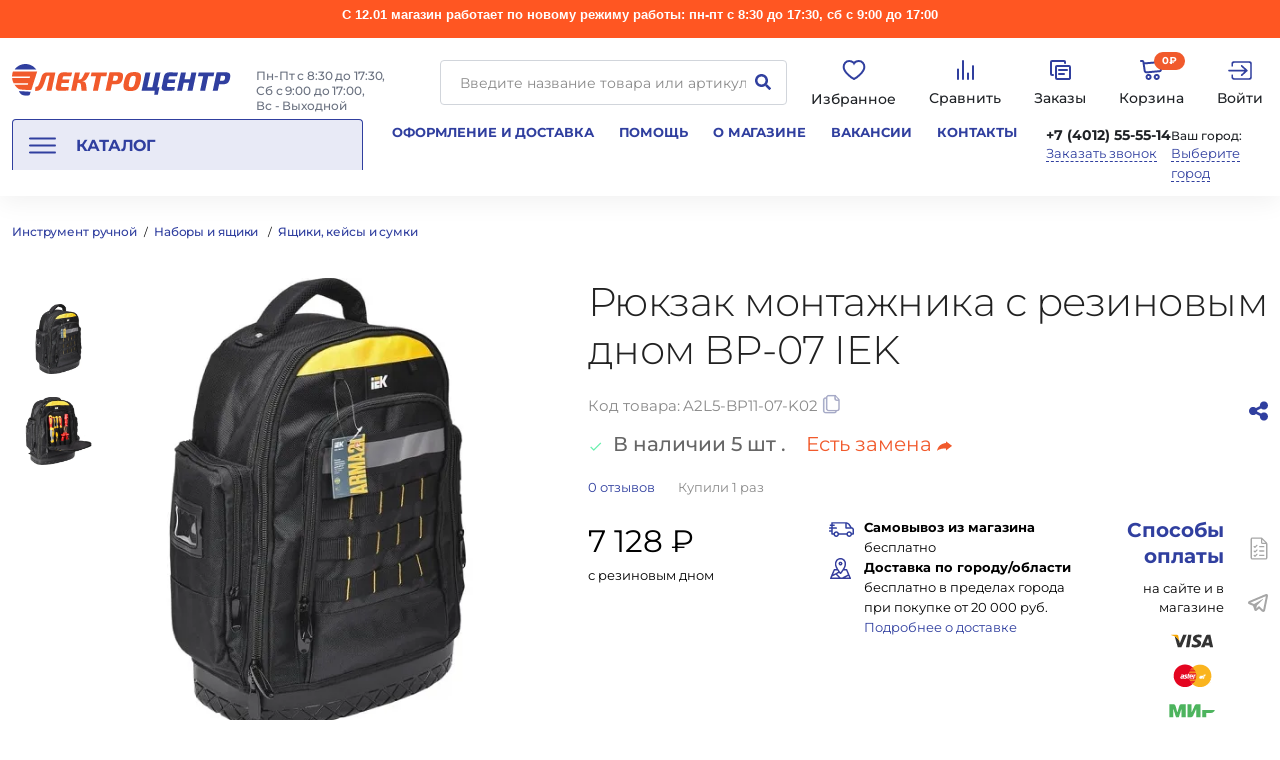

--- FILE ---
content_type: text/html; charset=UTF-8
request_url: https://stv39.ru/catalog/yashchiki_keysy_i_sumki/ryukzak_montazhnika_s_rezinovym_dnom_bp_07_iek/
body_size: 83938
content:
<!DOCTYPE html>
<html class="no-js" lang="ru">

<head>
    <meta name="viewport" content="width=device-width, initial-scale=1.0" />
    <title>Ящики, кейсы и сумки купить в интернет-магазине Электроцентр-Калининград</title>
    <meta http-equiv="Content-Type" content="text/html; charset=UTF-8" />
<meta name="robots" content="index, follow" />
<meta name="keywords" content="Ручной инструмент, ключи, наборы инструменты, автомобильный инструмент, шарнирно-губцевой инструмент, режущие и пильные, садовой инструмент" />
<meta name="description" content="Ящики, кейсы и сумки купить оптом и в розницу в интернет-магазине Электроцентр-Калининград. Доставка по городу, области и России. " />
<link href="/bitrix/js/ui/design-tokens/dist/ui.design-tokens.css?176672734026358" type="text/css"  rel="stylesheet" />
<link href="/bitrix/js/ui/fonts/opensans/ui.font.opensans.css?17096402682555" type="text/css"  rel="stylesheet" />
<link href="/bitrix/js/main/popup/dist/main.popup.bundle.css?176672743331694" type="text/css"  rel="stylesheet" />
<link href="/bitrix/js/altasib.errorsend/css/window.css?1709640591910" type="text/css"  rel="stylesheet" />
<link href="/bitrix/cache/css/s1/new-2020/page_66e781eb98517b6d523b80e23b0582ef/page_66e781eb98517b6d523b80e23b0582ef_v1.css?176794458449173" type="text/css"  rel="stylesheet" />
<link href="/bitrix/panel/main/popup.css?170964032122696" type="text/css"  rel="stylesheet" />
<link href="/bitrix/cache/css/s1/new-2020/template_1cf312c008dc58c42b8ccd16c79d5398/template_1cf312c008dc58c42b8ccd16c79d5398_v1.css?1769149714634827" type="text/css"  data-template-style="true" rel="stylesheet" />
<script>if(!window.BX)window.BX={};if(!window.BX.message)window.BX.message=function(mess){if(typeof mess==='object'){for(let i in mess) {BX.message[i]=mess[i];} return true;}};</script>
<script>(window.BX||top.BX).message({"JS_CORE_LOADING":"Загрузка...","JS_CORE_NO_DATA":"- Нет данных -","JS_CORE_WINDOW_CLOSE":"Закрыть","JS_CORE_WINDOW_EXPAND":"Развернуть","JS_CORE_WINDOW_NARROW":"Свернуть в окно","JS_CORE_WINDOW_SAVE":"Сохранить","JS_CORE_WINDOW_CANCEL":"Отменить","JS_CORE_WINDOW_CONTINUE":"Продолжить","JS_CORE_H":"ч","JS_CORE_M":"м","JS_CORE_S":"с","JSADM_AI_HIDE_EXTRA":"Скрыть лишние","JSADM_AI_ALL_NOTIF":"Показать все","JSADM_AUTH_REQ":"Требуется авторизация!","JS_CORE_WINDOW_AUTH":"Войти","JS_CORE_IMAGE_FULL":"Полный размер"});</script>

<script src="/bitrix/js/main/core/core.js?1766727481511455"></script>

<script>BX.Runtime.registerExtension({"name":"main.core","namespace":"BX","loaded":true});</script>
<script>BX.setJSList(["\/bitrix\/js\/main\/core\/core_ajax.js","\/bitrix\/js\/main\/core\/core_promise.js","\/bitrix\/js\/main\/polyfill\/promise\/js\/promise.js","\/bitrix\/js\/main\/loadext\/loadext.js","\/bitrix\/js\/main\/loadext\/extension.js","\/bitrix\/js\/main\/polyfill\/promise\/js\/promise.js","\/bitrix\/js\/main\/polyfill\/find\/js\/find.js","\/bitrix\/js\/main\/polyfill\/includes\/js\/includes.js","\/bitrix\/js\/main\/polyfill\/matches\/js\/matches.js","\/bitrix\/js\/ui\/polyfill\/closest\/js\/closest.js","\/bitrix\/js\/main\/polyfill\/fill\/main.polyfill.fill.js","\/bitrix\/js\/main\/polyfill\/find\/js\/find.js","\/bitrix\/js\/main\/polyfill\/matches\/js\/matches.js","\/bitrix\/js\/main\/polyfill\/core\/dist\/polyfill.bundle.js","\/bitrix\/js\/main\/core\/core.js","\/bitrix\/js\/main\/polyfill\/intersectionobserver\/js\/intersectionobserver.js","\/bitrix\/js\/main\/lazyload\/dist\/lazyload.bundle.js","\/bitrix\/js\/main\/polyfill\/core\/dist\/polyfill.bundle.js","\/bitrix\/js\/main\/parambag\/dist\/parambag.bundle.js"]);
</script>
<script>BX.Runtime.registerExtension({"name":"jquery3","namespace":"window","loaded":true});</script>
<script>BX.Runtime.registerExtension({"name":"ui.design-tokens","namespace":"window","loaded":true});</script>
<script>BX.Runtime.registerExtension({"name":"ui.fonts.opensans","namespace":"window","loaded":true});</script>
<script>BX.Runtime.registerExtension({"name":"main.popup","namespace":"BX.Main","loaded":true});</script>
<script>BX.Runtime.registerExtension({"name":"popup","namespace":"window","loaded":true});</script>
<script>BX.Runtime.registerExtension({"name":"main.pageobject","namespace":"BX","loaded":true});</script>
<script>(window.BX||top.BX).message({"JS_CORE_LOADING":"Загрузка...","JS_CORE_NO_DATA":"- Нет данных -","JS_CORE_WINDOW_CLOSE":"Закрыть","JS_CORE_WINDOW_EXPAND":"Развернуть","JS_CORE_WINDOW_NARROW":"Свернуть в окно","JS_CORE_WINDOW_SAVE":"Сохранить","JS_CORE_WINDOW_CANCEL":"Отменить","JS_CORE_WINDOW_CONTINUE":"Продолжить","JS_CORE_H":"ч","JS_CORE_M":"м","JS_CORE_S":"с","JSADM_AI_HIDE_EXTRA":"Скрыть лишние","JSADM_AI_ALL_NOTIF":"Показать все","JSADM_AUTH_REQ":"Требуется авторизация!","JS_CORE_WINDOW_AUTH":"Войти","JS_CORE_IMAGE_FULL":"Полный размер"});</script>
<script>BX.Runtime.registerExtension({"name":"window","namespace":"window","loaded":true});</script>
<script type="extension/settings" data-extension="currency.currency-core">{"region":"ru"}</script>
<script>BX.Runtime.registerExtension({"name":"currency.currency-core","namespace":"BX.Currency","loaded":true});</script>
<script>BX.Runtime.registerExtension({"name":"currency","namespace":"window","loaded":true});</script>
<script>(window.BX||top.BX).message({"LANGUAGE_ID":"ru","FORMAT_DATE":"DD.MM.YYYY","FORMAT_DATETIME":"DD.MM.YYYY HH:MI:SS","COOKIE_PREFIX":"BITRIX_SM","SERVER_TZ_OFFSET":"10800","UTF_MODE":"Y","SITE_ID":"s1","SITE_DIR":"\/","USER_ID":"","SERVER_TIME":1769311344,"USER_TZ_OFFSET":0,"USER_TZ_AUTO":"Y","bitrix_sessid":"8c286dae1917412540b77b9b32245fbd"});</script>


<script  src="/bitrix/cache/js/s1/new-2020/kernel_main/kernel_main_v1.js?1766728077246209"></script>
<script src="/bitrix/js/main/jquery/jquery-3.6.0.min.js?170964028389501"></script>
<script src="/bitrix/js/main/popup/dist/main.popup.bundle.js?1766727556119952"></script>
<script src="/bitrix/js/currency/currency-core/dist/currency-core.bundle.js?17667272508800"></script>
<script src="/bitrix/js/currency/core_currency.js?17667272501181"></script>
<script>BX.setJSList(["\/bitrix\/js\/main\/pageobject\/dist\/pageobject.bundle.js","\/bitrix\/js\/main\/core\/core_window.js","\/bitrix\/js\/main\/core\/core_fx.js","\/bitrix\/js\/main\/date\/main.date.js","\/bitrix\/js\/main\/core\/core_date.js","\/bitrix\/js\/main\/utils.js","\/local\/templates\/new-2020\/components\/bitrix\/catalog\/main\/script.js","\/local\/templates\/new-2020\/components\/bitrix\/catalog\/main\/bitrix\/catalog.element\/.default1\/script.js","\/local\/templates\/new-2020\/components\/bitrix\/catalog.comments\/stv\/script.js","\/local\/templates\/new-2020\/components\/bitrix\/catalog.section\/main-slider-analogs\/script.js","\/local\/templates\/new-2020\/components\/bitrix\/catalog.section\/main-slider\/script.js","\/local\/components\/site\/search.title\/script.js","\/local\/templates\/new-2020\/components\/site\/search.title\/top-search\/script.js","\/local\/templates\/new-2020\/components\/site\/search.title\/top-search\/js\/script.js","\/local\/templates\/new-2020\/components\/site\/sale.basket.basket.line\/.default\/script.js","\/local\/templates\/new-2020\/components\/twofingers\/location\/v2\/script.js","\/local\/templates\/new-2020\/components\/twofingers\/location\/v2\/js\/jquery.mousewheel.min.js","\/local\/templates\/new-2020\/components\/twofingers\/location\/v2\/js\/jquery.nicescroll.js","\/local\/templates\/new-2020\/main.js"]);</script>
<script>BX.setCSSList(["\/local\/templates\/new-2020\/components\/bitrix\/catalog\/main\/bitrix\/catalog.element\/.default1\/style.css","\/bitrix\/components\/bitrix\/blog\/templates\/.default\/style.css","\/bitrix\/components\/bitrix\/blog\/templates\/.default\/themes\/green\/style.css","\/local\/templates\/new-2020\/components\/bitrix\/catalog.comments\/stv\/themes\/blue\/style.css","\/local\/templates\/new-2020\/components\/bitrix\/catalog\/main\/bitrix\/catalog.element\/.default1\/themes\/blue\/style.css","\/local\/templates\/new-2020\/components\/bitrix\/system.pagenavigation\/show_more\/style.css","\/local\/templates\/new-2020\/css\/style.css","\/local\/templates\/new-2020\/components\/site\/search.title\/top-search\/style.css","\/local\/templates\/new-2020\/components\/site\/sale.basket.basket.line\/.default\/style.css","\/local\/templates\/new-2020\/components\/twofingers\/location\/v2\/style.css","\/local\/templates\/new-2020\/styles.css"]);</script>
<script type='text/javascript'>window['recaptchaFreeOptions']={'size':'normal','theme':'light','badge':'bottomright','version':'','action':'','lang':'ru','key':'6Le_dAYaAAAAADDe9NK9QSt2y2cYenRWHZxdn_-2'};</script>
<script type="text/javascript">/**
*   ReCaptcha 2.0 Google js
*	Shevtcoff S.V. 
*	date 25.08.19
*	time 12:10
*/
;
"use strict";

(function(window, document){
    
    var Recaptchafree = Recaptchafree || {};
    Recaptchafree.form_submit;
    var settigs = window['recaptchaFreeOptions'];
    Recaptchafree.loadApi = function(){
        var detectRecaptchaApi = document.getElementById("recaptchaApi");
        if(!detectRecaptchaApi){
            var script = document.createElement('script');
            script.async = true;
            script.id = "recaptchaApi";
            script.src = "//www.google.com/recaptcha/api.js?onload=RecaptchafreeLoaded&render=explicit&hl=" + settigs["lang"];
            script.onerror = function() {
              console.error("Failed to load \"www.google.com/recaptcha/api.js\"");
            };
            document.getElementsByTagName("head")[0].appendChild(script); 
        } 
        return true;
    };

    Recaptchafree.loaded = function(){
        Recaptchafree.renderById = Recaptchafree.renderByIdAfterLoad;
        Recaptchafree.renderAll();
        /* If invisible recaptcha on the page */
        if(settigs["size"] === "invisible") {
            document.addEventListener('submit',function(e){
                if(e.target && e.target.tagName === "FORM"){
                    var g_recaptcha = e.target.querySelector('div.g-recaptcha');
                    var widget_id = g_recaptcha.getAttribute("data-widget");
                    grecaptcha.execute(widget_id);
                    Recaptchafree.form_submit = e.target;
                    e.preventDefault();    
                } 
            }, false);
            /* hide grecaptcha-badge, if multi invisible recaptcha */
            var badges = document.querySelectorAll('.grecaptcha-badge'); 
            for (var i = 1; i < badges.length; i++) {
                badges[i].style.display="none";
            }
        }
        /* update after ajax jQuery */
        if (window.jQuery){
            jQuery(document).ajaxComplete(function() {
                Recaptchafree.reset();
            });
        }
        /* update after ajax BX  */
        if (typeof window.BX.addCustomEvent !== "undefined"){
            window.BX.addCustomEvent('onAjaxSuccess', function () {
                Recaptchafree.reset();   
            });
        }
    };

    Recaptchafree.renderAll = function() { 
        var elements = document.querySelectorAll('div.g-recaptcha');
        for (var i = 0; i < elements.length; i++) {
            if(!elements[i].hasAttribute("data-widget")) {
                Recaptchafree.renderById(elements[i].getAttribute("id"));
            } 
        }
    };

    Recaptchafree.renderByIdAfterLoad = function(id) { 
        var el = document.getElementById(id);
        var widget = grecaptcha.render(el, {
            'sitekey'   : el.hasAttribute("data-sitekey") ? el.getAttribute("data-sitekey") : settigs["key"],
            'theme'     : el.hasAttribute("data-theme") ? el.getAttribute("data-theme") : settigs["theme"],
            'size'      : el.hasAttribute("data-size") ? el.getAttribute("data-size") : settigs["size"],
            'callback'  : el.hasAttribute("data-callback") ? el.getAttribute("data-callback") : settigs["callback"],
            'badge'     : el.hasAttribute("data-badge") ? el.getAttribute("data-badge") : settigs["badge"]
        });
        el.setAttribute("data-widget", widget);
    };

    Recaptchafree.reset = function() { 
        Recaptchafree.renderAll(); 
        var elements = document.querySelectorAll('div.g-recaptcha[data-widget]');
        for (var i = 0; i < elements.length; i++) {
            var id = elements[i].getAttribute('data-widget');
            if(window.grecaptcha){
                grecaptcha.reset(id);
            }
        }
    };

    Recaptchafree.submitForm = function(token){
        if(Recaptchafree.form_submit !== undefined){
            var x = document.createElement("INPUT"); /* create token input  */
            x.setAttribute("type", "hidden");  
            x.name = "g-recaptcha-response";
            x.value = token;
            Recaptchafree.form_submit.appendChild(x);  /* append current form  */
            var elements = Recaptchafree.form_submit.elements;
            for (var i = 0; i < elements.length; i++) {
                if(elements[i].getAttribute("type") === "submit")  {
                    var submit_hidden = document.createElement("INPUT"); /* create submit input hidden  */
                    submit_hidden.setAttribute("type", "hidden");  
                    submit_hidden.name = elements[i].name;
                    submit_hidden.value = elements[i].value;
                    Recaptchafree.form_submit.appendChild(submit_hidden);  /* append current form  */
                }
            }
            document.createElement('form').submit.call(Recaptchafree.form_submit); /* submit form  */
        }       
    };

    Recaptchafree.throttle = function(func, wait, options) {
        var context, args, result;
        var timeout = null;
        var previous = 0;
        if (!options) options = {};
        var later = function() {
          previous = options.leading === false ? 0 : new Date().getTime();
          timeout = null;
          result = func.apply(context, args);
          if (!timeout) context = args = null;
        };
        return function() {
          var now = new Date().getTime();
          if (!previous && options.leading === false) previous = now;
          var remaining = wait - (now - previous);
          context = this;
          args = arguments;
          if (remaining <= 0 || remaining > wait) {
            if (timeout) {
              clearTimeout(timeout);
              timeout = null;
            }
            previous = now;
            result = func.apply(context, args);
            if (!timeout) context = args = null;
          } else if (!timeout && options.trailing !== false) {
            timeout = setTimeout(later, remaining);
          }
          return result;
        };
    };

    Recaptchafree.replaceCaptchaBx = function(){
        var images = document.body.querySelectorAll('form img');
        var src = '[data-uri]';
        Recaptchafree.renderAll();
        for (var i = 0; i < images.length; i++) {
            var img = images[i];
            if (/\/bitrix\/tools\/captcha\.php\?(captcha_code|captcha_sid)=[0-9a-z]+/i.test(img.src)) {
                img['src'] = src;
                img.removeAttribute("width");
                img.removeAttribute('height');
                img.style.display = 'none';
                if(!img.parentNode.querySelector(".g-recaptcha")){
                    var recaptchaId = 'd_recaptcha_' +Math.floor(Math.random()*16777215).toString(16);
                    var replacement = document.createElement('div');
                    replacement['id'] = recaptchaId;
                    replacement['className'] = 'g-recaptcha';
                    img.parentNode.appendChild(replacement);
                    Recaptchafree.renderById(recaptchaId);
                }    
            }
        }
        var inputs = document.querySelectorAll('form input[name="captcha_word"]');
        for (var i = 0; i < inputs.length; i++) {
            var inp = inputs[i];
            if (inp.style.display !== "none") {
                inp.style.display = "none";
            } 
            inp.value = "";
        }  
    };

    Recaptchafree.init = function(){
        Recaptchafree.renderById = Recaptchafree.loadApi;
        document.addEventListener("DOMContentLoaded", function () {
            Recaptchafree.renderAll();
            Recaptchafree.replaceCaptchaBx();
            var throttled = Recaptchafree.throttle(Recaptchafree.replaceCaptchaBx, 200);
            var MutationObserver = window.MutationObserver
                || window.WebKitMutationObserver
                || window.MozMutationObserver;

            if (!!MutationObserver) {
                var observer = new MutationObserver(function(mutations) {
                    mutations.forEach(function(mutation) {
                       if(mutation.type === 'childList' && mutation.addedNodes.length > 0 && mutation.addedNodes[0].tagName !== "IFRAME"){
                        throttled();  
                       }
                    });
                });
                observer.observe(document.body, {
                    attributes: false,
                    characterData: false,
                    childList: true,
                    subtree: true,
                    attributeOldValue: false,
                    characterDataOldValue: false
                });
            } else {
                document.addEventListener('DOMNodeInserted', function(mutation) {
                    throttled();
                });
            }
        });
    };
    
    Recaptchafree.init(); 
    window.Recaptchafree = Recaptchafree;
    window.RecaptchafreeLoaded = Recaptchafree.loaded;
    window.RecaptchafreeSubmitForm = Recaptchafree.submitForm;

})(window, document);</script>
<script>
					(function () {
						"use strict";

						var counter = function ()
						{
							var cookie = (function (name) {
								var parts = ("; " + document.cookie).split("; " + name + "=");
								if (parts.length == 2) {
									try {return JSON.parse(decodeURIComponent(parts.pop().split(";").shift()));}
									catch (e) {}
								}
							})("BITRIX_CONVERSION_CONTEXT_s1");

							if (cookie && cookie.EXPIRE >= BX.message("SERVER_TIME"))
								return;

							var request = new XMLHttpRequest();
							request.open("POST", "/bitrix/tools/conversion/ajax_counter.php", true);
							request.setRequestHeader("Content-type", "application/x-www-form-urlencoded");
							request.send(
								"SITE_ID="+encodeURIComponent("s1")+
								"&sessid="+encodeURIComponent(BX.bitrix_sessid())+
								"&HTTP_REFERER="+encodeURIComponent(document.referrer)
							);
						};

						if (window.frameRequestStart === true)
							BX.addCustomEvent("onFrameDataReceived", counter);
						else
							BX.ready(counter);
					})();
				</script>
<link rel="stylesheet" href="https://fonts.googleapis.com/css?family=Open+Sans:400,700&subset=latin,cyrillic">
<link rel='canonical' href='/catalog/yashchiki_keysy_i_sumki/ryukzak_montazhnika_s_rezinovym_dnom_bp_07_iek/'>
<script type="text/javascript">
            var ALXerrorSendMessages={
                'head':'Найденная Вами ошибка в тексте',
                'footer':'<b>Послать сообщение об ошибке автору?</b><br/><span style="font-size:10px;color:#7d7d7d">(ваш браузер останется на той же странице)</span>',
                'comment':'Комментарий для автора (необязательно)',
                'TitleForm':'Сообщение об ошибке',
                'ButtonSend':'Отправить',
                'LongText':'Вы выбрали слишком большой объем текста.',
                'LongText2':'Попробуйте ещё раз.',
                'cancel':'Отмена',
                'senderror':'Ошибка отправки сообщения!',
                'close':'Закрыть',
                'text_ok':'Ваше сообщение отправлено.',
                'text_ok2':'Спасибо за внимание!'
            }
            </script>
<script type='text/javascript' async src='/bitrix/js/altasib.errorsend/error.js'></script>



<script  src="/bitrix/cache/js/s1/new-2020/template_9f35763340e0c53389434f265c1d666a/template_9f35763340e0c53389434f265c1d666a_v1.js?17691497143506366"></script>
<script  src="/bitrix/cache/js/s1/new-2020/page_6c27652fd522fae39c469176bb486fb8/page_6c27652fd522fae39c469176bb486fb8_v1.js?1766727596196521"></script>

        <link rel="shortcut icon" type="image/x-icon" href="/favicon.ico" />
    <link rel="apple-touch-icon" sizes="180x180" href="/upload/dev2fun.imagecompress/webp/apple-touch-icon.webp">
    <link rel="icon" type="image/png" sizes="32x32" href="/upload/dev2fun.imagecompress/webp/favicon-32x32.webp">
    <link rel="icon" type="image/png" sizes="16x16" href="/upload/dev2fun.imagecompress/webp/favicon-16x16.webp">
    <link rel="manifest" href="/site.webmanifest">
    <link rel="mask-icon" href="/safari-pinned-tab.svg" color="#f15a28">
    <meta name="msapplication-TileColor" content="#da532c">
    <meta name="theme-color" content="#ffffff">
    <meta name="msapplication-config" content="/browserconfig.xml">
    <!--opengraph-->
    <meta property="og:locale" content="ru_RU">
    <meta property="og:type" content="website">
        <meta property="og:title" content="Ящики, кейсы и сумки купить в интернет-магазине Электроцентр-Калининград" />
    <meta property="og:url" content="https://stv39.ru/catalog/yashchiki_keysy_i_sumki/ryukzak_montazhnika_s_rezinovym_dnom_bp_07_iek/" />
    <meta property="og:description" content="Ящики, кейсы и сумки купить оптом и в розницу в интернет-магазине Электроцентр-Калининград. Доставка по городу, области и России. " />
    <meta property="og:image" content="/upload/dev2fun.imagecompress/webp/android-chrome-512x512.webp" />
    <meta property="og:image:width" content="968">
    <meta property="og:image:height" content="504">
    <!--opengraph-->

        <!-- Top.Mail.Ru counter -->
    <script type="text/javascript">
    var _tmr = window._tmr || (window._tmr = []);
    _tmr.push({id: "3355090", type: "pageView", start: (new Date()).getTime()});
    (function (d, w, id) {
    if (d.getElementById(id)) return;
    var ts = d.createElement("script"); ts.type = "text/javascript"; ts.async = true; ts.id = id;
    ts.src = "https://top-fwz1.mail.ru/js/code.js";
    var f = function () {var s = d.getElementsByTagName("script")[0]; s.parentNode.insertBefore(ts, s);};
    if (w.opera == "[object Opera]") { d.addEventListener("DOMContentLoaded", f, false); } else { f(); }
    })(document, window, "tmr-code");
    </script>
    <noscript><div><img src="https://top-fwz1.mail.ru/counter?id=3355090;js=na" style="position:absolute;left:-9999px;" alt="Top.Mail.Ru" /></div></noscript>
    <!-- /Top.Mail.Ru counter -->
</head>

<body>
    <div id="top"></div>
                <div class="alert-line">
            <p style="text-align: center;">
 <span style="font-family: Arial, Helvetica; font-size: 10pt;"><b>С 12.01 магазин работает по новому режиму работы: пн-пт&nbsp;с 8:30&nbsp;до 17:30, сб с 9:00 до 17:00</b></span>
</p>        </div>
            <a class="chat-baloon" style="display: block;" data-toggle="chat-baloon chat-options" id="chat-baloon" title="Чат с магазином">
        <svg xmlns="http://www.w3.org/2000/svg" viewBox="0 0 24 24" width="24" height="24">
            <path d="M21.45 3.377c-.485-.415-1.209-.492-1.935-.205-.45.177-7.501 3.144-14.074 5.911l-2.171.914c-.841.341-1.267.894-1.267 1.641 0 .523.222 1.234 1.278 1.652l3.667 1.467c.317.951 1.053 3.159 1.238 3.746.11.348.388 1.225 1.09 1.43.144.049.294.074.447.074.443 0 .762-.206.918-.326l2.329-1.97 2.831 2.617c.109.111.685.672 1.46.672.967 0 1.701-.805 1.854-1.584.083-.427 2.812-14.129 2.812-14.127.245-1.099-.194-1.669-.477-1.912zm-4.284 15.489-4.137-3.826-3.03 2.565c-.359-1.107-1.301-3.922-1.301-3.922l-.146-.439-4.021-1.608 1.687-.709c4.299-1.81 11.956-5.033 13.692-5.755-.377 1.89-2.432 12.207-2.744 13.694z" />
            <path d="M16.8 8c-.125 0-.294.119-.384.175-1.288.803-7.746 4.478-9.517 5.484L7.75 14s1.151 3.445 1.39 4.2c.239.756.431.774.431.774a.382.382 0 0 0 .153.032c.039 0 .066-.014.099-.023L11 14.375s5.363-5.428 5.686-5.744c.26-.253.314-.342.314-.43 0-.117-.061-.201-.2-.201z" />
        </svg>
    </a>

    <!-- =========== Чат с магазином мобильная версия =============== -->

    <div class="chat-baloon-overlay hide" id="chat-baloon-overlay"></div>

    <div class="chat-baloon-wrapper ">
        <div class="chat-options hide" id="chat-options" data-toggler="hide">
            <a class="chat-option" href="https://t.me/electrocentre39">Посмотреть новости</a>
            <a class="chat-option" href="https://t.me/electrocentre">Задать вопрос</a>
        </div>
    </div>

    <!-- =========== Чат с магазином мобильная версия =============== -->

            <div class="reveal" data-reveal="" id="add-to-favourites-auth-popup">
            <div class="grid-x grid-padding-x">
                <div class="show-for-medium medium-12 cell"><img alt="изображение" src="/local/templates/new-2020/images/photo.svg"></div>
                <div class="medium-12 text-center cell">
                    <h3>Товар добавлен в список любимых товаров!</h3>
                    <p>Чтобы сохранить список, вам нужно:</p>
                    <a class="button_secondary button_expanded button" href="/login/?login=yes" title="title">Войти</a>
                    <p>или</p>
                    <a class="button_secondary button_expanded button" href="/login/?register=yes" title="title">Зарегистрироваться</a>
                </div>
            </div>
            <button aria-label="Закрыть" class="close-button" data-close=""><span aria-hidden="true">&times;</span></button>
        </div>
        <div class="off-canvas-wrapper">
                    <div class="off-overlay"></div>
            <div class="off-canvas position-left js-second">
                <button class="close-button x-close-off-menu"></button>
                <div class="offcanvas-menu">
                    <div style="display: flex;">
                        <a class="off-canvas__logo" href="/">
                            <svg width="205" height="30" viewBox="0 0 205 30" fill="none" xmlns="http://www.w3.org/2000/svg">
                                <path fill-rule="evenodd" clip-rule="evenodd" d="M40.6321 7.93826L36.9907 25.1361H32.3027L35.2677 11.1252H33.6822C33.2929 11.0918 32.9049 11.2033 32.5928 11.4384C32.2807 11.6735 32.0663 12.0155 31.9909 12.3989C30.7014 16.7715 29.6443 19.7224 28.8198 21.2515C27.9284 22.9428 26.8714 24.0932 25.6488 24.7027C24.3652 25.3171 22.918 25.5024 21.5211 25.2312L21.9597 21.6162C22.5415 21.5492 23.1079 21.3848 23.6351 21.13C24.112 20.8598 24.501 20.4579 24.7556 19.9725C25.5695 18.5455 26.5226 15.8871 27.6148 11.9972C28.3865 9.28773 30.1112 7.93298 32.789 7.93298L40.6321 7.93826ZM53.2002 21.5739L52.714 24.9406C51.0615 25.1203 48.1987 25.2101 44.1256 25.2101C43.6426 25.2477 43.1574 25.1766 42.7055 25.0019C42.2537 24.8272 41.8468 24.5534 41.5148 24.2007C41.2167 23.8299 41.013 23.3925 40.9209 22.9259C40.8289 22.4592 40.8513 21.9772 40.9862 21.5211L43.1003 11.5533C43.3062 10.4882 43.8946 9.53512 44.7545 8.87374C45.6235 8.19808 46.6983 7.84168 47.7988 7.86427C51.8684 7.86427 54.6871 7.95411 56.255 8.13381L55.3196 11.5005H48.9034C48.5887 11.4717 48.275 11.5656 48.0278 11.7626C47.7807 11.9595 47.6191 12.2443 47.5768 12.5575L47.1329 14.6715H53.7657L53.0839 17.8902H46.4511L45.8961 20.5063C45.7482 21.2198 46.0388 21.5634 46.7682 21.5634L53.2002 21.5739ZM65.9797 16.088C66.3072 16.0454 66.6319 15.9837 66.9522 15.903C67.2428 15.829 67.5071 15.7497 67.7502 15.6757C68.0124 15.5894 68.2561 15.455 68.469 15.2793C68.7068 15.0891 68.9129 14.9358 69.0768 14.8195C69.3125 14.6252 69.5144 14.393 69.674 14.1324C69.9013 13.7889 70.0863 13.5352 70.2025 13.3608C70.4356 13.0249 70.6423 12.6716 70.8209 12.3038L71.4498 11.1041C71.5872 10.8292 71.8462 10.3377 72.2109 9.61893C72.5755 8.90015 72.8715 8.33993 73.0935 7.92769H68.3369C68.2787 8.04397 68.2047 8.20251 68.1149 8.39806C66.8711 11.0406 65.9533 12.7407 65.3613 13.4982C65.0602 13.8754 64.6734 14.1752 64.2331 14.3728C63.7928 14.5704 63.3117 14.6602 62.8297 14.6345H62.0053C62.2815 13.9382 62.5007 13.2206 62.6606 12.4888L63.6278 7.92769H58.9663L55.3196 25.1256H59.981L61.2019 19.37C61.3063 18.8482 61.3524 18.3165 61.3393 17.7845H62.2378C62.5754 17.7751 62.9129 17.8089 63.242 17.8849C63.5639 18.0101 63.8465 18.2193 64.0603 18.4907C64.274 18.7621 64.4112 19.0858 64.4576 19.4282C64.7604 21.3183 64.9563 23.2239 65.0442 25.1361H69.933C69.933 24.9036 69.8854 24.5653 69.8484 24.1161C69.7321 22.7666 69.6264 21.7096 69.5313 20.945C69.4309 20.1892 69.3146 19.4863 69.1666 18.8309C69.083 18.3095 68.8704 17.8171 68.5483 17.3987C68.2665 17.0886 67.9249 16.8387 67.5441 16.664C67.0309 16.4403 66.4879 16.2926 65.9321 16.2254L65.9638 16.0774L65.9797 16.088ZM88.2777 11.5533H83.3202L80.4398 25.1361H75.7519L78.6323 11.5533H73.696L74.4623 7.93826H89.0441L88.2777 11.5533ZM87.5695 25.1361H92.2574L93.5576 19.0053C94.505 19.1151 95.4578 19.1733 96.4115 19.1798C98.7053 19.1798 100.382 18.7763 101.443 17.9695C102.504 17.1626 103.266 15.6546 103.731 13.4454C104.207 11.2045 104.056 9.68412 103.277 8.8843C102.498 8.08448 100.814 7.68633 98.2244 7.68986C95.2118 7.68986 92.874 7.77266 91.211 7.93826L87.5695 25.1361ZM94.2446 15.7656L95.2277 11.1041H97.3734C98.2243 11.1041 98.7634 11.2626 98.996 11.5744C99.2285 11.8863 99.2444 12.5152 99.0488 13.4454C98.9635 14.1316 98.6703 14.7752 98.2085 15.2899C97.6748 15.6563 97.0298 15.8246 96.3851 15.7656H94.2446ZM114.471 7.59473C116.432 7.59473 117.901 7.8537 118.868 8.37693C119.361 8.6577 119.782 9.0493 120.098 9.52078C120.413 9.99227 120.615 10.5307 120.686 11.0935C120.929 12.3831 120.802 14.1994 120.306 16.5425C119.968 18.4529 119.316 20.2941 118.377 21.9915C117.694 23.1824 116.658 24.1317 115.412 24.708C113.904 25.2859 112.295 25.552 110.681 25.4902C107.789 25.4902 105.914 24.863 105.058 23.6087C104.202 22.3544 104.14 19.999 104.873 16.5425C105.606 13.086 106.663 10.7306 108.044 9.47624C109.425 8.2219 111.568 7.59473 114.471 7.59473ZM115.697 12.2774C115.47 11.548 114.809 11.1833 113.71 11.1833C113.243 11.15 112.776 11.2324 112.349 11.4233C111.922 11.6141 111.549 11.9075 111.263 12.2774C110.724 13.0102 110.23 14.4319 109.783 16.5425C109.335 18.653 109.23 20.0747 109.466 20.8076C109.693 21.5369 110.354 21.9016 111.453 21.9016C111.92 21.9344 112.388 21.8518 112.816 21.661C113.244 21.4702 113.618 21.1771 113.905 20.8076C114.437 20.0747 114.929 18.653 115.38 16.5425C115.808 14.4284 115.924 13.0067 115.697 12.2721V12.2774Z" fill="#F15A2C" />
                                <path fill-rule="evenodd" clip-rule="evenodd" d="M133.17 28.9045L133.619 25.1362H121.3L124.946 7.93837H129.608L126.638 21.9493H131.352L134.306 7.93837H138.994L136.029 21.9493H138.006L136.531 28.9045H133.17ZM152.371 21.574L151.885 24.9407C150.232 25.1204 147.369 25.2102 143.296 25.2102C142.813 25.2479 142.328 25.1767 141.876 25.002C141.424 24.8273 141.017 24.5535 140.685 24.2008C140.387 23.83 140.184 23.3926 140.092 22.926C140 22.4593 140.022 21.9773 140.157 21.5212L142.271 11.5534C142.477 10.4883 143.065 9.53523 143.925 8.87385C144.794 8.19742 145.869 7.84092 146.969 7.86438C151.039 7.86438 153.858 7.95422 155.426 8.13391L154.485 11.5006H148.074C147.759 11.4718 147.446 11.5657 147.199 11.7627C146.951 11.9596 146.79 12.2444 146.748 12.5576L146.304 14.6717H152.936L152.276 17.885H145.622L145.067 20.5012C144.919 21.2147 145.21 21.5582 145.939 21.5582L152.371 21.574ZM172.634 7.93837H167.946L166.604 14.2805H161.467L162.814 7.93837H158.153L154.506 25.1362H159.146L160.732 17.7106H165.869L164.284 25.1362H168.972L172.613 7.93837H172.634ZM188.622 11.5534H183.659L180.784 25.1362H176.096L178.976 11.5534H174.04L174.801 7.93837H189.388L188.622 11.5534ZM187.914 25.1362H192.601L193.896 19.0055C194.846 19.1154 195.8 19.1736 196.756 19.1799C199.049 19.1799 200.725 18.7764 201.782 17.9696C202.839 17.1627 203.603 15.6547 204.075 13.4455C204.551 11.2046 204.4 9.68423 203.621 8.88441C202.842 8.08459 201.156 7.68644 198.563 7.68996C195.554 7.68996 193.218 7.77277 191.555 7.93837L187.914 25.1362ZM194.583 15.7657L195.572 11.1042H197.728C198.574 11.1042 199.113 11.2627 199.345 11.5745C199.578 11.8864 199.599 12.5153 199.398 13.4455C199.318 14.133 199.024 14.778 198.558 15.29C198.026 15.656 197.383 15.8243 196.74 15.7657H194.583Z" fill="#303F9F" />
                                <path fill-rule="evenodd" clip-rule="evenodd" d="M18.2233 6.98169H23.6194L18.0859 24.4438L16.8853 24.4384L16.8808 24.4544C15.7952 24.4544 14.6811 24.4502 13.5621 24.4233L13.4297 24.4227L13.4304 24.42C11.0566 24.3591 8.66453 24.1931 6.47961 23.7462C4.8262 22.6785 3.41325 21.2781 2.33078 19.6343L2.3572 19.5551H14.7675L15.1772 18.0646H1.43775C0.682879 16.5279 0.217086 14.8653 0.0636161 13.16H16.5252L16.8767 11.881H0C0.00244438 10.2081 0.303117 8.54906 0.887904 6.98169L18.2233 6.98169Z" fill="#F15A2C" />
                                <path fill-rule="evenodd" clip-rule="evenodd" d="M6.68604 25.4902L17.5417 26.1562L16.4477 29.359C14.043 30.7701 7.32025 30.009 6.68604 25.4902Z" fill="#303F9F" />
                                <path fill-rule="evenodd" clip-rule="evenodd" d="M12.5893 2.59334e-06C14.5843 0.00126474 16.5502 0.478 18.3241 1.39069C20.098 2.30338 21.6288 3.62574 22.7896 5.24815H2.37842C3.53969 3.62365 5.07207 2.29993 6.8481 1.38709C8.62412 0.474263 10.5924 -0.00128143 12.5893 2.59334e-06Z" fill="#303F9F" />
                            </svg>
                        </a>
                        <div class="off-canvas__torch show-for-small-only">
                            <a class="off-canvas__log" href="tel:+74012555514">+7 (4012) 55-55-14</a>
                        </div>
                    </div>
                    <div class="off-canvas__mid">
                        <a class="private private_spec" href="/personal/">
                            <img src="/local/templates/new-2020/images/l5.svg" alt="" />
                            <span class="private__soap">
                                Личный кабинет                            </span>
                        </a>
                        <div style="display: flex;">
                            <a class="lynx lynx_right" href="/personal/wishlist/" title="Избранное">
                                <img src="/local/templates/new-2020/images/l2.svg" alt="" />
                            </a>
                            <a class="lynx lynx_right" href="/catalog/compare/">
                                <img src="/local/templates/new-2020/images/l1.svg" alt="" />
                            </a>
                        </div>
                    </div>
                    <div class="off-canvas__torch">
                                                <!-- <div class="off-canvas__mid">
                            <div class="grid-x">
                                                            </div>
                        </div> -->
                        <a class="off-canvas__newbie" href="/new-products/">Новинки</a>
                        <a class="off-canvas__newbie off-canvas__actions" href="/promotions/aktsiya/">По акции</a>
                    </div>
                    <div class="off-canvas__mine">
                        <a class="edit">
                            <div class="edit__icon">
                                <svg height="12" viewbox="0 0 20 12" width="20" xmlns="http://www.w3.org/2000/svg">
                                    <path d="M0 10V12H20V10H0ZM0 5V7H20V5H0ZM0 0V2H20V0H0Z" fill="#303F9F"></path>
                                </svg>
                            </div>
                            <div class="edit__cat">
                                КАТАЛОГ
                            </div>
                        </a>
                    </div>
                    <div class="off-canvas__block">
                        <div class="off-canvas__back">
                            <svg height="14" viewbox="0 0 14 14" width="14" xmlns="http://www.w3.org/2000/svg">
                                <path d="M13 7.0001H1" stroke="#979797" stroke-linecap="round" stroke-linejoin="round" stroke-width="2"></path>
                                <path d="M7 13L1 7L7 1" stroke="#979797" stroke-linecap="round" stroke-linejoin="round" stroke-width="2"></path>
                            </svg>
                            <div class="off-canvas__stab">
                                НАЗАД
                            </div>
                        </div>
                    </div>

                    <ul class="apex">
                        <li class="apex__item">
                <a class="apex__link" href="/payment-and-delivery/">Оформление и доставка</a>
            </li>
                                <li class="apex__item">
                <a class="apex__link" href="/help/">Помощь</a>
            </li>
                                <li class="apex__item">
                <a class="apex__link" href="/about/">О магазине</a>
            </li>
                                                                    <li class="apex__item">
                <a class="apex__link" href="/vacancies/">Вакансии</a>
            </li>
                                <li class="apex__item">
                <a class="apex__link" href="/contacts/">Контакты</a>
            </li>
                
    <li class="apex__item">
        <a class="apex__link" href="/uslugi/sborka-elektricheskikh-shchitov/">Услуга сборки щитов</a>
    </li>      
</ul>                    
<ul class="tool tool_spread">
                            <li class="tool__item">
            <a class="tool__link" href="/catalog/avtomatika_i_shchity/">
                <div class="loop__ico">
                    <img class="svg-inline" src="/upload/uf/ca7/a3483iwn1fflm37f171zlb7dmq3ng7kd/q1.svg" alt="">
                </div>
                <div class="loop__main" style="font-size: 1.1rem;">
                    Автоматика и Щиты                </div>
            </a>
                            <div class="tool__arr">
                    <svg width="6" height="10" viewBox="0 0 6 10" fill="none" xmlns="http://www.w3.org/2000/svg">
                        <path d="M1 1L5 5L1 9" stroke="#303F9F" stroke-width="2" stroke-linecap="round" stroke-linejoin="round" />
                    </svg>
                </div>
                <div class="tool__grade">
                    <ul class="tool">
                                                                                <li class="tool__item tool__item_no-border">
                                <a class="tool__link tool__link_third" href="/catalog/sistemy_zashchity_elektrooborudovaniya_i_kommutatsii/">
                                    <div class="tool__main">
                                        Системы защиты электрооборудования и коммутации                                    </div>
                                </a>
                                                                    <div class="tool__arr hide-for-small-only hide-for-medium-only">
                                        <svg height="10" viewbox="0 0 6 10" width="6" xmlns="http://www.w3.org/2000/svg">
                                            <path d="M1 1L5 5L1 9" stroke="#303F9F" stroke-linecap="round" stroke-linejoin="round" stroke-width="2"></path>
                                        </svg>
                                    </div>
                                    <div class="tool__grade hide-for-small-only hide-for-medium-only">
                                        <ul class="tool">
                                                                                                                                            <li class="tool__item tool__item_no-border">
                                                    <a class="tool__link tool__link_third" href="/catalog/avtomaticheskie_vyklyuchateli_i_uzo/">
                                                        <div class="tool__main">
                                                            Автоматические выключатели и УЗО                                                        </div>
                                                    </a>
                                                </li>
                                                                                                                                            <li class="tool__item tool__item_no-border">
                                                    <a class="tool__link tool__link_third" href="/catalog/kontaktory_puskateli_promezhutochnye_rele/">
                                                        <div class="tool__main">
                                                            Контакторы, пускатели, промежуточные реле                                                        </div>
                                                    </a>
                                                </li>
                                                                                                                                            <li class="tool__item tool__item_no-border">
                                                    <a class="tool__link tool__link_third" href="/catalog/razryadniki_i_ogranichiteli_perenapryazheniya/">
                                                        <div class="tool__main">
                                                            Разрядники и ограничители перенапряжения                                                        </div>
                                                    </a>
                                                </li>
                                                                                                                                            <li class="tool__item tool__item_no-border">
                                                    <a class="tool__link tool__link_third" href="/catalog/vyklyuchateli_nagruzki_rubilniki_razediniteli/">
                                                        <div class="tool__main">
                                                            Выключатели нагрузки, рубильники, разъединители                                                        </div>
                                                    </a>
                                                </li>
                                                                                    </ul>
                                    </div>
                                                            </li>
                                                                                <li class="tool__item tool__item_no-border">
                                <a class="tool__link tool__link_third" href="/catalog/upravlenie_rezervnym_pitaniem_sistemy_avr/">
                                    <div class="tool__main">
                                        Управление резервным питанием, системы АВР                                    </div>
                                </a>
                                                            </li>
                                                                                <li class="tool__item tool__item_no-border">
                                <a class="tool__link tool__link_third" href="/catalog/rele_datchiki_i_taymery/">
                                    <div class="tool__main">
                                        Реле, датчики и таймеры                                    </div>
                                </a>
                                                                    <div class="tool__arr hide-for-small-only hide-for-medium-only">
                                        <svg height="10" viewbox="0 0 6 10" width="6" xmlns="http://www.w3.org/2000/svg">
                                            <path d="M1 1L5 5L1 9" stroke="#303F9F" stroke-linecap="round" stroke-linejoin="round" stroke-width="2"></path>
                                        </svg>
                                    </div>
                                    <div class="tool__grade hide-for-small-only hide-for-medium-only">
                                        <ul class="tool">
                                                                                                                                            <li class="tool__item tool__item_no-border">
                                                    <a class="tool__link tool__link_third" href="/catalog/rele_kontrolya_temperatury_vlazhnosti_i_datchiki/">
                                                        <div class="tool__main">
                                                            Реле контроля температуры, влажности и датчики                                                        </div>
                                                    </a>
                                                </li>
                                                                                                                                            <li class="tool__item tool__item_no-border">
                                                    <a class="tool__link tool__link_third" href="/catalog/rele_kontrolya_faz_napryazheniya_i_izolyatsii/">
                                                        <div class="tool__main">
                                                            Реле контроля фаз, напряжения и изоляции                                                        </div>
                                                    </a>
                                                </li>
                                                                                                                                            <li class="tool__item tool__item_no-border">
                                                    <a class="tool__link tool__link_third" href="/catalog/rele_kontrolya_moshchnosti_i_toka/">
                                                        <div class="tool__main">
                                                            Реле контроля мощности и тока                                                        </div>
                                                    </a>
                                                </li>
                                                                                                                                            <li class="tool__item tool__item_no-border">
                                                    <a class="tool__link tool__link_third" href="/catalog/rele_kontrolya_urovnya_zhidkosti_i_datchiki/">
                                                        <div class="tool__main">
                                                            Реле контроля уровня жидкости и датчики                                                        </div>
                                                    </a>
                                                </li>
                                                                                                                                            <li class="tool__item tool__item_no-border">
                                                    <a class="tool__link tool__link_third" href="/catalog/rele_upravleniya_osveshcheniem_i_datchiki/">
                                                        <div class="tool__main">
                                                            Реле управления освещением и датчики                                                        </div>
                                                    </a>
                                                </li>
                                                                                                                                            <li class="tool__item tool__item_no-border">
                                                    <a class="tool__link tool__link_third" href="/catalog/datchiki_dvizheniya/">
                                                        <div class="tool__main">
                                                            Датчики движения                                                        </div>
                                                    </a>
                                                </li>
                                                                                                                                            <li class="tool__item tool__item_no-border">
                                                    <a class="tool__link tool__link_third" href="/catalog/rele_vremeni_i_taymery/">
                                                        <div class="tool__main">
                                                            Реле времени и таймеры                                                        </div>
                                                    </a>
                                                </li>
                                                                                                                                            <li class="tool__item tool__item_no-border">
                                                    <a class="tool__link tool__link_third" href="/catalog/schetchiki_chasov_i_impulsov/">
                                                        <div class="tool__main">
                                                            Счетчики часов и импульсов                                                        </div>
                                                    </a>
                                                </li>
                                                                                                                                            <li class="tool__item tool__item_no-border">
                                                    <a class="tool__link tool__link_third" href="/catalog/datchiki_induktivnye_i_opticheskie/">
                                                        <div class="tool__main">
                                                            Датчики индуктивные и оптические                                                        </div>
                                                    </a>
                                                </li>
                                                                                                                                            <li class="tool__item tool__item_no-border">
                                                    <a class="tool__link tool__link_third" href="/catalog/datchiki_i_rele_1/">
                                                        <div class="tool__main">
                                                            Датчики и реле                                                        </div>
                                                    </a>
                                                </li>
                                                                                                                                            <li class="tool__item tool__item_no-border">
                                                    <a class="tool__link tool__link_third" href="/catalog/prochie_rele_kontrolya_i_zashchity/">
                                                        <div class="tool__main">
                                                            Прочие реле контроля и защиты                                                        </div>
                                                    </a>
                                                </li>
                                                                                    </ul>
                                    </div>
                                                            </li>
                                                                                <li class="tool__item tool__item_no-border">
                                <a class="tool__link tool__link_third" href="/catalog/sistemy_avtomatizatsii_i_upravleniya/">
                                    <div class="tool__main">
                                        Системы автоматизации и управления                                    </div>
                                </a>
                                                                    <div class="tool__arr hide-for-small-only hide-for-medium-only">
                                        <svg height="10" viewbox="0 0 6 10" width="6" xmlns="http://www.w3.org/2000/svg">
                                            <path d="M1 1L5 5L1 9" stroke="#303F9F" stroke-linecap="round" stroke-linejoin="round" stroke-width="2"></path>
                                        </svg>
                                    </div>
                                    <div class="tool__grade hide-for-small-only hide-for-medium-only">
                                        <ul class="tool">
                                                                                                                                            <li class="tool__item tool__item_no-border">
                                                    <a class="tool__link tool__link_third" href="/catalog/elementy_indikatsii_upravleniya_i_signalizatsii/">
                                                        <div class="tool__main">
                                                            Элементы индикации, управления и сигнализации                                                        </div>
                                                    </a>
                                                </li>
                                                                                                                                            <li class="tool__item tool__item_no-border">
                                                    <a class="tool__link tool__link_third" href="/catalog/bloki_pitaniya_i_stabilizatory_napryazheniya_na_din_reyku_/">
                                                        <div class="tool__main">
                                                            Блоки питания и стабилизаторы напряжения на DIN-рейку                                                         </div>
                                                    </a>
                                                </li>
                                                                                                                                            <li class="tool__item tool__item_no-border">
                                                    <a class="tool__link tool__link_third" href="/catalog/umnyy_dom_i_besprovodnoe_upravlenie/">
                                                        <div class="tool__main">
                                                            Умный дом и беспроводное управление                                                        </div>
                                                    </a>
                                                </li>
                                                                                                                                            <li class="tool__item tool__item_no-border">
                                                    <a class="tool__link tool__link_third" href="/catalog/programmiruemye_rele_i_komplektuyushchie/">
                                                        <div class="tool__main">
                                                            Программируемые реле и комплектующие                                                        </div>
                                                    </a>
                                                </li>
                                                                                                                                            <li class="tool__item tool__item_no-border">
                                                    <a class="tool__link tool__link_third" href="/catalog/preobrazovateli_chastoty_1/">
                                                        <div class="tool__main">
                                                            Преобразователи частоты                                                        </div>
                                                    </a>
                                                </li>
                                                                                                                                            <li class="tool__item tool__item_no-border">
                                                    <a class="tool__link tool__link_third" href="/catalog/sistemy_plavnogo_puska/">
                                                        <div class="tool__main">
                                                            Системы плавного пуска                                                        </div>
                                                    </a>
                                                </li>
                                                                                    </ul>
                                    </div>
                                                            </li>
                                                                                <li class="tool__item tool__item_no-border">
                                <a class="tool__link tool__link_third" href="/catalog/elektroshchity_i_komplektuyushchie/">
                                    <div class="tool__main">
                                        Электрощиты и комплектующие                                    </div>
                                </a>
                                                                    <div class="tool__arr hide-for-small-only hide-for-medium-only">
                                        <svg height="10" viewbox="0 0 6 10" width="6" xmlns="http://www.w3.org/2000/svg">
                                            <path d="M1 1L5 5L1 9" stroke="#303F9F" stroke-linecap="round" stroke-linejoin="round" stroke-width="2"></path>
                                        </svg>
                                    </div>
                                    <div class="tool__grade hide-for-small-only hide-for-medium-only">
                                        <ul class="tool">
                                                                                                                                            <li class="tool__item tool__item_no-border">
                                                    <a class="tool__link tool__link_third" href="/catalog/metallicheskie_elektroshchity/">
                                                        <div class="tool__main">
                                                            Металлические электрощиты                                                        </div>
                                                    </a>
                                                </li>
                                                                                                                                            <li class="tool__item tool__item_no-border">
                                                    <a class="tool__link tool__link_third" href="/catalog/plastikovye_elektroshchity/">
                                                        <div class="tool__main">
                                                            Пластиковые электрощиты                                                        </div>
                                                    </a>
                                                </li>
                                                                                                                                            <li class="tool__item tool__item_no-border">
                                                    <a class="tool__link tool__link_third" href="/catalog/vstavki_plavkie_i_predokhraniteli/">
                                                        <div class="tool__main">
                                                            Вставки плавкие и предохранители                                                        </div>
                                                    </a>
                                                </li>
                                                                                                                                            <li class="tool__item tool__item_no-border">
                                                    <a class="tool__link tool__link_third" href="/catalog/dvertsy_i_paneli_revizionnye/">
                                                        <div class="tool__main">
                                                            Дверцы и панели ревизионные                                                        </div>
                                                    </a>
                                                </li>
                                                                                                                                            <li class="tool__item tool__item_no-border">
                                                    <a class="tool__link tool__link_third" href="/catalog/komplektuyushchie_dlya_shchitov/">
                                                        <div class="tool__main">
                                                            Комплектующие для щитов                                                        </div>
                                                    </a>
                                                </li>
                                                                                                                                            <li class="tool__item tool__item_no-border">
                                                    <a class="tool__link tool__link_third" href="/catalog/naruzhnye_shchity_iz_poliestera_sbornye/">
                                                        <div class="tool__main">
                                                            Наружные щиты из полиэстера (сборные)                                                        </div>
                                                    </a>
                                                </li>
                                                                                    </ul>
                                    </div>
                                                            </li>
                                                                                <li class="tool__item tool__item_no-border">
                                <a class="tool__link tool__link_third" href="/catalog/elementy_komplektatsii_elektricheskikh_shkafov/">
                                    <div class="tool__main">
                                        Элементы комплектации электрических шкафов                                    </div>
                                </a>
                                                                    <div class="tool__arr hide-for-small-only hide-for-medium-only">
                                        <svg height="10" viewbox="0 0 6 10" width="6" xmlns="http://www.w3.org/2000/svg">
                                            <path d="M1 1L5 5L1 9" stroke="#303F9F" stroke-linecap="round" stroke-linejoin="round" stroke-width="2"></path>
                                        </svg>
                                    </div>
                                    <div class="tool__grade hide-for-small-only hide-for-medium-only">
                                        <ul class="tool">
                                                                                                                                            <li class="tool__item tool__item_no-border">
                                                    <a class="tool__link tool__link_third" href="/catalog/shiny_nulevye_i_zazemleniya_n_pe/">
                                                        <div class="tool__main">
                                                            Шины нулевые и заземления N (PE)                                                        </div>
                                                    </a>
                                                </li>
                                                                                                                                            <li class="tool__item tool__item_no-border">
                                                    <a class="tool__link tool__link_third" href="/catalog/shiny_v_korpuse_i_raspredelitelnye_bloki/">
                                                        <div class="tool__main">
                                                            Шины в корпусе и распределительные блоки                                                        </div>
                                                    </a>
                                                </li>
                                                                                                                                            <li class="tool__item tool__item_no-border">
                                                    <a class="tool__link tool__link_third" href="/catalog/silovye_klemmy_i_zazhimy/">
                                                        <div class="tool__main">
                                                            Силовые клеммы и зажимы                                                        </div>
                                                    </a>
                                                </li>
                                                                                                                                            <li class="tool__item tool__item_no-border">
                                                    <a class="tool__link tool__link_third" href="/catalog/zazhimy_nabornye_na_din_reyku/">
                                                        <div class="tool__main">
                                                            Зажимы наборные на DIN-рейку                                                        </div>
                                                    </a>
                                                </li>
                                                                                                                                            <li class="tool__item tool__item_no-border">
                                                    <a class="tool__link tool__link_third" href="/catalog/soedinitelnye_shiny_pin_i_fork/">
                                                        <div class="tool__main">
                                                            Соединительные шины PIN и FORK                                                        </div>
                                                    </a>
                                                </li>
                                                                                                                                            <li class="tool__item tool__item_no-border">
                                                    <a class="tool__link tool__link_third" href="/catalog/shiny_elektrotekhnicheskie/">
                                                        <div class="tool__main">
                                                            Шины электротехнические                                                        </div>
                                                    </a>
                                                </li>
                                                                                                                                            <li class="tool__item tool__item_no-border">
                                                    <a class="tool__link tool__link_third" href="/catalog/izolyatory_i_derzhateli_shin/">
                                                        <div class="tool__main">
                                                            Изоляторы и держатели шин                                                        </div>
                                                    </a>
                                                </li>
                                                                                                                                            <li class="tool__item tool__item_no-border">
                                                    <a class="tool__link tool__link_third" href="/catalog/zazhimy_adaptery_i_terminaly_na_shinu/">
                                                        <div class="tool__main">
                                                            Зажимы, адаптеры и терминалы на шину                                                        </div>
                                                    </a>
                                                </li>
                                                                                                                                            <li class="tool__item tool__item_no-border">
                                                    <a class="tool__link tool__link_third" href="/catalog/klimat_kontrol_elektroshchitov/">
                                                        <div class="tool__main">
                                                            Климат-контроль электрощитов                                                        </div>
                                                    </a>
                                                </li>
                                                                                                                                            <li class="tool__item tool__item_no-border">
                                                    <a class="tool__link tool__link_third" href="/catalog/kabelnye_vvody_membrany_i_salnikii/">
                                                        <div class="tool__main">
                                                            Кабельные вводы, мембраны и сальники                                                        </div>
                                                    </a>
                                                </li>
                                                                                                                                            <li class="tool__item tool__item_no-border">
                                                    <a class="tool__link tool__link_third" href="/catalog/zamki_i_klyuchi_dlya_shchitov/">
                                                        <div class="tool__main">
                                                            Замки и ключи для щитов                                                        </div>
                                                    </a>
                                                </li>
                                                                                                                                            <li class="tool__item tool__item_no-border">
                                                    <a class="tool__link tool__link_third" href="/catalog/din_reyki_i_derzhateli/">
                                                        <div class="tool__main">
                                                            DIN-рейки и держатели                                                        </div>
                                                    </a>
                                                </li>
                                                                                                                                            <li class="tool__item tool__item_no-border">
                                                    <a class="tool__link tool__link_third" href="/catalog/prochie_aksessuary_1/">
                                                        <div class="tool__main">
                                                            Прочие аксессуары                                                        </div>
                                                    </a>
                                                </li>
                                                                                    </ul>
                                    </div>
                                                            </li>
                                                                                <li class="tool__item tool__item_no-border">
                                <a class="tool__link tool__link_third" href="/catalog/stabilizatory_napryazheniya/">
                                    <div class="tool__main">
                                        Стабилизаторы напряжения                                    </div>
                                </a>
                                                            </li>
                                                                                <li class="tool__item tool__item_no-border">
                                <a class="tool__link tool__link_third" href="/catalog/istochniki_bespereboynogo_pitaniya_i_invertory/">
                                    <div class="tool__main">
                                        Источники бесперебойного питания и инверторы                                    </div>
                                </a>
                                                            </li>
                                                                                <li class="tool__item tool__item_no-border">
                                <a class="tool__link tool__link_third" href="/catalog/transformatory_napryazheniya/">
                                    <div class="tool__main">
                                        Трансформаторы напряжения                                    </div>
                                </a>
                                                            </li>
                                                                                <li class="tool__item tool__item_no-border">
                                <a class="tool__link tool__link_third" href="/catalog/elektrodvigateli/">
                                    <div class="tool__main">
                                        Электродвигатели                                    </div>
                                </a>
                                                            </li>
                                                                                                            <li class="tool__item tool__item_no-border">
                                <a class="tool__link tool__link_third" href="/catalog/pribory_ucheta_i_kontrolya_elektroenergii/">
                                    <div class="tool__main">
                                        Приборы учета и контроля электроэнергии                                    </div>
                                </a>
                                                                    <div class="tool__arr hide-for-small-only hide-for-medium-only">
                                        <svg height="10" viewbox="0 0 6 10" width="6" xmlns="http://www.w3.org/2000/svg">
                                            <path d="M1 1L5 5L1 9" stroke="#303F9F" stroke-linecap="round" stroke-linejoin="round" stroke-width="2"></path>
                                        </svg>
                                    </div>
                                    <div class="tool__grade hide-for-small-only hide-for-medium-only">
                                        <ul class="tool">
                                                                                                                                            <li class="tool__item tool__item_no-border">
                                                    <a class="tool__link tool__link_third" href="/catalog/schetchiki_ucheta_elektroenergii/">
                                                        <div class="tool__main">
                                                            Счетчики учета электроэнергии                                                        </div>
                                                    </a>
                                                </li>
                                                                                                                                            <li class="tool__item tool__item_no-border">
                                                    <a class="tool__link tool__link_third" href="/catalog/transformatory_toka/">
                                                        <div class="tool__main">
                                                            Трансформаторы тока                                                        </div>
                                                    </a>
                                                </li>
                                                                                                                                            <li class="tool__item tool__item_no-border">
                                                    <a class="tool__link tool__link_third" href="/catalog/voltmetry_i_ampermetry/">
                                                        <div class="tool__main">
                                                            Вольтметры и амперметры                                                        </div>
                                                    </a>
                                                </li>
                                                                                    </ul>
                                    </div>
                                                            </li>
                                                                                <li class="tool__item tool__item_no-border">
                                <a class="tool__link tool__link_third" href="/catalog/zazemlenie_i_molniezashchita/">
                                    <div class="tool__main">
                                        Заземление и молниезащита                                    </div>
                                </a>
                                                                    <div class="tool__arr hide-for-small-only hide-for-medium-only">
                                        <svg height="10" viewbox="0 0 6 10" width="6" xmlns="http://www.w3.org/2000/svg">
                                            <path d="M1 1L5 5L1 9" stroke="#303F9F" stroke-linecap="round" stroke-linejoin="round" stroke-width="2"></path>
                                        </svg>
                                    </div>
                                    <div class="tool__grade hide-for-small-only hide-for-medium-only">
                                        <ul class="tool">
                                                                                                                                            <li class="tool__item tool__item_no-border">
                                                    <a class="tool__link tool__link_third" href="/catalog/provodniki/">
                                                        <div class="tool__main">
                                                            Проводники                                                        </div>
                                                    </a>
                                                </li>
                                                                                                                                            <li class="tool__item tool__item_no-border">
                                                    <a class="tool__link tool__link_third" href="/catalog/soediniteli_derzhateli_provodnikov/">
                                                        <div class="tool__main">
                                                            Соединители, держатели проводников                                                        </div>
                                                    </a>
                                                </li>
                                                                                                                                            <li class="tool__item tool__item_no-border">
                                                    <a class="tool__link tool__link_third" href="/catalog/sterzhni/">
                                                        <div class="tool__main">
                                                            Стержни                                                        </div>
                                                    </a>
                                                </li>
                                                                                                                                            <li class="tool__item tool__item_no-border">
                                                    <a class="tool__link tool__link_third" href="/catalog/prochie_komplektuyushchie/">
                                                        <div class="tool__main">
                                                            Прочие комплектующие                                                        </div>
                                                    </a>
                                                </li>
                                                                                    </ul>
                                    </div>
                                                            </li>
                                                                                <li class="tool__item tool__item_no-border">
                                <a class="tool__link tool__link_third" href="/catalog/znaki_bezopasnosti_i_markirovka/">
                                    <div class="tool__main">
                                        Знаки безопасности и маркировка                                    </div>
                                </a>
                                                                    <div class="tool__arr hide-for-small-only hide-for-medium-only">
                                        <svg height="10" viewbox="0 0 6 10" width="6" xmlns="http://www.w3.org/2000/svg">
                                            <path d="M1 1L5 5L1 9" stroke="#303F9F" stroke-linecap="round" stroke-linejoin="round" stroke-width="2"></path>
                                        </svg>
                                    </div>
                                    <div class="tool__grade hide-for-small-only hide-for-medium-only">
                                        <ul class="tool">
                                                                                                                                            <li class="tool__item tool__item_no-border">
                                                    <a class="tool__link tool__link_third" href="/catalog/kabelnye_markery_i_tablichki/">
                                                        <div class="tool__main">
                                                            Кабельные маркеры и таблички                                                        </div>
                                                    </a>
                                                </li>
                                                                                                                                            <li class="tool__item tool__item_no-border">
                                                    <a class="tool__link tool__link_third" href="/catalog/znaki_bezopasnosti/">
                                                        <div class="tool__main">
                                                            Знаки безопасности                                                        </div>
                                                    </a>
                                                </li>
                                                                                                                                            <li class="tool__item tool__item_no-border">
                                                    <a class="tool__link tool__link_third" href="/catalog/signalnye_i_ograditelnye_lenty_1/">
                                                        <div class="tool__main">
                                                            Сигнальные и оградительные ленты                                                        </div>
                                                    </a>
                                                </li>
                                                                                    </ul>
                                    </div>
                                                            </li>
                                            </ul>
                </div>
                    </li>
                    <li class="tool__item">
            <a class="tool__link" href="/catalog/kabel_i_provod/">
                <div class="loop__ico">
                    <img class="svg-inline" src="/upload/uf/e75/4n3lj62zzgg48vq1l537q8rbxia54zce/q2.svg" alt="">
                </div>
                <div class="loop__main" style="font-size: 1.1rem;">
                    Кабель и провод                </div>
            </a>
                            <div class="tool__arr">
                    <svg width="6" height="10" viewBox="0 0 6 10" fill="none" xmlns="http://www.w3.org/2000/svg">
                        <path d="M1 1L5 5L1 9" stroke="#303F9F" stroke-width="2" stroke-linecap="round" stroke-linejoin="round" />
                    </svg>
                </div>
                <div class="tool__grade">
                    <ul class="tool">
                                                                                <li class="tool__item tool__item_no-border">
                                <a class="tool__link tool__link_third" href="/catalog/kabel_vvgng_ls_vvg_png_ls_mednyy_tverdyy_ne_rasprostranyayushchiy_gorenie/">
                                    <div class="tool__main">
                                        Кабель ВВГнг-LS, ВВГ-Пнг-LS, (медный твердый не распространяющий горение)                                    </div>
                                </a>
                                                                    <div class="tool__arr hide-for-small-only hide-for-medium-only">
                                        <svg height="10" viewbox="0 0 6 10" width="6" xmlns="http://www.w3.org/2000/svg">
                                            <path d="M1 1L5 5L1 9" stroke="#303F9F" stroke-linecap="round" stroke-linejoin="round" stroke-width="2"></path>
                                        </svg>
                                    </div>
                                    <div class="tool__grade hide-for-small-only hide-for-medium-only">
                                        <ul class="tool">
                                                                                                                                            <li class="tool__item tool__item_no-border">
                                                    <a class="tool__link tool__link_third" href="/catalog/kabel_kruglyy_ng_ls_vvgng_ls_yndy_ls_ynky_ls/">
                                                        <div class="tool__main">
                                                            Кабель КРУГЛЫЙ нг-LS, ВВГнг-LS                                                        </div>
                                                    </a>
                                                </li>
                                                                                                                                            <li class="tool__item tool__item_no-border">
                                                    <a class="tool__link tool__link_third" href="/catalog/kabel_ploskiy_ng_ls_vvg_png_ls_yndyp_ls/">
                                                        <div class="tool__main">
                                                            Кабель ПЛОСКИЙ нг-LS, ВВГ-Пнг-LS                                                        </div>
                                                    </a>
                                                </li>
                                                                                                                                            <li class="tool__item tool__item_no-border">
                                                    <a class="tool__link tool__link_third" href="/catalog/kabel_ppgng_hf_bezgalogennyy_i_vvgng_lsltx_nizkoy_toksichnostyu/">
                                                        <div class="tool__main">
                                                            Кабель ППГнг-HF безгалогенный и ВВГнг-LSLTx низкой токсичностью                                                        </div>
                                                    </a>
                                                </li>
                                                                                                                                    </ul>
                                    </div>
                                                            </li>
                                                                                <li class="tool__item tool__item_no-border">
                                <a class="tool__link tool__link_third" href="/catalog/kabel_avvg_yaky_alyuminievyy/">
                                    <div class="tool__main">
                                        Кабель АВВГ, YAKY (алюминиевый)                                    </div>
                                </a>
                                                            </li>
                                                                                <li class="tool__item tool__item_no-border">
                                <a class="tool__link tool__link_third" href="/catalog/kabel_vvg_ydyp_yky_cyky_mednyy_silovoy_dlya_statsionarnoy_prokladki/">
                                    <div class="tool__main">
                                        Кабель ВВГ, YDYp, YKY, CYKY (медный силовой для стационарной прокладки)                                    </div>
                                </a>
                                                                    <div class="tool__arr hide-for-small-only hide-for-medium-only">
                                        <svg height="10" viewbox="0 0 6 10" width="6" xmlns="http://www.w3.org/2000/svg">
                                            <path d="M1 1L5 5L1 9" stroke="#303F9F" stroke-linecap="round" stroke-linejoin="round" stroke-width="2"></path>
                                        </svg>
                                    </div>
                                    <div class="tool__grade hide-for-small-only hide-for-medium-only">
                                        <ul class="tool">
                                                                                                                                            <li class="tool__item tool__item_no-border">
                                                    <a class="tool__link tool__link_third" href="/catalog/kabel_ydy_ydyp_vvgp/">
                                                        <div class="tool__main">
                                                            Кабель YDY, YDYp, ВВГп                                                        </div>
                                                    </a>
                                                </li>
                                                                                                                                            <li class="tool__item tool__item_no-border">
                                                    <a class="tool__link tool__link_third" href="/catalog/kabel_yky_cyky_vvg/">
                                                        <div class="tool__main">
                                                            Кабель YKY, CYKY, ВВГ                                                        </div>
                                                    </a>
                                                </li>
                                                                                    </ul>
                                    </div>
                                                            </li>
                                                                                <li class="tool__item tool__item_no-border">
                                <a class="tool__link tool__link_third" href="/catalog/kabel_pvs_shvvp_kgtp_khl_h07rn_f_flexicor_gibkie/">
                                    <div class="tool__main">
                                        Кабель ПВС, ШВВП, КГтп-ХЛ, H07RN-F, FLEXICOR (гибкие)                                    </div>
                                </a>
                                                                    <div class="tool__arr hide-for-small-only hide-for-medium-only">
                                        <svg height="10" viewbox="0 0 6 10" width="6" xmlns="http://www.w3.org/2000/svg">
                                            <path d="M1 1L5 5L1 9" stroke="#303F9F" stroke-linecap="round" stroke-linejoin="round" stroke-width="2"></path>
                                        </svg>
                                    </div>
                                    <div class="tool__grade hide-for-small-only hide-for-medium-only">
                                        <ul class="tool">
                                                                                                                                            <li class="tool__item tool__item_no-border">
                                                    <a class="tool__link tool__link_third" href="/catalog/kabel-omy-owy-omyp-pvs-shvvp/">
                                                        <div class="tool__main">
                                                            Кабель OMY, OWY, OMYp, ПВС, ШВВП                                                        </div>
                                                    </a>
                                                </li>
                                                                                                                                            <li class="tool__item tool__item_no-border">
                                                    <a class="tool__link tool__link_third" href="/catalog/kabel_kg_kgtp_khl_h05rr_f_h07rn_f/">
                                                        <div class="tool__main">
                                                            Кабель КГ, КГтп-ХЛ, H05RR-F, H07RN-F                                                        </div>
                                                    </a>
                                                </li>
                                                                                                                                            <li class="tool__item tool__item_no-border">
                                                    <a class="tool__link tool__link_third" href="/catalog/kabel-sverkhgibkiy/">
                                                        <div class="tool__main">
                                                            Кабель сверхгибкий                                                        </div>
                                                    </a>
                                                </li>
                                                                                                                                            <li class="tool__item tool__item_no-border">
                                                    <a class="tool__link tool__link_third" href="/catalog/kabel_dekorativnyy_prozrachnyy/">
                                                        <div class="tool__main">
                                                            Кабель декоративный прозрачный                                                        </div>
                                                    </a>
                                                </li>
                                                                                    </ul>
                                    </div>
                                                            </li>
                                                                                <li class="tool__item tool__item_no-border">
                                <a class="tool__link tool__link_third" href="/catalog/kabel_bronirovannyy_apvbshv/">
                                    <div class="tool__main">
                                        Кабель бронированный                                    </div>
                                </a>
                                                            </li>
                                                                                <li class="tool__item tool__item_no-border">
                                <a class="tool__link tool__link_third" href="/catalog/provoda_sip_dlya_vozdushnykh_lep/">
                                    <div class="tool__main">
                                        Провода СИП (для воздушных ЛЭП)                                    </div>
                                </a>
                                                            </li>
                                                                                <li class="tool__item tool__item_no-border">
                                <a class="tool__link tool__link_third" href="/catalog/kabel_kvvg_mkesh_kpsng/">
                                    <div class="tool__main">
                                        Кабель КВВГ, МКЭШ, КПСнг                                    </div>
                                </a>
                                                                    <div class="tool__arr hide-for-small-only hide-for-medium-only">
                                        <svg height="10" viewbox="0 0 6 10" width="6" xmlns="http://www.w3.org/2000/svg">
                                            <path d="M1 1L5 5L1 9" stroke="#303F9F" stroke-linecap="round" stroke-linejoin="round" stroke-width="2"></path>
                                        </svg>
                                    </div>
                                    <div class="tool__grade hide-for-small-only hide-for-medium-only">
                                        <ul class="tool">
                                                                                                                                            <li class="tool__item tool__item_no-border">
                                                    <a class="tool__link tool__link_third" href="/catalog/kabel_mkesh/">
                                                        <div class="tool__main">
                                                            Кабель МКЭШ                                                        </div>
                                                    </a>
                                                </li>
                                                                                                                                            <li class="tool__item tool__item_no-border">
                                                    <a class="tool__link tool__link_third" href="/catalog/kabel_kvvg_kvvgng_kvvgng_ls/">
                                                        <div class="tool__main">
                                                            Кабель КВВГ, КВВГнг, КВВГнг-LS                                                        </div>
                                                    </a>
                                                </li>
                                                                                    </ul>
                                    </div>
                                                            </li>
                                                                                <li class="tool__item tool__item_no-border">
                                <a class="tool__link tool__link_third" href="/catalog/provod_montazhnyy_pvz_pugv_lgy_dy/">
                                    <div class="tool__main">
                                        Провод монтажный ПВЗ, ПуГВ, LGY, DY                                    </div>
                                </a>
                                                            </li>
                                                                                <li class="tool__item tool__item_no-border">
                                <a class="tool__link tool__link_third" href="/catalog/provod_dlya_pogruzhnykh_nasosov_kvv/">
                                    <div class="tool__main">
                                        Провод для погружных насосов КВВ                                    </div>
                                </a>
                                                            </li>
                                                                                <li class="tool__item tool__item_no-border">
                                <a class="tool__link tool__link_third" href="/catalog/kabel_svyazi_kompyuternyy_i_televizionnyy/">
                                    <div class="tool__main">
                                        Кабель связи (компьютерный и телевизионный)                                    </div>
                                </a>
                                                                    <div class="tool__arr hide-for-small-only hide-for-medium-only">
                                        <svg height="10" viewbox="0 0 6 10" width="6" xmlns="http://www.w3.org/2000/svg">
                                            <path d="M1 1L5 5L1 9" stroke="#303F9F" stroke-linecap="round" stroke-linejoin="round" stroke-width="2"></path>
                                        </svg>
                                    </div>
                                    <div class="tool__grade hide-for-small-only hide-for-medium-only">
                                        <ul class="tool">
                                                                                                                                            <li class="tool__item tool__item_no-border">
                                                    <a class="tool__link tool__link_third" href="/catalog/vitaya_para_kompyuternyy/">
                                                        <div class="tool__main">
                                                            Витая пара (Компьютерный)                                                        </div>
                                                    </a>
                                                </li>
                                                                                                                                            <li class="tool__item tool__item_no-border">
                                                    <a class="tool__link tool__link_third" href="/catalog/akusticheskiy/">
                                                        <div class="tool__main">
                                                            Акустический                                                        </div>
                                                    </a>
                                                </li>
                                                                                                                                            <li class="tool__item tool__item_no-border">
                                                    <a class="tool__link tool__link_third" href="/catalog/dlya_videonablyudeniya/">
                                                        <div class="tool__main">
                                                            Для видеонаблюдения                                                        </div>
                                                    </a>
                                                </li>
                                                                                                                                            <li class="tool__item tool__item_no-border">
                                                    <a class="tool__link tool__link_third" href="/catalog/telefonnyy/">
                                                        <div class="tool__main">
                                                            Телефонный                                                        </div>
                                                    </a>
                                                </li>
                                                                                                                                            <li class="tool__item tool__item_no-border">
                                                    <a class="tool__link tool__link_third" href="/catalog/koaksialnyy_televizionnyy/">
                                                        <div class="tool__main">
                                                            Коаксиальный (Телевизионный)                                                        </div>
                                                    </a>
                                                </li>
                                                                                    </ul>
                                    </div>
                                                            </li>
                                                                                <li class="tool__item tool__item_no-border">
                                <a class="tool__link tool__link_third" href="/catalog/kabel_vvgng_frls_ognestoykiy_rkgm_prks_sihf_/">
                                    <div class="tool__main">
                                        Кабель ВВГнг-FRLS (огнестойкий) РКГМ, ПРКС, SIHF                                     </div>
                                </a>
                                                                    <div class="tool__arr hide-for-small-only hide-for-medium-only">
                                        <svg height="10" viewbox="0 0 6 10" width="6" xmlns="http://www.w3.org/2000/svg">
                                            <path d="M1 1L5 5L1 9" stroke="#303F9F" stroke-linecap="round" stroke-linejoin="round" stroke-width="2"></path>
                                        </svg>
                                    </div>
                                    <div class="tool__grade hide-for-small-only hide-for-medium-only">
                                        <ul class="tool">
                                                                                                                                            <li class="tool__item tool__item_no-border">
                                                    <a class="tool__link tool__link_third" href="/catalog/kabel_pozharnyy_kpsng_frls_frhf/">
                                                        <div class="tool__main">
                                                            Кабель пожарный КПСнг-FRLS, -FRHF                                                        </div>
                                                    </a>
                                                </li>
                                                                                                                                            <li class="tool__item tool__item_no-border">
                                                    <a class="tool__link tool__link_third" href="/catalog/kabel_ognestoykiy_vvgng_frls/">
                                                        <div class="tool__main">
                                                            Кабель огнестойкий ВВГнг-FRLS                                                        </div>
                                                    </a>
                                                </li>
                                                                                                                                            <li class="tool__item tool__item_no-border">
                                                    <a class="tool__link tool__link_third" href="/catalog/kabel_termostoykiy_rkgm_prks/">
                                                        <div class="tool__main">
                                                            Кабель термостойкий РКГМ, ПРКС                                                        </div>
                                                    </a>
                                                </li>
                                                                                                                                    </ul>
                                    </div>
                                                            </li>
                                                                                <li class="tool__item tool__item_no-border">
                                <a class="tool__link tool__link_third" href="/catalog/provod_emalirovannyy_obmotochnyy_provoloka/">
                                    <div class="tool__main">
                                        Провод эмалированный (обмоточный) проволока                                    </div>
                                </a>
                                                            </li>
                                                                        </ul>
                </div>
                    </li>
                    <li class="tool__item">
            <a class="tool__link" href="/catalog/lampy/">
                <div class="loop__ico">
                    <img class="svg-inline" src="/upload/uf/b08/y2wjwcymlx80k2bfxpm4k1sfqit144g0/q3.svg" alt="">
                </div>
                <div class="loop__main" style="font-size: 1.1rem;">
                    Лампы                </div>
            </a>
                            <div class="tool__arr">
                    <svg width="6" height="10" viewBox="0 0 6 10" fill="none" xmlns="http://www.w3.org/2000/svg">
                        <path d="M1 1L5 5L1 9" stroke="#303F9F" stroke-width="2" stroke-linecap="round" stroke-linejoin="round" />
                    </svg>
                </div>
                <div class="tool__grade">
                    <ul class="tool">
                                                                                <li class="tool__item tool__item_no-border">
                                <a class="tool__link tool__link_third" href="/catalog/lampy_svetodiodnye/">
                                    <div class="tool__main">
                                        Лампы Светодиодные                                    </div>
                                </a>
                                                            </li>
                                                                                <li class="tool__item tool__item_no-border">
                                <a class="tool__link tool__link_third" href="/catalog/lampy_nakalivaniya/">
                                    <div class="tool__main">
                                        Лампы Накаливания                                    </div>
                                </a>
                                                            </li>
                                                                                <li class="tool__item tool__item_no-border">
                                <a class="tool__link tool__link_third" href="/catalog/lampy_galogennye/">
                                    <div class="tool__main">
                                        Лампы Галогенные                                    </div>
                                </a>
                                                            </li>
                                                                                <li class="tool__item tool__item_no-border">
                                <a class="tool__link tool__link_third" href="/catalog/lampy_gazorazryadnye/">
                                    <div class="tool__main">
                                        Лампы Газоразрядные                                    </div>
                                </a>
                                                                    <div class="tool__arr hide-for-small-only hide-for-medium-only">
                                        <svg height="10" viewbox="0 0 6 10" width="6" xmlns="http://www.w3.org/2000/svg">
                                            <path d="M1 1L5 5L1 9" stroke="#303F9F" stroke-linecap="round" stroke-linejoin="round" stroke-width="2"></path>
                                        </svg>
                                    </div>
                                    <div class="tool__grade hide-for-small-only hide-for-medium-only">
                                        <ul class="tool">
                                                                                                                                            <li class="tool__item tool__item_no-border">
                                                    <a class="tool__link tool__link_third" href="/catalog/lampy_metallogalogennye/">
                                                        <div class="tool__main">
                                                            Лампы Металлогалогенные                                                        </div>
                                                    </a>
                                                </li>
                                                                                                                                            <li class="tool__item tool__item_no-border">
                                                    <a class="tool__link tool__link_third" href="/catalog/lampy_natrievye/">
                                                        <div class="tool__main">
                                                            Лампы Натриевые                                                        </div>
                                                    </a>
                                                </li>
                                                                                                                                            <li class="tool__item tool__item_no-border">
                                                    <a class="tool__link tool__link_third" href="/catalog/lampy_rtutnye/">
                                                        <div class="tool__main">
                                                            Лампы Ртутные                                                        </div>
                                                    </a>
                                                </li>
                                                                                    </ul>
                                    </div>
                                                            </li>
                                                                                <li class="tool__item tool__item_no-border">
                                <a class="tool__link tool__link_third" href="/catalog/lampy_lyuminestsentnye/">
                                    <div class="tool__main">
                                        Лампы Люминесцентные                                    </div>
                                </a>
                                                                    <div class="tool__arr hide-for-small-only hide-for-medium-only">
                                        <svg height="10" viewbox="0 0 6 10" width="6" xmlns="http://www.w3.org/2000/svg">
                                            <path d="M1 1L5 5L1 9" stroke="#303F9F" stroke-linecap="round" stroke-linejoin="round" stroke-width="2"></path>
                                        </svg>
                                    </div>
                                    <div class="tool__grade hide-for-small-only hide-for-medium-only">
                                        <ul class="tool">
                                                                                                                                            <li class="tool__item tool__item_no-border">
                                                    <a class="tool__link tool__link_third" href="/catalog/lampy_ctandartnye_trubchatye/">
                                                        <div class="tool__main">
                                                            Лампы cтандартные трубчатые                                                        </div>
                                                    </a>
                                                </li>
                                                                                                                                            <li class="tool__item tool__item_no-border">
                                                    <a class="tool__link tool__link_third" href="/catalog/lampy_kompaktnye_neintegrirovannye/">
                                                        <div class="tool__main">
                                                            Лампы Компактные неинтегрированные                                                        </div>
                                                    </a>
                                                </li>
                                                                                                                                            <li class="tool__item tool__item_no-border">
                                                    <a class="tool__link tool__link_third" href="/catalog/lampy_kompaktnye_integrirovannye_energosberegayushchie/">
                                                        <div class="tool__main">
                                                            Лампы Компактные интегрированные (энергосберегающие)                                                        </div>
                                                    </a>
                                                </li>
                                                                                    </ul>
                                    </div>
                                                            </li>
                                                                                <li class="tool__item tool__item_no-border">
                                <a class="tool__link tool__link_third" href="/catalog/lampy_avtomobilnye/">
                                    <div class="tool__main">
                                        Лампы Автомобильные                                    </div>
                                </a>
                                                                    <div class="tool__arr hide-for-small-only hide-for-medium-only">
                                        <svg height="10" viewbox="0 0 6 10" width="6" xmlns="http://www.w3.org/2000/svg">
                                            <path d="M1 1L5 5L1 9" stroke="#303F9F" stroke-linecap="round" stroke-linejoin="round" stroke-width="2"></path>
                                        </svg>
                                    </div>
                                    <div class="tool__grade hide-for-small-only hide-for-medium-only">
                                        <ul class="tool">
                                                                                                                                            <li class="tool__item tool__item_no-border">
                                                    <a class="tool__link tool__link_third" href="/catalog/lampy_avtomobilnye_galogennye/">
                                                        <div class="tool__main">
                                                            Лампы автомобильные Галогенные                                                        </div>
                                                    </a>
                                                </li>
                                                                                                                                            <li class="tool__item tool__item_no-border">
                                                    <a class="tool__link tool__link_third" href="/catalog/lampy_avtomobilnye_nakalivaniya/">
                                                        <div class="tool__main">
                                                            Лампы автомобильные Накаливания                                                        </div>
                                                    </a>
                                                </li>
                                                                                                                                            <li class="tool__item tool__item_no-border">
                                                    <a class="tool__link tool__link_third" href="/catalog/lampy_avtomobilnye_svetodiodnye/">
                                                        <div class="tool__main">
                                                            Лампы автомобильные Светодиодные                                                        </div>
                                                    </a>
                                                </li>
                                                                                                                                            <li class="tool__item tool__item_no-border">
                                                    <a class="tool__link tool__link_third" href="/catalog/lampy_avtomobilnye_ksenonovye/">
                                                        <div class="tool__main">
                                                            Лампы автомобильные Ксеноновые                                                        </div>
                                                    </a>
                                                </li>
                                                                                    </ul>
                                    </div>
                                                            </li>
                                                                                <li class="tool__item tool__item_no-border">
                                <a class="tool__link tool__link_third" href="/catalog/lampy_cpetsialnye/">
                                    <div class="tool__main">
                                        Лампы Cпециальные                                    </div>
                                </a>
                                                            </li>
                                            </ul>
                </div>
                    </li>
                    <li class="tool__item">
            <a class="tool__link" href="/catalog/osvetitelnoe_oborudovanie/">
                <div class="loop__ico">
                    <img class="svg-inline" src="/upload/uf/6ce/oancakmeoxbwwbtmclnyhzz9jcs2ooj2/q4.svg" alt="">
                </div>
                <div class="loop__main" style="font-size: 1.1rem;">
                    Осветительное оборудование                </div>
            </a>
                            <div class="tool__arr">
                    <svg width="6" height="10" viewBox="0 0 6 10" fill="none" xmlns="http://www.w3.org/2000/svg">
                        <path d="M1 1L5 5L1 9" stroke="#303F9F" stroke-width="2" stroke-linecap="round" stroke-linejoin="round" />
                    </svg>
                </div>
                <div class="tool__grade">
                    <ul class="tool">
                                                                                <li class="tool__item tool__item_no-border">
                                <a class="tool__link tool__link_third" href="/catalog/bytovye_svetilniki_plafony_tochechnye_nastolnye_pr_/">
                                    <div class="tool__main">
                                        Бытовые светильники (плафоны, точечные, настольные, пр.)                                    </div>
                                </a>
                                                                    <div class="tool__arr hide-for-small-only hide-for-medium-only">
                                        <svg height="10" viewbox="0 0 6 10" width="6" xmlns="http://www.w3.org/2000/svg">
                                            <path d="M1 1L5 5L1 9" stroke="#303F9F" stroke-linecap="round" stroke-linejoin="round" stroke-width="2"></path>
                                        </svg>
                                    </div>
                                    <div class="tool__grade hide-for-small-only hide-for-medium-only">
                                        <ul class="tool">
                                                                                                                                            <li class="tool__item tool__item_no-border">
                                                    <a class="tool__link tool__link_third" href="/catalog/vstraivaemye_tochechnye_svetilniki_led_v_natyazhnoy_i_gipsokartonnyy_potolok/">
                                                        <div class="tool__main">
                                                            Встраиваемые точечные светильники LED (в натяжной и гипсокартонный потолок)                                                        </div>
                                                    </a>
                                                </li>
                                                                                                                                            <li class="tool__item tool__item_no-border">
                                                    <a class="tool__link tool__link_third" href="/catalog/svetilniki_interernye_dekorativnye_i_lyustry/">
                                                        <div class="tool__main">
                                                            Светильники интерьерные, декоративные и люстры                                                        </div>
                                                    </a>
                                                </li>
                                                                                                                                            <li class="tool__item tool__item_no-border">
                                                    <a class="tool__link tool__link_third" href="/catalog/plafony_raznye_svetilniki_zhkkh/">
                                                        <div class="tool__main">
                                                            Плафоны разные, светильники ЖКХ                                                        </div>
                                                    </a>
                                                </li>
                                                                                                                                            <li class="tool__item tool__item_no-border">
                                                    <a class="tool__link tool__link_third" href="/catalog/nastolnye_lampy_torshery_nochniki/">
                                                        <div class="tool__main">
                                                            Настольные лампы, торшеры, ночники                                                        </div>
                                                    </a>
                                                </li>
                                                                                                                                            <li class="tool__item tool__item_no-border">
                                                    <a class="tool__link tool__link_third" href="/catalog/tochechnye_svetilniki_so_smennym_istochnikom_sveta_v_natyazhnoy_i_gipsokartonnyy_potolok/">
                                                        <div class="tool__main">
                                                            Точечные светильники со сменным источником света (в натяжной и гипсокартонный потолок)                                                        </div>
                                                    </a>
                                                </li>
                                                                                                                                            <li class="tool__item tool__item_no-border">
                                                    <a class="tool__link tool__link_third" href="/catalog/fonariki_i_perenosnye_svetilniki/">
                                                        <div class="tool__main">
                                                            Фонарики и переносные светильники                                                        </div>
                                                    </a>
                                                </li>
                                                                                                                                            <li class="tool__item tool__item_no-border">
                                                    <a class="tool__link tool__link_third" href="/catalog/dyuralayt_i_novogodnie_girlyandy/">
                                                        <div class="tool__main">
                                                            Дюралайт и новогодние гирлянды                                                        </div>
                                                    </a>
                                                </li>
                                                                                                                                            <li class="tool__item tool__item_no-border">
                                                    <a class="tool__link tool__link_third" href="/catalog/svetilniki_lineynye/">
                                                        <div class="tool__main">
                                                            Светильники линейные                                                        </div>
                                                    </a>
                                                </li>
                                                                                    </ul>
                                    </div>
                                                            </li>
                                                                                <li class="tool__item tool__item_no-border">
                                <a class="tool__link tool__link_third" href="/catalog/ofisnye_svetilniki_vstraivaemye_i_nakladnye_v_armstrong_i_g_k_/">
                                    <div class="tool__main">
                                        Офисные светильники                                    </div>
                                </a>
                                                                    <div class="tool__arr hide-for-small-only hide-for-medium-only">
                                        <svg height="10" viewbox="0 0 6 10" width="6" xmlns="http://www.w3.org/2000/svg">
                                            <path d="M1 1L5 5L1 9" stroke="#303F9F" stroke-linecap="round" stroke-linejoin="round" stroke-width="2"></path>
                                        </svg>
                                    </div>
                                    <div class="tool__grade hide-for-small-only hide-for-medium-only">
                                        <ul class="tool">
                                                                                                                                            <li class="tool__item tool__item_no-border">
                                                    <a class="tool__link tool__link_third" href="/catalog/svetilniki_vstroennye_v_armstrong/">
                                                        <div class="tool__main">
                                                            Светильники встроенные в армстронг                                                        </div>
                                                    </a>
                                                </li>
                                                                                                                                            <li class="tool__item tool__item_no-border">
                                                    <a class="tool__link tool__link_third" href="/catalog/svetilniki_vstraivaemye_v_g_k/">
                                                        <div class="tool__main">
                                                            Светильники встраиваемые в г/к                                                        </div>
                                                    </a>
                                                </li>
                                                                                                                                            <li class="tool__item tool__item_no-border">
                                                    <a class="tool__link tool__link_third" href="/catalog/svetilniki_nakladnye/">
                                                        <div class="tool__main">
                                                            Светильники Накладные                                                        </div>
                                                    </a>
                                                </li>
                                                                                                                                            <li class="tool__item tool__item_no-border">
                                                    <a class="tool__link tool__link_third" href="/catalog/podvesnye_sistemy/">
                                                        <div class="tool__main">
                                                            Подвесные системы                                                        </div>
                                                    </a>
                                                </li>
                                                                                                                                            <li class="tool__item tool__item_no-border">
                                                    <a class="tool__link tool__link_third" href="/catalog/svetilniki_universalnoy_ustanovki/">
                                                        <div class="tool__main">
                                                            Светильники универсальной установки                                                        </div>
                                                    </a>
                                                </li>
                                                                                    </ul>
                                    </div>
                                                            </li>
                                                                                <li class="tool__item tool__item_no-border">
                                <a class="tool__link tool__link_third" href="/catalog/promyshlennye_svetilniki/">
                                    <div class="tool__main">
                                        Промышленные светильники                                    </div>
                                </a>
                                                                    <div class="tool__arr hide-for-small-only hide-for-medium-only">
                                        <svg height="10" viewbox="0 0 6 10" width="6" xmlns="http://www.w3.org/2000/svg">
                                            <path d="M1 1L5 5L1 9" stroke="#303F9F" stroke-linecap="round" stroke-linejoin="round" stroke-width="2"></path>
                                        </svg>
                                    </div>
                                    <div class="tool__grade hide-for-small-only hide-for-medium-only">
                                        <ul class="tool">
                                                                                                                                            <li class="tool__item tool__item_no-border">
                                                    <a class="tool__link tool__link_third" href="/catalog/lineynye_svetilniki/">
                                                        <div class="tool__main">
                                                            Линейные светильники                                                        </div>
                                                    </a>
                                                </li>
                                                                                                                                            <li class="tool__item tool__item_no-border">
                                                    <a class="tool__link tool__link_third" href="/catalog/svetilniki_dlya_vysokikh_proletov/">
                                                        <div class="tool__main">
                                                            Светильники для высоких пролетов                                                        </div>
                                                    </a>
                                                </li>
                                                                                                                                            <li class="tool__item tool__item_no-border">
                                                    <a class="tool__link tool__link_third" href="/catalog/svetilniki_vzryvozashchishchyennye/">
                                                        <div class="tool__main">
                                                            Светильники взрывозащищённые                                                        </div>
                                                    </a>
                                                </li>
                                                                                                                                            <li class="tool__item tool__item_no-border">
                                                    <a class="tool__link tool__link_third" href="/catalog/komplektuyushchie_k_promyshlennym_svetilnikam/">
                                                        <div class="tool__main">
                                                            Комплектующие к промышленным светильникам                                                        </div>
                                                    </a>
                                                </li>
                                                                                    </ul>
                                    </div>
                                                            </li>
                                                                                <li class="tool__item tool__item_no-border">
                                <a class="tool__link tool__link_third" href="/catalog/svetodiodnye_lenty_i_komplektuyushchie/">
                                    <div class="tool__main">
                                        Светодиодные ленты и комплектующие                                    </div>
                                </a>
                                                                    <div class="tool__arr hide-for-small-only hide-for-medium-only">
                                        <svg height="10" viewbox="0 0 6 10" width="6" xmlns="http://www.w3.org/2000/svg">
                                            <path d="M1 1L5 5L1 9" stroke="#303F9F" stroke-linecap="round" stroke-linejoin="round" stroke-width="2"></path>
                                        </svg>
                                    </div>
                                    <div class="tool__grade hide-for-small-only hide-for-medium-only">
                                        <ul class="tool">
                                                                                                                                            <li class="tool__item tool__item_no-border">
                                                    <a class="tool__link tool__link_third" href="/catalog/svetodiodnye_lenty/">
                                                        <div class="tool__main">
                                                            Светодиодные ленты                                                        </div>
                                                    </a>
                                                </li>
                                                                                                                                            <li class="tool__item tool__item_no-border">
                                                    <a class="tool__link tool__link_third" href="/catalog/profili_dlya_led/">
                                                        <div class="tool__main">
                                                            Профили для LED                                                        </div>
                                                    </a>
                                                </li>
                                                                                                                                            <li class="tool__item tool__item_no-border">
                                                    <a class="tool__link tool__link_third" href="/catalog/bloki_pitaniya_i_aksessuary/">
                                                        <div class="tool__main">
                                                            Блоки питания и аксессуары                                                        </div>
                                                    </a>
                                                </li>
                                                                                                                                            <li class="tool__item tool__item_no-border">
                                                    <a class="tool__link tool__link_third" href="/catalog/led_komplektuyushchie_dlya_sborki_svetilnikov/">
                                                        <div class="tool__main">
                                                            LED-комплектующие для сборки светильников                                                        </div>
                                                    </a>
                                                </li>
                                                                                    </ul>
                                    </div>
                                                            </li>
                                                                                <li class="tool__item tool__item_no-border">
                                <a class="tool__link tool__link_third" href="/catalog/prozhektory/">
                                    <div class="tool__main">
                                        Прожекторы                                    </div>
                                </a>
                                                            </li>
                                                                                <li class="tool__item tool__item_no-border">
                                <a class="tool__link tool__link_third" href="/catalog/ulichnoe_i_parkovoe_osveshchenie/">
                                    <div class="tool__main">
                                        Уличное и парковое освещение                                    </div>
                                </a>
                                                                    <div class="tool__arr hide-for-small-only hide-for-medium-only">
                                        <svg height="10" viewbox="0 0 6 10" width="6" xmlns="http://www.w3.org/2000/svg">
                                            <path d="M1 1L5 5L1 9" stroke="#303F9F" stroke-linecap="round" stroke-linejoin="round" stroke-width="2"></path>
                                        </svg>
                                    </div>
                                    <div class="tool__grade hide-for-small-only hide-for-medium-only">
                                        <ul class="tool">
                                                                                                                                            <li class="tool__item tool__item_no-border">
                                                    <a class="tool__link tool__link_third" href="/catalog/korpusa_dlya_svetilnikov/">
                                                        <div class="tool__main">
                                                            Корпуса для светильников                                                        </div>
                                                    </a>
                                                </li>
                                                                                                                                            <li class="tool__item tool__item_no-border">
                                                    <a class="tool__link tool__link_third" href="/catalog/dorozhnye_konsolnye_svetilniki/">
                                                        <div class="tool__main">
                                                            Дорожные (консольные) светильники                                                        </div>
                                                    </a>
                                                </li>
                                                                                    </ul>
                                    </div>
                                                            </li>
                                                                                <li class="tool__item tool__item_no-border">
                                <a class="tool__link tool__link_third" href="/catalog/svetilniki_dlya_torgovykh_pomeshcheniy/">
                                    <div class="tool__main">
                                        Светильники для торговых помещений                                    </div>
                                </a>
                                                                    <div class="tool__arr hide-for-small-only hide-for-medium-only">
                                        <svg height="10" viewbox="0 0 6 10" width="6" xmlns="http://www.w3.org/2000/svg">
                                            <path d="M1 1L5 5L1 9" stroke="#303F9F" stroke-linecap="round" stroke-linejoin="round" stroke-width="2"></path>
                                        </svg>
                                    </div>
                                    <div class="tool__grade hide-for-small-only hide-for-medium-only">
                                        <ul class="tool">
                                                                                                                                            <li class="tool__item tool__item_no-border">
                                                    <a class="tool__link tool__link_third" href="/catalog/magistralnye_svetilniki/">
                                                        <div class="tool__main">
                                                            Магистральные светильники                                                        </div>
                                                    </a>
                                                </li>
                                                                                                                                            <li class="tool__item tool__item_no-border">
                                                    <a class="tool__link tool__link_third" href="/catalog/svetilniki_napravlennogo_sveta_prozhektory/">
                                                        <div class="tool__main">
                                                            Светильники направленного света, прожекторы                                                        </div>
                                                    </a>
                                                </li>
                                                                                                                                            <li class="tool__item tool__item_no-border">
                                                    <a class="tool__link tool__link_third" href="/catalog/shinoprovody/">
                                                        <div class="tool__main">
                                                            Шинопроводы                                                        </div>
                                                    </a>
                                                </li>
                                                                                    </ul>
                                    </div>
                                                            </li>
                                                                                <li class="tool__item tool__item_no-border">
                                <a class="tool__link tool__link_third" href="/catalog/avariynye_svetilniki_i_moduli/">
                                    <div class="tool__main">
                                        Аварийные светильники и модули                                    </div>
                                </a>
                                                            </li>
                                                                                <li class="tool__item tool__item_no-border">
                                <a class="tool__link tool__link_third" href="/catalog/svetilniki_spetsialnye_bakteritsidnye_antimoskitnye_dlya_rasteniy_i_pr/">
                                    <div class="tool__main">
                                        Светильники специальные (бактерицидные, антимоскитные, для растений и пр)                                    </div>
                                </a>
                                                            </li>
                                                                                <li class="tool__item tool__item_no-border">
                                <a class="tool__link tool__link_third" href="/catalog/datchiki_dvizheniya_i_fotorele/">
                                    <div class="tool__main">
                                        Датчики движения и фотореле                                    </div>
                                </a>
                                                            </li>
                                                                                <li class="tool__item tool__item_no-border">
                                <a class="tool__link tool__link_third" href="/catalog/svetilniki_fasadnye_i_sadovye/">
                                    <div class="tool__main">
                                        Светильники фасадные и садовые                                    </div>
                                </a>
                                                                    <div class="tool__arr hide-for-small-only hide-for-medium-only">
                                        <svg height="10" viewbox="0 0 6 10" width="6" xmlns="http://www.w3.org/2000/svg">
                                            <path d="M1 1L5 5L1 9" stroke="#303F9F" stroke-linecap="round" stroke-linejoin="round" stroke-width="2"></path>
                                        </svg>
                                    </div>
                                    <div class="tool__grade hide-for-small-only hide-for-medium-only">
                                        <ul class="tool">
                                                                                                                                            <li class="tool__item tool__item_no-border">
                                                    <a class="tool__link tool__link_third" href="/catalog/sadovo_parkovye_svetilniki/">
                                                        <div class="tool__main">
                                                            Садово-парковые светильники                                                        </div>
                                                    </a>
                                                </li>
                                                                                                                                            <li class="tool__item tool__item_no-border">
                                                    <a class="tool__link tool__link_third" href="/catalog/arkhitekturnye_svetilniki/">
                                                        <div class="tool__main">
                                                            Архитектурные светильники                                                        </div>
                                                    </a>
                                                </li>
                                                                                    </ul>
                                    </div>
                                                            </li>
                                                                                <li class="tool__item tool__item_no-border">
                                <a class="tool__link tool__link_third" href="/catalog/komplektuyushchie_dlya_svetilnikov_drosselya_startery_i_patrony/">
                                    <div class="tool__main">
                                        Комплектующие для светильников                                    </div>
                                </a>
                                                                    <div class="tool__arr hide-for-small-only hide-for-medium-only">
                                        <svg height="10" viewbox="0 0 6 10" width="6" xmlns="http://www.w3.org/2000/svg">
                                            <path d="M1 1L5 5L1 9" stroke="#303F9F" stroke-linecap="round" stroke-linejoin="round" stroke-width="2"></path>
                                        </svg>
                                    </div>
                                    <div class="tool__grade hide-for-small-only hide-for-medium-only">
                                        <ul class="tool">
                                                                                                                                            <li class="tool__item tool__item_no-border">
                                                    <a class="tool__link tool__link_third" href="/catalog/drosselya_startery/">
                                                        <div class="tool__main">
                                                            Дросселя/стартеры                                                        </div>
                                                    </a>
                                                </li>
                                                                                                                                            <li class="tool__item tool__item_no-border">
                                                    <a class="tool__link tool__link_third" href="/catalog/kondensatory/">
                                                        <div class="tool__main">
                                                            Конденсаторы                                                        </div>
                                                    </a>
                                                </li>
                                                                                                                                            <li class="tool__item tool__item_no-border">
                                                    <a class="tool__link tool__link_third" href="/catalog/transformatory_1/">
                                                        <div class="tool__main">
                                                            Трансформаторы                                                        </div>
                                                    </a>
                                                </li>
                                                                                                                                            <li class="tool__item tool__item_no-border">
                                                    <a class="tool__link tool__link_third" href="/catalog/patrony_tsokol_gnezda/">
                                                        <div class="tool__main">
                                                            Патроны, цоколь, гнезда                                                        </div>
                                                    </a>
                                                </li>
                                                                                    </ul>
                                    </div>
                                                            </li>
                                            </ul>
                </div>
                    </li>
                    <li class="tool__item">
            <a class="tool__link" href="/catalog/izmeritelnye_i_lazernye_pribory_elementy_pitaniya/">
                <div class="loop__ico">
                    <img class="svg-inline" src="/upload/uf/857/kg962cysh8cvpkqzp1lak4uk3kw063tx/q5.svg" alt="">
                </div>
                <div class="loop__main" style="font-size: 1.1rem;">
                    Измерительные и лазерные приборы. Элементы питания                </div>
            </a>
                            <div class="tool__arr">
                    <svg width="6" height="10" viewBox="0 0 6 10" fill="none" xmlns="http://www.w3.org/2000/svg">
                        <path d="M1 1L5 5L1 9" stroke="#303F9F" stroke-width="2" stroke-linecap="round" stroke-linejoin="round" />
                    </svg>
                </div>
                <div class="tool__grade">
                    <ul class="tool">
                                                                                <li class="tool__item tool__item_no-border">
                                <a class="tool__link tool__link_third" href="/catalog/lazernye_pribory/">
                                    <div class="tool__main">
                                        Лазерные приборы                                    </div>
                                </a>
                                                                    <div class="tool__arr hide-for-small-only hide-for-medium-only">
                                        <svg height="10" viewbox="0 0 6 10" width="6" xmlns="http://www.w3.org/2000/svg">
                                            <path d="M1 1L5 5L1 9" stroke="#303F9F" stroke-linecap="round" stroke-linejoin="round" stroke-width="2"></path>
                                        </svg>
                                    </div>
                                    <div class="tool__grade hide-for-small-only hide-for-medium-only">
                                        <ul class="tool">
                                                                                                                                            <li class="tool__item tool__item_no-border">
                                                    <a class="tool__link tool__link_third" href="/catalog/lazernye_niveliry_i_urovni/">
                                                        <div class="tool__main">
                                                            Лазерные нивелиры и уровни                                                        </div>
                                                    </a>
                                                </li>
                                                                                                                                            <li class="tool__item tool__item_no-border">
                                                    <a class="tool__link tool__link_third" href="/catalog/lazernye_dalnomery/">
                                                        <div class="tool__main">
                                                            Лазерные Дальномеры                                                        </div>
                                                    </a>
                                                </li>
                                                                                                                                            <li class="tool__item tool__item_no-border">
                                                    <a class="tool__link tool__link_third" href="/catalog/lazernye_aksessuary_reyki_shtativy_i_shtangi/">
                                                        <div class="tool__main">
                                                            Лазерные Аксессуары, рейки, штативы и штанги                                                        </div>
                                                    </a>
                                                </li>
                                                                                    </ul>
                                    </div>
                                                            </li>
                                                                                <li class="tool__item tool__item_no-border">
                                <a class="tool__link tool__link_third" href="/catalog/opticheskie_pribory/">
                                    <div class="tool__main">
                                        Оптические приборы                                    </div>
                                </a>
                                                            </li>
                                                                                <li class="tool__item tool__item_no-border">
                                <a class="tool__link tool__link_third" href="/catalog/mekhanicheskie_pribory/">
                                    <div class="tool__main">
                                        Механические приборы                                    </div>
                                </a>
                                                                    <div class="tool__arr hide-for-small-only hide-for-medium-only">
                                        <svg height="10" viewbox="0 0 6 10" width="6" xmlns="http://www.w3.org/2000/svg">
                                            <path d="M1 1L5 5L1 9" stroke="#303F9F" stroke-linecap="round" stroke-linejoin="round" stroke-width="2"></path>
                                        </svg>
                                    </div>
                                    <div class="tool__grade hide-for-small-only hide-for-medium-only">
                                        <ul class="tool">
                                                                                                                                            <li class="tool__item tool__item_no-border">
                                                    <a class="tool__link tool__link_third" href="/catalog/ruchnoy_izmeritelnyy_instrument_urovni_i_ruletki/">
                                                        <div class="tool__main">
                                                            Ручной измерительный инструмент (уровни и рулетки)                                                        </div>
                                                    </a>
                                                </li>
                                                                                                                                            <li class="tool__item tool__item_no-border">
                                                    <a class="tool__link tool__link_third" href="/catalog/areometry/">
                                                        <div class="tool__main">
                                                            Ареометры                                                        </div>
                                                    </a>
                                                </li>
                                                                                                                                            <li class="tool__item tool__item_no-border">
                                                    <a class="tool__link tool__link_third" href="/catalog/termometry/">
                                                        <div class="tool__main">
                                                            Термометры                                                        </div>
                                                    </a>
                                                </li>
                                                                                                                                            <li class="tool__item tool__item_no-border">
                                                    <a class="tool__link tool__link_third" href="/catalog/vesy_i_chasy/">
                                                        <div class="tool__main">
                                                            Весы                                                        </div>
                                                    </a>
                                                </li>
                                                                                    </ul>
                                    </div>
                                                            </li>
                                                                                <li class="tool__item tool__item_no-border">
                                <a class="tool__link tool__link_third" href="/catalog/izmeriteli_temperatury/">
                                    <div class="tool__main">
                                        Измерители температуры                                    </div>
                                </a>
                                                                    <div class="tool__arr hide-for-small-only hide-for-medium-only">
                                        <svg height="10" viewbox="0 0 6 10" width="6" xmlns="http://www.w3.org/2000/svg">
                                            <path d="M1 1L5 5L1 9" stroke="#303F9F" stroke-linecap="round" stroke-linejoin="round" stroke-width="2"></path>
                                        </svg>
                                    </div>
                                    <div class="tool__grade hide-for-small-only hide-for-medium-only">
                                        <ul class="tool">
                                                                                                                                            <li class="tool__item tool__item_no-border">
                                                    <a class="tool__link tool__link_third" href="/catalog/termometry_1/">
                                                        <div class="tool__main">
                                                            Термометры                                                        </div>
                                                    </a>
                                                </li>
                                                                                                                                            <li class="tool__item tool__item_no-border">
                                                    <a class="tool__link tool__link_third" href="/catalog/pirometry/">
                                                        <div class="tool__main">
                                                            Пирометры                                                        </div>
                                                    </a>
                                                </li>
                                                                                    </ul>
                                    </div>
                                                            </li>
                                                                                <li class="tool__item tool__item_no-border">
                                <a class="tool__link tool__link_third" href="/catalog/elektroizmeritelnye_pribory/">
                                    <div class="tool__main">
                                        Электроизмерительные приборы                                    </div>
                                </a>
                                                                    <div class="tool__arr hide-for-small-only hide-for-medium-only">
                                        <svg height="10" viewbox="0 0 6 10" width="6" xmlns="http://www.w3.org/2000/svg">
                                            <path d="M1 1L5 5L1 9" stroke="#303F9F" stroke-linecap="round" stroke-linejoin="round" stroke-width="2"></path>
                                        </svg>
                                    </div>
                                    <div class="tool__grade hide-for-small-only hide-for-medium-only">
                                        <ul class="tool">
                                                                                                                                            <li class="tool__item tool__item_no-border">
                                                    <a class="tool__link tool__link_third" href="/catalog/multimetry_i_shchupy/">
                                                        <div class="tool__main">
                                                            Мультиметры и щупы                                                        </div>
                                                    </a>
                                                </li>
                                                                                                                                            <li class="tool__item tool__item_no-border">
                                                    <a class="tool__link tool__link_third" href="/catalog/indikatory_napryazheniya_detektory/">
                                                        <div class="tool__main">
                                                            Индикаторы напряжения (детекторы)                                                        </div>
                                                    </a>
                                                </li>
                                                                                                                                            <li class="tool__item tool__item_no-border">
                                                    <a class="tool__link tool__link_third" href="/catalog/ampermetry_voltmetry_vattmetry/">
                                                        <div class="tool__main">
                                                            Амперметры, вольтметры, ваттметры                                                        </div>
                                                    </a>
                                                </li>
                                                                                    </ul>
                                    </div>
                                                            </li>
                                                                                <li class="tool__item tool__item_no-border">
                                <a class="tool__link tool__link_third" href="/catalog/elementy_pitaniya_batareyki_i_zaryadnye_ustroystva/">
                                    <div class="tool__main">
                                        Элементы питания (батарейки)                                    </div>
                                </a>
                                                            </li>
                                                                                <li class="tool__item tool__item_no-border">
                                <a class="tool__link tool__link_third" href="/catalog/kontrolno_izmeritelnye/">
                                    <div class="tool__main">
                                        Контрольно-измерительные                                    </div>
                                </a>
                                                            </li>
                                                                                <li class="tool__item tool__item_no-border">
                                <a class="tool__link tool__link_third" href="/catalog/izmeriteli_vneshney_sredy/">
                                    <div class="tool__main">
                                        Измерители внешней среды                                    </div>
                                </a>
                                                            </li>
                                                                                <li class="tool__item tool__item_no-border">
                                <a class="tool__link tool__link_third" href="/catalog/zaryadnye_ustroystva/">
                                    <div class="tool__main">
                                        Зарядные устройства                                    </div>
                                </a>
                                                            </li>
                                            </ul>
                </div>
                    </li>
                    <li class="tool__item">
            <a class="tool__link" href="/catalog/rozetki_vyklyuchateli_troyniki_korobki_razemy_i_udliniteli/">
                <div class="loop__ico">
                    <img class="svg-inline" src="/upload/uf/46f/xkg2qgk35spu0k5wsba6ts2iu73g9ppj/q6.svg" alt="">
                </div>
                <div class="loop__main" style="font-size: 1.1rem;">
                    Розетки, выключатели, тройники, коробки, разъемы и удлинители                </div>
            </a>
                            <div class="tool__arr">
                    <svg width="6" height="10" viewBox="0 0 6 10" fill="none" xmlns="http://www.w3.org/2000/svg">
                        <path d="M1 1L5 5L1 9" stroke="#303F9F" stroke-width="2" stroke-linecap="round" stroke-linejoin="round" />
                    </svg>
                </div>
                <div class="tool__grade">
                    <ul class="tool">
                                                                                <li class="tool__item tool__item_no-border">
                                <a class="tool__link tool__link_third" href="/catalog/rozetki_i_vyklyuchateli/">
                                    <div class="tool__main">
                                        Розетки и выключатели                                    </div>
                                </a>
                                                            </li>
                                                                                <li class="tool__item tool__item_no-border">
                                <a class="tool__link tool__link_third" href="/catalog/vilki_kolodki_i_troyniki/">
                                    <div class="tool__main">
                                        Вилки, колодки и тройники                                    </div>
                                </a>
                                                                    <div class="tool__arr hide-for-small-only hide-for-medium-only">
                                        <svg height="10" viewbox="0 0 6 10" width="6" xmlns="http://www.w3.org/2000/svg">
                                            <path d="M1 1L5 5L1 9" stroke="#303F9F" stroke-linecap="round" stroke-linejoin="round" stroke-width="2"></path>
                                        </svg>
                                    </div>
                                    <div class="tool__grade hide-for-small-only hide-for-medium-only">
                                        <ul class="tool">
                                                                                                                                            <li class="tool__item tool__item_no-border">
                                                    <a class="tool__link tool__link_third" href="/catalog/vilki_gnezda_i_adaptery/">
                                                        <div class="tool__main">
                                                            Вилки, гнезда и адаптеры                                                        </div>
                                                    </a>
                                                </li>
                                                                                                                                            <li class="tool__item tool__item_no-border">
                                                    <a class="tool__link tool__link_third" href="/catalog/troyniki_i_kolodki_dlya_udliniteley/">
                                                        <div class="tool__main">
                                                            Тройники и колодки для удлинителей                                                        </div>
                                                    </a>
                                                </li>
                                                                                    </ul>
                                    </div>
                                                            </li>
                                                                                <li class="tool__item tool__item_no-border">
                                <a class="tool__link tool__link_third" href="/catalog/udliniteli/">
                                    <div class="tool__main">
                                        Удлинители                                    </div>
                                </a>
                                                                    <div class="tool__arr hide-for-small-only hide-for-medium-only">
                                        <svg height="10" viewbox="0 0 6 10" width="6" xmlns="http://www.w3.org/2000/svg">
                                            <path d="M1 1L5 5L1 9" stroke="#303F9F" stroke-linecap="round" stroke-linejoin="round" stroke-width="2"></path>
                                        </svg>
                                    </div>
                                    <div class="tool__grade hide-for-small-only hide-for-medium-only">
                                        <ul class="tool">
                                                                                                                                            <li class="tool__item tool__item_no-border">
                                                    <a class="tool__link tool__link_third" href="/catalog/udliniteli_bytovye_i_sadovye/">
                                                        <div class="tool__main">
                                                            Удлинители бытовые                                                        </div>
                                                    </a>
                                                </li>
                                                                                                                                            <li class="tool__item tool__item_no-border">
                                                    <a class="tool__link tool__link_third" href="/catalog/udliniteli_na_katushkakh_i_barabanakh/">
                                                        <div class="tool__main">
                                                            Удлинители на катушках и барабанах                                                        </div>
                                                    </a>
                                                </li>
                                                                                                                                            <li class="tool__item tool__item_no-border">
                                                    <a class="tool__link tool__link_third" href="/catalog/udliniteli_sadovye/">
                                                        <div class="tool__main">
                                                            Удлинители садовые                                                        </div>
                                                    </a>
                                                </li>
                                                                                    </ul>
                                    </div>
                                                            </li>
                                                                                <li class="tool__item tool__item_no-border">
                                <a class="tool__link tool__link_third" href="/catalog/setevye_aksessuary/">
                                    <div class="tool__main">
                                        Сетевые аксессуары                                    </div>
                                </a>
                                                                    <div class="tool__arr hide-for-small-only hide-for-medium-only">
                                        <svg height="10" viewbox="0 0 6 10" width="6" xmlns="http://www.w3.org/2000/svg">
                                            <path d="M1 1L5 5L1 9" stroke="#303F9F" stroke-linecap="round" stroke-linejoin="round" stroke-width="2"></path>
                                        </svg>
                                    </div>
                                    <div class="tool__grade hide-for-small-only hide-for-medium-only">
                                        <ul class="tool">
                                                                                                                                            <li class="tool__item tool__item_no-border">
                                                    <a class="tool__link tool__link_third" href="/catalog/shtekery_moduli_razvetviteli_dlya_kompyutera_i_telefona/">
                                                        <div class="tool__main">
                                                            Штекеры, модули, разветвители для компьютера и телефона                                                        </div>
                                                    </a>
                                                </li>
                                                                                                                                            <li class="tool__item tool__item_no-border">
                                                    <a class="tool__link tool__link_third" href="/catalog/patch_kordy_shnury_i_zaryadniki/">
                                                        <div class="tool__main">
                                                            Патч-корды, шнуры и зарядники                                                        </div>
                                                    </a>
                                                </li>
                                                                                                                                            <li class="tool__item tool__item_no-border">
                                                    <a class="tool__link tool__link_third" href="/catalog/umnye_rozetki_s_taymerom_i_distantsionnye/">
                                                        <div class="tool__main">
                                                            Умные розетки (с таймером и дистанционные)                                                        </div>
                                                    </a>
                                                </li>
                                                                                    </ul>
                                    </div>
                                                            </li>
                                                                                <li class="tool__item tool__item_no-border">
                                <a class="tool__link tool__link_third" href="/catalog/razemy/">
                                    <div class="tool__main">
                                        Разъемы                                    </div>
                                </a>
                                                                    <div class="tool__arr hide-for-small-only hide-for-medium-only">
                                        <svg height="10" viewbox="0 0 6 10" width="6" xmlns="http://www.w3.org/2000/svg">
                                            <path d="M1 1L5 5L1 9" stroke="#303F9F" stroke-linecap="round" stroke-linejoin="round" stroke-width="2"></path>
                                        </svg>
                                    </div>
                                    <div class="tool__grade hide-for-small-only hide-for-medium-only">
                                        <ul class="tool">
                                                                                                                                            <li class="tool__item tool__item_no-border">
                                                    <a class="tool__link tool__link_third" href="/catalog/bytovye_razemy/">
                                                        <div class="tool__main">
                                                            Бытовые разъемы                                                        </div>
                                                    </a>
                                                </li>
                                                                                                                                            <li class="tool__item tool__item_no-border">
                                                    <a class="tool__link tool__link_third" href="/catalog/professionalnye_razemy/">
                                                        <div class="tool__main">
                                                            Профессиональные разъемы                                                        </div>
                                                    </a>
                                                </li>
                                                                                    </ul>
                                    </div>
                                                            </li>
                                                                                <li class="tool__item tool__item_no-border">
                                <a class="tool__link tool__link_third" href="/catalog/korobki_dlya_montazha/">
                                    <div class="tool__main">
                                        Коробки для монтажа                                    </div>
                                </a>
                                                            </li>
                                                                                <li class="tool__item tool__item_no-border">
                                <a class="tool__link tool__link_third" href="/catalog/zvonki/">
                                    <div class="tool__main">
                                        Звонки                                    </div>
                                </a>
                                                            </li>
                                                                                <li class="tool__item tool__item_no-border">
                                <a class="tool__link tool__link_third" href="/catalog/komplektuyushchie_i_rasprodazha_rozetok_i_vyklyuchateley/">
                                    <div class="tool__main">
                                        Комплектующие и распродажа розеток и выключателей                                    </div>
                                </a>
                                                                    <div class="tool__arr hide-for-small-only hide-for-medium-only">
                                        <svg height="10" viewbox="0 0 6 10" width="6" xmlns="http://www.w3.org/2000/svg">
                                            <path d="M1 1L5 5L1 9" stroke="#303F9F" stroke-linecap="round" stroke-linejoin="round" stroke-width="2"></path>
                                        </svg>
                                    </div>
                                    <div class="tool__grade hide-for-small-only hide-for-medium-only">
                                        <ul class="tool">
                                                                                                                                            <li class="tool__item tool__item_no-border">
                                                    <a class="tool__link tool__link_third" href="/catalog/komplektuyushchie_dlya_vyklyuchateley_i_rozetok/">
                                                        <div class="tool__main">
                                                            Комплектующие для выключателей и розеток                                                        </div>
                                                    </a>
                                                </li>
                                                                                                                                            <li class="tool__item tool__item_no-border">
                                                    <a class="tool__link tool__link_third" href="/catalog/rasprodazha_rozetok_i_vyklyuchateley/">
                                                        <div class="tool__main">
                                                            Распродажа розеток и выключателей                                                        </div>
                                                    </a>
                                                </li>
                                                                                    </ul>
                                    </div>
                                                            </li>
                                            </ul>
                </div>
                    </li>
                    <li class="tool__item">
            <a class="tool__link" href="/catalog/instrument_ruchnoy/">
                <div class="loop__ico">
                    <img class="svg-inline" src="/upload/uf/7d2/84whk8jlsfmt0030y6mhc6ntippgc8b0/q7.svg" alt="">
                </div>
                <div class="loop__main" style="font-size: 1.1rem;">
                    Инструмент ручной                </div>
            </a>
                            <div class="tool__arr">
                    <svg width="6" height="10" viewBox="0 0 6 10" fill="none" xmlns="http://www.w3.org/2000/svg">
                        <path d="M1 1L5 5L1 9" stroke="#303F9F" stroke-width="2" stroke-linecap="round" stroke-linejoin="round" />
                    </svg>
                </div>
                <div class="tool__grade">
                    <ul class="tool">
                                                                                <li class="tool__item tool__item_no-border">
                                <a class="tool__link tool__link_third" href="/catalog/zazhimnoy_i_sharnirno_gubtsevyy_instrument/">
                                    <div class="tool__main">
                                        Зажимной и шарнирно-губцевый инструмент                                    </div>
                                </a>
                                                                    <div class="tool__arr hide-for-small-only hide-for-medium-only">
                                        <svg height="10" viewbox="0 0 6 10" width="6" xmlns="http://www.w3.org/2000/svg">
                                            <path d="M1 1L5 5L1 9" stroke="#303F9F" stroke-linecap="round" stroke-linejoin="round" stroke-width="2"></path>
                                        </svg>
                                    </div>
                                    <div class="tool__grade hide-for-small-only hide-for-medium-only">
                                        <ul class="tool">
                                                                                                                                            <li class="tool__item tool__item_no-border">
                                                    <a class="tool__link tool__link_third" href="/catalog/ploskogubtsy_passatizhi_i_kusachki/">
                                                        <div class="tool__main">
                                                            Плоскогубцы, пассатижи и кусачки                                                        </div>
                                                    </a>
                                                </li>
                                                                                                                                            <li class="tool__item tool__item_no-border">
                                                    <a class="tool__link tool__link_third" href="/catalog/kleshchi_i_krimpery/">
                                                        <div class="tool__main">
                                                            Клещи и кримперы                                                        </div>
                                                    </a>
                                                </li>
                                                                                                                                            <li class="tool__item tool__item_no-border">
                                                    <a class="tool__link tool__link_third" href="/catalog/gidravlicheskie_pressy/">
                                                        <div class="tool__main">
                                                            Гидравлические прессы                                                        </div>
                                                    </a>
                                                </li>
                                                                                                                                            <li class="tool__item tool__item_no-border">
                                                    <a class="tool__link tool__link_third" href="/catalog/strubtsiny/">
                                                        <div class="tool__main">
                                                            Струбцины                                                        </div>
                                                    </a>
                                                </li>
                                                                                                                                            <li class="tool__item tool__item_no-border">
                                                    <a class="tool__link tool__link_third" href="/catalog/tiski/">
                                                        <div class="tool__main">
                                                            Тиски                                                        </div>
                                                    </a>
                                                </li>
                                                                                                                                            <li class="tool__item tool__item_no-border">
                                                    <a class="tool__link tool__link_third" href="/catalog/pintsety/">
                                                        <div class="tool__main">
                                                            Пинцеты                                                        </div>
                                                    </a>
                                                </li>
                                                                                    </ul>
                                    </div>
                                                            </li>
                                                                                <li class="tool__item tool__item_no-border">
                                <a class="tool__link tool__link_third" href="/catalog/klyuchi_gaechnye_shestigranye_treshchotki/">
                                    <div class="tool__main">
                                        Ключи                                    </div>
                                </a>
                                                                    <div class="tool__arr hide-for-small-only hide-for-medium-only">
                                        <svg height="10" viewbox="0 0 6 10" width="6" xmlns="http://www.w3.org/2000/svg">
                                            <path d="M1 1L5 5L1 9" stroke="#303F9F" stroke-linecap="round" stroke-linejoin="round" stroke-width="2"></path>
                                        </svg>
                                    </div>
                                    <div class="tool__grade hide-for-small-only hide-for-medium-only">
                                        <ul class="tool">
                                                                                                                                            <li class="tool__item tool__item_no-border">
                                                    <a class="tool__link tool__link_third" href="/catalog/treshchotki/">
                                                        <div class="tool__main">
                                                            Трещотки                                                        </div>
                                                    </a>
                                                </li>
                                                                                                                                            <li class="tool__item tool__item_no-border">
                                                    <a class="tool__link tool__link_third" href="/catalog/gaechnye_klyuchi_1/">
                                                        <div class="tool__main">
                                                            Гаечные ключи                                                        </div>
                                                    </a>
                                                </li>
                                                                                                                                            <li class="tool__item tool__item_no-border">
                                                    <a class="tool__link tool__link_third" href="/catalog/tortsevye_klyuchi/">
                                                        <div class="tool__main">
                                                            Торцевые ключи                                                        </div>
                                                    </a>
                                                </li>
                                                                                                                                            <li class="tool__item tool__item_no-border">
                                                    <a class="tool__link tool__link_third" href="/catalog/razvodnye_klyuchi/">
                                                        <div class="tool__main">
                                                            Разводные ключи                                                        </div>
                                                    </a>
                                                </li>
                                                                                                                                            <li class="tool__item tool__item_no-border">
                                                    <a class="tool__link tool__link_third" href="/catalog/trubnye_klyuchi/">
                                                        <div class="tool__main">
                                                            Трубные ключи                                                        </div>
                                                    </a>
                                                </li>
                                                                                                                                            <li class="tool__item tool__item_no-border">
                                                    <a class="tool__link tool__link_third" href="/catalog/shestigrannye_klyuchi/">
                                                        <div class="tool__main">
                                                            Шестигранные ключи                                                        </div>
                                                    </a>
                                                </li>
                                                                                                                                            <li class="tool__item tool__item_no-border">
                                                    <a class="tool__link tool__link_third" href="/catalog/dinamometricheskie_klyuchi/">
                                                        <div class="tool__main">
                                                            Динамометрические ключи                                                        </div>
                                                    </a>
                                                </li>
                                                                                                                                            <li class="tool__item tool__item_no-border">
                                                    <a class="tool__link tool__link_third" href="/catalog/vorotki_i_golovki/">
                                                        <div class="tool__main">
                                                            Воротки и головки                                                        </div>
                                                    </a>
                                                </li>
                                                                                                                                            <li class="tool__item tool__item_no-border">
                                                    <a class="tool__link tool__link_third" href="/catalog/kombinirovannye_klyuchi/">
                                                        <div class="tool__main">
                                                            Комбинированные ключи                                                        </div>
                                                    </a>
                                                </li>
                                                                                                                                            <li class="tool__item tool__item_no-border">
                                                    <a class="tool__link tool__link_third" href="/catalog/dlya_elektroshkafov/">
                                                        <div class="tool__main">
                                                            Для электрошкафов                                                        </div>
                                                    </a>
                                                </li>
                                                                                                                                            <li class="tool__item tool__item_no-border">
                                                    <a class="tool__link tool__link_third" href="/catalog/nabory_gaechnykh_klyuchey/">
                                                        <div class="tool__main">
                                                            Наборы гаечных ключей                                                        </div>
                                                    </a>
                                                </li>
                                                                                                                                            <li class="tool__item tool__item_no-border">
                                                    <a class="tool__link tool__link_third" href="/catalog/klyuchi_raznye/">
                                                        <div class="tool__main">
                                                            Ключи разные                                                        </div>
                                                    </a>
                                                </li>
                                                                                    </ul>
                                    </div>
                                                            </li>
                                                                                <li class="tool__item tool__item_no-border">
                                <a class="tool__link tool__link_third" href="/catalog/malyarnye_i_otdelochnye/">
                                    <div class="tool__main">
                                        Малярные и отделочные                                    </div>
                                </a>
                                                                    <div class="tool__arr hide-for-small-only hide-for-medium-only">
                                        <svg height="10" viewbox="0 0 6 10" width="6" xmlns="http://www.w3.org/2000/svg">
                                            <path d="M1 1L5 5L1 9" stroke="#303F9F" stroke-linecap="round" stroke-linejoin="round" stroke-width="2"></path>
                                        </svg>
                                    </div>
                                    <div class="tool__grade hide-for-small-only hide-for-medium-only">
                                        <ul class="tool">
                                                                                                                                            <li class="tool__item tool__item_no-border">
                                                    <a class="tool__link tool__link_third" href="/catalog/shpateli/">
                                                        <div class="tool__main">
                                                            Шпатели                                                        </div>
                                                    </a>
                                                </li>
                                                                                                                                            <li class="tool__item tool__item_no-border">
                                                    <a class="tool__link tool__link_third" href="/catalog/kelmy/">
                                                        <div class="tool__main">
                                                            Кельмы                                                        </div>
                                                    </a>
                                                </li>
                                                                                                                                            <li class="tool__item tool__item_no-border">
                                                    <a class="tool__link tool__link_third" href="/catalog/kisti/">
                                                        <div class="tool__main">
                                                            Кисти                                                        </div>
                                                    </a>
                                                </li>
                                                                                                                                            <li class="tool__item tool__item_no-border">
                                                    <a class="tool__link tool__link_third" href="/catalog/roliki_i_valiki/">
                                                        <div class="tool__main">
                                                            Ролики и валики                                                        </div>
                                                    </a>
                                                </li>
                                                                                                                                            <li class="tool__item tool__item_no-border">
                                                    <a class="tool__link tool__link_third" href="/catalog/yemkosti/">
                                                        <div class="tool__main">
                                                            Ёмкости                                                        </div>
                                                    </a>
                                                </li>
                                                                                                                                            <li class="tool__item tool__item_no-border">
                                                    <a class="tool__link tool__link_third" href="/catalog/ukryvnoy_material/">
                                                        <div class="tool__main">
                                                            Укрывной материал                                                        </div>
                                                    </a>
                                                </li>
                                                                                                                                            <li class="tool__item tool__item_no-border">
                                                    <a class="tool__link tool__link_third" href="/catalog/meshalki/">
                                                        <div class="tool__main">
                                                            Мешалки                                                        </div>
                                                    </a>
                                                </li>
                                                                                                                                            <li class="tool__item tool__item_no-border">
                                                    <a class="tool__link tool__link_third" href="/catalog/gubki_terki_i_bruski_shlifovalnye/">
                                                        <div class="tool__main">
                                                            Губки, терки и бруски шлифовальные                                                        </div>
                                                    </a>
                                                </li>
                                                                                                                                            <li class="tool__item tool__item_no-border">
                                                    <a class="tool__link tool__link_third" href="/catalog/vspomogatelnyy_instrument/">
                                                        <div class="tool__main">
                                                            Вспомогательный инструмент                                                        </div>
                                                    </a>
                                                </li>
                                                                                                                                            <li class="tool__item tool__item_no-border">
                                                    <a class="tool__link tool__link_third" href="/catalog/razmetochnyy_instrument/">
                                                        <div class="tool__main">
                                                            Разметочный инструмент                                                        </div>
                                                    </a>
                                                </li>
                                                                                                                                            <li class="tool__item tool__item_no-border">
                                                    <a class="tool__link tool__link_third" href="/catalog/pistolety/">
                                                        <div class="tool__main">
                                                            Пистолеты                                                        </div>
                                                    </a>
                                                </li>
                                                                                    </ul>
                                    </div>
                                                            </li>
                                                                                <li class="tool__item tool__item_no-border">
                                <a class="tool__link tool__link_third" href="/catalog/montazhnye_i_krepezhnye/">
                                    <div class="tool__main">
                                        Монтажные и крепежные                                    </div>
                                </a>
                                                                    <div class="tool__arr hide-for-small-only hide-for-medium-only">
                                        <svg height="10" viewbox="0 0 6 10" width="6" xmlns="http://www.w3.org/2000/svg">
                                            <path d="M1 1L5 5L1 9" stroke="#303F9F" stroke-linecap="round" stroke-linejoin="round" stroke-width="2"></path>
                                        </svg>
                                    </div>
                                    <div class="tool__grade hide-for-small-only hide-for-medium-only">
                                        <ul class="tool">
                                                                                                                                            <li class="tool__item tool__item_no-border">
                                                    <a class="tool__link tool__link_third" href="/catalog/otvertki_nasadki_golovki/">
                                                        <div class="tool__main">
                                                            Отвертки, насадки, головки                                                        </div>
                                                    </a>
                                                </li>
                                                                                                                                            <li class="tool__item tool__item_no-border">
                                                    <a class="tool__link tool__link_third" href="/catalog/stroitelnye_steplery_i_zaklepochniki/">
                                                        <div class="tool__main">
                                                            Строительные степлеры и заклепочники                                                        </div>
                                                    </a>
                                                </li>
                                                                                                                                            <li class="tool__item tool__item_no-border">
                                                    <a class="tool__link tool__link_third" href="/catalog/pistolety_dlya_montazha_i_styazhek/">
                                                        <div class="tool__main">
                                                            Пистолеты для монтажа и стяжек                                                        </div>
                                                    </a>
                                                </li>
                                                                                    </ul>
                                    </div>
                                                            </li>
                                                                                <li class="tool__item tool__item_no-border">
                                <a class="tool__link tool__link_third" href="/catalog/nabory_i_yashchiki_/">
                                    <div class="tool__main">
                                        Наборы и ящики                                     </div>
                                </a>
                                                                    <div class="tool__arr hide-for-small-only hide-for-medium-only">
                                        <svg height="10" viewbox="0 0 6 10" width="6" xmlns="http://www.w3.org/2000/svg">
                                            <path d="M1 1L5 5L1 9" stroke="#303F9F" stroke-linecap="round" stroke-linejoin="round" stroke-width="2"></path>
                                        </svg>
                                    </div>
                                    <div class="tool__grade hide-for-small-only hide-for-medium-only">
                                        <ul class="tool">
                                                                                                                                            <li class="tool__item tool__item_no-border">
                                                    <a class="tool__link tool__link_third" href="/catalog/nabory_klyuchey/">
                                                        <div class="tool__main">
                                                            Наборы ключей                                                        </div>
                                                    </a>
                                                </li>
                                                                                                                                            <li class="tool__item tool__item_no-border">
                                                    <a class="tool__link tool__link_third" href="/catalog/nabory_otvertok_i_bit/">
                                                        <div class="tool__main">
                                                            Наборы отверток и бит                                                        </div>
                                                    </a>
                                                </li>
                                                                                                                                            <li class="tool__item tool__item_no-border">
                                                    <a class="tool__link tool__link_third" href="/catalog/nabory_avtoinstrumenta/">
                                                        <div class="tool__main">
                                                            Наборы автоинструмента                                                        </div>
                                                    </a>
                                                </li>
                                                                                                                                            <li class="tool__item tool__item_no-border">
                                                    <a class="tool__link tool__link_third" href="/catalog/nabory_elektromontazhnogo_instrumenta/">
                                                        <div class="tool__main">
                                                            Наборы электромонтажного инструмента                                                        </div>
                                                    </a>
                                                </li>
                                                                                                                                            <li class="tool__item tool__item_no-border">
                                                    <a class="tool__link tool__link_third" href="/catalog/nabory_stolyarno_slesarnogo_instrumenta/">
                                                        <div class="tool__main">
                                                            Наборы столярно-слесарного инструмента                                                        </div>
                                                    </a>
                                                </li>
                                                                                                                                            <li class="tool__item tool__item_no-border">
                                                    <a class="tool__link tool__link_third" href="/catalog/nabory_sharnirno_gubtsevogo_instrumenta/">
                                                        <div class="tool__main">
                                                            Наборы шарнирно-губцевого инструмента                                                        </div>
                                                    </a>
                                                </li>
                                                                                                                                            <li class="tool__item tool__item_no-border">
                                                    <a class="tool__link tool__link_third" href="/catalog/nabory_universalnogo_instrumenta/">
                                                        <div class="tool__main">
                                                            Наборы универсального инструмента                                                        </div>
                                                    </a>
                                                </li>
                                                                                                                                            <li class="tool__item tool__item_no-border">
                                                    <a class="tool__link tool__link_third" href="/catalog/yashchiki_keysy_i_sumki/">
                                                        <div class="tool__main">
                                                            Ящики, кейсы и сумки                                                        </div>
                                                    </a>
                                                </li>
                                                                                    </ul>
                                    </div>
                                                            </li>
                                                                                <li class="tool__item tool__item_no-border">
                                <a class="tool__link tool__link_third" href="/catalog/rezhushchie_i_pilnye/">
                                    <div class="tool__main">
                                        Режущие и пильные                                    </div>
                                </a>
                                                                    <div class="tool__arr hide-for-small-only hide-for-medium-only">
                                        <svg height="10" viewbox="0 0 6 10" width="6" xmlns="http://www.w3.org/2000/svg">
                                            <path d="M1 1L5 5L1 9" stroke="#303F9F" stroke-linecap="round" stroke-linejoin="round" stroke-width="2"></path>
                                        </svg>
                                    </div>
                                    <div class="tool__grade hide-for-small-only hide-for-medium-only">
                                        <ul class="tool">
                                                                                                                                            <li class="tool__item tool__item_no-border">
                                                    <a class="tool__link tool__link_third" href="/catalog/nozhi_nozhnitsy_lezviya_strippery/">
                                                        <div class="tool__main">
                                                            Ножи,ножницы, лезвия, стрипперы                                                        </div>
                                                    </a>
                                                </li>
                                                                                                                                            <li class="tool__item tool__item_no-border">
                                                    <a class="tool__link tool__link_third" href="/catalog/kabelerezy_truborezy/">
                                                        <div class="tool__main">
                                                            Кабелерезы, труборезы                                                        </div>
                                                    </a>
                                                </li>
                                                                                                                                            <li class="tool__item tool__item_no-border">
                                                    <a class="tool__link tool__link_third" href="/catalog/napilniki/">
                                                        <div class="tool__main">
                                                            Напильники                                                        </div>
                                                    </a>
                                                </li>
                                                                                                                                            <li class="tool__item tool__item_no-border">
                                                    <a class="tool__link tool__link_third" href="/catalog/nozhovki_stusla/">
                                                        <div class="tool__main">
                                                            Ножовки, стусла                                                        </div>
                                                    </a>
                                                </li>
                                                                                    </ul>
                                    </div>
                                                            </li>
                                                                                <li class="tool__item tool__item_no-border">
                                <a class="tool__link tool__link_third" href="/catalog/sadovyy_instrument_i_inventar/">
                                    <div class="tool__main">
                                        Садовый инструмент и инвентарь                                    </div>
                                </a>
                                                                    <div class="tool__arr hide-for-small-only hide-for-medium-only">
                                        <svg height="10" viewbox="0 0 6 10" width="6" xmlns="http://www.w3.org/2000/svg">
                                            <path d="M1 1L5 5L1 9" stroke="#303F9F" stroke-linecap="round" stroke-linejoin="round" stroke-width="2"></path>
                                        </svg>
                                    </div>
                                    <div class="tool__grade hide-for-small-only hide-for-medium-only">
                                        <ul class="tool">
                                                                                                                                            <li class="tool__item tool__item_no-border">
                                                    <a class="tool__link tool__link_third" href="/catalog/dlya_poliva_1/">
                                                        <div class="tool__main">
                                                            Для полива                                                        </div>
                                                    </a>
                                                </li>
                                                                                                                                            <li class="tool__item tool__item_no-border">
                                                    <a class="tool__link tool__link_third" href="/catalog/instrumenty_dlya_posadki_1/">
                                                        <div class="tool__main">
                                                            Инструменты для посадки                                                        </div>
                                                    </a>
                                                </li>
                                                                                                                                            <li class="tool__item tool__item_no-border">
                                                    <a class="tool__link tool__link_third" href="/catalog/kustorezy_sekatory_suchkorezy_1/">
                                                        <div class="tool__main">
                                                            Кусторезы, секаторы, сучкорезы                                                        </div>
                                                    </a>
                                                </li>
                                                                                                                                            <li class="tool__item tool__item_no-border">
                                                    <a class="tool__link tool__link_third" href="/catalog/instrumenty_dlya_kosheniya_travy_1/">
                                                        <div class="tool__main">
                                                            Инструменты для кошения травы                                                        </div>
                                                    </a>
                                                </li>
                                                                                                                                            <li class="tool__item tool__item_no-border">
                                                    <a class="tool__link tool__link_third" href="/catalog/komplektuyushchie_dlya_tachek_1/">
                                                        <div class="tool__main">
                                                            Комплектующие для тачек                                                        </div>
                                                    </a>
                                                </li>
                                                                                                                                            <li class="tool__item tool__item_no-border">
                                                    <a class="tool__link tool__link_third" href="/catalog/cherenki_toporishcha_rukoyati_1/">
                                                        <div class="tool__main">
                                                            Черенки, топорища, рукояти                                                        </div>
                                                    </a>
                                                </li>
                                                                                                                                            <li class="tool__item tool__item_no-border">
                                                    <a class="tool__link tool__link_third" href="/catalog/lopaty_grabli_tyapki_motygi_vily_1/">
                                                        <div class="tool__main">
                                                            Лопаты, грабли, тяпки, мотыги, вилы                                                        </div>
                                                    </a>
                                                </li>
                                                                                    </ul>
                                    </div>
                                                            </li>
                                                                                <li class="tool__item tool__item_no-border">
                                <a class="tool__link tool__link_third" href="/catalog/udarnye_i_rychazhnye/">
                                    <div class="tool__main">
                                        Ударные и рычажные                                    </div>
                                </a>
                                                                    <div class="tool__arr hide-for-small-only hide-for-medium-only">
                                        <svg height="10" viewbox="0 0 6 10" width="6" xmlns="http://www.w3.org/2000/svg">
                                            <path d="M1 1L5 5L1 9" stroke="#303F9F" stroke-linecap="round" stroke-linejoin="round" stroke-width="2"></path>
                                        </svg>
                                    </div>
                                    <div class="tool__grade hide-for-small-only hide-for-medium-only">
                                        <ul class="tool">
                                                                                                                                            <li class="tool__item tool__item_no-border">
                                                    <a class="tool__link tool__link_third" href="/catalog/molotki_kuvaldy_kiyanki/">
                                                        <div class="tool__main">
                                                            Молотки, кувалды, киянки                                                        </div>
                                                    </a>
                                                </li>
                                                                                                                                            <li class="tool__item tool__item_no-border">
                                                    <a class="tool__link tool__link_third" href="/catalog/topory/">
                                                        <div class="tool__main">
                                                            Топоры                                                        </div>
                                                    </a>
                                                </li>
                                                                                                                                            <li class="tool__item tool__item_no-border">
                                                    <a class="tool__link tool__link_third" href="/catalog/stameski/">
                                                        <div class="tool__main">
                                                            Стамески                                                        </div>
                                                    </a>
                                                </li>
                                                                                                                                            <li class="tool__item tool__item_no-border">
                                                    <a class="tool__link tool__link_third" href="/catalog/dyrokoly/">
                                                        <div class="tool__main">
                                                            Дыроколы                                                        </div>
                                                    </a>
                                                </li>
                                                                                                                                            <li class="tool__item tool__item_no-border">
                                                    <a class="tool__link tool__link_third" href="/catalog/zubila_ruchnye/">
                                                        <div class="tool__main">
                                                            Зубила ручные                                                        </div>
                                                    </a>
                                                </li>
                                                                                                                                            <li class="tool__item tool__item_no-border">
                                                    <a class="tool__link tool__link_third" href="/catalog/gvozdodery_montirovki_lomy_ledoruby/">
                                                        <div class="tool__main">
                                                            Гвоздодеры, монтировки, ломы, ледорубы                                                        </div>
                                                    </a>
                                                </li>
                                                                                    </ul>
                                    </div>
                                                            </li>
                                                                                <li class="tool__item tool__item_no-border">
                                <a class="tool__link tool__link_third" href="/catalog/avtomobilnyy_instrument/">
                                    <div class="tool__main">
                                        Автомобильный инструмент                                    </div>
                                </a>
                                                            </li>
                                            </ul>
                </div>
                    </li>
                    <li class="tool__item">
            <a class="tool__link" href="/catalog/instrument_akkumulyatornyy_svarochnyy_pnevmo_elektro_i_benzo/">
                <div class="loop__ico">
                    <img class="svg-inline" src="/upload/uf/c7d/1hwjnhicy3dvmg2oxhdheuxou39yzw0w/q8.svg" alt="">
                </div>
                <div class="loop__main" style="font-size: 1.1rem;">
                    Инструмент аккумуляторный, сварочный, пневмо, электро и бензо                </div>
            </a>
                            <div class="tool__arr">
                    <svg width="6" height="10" viewBox="0 0 6 10" fill="none" xmlns="http://www.w3.org/2000/svg">
                        <path d="M1 1L5 5L1 9" stroke="#303F9F" stroke-width="2" stroke-linecap="round" stroke-linejoin="round" />
                    </svg>
                </div>
                <div class="tool__grade">
                    <ul class="tool">
                                                                                <li class="tool__item tool__item_no-border">
                                <a class="tool__link tool__link_third" href="/catalog/akkumulyatornyy_instrument/">
                                    <div class="tool__main">
                                        Аккумуляторный инструмент                                    </div>
                                </a>
                                                            </li>
                                                                                <li class="tool__item tool__item_no-border">
                                <a class="tool__link tool__link_third" href="/catalog/benzoinstrument/">
                                    <div class="tool__main">
                                        Бензоинструмент                                    </div>
                                </a>
                                                            </li>
                                                                                <li class="tool__item tool__item_no-border">
                                <a class="tool__link tool__link_third" href="/catalog/elektroinstrument/">
                                    <div class="tool__main">
                                        Электроинструмент                                    </div>
                                </a>
                                                                    <div class="tool__arr hide-for-small-only hide-for-medium-only">
                                        <svg height="10" viewbox="0 0 6 10" width="6" xmlns="http://www.w3.org/2000/svg">
                                            <path d="M1 1L5 5L1 9" stroke="#303F9F" stroke-linecap="round" stroke-linejoin="round" stroke-width="2"></path>
                                        </svg>
                                    </div>
                                    <div class="tool__grade hide-for-small-only hide-for-medium-only">
                                        <ul class="tool">
                                                                                                                                            <li class="tool__item tool__item_no-border">
                                                    <a class="tool__link tool__link_third" href="/catalog/perforatory/">
                                                        <div class="tool__main">
                                                            Перфораторы                                                        </div>
                                                    </a>
                                                </li>
                                                                                                                                            <li class="tool__item tool__item_no-border">
                                                    <a class="tool__link tool__link_third" href="/catalog/dreli_shurupoverty_gaykoverty_i_miksery/">
                                                        <div class="tool__main">
                                                            Дрели, шуруповерты, гайковерты и миксеры                                                        </div>
                                                    </a>
                                                </li>
                                                                                                                                            <li class="tool__item tool__item_no-border">
                                                    <a class="tool__link tool__link_third" href="/catalog/gazonokosilki_i_vozdukhoduvki/">
                                                        <div class="tool__main">
                                                            Газонокосилки и воздуходувки                                                        </div>
                                                    </a>
                                                </li>
                                                                                                                                            <li class="tool__item tool__item_no-border">
                                                    <a class="tool__link tool__link_third" href="/catalog/pily_lobziki_i_frezery/">
                                                        <div class="tool__main">
                                                            Пилы, лобзики и фрезеры                                                        </div>
                                                    </a>
                                                </li>
                                                                                                                                            <li class="tool__item tool__item_no-border">
                                                    <a class="tool__link tool__link_third" href="/catalog/nasosy_i_kompressory/">
                                                        <div class="tool__main">
                                                            Насосы и компрессоры                                                        </div>
                                                    </a>
                                                </li>
                                                                                                                                            <li class="tool__item tool__item_no-border">
                                                    <a class="tool__link tool__link_third" href="/catalog/shlifmashinki_turbinki/">
                                                        <div class="tool__main">
                                                            Шлифмашинки «Турбинки»                                                        </div>
                                                    </a>
                                                </li>
                                                                                                                                            <li class="tool__item tool__item_no-border">
                                                    <a class="tool__link tool__link_third" href="/catalog/pylesosy_i_moyki/">
                                                        <div class="tool__main">
                                                            Пылесосы и мойки                                                        </div>
                                                    </a>
                                                </li>
                                                                                                                                            <li class="tool__item tool__item_no-border">
                                                    <a class="tool__link tool__link_third" href="/catalog/tochilnye_stanki_i_gravery/">
                                                        <div class="tool__main">
                                                            Точильные станки и граверы                                                        </div>
                                                    </a>
                                                </li>
                                                                                                                                            <li class="tool__item tool__item_no-border">
                                                    <a class="tool__link tool__link_third" href="/catalog/feny_i_payalniki/">
                                                        <div class="tool__main">
                                                            Фены и паяльники                                                        </div>
                                                    </a>
                                                </li>
                                                                                    </ul>
                                    </div>
                                                            </li>
                                                                                <li class="tool__item tool__item_no-border">
                                <a class="tool__link tool__link_third" href="/catalog/svarochnoe_oborudovanie/">
                                    <div class="tool__main">
                                        Сварочное оборудование                                    </div>
                                </a>
                                                                    <div class="tool__arr hide-for-small-only hide-for-medium-only">
                                        <svg height="10" viewbox="0 0 6 10" width="6" xmlns="http://www.w3.org/2000/svg">
                                            <path d="M1 1L5 5L1 9" stroke="#303F9F" stroke-linecap="round" stroke-linejoin="round" stroke-width="2"></path>
                                        </svg>
                                    </div>
                                    <div class="tool__grade hide-for-small-only hide-for-medium-only">
                                        <ul class="tool">
                                                                                                                                            <li class="tool__item tool__item_no-border">
                                                    <a class="tool__link tool__link_third" href="/catalog/svarochnye_apparaty/">
                                                        <div class="tool__main">
                                                            Сварочные аппараты                                                        </div>
                                                    </a>
                                                </li>
                                                                                                                                            <li class="tool__item tool__item_no-border">
                                                    <a class="tool__link tool__link_third" href="/catalog/prinadlezhnosti_dlya_svarki/">
                                                        <div class="tool__main">
                                                            Принадлежности для сварки                                                        </div>
                                                    </a>
                                                </li>
                                                                                                                                            <li class="tool__item tool__item_no-border">
                                                    <a class="tool__link tool__link_third" href="/catalog/sredstva_zashchity_svarshchika/">
                                                        <div class="tool__main">
                                                            Средства защиты сварщика                                                        </div>
                                                    </a>
                                                </li>
                                                                                                                                            <li class="tool__item tool__item_no-border">
                                                    <a class="tool__link tool__link_third" href="/catalog/elektrody_provoloka/">
                                                        <div class="tool__main">
                                                            Электроды, проволока                                                        </div>
                                                    </a>
                                                </li>
                                                                                    </ul>
                                    </div>
                                                            </li>
                                                                                <li class="tool__item tool__item_no-border">
                                <a class="tool__link tool__link_third" href="/catalog/termoprintery/">
                                    <div class="tool__main">
                                        Термопринтеры                                    </div>
                                </a>
                                                                    <div class="tool__arr hide-for-small-only hide-for-medium-only">
                                        <svg height="10" viewbox="0 0 6 10" width="6" xmlns="http://www.w3.org/2000/svg">
                                            <path d="M1 1L5 5L1 9" stroke="#303F9F" stroke-linecap="round" stroke-linejoin="round" stroke-width="2"></path>
                                        </svg>
                                    </div>
                                    <div class="tool__grade hide-for-small-only hide-for-medium-only">
                                        <ul class="tool">
                                                                                                                                            <li class="tool__item tool__item_no-border">
                                                    <a class="tool__link tool__link_third" href="/catalog/termoprintery_1/">
                                                        <div class="tool__main">
                                                            Термопринтеры                                                        </div>
                                                    </a>
                                                </li>
                                                                                                                                            <li class="tool__item tool__item_no-border">
                                                    <a class="tool__link tool__link_third" href="/catalog/raskhodnye_materialy_i_komplektuyushchie/">
                                                        <div class="tool__main">
                                                            Расходные материалы и комплектующие                                                        </div>
                                                    </a>
                                                </li>
                                                                                    </ul>
                                    </div>
                                                            </li>
                                                                                <li class="tool__item tool__item_no-border">
                                <a class="tool__link tool__link_third" href="/catalog/pnevmoinstrument/">
                                    <div class="tool__main">
                                        Пневмоинструмент                                    </div>
                                </a>
                                                            </li>
                                                                                <li class="tool__item tool__item_no-border">
                                <a class="tool__link tool__link_third" href="/catalog/generatory/">
                                    <div class="tool__main">
                                        Генераторы                                    </div>
                                </a>
                                                            </li>
                                                                                <li class="tool__item tool__item_no-border">
                                <a class="tool__link tool__link_third" href="/catalog/puskovye_zaryadnye_ustroystva/">
                                    <div class="tool__main">
                                        Пусковые зарядные устройства                                    </div>
                                </a>
                                                            </li>
                                                                                <li class="tool__item tool__item_no-border">
                                <a class="tool__link tool__link_third" href="/catalog/raskhodnye_materialy_i_osnastka/">
                                    <div class="tool__main">
                                        Расходные материалы и оснастка                                    </div>
                                </a>
                                                                    <div class="tool__arr hide-for-small-only hide-for-medium-only">
                                        <svg height="10" viewbox="0 0 6 10" width="6" xmlns="http://www.w3.org/2000/svg">
                                            <path d="M1 1L5 5L1 9" stroke="#303F9F" stroke-linecap="round" stroke-linejoin="round" stroke-width="2"></path>
                                        </svg>
                                    </div>
                                    <div class="tool__grade hide-for-small-only hide-for-medium-only">
                                        <ul class="tool">
                                                                                                                                            <li class="tool__item tool__item_no-border">
                                                    <a class="tool__link tool__link_third" href="/catalog/krugi_i_diski/">
                                                        <div class="tool__main">
                                                            Круги и диски                                                        </div>
                                                    </a>
                                                </li>
                                                                                                                                            <li class="tool__item tool__item_no-border">
                                                    <a class="tool__link tool__link_third" href="/catalog/masla_smazki_ochistiteli_i_pr/">
                                                        <div class="tool__main">
                                                            Масла, смазки, очистители и пр.                                                        </div>
                                                    </a>
                                                </li>
                                                                                                                                            <li class="tool__item tool__item_no-border">
                                                    <a class="tool__link tool__link_third" href="/catalog/sverla_bury_i_pr/">
                                                        <div class="tool__main">
                                                            Сверла, буры и пр.                                                        </div>
                                                    </a>
                                                </li>
                                                                                                                                            <li class="tool__item tool__item_no-border">
                                                    <a class="tool__link tool__link_third" href="/catalog/shlifovalnye_i_polirovalnye_materialy/">
                                                        <div class="tool__main">
                                                            Шлифовальные и полировальные материалы                                                        </div>
                                                    </a>
                                                </li>
                                                                                                                                            <li class="tool__item tool__item_no-border">
                                                    <a class="tool__link tool__link_third" href="/catalog/dlya_gazonokosilok_i_trimmerov/">
                                                        <div class="tool__main">
                                                            Для газонокосилок и триммеров                                                        </div>
                                                    </a>
                                                </li>
                                                                                                                                            <li class="tool__item tool__item_no-border">
                                                    <a class="tool__link tool__link_third" href="/catalog/akkumulyatory_i_zaryadnye_ustroystva/">
                                                        <div class="tool__main">
                                                            Аккумуляторы и зарядные устройства                                                        </div>
                                                    </a>
                                                </li>
                                                                                                                                            <li class="tool__item tool__item_no-border">
                                                    <a class="tool__link tool__link_third" href="/catalog/patrony_dlya_dreley_i_perforatorov_aksessuary/">
                                                        <div class="tool__main">
                                                            Патроны для дрелей и перфораторов, аксессуары                                                        </div>
                                                    </a>
                                                </li>
                                                                                                                                            <li class="tool__item tool__item_no-border">
                                                    <a class="tool__link tool__link_third" href="/catalog/pilki_lezviya_nasadki/">
                                                        <div class="tool__main">
                                                            Пилки, лезвия, насадки                                                        </div>
                                                    </a>
                                                </li>
                                                                                                                                            <li class="tool__item tool__item_no-border">
                                                    <a class="tool__link tool__link_third" href="/catalog/dlya_pylesosov/">
                                                        <div class="tool__main">
                                                            Для пылесосов                                                        </div>
                                                    </a>
                                                </li>
                                                                                                                                            <li class="tool__item tool__item_no-border">
                                                    <a class="tool__link tool__link_third" href="/catalog/dlya_pnevmoinstrumenta/">
                                                        <div class="tool__main">
                                                            Для пневмоинструмента                                                        </div>
                                                    </a>
                                                </li>
                                                                                    </ul>
                                    </div>
                                                            </li>
                                                                                <li class="tool__item tool__item_no-border">
                                <a class="tool__link tool__link_third" href="/catalog/zapchasti_dlya_instrumenta_/">
                                    <div class="tool__main">
                                        Запчасти для инструмента                                     </div>
                                </a>
                                                            </li>
                                                                                <li class="tool__item tool__item_no-border">
                                <a class="tool__link tool__link_third" href="/catalog/payalnyy_instrument/">
                                    <div class="tool__main">
                                        Паяльный инструмент                                    </div>
                                </a>
                                                                    <div class="tool__arr hide-for-small-only hide-for-medium-only">
                                        <svg height="10" viewbox="0 0 6 10" width="6" xmlns="http://www.w3.org/2000/svg">
                                            <path d="M1 1L5 5L1 9" stroke="#303F9F" stroke-linecap="round" stroke-linejoin="round" stroke-width="2"></path>
                                        </svg>
                                    </div>
                                    <div class="tool__grade hide-for-small-only hide-for-medium-only">
                                        <ul class="tool">
                                                                                                                                            <li class="tool__item tool__item_no-border">
                                                    <a class="tool__link tool__link_third" href="/catalog/payalniki_i_gorelki/">
                                                        <div class="tool__main">
                                                            Паяльники и горелки                                                        </div>
                                                    </a>
                                                </li>
                                                                                                                                            <li class="tool__item tool__item_no-border">
                                                    <a class="tool__link tool__link_third" href="/catalog/payalnye_prinadlezhnosti_/">
                                                        <div class="tool__main">
                                                            Паяльные принадлежности                                                         </div>
                                                    </a>
                                                </li>
                                                                                    </ul>
                                    </div>
                                                            </li>
                                                                                <li class="tool__item tool__item_no-border">
                                <a class="tool__link tool__link_third" href="/catalog/gruzopodemnoe_oborudovanie/">
                                    <div class="tool__main">
                                        Грузоподъемное оборудование                                    </div>
                                </a>
                                                            </li>
                                                                                <li class="tool__item tool__item_no-border">
                                <a class="tool__link tool__link_third" href="/catalog/sadovyy_instrument/">
                                    <div class="tool__main">
                                        Садовый инструмент                                    </div>
                                </a>
                                                            </li>
                                            </ul>
                </div>
                    </li>
                    <li class="tool__item">
            <a class="tool__link" href="/catalog/klimat_kontrol_ventilyatsiya_i_obogrev/">
                <div class="loop__ico">
                    <img class="svg-inline" src="/upload/uf/ef1/vinyjxajbpgnydq7hswspsi89sso024r/q9.svg" alt="">
                </div>
                <div class="loop__main" style="font-size: 1.1rem;">
                    Климат-контроль, вентиляция и обогрев                </div>
            </a>
                            <div class="tool__arr">
                    <svg width="6" height="10" viewBox="0 0 6 10" fill="none" xmlns="http://www.w3.org/2000/svg">
                        <path d="M1 1L5 5L1 9" stroke="#303F9F" stroke-width="2" stroke-linecap="round" stroke-linejoin="round" />
                    </svg>
                </div>
                <div class="tool__grade">
                    <ul class="tool">
                                                                                <li class="tool__item tool__item_no-border">
                                <a class="tool__link tool__link_third" href="/catalog/ventilyatsionnoe_oborudovanie_i_komponenty/">
                                    <div class="tool__main">
                                        Вентиляционное оборудование и компоненты                                    </div>
                                </a>
                                                                    <div class="tool__arr hide-for-small-only hide-for-medium-only">
                                        <svg height="10" viewbox="0 0 6 10" width="6" xmlns="http://www.w3.org/2000/svg">
                                            <path d="M1 1L5 5L1 9" stroke="#303F9F" stroke-linecap="round" stroke-linejoin="round" stroke-width="2"></path>
                                        </svg>
                                    </div>
                                    <div class="tool__grade hide-for-small-only hide-for-medium-only">
                                        <ul class="tool">
                                                                                                                                            <li class="tool__item tool__item_no-border">
                                                    <a class="tool__link tool__link_third" href="/catalog/vozdukhovody_dlya_ventilyatsii/">
                                                        <div class="tool__main">
                                                            Воздуховоды для вентиляции                                                        </div>
                                                    </a>
                                                </li>
                                                                                                                                            <li class="tool__item tool__item_no-border">
                                                    <a class="tool__link tool__link_third" href="/catalog/ventilyatsionnye_reshetki/">
                                                        <div class="tool__main">
                                                            Вентиляционные решетки                                                        </div>
                                                    </a>
                                                </li>
                                                                                                                                            <li class="tool__item tool__item_no-border">
                                                    <a class="tool__link tool__link_third" href="/catalog/komplektuyushchie_dlya_vytyazhnykh_ventilyatorov/">
                                                        <div class="tool__main">
                                                            Комплектующие для вытяжных вентиляторов                                                        </div>
                                                    </a>
                                                </li>
                                                                                    </ul>
                                    </div>
                                                            </li>
                                                                                <li class="tool__item tool__item_no-border">
                                <a class="tool__link tool__link_third" href="/catalog/ventilyatory_i_paneli/">
                                    <div class="tool__main">
                                        Вентиляторы и панели                                    </div>
                                </a>
                                                                    <div class="tool__arr hide-for-small-only hide-for-medium-only">
                                        <svg height="10" viewbox="0 0 6 10" width="6" xmlns="http://www.w3.org/2000/svg">
                                            <path d="M1 1L5 5L1 9" stroke="#303F9F" stroke-linecap="round" stroke-linejoin="round" stroke-width="2"></path>
                                        </svg>
                                    </div>
                                    <div class="tool__grade hide-for-small-only hide-for-medium-only">
                                        <ul class="tool">
                                                                                                                                            <li class="tool__item tool__item_no-border">
                                                    <a class="tool__link tool__link_third" href="/catalog/napolnye_ventilyatory/">
                                                        <div class="tool__main">
                                                            Напольные вентиляторы                                                        </div>
                                                    </a>
                                                </li>
                                                                                                                                            <li class="tool__item tool__item_no-border">
                                                    <a class="tool__link tool__link_third" href="/catalog/tsentrobezhnye_ventilyatory/">
                                                        <div class="tool__main">
                                                            Центробежные вентиляторы                                                        </div>
                                                    </a>
                                                </li>
                                                                                                                                            <li class="tool__item tool__item_no-border">
                                                    <a class="tool__link tool__link_third" href="/catalog/osevye_ventilyatory/">
                                                        <div class="tool__main">
                                                            Осевые вентиляторы                                                        </div>
                                                    </a>
                                                </li>
                                                                                                                                            <li class="tool__item tool__item_no-border">
                                                    <a class="tool__link tool__link_third" href="/catalog/bytovye_ventilyatory/">
                                                        <div class="tool__main">
                                                            Бытовые вентиляторы                                                        </div>
                                                    </a>
                                                </li>
                                                                                                                                            <li class="tool__item tool__item_no-border">
                                                    <a class="tool__link tool__link_third" href="/catalog/paneli/">
                                                        <div class="tool__main">
                                                            Панели                                                        </div>
                                                    </a>
                                                </li>
                                                                                    </ul>
                                    </div>
                                                            </li>
                                                                                <li class="tool__item tool__item_no-border">
                                <a class="tool__link tool__link_third" href="/catalog/obogrev_vozdukha/">
                                    <div class="tool__main">
                                        Обогрев воздуха                                    </div>
                                </a>
                                                                    <div class="tool__arr hide-for-small-only hide-for-medium-only">
                                        <svg height="10" viewbox="0 0 6 10" width="6" xmlns="http://www.w3.org/2000/svg">
                                            <path d="M1 1L5 5L1 9" stroke="#303F9F" stroke-linecap="round" stroke-linejoin="round" stroke-width="2"></path>
                                        </svg>
                                    </div>
                                    <div class="tool__grade hide-for-small-only hide-for-medium-only">
                                        <ul class="tool">
                                                                                                                                            <li class="tool__item tool__item_no-border">
                                                    <a class="tool__link tool__link_third" href="/catalog/teplovye_ventilyatory_i_pushki/">
                                                        <div class="tool__main">
                                                            Тепловые вентиляторы и пушки                                                        </div>
                                                    </a>
                                                </li>
                                                                                                                                            <li class="tool__item tool__item_no-border">
                                                    <a class="tool__link tool__link_third" href="/catalog/konvektory/">
                                                        <div class="tool__main">
                                                            Конвекторы                                                        </div>
                                                    </a>
                                                </li>
                                                                                                                                            <li class="tool__item tool__item_no-border">
                                                    <a class="tool__link tool__link_third" href="/catalog/teplovye_zavesy_i_sushilki/">
                                                        <div class="tool__main">
                                                            Тепловые завесы и сушилки                                                        </div>
                                                    </a>
                                                </li>
                                                                                                                                            <li class="tool__item tool__item_no-border">
                                                    <a class="tool__link tool__link_third" href="/catalog/radiatory/">
                                                        <div class="tool__main">
                                                            Радиаторы                                                        </div>
                                                    </a>
                                                </li>
                                                                                                                                            <li class="tool__item tool__item_no-border">
                                                    <a class="tool__link tool__link_third" href="/catalog/gazovye_obogrevateli/">
                                                        <div class="tool__main">
                                                            Газовые обогреватели                                                        </div>
                                                    </a>
                                                </li>
                                                                                    </ul>
                                    </div>
                                                            </li>
                                                                                <li class="tool__item tool__item_no-border">
                                <a class="tool__link tool__link_third" href="/catalog/infrakrasnye_obogrevateli/">
                                    <div class="tool__main">
                                        Инфракрасные обогреватели                                    </div>
                                </a>
                                                            </li>
                                                                                <li class="tool__item tool__item_no-border">
                                <a class="tool__link tool__link_third" href="/catalog/obogrev_polov_trub_krysh/">
                                    <div class="tool__main">
                                        Обогрев полов,труб, крыш                                    </div>
                                </a>
                                                                    <div class="tool__arr hide-for-small-only hide-for-medium-only">
                                        <svg height="10" viewbox="0 0 6 10" width="6" xmlns="http://www.w3.org/2000/svg">
                                            <path d="M1 1L5 5L1 9" stroke="#303F9F" stroke-linecap="round" stroke-linejoin="round" stroke-width="2"></path>
                                        </svg>
                                    </div>
                                    <div class="tool__grade hide-for-small-only hide-for-medium-only">
                                        <ul class="tool">
                                                                                                                                            <li class="tool__item tool__item_no-border">
                                                    <a class="tool__link tool__link_third" href="/catalog/obogrevatelnye_maty_i_plenki/">
                                                        <div class="tool__main">
                                                            Обогревательные маты и пленки                                                        </div>
                                                    </a>
                                                </li>
                                                                                                                                            <li class="tool__item tool__item_no-border">
                                                    <a class="tool__link tool__link_third" href="/catalog/obogrevatelnye_kabeli/">
                                                        <div class="tool__main">
                                                            Обогревательные кабели                                                        </div>
                                                    </a>
                                                </li>
                                                                                                                                            <li class="tool__item tool__item_no-border">
                                                    <a class="tool__link tool__link_third" href="/catalog/prisposobleniya_dlya_montazha/">
                                                        <div class="tool__main">
                                                            Приспособления для монтажа                                                        </div>
                                                    </a>
                                                </li>
                                                                                                                                            <li class="tool__item tool__item_no-border">
                                                    <a class="tool__link tool__link_third" href="/catalog/samoreguliruyushchiesya_greyushchie_kabeli/">
                                                        <div class="tool__main">
                                                            Саморегулирующиеся греющие кабели                                                        </div>
                                                    </a>
                                                </li>
                                                                                    </ul>
                                    </div>
                                                            </li>
                                                                                <li class="tool__item tool__item_no-border">
                                <a class="tool__link tool__link_third" href="/catalog/teny_vodyanye_i_vozdushnye/">
                                    <div class="tool__main">
                                        ТЭНы водяные и воздушные                                    </div>
                                </a>
                                                                    <div class="tool__arr hide-for-small-only hide-for-medium-only">
                                        <svg height="10" viewbox="0 0 6 10" width="6" xmlns="http://www.w3.org/2000/svg">
                                            <path d="M1 1L5 5L1 9" stroke="#303F9F" stroke-linecap="round" stroke-linejoin="round" stroke-width="2"></path>
                                        </svg>
                                    </div>
                                    <div class="tool__grade hide-for-small-only hide-for-medium-only">
                                        <ul class="tool">
                                                                                                                                            <li class="tool__item tool__item_no-border">
                                                    <a class="tool__link tool__link_third" href="/catalog/ten_vodyanoy/">
                                                        <div class="tool__main">
                                                            ТЭН водяной                                                        </div>
                                                    </a>
                                                </li>
                                                                                                                                            <li class="tool__item tool__item_no-border">
                                                    <a class="tool__link tool__link_third" href="/catalog/ten_vozdushnyy/">
                                                        <div class="tool__main">
                                                            ТЭН воздушный                                                        </div>
                                                    </a>
                                                </li>
                                                                                                                                            <li class="tool__item tool__item_no-border">
                                                    <a class="tool__link tool__link_third" href="/catalog/termostaty_/">
                                                        <div class="tool__main">
                                                            Термостаты                                                         </div>
                                                    </a>
                                                </li>
                                                                                                                                            <li class="tool__item tool__item_no-border">
                                                    <a class="tool__link tool__link_third" href="/catalog/komplektuyushchie_k_tenam/">
                                                        <div class="tool__main">
                                                            Комплектующие к ТЭНам                                                        </div>
                                                    </a>
                                                </li>
                                                                                    </ul>
                                    </div>
                                                            </li>
                                                                                <li class="tool__item tool__item_no-border">
                                <a class="tool__link tool__link_third" href="/catalog/konditsionery/">
                                    <div class="tool__main">
                                        Кондиционеры                                    </div>
                                </a>
                                                            </li>
                                                                                <li class="tool__item tool__item_no-border">
                                <a class="tool__link tool__link_third" href="/catalog/uvlazhniteli_vozdukha/">
                                    <div class="tool__main">
                                        Увлажнители воздуха                                    </div>
                                </a>
                                                            </li>
                                                                                <li class="tool__item tool__item_no-border">
                                <a class="tool__link tool__link_third" href="/catalog/vodonagrevateli_i_kotly/">
                                    <div class="tool__main">
                                        Водонагреватели и котлы                                    </div>
                                </a>
                                                            </li>
                                                                                <li class="tool__item tool__item_no-border">
                                <a class="tool__link tool__link_third" href="/catalog/regulyatory_i_termostaty/">
                                    <div class="tool__main">
                                        Регуляторы и термостаты                                    </div>
                                </a>
                                                            </li>
                                                                                <li class="tool__item tool__item_no-border">
                                <a class="tool__link tool__link_third" href="/catalog/polotentsesushiteli/">
                                    <div class="tool__main">
                                        Полотенцесушители                                    </div>
                                </a>
                                                            </li>
                                            </ul>
                </div>
                    </li>
                    <li class="tool__item">
            <a class="tool__link" href="/catalog/bytovye_i_sadovye_tovary/">
                <div class="loop__ico">
                    <img class="svg-inline" src="/upload/uf/49d/d6goa7h5t5zqm0werrjpc1rh06d060lg/q10.svg" alt="">
                </div>
                <div class="loop__main" style="font-size: 1.1rem;">
                    Бытовые и Садовые товары                </div>
            </a>
                            <div class="tool__arr">
                    <svg width="6" height="10" viewBox="0 0 6 10" fill="none" xmlns="http://www.w3.org/2000/svg">
                        <path d="M1 1L5 5L1 9" stroke="#303F9F" stroke-width="2" stroke-linecap="round" stroke-linejoin="round" />
                    </svg>
                </div>
                <div class="tool__grade">
                    <ul class="tool">
                                                                                <li class="tool__item tool__item_no-border">
                                <a class="tool__link tool__link_third" href="/catalog/khoztovary/">
                                    <div class="tool__main">
                                        Хозтовары                                    </div>
                                </a>
                                                                    <div class="tool__arr hide-for-small-only hide-for-medium-only">
                                        <svg height="10" viewbox="0 0 6 10" width="6" xmlns="http://www.w3.org/2000/svg">
                                            <path d="M1 1L5 5L1 9" stroke="#303F9F" stroke-linecap="round" stroke-linejoin="round" stroke-width="2"></path>
                                        </svg>
                                    </div>
                                    <div class="tool__grade hide-for-small-only hide-for-medium-only">
                                        <ul class="tool">
                                                                                                                                            <li class="tool__item tool__item_no-border">
                                                    <a class="tool__link tool__link_third" href="/catalog/upakovochnye_materialy_meshki_pakety_/">
                                                        <div class="tool__main">
                                                            Упаковочные материалы, мешки, пакеты                                                        </div>
                                                    </a>
                                                </li>
                                                                                                                                            <li class="tool__item tool__item_no-border">
                                                    <a class="tool__link tool__link_third" href="/catalog/termosy_kruzhki_butylki/">
                                                        <div class="tool__main">
                                                            Термосы, кружки, бутылки                                                        </div>
                                                    </a>
                                                </li>
                                                                                                                                            <li class="tool__item tool__item_no-border">
                                                    <a class="tool__link tool__link_third" href="/catalog/kukhonnyy_inventar/">
                                                        <div class="tool__main">
                                                            Кухонный инвентарь                                                        </div>
                                                    </a>
                                                </li>
                                                                                                                                            <li class="tool__item tool__item_no-border">
                                                    <a class="tool__link tool__link_third" href="/catalog/zamki_1/">
                                                        <div class="tool__main">
                                                            Замки                                                        </div>
                                                    </a>
                                                </li>
                                                                                                                                            <li class="tool__item tool__item_no-border">
                                                    <a class="tool__link tool__link_third" href="/catalog/uborochnyy_inventar/">
                                                        <div class="tool__main">
                                                            Уборочный инвентарь                                                        </div>
                                                    </a>
                                                </li>
                                                                                                                                            <li class="tool__item tool__item_no-border">
                                                    <a class="tool__link tool__link_third" href="/catalog/tovary_dlya_doma/">
                                                        <div class="tool__main">
                                                            Товары для дома                                                        </div>
                                                    </a>
                                                </li>
                                                                                                                                            <li class="tool__item tool__item_no-border">
                                                    <a class="tool__link tool__link_third" href="/catalog/konservirovanie_sbor_urozhaya/">
                                                        <div class="tool__main">
                                                            Консервирование, сбор урожая                                                        </div>
                                                    </a>
                                                </li>
                                                                                                                                            <li class="tool__item tool__item_no-border">
                                                    <a class="tool__link tool__link_third" href="/catalog/piknik_otdykh_turizm/">
                                                        <div class="tool__main">
                                                            Пикник, отдых, туризм                                                        </div>
                                                    </a>
                                                </li>
                                                                                    </ul>
                                    </div>
                                                            </li>
                                                                                <li class="tool__item tool__item_no-border">
                                <a class="tool__link tool__link_third" href="/catalog/bytovaya_tekhnika/">
                                    <div class="tool__main">
                                        Бытовая техника                                    </div>
                                </a>
                                                                    <div class="tool__arr hide-for-small-only hide-for-medium-only">
                                        <svg height="10" viewbox="0 0 6 10" width="6" xmlns="http://www.w3.org/2000/svg">
                                            <path d="M1 1L5 5L1 9" stroke="#303F9F" stroke-linecap="round" stroke-linejoin="round" stroke-width="2"></path>
                                        </svg>
                                    </div>
                                    <div class="tool__grade hide-for-small-only hide-for-medium-only">
                                        <ul class="tool">
                                                                                                                                            <li class="tool__item tool__item_no-border">
                                                    <a class="tool__link tool__link_third" href="/catalog/elektroplitki_spirali_i_teny/">
                                                        <div class="tool__main">
                                                            Электроплитки, спирали и ТЭНы                                                        </div>
                                                    </a>
                                                </li>
                                                                                                                                            <li class="tool__item tool__item_no-border">
                                                    <a class="tool__link tool__link_third" href="/catalog/kukhonnaya_tekhnika_blendery_miksery_i_pr_/">
                                                        <div class="tool__main">
                                                            Кухонная техника (блендеры, миксеры и пр.)                                                        </div>
                                                    </a>
                                                </li>
                                                                                                                                            <li class="tool__item tool__item_no-border">
                                                    <a class="tool__link tool__link_third" href="/catalog/krasota_i_zdorove_feny_vypryamiteli_volos_i_pr_/">
                                                        <div class="tool__main">
                                                            Красота и здоровье (фены, выпрямители волос и пр.)                                                        </div>
                                                    </a>
                                                </li>
                                                                                                                                            <li class="tool__item tool__item_no-border">
                                                    <a class="tool__link tool__link_third" href="/catalog/prochaya_tekhnika_utyugi_sushilki_dlya_obuvi_i_t_d_/">
                                                        <div class="tool__main">
                                                            Прочая техника (утюги, сушилки для обуви и т.д.)                                                        </div>
                                                    </a>
                                                </li>
                                                                                                                                            <li class="tool__item tool__item_no-border">
                                                    <a class="tool__link tool__link_third" href="/catalog/elektrochayniki/">
                                                        <div class="tool__main">
                                                            Электрочайники                                                        </div>
                                                    </a>
                                                </li>
                                                                                                                                            <li class="tool__item tool__item_no-border">
                                                    <a class="tool__link tool__link_third" href="/catalog/vesy/">
                                                        <div class="tool__main">
                                                            Весы                                                        </div>
                                                    </a>
                                                </li>
                                                                                    </ul>
                                    </div>
                                                            </li>
                                                                                <li class="tool__item tool__item_no-border">
                                <a class="tool__link tool__link_third" href="/catalog/sadovyy_inventar_i_instrument_/">
                                    <div class="tool__main">
                                        Садовый инвентарь и инструмент                                     </div>
                                </a>
                                                                    <div class="tool__arr hide-for-small-only hide-for-medium-only">
                                        <svg height="10" viewbox="0 0 6 10" width="6" xmlns="http://www.w3.org/2000/svg">
                                            <path d="M1 1L5 5L1 9" stroke="#303F9F" stroke-linecap="round" stroke-linejoin="round" stroke-width="2"></path>
                                        </svg>
                                    </div>
                                    <div class="tool__grade hide-for-small-only hide-for-medium-only">
                                        <ul class="tool">
                                                                                                                                            <li class="tool__item tool__item_no-border">
                                                    <a class="tool__link tool__link_third" href="/catalog/sredstva_zashchity_ot_nasekomykh_i_gryzunov/">
                                                        <div class="tool__main">
                                                            Средства защиты от насекомых и грызунов                                                        </div>
                                                    </a>
                                                </li>
                                                                                                                                            <li class="tool__item tool__item_no-border">
                                                    <a class="tool__link tool__link_third" href="/catalog/yemkosti_vedra_kanistry/">
                                                        <div class="tool__main">
                                                            Ёмкости, ведра, канистры                                                        </div>
                                                    </a>
                                                </li>
                                                                                                                                            <li class="tool__item tool__item_no-border">
                                                    <a class="tool__link tool__link_third" href="/catalog/dlya_poliva/">
                                                        <div class="tool__main">
                                                            Для полива                                                        </div>
                                                    </a>
                                                </li>
                                                                                                                                            <li class="tool__item tool__item_no-border">
                                                    <a class="tool__link tool__link_third" href="/catalog/perchatki_khb_i_khozyaystvennye/">
                                                        <div class="tool__main">
                                                            Перчатки ХБ и хозяйственные                                                        </div>
                                                    </a>
                                                </li>
                                                                                                                                            <li class="tool__item tool__item_no-border">
                                                    <a class="tool__link tool__link_third" href="/catalog/plashchi_dozhdeviki_zhilety/">
                                                        <div class="tool__main">
                                                            Плащи, дождевики, жилеты                                                        </div>
                                                    </a>
                                                </li>
                                                                                                                                            <li class="tool__item tool__item_no-border">
                                                    <a class="tool__link tool__link_third" href="/catalog/gazonokosilki_i_trimmery/">
                                                        <div class="tool__main">
                                                            Газонокосилки и триммеры                                                        </div>
                                                    </a>
                                                </li>
                                                                                                                                            <li class="tool__item tool__item_no-border">
                                                    <a class="tool__link tool__link_third" href="/catalog/lopaty_grabli_tyapki_motygi_vily/">
                                                        <div class="tool__main">
                                                            Лопаты, грабли, тяпки, мотыги, вилы                                                        </div>
                                                    </a>
                                                </li>
                                                                                                                                            <li class="tool__item tool__item_no-border">
                                                    <a class="tool__link tool__link_third" href="/catalog/cherenki_toporishcha_rukoyati/">
                                                        <div class="tool__main">
                                                            Черенки, топорища, рукояти                                                        </div>
                                                    </a>
                                                </li>
                                                                                                                                            <li class="tool__item tool__item_no-border">
                                                    <a class="tool__link tool__link_third" href="/catalog/komplektuyushchie_dlya_tachek/">
                                                        <div class="tool__main">
                                                            Комплектующие для тачек                                                        </div>
                                                    </a>
                                                </li>
                                                                                                                                            <li class="tool__item tool__item_no-border">
                                                    <a class="tool__link tool__link_third" href="/catalog/instrumenty_ruchnye_dlya_kosheniya_travy/">
                                                        <div class="tool__main">
                                                            Инструменты ручные для кошения травы                                                        </div>
                                                    </a>
                                                </li>
                                                                                                                                            <li class="tool__item tool__item_no-border">
                                                    <a class="tool__link tool__link_third" href="/catalog/kustorezy_sekatory_suchkorezy/">
                                                        <div class="tool__main">
                                                            Кусторезы, секаторы, сучкорезы                                                        </div>
                                                    </a>
                                                </li>
                                                                                                                                            <li class="tool__item tool__item_no-border">
                                                    <a class="tool__link tool__link_third" href="/catalog/instrumenty_dlya_posadki/">
                                                        <div class="tool__main">
                                                            Инструменты для посадки                                                        </div>
                                                    </a>
                                                </li>
                                                                                    </ul>
                                    </div>
                                                            </li>
                                                                                <li class="tool__item tool__item_no-border">
                                <a class="tool__link tool__link_third" href="/catalog/septiki_biogranuly_i_dr_sredstva_dlya_ochistki/">
                                    <div class="tool__main">
                                        Септики, биогранулы и др. средства для очистки                                    </div>
                                </a>
                                                            </li>
                                                                                <li class="tool__item tool__item_no-border">
                                <a class="tool__link tool__link_third" href="/catalog/mobilnye_aksessuary_antenny_i_kronshteyny/">
                                    <div class="tool__main">
                                        Мобильные аксессуары, антенны и кронштейны                                    </div>
                                </a>
                                                            </li>
                                                                                <li class="tool__item tool__item_no-border">
                                <a class="tool__link tool__link_third" href="/catalog/moyushchie_sredstva_i_inventar/">
                                    <div class="tool__main">
                                        Моющие средства и инвентарь                                    </div>
                                </a>
                                                                    <div class="tool__arr hide-for-small-only hide-for-medium-only">
                                        <svg height="10" viewbox="0 0 6 10" width="6" xmlns="http://www.w3.org/2000/svg">
                                            <path d="M1 1L5 5L1 9" stroke="#303F9F" stroke-linecap="round" stroke-linejoin="round" stroke-width="2"></path>
                                        </svg>
                                    </div>
                                    <div class="tool__grade hide-for-small-only hide-for-medium-only">
                                        <ul class="tool">
                                                                                                                                            <li class="tool__item tool__item_no-border">
                                                    <a class="tool__link tool__link_third" href="/catalog/protirochnye_materialy_inventar_2/">
                                                        <div class="tool__main">
                                                            Протирочные материалы (инвентарь)                                                        </div>
                                                    </a>
                                                </li>
                                                                                                                                            <li class="tool__item tool__item_no-border">
                                                    <a class="tool__link tool__link_third" href="/catalog/dlya_lichnoy_gigieny_mylo_geli_dlya_dusha/">
                                                        <div class="tool__main">
                                                            Для личной гигиены (мыло, гели для душа)                                                        </div>
                                                    </a>
                                                </li>
                                                                                                                                            <li class="tool__item tool__item_no-border">
                                                    <a class="tool__link tool__link_third" href="/catalog/sredstva_dlya_kukhni/">
                                                        <div class="tool__main">
                                                            Средства для кухни                                                        </div>
                                                    </a>
                                                </li>
                                                                                                                                            <li class="tool__item tool__item_no-border">
                                                    <a class="tool__link tool__link_third" href="/catalog/osvezhiteli_vozdukha/">
                                                        <div class="tool__main">
                                                            Освежители воздуха                                                        </div>
                                                    </a>
                                                </li>
                                                                                                                                            <li class="tool__item tool__item_no-border">
                                                    <a class="tool__link tool__link_third" href="/catalog/sredstva_dlya_santekhniki_i_vannoy/">
                                                        <div class="tool__main">
                                                            Средства для сантехники и ванной                                                        </div>
                                                    </a>
                                                </li>
                                                                                                                                            <li class="tool__item tool__item_no-border">
                                                    <a class="tool__link tool__link_third" href="/catalog/sredstva_dlya_stirki_/">
                                                        <div class="tool__main">
                                                            Средства для стирки                                                         </div>
                                                    </a>
                                                </li>
                                                                                                                                            <li class="tool__item tool__item_no-border">
                                                    <a class="tool__link tool__link_third" href="/catalog/sredstva_dlya_moyki_polov_i_sten/">
                                                        <div class="tool__main">
                                                            Средства для мойки полов и стен                                                        </div>
                                                    </a>
                                                </li>
                                                                                                                                            <li class="tool__item tool__item_no-border">
                                                    <a class="tool__link tool__link_third" href="/catalog/ochistiteli_stekol_i_okon/">
                                                        <div class="tool__main">
                                                            Очистители стекол и окон                                                        </div>
                                                    </a>
                                                </li>
                                                                                                                                            <li class="tool__item tool__item_no-border">
                                                    <a class="tool__link tool__link_third" href="/catalog/prochie_sredstva_dlya_ochistki_dlya_kovrov_mebeli_kozhi_i_t_d_/">
                                                        <div class="tool__main">
                                                            Прочие средства для очистки (для ковров, мебели, кожи и т.д.)                                                        </div>
                                                    </a>
                                                </li>
                                                                                    </ul>
                                    </div>
                                                            </li>
                                                                                <li class="tool__item tool__item_no-border">
                                <a class="tool__link tool__link_third" href="/catalog/dezinfitsiruyushchie-i-antibakterialnye-sredstva/">
                                    <div class="tool__main">
                                        Дезинфицирующие и антибактериальные средства                                    </div>
                                </a>
                                                            </li>
                                            </ul>
                </div>
                    </li>
                    <li class="tool__item">
            <a class="tool__link" href="/catalog/elektromontazh_truby_kabel_kanal_lotki_i_krepleniya/">
                <div class="loop__ico">
                    <img class="svg-inline" src="/upload/uf/f23/axw8x73f90rvwodwx73s9giwzgeyw14c/q11.svg" alt="">
                </div>
                <div class="loop__main" style="font-size: 1.1rem;">
                    Электромонтаж, трубы, кабель-канал, лотки и крепления                </div>
            </a>
                            <div class="tool__arr">
                    <svg width="6" height="10" viewBox="0 0 6 10" fill="none" xmlns="http://www.w3.org/2000/svg">
                        <path d="M1 1L5 5L1 9" stroke="#303F9F" stroke-width="2" stroke-linecap="round" stroke-linejoin="round" />
                    </svg>
                </div>
                <div class="tool__grade">
                    <ul class="tool">
                                                                                <li class="tool__item tool__item_no-border">
                                <a class="tool__link tool__link_third" href="/catalog/nakonechniki_dlya_kabelya/">
                                    <div class="tool__main">
                                        Наконечники для кабеля                                    </div>
                                </a>
                                                            </li>
                                                                                <li class="tool__item tool__item_no-border">
                                <a class="tool__link tool__link_third" href="/catalog/armatura_dlya_sip/">
                                    <div class="tool__main">
                                        Арматура для СИП                                    </div>
                                </a>
                                                            </li>
                                                                                <li class="tool__item tool__item_no-border">
                                <a class="tool__link tool__link_third" href="/catalog/kabelnye_mufty_i_komplektuyushchie/">
                                    <div class="tool__main">
                                        Кабельные муфты и комплектующие                                    </div>
                                </a>
                                                            </li>
                                                                                <li class="tool__item tool__item_no-border">
                                <a class="tool__link tool__link_third" href="/catalog/kabel-kanal-koroba/">
                                    <div class="tool__main">
                                        Кабель-канал (короба)                                    </div>
                                </a>
                                                            </li>
                                                                                <li class="tool__item tool__item_no-border">
                                <a class="tool__link tool__link_third" href="/catalog/gofrotruba/">
                                    <div class="tool__main">
                                        Гофротруба                                    </div>
                                </a>
                                                            </li>
                                                                                <li class="tool__item tool__item_no-border">
                                <a class="tool__link tool__link_third" href="/catalog/metallicheskie_kabelnye_lotki/">
                                    <div class="tool__main">
                                        Металлические кабельные лотки                                    </div>
                                </a>
                                                            </li>
                                                                                <li class="tool__item tool__item_no-border">
                                <a class="tool__link tool__link_third" href="/catalog/metallorukav/">
                                    <div class="tool__main">
                                        Металлорукав                                    </div>
                                </a>
                                                            </li>
                                                                                <li class="tool__item tool__item_no-border">
                                <a class="tool__link tool__link_third" href="/catalog/truby/">
                                    <div class="tool__main">
                                        Трубы                                    </div>
                                </a>
                                                            </li>
                                                                                <li class="tool__item tool__item_no-border">
                                <a class="tool__link tool__link_third" href="/catalog/raspredelitelnye_korobki_dlya_montazha/">
                                    <div class="tool__main">
                                        Распределительные коробки для монтажа                                    </div>
                                </a>
                                                            </li>
                                                                                <li class="tool__item tool__item_no-border">
                                <a class="tool__link tool__link_third" href="/catalog/khomuty_skoby_styazhki_1/">
                                    <div class="tool__main">
                                        Хомуты, скобы, стяжки                                    </div>
                                </a>
                                                                    <div class="tool__arr hide-for-small-only hide-for-medium-only">
                                        <svg height="10" viewbox="0 0 6 10" width="6" xmlns="http://www.w3.org/2000/svg">
                                            <path d="M1 1L5 5L1 9" stroke="#303F9F" stroke-linecap="round" stroke-linejoin="round" stroke-width="2"></path>
                                        </svg>
                                    </div>
                                    <div class="tool__grade hide-for-small-only hide-for-medium-only">
                                        <ul class="tool">
                                                                                                                                            <li class="tool__item tool__item_no-border">
                                                    <a class="tool__link tool__link_third" href="/catalog/khomuty_plastikovye/">
                                                        <div class="tool__main">
                                                            Хомуты пластиковые                                                        </div>
                                                    </a>
                                                </li>
                                                                                                                                            <li class="tool__item tool__item_no-border">
                                                    <a class="tool__link tool__link_third" href="/catalog/khomuty_metallicheskie/">
                                                        <div class="tool__main">
                                                            Хомуты металлические                                                        </div>
                                                    </a>
                                                </li>
                                                                                                                                            <li class="tool__item tool__item_no-border">
                                                    <a class="tool__link tool__link_third" href="/catalog/komplektuyushchie_k_khomutam_ploshchadki_lenty_lipuchki/">
                                                        <div class="tool__main">
                                                            Комплектующие к хомутам (площадки, ленты, липучки)                                                        </div>
                                                    </a>
                                                </li>
                                                                                    </ul>
                                    </div>
                                                            </li>
                                                                                <li class="tool__item tool__item_no-border">
                                <a class="tool__link tool__link_third" href="/catalog/truba_termousazhivaemaya/">
                                    <div class="tool__main">
                                        Труба термоусаживаемая                                    </div>
                                </a>
                                                            </li>
                                                                                <li class="tool__item tool__item_no-border">
                                <a class="tool__link tool__link_third" href="/catalog/kabelnye_klemmniki_soediniteli_i_kolodki/">
                                    <div class="tool__main">
                                        Кабельные клеммники, соединители и колодки                                    </div>
                                </a>
                                                            </li>
                                                                                <li class="tool__item tool__item_no-border">
                                <a class="tool__link tool__link_third" href="/catalog/kabelnye_vvody_salniki/">
                                    <div class="tool__main">
                                        Кабельные вводы (Сальники)                                    </div>
                                </a>
                                                            </li>
                                                                                <li class="tool__item tool__item_no-border">
                                <a class="tool__link tool__link_third" href="/catalog/krepleniya_markirovka_i_protyazhka_dlya_kabelya/">
                                    <div class="tool__main">
                                        Крепления, маркировка и протяжка для кабеля                                    </div>
                                </a>
                                                                    <div class="tool__arr hide-for-small-only hide-for-medium-only">
                                        <svg height="10" viewbox="0 0 6 10" width="6" xmlns="http://www.w3.org/2000/svg">
                                            <path d="M1 1L5 5L1 9" stroke="#303F9F" stroke-linecap="round" stroke-linejoin="round" stroke-width="2"></path>
                                        </svg>
                                    </div>
                                    <div class="tool__grade hide-for-small-only hide-for-medium-only">
                                        <ul class="tool">
                                                                                                                                            <li class="tool__item tool__item_no-border">
                                                    <a class="tool__link tool__link_third" href="/catalog/krepleniya_dlya_kabelya/">
                                                        <div class="tool__main">
                                                            Крепления для кабеля                                                        </div>
                                                    </a>
                                                </li>
                                                                                                                                            <li class="tool__item tool__item_no-border">
                                                    <a class="tool__link tool__link_third" href="/catalog/kabelnye_birki_tablitsy_markery/">
                                                        <div class="tool__main">
                                                            Кабельные бирки, таблицы, маркеры                                                        </div>
                                                    </a>
                                                </li>
                                                                                                                                            <li class="tool__item tool__item_no-border">
                                                    <a class="tool__link tool__link_third" href="/catalog/ustroystva_dlya_protyazhki/">
                                                        <div class="tool__main">
                                                            Устройства для протяжки                                                        </div>
                                                    </a>
                                                </li>
                                                                                    </ul>
                                    </div>
                                                            </li>
                                                                                <li class="tool__item tool__item_no-border">
                                <a class="tool__link tool__link_third" href="/catalog/otdelochnyy_plastik_porogi_ugolki/">
                                    <div class="tool__main">
                                        Отделочный пластик, пороги, уголки                                    </div>
                                </a>
                                                            </li>
                                            </ul>
                </div>
                    </li>
                    <li class="tool__item">
            <a class="tool__link" href="/catalog/stroitelnoe_oborudovanie_i_materialy/">
                <div class="loop__ico">
                    <img class="svg-inline" src="/upload/uf/408/rf1lpqf39vaod0kyzd8z9c7kw7snae23/q12.svg" alt="">
                </div>
                <div class="loop__main" style="font-size: 1.1rem;">
                    Строительное оборудование и материалы                </div>
            </a>
                            <div class="tool__arr">
                    <svg width="6" height="10" viewBox="0 0 6 10" fill="none" xmlns="http://www.w3.org/2000/svg">
                        <path d="M1 1L5 5L1 9" stroke="#303F9F" stroke-width="2" stroke-linecap="round" stroke-linejoin="round" />
                    </svg>
                </div>
                <div class="tool__grade">
                    <ul class="tool">
                                                                                <li class="tool__item tool__item_no-border">
                                <a class="tool__link tool__link_third" href="/catalog/krepezhnye_elementy/">
                                    <div class="tool__main">
                                        Крепежные элементы                                    </div>
                                </a>
                                                                    <div class="tool__arr hide-for-small-only hide-for-medium-only">
                                        <svg height="10" viewbox="0 0 6 10" width="6" xmlns="http://www.w3.org/2000/svg">
                                            <path d="M1 1L5 5L1 9" stroke="#303F9F" stroke-linecap="round" stroke-linejoin="round" stroke-width="2"></path>
                                        </svg>
                                    </div>
                                    <div class="tool__grade hide-for-small-only hide-for-medium-only">
                                        <ul class="tool">
                                                                                                                                            <li class="tool__item tool__item_no-border">
                                                    <a class="tool__link tool__link_third" href="/catalog/bolty_gayki_shayby_shpilki_metizy/">
                                                        <div class="tool__main">
                                                            Болты, гайки, шайбы, шпильки (метизы)                                                        </div>
                                                    </a>
                                                </li>
                                                                                                                                            <li class="tool__item tool__item_no-border">
                                                    <a class="tool__link tool__link_third" href="/catalog/dyubeli_samorezy_ankery_i_gvozdi/">
                                                        <div class="tool__main">
                                                            Дюбели, саморезы, анкеры и гвозди                                                        </div>
                                                    </a>
                                                </li>
                                                                                                                                            <li class="tool__item tool__item_no-border">
                                                    <a class="tool__link tool__link_third" href="/catalog/trosy_tsepi_zazhimy_i_karabiny/">
                                                        <div class="tool__main">
                                                            Тросы, цепи, зажимы и карабины                                                        </div>
                                                    </a>
                                                </li>
                                                                                                                                            <li class="tool__item tool__item_no-border">
                                                    <a class="tool__link tool__link_third" href="/catalog/perforirovannyy_krepezh/">
                                                        <div class="tool__main">
                                                            Перфорированный крепеж                                                        </div>
                                                    </a>
                                                </li>
                                                                                                                                            <li class="tool__item tool__item_no-border">
                                                    <a class="tool__link tool__link_third" href="/catalog/khomuty_i_styazhki/">
                                                        <div class="tool__main">
                                                            Хомуты и стяжки                                                        </div>
                                                    </a>
                                                </li>
                                                                                                                                            <li class="tool__item tool__item_no-border">
                                                    <a class="tool__link tool__link_third" href="/catalog/petli_kronshteyny_skoby_/">
                                                        <div class="tool__main">
                                                            Петли, кронштейны, скобы                                                         </div>
                                                    </a>
                                                </li>
                                                                                                                                            <li class="tool__item tool__item_no-border">
                                                    <a class="tool__link tool__link_third" href="/catalog/kanatno_verevochnaya_produktsiya/">
                                                        <div class="tool__main">
                                                            Канатно-веревочная продукция                                                        </div>
                                                    </a>
                                                </li>
                                                                                                                                            <li class="tool__item tool__item_no-border">
                                                    <a class="tool__link tool__link_third" href="/catalog/mebelnyy_krepezh_i_furnitura/">
                                                        <div class="tool__main">
                                                            Мебельный крепеж и фурнитура                                                        </div>
                                                    </a>
                                                </li>
                                                                                    </ul>
                                    </div>
                                                            </li>
                                                                                <li class="tool__item tool__item_no-border">
                                <a class="tool__link tool__link_third" href="/catalog/kley_izolenta_markery_upakovochnye_materialy_i_meshki/">
                                    <div class="tool__main">
                                        Клей, изолента, маркеры, упаковочные материалы и мешки                                    </div>
                                </a>
                                                                    <div class="tool__arr hide-for-small-only hide-for-medium-only">
                                        <svg height="10" viewbox="0 0 6 10" width="6" xmlns="http://www.w3.org/2000/svg">
                                            <path d="M1 1L5 5L1 9" stroke="#303F9F" stroke-linecap="round" stroke-linejoin="round" stroke-width="2"></path>
                                        </svg>
                                    </div>
                                    <div class="tool__grade hide-for-small-only hide-for-medium-only">
                                        <ul class="tool">
                                                                                                                                            <li class="tool__item tool__item_no-border">
                                                    <a class="tool__link tool__link_third" href="/catalog/kley/">
                                                        <div class="tool__main">
                                                            Клей                                                        </div>
                                                    </a>
                                                </li>
                                                                                                                                            <li class="tool__item tool__item_no-border">
                                                    <a class="tool__link tool__link_third" href="/catalog/kleykie_montazhnye_lenty/">
                                                        <div class="tool__main">
                                                            Клейкие монтажные ленты                                                        </div>
                                                    </a>
                                                </li>
                                                                                                                                            <li class="tool__item tool__item_no-border">
                                                    <a class="tool__link tool__link_third" href="/catalog/markery/">
                                                        <div class="tool__main">
                                                            Маркеры                                                        </div>
                                                    </a>
                                                </li>
                                                                                                                                            <li class="tool__item tool__item_no-border">
                                                    <a class="tool__link tool__link_third" href="/catalog/upakovochnye_materialy_meshki_skotch_i_stretch_plenka/">
                                                        <div class="tool__main">
                                                            Упаковочные материалы, мешки, скотч и стретч-пленка                                                        </div>
                                                    </a>
                                                </li>
                                                                                    </ul>
                                    </div>
                                                            </li>
                                                                                <li class="tool__item tool__item_no-border">
                                <a class="tool__link tool__link_third" href="/catalog/stremyanki_vyshki_i_trapy/">
                                    <div class="tool__main">
                                        Стремянки, вышки и трапы                                    </div>
                                </a>
                                                                    <div class="tool__arr hide-for-small-only hide-for-medium-only">
                                        <svg height="10" viewbox="0 0 6 10" width="6" xmlns="http://www.w3.org/2000/svg">
                                            <path d="M1 1L5 5L1 9" stroke="#303F9F" stroke-linecap="round" stroke-linejoin="round" stroke-width="2"></path>
                                        </svg>
                                    </div>
                                    <div class="tool__grade hide-for-small-only hide-for-medium-only">
                                        <ul class="tool">
                                                                                                                                            <li class="tool__item tool__item_no-border">
                                                    <a class="tool__link tool__link_third" href="/catalog/vyshki_i_trapy/">
                                                        <div class="tool__main">
                                                            Вышки и трапы                                                        </div>
                                                    </a>
                                                </li>
                                                                                                                                            <li class="tool__item tool__item_no-border">
                                                    <a class="tool__link tool__link_third" href="/catalog/stremyanki/">
                                                        <div class="tool__main">
                                                            Стремянки                                                        </div>
                                                    </a>
                                                </li>
                                                                                                                                            <li class="tool__item tool__item_no-border">
                                                    <a class="tool__link tool__link_third" href="/catalog/komplektuyushchie_dlya_stremyanok/">
                                                        <div class="tool__main">
                                                            Комплектующие для стремянок                                                        </div>
                                                    </a>
                                                </li>
                                                                                    </ul>
                                    </div>
                                                            </li>
                                                                                <li class="tool__item tool__item_no-border">
                                <a class="tool__link tool__link_third" href="/catalog/spetsodezhda_i_sredstva_zashchity/">
                                    <div class="tool__main">
                                        Спецодежда и средства защиты                                    </div>
                                </a>
                                                                    <div class="tool__arr hide-for-small-only hide-for-medium-only">
                                        <svg height="10" viewbox="0 0 6 10" width="6" xmlns="http://www.w3.org/2000/svg">
                                            <path d="M1 1L5 5L1 9" stroke="#303F9F" stroke-linecap="round" stroke-linejoin="round" stroke-width="2"></path>
                                        </svg>
                                    </div>
                                    <div class="tool__grade hide-for-small-only hide-for-medium-only">
                                        <ul class="tool">
                                                                                                                                            <li class="tool__item tool__item_no-border">
                                                    <a class="tool__link tool__link_third" href="/catalog/dielektricheskie_prinadlezhnosti/">
                                                        <div class="tool__main">
                                                            Диэлектрические принадлежности                                                        </div>
                                                    </a>
                                                </li>
                                                                                                                                            <li class="tool__item tool__item_no-border">
                                                    <a class="tool__link tool__link_third" href="/catalog/siz_kaski_maski_ochki_i_pr_/">
                                                        <div class="tool__main">
                                                            СИЗ (каски, маски, очки и пр.)                                                        </div>
                                                    </a>
                                                </li>
                                                                                                                                            <li class="tool__item tool__item_no-border">
                                                    <a class="tool__link tool__link_third" href="/catalog/spetsodezhda/">
                                                        <div class="tool__main">
                                                            Спецодежда                                                        </div>
                                                    </a>
                                                </li>
                                                                                    </ul>
                                    </div>
                                                            </li>
                                                                                <li class="tool__item tool__item_no-border">
                                <a class="tool__link tool__link_third" href="/catalog/zvukoizolyatsionnye_i_konstruktivnye_paneli/">
                                    <div class="tool__main">
                                        Звукоизоляционные и конструктивные панели                                    </div>
                                </a>
                                                            </li>
                                                                                <li class="tool__item tool__item_no-border">
                                <a class="tool__link tool__link_third" href="/catalog/zamki/">
                                    <div class="tool__main">
                                        Замки                                    </div>
                                </a>
                                                            </li>
                                                                                <li class="tool__item tool__item_no-border">
                                <a class="tool__link tool__link_third" href="/catalog/promkhimiya_pena_silikon_i_t_p_/">
                                    <div class="tool__main">
                                        Промхимия                                    </div>
                                </a>
                                                                    <div class="tool__arr hide-for-small-only hide-for-medium-only">
                                        <svg height="10" viewbox="0 0 6 10" width="6" xmlns="http://www.w3.org/2000/svg">
                                            <path d="M1 1L5 5L1 9" stroke="#303F9F" stroke-linecap="round" stroke-linejoin="round" stroke-width="2"></path>
                                        </svg>
                                    </div>
                                    <div class="tool__grade hide-for-small-only hide-for-medium-only">
                                        <ul class="tool">
                                                                                                                                            <li class="tool__item tool__item_no-border">
                                                    <a class="tool__link tool__link_third" href="/catalog/pena_silikon/">
                                                        <div class="tool__main">
                                                            Пена, силикон                                                        </div>
                                                    </a>
                                                </li>
                                                                                                                                            <li class="tool__item tool__item_no-border">
                                                    <a class="tool__link tool__link_third" href="/catalog/gaz_i_benzin/">
                                                        <div class="tool__main">
                                                            Газ и бензин                                                        </div>
                                                    </a>
                                                </li>
                                                                                                                                            <li class="tool__item tool__item_no-border">
                                                    <a class="tool__link tool__link_third" href="/catalog/masla_smazki_i_ochistiteli/">
                                                        <div class="tool__main">
                                                            Масла, смазки и очистители                                                        </div>
                                                    </a>
                                                </li>
                                                                                                                                    </ul>
                                    </div>
                                                            </li>
                                                                                <li class="tool__item tool__item_no-border">
                                <a class="tool__link tool__link_third" href="/catalog/sistemy_vodosnabzheniya/">
                                    <div class="tool__main">
                                        Системы водоснабжения                                    </div>
                                </a>
                                                                    <div class="tool__arr hide-for-small-only hide-for-medium-only">
                                        <svg height="10" viewbox="0 0 6 10" width="6" xmlns="http://www.w3.org/2000/svg">
                                            <path d="M1 1L5 5L1 9" stroke="#303F9F" stroke-linecap="round" stroke-linejoin="round" stroke-width="2"></path>
                                        </svg>
                                    </div>
                                    <div class="tool__grade hide-for-small-only hide-for-medium-only">
                                        <ul class="tool">
                                                                                                                                            <li class="tool__item tool__item_no-border">
                                                    <a class="tool__link tool__link_third" href="/catalog/krany_sharovye/">
                                                        <div class="tool__main">
                                                            Краны шаровые                                                        </div>
                                                    </a>
                                                </li>
                                                                                                                                            <li class="tool__item tool__item_no-border">
                                                    <a class="tool__link tool__link_third" href="/catalog/latunnye_fitingi/">
                                                        <div class="tool__main">
                                                            Латунные фитинги                                                        </div>
                                                    </a>
                                                </li>
                                                                                                                                            <li class="tool__item tool__item_no-border">
                                                    <a class="tool__link tool__link_third" href="/catalog/raskhodnye_materialy_vodosnabzheniya/">
                                                        <div class="tool__main">
                                                            Расходные материалы водоснабжения                                                        </div>
                                                    </a>
                                                </li>
                                                                                    </ul>
                                    </div>
                                                            </li>
                                            </ul>
                </div>
                    </li>
                    <li class="tool__item">
            <a class="tool__link" href="/catalog/tovary_dlya_avtomobilya/">
                <div class="loop__ico">
                    <img class="svg-inline" src="/upload/uf/294/dlrxrkrt5x3g5ad7j1v6k8ruip4bna91/q13.svg" alt="">
                </div>
                <div class="loop__main" style="font-size: 1.1rem;">
                    Товары для автомобиля                </div>
            </a>
                            <div class="tool__arr">
                    <svg width="6" height="10" viewBox="0 0 6 10" fill="none" xmlns="http://www.w3.org/2000/svg">
                        <path d="M1 1L5 5L1 9" stroke="#303F9F" stroke-width="2" stroke-linecap="round" stroke-linejoin="round" />
                    </svg>
                </div>
                <div class="tool__grade">
                    <ul class="tool">
                                                                                <li class="tool__item tool__item_no-border">
                                <a class="tool__link tool__link_third" href="/catalog/instrumenty_dlya_avtoservisa/">
                                    <div class="tool__main">
                                        Инструменты для автосервиса                                    </div>
                                </a>
                                                                    <div class="tool__arr hide-for-small-only hide-for-medium-only">
                                        <svg height="10" viewbox="0 0 6 10" width="6" xmlns="http://www.w3.org/2000/svg">
                                            <path d="M1 1L5 5L1 9" stroke="#303F9F" stroke-linecap="round" stroke-linejoin="round" stroke-width="2"></path>
                                        </svg>
                                    </div>
                                    <div class="tool__grade hide-for-small-only hide-for-medium-only">
                                        <ul class="tool">
                                                                                                                                            <li class="tool__item tool__item_no-border">
                                                    <a class="tool__link tool__link_third" href="/catalog/klyuchi_dlya_avto_raznye_/">
                                                        <div class="tool__main">
                                                            Ключи для авто разные                                                         </div>
                                                    </a>
                                                </li>
                                                                                                                                            <li class="tool__item tool__item_no-border">
                                                    <a class="tool__link tool__link_third" href="/catalog/semniki_podshipnikov/">
                                                        <div class="tool__main">
                                                            Съемники подшипников                                                        </div>
                                                    </a>
                                                </li>
                                                                                                                                            <li class="tool__item tool__item_no-border">
                                                    <a class="tool__link tool__link_third" href="/catalog/shchiptsy_dlya_stopornykh_kolets/">
                                                        <div class="tool__main">
                                                            Щипцы для стопорных колец                                                        </div>
                                                    </a>
                                                </li>
                                                                                                                                            <li class="tool__item tool__item_no-border">
                                                    <a class="tool__link tool__link_third" href="/catalog/maslenki_i_shpritsy/">
                                                        <div class="tool__main">
                                                            Масленки и шприцы                                                        </div>
                                                    </a>
                                                </li>
                                                                                                                                            <li class="tool__item tool__item_no-border">
                                                    <a class="tool__link tool__link_third" href="/catalog/gruzopodemnoe_oborudovanie_1/">
                                                        <div class="tool__main">
                                                            Грузоподъемное оборудование                                                        </div>
                                                    </a>
                                                </li>
                                                                                                                                            <li class="tool__item tool__item_no-border">
                                                    <a class="tool__link tool__link_third" href="/catalog/nasosy_kompressory_i_pnevmoinstrument/">
                                                        <div class="tool__main">
                                                            Насосы, компрессоры и пневмоинструмент                                                        </div>
                                                    </a>
                                                </li>
                                                                                                                                            <li class="tool__item tool__item_no-border">
                                                    <a class="tool__link tool__link_third" href="/catalog/nabory_avtomobilnogo_instrumenta/">
                                                        <div class="tool__main">
                                                            Наборы автомобильного инструмента                                                        </div>
                                                    </a>
                                                </li>
                                                                                                                                            <li class="tool__item tool__item_no-border">
                                                    <a class="tool__link tool__link_third" href="/catalog/testery_akkumulyatorov/">
                                                        <div class="tool__main">
                                                            Тестеры аккумуляторов                                                        </div>
                                                    </a>
                                                </li>
                                                                                    </ul>
                                    </div>
                                                            </li>
                                                                                <li class="tool__item tool__item_no-border">
                                <a class="tool__link tool__link_third" href="/catalog/zaryadnye_i_pusko_zaryadnye_ustroystva/">
                                    <div class="tool__main">
                                        Зарядные и пуско-зарядные устройства                                    </div>
                                </a>
                                                            </li>
                                                                                <li class="tool__item tool__item_no-border">
                                <a class="tool__link tool__link_third" href="/catalog/avtomobilnaya_tekhnika_i_elektronika/">
                                    <div class="tool__main">
                                        Автомобильная техника и электроника                                    </div>
                                </a>
                                                            </li>
                                                                                <li class="tool__item tool__item_no-border">
                                <a class="tool__link tool__link_third" href="/catalog/avtomobilnye_lampy/">
                                    <div class="tool__main">
                                        Автомобильные лампы                                    </div>
                                </a>
                                                            </li>
                                                                                <li class="tool__item tool__item_no-border">
                                <a class="tool__link tool__link_third" href="/catalog/aksessuary_dlya_avto/">
                                    <div class="tool__main">
                                        Аксессуары для авто                                    </div>
                                </a>
                                                            </li>
                                                                                <li class="tool__item tool__item_no-border">
                                <a class="tool__link tool__link_third" href="/catalog/avtokhimiya_i_ukhod_za_avto/">
                                    <div class="tool__main">
                                        Автохимия и уход за авто                                    </div>
                                </a>
                                                                    <div class="tool__arr hide-for-small-only hide-for-medium-only">
                                        <svg height="10" viewbox="0 0 6 10" width="6" xmlns="http://www.w3.org/2000/svg">
                                            <path d="M1 1L5 5L1 9" stroke="#303F9F" stroke-linecap="round" stroke-linejoin="round" stroke-width="2"></path>
                                        </svg>
                                    </div>
                                    <div class="tool__grade hide-for-small-only hide-for-medium-only">
                                        <ul class="tool">
                                                                                                                                            <li class="tool__item tool__item_no-border">
                                                    <a class="tool__link tool__link_third" href="/catalog/avtokhimiya_1/">
                                                        <div class="tool__main">
                                                            Автохимия                                                        </div>
                                                    </a>
                                                </li>
                                                                                                                                            <li class="tool__item tool__item_no-border">
                                                    <a class="tool__link tool__link_third" href="/catalog/aromatizatory_dlya_avto_1/">
                                                        <div class="tool__main">
                                                            Ароматизаторы для авто                                                        </div>
                                                    </a>
                                                </li>
                                                                                                                                            <li class="tool__item tool__item_no-border">
                                                    <a class="tool__link tool__link_third" href="/catalog/protirochnye_materialy_inventar_1/">
                                                        <div class="tool__main">
                                                            Протирочные материалы (инвентарь)                                                        </div>
                                                    </a>
                                                </li>
                                                                                    </ul>
                                    </div>
                                                            </li>
                                            </ul>
                </div>
                    </li>
    </ul>
<div class="off-canvas__torch">
    <a class="off-canvas__log" href="/catalog/" title="Перейти в каталог" style="color: #f15a2c;">
        Открыть весь Каталог
        <svg width="17" height="12" viewBox="0 0 17 12" fill="none" xmlns="http://www.w3.org/2000/svg">
        <path d="M1 5.3C0.613401 5.3 0.3 5.6134 0.3 6C0.3 6.3866 0.613401 6.7 1 6.7V5.3ZM16.495 6.49497C16.7683 6.22161 16.7683 5.77839 16.495 5.50503L12.0402 1.05025C11.7668 0.776886 11.3236 0.776886 11.0503 1.05025C10.7769 1.32362 10.7769 1.76684 11.0503 2.0402L15.0101 6L11.0503 9.9598C10.7769 10.2332 10.7769 10.6764 11.0503 10.9497C11.3236 11.2231 11.7668 11.2231 12.0402 10.9497L16.495 6.49497ZM1 6.7H16V5.3H1V6.7Z" fill="#f15a2c"/>
        </svg>
    </a>
</div>
                </div>
            </div>

                <div class="off-canvas-content" data-off-canvas-content="">
            <div class="bill">
                <style>
                    .bill__link {
                        width: 16.6%;
                    }

                    .bill {
                        height: 4rem;
                    }

                    .bill__link {
                        width: 16.6%;
                    }

                    .bill__num {
                        top: -1.5rem;
                        left: 50%;
                        transform: translateX(-50%);
                    }
                </style>
                <a class="bill__link" href="/">
                    <img src="/local/templates/new-2020/images/menu/home.svg" alt="home" />
                </a>
                <a class="bill__link" href="tel:+74012555514" title="+7 (4012) 55-55-14">
                    <img style="height: 20px;" src="/local/templates/new-2020/images/menu/phone.svg" alt="phone" />
                </a>
                <a class="bill__link bill__link_menu" href="#">
                    <img src="/local/templates/new-2020/images/menu/menu.svg" alt="menu" />
                </a>
                <a class="bill__link bill__link_heart" href="/personal/wishlist/">
                    <img src="/local/templates/new-2020/images/menu/wishlist.svg" alt="wishlist" />
                </a>
                <a class="bill__link" href="/personal/cart/">
                    <div class="bill__num">0&#8381;</div>
                    <img src="/local/templates/new-2020/images/menu/cart.svg" alt="cart" />
                </a>
                <a class="bill__link" href="/personal/">
                    <img src="/local/templates/new-2020/images/menu/personal.svg" alt="personal" />
                </a>
            </div>
            <div data-sticky-container="">
                <header class="hat sticky" data-margin-top="0" data-sticky="" data-sticky-on="small">
                    <div class="grid-container">
                        <div class="grid-x grid-padding-x">
                            <div class="cell shrink hide-for-large">
                                <div class="hat__lead hat__lead_menu">
                                    <img src="/local/templates/new-2020/images/menu3.svg" alt="" />
                                </div>
                            </div>
                            <div class="cell medium-shrink auto" id="logo">
                                <a class="hat__logo" href="/" title="На главную">
                                    <img title="На главную" alt="logo" src="/local/templates/new-2020/images/logo2.svg">
                                </a>
                            </div>
                            <button class="header__search_btn show-for-small-only">
                                <img class="header__search_img" src="/local/templates/new-2020/images/src5.svg" alt="" />
                            </button>
                            <div class="cell header__mm large-shrink">
                                <a class="header__ring" href="tel:+74012555514">
                                    <svg height="21" viewbox="0 0 18 21" width="18" xmlns="http://www.w3.org/2000/svg">
                                        <path d="M18 17V18H0V17L2 15V9C2 5.9 4.03 3.17 7 2.29C7 2.19 7 2.1 7 2C7 1.46957 7.21071 0.960859 7.58579 0.585786C7.96086 0.210714 8.46957 0 9 0C9.53043 0 10.0391 0.210714 10.4142 0.585786C10.7893 0.960859 11 1.46957 11 2C11 2.1 11 2.19 11 2.29C13.97 3.17 16 5.9 16 9V15L18 17ZM11 19C11 19.5304 10.7893 20.0391 10.4142 20.4142C10.0391 20.7893 9.53043 21 9 21C8.46957 21 7.96086 20.7893 7.58579 20.4142C7.21071 20.0391 7 19.5304 7 19" fill="#2439C2"></path>
                                    </svg>
                                </a>
                            </div>
                            <div class="cell large-shrink show-for-xxlarge">
                                <div class="hat__text">
                                    Калининградская обл., Большое Исаково, ул. Старокаменная, 35
                                </div>
                            </div>
                            <div class="cell large-shrink hat__cell">
                                <div class="hat__text hat__text_second">
                                    Пн-Пт с 8:30 до 17:30, Сб с 9:00 до 17:00,<br> Вс - Выходной
                                </div>
                            </div>
                            	<div class="cell large-auto hide-for-small-only" id="search10">
		<div class="led">
			<form action="/catalog/" class="search" method="get">
				<input class="led__input" placeholder="Введите название товара или артикул..." id="title-search-input10" type="text" name="q" value="" autocomplete="off">
				<button class="led__src led__src_hat hide-for-small-only" name="s" type="submit" value="">
					<img alt="Искать" title="Искать" src="/local/templates/new-2020/images/src5.svg">
				</button>
			</form>
			<div class="search-history" style="display: none;">
				<h4>История поиска</h4>
				<ul id="history-list"></ul>
				<button id="clear-history" style="margin-top: 10px; color: grey; border: none; padding: 5px 10px; cursor: pointer;" type="button">Очистить историю</button>
			</div>
		</div>
	</div>

<script>
	BX.ready(function() {
		window.glSearchsearch10 = new JCTitleSearch({
			'AJAX_PAGE': '/catalog/yashchiki_keysy_i_sumki/ryukzak_montazhnika_s_rezinovym_dnom_bp_07_iek/',
			'CONTAINER_ID': 'search10',
			'INPUT_ID': 'title-search-input10',
			'MIN_QUERY_LEN': 2
		});
	});
</script>                            <div class="cell shrink">
                                <div class="hat__block">
                                    <a class="lynx" href="/personal/wishlist/" title="Избранное">
                                        <img src="/local/templates/new-2020/images/l2.svg" alt="Избранное" />
                                        <span class="lynx__text">Избранное</span>
                                    </a>
                                    <a class="lynx" href="/catalog/compare/" title="Сравнение">
                                        <img src="/local/templates/new-2020/images/l1.svg" alt="Сравнение" />
                                        <span class="lynx__text">Сравнить</span>
                                    </a>
                                    <a class="lynx" href="/personal/order/" title="Заказы">
                                        <img src="/local/templates/new-2020/images/l3.svg" alt="Заказы" />
                                        <span class="lynx__text">Заказы</span>
                                    </a>
                                    
<script>
	var bx_basket1 = new BitrixSmallCart;
</script>

<div id="bx_basket1" class="bx-basket bx-opener js-header-cart">
	<!--'start_frame_cache_bx_cart_block'--><a class="lynx lynx_cart header__tel_cart " href="/personal/cart/" title="Корзина">
  <img src="/local/templates/new-2020/images/l4.svg" alt="Корзина" />
  <span class="lynx__num lynx__num_four">0₽</span>
  <span class="lynx__text">Корзина</span>
</a>
<script>
  window.smallCartDiscountPercent = parseInt('0');
</script>

<div class="hide"><span class="js-discount-sum">0</span><span class="js-discount-percent">0</span></div>


<!--'end_frame_cache_bx_cart_block'--></div>

<script>
	bx_basket1.siteId       = 's1';
	bx_basket1.cartId       = 'bx_basket1';
	bx_basket1.ajaxPath     = '/local/components/site/sale.basket.basket.line/ajax.php';
	bx_basket1.templateName = '.default';
	bx_basket1.arParams     =  {'PATH_TO_BASKET':'/personal/cart/','PATH_TO_PERSONAL':'/personal/','PATH_TO_ORDER':'/personal/order/make/','SHOW_PERSONAL_LINK':'N','SHOW_NUM_PRODUCTS':'Y','SHOW_TOTAL_PRICE':'Y','SHOW_PRODUCTS':'Y','POSITION_FIXED':'N','COMPONENT_TEMPLATE':'.default','SHOW_EMPTY_VALUES':'Y','SHOW_AUTHOR':'N','PATH_TO_REGISTER':'/login/','PATH_TO_PROFILE':'/personal/','SHOW_DELAY':'N','SHOW_NOTAVAIL':'N','SHOW_SUBSCRIBE':'N','SHOW_IMAGE':'Y','SHOW_PRICE':'Y','SHOW_SUMMARY':'Y','CACHE_TYPE':'A','POSITION_VERTICAL':'top','POSITION_HORIZONTAL':'right','AJAX':'N','~PATH_TO_BASKET':'/personal/cart/','~PATH_TO_PERSONAL':'/personal/','~PATH_TO_ORDER':'/personal/order/make/','~SHOW_PERSONAL_LINK':'N','~SHOW_NUM_PRODUCTS':'Y','~SHOW_TOTAL_PRICE':'Y','~SHOW_PRODUCTS':'Y','~POSITION_FIXED':'N','~COMPONENT_TEMPLATE':'.default','~SHOW_EMPTY_VALUES':'Y','~SHOW_AUTHOR':'N','~PATH_TO_REGISTER':'/login/','~PATH_TO_PROFILE':'/personal/','~SHOW_DELAY':'N','~SHOW_NOTAVAIL':'N','~SHOW_SUBSCRIBE':'N','~SHOW_IMAGE':'Y','~SHOW_PRICE':'Y','~SHOW_SUMMARY':'Y','~CACHE_TYPE':'A','~POSITION_VERTICAL':'top','~POSITION_HORIZONTAL':'right','~AJAX':'N','cartId':'bx_basket1'};
	bx_basket1.closeMessage = 'Скрыть';
	bx_basket1.openMessage  = 'Раскрыть';
	bx_basket1.activate();
</script>
                                    <a class="lynx" href="/personal/" title="Личный кабинет">
                                        <img src="/local/templates/new-2020/images/l5.svg" alt="" />
                                        <span class="lynx__text">Войти</span>
                                    </a>
                                </div>
                            </div>
                        </div>
                        <div class="grid-x grid-padding-x show-for-large">
                            <div class="large-shrink cell">
                                <a class="off-menu off-menu_cord">
                                    <div class="off-menu__canv">
                                        <img src="/local/templates/new-2020/images/menu10.svg" alt="" />
                                    </div>
                                    <div class="off-menu__name">
                                        Каталог
                                    </div>
                                </a>
                            </div>
                            <div class="large-auto cell">
                                
<ul class="hat__ul">
      <li class="hat__li acc__item">
      <a class="hat__link" href="/payment-and-delivery/">Оформление и доставка</a>
                </li>
      <li class="hat__li acc__item">
      <a class="hat__link" href="/help/">Помощь</a>
                </li>
      <li class="hat__li acc__item">
      <a class="hat__link" href="/about/">О магазине</a>
          <li class="hat__li acc__item">
      <a class="hat__link" href="/vacancies/">Вакансии</a>
                </li>
      <li class="hat__li acc__item">
      <a class="hat__link" href="/contacts/">Контакты</a>
                </li>
  </ul>                            </div>
                            <div class="large-shrink cell">
                                <div class="hat__flow">
                                    <div>
                                        <a class="hat__tel" href="tel:+74012555514">+7 (4012) 55-55-14</a>
                                        <a class="hat__order" href="#callback-modal">Заказать звонок</a>
                                    </div>
                                    <div>
                                        <!--'start_frame_cache_m17iPT'-->        <div class="hat__your">Ваш город:</div><span>
            <a href="#"
               data-location-id=""
               data-location-code=""
               class=" tfl__link"
            >Выберите город</a>
        </span>
<!--'end_frame_cache_m17iPT'--><!--'start_frame_cache_sicJiU'--><style>
    .tfl-popup {
        border-radius: 10px;
        width: 700px;
        max-height: 512px;
        padding-top: 30px;
        padding-bottom: 30px;
        padding-left: 30px;
        padding-right: 30px;
    }

    .tfl-define-popup {
        border-radius: 5px;
    }

    .tfl-define-popup__main {
        color: #ffffff;
        background-color: #2b7de0;
    }

    .tfl-define-popup__main:hover {
        color: #333333;
        background-color: #468de4;
    }

    .tfl-define-popup__second {
        color: #337ab7;
        background-color: #f5f5f5;
    }

    .tfl-define-popup__second:hover {
        color: #039be5;
        background-color: #f5f5f5;
    }

    .tfl-popup__title {
        font-size: 25px;
        }

    .tfl-popup .tfl-popup__search {
        margin-top: 26px;
        margin-bottom: 15px;
    }

    .tfl-popup .tfl-popup__search-input {
        font-size: 15px;
        }

    .tfl-popup > .tfl-popup__close {
        width: 40px;
        height: 40px;
        top: 20px;
        right: 20px;
        z-index: 9;
    }

    .tfl-popup > .tfl-popup__close:before, .tfl-popup > .tfl-popup__close:after {
        width: 2px;
        height: 20px;
    }

    .tfl-popup__location-link {
        font-size: 14px;
        }

    .tfl-popup__nofound-mess {
        }

    .tfl-define-popup {
        padding-top: 30px;
        padding-bottom: 10px;
        padding-left: 20px;
        padding-right: 20px;
        }

    .tfl-define-popup__text {
        padding-bottom: 10px;
        font-size: 14px;
    }

    .tfl-define-popup__buttons {
        font-size: 12px;
        grid-template-columns: repeat(2, calc(50% - 5px));
        grid-gap: 10px;
    }

    .tfl-define-popup__desktop {
        width: 240px;
    }

    .tfl-popup .tfl-popup__search-input {
        background-image:
                linear-gradient(to top, #1f2949 2px, rgba(255, 86, 5, 0) 2px),
                linear-gradient(to top, rgb(189, 189, 189) 1px, rgba(189, 189, 189, 0) 1px);
    }

    @media screen and (max-width: 767px) {
        .tfl-popup {
            width: 100%;
            height: 100%;
            top: 50%;
            border-radius: 0;
            z-index: 9999999;
            /* grid-template-rows: auto auto minmax(50%, max-content);*/
            grid-template-rows: auto auto minmax(50%, 1fr);
            grid-template-columns: 100%;
            padding-top: 30px;
            padding-bottom: 30px;
            padding-left: 30px;
            padding-right: 30px;
            max-height: 100%;
        }

        .tfl-popup.tfl-popup_loaded {
            top: 50%;
        }

        .tfl-popup.tfl-popup_loading {
            height: 100%;
        }

        .tfl-popup__container {
            height: 100%;
        }

        .tfl-popup .tfl-popup__search {
            margin-top: 26px;
            margin-bottom: 15px;
        }

        .tfl-popup > .tfl-popup__close {
            width: 40px;
            height: 40px;
            top: 20px;
            right: 20px;
        }

        .tfl-popup > .tfl-popup__close:before, .tfl-popup > .tfl-popup__close:after {
            width: 2px;
            height: 20px;
        }

        .tfl-popup__with-locations.tfl-popup__with-defaults.tfl-popup__with-locations .tfl-popup__container,
        .tfl-popup__with-locations.tfl-popup__with-defaults .tfl-popup__container {
            grid-template-columns: 1fr;
            grid-template-rows: auto 1fr;
        }

        .tfl-popup__scroll-container + .tfl-popup__scroll-container {
            padding-left: 0;
        }

        .tfl-popup__with-defaults .tfl-popup__defaults {
            margin-bottom: 1rem;
            height: auto;
        }

        .tfl-popup .tfl-popup__search-input {
            max-width: none;
            width: 100%;
        }

        .tfl-popup__list {
            width: 100%;
        }

        .tfl-popup__title {
            font-size: 22px;
        }

        .tfl-popup .tfl-popup__search-input {
            font-size: 14px;
        }

        .tfl-popup__location-link {
            font-size: 13px;
        }

        .tfl-body-freeze {
            margin-right: 0;
        }

        .tfl-define-popup {
            padding-top: 30px;
            padding-bottom: 10px;
            padding-left: 20px;
            padding-right: 20px;
        }

        .tfl-define-popup__text {
            font-size: 14px;
            padding-bottom: 10px;
        }

        .tfl-define-popup__buttons {
            font-size: 12px;
            grid-template-columns: repeat(2, calc(50% - 5px));
            grid-gap: 10px;
        }

        .tfl-popup .tfl-popup__search-input {
            background-image:
                    linear-gradient(to top, #1f2949 2px, rgba(255, 86, 5, 0) 2px),
                    linear-gradient(to top, rgb(189, 189, 189) 1px, rgba(189, 189, 189, 0) 1px);
        }
    }
</style>    <div class="tfl-popup-overlay" style="display:none;">
        <div class="tfl-popup favorites-left-locations">
            <div class="tfl-popup__close tfl-popup__close_list"></div>
            <div class="tfl-popup__title-container">
                                    <div class="tfl-popup__title">Укажите свой город</span></div>
                            </div>

            <div class="tfl-popup__search-wrapper">
                                <div class="tfl-popup__search">
                    <input
                            type="text"
                            autocomplete="off"
                            name="search"
                            placeholder="Начните вводить название города"
                            class="tfl-popup__search-input">
                    <a href="#" class="tfl-popup__clear-field">
                        <span class="tfl-popup__close"></span>
                    </a>
                    <div class="tfl-popup__search-icon">
                        <svg width="17" height="17" viewBox="0 0 17 17" aria-hidden="true">
                            <path class="cls-1"
                                  d="M16.709,16.719a1,1,0,0,1-1.412,0l-3.256-3.287A7.475,7.475,0,1,1,15,7.5a7.433,7.433,0,0,1-1.549,4.518l3.258,3.289A1,1,0,0,1,16.709,16.719ZM7.5,2A5.5,5.5,0,1,0,13,7.5,5.5,5.5,0,0,0,7.5,2Z"></path>
                        </svg>
                    </div>
                </div>

                            </div>

            <div class="tfl-popup__container">
                        <div class="tfl-popup__scroll-container tfl-popup__defaults">
            <ul class="tfl-popup__list"></ul>
        </div>
                <div class="tfl-popup__scroll-container tfl-popup__locations">
                    <ul class="tfl-popup__list"></ul>
                    <div class="tfl-popup__nofound-mess">Населенного пункта по вашим критериям не найдено :(</div>
                </div>

                            </div>
        </div>
        <div class="tfl-popup-overlay__loader">
            <div class="tfl-popup-overlay__circle"></div>
            <div class="tfl-popup-overlay__circle"></div>
            <div class="tfl-popup-overlay__circle"></div>
        </div>
    </div>
    <div class="tfl-define-popup" style="display:none;">
        <div class="tfl-define-popup__text">Не удалось определить ваш город</div>
        <div class="tfl-popup__close"></div>
        <div class="tfl-define-popup__buttons"
             style="border-radius: 0 0 5px 5px">
                            <a href="#"
                   class="tfl-define-popup__button tfl-define-popup__main tfl-define-popup__list">Изменить</a>
                <a href="#"
                   class="tfl-define-popup__button tfl-define-popup__second tfl-define-popup__yes">Закрыть</a>
                    </div>
    </div>
    <script>

        var TFLocation;

        if (typeof BX != 'undefined') {
            if (window.frameCacheVars !== undefined) {
                BX.addCustomEvent("onFrameDataReceived", function (json) {
                    initTFLocation();
                });
            } else {
                BX.ready(function () {
                    if (window.frameCacheVars !== undefined) {
                        BX.addCustomEvent("onFrameDataReceived", function (json) {
                            initTFLocation();
                        });
                    } else {
                        initTFLocation();
                    }
                });
            }

            
        } else {
            $(function () {
                initTFLocation();
            });
        }

        if (typeof initTFLocation === 'undefined') {
            initTFLocation = function () {
                TFLocation = new TfLocation({"path":"\/bitrix\/components\/twofingers\/location","request_uri":"\/catalog\/yashchiki_keysy_i_sumki\/ryukzak_montazhnika_s_rezinovym_dnom_bp_07_iek\/","ajax_search":false,"mobile_width":"767","load_type":"all"}, '; ');

                $(document).on('click', '.tfl__link', function (e) {
                    TFLocation.openLocationsPopup($(this));

                    e.stopPropagation();
                    e.preventDefault();

                    return false;
                });

                            }
        }


    </script>
<!--'end_frame_cache_sicJiU'-->                                    </div>
                                </div>
                            </div>

                            <div class="grid-x grid-padding-x align-middle text-center">
                                <div class="cell">
                                    <div class="callout success hide" id="notification-line" data-closable>
                                        <span id="notification-line-text"></span>
                                        <button class="close-button" aria-label="Dismiss alert" type="button" data-close>
                                            <span aria-hidden="true">&times;</span>
                                        </button>
                                    </div>
                                </div>
                            </div>
                        </div>
                </header>
            </div>
        </div>

        <div class="grid-container"> <div class="grid-x grid-padding-x"> <div class="cell"> <ul class="breadcrumbs" itemscope itemtype="https://schema.org/BreadcrumbList"><li itemprop="itemListElement" itemscope itemtype="https://schema.org/ListItem"><a href="/" title="Главная" itemprop="item"><span itemprop="name">Главная</span><meta itemprop="position" content="6"></a></li><span class="b-breadcrumbs__separator"></span><li itemprop="itemListElement" itemscope itemtype="https://schema.org/ListItem"><a href="/catalog/" title="Каталог" itemprop="item"><span itemprop="name">Каталог</span><meta itemprop="position" content="5"></a></li><span class="b-breadcrumbs__separator"></span><li itemprop="itemListElement" itemscope itemtype="https://schema.org/ListItem"><a href="/catalog/instrument_ruchnoy/" title="Инструмент ручной" itemprop="item"><span itemprop="name">Инструмент ручной</span><meta itemprop="position" content="4"></a></li><span class="b-breadcrumbs__separator"></span><li itemprop="itemListElement" itemscope itemtype="https://schema.org/ListItem"><a href="/catalog/nabory_i_yashchiki_/" title="Наборы и ящики " itemprop="item"><span itemprop="name">Наборы и ящики </span><meta itemprop="position" content="3"></a></li><span class="b-breadcrumbs__separator"></span><li itemprop="itemListElement" itemscope itemtype="https://schema.org/ListItem"><a href="/catalog/yashchiki_keysy_i_sumki/" title="Ящики, кейсы и сумки" itemprop="item"><span itemprop="name">Ящики, кейсы и сумки</span><meta itemprop="position" content="2"></a></li><span class="b-breadcrumbs__separator"></span><li itemprop="itemListElement" itemscope itemtype="https://schema.org/ListItem" class="current"><a itemprop="item" href="#"><span itemprop="name">Рюкзак монтажника с резиновым дном BP-07 IEK</span><meta itemprop="position" content="1"></a></li></ul></div></div></div>
        <script>
            document.addEventListener('DOMContentLoaded', function() {
                const urlContainsCatalog = window.location.href.includes('/catalog/');
                const svgElement = document.querySelector('svg#lists');

                if (urlContainsCatalog && svgElement) {
                    svgElement.style.display = 'block';
                } else if (svgElement) {
                    svgElement.style.display = 'none';
                }
            });
        </script><input id="changeStatus" type="hidden" value="110689">
<div itemscope itemtype="http://schema.org/Product">
    <div class="info grid-container">
        <div class="shipment bx_item_detail" id="bx_117848907_110689">
            <div class="grid-x sect">
                <div class="cell large-10 medium-order-1">
                    <h1 class="shipment__only show-for-small-only" itemprop="name">Рюкзак монтажника с резиновым дном BP-07 IEK</h1>
                                                                                                                                    <div class="grid-x grid-padding-x">
                        <div class="cell large-auto medium-order-2">
                            <a class="wire hide-for-small-only" data-open="large-image-modal">
                                <div class="zoom">
                                    <div class="zoom__original">
                                        <img alt="Рюкзак монтажника с резиновым дном BP-07 IEK" class="zoom__dart" id="bx_117848907_110689_pict" src="/upload/dev2fun.imagecompress/webp/iblock/713/o6rso2f0zfjgx9r2c18lvtygtucs5ivb/3f1b0f64_cf16_11ed_80f2_5e02da3b871f_5ff16268_cf13_11ed_80f2_5e02da3b871f.webp" itemprop="image">
                                    </div>
                                    <div class="zoom__viewer">
                                        <img alt="Рюкзак монтажника с резиновым дном BP-07 IEK" id="bx_117848907_110689_pict" src="/upload/dev2fun.imagecompress/webp/iblock/713/o6rso2f0zfjgx9r2c18lvtygtucs5ivb/3f1b0f64_cf16_11ed_80f2_5e02da3b871f_5ff16268_cf13_11ed_80f2_5e02da3b871f.webp" itemprop="image">
                                    </div>
                                    <div class="zoom__magnifier"></div>
                                </div>
                            </a>
                            <div class="cell large-shrink medium-order-1 hide-for-print show-for-small-only">
                                <div class="coat-mobile">
                                                                            <div>
                                            <img alt="Рюкзак монтажника с резиновым дном BP-07 IEK" src="/upload/dev2fun.imagecompress/webp/iblock/713/o6rso2f0zfjgx9r2c18lvtygtucs5ivb/3f1b0f64_cf16_11ed_80f2_5e02da3b871f_5ff16268_cf13_11ed_80f2_5e02da3b871f.webp">
                                        </div>
                                                                            <div>
                                            <img alt="Рюкзак монтажника с резиновым дном BP-07 IEK" src="/upload/dev2fun.imagecompress/webp/iblock/426/eip5w1zonainjuutoylk4d8k4yclilhj/3f1b0f64_cf16_11ed_80f2_5e02da3b871f_5ff16269_cf13_11ed_80f2_5e02da3b871f.webp">
                                        </div>
                                                                    </div>
                            </div>
                        </div>
                        <div class="cell large-shrink medium-order-1 hide-for-print">
                            <div class="coat" data-count-slides="2">
                                                                    <div>
                                        <div class="coat__slide">
                                            <img alt="Рюкзак монтажника с резиновым дном BP-07 IEK" src="/upload/dev2fun.imagecompress/webp/iblock/713/o6rso2f0zfjgx9r2c18lvtygtucs5ivb/3f1b0f64_cf16_11ed_80f2_5e02da3b871f_5ff16268_cf13_11ed_80f2_5e02da3b871f.webp" id="first-photo">
                                        </div>
                                    </div>
                                                                    <div>
                                        <div class="coat__slide">
                                            <img alt="Рюкзак монтажника с резиновым дном BP-07 IEK" src="/upload/dev2fun.imagecompress/webp/iblock/426/eip5w1zonainjuutoylk4d8k4yclilhj/3f1b0f64_cf16_11ed_80f2_5e02da3b871f_5ff16269_cf13_11ed_80f2_5e02da3b871f.webp" >
                                        </div>
                                    </div>
                                                            </div>
                        </div>
                    </div>
                </div>
                <div class="cell large-13 medium-order-2 large-offset-1">
                    <h1 class="prod-small-title hide-for-small-only" itemprop="name">Рюкзак монтажника с резиновым дном BP-07 IEK</h1>
                    <div class="grid-x align-justify">
                        <div class="cell shrink">
                                                            <div class="cell shrink desc shipment__art hide-for-print show-for-small-only">
                                    <div class="sect sect__inline">
                                        <a href="#product-tab-comments"><span class='js-review-count'>0</span>
                                            отзывов</a>
                                    </div>
                                    <span>
                                        Купили
                                        <span>
                                            1                                        </span>
                                        раз
                                    </span>
                                </div>
                                                        <span class="hide js-quantity-value">5</span>
                            <div class="sect shipment__art hide-for-small-only">
                                <div class="shipment__copied hide">Артикул скопирован</div>
                                <span style="font-size: 15px;">Код товара:</span> <span style="font-size: 15px;" itemprop="sku">A2L5-BP11-07-K02         </span>
                                <span class="shipment__copy">
                                    <img src="/upload/dev2fun.imagecompress/webp/local/templates/new-2020/images/copy1.webp" alt="">
                                </span>
                            </div>
                            <div class="sect sect__inline">
                                <div class="prod__auto hide-for-small-only" style="display: inline-flex;">
                                    <div class="prod__av" style="font-size: 20px; margin-right: 20px;">
                                        В
                                        наличии 5 шт                                        .

                                        
    <link itemprop="availability" href="https://schema.org/InStock" />
                                    </div>
                                                                            
                                            <a class="prod__replacement hide-for-small-only" style="font-size: 20px;" href="/catalog/related/?ID=110689" tabindex="-1">Есть замена<span class="prod__duck"><svg width="45" height="28" viewBox="0 0 45 28" fill="none" xmlns="http://www.w3.org/2000/svg">
                                                        <path fill-rule="evenodd" clip-rule="evenodd" d="M44.8698 13.8958L27.259 27.2343C27.057 27.3882 26.7642 27.2444 26.7642 26.9881V21.6442C26.7642 21.4763 26.6304 21.3387 26.4638 21.3349C16.4663 21.0813 8.50212 22.876 0.473554 27.9411C0.236269 28.0913 -0.0628611 27.8691 0.011606 27.6003C3.79681 13.5146 11.8052 7.39572 26.5055 5.01529C26.6569 4.99131 26.7642 4.86257 26.7642 4.71111V0.308721C26.7642 0.0537656 27.057 -0.09012 27.259 0.0626006L44.8698 13.4023C45.0326 13.5247 45.0326 13.7734 44.8698 13.8945V13.8958Z" fill="#2439C2"></path>
                                                    </svg></span></a>

                                                                                                            </div>
                            </div>
                        </div>
                        <div class="cell shrink hide-for-print">
                            <div class="sect text-right">
                                <a class="tutor" data-toggle="share-dropdown"><i class="fa fa-share-alt"></i></a>
                                <div class="dropdown-pane dropdown-pane_share dropdown-pane_soc" data-auto-focus="true" data-dropdown="" id="share-dropdown" data-close-on-click="true">
                                    <div class="dropdown-pane__soc">
                                        <p>Рассказать:</p>
                                        <a target="_blank" class="talk" href="viber://forward?text=stv39.ru/catalog/yashchiki_keysy_i_sumki/ryukzak_montazhnika_s_rezinovym_dnom_bp_07_iek/" rel="nofollow" title="Viber">
                                            <svg height="24" viewbox="0 0 24 24" width="24" xmlns="http://www.w3.org/2000/svg">
                                                <g clip-path="url(#clip0)">
                                                    <path d="M23.155 13.893C23.871 7.86602 22.811 4.06102 20.899 2.34002L20.9 2.33902C17.814 -0.599975 7.39199 -1.03498 3.69999 2.47102C2.04199 4.18602 1.45799 6.70302 1.39399 9.81902C1.32999 12.936 1.25399 18.775 6.69499 20.359H6.69999L6.69499 22.778C6.69499 22.778 6.65799 23.758 7.28399 23.955C7.99999 24.187 8.32399 23.732 10.551 21.072C14.275 21.395 17.135 20.655 17.46 20.547C18.212 20.295 22.467 19.732 23.155 13.893ZM10.918 19.37C10.918 19.37 8.56099 22.309 7.82799 23.072C7.58799 23.32 7.32499 23.297 7.32899 22.805C7.32899 22.482 7.34699 18.789 7.34699 18.789C2.73399 17.467 3.00599 12.495 3.05599 9.89402C3.10599 7.29202 3.58199 5.16102 4.98599 3.72602C8.22499 0.689025 17.362 1.36802 19.69 3.55602C22.536 6.07902 21.523 13.207 21.529 13.45C20.944 18.324 17.496 18.633 16.862 18.844C16.591 18.934 14.076 19.581 10.918 19.37Z" fill="white"></path>
                                                    <path d="M12.222 4.29712C11.837 4.29712 11.837 4.89712 12.222 4.90212C15.209 4.92512 17.669 7.00712 17.696 10.8261C17.696 11.2291 18.286 11.2241 18.281 10.8211H18.28C18.248 6.70612 15.562 4.32012 12.222 4.29712Z" fill="white"></path>
                                                    <path d="M16.151 10.193C16.142 10.591 16.731 10.61 16.736 10.207C16.785 7.93804 15.386 6.06904 12.757 5.87204C12.372 5.84404 12.332 6.44904 12.716 6.47704C14.996 6.65004 16.197 8.20604 16.151 10.193Z" fill="white"></path>
                                                    <path d="M15.521 12.7741C15.027 12.4881 14.524 12.6661 14.316 12.9471L13.881 13.5101C13.66 13.7961 13.247 13.7581 13.247 13.7581C10.233 12.9611 9.427 9.8071 9.427 9.8071C9.427 9.8071 9.39 9.3801 9.666 9.1511L10.21 8.7011C10.482 8.4851 10.654 7.9651 10.377 7.4541C9.637 6.1171 9.14 5.6561 8.887 5.3021C8.621 4.9691 8.221 4.8941 7.805 5.1191H7.796C6.931 5.6251 5.984 6.5721 6.287 7.5471C6.804 8.5751 7.754 11.8521 10.782 14.3281C12.205 15.4991 14.457 16.6991 15.413 16.9761L15.422 16.9901C16.364 17.3041 17.28 16.3201 17.769 15.4291V15.4221C17.986 14.9911 17.914 14.5831 17.597 14.3161C17.035 13.7681 16.187 13.1631 15.521 12.7741Z" fill="white"></path>
                                                    <path d="M13.169 8.10417C14.13 8.16017 14.596 8.66217 14.646 9.69317C14.664 10.0962 15.249 10.0682 15.231 9.66517C15.167 8.31917 14.465 7.56917 13.201 7.49917C12.816 7.47617 12.78 8.08117 13.169 8.10417Z" fill="white"></path>
                                                </g>
                                                <defs>
                                                    <clippath id="clip0">
                                                        <rect fill="white" height="24" width="24"></rect>
                                                    </clippath>
                                                </defs>
                                            </svg>
                                        </a>
                                        <a target="_blank" class="talk" href="https://wa.me/?text=stv39.ru/catalog/yashchiki_keysy_i_sumki/ryukzak_montazhnika_s_rezinovym_dnom_bp_07_iek/" rel="nofollow" title="WhatsApp">
                                            <svg height="24" viewbox="0 0 24 24" width="24" xmlns="http://www.w3.org/2000/svg">
                                                <path clip-rule="evenodd" d="M19.9589 4.00809C17.854 1.90063 15.0545 0.739517 12.0721 0.738281C5.92665 0.738281 0.925125 5.73967 0.922653 11.8868C0.921829 13.8518 1.43517 15.77 2.41089 17.4608L0.829132 23.2383L6.73964 21.6878C8.36822 22.5762 10.2017 23.0444 12.0676 23.0449H12.0723C18.2171 23.0449 23.2191 18.0431 23.2215 11.8957C23.2227 8.9165 22.0641 6.1154 19.9589 4.00809ZM12.0721 21.162H12.0683C10.4055 21.1613 8.77472 20.7144 7.35171 19.8703L7.01347 19.6694L3.50609 20.5895L4.44226 17.1698L4.22185 16.8192C3.29419 15.3438 2.80434 13.6384 2.80516 11.8875C2.80708 6.77815 6.96431 2.62134 12.0758 2.62134C14.5511 2.62216 16.8778 3.58731 18.6274 5.33894C20.377 7.09058 21.3399 9.41885 21.3391 11.895C21.3369 17.0048 17.1799 21.162 12.0721 21.162ZM17.1552 14.2215C16.8767 14.082 15.507 13.4083 15.2516 13.3152C14.9964 13.2222 14.8105 13.1759 14.6249 13.4547C14.4391 13.7335 13.9053 14.3611 13.7427 14.5469C13.5801 14.7328 13.4178 14.7561 13.1392 14.6166C12.8605 14.4772 11.963 14.1829 10.8988 13.2339C10.0707 12.4952 9.51163 11.5829 9.34903 11.3041C9.18671 11.0251 9.34766 10.8888 9.47125 10.7356C9.77283 10.3611 10.0748 9.96844 10.1676 9.78264C10.2606 9.59669 10.2141 9.43396 10.1443 9.29457C10.0748 9.15518 9.51767 7.78395 9.28558 7.22598C9.05926 6.68298 8.82979 6.75632 8.65868 6.7478C8.49635 6.7397 8.31055 6.73805 8.12474 6.73805C7.93907 6.73805 7.63722 6.80768 7.38179 7.08673C7.12649 7.36565 6.40689 8.03952 6.40689 9.41075C6.40689 10.782 7.40514 12.1067 7.54439 12.2926C7.68364 12.4785 9.50888 15.2924 12.3034 16.499C12.9681 16.7863 13.4869 16.9575 13.8916 17.0859C14.559 17.298 15.1662 17.268 15.6463 17.1963C16.1816 17.1163 17.2943 16.5223 17.5267 15.8717C17.7588 15.2209 17.7588 14.6632 17.689 14.5469C17.6195 14.4307 17.4337 14.3611 17.1552 14.2215Z" fill="white" fill-rule="evenodd"></path>
                                            </svg>
                                        </a>
                                        <a target="_blank" class="talk" href="skype:?chat" rel="nofollow" title="Skype">
                                            <svg height="20" viewbox="0 0 22 20" width="22" xmlns="http://www.w3.org/2000/svg">
                                                <path d="M20.6242 11.3022C20.9287 11.7329 21.1607 12.2004 21.3228 12.7127C21.484 13.2232 21.5655 13.7516 21.5655 14.2988C21.5655 15.0824 21.4069 15.8186 21.0935 16.5081C20.7792 17.196 20.3466 17.8023 19.7949 18.3289C19.2432 18.8501 18.6011 19.2594 17.8632 19.5567C17.1252 19.854 16.3487 20 15.523 20C14.3471 20 13.2921 19.7224 12.3563 19.168C12.0965 19.2038 11.835 19.2298 11.5708 19.2495C11.3057 19.2674 11.0433 19.2746 10.7809 19.2746C9.40713 19.2746 8.1175 19.0283 6.91116 18.5375C5.70751 18.0441 4.65341 17.3742 3.7453 16.5207C2.83987 15.6708 2.1261 14.6686 1.61204 13.5214C1.0935 12.3742 0.834677 11.1481 0.834677 9.84507C0.834677 9.59251 0.847215 9.3525 0.874082 9.1304C0.898263 8.90829 0.931399 8.68171 0.965431 8.45513C0.320616 7.56045 0 6.5995 0 5.56869C0 4.80208 0.158517 4.07756 0.472864 3.39602C0.786316 2.71539 1.21619 2.12341 1.76787 1.62099C2.31954 1.11768 2.96525 0.721834 3.69873 0.431668C4.434 0.141501 5.21404 0 6.03976 0C6.63443 0 7.19237 0.0698549 7.72255 0.212251C8.25273 0.356439 8.74888 0.557048 9.20652 0.819452C9.46534 0.782733 9.73043 0.756762 9.99194 0.736163C10.257 0.720043 10.5221 0.710192 10.7809 0.710192C12.1592 0.710192 13.4533 0.950206 14.6633 1.42755C15.8705 1.90131 16.9273 2.55776 17.8354 3.39065C18.7435 4.22712 19.4591 5.19524 19.9785 6.29679C20.4962 7.40014 20.755 8.5841 20.755 9.84507C20.7559 10.3099 20.7129 10.7962 20.6242 11.3022ZM15.523 14.1698C15.9475 13.611 16.1571 12.9545 16.1571 12.2004C16.1571 11.6067 16.0389 11.1078 15.806 10.703C15.5633 10.3 15.2212 9.96239 14.7797 9.69282C14.374 9.43131 13.8465 9.19936 13.2008 8.99158C12.5515 8.82859 11.8628 8.66917 11.1347 8.50618L10.3367 8.32438C10.1227 8.2787 9.95253 8.24019 9.82447 8.20527C9.68207 8.17034 9.55042 8.13183 9.42504 8.08615C9.30682 8.04406 9.18144 7.99481 9.05606 7.94107C8.81247 7.83898 8.60828 7.70016 8.44618 7.53717C8.3208 7.39656 8.25811 7.20759 8.25811 6.97295C8.25811 6.62995 8.4623 6.32366 8.86799 6.0523C9.32742 5.79885 9.88895 5.67706 10.5562 5.68512C11.3272 5.68512 11.8691 5.79885 12.1745 6.02723C12.5434 6.29769 12.8327 6.63084 13.0396 7.024C13.2196 7.31238 13.4023 7.52732 13.5913 7.66882C13.7713 7.80674 14.0211 7.88107 14.3355 7.89092C14.6892 7.89092 14.9821 7.7736 15.2284 7.53717C15.4693 7.31686 15.5848 7.06878 15.5785 6.78936C15.5785 6.46606 15.4872 6.14813 15.3081 5.84184C15.1308 5.55436 14.8325 5.24807 14.4215 4.92298C14.2137 4.78327 13.9853 4.6552 13.739 4.53788C13.4918 4.41967 13.2142 4.31578 12.9124 4.22801C12.5963 4.14204 12.264 4.07577 11.9138 4.03099C11.5628 3.9871 11.1795 3.96651 10.755 3.96651C9.68565 3.96651 8.78381 4.09726 8.04944 4.35877C7.26043 4.63102 6.66308 5.00537 6.25828 5.49078C5.85348 5.95289 5.65108 6.50815 5.65108 7.15655C5.65108 7.83898 5.84721 8.39423 6.2341 8.82232C6.62368 9.28533 7.15117 9.6355 7.81838 9.87283C8.45245 10.1263 9.26294 10.3484 10.257 10.54C10.6287 10.6278 10.9538 10.7021 11.2413 10.7586C11.5243 10.8141 11.7813 10.8777 12.0061 10.9466C12.4297 11.0622 12.7736 11.2556 13.036 11.5305C13.3163 11.7688 13.4569 12.0751 13.4569 12.453C13.4569 12.9751 13.2008 13.3978 12.6948 13.7202C12.2166 14.0507 11.5699 14.2137 10.7559 14.202C10.1039 14.202 9.63192 14.1268 9.3328 13.9746C8.96113 13.8053 8.68709 13.5904 8.50708 13.3342C8.2787 13.0423 8.09601 12.7181 7.94913 12.3679C7.82106 12.0356 7.64822 11.7849 7.42253 11.6156C7.21207 11.4446 6.96579 11.3595 6.67652 11.3595C6.30754 11.3595 6.00305 11.4625 5.76214 11.6649C5.52123 11.895 5.4057 12.1646 5.41107 12.4673C5.41107 12.9948 5.60631 13.5223 5.99319 14.0507C6.3774 14.5943 6.87086 15.0188 7.47179 15.3242C8.35214 15.7792 9.45818 16.0093 10.7872 16.0183C11.8718 16.0183 12.8381 15.8571 13.679 15.5356C14.5047 15.1693 15.1209 14.7152 15.523 14.1698Z" fill="white"></path>
                                            </svg>
                                        </a>
                                        <a target="_blank" class="talk" href="https://telegram.me/share/url?url=stv39.ru/catalog/yashchiki_keysy_i_sumki/ryukzak_montazhnika_s_rezinovym_dnom_bp_07_iek/" rel="nofollow" title="Telegram">
                                            <svg xmlns="http://www.w3.org/2000/svg" xmlns:xlink="http://www.w3.org/1999/xlink" width="20px" height="17px" viewBox="0 0 20 17" version="1.1">
                                                <g id="surface1">
                                                    <path style=" stroke:none;fill-rule:evenodd;fill:rgb(100%,100%,100%);fill-opacity:1;" d="M 18.652344 0.09375 C 17.320312 0.59375 0.914062 7.023438 0.671875 7.140625 C -0.128906 7.53125 -0.222656 8.042969 0.445312 8.390625 C 0.507812 8.421875 1.621094 8.785156 2.914062 9.195312 L 5.261719 9.941406 L 10.601562 6.53125 C 13.535156 4.660156 15.996094 3.105469 16.070312 3.078125 C 16.25 3.015625 16.40625 3.019531 16.480469 3.09375 C 16.53125 3.144531 16.53125 3.171875 16.492188 3.25 C 16.464844 3.300781 14.515625 5.105469 12.160156 7.265625 C 9.804688 9.421875 7.871094 11.203125 7.863281 11.222656 C 7.855469 11.246094 7.773438 12.320312 7.683594 13.617188 L 7.523438 15.972656 L 7.699219 15.949219 C 7.796875 15.9375 7.949219 15.886719 8.042969 15.835938 C 8.132812 15.785156 8.746094 15.21875 9.40625 14.574219 C 10.0625 13.933594 10.625 13.394531 10.652344 13.386719 C 10.679688 13.375 11.730469 14.132812 12.984375 15.070312 C 14.238281 16.007812 15.359375 16.820312 15.480469 16.878906 C 15.796875 17.027344 16.152344 17.039062 16.382812 16.914062 C 16.585938 16.800781 16.789062 16.523438 16.875 16.234375 C 16.90625 16.121094 17.621094 12.738281 18.464844 8.722656 C 19.871094 2.03125 20 1.382812 20 1.035156 C 20 0.707031 19.988281 0.628906 19.902344 0.457031 C 19.839844 0.335938 19.738281 0.210938 19.636719 0.136719 C 19.402344 -0.0273438 19.019531 -0.046875 18.652344 0.09375 Z M 18.652344 0.09375 " />
                                                </g>
                                            </svg>
                                        </a>
                                        <a class="talk" href="https://vk.com/share.php?url=https://stv39.ru/catalog/yashchiki_keysy_i_sumki/ryukzak_montazhnika_s_rezinovym_dnom_bp_07_iek/" title="VK" target="_blank" rel="nofollow">
                                            <svg height="11" viewbox="0 0 21 11" width="21" xmlns="http://www.w3.org/2000/svg">
                                                <path clip-rule="evenodd" d="M20.176 0.483272H16.7682C16.4848 0.483272 16.2243 0.627129 16.0904 0.857616C16.0904 0.857616 14.7312 3.16835 14.2947 3.94666C13.1201 6.0404 12.3596 5.38309 12.3596 4.4114V1.0609C12.3596 0.477894 11.8476 0.00522417 11.2161 0.00522417H8.65389C7.94445 -0.0434455 7.2583 0.250455 6.84052 0.782057C6.84052 0.782057 8.14154 0.587826 8.14154 2.20616C8.14154 2.60748 8.16392 3.76193 8.18431 4.73017C8.19222 5.02246 8.00178 5.28821 7.70735 5.39591C7.41297 5.50355 7.07703 5.43028 6.86596 5.21234C5.81723 3.86581 4.9485 2.40725 4.27872 0.868371C4.16128 0.633314 3.90627 0.482913 3.62583 0.483272H0.529682C0.356811 0.482196 0.194377 0.559592 0.0951983 0.690275C-0.00398045 0.821002 -0.0272824 0.988388 0.0329143 1.13798C0.973049 3.51867 5.02287 11 9.64539 11H11.591C12.0155 11 12.3596 10.6823 12.3596 10.2904V9.20585C12.3596 8.92777 12.5386 8.67631 12.815 8.56589C13.0915 8.45551 13.4126 8.50731 13.6321 8.69769L15.9608 10.7176C16.17 10.899 16.4461 11 16.7331 11H19.7912C21.2661 11 21.2661 10.0552 20.4619 9.32408C19.896 8.80955 17.8539 6.82238 17.8539 6.82238C17.4925 6.47681 17.4581 5.93965 17.7727 5.55711C18.4328 4.75518 19.5124 3.44253 19.9703 2.88019C20.5962 2.11155 21.7289 0.483272 20.176 0.483272Z" fill="white" fill-rule="evenodd"></path>
                                            </svg>
                                        </a>
                                    </div>
                                </div>
                            </div>
                        </div>
                    </div>

                                            <div class="cell shrink desc shipment__art hide-for-print hide-for-small-only">
                            <div class="sect sect__inline">
                                <a href="#product-tab-comments"><span class='js-review-count'>0</span>
                                    отзывов</a>
                            </div>
                            <span>
                                Купили
                                <span>
                                    1                                </span>
                                раз
                            </span>
                        </div>
                                        <!-- <div class="new-label">Цены и остатки на сайте неактуальны</div>         -->
                    <div class="grid-x sect">
                                                                                <div class="cell shrink" itemprop="offers" itemscope itemtype="https://schema.org/Offer">
                                <meta itemprop="priceCurrency" content="RUB">
                                <span class="shipment__price " id="bx_117848907_110689_price" itemprop="price" content="7128">
                                    7 128 ₽                                </span>
                                                                    <div class="sect hide-for-small-only">
                                        <p class="desc">с резиновым дном</p>
                                    </div>
                                                                <div class="sect shipment__art show-for-small-only">
                                    <div class="shipment__copied hide">Артикул скопирован</div>
                                    <span style="font-size: 15px;">Код товара:</span> <span style="font-size: 15px;" itemprop="sku">A2L5-BP11-07-K02         </span>
                                    <span class="shipment__copy">
                                        <img src="/upload/dev2fun.imagecompress/webp/local/templates/new-2020/images/copy1.webp" alt="">
                                    </span>
                                </div>
                                <!--        <a href="#product-tab-spec" class="hide-for-print">Все характеристики</a>-->
                            </div>
                            <div class="cell auto medium-shrink shipment__ter" style="width: 17%;">

                                <div class="grid-x grid-padding-x">
                                    <div class="cell shrink medium-24 hide">
                                        <div class="shipment__old" id="bx_117848907_110689_old_price">
                                            7 128 руб.                                        </div>
                                    </div>
                                    <div class="cell shrink medium-24 hide">
                                        <div>
                                            <span class="label label_warning" id="bx_117848907_110689_price_discount">
                                                -0 руб.</span>
                                        </div>
                                    </div>
                                </div>
                            </div>
                            <div class="cell show-for-small-only" id="mobile_cell">
                                <div class="grid-x">
                                    <div class="cell shrink" style="display: flex;">
                                        <div class="prod__auto" style="margin-right: .5rem">
                                            <div class="prod__av">
                                                В
                                                наличии 5 шт                                                .

                                                
    <link itemprop="availability" href="https://schema.org/InStock" />
                                            </div>
                                        </div>
                                                                                    <div class="sect sect_same">
                                                                                                    <a class="prod__replacement" href="/catalog/related/?ID=110689" tabindex="-1">Есть замена<span class="prod__duck"><svg width="45" height="28" viewBox="0 0 45 28" fill="none" xmlns="http://www.w3.org/2000/svg">
                                                                <path fill-rule="evenodd" clip-rule="evenodd" d="M44.8698 13.8958L27.259 27.2343C27.057 27.3882 26.7642 27.2444 26.7642 26.9881V21.6442C26.7642 21.4763 26.6304 21.3387 26.4638 21.3349C16.4663 21.0813 8.50212 22.876 0.473554 27.9411C0.236269 28.0913 -0.0628611 27.8691 0.011606 27.6003C3.79681 13.5146 11.8052 7.39572 26.5055 5.01529C26.6569 4.99131 26.7642 4.86257 26.7642 4.71111V0.308721C26.7642 0.0537656 27.057 -0.09012 27.259 0.0626006L44.8698 13.4023C45.0326 13.5247 45.0326 13.7734 44.8698 13.8945V13.8958Z" fill="#2439C2"></path>
                                                            </svg></span></a>
                                                                                            </div>
                                        
                                    </div>
                                </div>
                                <div class="cell">
                                    <div class="info-blocks">
                                        <div class="info-block">
                                            <a href="https://stv39.ru/payment-and-delivery/dostavka/">
                                                <svg width="25" height="25" viewBox="0 0 25 25" fill="none" xmlns="http://www.w3.org/2000/svg">
                                                    <g clip-path="url(#clip0_1_5)">
                                                        <path fill-rule="evenodd" clip-rule="evenodd" d="M2.63622 5.23682C2.28583 5.47529 2.2723 5.52158 2.2537 6.54648L2.23695 7.4707H1.69793C1.24281 7.4707 1.13421 7.48599 0.999693 7.56914C0.581773 7.82744 0.580162 8.58926 0.997056 8.84346C1.12059 8.9188 1.24549 8.93521 1.69676 8.93535L2.24608 8.93555V9.64355V10.3516L1.33055 10.3519C0.355161 10.3522 0.264878 10.3718 0.0740091 10.624C-0.0292135 10.7604 -0.024819 11.3914 0.0804544 11.5521C0.236411 11.79 0.361997 11.8164 1.34032 11.8164H2.24608V12.5488V13.2812L1.33055 13.2816C0.355161 13.2819 0.264878 13.3015 0.0740091 13.5537C-0.0292135 13.6901 -0.024819 14.321 0.0804544 14.4817C0.236411 14.7197 0.361997 14.7461 1.34032 14.7461H2.24608L2.24637 15.8569C2.24652 16.4679 2.26825 17.0457 2.29471 17.1408C2.32113 17.236 2.42108 17.3898 2.51673 17.4826L2.69071 17.6514L3.58656 17.6666L4.48241 17.6817L4.51356 17.8477C4.5307 17.939 4.63163 18.1874 4.73788 18.3996C5.08475 19.0926 5.77489 19.6529 6.52108 19.8473C6.88207 19.9413 7.60824 19.9426 7.95677 19.8499C8.86268 19.6087 9.6411 18.8801 9.92093 18.0112L10.029 17.6758H13.7223H17.4156L17.4948 17.9565C17.7332 18.8018 18.5821 19.6185 19.46 19.8471C19.8283 19.943 20.5525 19.943 20.9208 19.8471C21.7991 19.6184 22.6227 18.8273 22.8812 17.9644L22.9677 17.6758L23.7031 17.6756C24.5264 17.6754 24.6642 17.6331 24.8537 17.3222C24.9473 17.1689 24.9508 17.0716 24.951 14.6695C24.9511 12.537 24.9399 12.1375 24.8738 11.9107C24.621 11.0449 23.8445 10.3782 22.9553 10.2634L22.6928 10.2295L21.9011 8.90747C21.0023 7.40659 20.8157 7.13838 20.3514 6.67998C19.5631 5.90181 18.6291 5.421 17.4837 5.20371C17.1273 5.13613 16.2267 5.12695 9.93832 5.12695H2.79764L2.63622 5.23682ZM3.75975 7.03125V7.4707L4.55321 7.4709C5.25404 7.47104 5.36493 7.48218 5.50296 7.56641C5.93675 7.83086 5.93675 8.57539 5.50296 8.83984C5.36493 8.92407 5.25404 8.93521 4.55321 8.93535L3.75975 8.93555V9.64194V10.3483L5.69227 10.3622L7.62474 10.376L7.7889 10.5551C8.07523 10.8676 8.07523 11.3003 7.7889 11.6128L7.62474 11.792L5.69227 11.8058L3.75975 11.8196V14.0153V16.2109L4.16258 16.208L4.56542 16.205L4.7514 15.8172C5.4014 14.4617 7.09432 13.9216 8.54061 14.6084C9.0015 14.8273 9.55086 15.385 9.7704 15.8569L9.93509 16.2109L13.72 16.2096L17.5049 16.2083L17.6877 15.822C18.2357 14.6641 19.5986 14.0656 20.9187 14.4032C21.4476 14.5385 21.7443 14.7117 22.1733 15.1357C22.4526 15.4118 22.5859 15.5906 22.7104 15.856L22.876 16.209L23.1837 16.21L23.4915 16.2109L23.4767 14.27C23.4627 12.4315 23.4567 12.3204 23.3642 12.1633C23.2386 11.95 23.0635 11.8212 22.8234 11.7655C22.718 11.7411 21.3244 11.7205 19.7265 11.7197C16.9147 11.7184 16.8161 11.7153 16.6621 11.6213C16.5746 11.568 16.4594 11.4527 16.406 11.3652C16.3128 11.2124 16.3089 11.1149 16.3088 8.89893L16.3086 6.5918H10.0342H3.75975V7.03125ZM17.7734 8.54492V10.2539H19.3632C20.2376 10.2539 20.9442 10.2374 20.9334 10.2173C20.9227 10.1972 20.6522 9.74375 20.3324 9.20977C19.7032 8.15913 19.3487 7.72178 18.8212 7.34536C18.5362 7.14199 17.9367 6.83594 17.8233 6.83594C17.7903 6.83594 17.7734 7.41367 17.7734 8.54492ZM7.04496 15.8252C6.39984 15.9084 5.93934 16.4442 5.93705 17.1143C5.93436 17.8785 6.5034 18.4355 7.2765 18.4256C8.01913 18.4161 8.54618 17.8718 8.54383 17.1169C8.54256 16.7095 8.44266 16.4537 8.18358 16.1946C7.86766 15.8787 7.51566 15.7646 7.04496 15.8252ZM19.9844 15.8252C19.3312 15.9095 18.8792 16.4497 18.8813 17.1434C18.883 17.729 19.2625 18.2155 19.8508 18.3865C20.9244 18.6986 21.8635 17.5484 21.3658 16.5312C21.1103 16.0088 20.5965 15.7463 19.9844 15.8252Z" fill="#303F9F" />
                                                    </g>
                                                    <defs>
                                                        <clipPath id="clip0_1_5">
                                                            <rect width="25" height="25" fill="white" />
                                                        </clipPath>
                                                    </defs>
                                                </svg>
                                                <h3>Самовывоз</h3>
                                                <p>бесплатно из магазина</p>
                                            </a>
                                        </div>
                                        <div class="info-block">
                                            <a href="https://stv39.ru/payment-and-delivery/dostavka/">
                                                <svg width="25" height="25" viewBox="0 0 25 25" fill="none" xmlns="http://www.w3.org/2000/svg">
                                                    <path fill-rule="evenodd" clip-rule="evenodd" d="M10.7577 1.02165C10.0532 1.08286 9.1828 1.38551 8.51317 1.80208C7.14555 2.65292 6.23344 4.10986 5.95631 5.88633C5.8862 6.33567 5.88596 7.72619 5.9559 8.07616C6.1662 9.12811 6.47444 9.95467 7.1955 11.4002L7.50182 12.0142L6.53024 12.0144C5.54424 12.0147 5.14217 12.039 5.01356 12.1065C4.90323 12.1643 4.80606 12.2808 4.71596 12.4635C4.47755 12.9467 1.73492 19.3674 1.24425 20.5909C0.984885 21.2376 0.96843 21.3091 1.02969 21.5223C1.09203 21.7392 1.30039 21.946 1.48919 21.9782C1.66009 22.0074 21.304 22.0072 21.4752 21.978C21.586 21.9591 21.6311 21.9313 21.7585 21.8032C21.9312 21.6299 22 21.47 22 21.2422C22 21.1255 21.9753 21.0467 21.8691 20.8237C21.7001 20.4691 20.9758 18.8003 19.8481 16.1673C18.5894 13.2283 18.2031 12.3437 18.1387 12.253C17.9932 12.048 17.7572 12.0153 16.4201 12.0147L15.463 12.0142L15.8583 11.2145C16.3081 10.3043 16.5032 9.84868 16.7096 9.22687C16.9873 8.39023 17.0864 7.68386 17.0608 6.7226C17.0398 5.93225 16.9646 5.49218 16.7297 4.78387C16.2393 3.30537 15.2739 2.19677 13.8932 1.52674C13.5398 1.35524 12.9675 1.15678 12.6337 1.08998C12.2234 1.00789 11.3024 0.97434 10.7577 1.02165ZM10.8917 2.4608C9.19561 2.71407 7.9365 3.86514 7.51367 5.54898C7.37533 6.09982 7.33344 6.42798 7.33344 6.9606C7.33344 7.49588 7.37653 7.83133 7.51479 8.37271C7.83609 9.63076 8.76733 11.4712 9.94905 13.1835C10.3507 13.7656 11.3026 15.0596 11.4674 15.2476C11.4852 15.2679 12.4369 14.0105 12.8262 13.4523C14.3445 11.2753 15.3176 9.28292 15.5701 7.83423C15.6356 7.45846 15.6487 6.7269 15.5972 6.3289C15.4498 5.19122 15.0443 4.30738 14.3507 3.61232C13.8163 3.0768 13.1892 2.72643 12.4258 2.53682C12.1834 2.4766 12.0823 2.46746 11.5617 2.4587C11.2374 2.45324 10.9359 2.45419 10.8917 2.4608ZM11.1195 4.68723C10.7444 4.76696 10.4464 4.92478 10.1656 5.1924C9.83167 5.51054 9.6542 5.84214 9.57579 6.29439C9.50348 6.7116 9.5499 7.00794 9.75387 7.43102C10.1052 8.15976 10.6872 8.53001 11.4813 8.53001C12.0263 8.53001 12.3969 8.38843 12.7582 8.04223C13.4598 7.36983 13.6083 6.52828 13.1744 5.68376C13.0395 5.42121 12.6956 5.06238 12.4327 4.90983C12.0556 4.69105 11.5247 4.60105 11.1195 4.68723ZM11.3518 6.13326C11.0428 6.21541 10.8965 6.60591 11.0745 6.87369C11.1431 6.97684 11.3631 7.09587 11.4798 7.09296C11.7771 7.08554 12.0111 6.81211 11.9633 6.52811C11.9369 6.37129 11.8466 6.25689 11.6842 6.17434C11.5271 6.0945 11.507 6.09203 11.3518 6.13326ZM5.01463 15.4197C4.55546 16.4944 4.18346 17.3774 4.18799 17.382C4.19249 17.3865 4.62334 17.1712 5.14541 16.9035C7.46642 15.7132 9.23187 14.8018 9.2517 14.7836C9.26357 14.7728 9.09672 14.5051 8.88094 14.1888C8.66515 13.8724 8.46895 13.5804 8.44491 13.5397L8.40123 13.4658H7.12537H5.84954L5.01463 15.4197ZM14.4024 13.7141C13.7067 14.7851 12.5848 16.2655 12.0709 16.7906C11.8289 17.0378 11.7877 17.0687 11.6464 17.109C11.4657 17.1606 11.3198 17.1374 11.1511 17.0304C11.0182 16.9462 10.613 16.5159 10.3825 16.2143C10.2793 16.0792 10.1841 15.9681 10.1709 15.9672C10.1429 15.9654 8.25134 16.9284 8.2127 16.9641C8.19678 16.9788 8.87217 17.6758 9.96778 18.7752L11.7487 20.5623H12.3892H13.0296L14.8952 19.5904C18.1046 17.9184 18.8109 17.5393 18.8109 17.4888C18.8109 17.4473 18.7204 17.2304 17.8415 15.166L17.1176 13.4658L15.8404 13.4662L14.5632 13.4666L14.4024 13.7141ZM5.732 18.231C5.14933 18.5301 4.3572 18.9374 3.97171 19.1363L3.27083 19.4978L3.0547 20.0002C2.93582 20.2765 2.83854 20.5161 2.83854 20.5325C2.83854 20.5542 3.77552 20.5623 6.27554 20.5621L9.71254 20.5619L8.27731 19.124C7.48791 18.3331 6.83066 17.6863 6.81675 17.6867C6.80281 17.687 6.31469 17.932 5.732 18.231ZM18.5563 19.3206C18.0994 19.5533 17.3795 19.9249 16.9566 20.1463L16.1876 20.5489L18.0726 20.5558C19.1093 20.5596 19.9997 20.5535 20.0513 20.5423L20.1451 20.522L19.9488 20.0703C19.6633 19.4135 19.4228 18.8956 19.4037 18.8966C19.3946 18.897 19.0132 19.0878 18.5563 19.3206Z" fill="#343C9C" />
                                                </svg>
                                                <h3>Доставка</h3>
                                                <p>бесплатно по городу<br>при покупке от 20 000 руб.</p>
                                            </a>
                                        </div>
                                        <div class="info-block">
                                            <a href="https://stv39.ru/payment-and-delivery/how-to-order/">
                                                <svg width="25" height="25" viewBox="0 0 25 25" fill="none" xmlns="http://www.w3.org/2000/svg">
                                                    <path fill-rule="evenodd" clip-rule="evenodd" d="M10.7577 1.02165C10.0532 1.08286 9.1828 1.38551 8.51317 1.80208C7.14555 2.65292 6.23344 4.10986 5.95631 5.88633C5.8862 6.33567 5.88596 7.72619 5.9559 8.07616C6.1662 9.12811 6.47444 9.95467 7.1955 11.4002L7.50182 12.0142L6.53024 12.0144C5.54424 12.0147 5.14217 12.039 5.01356 12.1065C4.90323 12.1643 4.80606 12.2808 4.71596 12.4635C4.47755 12.9467 1.73492 19.3674 1.24425 20.5909C0.984885 21.2376 0.96843 21.3091 1.02969 21.5223C1.09203 21.7392 1.30039 21.946 1.48919 21.9782C1.66009 22.0074 21.304 22.0072 21.4752 21.978C21.586 21.9591 21.6311 21.9313 21.7585 21.8032C21.9312 21.6299 22 21.47 22 21.2422C22 21.1255 21.9753 21.0467 21.8691 20.8237C21.7001 20.4691 20.9758 18.8003 19.8481 16.1673C18.5894 13.2283 18.2031 12.3437 18.1387 12.253C17.9932 12.048 17.7572 12.0153 16.4201 12.0147L15.463 12.0142L15.8583 11.2145C16.3081 10.3043 16.5032 9.84868 16.7096 9.22687C16.9873 8.39023 17.0864 7.68386 17.0608 6.7226C17.0398 5.93225 16.9646 5.49218 16.7297 4.78387C16.2393 3.30537 15.2739 2.19677 13.8932 1.52674C13.5398 1.35524 12.9675 1.15678 12.6337 1.08998C12.2234 1.00789 11.3024 0.97434 10.7577 1.02165ZM10.8917 2.4608C9.19561 2.71407 7.9365 3.86514 7.51367 5.54898C7.37533 6.09982 7.33344 6.42798 7.33344 6.9606C7.33344 7.49588 7.37653 7.83133 7.51479 8.37271C7.83609 9.63076 8.76733 11.4712 9.94905 13.1835C10.3507 13.7656 11.3026 15.0596 11.4674 15.2476C11.4852 15.2679 12.4369 14.0105 12.8262 13.4523C14.3445 11.2753 15.3176 9.28292 15.5701 7.83423C15.6356 7.45846 15.6487 6.7269 15.5972 6.3289C15.4498 5.19122 15.0443 4.30738 14.3507 3.61232C13.8163 3.0768 13.1892 2.72643 12.4258 2.53682C12.1834 2.4766 12.0823 2.46746 11.5617 2.4587C11.2374 2.45324 10.9359 2.45419 10.8917 2.4608ZM11.1195 4.68723C10.7444 4.76696 10.4464 4.92478 10.1656 5.1924C9.83167 5.51054 9.6542 5.84214 9.57579 6.29439C9.50348 6.7116 9.5499 7.00794 9.75387 7.43102C10.1052 8.15976 10.6872 8.53001 11.4813 8.53001C12.0263 8.53001 12.3969 8.38843 12.7582 8.04223C13.4598 7.36983 13.6083 6.52828 13.1744 5.68376C13.0395 5.42121 12.6956 5.06238 12.4327 4.90983C12.0556 4.69105 11.5247 4.60105 11.1195 4.68723ZM11.3518 6.13326C11.0428 6.21541 10.8965 6.60591 11.0745 6.87369C11.1431 6.97684 11.3631 7.09587 11.4798 7.09296C11.7771 7.08554 12.0111 6.81211 11.9633 6.52811C11.9369 6.37129 11.8466 6.25689 11.6842 6.17434C11.5271 6.0945 11.507 6.09203 11.3518 6.13326ZM5.01463 15.4197C4.55546 16.4944 4.18346 17.3774 4.18799 17.382C4.19249 17.3865 4.62334 17.1712 5.14541 16.9035C7.46642 15.7132 9.23187 14.8018 9.2517 14.7836C9.26357 14.7728 9.09672 14.5051 8.88094 14.1888C8.66515 13.8724 8.46895 13.5804 8.44491 13.5397L8.40123 13.4658H7.12537H5.84954L5.01463 15.4197ZM14.4024 13.7141C13.7067 14.7851 12.5848 16.2655 12.0709 16.7906C11.8289 17.0378 11.7877 17.0687 11.6464 17.109C11.4657 17.1606 11.3198 17.1374 11.1511 17.0304C11.0182 16.9462 10.613 16.5159 10.3825 16.2143C10.2793 16.0792 10.1841 15.9681 10.1709 15.9672C10.1429 15.9654 8.25134 16.9284 8.2127 16.9641C8.19678 16.9788 8.87217 17.6758 9.96778 18.7752L11.7487 20.5623H12.3892H13.0296L14.8952 19.5904C18.1046 17.9184 18.8109 17.5393 18.8109 17.4888C18.8109 17.4473 18.7204 17.2304 17.8415 15.166L17.1176 13.4658L15.8404 13.4662L14.5632 13.4666L14.4024 13.7141ZM5.732 18.231C5.14933 18.5301 4.3572 18.9374 3.97171 19.1363L3.27083 19.4978L3.0547 20.0002C2.93582 20.2765 2.83854 20.5161 2.83854 20.5325C2.83854 20.5542 3.77552 20.5623 6.27554 20.5621L9.71254 20.5619L8.27731 19.124C7.48791 18.3331 6.83066 17.6863 6.81675 17.6867C6.80281 17.687 6.31469 17.932 5.732 18.231ZM18.5563 19.3206C18.0994 19.5533 17.3795 19.9249 16.9566 20.1463L16.1876 20.5489L18.0726 20.5558C19.1093 20.5596 19.9997 20.5535 20.0513 20.5423L20.1451 20.522L19.9488 20.0703C19.6633 19.4135 19.4228 18.8956 19.4037 18.8966C19.3946 18.897 19.0132 19.0878 18.5563 19.3206Z" fill="#343C9C" />
                                                </svg>
                                                <h3>Оплата</h3>
                                                <p>на сайте и в магазине</p>
                                                <div class="payment-icons">
                                                    <a class="shipment__pay" href="/payment-and-delivery/how-to-order/">
                                                        <!-- Generator: Adobe Illustrator 22.0.1, SVG Export Plug-In . SVG Version: 6.00 Build 0)  -->
                                                        <svg height="100" id="Layer_1" style="enable-background:new 0 0 192.8 99.6;" version="1.1" viewbox="0 0 192.8 99.6" width="192" x="0px" xmlns="http://www.w3.org/2000/svg" y="0px">
                                                            <style>
                                                                .st023490424299999 {
                                                                    display: none;
                                                                    fill: #9CB3BF;
                                                                }

                                                                .st18999999 {
                                                                    fill: #333;
                                                                }

                                                                .ds0000 {
                                                                    fill: #F7A600;
                                                                }
                                                            </style>
                                                            <polygon class="st023490424299999" points="0,0 192.8,0 192.8,99.6 0,99.6"></polygon>
                                                            <polygon class="st18999999" points="70.4,77.5 79.3,25.3 93.5,25.3 84.6,77.5"></polygon>
                                                            <path class="st18999999" d="M136.2,26.5c-4.1-1.5-8.4-2.2-12.8-2.2c-14.1,0-24,7.1-24,17.2c-0.1,7.5,7.1,11.7,12.5,14.2s7.4,4.2,7.4,6.5 c0,3.5-4.4,5.1-8.5,5.1c-4.6,0.1-9.2-0.8-13.4-2.7l-1.8-0.8l-2,11.7c3.3,1.5,9.5,2.7,15.8,2.8c15,0,24.7-7,24.8-17.8 c0.1-5.9-3.7-10.5-12-14.2c-5-2.4-8-4-8-6.5c0-2.2,2.6-4.5,8.2-4.5c3.7-0.1,7.3,0.6,10.7,2l1.3,0.6L136.2,26.5"></path>
                                                            <path class="st18999999" d="M172.7,25.3h-11c-3.4,0-6,0.9-7.4,4.3l-21.1,47.8h14.9c0,0,2.4-6.4,3-7.8h18.2c0.4,1.8,1.7,7.8,1.7,7.8h13.2 L172.7,25.3 M155.2,58.9c1.2-3,5.7-14.6,5.7-14.6s1.2-3,1.9-5l1,4.5l3.3,15.1H155.2z"></path>
                                                            <path class="st18999999" d="M58.5,25.3L44.6,60.9l-1.5-7.2c-2.6-8.4-10.7-17.4-19.7-21.9l12.7,45.7h15l22.4-52.1h-15"></path>
                                                            <path class="ds0000" d="M31.6,25.3H8.7l-0.2,1.1c17.9,4.3,29.7,14.7,34.6,27.3l-5-24C37.2,26.4,34.7,25.4,31.6,25.3"></path>
                                                        </svg>
                                                    </a> <a class="shipment__pay" href="/payment-and-delivery/how-to-order/">
                                                        <!-- Generator: Adobe Illustrator 22.0.1, SVG Export Plug-In . SVG Version: 6.00 Build 0)  -->
                                                        <svg height="112" id="Layer_1" style="enable-background:new 0 0 192.8 112.2;" version="1.1" viewbox="0 0 192.8 112.2" width="192" x="0px" xmlns="http://www.w3.org/2000/svg" y="0px">
                                                            <style>
                                                                .st090999999 {
                                                                    display: none;
                                                                    fill: #9CB3BF;
                                                                }

                                                                .s2342 {
                                                                    fill: #FAB41E;
                                                                }

                                                                .ds23232 {
                                                                    fill: #E40520;
                                                                }

                                                                .st90000000000 {
                                                                    fill: #FFFFFF;
                                                                }
                                                            </style>
                                                            <polygon class="st090999999" points="0,0 192.8,0 192.8,112.2 0,112.2 0,0"></polygon>
                                                            <path class="s2342" d="M177.1,56.7l-0.1,2.4l-0.2,2.4l-0.3,2.4l-0.4,2.3l-0.5,2.3l-0.6,2.2l-0.8,2.2l-0.8,2.1l-1,2.1l-1,2.1l-1.2,2 l-1.2,1.9l-1.3,1.8l-1.4,1.8l-1.5,1.7l-1.6,1.7l-1.6,1.6l-1.7,1.5l-1.8,1.4l-1.8,1.3l-1.9,1.2l-2,1.2l-2,1l-2.1,1l-2.2,0.9l-2.2,0.8 l-2.3,0.6l-2.3,0.5l-2.3,0.4l-2.4,0.3l-2.4,0.2l-2.4,0.1l-2.4-0.1l-2.4-0.2l-2.4-0.3l-2.3-0.4l-2.3-0.5l-2.2-0.6l-2.2-0.8l-2.2-0.9 l-2.1-1l-2-1l-2-1.2l-1.9-1.2l-1.8-1.3l-1.8-1.4l-1.7-1.5l-1.6-1.6l-0.7-0.7h0l-0.2-0.2l-0.7-0.7l-1.5-1.7l-1.4-1.8l-0.9-1.3h0 l-0.1-0.1l-0.3-0.5l-1.2-1.9l-1.1-2l-0.6-1.2h0l-0.1-0.2L87,77.3l-1-2.1l-0.8-2.1l-0.7-2.2l-0.6-2.2l-0.5-2.3L82.9,64l-0.3-2.4 l0-0.6H82l-0.2-2.6h0.5l0-1.7l0.1-2.4l0.2-2.4l0.2-1.4h0l0.1-0.3l0.1-0.6l0.4-2.3l0.5-2.3l0.6-2.2l0.7-2.2l0.8-2.1l1-2.1l1-2l1.1-2 l1.2-1.9l1.3-1.9l0.7-0.8h0l0.1-0.1l0.6-0.8l1.5-1.7l1.6-1.6l1.6-1.6l1.7-1.5l1.8-1.4l1.8-1.3l1.9-1.2l2-1.1l2-1l2.1-1l2.2-0.8 l2.2-0.8l2.2-0.6l2.3-0.5l2.3-0.4l2.4-0.3l2.4-0.2l2.4-0.1l2.4,0.1l2.4,0.2l2.4,0.3l2.3,0.4l2.3,0.5l2.3,0.6l2.2,0.8l2.2,0.8l2.1,1 l2,1l2,1.1l1.9,1.2l1.8,1.3l1.8,1.4l1.7,1.5l1.6,1.6l1.6,1.6l1.5,1.7l1.4,1.8l1.3,1.9l1.2,1.9l1.2,2l1,2l1,2.1l0.8,2.1l0.8,2.2 l0.6,2.2l0.5,2.3l0.4,2.3l0.3,2.4l0.2,2.4L177.1,56.7z M172.7,85.4l0,0.1l0,0.1l0,0.1l0,0.1l-0.1,0.1l-0.1,0.1l-0.1,0l-0.1,0h-0.1 l0.5,0.8h-0.3l-0.5-0.8h-0.4v0.8H171v-0.9v-0.3V85h0.9h0.2l0.2,0l0.1,0l0.1,0.1l0.1,0.1l0.1,0.1L172.7,85.4z M172.4,85.5L172.4,85.5 l0-0.2l0-0.1l-0.1,0l0,0l-0.1,0l-0.1,0H172h-0.1h-0.5v0.3v0.3h0.4l0.1,0l0.1,0l0.1,0l0.1,0l0.1-0.1l0,0L172.4,85.5L172.4,85.5z M174,85.5l0.1,0.3v0.1l-0.1,0.5l-0.1,0.4l-0.2,0.4l-0.3,0.3l-0.3,0.3l-0.4,0.2l-0.4,0.1l-0.4,0.1l-0.5-0.1L171,88l-0.4-0.2 l-0.3-0.3l-0.3-0.3l-0.2-0.4l-0.1-0.4l0-0.5v-0.1l0-0.3v-0.1l0.1-0.4l0.2-0.4l0.3-0.3l0.3-0.2l0.4-0.2l0.4-0.1l0.5-0.1l0.4,0.1 l0.4,0.1l0.4,0.2l0.3,0.2l0.3,0.3l0.2,0.4L174,85.5L174,85.5z M173.6,85.5L173.6,85.5l-0.1-0.4l-0.2-0.3l-0.2-0.3l-0.2-0.2l-0.3-0.2 l-0.3-0.1l-0.4,0l-0.4,0l-0.4,0.1l-0.3,0.2l-0.2,0.2l-0.2,0.3l-0.2,0.3l-0.1,0.3v0l0,0.3v0.1l0,0.4l0.1,0.3l0.2,0.3l0.2,0.3l0.2,0.2 l0.3,0.2l0.4,0.1l0.4,0l0.4,0l0.3-0.1l0.3-0.2l0.2-0.2l0.2-0.3l0.2-0.3l0.1-0.3l0-0.4v-0.1L173.6,85.5z"></path>
                                                            <path class="ds23232" d="M95.5,89.5L93.2,87h9.5l0,0l1.4-1.8l0.9-1.3H90.8l-1.6-2.6h17.6l1.1-1.9l0.6-1.2h-21l-1.2-2.6h23.5l0.2-0.4 l0.8-2.1l0.2-0.6H85l-0.8-2.6h27.5l0.4-1.2l0.4-1.9H104l0.5-2.6h8.5l0-0.2l0.3-2.4l0-0.6H105l0.5-2.6h8l0-1.7l-0.1-2.4l-0.2-2.4 l-0.2-1.4H82.8l0.5-2.6h29.4l-0.1-0.7l-0.5-2.3l0-0.2H83.9l0.8-2.6h26.5l-0.6-1.7l-0.6-1.5H85.8l1.1-2.6h22l-0.1-0.2l-1-2l-0.5-0.9 H88.6l1.5-2.6h15.6l-0.3-0.5l-1.3-1.9l-0.7-0.8H92.4l2.2-2.6h6.8l-0.1-0.1l-1.6-1.6l-1.6-1.6l-1.7-1.5l-1.8-1.4l-1.8-1.3l-1.9-1.2 l-2-1.1l-2-1l-2.1-1l-2.2-0.8l-2.2-0.8L78.1,11l-2.3-0.5L73.5,10l-2.4-0.3l-2.4-0.2l-2.4-0.1l-2.4,0.1l-2.4,0.2L59.1,10l-2.3,0.4 L54.4,11l-2.3,0.6L50,12.4l-2.2,0.8l-2.1,1l-2.1,1l-2,1.1l-1.9,1.2l-1.9,1.3l-1.8,1.4l-1.7,1.5l-1.6,1.6L31.2,25l-1.5,1.7l-1.4,1.8 L27,30.3l-1.2,1.9l-1.1,2l-1,2l-1,2.1l-0.8,2.1L21,42.7l-0.6,2.2l-0.5,2.3l-0.4,2.3l-0.3,2.4l-0.2,2.4l-0.1,2.4l0.1,2.4l0.2,2.4 l0.3,2.4l0.4,2.3l0.5,2.3l0.6,2.2l0.8,2.2l0.8,2.1l1,2.1l1,2.1l1.1,2l1.2,1.9l1.3,1.8l1.4,1.8l1.5,1.7l1.6,1.7l1.6,1.6l1.7,1.5 l1.8,1.4l1.9,1.3l1.9,1.2l2,1.2l2.1,1l2.1,1l2.2,0.9l2.2,0.8l2.3,0.6l2.3,0.5l2.3,0.4l2.4,0.3l2.4,0.2l2.4,0.1l2.4-0.1l2.4-0.2 l2.4-0.3l2.3-0.4l2.3-0.5l2.3-0.6l2.2-0.8l2.2-0.9l2.1-1l2-1l2-1.2l1.9-1.2l1.8-1.3l1.8-1.4l1.7-1.5l1.6-1.6l0.7-0.7H95.5z M82,61 l-0.2-2.6h3.5V61H82z"></path>
                                                            <path class="st90000000000" d="M84.2,65L84.2,65l-0.5,3l-0.1,0.1l-0.1,0.1l-0.1,0.1l-0.1,0.1l-0.1,0.1l-0.1,0l-0.1,0l-0.1,0l-0.2,0l-0.2,0 l-0.2,0l-0.2,0l-0.2,0l-0.2,0l-0.3,0l-0.3,0h-1.2l-0.6,0l-0.6-0.1l-0.5-0.1l-0.4-0.1l-0.4-0.2L77,68.1l-0.3-0.2l-0.2-0.2l-0.2-0.2 l-0.1-0.3l-0.1-0.3l-0.1-0.3l0-0.3v-0.4l0-0.4l0-0.4l3-17.4h4.4L83,51.6h2.7l-0.6,3.6l-2.8-0.1l-1.5,8.9l0,0.3l0.1,0.3l0.2,0.2 l0.2,0.2l0.3,0.1l0.3,0.1l0.4,0.1l0.4,0l0.3,0l0.3,0l0.3,0l0.2-0.1l0.2-0.1L84.2,65L84.2,65z M174.1,66.6l-0.1,0.5l-0.1,0.4 l-0.2,0.4l-0.3,0.3l-0.3,0.3l-0.4,0.2l-0.4,0.1l-0.4,0l-0.5,0l-0.4-0.1l-0.4-0.2l-0.3-0.3l-0.3-0.3l-0.2-0.4l-0.1-0.4l0-0.5l0-0.5 l0.1-0.4l0.2-0.4l0.3-0.3l0.3-0.3l0.4-0.2l0.4-0.1l0.5-0.1l0.4,0.1l0.4,0.1l0.4,0.2l0.3,0.3l0.3,0.3l0.2,0.4l0.1,0.4L174.1,66.6z M173.6,66.6L173.6,66.6l0-0.4l-0.1-0.3l-0.2-0.3l-0.2-0.3l-0.2-0.2l-0.3-0.2l-0.3-0.1l-0.4,0l-0.4,0l-0.4,0.1l-0.3,0.2l-0.2,0.2 l-0.2,0.3l-0.2,0.3l-0.1,0.3l0,0.4l0,0.4l0.1,0.4l0.2,0.3l0.2,0.3l0.2,0.2l0.3,0.2l0.4,0.1l0.4,0l0.4,0l0.3-0.1l0.3-0.2l0.2-0.2 l0.2-0.3l0.2-0.3l0.1-0.4L173.6,66.6z M69.1,56.2l0.1-0.2l0.1-0.2l0.1-0.1l0.2-0.2l0.2-0.1l0.2-0.1l0.2-0.1l0.3-0.1l0.3,0l0.3-0.1 l0.5,0l0.4,0l0.4,0h0.3l0.3,0l0.3,0l0.3,0l0.2,0l0.2,0l0.2,0l0.2,0l0.2,0l0.2,0l0.2,0l0.2,0l0.2,0l0.8-3.6l-0.1,0l-0.1,0l-0.2,0 l-0.2,0l-0.2,0l-0.2,0l-0.2,0l-0.3,0l-0.3,0l-0.3,0l-0.4,0l-0.4,0l-0.4,0l-0.5,0l-0.5,0h-0.6l-0.9,0l-0.9,0.1l-0.8,0.1L68,51.6 l-0.6,0.2L66.8,52l-0.5,0.2l-0.5,0.3l-0.4,0.3l-0.3,0.4l-0.3,0.4l-0.2,0.5l-0.2,0.5l-0.2,0.6l-0.1,0.6L64,56.5l0,1l0.1,0.9l0.3,0.7 l0.4,0.6l0.5,0.5l0.6,0.4l0.6,0.3l0.6,0.3l0.6,0.3l0.6,0.2L69,62l0.5,0.2l0.4,0.3l0.3,0.3l0.1,0.4l0,0.5l-0.1,0.2l-0.1,0.2L70,64.4 l-0.2,0.2l-0.2,0.2L69.3,65l-0.4,0.1l-0.5,0.1l-0.5,0h-0.5l-0.5,0l-0.5,0l-0.4,0l-0.4,0l-0.4-0.1L64.9,65l-0.4-0.1l-0.4-0.1 l-0.3-0.1l-0.3-0.1l-0.3-0.1l-0.2-0.1l-0.2,0l-0.1,0L62,68.1l0.3,0.1l0.2,0.1l0.3,0.1l0.3,0.1l0.3,0.1l0.3,0l0.3,0.1l0.3,0l0.4,0 l0.4,0l0.4,0l0.5,0l0.5,0H67l0.6,0h0.7l0.5,0l0.5,0l0.5,0l0.5-0.1l0.6-0.1l0.5-0.2l0.5-0.2l0.5-0.2l0.5-0.3l0.4-0.3l0.4-0.4l0.4-0.5 l0.3-0.5l0.3-0.6l0.2-0.7l0.1-0.8l0.1-1l-0.1-0.9L75,61.2l-0.2-0.6l-0.3-0.5l-0.4-0.4l-0.4-0.3l-0.5-0.3l-0.5-0.2l-0.5-0.2l-0.5-0.2 l-0.5-0.2l-0.5-0.2L70.1,58l-0.4-0.2l-0.3-0.3l-0.2-0.2L69.1,57l-0.1-0.2l0-0.2v-0.2L69.1,56.2z M62.9,56.7l-1.6,8.4l-0.6,3.5h-4 l0.1-0.7l0.1-0.6l0.1-0.4l0.1-0.2L56.7,67l-0.2,0.3l-0.3,0.2l-0.3,0.2L55.5,68l-0.4,0.2l-0.4,0.2l-0.4,0.2l-0.5,0.1l-0.5,0.1 l-0.5,0.1l-0.5,0.1l-0.5,0l-0.5,0l-0.4,0l-0.4-0.1L50,68.7l-0.5-0.2L49,68.4l-0.4-0.2l-0.3-0.3L48,67.6l-0.2-0.3L47.5,67l-0.2-0.3 l-0.2-0.3L47,65.9l-0.1-0.4l-0.1-0.4l0-0.4l0-0.4v-0.3l0-0.6l0.1-0.6l0.2-0.6l0.2-0.5l0.3-0.5l0.3-0.5l0.3-0.4l0.4-0.4l0.4-0.4 l0.5-0.3l0.5-0.3l0.5-0.2l0.5-0.2l0.5-0.2l0.6-0.2l0.5-0.1h0l0.1,0l0.1,0l0.2,0l0.2,0l0.2,0l0.2,0l0.3,0l0.3,0l0.3,0l0.3,0l0.3,0 l0.2,0l0.2,0l0.2,0h0.2h0.4l0.4,0l0.3,0h0.4l0.3,0l0.2,0l0.2,0h0l0-0.1l0.1-0.3l0.1-0.3l0-0.3l-0.1-0.3L58,56.1l-0.2-0.3l-0.2-0.2 l-0.3-0.2l-0.3-0.1l-0.4-0.1l-0.4,0l-0.5,0l-0.5,0h-0.5l-0.5,0l-0.5,0l-0.5,0l-0.5,0l-0.5,0.1l-0.5,0.1l-0.5,0.1l-0.4,0.1l-0.4,0.1 L50,55.7l-0.3,0.1l-0.2,0.1L49.3,56l1.1-3.8l0.3-0.1l0.3-0.1l0.4-0.1l0.4-0.1l0.4-0.1l0.4-0.1l0.4-0.1l0.4,0l0.5,0l0.5,0l0.5,0h0.5 H56h0.5l0.6,0l0.6,0l0.5,0l0.5,0.1l0.5,0.1l0.5,0.1L60,52l0.5,0.2l0.5,0.3l0.5,0.3l0.4,0.4l0.4,0.4l0.3,0.4l0.2,0.5l0.2,0.5l0.1,0.5 v0.6L62.9,56.7z M57.5,61L57.5,61l-0.1-0.2l-0.1,0l-0.2,0l-0.2,0l-0.2,0h-0.2h-0.2l-0.3,0l-0.3,0l-0.3,0l-0.2,0l-0.2,0l-0.2,0 l-0.2,0l-0.2,0l-0.1,0l-0.1,0L54,61.1l-0.2,0.1l-0.2,0.1l-0.2,0.1l-0.2,0.1L53,61.7l-0.2,0.2L52.5,62l-0.2,0.2l-0.2,0.2L52,62.6 l-0.1,0.2l-0.1,0.2l0,0.3l0,0.5l0.1,0.4l0.2,0.3l0.2,0.2l0.2,0.2l0.3,0.1l0.2,0l0.3,0l0.5,0l0.4,0l0.4-0.1l0.4-0.1l0.3-0.1l0.3-0.2 l0.3-0.1l0.2-0.2l0.2-0.1l0.2-0.2l0.2-0.2l0.1-0.2l0.1-0.2l0.1-0.2l0.1-0.2l0-0.2l0.1-0.5l0.1-0.5l0.1-0.5L57.5,61z M111.2,53.3 l0.1-0.3l0.2-0.3l0.2-0.3l0.2-0.3l0.1-0.2l0.1-0.2l0.1-0.1l0,0h0l-0.1,0l-0.1,0l-0.1,0h-0.1l-0.1,0l-0.1,0h-0.1l-0.5,0l-0.4,0 l-0.4,0.1l-0.4,0.1l-0.4,0.1L109,52l-0.3,0.2l-0.3,0.2l-0.3,0.2l-0.2,0.2l-0.2,0.2l-0.2,0.3l-0.2,0.3l-0.2,0.3l-0.2,0.3l-0.2,0.3 l0.6-2.9h-4.6l-3,17.1h4.5h0.1l1.5-9.1l0.1-0.3l0.1-0.3l0.1-0.3l0.1-0.3L106,58l0.2-0.3l0.2-0.3l0.2-0.3l0.2-0.2l0.3-0.2l0.4-0.2 l0.4-0.2l0.4-0.1l0.5-0.1l0.5-0.1l0.6,0h0l0.1,0l0.1,0h0.1l0.1,0l0.1,0l0,0h0l0-0.1l0-0.2l0.1-0.3l0.1-0.4l0.1-0.4l0.1-0.4l0.2-0.5 L111.2,53.3z M98.5,64.2l0.5-0.3l-0.6,3.9l-0.2,0.1l-0.3,0.1l-0.2,0.1l-0.2,0.1l-0.2,0.1l-0.3,0.1l-0.2,0.1l-0.3,0l-0.3,0l-0.3,0 l-0.3,0l-0.4,0l-0.4,0h-0.4l-0.5,0h-0.5l-0.8,0l-0.8-0.1l-0.8-0.1L90,68.3l-0.8-0.2l-0.8-0.3l-0.7-0.4L87,66.9l-0.6-0.5l-0.5-0.6 L85.4,65L85,64.1l-0.3-1l-0.2-1.1l-0.1-1.2l0.1-1.3l0.1-0.5l0.1-0.6l0.1-0.6l0.2-0.7l0.2-0.7l0.3-0.7l0.4-0.7l0.4-0.7l0.5-0.6 l0.6-0.6l0.7-0.5l0.8-0.5l0.9-0.4l1-0.3l1.1-0.2l1.3-0.1l0.6,0l0.7,0.1l0.7,0.1l0.6,0.2l0.6,0.2l0.6,0.3l0.6,0.4l0.5,0.4l0.5,0.5 l0.4,0.6l0.3,0.7l0.2,0.8l0.1,1l0,1.1L99.9,59l-0.2,1.3l-0.1,1H89.2l0,0.2l0,0.3l0,0.3l0.1,0.3l0.1,0.3l0.1,0.3l0.2,0.3l0.2,0.3 l0.2,0.3l0.2,0.2l0.2,0.2l0.3,0.2l0.3,0.2l0.3,0.2l0.3,0.1l0.3,0.1l0.4,0.1l0.4,0l0.4,0l0.4,0l0.4,0h0.4l0.4,0l0.4,0l0.4-0.1 l0.4-0.1l0.5-0.1l0.4-0.1l0.5-0.2l0.5-0.2L98.5,64.2z M89.8,58.2h5.8l0-0.4l0-0.4l0-0.4l-0.1-0.3l-0.1-0.3l-0.1-0.3l-0.2-0.2 L95,55.7l-0.2-0.2l-0.2-0.1l-0.2-0.2l-0.2-0.1L93.9,55l-0.2-0.1l-0.3,0l-0.3,0l-0.3,0l-0.3,0l-0.3,0.1L91.9,55l-0.3,0.1l-0.2,0.1 l-0.2,0.2L91,55.7l-0.2,0.2l-0.2,0.2l-0.2,0.3l-0.1,0.3L90.1,57L90,57.3l-0.1,0.3l-0.1,0.3L89.8,58.2z M152.6,55.5h0.2h0.1h0 l0.7-4.1l-0.5,0l-0.4,0l-0.4,0.1l-0.4,0.1l-0.4,0.1l-0.3,0.2l-0.3,0.2l-0.3,0.2l-0.3,0.2l-0.3,0.2l-0.2,0.3l-0.3,0.2l-0.2,0.3 l-0.2,0.3l-0.2,0.3l-0.2,0.3l0.5-2.9h-4.5l-3,17.1h4.5l1.6-9.1l0.1-0.3l0.1-0.4l0.1-0.3l0.1-0.3l0.2-0.4l0.2-0.3l0.2-0.3l0.3-0.3 l0.3-0.3l0.3-0.3l0.4-0.2l0.4-0.2l0.5-0.2l0.5-0.1l0.6-0.1L152.6,55.5z M142.3,56.8l-1.7,8.4l-0.7,3.5l0,0.1l-0.1,0h-4h-0.1l0-0.1 l0-0.7v-0.6l0-0.3l-0.2,0.2l-0.3,0.2l-0.3,0.2l-0.3,0.2l-0.4,0.2l-0.4,0.2l-0.4,0.2l-0.5,0.1l-0.4,0.1l-0.4,0.1l-0.5,0.1l-0.5,0 l-0.4,0l-0.4,0l-0.4-0.1l-0.6-0.1l-0.5-0.2l-0.5-0.2l-0.4-0.2l-0.4-0.3l-0.3-0.3l-0.2-0.3l-0.2-0.3l-0.2-0.3l-0.1-0.4l-0.1-0.4 l-0.1-0.3l-0.1-0.4l0-0.4l0-0.4l0-0.3l0.1-0.6l0.1-0.6l0.1-0.6l0.2-0.5l0.2-0.5l0.3-0.5l0.3-0.5l0.4-0.4l0.4-0.4l0.4-0.3l0.5-0.3 l0.5-0.3l0.5-0.2l0.5-0.2l0.5-0.1l0.6-0.1h0l0.1,0l0.1,0l0.2,0l0.2,0l0.2,0l0.2,0l0.3,0l0.3,0l0.3,0l0.3,0l0.3,0l0.2,0l0.2,0l0.2,0 h0.2h0.4l0.4,0h0.4h0.3l0.3,0l0.3,0l0.1,0l0,0l0-0.3l0-0.3l0-0.3h0l-0.1-0.3l-0.1-0.3l-0.2-0.3l-0.2-0.2l-0.3-0.2l-0.3-0.1l-0.3-0.1 l-0.4,0v0l-0.4,0h-0.5H134h-0.5l-0.5,0l-0.5,0l-0.5,0.1l-0.5,0.1l-0.5,0.1l-0.5,0.1l-0.4,0.1l-0.4,0.1l-0.4,0.1l-0.3,0.1l-0.2,0.О товаре1 l-0.2,0.1l-0.2-0.1l1.1-3.8l0-0.1l0,0l0.4-0.2l0.4-0.1l0.4-0.1l0.4-0.1l0.4-0.1l0.4-0.1l0.4-0.1l0.4,0l0.5,0l0.5,0l0.5,0h0.5h0.5 h0.5l0.5,0l0.5,0l0.5,0l0.5,0.1l0.5,0.1l0.5,0.1l0.5,0.2l0.5,0.2l0.5,0.3l0.5,0.3l0.4,0.3l0.4,0.4l0.3,0.4l0.3,0.5l0.2,0.5l0.1,0.5 v0.6L142.3,56.8z M136.7,61L136.7,61l-0.1-0.2l-0.1,0l-0.2,0l-0.2,0l-0.2,0h-0.2l-0.2,0l-0.2,0l-0.3,0l-0.3,0l-0.2,0l-0.2,0l-0.2,0 l-0.2,0l-0.2,0l-0.1,0l-0.1,0l-0.2,0l-0.2,0.1l-0.2,0.1l-0.2,0.1l-0.2,0.1l-0.2,0.1l-0.2,0.1l-0.2,0.2l-0.2,0.2l-0.2,0.2l-0.1,0.2 l-0.1,0.2l-0.1,0.3l0,0.3l0,0.5l0.1,0.4l0.1,0.3l0.2,0.2l0.2,0.2l0.3,0.1l0.3,0l0.3,0l0.5,0l0.5,0l0.4-0.1l0.4-0.1l0.4-0.1l0.3-0.1 l0.3-0.2l0.2-0.2l0.2-0.2l0.2-0.2l0.2-0.2l0.2-0.2l0.1-0.2l0.1-0.2l0.1-0.2l0-0.2l0.1-0.5l0.1-0.5l0.1-0.5L136.7,61z M40.5,47.7 l-5.2,12.4l-0.7-12.4H27l-3.6,21h4.3L30.3,53h0.1h0.1h0.1l0,0.8l0.1,1.8l0.2,2.5L31,61l0.2,2.8l0.1,2.5l0.1,1.7l0,0.7h4.9L42.9,53 h0.2l-2.7,15.7h4.3l3.7-21H40.5z M172.7,66l0,0.1l0,0.1l0,0.1l0,0.1l-0.1,0.1l-0.1,0.1l-0.1,0l-0.1,0h-0.1l0.5,0.8h-0.3l-0.5-0.8 h-0.4v0.8H171v-1v-1h0.9l0.2,0l0.2,0l0.1,0.1l0.1,0.1l0.1,0.1l0.1,0.1L172.7,66z M172.4,66.1L172.4,66.1l0-0.2l-0.1,0l0,0l-0.1,0 l-0.1,0H172h-0.1h-0.5v0.6v0h0.4l0.1,0l0.1,0l0.1,0l0.1,0l0.1,0l0,0l0-0.1V66.1z M126.4,52.1l0.2,0.1l0.2,0.1l0.2,0.1l0.2,0.1 l0.8-4.4l-0.1,0l-0.2-0.1l-0.2-0.1l-0.2-0.1l-0.3-0.1l-0.3-0.1l-0.3-0.1l-0.4-0.1l-0.4-0.1l-0.4-0.1l-0.4-0.1l-0.5-0.1l-0.5-0.1 l-0.5,0l-0.5,0l-0.5,0l-0.6,0l-0.6,0l-0.6,0.1l-0.5,0.1l-0.5,0.1l-0.5,0.1l-0.5,0.1l-0.5,0.2l-0.5,0.2l-0.4,0.2l-0.4,0.2l-0.4,0.2 l-0.4,0.3l-0.4,0.3l-0.4,0.3l-0.4,0.3l-0.3,0.3l-0.3,0.3l-0.3,0.4l-0.3,0.4l-0.3,0.4l-0.3,0.4l-0.2,0.5l-0.2,0.5l-0.2,0.5l-0.2,0.5 l-0.2,0.6l-0.2,0.6l-0.2,0.6l-0.2,0.6l-0.1,0.6l-0.1,0.7l-0.2,1.3l0,1.2l0.1,1.1l0.2,1.1l0.3,1l0.4,0.9l0.5,0.8l0.5,0.7l0.6,0.6 l0.6,0.6l0.7,0.5l0.7,0.4l0.7,0.3l0.7,0.2l0.7,0.2l0.7,0.1l0.9,0l0.8,0l0.7,0l0.6,0l0.6-0.1l0.5-0.1l0.4-0.1l0.4-0.1l0.3-0.1 l0.3-0.1l0.2-0.1l0.2-0.1l0.1-0.1l0.1-0.1l0.1-0.1l0.1-0.1l0.7-4.3l-0.3,0.3l-0.3,0.2l-0.4,0.2l-0.4,0.2l-0.4,0.1l-0.4,0.1l-0.4,0.1 l-0.4,0l-0.4,0h-0.4h-0.4l-0.4,0l-0.3,0l-0.3,0l-0.2,0l-0.2-0.1l-0.6-0.1l-0.5-0.2l-0.5-0.2l-0.4-0.3l-0.4-0.3l-0.3-0.4l-0.3-0.4 l-0.2-0.4l-0.2-0.5l-0.1-0.5l-0.1-0.5l0-0.5l0-0.5l0-0.6l0.1-0.6l0.1-0.6l0.3-1l0.3-0.9l0.3-0.8l0.3-0.7l0.4-0.6l0.4-0.5l0.4-0.4 l0.4-0.3l0.5-0.3l0.4-0.2l0.5-0.2l0.4-0.1l0.4-0.1l0.4,0l0.4,0h0.4h0.4h0.4l0.4,0l0.4,0l0.3,0l0.3,0.1l0.3,0.1l0.3,0.1l0.3,0.1 l0.3,0.1l0.3,0.1L126.4,52.1z M170.2,47.8l-3.6,20.9h-4.4l0.3-1.8v-0.1l-0.3,0.3l-0.3,0.3l-0.3,0.3l-0.3,0.2l-0.3,0.2l-0.3,0.2 l-0.3,0.2l-0.3,0.1l-0.3,0.1l-0.3,0.1l-0.3,0.1l-0.3,0.1l-0.3,0l-0.3,0l-0.3,0h-0.3l-0.8-0.1l-0.8-0.2l-0.7-0.3l-0.6-0.4l-0.6-0.5 l-0.5-0.5l-0.5-0.6l-0.4-0.7l-0.3-0.7l-0.2-0.8l-0.2-0.8l-0.1-0.8l-0.1-0.8l0-0.8l0.1-0.8l0.1-0.8l0.2-0.9l0.3-0.9l0.3-0.8l0.4-0.8 l0.4-0.7l0.5-0.6l0.5-0.6l0.5-0.5l0.6-0.5l0.6-0.4l0.6-0.4l0.6-0.3l0.6-0.2l0.6-0.1l0.6-0.1l0.7,0l0.5,0l0.5,0l0.4,0.1l0.4,0.1 l0.4,0.1l0.3,0.1l0.3,0.2l0.3,0.2l0.2,0.2l0.2,0.2l0.2,0.2l0.2,0.2l0.2,0.2l0.1,0.2l0.1,0.2l0.1,0.2l1.1-6.3H170.2z M163.7,59l0-0.5 l-0.1-0.4l-0.1-0.4l-0.1-0.4l-0.1-0.4l-0.2-0.3l-0.2-0.3l-0.2-0.2l-0.2-0.2l-0.3-0.2l-0.3-0.1l-0.3-0.1l-0.3,0l-0.4,0l-0.4,0.1 l-0.4,0.1l-0.4,0.2l-0.3,0.2l-0.3,0.3l-0.3,0.3l-0.3,0.3l-0.2,0.4l-0.2,0.4l-0.2,0.4l-0.2,0.4l-0.2,0.4l-0.1,0.4l-0.1,0.5l-0.1,0.5 l-0.1,0.7l0,0.8l0.1,0.8l0.2,0.8l0.3,0.7l0.4,0.5l0.5,0.4l0.6,0.1l0.4,0l0.4-0.1l0.4-0.1l0.4-0.2l0.3-0.2l0.3-0.2l0.3-0.3l0.3-0.3 l0.2-0.3l0.2-0.3l0.2-0.4l0.2-0.4l0.2-0.4l0.1-0.4l0.1-0.4l0.1-0.4l0.1-0.5l0-0.5V59z"></path>
                                                        </svg>
                                                    </a> <a class="shipment__pay" href="/payment-and-delivery/how-to-order/">
                                                        <svg height="229px" id="Layer_1" style="enable-background:new 0 0 809 229;" version="1.1" viewbox="0 0 809 229" width="809px" x="0px" xmlns="http://www.w3.org/2000/svg" y="0px">
                                                            <metadata id="metadata30">
                                                                <!--<rdf:rdf>
                                                        <cc:work rdf:about>
                                                            <dc:format>
                                                                image/svg+xml
                                                            </dc:format>
                                                            <dc:type rdf:resource="http://purl.org/dc/dcmitype/StillImage"></dc:type>
                                                            <dc:title></dc:title>
                                                        </cc:work>
                                                    </rdf:rdf>-->
                                                            </metadata>
                                                            <defs id="defs28"></defs>
                                                            <style>
                                                                .st02342304290420409 {
                                                                    fill-rule: evenodd;
                                                                    clip-rule: evenodd;
                                                                    fill: #4DB45E;
                                                                }

                                                                .st109234209090099999 {
                                                                    fill-rule: evenodd;
                                                                    clip-rule: evenodd;
                                                                    fill: url(#SVGID_1_);
                                                                }
                                                            </style>
                                                            <g id="g5">
                                                                <path class="st02342304290420409" d="M218,0l0,0.1c-0.1,0-31.6-0.1-40,30c-7.7,27.6-29.4,103.8-30,105.9h-6c0,0-22.2-77.9-30-106 C103.6-0.1,72,0,72,0H0v229h72V93h3h3l42,136h50l42-135.9h6V229h72V0H218z" id="path7"></path>
                                                            </g>
                                                            <g id="g9">
                                                                <path class="st02342304290420409" d="M481,0c0,0-21.1,1.9-31,24l-51,112h-6V0h-72v229l68,0v0c0,0,22.1-2,32-24l50-112h6v136h72V0H481z" id="path11"></path>
                                                            </g>
                                                            <g id="g13">
                                                                <path class="st02342304290420409" d="M581,104v125h72v-73h78c34,0,62.8-21.7,73.5-52H581z" id="path15"></path>
                                                            </g>
                                                            <g id="g17">
                                                                <lineargradient gradientunits="userSpaceOnUse" id="SVGID_1_" x1="570.9194" x2="809" y1="47" y2="47">
                                                                    <stop id="stop20" offset="0.3" style="stop-color:#00B4E6"></stop>
                                                                    <stop id="stop22" offset="1" style="stop-color:#088CCB"></stop>
                                                                </lineargradient>
                                                                <path class="st109234209090099999" d="M731,0H570.9c8,43.6,40.7,78.6,83,90l0,0c9.6,2.6,19.7,4,30.1,4h123.4c1.1-5.2,1.6-10.5,1.6-16 C809,34.9,774.1,0,731,0z" id="path24"></path>
                                                            </g>
                                                        </svg>
                                                    </a>
                                                </div>
                                            </a>
                                        </div>
                                    </div>
                                </div>
                            </div>
                            <div class="cell large-auto text-left large-text-right hide-for-print hide-for-small-only grid-x" style="display: inline-flex;" id="payment__ways">
                                <div class="sect hide-for-small-only large-15 l8" style="padding-right: 16px; text-align: left;">
                                    <div style="display: inline-flex;">
                                        <div style="padding-right: 10px;">
                                            <svg width="25" height="25" viewBox="0 0 25 25" fill="none" xmlns="http://www.w3.org/2000/svg">
                                                <g clip-path="url(#clip0_1_5)">
                                                    <path fill-rule="evenodd" clip-rule="evenodd" d="M2.63622 5.23682C2.28583 5.47529 2.2723 5.52158 2.2537 6.54648L2.23695 7.4707H1.69793C1.24281 7.4707 1.13421 7.48599 0.999693 7.56914C0.581773 7.82744 0.580162 8.58926 0.997056 8.84346C1.12059 8.9188 1.24549 8.93521 1.69676 8.93535L2.24608 8.93555V9.64355V10.3516L1.33055 10.3519C0.355161 10.3522 0.264878 10.3718 0.0740091 10.624C-0.0292135 10.7604 -0.024819 11.3914 0.0804544 11.5521C0.236411 11.79 0.361997 11.8164 1.34032 11.8164H2.24608V12.5488V13.2812L1.33055 13.2816C0.355161 13.2819 0.264878 13.3015 0.0740091 13.5537C-0.0292135 13.6901 -0.024819 14.321 0.0804544 14.4817C0.236411 14.7197 0.361997 14.7461 1.34032 14.7461H2.24608L2.24637 15.8569C2.24652 16.4679 2.26825 17.0457 2.29471 17.1408C2.32113 17.236 2.42108 17.3898 2.51673 17.4826L2.69071 17.6514L3.58656 17.6666L4.48241 17.6817L4.51356 17.8477C4.5307 17.939 4.63163 18.1874 4.73788 18.3996C5.08475 19.0926 5.77489 19.6529 6.52108 19.8473C6.88207 19.9413 7.60824 19.9426 7.95677 19.8499C8.86268 19.6087 9.6411 18.8801 9.92093 18.0112L10.029 17.6758H13.7223H17.4156L17.4948 17.9565C17.7332 18.8018 18.5821 19.6185 19.46 19.8471C19.8283 19.943 20.5525 19.943 20.9208 19.8471C21.7991 19.6184 22.6227 18.8273 22.8812 17.9644L22.9677 17.6758L23.7031 17.6756C24.5264 17.6754 24.6642 17.6331 24.8537 17.3222C24.9473 17.1689 24.9508 17.0716 24.951 14.6695C24.9511 12.537 24.9399 12.1375 24.8738 11.9107C24.621 11.0449 23.8445 10.3782 22.9553 10.2634L22.6928 10.2295L21.9011 8.90747C21.0023 7.40659 20.8157 7.13838 20.3514 6.67998C19.5631 5.90181 18.6291 5.421 17.4837 5.20371C17.1273 5.13613 16.2267 5.12695 9.93832 5.12695H2.79764L2.63622 5.23682ZM3.75975 7.03125V7.4707L4.55321 7.4709C5.25404 7.47104 5.36493 7.48218 5.50296 7.56641C5.93675 7.83086 5.93675 8.57539 5.50296 8.83984C5.36493 8.92407 5.25404 8.93521 4.55321 8.93535L3.75975 8.93555V9.64194V10.3483L5.69227 10.3622L7.62474 10.376L7.7889 10.5551C8.07523 10.8676 8.07523 11.3003 7.7889 11.6128L7.62474 11.792L5.69227 11.8058L3.75975 11.8196V14.0153V16.2109L4.16258 16.208L4.56542 16.205L4.7514 15.8172C5.4014 14.4617 7.09432 13.9216 8.54061 14.6084C9.0015 14.8273 9.55086 15.385 9.7704 15.8569L9.93509 16.2109L13.72 16.2096L17.5049 16.2083L17.6877 15.822C18.2357 14.6641 19.5986 14.0656 20.9187 14.4032C21.4476 14.5385 21.7443 14.7117 22.1733 15.1357C22.4526 15.4118 22.5859 15.5906 22.7104 15.856L22.876 16.209L23.1837 16.21L23.4915 16.2109L23.4767 14.27C23.4627 12.4315 23.4567 12.3204 23.3642 12.1633C23.2386 11.95 23.0635 11.8212 22.8234 11.7655C22.718 11.7411 21.3244 11.7205 19.7265 11.7197C16.9147 11.7184 16.8161 11.7153 16.6621 11.6213C16.5746 11.568 16.4594 11.4527 16.406 11.3652C16.3128 11.2124 16.3089 11.1149 16.3088 8.89893L16.3086 6.5918H10.0342H3.75975V7.03125ZM17.7734 8.54492V10.2539H19.3632C20.2376 10.2539 20.9442 10.2374 20.9334 10.2173C20.9227 10.1972 20.6522 9.74375 20.3324 9.20977C19.7032 8.15913 19.3487 7.72178 18.8212 7.34536C18.5362 7.14199 17.9367 6.83594 17.8233 6.83594C17.7903 6.83594 17.7734 7.41367 17.7734 8.54492ZM7.04496 15.8252C6.39984 15.9084 5.93934 16.4442 5.93705 17.1143C5.93436 17.8785 6.5034 18.4355 7.2765 18.4256C8.01913 18.4161 8.54618 17.8718 8.54383 17.1169C8.54256 16.7095 8.44266 16.4537 8.18358 16.1946C7.86766 15.8787 7.51566 15.7646 7.04496 15.8252ZM19.9844 15.8252C19.3312 15.9095 18.8792 16.4497 18.8813 17.1434C18.883 17.729 19.2625 18.2155 19.8508 18.3865C20.9244 18.6986 21.8635 17.5484 21.3658 16.5312C21.1103 16.0088 20.5965 15.7463 19.9844 15.8252Z" fill="#303F9F" />
                                                </g>
                                                <defs>
                                                    <clipPath id="clip0_1_5">
                                                        <rect width="25" height="25" fill="white" />
                                                    </clipPath>
                                                </defs>
                                            </svg>
                                        </div>
                                        <div><span><b>Самовывоз из магазина</b><br>бесплатно</span><br></div>
                                    </div>
                                    <div style="display: inline-flex;">
                                        <div style="padding-right: 10px;">
                                            <svg width="25" height="25" viewBox="0 0 25 25" fill="none" xmlns="http://www.w3.org/2000/svg">
                                                <path fill-rule="evenodd" clip-rule="evenodd" d="M10.7577 1.02165C10.0532 1.08286 9.1828 1.38551 8.51317 1.80208C7.14555 2.65292 6.23344 4.10986 5.95631 5.88633C5.8862 6.33567 5.88596 7.72619 5.9559 8.07616C6.1662 9.12811 6.47444 9.95467 7.1955 11.4002L7.50182 12.0142L6.53024 12.0144C5.54424 12.0147 5.14217 12.039 5.01356 12.1065C4.90323 12.1643 4.80606 12.2808 4.71596 12.4635C4.47755 12.9467 1.73492 19.3674 1.24425 20.5909C0.984885 21.2376 0.96843 21.3091 1.02969 21.5223C1.09203 21.7392 1.30039 21.946 1.48919 21.9782C1.66009 22.0074 21.304 22.0072 21.4752 21.978C21.586 21.9591 21.6311 21.9313 21.7585 21.8032C21.9312 21.6299 22 21.47 22 21.2422C22 21.1255 21.9753 21.0467 21.8691 20.8237C21.7001 20.4691 20.9758 18.8003 19.8481 16.1673C18.5894 13.2283 18.2031 12.3437 18.1387 12.253C17.9932 12.048 17.7572 12.0153 16.4201 12.0147L15.463 12.0142L15.8583 11.2145C16.3081 10.3043 16.5032 9.84868 16.7096 9.22687C16.9873 8.39023 17.0864 7.68386 17.0608 6.7226C17.0398 5.93225 16.9646 5.49218 16.7297 4.78387C16.2393 3.30537 15.2739 2.19677 13.8932 1.52674C13.5398 1.35524 12.9675 1.15678 12.6337 1.08998C12.2234 1.00789 11.3024 0.97434 10.7577 1.02165ZM10.8917 2.4608C9.19561 2.71407 7.9365 3.86514 7.51367 5.54898C7.37533 6.09982 7.33344 6.42798 7.33344 6.9606C7.33344 7.49588 7.37653 7.83133 7.51479 8.37271C7.83609 9.63076 8.76733 11.4712 9.94905 13.1835C10.3507 13.7656 11.3026 15.0596 11.4674 15.2476C11.4852 15.2679 12.4369 14.0105 12.8262 13.4523C14.3445 11.2753 15.3176 9.28292 15.5701 7.83423C15.6356 7.45846 15.6487 6.7269 15.5972 6.3289C15.4498 5.19122 15.0443 4.30738 14.3507 3.61232C13.8163 3.0768 13.1892 2.72643 12.4258 2.53682C12.1834 2.4766 12.0823 2.46746 11.5617 2.4587C11.2374 2.45324 10.9359 2.45419 10.8917 2.4608ZM11.1195 4.68723C10.7444 4.76696 10.4464 4.92478 10.1656 5.1924C9.83167 5.51054 9.6542 5.84214 9.57579 6.29439C9.50348 6.7116 9.5499 7.00794 9.75387 7.43102C10.1052 8.15976 10.6872 8.53001 11.4813 8.53001C12.0263 8.53001 12.3969 8.38843 12.7582 8.04223C13.4598 7.36983 13.6083 6.52828 13.1744 5.68376C13.0395 5.42121 12.6956 5.06238 12.4327 4.90983C12.0556 4.69105 11.5247 4.60105 11.1195 4.68723ZM11.3518 6.13326C11.0428 6.21541 10.8965 6.60591 11.0745 6.87369C11.1431 6.97684 11.3631 7.09587 11.4798 7.09296C11.7771 7.08554 12.0111 6.81211 11.9633 6.52811C11.9369 6.37129 11.8466 6.25689 11.6842 6.17434C11.5271 6.0945 11.507 6.09203 11.3518 6.13326ZM5.01463 15.4197C4.55546 16.4944 4.18346 17.3774 4.18799 17.382C4.19249 17.3865 4.62334 17.1712 5.14541 16.9035C7.46642 15.7132 9.23187 14.8018 9.2517 14.7836C9.26357 14.7728 9.09672 14.5051 8.88094 14.1888C8.66515 13.8724 8.46895 13.5804 8.44491 13.5397L8.40123 13.4658H7.12537H5.84954L5.01463 15.4197ZM14.4024 13.7141C13.7067 14.7851 12.5848 16.2655 12.0709 16.7906C11.8289 17.0378 11.7877 17.0687 11.6464 17.109C11.4657 17.1606 11.3198 17.1374 11.1511 17.0304C11.0182 16.9462 10.613 16.5159 10.3825 16.2143C10.2793 16.0792 10.1841 15.9681 10.1709 15.9672C10.1429 15.9654 8.25134 16.9284 8.2127 16.9641C8.19678 16.9788 8.87217 17.6758 9.96778 18.7752L11.7487 20.5623H12.3892H13.0296L14.8952 19.5904C18.1046 17.9184 18.8109 17.5393 18.8109 17.4888C18.8109 17.4473 18.7204 17.2304 17.8415 15.166L17.1176 13.4658L15.8404 13.4662L14.5632 13.4666L14.4024 13.7141ZM5.732 18.231C5.14933 18.5301 4.3572 18.9374 3.97171 19.1363L3.27083 19.4978L3.0547 20.0002C2.93582 20.2765 2.83854 20.5161 2.83854 20.5325C2.83854 20.5542 3.77552 20.5623 6.27554 20.5621L9.71254 20.5619L8.27731 19.124C7.48791 18.3331 6.83066 17.6863 6.81675 17.6867C6.80281 17.687 6.31469 17.932 5.732 18.231ZM18.5563 19.3206C18.0994 19.5533 17.3795 19.9249 16.9566 20.1463L16.1876 20.5489L18.0726 20.5558C19.1093 20.5596 19.9997 20.5535 20.0513 20.5423L20.1451 20.522L19.9488 20.0703C19.6633 19.4135 19.4228 18.8956 19.4037 18.8966C19.3946 18.897 19.0132 19.0878 18.5563 19.3206Z" fill="#343C9C" />
                                            </svg>
                                        </div>
                                        <div><span><b>Доставка по городу/области</b><br>бесплатно в пределах города <br>при покупке от 20 000 руб.</span>
                                            <br><a href="/payment-and-delivery/dostavka/" title="Условия доставки" target="_blank">Подробнее о доставке</a>
                                        </div>
                                    </div>
                                </div>
                                <!--              <div class="sect">-->
                                <!--                  Доставка курьером в Калининграде 400 руб-->
                                <!--              </div>-->
                                <!--              <div class="sect">-->
                                <!--                  <a href="http://www.emspost.ru/ru/calc/">Доставка по России</a> EMS-->
                                <!--              </div>-->
                                <div class="large-6 l9">
                                    <h4 class="hide-for-small-only"><a href="/payment-and-delivery/how-to-order/">Способы оплаты</a></h4>
                                    <p class="hide-for-small-only">на сайте и в магазине</p>
                                                                            <a class="shipment__pay" href="/payment-and-delivery/how-to-order/">
                                            <!-- Generator: Adobe Illustrator 22.0.1, SVG Export Plug-In . SVG Version: 6.00 Build 0)  -->
                                            <svg height="100" id="Layer_1" style="enable-background:new 0 0 192.8 99.6;" version="1.1" viewbox="0 0 192.8 99.6" width="192" x="0px" xmlns="http://www.w3.org/2000/svg" y="0px">
                                                <style>
                                                    .st023490424299999 {
                                                        display: none;
                                                        fill: #9CB3BF;
                                                    }

                                                    .st18999999 {
                                                        fill: #333;
                                                    }

                                                    .ds0000 {
                                                        fill: #F7A600;
                                                    }
                                                </style>
                                                <polygon class="st023490424299999" points="0,0 192.8,0 192.8,99.6 0,99.6"></polygon>
                                                <polygon class="st18999999" points="70.4,77.5 79.3,25.3 93.5,25.3 84.6,77.5"></polygon>
                                                <path class="st18999999" d="M136.2,26.5c-4.1-1.5-8.4-2.2-12.8-2.2c-14.1,0-24,7.1-24,17.2c-0.1,7.5,7.1,11.7,12.5,14.2s7.4,4.2,7.4,6.5 c0,3.5-4.4,5.1-8.5,5.1c-4.6,0.1-9.2-0.8-13.4-2.7l-1.8-0.8l-2,11.7c3.3,1.5,9.5,2.7,15.8,2.8c15,0,24.7-7,24.8-17.8 c0.1-5.9-3.7-10.5-12-14.2c-5-2.4-8-4-8-6.5c0-2.2,2.6-4.5,8.2-4.5c3.7-0.1,7.3,0.6,10.7,2l1.3,0.6L136.2,26.5"></path>
                                                <path class="st18999999" d="M172.7,25.3h-11c-3.4,0-6,0.9-7.4,4.3l-21.1,47.8h14.9c0,0,2.4-6.4,3-7.8h18.2c0.4,1.8,1.7,7.8,1.7,7.8h13.2 L172.7,25.3 M155.2,58.9c1.2-3,5.7-14.6,5.7-14.6s1.2-3,1.9-5l1,4.5l3.3,15.1H155.2z"></path>
                                                <path class="st18999999" d="M58.5,25.3L44.6,60.9l-1.5-7.2c-2.6-8.4-10.7-17.4-19.7-21.9l12.7,45.7h15l22.4-52.1h-15"></path>
                                                <path class="ds0000" d="M31.6,25.3H8.7l-0.2,1.1c17.9,4.3,29.7,14.7,34.6,27.3l-5-24C37.2,26.4,34.7,25.4,31.6,25.3"></path>
                                            </svg>
                                        </a> <a class="shipment__pay" href="/payment-and-delivery/how-to-order/">
                                            <!-- Generator: Adobe Illustrator 22.0.1, SVG Export Plug-In . SVG Version: 6.00 Build 0)  -->
                                            <svg height="112" id="Layer_1" style="enable-background:new 0 0 192.8 112.2;" version="1.1" viewbox="0 0 192.8 112.2" width="192" x="0px" xmlns="http://www.w3.org/2000/svg" y="0px">
                                                <style>
                                                    .st090999999 {
                                                        display: none;
                                                        fill: #9CB3BF;
                                                    }

                                                    .s2342 {
                                                        fill: #FAB41E;
                                                    }

                                                    .ds23232 {
                                                        fill: #E40520;
                                                    }

                                                    .st90000000000 {
                                                        fill: #FFFFFF;
                                                    }
                                                </style>
                                                <polygon class="st090999999" points="0,0 192.8,0 192.8,112.2 0,112.2 0,0"></polygon>
                                                <path class="s2342" d="M177.1,56.7l-0.1,2.4l-0.2,2.4l-0.3,2.4l-0.4,2.3l-0.5,2.3l-0.6,2.2l-0.8,2.2l-0.8,2.1l-1,2.1l-1,2.1l-1.2,2 l-1.2,1.9l-1.3,1.8l-1.4,1.8l-1.5,1.7l-1.6,1.7l-1.6,1.6l-1.7,1.5l-1.8,1.4l-1.8,1.3l-1.9,1.2l-2,1.2l-2,1l-2.1,1l-2.2,0.9l-2.2,0.8 l-2.3,0.6l-2.3,0.5l-2.3,0.4l-2.4,0.3l-2.4,0.2l-2.4,0.1l-2.4-0.1l-2.4-0.2l-2.4-0.3l-2.3-0.4l-2.3-0.5l-2.2-0.6l-2.2-0.8l-2.2-0.9 l-2.1-1l-2-1l-2-1.2l-1.9-1.2l-1.8-1.3l-1.8-1.4l-1.7-1.5l-1.6-1.6l-0.7-0.7h0l-0.2-0.2l-0.7-0.7l-1.5-1.7l-1.4-1.8l-0.9-1.3h0 l-0.1-0.1l-0.3-0.5l-1.2-1.9l-1.1-2l-0.6-1.2h0l-0.1-0.2L87,77.3l-1-2.1l-0.8-2.1l-0.7-2.2l-0.6-2.2l-0.5-2.3L82.9,64l-0.3-2.4 l0-0.6H82l-0.2-2.6h0.5l0-1.7l0.1-2.4l0.2-2.4l0.2-1.4h0l0.1-0.3l0.1-0.6l0.4-2.3l0.5-2.3l0.6-2.2l0.7-2.2l0.8-2.1l1-2.1l1-2l1.1-2 l1.2-1.9l1.3-1.9l0.7-0.8h0l0.1-0.1l0.6-0.8l1.5-1.7l1.6-1.6l1.6-1.6l1.7-1.5l1.8-1.4l1.8-1.3l1.9-1.2l2-1.1l2-1l2.1-1l2.2-0.8 l2.2-0.8l2.2-0.6l2.3-0.5l2.3-0.4l2.4-0.3l2.4-0.2l2.4-0.1l2.4,0.1l2.4,0.2l2.4,0.3l2.3,0.4l2.3,0.5l2.3,0.6l2.2,0.8l2.2,0.8l2.1,1 l2,1l2,1.1l1.9,1.2l1.8,1.3l1.8,1.4l1.7,1.5l1.6,1.6l1.6,1.6l1.5,1.7l1.4,1.8l1.3,1.9l1.2,1.9l1.2,2l1,2l1,2.1l0.8,2.1l0.8,2.2 l0.6,2.2l0.5,2.3l0.4,2.3l0.3,2.4l0.2,2.4L177.1,56.7z M172.7,85.4l0,0.1l0,0.1l0,0.1l0,0.1l-0.1,0.1l-0.1,0.1l-0.1,0l-0.1,0h-0.1 l0.5,0.8h-0.3l-0.5-0.8h-0.4v0.8H171v-0.9v-0.3V85h0.9h0.2l0.2,0l0.1,0l0.1,0.1l0.1,0.1l0.1,0.1L172.7,85.4z M172.4,85.5L172.4,85.5 l0-0.2l0-0.1l-0.1,0l0,0l-0.1,0l-0.1,0H172h-0.1h-0.5v0.3v0.3h0.4l0.1,0l0.1,0l0.1,0l0.1,0l0.1-0.1l0,0L172.4,85.5L172.4,85.5z M174,85.5l0.1,0.3v0.1l-0.1,0.5l-0.1,0.4l-0.2,0.4l-0.3,0.3l-0.3,0.3l-0.4,0.2l-0.4,0.1l-0.4,0.1l-0.5-0.1L171,88l-0.4-0.2 l-0.3-0.3l-0.3-0.3l-0.2-0.4l-0.1-0.4l0-0.5v-0.1l0-0.3v-0.1l0.1-0.4l0.2-0.4l0.3-0.3l0.3-0.2l0.4-0.2l0.4-0.1l0.5-0.1l0.4,0.1 l0.4,0.1l0.4,0.2l0.3,0.2l0.3,0.3l0.2,0.4L174,85.5L174,85.5z M173.6,85.5L173.6,85.5l-0.1-0.4l-0.2-0.3l-0.2-0.3l-0.2-0.2l-0.3-0.2 l-0.3-0.1l-0.4,0l-0.4,0l-0.4,0.1l-0.3,0.2l-0.2,0.2l-0.2,0.3l-0.2,0.3l-0.1,0.3v0l0,0.3v0.1l0,0.4l0.1,0.3l0.2,0.3l0.2,0.3l0.2,0.2 l0.3,0.2l0.4,0.1l0.4,0l0.4,0l0.3-0.1l0.3-0.2l0.2-0.2l0.2-0.3l0.2-0.3l0.1-0.3l0-0.4v-0.1L173.6,85.5z"></path>
                                                <path class="ds23232" d="M95.5,89.5L93.2,87h9.5l0,0l1.4-1.8l0.9-1.3H90.8l-1.6-2.6h17.6l1.1-1.9l0.6-1.2h-21l-1.2-2.6h23.5l0.2-0.4 l0.8-2.1l0.2-0.6H85l-0.8-2.6h27.5l0.4-1.2l0.4-1.9H104l0.5-2.6h8.5l0-0.2l0.3-2.4l0-0.6H105l0.5-2.6h8l0-1.7l-0.1-2.4l-0.2-2.4 l-0.2-1.4H82.8l0.5-2.6h29.4l-0.1-0.7l-0.5-2.3l0-0.2H83.9l0.8-2.6h26.5l-0.6-1.7l-0.6-1.5H85.8l1.1-2.6h22l-0.1-0.2l-1-2l-0.5-0.9 H88.6l1.5-2.6h15.6l-0.3-0.5l-1.3-1.9l-0.7-0.8H92.4l2.2-2.6h6.8l-0.1-0.1l-1.6-1.6l-1.6-1.6l-1.7-1.5l-1.8-1.4l-1.8-1.3l-1.9-1.2 l-2-1.1l-2-1l-2.1-1l-2.2-0.8l-2.2-0.8L78.1,11l-2.3-0.5L73.5,10l-2.4-0.3l-2.4-0.2l-2.4-0.1l-2.4,0.1l-2.4,0.2L59.1,10l-2.3,0.4 L54.4,11l-2.3,0.6L50,12.4l-2.2,0.8l-2.1,1l-2.1,1l-2,1.1l-1.9,1.2l-1.9,1.3l-1.8,1.4l-1.7,1.5l-1.6,1.6L31.2,25l-1.5,1.7l-1.4,1.8 L27,30.3l-1.2,1.9l-1.1,2l-1,2l-1,2.1l-0.8,2.1L21,42.7l-0.6,2.2l-0.5,2.3l-0.4,2.3l-0.3,2.4l-0.2,2.4l-0.1,2.4l0.1,2.4l0.2,2.4 l0.3,2.4l0.4,2.3l0.5,2.3l0.6,2.2l0.8,2.2l0.8,2.1l1,2.1l1,2.1l1.1,2l1.2,1.9l1.3,1.8l1.4,1.8l1.5,1.7l1.6,1.7l1.6,1.6l1.7,1.5 l1.8,1.4l1.9,1.3l1.9,1.2l2,1.2l2.1,1l2.1,1l2.2,0.9l2.2,0.8l2.3,0.6l2.3,0.5l2.3,0.4l2.4,0.3l2.4,0.2l2.4,0.1l2.4-0.1l2.4-0.2 l2.4-0.3l2.3-0.4l2.3-0.5l2.3-0.6l2.2-0.8l2.2-0.9l2.1-1l2-1l2-1.2l1.9-1.2l1.8-1.3l1.8-1.4l1.7-1.5l1.6-1.6l0.7-0.7H95.5z M82,61 l-0.2-2.6h3.5V61H82z"></path>
                                                <path class="st90000000000" d="M84.2,65L84.2,65l-0.5,3l-0.1,0.1l-0.1,0.1l-0.1,0.1l-0.1,0.1l-0.1,0.1l-0.1,0l-0.1,0l-0.1,0l-0.2,0l-0.2,0 l-0.2,0l-0.2,0l-0.2,0l-0.2,0l-0.3,0l-0.3,0h-1.2l-0.6,0l-0.6-0.1l-0.5-0.1l-0.4-0.1l-0.4-0.2L77,68.1l-0.3-0.2l-0.2-0.2l-0.2-0.2 l-0.1-0.3l-0.1-0.3l-0.1-0.3l0-0.3v-0.4l0-0.4l0-0.4l3-17.4h4.4L83,51.6h2.7l-0.6,3.6l-2.8-0.1l-1.5,8.9l0,0.3l0.1,0.3l0.2,0.2 l0.2,0.2l0.3,0.1l0.3,0.1l0.4,0.1l0.4,0l0.3,0l0.3,0l0.3,0l0.2-0.1l0.2-0.1L84.2,65L84.2,65z M174.1,66.6l-0.1,0.5l-0.1,0.4 l-0.2,0.4l-0.3,0.3l-0.3,0.3l-0.4,0.2l-0.4,0.1l-0.4,0l-0.5,0l-0.4-0.1l-0.4-0.2l-0.3-0.3l-0.3-0.3l-0.2-0.4l-0.1-0.4l0-0.5l0-0.5 l0.1-0.4l0.2-0.4l0.3-0.3l0.3-0.3l0.4-0.2l0.4-0.1l0.5-0.1l0.4,0.1l0.4,0.1l0.4,0.2l0.3,0.3l0.3,0.3l0.2,0.4l0.1,0.4L174.1,66.6z M173.6,66.6L173.6,66.6l0-0.4l-0.1-0.3l-0.2-0.3l-0.2-0.3l-0.2-0.2l-0.3-0.2l-0.3-0.1l-0.4,0l-0.4,0l-0.4,0.1l-0.3,0.2l-0.2,0.2 l-0.2,0.3l-0.2,0.3l-0.1,0.3l0,0.4l0,0.4l0.1,0.4l0.2,0.3l0.2,0.3l0.2,0.2l0.3,0.2l0.4,0.1l0.4,0l0.4,0l0.3-0.1l0.3-0.2l0.2-0.2 l0.2-0.3l0.2-0.3l0.1-0.4L173.6,66.6z M69.1,56.2l0.1-0.2l0.1-0.2l0.1-0.1l0.2-0.2l0.2-0.1l0.2-0.1l0.2-0.1l0.3-0.1l0.3,0l0.3-0.1 l0.5,0l0.4,0l0.4,0h0.3l0.3,0l0.3,0l0.3,0l0.2,0l0.2,0l0.2,0l0.2,0l0.2,0l0.2,0l0.2,0l0.2,0l0.2,0l0.8-3.6l-0.1,0l-0.1,0l-0.2,0 l-0.2,0l-0.2,0l-0.2,0l-0.2,0l-0.3,0l-0.3,0l-0.3,0l-0.4,0l-0.4,0l-0.4,0l-0.5,0l-0.5,0h-0.6l-0.9,0l-0.9,0.1l-0.8,0.1L68,51.6 l-0.6,0.2L66.8,52l-0.5,0.2l-0.5,0.3l-0.4,0.3l-0.3,0.4l-0.3,0.4l-0.2,0.5l-0.2,0.5l-0.2,0.6l-0.1,0.6L64,56.5l0,1l0.1,0.9l0.3,0.7 l0.4,0.6l0.5,0.5l0.6,0.4l0.6,0.3l0.6,0.3l0.6,0.3l0.6,0.2L69,62l0.5,0.2l0.4,0.3l0.3,0.3l0.1,0.4l0,0.5l-0.1,0.2l-0.1,0.2L70,64.4 l-0.2,0.2l-0.2,0.2L69.3,65l-0.4,0.1l-0.5,0.1l-0.5,0h-0.5l-0.5,0l-0.5,0l-0.4,0l-0.4,0l-0.4-0.1L64.9,65l-0.4-0.1l-0.4-0.1 l-0.3-0.1l-0.3-0.1l-0.3-0.1l-0.2-0.1l-0.2,0l-0.1,0L62,68.1l0.3,0.1l0.2,0.1l0.3,0.1l0.3,0.1l0.3,0.1l0.3,0l0.3,0.1l0.3,0l0.4,0 l0.4,0l0.4,0l0.5,0l0.5,0H67l0.6,0h0.7l0.5,0l0.5,0l0.5,0l0.5-0.1l0.6-0.1l0.5-0.2l0.5-0.2l0.5-0.2l0.5-0.3l0.4-0.3l0.4-0.4l0.4-0.5 l0.3-0.5l0.3-0.6l0.2-0.7l0.1-0.8l0.1-1l-0.1-0.9L75,61.2l-0.2-0.6l-0.3-0.5l-0.4-0.4l-0.4-0.3l-0.5-0.3l-0.5-0.2l-0.5-0.2l-0.5-0.2 l-0.5-0.2l-0.5-0.2L70.1,58l-0.4-0.2l-0.3-0.3l-0.2-0.2L69.1,57l-0.1-0.2l0-0.2v-0.2L69.1,56.2z M62.9,56.7l-1.6,8.4l-0.6,3.5h-4 l0.1-0.7l0.1-0.6l0.1-0.4l0.1-0.2L56.7,67l-0.2,0.3l-0.3,0.2l-0.3,0.2L55.5,68l-0.4,0.2l-0.4,0.2l-0.4,0.2l-0.5,0.1l-0.5,0.1 l-0.5,0.1l-0.5,0.1l-0.5,0l-0.5,0l-0.4,0l-0.4-0.1L50,68.7l-0.5-0.2L49,68.4l-0.4-0.2l-0.3-0.3L48,67.6l-0.2-0.3L47.5,67l-0.2-0.3 l-0.2-0.3L47,65.9l-0.1-0.4l-0.1-0.4l0-0.4l0-0.4v-0.3l0-0.6l0.1-0.6l0.2-0.6l0.2-0.5l0.3-0.5l0.3-0.5l0.3-0.4l0.4-0.4l0.4-0.4 l0.5-0.3l0.5-0.3l0.5-0.2l0.5-0.2l0.5-0.2l0.6-0.2l0.5-0.1h0l0.1,0l0.1,0l0.2,0l0.2,0l0.2,0l0.2,0l0.3,0l0.3,0l0.3,0l0.3,0l0.3,0 l0.2,0l0.2,0l0.2,0h0.2h0.4l0.4,0l0.3,0h0.4l0.3,0l0.2,0l0.2,0h0l0-0.1l0.1-0.3l0.1-0.3l0-0.3l-0.1-0.3L58,56.1l-0.2-0.3l-0.2-0.2 l-0.3-0.2l-0.3-0.1l-0.4-0.1l-0.4,0l-0.5,0l-0.5,0h-0.5l-0.5,0l-0.5,0l-0.5,0l-0.5,0l-0.5,0.1l-0.5,0.1l-0.5,0.1l-0.4,0.1l-0.4,0.1 L50,55.7l-0.3,0.1l-0.2,0.1L49.3,56l1.1-3.8l0.3-0.1l0.3-0.1l0.4-0.1l0.4-0.1l0.4-0.1l0.4-0.1l0.4-0.1l0.4,0l0.5,0l0.5,0l0.5,0h0.5 H56h0.5l0.6,0l0.6,0l0.5,0l0.5,0.1l0.5,0.1l0.5,0.1L60,52l0.5,0.2l0.5,0.3l0.5,0.3l0.4,0.4l0.4,0.4l0.3,0.4l0.2,0.5l0.2,0.5l0.1,0.5 v0.6L62.9,56.7z M57.5,61L57.5,61l-0.1-0.2l-0.1,0l-0.2,0l-0.2,0l-0.2,0h-0.2h-0.2l-0.3,0l-0.3,0l-0.3,0l-0.2,0l-0.2,0l-0.2,0 l-0.2,0l-0.2,0l-0.1,0l-0.1,0L54,61.1l-0.2,0.1l-0.2,0.1l-0.2,0.1l-0.2,0.1L53,61.7l-0.2,0.2L52.5,62l-0.2,0.2l-0.2,0.2L52,62.6 l-0.1,0.2l-0.1,0.2l0,0.3l0,0.5l0.1,0.4l0.2,0.3l0.2,0.2l0.2,0.2l0.3,0.1l0.2,0l0.3,0l0.5,0l0.4,0l0.4-0.1l0.4-0.1l0.3-0.1l0.3-0.2 l0.3-0.1l0.2-0.2l0.2-0.1l0.2-0.2l0.2-0.2l0.1-0.2l0.1-0.2l0.1-0.2l0.1-0.2l0-0.2l0.1-0.5l0.1-0.5l0.1-0.5L57.5,61z M111.2,53.3 l0.1-0.3l0.2-0.3l0.2-0.3l0.2-0.3l0.1-0.2l0.1-0.2l0.1-0.1l0,0h0l-0.1,0l-0.1,0l-0.1,0h-0.1l-0.1,0l-0.1,0h-0.1l-0.5,0l-0.4,0 l-0.4,0.1l-0.4,0.1l-0.4,0.1L109,52l-0.3,0.2l-0.3,0.2l-0.3,0.2l-0.2,0.2l-0.2,0.2l-0.2,0.3l-0.2,0.3l-0.2,0.3l-0.2,0.3l-0.2,0.3 l0.6-2.9h-4.6l-3,17.1h4.5h0.1l1.5-9.1l0.1-0.3l0.1-0.3l0.1-0.3l0.1-0.3L106,58l0.2-0.3l0.2-0.3l0.2-0.3l0.2-0.2l0.3-0.2l0.4-0.2 l0.4-0.2l0.4-0.1l0.5-0.1l0.5-0.1l0.6,0h0l0.1,0l0.1,0h0.1l0.1,0l0.1,0l0,0h0l0-0.1l0-0.2l0.1-0.3l0.1-0.4l0.1-0.4l0.1-0.4l0.2-0.5 L111.2,53.3z M98.5,64.2l0.5-0.3l-0.6,3.9l-0.2,0.1l-0.3,0.1l-0.2,0.1l-0.2,0.1l-0.2,0.1l-0.3,0.1l-0.2,0.1l-0.3,0l-0.3,0l-0.3,0 l-0.3,0l-0.4,0l-0.4,0h-0.4l-0.5,0h-0.5l-0.8,0l-0.8-0.1l-0.8-0.1L90,68.3l-0.8-0.2l-0.8-0.3l-0.7-0.4L87,66.9l-0.6-0.5l-0.5-0.6 L85.4,65L85,64.1l-0.3-1l-0.2-1.1l-0.1-1.2l0.1-1.3l0.1-0.5l0.1-0.6l0.1-0.6l0.2-0.7l0.2-0.7l0.3-0.7l0.4-0.7l0.4-0.7l0.5-0.6 l0.6-0.6l0.7-0.5l0.8-0.5l0.9-0.4l1-0.3l1.1-0.2l1.3-0.1l0.6,0l0.7,0.1l0.7,0.1l0.6,0.2l0.6,0.2l0.6,0.3l0.6,0.4l0.5,0.4l0.5,0.5 l0.4,0.6l0.3,0.7l0.2,0.8l0.1,1l0,1.1L99.9,59l-0.2,1.3l-0.1,1H89.2l0,0.2l0,0.3l0,0.3l0.1,0.3l0.1,0.3l0.1,0.3l0.2,0.3l0.2,0.3 l0.2,0.3l0.2,0.2l0.2,0.2l0.3,0.2l0.3,0.2l0.3,0.2l0.3,0.1l0.3,0.1l0.4,0.1l0.4,0l0.4,0l0.4,0l0.4,0h0.4l0.4,0l0.4,0l0.4-0.1 l0.4-0.1l0.5-0.1l0.4-0.1l0.5-0.2l0.5-0.2L98.5,64.2z M89.8,58.2h5.8l0-0.4l0-0.4l0-0.4l-0.1-0.3l-0.1-0.3l-0.1-0.3l-0.2-0.2 L95,55.7l-0.2-0.2l-0.2-0.1l-0.2-0.2l-0.2-0.1L93.9,55l-0.2-0.1l-0.3,0l-0.3,0l-0.3,0l-0.3,0l-0.3,0.1L91.9,55l-0.3,0.1l-0.2,0.1 l-0.2,0.2L91,55.7l-0.2,0.2l-0.2,0.2l-0.2,0.3l-0.1,0.3L90.1,57L90,57.3l-0.1,0.3l-0.1,0.3L89.8,58.2z M152.6,55.5h0.2h0.1h0 l0.7-4.1l-0.5,0l-0.4,0l-0.4,0.1l-0.4,0.1l-0.4,0.1l-0.3,0.2l-0.3,0.2l-0.3,0.2l-0.3,0.2l-0.3,0.2l-0.2,0.3l-0.3,0.2l-0.2,0.3 l-0.2,0.3l-0.2,0.3l-0.2,0.3l0.5-2.9h-4.5l-3,17.1h4.5l1.6-9.1l0.1-0.3l0.1-0.4l0.1-0.3l0.1-0.3l0.2-0.4l0.2-0.3l0.2-0.3l0.3-0.3 l0.3-0.3l0.3-0.3l0.4-0.2l0.4-0.2l0.5-0.2l0.5-0.1l0.6-0.1L152.6,55.5z M142.3,56.8l-1.7,8.4l-0.7,3.5l0,0.1l-0.1,0h-4h-0.1l0-0.1 l0-0.7v-0.6l0-0.3l-0.2,0.2l-0.3,0.2l-0.3,0.2l-0.3,0.2l-0.4,0.2l-0.4,0.2l-0.4,0.2l-0.5,0.1l-0.4,0.1l-0.4,0.1l-0.5,0.1l-0.5,0 l-0.4,0l-0.4,0l-0.4-0.1l-0.6-0.1l-0.5-0.2l-0.5-0.2l-0.4-0.2l-0.4-0.3l-0.3-0.3l-0.2-0.3l-0.2-0.3l-0.2-0.3l-0.1-0.4l-0.1-0.4 l-0.1-0.3l-0.1-0.4l0-0.4l0-0.4l0-0.3l0.1-0.6l0.1-0.6l0.1-0.6l0.2-0.5l0.2-0.5l0.3-0.5l0.3-0.5l0.4-0.4l0.4-0.4l0.4-0.3l0.5-0.3 l0.5-0.3l0.5-0.2l0.5-0.2l0.5-0.1l0.6-0.1h0l0.1,0l0.1,0l0.2,0l0.2,0l0.2,0l0.2,0l0.3,0l0.3,0l0.3,0l0.3,0l0.3,0l0.2,0l0.2,0l0.2,0 h0.2h0.4l0.4,0h0.4h0.3l0.3,0l0.3,0l0.1,0l0,0l0-0.3l0-0.3l0-0.3h0l-0.1-0.3l-0.1-0.3l-0.2-0.3l-0.2-0.2l-0.3-0.2l-0.3-0.1l-0.3-0.1 l-0.4,0v0l-0.4,0h-0.5H134h-0.5l-0.5,0l-0.5,0l-0.5,0.1l-0.5,0.1l-0.5,0.1l-0.5,0.1l-0.4,0.1l-0.4,0.1l-0.4,0.1l-0.3,0.1l-0.2,0.О товаре1 l-0.2,0.1l-0.2-0.1l1.1-3.8l0-0.1l0,0l0.4-0.2l0.4-0.1l0.4-0.1l0.4-0.1l0.4-0.1l0.4-0.1l0.4-0.1l0.4,0l0.5,0l0.5,0l0.5,0h0.5h0.5 h0.5l0.5,0l0.5,0l0.5,0l0.5,0.1l0.5,0.1l0.5,0.1l0.5,0.2l0.5,0.2l0.5,0.3l0.5,0.3l0.4,0.3l0.4,0.4l0.3,0.4l0.3,0.5l0.2,0.5l0.1,0.5 v0.6L142.3,56.8z M136.7,61L136.7,61l-0.1-0.2l-0.1,0l-0.2,0l-0.2,0l-0.2,0h-0.2l-0.2,0l-0.2,0l-0.3,0l-0.3,0l-0.2,0l-0.2,0l-0.2,0 l-0.2,0l-0.2,0l-0.1,0l-0.1,0l-0.2,0l-0.2,0.1l-0.2,0.1l-0.2,0.1l-0.2,0.1l-0.2,0.1l-0.2,0.1l-0.2,0.2l-0.2,0.2l-0.2,0.2l-0.1,0.2 l-0.1,0.2l-0.1,0.3l0,0.3l0,0.5l0.1,0.4l0.1,0.3l0.2,0.2l0.2,0.2l0.3,0.1l0.3,0l0.3,0l0.5,0l0.5,0l0.4-0.1l0.4-0.1l0.4-0.1l0.3-0.1 l0.3-0.2l0.2-0.2l0.2-0.2l0.2-0.2l0.2-0.2l0.2-0.2l0.1-0.2l0.1-0.2l0.1-0.2l0-0.2l0.1-0.5l0.1-0.5l0.1-0.5L136.7,61z M40.5,47.7 l-5.2,12.4l-0.7-12.4H27l-3.6,21h4.3L30.3,53h0.1h0.1h0.1l0,0.8l0.1,1.8l0.2,2.5L31,61l0.2,2.8l0.1,2.5l0.1,1.7l0,0.7h4.9L42.9,53 h0.2l-2.7,15.7h4.3l3.7-21H40.5z M172.7,66l0,0.1l0,0.1l0,0.1l0,0.1l-0.1,0.1l-0.1,0.1l-0.1,0l-0.1,0h-0.1l0.5,0.8h-0.3l-0.5-0.8 h-0.4v0.8H171v-1v-1h0.9l0.2,0l0.2,0l0.1,0.1l0.1,0.1l0.1,0.1l0.1,0.1L172.7,66z M172.4,66.1L172.4,66.1l0-0.2l-0.1,0l0,0l-0.1,0 l-0.1,0H172h-0.1h-0.5v0.6v0h0.4l0.1,0l0.1,0l0.1,0l0.1,0l0.1,0l0,0l0-0.1V66.1z M126.4,52.1l0.2,0.1l0.2,0.1l0.2,0.1l0.2,0.1 l0.8-4.4l-0.1,0l-0.2-0.1l-0.2-0.1l-0.2-0.1l-0.3-0.1l-0.3-0.1l-0.3-0.1l-0.4-0.1l-0.4-0.1l-0.4-0.1l-0.4-0.1l-0.5-0.1l-0.5-0.1 l-0.5,0l-0.5,0l-0.5,0l-0.6,0l-0.6,0l-0.6,0.1l-0.5,0.1l-0.5,0.1l-0.5,0.1l-0.5,0.1l-0.5,0.2l-0.5,0.2l-0.4,0.2l-0.4,0.2l-0.4,0.2 l-0.4,0.3l-0.4,0.3l-0.4,0.3l-0.4,0.3l-0.3,0.3l-0.3,0.3l-0.3,0.4l-0.3,0.4l-0.3,0.4l-0.3,0.4l-0.2,0.5l-0.2,0.5l-0.2,0.5l-0.2,0.5 l-0.2,0.6l-0.2,0.6l-0.2,0.6l-0.2,0.6l-0.1,0.6l-0.1,0.7l-0.2,1.3l0,1.2l0.1,1.1l0.2,1.1l0.3,1l0.4,0.9l0.5,0.8l0.5,0.7l0.6,0.6 l0.6,0.6l0.7,0.5l0.7,0.4l0.7,0.3l0.7,0.2l0.7,0.2l0.7,0.1l0.9,0l0.8,0l0.7,0l0.6,0l0.6-0.1l0.5-0.1l0.4-0.1l0.4-0.1l0.3-0.1 l0.3-0.1l0.2-0.1l0.2-0.1l0.1-0.1l0.1-0.1l0.1-0.1l0.1-0.1l0.7-4.3l-0.3,0.3l-0.3,0.2l-0.4,0.2l-0.4,0.2l-0.4,0.1l-0.4,0.1l-0.4,0.1 l-0.4,0l-0.4,0h-0.4h-0.4l-0.4,0l-0.3,0l-0.3,0l-0.2,0l-0.2-0.1l-0.6-0.1l-0.5-0.2l-0.5-0.2l-0.4-0.3l-0.4-0.3l-0.3-0.4l-0.3-0.4 l-0.2-0.4l-0.2-0.5l-0.1-0.5l-0.1-0.5l0-0.5l0-0.5l0-0.6l0.1-0.6l0.1-0.6l0.3-1l0.3-0.9l0.3-0.8l0.3-0.7l0.4-0.6l0.4-0.5l0.4-0.4 l0.4-0.3l0.5-0.3l0.4-0.2l0.5-0.2l0.4-0.1l0.4-0.1l0.4,0l0.4,0h0.4h0.4h0.4l0.4,0l0.4,0l0.3,0l0.3,0.1l0.3,0.1l0.3,0.1l0.3,0.1 l0.3,0.1l0.3,0.1L126.4,52.1z M170.2,47.8l-3.6,20.9h-4.4l0.3-1.8v-0.1l-0.3,0.3l-0.3,0.3l-0.3,0.3l-0.3,0.2l-0.3,0.2l-0.3,0.2 l-0.3,0.2l-0.3,0.1l-0.3,0.1l-0.3,0.1l-0.3,0.1l-0.3,0.1l-0.3,0l-0.3,0l-0.3,0h-0.3l-0.8-0.1l-0.8-0.2l-0.7-0.3l-0.6-0.4l-0.6-0.5 l-0.5-0.5l-0.5-0.6l-0.4-0.7l-0.3-0.7l-0.2-0.8l-0.2-0.8l-0.1-0.8l-0.1-0.8l0-0.8l0.1-0.8l0.1-0.8l0.2-0.9l0.3-0.9l0.3-0.8l0.4-0.8 l0.4-0.7l0.5-0.6l0.5-0.6l0.5-0.5l0.6-0.5l0.6-0.4l0.6-0.4l0.6-0.3l0.6-0.2l0.6-0.1l0.6-0.1l0.7,0l0.5,0l0.5,0l0.4,0.1l0.4,0.1 l0.4,0.1l0.3,0.1l0.3,0.2l0.3,0.2l0.2,0.2l0.2,0.2l0.2,0.2l0.2,0.2l0.2,0.2l0.1,0.2l0.1,0.2l0.1,0.2l1.1-6.3H170.2z M163.7,59l0-0.5 l-0.1-0.4l-0.1-0.4l-0.1-0.4l-0.1-0.4l-0.2-0.3l-0.2-0.3l-0.2-0.2l-0.2-0.2l-0.3-0.2l-0.3-0.1l-0.3-0.1l-0.3,0l-0.4,0l-0.4,0.1 l-0.4,0.1l-0.4,0.2l-0.3,0.2l-0.3,0.3l-0.3,0.3l-0.3,0.3l-0.2,0.4l-0.2,0.4l-0.2,0.4l-0.2,0.4l-0.2,0.4l-0.1,0.4l-0.1,0.5l-0.1,0.5 l-0.1,0.7l0,0.8l0.1,0.8l0.2,0.8l0.3,0.7l0.4,0.5l0.5,0.4l0.6,0.1l0.4,0l0.4-0.1l0.4-0.1l0.4-0.2l0.3-0.2l0.3-0.2l0.3-0.3l0.3-0.3 l0.2-0.3l0.2-0.3l0.2-0.4l0.2-0.4l0.2-0.4l0.1-0.4l0.1-0.4l0.1-0.4l0.1-0.5l0-0.5V59z"></path>
                                            </svg>
                                        </a> <a class="shipment__pay" href="/payment-and-delivery/how-to-order/">
                                            <svg height="229px" id="Layer_1" style="enable-background:new 0 0 809 229;" version="1.1" viewbox="0 0 809 229" width="809px" x="0px" xmlns="http://www.w3.org/2000/svg" y="0px">
                                                <metadata id="metadata30">
                                                    <!--<rdf:rdf>
                                                <cc:work rdf:about>
                                                    <dc:format>
                                                        image/svg+xml
                                                    </dc:format>
                                                    <dc:type rdf:resource="http://purl.org/dc/dcmitype/StillImage"></dc:type>
                                                    <dc:title></dc:title>
                                                </cc:work>
                                            </rdf:rdf>-->
                                                </metadata>
                                                <defs id="defs28"></defs>
                                                <style>
                                                    .st02342304290420409 {
                                                        fill-rule: evenodd;
                                                        clip-rule: evenodd;
                                                        fill: #4DB45E;
                                                    }

                                                    .st109234209090099999 {
                                                        fill-rule: evenodd;
                                                        clip-rule: evenodd;
                                                        fill: url(#SVGID_1_);
                                                    }
                                                </style>
                                                <g id="g5">
                                                    <path class="st02342304290420409" d="M218,0l0,0.1c-0.1,0-31.6-0.1-40,30c-7.7,27.6-29.4,103.8-30,105.9h-6c0,0-22.2-77.9-30-106 C103.6-0.1,72,0,72,0H0v229h72V93h3h3l42,136h50l42-135.9h6V229h72V0H218z" id="path7"></path>
                                                </g>
                                                <g id="g9">
                                                    <path class="st02342304290420409" d="M481,0c0,0-21.1,1.9-31,24l-51,112h-6V0h-72v229l68,0v0c0,0,22.1-2,32-24l50-112h6v136h72V0H481z" id="path11"></path>
                                                </g>
                                                <g id="g13">
                                                    <path class="st02342304290420409" d="M581,104v125h72v-73h78c34,0,62.8-21.7,73.5-52H581z" id="path15"></path>
                                                </g>
                                                <g id="g17">
                                                    <lineargradient gradientunits="userSpaceOnUse" id="SVGID_1_" x1="570.9194" x2="809" y1="47" y2="47">
                                                        <stop id="stop20" offset="0.3" style="stop-color:#00B4E6"></stop>
                                                        <stop id="stop22" offset="1" style="stop-color:#088CCB"></stop>
                                                    </lineargradient>
                                                    <path class="st109234209090099999" d="M731,0H570.9c8,43.6,40.7,78.6,83,90l0,0c9.6,2.6,19.7,4,30.1,4h123.4c1.1-5.2,1.6-10.5,1.6-16 C809,34.9,774.1,0,731,0z" id="path24"></path>
                                                </g>
                                            </svg>
                                        </a>
                                        <div class="sect show-for-small-only">
                                            <span>Стоимость доставки &mdash; от 300 рублей<br>
                                                Получите бесплатную доставку <br>при сумме заказа от 20 000 руб! </span>
                                            <br>Подробнее об
                                            <a href="/payment-and-delivery/dostavka/" title="Условия доставки" target="_blank">условиях доставки</a>
                                        </div>
                                                                        </div>
                            </div>
                            <!-- <div class="cell show-for-large" id="mobile_cell">
                                <div class="quant mobile">
                                    <span class="quant__measure-name">цена за</span>
                                    <input type="hidden" id="bx_117848907_110689_quant_measure_kit" value="">
                                    <a class="quant__minus" id="">
                                        <svg width="25" height="25" viewBox="0 0 25 25" fill="none" xmlns="http://www.w3.org/2000/svg">
                                        <rect width="25" height="25" rx="4" fill="#303F9F"/>
                                        <rect x="5" y="12" width="15" height="1" fill="white"/>
                                        </svg>
                                    </a>
                                    <input id="bx_117848907_110689_quantity" type="text" class="tac transparent_input quant__input b1c-count" value="1">
                                    <a class="quant__plus" id="">
                                        <svg width="25" height="25" viewBox="0 0 25 25" fill="none" xmlns="http://www.w3.org/2000/svg">
                                        <rect width="25" height="25" rx="4" fill="#303F9F"/>
                                        <rect x="5" y="12" width="15" height="1" fill="white"/>
                                        <rect x="12" y="20" width="15" height="1" transform="rotate(-90 12 20)" fill="white"/>
                                        </svg>
                                    </a>
                                    <span class="quant__measure-name">шт.</span>
                                </div>
                            </div> -->

                                            </div>
                                            <div class="grid-x align-middle hide-for-print js-b1c js-cart-fixed" style="justify-content: end; margin-top: 2%">
                                                            <div class="cell large-shrink cart-fixed_elem right" id="bx_117848907_110689_basket_actions">
                                    <a data-product-id="bx_117848907_110689" class="button button__elem catalog-item-button button_mobile" href="javascript:void(0);" id="bx_117848907_110689_add_basket_link">
                                        В корзину                                    </a>
                                    <div class="quant bx_catalog_item_controls_blockone" style="display: none;">
                                    <a style="top: 0; width: 36px; height: 44px; margin: 0; display: inline-flex; align-items: center; justify-content: center;" 
                                    class="quant__minus bx_bt_button_type_2 bx_small b-catalog-items-item-change-min" 
                                    id="bx_117848907_110689_quant_down">
                                        <svg width="36" height="44" viewBox="0 0 36 44" fill="none" xmlns="http://www.w3.org/2000/svg">
                                            <path d="M0 4C0 1.79086 1.79086 0 4 0H36V44H4C1.79086 44 0 42.2091 0 40V4Z" fill="#303F9F" />
                                            <rect x="13" y="21" width="10" height="2" fill="white" />
                                        </svg>
                                    </a>
                                        <input style="background-color: #D4DAFF; border-radius: 0px; display: block !important; width: 7rem; height:44px" id="bx_117848907_110689_quantity" type="text" class="tac transparent_input quant__input b1c-count" value="1">
                                    <a style="top: 0; width: 36px; height: 44px; margin: 0; display: flex; align-items: center; justify-content: center;"
                                    class="quant__plus bx_bt_button_type_2 bx_small b-catalog-items-item-change-plus"
                                    id="bx_117848907_110689_quant_up">
                                        <svg width="36" height="44" viewBox="0 0 26 32" fill="none" xmlns="http://www.w3.org/2000/svg">
                                            <path d="M0 0H22C24.2091 0 26 1.79086 26 4V28C26 30.2091 24.2091 32 22 32H0V0Z" fill="#303F9F" />
                                            <rect x="8" y="15" width="10" height="2" fill="white" />
                                            <rect x="14" y="11" width="10" height="2" transform="rotate(90 14 11)" fill="white" />
                                        </svg>
                                    </a>
                                    </div>
                                    <a class="button button_grey one-click-buy catalog-item-button" data-id="110689" style="font-weight: 500;">Купить в 1 клик</a>
                                </div>
                                                        <div class="cell large-shrink text-right hide-for-small-only">
                                <a class="button button_gray one-click-buy catalog-item-button" data-id="110689">Купить
                                    в 1
                                    клик</a>
                            </div>
                            <div class="cell large-shrink text-right show-for-small-only">
                                <a class="button button_gray one-click-buy" data-id="110689">Купить
                                    в 1
                                    клик</a>
                            </div>
                            <div class="cell large-2 shrink sect text-center hide-for-small-only">
                                <div data-toggle="comparison-dropdown">
                                    <a class="shipment__compare add-to-compare-list" data-product-id="110689" title="Добавить к сравнению">
                                        <svg style="width: 34px; height: 34px;" height="24" viewbox="0 0 24 24" width="24" xmlns="http://www.w3.org/2000/svg">
                                            <path d="M5 9.2H8V19H5V9.2ZM10.6 5H13.4V19H10.6V5ZM16.2 13H19V19H16.2V13Z" fill="#303F9F"></path>
                                        </svg>
                                    </a>
                                </div>
                            </div>
                            <div class="cell large-1 shrink sect text-center hide-for-small-only">
                                <a class="shipment__compare to-wish-products" title="Отложить" data-toggle="prod-wish-list-110689" data-img="">
                                    <i style="height: 25px;" class="far fa-heart fa-lg picture"></i>
                                </a>
                            </div>
                            <div data-dropdown="" class="dropdown-pane" id="prod-wish-list-110689" data-close-on-click="true">
                                <div><a class="prod-wish-option" data-product-id="110689" data-list-num="0">Мой список покупок</a></div>                            </div>
                                                    </div>
                                                                            </div>
            </div>
        </div>
        <div class="sect grid-container">
            <div class="grid-x grid-padding-x">
                <div class="cell">
                    <ul class="tabs hide-for-print" data-deep-link="true" data-responsive-accordion-tabs="accordion medium-tabs" data-update-history="false" id="product-tabs-1" >
                        <li class="tabs-title is-active">
                            <a href="#product-tab-description" title="">Описание</a>
                        </li>
                        <li class="tabs-title">
                            <a href="#product-tab-spec" title="">Характеристики</a>
                        </li>
                        <li class="tabs-title">
                            <a href="#product-tab-comments" title="">Отзывы&nbsp;(<span class='js-review-count'>0</span>)</a>
                        </li>
                        <!-- временно скрыто по просьбе клиента -->
                        <!-- <li class="tabs-title">
                            <a href="#product-tab-video" title="">Видео</a>
                        </li> -->
                    </ul>
                    <div class="tabs-content" data-tabs-content="product-tabs-1">
                        <div class="tabs-panel is-active" id="product-tab-description">
                            <div class="grid-x grid-padding-x">
                                <div class="cell large-12 medium-order-2 large-offset-1 card-characteristics hide-for-small-only spec__body">
                                    <div class="spec__title">
                                        <h3>Характеристики</h3>
                                        <p><a href="#product-tab-spec" title="На вкладку Характеристики">Показать все
                                                характеристики</a>
                                        </p>
                                    </div>
                                    
                                                                                    <meta itemprop="brand" content="ИЭК">
                                            <table>
                                                                                                                                                            <tr>
                                                            <td>Артикул</td>
                                                            <td>
                                                                A2L5-BP11-07-K02                                                                     </td>

                                                                                                                    </tr>
                                                                                                                                                                                                                <tr>
                                                            <td>Бренд:</td>
                                                            <td>
                                                                <a href='/help/nashi-partnery/iek/' title='ИЭК'>ИЭК</a>                                                            </td>

                                                                                                                    </tr>
                                                                                                                                                </table>
                                                                    </div>
                                <div class="cell large-10 medium-order-1 large-offset-0">
                                    <!-- <h3>О товаре</h3>  Скрыто по просьбе клиента ECC-10059 -->
                                    <div class="brief__new">
                                        <div class="brief__new__main">
                                                                                        
                                                <!-- Полное описание -->
                                                <p itemprop="description">Рюкзак монтажника с резиновым дном IEK Arma2l 5 bp-07 A2L5-BP11-07-K02 предназначен для удобной и безопасной транспортировки инструментов при выездных работах.<br />
Рюкзак выполнен из ткани полиэстер 1680D Оксфорд с PVC-пропиткой, обладающей высокой износостойкостью и влагозащитой.<br />
Прорезиненное дно с высокими бортиками защищает рюкзак от промокания и загрязнения.<br />
Спинка, лямки и ручка имеют специальные анатомические вставки, за счет чего снижается нагрузка на спину при переноске тяжелого веса.</p>                                            <!-- <p class="hide-for-print">
                                                <a href="#product-tab-video">
                                                    <i class="fa fa-youtube"></i>Смотреть видео о товаре</a>
                                            </p> -->
                                        </div>
                                        <div class="button button_brief__new">Раскрыть всё описание</div>
                                    </div>

                                </div>
                            </div>
                        </div>
                        <div class="tabs-panel" id="product-tab-spec">
                            <div class="grid-x">
                                <div class="cell large-18">
                                                                            <div class="table-scroll">
                                            <table>
                                                
                                                                                                                                                                                                                                        <tr>

                                                                    <td>Артикул</td>
                                                                    <td>
                                                                        A2L5-BP11-07-K02                                                                             </td>
                                                                                                                                    </tr>
                                                                                                                                                                                                                                        <tr>

                                                                    <td>Бренд:</td>
                                                                    <td>
                                                                        <a href='/help/nashi-partnery/iek/' title='ИЭК'>ИЭК</a>                                                                    </td>
                                                                                                                                    </tr>
                                                                                                                                                        </table>
                                        </div>
                                                                    </div>
                            </div>
                        </div>
                        <div class="tabs-panel" id="product-tab-comments">
                            <div class="grid-x grid-padding-x">
                                <div class="cell">
                                    <h3>Отзывы покупателей (<span class='js-review-count'>0</span>)
                                    </h3>
                                    <div class="sect">
                                        <a id="show-prod-comment" title="">Добавить свой отзыв</a>
                                    </div>
                                </div>
                            </div>
                                                            
<div id="soc_comments_div_110689" class="bx_soc_comments_div bx_important bx_blue"> <div id="soc_comments_110689" class="bx-catalog-tab-section-container">
	<ul class="bx-catalog-tab-list hide" style="left: 0;"><li id="soc_comments_110689BLOG"><span>Комментарии</span></li></ul>
	<div class="bx-catalog-tab-body-container">
		<div class="bx-catalog-tab-container"><div id="soc_comments_110689BLOG_cont" class="tab-off"><div id="bx-cat-soc-comments-blg_110689">Загрузка комментариев...</div></div></div>
	</div>
</div>
</div>
<script type="text/javascript">
var obCatalogComments_110689 = new JCCatalogSocnetsComments({'serviceList':{'blog':true},'settings':{'blog':{'ajaxUrl':'/local/templates/new-2020/components/bitrix/catalog.comments/stv/ajax.php?IBLOCK_ID=5&ELEMENT_ID=110689&SITE_ID=s1','ajaxParams':[],'contID':'bx-cat-soc-comments-blg_110689'}},'tabs':{'activeTabId':'BLOG','tabsContId':'soc_comments_110689','tabList':['BLOG']}});
</script>                                                    </div>
                        <div class="tabs-panel" id="product-tab-video">
                                                            <div class="video-alert">У данного товара пока нет видео, но скоро появится</div>
                                                        </div>
                                        </div>
                </div>
                                                                            </div>
            <div class="cell large-shrink text-right show-for-small-only">
                <a class="button button_grow" href="javascript:void(0);" id="errorSend">Сообщить об ошибке</a>
            </div>
            <hr />
        </div>

                <script type="text/javascript">
            var obbx_117848907_110689 =
                new JCCatalogElement({'CONFIG':{'USE_CATALOG':true,'SHOW_QUANTITY':true,'SHOW_PRICE':true,'SHOW_DISCOUNT_PERCENT':true,'SHOW_OLD_PRICE':true,'DISPLAY_COMPARE':true,'MAIN_PICTURE_MODE':'POPUP','SHOW_BASIS_PRICE':false,'ADD_TO_BASKET_ACTION':['ADD'],'SHOW_CLOSE_POPUP':true},'VISUAL':{'ID':'bx_117848907_110689'},'PRODUCT_TYPE':'1','PRODUCT':{'ID':'110689','PICT':{'ID':'17916486','SRC':'/upload/dev2fun.imagecompress/webp/iblock/713/o6rso2f0zfjgx9r2c18lvtygtucs5ivb/3f1b0f64_cf16_11ed_80f2_5e02da3b871f_5ff16268_cf13_11ed_80f2_5e02da3b871f.webp','WIDTH':'358','HEIGHT':'500','SMALL_FOTO':'/upload/dev2fun.imagecompress/webp/resize_cache/iblock/713/o6rso2f0zfjgx9r2c18lvtygtucs5ivb/455_455_1/3f1b0f64_cf16_11ed_80f2_5e02da3b871f_5ff16268_cf13_11ed_80f2_5e02da3b871f.webp'},'NAME':'Рюкзак монтажника с резиновым дном BP-07 IEK','SUBSCRIPTION':true,'PRICE':{'PRICE_ID':'1','ID':'107099','CAN_ACCESS':'Y','CAN_BUY':'Y','MIN_PRICE':'Y','CURRENCY':'RUB','VALUE_VAT':'7128','VALUE_NOVAT':'7128','DISCOUNT_VALUE_VAT':'7128','DISCOUNT_VALUE_NOVAT':'7128','ROUND_VALUE_VAT':'7128','ROUND_VALUE_NOVAT':'7128','VALUE':'7128','UNROUND_DISCOUNT_VALUE':'7128','DISCOUNT_VALUE':'7128','DISCOUNT_DIFF':'0','DISCOUNT_DIFF_PERCENT':'0','VATRATE_VALUE':'0','DISCOUNT_VATRATE_VALUE':'0','ROUND_VATRATE_VALUE':'0','PRINT_VALUE_NOVAT':'7 128 руб.','PRINT_VALUE_VAT':'7 128 руб.','PRINT_VATRATE_VALUE':'0 руб.','PRINT_DISCOUNT_VALUE_NOVAT':'7 128 руб.','PRINT_DISCOUNT_VALUE_VAT':'7 128 руб.','PRINT_DISCOUNT_VATRATE_VALUE':'0 руб.','PRINT_VALUE':'7 128 руб.','PRINT_DISCOUNT_VALUE':'7 128 руб.','PRINT_DISCOUNT_DIFF':'0 руб.'},'BASIS_PRICE':{'PRICE_ID':'1','ID':'107099','CAN_ACCESS':'Y','CAN_BUY':'Y','MIN_PRICE':'Y','CURRENCY':'RUB','VALUE_VAT':'7128','VALUE_NOVAT':'7128','DISCOUNT_VALUE_VAT':'7128','DISCOUNT_VALUE_NOVAT':'7128','ROUND_VALUE_VAT':'7128','ROUND_VALUE_NOVAT':'7128','VALUE':'7128','UNROUND_DISCOUNT_VALUE':'7128','DISCOUNT_VALUE':'7128','DISCOUNT_DIFF':'0','DISCOUNT_DIFF_PERCENT':'0','VATRATE_VALUE':'0','DISCOUNT_VATRATE_VALUE':'0','ROUND_VATRATE_VALUE':'0','PRINT_VALUE_NOVAT':'7 128 руб.','PRINT_VALUE_VAT':'7 128 руб.','PRINT_VATRATE_VALUE':'0 руб.','PRINT_DISCOUNT_VALUE_NOVAT':'7 128 руб.','PRINT_DISCOUNT_VALUE_VAT':'7 128 руб.','PRINT_DISCOUNT_VATRATE_VALUE':'0 руб.','PRINT_VALUE':'7 128 руб.','PRINT_DISCOUNT_VALUE':'7 128 руб.','PRINT_DISCOUNT_DIFF':'0 руб.'},'SLIDER_COUNT':'2','SLIDER':[{'ID':'17916486','SRC':'/upload/dev2fun.imagecompress/webp/iblock/713/o6rso2f0zfjgx9r2c18lvtygtucs5ivb/3f1b0f64_cf16_11ed_80f2_5e02da3b871f_5ff16268_cf13_11ed_80f2_5e02da3b871f.webp','WIDTH':'358','HEIGHT':'500','SMALL_FOTO':'/upload/dev2fun.imagecompress/webp/resize_cache/iblock/713/o6rso2f0zfjgx9r2c18lvtygtucs5ivb/455_455_1/3f1b0f64_cf16_11ed_80f2_5e02da3b871f_5ff16268_cf13_11ed_80f2_5e02da3b871f.webp'},{'ID':'17916487','SRC':'/upload/dev2fun.imagecompress/webp/iblock/426/eip5w1zonainjuutoylk4d8k4yclilhj/3f1b0f64_cf16_11ed_80f2_5e02da3b871f_5ff16269_cf13_11ed_80f2_5e02da3b871f.webp','WIDTH':'495','HEIGHT':'500','SMALL_FOTO':'/upload/dev2fun.imagecompress/webp/resize_cache/iblock/426/eip5w1zonainjuutoylk4d8k4yclilhj/455_455_1/3f1b0f64_cf16_11ed_80f2_5e02da3b871f_5ff16269_cf13_11ed_80f2_5e02da3b871f.webp'}],'CAN_BUY':true,'CHECK_QUANTITY':true,'QUANTITY_FLOAT':true,'MAX_QUANTITY':'5','MAX_QUANTITY_KIT':'5','STEP_QUANTITY':'1'},'BASKET':{'ADD_PROPS':true,'QUANTITY':'quantity','PROPS':'prop','EMPTY_PROPS':'','BASKET_URL':'/personal/cart/','ADD_URL_TEMPLATE':'/catalog/yashchiki_keysy_i_sumki/ryukzak_montazhnika_s_rezinovym_dnom_bp_07_iek/?action=ADD2BASKET&id=#ID#','BUY_URL_TEMPLATE':'/catalog/yashchiki_keysy_i_sumki/ryukzak_montazhnika_s_rezinovym_dnom_bp_07_iek/?action=BUY&id=#ID#'},'COMPARE':{'COMPARE_URL_TEMPLATE':'/catalog/yashchiki_keysy_i_sumki/ryukzak_montazhnika_s_rezinovym_dnom_bp_07_iek/?action=ADD_TO_COMPARE_LIST&id=#ID#','COMPARE_PATH':''}});

            BX.message({
                ECONOMY_INFO_MESSAGE: '',
                BASIS_PRICE_MESSAGE: '',
                TITLE_ERROR: 'Все количество добавлено',
                TITLE_BASKET_PROPS: 'Свойства товара, добавляемые в корзину',
                BASKET_UNKNOWN_ERROR: 'Неизвестная ошибка при добавлении товара в корзину',
                BTN_SEND_PROPS: 'Выбрать',
                BTN_MESSAGE_BASKET_REDIRECT: '',
                BTN_MESSAGE_CLOSE: 'Закрыть',
                BTN_MESSAGE_CLOSE_POPUP: '',
                TITLE_SUCCESSFUL: '',
                COMPARE_MESSAGE_OK: '',
                COMPARE_UNKNOWN_ERROR: '',
                COMPARE_TITLE: '',
                BTN_MESSAGE_COMPARE_REDIRECT: '',
                SITE_ID: 's1'
            });
        </script>
                <div class="reveal reveal_big" data-deep-link="true" data-reveal="" id="large-image-modal">
            <div class="grid-x grid-padding-x" id="bx_117848907_110690">
                <div class="cell large-shrink">
                    <div class="coat">
                                                    <div>
                                <div class="coat__slide"><img alt="Рюкзак монтажника с резиновым дном BP-07 IEK" src="/upload/dev2fun.imagecompress/webp/iblock/713/o6rso2f0zfjgx9r2c18lvtygtucs5ivb/3f1b0f64_cf16_11ed_80f2_5e02da3b871f_5ff16268_cf13_11ed_80f2_5e02da3b871f.webp">
                                </div>
                            </div>
                                                    <div>
                                <div class="coat__slide"><img alt="Рюкзак монтажника с резиновым дном BP-07 IEK" src="/upload/dev2fun.imagecompress/webp/iblock/426/eip5w1zonainjuutoylk4d8k4yclilhj/3f1b0f64_cf16_11ed_80f2_5e02da3b871f_5ff16269_cf13_11ed_80f2_5e02da3b871f.webp">
                                </div>
                            </div>
                                            </div>
                </div>
                <div class="cell medium-auto">
                    <div class="reveal__prod">
                        <div class="zoom">
                            <div class="zoom__original">
                                <img class="zoom__dart" alt="Рюкзак монтажника с резиновым дном BP-07 IEK" id="bx_117848907_110690_pict" src="/upload/dev2fun.imagecompress/webp/iblock/713/o6rso2f0zfjgx9r2c18lvtygtucs5ivb/3f1b0f64_cf16_11ed_80f2_5e02da3b871f_5ff16268_cf13_11ed_80f2_5e02da3b871f.webp">
                            </div>
                            <div class="zoom__viewer">
                                <img alt="Рюкзак монтажника с резиновым дном BP-07 IEK" id="bx_117848907_110690_pict" src="/upload/dev2fun.imagecompress/webp/iblock/713/o6rso2f0zfjgx9r2c18lvtygtucs5ivb/3f1b0f64_cf16_11ed_80f2_5e02da3b871f_5ff16268_cf13_11ed_80f2_5e02da3b871f.webp">
                            </div>
                            <div class="zoom__magnifier"></div>
                        </div>
                    </div>
                </div>
                <div class="cell xlarge-6 large-8">
                    <div class="reveal__main">
                        <a class="reveal__name">Рюкзак монтажника с резиновым дном BP-07 IEK</a>
                        <div class="reveal__details">
                            Код товара: A2L5-BP11-07-K02                                 </div>
                                                    <div class="reveal__stock">
                                В наличии
                            </div>
                                            </div>
                                            <div class="grid-x grid-padding-x">
                            <div class="cell">
                                <div class="reveal__price" id="bx_117848907_110690_price">
                                    7 128 руб.                                </div>
                                <div class="hide">
                                    <del class="reveal__old" id="bx_117848907_110690_old_price">
                                        7 128 руб.                                    </del>
                                    <span class="label label_warning display-inline" id="bx_117848907_110690_price_discount">
                                        -0 руб.                                    </span>
                                </div>
                            </div>
                            <div class="grid-x grid-padding-x">
                                <div class="cell shrink">
                                    <div class="quant">
                                        <a class="quant__minus" id="bx_117848907_110690_quant_down">
                                            <svg width="25" height="25" viewBox="0 0 25 25" fill="none" xmlns="http://www.w3.org/2000/svg">
                                                <rect width="25" height="25" rx="4" fill="#303F9F" />
                                                <rect x="5" y="12" width="15" height="1" fill="white" />
                                            </svg>

                                        </a>
                                        <input id="bx_117848907_110690_quantity" type="text" class="tac transparent_input quant__input b1c-count" value="1">
                                        <a class="quant__plus" id="bx_117848907_110690_quant_up">
                                            <svg width="25" height="25" viewBox="0 0 25 25" fill="none" xmlns="http://www.w3.org/2000/svg">
                                                <rect width="25" height="25" rx="4" fill="#303F9F" />
                                                <rect x="5" y="12" width="15" height="1" fill="white" />
                                                <rect x="12" y="20" width="15" height="1" transform="rotate(-90 12 20)" fill="white" />
                                            </svg>
                                        </a>
                                    </div>
                                </div>
                                <div class="cell auto">
                                    <a class="reveal__favor add-to-compare-list" title="Запомнить" data-img="/upload/dev2fun.imagecompress/webp/iblock/713/o6rso2f0zfjgx9r2c18lvtygtucs5ivb/3f1b0f64_cf16_11ed_80f2_5e02da3b871f_5ff16268_cf13_11ed_80f2_5e02da3b871f.webp" data-product-id="110689">
                                        <svg height="24" viewbox="0 0 24 24" width="24" xmlns="http://www.w3.org/2000/svg">
                                            <path d="M16.5 3C14.76 3 13.09 3.81 12 5.09C10.91 3.81 9.24 3 7.5 3C4.42 3 2 5.42 2 8.5C2 12.28 5.4 15.36 10.55 20.04L12 21.35L13.45 20.03C18.6 15.36 22 12.28 22 8.5C22 5.42 19.58 3 16.5 3ZM12.1 18.55L12 18.65L11.9 18.55C7.14 14.24 4 11.39 4 8.5C4 6.5 5.5 5 7.5 5C9.04 5 10.54 5.99 11.07 7.36H12.94C13.46 5.99 14.96 5 16.5 5C18.5 5 20 6.5 20 8.5C20 11.39 16.86 14.24 12.1 18.55Z" fill="#303F9F"></path>
                                        </svg>
                                    </a>
                                    <a class="reveal__favor to-featured-products" data-product-id="110689" title="Добавить к сравнению">
                                        <svg height="24" viewbox="0 0 24 24" width="24" xmlns="http://www.w3.org/2000/svg">
                                            <path d="M5 9.2H8V19H5V9.2ZM10.6 5H13.4V19H10.6V5ZM16.2 13H19V19H16.2V13Z" fill="#303F9F"></path>
                                        </svg>
                                    </a>
                                </div>
                            </div>
                            <div class="grid-x grid-padding-x">
                                <div class="cell" id="bx_117848907_110690_basket_actions">
                                    <a class="button" href="javascript:void(0);" id="bx_117848907_110690_add_basket_link">
                                        В корзину                                    </a>
                                </div>
                                <div class="cell">
                                    <a class="button button_one-click one-click-buy catalog-item-button" data-id="110689">Купить в 1 клик</a>
                                </div>
                            </div>
                                                </div>
                </div>
                <button aria-label="Закрыть" class="close-button" data-close=""><span aria-hidden="true">&times;</span>
                </button>
            </div>
        </div>
    </div>
    <script type="text/javascript">
        document.addEventListener('DOMContentLoaded', function() {
            function syncCartState() {
                const productElements = document.querySelectorAll('.cart-fixed_elem');

                const productIds = Array.from(productElements).map(element => {
                    const id = element.getAttribute('id');
                    // Регулярное выражение для второго числа в строке
                    const match = id.match(/_\d+_(\d+)_/);
                    return match ? match[1] : null; // Возвращаем второе число или null
                });

                // Убираем возможные null значения
                const filteredProductIds = productIds.filter(id => id !== null);

                if (filteredProductIds.length === 0) {
                    console.warn("No valid products found to sync.");
                    return;
                }

                // Отправляем AJAX-запрос с массивом productIds
                $.ajax({
                    url: "/local/ajax/check_cart.php",
                    method: "POST",
                    data: {
                        productIds: JSON.stringify(filteredProductIds)
                    }, // Отправляем массив ID
                    success: function(response) {
                        if (typeof response === 'string') {
                            response = JSON.parse(response); // Парсим строку в объект
                        }

                        // Обработка данных для каждого товара
                        filteredProductIds.forEach(productId => {
                            const productElement = document.getElementById(`bx_117848907_${productId}_basket_actions`);
                            if (!productElement) {
                                console.warn(`Элемент с ID bx_117848907_${productId}_basket_actions не найден`);
                                return;
                            }
                            const addButton = productElement.querySelector('.button_mobile');
                            const quantityBlock = productElement.querySelector('.quant');
                            const quantityInput = productElement.querySelector('.quant__input');

                            const productData = response[productId] || {};
                            const inCart = productData.inCart || false;
                            const quantity = productData.quantity || 1;

                            const quantitySummary = document.querySelector('.quant-summary');

                            if (inCart) {
                                if (addButton) addButton.style.display = 'none';
                                if (quantityBlock) quantityBlock.style.display = 'flex';
                                if (quantityInput) quantityInput.value = quantity;
                                if (quantitySummary) {
                                    quantitySummary.style.display = 'flex';
                                    refreshSummary();
                                }
                            } else {
                                if (addButton) addButton.style.display = 'block';
                                if (quantityBlock) quantityBlock.style.display = 'none';
                                if (quantitySummary) {
                                    quantitySummary.style.display = 'none';
                                    refreshSummary();
                                }
                            }
                        });
                    },
                    error: function(xhr, status, error) {
                        console.error("Error in syncCartState:", error);
                    }
                });
            }

            syncCartState();
            // Обработчик добавления товара в корзину
            document.addEventListener('click', function(event) {
                const addButton = event.target.closest('.button_mobile');
                if (addButton) {
                    const productId = addButton.parentElement.getAttribute('id');
                    const quantityBlock = document.querySelector(`.quant`);
                    const quantityInput = document.querySelector(`.quant .quant__input`);

                    $.ajax({
                        url: "/local/ajax/add_to_cart.php",
                        method: "POST",
                        data: {
                            productId: productId,
                            quantity: quantityInput ? quantityInput.value : 1
                        },
                        success: function() {
                            addButton.style.display = 'none'; // Скрываем кнопку "В корзину"
                            if (quantityBlock) {
                                quantityBlock.style.display = 'flex'; // Показываем блок quant
                            }
                            const quantitySummary = document.querySelector('.quant-summary');
                            if (quantitySummary) {
                                quantitySummary.style.display = 'flex';
                                refreshSummary();
                            }
                        },
                        error: function(xhr, status, error) {
                            console.error("Error adding to cart:", error);
                        }
                    });
                }
            });
        });
    </script>
    <script type="text/javascript">
        document.addEventListener("DOMContentLoaded", function() {
            // Найти все элементы с классом prod__det2
            document.querySelectorAll('.prod__det2').forEach(function(prodDet) {
                // Добавить обработчик клика на родительский элемент
                const label = prodDet.previousElementSibling; // Ожидается, что label находится перед prod__det2
                const closeButton = prodDet.querySelector('.prod__rmv');

                if (label && label.classList.contains('label_orange')) {
                    label.addEventListener('click', function(event) {
                        // Остановить всплытие, чтобы клик на label не закрывал блок
                        event.stopPropagation();
                        // Переключить класс активности
                        prodDet.classList.toggle('show');
                    });
                }

                // Обработчик клика для закрытия блока при клике на кнопку закрытия
                if (closeButton) {
                    closeButton.addEventListener('click', function(event) {
                        event.stopPropagation(); // Предотвратить всплытие события
                        prodDet.classList.remove('show'); // Убрать класс show
                    });
                }
            });

            // Обработчик для клика на любое место страницы
            document.addEventListener('click', function() {
                // Закрыть все открытые элементы prod__det2
                document.querySelectorAll('.prod__det2.show').forEach(function(prodDet) {
                    prodDet.classList.remove('show');
                });
            });
        });
    </script>
    <script type="text/javascript">
        var obbx_117848907_110690 =
            new JCCatalogElement({'CONFIG':{'USE_CATALOG':true,'SHOW_QUANTITY':true,'SHOW_PRICE':true,'SHOW_DISCOUNT_PERCENT':true,'SHOW_OLD_PRICE':true,'DISPLAY_COMPARE':true,'MAIN_PICTURE_MODE':'POPUP','SHOW_BASIS_PRICE':false,'ADD_TO_BASKET_ACTION':['ADD'],'SHOW_CLOSE_POPUP':true},'VISUAL':{'ID':'bx_117848907_110690'},'PRODUCT_TYPE':'1','PRODUCT':{'ID':'110689','PICT':{'ID':'17916486','SRC':'/upload/dev2fun.imagecompress/webp/iblock/713/o6rso2f0zfjgx9r2c18lvtygtucs5ivb/3f1b0f64_cf16_11ed_80f2_5e02da3b871f_5ff16268_cf13_11ed_80f2_5e02da3b871f.webp','WIDTH':'358','HEIGHT':'500','SMALL_FOTO':'/upload/dev2fun.imagecompress/webp/resize_cache/iblock/713/o6rso2f0zfjgx9r2c18lvtygtucs5ivb/455_455_1/3f1b0f64_cf16_11ed_80f2_5e02da3b871f_5ff16268_cf13_11ed_80f2_5e02da3b871f.webp'},'NAME':'Рюкзак монтажника с резиновым дном BP-07 IEK','SUBSCRIPTION':true,'PRICE':{'PRICE_ID':'1','ID':'107099','CAN_ACCESS':'Y','CAN_BUY':'Y','MIN_PRICE':'Y','CURRENCY':'RUB','VALUE_VAT':'7128','VALUE_NOVAT':'7128','DISCOUNT_VALUE_VAT':'7128','DISCOUNT_VALUE_NOVAT':'7128','ROUND_VALUE_VAT':'7128','ROUND_VALUE_NOVAT':'7128','VALUE':'7128','UNROUND_DISCOUNT_VALUE':'7128','DISCOUNT_VALUE':'7128','DISCOUNT_DIFF':'0','DISCOUNT_DIFF_PERCENT':'0','VATRATE_VALUE':'0','DISCOUNT_VATRATE_VALUE':'0','ROUND_VATRATE_VALUE':'0','PRINT_VALUE_NOVAT':'7 128 руб.','PRINT_VALUE_VAT':'7 128 руб.','PRINT_VATRATE_VALUE':'0 руб.','PRINT_DISCOUNT_VALUE_NOVAT':'7 128 руб.','PRINT_DISCOUNT_VALUE_VAT':'7 128 руб.','PRINT_DISCOUNT_VATRATE_VALUE':'0 руб.','PRINT_VALUE':'7 128 руб.','PRINT_DISCOUNT_VALUE':'7 128 руб.','PRINT_DISCOUNT_DIFF':'0 руб.'},'BASIS_PRICE':{'PRICE_ID':'1','ID':'107099','CAN_ACCESS':'Y','CAN_BUY':'Y','MIN_PRICE':'Y','CURRENCY':'RUB','VALUE_VAT':'7128','VALUE_NOVAT':'7128','DISCOUNT_VALUE_VAT':'7128','DISCOUNT_VALUE_NOVAT':'7128','ROUND_VALUE_VAT':'7128','ROUND_VALUE_NOVAT':'7128','VALUE':'7128','UNROUND_DISCOUNT_VALUE':'7128','DISCOUNT_VALUE':'7128','DISCOUNT_DIFF':'0','DISCOUNT_DIFF_PERCENT':'0','VATRATE_VALUE':'0','DISCOUNT_VATRATE_VALUE':'0','ROUND_VATRATE_VALUE':'0','PRINT_VALUE_NOVAT':'7 128 руб.','PRINT_VALUE_VAT':'7 128 руб.','PRINT_VATRATE_VALUE':'0 руб.','PRINT_DISCOUNT_VALUE_NOVAT':'7 128 руб.','PRINT_DISCOUNT_VALUE_VAT':'7 128 руб.','PRINT_DISCOUNT_VATRATE_VALUE':'0 руб.','PRINT_VALUE':'7 128 руб.','PRINT_DISCOUNT_VALUE':'7 128 руб.','PRINT_DISCOUNT_DIFF':'0 руб.'},'SLIDER_COUNT':'2','SLIDER':[{'ID':'17916486','SRC':'/upload/dev2fun.imagecompress/webp/iblock/713/o6rso2f0zfjgx9r2c18lvtygtucs5ivb/3f1b0f64_cf16_11ed_80f2_5e02da3b871f_5ff16268_cf13_11ed_80f2_5e02da3b871f.webp','WIDTH':'358','HEIGHT':'500','SMALL_FOTO':'/upload/dev2fun.imagecompress/webp/resize_cache/iblock/713/o6rso2f0zfjgx9r2c18lvtygtucs5ivb/455_455_1/3f1b0f64_cf16_11ed_80f2_5e02da3b871f_5ff16268_cf13_11ed_80f2_5e02da3b871f.webp'},{'ID':'17916487','SRC':'/upload/dev2fun.imagecompress/webp/iblock/426/eip5w1zonainjuutoylk4d8k4yclilhj/3f1b0f64_cf16_11ed_80f2_5e02da3b871f_5ff16269_cf13_11ed_80f2_5e02da3b871f.webp','WIDTH':'495','HEIGHT':'500','SMALL_FOTO':'/upload/dev2fun.imagecompress/webp/resize_cache/iblock/426/eip5w1zonainjuutoylk4d8k4yclilhj/455_455_1/3f1b0f64_cf16_11ed_80f2_5e02da3b871f_5ff16269_cf13_11ed_80f2_5e02da3b871f.webp'}],'CAN_BUY':true,'CHECK_QUANTITY':true,'QUANTITY_FLOAT':true,'MAX_QUANTITY':'5','MAX_QUANTITY_KIT':'5','STEP_QUANTITY':'1'},'BASKET':{'ADD_PROPS':true,'QUANTITY':'quantity','PROPS':'prop','EMPTY_PROPS':'','BASKET_URL':'/personal/cart/','ADD_URL_TEMPLATE':'/catalog/yashchiki_keysy_i_sumki/ryukzak_montazhnika_s_rezinovym_dnom_bp_07_iek/?action=ADD2BASKET&id=#ID#','BUY_URL_TEMPLATE':'/catalog/yashchiki_keysy_i_sumki/ryukzak_montazhnika_s_rezinovym_dnom_bp_07_iek/?action=BUY&id=#ID#'},'COMPARE':{'COMPARE_URL_TEMPLATE':'/catalog/yashchiki_keysy_i_sumki/ryukzak_montazhnika_s_rezinovym_dnom_bp_07_iek/?action=ADD_TO_COMPARE_LIST&id=#ID#','COMPARE_PATH':''}});
    </script>
    <script>
        breadcrumbs = document.querySelector('.breadcrumbs');
        breadItems = breadcrumbs.querySelectorAll('li');
        lastItem = breadItems[breadItems.length - 2];

        breadcrumbs.querySelector('.current').style.display = "none";
        breadItems[0].style.display = "none";
        breadItems[1].style.display = "none";

        lastItem.classList.add('breadcrumbs__hidden')
    </script>
    	<script type="text/javascript">
		BX.Currency.setCurrencies([{'CURRENCY':'RUB','FORMAT':{'FORMAT_STRING':'# руб.','DEC_POINT':'.','THOUSANDS_SEP':' ','DECIMALS':2,'THOUSANDS_VARIANT':'S','HIDE_ZERO':'Y'}}]);
	</script>
<script type="text/javascript">
BX.ready(BX.defer(function(){
	if (!!window.obbx_117848907_110690)
	{
		window.obbx_117848907_110690.allowViewedCount(true);
	}
}));
</script>
 

    <div class="hide-for-print">
        <div class="" >
    <div class="grid-container">
        <div class="grid-x grid-padding-x">
            <div class="medium-18 shrink cell">
                <h2>Аналоги</h2>
            </div>
                    </div>
    </div>
                <div class="hide-for-small show-for-large products-list">
                                            <div class="products-list__item">
                        <div class="">
                            <div class="prod__main">                                
                                    <div class="grid-x grid-padding-x">
    <div class="prod product-cell" id="bx_3966226736_116994" data-id="116994">
        <div class="prod__canv">
                            <img id="bx_3966226736_116994_secondpict" title="Рюкзак для инструментов 19 карманов HOEGERT" src="/upload/dev2fun.imagecompress/webp/resize_cache/iblock/a3d/k520dd4r4hc024mqnemzi4m8blzylqml/420_420_1/9b6b1b7b_bf5d_11ee_80fc_f63ddb62d104_9bf18449_c4fe_11ee_80fc_f63ddb62d104.webp" />
                    </div>
        <div class="prod__tt">
            <a class="prod__title " href="/catalog/yashchiki_keysy_i_sumki/ryukzak_dlya_instrumentov_19_karmanov_hoegert/">
                Рюкзак для инструментов 19 карманов HOEGERT            </a>
        </div>
        <div class="prod__fate">
            4 500 ₽        </div>

                    <div id="bx_3966226736_116994_price" class="hide bx_price b-catalog-items-item__price grid-x grid-padding-x">
                                    <div class="shrink cell">
                        <div id="prodPrice" class="prod__price ">
                            4 500 ₽                        </div>
                    </div>
                    <div class="shrink cell">
                        <div class="prod__old" style="line-height: 1;">
                                                    </div>
                    </div>
                            </div>
            <!-- <div class="shrink cell large-24">
                    <span id="bonus_bx_3966226736_116994_price" class="label label_warning" style="text-transform: lowercase; font-size: 0.82rem">
                        + 45 бонуса
                    </span>
                </div> -->
                
        <div class="prod__tt" style="height: auto; padding-bottom: 0.5rem;">
            <div class="grid-x" id="quantity_control_116994" style="justify-content: center; display: none;" >
                <div class="shrink cell bx_catalog_item_controls" style="width:100% !important">
                    <div class="quant bx_catalog_item_controls_blockone" style="margin-top: .3846153846rem; margin-bottom: 0;">

                        <a style="top: 0; width: 36px; height: 36px;" class="quant__minus bx_bt_button_type_2 bx_small b-catalog-items-item-change-min" id="bx_3966226736_116994_quant_down">
                            <svg width="36" height="36" viewBox="0 0 26 26" fill="none" xmlns="http://www.w3.org/2000/svg">
                                <path d="M0 4C0 1.79086 1.79086 0 4 0H26V26H4C1.79086 26 0 24.2091 0 22V4Z" fill="#303F9F" />
                                <rect x="8" y="12" width="10" height="2" fill="white" />
                            </svg>
                        </a>

                        <div style="display: flex; align-items: center; background-color: #D4DAFF; width: 100%;">
                            <input
                                style="background-color: #D4DAFF; border-radius: 0px; display: block !important; text-align: right; width: calc(50% - 10px);"
                                class="quant__input bx_col_input"
                                id="bx_3966226736_116994_quantity"
                                data-product-id="116994"
                                type="text"
                                value="1">
                            <span class="quant__measure" style="margin-left: 5px;">
                                шт.
                            </span>
                        </div>

                        <a style="top: 0; width: 36px; height: 36px;" class="quant__plus bx_bt_button_type_2 bx_small b-catalog-items-item-change-plus" id="bx_3966226736_116994_quant_up">
                            <svg width="36" height="36" viewBox="0 0 26 26" fill="none" xmlns="http://www.w3.org/2000/svg">
                                <path d="M0 0H22C24.2091 0 26 1.79086 26 4V22C26 24.2091 24.2091 26 22 26H0V0Z" fill="#303F9F" />
                                <rect x="8" y="12" width="10" height="2" fill="white" />
                                <rect x="14" y="8" width="10" height="2" transform="rotate(90 14 8)" fill="white" />
                            </svg>
                        </a>
                        
                    </div>
                </div>
            </div>

                                                <div id="bx_3966226736_116994_basket_actions" class="bx_catalog_item_controls_blocktwo" style="width: 100%;">
                        <a data-product-id="116994" rel="nofollow" id="bx_3966226736_116994_buy_link" data-basket-action="add" href="javascript:void(0)" class="bx_bt_button bx_medium b-catalog-items-item__buy prod__button prod__button_js prod__button1">
                            <span class="button__curse prod__button1" style="max-height: 36px;">В корзину</span>
                        </a>
                    </div>
                                        
        </div>
    </div>
</div>
    <div data-dropdown="" class="dropdown-pane" id="prod-wish-list-116994" data-close-on-click="true">
        <div><a class="prod-wish-option" data-product-id="116994" data-list-num="0">Мой список покупок</a></div>    </div>
<script type="text/javascript">
    var obbx_3966226736_116994 = new JCCatalogSection({'PRODUCT_TYPE':'1','SHOW_QUANTITY':true,'SHOW_ADD_BASKET_BTN':false,'SHOW_BUY_BTN':true,'SHOW_ABSENT':true,'SHOW_OLD_PRICE':true,'ADD_TO_BASKET_ACTION':'ADD','ADD_TO_BASKET_ACTION_FIRST':'ADD','SHOW_CLOSE_POPUP':false,'SHOW_DISCOUNT_PERCENT':false,'DISPLAY_COMPARE':true,'PRODUCT':{'ID':'116994','NAME':'Рюкзак для инструментов 19 карманов HOEGERT','PICT':{'ID':'19303251','SRC':'/upload/dev2fun.imagecompress/webp/iblock/a3d/k520dd4r4hc024mqnemzi4m8blzylqml/9b6b1b7b_bf5d_11ee_80fc_f63ddb62d104_9bf18449_c4fe_11ee_80fc_f63ddb62d104.webp','WIDTH':'452','HEIGHT':'600'},'CAN_BUY':true,'SUBSCRIPTION':false,'CHECK_QUANTITY':true,'MAX_QUANTITY':'7','STEP_QUANTITY':'1','QUANTITY_FLOAT':true,'SUBSCRIBE_URL':'/catalog/yashchiki_keysy_i_sumki/ryukzak_montazhnika_s_rezinovym_dnom_bp_07_iek/?action=SUBSCRIBE_PRODUCT&id=116994','BASIS_PRICE':{'PRICE_ID':'1','ID':'114545','CAN_ACCESS':'Y','CAN_BUY':'Y','MIN_PRICE':'Y','CURRENCY':'RUB','VALUE_VAT':'4500','VALUE_NOVAT':'4500','DISCOUNT_VALUE_VAT':'4500','DISCOUNT_VALUE_NOVAT':'4500','ROUND_VALUE_VAT':'4500','ROUND_VALUE_NOVAT':'4500','VALUE':'4500','UNROUND_DISCOUNT_VALUE':'4500','DISCOUNT_VALUE':'4500','DISCOUNT_DIFF':'0','DISCOUNT_DIFF_PERCENT':'0','VATRATE_VALUE':'0','DISCOUNT_VATRATE_VALUE':'0','ROUND_VATRATE_VALUE':'0','PRINT_VALUE_NOVAT':'4 500 руб.','PRINT_VALUE_VAT':'4 500 руб.','PRINT_VATRATE_VALUE':'0 руб.','PRINT_DISCOUNT_VALUE_NOVAT':'4 500 руб.','PRINT_DISCOUNT_VALUE_VAT':'4 500 руб.','PRINT_DISCOUNT_VATRATE_VALUE':'0 руб.','PRINT_VALUE':'4 500 руб.','PRINT_DISCOUNT_VALUE':'4 500 руб.','PRINT_DISCOUNT_DIFF':'0 руб.'}},'BASKET':{'ADD_PROPS':true,'QUANTITY':'quantity','PROPS':'prop','EMPTY_PROPS':true,'ADD_URL_TEMPLATE':'/catalog/yashchiki_keysy_i_sumki/ryukzak_montazhnika_s_rezinovym_dnom_bp_07_iek/?action=ADD2BASKET&id=#ID#','BUY_URL_TEMPLATE':'/catalog/yashchiki_keysy_i_sumki/ryukzak_montazhnika_s_rezinovym_dnom_bp_07_iek/?action=BUY&id=#ID#'},'VISUAL':{'ID':'bx_3966226736_116994','PICT_ID':'bx_3966226736_116994_secondpict','QUANTITY_ID':'bx_3966226736_116994_quantity','QUANTITY_UP_ID':'bx_3966226736_116994_quant_up','QUANTITY_DOWN_ID':'bx_3966226736_116994_quant_down','PRICE_ID':'bx_3966226736_116994_price','BUY_ID':'bx_3966226736_116994_buy_link','BASKET_PROP_DIV':'bx_3966226736_116994_basket_prop','BASKET_ACTIONS_ID':'bx_3966226736_116994_basket_actions','NOT_AVAILABLE_MESS':'bx_3966226736_116994_not_avail','COMPARE_LINK_ID':'bx_3966226736_116994_compare_link'},'LAST_ELEMENT':'N','COMPARE':{'COMPARE_URL_TEMPLATE':'/catalog/yashchiki_keysy_i_sumki/ryukzak_montazhnika_s_rezinovym_dnom_bp_07_iek/?action=ADD_TO_COMPARE_LIST&id=#ID#','COMPARE_PATH':''}});
</script>
                              
                            </div>
                        </div>
                    </div>
                                <div class="products-list__item">
                        <div class="">
                            <div class="prod__main">                                
                                    <div class="grid-x grid-padding-x">
    <div class="prod product-cell" id="bx_3966226736_116995" data-id="116995">
        <div class="prod__canv">
                            <img id="bx_3966226736_116995_secondpict" title="Рюкзак для инструментов, усиленный, 22 кармана HOEGERT" src="/upload/dev2fun.imagecompress/webp/resize_cache/iblock/296/l6sfupuppqks7w1orwm12il7d9x93lim/420_420_1/9b6b1b7c_bf5d_11ee_80fc_f63ddb62d104_9bf1844d_c4fe_11ee_80fc_f63ddb62d104.webp" />
                    </div>
        <div class="prod__tt">
            <a class="prod__title " href="/catalog/yashchiki_keysy_i_sumki/ryukzak_dlya_instrumentov_usilennyy_22_karmana_hoegert/">
                Рюкзак для инструментов, усиленный, 22 кармана HOEGERT            </a>
        </div>
        <div class="prod__fate">
            7 027 ₽        </div>

                    <div id="bx_3966226736_116995_price" class="hide bx_price b-catalog-items-item__price grid-x grid-padding-x">
                                    <div class="shrink cell">
                        <div id="prodPrice" class="prod__price ">
                            7 027 ₽                        </div>
                    </div>
                    <div class="shrink cell">
                        <div class="prod__old" style="line-height: 1;">
                                                    </div>
                    </div>
                            </div>
            <!-- <div class="shrink cell large-24">
                    <span id="bonus_bx_3966226736_116995_price" class="label label_warning" style="text-transform: lowercase; font-size: 0.82rem">
                        + 70.27 бонуса
                    </span>
                </div> -->
                
        <div class="prod__tt" style="height: auto; padding-bottom: 0.5rem;">
            <div class="grid-x" id="quantity_control_116995" style="justify-content: center; display: none;" >
                <div class="shrink cell bx_catalog_item_controls" style="width:100% !important">
                    <div class="quant bx_catalog_item_controls_blockone" style="margin-top: .3846153846rem; margin-bottom: 0;">

                        <a style="top: 0; width: 36px; height: 36px;" class="quant__minus bx_bt_button_type_2 bx_small b-catalog-items-item-change-min" id="bx_3966226736_116995_quant_down">
                            <svg width="36" height="36" viewBox="0 0 26 26" fill="none" xmlns="http://www.w3.org/2000/svg">
                                <path d="M0 4C0 1.79086 1.79086 0 4 0H26V26H4C1.79086 26 0 24.2091 0 22V4Z" fill="#303F9F" />
                                <rect x="8" y="12" width="10" height="2" fill="white" />
                            </svg>
                        </a>

                        <div style="display: flex; align-items: center; background-color: #D4DAFF; width: 100%;">
                            <input
                                style="background-color: #D4DAFF; border-radius: 0px; display: block !important; text-align: right; width: calc(50% - 10px);"
                                class="quant__input bx_col_input"
                                id="bx_3966226736_116995_quantity"
                                data-product-id="116995"
                                type="text"
                                value="1">
                            <span class="quant__measure" style="margin-left: 5px;">
                                шт.
                            </span>
                        </div>

                        <a style="top: 0; width: 36px; height: 36px;" class="quant__plus bx_bt_button_type_2 bx_small b-catalog-items-item-change-plus" id="bx_3966226736_116995_quant_up">
                            <svg width="36" height="36" viewBox="0 0 26 26" fill="none" xmlns="http://www.w3.org/2000/svg">
                                <path d="M0 0H22C24.2091 0 26 1.79086 26 4V22C26 24.2091 24.2091 26 22 26H0V0Z" fill="#303F9F" />
                                <rect x="8" y="12" width="10" height="2" fill="white" />
                                <rect x="14" y="8" width="10" height="2" transform="rotate(90 14 8)" fill="white" />
                            </svg>
                        </a>
                        
                    </div>
                </div>
            </div>

                                                <div id="bx_3966226736_116995_basket_actions" class="bx_catalog_item_controls_blocktwo" style="width: 100%;">
                        <a data-product-id="116995" rel="nofollow" id="bx_3966226736_116995_buy_link" data-basket-action="add" href="javascript:void(0)" class="bx_bt_button bx_medium b-catalog-items-item__buy prod__button prod__button_js prod__button1">
                            <span class="button__curse prod__button1" style="max-height: 36px;">В корзину</span>
                        </a>
                    </div>
                                        
        </div>
    </div>
</div>
    <div data-dropdown="" class="dropdown-pane" id="prod-wish-list-116995" data-close-on-click="true">
        <div><a class="prod-wish-option" data-product-id="116995" data-list-num="0">Мой список покупок</a></div>    </div>
<script type="text/javascript">
    var obbx_3966226736_116995 = new JCCatalogSection({'PRODUCT_TYPE':'1','SHOW_QUANTITY':true,'SHOW_ADD_BASKET_BTN':false,'SHOW_BUY_BTN':true,'SHOW_ABSENT':true,'SHOW_OLD_PRICE':true,'ADD_TO_BASKET_ACTION':'ADD','ADD_TO_BASKET_ACTION_FIRST':'ADD','SHOW_CLOSE_POPUP':false,'SHOW_DISCOUNT_PERCENT':false,'DISPLAY_COMPARE':true,'PRODUCT':{'ID':'116995','NAME':'Рюкзак для инструментов, усиленный, 22 кармана HOEGERT','PICT':{'ID':'19303254','SRC':'/upload/dev2fun.imagecompress/webp/iblock/296/l6sfupuppqks7w1orwm12il7d9x93lim/9b6b1b7c_bf5d_11ee_80fc_f63ddb62d104_9bf1844d_c4fe_11ee_80fc_f63ddb62d104.webp','WIDTH':'496','HEIGHT':'600'},'CAN_BUY':true,'SUBSCRIPTION':false,'CHECK_QUANTITY':true,'MAX_QUANTITY':'2','STEP_QUANTITY':'1','QUANTITY_FLOAT':true,'SUBSCRIBE_URL':'/catalog/yashchiki_keysy_i_sumki/ryukzak_montazhnika_s_rezinovym_dnom_bp_07_iek/?action=SUBSCRIBE_PRODUCT&id=116995','BASIS_PRICE':{'PRICE_ID':'1','ID':'114546','CAN_ACCESS':'Y','CAN_BUY':'Y','MIN_PRICE':'Y','CURRENCY':'RUB','VALUE_VAT':'7027','VALUE_NOVAT':'7027','DISCOUNT_VALUE_VAT':'7027','DISCOUNT_VALUE_NOVAT':'7027','ROUND_VALUE_VAT':'7027','ROUND_VALUE_NOVAT':'7027','VALUE':'7027','UNROUND_DISCOUNT_VALUE':'7027','DISCOUNT_VALUE':'7027','DISCOUNT_DIFF':'0','DISCOUNT_DIFF_PERCENT':'0','VATRATE_VALUE':'0','DISCOUNT_VATRATE_VALUE':'0','ROUND_VATRATE_VALUE':'0','PRINT_VALUE_NOVAT':'7 027 руб.','PRINT_VALUE_VAT':'7 027 руб.','PRINT_VATRATE_VALUE':'0 руб.','PRINT_DISCOUNT_VALUE_NOVAT':'7 027 руб.','PRINT_DISCOUNT_VALUE_VAT':'7 027 руб.','PRINT_DISCOUNT_VATRATE_VALUE':'0 руб.','PRINT_VALUE':'7 027 руб.','PRINT_DISCOUNT_VALUE':'7 027 руб.','PRINT_DISCOUNT_DIFF':'0 руб.'}},'BASKET':{'ADD_PROPS':true,'QUANTITY':'quantity','PROPS':'prop','EMPTY_PROPS':true,'ADD_URL_TEMPLATE':'/catalog/yashchiki_keysy_i_sumki/ryukzak_montazhnika_s_rezinovym_dnom_bp_07_iek/?action=ADD2BASKET&id=#ID#','BUY_URL_TEMPLATE':'/catalog/yashchiki_keysy_i_sumki/ryukzak_montazhnika_s_rezinovym_dnom_bp_07_iek/?action=BUY&id=#ID#'},'VISUAL':{'ID':'bx_3966226736_116995','PICT_ID':'bx_3966226736_116995_secondpict','QUANTITY_ID':'bx_3966226736_116995_quantity','QUANTITY_UP_ID':'bx_3966226736_116995_quant_up','QUANTITY_DOWN_ID':'bx_3966226736_116995_quant_down','PRICE_ID':'bx_3966226736_116995_price','BUY_ID':'bx_3966226736_116995_buy_link','BASKET_PROP_DIV':'bx_3966226736_116995_basket_prop','BASKET_ACTIONS_ID':'bx_3966226736_116995_basket_actions','NOT_AVAILABLE_MESS':'bx_3966226736_116995_not_avail','COMPARE_LINK_ID':'bx_3966226736_116995_compare_link'},'LAST_ELEMENT':'N','COMPARE':{'COMPARE_URL_TEMPLATE':'/catalog/yashchiki_keysy_i_sumki/ryukzak_montazhnika_s_rezinovym_dnom_bp_07_iek/?action=ADD_TO_COMPARE_LIST&id=#ID#','COMPARE_PATH':''}});
</script>
                              
                            </div>
                        </div>
                    </div>
                                <div class="products-list__item">
                        <div class="">
                            <div class="prod__main">                                
                                    <div class="grid-x grid-padding-x">
    <div class="prod product-cell" id="bx_3966226736_73499" data-id="73499">
        <div class="prod__canv">
                            <img id="bx_3966226736_73499_secondpict" title="Рюкзак монтажника  С-07 (КВТ)" src="/upload/dev2fun.imagecompress/webp/iblock/ae0/kltt3uucwzj87ohd5croq17xt1rzyvqk/1e9a62e4_83ba_11e6_80d9_10c37b94e567_b35534f9_3b7e_11ee_80f6_fcebeaf9f459.webp" />
                    </div>
        <div class="prod__tt">
            <a class="prod__title " href="/catalog/yashchiki_keysy_i_sumki/ryukzak_montazhnika_s_07_kvt/">
                Рюкзак монтажника  С-07 (КВТ)            </a>
        </div>
        <div class="prod__fate">
            7 670 ₽        </div>

                    <div id="bx_3966226736_73499_price" class="hide bx_price b-catalog-items-item__price grid-x grid-padding-x">
                                    <div class="shrink cell">
                        <div id="prodPrice" class="prod__price ">
                            7 670 ₽                        </div>
                    </div>
                    <div class="shrink cell">
                        <div class="prod__old" style="line-height: 1;">
                                                    </div>
                    </div>
                            </div>
            <!-- <div class="shrink cell large-24">
                    <span id="bonus_bx_3966226736_73499_price" class="label label_warning" style="text-transform: lowercase; font-size: 0.82rem">
                        + 76.7 бонуса
                    </span>
                </div> -->
                
        <div class="prod__tt" style="height: auto; padding-bottom: 0.5rem;">
            <div class="grid-x" id="quantity_control_73499" style="justify-content: center; display: none;" >
                <div class="shrink cell bx_catalog_item_controls" style="width:100% !important">
                    <div class="quant bx_catalog_item_controls_blockone" style="margin-top: .3846153846rem; margin-bottom: 0;">

                        <a style="top: 0; width: 36px; height: 36px;" class="quant__minus bx_bt_button_type_2 bx_small b-catalog-items-item-change-min" id="bx_3966226736_73499_quant_down">
                            <svg width="36" height="36" viewBox="0 0 26 26" fill="none" xmlns="http://www.w3.org/2000/svg">
                                <path d="M0 4C0 1.79086 1.79086 0 4 0H26V26H4C1.79086 26 0 24.2091 0 22V4Z" fill="#303F9F" />
                                <rect x="8" y="12" width="10" height="2" fill="white" />
                            </svg>
                        </a>

                        <div style="display: flex; align-items: center; background-color: #D4DAFF; width: 100%;">
                            <input
                                style="background-color: #D4DAFF; border-radius: 0px; display: block !important; text-align: right; width: calc(50% - 10px);"
                                class="quant__input bx_col_input"
                                id="bx_3966226736_73499_quantity"
                                data-product-id="73499"
                                type="text"
                                value="1">
                            <span class="quant__measure" style="margin-left: 5px;">
                                шт.
                            </span>
                        </div>

                        <a style="top: 0; width: 36px; height: 36px;" class="quant__plus bx_bt_button_type_2 bx_small b-catalog-items-item-change-plus" id="bx_3966226736_73499_quant_up">
                            <svg width="36" height="36" viewBox="0 0 26 26" fill="none" xmlns="http://www.w3.org/2000/svg">
                                <path d="M0 0H22C24.2091 0 26 1.79086 26 4V22C26 24.2091 24.2091 26 22 26H0V0Z" fill="#303F9F" />
                                <rect x="8" y="12" width="10" height="2" fill="white" />
                                <rect x="14" y="8" width="10" height="2" transform="rotate(90 14 8)" fill="white" />
                            </svg>
                        </a>
                        
                    </div>
                </div>
            </div>

                                                <div id="bx_3966226736_73499_basket_actions" class="bx_catalog_item_controls_blocktwo" style="width: 100%;">
                        <a data-product-id="73499" rel="nofollow" id="bx_3966226736_73499_buy_link" data-basket-action="add" href="javascript:void(0)" class="bx_bt_button bx_medium b-catalog-items-item__buy prod__button prod__button_js prod__button1">
                            <span class="button__curse prod__button1" style="max-height: 36px;">В корзину</span>
                        </a>
                    </div>
                                        
        </div>
    </div>
</div>
    <div data-dropdown="" class="dropdown-pane" id="prod-wish-list-73499" data-close-on-click="true">
        <div><a class="prod-wish-option" data-product-id="73499" data-list-num="0">Мой список покупок</a></div>    </div>
<script type="text/javascript">
    var obbx_3966226736_73499 = new JCCatalogSection({'PRODUCT_TYPE':'1','SHOW_QUANTITY':true,'SHOW_ADD_BASKET_BTN':false,'SHOW_BUY_BTN':true,'SHOW_ABSENT':true,'SHOW_OLD_PRICE':true,'ADD_TO_BASKET_ACTION':'ADD','ADD_TO_BASKET_ACTION_FIRST':'ADD','SHOW_CLOSE_POPUP':false,'SHOW_DISCOUNT_PERCENT':false,'DISPLAY_COMPARE':true,'PRODUCT':{'ID':'73499','NAME':'Рюкзак монтажника  С-07 (КВТ)','PICT':{'ID':'19375211','SRC':'/upload/dev2fun.imagecompress/webp/iblock/ae0/kltt3uucwzj87ohd5croq17xt1rzyvqk/1e9a62e4_83ba_11e6_80d9_10c37b94e567_b35534f9_3b7e_11ee_80f6_fcebeaf9f459.webp','WIDTH':'329','HEIGHT':'400'},'CAN_BUY':true,'SUBSCRIPTION':false,'CHECK_QUANTITY':true,'MAX_QUANTITY':'2','STEP_QUANTITY':'1','QUANTITY_FLOAT':true,'SUBSCRIBE_URL':'/catalog/yashchiki_keysy_i_sumki/ryukzak_montazhnika_s_rezinovym_dnom_bp_07_iek/?action=SUBSCRIBE_PRODUCT&id=73499','BASIS_PRICE':{'PRICE_ID':'1','ID':'60729','CAN_ACCESS':'Y','CAN_BUY':'Y','MIN_PRICE':'Y','CURRENCY':'RUB','VALUE_VAT':'7670','VALUE_NOVAT':'7670','DISCOUNT_VALUE_VAT':'7670','DISCOUNT_VALUE_NOVAT':'7670','ROUND_VALUE_VAT':'7670','ROUND_VALUE_NOVAT':'7670','VALUE':'7670','UNROUND_DISCOUNT_VALUE':'7670','DISCOUNT_VALUE':'7670','DISCOUNT_DIFF':'0','DISCOUNT_DIFF_PERCENT':'0','VATRATE_VALUE':'0','DISCOUNT_VATRATE_VALUE':'0','ROUND_VATRATE_VALUE':'0','PRINT_VALUE_NOVAT':'7 670 руб.','PRINT_VALUE_VAT':'7 670 руб.','PRINT_VATRATE_VALUE':'0 руб.','PRINT_DISCOUNT_VALUE_NOVAT':'7 670 руб.','PRINT_DISCOUNT_VALUE_VAT':'7 670 руб.','PRINT_DISCOUNT_VATRATE_VALUE':'0 руб.','PRINT_VALUE':'7 670 руб.','PRINT_DISCOUNT_VALUE':'7 670 руб.','PRINT_DISCOUNT_DIFF':'0 руб.'}},'BASKET':{'ADD_PROPS':true,'QUANTITY':'quantity','PROPS':'prop','EMPTY_PROPS':true,'ADD_URL_TEMPLATE':'/catalog/yashchiki_keysy_i_sumki/ryukzak_montazhnika_s_rezinovym_dnom_bp_07_iek/?action=ADD2BASKET&id=#ID#','BUY_URL_TEMPLATE':'/catalog/yashchiki_keysy_i_sumki/ryukzak_montazhnika_s_rezinovym_dnom_bp_07_iek/?action=BUY&id=#ID#'},'VISUAL':{'ID':'bx_3966226736_73499','PICT_ID':'bx_3966226736_73499_secondpict','QUANTITY_ID':'bx_3966226736_73499_quantity','QUANTITY_UP_ID':'bx_3966226736_73499_quant_up','QUANTITY_DOWN_ID':'bx_3966226736_73499_quant_down','PRICE_ID':'bx_3966226736_73499_price','BUY_ID':'bx_3966226736_73499_buy_link','BASKET_PROP_DIV':'bx_3966226736_73499_basket_prop','BASKET_ACTIONS_ID':'bx_3966226736_73499_basket_actions','NOT_AVAILABLE_MESS':'bx_3966226736_73499_not_avail','COMPARE_LINK_ID':'bx_3966226736_73499_compare_link'},'LAST_ELEMENT':'N','COMPARE':{'COMPARE_URL_TEMPLATE':'/catalog/yashchiki_keysy_i_sumki/ryukzak_montazhnika_s_rezinovym_dnom_bp_07_iek/?action=ADD_TO_COMPARE_LIST&id=#ID#','COMPARE_PATH':''}});
</script>
                              
                            </div>
                        </div>
                    </div>
                                <div class="products-list__item">
                        <div class="">
                            <div class="prod__main">                                
                                    <div class="grid-x grid-padding-x">
    <div class="prod product-cell" id="bx_3966226736_84214" data-id="84214">
        <div class="prod__canv">
                            <img id="bx_3966226736_84214_secondpict" title="Рюкзак монтажника С-08 (КВТ)" src="/upload/dev2fun.imagecompress/webp/resize_cache/iblock/620/k1q4zszvc2o2sj8sjdp7e45n34g9lhfo/420_420_1/2b888744_23be_11e9_80c3_00155d000400_1bb421b0_dc4d_11ee_80fc_f63ddb62d104.webp" />
                    </div>
        <div class="prod__tt">
            <a class="prod__title " href="/catalog/yashchiki_keysy_i_sumki/ryukzak_montazhnika_s_08_kvt_/">
                Рюкзак монтажника С-08 (КВТ)            </a>
        </div>
        <div class="prod__fate">
            5 783 ₽        </div>

                    <div id="bx_3966226736_84214_price" class="hide bx_price b-catalog-items-item__price grid-x grid-padding-x">
                                    <div class="shrink cell">
                        <div id="prodPrice" class="prod__price ">
                            5 783 ₽                        </div>
                    </div>
                    <div class="shrink cell">
                        <div class="prod__old" style="line-height: 1;">
                                                    </div>
                    </div>
                            </div>
            <!-- <div class="shrink cell large-24">
                    <span id="bonus_bx_3966226736_84214_price" class="label label_warning" style="text-transform: lowercase; font-size: 0.82rem">
                        + 57.83 бонуса
                    </span>
                </div> -->
                
        <div class="prod__tt" style="height: auto; padding-bottom: 0.5rem;">
            <div class="grid-x" id="quantity_control_84214" style="justify-content: center; display: none;" >
                <div class="shrink cell bx_catalog_item_controls" style="width:100% !important">
                    <div class="quant bx_catalog_item_controls_blockone" style="margin-top: .3846153846rem; margin-bottom: 0;">

                        <a style="top: 0; width: 36px; height: 36px;" class="quant__minus bx_bt_button_type_2 bx_small b-catalog-items-item-change-min" id="bx_3966226736_84214_quant_down">
                            <svg width="36" height="36" viewBox="0 0 26 26" fill="none" xmlns="http://www.w3.org/2000/svg">
                                <path d="M0 4C0 1.79086 1.79086 0 4 0H26V26H4C1.79086 26 0 24.2091 0 22V4Z" fill="#303F9F" />
                                <rect x="8" y="12" width="10" height="2" fill="white" />
                            </svg>
                        </a>

                        <div style="display: flex; align-items: center; background-color: #D4DAFF; width: 100%;">
                            <input
                                style="background-color: #D4DAFF; border-radius: 0px; display: block !important; text-align: right; width: calc(50% - 10px);"
                                class="quant__input bx_col_input"
                                id="bx_3966226736_84214_quantity"
                                data-product-id="84214"
                                type="text"
                                value="1">
                            <span class="quant__measure" style="margin-left: 5px;">
                                шт.
                            </span>
                        </div>

                        <a style="top: 0; width: 36px; height: 36px;" class="quant__plus bx_bt_button_type_2 bx_small b-catalog-items-item-change-plus" id="bx_3966226736_84214_quant_up">
                            <svg width="36" height="36" viewBox="0 0 26 26" fill="none" xmlns="http://www.w3.org/2000/svg">
                                <path d="M0 0H22C24.2091 0 26 1.79086 26 4V22C26 24.2091 24.2091 26 22 26H0V0Z" fill="#303F9F" />
                                <rect x="8" y="12" width="10" height="2" fill="white" />
                                <rect x="14" y="8" width="10" height="2" transform="rotate(90 14 8)" fill="white" />
                            </svg>
                        </a>
                        
                    </div>
                </div>
            </div>

                                                <div id="bx_3966226736_84214_basket_actions" class="bx_catalog_item_controls_blocktwo" style="width: 100%;">
                        <a data-product-id="84214" rel="nofollow" id="bx_3966226736_84214_buy_link" data-basket-action="add" href="javascript:void(0)" class="bx_bt_button bx_medium b-catalog-items-item__buy prod__button prod__button_js prod__button1">
                            <span class="button__curse prod__button1" style="max-height: 36px;">В корзину</span>
                        </a>
                    </div>
                                        
        </div>
    </div>
</div>
    <div data-dropdown="" class="dropdown-pane" id="prod-wish-list-84214" data-close-on-click="true">
        <div><a class="prod-wish-option" data-product-id="84214" data-list-num="0">Мой список покупок</a></div>    </div>
<script type="text/javascript">
    var obbx_3966226736_84214 = new JCCatalogSection({'PRODUCT_TYPE':'1','SHOW_QUANTITY':true,'SHOW_ADD_BASKET_BTN':false,'SHOW_BUY_BTN':true,'SHOW_ABSENT':true,'SHOW_OLD_PRICE':true,'ADD_TO_BASKET_ACTION':'ADD','ADD_TO_BASKET_ACTION_FIRST':'ADD','SHOW_CLOSE_POPUP':false,'SHOW_DISCOUNT_PERCENT':false,'DISPLAY_COMPARE':true,'PRODUCT':{'ID':'84214','NAME':'Рюкзак монтажника С-08 (КВТ)','PICT':{'ID':'19370974','SRC':'/upload/dev2fun.imagecompress/webp/iblock/620/k1q4zszvc2o2sj8sjdp7e45n34g9lhfo/2b888744_23be_11e9_80c3_00155d000400_1bb421b0_dc4d_11ee_80fc_f63ddb62d104.webp','WIDTH':'452','HEIGHT':'666'},'CAN_BUY':true,'SUBSCRIPTION':false,'CHECK_QUANTITY':true,'MAX_QUANTITY':'3','STEP_QUANTITY':'1','QUANTITY_FLOAT':true,'SUBSCRIBE_URL':'/catalog/yashchiki_keysy_i_sumki/ryukzak_montazhnika_s_rezinovym_dnom_bp_07_iek/?action=SUBSCRIBE_PRODUCT&id=84214','BASIS_PRICE':{'PRICE_ID':'1','ID':'72584','CAN_ACCESS':'Y','CAN_BUY':'Y','MIN_PRICE':'Y','CURRENCY':'RUB','VALUE_VAT':'5783','VALUE_NOVAT':'5783','DISCOUNT_VALUE_VAT':'5783','DISCOUNT_VALUE_NOVAT':'5783','ROUND_VALUE_VAT':'5783','ROUND_VALUE_NOVAT':'5783','VALUE':'5783','UNROUND_DISCOUNT_VALUE':'5783','DISCOUNT_VALUE':'5783','DISCOUNT_DIFF':'0','DISCOUNT_DIFF_PERCENT':'0','VATRATE_VALUE':'0','DISCOUNT_VATRATE_VALUE':'0','ROUND_VATRATE_VALUE':'0','PRINT_VALUE_NOVAT':'5 783 руб.','PRINT_VALUE_VAT':'5 783 руб.','PRINT_VATRATE_VALUE':'0 руб.','PRINT_DISCOUNT_VALUE_NOVAT':'5 783 руб.','PRINT_DISCOUNT_VALUE_VAT':'5 783 руб.','PRINT_DISCOUNT_VATRATE_VALUE':'0 руб.','PRINT_VALUE':'5 783 руб.','PRINT_DISCOUNT_VALUE':'5 783 руб.','PRINT_DISCOUNT_DIFF':'0 руб.'}},'BASKET':{'ADD_PROPS':true,'QUANTITY':'quantity','PROPS':'prop','EMPTY_PROPS':true,'ADD_URL_TEMPLATE':'/catalog/yashchiki_keysy_i_sumki/ryukzak_montazhnika_s_rezinovym_dnom_bp_07_iek/?action=ADD2BASKET&id=#ID#','BUY_URL_TEMPLATE':'/catalog/yashchiki_keysy_i_sumki/ryukzak_montazhnika_s_rezinovym_dnom_bp_07_iek/?action=BUY&id=#ID#'},'VISUAL':{'ID':'bx_3966226736_84214','PICT_ID':'bx_3966226736_84214_secondpict','QUANTITY_ID':'bx_3966226736_84214_quantity','QUANTITY_UP_ID':'bx_3966226736_84214_quant_up','QUANTITY_DOWN_ID':'bx_3966226736_84214_quant_down','PRICE_ID':'bx_3966226736_84214_price','BUY_ID':'bx_3966226736_84214_buy_link','BASKET_PROP_DIV':'bx_3966226736_84214_basket_prop','BASKET_ACTIONS_ID':'bx_3966226736_84214_basket_actions','NOT_AVAILABLE_MESS':'bx_3966226736_84214_not_avail','COMPARE_LINK_ID':'bx_3966226736_84214_compare_link'},'LAST_ELEMENT':'Y','COMPARE':{'COMPARE_URL_TEMPLATE':'/catalog/yashchiki_keysy_i_sumki/ryukzak_montazhnika_s_rezinovym_dnom_bp_07_iek/?action=ADD_TO_COMPARE_LIST&id=#ID#','COMPARE_PATH':''}});
</script>
                              
                            </div>
                        </div>
                    </div>
                        </div>
                            <div class="show-for-small hide-for-large tart tart_element">
                                                <div class="products-list__item">
                                <div class="">
                                    <div class="prod__main">                                       
                                        <div class="grid-x grid-padding-x">
    <div class="prod product-cell" id="bx_3966226736_116994" data-id="116994">
        <div class="prod__canv">
                            <img id="bx_3966226736_116994_secondpict" title="Рюкзак для инструментов 19 карманов HOEGERT" src="/upload/dev2fun.imagecompress/webp/resize_cache/iblock/a3d/k520dd4r4hc024mqnemzi4m8blzylqml/420_420_1/9b6b1b7b_bf5d_11ee_80fc_f63ddb62d104_9bf18449_c4fe_11ee_80fc_f63ddb62d104.webp" />
                    </div>
        <div class="prod__tt">
            <a class="prod__title " href="/catalog/yashchiki_keysy_i_sumki/ryukzak_dlya_instrumentov_19_karmanov_hoegert/">
                Рюкзак для инструментов 19 карманов HOEGERT            </a>
        </div>
        <div class="prod__fate">
            4 500 ₽        </div>

                    <div id="bx_3966226736_116994_price" class="hide bx_price b-catalog-items-item__price grid-x grid-padding-x">
                                    <div class="shrink cell">
                        <div id="prodPrice" class="prod__price ">
                            4 500 ₽                        </div>
                    </div>
                    <div class="shrink cell">
                        <div class="prod__old" style="line-height: 1;">
                                                    </div>
                    </div>
                            </div>
            <!-- <div class="shrink cell large-24">
                    <span id="bonus_bx_3966226736_116994_price" class="label label_warning" style="text-transform: lowercase; font-size: 0.82rem">
                        + 45 бонуса
                    </span>
                </div> -->
                
        <div class="prod__tt" style="height: auto; padding-bottom: 0.5rem;">
            <div class="grid-x" id="quantity_control_116994" style="justify-content: center; display: none;" >
                <div class="shrink cell bx_catalog_item_controls" style="width:100% !important">
                    <div class="quant bx_catalog_item_controls_blockone" style="margin-top: .3846153846rem; margin-bottom: 0;">

                        <a style="top: 0; width: 36px; height: 36px;" class="quant__minus bx_bt_button_type_2 bx_small b-catalog-items-item-change-min" id="bx_3966226736_116994_quant_down">
                            <svg width="36" height="36" viewBox="0 0 26 26" fill="none" xmlns="http://www.w3.org/2000/svg">
                                <path d="M0 4C0 1.79086 1.79086 0 4 0H26V26H4C1.79086 26 0 24.2091 0 22V4Z" fill="#303F9F" />
                                <rect x="8" y="12" width="10" height="2" fill="white" />
                            </svg>
                        </a>

                        <div style="display: flex; align-items: center; background-color: #D4DAFF; width: 100%;">
                            <input
                                style="background-color: #D4DAFF; border-radius: 0px; display: block !important; text-align: right; width: calc(50% - 10px);"
                                class="quant__input bx_col_input"
                                id="bx_3966226736_116994_quantity"
                                data-product-id="116994"
                                type="text"
                                value="1">
                            <span class="quant__measure" style="margin-left: 5px;">
                                шт.
                            </span>
                        </div>

                        <a style="top: 0; width: 36px; height: 36px;" class="quant__plus bx_bt_button_type_2 bx_small b-catalog-items-item-change-plus" id="bx_3966226736_116994_quant_up">
                            <svg width="36" height="36" viewBox="0 0 26 26" fill="none" xmlns="http://www.w3.org/2000/svg">
                                <path d="M0 0H22C24.2091 0 26 1.79086 26 4V22C26 24.2091 24.2091 26 22 26H0V0Z" fill="#303F9F" />
                                <rect x="8" y="12" width="10" height="2" fill="white" />
                                <rect x="14" y="8" width="10" height="2" transform="rotate(90 14 8)" fill="white" />
                            </svg>
                        </a>
                        
                    </div>
                </div>
            </div>

                                                <div id="bx_3966226736_116994_basket_actions" class="bx_catalog_item_controls_blocktwo" style="width: 100%;">
                        <a data-product-id="116994" rel="nofollow" id="bx_3966226736_116994_buy_link" data-basket-action="add" href="javascript:void(0)" class="bx_bt_button bx_medium b-catalog-items-item__buy prod__button prod__button_js prod__button1">
                            <span class="button__curse prod__button1" style="max-height: 36px;">В корзину</span>
                        </a>
                    </div>
                                        
        </div>
    </div>
</div>
    <div data-dropdown="" class="dropdown-pane" id="prod-wish-list-116994" data-close-on-click="true">
        <div><a class="prod-wish-option" data-product-id="116994" data-list-num="0">Мой список покупок</a></div>    </div>
<script type="text/javascript">
    var obbx_3966226736_116994 = new JCCatalogSection({'PRODUCT_TYPE':'1','SHOW_QUANTITY':true,'SHOW_ADD_BASKET_BTN':false,'SHOW_BUY_BTN':true,'SHOW_ABSENT':true,'SHOW_OLD_PRICE':true,'ADD_TO_BASKET_ACTION':'ADD','ADD_TO_BASKET_ACTION_FIRST':'ADD','SHOW_CLOSE_POPUP':false,'SHOW_DISCOUNT_PERCENT':false,'DISPLAY_COMPARE':true,'PRODUCT':{'ID':'116994','NAME':'Рюкзак для инструментов 19 карманов HOEGERT','PICT':{'ID':'19303251','SRC':'/upload/dev2fun.imagecompress/webp/iblock/a3d/k520dd4r4hc024mqnemzi4m8blzylqml/9b6b1b7b_bf5d_11ee_80fc_f63ddb62d104_9bf18449_c4fe_11ee_80fc_f63ddb62d104.webp','WIDTH':'452','HEIGHT':'600'},'CAN_BUY':true,'SUBSCRIPTION':false,'CHECK_QUANTITY':true,'MAX_QUANTITY':'7','STEP_QUANTITY':'1','QUANTITY_FLOAT':true,'SUBSCRIBE_URL':'/catalog/yashchiki_keysy_i_sumki/ryukzak_montazhnika_s_rezinovym_dnom_bp_07_iek/?action=SUBSCRIBE_PRODUCT&id=116994','BASIS_PRICE':{'PRICE_ID':'1','ID':'114545','CAN_ACCESS':'Y','CAN_BUY':'Y','MIN_PRICE':'Y','CURRENCY':'RUB','VALUE_VAT':'4500','VALUE_NOVAT':'4500','DISCOUNT_VALUE_VAT':'4500','DISCOUNT_VALUE_NOVAT':'4500','ROUND_VALUE_VAT':'4500','ROUND_VALUE_NOVAT':'4500','VALUE':'4500','UNROUND_DISCOUNT_VALUE':'4500','DISCOUNT_VALUE':'4500','DISCOUNT_DIFF':'0','DISCOUNT_DIFF_PERCENT':'0','VATRATE_VALUE':'0','DISCOUNT_VATRATE_VALUE':'0','ROUND_VATRATE_VALUE':'0','PRINT_VALUE_NOVAT':'4 500 руб.','PRINT_VALUE_VAT':'4 500 руб.','PRINT_VATRATE_VALUE':'0 руб.','PRINT_DISCOUNT_VALUE_NOVAT':'4 500 руб.','PRINT_DISCOUNT_VALUE_VAT':'4 500 руб.','PRINT_DISCOUNT_VATRATE_VALUE':'0 руб.','PRINT_VALUE':'4 500 руб.','PRINT_DISCOUNT_VALUE':'4 500 руб.','PRINT_DISCOUNT_DIFF':'0 руб.'}},'BASKET':{'ADD_PROPS':true,'QUANTITY':'quantity','PROPS':'prop','EMPTY_PROPS':true,'ADD_URL_TEMPLATE':'/catalog/yashchiki_keysy_i_sumki/ryukzak_montazhnika_s_rezinovym_dnom_bp_07_iek/?action=ADD2BASKET&id=#ID#','BUY_URL_TEMPLATE':'/catalog/yashchiki_keysy_i_sumki/ryukzak_montazhnika_s_rezinovym_dnom_bp_07_iek/?action=BUY&id=#ID#'},'VISUAL':{'ID':'bx_3966226736_116994','PICT_ID':'bx_3966226736_116994_secondpict','QUANTITY_ID':'bx_3966226736_116994_quantity','QUANTITY_UP_ID':'bx_3966226736_116994_quant_up','QUANTITY_DOWN_ID':'bx_3966226736_116994_quant_down','PRICE_ID':'bx_3966226736_116994_price','BUY_ID':'bx_3966226736_116994_buy_link','BASKET_PROP_DIV':'bx_3966226736_116994_basket_prop','BASKET_ACTIONS_ID':'bx_3966226736_116994_basket_actions','NOT_AVAILABLE_MESS':'bx_3966226736_116994_not_avail','COMPARE_LINK_ID':'bx_3966226736_116994_compare_link'},'LAST_ELEMENT':'N','COMPARE':{'COMPARE_URL_TEMPLATE':'/catalog/yashchiki_keysy_i_sumki/ryukzak_montazhnika_s_rezinovym_dnom_bp_07_iek/?action=ADD_TO_COMPARE_LIST&id=#ID#','COMPARE_PATH':''}});
</script>
                                       
                                    </div>
                                </div>
                            </div>
                                                <div class="products-list__item">
                                <div class="">
                                    <div class="prod__main">                                       
                                        <div class="grid-x grid-padding-x">
    <div class="prod product-cell" id="bx_3966226736_116995" data-id="116995">
        <div class="prod__canv">
                            <img id="bx_3966226736_116995_secondpict" title="Рюкзак для инструментов, усиленный, 22 кармана HOEGERT" src="/upload/dev2fun.imagecompress/webp/resize_cache/iblock/296/l6sfupuppqks7w1orwm12il7d9x93lim/420_420_1/9b6b1b7c_bf5d_11ee_80fc_f63ddb62d104_9bf1844d_c4fe_11ee_80fc_f63ddb62d104.webp" />
                    </div>
        <div class="prod__tt">
            <a class="prod__title " href="/catalog/yashchiki_keysy_i_sumki/ryukzak_dlya_instrumentov_usilennyy_22_karmana_hoegert/">
                Рюкзак для инструментов, усиленный, 22 кармана HOEGERT            </a>
        </div>
        <div class="prod__fate">
            7 027 ₽        </div>

                    <div id="bx_3966226736_116995_price" class="hide bx_price b-catalog-items-item__price grid-x grid-padding-x">
                                    <div class="shrink cell">
                        <div id="prodPrice" class="prod__price ">
                            7 027 ₽                        </div>
                    </div>
                    <div class="shrink cell">
                        <div class="prod__old" style="line-height: 1;">
                                                    </div>
                    </div>
                            </div>
            <!-- <div class="shrink cell large-24">
                    <span id="bonus_bx_3966226736_116995_price" class="label label_warning" style="text-transform: lowercase; font-size: 0.82rem">
                        + 70.27 бонуса
                    </span>
                </div> -->
                
        <div class="prod__tt" style="height: auto; padding-bottom: 0.5rem;">
            <div class="grid-x" id="quantity_control_116995" style="justify-content: center; display: none;" >
                <div class="shrink cell bx_catalog_item_controls" style="width:100% !important">
                    <div class="quant bx_catalog_item_controls_blockone" style="margin-top: .3846153846rem; margin-bottom: 0;">

                        <a style="top: 0; width: 36px; height: 36px;" class="quant__minus bx_bt_button_type_2 bx_small b-catalog-items-item-change-min" id="bx_3966226736_116995_quant_down">
                            <svg width="36" height="36" viewBox="0 0 26 26" fill="none" xmlns="http://www.w3.org/2000/svg">
                                <path d="M0 4C0 1.79086 1.79086 0 4 0H26V26H4C1.79086 26 0 24.2091 0 22V4Z" fill="#303F9F" />
                                <rect x="8" y="12" width="10" height="2" fill="white" />
                            </svg>
                        </a>

                        <div style="display: flex; align-items: center; background-color: #D4DAFF; width: 100%;">
                            <input
                                style="background-color: #D4DAFF; border-radius: 0px; display: block !important; text-align: right; width: calc(50% - 10px);"
                                class="quant__input bx_col_input"
                                id="bx_3966226736_116995_quantity"
                                data-product-id="116995"
                                type="text"
                                value="1">
                            <span class="quant__measure" style="margin-left: 5px;">
                                шт.
                            </span>
                        </div>

                        <a style="top: 0; width: 36px; height: 36px;" class="quant__plus bx_bt_button_type_2 bx_small b-catalog-items-item-change-plus" id="bx_3966226736_116995_quant_up">
                            <svg width="36" height="36" viewBox="0 0 26 26" fill="none" xmlns="http://www.w3.org/2000/svg">
                                <path d="M0 0H22C24.2091 0 26 1.79086 26 4V22C26 24.2091 24.2091 26 22 26H0V0Z" fill="#303F9F" />
                                <rect x="8" y="12" width="10" height="2" fill="white" />
                                <rect x="14" y="8" width="10" height="2" transform="rotate(90 14 8)" fill="white" />
                            </svg>
                        </a>
                        
                    </div>
                </div>
            </div>

                                                <div id="bx_3966226736_116995_basket_actions" class="bx_catalog_item_controls_blocktwo" style="width: 100%;">
                        <a data-product-id="116995" rel="nofollow" id="bx_3966226736_116995_buy_link" data-basket-action="add" href="javascript:void(0)" class="bx_bt_button bx_medium b-catalog-items-item__buy prod__button prod__button_js prod__button1">
                            <span class="button__curse prod__button1" style="max-height: 36px;">В корзину</span>
                        </a>
                    </div>
                                        
        </div>
    </div>
</div>
    <div data-dropdown="" class="dropdown-pane" id="prod-wish-list-116995" data-close-on-click="true">
        <div><a class="prod-wish-option" data-product-id="116995" data-list-num="0">Мой список покупок</a></div>    </div>
<script type="text/javascript">
    var obbx_3966226736_116995 = new JCCatalogSection({'PRODUCT_TYPE':'1','SHOW_QUANTITY':true,'SHOW_ADD_BASKET_BTN':false,'SHOW_BUY_BTN':true,'SHOW_ABSENT':true,'SHOW_OLD_PRICE':true,'ADD_TO_BASKET_ACTION':'ADD','ADD_TO_BASKET_ACTION_FIRST':'ADD','SHOW_CLOSE_POPUP':false,'SHOW_DISCOUNT_PERCENT':false,'DISPLAY_COMPARE':true,'PRODUCT':{'ID':'116995','NAME':'Рюкзак для инструментов, усиленный, 22 кармана HOEGERT','PICT':{'ID':'19303254','SRC':'/upload/dev2fun.imagecompress/webp/iblock/296/l6sfupuppqks7w1orwm12il7d9x93lim/9b6b1b7c_bf5d_11ee_80fc_f63ddb62d104_9bf1844d_c4fe_11ee_80fc_f63ddb62d104.webp','WIDTH':'496','HEIGHT':'600'},'CAN_BUY':true,'SUBSCRIPTION':false,'CHECK_QUANTITY':true,'MAX_QUANTITY':'2','STEP_QUANTITY':'1','QUANTITY_FLOAT':true,'SUBSCRIBE_URL':'/catalog/yashchiki_keysy_i_sumki/ryukzak_montazhnika_s_rezinovym_dnom_bp_07_iek/?action=SUBSCRIBE_PRODUCT&id=116995','BASIS_PRICE':{'PRICE_ID':'1','ID':'114546','CAN_ACCESS':'Y','CAN_BUY':'Y','MIN_PRICE':'Y','CURRENCY':'RUB','VALUE_VAT':'7027','VALUE_NOVAT':'7027','DISCOUNT_VALUE_VAT':'7027','DISCOUNT_VALUE_NOVAT':'7027','ROUND_VALUE_VAT':'7027','ROUND_VALUE_NOVAT':'7027','VALUE':'7027','UNROUND_DISCOUNT_VALUE':'7027','DISCOUNT_VALUE':'7027','DISCOUNT_DIFF':'0','DISCOUNT_DIFF_PERCENT':'0','VATRATE_VALUE':'0','DISCOUNT_VATRATE_VALUE':'0','ROUND_VATRATE_VALUE':'0','PRINT_VALUE_NOVAT':'7 027 руб.','PRINT_VALUE_VAT':'7 027 руб.','PRINT_VATRATE_VALUE':'0 руб.','PRINT_DISCOUNT_VALUE_NOVAT':'7 027 руб.','PRINT_DISCOUNT_VALUE_VAT':'7 027 руб.','PRINT_DISCOUNT_VATRATE_VALUE':'0 руб.','PRINT_VALUE':'7 027 руб.','PRINT_DISCOUNT_VALUE':'7 027 руб.','PRINT_DISCOUNT_DIFF':'0 руб.'}},'BASKET':{'ADD_PROPS':true,'QUANTITY':'quantity','PROPS':'prop','EMPTY_PROPS':true,'ADD_URL_TEMPLATE':'/catalog/yashchiki_keysy_i_sumki/ryukzak_montazhnika_s_rezinovym_dnom_bp_07_iek/?action=ADD2BASKET&id=#ID#','BUY_URL_TEMPLATE':'/catalog/yashchiki_keysy_i_sumki/ryukzak_montazhnika_s_rezinovym_dnom_bp_07_iek/?action=BUY&id=#ID#'},'VISUAL':{'ID':'bx_3966226736_116995','PICT_ID':'bx_3966226736_116995_secondpict','QUANTITY_ID':'bx_3966226736_116995_quantity','QUANTITY_UP_ID':'bx_3966226736_116995_quant_up','QUANTITY_DOWN_ID':'bx_3966226736_116995_quant_down','PRICE_ID':'bx_3966226736_116995_price','BUY_ID':'bx_3966226736_116995_buy_link','BASKET_PROP_DIV':'bx_3966226736_116995_basket_prop','BASKET_ACTIONS_ID':'bx_3966226736_116995_basket_actions','NOT_AVAILABLE_MESS':'bx_3966226736_116995_not_avail','COMPARE_LINK_ID':'bx_3966226736_116995_compare_link'},'LAST_ELEMENT':'N','COMPARE':{'COMPARE_URL_TEMPLATE':'/catalog/yashchiki_keysy_i_sumki/ryukzak_montazhnika_s_rezinovym_dnom_bp_07_iek/?action=ADD_TO_COMPARE_LIST&id=#ID#','COMPARE_PATH':''}});
</script>
                                       
                                    </div>
                                </div>
                            </div>
                                                <div class="products-list__item">
                                <div class="">
                                    <div class="prod__main">                                       
                                        <div class="grid-x grid-padding-x">
    <div class="prod product-cell" id="bx_3966226736_73499" data-id="73499">
        <div class="prod__canv">
                            <img id="bx_3966226736_73499_secondpict" title="Рюкзак монтажника  С-07 (КВТ)" src="/upload/dev2fun.imagecompress/webp/iblock/ae0/kltt3uucwzj87ohd5croq17xt1rzyvqk/1e9a62e4_83ba_11e6_80d9_10c37b94e567_b35534f9_3b7e_11ee_80f6_fcebeaf9f459.webp" />
                    </div>
        <div class="prod__tt">
            <a class="prod__title " href="/catalog/yashchiki_keysy_i_sumki/ryukzak_montazhnika_s_07_kvt/">
                Рюкзак монтажника  С-07 (КВТ)            </a>
        </div>
        <div class="prod__fate">
            7 670 ₽        </div>

                    <div id="bx_3966226736_73499_price" class="hide bx_price b-catalog-items-item__price grid-x grid-padding-x">
                                    <div class="shrink cell">
                        <div id="prodPrice" class="prod__price ">
                            7 670 ₽                        </div>
                    </div>
                    <div class="shrink cell">
                        <div class="prod__old" style="line-height: 1;">
                                                    </div>
                    </div>
                            </div>
            <!-- <div class="shrink cell large-24">
                    <span id="bonus_bx_3966226736_73499_price" class="label label_warning" style="text-transform: lowercase; font-size: 0.82rem">
                        + 76.7 бонуса
                    </span>
                </div> -->
                
        <div class="prod__tt" style="height: auto; padding-bottom: 0.5rem;">
            <div class="grid-x" id="quantity_control_73499" style="justify-content: center; display: none;" >
                <div class="shrink cell bx_catalog_item_controls" style="width:100% !important">
                    <div class="quant bx_catalog_item_controls_blockone" style="margin-top: .3846153846rem; margin-bottom: 0;">

                        <a style="top: 0; width: 36px; height: 36px;" class="quant__minus bx_bt_button_type_2 bx_small b-catalog-items-item-change-min" id="bx_3966226736_73499_quant_down">
                            <svg width="36" height="36" viewBox="0 0 26 26" fill="none" xmlns="http://www.w3.org/2000/svg">
                                <path d="M0 4C0 1.79086 1.79086 0 4 0H26V26H4C1.79086 26 0 24.2091 0 22V4Z" fill="#303F9F" />
                                <rect x="8" y="12" width="10" height="2" fill="white" />
                            </svg>
                        </a>

                        <div style="display: flex; align-items: center; background-color: #D4DAFF; width: 100%;">
                            <input
                                style="background-color: #D4DAFF; border-radius: 0px; display: block !important; text-align: right; width: calc(50% - 10px);"
                                class="quant__input bx_col_input"
                                id="bx_3966226736_73499_quantity"
                                data-product-id="73499"
                                type="text"
                                value="1">
                            <span class="quant__measure" style="margin-left: 5px;">
                                шт.
                            </span>
                        </div>

                        <a style="top: 0; width: 36px; height: 36px;" class="quant__plus bx_bt_button_type_2 bx_small b-catalog-items-item-change-plus" id="bx_3966226736_73499_quant_up">
                            <svg width="36" height="36" viewBox="0 0 26 26" fill="none" xmlns="http://www.w3.org/2000/svg">
                                <path d="M0 0H22C24.2091 0 26 1.79086 26 4V22C26 24.2091 24.2091 26 22 26H0V0Z" fill="#303F9F" />
                                <rect x="8" y="12" width="10" height="2" fill="white" />
                                <rect x="14" y="8" width="10" height="2" transform="rotate(90 14 8)" fill="white" />
                            </svg>
                        </a>
                        
                    </div>
                </div>
            </div>

                                                <div id="bx_3966226736_73499_basket_actions" class="bx_catalog_item_controls_blocktwo" style="width: 100%;">
                        <a data-product-id="73499" rel="nofollow" id="bx_3966226736_73499_buy_link" data-basket-action="add" href="javascript:void(0)" class="bx_bt_button bx_medium b-catalog-items-item__buy prod__button prod__button_js prod__button1">
                            <span class="button__curse prod__button1" style="max-height: 36px;">В корзину</span>
                        </a>
                    </div>
                                        
        </div>
    </div>
</div>
    <div data-dropdown="" class="dropdown-pane" id="prod-wish-list-73499" data-close-on-click="true">
        <div><a class="prod-wish-option" data-product-id="73499" data-list-num="0">Мой список покупок</a></div>    </div>
<script type="text/javascript">
    var obbx_3966226736_73499 = new JCCatalogSection({'PRODUCT_TYPE':'1','SHOW_QUANTITY':true,'SHOW_ADD_BASKET_BTN':false,'SHOW_BUY_BTN':true,'SHOW_ABSENT':true,'SHOW_OLD_PRICE':true,'ADD_TO_BASKET_ACTION':'ADD','ADD_TO_BASKET_ACTION_FIRST':'ADD','SHOW_CLOSE_POPUP':false,'SHOW_DISCOUNT_PERCENT':false,'DISPLAY_COMPARE':true,'PRODUCT':{'ID':'73499','NAME':'Рюкзак монтажника  С-07 (КВТ)','PICT':{'ID':'19375211','SRC':'/upload/dev2fun.imagecompress/webp/iblock/ae0/kltt3uucwzj87ohd5croq17xt1rzyvqk/1e9a62e4_83ba_11e6_80d9_10c37b94e567_b35534f9_3b7e_11ee_80f6_fcebeaf9f459.webp','WIDTH':'329','HEIGHT':'400'},'CAN_BUY':true,'SUBSCRIPTION':false,'CHECK_QUANTITY':true,'MAX_QUANTITY':'2','STEP_QUANTITY':'1','QUANTITY_FLOAT':true,'SUBSCRIBE_URL':'/catalog/yashchiki_keysy_i_sumki/ryukzak_montazhnika_s_rezinovym_dnom_bp_07_iek/?action=SUBSCRIBE_PRODUCT&id=73499','BASIS_PRICE':{'PRICE_ID':'1','ID':'60729','CAN_ACCESS':'Y','CAN_BUY':'Y','MIN_PRICE':'Y','CURRENCY':'RUB','VALUE_VAT':'7670','VALUE_NOVAT':'7670','DISCOUNT_VALUE_VAT':'7670','DISCOUNT_VALUE_NOVAT':'7670','ROUND_VALUE_VAT':'7670','ROUND_VALUE_NOVAT':'7670','VALUE':'7670','UNROUND_DISCOUNT_VALUE':'7670','DISCOUNT_VALUE':'7670','DISCOUNT_DIFF':'0','DISCOUNT_DIFF_PERCENT':'0','VATRATE_VALUE':'0','DISCOUNT_VATRATE_VALUE':'0','ROUND_VATRATE_VALUE':'0','PRINT_VALUE_NOVAT':'7 670 руб.','PRINT_VALUE_VAT':'7 670 руб.','PRINT_VATRATE_VALUE':'0 руб.','PRINT_DISCOUNT_VALUE_NOVAT':'7 670 руб.','PRINT_DISCOUNT_VALUE_VAT':'7 670 руб.','PRINT_DISCOUNT_VATRATE_VALUE':'0 руб.','PRINT_VALUE':'7 670 руб.','PRINT_DISCOUNT_VALUE':'7 670 руб.','PRINT_DISCOUNT_DIFF':'0 руб.'}},'BASKET':{'ADD_PROPS':true,'QUANTITY':'quantity','PROPS':'prop','EMPTY_PROPS':true,'ADD_URL_TEMPLATE':'/catalog/yashchiki_keysy_i_sumki/ryukzak_montazhnika_s_rezinovym_dnom_bp_07_iek/?action=ADD2BASKET&id=#ID#','BUY_URL_TEMPLATE':'/catalog/yashchiki_keysy_i_sumki/ryukzak_montazhnika_s_rezinovym_dnom_bp_07_iek/?action=BUY&id=#ID#'},'VISUAL':{'ID':'bx_3966226736_73499','PICT_ID':'bx_3966226736_73499_secondpict','QUANTITY_ID':'bx_3966226736_73499_quantity','QUANTITY_UP_ID':'bx_3966226736_73499_quant_up','QUANTITY_DOWN_ID':'bx_3966226736_73499_quant_down','PRICE_ID':'bx_3966226736_73499_price','BUY_ID':'bx_3966226736_73499_buy_link','BASKET_PROP_DIV':'bx_3966226736_73499_basket_prop','BASKET_ACTIONS_ID':'bx_3966226736_73499_basket_actions','NOT_AVAILABLE_MESS':'bx_3966226736_73499_not_avail','COMPARE_LINK_ID':'bx_3966226736_73499_compare_link'},'LAST_ELEMENT':'N','COMPARE':{'COMPARE_URL_TEMPLATE':'/catalog/yashchiki_keysy_i_sumki/ryukzak_montazhnika_s_rezinovym_dnom_bp_07_iek/?action=ADD_TO_COMPARE_LIST&id=#ID#','COMPARE_PATH':''}});
</script>
                                       
                                    </div>
                                </div>
                            </div>
                                                <div class="products-list__item">
                                <div class="">
                                    <div class="prod__main">                                       
                                        <div class="grid-x grid-padding-x">
    <div class="prod product-cell" id="bx_3966226736_84214" data-id="84214">
        <div class="prod__canv">
                            <img id="bx_3966226736_84214_secondpict" title="Рюкзак монтажника С-08 (КВТ)" src="/upload/dev2fun.imagecompress/webp/resize_cache/iblock/620/k1q4zszvc2o2sj8sjdp7e45n34g9lhfo/420_420_1/2b888744_23be_11e9_80c3_00155d000400_1bb421b0_dc4d_11ee_80fc_f63ddb62d104.webp" />
                    </div>
        <div class="prod__tt">
            <a class="prod__title " href="/catalog/yashchiki_keysy_i_sumki/ryukzak_montazhnika_s_08_kvt_/">
                Рюкзак монтажника С-08 (КВТ)            </a>
        </div>
        <div class="prod__fate">
            5 783 ₽        </div>

                    <div id="bx_3966226736_84214_price" class="hide bx_price b-catalog-items-item__price grid-x grid-padding-x">
                                    <div class="shrink cell">
                        <div id="prodPrice" class="prod__price ">
                            5 783 ₽                        </div>
                    </div>
                    <div class="shrink cell">
                        <div class="prod__old" style="line-height: 1;">
                                                    </div>
                    </div>
                            </div>
            <!-- <div class="shrink cell large-24">
                    <span id="bonus_bx_3966226736_84214_price" class="label label_warning" style="text-transform: lowercase; font-size: 0.82rem">
                        + 57.83 бонуса
                    </span>
                </div> -->
                
        <div class="prod__tt" style="height: auto; padding-bottom: 0.5rem;">
            <div class="grid-x" id="quantity_control_84214" style="justify-content: center; display: none;" >
                <div class="shrink cell bx_catalog_item_controls" style="width:100% !important">
                    <div class="quant bx_catalog_item_controls_blockone" style="margin-top: .3846153846rem; margin-bottom: 0;">

                        <a style="top: 0; width: 36px; height: 36px;" class="quant__minus bx_bt_button_type_2 bx_small b-catalog-items-item-change-min" id="bx_3966226736_84214_quant_down">
                            <svg width="36" height="36" viewBox="0 0 26 26" fill="none" xmlns="http://www.w3.org/2000/svg">
                                <path d="M0 4C0 1.79086 1.79086 0 4 0H26V26H4C1.79086 26 0 24.2091 0 22V4Z" fill="#303F9F" />
                                <rect x="8" y="12" width="10" height="2" fill="white" />
                            </svg>
                        </a>

                        <div style="display: flex; align-items: center; background-color: #D4DAFF; width: 100%;">
                            <input
                                style="background-color: #D4DAFF; border-radius: 0px; display: block !important; text-align: right; width: calc(50% - 10px);"
                                class="quant__input bx_col_input"
                                id="bx_3966226736_84214_quantity"
                                data-product-id="84214"
                                type="text"
                                value="1">
                            <span class="quant__measure" style="margin-left: 5px;">
                                шт.
                            </span>
                        </div>

                        <a style="top: 0; width: 36px; height: 36px;" class="quant__plus bx_bt_button_type_2 bx_small b-catalog-items-item-change-plus" id="bx_3966226736_84214_quant_up">
                            <svg width="36" height="36" viewBox="0 0 26 26" fill="none" xmlns="http://www.w3.org/2000/svg">
                                <path d="M0 0H22C24.2091 0 26 1.79086 26 4V22C26 24.2091 24.2091 26 22 26H0V0Z" fill="#303F9F" />
                                <rect x="8" y="12" width="10" height="2" fill="white" />
                                <rect x="14" y="8" width="10" height="2" transform="rotate(90 14 8)" fill="white" />
                            </svg>
                        </a>
                        
                    </div>
                </div>
            </div>

                                                <div id="bx_3966226736_84214_basket_actions" class="bx_catalog_item_controls_blocktwo" style="width: 100%;">
                        <a data-product-id="84214" rel="nofollow" id="bx_3966226736_84214_buy_link" data-basket-action="add" href="javascript:void(0)" class="bx_bt_button bx_medium b-catalog-items-item__buy prod__button prod__button_js prod__button1">
                            <span class="button__curse prod__button1" style="max-height: 36px;">В корзину</span>
                        </a>
                    </div>
                                        
        </div>
    </div>
</div>
    <div data-dropdown="" class="dropdown-pane" id="prod-wish-list-84214" data-close-on-click="true">
        <div><a class="prod-wish-option" data-product-id="84214" data-list-num="0">Мой список покупок</a></div>    </div>
<script type="text/javascript">
    var obbx_3966226736_84214 = new JCCatalogSection({'PRODUCT_TYPE':'1','SHOW_QUANTITY':true,'SHOW_ADD_BASKET_BTN':false,'SHOW_BUY_BTN':true,'SHOW_ABSENT':true,'SHOW_OLD_PRICE':true,'ADD_TO_BASKET_ACTION':'ADD','ADD_TO_BASKET_ACTION_FIRST':'ADD','SHOW_CLOSE_POPUP':false,'SHOW_DISCOUNT_PERCENT':false,'DISPLAY_COMPARE':true,'PRODUCT':{'ID':'84214','NAME':'Рюкзак монтажника С-08 (КВТ)','PICT':{'ID':'19370974','SRC':'/upload/dev2fun.imagecompress/webp/iblock/620/k1q4zszvc2o2sj8sjdp7e45n34g9lhfo/2b888744_23be_11e9_80c3_00155d000400_1bb421b0_dc4d_11ee_80fc_f63ddb62d104.webp','WIDTH':'452','HEIGHT':'666'},'CAN_BUY':true,'SUBSCRIPTION':false,'CHECK_QUANTITY':true,'MAX_QUANTITY':'3','STEP_QUANTITY':'1','QUANTITY_FLOAT':true,'SUBSCRIBE_URL':'/catalog/yashchiki_keysy_i_sumki/ryukzak_montazhnika_s_rezinovym_dnom_bp_07_iek/?action=SUBSCRIBE_PRODUCT&id=84214','BASIS_PRICE':{'PRICE_ID':'1','ID':'72584','CAN_ACCESS':'Y','CAN_BUY':'Y','MIN_PRICE':'Y','CURRENCY':'RUB','VALUE_VAT':'5783','VALUE_NOVAT':'5783','DISCOUNT_VALUE_VAT':'5783','DISCOUNT_VALUE_NOVAT':'5783','ROUND_VALUE_VAT':'5783','ROUND_VALUE_NOVAT':'5783','VALUE':'5783','UNROUND_DISCOUNT_VALUE':'5783','DISCOUNT_VALUE':'5783','DISCOUNT_DIFF':'0','DISCOUNT_DIFF_PERCENT':'0','VATRATE_VALUE':'0','DISCOUNT_VATRATE_VALUE':'0','ROUND_VATRATE_VALUE':'0','PRINT_VALUE_NOVAT':'5 783 руб.','PRINT_VALUE_VAT':'5 783 руб.','PRINT_VATRATE_VALUE':'0 руб.','PRINT_DISCOUNT_VALUE_NOVAT':'5 783 руб.','PRINT_DISCOUNT_VALUE_VAT':'5 783 руб.','PRINT_DISCOUNT_VATRATE_VALUE':'0 руб.','PRINT_VALUE':'5 783 руб.','PRINT_DISCOUNT_VALUE':'5 783 руб.','PRINT_DISCOUNT_DIFF':'0 руб.'}},'BASKET':{'ADD_PROPS':true,'QUANTITY':'quantity','PROPS':'prop','EMPTY_PROPS':true,'ADD_URL_TEMPLATE':'/catalog/yashchiki_keysy_i_sumki/ryukzak_montazhnika_s_rezinovym_dnom_bp_07_iek/?action=ADD2BASKET&id=#ID#','BUY_URL_TEMPLATE':'/catalog/yashchiki_keysy_i_sumki/ryukzak_montazhnika_s_rezinovym_dnom_bp_07_iek/?action=BUY&id=#ID#'},'VISUAL':{'ID':'bx_3966226736_84214','PICT_ID':'bx_3966226736_84214_secondpict','QUANTITY_ID':'bx_3966226736_84214_quantity','QUANTITY_UP_ID':'bx_3966226736_84214_quant_up','QUANTITY_DOWN_ID':'bx_3966226736_84214_quant_down','PRICE_ID':'bx_3966226736_84214_price','BUY_ID':'bx_3966226736_84214_buy_link','BASKET_PROP_DIV':'bx_3966226736_84214_basket_prop','BASKET_ACTIONS_ID':'bx_3966226736_84214_basket_actions','NOT_AVAILABLE_MESS':'bx_3966226736_84214_not_avail','COMPARE_LINK_ID':'bx_3966226736_84214_compare_link'},'LAST_ELEMENT':'Y','COMPARE':{'COMPARE_URL_TEMPLATE':'/catalog/yashchiki_keysy_i_sumki/ryukzak_montazhnika_s_rezinovym_dnom_bp_07_iek/?action=ADD_TO_COMPARE_LIST&id=#ID#','COMPARE_PATH':''}});
</script>
                                       
                                    </div>
                                </div>
                            </div>
                                    </div>
            
        </div>

</div>

<script type="text/javascript">
    BX.message({
        BTN_MESSAGE_BASKET_REDIRECT: 'Перейти в корзину',
        BASKET_URL: '/personal/cart/',
        ADD_TO_BASKET_OK: 'Товар добавлен в корзину',
        TITLE_ERROR: 'Ошибка',
        TITLE_BASKET_PROPS: 'Свойства товара, добавляемые в корзину',
        TITLE_SUCCESSFUL: 'Товар добавлен в корзину',
        BASKET_UNKNOWN_ERROR: 'Неизвестная ошибка при добавлении товара в корзину',
        BTN_MESSAGE_SEND_PROPS: 'Выбрать',
        BTN_MESSAGE_CLOSE: 'Закрыть',
        BTN_MESSAGE_CLOSE_POPUP: 'Продолжить покупки',
        COMPARE_MESSAGE_OK: 'Товар добавлен в список сравнения',
        COMPARE_UNKNOWN_ERROR: 'При добавлении товара в список сравнения произошла ошибка',
        COMPARE_TITLE: 'Сравнение товаров',
        BTN_MESSAGE_COMPARE_REDIRECT: 'Перейти в список сравнения',
        SITE_ID: 's1'
    });
</script>

<script>
document.addEventListener('DOMContentLoaded', function () {
    const catalogContainer = document.getElementById('catalog-container');

    // Собираем все товары в массив и отправляем одним запросом
    function syncCartState() {
        const productIds = Array.from(document.querySelectorAll('.prod__button1')).map(button => {
            return button.getAttribute('data-product-id');
        });

        if (productIds.length === 0) {
            return;
        }

        // Отправляем данные всех товаров на сервер одним запросом
        $.ajax({
            url: "/local/ajax/check_cart.php",
            method: "POST",
            data: { productIds: JSON.stringify(productIds) },
            success: function (response) {
                if (typeof response === 'string') {
                    response = JSON.parse(response);
                }

                productIds.forEach(productId => {
                    const productData = response[productId];
                    const itemInCart = productData && productData.inCart === true;
                    const quantity = productData && productData.quantity !== undefined ? productData.quantity : 1;

                    const quantityControl = document.getElementById(`quantity_control_${productId}`);
                    const quantityInput = document.getElementById(`bx_3966226736_${productId}_quantity`);
                    const priceElement = document.getElementById(`bx_3966226736_${productId}_price`);
                    const bonusElement = document.getElementById(`bonus_bx_3966226736_${productId}_price`);

                    if (priceElement && bonusElement) {
                        const rawPriceText = priceElement.textContent.trim();
                        const priceText = rawPriceText.split('₽')[0].trim();
                        const price = parseFloat(priceText.replace(/\s/g, '').replace(',', '.')) || 0;
                        const bonus = (price * 0.01).toFixed(2);
                        bonusElement.textContent = `+ ${bonus} бонуса`;
                    }

                    if (quantityControl && quantityInput) {
                        if (itemInCart) {
                            quantityControl.style.display = 'flex';
                            quantityInput.value = `${quantity}`;
                            const button = document.getElementById(`bx_3966226736_${productId}_basket_actions`);
                            if (button) {
                                button.style.display = 'none';
                            }
                        } else {
                            quantityControl.style.display = 'none';
                            const button = document.getElementById(`bx_3966226736_${productId}_basket_actions`);
                            if (button) {
                                button.style.display = 'block';
                            }
                        }
                    }
                });
            },
            error: function (xhr, status, error) {
                console.error('Error syncing cart state:', error);
            }
        });
    }

    // Выполняем синхронизацию при загрузке страницы
    syncCartState();

    // Наблюдатель за изменениями в DOM
    const observer = new MutationObserver(function (mutationsList) {
        for (let mutation of mutationsList) {
            if (mutation.type === 'childList') {
                mutation.addedNodes.forEach(node => {
                    if (node.nodeType === Node.ELEMENT_NODE && node.querySelector('.prod__button1')) {
                        syncCartState(); // Синхронизируем состояние корзины
                    }
                });
            }
        }
    });

    // Настройки для наблюдателя
    if (catalogContainer) {
        observer.observe(catalogContainer, {
            childList: true,
            subtree: true,
        });
    }

    // Обработчик добавления товара в корзину
    document.addEventListener('click', function (event) {
        const button = event.target.closest('.prod__button1');
        if (button) {
            const productId = button.getAttribute('data-product-id');
            const quantityInput = document.getElementById(`bx_3966226736_${productId}_quantity`);
            const quantity = quantityInput ? quantityInput.value : 1;

            $.ajax({
                url: "/local/ajax/add_to_cart.php",
                method: "POST",
                data: { productId: productId, quantity: quantity },
                success: function () {
                    const quantityControl = document.getElementById(`quantity_control_${productId}`);
                    if (quantityControl) {
                        console.log(quantityControl);
                        
                        quantityControl.style.display = 'flex';
                    }
                    button.style.display = 'none';
                    syncCartState();
                },
                error: function (xhr, status, error) {
                    console.error('Error adding to cart:', error);
                }
            });
        }
    });
});
</script>    </div>
    <div class="hide-for-print">
        <div class="" >
    <div class="grid-container">
        <div class="grid-x grid-padding-x">
            <div class="medium-18 shrink cell">
                <h2>С этим товаром покупают</h2>
            </div>
                    </div>
    </div>
                    <div class='tart tart_element'>
                                
                                        <div class="tart__slide">
                        <div class="">
                            <div class="prod__main">                                
                                    <div class="grid-x grid-padding-x">
    <div class="prod product-cell" id="bx_1970176138_89389" data-id="89389">
        <div class="prod__canv">
                            <img id="bx_1970176138_89389_secondpict" title="KT 118A &quot;PROLINE&quot; Мультиметр цифровой (КВТ)" src="/upload/dev2fun.imagecompress/webp/resize_cache/iblock/fc1/w213kok4fdk8sqwfk3w5weiqv0t701fw/420_420_1/36ae021a_6dbb_11ea_80db_00155d000400_0502ab0a_d7bb_11ee_80fc_f63ddb62d104.webp" />
                    </div>
        <div class="prod__tt">
            <a class="prod__title " href="/catalog/multimetry_i_shchupy/kt_118a_proline_multimetr_tsifrovoy_kvt/">
                KT 118A &quot;PROLINE&quot; Мультиметр цифровой (КВТ)            </a>
        </div>
        <div class="prod__fate">
            4 827 ₽        </div>

                    <div id="bx_1970176138_89389_price" class="hide bx_price b-catalog-items-item__price grid-x grid-padding-x">
                                    <div class="shrink cell">
                        <div id="prodPrice" class="prod__price ">
                            4 827 ₽                        </div>
                    </div>
                    <div class="shrink cell">
                        <div class="prod__old" style="line-height: 1;">
                                                    </div>
                    </div>
                            </div>
            <!-- <div class="shrink cell large-24">
                    <span id="bonus_bx_1970176138_89389_price" class="label label_warning" style="text-transform: lowercase; font-size: 0.82rem">
                        + 48.27 бонуса
                    </span>
                </div> -->
                
        <div class="prod__tt" style="height: auto; padding-bottom: 0.5rem;">
            <div class="grid-x" id="quantity_control_89389" style="justify-content: center; display: none;" >
                <div class="shrink cell bx_catalog_item_controls" style="width:100% !important">
                    <div class="quant bx_catalog_item_controls_blockone" style="margin-top: .3846153846rem; margin-bottom: 0;">

                        <a style="top: 0; width: 36px; height: 36px;" class="quant__minus bx_bt_button_type_2 bx_small b-catalog-items-item-change-min" id="bx_1970176138_89389_quant_down">
                            <svg width="36" height="36" viewBox="0 0 26 26" fill="none" xmlns="http://www.w3.org/2000/svg">
                                <path d="M0 4C0 1.79086 1.79086 0 4 0H26V26H4C1.79086 26 0 24.2091 0 22V4Z" fill="#303F9F" />
                                <rect x="8" y="12" width="10" height="2" fill="white" />
                            </svg>
                        </a>

                        <div style="display: flex; align-items: center; background-color: #D4DAFF; width: 100%;">
                            <input
                                style="background-color: #D4DAFF; border-radius: 0px; display: block !important; text-align: right; width: calc(50% - 10px);"
                                class="quant__input bx_col_input"
                                id="bx_1970176138_89389_quantity"
                                data-product-id="89389"
                                type="text"
                                value="1">
                            <span class="quant__measure" style="margin-left: 5px;">
                                шт.
                            </span>
                        </div>

                        <a style="top: 0; width: 36px; height: 36px;" class="quant__plus bx_bt_button_type_2 bx_small b-catalog-items-item-change-plus" id="bx_1970176138_89389_quant_up">
                            <svg width="36" height="36" viewBox="0 0 26 26" fill="none" xmlns="http://www.w3.org/2000/svg">
                                <path d="M0 0H22C24.2091 0 26 1.79086 26 4V22C26 24.2091 24.2091 26 22 26H0V0Z" fill="#303F9F" />
                                <rect x="8" y="12" width="10" height="2" fill="white" />
                                <rect x="14" y="8" width="10" height="2" transform="rotate(90 14 8)" fill="white" />
                            </svg>
                        </a>
                        
                    </div>
                </div>
            </div>

                                                <div id="bx_1970176138_89389_basket_actions" class="bx_catalog_item_controls_blocktwo" style="width: 100%;">
                        <a data-product-id="89389" rel="nofollow" id="bx_1970176138_89389_buy_link" data-basket-action="add" href="javascript:void(0)" class="bx_bt_button bx_medium b-catalog-items-item__buy prod__button prod__button_js prod__button1">
                            <span class="button__curse prod__button1" style="max-height: 36px;">В корзину</span>
                        </a>
                    </div>
                                        
        </div>
    </div>
</div>
    <div data-dropdown="" class="dropdown-pane" id="prod-wish-list-89389" data-close-on-click="true">
        <div><a class="prod-wish-option" data-product-id="89389" data-list-num="0">Мой список покупок</a></div>    </div>
<script type="text/javascript">
    var obbx_1970176138_89389 = new JCCatalogSection({'PRODUCT_TYPE':'1','SHOW_QUANTITY':true,'SHOW_ADD_BASKET_BTN':false,'SHOW_BUY_BTN':true,'SHOW_ABSENT':true,'SHOW_OLD_PRICE':true,'ADD_TO_BASKET_ACTION':'ADD','ADD_TO_BASKET_ACTION_FIRST':'ADD','SHOW_CLOSE_POPUP':false,'SHOW_DISCOUNT_PERCENT':false,'DISPLAY_COMPARE':true,'PRODUCT':{'ID':'89389','NAME':'KT 118A &quot;PROLINE&quot; Мультиметр цифровой (КВТ)','PICT':{'ID':'19376608','SRC':'/upload/dev2fun.imagecompress/webp/iblock/fc1/w213kok4fdk8sqwfk3w5weiqv0t701fw/36ae021a_6dbb_11ea_80db_00155d000400_0502ab0a_d7bb_11ee_80fc_f63ddb62d104.webp','WIDTH':'208','HEIGHT':'450'},'CAN_BUY':true,'SUBSCRIPTION':false,'CHECK_QUANTITY':true,'MAX_QUANTITY':'5','STEP_QUANTITY':'1','QUANTITY_FLOAT':true,'SUBSCRIBE_URL':'/catalog/yashchiki_keysy_i_sumki/ryukzak_montazhnika_s_rezinovym_dnom_bp_07_iek/?action=SUBSCRIBE_PRODUCT&id=89389','BASIS_PRICE':{'PRICE_ID':'1','ID':'79406','CAN_ACCESS':'Y','CAN_BUY':'Y','MIN_PRICE':'Y','CURRENCY':'RUB','VALUE_VAT':'4827','VALUE_NOVAT':'4090.6779661017','DISCOUNT_VALUE_VAT':'4827','DISCOUNT_VALUE_NOVAT':'4090.6779661017','ROUND_VALUE_VAT':'4827','ROUND_VALUE_NOVAT':'4090.6779661017','VALUE':'4827','UNROUND_DISCOUNT_VALUE':'4827','DISCOUNT_VALUE':'4827','DISCOUNT_DIFF':'0','DISCOUNT_DIFF_PERCENT':'0','VATRATE_VALUE':'736.3220338983','DISCOUNT_VATRATE_VALUE':'736.3220338983','ROUND_VATRATE_VALUE':'736.3220338983','PRINT_VALUE_NOVAT':'4 090.68 руб.','PRINT_VALUE_VAT':'4 827 руб.','PRINT_VATRATE_VALUE':'736.32 руб.','PRINT_DISCOUNT_VALUE_NOVAT':'4 090.68 руб.','PRINT_DISCOUNT_VALUE_VAT':'4 827 руб.','PRINT_DISCOUNT_VATRATE_VALUE':'736.32 руб.','PRINT_VALUE':'4 827 руб.','PRINT_DISCOUNT_VALUE':'4 827 руб.','PRINT_DISCOUNT_DIFF':'0 руб.'}},'BASKET':{'ADD_PROPS':true,'QUANTITY':'quantity','PROPS':'prop','EMPTY_PROPS':true,'ADD_URL_TEMPLATE':'/catalog/yashchiki_keysy_i_sumki/ryukzak_montazhnika_s_rezinovym_dnom_bp_07_iek/?action=ADD2BASKET&id=#ID#','BUY_URL_TEMPLATE':'/catalog/yashchiki_keysy_i_sumki/ryukzak_montazhnika_s_rezinovym_dnom_bp_07_iek/?action=BUY&id=#ID#'},'VISUAL':{'ID':'bx_1970176138_89389','PICT_ID':'bx_1970176138_89389_secondpict','QUANTITY_ID':'bx_1970176138_89389_quantity','QUANTITY_UP_ID':'bx_1970176138_89389_quant_up','QUANTITY_DOWN_ID':'bx_1970176138_89389_quant_down','PRICE_ID':'bx_1970176138_89389_price','BUY_ID':'bx_1970176138_89389_buy_link','BASKET_PROP_DIV':'bx_1970176138_89389_basket_prop','BASKET_ACTIONS_ID':'bx_1970176138_89389_basket_actions','NOT_AVAILABLE_MESS':'bx_1970176138_89389_not_avail','COMPARE_LINK_ID':'bx_1970176138_89389_compare_link'},'LAST_ELEMENT':'N','COMPARE':{'COMPARE_URL_TEMPLATE':'/catalog/yashchiki_keysy_i_sumki/ryukzak_montazhnika_s_rezinovym_dnom_bp_07_iek/?action=ADD_TO_COMPARE_LIST&id=#ID#','COMPARE_PATH':''}});
</script>
                              
                            </div>
                        </div>
                    </div>
                                <div class="tart__slide">
                        <div class="">
                            <div class="prod__main">                                
                                    <div class="grid-x grid-padding-x">
    <div class="prod product-cell" id="bx_1970176138_96532" data-id="96532">
        <div class="prod__canv">
                            <img id="bx_1970176138_96532_secondpict" title="KT 206B &quot;PROLINE&quot; Токовые клещи цифровые (КВТ)" src="/upload/dev2fun.imagecompress/webp/iblock/625/m2o69wug88cvcpnzm0pu4qyf2tsh23zo/d676064c_6c94_11eb_80e1_00155d000400_23fd3b33_7839_11eb_80e1_00155d000400.webp" />
                    </div>
        <div class="prod__tt">
            <a class="prod__title " href="/catalog/multimetry_i_shchupy/kt_206b_proline_tokovye_kleshchi_tsifrovye_kvt/">
                KT 206B &quot;PROLINE&quot; Токовые клещи цифровые (КВТ)            </a>
        </div>
        <div class="prod__fate">
            4 242 ₽        </div>

                    <div id="bx_1970176138_96532_price" class="hide bx_price b-catalog-items-item__price grid-x grid-padding-x">
                                    <div class="shrink cell">
                        <div id="prodPrice" class="prod__price ">
                            4 242 ₽                        </div>
                    </div>
                    <div class="shrink cell">
                        <div class="prod__old" style="line-height: 1;">
                                                    </div>
                    </div>
                            </div>
            <!-- <div class="shrink cell large-24">
                    <span id="bonus_bx_1970176138_96532_price" class="label label_warning" style="text-transform: lowercase; font-size: 0.82rem">
                        + 42.42 бонуса
                    </span>
                </div> -->
                
        <div class="prod__tt" style="height: auto; padding-bottom: 0.5rem;">
            <div class="grid-x" id="quantity_control_96532" style="justify-content: center; display: none;" >
                <div class="shrink cell bx_catalog_item_controls" style="width:100% !important">
                    <div class="quant bx_catalog_item_controls_blockone" style="margin-top: .3846153846rem; margin-bottom: 0;">

                        <a style="top: 0; width: 36px; height: 36px;" class="quant__minus bx_bt_button_type_2 bx_small b-catalog-items-item-change-min" id="bx_1970176138_96532_quant_down">
                            <svg width="36" height="36" viewBox="0 0 26 26" fill="none" xmlns="http://www.w3.org/2000/svg">
                                <path d="M0 4C0 1.79086 1.79086 0 4 0H26V26H4C1.79086 26 0 24.2091 0 22V4Z" fill="#303F9F" />
                                <rect x="8" y="12" width="10" height="2" fill="white" />
                            </svg>
                        </a>

                        <div style="display: flex; align-items: center; background-color: #D4DAFF; width: 100%;">
                            <input
                                style="background-color: #D4DAFF; border-radius: 0px; display: block !important; text-align: right; width: calc(50% - 10px);"
                                class="quant__input bx_col_input"
                                id="bx_1970176138_96532_quantity"
                                data-product-id="96532"
                                type="text"
                                value="1">
                            <span class="quant__measure" style="margin-left: 5px;">
                                шт.
                            </span>
                        </div>

                        <a style="top: 0; width: 36px; height: 36px;" class="quant__plus bx_bt_button_type_2 bx_small b-catalog-items-item-change-plus" id="bx_1970176138_96532_quant_up">
                            <svg width="36" height="36" viewBox="0 0 26 26" fill="none" xmlns="http://www.w3.org/2000/svg">
                                <path d="M0 0H22C24.2091 0 26 1.79086 26 4V22C26 24.2091 24.2091 26 22 26H0V0Z" fill="#303F9F" />
                                <rect x="8" y="12" width="10" height="2" fill="white" />
                                <rect x="14" y="8" width="10" height="2" transform="rotate(90 14 8)" fill="white" />
                            </svg>
                        </a>
                        
                    </div>
                </div>
            </div>

                                                <div id="bx_1970176138_96532_basket_actions" class="bx_catalog_item_controls_blocktwo" style="width: 100%;">
                        <a data-product-id="96532" rel="nofollow" id="bx_1970176138_96532_buy_link" data-basket-action="add" href="javascript:void(0)" class="bx_bt_button bx_medium b-catalog-items-item__buy prod__button prod__button_js prod__button1">
                            <span class="button__curse prod__button1" style="max-height: 36px;">В корзину</span>
                        </a>
                    </div>
                                        
        </div>
    </div>
</div>
    <div data-dropdown="" class="dropdown-pane" id="prod-wish-list-96532" data-close-on-click="true">
        <div><a class="prod-wish-option" data-product-id="96532" data-list-num="0">Мой список покупок</a></div>    </div>
<script type="text/javascript">
    var obbx_1970176138_96532 = new JCCatalogSection({'PRODUCT_TYPE':'1','SHOW_QUANTITY':true,'SHOW_ADD_BASKET_BTN':false,'SHOW_BUY_BTN':true,'SHOW_ABSENT':true,'SHOW_OLD_PRICE':true,'ADD_TO_BASKET_ACTION':'ADD','ADD_TO_BASKET_ACTION_FIRST':'ADD','SHOW_CLOSE_POPUP':false,'SHOW_DISCOUNT_PERCENT':false,'DISPLAY_COMPARE':true,'PRODUCT':{'ID':'96532','NAME':'KT 206B &quot;PROLINE&quot; Токовые клещи цифровые (КВТ)','PICT':{'ID':'19380263','SRC':'/upload/dev2fun.imagecompress/webp/iblock/625/m2o69wug88cvcpnzm0pu4qyf2tsh23zo/d676064c_6c94_11eb_80e1_00155d000400_23fd3b33_7839_11eb_80e1_00155d000400.webp','WIDTH':'319','HEIGHT':'409'},'CAN_BUY':true,'SUBSCRIPTION':false,'CHECK_QUANTITY':true,'MAX_QUANTITY':'3','STEP_QUANTITY':'1','QUANTITY_FLOAT':true,'SUBSCRIBE_URL':'/catalog/yashchiki_keysy_i_sumki/ryukzak_montazhnika_s_rezinovym_dnom_bp_07_iek/?action=SUBSCRIBE_PRODUCT&id=96532','BASIS_PRICE':{'PRICE_ID':'1','ID':'85695','CAN_ACCESS':'Y','CAN_BUY':'Y','MIN_PRICE':'Y','CURRENCY':'RUB','VALUE_VAT':'4242','VALUE_NOVAT':'3594.9152542373','DISCOUNT_VALUE_VAT':'4242','DISCOUNT_VALUE_NOVAT':'3594.9152542373','ROUND_VALUE_VAT':'4242','ROUND_VALUE_NOVAT':'3594.9152542373','VALUE':'4242','UNROUND_DISCOUNT_VALUE':'4242','DISCOUNT_VALUE':'4242','DISCOUNT_DIFF':'0','DISCOUNT_DIFF_PERCENT':'0','VATRATE_VALUE':'647.08474576271','DISCOUNT_VATRATE_VALUE':'647.08474576271','ROUND_VATRATE_VALUE':'647.08474576271','PRINT_VALUE_NOVAT':'3 594.92 руб.','PRINT_VALUE_VAT':'4 242 руб.','PRINT_VATRATE_VALUE':'647.08 руб.','PRINT_DISCOUNT_VALUE_NOVAT':'3 594.92 руб.','PRINT_DISCOUNT_VALUE_VAT':'4 242 руб.','PRINT_DISCOUNT_VATRATE_VALUE':'647.08 руб.','PRINT_VALUE':'4 242 руб.','PRINT_DISCOUNT_VALUE':'4 242 руб.','PRINT_DISCOUNT_DIFF':'0 руб.'}},'BASKET':{'ADD_PROPS':true,'QUANTITY':'quantity','PROPS':'prop','EMPTY_PROPS':true,'ADD_URL_TEMPLATE':'/catalog/yashchiki_keysy_i_sumki/ryukzak_montazhnika_s_rezinovym_dnom_bp_07_iek/?action=ADD2BASKET&id=#ID#','BUY_URL_TEMPLATE':'/catalog/yashchiki_keysy_i_sumki/ryukzak_montazhnika_s_rezinovym_dnom_bp_07_iek/?action=BUY&id=#ID#'},'VISUAL':{'ID':'bx_1970176138_96532','PICT_ID':'bx_1970176138_96532_secondpict','QUANTITY_ID':'bx_1970176138_96532_quantity','QUANTITY_UP_ID':'bx_1970176138_96532_quant_up','QUANTITY_DOWN_ID':'bx_1970176138_96532_quant_down','PRICE_ID':'bx_1970176138_96532_price','BUY_ID':'bx_1970176138_96532_buy_link','BASKET_PROP_DIV':'bx_1970176138_96532_basket_prop','BASKET_ACTIONS_ID':'bx_1970176138_96532_basket_actions','NOT_AVAILABLE_MESS':'bx_1970176138_96532_not_avail','COMPARE_LINK_ID':'bx_1970176138_96532_compare_link'},'LAST_ELEMENT':'N','COMPARE':{'COMPARE_URL_TEMPLATE':'/catalog/yashchiki_keysy_i_sumki/ryukzak_montazhnika_s_rezinovym_dnom_bp_07_iek/?action=ADD_TO_COMPARE_LIST&id=#ID#','COMPARE_PATH':''}});
</script>
                              
                            </div>
                        </div>
                    </div>
                                <div class="tart__slide">
                        <div class="">
                            <div class="prod__main">                                
                                    <div class="grid-x grid-padding-x">
    <div class="prod product-cell" id="bx_1970176138_88893" data-id="88893">
        <div class="prod__canv">
                            <img id="bx_1970176138_88893_secondpict" title="Длинногубцы диэлектрические &quot;Стандарт&quot; 200 мм (КВТ)" src="/upload/dev2fun.imagecompress/webp/resize_cache/iblock/7a9/50wlvcy3raalr6zxjeqis8qbytholkb3/420_420_1/c29c42cc_4902_11ea_80db_00155d000400_bd8080f5_4cba_11ea_80db_00155d000400.webp" />
                    </div>
        <div class="prod__tt">
            <a class="prod__title " href="/catalog/ploskogubtsy_passatizhi_i_kusachki/dlinnogubtsy_dielektricheskie_standart_200_mm_kvt/">
                Длинногубцы диэлектрические &quot;Стандарт&quot; 200 мм (КВТ)            </a>
        </div>
        <div class="prod__fate">
            1 313 ₽        </div>

                    <div id="bx_1970176138_88893_price" class="hide bx_price b-catalog-items-item__price grid-x grid-padding-x">
                                    <div class="shrink cell">
                        <div id="prodPrice" class="prod__price ">
                            1 313 ₽                        </div>
                    </div>
                    <div class="shrink cell">
                        <div class="prod__old" style="line-height: 1;">
                                                    </div>
                    </div>
                            </div>
            <!-- <div class="shrink cell large-24">
                    <span id="bonus_bx_1970176138_88893_price" class="label label_warning" style="text-transform: lowercase; font-size: 0.82rem">
                        + 13.13 бонуса
                    </span>
                </div> -->
                
        <div class="prod__tt" style="height: auto; padding-bottom: 0.5rem;">
            <div class="grid-x" id="quantity_control_88893" style="justify-content: center; display: none;" >
                <div class="shrink cell bx_catalog_item_controls" style="width:100% !important">
                    <div class="quant bx_catalog_item_controls_blockone" style="margin-top: .3846153846rem; margin-bottom: 0;">

                        <a style="top: 0; width: 36px; height: 36px;" class="quant__minus bx_bt_button_type_2 bx_small b-catalog-items-item-change-min" id="bx_1970176138_88893_quant_down">
                            <svg width="36" height="36" viewBox="0 0 26 26" fill="none" xmlns="http://www.w3.org/2000/svg">
                                <path d="M0 4C0 1.79086 1.79086 0 4 0H26V26H4C1.79086 26 0 24.2091 0 22V4Z" fill="#303F9F" />
                                <rect x="8" y="12" width="10" height="2" fill="white" />
                            </svg>
                        </a>

                        <div style="display: flex; align-items: center; background-color: #D4DAFF; width: 100%;">
                            <input
                                style="background-color: #D4DAFF; border-radius: 0px; display: block !important; text-align: right; width: calc(50% - 10px);"
                                class="quant__input bx_col_input"
                                id="bx_1970176138_88893_quantity"
                                data-product-id="88893"
                                type="text"
                                value="1">
                            <span class="quant__measure" style="margin-left: 5px;">
                                шт.
                            </span>
                        </div>

                        <a style="top: 0; width: 36px; height: 36px;" class="quant__plus bx_bt_button_type_2 bx_small b-catalog-items-item-change-plus" id="bx_1970176138_88893_quant_up">
                            <svg width="36" height="36" viewBox="0 0 26 26" fill="none" xmlns="http://www.w3.org/2000/svg">
                                <path d="M0 0H22C24.2091 0 26 1.79086 26 4V22C26 24.2091 24.2091 26 22 26H0V0Z" fill="#303F9F" />
                                <rect x="8" y="12" width="10" height="2" fill="white" />
                                <rect x="14" y="8" width="10" height="2" transform="rotate(90 14 8)" fill="white" />
                            </svg>
                        </a>
                        
                    </div>
                </div>
            </div>

                                                <div id="bx_1970176138_88893_basket_actions" class="bx_catalog_item_controls_blocktwo" style="width: 100%;">
                        <a data-product-id="88893" rel="nofollow" id="bx_1970176138_88893_buy_link" data-basket-action="add" href="javascript:void(0)" class="bx_bt_button bx_medium b-catalog-items-item__buy prod__button prod__button_js prod__button1">
                            <span class="button__curse prod__button1" style="max-height: 36px;">В корзину</span>
                        </a>
                    </div>
                                        
        </div>
    </div>
</div>
    <div data-dropdown="" class="dropdown-pane" id="prod-wish-list-88893" data-close-on-click="true">
        <div><a class="prod-wish-option" data-product-id="88893" data-list-num="0">Мой список покупок</a></div>    </div>
<script type="text/javascript">
    var obbx_1970176138_88893 = new JCCatalogSection({'PRODUCT_TYPE':'1','SHOW_QUANTITY':true,'SHOW_ADD_BASKET_BTN':false,'SHOW_BUY_BTN':true,'SHOW_ABSENT':true,'SHOW_OLD_PRICE':true,'ADD_TO_BASKET_ACTION':'ADD','ADD_TO_BASKET_ACTION_FIRST':'ADD','SHOW_CLOSE_POPUP':false,'SHOW_DISCOUNT_PERCENT':false,'DISPLAY_COMPARE':true,'PRODUCT':{'ID':'88893','NAME':'Длинногубцы диэлектрические &quot;Стандарт&quot; 200 мм (КВТ)','PICT':{'ID':'19376187','SRC':'/upload/dev2fun.imagecompress/webp/iblock/7a9/50wlvcy3raalr6zxjeqis8qbytholkb3/c29c42cc_4902_11ea_80db_00155d000400_bd8080f5_4cba_11ea_80db_00155d000400.webp','WIDTH':'474','HEIGHT':'245'},'CAN_BUY':true,'SUBSCRIPTION':false,'CHECK_QUANTITY':true,'MAX_QUANTITY':'12','STEP_QUANTITY':'1','QUANTITY_FLOAT':true,'SUBSCRIBE_URL':'/catalog/yashchiki_keysy_i_sumki/ryukzak_montazhnika_s_rezinovym_dnom_bp_07_iek/?action=SUBSCRIBE_PRODUCT&id=88893','BASIS_PRICE':{'PRICE_ID':'1','ID':'78702','CAN_ACCESS':'Y','CAN_BUY':'Y','MIN_PRICE':'Y','CURRENCY':'RUB','VALUE_VAT':'1313','VALUE_NOVAT':'1112.7118644068','DISCOUNT_VALUE_VAT':'1313','DISCOUNT_VALUE_NOVAT':'1112.7118644068','ROUND_VALUE_VAT':'1313','ROUND_VALUE_NOVAT':'1112.7118644068','VALUE':'1313','UNROUND_DISCOUNT_VALUE':'1313','DISCOUNT_VALUE':'1313','DISCOUNT_DIFF':'0','DISCOUNT_DIFF_PERCENT':'0','VATRATE_VALUE':'200.28813559322','DISCOUNT_VATRATE_VALUE':'200.28813559322','ROUND_VATRATE_VALUE':'200.28813559322','PRINT_VALUE_NOVAT':'1 112.71 руб.','PRINT_VALUE_VAT':'1 313 руб.','PRINT_VATRATE_VALUE':'200.29 руб.','PRINT_DISCOUNT_VALUE_NOVAT':'1 112.71 руб.','PRINT_DISCOUNT_VALUE_VAT':'1 313 руб.','PRINT_DISCOUNT_VATRATE_VALUE':'200.29 руб.','PRINT_VALUE':'1 313 руб.','PRINT_DISCOUNT_VALUE':'1 313 руб.','PRINT_DISCOUNT_DIFF':'0 руб.'}},'BASKET':{'ADD_PROPS':true,'QUANTITY':'quantity','PROPS':'prop','EMPTY_PROPS':true,'ADD_URL_TEMPLATE':'/catalog/yashchiki_keysy_i_sumki/ryukzak_montazhnika_s_rezinovym_dnom_bp_07_iek/?action=ADD2BASKET&id=#ID#','BUY_URL_TEMPLATE':'/catalog/yashchiki_keysy_i_sumki/ryukzak_montazhnika_s_rezinovym_dnom_bp_07_iek/?action=BUY&id=#ID#'},'VISUAL':{'ID':'bx_1970176138_88893','PICT_ID':'bx_1970176138_88893_secondpict','QUANTITY_ID':'bx_1970176138_88893_quantity','QUANTITY_UP_ID':'bx_1970176138_88893_quant_up','QUANTITY_DOWN_ID':'bx_1970176138_88893_quant_down','PRICE_ID':'bx_1970176138_88893_price','BUY_ID':'bx_1970176138_88893_buy_link','BASKET_PROP_DIV':'bx_1970176138_88893_basket_prop','BASKET_ACTIONS_ID':'bx_1970176138_88893_basket_actions','NOT_AVAILABLE_MESS':'bx_1970176138_88893_not_avail','COMPARE_LINK_ID':'bx_1970176138_88893_compare_link'},'LAST_ELEMENT':'N','COMPARE':{'COMPARE_URL_TEMPLATE':'/catalog/yashchiki_keysy_i_sumki/ryukzak_montazhnika_s_rezinovym_dnom_bp_07_iek/?action=ADD_TO_COMPARE_LIST&id=#ID#','COMPARE_PATH':''}});
</script>
                              
                            </div>
                        </div>
                    </div>
                                <div class="tart__slide">
                        <div class="">
                            <div class="prod__main">                                
                                    <div class="grid-x grid-padding-x">
    <div class="prod product-cell" id="bx_1970176138_88167" data-id="88167">
        <div class="prod__canv">
                            <img id="bx_1970176138_88167_secondpict" title="Набор диэлектр. отверток &quot;Профи&quot; НИО-09 (КВТ)" src="/upload/dev2fun.imagecompress/webp/resize_cache/iblock/4ad/11e3ip20ujvqdl2s2w94jlxk5uof8xxm/420_420_1/112f9e16_32f9_11ea_80da_00155d000400_4dca6e54_de9c_11ed_80f2_5e02da3b871f.webp" />
                    </div>
        <div class="prod__tt">
            <a class="prod__title " href="/catalog/otvertki_nasadki_golovki/nabor_dielektr_otvertok_profi_nio_09_kvt/">
                Набор диэлектр. отверток &quot;Профи&quot; НИО-09 (КВТ)            </a>
        </div>
        <div class="prod__fate">
            2 356 ₽        </div>

                    <div id="bx_1970176138_88167_price" class="hide bx_price b-catalog-items-item__price grid-x grid-padding-x">
                                    <div class="shrink cell">
                        <div id="prodPrice" class="prod__price ">
                            2 356 ₽                        </div>
                    </div>
                    <div class="shrink cell">
                        <div class="prod__old" style="line-height: 1;">
                                                    </div>
                    </div>
                            </div>
            <!-- <div class="shrink cell large-24">
                    <span id="bonus_bx_1970176138_88167_price" class="label label_warning" style="text-transform: lowercase; font-size: 0.82rem">
                        + 23.56 бонуса
                    </span>
                </div> -->
                
        <div class="prod__tt" style="height: auto; padding-bottom: 0.5rem;">
            <div class="grid-x" id="quantity_control_88167" style="justify-content: center; display: none;" >
                <div class="shrink cell bx_catalog_item_controls" style="width:100% !important">
                    <div class="quant bx_catalog_item_controls_blockone" style="margin-top: .3846153846rem; margin-bottom: 0;">

                        <a style="top: 0; width: 36px; height: 36px;" class="quant__minus bx_bt_button_type_2 bx_small b-catalog-items-item-change-min" id="bx_1970176138_88167_quant_down">
                            <svg width="36" height="36" viewBox="0 0 26 26" fill="none" xmlns="http://www.w3.org/2000/svg">
                                <path d="M0 4C0 1.79086 1.79086 0 4 0H26V26H4C1.79086 26 0 24.2091 0 22V4Z" fill="#303F9F" />
                                <rect x="8" y="12" width="10" height="2" fill="white" />
                            </svg>
                        </a>

                        <div style="display: flex; align-items: center; background-color: #D4DAFF; width: 100%;">
                            <input
                                style="background-color: #D4DAFF; border-radius: 0px; display: block !important; text-align: right; width: calc(50% - 10px);"
                                class="quant__input bx_col_input"
                                id="bx_1970176138_88167_quantity"
                                data-product-id="88167"
                                type="text"
                                value="1">
                            <span class="quant__measure" style="margin-left: 5px;">
                                шт.
                            </span>
                        </div>

                        <a style="top: 0; width: 36px; height: 36px;" class="quant__plus bx_bt_button_type_2 bx_small b-catalog-items-item-change-plus" id="bx_1970176138_88167_quant_up">
                            <svg width="36" height="36" viewBox="0 0 26 26" fill="none" xmlns="http://www.w3.org/2000/svg">
                                <path d="M0 0H22C24.2091 0 26 1.79086 26 4V22C26 24.2091 24.2091 26 22 26H0V0Z" fill="#303F9F" />
                                <rect x="8" y="12" width="10" height="2" fill="white" />
                                <rect x="14" y="8" width="10" height="2" transform="rotate(90 14 8)" fill="white" />
                            </svg>
                        </a>
                        
                    </div>
                </div>
            </div>

                                                <div id="bx_1970176138_88167_basket_actions" class="bx_catalog_item_controls_blocktwo" style="width: 100%;">
                        <a data-product-id="88167" rel="nofollow" id="bx_1970176138_88167_buy_link" data-basket-action="add" href="javascript:void(0)" class="bx_bt_button bx_medium b-catalog-items-item__buy prod__button prod__button_js prod__button1">
                            <span class="button__curse prod__button1" style="max-height: 36px;">В корзину</span>
                        </a>
                    </div>
                                        
        </div>
    </div>
</div>
    <div data-dropdown="" class="dropdown-pane" id="prod-wish-list-88167" data-close-on-click="true">
        <div><a class="prod-wish-option" data-product-id="88167" data-list-num="0">Мой список покупок</a></div>    </div>
<script type="text/javascript">
    var obbx_1970176138_88167 = new JCCatalogSection({'PRODUCT_TYPE':'1','SHOW_QUANTITY':true,'SHOW_ADD_BASKET_BTN':false,'SHOW_BUY_BTN':true,'SHOW_ABSENT':true,'SHOW_OLD_PRICE':true,'ADD_TO_BASKET_ACTION':'ADD','ADD_TO_BASKET_ACTION_FIRST':'ADD','SHOW_CLOSE_POPUP':false,'SHOW_DISCOUNT_PERCENT':false,'DISPLAY_COMPARE':true,'PRODUCT':{'ID':'88167','NAME':'Набор диэлектр. отверток &quot;Профи&quot; НИО-09 (КВТ)','PICT':{'ID':'19375232','SRC':'/upload/dev2fun.imagecompress/webp/iblock/4ad/11e3ip20ujvqdl2s2w94jlxk5uof8xxm/112f9e16_32f9_11ea_80da_00155d000400_4dca6e54_de9c_11ed_80f2_5e02da3b871f.webp','WIDTH':'450','HEIGHT':'345'},'CAN_BUY':true,'SUBSCRIPTION':false,'CHECK_QUANTITY':true,'MAX_QUANTITY':'1','STEP_QUANTITY':'1','QUANTITY_FLOAT':true,'SUBSCRIBE_URL':'/catalog/yashchiki_keysy_i_sumki/ryukzak_montazhnika_s_rezinovym_dnom_bp_07_iek/?action=SUBSCRIBE_PRODUCT&id=88167','BASIS_PRICE':{'PRICE_ID':'1','ID':'78420','CAN_ACCESS':'Y','CAN_BUY':'Y','MIN_PRICE':'Y','CURRENCY':'RUB','VALUE_VAT':'2356','VALUE_NOVAT':'1996.6101694915','DISCOUNT_VALUE_VAT':'2356','DISCOUNT_VALUE_NOVAT':'1996.6101694915','ROUND_VALUE_VAT':'2356','ROUND_VALUE_NOVAT':'1996.6101694915','VALUE':'2356','UNROUND_DISCOUNT_VALUE':'2356','DISCOUNT_VALUE':'2356','DISCOUNT_DIFF':'0','DISCOUNT_DIFF_PERCENT':'0','VATRATE_VALUE':'359.38983050847','DISCOUNT_VATRATE_VALUE':'359.38983050847','ROUND_VATRATE_VALUE':'359.38983050847','PRINT_VALUE_NOVAT':'1 996.61 руб.','PRINT_VALUE_VAT':'2 356 руб.','PRINT_VATRATE_VALUE':'359.39 руб.','PRINT_DISCOUNT_VALUE_NOVAT':'1 996.61 руб.','PRINT_DISCOUNT_VALUE_VAT':'2 356 руб.','PRINT_DISCOUNT_VATRATE_VALUE':'359.39 руб.','PRINT_VALUE':'2 356 руб.','PRINT_DISCOUNT_VALUE':'2 356 руб.','PRINT_DISCOUNT_DIFF':'0 руб.'}},'BASKET':{'ADD_PROPS':true,'QUANTITY':'quantity','PROPS':'prop','EMPTY_PROPS':true,'ADD_URL_TEMPLATE':'/catalog/yashchiki_keysy_i_sumki/ryukzak_montazhnika_s_rezinovym_dnom_bp_07_iek/?action=ADD2BASKET&id=#ID#','BUY_URL_TEMPLATE':'/catalog/yashchiki_keysy_i_sumki/ryukzak_montazhnika_s_rezinovym_dnom_bp_07_iek/?action=BUY&id=#ID#'},'VISUAL':{'ID':'bx_1970176138_88167','PICT_ID':'bx_1970176138_88167_secondpict','QUANTITY_ID':'bx_1970176138_88167_quantity','QUANTITY_UP_ID':'bx_1970176138_88167_quant_up','QUANTITY_DOWN_ID':'bx_1970176138_88167_quant_down','PRICE_ID':'bx_1970176138_88167_price','BUY_ID':'bx_1970176138_88167_buy_link','BASKET_PROP_DIV':'bx_1970176138_88167_basket_prop','BASKET_ACTIONS_ID':'bx_1970176138_88167_basket_actions','NOT_AVAILABLE_MESS':'bx_1970176138_88167_not_avail','COMPARE_LINK_ID':'bx_1970176138_88167_compare_link'},'LAST_ELEMENT':'N','COMPARE':{'COMPARE_URL_TEMPLATE':'/catalog/yashchiki_keysy_i_sumki/ryukzak_montazhnika_s_rezinovym_dnom_bp_07_iek/?action=ADD_TO_COMPARE_LIST&id=#ID#','COMPARE_PATH':''}});
</script>
                              
                            </div>
                        </div>
                    </div>
                                <div class="tart__slide">
                        <div class="">
                            <div class="prod__main">                                
                                    <div class="grid-x grid-padding-x">
    <div class="prod product-cell" id="bx_1970176138_81220" data-id="81220">
        <div class="prod__canv">
                            <img id="bx_1970176138_81220_secondpict" title="Набор индикаторных отверток НИО-02Т (КВТ)" src="/upload/dev2fun.imagecompress/webp/resize_cache/iblock/f34/me14uzl7m96vm21samnwdwgxrmk3ccp1/420_420_1/691eafc8_131b_11e8_80ba_00155d000400_414d4270_15aa_11e8_80bb_00155d000400.webp" />
                    </div>
        <div class="prod__tt">
            <a class="prod__title " href="/catalog/otvertki_nasadki_golovki/nabor_indikatornykh_otvertok_nio_02t_kvt_/">
                Набор индикаторных отверток НИО-02Т (КВТ)            </a>
        </div>
        <div class="prod__fate">
            295 ₽        </div>

                    <div id="bx_1970176138_81220_price" class="hide bx_price b-catalog-items-item__price grid-x grid-padding-x">
                                    <div class="shrink cell">
                        <div id="prodPrice" class="prod__price ">
                            295 ₽                        </div>
                    </div>
                    <div class="shrink cell">
                        <div class="prod__old" style="line-height: 1;">
                                                    </div>
                    </div>
                            </div>
            <!-- <div class="shrink cell large-24">
                    <span id="bonus_bx_1970176138_81220_price" class="label label_warning" style="text-transform: lowercase; font-size: 0.82rem">
                        + 2.95 бонуса
                    </span>
                </div> -->
                
        <div class="prod__tt" style="height: auto; padding-bottom: 0.5rem;">
            <div class="grid-x" id="quantity_control_81220" style="justify-content: center; display: none;" >
                <div class="shrink cell bx_catalog_item_controls" style="width:100% !important">
                    <div class="quant bx_catalog_item_controls_blockone" style="margin-top: .3846153846rem; margin-bottom: 0;">

                        <a style="top: 0; width: 36px; height: 36px;" class="quant__minus bx_bt_button_type_2 bx_small b-catalog-items-item-change-min" id="bx_1970176138_81220_quant_down">
                            <svg width="36" height="36" viewBox="0 0 26 26" fill="none" xmlns="http://www.w3.org/2000/svg">
                                <path d="M0 4C0 1.79086 1.79086 0 4 0H26V26H4C1.79086 26 0 24.2091 0 22V4Z" fill="#303F9F" />
                                <rect x="8" y="12" width="10" height="2" fill="white" />
                            </svg>
                        </a>

                        <div style="display: flex; align-items: center; background-color: #D4DAFF; width: 100%;">
                            <input
                                style="background-color: #D4DAFF; border-radius: 0px; display: block !important; text-align: right; width: calc(50% - 10px);"
                                class="quant__input bx_col_input"
                                id="bx_1970176138_81220_quantity"
                                data-product-id="81220"
                                type="text"
                                value="1">
                            <span class="quant__measure" style="margin-left: 5px;">
                                шт.
                            </span>
                        </div>

                        <a style="top: 0; width: 36px; height: 36px;" class="quant__plus bx_bt_button_type_2 bx_small b-catalog-items-item-change-plus" id="bx_1970176138_81220_quant_up">
                            <svg width="36" height="36" viewBox="0 0 26 26" fill="none" xmlns="http://www.w3.org/2000/svg">
                                <path d="M0 0H22C24.2091 0 26 1.79086 26 4V22C26 24.2091 24.2091 26 22 26H0V0Z" fill="#303F9F" />
                                <rect x="8" y="12" width="10" height="2" fill="white" />
                                <rect x="14" y="8" width="10" height="2" transform="rotate(90 14 8)" fill="white" />
                            </svg>
                        </a>
                        
                    </div>
                </div>
            </div>

                                                <div id="bx_1970176138_81220_basket_actions" class="bx_catalog_item_controls_blocktwo" style="width: 100%;">
                        <a data-product-id="81220" rel="nofollow" id="bx_1970176138_81220_buy_link" data-basket-action="add" href="javascript:void(0)" class="bx_bt_button bx_medium b-catalog-items-item__buy prod__button prod__button_js prod__button1">
                            <span class="button__curse prod__button1" style="max-height: 36px;">В корзину</span>
                        </a>
                    </div>
                                        
        </div>
    </div>
</div>
    <div data-dropdown="" class="dropdown-pane" id="prod-wish-list-81220" data-close-on-click="true">
        <div><a class="prod-wish-option" data-product-id="81220" data-list-num="0">Мой список покупок</a></div>    </div>
<script type="text/javascript">
    var obbx_1970176138_81220 = new JCCatalogSection({'PRODUCT_TYPE':'1','SHOW_QUANTITY':true,'SHOW_ADD_BASKET_BTN':false,'SHOW_BUY_BTN':true,'SHOW_ABSENT':true,'SHOW_OLD_PRICE':true,'ADD_TO_BASKET_ACTION':'ADD','ADD_TO_BASKET_ACTION_FIRST':'ADD','SHOW_CLOSE_POPUP':false,'SHOW_DISCOUNT_PERCENT':false,'DISPLAY_COMPARE':true,'PRODUCT':{'ID':'81220','NAME':'Набор индикаторных отверток НИО-02Т (КВТ)','PICT':{'ID':'19370247','SRC':'/upload/dev2fun.imagecompress/webp/iblock/f34/me14uzl7m96vm21samnwdwgxrmk3ccp1/691eafc8_131b_11e8_80ba_00155d000400_414d4270_15aa_11e8_80bb_00155d000400.webp','WIDTH':'723','HEIGHT':'244'},'CAN_BUY':true,'SUBSCRIPTION':false,'CHECK_QUANTITY':true,'MAX_QUANTITY':'3','STEP_QUANTITY':'1','QUANTITY_FLOAT':true,'SUBSCRIBE_URL':'/catalog/yashchiki_keysy_i_sumki/ryukzak_montazhnika_s_rezinovym_dnom_bp_07_iek/?action=SUBSCRIBE_PRODUCT&id=81220','BASIS_PRICE':{'PRICE_ID':'1','ID':'68339','CAN_ACCESS':'Y','CAN_BUY':'Y','MIN_PRICE':'Y','CURRENCY':'RUB','VALUE_VAT':'295','VALUE_NOVAT':'250','DISCOUNT_VALUE_VAT':'295','DISCOUNT_VALUE_NOVAT':'250','ROUND_VALUE_VAT':'295','ROUND_VALUE_NOVAT':'250','VALUE':'295','UNROUND_DISCOUNT_VALUE':'295','DISCOUNT_VALUE':'295','DISCOUNT_DIFF':'0','DISCOUNT_DIFF_PERCENT':'0','VATRATE_VALUE':'45','DISCOUNT_VATRATE_VALUE':'45','ROUND_VATRATE_VALUE':'45','PRINT_VALUE_NOVAT':'250 руб.','PRINT_VALUE_VAT':'295 руб.','PRINT_VATRATE_VALUE':'45 руб.','PRINT_DISCOUNT_VALUE_NOVAT':'250 руб.','PRINT_DISCOUNT_VALUE_VAT':'295 руб.','PRINT_DISCOUNT_VATRATE_VALUE':'45 руб.','PRINT_VALUE':'295 руб.','PRINT_DISCOUNT_VALUE':'295 руб.','PRINT_DISCOUNT_DIFF':'0 руб.'}},'BASKET':{'ADD_PROPS':true,'QUANTITY':'quantity','PROPS':'prop','EMPTY_PROPS':true,'ADD_URL_TEMPLATE':'/catalog/yashchiki_keysy_i_sumki/ryukzak_montazhnika_s_rezinovym_dnom_bp_07_iek/?action=ADD2BASKET&id=#ID#','BUY_URL_TEMPLATE':'/catalog/yashchiki_keysy_i_sumki/ryukzak_montazhnika_s_rezinovym_dnom_bp_07_iek/?action=BUY&id=#ID#'},'VISUAL':{'ID':'bx_1970176138_81220','PICT_ID':'bx_1970176138_81220_secondpict','QUANTITY_ID':'bx_1970176138_81220_quantity','QUANTITY_UP_ID':'bx_1970176138_81220_quant_up','QUANTITY_DOWN_ID':'bx_1970176138_81220_quant_down','PRICE_ID':'bx_1970176138_81220_price','BUY_ID':'bx_1970176138_81220_buy_link','BASKET_PROP_DIV':'bx_1970176138_81220_basket_prop','BASKET_ACTIONS_ID':'bx_1970176138_81220_basket_actions','NOT_AVAILABLE_MESS':'bx_1970176138_81220_not_avail','COMPARE_LINK_ID':'bx_1970176138_81220_compare_link'},'LAST_ELEMENT':'N','COMPARE':{'COMPARE_URL_TEMPLATE':'/catalog/yashchiki_keysy_i_sumki/ryukzak_montazhnika_s_rezinovym_dnom_bp_07_iek/?action=ADD_TO_COMPARE_LIST&id=#ID#','COMPARE_PATH':''}});
</script>
                              
                            </div>
                        </div>
                    </div>
                                <div class="tart__slide">
                        <div class="">
                            <div class="prod__main">                                
                                    <div class="grid-x grid-padding-x">
    <div class="prod product-cell" id="bx_1970176138_88890" data-id="88890">
        <div class="prod__canv">
                            <img id="bx_1970176138_88890_secondpict" title="Ножницы кабельные диэлектр. &quot;Стандарт&quot; НКи-16у (КВТ)" src="/upload/dev2fun.imagecompress/webp/resize_cache/iblock/0a1/52oq68eq8o7cjqtphpx1i1uih20chzsz/420_420_1/c29c42c8_4902_11ea_80db_00155d000400_bd8080f1_4cba_11ea_80db_00155d000400.webp" />
                    </div>
        <div class="prod__tt">
            <a class="prod__title " href="/catalog/kabelerezy_truborezy/nozhnitsy_kabelnye_dielektr_standart_nki_16u_kvt/">
                Ножницы кабельные диэлектр. &quot;Стандарт&quot; НКи-16у (КВТ)            </a>
        </div>
        <div class="prod__fate">
            2 047 ₽        </div>

                    <div id="bx_1970176138_88890_price" class="hide bx_price b-catalog-items-item__price grid-x grid-padding-x">
                                    <div class="shrink cell">
                        <div id="prodPrice" class="prod__price ">
                            2 047 ₽                        </div>
                    </div>
                    <div class="shrink cell">
                        <div class="prod__old" style="line-height: 1;">
                                                    </div>
                    </div>
                            </div>
            <!-- <div class="shrink cell large-24">
                    <span id="bonus_bx_1970176138_88890_price" class="label label_warning" style="text-transform: lowercase; font-size: 0.82rem">
                        + 20.47 бонуса
                    </span>
                </div> -->
                
        <div class="prod__tt" style="height: auto; padding-bottom: 0.5rem;">
            <div class="grid-x" id="quantity_control_88890" style="justify-content: center; display: none;" >
                <div class="shrink cell bx_catalog_item_controls" style="width:100% !important">
                    <div class="quant bx_catalog_item_controls_blockone" style="margin-top: .3846153846rem; margin-bottom: 0;">

                        <a style="top: 0; width: 36px; height: 36px;" class="quant__minus bx_bt_button_type_2 bx_small b-catalog-items-item-change-min" id="bx_1970176138_88890_quant_down">
                            <svg width="36" height="36" viewBox="0 0 26 26" fill="none" xmlns="http://www.w3.org/2000/svg">
                                <path d="M0 4C0 1.79086 1.79086 0 4 0H26V26H4C1.79086 26 0 24.2091 0 22V4Z" fill="#303F9F" />
                                <rect x="8" y="12" width="10" height="2" fill="white" />
                            </svg>
                        </a>

                        <div style="display: flex; align-items: center; background-color: #D4DAFF; width: 100%;">
                            <input
                                style="background-color: #D4DAFF; border-radius: 0px; display: block !important; text-align: right; width: calc(50% - 10px);"
                                class="quant__input bx_col_input"
                                id="bx_1970176138_88890_quantity"
                                data-product-id="88890"
                                type="text"
                                value="1">
                            <span class="quant__measure" style="margin-left: 5px;">
                                шт.
                            </span>
                        </div>

                        <a style="top: 0; width: 36px; height: 36px;" class="quant__plus bx_bt_button_type_2 bx_small b-catalog-items-item-change-plus" id="bx_1970176138_88890_quant_up">
                            <svg width="36" height="36" viewBox="0 0 26 26" fill="none" xmlns="http://www.w3.org/2000/svg">
                                <path d="M0 0H22C24.2091 0 26 1.79086 26 4V22C26 24.2091 24.2091 26 22 26H0V0Z" fill="#303F9F" />
                                <rect x="8" y="12" width="10" height="2" fill="white" />
                                <rect x="14" y="8" width="10" height="2" transform="rotate(90 14 8)" fill="white" />
                            </svg>
                        </a>
                        
                    </div>
                </div>
            </div>

                                                <div id="bx_1970176138_88890_basket_actions" class="bx_catalog_item_controls_blocktwo" style="width: 100%;">
                        <a data-product-id="88890" rel="nofollow" id="bx_1970176138_88890_buy_link" data-basket-action="add" href="javascript:void(0)" class="bx_bt_button bx_medium b-catalog-items-item__buy prod__button prod__button_js prod__button1">
                            <span class="button__curse prod__button1" style="max-height: 36px;">В корзину</span>
                        </a>
                    </div>
                                        
        </div>
    </div>
</div>
    <div data-dropdown="" class="dropdown-pane" id="prod-wish-list-88890" data-close-on-click="true">
        <div><a class="prod-wish-option" data-product-id="88890" data-list-num="0">Мой список покупок</a></div>    </div>
<script type="text/javascript">
    var obbx_1970176138_88890 = new JCCatalogSection({'PRODUCT_TYPE':'1','SHOW_QUANTITY':true,'SHOW_ADD_BASKET_BTN':false,'SHOW_BUY_BTN':true,'SHOW_ABSENT':true,'SHOW_OLD_PRICE':true,'ADD_TO_BASKET_ACTION':'ADD','ADD_TO_BASKET_ACTION_FIRST':'ADD','SHOW_CLOSE_POPUP':false,'SHOW_DISCOUNT_PERCENT':false,'DISPLAY_COMPARE':true,'PRODUCT':{'ID':'88890','NAME':'Ножницы кабельные диэлектр. &quot;Стандарт&quot; НКи-16у (КВТ)','PICT':{'ID':'19376175','SRC':'/upload/dev2fun.imagecompress/webp/iblock/0a1/52oq68eq8o7cjqtphpx1i1uih20chzsz/c29c42c8_4902_11ea_80db_00155d000400_bd8080f1_4cba_11ea_80db_00155d000400.webp','WIDTH':'450','HEIGHT':'365'},'CAN_BUY':true,'SUBSCRIPTION':false,'CHECK_QUANTITY':true,'MAX_QUANTITY':'5','STEP_QUANTITY':'1','QUANTITY_FLOAT':true,'SUBSCRIBE_URL':'/catalog/yashchiki_keysy_i_sumki/ryukzak_montazhnika_s_rezinovym_dnom_bp_07_iek/?action=SUBSCRIBE_PRODUCT&id=88890','BASIS_PRICE':{'PRICE_ID':'1','ID':'78699','CAN_ACCESS':'Y','CAN_BUY':'Y','MIN_PRICE':'Y','CURRENCY':'RUB','VALUE_VAT':'2047','VALUE_NOVAT':'1734.7457627119','DISCOUNT_VALUE_VAT':'2047','DISCOUNT_VALUE_NOVAT':'1734.7457627119','ROUND_VALUE_VAT':'2047','ROUND_VALUE_NOVAT':'1734.7457627119','VALUE':'2047','UNROUND_DISCOUNT_VALUE':'2047','DISCOUNT_VALUE':'2047','DISCOUNT_DIFF':'0','DISCOUNT_DIFF_PERCENT':'0','VATRATE_VALUE':'312.25423728814','DISCOUNT_VATRATE_VALUE':'312.25423728814','ROUND_VATRATE_VALUE':'312.25423728814','PRINT_VALUE_NOVAT':'1 734.75 руб.','PRINT_VALUE_VAT':'2 047 руб.','PRINT_VATRATE_VALUE':'312.25 руб.','PRINT_DISCOUNT_VALUE_NOVAT':'1 734.75 руб.','PRINT_DISCOUNT_VALUE_VAT':'2 047 руб.','PRINT_DISCOUNT_VATRATE_VALUE':'312.25 руб.','PRINT_VALUE':'2 047 руб.','PRINT_DISCOUNT_VALUE':'2 047 руб.','PRINT_DISCOUNT_DIFF':'0 руб.'}},'BASKET':{'ADD_PROPS':true,'QUANTITY':'quantity','PROPS':'prop','EMPTY_PROPS':true,'ADD_URL_TEMPLATE':'/catalog/yashchiki_keysy_i_sumki/ryukzak_montazhnika_s_rezinovym_dnom_bp_07_iek/?action=ADD2BASKET&id=#ID#','BUY_URL_TEMPLATE':'/catalog/yashchiki_keysy_i_sumki/ryukzak_montazhnika_s_rezinovym_dnom_bp_07_iek/?action=BUY&id=#ID#'},'VISUAL':{'ID':'bx_1970176138_88890','PICT_ID':'bx_1970176138_88890_secondpict','QUANTITY_ID':'bx_1970176138_88890_quantity','QUANTITY_UP_ID':'bx_1970176138_88890_quant_up','QUANTITY_DOWN_ID':'bx_1970176138_88890_quant_down','PRICE_ID':'bx_1970176138_88890_price','BUY_ID':'bx_1970176138_88890_buy_link','BASKET_PROP_DIV':'bx_1970176138_88890_basket_prop','BASKET_ACTIONS_ID':'bx_1970176138_88890_basket_actions','NOT_AVAILABLE_MESS':'bx_1970176138_88890_not_avail','COMPARE_LINK_ID':'bx_1970176138_88890_compare_link'},'LAST_ELEMENT':'N','COMPARE':{'COMPARE_URL_TEMPLATE':'/catalog/yashchiki_keysy_i_sumki/ryukzak_montazhnika_s_rezinovym_dnom_bp_07_iek/?action=ADD_TO_COMPARE_LIST&id=#ID#','COMPARE_PATH':''}});
</script>
                              
                            </div>
                        </div>
                    </div>
                                <div class="tart__slide">
                        <div class="">
                            <div class="prod__main">                                
                                    <div class="grid-x grid-padding-x">
    <div class="prod product-cell" id="bx_1970176138_81404" data-id="81404">
        <div class="prod__canv">
                            <img id="bx_1970176138_81404_secondpict" title="Перчатки монтажника С-31 (M) (КВТ)" src="/upload/dev2fun.imagecompress/webp/resize_cache/iblock/dd7/o4m1gboi5p55x93hmp20fvhboyanpxd2/420_420_1/691eafd4_131b_11e8_80ba_00155d000400_26110109_3d95_11ed_80ec_00155d000400.webp" />
                    </div>
        <div class="prod__tt">
            <a class="prod__title " href="/catalog/perchatki_i_kragi_1/perchatki_montazhnika_s_31_m_kvt/">
                Перчатки монтажника С-31 (M) (КВТ)            </a>
        </div>
        <div class="prod__fate">
            511 ₽        </div>

                    <div id="bx_1970176138_81404_price" class="hide bx_price b-catalog-items-item__price grid-x grid-padding-x">
                                    <div class="shrink cell">
                        <div id="prodPrice" class="prod__price ">
                            511 ₽                        </div>
                    </div>
                    <div class="shrink cell">
                        <div class="prod__old" style="line-height: 1;">
                                                    </div>
                    </div>
                            </div>
            <!-- <div class="shrink cell large-24">
                    <span id="bonus_bx_1970176138_81404_price" class="label label_warning" style="text-transform: lowercase; font-size: 0.82rem">
                        + 5.11 бонуса
                    </span>
                </div> -->
                
        <div class="prod__tt" style="height: auto; padding-bottom: 0.5rem;">
            <div class="grid-x" id="quantity_control_81404" style="justify-content: center; display: none;" >
                <div class="shrink cell bx_catalog_item_controls" style="width:100% !important">
                    <div class="quant bx_catalog_item_controls_blockone" style="margin-top: .3846153846rem; margin-bottom: 0;">

                        <a style="top: 0; width: 36px; height: 36px;" class="quant__minus bx_bt_button_type_2 bx_small b-catalog-items-item-change-min" id="bx_1970176138_81404_quant_down">
                            <svg width="36" height="36" viewBox="0 0 26 26" fill="none" xmlns="http://www.w3.org/2000/svg">
                                <path d="M0 4C0 1.79086 1.79086 0 4 0H26V26H4C1.79086 26 0 24.2091 0 22V4Z" fill="#303F9F" />
                                <rect x="8" y="12" width="10" height="2" fill="white" />
                            </svg>
                        </a>

                        <div style="display: flex; align-items: center; background-color: #D4DAFF; width: 100%;">
                            <input
                                style="background-color: #D4DAFF; border-radius: 0px; display: block !important; text-align: right; width: calc(50% - 10px);"
                                class="quant__input bx_col_input"
                                id="bx_1970176138_81404_quantity"
                                data-product-id="81404"
                                type="text"
                                value="1">
                            <span class="quant__measure" style="margin-left: 5px;">
                                шт.
                            </span>
                        </div>

                        <a style="top: 0; width: 36px; height: 36px;" class="quant__plus bx_bt_button_type_2 bx_small b-catalog-items-item-change-plus" id="bx_1970176138_81404_quant_up">
                            <svg width="36" height="36" viewBox="0 0 26 26" fill="none" xmlns="http://www.w3.org/2000/svg">
                                <path d="M0 0H22C24.2091 0 26 1.79086 26 4V22C26 24.2091 24.2091 26 22 26H0V0Z" fill="#303F9F" />
                                <rect x="8" y="12" width="10" height="2" fill="white" />
                                <rect x="14" y="8" width="10" height="2" transform="rotate(90 14 8)" fill="white" />
                            </svg>
                        </a>
                        
                    </div>
                </div>
            </div>

                                                <div id="bx_1970176138_81404_basket_actions" class="bx_catalog_item_controls_blocktwo" style="width: 100%;">
                        <a data-product-id="81404" rel="nofollow" id="bx_1970176138_81404_buy_link" data-basket-action="add" href="javascript:void(0)" class="bx_bt_button bx_medium b-catalog-items-item__buy prod__button prod__button_js prod__button1">
                            <span class="button__curse prod__button1" style="max-height: 36px;">В корзину</span>
                        </a>
                    </div>
                                        
        </div>
    </div>
</div>
    <div data-dropdown="" class="dropdown-pane" id="prod-wish-list-81404" data-close-on-click="true">
        <div><a class="prod-wish-option" data-product-id="81404" data-list-num="0">Мой список покупок</a></div>    </div>
<script type="text/javascript">
    var obbx_1970176138_81404 = new JCCatalogSection({'PRODUCT_TYPE':'1','SHOW_QUANTITY':true,'SHOW_ADD_BASKET_BTN':false,'SHOW_BUY_BTN':true,'SHOW_ABSENT':true,'SHOW_OLD_PRICE':true,'ADD_TO_BASKET_ACTION':'ADD','ADD_TO_BASKET_ACTION_FIRST':'ADD','SHOW_CLOSE_POPUP':false,'SHOW_DISCOUNT_PERCENT':false,'DISPLAY_COMPARE':true,'PRODUCT':{'ID':'81404','NAME':'Перчатки монтажника С-31 (M) (КВТ)','PICT':{'ID':'19370274','SRC':'/upload/dev2fun.imagecompress/webp/iblock/dd7/o4m1gboi5p55x93hmp20fvhboyanpxd2/691eafd4_131b_11e8_80ba_00155d000400_26110109_3d95_11ed_80ec_00155d000400.webp','WIDTH':'425','HEIGHT':'500'},'CAN_BUY':true,'SUBSCRIPTION':false,'CHECK_QUANTITY':true,'MAX_QUANTITY':'7','STEP_QUANTITY':'1','QUANTITY_FLOAT':true,'SUBSCRIBE_URL':'/catalog/yashchiki_keysy_i_sumki/ryukzak_montazhnika_s_rezinovym_dnom_bp_07_iek/?action=SUBSCRIBE_PRODUCT&id=81404','BASIS_PRICE':{'PRICE_ID':'1','ID':'68504','CAN_ACCESS':'Y','CAN_BUY':'Y','MIN_PRICE':'Y','CURRENCY':'RUB','VALUE_VAT':'511','VALUE_NOVAT':'433.05084745763','DISCOUNT_VALUE_VAT':'511','DISCOUNT_VALUE_NOVAT':'433.05084745763','ROUND_VALUE_VAT':'511','ROUND_VALUE_NOVAT':'433.05084745763','VALUE':'511','UNROUND_DISCOUNT_VALUE':'511','DISCOUNT_VALUE':'511','DISCOUNT_DIFF':'0','DISCOUNT_DIFF_PERCENT':'0','VATRATE_VALUE':'77.949152542373','DISCOUNT_VATRATE_VALUE':'77.949152542373','ROUND_VATRATE_VALUE':'77.949152542373','PRINT_VALUE_NOVAT':'433.05 руб.','PRINT_VALUE_VAT':'511 руб.','PRINT_VATRATE_VALUE':'77.95 руб.','PRINT_DISCOUNT_VALUE_NOVAT':'433.05 руб.','PRINT_DISCOUNT_VALUE_VAT':'511 руб.','PRINT_DISCOUNT_VATRATE_VALUE':'77.95 руб.','PRINT_VALUE':'511 руб.','PRINT_DISCOUNT_VALUE':'511 руб.','PRINT_DISCOUNT_DIFF':'0 руб.'}},'BASKET':{'ADD_PROPS':true,'QUANTITY':'quantity','PROPS':'prop','EMPTY_PROPS':true,'ADD_URL_TEMPLATE':'/catalog/yashchiki_keysy_i_sumki/ryukzak_montazhnika_s_rezinovym_dnom_bp_07_iek/?action=ADD2BASKET&id=#ID#','BUY_URL_TEMPLATE':'/catalog/yashchiki_keysy_i_sumki/ryukzak_montazhnika_s_rezinovym_dnom_bp_07_iek/?action=BUY&id=#ID#'},'VISUAL':{'ID':'bx_1970176138_81404','PICT_ID':'bx_1970176138_81404_secondpict','QUANTITY_ID':'bx_1970176138_81404_quantity','QUANTITY_UP_ID':'bx_1970176138_81404_quant_up','QUANTITY_DOWN_ID':'bx_1970176138_81404_quant_down','PRICE_ID':'bx_1970176138_81404_price','BUY_ID':'bx_1970176138_81404_buy_link','BASKET_PROP_DIV':'bx_1970176138_81404_basket_prop','BASKET_ACTIONS_ID':'bx_1970176138_81404_basket_actions','NOT_AVAILABLE_MESS':'bx_1970176138_81404_not_avail','COMPARE_LINK_ID':'bx_1970176138_81404_compare_link'},'LAST_ELEMENT':'Y','COMPARE':{'COMPARE_URL_TEMPLATE':'/catalog/yashchiki_keysy_i_sumki/ryukzak_montazhnika_s_rezinovym_dnom_bp_07_iek/?action=ADD_TO_COMPARE_LIST&id=#ID#','COMPARE_PATH':''}});
</script>
                              
                            </div>
                        </div>
                    </div>
                        </div>
            
        </div>

</div>

<script type="text/javascript">
    BX.message({
        BTN_MESSAGE_BASKET_REDIRECT: 'Перейти в корзину',
        BASKET_URL: '/personal/cart/',
        ADD_TO_BASKET_OK: 'Товар добавлен в корзину',
        TITLE_ERROR: 'Ошибка',
        TITLE_BASKET_PROPS: 'Свойства товара, добавляемые в корзину',
        TITLE_SUCCESSFUL: 'Товар добавлен в корзину',
        BASKET_UNKNOWN_ERROR: 'Неизвестная ошибка при добавлении товара в корзину',
        BTN_MESSAGE_SEND_PROPS: 'Выбрать',
        BTN_MESSAGE_CLOSE: 'Закрыть',
        BTN_MESSAGE_CLOSE_POPUP: 'Продолжить покупки',
        COMPARE_MESSAGE_OK: 'Товар добавлен в список сравнения',
        COMPARE_UNKNOWN_ERROR: 'При добавлении товара в список сравнения произошла ошибка',
        COMPARE_TITLE: 'Сравнение товаров',
        BTN_MESSAGE_COMPARE_REDIRECT: 'Перейти в список сравнения',
        SITE_ID: 's1'
    });
</script>

<script>
document.addEventListener('DOMContentLoaded', function () {
    const catalogContainer = document.getElementById('catalog-container');

    // Собираем все товары в массив и отправляем одним запросом
    function syncCartState() {
        const productIds = Array.from(document.querySelectorAll('.prod__button1')).map(button => {
            return button.getAttribute('data-product-id');
        });

        if (productIds.length === 0) {
            return;
        }

        // Отправляем данные всех товаров на сервер одним запросом
        $.ajax({
            url: "/local/ajax/check_cart.php",
            method: "POST",
            data: { productIds: JSON.stringify(productIds) },
            success: function (response) {
                if (typeof response === 'string') {
                    response = JSON.parse(response);
                }

                productIds.forEach(productId => {
                    const productData = response[productId];
                    const itemInCart = productData && productData.inCart === true;
                    const quantity = productData && productData.quantity !== undefined ? productData.quantity : 1;

                    const quantityControl = document.getElementById(`quantity_control_${productId}`);
                    const quantityInput = document.getElementById(`bx_3966226736_${productId}_quantity`);
                    const priceElement = document.getElementById(`bx_3966226736_${productId}_price`);
                    const bonusElement = document.getElementById(`bonus_bx_3966226736_${productId}_price`);

                    if (priceElement && bonusElement) {
                        const rawPriceText = priceElement.textContent.trim();
                        const priceText = rawPriceText.split('₽')[0].trim();
                        const price = parseFloat(priceText.replace(/\s/g, '').replace(',', '.')) || 0;
                        const bonus = (price * 0.01).toFixed(2);
                        bonusElement.textContent = `+ ${bonus} бонуса`;
                    }

                    if (quantityControl && quantityInput) {
                        if (itemInCart) {
                            quantityControl.style.display = 'flex';
                            quantityInput.value = `${quantity}`;
                            const button = document.getElementById(`bx_3966226736_${productId}_basket_actions`);
                            if (button) {
                                button.style.display = 'none';
                            }
                        } else {
                            quantityControl.style.display = 'none';
                            const button = document.getElementById(`bx_3966226736_${productId}_basket_actions`);
                            if (button) {
                                button.style.display = 'block';
                            }
                        }
                    }
                });
            },
            error: function (xhr, status, error) {
                console.error('Error syncing cart state:', error);
            }
        });
    }

    // Выполняем синхронизацию при загрузке страницы
    syncCartState();

    // Наблюдатель за изменениями в DOM
    const observer = new MutationObserver(function (mutationsList) {
        for (let mutation of mutationsList) {
            if (mutation.type === 'childList') {
                mutation.addedNodes.forEach(node => {
                    if (node.nodeType === Node.ELEMENT_NODE && node.querySelector('.prod__button1')) {
                        syncCartState(); // Синхронизируем состояние корзины
                    }
                });
            }
        }
    });

    // Настройки для наблюдателя
    if (catalogContainer) {
        observer.observe(catalogContainer, {
            childList: true,
            subtree: true,
        });
    }

    // Обработчик добавления товара в корзину
    document.addEventListener('click', function (event) {
        const button = event.target.closest('.prod__button1');
        if (button) {
            const productId = button.getAttribute('data-product-id');
            const quantityInput = document.getElementById(`bx_3966226736_${productId}_quantity`);
            const quantity = quantityInput ? quantityInput.value : 1;

            $.ajax({
                url: "/local/ajax/add_to_cart.php",
                method: "POST",
                data: { productId: productId, quantity: quantity },
                success: function () {
                    const quantityControl = document.getElementById(`quantity_control_${productId}`);
                    if (quantityControl) {
                        console.log(quantityControl);
                        
                        quantityControl.style.display = 'flex';
                    }
                    button.style.display = 'none';
                    syncCartState();
                },
                error: function (xhr, status, error) {
                    console.error('Error adding to cart:', error);
                }
            });
        }
    });
});
</script>    </div>
<div class="hide-for-print">
    <div class="sky " style="display:none;">
    <div class="grid-container">
        <div class="grid-x grid-padding-x">
            <div class="medium-18 shrink cell">
                <h2>Похожие товары</h2>
            </div>
                    </div>
    </div>
                    <div class='tart tart_element'>
                                
                                        <div class="tart__slide">
                        <div class="prod js-equalize-2">
                            <div class="prod__main">                                
                                    
<div class="grid-x grid-padding-x">
        <div class="cell product-cell" id="bx_40480796_101832" data-id="101832">
        <a class="prod__wish to-featured-products" data-img="/upload/dev2fun.imagecompress/webp/resize_cache/iblock/4fa/e485hvxbdpt9sy4mtrtmueew5ruav4es/420_420_1/faae2501_a07a_11ec_80e2_00155d000400_f1cbd8d9_a535_11ec_80e2_00155d000400.webp" data-product-id="101832">
            <svg height="24" viewbox="0 0 24 24" width="24" xmlns="http://www.w3.org/2000/svg">
                <path d="M16.5 3C14.76 3 13.09 3.81 12 5.09C10.91 3.81 9.24 3 7.5 3C4.42 3 2 5.42 2 8.5C2 12.28 5.4 15.36 10.55 20.04L12 21.35L13.45 20.03C18.6 15.36 22 12.28 22 8.5C22 5.42 19.58 3 16.5 3ZM12.1 18.55L12 18.65L11.9 18.55C7.14 14.24 4 11.39 4 8.5C4 6.5 5.5 5 7.5 5C9.04 5 10.54 5.99 11.07 7.36H12.94C13.46 5.99 14.96 5 16.5 5C18.5 5 20 6.5 20 8.5C20 11.39 16.86 14.24 12.1 18.55Z" fill="#303F9F"></path>
            </svg>
        </a>
        <a class="prod__comp add-to-compare-list" data-product-id="101832">
            <svg width="13" height="16" viewBox="0 0 13 16" fill="none" xmlns="http://www.w3.org/2000/svg">
                <path d="M1 7.57745V15M4.66667 1V15M8.33333 10.6955V15M12 5.01426V15" stroke="#A5AAC7" stroke-width="1.5" stroke-linecap="round" stroke-linejoin="round" />
            </svg>
        </a>

        <style>
.prod__label_wrapper {
    position: absolute;
    left: 0;
    display: flex;
    flex-direction: column;
    gap: 1px;
    width: 100%;
}
.prod__label_wrapper .prod__label_override {
    position: relative!important;
    top: unset!important;
    width: fit-content;
    margin-bottom: 0;
    margin-left: 0;
}
</style>

<div class="prod__label_wrapper">






</div>
        <div class="prod__block">
            <div class="prod-carousel">
                                    <a class="prod__img" href="/catalog/yashchiki_keysy_i_sumki/yashchik_modulnyy_dlya_instrumentov_mobilnyy_hoegert/">
                        <img id="bx_40480796_101832_secondpict" alt="Ящик модульный для инструментов, мобильный HOEGERT" title="Ящик модульный для инструментов, мобильный HOEGERT" src="/upload/dev2fun.imagecompress/webp/resize_cache/iblock/4fa/e485hvxbdpt9sy4mtrtmueew5ruav4es/420_420_1/faae2501_a07a_11ec_80e2_00155d000400_f1cbd8d9_a535_11ec_80e2_00155d000400.webp" />
                    </a>
                                            </div>
        </div>
                    <div class="div js-equalize-3">
                <a class="prod__title " href="/catalog/yashchiki_keysy_i_sumki/yashchik_modulnyy_dlya_instrumentov_mobilnyy_hoegert/">
                    Ящик модульный для инструментов, мобильный HOEGERT                </a>
                                    <div class="prod__art show-for-small-only ">
                        Арт. HT7G081                  </div>
                                                    <div class="prod__art hide-for-small-only prod-tiles__art">
                        Арт. HT7G081                  </div>
                                <div class="prod__auto">
                                                                <div class="prod__av">
                            В наличии 3 .
                        </div>
                                    </div>
            </div>
                                                    <div id="bx_40480796_101832_price" class="bx_price b-catalog-items-item__price grid-x grid-padding-x">
                                    </div>
                <!-- <div class="shrink cell large-24">
                        <span id="bonus_bx_40480796_101832_price" class="label label_warning" style="text-transform: lowercase; font-size: 0.82rem">
                            + 0 бонуса
                        </span>
                    </div> -->
                        <div class="grid-x" id="quantity_control_101832" style="justify-content: center; display: none;" >
                <div class="shrink cell bx_catalog_item_controls" style="width:100% !important">
                    <div class="quant bx_catalog_item_controls_blockone" style="margin-top: .3846153846rem; margin-bottom: 0;">

                        <a style="top: 0; width: 36px; height: 36px;" class="quant__minus bx_bt_button_type_2 bx_small b-catalog-items-item-change-min" id="bx_40480796_101832_quant_down">
                            <svg width="36" height="36" viewBox="0 0 26 26" fill="none" xmlns="http://www.w3.org/2000/svg">
                                <path d="M0 4C0 1.79086 1.79086 0 4 0H26V26H4C1.79086 26 0 24.2091 0 22V4Z" fill="#303F9F" />
                                <rect x="8" y="12" width="10" height="2" fill="white" />
                            </svg>
                        </a>
                        <div style="display: flex; align-items: center; background-color: #D4DAFF; width: 100%;">
                            <input
                                style="background-color: #D4DAFF; border-radius: 0px; display: block !important; text-align: center; width: 100%; margin-left: 0;"
                                class="quant__input bx_col_input"
                                id="bx_40480796_101832_quantity"
                                data-product-id="101832"
                                type="text"
                                value="1">
                            <span class="quant__measure hide" style="margin-left: 5px;">
                                .
                            </span>
                        </div>
                        <a style="top: 0; width: 36px; height: 36px;" class="quant__plus bx_bt_button_type_2 bx_small b-catalog-items-item-change-plus" id="bx_40480796_101832_quant_up">
                            <svg width="36" height="36" viewBox="0 0 26 26" fill="none" xmlns="http://www.w3.org/2000/svg">
                                <path d="M0 0H22C24.2091 0 26 1.79086 26 4V22C26 24.2091 24.2091 26 22 26H0V0Z" fill="#303F9F" />
                                <rect x="8" y="12" width="10" height="2" fill="white" />
                                <rect x="14" y="8" width="10" height="2" transform="rotate(90 14 8)" fill="white" />
                            </svg>
                        </a>
                    </div>
                </div>
            </div>
                                                <div id="bx_40480796_101832_basket_actions" class="bx_catalog_item_controls_blocktwo" style="width: 100%;">
                        <a data-product-id="101832" rel="nofollow" id="bx_40480796_101832_buy_link" data-basket-action="add" href="javascript:void(0)" class="bx_bt_button bx_medium b-catalog-items-item__buy prod__button prod__button_js prod__button1" style="max-height: 36px;">
                            <span class="button__curse prod__button1">В корзину</span>
                            <!-- <span class="prod__duck">
                                        <svg height="28" viewbox="0 0 45 28" width="45" xmlns="http://www.w3.org/2000/svg">
                                            <path clip-rule="evenodd" d="M44.8698 13.8958L27.259 27.2343C27.057 27.3882 26.7642 27.2444 26.7642 26.9881V21.6442C26.7642 21.4763 26.6304 21.3387 26.4638 21.3349C16.4663 21.0813 8.50212 22.876 0.473554 27.9411C0.236269 28.0913 -0.0628611 27.8691 0.011606 27.6003C3.79681 13.5146 11.8052 7.39572 26.5055 5.01529C26.6569 4.99131 26.7642 4.86257 26.7642 4.71111V0.308721C26.7642 0.0537656 27.057 -0.09012 27.259 0.0626006L44.8698 13.4023C45.0326 13.5247 45.0326 13.7734 44.8698 13.8945V13.8958Z" fill="#2439C2" fill-rule="evenodd"></path>
                                        </svg>
                                        </span> -->
                        </a>
                    </div>
                                </div>
</div>
<div data-dropdown="" class="dropdown-pane" id="prod-wish-list-101832" data-close-on-click="true">
    <div><a class="prod-wish-option" data-product-id="101832" data-list-num="0">Мой список покупок</a></div></div>
<script type="text/javascript">
    var obbx_40480796_101832 = new JCCatalogSection({'PRODUCT_TYPE':'1','SHOW_QUANTITY':true,'SHOW_ADD_BASKET_BTN':false,'SHOW_BUY_BTN':true,'SHOW_ABSENT':true,'SHOW_OLD_PRICE':true,'ADD_TO_BASKET_ACTION':'ADD','ADD_TO_BASKET_ACTION_FIRST':'ADD','SHOW_CLOSE_POPUP':false,'SHOW_DISCOUNT_PERCENT':false,'DISPLAY_COMPARE':true,'PRODUCT':{'ID':'101832','NAME':'Ящик модульный для инструментов, мобильный HOEGERT','PICT':{'ID':'19292221','SRC':'/upload/dev2fun.imagecompress/webp/iblock/4fa/e485hvxbdpt9sy4mtrtmueew5ruav4es/faae2501_a07a_11ec_80e2_00155d000400_f1cbd8d9_a535_11ec_80e2_00155d000400.webp','WIDTH':'370','HEIGHT':'500'},'CAN_BUY':true,'SUBSCRIPTION':false,'CHECK_QUANTITY':true,'MAX_QUANTITY':'3','STEP_QUANTITY':'1','QUANTITY_FLOAT':false,'SUBSCRIBE_URL':'','BASIS_PRICE':''},'BASKET':{'ADD_PROPS':true,'QUANTITY':'quantity','PROPS':'prop','EMPTY_PROPS':true,'ADD_URL_TEMPLATE':'/catalog/yashchiki_keysy_i_sumki/ryukzak_montazhnika_s_rezinovym_dnom_bp_07_iek/?action=ADD2BASKET&id=#ID#','BUY_URL_TEMPLATE':'/catalog/yashchiki_keysy_i_sumki/ryukzak_montazhnika_s_rezinovym_dnom_bp_07_iek/?action=BUY&id=#ID#'},'VISUAL':{'ID':'bx_40480796_101832','PICT_ID':'bx_40480796_101832_secondpict','QUANTITY_ID':'bx_40480796_101832_quantity','QUANTITY_UP_ID':'bx_40480796_101832_quant_up','QUANTITY_DOWN_ID':'bx_40480796_101832_quant_down','PRICE_ID':'bx_40480796_101832_price','BUY_ID':'bx_40480796_101832_buy_link','BASKET_PROP_DIV':'bx_40480796_101832_basket_prop','BASKET_ACTIONS_ID':'bx_40480796_101832_basket_actions','NOT_AVAILABLE_MESS':'bx_40480796_101832_not_avail','COMPARE_LINK_ID':'bx_40480796_101832_compare_link'},'LAST_ELEMENT':'N','COMPARE':{'COMPARE_URL_TEMPLATE':'/catalog/yashchiki_keysy_i_sumki/ryukzak_montazhnika_s_rezinovym_dnom_bp_07_iek/?action=ADD_TO_COMPARE_LIST&id=#ID#','COMPARE_PATH':''}});
</script>
<style>
    .prod__det2 {
        position: absolute;
        margin-top: 2rem;
        z-index: 10;
        background: #fff;
        display: none;
        line-height: 1.1;
        padding: .7692307692rem;
        -webkit-box-shadow: 0 0 .2307692308rem .2307692308rem rgba(0, 0, 0, .0666666667);
        box-shadow: 0 0 .2307692308rem .2307692308rem rgba(0, 0, 0, .0666666667);
        border-radius: .6153846154rem;
        width: 19.2307692308rem;
        font-size: 1.3846153846rem;
        font-weight: 700;
    }

    .prod__basketimg {
        padding-top: 20px;
        padding-bottom: 20px;
    }

    .prod__lead {
        font-weight: 500;
        font-size: 1.2rem;
    }

    .prod__det2.show {
        display: block !important;
        width: 100%!important;
        /* Показать при наведении */
    }

    .prod__det2 img {
        max-width: 100%;
        /* Изображения адаптивные */
    }

    .label_orange {
        position: absolute;
        /* Лейбл становится родительским элементом для позиционирования */
        display: inline-block;
        /* Чтобы блок был inline с содержимым */
        cursor: pointer;
        /* Указатель мыши меняется на руку */
        z-index: 10;
    }

    /* Показываем блок при наведении на метку или сам блок */
    .label_orange:hover+.prod__det2,
    .prod__det2:hover {
        display: block;
    }

    .prod__det2 img {
        max-width: 100%;
        /* Адаптивные изображения */
        height: auto;
    }

    .grid-container2 {
        display: grid;
        grid-template-columns: 1fr 1fr;
        grid-template-rows: 1fr 1fr;
        gap: 10px;
        justify-items: center;
        align-items: center;
    }

    .grid-container2 a {
        width: 100%;
        text-align: center;
        padding: 10px;
        border: 1px solid #ccc;
        border-radius: 5px;
        text-decoration: none;
        font-size: 14px;
        margin: 0;
    }

    .grid-container2 a:hover {
        background-color: #f0f0f0;
    }

    .tip__link {
        margin-right: 2.1rem !important;
    }

    @media only screen and (max-width: 767px) {
        .offspring__info {
            display: flex;
        }

        .otlozh {
            margin-left: 40%;
        }

        .quantity {
            display: flex;
            align-items: center;
            margin-left: 10%;
            color: gray;
            font-size: 1rem;
            margin-left: 2rem !important;
        }

        .prod__details {
            font-size: 1rem;
        }

        .rasprodazha {
            padding: .3307692308rem .4230769231rem !important;
            font-size: .72rem !important;
        }

        .label_success {
            padding: .2307692308rem .7230769231rem !important;
        }

        .prod__det2 {
            position: absolute;
            z-index: 10;
            display: none !important;
        }

        .label_orange {
            left: .3846153846rem !important;
            font-size: .8rem;
        }
    }

    .quantity {
        display: flex;
        align-items: center;
        margin-left: 5%;
    }

    .offspring__info2 {
        display: block;
    }

    .prod__det2_mobile {
        display: none !important;
        position: absolute;
        right: 0;
        background: #fff;
        z-index: 10;
        display: block;
        line-height: 1.1;
        padding: .7692307692rem;
        -webkit-box-shadow: 0 0 .2307692308rem .2307692308rem rgba(0, 0, 0, .0666666667);
        box-shadow: 0 0 .2307692308rem .2307692308rem rgba(0, 0, 0, .0666666667);
        border-radius: .6153846154rem;
        width: 19.2307692308rem;
        font-size: 1.3846153846rem;
        font-weight: 700;
    }

    .prod__det2_mobile.active {
        display: block !important;
    }

    @media only screen and (max-width: 1400px) {
        #cost_link {
            padding-left: 12% !important;
        }

        #quantity_link {
            padding-left: 7vw !important;
        }

        #total_link {
            padding-left: 7vw !important;
        }
    }
</style>

                              
                            </div>
                        </div>
                    </div>
                                <div class="tart__slide">
                        <div class="prod js-equalize-2">
                            <div class="prod__main">                                
                                    
<div class="grid-x grid-padding-x">
        <div class="cell product-cell" id="bx_40480796_101400" data-id="101400">
        <a class="prod__wish to-featured-products" data-img="/upload/dev2fun.imagecompress/webp/resize_cache/iblock/78c/s9oozlqpo94geb5s5q7rw21fwa421aqb/420_420_1/bcd5aec8_82c5_11ec_80e2_00155d000400_2e49fe23_84ca_11ec_80e2_00155d000400.webp" data-product-id="101400">
            <svg height="24" viewbox="0 0 24 24" width="24" xmlns="http://www.w3.org/2000/svg">
                <path d="M16.5 3C14.76 3 13.09 3.81 12 5.09C10.91 3.81 9.24 3 7.5 3C4.42 3 2 5.42 2 8.5C2 12.28 5.4 15.36 10.55 20.04L12 21.35L13.45 20.03C18.6 15.36 22 12.28 22 8.5C22 5.42 19.58 3 16.5 3ZM12.1 18.55L12 18.65L11.9 18.55C7.14 14.24 4 11.39 4 8.5C4 6.5 5.5 5 7.5 5C9.04 5 10.54 5.99 11.07 7.36H12.94C13.46 5.99 14.96 5 16.5 5C18.5 5 20 6.5 20 8.5C20 11.39 16.86 14.24 12.1 18.55Z" fill="#303F9F"></path>
            </svg>
        </a>
        <a class="prod__comp add-to-compare-list" data-product-id="101400">
            <svg width="13" height="16" viewBox="0 0 13 16" fill="none" xmlns="http://www.w3.org/2000/svg">
                <path d="M1 7.57745V15M4.66667 1V15M8.33333 10.6955V15M12 5.01426V15" stroke="#A5AAC7" stroke-width="1.5" stroke-linecap="round" stroke-linejoin="round" />
            </svg>
        </a>

        <style>
.prod__label_wrapper {
    position: absolute;
    left: 0;
    display: flex;
    flex-direction: column;
    gap: 1px;
    width: 100%;
}
.prod__label_wrapper .prod__label_override {
    position: relative!important;
    top: unset!important;
    width: fit-content;
    margin-bottom: 0;
    margin-left: 0;
}
</style>

<div class="prod__label_wrapper">






</div>
        <div class="prod__block">
            <div class="prod-carousel">
                                    <a class="prod__img" href="/catalog/yashchiki_keysy_i_sumki/sumka_poyasnaya_modulnaya_na_klipse_sm_04_seriya_quick_lock_kbt/">
                        <img id="bx_40480796_101400_secondpict" alt="Сумка поясная модульная на клипсе СМ-04 серия &quot;Quick-Lock&quot; (KBT)" title="Сумка поясная модульная на клипсе СМ-04 серия &quot;Quick-Lock&quot; (KBT)" src="/upload/dev2fun.imagecompress/webp/resize_cache/iblock/78c/s9oozlqpo94geb5s5q7rw21fwa421aqb/420_420_1/bcd5aec8_82c5_11ec_80e2_00155d000400_2e49fe23_84ca_11ec_80e2_00155d000400.webp" />
                    </a>
                                                                                    <a class="prod__img" href="/catalog/yashchiki_keysy_i_sumki/sumka_poyasnaya_modulnaya_na_klipse_sm_04_seriya_quick_lock_kbt/" style="display: none">
                                <img alt="Сумка поясная модульная на клипсе СМ-04 серия &quot;Quick-Lock&quot; (KBT)" title="Сумка поясная модульная на клипсе СМ-04 серия &quot;Quick-Lock&quot; (KBT)" src="/upload/dev2fun.imagecompress/webp/iblock/f84/3vp5nmlsoengk6bbhsvis6ofndnwrvb0/bcd5aec8_82c5_11ec_80e2_00155d000400_2e49fe24_84ca_11ec_80e2_00155d000400.webp" />
                            </a>
                                                    </div>
        </div>
                    <div class="div js-equalize-3">
                <a class="prod__title " href="/catalog/yashchiki_keysy_i_sumki/sumka_poyasnaya_modulnaya_na_klipse_sm_04_seriya_quick_lock_kbt/">
                    Сумка поясная модульная на клипсе СМ-04 серия &quot;Quick-Lock&quot; (KBT)                </a>
                                    <div class="prod__art show-for-small-only ">
                        Арт. 83138                    </div>
                                                    <div class="prod__art hide-for-small-only prod-tiles__art">
                        Арт. 83138                    </div>
                                <div class="prod__auto">
                                                                <div class="prod__av">
                            В наличии 5 .
                        </div>
                                    </div>
            </div>
                                                    <div id="bx_40480796_101400_price" class="bx_price b-catalog-items-item__price grid-x grid-padding-x">
                                    </div>
                <!-- <div class="shrink cell large-24">
                        <span id="bonus_bx_40480796_101400_price" class="label label_warning" style="text-transform: lowercase; font-size: 0.82rem">
                            + 0 бонуса
                        </span>
                    </div> -->
                        <div class="grid-x" id="quantity_control_101400" style="justify-content: center; display: none;" >
                <div class="shrink cell bx_catalog_item_controls" style="width:100% !important">
                    <div class="quant bx_catalog_item_controls_blockone" style="margin-top: .3846153846rem; margin-bottom: 0;">

                        <a style="top: 0; width: 36px; height: 36px;" class="quant__minus bx_bt_button_type_2 bx_small b-catalog-items-item-change-min" id="bx_40480796_101400_quant_down">
                            <svg width="36" height="36" viewBox="0 0 26 26" fill="none" xmlns="http://www.w3.org/2000/svg">
                                <path d="M0 4C0 1.79086 1.79086 0 4 0H26V26H4C1.79086 26 0 24.2091 0 22V4Z" fill="#303F9F" />
                                <rect x="8" y="12" width="10" height="2" fill="white" />
                            </svg>
                        </a>
                        <div style="display: flex; align-items: center; background-color: #D4DAFF; width: 100%;">
                            <input
                                style="background-color: #D4DAFF; border-radius: 0px; display: block !important; text-align: center; width: 100%; margin-left: 0;"
                                class="quant__input bx_col_input"
                                id="bx_40480796_101400_quantity"
                                data-product-id="101400"
                                type="text"
                                value="1">
                            <span class="quant__measure hide" style="margin-left: 5px;">
                                .
                            </span>
                        </div>
                        <a style="top: 0; width: 36px; height: 36px;" class="quant__plus bx_bt_button_type_2 bx_small b-catalog-items-item-change-plus" id="bx_40480796_101400_quant_up">
                            <svg width="36" height="36" viewBox="0 0 26 26" fill="none" xmlns="http://www.w3.org/2000/svg">
                                <path d="M0 0H22C24.2091 0 26 1.79086 26 4V22C26 24.2091 24.2091 26 22 26H0V0Z" fill="#303F9F" />
                                <rect x="8" y="12" width="10" height="2" fill="white" />
                                <rect x="14" y="8" width="10" height="2" transform="rotate(90 14 8)" fill="white" />
                            </svg>
                        </a>
                    </div>
                </div>
            </div>
                                                <div id="bx_40480796_101400_basket_actions" class="bx_catalog_item_controls_blocktwo" style="width: 100%;">
                        <a data-product-id="101400" rel="nofollow" id="bx_40480796_101400_buy_link" data-basket-action="add" href="javascript:void(0)" class="bx_bt_button bx_medium b-catalog-items-item__buy prod__button prod__button_js prod__button1" style="max-height: 36px;">
                            <span class="button__curse prod__button1">В корзину</span>
                            <!-- <span class="prod__duck">
                                        <svg height="28" viewbox="0 0 45 28" width="45" xmlns="http://www.w3.org/2000/svg">
                                            <path clip-rule="evenodd" d="M44.8698 13.8958L27.259 27.2343C27.057 27.3882 26.7642 27.2444 26.7642 26.9881V21.6442C26.7642 21.4763 26.6304 21.3387 26.4638 21.3349C16.4663 21.0813 8.50212 22.876 0.473554 27.9411C0.236269 28.0913 -0.0628611 27.8691 0.011606 27.6003C3.79681 13.5146 11.8052 7.39572 26.5055 5.01529C26.6569 4.99131 26.7642 4.86257 26.7642 4.71111V0.308721C26.7642 0.0537656 27.057 -0.09012 27.259 0.0626006L44.8698 13.4023C45.0326 13.5247 45.0326 13.7734 44.8698 13.8945V13.8958Z" fill="#2439C2" fill-rule="evenodd"></path>
                                        </svg>
                                        </span> -->
                        </a>
                    </div>
                                </div>
</div>
<div data-dropdown="" class="dropdown-pane" id="prod-wish-list-101400" data-close-on-click="true">
    <div><a class="prod-wish-option" data-product-id="101400" data-list-num="0">Мой список покупок</a></div></div>
<script type="text/javascript">
    var obbx_40480796_101400 = new JCCatalogSection({'PRODUCT_TYPE':'1','SHOW_QUANTITY':true,'SHOW_ADD_BASKET_BTN':false,'SHOW_BUY_BTN':true,'SHOW_ABSENT':true,'SHOW_OLD_PRICE':true,'ADD_TO_BASKET_ACTION':'ADD','ADD_TO_BASKET_ACTION_FIRST':'ADD','SHOW_CLOSE_POPUP':false,'SHOW_DISCOUNT_PERCENT':false,'DISPLAY_COMPARE':true,'PRODUCT':{'ID':'101400','NAME':'Сумка поясная модульная на клипсе СМ-04 серия &quot;Quick-Lock&quot; (KBT)','PICT':{'ID':'19383408','SRC':'/upload/dev2fun.imagecompress/webp/iblock/78c/s9oozlqpo94geb5s5q7rw21fwa421aqb/bcd5aec8_82c5_11ec_80e2_00155d000400_2e49fe23_84ca_11ec_80e2_00155d000400.webp','WIDTH':'552','HEIGHT':'634'},'CAN_BUY':true,'SUBSCRIPTION':false,'CHECK_QUANTITY':true,'MAX_QUANTITY':'5','STEP_QUANTITY':'1','QUANTITY_FLOAT':false,'SUBSCRIBE_URL':'','BASIS_PRICE':''},'BASKET':{'ADD_PROPS':true,'QUANTITY':'quantity','PROPS':'prop','EMPTY_PROPS':true,'ADD_URL_TEMPLATE':'/catalog/yashchiki_keysy_i_sumki/ryukzak_montazhnika_s_rezinovym_dnom_bp_07_iek/?action=ADD2BASKET&id=#ID#','BUY_URL_TEMPLATE':'/catalog/yashchiki_keysy_i_sumki/ryukzak_montazhnika_s_rezinovym_dnom_bp_07_iek/?action=BUY&id=#ID#'},'VISUAL':{'ID':'bx_40480796_101400','PICT_ID':'bx_40480796_101400_secondpict','QUANTITY_ID':'bx_40480796_101400_quantity','QUANTITY_UP_ID':'bx_40480796_101400_quant_up','QUANTITY_DOWN_ID':'bx_40480796_101400_quant_down','PRICE_ID':'bx_40480796_101400_price','BUY_ID':'bx_40480796_101400_buy_link','BASKET_PROP_DIV':'bx_40480796_101400_basket_prop','BASKET_ACTIONS_ID':'bx_40480796_101400_basket_actions','NOT_AVAILABLE_MESS':'bx_40480796_101400_not_avail','COMPARE_LINK_ID':'bx_40480796_101400_compare_link'},'LAST_ELEMENT':'N','COMPARE':{'COMPARE_URL_TEMPLATE':'/catalog/yashchiki_keysy_i_sumki/ryukzak_montazhnika_s_rezinovym_dnom_bp_07_iek/?action=ADD_TO_COMPARE_LIST&id=#ID#','COMPARE_PATH':''}});
</script>
<style>
    .prod__det2 {
        position: absolute;
        margin-top: 2rem;
        z-index: 10;
        background: #fff;
        display: none;
        line-height: 1.1;
        padding: .7692307692rem;
        -webkit-box-shadow: 0 0 .2307692308rem .2307692308rem rgba(0, 0, 0, .0666666667);
        box-shadow: 0 0 .2307692308rem .2307692308rem rgba(0, 0, 0, .0666666667);
        border-radius: .6153846154rem;
        width: 19.2307692308rem;
        font-size: 1.3846153846rem;
        font-weight: 700;
    }

    .prod__basketimg {
        padding-top: 20px;
        padding-bottom: 20px;
    }

    .prod__lead {
        font-weight: 500;
        font-size: 1.2rem;
    }

    .prod__det2.show {
        display: block !important;
        width: 100%!important;
        /* Показать при наведении */
    }

    .prod__det2 img {
        max-width: 100%;
        /* Изображения адаптивные */
    }

    .label_orange {
        position: absolute;
        /* Лейбл становится родительским элементом для позиционирования */
        display: inline-block;
        /* Чтобы блок был inline с содержимым */
        cursor: pointer;
        /* Указатель мыши меняется на руку */
        z-index: 10;
    }

    /* Показываем блок при наведении на метку или сам блок */
    .label_orange:hover+.prod__det2,
    .prod__det2:hover {
        display: block;
    }

    .prod__det2 img {
        max-width: 100%;
        /* Адаптивные изображения */
        height: auto;
    }

    .grid-container2 {
        display: grid;
        grid-template-columns: 1fr 1fr;
        grid-template-rows: 1fr 1fr;
        gap: 10px;
        justify-items: center;
        align-items: center;
    }

    .grid-container2 a {
        width: 100%;
        text-align: center;
        padding: 10px;
        border: 1px solid #ccc;
        border-radius: 5px;
        text-decoration: none;
        font-size: 14px;
        margin: 0;
    }

    .grid-container2 a:hover {
        background-color: #f0f0f0;
    }

    .tip__link {
        margin-right: 2.1rem !important;
    }

    @media only screen and (max-width: 767px) {
        .offspring__info {
            display: flex;
        }

        .otlozh {
            margin-left: 40%;
        }

        .quantity {
            display: flex;
            align-items: center;
            margin-left: 10%;
            color: gray;
            font-size: 1rem;
            margin-left: 2rem !important;
        }

        .prod__details {
            font-size: 1rem;
        }

        .rasprodazha {
            padding: .3307692308rem .4230769231rem !important;
            font-size: .72rem !important;
        }

        .label_success {
            padding: .2307692308rem .7230769231rem !important;
        }

        .prod__det2 {
            position: absolute;
            z-index: 10;
            display: none !important;
        }

        .label_orange {
            left: .3846153846rem !important;
            font-size: .8rem;
        }
    }

    .quantity {
        display: flex;
        align-items: center;
        margin-left: 5%;
    }

    .offspring__info2 {
        display: block;
    }

    .prod__det2_mobile {
        display: none !important;
        position: absolute;
        right: 0;
        background: #fff;
        z-index: 10;
        display: block;
        line-height: 1.1;
        padding: .7692307692rem;
        -webkit-box-shadow: 0 0 .2307692308rem .2307692308rem rgba(0, 0, 0, .0666666667);
        box-shadow: 0 0 .2307692308rem .2307692308rem rgba(0, 0, 0, .0666666667);
        border-radius: .6153846154rem;
        width: 19.2307692308rem;
        font-size: 1.3846153846rem;
        font-weight: 700;
    }

    .prod__det2_mobile.active {
        display: block !important;
    }

    @media only screen and (max-width: 1400px) {
        #cost_link {
            padding-left: 12% !important;
        }

        #quantity_link {
            padding-left: 7vw !important;
        }

        #total_link {
            padding-left: 7vw !important;
        }
    }
</style>

                              
                            </div>
                        </div>
                    </div>
                                <div class="tart__slide">
                        <div class="prod js-equalize-2">
                            <div class="prod__main">                                
                                    
<div class="grid-x grid-padding-x">
        <div class="cell product-cell" id="bx_40480796_113411" data-id="113411">
        <a class="prod__wish to-featured-products" data-img="/upload/dev2fun.imagecompress/webp/resize_cache/iblock/fc2/p8jalvie1jcs63svbhdg38o84tksvl94/420_420_1/4e35f789_208f_11ee_80f6_fcebeaf9f459_7bdbb705_217c_11ee_80f6_fcebeaf9f459.webp" data-product-id="113411">
            <svg height="24" viewbox="0 0 24 24" width="24" xmlns="http://www.w3.org/2000/svg">
                <path d="M16.5 3C14.76 3 13.09 3.81 12 5.09C10.91 3.81 9.24 3 7.5 3C4.42 3 2 5.42 2 8.5C2 12.28 5.4 15.36 10.55 20.04L12 21.35L13.45 20.03C18.6 15.36 22 12.28 22 8.5C22 5.42 19.58 3 16.5 3ZM12.1 18.55L12 18.65L11.9 18.55C7.14 14.24 4 11.39 4 8.5C4 6.5 5.5 5 7.5 5C9.04 5 10.54 5.99 11.07 7.36H12.94C13.46 5.99 14.96 5 16.5 5C18.5 5 20 6.5 20 8.5C20 11.39 16.86 14.24 12.1 18.55Z" fill="#303F9F"></path>
            </svg>
        </a>
        <a class="prod__comp add-to-compare-list" data-product-id="113411">
            <svg width="13" height="16" viewBox="0 0 13 16" fill="none" xmlns="http://www.w3.org/2000/svg">
                <path d="M1 7.57745V15M4.66667 1V15M8.33333 10.6955V15M12 5.01426V15" stroke="#A5AAC7" stroke-width="1.5" stroke-linecap="round" stroke-linejoin="round" />
            </svg>
        </a>

        <style>
.prod__label_wrapper {
    position: absolute;
    left: 0;
    display: flex;
    flex-direction: column;
    gap: 1px;
    width: 100%;
}
.prod__label_wrapper .prod__label_override {
    position: relative!important;
    top: unset!important;
    width: fit-content;
    margin-bottom: 0;
    margin-left: 0;
}
</style>

<div class="prod__label_wrapper">



        <div class="label label_orange text-left prod__label_override" style="position: absolute; top: .5rem; left: 1.7rem; border-radius: .1538461538rem;">Спец предложение
            <svg xmlns="http://www.w3.org/2000/svg" viewBox="0 0 50 50" width="50px" height="50px">
                <path d="M 25 2 C 12.309295 2 2 12.309295 2 25 C 2 37.690705 12.309295 48 25 48 C 37.690705 48 48 37.690705 48 25 C 48 12.309295 37.690705 2 25 2 z M 25 4 C 36.609824 4 46 13.390176 46 25 C 46 36.609824 36.609824 46 25 46 C 13.390176 46 4 36.609824 4 25 C 4 13.390176 13.390176 4 25 4 z M 25 11 A 3 3 0 0 0 22 14 A 3 3 0 0 0 25 17 A 3 3 0 0 0 28 14 A 3 3 0 0 0 25 11 z M 21 21 L 21 23 L 22 23 L 23 23 L 23 36 L 22 36 L 21 36 L 21 38 L 22 38 L 23 38 L 27 38 L 28 38 L 29 38 L 29 36 L 28 36 L 27 36 L 27 21 L 26 21 L 22 21 L 21 21 z" />
            </svg>
        </div>

        <div class="prod__det2" id="promo_0">
            <div class="prod__rmv">
                <svg width="14" height="14" viewBox="0 0 14 14" fill="none" xmlns="http://www.w3.org/2000/svg">
                    <path d="M7 5.77346L12.5194 0.254025C12.8581 -0.084675 13.4073 -0.084675 13.746 0.254025C14.0847 0.592725 14.0847 1.14187 13.746 1.48057L8.22654 7L13.746 12.5194C14.0847 12.8581 14.0847 13.4073 13.746 13.746C13.4073 14.0847 12.8581 14.0847 12.5194 13.746L7 8.22654L1.48057 13.746C1.14187 14.0847 0.592725 14.0847 0.254025 13.746C-0.084675 13.4073 -0.084675 12.8581 0.254025 12.5194L5.77346 7L0.254025 1.48057C-0.084675 1.14187 -0.084675 0.592725 0.254025 0.254025C0.592725 -0.084675 1.14187 -0.084675 1.48057 0.254025L7 5.77346Z" fill="#C4C4C4" />
                </svg>
            </div>
                            <div class="prod__basketimg">
                    <a href="/promotions/active/current/passatizhi-v-podarok/">
                        <img src="/upload/dev2fun.imagecompress/webp/iblock/eb6/fv078tz1p06c72gllzp0un8z8m31aic1/1080-O40126.webp" alt="Пассатижи в подарок">
                    </a>
                </div>
                <a href="/promotions/active/current/passatizhi-v-podarok/" class="prod__lead">Подробнее</a>
                    </div>
    



</div>
        <div class="prod__block">
            <div class="prod-carousel">
                                    <a class="prod__img" href="/catalog/yashchiki_keysy_i_sumki/yashchik_dlya_instrumentov_nabor_4_v_1_hoegert_kom/">
                        <img id="bx_40480796_113411_secondpict" alt="Ящик для инструментов набор 4 в 1 HOEGERT, ком" title="Ящик для инструментов набор 4 в 1 HOEGERT, ком" src="/upload/dev2fun.imagecompress/webp/resize_cache/iblock/fc2/p8jalvie1jcs63svbhdg38o84tksvl94/420_420_1/4e35f789_208f_11ee_80f6_fcebeaf9f459_7bdbb705_217c_11ee_80f6_fcebeaf9f459.webp" />
                    </a>
                                                                                    <a class="prod__img" href="/catalog/yashchiki_keysy_i_sumki/yashchik_dlya_instrumentov_nabor_4_v_1_hoegert_kom/" style="display: none">
                                <img alt="Ящик для инструментов набор 4 в 1 HOEGERT, ком" title="Ящик для инструментов набор 4 в 1 HOEGERT, ком" src="/upload/dev2fun.imagecompress/webp/iblock/60d/ear3bik8j6n8ya4f6q7u2awf3gszoop7/4e35f789_208f_11ee_80f6_fcebeaf9f459_7bdbb706_217c_11ee_80f6_fcebeaf9f459.webp" />
                            </a>
                                                                                            <a class="prod__img" href="/catalog/yashchiki_keysy_i_sumki/yashchik_dlya_instrumentov_nabor_4_v_1_hoegert_kom/" style="display: none">
                                <img alt="Ящик для инструментов набор 4 в 1 HOEGERT, ком" title="Ящик для инструментов набор 4 в 1 HOEGERT, ком" src="/upload/dev2fun.imagecompress/webp/iblock/083/8336ivhjfk60k2426p35bad6it5xm0u7/4e35f789_208f_11ee_80f6_fcebeaf9f459_7bdbb707_217c_11ee_80f6_fcebeaf9f459.webp" />
                            </a>
                                                    </div>
        </div>
                    <div class="div js-equalize-3">
                <a class="prod__title " href="/catalog/yashchiki_keysy_i_sumki/yashchik_dlya_instrumentov_nabor_4_v_1_hoegert_kom/">
                    Ящик для инструментов набор 4 в 1 HOEGERT, ком                </a>
                                    <div class="prod__art show-for-small-only ">
                        Арт. HT7G500                  </div>
                                                    <div class="prod__art hide-for-small-only prod-tiles__art">
                        Арт. HT7G500                  </div>
                                <div class="prod__auto">
                                                                <div class="prod__av">
                            В наличии 5 .
                        </div>
                                    </div>
            </div>
                                                    <div id="bx_40480796_113411_price" class="bx_price b-catalog-items-item__price grid-x grid-padding-x">
                                    </div>
                <!-- <div class="shrink cell large-24">
                        <span id="bonus_bx_40480796_113411_price" class="label label_warning" style="text-transform: lowercase; font-size: 0.82rem">
                            + 0 бонуса
                        </span>
                    </div> -->
                        <div class="grid-x" id="quantity_control_113411" style="justify-content: center; display: none;" >
                <div class="shrink cell bx_catalog_item_controls" style="width:100% !important">
                    <div class="quant bx_catalog_item_controls_blockone" style="margin-top: .3846153846rem; margin-bottom: 0;">

                        <a style="top: 0; width: 36px; height: 36px;" class="quant__minus bx_bt_button_type_2 bx_small b-catalog-items-item-change-min" id="bx_40480796_113411_quant_down">
                            <svg width="36" height="36" viewBox="0 0 26 26" fill="none" xmlns="http://www.w3.org/2000/svg">
                                <path d="M0 4C0 1.79086 1.79086 0 4 0H26V26H4C1.79086 26 0 24.2091 0 22V4Z" fill="#303F9F" />
                                <rect x="8" y="12" width="10" height="2" fill="white" />
                            </svg>
                        </a>
                        <div style="display: flex; align-items: center; background-color: #D4DAFF; width: 100%;">
                            <input
                                style="background-color: #D4DAFF; border-radius: 0px; display: block !important; text-align: center; width: 100%; margin-left: 0;"
                                class="quant__input bx_col_input"
                                id="bx_40480796_113411_quantity"
                                data-product-id="113411"
                                type="text"
                                value="1">
                            <span class="quant__measure hide" style="margin-left: 5px;">
                                .
                            </span>
                        </div>
                        <a style="top: 0; width: 36px; height: 36px;" class="quant__plus bx_bt_button_type_2 bx_small b-catalog-items-item-change-plus" id="bx_40480796_113411_quant_up">
                            <svg width="36" height="36" viewBox="0 0 26 26" fill="none" xmlns="http://www.w3.org/2000/svg">
                                <path d="M0 0H22C24.2091 0 26 1.79086 26 4V22C26 24.2091 24.2091 26 22 26H0V0Z" fill="#303F9F" />
                                <rect x="8" y="12" width="10" height="2" fill="white" />
                                <rect x="14" y="8" width="10" height="2" transform="rotate(90 14 8)" fill="white" />
                            </svg>
                        </a>
                    </div>
                </div>
            </div>
                                                <div id="bx_40480796_113411_basket_actions" class="bx_catalog_item_controls_blocktwo" style="width: 100%;">
                        <a data-product-id="113411" rel="nofollow" id="bx_40480796_113411_buy_link" data-basket-action="add" href="javascript:void(0)" class="bx_bt_button bx_medium b-catalog-items-item__buy prod__button prod__button_js prod__button1" style="max-height: 36px;">
                            <span class="button__curse prod__button1">В корзину</span>
                            <!-- <span class="prod__duck">
                                        <svg height="28" viewbox="0 0 45 28" width="45" xmlns="http://www.w3.org/2000/svg">
                                            <path clip-rule="evenodd" d="M44.8698 13.8958L27.259 27.2343C27.057 27.3882 26.7642 27.2444 26.7642 26.9881V21.6442C26.7642 21.4763 26.6304 21.3387 26.4638 21.3349C16.4663 21.0813 8.50212 22.876 0.473554 27.9411C0.236269 28.0913 -0.0628611 27.8691 0.011606 27.6003C3.79681 13.5146 11.8052 7.39572 26.5055 5.01529C26.6569 4.99131 26.7642 4.86257 26.7642 4.71111V0.308721C26.7642 0.0537656 27.057 -0.09012 27.259 0.0626006L44.8698 13.4023C45.0326 13.5247 45.0326 13.7734 44.8698 13.8945V13.8958Z" fill="#2439C2" fill-rule="evenodd"></path>
                                        </svg>
                                        </span> -->
                        </a>
                    </div>
                                </div>
</div>
<div data-dropdown="" class="dropdown-pane" id="prod-wish-list-113411" data-close-on-click="true">
    <div><a class="prod-wish-option" data-product-id="113411" data-list-num="0">Мой список покупок</a></div></div>
<script type="text/javascript">
    var obbx_40480796_113411 = new JCCatalogSection({'PRODUCT_TYPE':'1','SHOW_QUANTITY':true,'SHOW_ADD_BASKET_BTN':false,'SHOW_BUY_BTN':true,'SHOW_ABSENT':true,'SHOW_OLD_PRICE':true,'ADD_TO_BASKET_ACTION':'ADD','ADD_TO_BASKET_ACTION_FIRST':'ADD','SHOW_CLOSE_POPUP':false,'SHOW_DISCOUNT_PERCENT':false,'DISPLAY_COMPARE':true,'PRODUCT':{'ID':'113411','NAME':'Ящик для инструментов набор 4 в 1 HOEGERT, ком','PICT':{'ID':'19685150','SRC':'/upload/dev2fun.imagecompress/webp/iblock/fc2/p8jalvie1jcs63svbhdg38o84tksvl94/4e35f789_208f_11ee_80f6_fcebeaf9f459_7bdbb705_217c_11ee_80f6_fcebeaf9f459.webp','WIDTH':'288','HEIGHT':'500'},'CAN_BUY':true,'SUBSCRIPTION':false,'CHECK_QUANTITY':true,'MAX_QUANTITY':'5','STEP_QUANTITY':'1','QUANTITY_FLOAT':false,'SUBSCRIBE_URL':'','BASIS_PRICE':''},'BASKET':{'ADD_PROPS':true,'QUANTITY':'quantity','PROPS':'prop','EMPTY_PROPS':true,'ADD_URL_TEMPLATE':'/catalog/yashchiki_keysy_i_sumki/ryukzak_montazhnika_s_rezinovym_dnom_bp_07_iek/?action=ADD2BASKET&id=#ID#','BUY_URL_TEMPLATE':'/catalog/yashchiki_keysy_i_sumki/ryukzak_montazhnika_s_rezinovym_dnom_bp_07_iek/?action=BUY&id=#ID#'},'VISUAL':{'ID':'bx_40480796_113411','PICT_ID':'bx_40480796_113411_secondpict','QUANTITY_ID':'bx_40480796_113411_quantity','QUANTITY_UP_ID':'bx_40480796_113411_quant_up','QUANTITY_DOWN_ID':'bx_40480796_113411_quant_down','PRICE_ID':'bx_40480796_113411_price','BUY_ID':'bx_40480796_113411_buy_link','BASKET_PROP_DIV':'bx_40480796_113411_basket_prop','BASKET_ACTIONS_ID':'bx_40480796_113411_basket_actions','NOT_AVAILABLE_MESS':'bx_40480796_113411_not_avail','COMPARE_LINK_ID':'bx_40480796_113411_compare_link'},'LAST_ELEMENT':'N','COMPARE':{'COMPARE_URL_TEMPLATE':'/catalog/yashchiki_keysy_i_sumki/ryukzak_montazhnika_s_rezinovym_dnom_bp_07_iek/?action=ADD_TO_COMPARE_LIST&id=#ID#','COMPARE_PATH':''}});
</script>
<style>
    .prod__det2 {
        position: absolute;
        margin-top: 2rem;
        z-index: 10;
        background: #fff;
        display: none;
        line-height: 1.1;
        padding: .7692307692rem;
        -webkit-box-shadow: 0 0 .2307692308rem .2307692308rem rgba(0, 0, 0, .0666666667);
        box-shadow: 0 0 .2307692308rem .2307692308rem rgba(0, 0, 0, .0666666667);
        border-radius: .6153846154rem;
        width: 19.2307692308rem;
        font-size: 1.3846153846rem;
        font-weight: 700;
    }

    .prod__basketimg {
        padding-top: 20px;
        padding-bottom: 20px;
    }

    .prod__lead {
        font-weight: 500;
        font-size: 1.2rem;
    }

    .prod__det2.show {
        display: block !important;
        width: 100%!important;
        /* Показать при наведении */
    }

    .prod__det2 img {
        max-width: 100%;
        /* Изображения адаптивные */
    }

    .label_orange {
        position: absolute;
        /* Лейбл становится родительским элементом для позиционирования */
        display: inline-block;
        /* Чтобы блок был inline с содержимым */
        cursor: pointer;
        /* Указатель мыши меняется на руку */
        z-index: 10;
    }

    /* Показываем блок при наведении на метку или сам блок */
    .label_orange:hover+.prod__det2,
    .prod__det2:hover {
        display: block;
    }

    .prod__det2 img {
        max-width: 100%;
        /* Адаптивные изображения */
        height: auto;
    }

    .grid-container2 {
        display: grid;
        grid-template-columns: 1fr 1fr;
        grid-template-rows: 1fr 1fr;
        gap: 10px;
        justify-items: center;
        align-items: center;
    }

    .grid-container2 a {
        width: 100%;
        text-align: center;
        padding: 10px;
        border: 1px solid #ccc;
        border-radius: 5px;
        text-decoration: none;
        font-size: 14px;
        margin: 0;
    }

    .grid-container2 a:hover {
        background-color: #f0f0f0;
    }

    .tip__link {
        margin-right: 2.1rem !important;
    }

    @media only screen and (max-width: 767px) {
        .offspring__info {
            display: flex;
        }

        .otlozh {
            margin-left: 40%;
        }

        .quantity {
            display: flex;
            align-items: center;
            margin-left: 10%;
            color: gray;
            font-size: 1rem;
            margin-left: 2rem !important;
        }

        .prod__details {
            font-size: 1rem;
        }

        .rasprodazha {
            padding: .3307692308rem .4230769231rem !important;
            font-size: .72rem !important;
        }

        .label_success {
            padding: .2307692308rem .7230769231rem !important;
        }

        .prod__det2 {
            position: absolute;
            z-index: 10;
            display: none !important;
        }

        .label_orange {
            left: .3846153846rem !important;
            font-size: .8rem;
        }
    }

    .quantity {
        display: flex;
        align-items: center;
        margin-left: 5%;
    }

    .offspring__info2 {
        display: block;
    }

    .prod__det2_mobile {
        display: none !important;
        position: absolute;
        right: 0;
        background: #fff;
        z-index: 10;
        display: block;
        line-height: 1.1;
        padding: .7692307692rem;
        -webkit-box-shadow: 0 0 .2307692308rem .2307692308rem rgba(0, 0, 0, .0666666667);
        box-shadow: 0 0 .2307692308rem .2307692308rem rgba(0, 0, 0, .0666666667);
        border-radius: .6153846154rem;
        width: 19.2307692308rem;
        font-size: 1.3846153846rem;
        font-weight: 700;
    }

    .prod__det2_mobile.active {
        display: block !important;
    }

    @media only screen and (max-width: 1400px) {
        #cost_link {
            padding-left: 12% !important;
        }

        #quantity_link {
            padding-left: 7vw !important;
        }

        #total_link {
            padding-left: 7vw !important;
        }
    }
</style>

                              
                            </div>
                        </div>
                    </div>
                                <div class="tart__slide">
                        <div class="prod js-equalize-2">
                            <div class="prod__main">                                
                                    
<div class="grid-x grid-padding-x">
        <div class="cell product-cell" id="bx_40480796_73499" data-id="73499">
        <a class="prod__wish to-featured-products" data-img="/upload/dev2fun.imagecompress/webp/iblock/ae0/kltt3uucwzj87ohd5croq17xt1rzyvqk/1e9a62e4_83ba_11e6_80d9_10c37b94e567_b35534f9_3b7e_11ee_80f6_fcebeaf9f459.webp" data-product-id="73499">
            <svg height="24" viewbox="0 0 24 24" width="24" xmlns="http://www.w3.org/2000/svg">
                <path d="M16.5 3C14.76 3 13.09 3.81 12 5.09C10.91 3.81 9.24 3 7.5 3C4.42 3 2 5.42 2 8.5C2 12.28 5.4 15.36 10.55 20.04L12 21.35L13.45 20.03C18.6 15.36 22 12.28 22 8.5C22 5.42 19.58 3 16.5 3ZM12.1 18.55L12 18.65L11.9 18.55C7.14 14.24 4 11.39 4 8.5C4 6.5 5.5 5 7.5 5C9.04 5 10.54 5.99 11.07 7.36H12.94C13.46 5.99 14.96 5 16.5 5C18.5 5 20 6.5 20 8.5C20 11.39 16.86 14.24 12.1 18.55Z" fill="#303F9F"></path>
            </svg>
        </a>
        <a class="prod__comp add-to-compare-list" data-product-id="73499">
            <svg width="13" height="16" viewBox="0 0 13 16" fill="none" xmlns="http://www.w3.org/2000/svg">
                <path d="M1 7.57745V15M4.66667 1V15M8.33333 10.6955V15M12 5.01426V15" stroke="#A5AAC7" stroke-width="1.5" stroke-linecap="round" stroke-linejoin="round" />
            </svg>
        </a>

        <style>
.prod__label_wrapper {
    position: absolute;
    left: 0;
    display: flex;
    flex-direction: column;
    gap: 1px;
    width: 100%;
}
.prod__label_wrapper .prod__label_override {
    position: relative!important;
    top: unset!important;
    width: fit-content;
    margin-bottom: 0;
    margin-left: 0;
}
</style>

<div class="prod__label_wrapper">





    <div class=" prod__label prod__label_cheaper prod__label_override" data-tooltip data-template-classes="prod__label_tooltip" data-allow-html="true" title="было 8522₽<br/> стало
            ₽">
        Подешевело
    </div>

</div>
        <div class="prod__block">
            <div class="prod-carousel">
                                    <a class="prod__img" href="/catalog/yashchiki_keysy_i_sumki/ryukzak_montazhnika_s_07_kvt/">
                        <img id="bx_40480796_73499_secondpict" alt="Рюкзак монтажника  С-07 (КВТ)" title="Рюкзак монтажника  С-07 (КВТ)" src="/upload/dev2fun.imagecompress/webp/iblock/ae0/kltt3uucwzj87ohd5croq17xt1rzyvqk/1e9a62e4_83ba_11e6_80d9_10c37b94e567_b35534f9_3b7e_11ee_80f6_fcebeaf9f459.webp" />
                    </a>
                                                                                    <a class="prod__img" href="/catalog/yashchiki_keysy_i_sumki/ryukzak_montazhnika_s_07_kvt/" style="display: none">
                                <img alt="Рюкзак монтажника  С-07 (КВТ)" title="Рюкзак монтажника  С-07 (КВТ)" src="/upload/dev2fun.imagecompress/webp/iblock/9cc/syrymlgkb5vzrkbc15zq2w0jvgibrum0/1e9a62e4_83ba_11e6_80d9_10c37b94e567_f4a8a897_133e_11ed_80e8_00155d000400.webp" />
                            </a>
                                                                                            <a class="prod__img" href="/catalog/yashchiki_keysy_i_sumki/ryukzak_montazhnika_s_07_kvt/" style="display: none">
                                <img alt="Рюкзак монтажника  С-07 (КВТ)" title="Рюкзак монтажника  С-07 (КВТ)" src="/upload/dev2fun.imagecompress/webp/iblock/0b9/iwchp30j2781ofmvk73pzz57x23hvuf5/1e9a62e4_83ba_11e6_80d9_10c37b94e567_f4a8a898_133e_11ed_80e8_00155d000400.webp" />
                            </a>
                                                    </div>
        </div>
                    <div class="div js-equalize-3">
                <a class="prod__title " href="/catalog/yashchiki_keysy_i_sumki/ryukzak_montazhnika_s_07_kvt/">
                    Рюкзак монтажника  С-07 (КВТ)                </a>
                                    <div class="prod__art show-for-small-only ">
                        Арт. 69309                    </div>
                                                    <div class="prod__art hide-for-small-only prod-tiles__art">
                        Арт. 69309                    </div>
                                <div class="prod__auto">
                                                                <div class="prod__av">
                            В наличии 2 .
                        </div>
                                    </div>
            </div>
                                                    <div id="bx_40480796_73499_price" class="bx_price b-catalog-items-item__price grid-x grid-padding-x">
                                    </div>
                <!-- <div class="shrink cell large-24">
                        <span id="bonus_bx_40480796_73499_price" class="label label_warning" style="text-transform: lowercase; font-size: 0.82rem">
                            + 0 бонуса
                        </span>
                    </div> -->
                        <div class="grid-x" id="quantity_control_73499" style="justify-content: center; display: none;" >
                <div class="shrink cell bx_catalog_item_controls" style="width:100% !important">
                    <div class="quant bx_catalog_item_controls_blockone" style="margin-top: .3846153846rem; margin-bottom: 0;">

                        <a style="top: 0; width: 36px; height: 36px;" class="quant__minus bx_bt_button_type_2 bx_small b-catalog-items-item-change-min" id="bx_40480796_73499_quant_down">
                            <svg width="36" height="36" viewBox="0 0 26 26" fill="none" xmlns="http://www.w3.org/2000/svg">
                                <path d="M0 4C0 1.79086 1.79086 0 4 0H26V26H4C1.79086 26 0 24.2091 0 22V4Z" fill="#303F9F" />
                                <rect x="8" y="12" width="10" height="2" fill="white" />
                            </svg>
                        </a>
                        <div style="display: flex; align-items: center; background-color: #D4DAFF; width: 100%;">
                            <input
                                style="background-color: #D4DAFF; border-radius: 0px; display: block !important; text-align: center; width: 100%; margin-left: 0;"
                                class="quant__input bx_col_input"
                                id="bx_40480796_73499_quantity"
                                data-product-id="73499"
                                type="text"
                                value="1">
                            <span class="quant__measure hide" style="margin-left: 5px;">
                                .
                            </span>
                        </div>
                        <a style="top: 0; width: 36px; height: 36px;" class="quant__plus bx_bt_button_type_2 bx_small b-catalog-items-item-change-plus" id="bx_40480796_73499_quant_up">
                            <svg width="36" height="36" viewBox="0 0 26 26" fill="none" xmlns="http://www.w3.org/2000/svg">
                                <path d="M0 0H22C24.2091 0 26 1.79086 26 4V22C26 24.2091 24.2091 26 22 26H0V0Z" fill="#303F9F" />
                                <rect x="8" y="12" width="10" height="2" fill="white" />
                                <rect x="14" y="8" width="10" height="2" transform="rotate(90 14 8)" fill="white" />
                            </svg>
                        </a>
                    </div>
                </div>
            </div>
                                                <div id="bx_40480796_73499_basket_actions" class="bx_catalog_item_controls_blocktwo" style="width: 100%;">
                        <a data-product-id="73499" rel="nofollow" id="bx_40480796_73499_buy_link" data-basket-action="add" href="javascript:void(0)" class="bx_bt_button bx_medium b-catalog-items-item__buy prod__button prod__button_js prod__button1" style="max-height: 36px;">
                            <span class="button__curse prod__button1">В корзину</span>
                            <!-- <span class="prod__duck">
                                        <svg height="28" viewbox="0 0 45 28" width="45" xmlns="http://www.w3.org/2000/svg">
                                            <path clip-rule="evenodd" d="M44.8698 13.8958L27.259 27.2343C27.057 27.3882 26.7642 27.2444 26.7642 26.9881V21.6442C26.7642 21.4763 26.6304 21.3387 26.4638 21.3349C16.4663 21.0813 8.50212 22.876 0.473554 27.9411C0.236269 28.0913 -0.0628611 27.8691 0.011606 27.6003C3.79681 13.5146 11.8052 7.39572 26.5055 5.01529C26.6569 4.99131 26.7642 4.86257 26.7642 4.71111V0.308721C26.7642 0.0537656 27.057 -0.09012 27.259 0.0626006L44.8698 13.4023C45.0326 13.5247 45.0326 13.7734 44.8698 13.8945V13.8958Z" fill="#2439C2" fill-rule="evenodd"></path>
                                        </svg>
                                        </span> -->
                        </a>
                    </div>
                                </div>
</div>
<div data-dropdown="" class="dropdown-pane" id="prod-wish-list-73499" data-close-on-click="true">
    <div><a class="prod-wish-option" data-product-id="73499" data-list-num="0">Мой список покупок</a></div></div>
<script type="text/javascript">
    var obbx_40480796_73499 = new JCCatalogSection({'PRODUCT_TYPE':'1','SHOW_QUANTITY':true,'SHOW_ADD_BASKET_BTN':false,'SHOW_BUY_BTN':true,'SHOW_ABSENT':true,'SHOW_OLD_PRICE':true,'ADD_TO_BASKET_ACTION':'ADD','ADD_TO_BASKET_ACTION_FIRST':'ADD','SHOW_CLOSE_POPUP':false,'SHOW_DISCOUNT_PERCENT':false,'DISPLAY_COMPARE':true,'PRODUCT':{'ID':'73499','NAME':'Рюкзак монтажника  С-07 (КВТ)','PICT':{'ID':'19375211','SRC':'/upload/dev2fun.imagecompress/webp/iblock/ae0/kltt3uucwzj87ohd5croq17xt1rzyvqk/1e9a62e4_83ba_11e6_80d9_10c37b94e567_b35534f9_3b7e_11ee_80f6_fcebeaf9f459.webp','WIDTH':'329','HEIGHT':'400'},'CAN_BUY':true,'SUBSCRIPTION':false,'CHECK_QUANTITY':true,'MAX_QUANTITY':'2','STEP_QUANTITY':'1','QUANTITY_FLOAT':false,'SUBSCRIBE_URL':'','BASIS_PRICE':''},'BASKET':{'ADD_PROPS':true,'QUANTITY':'quantity','PROPS':'prop','EMPTY_PROPS':true,'ADD_URL_TEMPLATE':'/catalog/yashchiki_keysy_i_sumki/ryukzak_montazhnika_s_rezinovym_dnom_bp_07_iek/?action=ADD2BASKET&id=#ID#','BUY_URL_TEMPLATE':'/catalog/yashchiki_keysy_i_sumki/ryukzak_montazhnika_s_rezinovym_dnom_bp_07_iek/?action=BUY&id=#ID#'},'VISUAL':{'ID':'bx_40480796_73499','PICT_ID':'bx_40480796_73499_secondpict','QUANTITY_ID':'bx_40480796_73499_quantity','QUANTITY_UP_ID':'bx_40480796_73499_quant_up','QUANTITY_DOWN_ID':'bx_40480796_73499_quant_down','PRICE_ID':'bx_40480796_73499_price','BUY_ID':'bx_40480796_73499_buy_link','BASKET_PROP_DIV':'bx_40480796_73499_basket_prop','BASKET_ACTIONS_ID':'bx_40480796_73499_basket_actions','NOT_AVAILABLE_MESS':'bx_40480796_73499_not_avail','COMPARE_LINK_ID':'bx_40480796_73499_compare_link'},'LAST_ELEMENT':'N','COMPARE':{'COMPARE_URL_TEMPLATE':'/catalog/yashchiki_keysy_i_sumki/ryukzak_montazhnika_s_rezinovym_dnom_bp_07_iek/?action=ADD_TO_COMPARE_LIST&id=#ID#','COMPARE_PATH':''}});
</script>
<style>
    .prod__det2 {
        position: absolute;
        margin-top: 2rem;
        z-index: 10;
        background: #fff;
        display: none;
        line-height: 1.1;
        padding: .7692307692rem;
        -webkit-box-shadow: 0 0 .2307692308rem .2307692308rem rgba(0, 0, 0, .0666666667);
        box-shadow: 0 0 .2307692308rem .2307692308rem rgba(0, 0, 0, .0666666667);
        border-radius: .6153846154rem;
        width: 19.2307692308rem;
        font-size: 1.3846153846rem;
        font-weight: 700;
    }

    .prod__basketimg {
        padding-top: 20px;
        padding-bottom: 20px;
    }

    .prod__lead {
        font-weight: 500;
        font-size: 1.2rem;
    }

    .prod__det2.show {
        display: block !important;
        width: 100%!important;
        /* Показать при наведении */
    }

    .prod__det2 img {
        max-width: 100%;
        /* Изображения адаптивные */
    }

    .label_orange {
        position: absolute;
        /* Лейбл становится родительским элементом для позиционирования */
        display: inline-block;
        /* Чтобы блок был inline с содержимым */
        cursor: pointer;
        /* Указатель мыши меняется на руку */
        z-index: 10;
    }

    /* Показываем блок при наведении на метку или сам блок */
    .label_orange:hover+.prod__det2,
    .prod__det2:hover {
        display: block;
    }

    .prod__det2 img {
        max-width: 100%;
        /* Адаптивные изображения */
        height: auto;
    }

    .grid-container2 {
        display: grid;
        grid-template-columns: 1fr 1fr;
        grid-template-rows: 1fr 1fr;
        gap: 10px;
        justify-items: center;
        align-items: center;
    }

    .grid-container2 a {
        width: 100%;
        text-align: center;
        padding: 10px;
        border: 1px solid #ccc;
        border-radius: 5px;
        text-decoration: none;
        font-size: 14px;
        margin: 0;
    }

    .grid-container2 a:hover {
        background-color: #f0f0f0;
    }

    .tip__link {
        margin-right: 2.1rem !important;
    }

    @media only screen and (max-width: 767px) {
        .offspring__info {
            display: flex;
        }

        .otlozh {
            margin-left: 40%;
        }

        .quantity {
            display: flex;
            align-items: center;
            margin-left: 10%;
            color: gray;
            font-size: 1rem;
            margin-left: 2rem !important;
        }

        .prod__details {
            font-size: 1rem;
        }

        .rasprodazha {
            padding: .3307692308rem .4230769231rem !important;
            font-size: .72rem !important;
        }

        .label_success {
            padding: .2307692308rem .7230769231rem !important;
        }

        .prod__det2 {
            position: absolute;
            z-index: 10;
            display: none !important;
        }

        .label_orange {
            left: .3846153846rem !important;
            font-size: .8rem;
        }
    }

    .quantity {
        display: flex;
        align-items: center;
        margin-left: 5%;
    }

    .offspring__info2 {
        display: block;
    }

    .prod__det2_mobile {
        display: none !important;
        position: absolute;
        right: 0;
        background: #fff;
        z-index: 10;
        display: block;
        line-height: 1.1;
        padding: .7692307692rem;
        -webkit-box-shadow: 0 0 .2307692308rem .2307692308rem rgba(0, 0, 0, .0666666667);
        box-shadow: 0 0 .2307692308rem .2307692308rem rgba(0, 0, 0, .0666666667);
        border-radius: .6153846154rem;
        width: 19.2307692308rem;
        font-size: 1.3846153846rem;
        font-weight: 700;
    }

    .prod__det2_mobile.active {
        display: block !important;
    }

    @media only screen and (max-width: 1400px) {
        #cost_link {
            padding-left: 12% !important;
        }

        #quantity_link {
            padding-left: 7vw !important;
        }

        #total_link {
            padding-left: 7vw !important;
        }
    }
</style>

                              
                            </div>
                        </div>
                    </div>
                                <div class="tart__slide">
                        <div class="prod js-equalize-2">
                            <div class="prod__main">                                
                                    
<div class="grid-x grid-padding-x">
        <div class="cell product-cell" id="bx_40480796_84218" data-id="84218">
        <a class="prod__wish to-featured-products" data-img="/upload/dev2fun.imagecompress/webp/iblock/cc5/ys1pdurkztk1o0hvj39bj80zczvq8fb0/2b888748_23be_11e9_80c3_00155d000400_7bdbb714_217c_11ee_80f6_fcebeaf9f459.webp" data-product-id="84218">
            <svg height="24" viewbox="0 0 24 24" width="24" xmlns="http://www.w3.org/2000/svg">
                <path d="M16.5 3C14.76 3 13.09 3.81 12 5.09C10.91 3.81 9.24 3 7.5 3C4.42 3 2 5.42 2 8.5C2 12.28 5.4 15.36 10.55 20.04L12 21.35L13.45 20.03C18.6 15.36 22 12.28 22 8.5C22 5.42 19.58 3 16.5 3ZM12.1 18.55L12 18.65L11.9 18.55C7.14 14.24 4 11.39 4 8.5C4 6.5 5.5 5 7.5 5C9.04 5 10.54 5.99 11.07 7.36H12.94C13.46 5.99 14.96 5 16.5 5C18.5 5 20 6.5 20 8.5C20 11.39 16.86 14.24 12.1 18.55Z" fill="#303F9F"></path>
            </svg>
        </a>
        <a class="prod__comp add-to-compare-list" data-product-id="84218">
            <svg width="13" height="16" viewBox="0 0 13 16" fill="none" xmlns="http://www.w3.org/2000/svg">
                <path d="M1 7.57745V15M4.66667 1V15M8.33333 10.6955V15M12 5.01426V15" stroke="#A5AAC7" stroke-width="1.5" stroke-linecap="round" stroke-linejoin="round" />
            </svg>
        </a>

        <style>
.prod__label_wrapper {
    position: absolute;
    left: 0;
    display: flex;
    flex-direction: column;
    gap: 1px;
    width: 100%;
}
.prod__label_wrapper .prod__label_override {
    position: relative!important;
    top: unset!important;
    width: fit-content;
    margin-bottom: 0;
    margin-left: 0;
}
</style>

<div class="prod__label_wrapper">






</div>
        <div class="prod__block">
            <div class="prod-carousel">
                                    <a class="prod__img" href="/catalog/yashchiki_keysy_i_sumki/sumka_montazhnika_poyasnaya_bez_remnya_c_15_kvt/">
                        <img id="bx_40480796_84218_secondpict" alt="Сумка монтажника поясная без ремня C-15 (КВТ)" title="Сумка монтажника поясная без ремня C-15 (КВТ)" src="/upload/dev2fun.imagecompress/webp/iblock/cc5/ys1pdurkztk1o0hvj39bj80zczvq8fb0/2b888748_23be_11e9_80c3_00155d000400_7bdbb714_217c_11ee_80f6_fcebeaf9f459.webp" />
                    </a>
                                                                                    <a class="prod__img" href="/catalog/yashchiki_keysy_i_sumki/sumka_montazhnika_poyasnaya_bez_remnya_c_15_kvt/" style="display: none">
                                <img alt="Сумка монтажника поясная без ремня C-15 (КВТ)" title="Сумка монтажника поясная без ремня C-15 (КВТ)" src="/upload/dev2fun.imagecompress/webp/iblock/62b/hn6cnppobt3zcid7t166qeu12xsdnbu0/2b888748_23be_11e9_80c3_00155d000400_eaea1f26_133f_11ed_80e8_00155d000400.webp" />
                            </a>
                                                                                            <a class="prod__img" href="/catalog/yashchiki_keysy_i_sumki/sumka_montazhnika_poyasnaya_bez_remnya_c_15_kvt/" style="display: none">
                                <img alt="Сумка монтажника поясная без ремня C-15 (КВТ)" title="Сумка монтажника поясная без ремня C-15 (КВТ)" src="/upload/dev2fun.imagecompress/webp/iblock/bf8/c4f4m40e3r60z8bsfoor0qay2u9oj8v5/2b888748_23be_11e9_80c3_00155d000400_eaea1f27_133f_11ed_80e8_00155d000400.webp" />
                            </a>
                                                                                            <a class="prod__img" href="/catalog/yashchiki_keysy_i_sumki/sumka_montazhnika_poyasnaya_bez_remnya_c_15_kvt/" style="display: none">
                                <img alt="Сумка монтажника поясная без ремня C-15 (КВТ)" title="Сумка монтажника поясная без ремня C-15 (КВТ)" src="/upload/dev2fun.imagecompress/webp/iblock/bd4/byzqs9hk9qgb75528p610z7x8ftqlbwv/2b888748_23be_11e9_80c3_00155d000400_eaea1f28_133f_11ed_80e8_00155d000400.webp" />
                            </a>
                                                                                            <a class="prod__img" href="/catalog/yashchiki_keysy_i_sumki/sumka_montazhnika_poyasnaya_bez_remnya_c_15_kvt/" style="display: none">
                                <img alt="Сумка монтажника поясная без ремня C-15 (КВТ)" title="Сумка монтажника поясная без ремня C-15 (КВТ)" src="/upload/dev2fun.imagecompress/webp/iblock/e8a/7n180zxhvb2kup1w2twfxy862n6kjxg7/2b888748_23be_11e9_80c3_00155d000400_eaea1f25_133f_11ed_80e8_00155d000400.webp" />
                            </a>
                                                    </div>
        </div>
                    <div class="div js-equalize-3">
                <a class="prod__title " href="/catalog/yashchiki_keysy_i_sumki/sumka_montazhnika_poyasnaya_bez_remnya_c_15_kvt/">
                    Сумка монтажника поясная без ремня C-15 (КВТ)                </a>
                                    <div class="prod__art show-for-small-only ">
                        Арт. 78269                    </div>
                                                    <div class="prod__art hide-for-small-only prod-tiles__art">
                        Арт. 78269                    </div>
                                <div class="prod__auto">
                                                                <div class="prod__av">
                            В наличии 2 .
                        </div>
                                    </div>
            </div>
                                                    <div id="bx_40480796_84218_price" class="bx_price b-catalog-items-item__price grid-x grid-padding-x">
                                    </div>
                <!-- <div class="shrink cell large-24">
                        <span id="bonus_bx_40480796_84218_price" class="label label_warning" style="text-transform: lowercase; font-size: 0.82rem">
                            + 0 бонуса
                        </span>
                    </div> -->
                        <div class="grid-x" id="quantity_control_84218" style="justify-content: center; display: none;" >
                <div class="shrink cell bx_catalog_item_controls" style="width:100% !important">
                    <div class="quant bx_catalog_item_controls_blockone" style="margin-top: .3846153846rem; margin-bottom: 0;">

                        <a style="top: 0; width: 36px; height: 36px;" class="quant__minus bx_bt_button_type_2 bx_small b-catalog-items-item-change-min" id="bx_40480796_84218_quant_down">
                            <svg width="36" height="36" viewBox="0 0 26 26" fill="none" xmlns="http://www.w3.org/2000/svg">
                                <path d="M0 4C0 1.79086 1.79086 0 4 0H26V26H4C1.79086 26 0 24.2091 0 22V4Z" fill="#303F9F" />
                                <rect x="8" y="12" width="10" height="2" fill="white" />
                            </svg>
                        </a>
                        <div style="display: flex; align-items: center; background-color: #D4DAFF; width: 100%;">
                            <input
                                style="background-color: #D4DAFF; border-radius: 0px; display: block !important; text-align: center; width: 100%; margin-left: 0;"
                                class="quant__input bx_col_input"
                                id="bx_40480796_84218_quantity"
                                data-product-id="84218"
                                type="text"
                                value="1">
                            <span class="quant__measure hide" style="margin-left: 5px;">
                                .
                            </span>
                        </div>
                        <a style="top: 0; width: 36px; height: 36px;" class="quant__plus bx_bt_button_type_2 bx_small b-catalog-items-item-change-plus" id="bx_40480796_84218_quant_up">
                            <svg width="36" height="36" viewBox="0 0 26 26" fill="none" xmlns="http://www.w3.org/2000/svg">
                                <path d="M0 0H22C24.2091 0 26 1.79086 26 4V22C26 24.2091 24.2091 26 22 26H0V0Z" fill="#303F9F" />
                                <rect x="8" y="12" width="10" height="2" fill="white" />
                                <rect x="14" y="8" width="10" height="2" transform="rotate(90 14 8)" fill="white" />
                            </svg>
                        </a>
                    </div>
                </div>
            </div>
                                                <div id="bx_40480796_84218_basket_actions" class="bx_catalog_item_controls_blocktwo" style="width: 100%;">
                        <a data-product-id="84218" rel="nofollow" id="bx_40480796_84218_buy_link" data-basket-action="add" href="javascript:void(0)" class="bx_bt_button bx_medium b-catalog-items-item__buy prod__button prod__button_js prod__button1" style="max-height: 36px;">
                            <span class="button__curse prod__button1">В корзину</span>
                            <!-- <span class="prod__duck">
                                        <svg height="28" viewbox="0 0 45 28" width="45" xmlns="http://www.w3.org/2000/svg">
                                            <path clip-rule="evenodd" d="M44.8698 13.8958L27.259 27.2343C27.057 27.3882 26.7642 27.2444 26.7642 26.9881V21.6442C26.7642 21.4763 26.6304 21.3387 26.4638 21.3349C16.4663 21.0813 8.50212 22.876 0.473554 27.9411C0.236269 28.0913 -0.0628611 27.8691 0.011606 27.6003C3.79681 13.5146 11.8052 7.39572 26.5055 5.01529C26.6569 4.99131 26.7642 4.86257 26.7642 4.71111V0.308721C26.7642 0.0537656 27.057 -0.09012 27.259 0.0626006L44.8698 13.4023C45.0326 13.5247 45.0326 13.7734 44.8698 13.8945V13.8958Z" fill="#2439C2" fill-rule="evenodd"></path>
                                        </svg>
                                        </span> -->
                        </a>
                    </div>
                                </div>
</div>
<div data-dropdown="" class="dropdown-pane" id="prod-wish-list-84218" data-close-on-click="true">
    <div><a class="prod-wish-option" data-product-id="84218" data-list-num="0">Мой список покупок</a></div></div>
<script type="text/javascript">
    var obbx_40480796_84218 = new JCCatalogSection({'PRODUCT_TYPE':'1','SHOW_QUANTITY':true,'SHOW_ADD_BASKET_BTN':false,'SHOW_BUY_BTN':true,'SHOW_ABSENT':true,'SHOW_OLD_PRICE':true,'ADD_TO_BASKET_ACTION':'ADD','ADD_TO_BASKET_ACTION_FIRST':'ADD','SHOW_CLOSE_POPUP':false,'SHOW_DISCOUNT_PERCENT':false,'DISPLAY_COMPARE':true,'PRODUCT':{'ID':'84218','NAME':'Сумка монтажника поясная без ремня C-15 (КВТ)','PICT':{'ID':'19370987','SRC':'/upload/dev2fun.imagecompress/webp/iblock/cc5/ys1pdurkztk1o0hvj39bj80zczvq8fb0/2b888748_23be_11e9_80c3_00155d000400_7bdbb714_217c_11ee_80f6_fcebeaf9f459.webp','WIDTH':'356','HEIGHT':'400'},'CAN_BUY':true,'SUBSCRIPTION':false,'CHECK_QUANTITY':true,'MAX_QUANTITY':'2','STEP_QUANTITY':'1','QUANTITY_FLOAT':false,'SUBSCRIBE_URL':'','BASIS_PRICE':''},'BASKET':{'ADD_PROPS':true,'QUANTITY':'quantity','PROPS':'prop','EMPTY_PROPS':true,'ADD_URL_TEMPLATE':'/catalog/yashchiki_keysy_i_sumki/ryukzak_montazhnika_s_rezinovym_dnom_bp_07_iek/?action=ADD2BASKET&id=#ID#','BUY_URL_TEMPLATE':'/catalog/yashchiki_keysy_i_sumki/ryukzak_montazhnika_s_rezinovym_dnom_bp_07_iek/?action=BUY&id=#ID#'},'VISUAL':{'ID':'bx_40480796_84218','PICT_ID':'bx_40480796_84218_secondpict','QUANTITY_ID':'bx_40480796_84218_quantity','QUANTITY_UP_ID':'bx_40480796_84218_quant_up','QUANTITY_DOWN_ID':'bx_40480796_84218_quant_down','PRICE_ID':'bx_40480796_84218_price','BUY_ID':'bx_40480796_84218_buy_link','BASKET_PROP_DIV':'bx_40480796_84218_basket_prop','BASKET_ACTIONS_ID':'bx_40480796_84218_basket_actions','NOT_AVAILABLE_MESS':'bx_40480796_84218_not_avail','COMPARE_LINK_ID':'bx_40480796_84218_compare_link'},'LAST_ELEMENT':'N','COMPARE':{'COMPARE_URL_TEMPLATE':'/catalog/yashchiki_keysy_i_sumki/ryukzak_montazhnika_s_rezinovym_dnom_bp_07_iek/?action=ADD_TO_COMPARE_LIST&id=#ID#','COMPARE_PATH':''}});
</script>
<style>
    .prod__det2 {
        position: absolute;
        margin-top: 2rem;
        z-index: 10;
        background: #fff;
        display: none;
        line-height: 1.1;
        padding: .7692307692rem;
        -webkit-box-shadow: 0 0 .2307692308rem .2307692308rem rgba(0, 0, 0, .0666666667);
        box-shadow: 0 0 .2307692308rem .2307692308rem rgba(0, 0, 0, .0666666667);
        border-radius: .6153846154rem;
        width: 19.2307692308rem;
        font-size: 1.3846153846rem;
        font-weight: 700;
    }

    .prod__basketimg {
        padding-top: 20px;
        padding-bottom: 20px;
    }

    .prod__lead {
        font-weight: 500;
        font-size: 1.2rem;
    }

    .prod__det2.show {
        display: block !important;
        width: 100%!important;
        /* Показать при наведении */
    }

    .prod__det2 img {
        max-width: 100%;
        /* Изображения адаптивные */
    }

    .label_orange {
        position: absolute;
        /* Лейбл становится родительским элементом для позиционирования */
        display: inline-block;
        /* Чтобы блок был inline с содержимым */
        cursor: pointer;
        /* Указатель мыши меняется на руку */
        z-index: 10;
    }

    /* Показываем блок при наведении на метку или сам блок */
    .label_orange:hover+.prod__det2,
    .prod__det2:hover {
        display: block;
    }

    .prod__det2 img {
        max-width: 100%;
        /* Адаптивные изображения */
        height: auto;
    }

    .grid-container2 {
        display: grid;
        grid-template-columns: 1fr 1fr;
        grid-template-rows: 1fr 1fr;
        gap: 10px;
        justify-items: center;
        align-items: center;
    }

    .grid-container2 a {
        width: 100%;
        text-align: center;
        padding: 10px;
        border: 1px solid #ccc;
        border-radius: 5px;
        text-decoration: none;
        font-size: 14px;
        margin: 0;
    }

    .grid-container2 a:hover {
        background-color: #f0f0f0;
    }

    .tip__link {
        margin-right: 2.1rem !important;
    }

    @media only screen and (max-width: 767px) {
        .offspring__info {
            display: flex;
        }

        .otlozh {
            margin-left: 40%;
        }

        .quantity {
            display: flex;
            align-items: center;
            margin-left: 10%;
            color: gray;
            font-size: 1rem;
            margin-left: 2rem !important;
        }

        .prod__details {
            font-size: 1rem;
        }

        .rasprodazha {
            padding: .3307692308rem .4230769231rem !important;
            font-size: .72rem !important;
        }

        .label_success {
            padding: .2307692308rem .7230769231rem !important;
        }

        .prod__det2 {
            position: absolute;
            z-index: 10;
            display: none !important;
        }

        .label_orange {
            left: .3846153846rem !important;
            font-size: .8rem;
        }
    }

    .quantity {
        display: flex;
        align-items: center;
        margin-left: 5%;
    }

    .offspring__info2 {
        display: block;
    }

    .prod__det2_mobile {
        display: none !important;
        position: absolute;
        right: 0;
        background: #fff;
        z-index: 10;
        display: block;
        line-height: 1.1;
        padding: .7692307692rem;
        -webkit-box-shadow: 0 0 .2307692308rem .2307692308rem rgba(0, 0, 0, .0666666667);
        box-shadow: 0 0 .2307692308rem .2307692308rem rgba(0, 0, 0, .0666666667);
        border-radius: .6153846154rem;
        width: 19.2307692308rem;
        font-size: 1.3846153846rem;
        font-weight: 700;
    }

    .prod__det2_mobile.active {
        display: block !important;
    }

    @media only screen and (max-width: 1400px) {
        #cost_link {
            padding-left: 12% !important;
        }

        #quantity_link {
            padding-left: 7vw !important;
        }

        #total_link {
            padding-left: 7vw !important;
        }
    }
</style>

                              
                            </div>
                        </div>
                    </div>
                                <div class="tart__slide">
                        <div class="prod js-equalize-2">
                            <div class="prod__main">                                
                                    
<div class="grid-x grid-padding-x">
        <div class="cell product-cell" id="bx_40480796_113419" data-id="113419">
        <a class="prod__wish to-featured-products" data-img="/upload/dev2fun.imagecompress/webp/resize_cache/iblock/1d7/ltt3fhmgeixcqoiucf2tlfmqbrmvts6s/420_420_1/4e35f791_208f_11ee_80f6_fcebeaf9f459_3053d8d9_217c_11ee_80f6_fcebeaf9f459.webp" data-product-id="113419">
            <svg height="24" viewbox="0 0 24 24" width="24" xmlns="http://www.w3.org/2000/svg">
                <path d="M16.5 3C14.76 3 13.09 3.81 12 5.09C10.91 3.81 9.24 3 7.5 3C4.42 3 2 5.42 2 8.5C2 12.28 5.4 15.36 10.55 20.04L12 21.35L13.45 20.03C18.6 15.36 22 12.28 22 8.5C22 5.42 19.58 3 16.5 3ZM12.1 18.55L12 18.65L11.9 18.55C7.14 14.24 4 11.39 4 8.5C4 6.5 5.5 5 7.5 5C9.04 5 10.54 5.99 11.07 7.36H12.94C13.46 5.99 14.96 5 16.5 5C18.5 5 20 6.5 20 8.5C20 11.39 16.86 14.24 12.1 18.55Z" fill="#303F9F"></path>
            </svg>
        </a>
        <a class="prod__comp add-to-compare-list" data-product-id="113419">
            <svg width="13" height="16" viewBox="0 0 13 16" fill="none" xmlns="http://www.w3.org/2000/svg">
                <path d="M1 7.57745V15M4.66667 1V15M8.33333 10.6955V15M12 5.01426V15" stroke="#A5AAC7" stroke-width="1.5" stroke-linecap="round" stroke-linejoin="round" />
            </svg>
        </a>

        <style>
.prod__label_wrapper {
    position: absolute;
    left: 0;
    display: flex;
    flex-direction: column;
    gap: 1px;
    width: 100%;
}
.prod__label_wrapper .prod__label_override {
    position: relative!important;
    top: unset!important;
    width: fit-content;
    margin-bottom: 0;
    margin-left: 0;
}
</style>

<div class="prod__label_wrapper">






</div>
        <div class="prod__block">
            <div class="prod-carousel">
                                    <a class="prod__img" href="/catalog/yashchiki_keysy_i_sumki/yashchik_dlya_instrumentov_hoegert/">
                        <img id="bx_40480796_113419_secondpict" alt="Ящик для инструментов HOEGERT" title="Ящик для инструментов HOEGERT" src="/upload/dev2fun.imagecompress/webp/resize_cache/iblock/1d7/ltt3fhmgeixcqoiucf2tlfmqbrmvts6s/420_420_1/4e35f791_208f_11ee_80f6_fcebeaf9f459_3053d8d9_217c_11ee_80f6_fcebeaf9f459.webp" />
                    </a>
                                                                                    <a class="prod__img" href="/catalog/yashchiki_keysy_i_sumki/yashchik_dlya_instrumentov_hoegert/" style="display: none">
                                <img alt="Ящик для инструментов HOEGERT" title="Ящик для инструментов HOEGERT" src="/upload/dev2fun.imagecompress/webp/iblock/d95/4gxg5o01nxi9b34woxggeyuo9pkgdj4l/4e35f791_208f_11ee_80f6_fcebeaf9f459_3053d8da_217c_11ee_80f6_fcebeaf9f459.webp" />
                            </a>
                                                    </div>
        </div>
                    <div class="div js-equalize-3">
                <a class="prod__title " href="/catalog/yashchiki_keysy_i_sumki/yashchik_dlya_instrumentov_hoegert/">
                    Ящик для инструментов HOEGERT                </a>
                                    <div class="prod__art show-for-small-only ">
                        Арт. HT7G502                  </div>
                                                    <div class="prod__art hide-for-small-only prod-tiles__art">
                        Арт. HT7G502                  </div>
                                <div class="prod__auto">
                                                                <div class="prod__av">
                            В наличии 10 .
                        </div>
                                    </div>
            </div>
                                                    <div id="bx_40480796_113419_price" class="bx_price b-catalog-items-item__price grid-x grid-padding-x">
                                    </div>
                <!-- <div class="shrink cell large-24">
                        <span id="bonus_bx_40480796_113419_price" class="label label_warning" style="text-transform: lowercase; font-size: 0.82rem">
                            + 0 бонуса
                        </span>
                    </div> -->
                        <div class="grid-x" id="quantity_control_113419" style="justify-content: center; display: none;" >
                <div class="shrink cell bx_catalog_item_controls" style="width:100% !important">
                    <div class="quant bx_catalog_item_controls_blockone" style="margin-top: .3846153846rem; margin-bottom: 0;">

                        <a style="top: 0; width: 36px; height: 36px;" class="quant__minus bx_bt_button_type_2 bx_small b-catalog-items-item-change-min" id="bx_40480796_113419_quant_down">
                            <svg width="36" height="36" viewBox="0 0 26 26" fill="none" xmlns="http://www.w3.org/2000/svg">
                                <path d="M0 4C0 1.79086 1.79086 0 4 0H26V26H4C1.79086 26 0 24.2091 0 22V4Z" fill="#303F9F" />
                                <rect x="8" y="12" width="10" height="2" fill="white" />
                            </svg>
                        </a>
                        <div style="display: flex; align-items: center; background-color: #D4DAFF; width: 100%;">
                            <input
                                style="background-color: #D4DAFF; border-radius: 0px; display: block !important; text-align: center; width: 100%; margin-left: 0;"
                                class="quant__input bx_col_input"
                                id="bx_40480796_113419_quantity"
                                data-product-id="113419"
                                type="text"
                                value="1">
                            <span class="quant__measure hide" style="margin-left: 5px;">
                                .
                            </span>
                        </div>
                        <a style="top: 0; width: 36px; height: 36px;" class="quant__plus bx_bt_button_type_2 bx_small b-catalog-items-item-change-plus" id="bx_40480796_113419_quant_up">
                            <svg width="36" height="36" viewBox="0 0 26 26" fill="none" xmlns="http://www.w3.org/2000/svg">
                                <path d="M0 0H22C24.2091 0 26 1.79086 26 4V22C26 24.2091 24.2091 26 22 26H0V0Z" fill="#303F9F" />
                                <rect x="8" y="12" width="10" height="2" fill="white" />
                                <rect x="14" y="8" width="10" height="2" transform="rotate(90 14 8)" fill="white" />
                            </svg>
                        </a>
                    </div>
                </div>
            </div>
                                                <div id="bx_40480796_113419_basket_actions" class="bx_catalog_item_controls_blocktwo" style="width: 100%;">
                        <a data-product-id="113419" rel="nofollow" id="bx_40480796_113419_buy_link" data-basket-action="add" href="javascript:void(0)" class="bx_bt_button bx_medium b-catalog-items-item__buy prod__button prod__button_js prod__button1" style="max-height: 36px;">
                            <span class="button__curse prod__button1">В корзину</span>
                            <!-- <span class="prod__duck">
                                        <svg height="28" viewbox="0 0 45 28" width="45" xmlns="http://www.w3.org/2000/svg">
                                            <path clip-rule="evenodd" d="M44.8698 13.8958L27.259 27.2343C27.057 27.3882 26.7642 27.2444 26.7642 26.9881V21.6442C26.7642 21.4763 26.6304 21.3387 26.4638 21.3349C16.4663 21.0813 8.50212 22.876 0.473554 27.9411C0.236269 28.0913 -0.0628611 27.8691 0.011606 27.6003C3.79681 13.5146 11.8052 7.39572 26.5055 5.01529C26.6569 4.99131 26.7642 4.86257 26.7642 4.71111V0.308721C26.7642 0.0537656 27.057 -0.09012 27.259 0.0626006L44.8698 13.4023C45.0326 13.5247 45.0326 13.7734 44.8698 13.8945V13.8958Z" fill="#2439C2" fill-rule="evenodd"></path>
                                        </svg>
                                        </span> -->
                        </a>
                    </div>
                                </div>
</div>
<div data-dropdown="" class="dropdown-pane" id="prod-wish-list-113419" data-close-on-click="true">
    <div><a class="prod-wish-option" data-product-id="113419" data-list-num="0">Мой список покупок</a></div></div>
<script type="text/javascript">
    var obbx_40480796_113419 = new JCCatalogSection({'PRODUCT_TYPE':'1','SHOW_QUANTITY':true,'SHOW_ADD_BASKET_BTN':false,'SHOW_BUY_BTN':true,'SHOW_ABSENT':true,'SHOW_OLD_PRICE':true,'ADD_TO_BASKET_ACTION':'ADD','ADD_TO_BASKET_ACTION_FIRST':'ADD','SHOW_CLOSE_POPUP':false,'SHOW_DISCOUNT_PERCENT':false,'DISPLAY_COMPARE':true,'PRODUCT':{'ID':'113419','NAME':'Ящик для инструментов HOEGERT','PICT':{'ID':'19298884','SRC':'/upload/dev2fun.imagecompress/webp/iblock/1d7/ltt3fhmgeixcqoiucf2tlfmqbrmvts6s/4e35f791_208f_11ee_80f6_fcebeaf9f459_3053d8d9_217c_11ee_80f6_fcebeaf9f459.webp','WIDTH':'600','HEIGHT':'502'},'CAN_BUY':true,'SUBSCRIPTION':false,'CHECK_QUANTITY':true,'MAX_QUANTITY':'10','STEP_QUANTITY':'1','QUANTITY_FLOAT':false,'SUBSCRIBE_URL':'','BASIS_PRICE':''},'BASKET':{'ADD_PROPS':true,'QUANTITY':'quantity','PROPS':'prop','EMPTY_PROPS':true,'ADD_URL_TEMPLATE':'/catalog/yashchiki_keysy_i_sumki/ryukzak_montazhnika_s_rezinovym_dnom_bp_07_iek/?action=ADD2BASKET&id=#ID#','BUY_URL_TEMPLATE':'/catalog/yashchiki_keysy_i_sumki/ryukzak_montazhnika_s_rezinovym_dnom_bp_07_iek/?action=BUY&id=#ID#'},'VISUAL':{'ID':'bx_40480796_113419','PICT_ID':'bx_40480796_113419_secondpict','QUANTITY_ID':'bx_40480796_113419_quantity','QUANTITY_UP_ID':'bx_40480796_113419_quant_up','QUANTITY_DOWN_ID':'bx_40480796_113419_quant_down','PRICE_ID':'bx_40480796_113419_price','BUY_ID':'bx_40480796_113419_buy_link','BASKET_PROP_DIV':'bx_40480796_113419_basket_prop','BASKET_ACTIONS_ID':'bx_40480796_113419_basket_actions','NOT_AVAILABLE_MESS':'bx_40480796_113419_not_avail','COMPARE_LINK_ID':'bx_40480796_113419_compare_link'},'LAST_ELEMENT':'N','COMPARE':{'COMPARE_URL_TEMPLATE':'/catalog/yashchiki_keysy_i_sumki/ryukzak_montazhnika_s_rezinovym_dnom_bp_07_iek/?action=ADD_TO_COMPARE_LIST&id=#ID#','COMPARE_PATH':''}});
</script>
<style>
    .prod__det2 {
        position: absolute;
        margin-top: 2rem;
        z-index: 10;
        background: #fff;
        display: none;
        line-height: 1.1;
        padding: .7692307692rem;
        -webkit-box-shadow: 0 0 .2307692308rem .2307692308rem rgba(0, 0, 0, .0666666667);
        box-shadow: 0 0 .2307692308rem .2307692308rem rgba(0, 0, 0, .0666666667);
        border-radius: .6153846154rem;
        width: 19.2307692308rem;
        font-size: 1.3846153846rem;
        font-weight: 700;
    }

    .prod__basketimg {
        padding-top: 20px;
        padding-bottom: 20px;
    }

    .prod__lead {
        font-weight: 500;
        font-size: 1.2rem;
    }

    .prod__det2.show {
        display: block !important;
        width: 100%!important;
        /* Показать при наведении */
    }

    .prod__det2 img {
        max-width: 100%;
        /* Изображения адаптивные */
    }

    .label_orange {
        position: absolute;
        /* Лейбл становится родительским элементом для позиционирования */
        display: inline-block;
        /* Чтобы блок был inline с содержимым */
        cursor: pointer;
        /* Указатель мыши меняется на руку */
        z-index: 10;
    }

    /* Показываем блок при наведении на метку или сам блок */
    .label_orange:hover+.prod__det2,
    .prod__det2:hover {
        display: block;
    }

    .prod__det2 img {
        max-width: 100%;
        /* Адаптивные изображения */
        height: auto;
    }

    .grid-container2 {
        display: grid;
        grid-template-columns: 1fr 1fr;
        grid-template-rows: 1fr 1fr;
        gap: 10px;
        justify-items: center;
        align-items: center;
    }

    .grid-container2 a {
        width: 100%;
        text-align: center;
        padding: 10px;
        border: 1px solid #ccc;
        border-radius: 5px;
        text-decoration: none;
        font-size: 14px;
        margin: 0;
    }

    .grid-container2 a:hover {
        background-color: #f0f0f0;
    }

    .tip__link {
        margin-right: 2.1rem !important;
    }

    @media only screen and (max-width: 767px) {
        .offspring__info {
            display: flex;
        }

        .otlozh {
            margin-left: 40%;
        }

        .quantity {
            display: flex;
            align-items: center;
            margin-left: 10%;
            color: gray;
            font-size: 1rem;
            margin-left: 2rem !important;
        }

        .prod__details {
            font-size: 1rem;
        }

        .rasprodazha {
            padding: .3307692308rem .4230769231rem !important;
            font-size: .72rem !important;
        }

        .label_success {
            padding: .2307692308rem .7230769231rem !important;
        }

        .prod__det2 {
            position: absolute;
            z-index: 10;
            display: none !important;
        }

        .label_orange {
            left: .3846153846rem !important;
            font-size: .8rem;
        }
    }

    .quantity {
        display: flex;
        align-items: center;
        margin-left: 5%;
    }

    .offspring__info2 {
        display: block;
    }

    .prod__det2_mobile {
        display: none !important;
        position: absolute;
        right: 0;
        background: #fff;
        z-index: 10;
        display: block;
        line-height: 1.1;
        padding: .7692307692rem;
        -webkit-box-shadow: 0 0 .2307692308rem .2307692308rem rgba(0, 0, 0, .0666666667);
        box-shadow: 0 0 .2307692308rem .2307692308rem rgba(0, 0, 0, .0666666667);
        border-radius: .6153846154rem;
        width: 19.2307692308rem;
        font-size: 1.3846153846rem;
        font-weight: 700;
    }

    .prod__det2_mobile.active {
        display: block !important;
    }

    @media only screen and (max-width: 1400px) {
        #cost_link {
            padding-left: 12% !important;
        }

        #quantity_link {
            padding-left: 7vw !important;
        }

        #total_link {
            padding-left: 7vw !important;
        }
    }
</style>

                              
                            </div>
                        </div>
                    </div>
                                <div class="tart__slide">
                        <div class="prod js-equalize-2">
                            <div class="prod__main">                                
                                    
<div class="grid-x grid-padding-x">
        <div class="cell product-cell" id="bx_40480796_102892" data-id="102892">
        <a class="prod__wish to-featured-products" data-img="/upload/dev2fun.imagecompress/webp/resize_cache/iblock/215/ou4xzfuwy9wz9kvwg9nkjkdepmvc1x23/420_420_1/8962fffe_c0db_11ec_80e2_00155d000400_5eebe7bc_c16b_11ec_80e2_00155d000400.webp" data-product-id="102892">
            <svg height="24" viewbox="0 0 24 24" width="24" xmlns="http://www.w3.org/2000/svg">
                <path d="M16.5 3C14.76 3 13.09 3.81 12 5.09C10.91 3.81 9.24 3 7.5 3C4.42 3 2 5.42 2 8.5C2 12.28 5.4 15.36 10.55 20.04L12 21.35L13.45 20.03C18.6 15.36 22 12.28 22 8.5C22 5.42 19.58 3 16.5 3ZM12.1 18.55L12 18.65L11.9 18.55C7.14 14.24 4 11.39 4 8.5C4 6.5 5.5 5 7.5 5C9.04 5 10.54 5.99 11.07 7.36H12.94C13.46 5.99 14.96 5 16.5 5C18.5 5 20 6.5 20 8.5C20 11.39 16.86 14.24 12.1 18.55Z" fill="#303F9F"></path>
            </svg>
        </a>
        <a class="prod__comp add-to-compare-list" data-product-id="102892">
            <svg width="13" height="16" viewBox="0 0 13 16" fill="none" xmlns="http://www.w3.org/2000/svg">
                <path d="M1 7.57745V15M4.66667 1V15M8.33333 10.6955V15M12 5.01426V15" stroke="#A5AAC7" stroke-width="1.5" stroke-linecap="round" stroke-linejoin="round" />
            </svg>
        </a>

        <style>
.prod__label_wrapper {
    position: absolute;
    left: 0;
    display: flex;
    flex-direction: column;
    gap: 1px;
    width: 100%;
}
.prod__label_wrapper .prod__label_override {
    position: relative!important;
    top: unset!important;
    width: fit-content;
    margin-bottom: 0;
    margin-left: 0;
}
</style>

<div class="prod__label_wrapper">






</div>
        <div class="prod__block">
            <div class="prod-carousel">
                                    <a class="prod__img" href="/catalog/yashchiki_keysy_i_sumki/keys_plastikovyy_dlya_instrumentov_25_semnyy_organayzer_metallicheskie_petli_hoegert_1/">
                        <img id="bx_40480796_102892_secondpict" alt="Кейс пластиковый для инструментов 25'', съемный органайзер, металлические петли HOEGERT" title="Кейс пластиковый для инструментов 25'', съемный органайзер, металлические петли HOEGERT" src="/upload/dev2fun.imagecompress/webp/resize_cache/iblock/215/ou4xzfuwy9wz9kvwg9nkjkdepmvc1x23/420_420_1/8962fffe_c0db_11ec_80e2_00155d000400_5eebe7bc_c16b_11ec_80e2_00155d000400.webp" />
                    </a>
                                                                                    <a class="prod__img" href="/catalog/yashchiki_keysy_i_sumki/keys_plastikovyy_dlya_instrumentov_25_semnyy_organayzer_metallicheskie_petli_hoegert_1/" style="display: none">
                                <img alt="Кейс пластиковый для инструментов 25'', съемный органайзер, металлические петли HOEGERT" title="Кейс пластиковый для инструментов 25'', съемный органайзер, металлические петли HOEGERT" src="/upload/dev2fun.imagecompress/webp/iblock/aac/l3lg8jpjvjr56u237v9b2bhkr5hiz88f/8962fffe_c0db_11ec_80e2_00155d000400_5eebe7bd_c16b_11ec_80e2_00155d000400.webp" />
                            </a>
                                                                                            <a class="prod__img" href="/catalog/yashchiki_keysy_i_sumki/keys_plastikovyy_dlya_instrumentov_25_semnyy_organayzer_metallicheskie_petli_hoegert_1/" style="display: none">
                                <img alt="Кейс пластиковый для инструментов 25'', съемный органайзер, металлические петли HOEGERT" title="Кейс пластиковый для инструментов 25'', съемный органайзер, металлические петли HOEGERT" src="/upload/dev2fun.imagecompress/webp/iblock/b09/28wl90vlub0vg5ftgzb0fnfzjqz1cn7u/8962fffe_c0db_11ec_80e2_00155d000400_5eebe7be_c16b_11ec_80e2_00155d000400.webp" />
                            </a>
                                                    </div>
        </div>
                    <div class="div js-equalize-3">
                <a class="prod__title " href="/catalog/yashchiki_keysy_i_sumki/keys_plastikovyy_dlya_instrumentov_25_semnyy_organayzer_metallicheskie_petli_hoegert_1/">
                    Кейс пластиковый для инструментов 25'', съемный органайзер, металлические петли HOEGERT                </a>
                                    <div class="prod__art show-for-small-only ">
                        Арт. HT7G066                  </div>
                                                    <div class="prod__art hide-for-small-only prod-tiles__art">
                        Арт. HT7G066                  </div>
                                <div class="prod__auto">
                                                                <div class="prod__av">
                            В наличии 4 .
                        </div>
                                    </div>
            </div>
                                                    <div id="bx_40480796_102892_price" class="bx_price b-catalog-items-item__price grid-x grid-padding-x">
                                    </div>
                <!-- <div class="shrink cell large-24">
                        <span id="bonus_bx_40480796_102892_price" class="label label_warning" style="text-transform: lowercase; font-size: 0.82rem">
                            + 0 бонуса
                        </span>
                    </div> -->
                        <div class="grid-x" id="quantity_control_102892" style="justify-content: center; display: none;" >
                <div class="shrink cell bx_catalog_item_controls" style="width:100% !important">
                    <div class="quant bx_catalog_item_controls_blockone" style="margin-top: .3846153846rem; margin-bottom: 0;">

                        <a style="top: 0; width: 36px; height: 36px;" class="quant__minus bx_bt_button_type_2 bx_small b-catalog-items-item-change-min" id="bx_40480796_102892_quant_down">
                            <svg width="36" height="36" viewBox="0 0 26 26" fill="none" xmlns="http://www.w3.org/2000/svg">
                                <path d="M0 4C0 1.79086 1.79086 0 4 0H26V26H4C1.79086 26 0 24.2091 0 22V4Z" fill="#303F9F" />
                                <rect x="8" y="12" width="10" height="2" fill="white" />
                            </svg>
                        </a>
                        <div style="display: flex; align-items: center; background-color: #D4DAFF; width: 100%;">
                            <input
                                style="background-color: #D4DAFF; border-radius: 0px; display: block !important; text-align: center; width: 100%; margin-left: 0;"
                                class="quant__input bx_col_input"
                                id="bx_40480796_102892_quantity"
                                data-product-id="102892"
                                type="text"
                                value="1">
                            <span class="quant__measure hide" style="margin-left: 5px;">
                                .
                            </span>
                        </div>
                        <a style="top: 0; width: 36px; height: 36px;" class="quant__plus bx_bt_button_type_2 bx_small b-catalog-items-item-change-plus" id="bx_40480796_102892_quant_up">
                            <svg width="36" height="36" viewBox="0 0 26 26" fill="none" xmlns="http://www.w3.org/2000/svg">
                                <path d="M0 0H22C24.2091 0 26 1.79086 26 4V22C26 24.2091 24.2091 26 22 26H0V0Z" fill="#303F9F" />
                                <rect x="8" y="12" width="10" height="2" fill="white" />
                                <rect x="14" y="8" width="10" height="2" transform="rotate(90 14 8)" fill="white" />
                            </svg>
                        </a>
                    </div>
                </div>
            </div>
                                                <div id="bx_40480796_102892_basket_actions" class="bx_catalog_item_controls_blocktwo" style="width: 100%;">
                        <a data-product-id="102892" rel="nofollow" id="bx_40480796_102892_buy_link" data-basket-action="add" href="javascript:void(0)" class="bx_bt_button bx_medium b-catalog-items-item__buy prod__button prod__button_js prod__button1" style="max-height: 36px;">
                            <span class="button__curse prod__button1">В корзину</span>
                            <!-- <span class="prod__duck">
                                        <svg height="28" viewbox="0 0 45 28" width="45" xmlns="http://www.w3.org/2000/svg">
                                            <path clip-rule="evenodd" d="M44.8698 13.8958L27.259 27.2343C27.057 27.3882 26.7642 27.2444 26.7642 26.9881V21.6442C26.7642 21.4763 26.6304 21.3387 26.4638 21.3349C16.4663 21.0813 8.50212 22.876 0.473554 27.9411C0.236269 28.0913 -0.0628611 27.8691 0.011606 27.6003C3.79681 13.5146 11.8052 7.39572 26.5055 5.01529C26.6569 4.99131 26.7642 4.86257 26.7642 4.71111V0.308721C26.7642 0.0537656 27.057 -0.09012 27.259 0.0626006L44.8698 13.4023C45.0326 13.5247 45.0326 13.7734 44.8698 13.8945V13.8958Z" fill="#2439C2" fill-rule="evenodd"></path>
                                        </svg>
                                        </span> -->
                        </a>
                    </div>
                                </div>
</div>
<div data-dropdown="" class="dropdown-pane" id="prod-wish-list-102892" data-close-on-click="true">
    <div><a class="prod-wish-option" data-product-id="102892" data-list-num="0">Мой список покупок</a></div></div>
<script type="text/javascript">
    var obbx_40480796_102892 = new JCCatalogSection({'PRODUCT_TYPE':'1','SHOW_QUANTITY':true,'SHOW_ADD_BASKET_BTN':false,'SHOW_BUY_BTN':true,'SHOW_ABSENT':true,'SHOW_OLD_PRICE':true,'ADD_TO_BASKET_ACTION':'ADD','ADD_TO_BASKET_ACTION_FIRST':'ADD','SHOW_CLOSE_POPUP':false,'SHOW_DISCOUNT_PERCENT':false,'DISPLAY_COMPARE':true,'PRODUCT':{'ID':'102892','NAME':'Кейс пластиковый для инструментов 25\'\', съемный органайзер, металлические петли HOEGERT','PICT':{'ID':'19292407','SRC':'/upload/dev2fun.imagecompress/webp/iblock/215/ou4xzfuwy9wz9kvwg9nkjkdepmvc1x23/8962fffe_c0db_11ec_80e2_00155d000400_5eebe7bc_c16b_11ec_80e2_00155d000400.webp','WIDTH':'500','HEIGHT':'465'},'CAN_BUY':true,'SUBSCRIPTION':false,'CHECK_QUANTITY':true,'MAX_QUANTITY':'4','STEP_QUANTITY':'1','QUANTITY_FLOAT':false,'SUBSCRIBE_URL':'','BASIS_PRICE':''},'BASKET':{'ADD_PROPS':true,'QUANTITY':'quantity','PROPS':'prop','EMPTY_PROPS':true,'ADD_URL_TEMPLATE':'/catalog/yashchiki_keysy_i_sumki/ryukzak_montazhnika_s_rezinovym_dnom_bp_07_iek/?action=ADD2BASKET&id=#ID#','BUY_URL_TEMPLATE':'/catalog/yashchiki_keysy_i_sumki/ryukzak_montazhnika_s_rezinovym_dnom_bp_07_iek/?action=BUY&id=#ID#'},'VISUAL':{'ID':'bx_40480796_102892','PICT_ID':'bx_40480796_102892_secondpict','QUANTITY_ID':'bx_40480796_102892_quantity','QUANTITY_UP_ID':'bx_40480796_102892_quant_up','QUANTITY_DOWN_ID':'bx_40480796_102892_quant_down','PRICE_ID':'bx_40480796_102892_price','BUY_ID':'bx_40480796_102892_buy_link','BASKET_PROP_DIV':'bx_40480796_102892_basket_prop','BASKET_ACTIONS_ID':'bx_40480796_102892_basket_actions','NOT_AVAILABLE_MESS':'bx_40480796_102892_not_avail','COMPARE_LINK_ID':'bx_40480796_102892_compare_link'},'LAST_ELEMENT':'N','COMPARE':{'COMPARE_URL_TEMPLATE':'/catalog/yashchiki_keysy_i_sumki/ryukzak_montazhnika_s_rezinovym_dnom_bp_07_iek/?action=ADD_TO_COMPARE_LIST&id=#ID#','COMPARE_PATH':''}});
</script>
<style>
    .prod__det2 {
        position: absolute;
        margin-top: 2rem;
        z-index: 10;
        background: #fff;
        display: none;
        line-height: 1.1;
        padding: .7692307692rem;
        -webkit-box-shadow: 0 0 .2307692308rem .2307692308rem rgba(0, 0, 0, .0666666667);
        box-shadow: 0 0 .2307692308rem .2307692308rem rgba(0, 0, 0, .0666666667);
        border-radius: .6153846154rem;
        width: 19.2307692308rem;
        font-size: 1.3846153846rem;
        font-weight: 700;
    }

    .prod__basketimg {
        padding-top: 20px;
        padding-bottom: 20px;
    }

    .prod__lead {
        font-weight: 500;
        font-size: 1.2rem;
    }

    .prod__det2.show {
        display: block !important;
        width: 100%!important;
        /* Показать при наведении */
    }

    .prod__det2 img {
        max-width: 100%;
        /* Изображения адаптивные */
    }

    .label_orange {
        position: absolute;
        /* Лейбл становится родительским элементом для позиционирования */
        display: inline-block;
        /* Чтобы блок был inline с содержимым */
        cursor: pointer;
        /* Указатель мыши меняется на руку */
        z-index: 10;
    }

    /* Показываем блок при наведении на метку или сам блок */
    .label_orange:hover+.prod__det2,
    .prod__det2:hover {
        display: block;
    }

    .prod__det2 img {
        max-width: 100%;
        /* Адаптивные изображения */
        height: auto;
    }

    .grid-container2 {
        display: grid;
        grid-template-columns: 1fr 1fr;
        grid-template-rows: 1fr 1fr;
        gap: 10px;
        justify-items: center;
        align-items: center;
    }

    .grid-container2 a {
        width: 100%;
        text-align: center;
        padding: 10px;
        border: 1px solid #ccc;
        border-radius: 5px;
        text-decoration: none;
        font-size: 14px;
        margin: 0;
    }

    .grid-container2 a:hover {
        background-color: #f0f0f0;
    }

    .tip__link {
        margin-right: 2.1rem !important;
    }

    @media only screen and (max-width: 767px) {
        .offspring__info {
            display: flex;
        }

        .otlozh {
            margin-left: 40%;
        }

        .quantity {
            display: flex;
            align-items: center;
            margin-left: 10%;
            color: gray;
            font-size: 1rem;
            margin-left: 2rem !important;
        }

        .prod__details {
            font-size: 1rem;
        }

        .rasprodazha {
            padding: .3307692308rem .4230769231rem !important;
            font-size: .72rem !important;
        }

        .label_success {
            padding: .2307692308rem .7230769231rem !important;
        }

        .prod__det2 {
            position: absolute;
            z-index: 10;
            display: none !important;
        }

        .label_orange {
            left: .3846153846rem !important;
            font-size: .8rem;
        }
    }

    .quantity {
        display: flex;
        align-items: center;
        margin-left: 5%;
    }

    .offspring__info2 {
        display: block;
    }

    .prod__det2_mobile {
        display: none !important;
        position: absolute;
        right: 0;
        background: #fff;
        z-index: 10;
        display: block;
        line-height: 1.1;
        padding: .7692307692rem;
        -webkit-box-shadow: 0 0 .2307692308rem .2307692308rem rgba(0, 0, 0, .0666666667);
        box-shadow: 0 0 .2307692308rem .2307692308rem rgba(0, 0, 0, .0666666667);
        border-radius: .6153846154rem;
        width: 19.2307692308rem;
        font-size: 1.3846153846rem;
        font-weight: 700;
    }

    .prod__det2_mobile.active {
        display: block !important;
    }

    @media only screen and (max-width: 1400px) {
        #cost_link {
            padding-left: 12% !important;
        }

        #quantity_link {
            padding-left: 7vw !important;
        }

        #total_link {
            padding-left: 7vw !important;
        }
    }
</style>

                              
                            </div>
                        </div>
                    </div>
                                <div class="tart__slide">
                        <div class="prod js-equalize-2">
                            <div class="prod__main">                                
                                    
<div class="grid-x grid-padding-x">
        <div class="cell product-cell" id="bx_40480796_86377" data-id="86377">
        <a class="prod__wish to-featured-products" data-img="/upload/dev2fun.imagecompress/webp/resize_cache/iblock/b31/atou3po2o0xq4msr49hyt9knfhwxolbm/420_420_1/2544573d_b890_11e9_80cf_00155d000400_5c33fda5_4743_11ee_80f6_fcebeaf9f459.webp" data-product-id="86377">
            <svg height="24" viewbox="0 0 24 24" width="24" xmlns="http://www.w3.org/2000/svg">
                <path d="M16.5 3C14.76 3 13.09 3.81 12 5.09C10.91 3.81 9.24 3 7.5 3C4.42 3 2 5.42 2 8.5C2 12.28 5.4 15.36 10.55 20.04L12 21.35L13.45 20.03C18.6 15.36 22 12.28 22 8.5C22 5.42 19.58 3 16.5 3ZM12.1 18.55L12 18.65L11.9 18.55C7.14 14.24 4 11.39 4 8.5C4 6.5 5.5 5 7.5 5C9.04 5 10.54 5.99 11.07 7.36H12.94C13.46 5.99 14.96 5 16.5 5C18.5 5 20 6.5 20 8.5C20 11.39 16.86 14.24 12.1 18.55Z" fill="#303F9F"></path>
            </svg>
        </a>
        <a class="prod__comp add-to-compare-list" data-product-id="86377">
            <svg width="13" height="16" viewBox="0 0 13 16" fill="none" xmlns="http://www.w3.org/2000/svg">
                <path d="M1 7.57745V15M4.66667 1V15M8.33333 10.6955V15M12 5.01426V15" stroke="#A5AAC7" stroke-width="1.5" stroke-linecap="round" stroke-linejoin="round" />
            </svg>
        </a>

        <style>
.prod__label_wrapper {
    position: absolute;
    left: 0;
    display: flex;
    flex-direction: column;
    gap: 1px;
    width: 100%;
}
.prod__label_wrapper .prod__label_override {
    position: relative!important;
    top: unset!important;
    width: fit-content;
    margin-bottom: 0;
    margin-left: 0;
}
</style>

<div class="prod__label_wrapper">






</div>
        <div class="prod__block">
            <div class="prod-carousel">
                                    <a class="prod__img" href="/catalog/yashchiki_keysy_i_sumki/sumka_zp001_kvt/">
                        <img id="bx_40480796_86377_secondpict" alt="Сумка ZP001 (КВТ)" title="Сумка ZP001 (КВТ)" src="/upload/dev2fun.imagecompress/webp/resize_cache/iblock/b31/atou3po2o0xq4msr49hyt9knfhwxolbm/420_420_1/2544573d_b890_11e9_80cf_00155d000400_5c33fda5_4743_11ee_80f6_fcebeaf9f459.webp" />
                    </a>
                                                                                    <a class="prod__img" href="/catalog/yashchiki_keysy_i_sumki/sumka_zp001_kvt/" style="display: none">
                                <img alt="Сумка ZP001 (КВТ)" title="Сумка ZP001 (КВТ)" src="/upload/dev2fun.imagecompress/webp/iblock/045/ffa1qncxlz8azjob9i9j90u1xb1zku2n/2544573d_b890_11e9_80cf_00155d000400_64e9bfba_61ea_11ee_80f6_fcebeaf9f459.webp" />
                            </a>
                                                    </div>
        </div>
                    <div class="div js-equalize-3">
                <a class="prod__title " href="/catalog/yashchiki_keysy_i_sumki/sumka_zp001_kvt/">
                    Сумка ZP001 (КВТ)                </a>
                                    <div class="prod__art show-for-small-only ">
                        Арт. 75910                    </div>
                                                    <div class="prod__art hide-for-small-only prod-tiles__art">
                        Арт. 75910                    </div>
                                <div class="prod__auto">
                                                                <div class="prod__av">
                            В наличии 2 .
                        </div>
                                    </div>
            </div>
                                                    <div id="bx_40480796_86377_price" class="bx_price b-catalog-items-item__price grid-x grid-padding-x">
                                    </div>
                <!-- <div class="shrink cell large-24">
                        <span id="bonus_bx_40480796_86377_price" class="label label_warning" style="text-transform: lowercase; font-size: 0.82rem">
                            + 0 бонуса
                        </span>
                    </div> -->
                        <div class="grid-x" id="quantity_control_86377" style="justify-content: center; display: none;" >
                <div class="shrink cell bx_catalog_item_controls" style="width:100% !important">
                    <div class="quant bx_catalog_item_controls_blockone" style="margin-top: .3846153846rem; margin-bottom: 0;">

                        <a style="top: 0; width: 36px; height: 36px;" class="quant__minus bx_bt_button_type_2 bx_small b-catalog-items-item-change-min" id="bx_40480796_86377_quant_down">
                            <svg width="36" height="36" viewBox="0 0 26 26" fill="none" xmlns="http://www.w3.org/2000/svg">
                                <path d="M0 4C0 1.79086 1.79086 0 4 0H26V26H4C1.79086 26 0 24.2091 0 22V4Z" fill="#303F9F" />
                                <rect x="8" y="12" width="10" height="2" fill="white" />
                            </svg>
                        </a>
                        <div style="display: flex; align-items: center; background-color: #D4DAFF; width: 100%;">
                            <input
                                style="background-color: #D4DAFF; border-radius: 0px; display: block !important; text-align: center; width: 100%; margin-left: 0;"
                                class="quant__input bx_col_input"
                                id="bx_40480796_86377_quantity"
                                data-product-id="86377"
                                type="text"
                                value="1">
                            <span class="quant__measure hide" style="margin-left: 5px;">
                                .
                            </span>
                        </div>
                        <a style="top: 0; width: 36px; height: 36px;" class="quant__plus bx_bt_button_type_2 bx_small b-catalog-items-item-change-plus" id="bx_40480796_86377_quant_up">
                            <svg width="36" height="36" viewBox="0 0 26 26" fill="none" xmlns="http://www.w3.org/2000/svg">
                                <path d="M0 0H22C24.2091 0 26 1.79086 26 4V22C26 24.2091 24.2091 26 22 26H0V0Z" fill="#303F9F" />
                                <rect x="8" y="12" width="10" height="2" fill="white" />
                                <rect x="14" y="8" width="10" height="2" transform="rotate(90 14 8)" fill="white" />
                            </svg>
                        </a>
                    </div>
                </div>
            </div>
                                                <div id="bx_40480796_86377_basket_actions" class="bx_catalog_item_controls_blocktwo" style="width: 100%;">
                        <a data-product-id="86377" rel="nofollow" id="bx_40480796_86377_buy_link" data-basket-action="add" href="javascript:void(0)" class="bx_bt_button bx_medium b-catalog-items-item__buy prod__button prod__button_js prod__button1" style="max-height: 36px;">
                            <span class="button__curse prod__button1">В корзину</span>
                            <!-- <span class="prod__duck">
                                        <svg height="28" viewbox="0 0 45 28" width="45" xmlns="http://www.w3.org/2000/svg">
                                            <path clip-rule="evenodd" d="M44.8698 13.8958L27.259 27.2343C27.057 27.3882 26.7642 27.2444 26.7642 26.9881V21.6442C26.7642 21.4763 26.6304 21.3387 26.4638 21.3349C16.4663 21.0813 8.50212 22.876 0.473554 27.9411C0.236269 28.0913 -0.0628611 27.8691 0.011606 27.6003C3.79681 13.5146 11.8052 7.39572 26.5055 5.01529C26.6569 4.99131 26.7642 4.86257 26.7642 4.71111V0.308721C26.7642 0.0537656 27.057 -0.09012 27.259 0.0626006L44.8698 13.4023C45.0326 13.5247 45.0326 13.7734 44.8698 13.8945V13.8958Z" fill="#2439C2" fill-rule="evenodd"></path>
                                        </svg>
                                        </span> -->
                        </a>
                    </div>
                                </div>
</div>
<div data-dropdown="" class="dropdown-pane" id="prod-wish-list-86377" data-close-on-click="true">
    <div><a class="prod-wish-option" data-product-id="86377" data-list-num="0">Мой список покупок</a></div></div>
<script type="text/javascript">
    var obbx_40480796_86377 = new JCCatalogSection({'PRODUCT_TYPE':'1','SHOW_QUANTITY':true,'SHOW_ADD_BASKET_BTN':false,'SHOW_BUY_BTN':true,'SHOW_ABSENT':true,'SHOW_OLD_PRICE':true,'ADD_TO_BASKET_ACTION':'ADD','ADD_TO_BASKET_ACTION_FIRST':'ADD','SHOW_CLOSE_POPUP':false,'SHOW_DISCOUNT_PERCENT':false,'DISPLAY_COMPARE':true,'PRODUCT':{'ID':'86377','NAME':'Сумка ZP001 (КВТ)','PICT':{'ID':'19372862','SRC':'/upload/dev2fun.imagecompress/webp/iblock/b31/atou3po2o0xq4msr49hyt9knfhwxolbm/2544573d_b890_11e9_80cf_00155d000400_5c33fda5_4743_11ee_80f6_fcebeaf9f459.webp','WIDTH':'500','HEIGHT':'400'},'CAN_BUY':true,'SUBSCRIPTION':false,'CHECK_QUANTITY':true,'MAX_QUANTITY':'2','STEP_QUANTITY':'1','QUANTITY_FLOAT':false,'SUBSCRIBE_URL':'','BASIS_PRICE':''},'BASKET':{'ADD_PROPS':true,'QUANTITY':'quantity','PROPS':'prop','EMPTY_PROPS':true,'ADD_URL_TEMPLATE':'/catalog/yashchiki_keysy_i_sumki/ryukzak_montazhnika_s_rezinovym_dnom_bp_07_iek/?action=ADD2BASKET&id=#ID#','BUY_URL_TEMPLATE':'/catalog/yashchiki_keysy_i_sumki/ryukzak_montazhnika_s_rezinovym_dnom_bp_07_iek/?action=BUY&id=#ID#'},'VISUAL':{'ID':'bx_40480796_86377','PICT_ID':'bx_40480796_86377_secondpict','QUANTITY_ID':'bx_40480796_86377_quantity','QUANTITY_UP_ID':'bx_40480796_86377_quant_up','QUANTITY_DOWN_ID':'bx_40480796_86377_quant_down','PRICE_ID':'bx_40480796_86377_price','BUY_ID':'bx_40480796_86377_buy_link','BASKET_PROP_DIV':'bx_40480796_86377_basket_prop','BASKET_ACTIONS_ID':'bx_40480796_86377_basket_actions','NOT_AVAILABLE_MESS':'bx_40480796_86377_not_avail','COMPARE_LINK_ID':'bx_40480796_86377_compare_link'},'LAST_ELEMENT':'N','COMPARE':{'COMPARE_URL_TEMPLATE':'/catalog/yashchiki_keysy_i_sumki/ryukzak_montazhnika_s_rezinovym_dnom_bp_07_iek/?action=ADD_TO_COMPARE_LIST&id=#ID#','COMPARE_PATH':''}});
</script>
<style>
    .prod__det2 {
        position: absolute;
        margin-top: 2rem;
        z-index: 10;
        background: #fff;
        display: none;
        line-height: 1.1;
        padding: .7692307692rem;
        -webkit-box-shadow: 0 0 .2307692308rem .2307692308rem rgba(0, 0, 0, .0666666667);
        box-shadow: 0 0 .2307692308rem .2307692308rem rgba(0, 0, 0, .0666666667);
        border-radius: .6153846154rem;
        width: 19.2307692308rem;
        font-size: 1.3846153846rem;
        font-weight: 700;
    }

    .prod__basketimg {
        padding-top: 20px;
        padding-bottom: 20px;
    }

    .prod__lead {
        font-weight: 500;
        font-size: 1.2rem;
    }

    .prod__det2.show {
        display: block !important;
        width: 100%!important;
        /* Показать при наведении */
    }

    .prod__det2 img {
        max-width: 100%;
        /* Изображения адаптивные */
    }

    .label_orange {
        position: absolute;
        /* Лейбл становится родительским элементом для позиционирования */
        display: inline-block;
        /* Чтобы блок был inline с содержимым */
        cursor: pointer;
        /* Указатель мыши меняется на руку */
        z-index: 10;
    }

    /* Показываем блок при наведении на метку или сам блок */
    .label_orange:hover+.prod__det2,
    .prod__det2:hover {
        display: block;
    }

    .prod__det2 img {
        max-width: 100%;
        /* Адаптивные изображения */
        height: auto;
    }

    .grid-container2 {
        display: grid;
        grid-template-columns: 1fr 1fr;
        grid-template-rows: 1fr 1fr;
        gap: 10px;
        justify-items: center;
        align-items: center;
    }

    .grid-container2 a {
        width: 100%;
        text-align: center;
        padding: 10px;
        border: 1px solid #ccc;
        border-radius: 5px;
        text-decoration: none;
        font-size: 14px;
        margin: 0;
    }

    .grid-container2 a:hover {
        background-color: #f0f0f0;
    }

    .tip__link {
        margin-right: 2.1rem !important;
    }

    @media only screen and (max-width: 767px) {
        .offspring__info {
            display: flex;
        }

        .otlozh {
            margin-left: 40%;
        }

        .quantity {
            display: flex;
            align-items: center;
            margin-left: 10%;
            color: gray;
            font-size: 1rem;
            margin-left: 2rem !important;
        }

        .prod__details {
            font-size: 1rem;
        }

        .rasprodazha {
            padding: .3307692308rem .4230769231rem !important;
            font-size: .72rem !important;
        }

        .label_success {
            padding: .2307692308rem .7230769231rem !important;
        }

        .prod__det2 {
            position: absolute;
            z-index: 10;
            display: none !important;
        }

        .label_orange {
            left: .3846153846rem !important;
            font-size: .8rem;
        }
    }

    .quantity {
        display: flex;
        align-items: center;
        margin-left: 5%;
    }

    .offspring__info2 {
        display: block;
    }

    .prod__det2_mobile {
        display: none !important;
        position: absolute;
        right: 0;
        background: #fff;
        z-index: 10;
        display: block;
        line-height: 1.1;
        padding: .7692307692rem;
        -webkit-box-shadow: 0 0 .2307692308rem .2307692308rem rgba(0, 0, 0, .0666666667);
        box-shadow: 0 0 .2307692308rem .2307692308rem rgba(0, 0, 0, .0666666667);
        border-radius: .6153846154rem;
        width: 19.2307692308rem;
        font-size: 1.3846153846rem;
        font-weight: 700;
    }

    .prod__det2_mobile.active {
        display: block !important;
    }

    @media only screen and (max-width: 1400px) {
        #cost_link {
            padding-left: 12% !important;
        }

        #quantity_link {
            padding-left: 7vw !important;
        }

        #total_link {
            padding-left: 7vw !important;
        }
    }
</style>

                              
                            </div>
                        </div>
                    </div>
                                <div class="tart__slide">
                        <div class="prod js-equalize-2">
                            <div class="prod__main">                                
                                    
<div class="grid-x grid-padding-x">
        <div class="cell product-cell" id="bx_40480796_84217" data-id="84217">
        <a class="prod__wish to-featured-products" data-img="/upload/dev2fun.imagecompress/webp/resize_cache/iblock/8e9/clqcplpv8sra22ts82jfqfwpz0cjrrcq/420_420_1/2b888747_23be_11e9_80c3_00155d000400_dfcf10bd_15c2_11ee_80f6_fcebeaf9f459.webp" data-product-id="84217">
            <svg height="24" viewbox="0 0 24 24" width="24" xmlns="http://www.w3.org/2000/svg">
                <path d="M16.5 3C14.76 3 13.09 3.81 12 5.09C10.91 3.81 9.24 3 7.5 3C4.42 3 2 5.42 2 8.5C2 12.28 5.4 15.36 10.55 20.04L12 21.35L13.45 20.03C18.6 15.36 22 12.28 22 8.5C22 5.42 19.58 3 16.5 3ZM12.1 18.55L12 18.65L11.9 18.55C7.14 14.24 4 11.39 4 8.5C4 6.5 5.5 5 7.5 5C9.04 5 10.54 5.99 11.07 7.36H12.94C13.46 5.99 14.96 5 16.5 5C18.5 5 20 6.5 20 8.5C20 11.39 16.86 14.24 12.1 18.55Z" fill="#303F9F"></path>
            </svg>
        </a>
        <a class="prod__comp add-to-compare-list" data-product-id="84217">
            <svg width="13" height="16" viewBox="0 0 13 16" fill="none" xmlns="http://www.w3.org/2000/svg">
                <path d="M1 7.57745V15M4.66667 1V15M8.33333 10.6955V15M12 5.01426V15" stroke="#A5AAC7" stroke-width="1.5" stroke-linecap="round" stroke-linejoin="round" />
            </svg>
        </a>

        <style>
.prod__label_wrapper {
    position: absolute;
    left: 0;
    display: flex;
    flex-direction: column;
    gap: 1px;
    width: 100%;
}
.prod__label_wrapper .prod__label_override {
    position: relative!important;
    top: unset!important;
    width: fit-content;
    margin-bottom: 0;
    margin-left: 0;
}
</style>

<div class="prod__label_wrapper">





    <div class=" prod__label prod__label_cheaper prod__label_override" data-tooltip data-template-classes="prod__label_tooltip" data-allow-html="true" title="было 2217₽<br/> стало
            ₽">
        Подешевело
    </div>

</div>
        <div class="prod__block">
            <div class="prod-carousel">
                                    <a class="prod__img" href="/catalog/yashchiki_keysy_i_sumki/sumka_montazhnika_poyasnaya_bez_remnya_c_14_kvt/">
                        <img id="bx_40480796_84217_secondpict" alt="Сумка монтажника поясная без ремня C-14 (КВТ)" title="Сумка монтажника поясная без ремня C-14 (КВТ)" src="/upload/dev2fun.imagecompress/webp/resize_cache/iblock/8e9/clqcplpv8sra22ts82jfqfwpz0cjrrcq/420_420_1/2b888747_23be_11e9_80c3_00155d000400_dfcf10bd_15c2_11ee_80f6_fcebeaf9f459.webp" />
                    </a>
                                                                                    <a class="prod__img" href="/catalog/yashchiki_keysy_i_sumki/sumka_montazhnika_poyasnaya_bez_remnya_c_14_kvt/" style="display: none">
                                <img alt="Сумка монтажника поясная без ремня C-14 (КВТ)" title="Сумка монтажника поясная без ремня C-14 (КВТ)" src="/upload/dev2fun.imagecompress/webp/iblock/4d9/o2zxvo6s30cwjm6pmh5p1c1og53ezmmb/2b888747_23be_11e9_80c3_00155d000400_eaea1f21_133f_11ed_80e8_00155d000400.webp" />
                            </a>
                                                                                            <a class="prod__img" href="/catalog/yashchiki_keysy_i_sumki/sumka_montazhnika_poyasnaya_bez_remnya_c_14_kvt/" style="display: none">
                                <img alt="Сумка монтажника поясная без ремня C-14 (КВТ)" title="Сумка монтажника поясная без ремня C-14 (КВТ)" src="/upload/dev2fun.imagecompress/webp/iblock/864/ri30ksp85uvsggjb57ng6hqetwhgl2o5/2b888747_23be_11e9_80c3_00155d000400_eaea1f22_133f_11ed_80e8_00155d000400.webp" />
                            </a>
                                                                                            <a class="prod__img" href="/catalog/yashchiki_keysy_i_sumki/sumka_montazhnika_poyasnaya_bez_remnya_c_14_kvt/" style="display: none">
                                <img alt="Сумка монтажника поясная без ремня C-14 (КВТ)" title="Сумка монтажника поясная без ремня C-14 (КВТ)" src="/upload/dev2fun.imagecompress/webp/iblock/9bc/g0yj6d53rzc8t9uuyqramnhld1a3tbr1/2b888747_23be_11e9_80c3_00155d000400_eaea1f23_133f_11ed_80e8_00155d000400.webp" />
                            </a>
                                                                                            <a class="prod__img" href="/catalog/yashchiki_keysy_i_sumki/sumka_montazhnika_poyasnaya_bez_remnya_c_14_kvt/" style="display: none">
                                <img alt="Сумка монтажника поясная без ремня C-14 (КВТ)" title="Сумка монтажника поясная без ремня C-14 (КВТ)" src="/upload/dev2fun.imagecompress/webp/iblock/41a/ihsbrh55jsm4ynxvrk0a5avi2ycqs97x/2b888747_23be_11e9_80c3_00155d000400_eaea1f1f_133f_11ed_80e8_00155d000400.webp" />
                            </a>
                                                                                            <a class="prod__img" href="/catalog/yashchiki_keysy_i_sumki/sumka_montazhnika_poyasnaya_bez_remnya_c_14_kvt/" style="display: none">
                                <img alt="Сумка монтажника поясная без ремня C-14 (КВТ)" title="Сумка монтажника поясная без ремня C-14 (КВТ)" src="/upload/dev2fun.imagecompress/webp/iblock/ce2/gxepwz8jgkv5xlirkas0ngek2dio7z57/2b888747_23be_11e9_80c3_00155d000400_eaea1f20_133f_11ed_80e8_00155d000400.webp" />
                            </a>
                                                                                            <a class="prod__img" href="/catalog/yashchiki_keysy_i_sumki/sumka_montazhnika_poyasnaya_bez_remnya_c_14_kvt/" style="display: none">
                                <img alt="Сумка монтажника поясная без ремня C-14 (КВТ)" title="Сумка монтажника поясная без ремня C-14 (КВТ)" src="/upload/dev2fun.imagecompress/webp/iblock/e7e/ykb6750d2y72gkl7x6f3n99uwwvo29xy/2b888747_23be_11e9_80c3_00155d000400_eaea1f24_133f_11ed_80e8_00155d000400.webp" />
                            </a>
                                                    </div>
        </div>
                    <div class="div js-equalize-3">
                <a class="prod__title " href="/catalog/yashchiki_keysy_i_sumki/sumka_montazhnika_poyasnaya_bez_remnya_c_14_kvt/">
                    Сумка монтажника поясная без ремня C-14 (КВТ)                </a>
                                    <div class="prod__art show-for-small-only ">
                        Арт. 78268                    </div>
                                                    <div class="prod__art hide-for-small-only prod-tiles__art">
                        Арт. 78268                    </div>
                                <div class="prod__auto">
                                                                <div class="prod__av">
                            В наличии 2 .
                        </div>
                                    </div>
            </div>
                                                    <div id="bx_40480796_84217_price" class="bx_price b-catalog-items-item__price grid-x grid-padding-x">
                                    </div>
                <!-- <div class="shrink cell large-24">
                        <span id="bonus_bx_40480796_84217_price" class="label label_warning" style="text-transform: lowercase; font-size: 0.82rem">
                            + 0 бонуса
                        </span>
                    </div> -->
                        <div class="grid-x" id="quantity_control_84217" style="justify-content: center; display: none;" >
                <div class="shrink cell bx_catalog_item_controls" style="width:100% !important">
                    <div class="quant bx_catalog_item_controls_blockone" style="margin-top: .3846153846rem; margin-bottom: 0;">

                        <a style="top: 0; width: 36px; height: 36px;" class="quant__minus bx_bt_button_type_2 bx_small b-catalog-items-item-change-min" id="bx_40480796_84217_quant_down">
                            <svg width="36" height="36" viewBox="0 0 26 26" fill="none" xmlns="http://www.w3.org/2000/svg">
                                <path d="M0 4C0 1.79086 1.79086 0 4 0H26V26H4C1.79086 26 0 24.2091 0 22V4Z" fill="#303F9F" />
                                <rect x="8" y="12" width="10" height="2" fill="white" />
                            </svg>
                        </a>
                        <div style="display: flex; align-items: center; background-color: #D4DAFF; width: 100%;">
                            <input
                                style="background-color: #D4DAFF; border-radius: 0px; display: block !important; text-align: center; width: 100%; margin-left: 0;"
                                class="quant__input bx_col_input"
                                id="bx_40480796_84217_quantity"
                                data-product-id="84217"
                                type="text"
                                value="1">
                            <span class="quant__measure hide" style="margin-left: 5px;">
                                .
                            </span>
                        </div>
                        <a style="top: 0; width: 36px; height: 36px;" class="quant__plus bx_bt_button_type_2 bx_small b-catalog-items-item-change-plus" id="bx_40480796_84217_quant_up">
                            <svg width="36" height="36" viewBox="0 0 26 26" fill="none" xmlns="http://www.w3.org/2000/svg">
                                <path d="M0 0H22C24.2091 0 26 1.79086 26 4V22C26 24.2091 24.2091 26 22 26H0V0Z" fill="#303F9F" />
                                <rect x="8" y="12" width="10" height="2" fill="white" />
                                <rect x="14" y="8" width="10" height="2" transform="rotate(90 14 8)" fill="white" />
                            </svg>
                        </a>
                    </div>
                </div>
            </div>
                                                <div id="bx_40480796_84217_basket_actions" class="bx_catalog_item_controls_blocktwo" style="width: 100%;">
                        <a data-product-id="84217" rel="nofollow" id="bx_40480796_84217_buy_link" data-basket-action="add" href="javascript:void(0)" class="bx_bt_button bx_medium b-catalog-items-item__buy prod__button prod__button_js prod__button1" style="max-height: 36px;">
                            <span class="button__curse prod__button1">В корзину</span>
                            <!-- <span class="prod__duck">
                                        <svg height="28" viewbox="0 0 45 28" width="45" xmlns="http://www.w3.org/2000/svg">
                                            <path clip-rule="evenodd" d="M44.8698 13.8958L27.259 27.2343C27.057 27.3882 26.7642 27.2444 26.7642 26.9881V21.6442C26.7642 21.4763 26.6304 21.3387 26.4638 21.3349C16.4663 21.0813 8.50212 22.876 0.473554 27.9411C0.236269 28.0913 -0.0628611 27.8691 0.011606 27.6003C3.79681 13.5146 11.8052 7.39572 26.5055 5.01529C26.6569 4.99131 26.7642 4.86257 26.7642 4.71111V0.308721C26.7642 0.0537656 27.057 -0.09012 27.259 0.0626006L44.8698 13.4023C45.0326 13.5247 45.0326 13.7734 44.8698 13.8945V13.8958Z" fill="#2439C2" fill-rule="evenodd"></path>
                                        </svg>
                                        </span> -->
                        </a>
                    </div>
                                </div>
</div>
<div data-dropdown="" class="dropdown-pane" id="prod-wish-list-84217" data-close-on-click="true">
    <div><a class="prod-wish-option" data-product-id="84217" data-list-num="0">Мой список покупок</a></div></div>
<script type="text/javascript">
    var obbx_40480796_84217 = new JCCatalogSection({'PRODUCT_TYPE':'1','SHOW_QUANTITY':true,'SHOW_ADD_BASKET_BTN':false,'SHOW_BUY_BTN':true,'SHOW_ABSENT':true,'SHOW_OLD_PRICE':true,'ADD_TO_BASKET_ACTION':'ADD','ADD_TO_BASKET_ACTION_FIRST':'ADD','SHOW_CLOSE_POPUP':false,'SHOW_DISCOUNT_PERCENT':false,'DISPLAY_COMPARE':true,'PRODUCT':{'ID':'84217','NAME':'Сумка монтажника поясная без ремня C-14 (КВТ)','PICT':{'ID':'19370979','SRC':'/upload/dev2fun.imagecompress/webp/iblock/8e9/clqcplpv8sra22ts82jfqfwpz0cjrrcq/2b888747_23be_11e9_80c3_00155d000400_dfcf10bd_15c2_11ee_80f6_fcebeaf9f459.webp','WIDTH':'347','HEIGHT':'450'},'CAN_BUY':true,'SUBSCRIPTION':false,'CHECK_QUANTITY':true,'MAX_QUANTITY':'2','STEP_QUANTITY':'1','QUANTITY_FLOAT':false,'SUBSCRIBE_URL':'','BASIS_PRICE':''},'BASKET':{'ADD_PROPS':true,'QUANTITY':'quantity','PROPS':'prop','EMPTY_PROPS':true,'ADD_URL_TEMPLATE':'/catalog/yashchiki_keysy_i_sumki/ryukzak_montazhnika_s_rezinovym_dnom_bp_07_iek/?action=ADD2BASKET&id=#ID#','BUY_URL_TEMPLATE':'/catalog/yashchiki_keysy_i_sumki/ryukzak_montazhnika_s_rezinovym_dnom_bp_07_iek/?action=BUY&id=#ID#'},'VISUAL':{'ID':'bx_40480796_84217','PICT_ID':'bx_40480796_84217_secondpict','QUANTITY_ID':'bx_40480796_84217_quantity','QUANTITY_UP_ID':'bx_40480796_84217_quant_up','QUANTITY_DOWN_ID':'bx_40480796_84217_quant_down','PRICE_ID':'bx_40480796_84217_price','BUY_ID':'bx_40480796_84217_buy_link','BASKET_PROP_DIV':'bx_40480796_84217_basket_prop','BASKET_ACTIONS_ID':'bx_40480796_84217_basket_actions','NOT_AVAILABLE_MESS':'bx_40480796_84217_not_avail','COMPARE_LINK_ID':'bx_40480796_84217_compare_link'},'LAST_ELEMENT':'N','COMPARE':{'COMPARE_URL_TEMPLATE':'/catalog/yashchiki_keysy_i_sumki/ryukzak_montazhnika_s_rezinovym_dnom_bp_07_iek/?action=ADD_TO_COMPARE_LIST&id=#ID#','COMPARE_PATH':''}});
</script>
<style>
    .prod__det2 {
        position: absolute;
        margin-top: 2rem;
        z-index: 10;
        background: #fff;
        display: none;
        line-height: 1.1;
        padding: .7692307692rem;
        -webkit-box-shadow: 0 0 .2307692308rem .2307692308rem rgba(0, 0, 0, .0666666667);
        box-shadow: 0 0 .2307692308rem .2307692308rem rgba(0, 0, 0, .0666666667);
        border-radius: .6153846154rem;
        width: 19.2307692308rem;
        font-size: 1.3846153846rem;
        font-weight: 700;
    }

    .prod__basketimg {
        padding-top: 20px;
        padding-bottom: 20px;
    }

    .prod__lead {
        font-weight: 500;
        font-size: 1.2rem;
    }

    .prod__det2.show {
        display: block !important;
        width: 100%!important;
        /* Показать при наведении */
    }

    .prod__det2 img {
        max-width: 100%;
        /* Изображения адаптивные */
    }

    .label_orange {
        position: absolute;
        /* Лейбл становится родительским элементом для позиционирования */
        display: inline-block;
        /* Чтобы блок был inline с содержимым */
        cursor: pointer;
        /* Указатель мыши меняется на руку */
        z-index: 10;
    }

    /* Показываем блок при наведении на метку или сам блок */
    .label_orange:hover+.prod__det2,
    .prod__det2:hover {
        display: block;
    }

    .prod__det2 img {
        max-width: 100%;
        /* Адаптивные изображения */
        height: auto;
    }

    .grid-container2 {
        display: grid;
        grid-template-columns: 1fr 1fr;
        grid-template-rows: 1fr 1fr;
        gap: 10px;
        justify-items: center;
        align-items: center;
    }

    .grid-container2 a {
        width: 100%;
        text-align: center;
        padding: 10px;
        border: 1px solid #ccc;
        border-radius: 5px;
        text-decoration: none;
        font-size: 14px;
        margin: 0;
    }

    .grid-container2 a:hover {
        background-color: #f0f0f0;
    }

    .tip__link {
        margin-right: 2.1rem !important;
    }

    @media only screen and (max-width: 767px) {
        .offspring__info {
            display: flex;
        }

        .otlozh {
            margin-left: 40%;
        }

        .quantity {
            display: flex;
            align-items: center;
            margin-left: 10%;
            color: gray;
            font-size: 1rem;
            margin-left: 2rem !important;
        }

        .prod__details {
            font-size: 1rem;
        }

        .rasprodazha {
            padding: .3307692308rem .4230769231rem !important;
            font-size: .72rem !important;
        }

        .label_success {
            padding: .2307692308rem .7230769231rem !important;
        }

        .prod__det2 {
            position: absolute;
            z-index: 10;
            display: none !important;
        }

        .label_orange {
            left: .3846153846rem !important;
            font-size: .8rem;
        }
    }

    .quantity {
        display: flex;
        align-items: center;
        margin-left: 5%;
    }

    .offspring__info2 {
        display: block;
    }

    .prod__det2_mobile {
        display: none !important;
        position: absolute;
        right: 0;
        background: #fff;
        z-index: 10;
        display: block;
        line-height: 1.1;
        padding: .7692307692rem;
        -webkit-box-shadow: 0 0 .2307692308rem .2307692308rem rgba(0, 0, 0, .0666666667);
        box-shadow: 0 0 .2307692308rem .2307692308rem rgba(0, 0, 0, .0666666667);
        border-radius: .6153846154rem;
        width: 19.2307692308rem;
        font-size: 1.3846153846rem;
        font-weight: 700;
    }

    .prod__det2_mobile.active {
        display: block !important;
    }

    @media only screen and (max-width: 1400px) {
        #cost_link {
            padding-left: 12% !important;
        }

        #quantity_link {
            padding-left: 7vw !important;
        }

        #total_link {
            padding-left: 7vw !important;
        }
    }
</style>

                              
                            </div>
                        </div>
                    </div>
                                <div class="tart__slide">
                        <div class="prod js-equalize-2">
                            <div class="prod__main">                                
                                    
<div class="grid-x grid-padding-x">
        <div class="cell product-cell" id="bx_40480796_84214" data-id="84214">
        <a class="prod__wish to-featured-products" data-img="/upload/dev2fun.imagecompress/webp/resize_cache/iblock/620/k1q4zszvc2o2sj8sjdp7e45n34g9lhfo/420_420_1/2b888744_23be_11e9_80c3_00155d000400_1bb421b0_dc4d_11ee_80fc_f63ddb62d104.webp" data-product-id="84214">
            <svg height="24" viewbox="0 0 24 24" width="24" xmlns="http://www.w3.org/2000/svg">
                <path d="M16.5 3C14.76 3 13.09 3.81 12 5.09C10.91 3.81 9.24 3 7.5 3C4.42 3 2 5.42 2 8.5C2 12.28 5.4 15.36 10.55 20.04L12 21.35L13.45 20.03C18.6 15.36 22 12.28 22 8.5C22 5.42 19.58 3 16.5 3ZM12.1 18.55L12 18.65L11.9 18.55C7.14 14.24 4 11.39 4 8.5C4 6.5 5.5 5 7.5 5C9.04 5 10.54 5.99 11.07 7.36H12.94C13.46 5.99 14.96 5 16.5 5C18.5 5 20 6.5 20 8.5C20 11.39 16.86 14.24 12.1 18.55Z" fill="#303F9F"></path>
            </svg>
        </a>
        <a class="prod__comp add-to-compare-list" data-product-id="84214">
            <svg width="13" height="16" viewBox="0 0 13 16" fill="none" xmlns="http://www.w3.org/2000/svg">
                <path d="M1 7.57745V15M4.66667 1V15M8.33333 10.6955V15M12 5.01426V15" stroke="#A5AAC7" stroke-width="1.5" stroke-linecap="round" stroke-linejoin="round" />
            </svg>
        </a>

        <style>
.prod__label_wrapper {
    position: absolute;
    left: 0;
    display: flex;
    flex-direction: column;
    gap: 1px;
    width: 100%;
}
.prod__label_wrapper .prod__label_override {
    position: relative!important;
    top: unset!important;
    width: fit-content;
    margin-bottom: 0;
    margin-left: 0;
}
</style>

<div class="prod__label_wrapper">






</div>
        <div class="prod__block">
            <div class="prod-carousel">
                                    <a class="prod__img" href="/catalog/yashchiki_keysy_i_sumki/ryukzak_montazhnika_s_08_kvt_/">
                        <img id="bx_40480796_84214_secondpict" alt="Рюкзак монтажника С-08 (КВТ)" title="Рюкзак монтажника С-08 (КВТ)" src="/upload/dev2fun.imagecompress/webp/resize_cache/iblock/620/k1q4zszvc2o2sj8sjdp7e45n34g9lhfo/420_420_1/2b888744_23be_11e9_80c3_00155d000400_1bb421b0_dc4d_11ee_80fc_f63ddb62d104.webp" />
                    </a>
                                                                                    <a class="prod__img" href="/catalog/yashchiki_keysy_i_sumki/ryukzak_montazhnika_s_08_kvt_/" style="display: none">
                                <img alt="Рюкзак монтажника С-08 (КВТ)" title="Рюкзак монтажника С-08 (КВТ)" src="/upload/dev2fun.imagecompress/webp/iblock/447/1u8gw5hvuhh21uk88zswf9xn5tjr73fo/2b888744_23be_11e9_80c3_00155d000400_f4a8a89b_133e_11ed_80e8_00155d000400.webp" />
                            </a>
                                                                                            <a class="prod__img" href="/catalog/yashchiki_keysy_i_sumki/ryukzak_montazhnika_s_08_kvt_/" style="display: none">
                                <img alt="Рюкзак монтажника С-08 (КВТ)" title="Рюкзак монтажника С-08 (КВТ)" src="/upload/dev2fun.imagecompress/webp/iblock/c41/63x3843sr4tig0jgsejb2105h2fncud3/2b888744_23be_11e9_80c3_00155d000400_f4a8a899_133e_11ed_80e8_00155d000400.webp" />
                            </a>
                                                                                            <a class="prod__img" href="/catalog/yashchiki_keysy_i_sumki/ryukzak_montazhnika_s_08_kvt_/" style="display: none">
                                <img alt="Рюкзак монтажника С-08 (КВТ)" title="Рюкзак монтажника С-08 (КВТ)" src="/upload/dev2fun.imagecompress/webp/iblock/97a/4urpnof3bdy9jk3x7yog9y4h5rb4awld/2b888744_23be_11e9_80c3_00155d000400_f4a8a89a_133e_11ed_80e8_00155d000400.webp" />
                            </a>
                                                    </div>
        </div>
                    <div class="div js-equalize-3">
                <a class="prod__title " href="/catalog/yashchiki_keysy_i_sumki/ryukzak_montazhnika_s_08_kvt_/">
                    Рюкзак монтажника С-08 (КВТ)                </a>
                                    <div class="prod__art show-for-small-only ">
                        Арт. 73527                    </div>
                                                    <div class="prod__art hide-for-small-only prod-tiles__art">
                        Арт. 73527                    </div>
                                <div class="prod__auto">
                                                                <div class="prod__av">
                            В наличии 3 .
                        </div>
                                    </div>
            </div>
                                                    <div id="bx_40480796_84214_price" class="bx_price b-catalog-items-item__price grid-x grid-padding-x">
                                    </div>
                <!-- <div class="shrink cell large-24">
                        <span id="bonus_bx_40480796_84214_price" class="label label_warning" style="text-transform: lowercase; font-size: 0.82rem">
                            + 0 бонуса
                        </span>
                    </div> -->
                        <div class="grid-x" id="quantity_control_84214" style="justify-content: center; display: none;" >
                <div class="shrink cell bx_catalog_item_controls" style="width:100% !important">
                    <div class="quant bx_catalog_item_controls_blockone" style="margin-top: .3846153846rem; margin-bottom: 0;">

                        <a style="top: 0; width: 36px; height: 36px;" class="quant__minus bx_bt_button_type_2 bx_small b-catalog-items-item-change-min" id="bx_40480796_84214_quant_down">
                            <svg width="36" height="36" viewBox="0 0 26 26" fill="none" xmlns="http://www.w3.org/2000/svg">
                                <path d="M0 4C0 1.79086 1.79086 0 4 0H26V26H4C1.79086 26 0 24.2091 0 22V4Z" fill="#303F9F" />
                                <rect x="8" y="12" width="10" height="2" fill="white" />
                            </svg>
                        </a>
                        <div style="display: flex; align-items: center; background-color: #D4DAFF; width: 100%;">
                            <input
                                style="background-color: #D4DAFF; border-radius: 0px; display: block !important; text-align: center; width: 100%; margin-left: 0;"
                                class="quant__input bx_col_input"
                                id="bx_40480796_84214_quantity"
                                data-product-id="84214"
                                type="text"
                                value="1">
                            <span class="quant__measure hide" style="margin-left: 5px;">
                                .
                            </span>
                        </div>
                        <a style="top: 0; width: 36px; height: 36px;" class="quant__plus bx_bt_button_type_2 bx_small b-catalog-items-item-change-plus" id="bx_40480796_84214_quant_up">
                            <svg width="36" height="36" viewBox="0 0 26 26" fill="none" xmlns="http://www.w3.org/2000/svg">
                                <path d="M0 0H22C24.2091 0 26 1.79086 26 4V22C26 24.2091 24.2091 26 22 26H0V0Z" fill="#303F9F" />
                                <rect x="8" y="12" width="10" height="2" fill="white" />
                                <rect x="14" y="8" width="10" height="2" transform="rotate(90 14 8)" fill="white" />
                            </svg>
                        </a>
                    </div>
                </div>
            </div>
                                                <div id="bx_40480796_84214_basket_actions" class="bx_catalog_item_controls_blocktwo" style="width: 100%;">
                        <a data-product-id="84214" rel="nofollow" id="bx_40480796_84214_buy_link" data-basket-action="add" href="javascript:void(0)" class="bx_bt_button bx_medium b-catalog-items-item__buy prod__button prod__button_js prod__button1" style="max-height: 36px;">
                            <span class="button__curse prod__button1">В корзину</span>
                            <!-- <span class="prod__duck">
                                        <svg height="28" viewbox="0 0 45 28" width="45" xmlns="http://www.w3.org/2000/svg">
                                            <path clip-rule="evenodd" d="M44.8698 13.8958L27.259 27.2343C27.057 27.3882 26.7642 27.2444 26.7642 26.9881V21.6442C26.7642 21.4763 26.6304 21.3387 26.4638 21.3349C16.4663 21.0813 8.50212 22.876 0.473554 27.9411C0.236269 28.0913 -0.0628611 27.8691 0.011606 27.6003C3.79681 13.5146 11.8052 7.39572 26.5055 5.01529C26.6569 4.99131 26.7642 4.86257 26.7642 4.71111V0.308721C26.7642 0.0537656 27.057 -0.09012 27.259 0.0626006L44.8698 13.4023C45.0326 13.5247 45.0326 13.7734 44.8698 13.8945V13.8958Z" fill="#2439C2" fill-rule="evenodd"></path>
                                        </svg>
                                        </span> -->
                        </a>
                    </div>
                                </div>
</div>
<div data-dropdown="" class="dropdown-pane" id="prod-wish-list-84214" data-close-on-click="true">
    <div><a class="prod-wish-option" data-product-id="84214" data-list-num="0">Мой список покупок</a></div></div>
<script type="text/javascript">
    var obbx_40480796_84214 = new JCCatalogSection({'PRODUCT_TYPE':'1','SHOW_QUANTITY':true,'SHOW_ADD_BASKET_BTN':false,'SHOW_BUY_BTN':true,'SHOW_ABSENT':true,'SHOW_OLD_PRICE':true,'ADD_TO_BASKET_ACTION':'ADD','ADD_TO_BASKET_ACTION_FIRST':'ADD','SHOW_CLOSE_POPUP':false,'SHOW_DISCOUNT_PERCENT':false,'DISPLAY_COMPARE':true,'PRODUCT':{'ID':'84214','NAME':'Рюкзак монтажника С-08 (КВТ)','PICT':{'ID':'19370974','SRC':'/upload/dev2fun.imagecompress/webp/iblock/620/k1q4zszvc2o2sj8sjdp7e45n34g9lhfo/2b888744_23be_11e9_80c3_00155d000400_1bb421b0_dc4d_11ee_80fc_f63ddb62d104.webp','WIDTH':'452','HEIGHT':'666'},'CAN_BUY':true,'SUBSCRIPTION':false,'CHECK_QUANTITY':true,'MAX_QUANTITY':'3','STEP_QUANTITY':'1','QUANTITY_FLOAT':false,'SUBSCRIBE_URL':'','BASIS_PRICE':''},'BASKET':{'ADD_PROPS':true,'QUANTITY':'quantity','PROPS':'prop','EMPTY_PROPS':true,'ADD_URL_TEMPLATE':'/catalog/yashchiki_keysy_i_sumki/ryukzak_montazhnika_s_rezinovym_dnom_bp_07_iek/?action=ADD2BASKET&id=#ID#','BUY_URL_TEMPLATE':'/catalog/yashchiki_keysy_i_sumki/ryukzak_montazhnika_s_rezinovym_dnom_bp_07_iek/?action=BUY&id=#ID#'},'VISUAL':{'ID':'bx_40480796_84214','PICT_ID':'bx_40480796_84214_secondpict','QUANTITY_ID':'bx_40480796_84214_quantity','QUANTITY_UP_ID':'bx_40480796_84214_quant_up','QUANTITY_DOWN_ID':'bx_40480796_84214_quant_down','PRICE_ID':'bx_40480796_84214_price','BUY_ID':'bx_40480796_84214_buy_link','BASKET_PROP_DIV':'bx_40480796_84214_basket_prop','BASKET_ACTIONS_ID':'bx_40480796_84214_basket_actions','NOT_AVAILABLE_MESS':'bx_40480796_84214_not_avail','COMPARE_LINK_ID':'bx_40480796_84214_compare_link'},'LAST_ELEMENT':'N','COMPARE':{'COMPARE_URL_TEMPLATE':'/catalog/yashchiki_keysy_i_sumki/ryukzak_montazhnika_s_rezinovym_dnom_bp_07_iek/?action=ADD_TO_COMPARE_LIST&id=#ID#','COMPARE_PATH':''}});
</script>
<style>
    .prod__det2 {
        position: absolute;
        margin-top: 2rem;
        z-index: 10;
        background: #fff;
        display: none;
        line-height: 1.1;
        padding: .7692307692rem;
        -webkit-box-shadow: 0 0 .2307692308rem .2307692308rem rgba(0, 0, 0, .0666666667);
        box-shadow: 0 0 .2307692308rem .2307692308rem rgba(0, 0, 0, .0666666667);
        border-radius: .6153846154rem;
        width: 19.2307692308rem;
        font-size: 1.3846153846rem;
        font-weight: 700;
    }

    .prod__basketimg {
        padding-top: 20px;
        padding-bottom: 20px;
    }

    .prod__lead {
        font-weight: 500;
        font-size: 1.2rem;
    }

    .prod__det2.show {
        display: block !important;
        width: 100%!important;
        /* Показать при наведении */
    }

    .prod__det2 img {
        max-width: 100%;
        /* Изображения адаптивные */
    }

    .label_orange {
        position: absolute;
        /* Лейбл становится родительским элементом для позиционирования */
        display: inline-block;
        /* Чтобы блок был inline с содержимым */
        cursor: pointer;
        /* Указатель мыши меняется на руку */
        z-index: 10;
    }

    /* Показываем блок при наведении на метку или сам блок */
    .label_orange:hover+.prod__det2,
    .prod__det2:hover {
        display: block;
    }

    .prod__det2 img {
        max-width: 100%;
        /* Адаптивные изображения */
        height: auto;
    }

    .grid-container2 {
        display: grid;
        grid-template-columns: 1fr 1fr;
        grid-template-rows: 1fr 1fr;
        gap: 10px;
        justify-items: center;
        align-items: center;
    }

    .grid-container2 a {
        width: 100%;
        text-align: center;
        padding: 10px;
        border: 1px solid #ccc;
        border-radius: 5px;
        text-decoration: none;
        font-size: 14px;
        margin: 0;
    }

    .grid-container2 a:hover {
        background-color: #f0f0f0;
    }

    .tip__link {
        margin-right: 2.1rem !important;
    }

    @media only screen and (max-width: 767px) {
        .offspring__info {
            display: flex;
        }

        .otlozh {
            margin-left: 40%;
        }

        .quantity {
            display: flex;
            align-items: center;
            margin-left: 10%;
            color: gray;
            font-size: 1rem;
            margin-left: 2rem !important;
        }

        .prod__details {
            font-size: 1rem;
        }

        .rasprodazha {
            padding: .3307692308rem .4230769231rem !important;
            font-size: .72rem !important;
        }

        .label_success {
            padding: .2307692308rem .7230769231rem !important;
        }

        .prod__det2 {
            position: absolute;
            z-index: 10;
            display: none !important;
        }

        .label_orange {
            left: .3846153846rem !important;
            font-size: .8rem;
        }
    }

    .quantity {
        display: flex;
        align-items: center;
        margin-left: 5%;
    }

    .offspring__info2 {
        display: block;
    }

    .prod__det2_mobile {
        display: none !important;
        position: absolute;
        right: 0;
        background: #fff;
        z-index: 10;
        display: block;
        line-height: 1.1;
        padding: .7692307692rem;
        -webkit-box-shadow: 0 0 .2307692308rem .2307692308rem rgba(0, 0, 0, .0666666667);
        box-shadow: 0 0 .2307692308rem .2307692308rem rgba(0, 0, 0, .0666666667);
        border-radius: .6153846154rem;
        width: 19.2307692308rem;
        font-size: 1.3846153846rem;
        font-weight: 700;
    }

    .prod__det2_mobile.active {
        display: block !important;
    }

    @media only screen and (max-width: 1400px) {
        #cost_link {
            padding-left: 12% !important;
        }

        #quantity_link {
            padding-left: 7vw !important;
        }

        #total_link {
            padding-left: 7vw !important;
        }
    }
</style>

                              
                            </div>
                        </div>
                    </div>
                                <div class="tart__slide">
                        <div class="prod js-equalize-2">
                            <div class="prod__main">                                
                                    
<div class="grid-x grid-padding-x">
        <div class="cell product-cell" id="bx_40480796_67328" data-id="67328">
        <a class="prod__wish to-featured-products" data-img="/upload/dev2fun.imagecompress/webp/resize_cache/iblock/728/mk0vdg9x9sm5t1b0n3lk4msmfomb2l8i/420_420_1/f6518928_2c5e_11e5_80d0_10c37b94e567_dc3853d0_4013_11e5_80d0_10c37b94e567.webp" data-product-id="67328">
            <svg height="24" viewbox="0 0 24 24" width="24" xmlns="http://www.w3.org/2000/svg">
                <path d="M16.5 3C14.76 3 13.09 3.81 12 5.09C10.91 3.81 9.24 3 7.5 3C4.42 3 2 5.42 2 8.5C2 12.28 5.4 15.36 10.55 20.04L12 21.35L13.45 20.03C18.6 15.36 22 12.28 22 8.5C22 5.42 19.58 3 16.5 3ZM12.1 18.55L12 18.65L11.9 18.55C7.14 14.24 4 11.39 4 8.5C4 6.5 5.5 5 7.5 5C9.04 5 10.54 5.99 11.07 7.36H12.94C13.46 5.99 14.96 5 16.5 5C18.5 5 20 6.5 20 8.5C20 11.39 16.86 14.24 12.1 18.55Z" fill="#303F9F"></path>
            </svg>
        </a>
        <a class="prod__comp add-to-compare-list" data-product-id="67328">
            <svg width="13" height="16" viewBox="0 0 13 16" fill="none" xmlns="http://www.w3.org/2000/svg">
                <path d="M1 7.57745V15M4.66667 1V15M8.33333 10.6955V15M12 5.01426V15" stroke="#A5AAC7" stroke-width="1.5" stroke-linecap="round" stroke-linejoin="round" />
            </svg>
        </a>

        <style>
.prod__label_wrapper {
    position: absolute;
    left: 0;
    display: flex;
    flex-direction: column;
    gap: 1px;
    width: 100%;
}
.prod__label_wrapper .prod__label_override {
    position: relative!important;
    top: unset!important;
    width: fit-content;
    margin-bottom: 0;
    margin-left: 0;
}
</style>

<div class="prod__label_wrapper">






</div>
        <div class="prod__block">
            <div class="prod-carousel">
                                    <a class="prod__img" href="/catalog/yashchiki_keysy_i_sumki/sumka_montazhnika_s_04_kvt_/">
                        <img id="bx_40480796_67328_secondpict" alt="Сумка монтажника  С-04 (КВТ)" title="Сумка монтажника  С-04 (КВТ)" src="/upload/dev2fun.imagecompress/webp/resize_cache/iblock/728/mk0vdg9x9sm5t1b0n3lk4msmfomb2l8i/420_420_1/f6518928_2c5e_11e5_80d0_10c37b94e567_dc3853d0_4013_11e5_80d0_10c37b94e567.webp" />
                    </a>
                                                                                    <a class="prod__img" href="/catalog/yashchiki_keysy_i_sumki/sumka_montazhnika_s_04_kvt_/" style="display: none">
                                <img alt="Сумка монтажника  С-04 (КВТ)" title="Сумка монтажника  С-04 (КВТ)" src="/upload/dev2fun.imagecompress/webp/iblock/9aa/fpt4apkdqtjvyff0io69v1xcylgahrrh/f6518928_2c5e_11e5_80d0_10c37b94e567_eaea1f07_133f_11ed_80e8_00155d000400.webp" />
                            </a>
                                                                                            <a class="prod__img" href="/catalog/yashchiki_keysy_i_sumki/sumka_montazhnika_s_04_kvt_/" style="display: none">
                                <img alt="Сумка монтажника  С-04 (КВТ)" title="Сумка монтажника  С-04 (КВТ)" src="/upload/dev2fun.imagecompress/webp/iblock/4fa/mtsie4ytjh0mi9p210btllg28b0tvxaj/f6518928_2c5e_11e5_80d0_10c37b94e567_eaea1f08_133f_11ed_80e8_00155d000400.webp" />
                            </a>
                                                                                            <a class="prod__img" href="/catalog/yashchiki_keysy_i_sumki/sumka_montazhnika_s_04_kvt_/" style="display: none">
                                <img alt="Сумка монтажника  С-04 (КВТ)" title="Сумка монтажника  С-04 (КВТ)" src="/upload/dev2fun.imagecompress/webp/iblock/0c3/mx380uoy9ki0mohbzqgv77l05xv3xrvl/f6518928_2c5e_11e5_80d0_10c37b94e567_f4a8a8a0_133e_11ed_80e8_00155d000400.webp" />
                            </a>
                                                                                            <a class="prod__img" href="/catalog/yashchiki_keysy_i_sumki/sumka_montazhnika_s_04_kvt_/" style="display: none">
                                <img alt="Сумка монтажника  С-04 (КВТ)" title="Сумка монтажника  С-04 (КВТ)" src="/upload/dev2fun.imagecompress/webp/iblock/151/y1djsou96f0kxt5j99eyumuq1ay2oj6v/f6518928_2c5e_11e5_80d0_10c37b94e567_8a8e377c_a265_11e5_80d3_10c37b94e567.webp" />
                            </a>
                                                                                            <a class="prod__img" href="/catalog/yashchiki_keysy_i_sumki/sumka_montazhnika_s_04_kvt_/" style="display: none">
                                <img alt="Сумка монтажника  С-04 (КВТ)" title="Сумка монтажника  С-04 (КВТ)" src="/upload/dev2fun.imagecompress/webp/iblock/5dd/b3xt0mkm5ri5cuvrs8bpiqke9422qg0m/f6518928_2c5e_11e5_80d0_10c37b94e567_f4a8a8a1_133e_11ed_80e8_00155d000400.webp" />
                            </a>
                                                    </div>
        </div>
                    <div class="div js-equalize-3">
                <a class="prod__title " href="/catalog/yashchiki_keysy_i_sumki/sumka_montazhnika_s_04_kvt_/">
                    Сумка монтажника  С-04 (КВТ)                </a>
                                    <div class="prod__art show-for-small-only ">
                        Арт. 66143                    </div>
                                                    <div class="prod__art hide-for-small-only prod-tiles__art">
                        Арт. 66143                    </div>
                                <div class="prod__auto">
                                                                <div class="prod__av">
                            В наличии 1 .
                        </div>
                                    </div>
            </div>
                                                    <div id="bx_40480796_67328_price" class="bx_price b-catalog-items-item__price grid-x grid-padding-x">
                                    </div>
                <!-- <div class="shrink cell large-24">
                        <span id="bonus_bx_40480796_67328_price" class="label label_warning" style="text-transform: lowercase; font-size: 0.82rem">
                            + 0 бонуса
                        </span>
                    </div> -->
                        <div class="grid-x" id="quantity_control_67328" style="justify-content: center; display: none;" >
                <div class="shrink cell bx_catalog_item_controls" style="width:100% !important">
                    <div class="quant bx_catalog_item_controls_blockone" style="margin-top: .3846153846rem; margin-bottom: 0;">

                        <a style="top: 0; width: 36px; height: 36px;" class="quant__minus bx_bt_button_type_2 bx_small b-catalog-items-item-change-min" id="bx_40480796_67328_quant_down">
                            <svg width="36" height="36" viewBox="0 0 26 26" fill="none" xmlns="http://www.w3.org/2000/svg">
                                <path d="M0 4C0 1.79086 1.79086 0 4 0H26V26H4C1.79086 26 0 24.2091 0 22V4Z" fill="#303F9F" />
                                <rect x="8" y="12" width="10" height="2" fill="white" />
                            </svg>
                        </a>
                        <div style="display: flex; align-items: center; background-color: #D4DAFF; width: 100%;">
                            <input
                                style="background-color: #D4DAFF; border-radius: 0px; display: block !important; text-align: center; width: 100%; margin-left: 0;"
                                class="quant__input bx_col_input"
                                id="bx_40480796_67328_quantity"
                                data-product-id="67328"
                                type="text"
                                value="1">
                            <span class="quant__measure hide" style="margin-left: 5px;">
                                .
                            </span>
                        </div>
                        <a style="top: 0; width: 36px; height: 36px;" class="quant__plus bx_bt_button_type_2 bx_small b-catalog-items-item-change-plus" id="bx_40480796_67328_quant_up">
                            <svg width="36" height="36" viewBox="0 0 26 26" fill="none" xmlns="http://www.w3.org/2000/svg">
                                <path d="M0 0H22C24.2091 0 26 1.79086 26 4V22C26 24.2091 24.2091 26 22 26H0V0Z" fill="#303F9F" />
                                <rect x="8" y="12" width="10" height="2" fill="white" />
                                <rect x="14" y="8" width="10" height="2" transform="rotate(90 14 8)" fill="white" />
                            </svg>
                        </a>
                    </div>
                </div>
            </div>
                                                <div id="bx_40480796_67328_basket_actions" class="bx_catalog_item_controls_blocktwo" style="width: 100%;">
                        <a data-product-id="67328" rel="nofollow" id="bx_40480796_67328_buy_link" data-basket-action="add" href="javascript:void(0)" class="bx_bt_button bx_medium b-catalog-items-item__buy prod__button prod__button_js prod__button1" style="max-height: 36px;">
                            <span class="button__curse prod__button1">В корзину</span>
                            <!-- <span class="prod__duck">
                                        <svg height="28" viewbox="0 0 45 28" width="45" xmlns="http://www.w3.org/2000/svg">
                                            <path clip-rule="evenodd" d="M44.8698 13.8958L27.259 27.2343C27.057 27.3882 26.7642 27.2444 26.7642 26.9881V21.6442C26.7642 21.4763 26.6304 21.3387 26.4638 21.3349C16.4663 21.0813 8.50212 22.876 0.473554 27.9411C0.236269 28.0913 -0.0628611 27.8691 0.011606 27.6003C3.79681 13.5146 11.8052 7.39572 26.5055 5.01529C26.6569 4.99131 26.7642 4.86257 26.7642 4.71111V0.308721C26.7642 0.0537656 27.057 -0.09012 27.259 0.0626006L44.8698 13.4023C45.0326 13.5247 45.0326 13.7734 44.8698 13.8945V13.8958Z" fill="#2439C2" fill-rule="evenodd"></path>
                                        </svg>
                                        </span> -->
                        </a>
                    </div>
                                </div>
</div>
<div data-dropdown="" class="dropdown-pane" id="prod-wish-list-67328" data-close-on-click="true">
    <div><a class="prod-wish-option" data-product-id="67328" data-list-num="0">Мой список покупок</a></div></div>
<script type="text/javascript">
    var obbx_40480796_67328 = new JCCatalogSection({'PRODUCT_TYPE':'1','SHOW_QUANTITY':true,'SHOW_ADD_BASKET_BTN':false,'SHOW_BUY_BTN':true,'SHOW_ABSENT':true,'SHOW_OLD_PRICE':true,'ADD_TO_BASKET_ACTION':'ADD','ADD_TO_BASKET_ACTION_FIRST':'ADD','SHOW_CLOSE_POPUP':false,'SHOW_DISCOUNT_PERCENT':false,'DISPLAY_COMPARE':true,'PRODUCT':{'ID':'67328','NAME':'Сумка монтажника  С-04 (КВТ)','PICT':{'ID':'19372992','SRC':'/upload/dev2fun.imagecompress/webp/iblock/728/mk0vdg9x9sm5t1b0n3lk4msmfomb2l8i/f6518928_2c5e_11e5_80d0_10c37b94e567_dc3853d0_4013_11e5_80d0_10c37b94e567.webp','WIDTH':'525','HEIGHT':'484'},'CAN_BUY':true,'SUBSCRIPTION':false,'CHECK_QUANTITY':true,'MAX_QUANTITY':'1','STEP_QUANTITY':'1','QUANTITY_FLOAT':false,'SUBSCRIBE_URL':'','BASIS_PRICE':''},'BASKET':{'ADD_PROPS':true,'QUANTITY':'quantity','PROPS':'prop','EMPTY_PROPS':true,'ADD_URL_TEMPLATE':'/catalog/yashchiki_keysy_i_sumki/ryukzak_montazhnika_s_rezinovym_dnom_bp_07_iek/?action=ADD2BASKET&id=#ID#','BUY_URL_TEMPLATE':'/catalog/yashchiki_keysy_i_sumki/ryukzak_montazhnika_s_rezinovym_dnom_bp_07_iek/?action=BUY&id=#ID#'},'VISUAL':{'ID':'bx_40480796_67328','PICT_ID':'bx_40480796_67328_secondpict','QUANTITY_ID':'bx_40480796_67328_quantity','QUANTITY_UP_ID':'bx_40480796_67328_quant_up','QUANTITY_DOWN_ID':'bx_40480796_67328_quant_down','PRICE_ID':'bx_40480796_67328_price','BUY_ID':'bx_40480796_67328_buy_link','BASKET_PROP_DIV':'bx_40480796_67328_basket_prop','BASKET_ACTIONS_ID':'bx_40480796_67328_basket_actions','NOT_AVAILABLE_MESS':'bx_40480796_67328_not_avail','COMPARE_LINK_ID':'bx_40480796_67328_compare_link'},'LAST_ELEMENT':'N','COMPARE':{'COMPARE_URL_TEMPLATE':'/catalog/yashchiki_keysy_i_sumki/ryukzak_montazhnika_s_rezinovym_dnom_bp_07_iek/?action=ADD_TO_COMPARE_LIST&id=#ID#','COMPARE_PATH':''}});
</script>
<style>
    .prod__det2 {
        position: absolute;
        margin-top: 2rem;
        z-index: 10;
        background: #fff;
        display: none;
        line-height: 1.1;
        padding: .7692307692rem;
        -webkit-box-shadow: 0 0 .2307692308rem .2307692308rem rgba(0, 0, 0, .0666666667);
        box-shadow: 0 0 .2307692308rem .2307692308rem rgba(0, 0, 0, .0666666667);
        border-radius: .6153846154rem;
        width: 19.2307692308rem;
        font-size: 1.3846153846rem;
        font-weight: 700;
    }

    .prod__basketimg {
        padding-top: 20px;
        padding-bottom: 20px;
    }

    .prod__lead {
        font-weight: 500;
        font-size: 1.2rem;
    }

    .prod__det2.show {
        display: block !important;
        width: 100%!important;
        /* Показать при наведении */
    }

    .prod__det2 img {
        max-width: 100%;
        /* Изображения адаптивные */
    }

    .label_orange {
        position: absolute;
        /* Лейбл становится родительским элементом для позиционирования */
        display: inline-block;
        /* Чтобы блок был inline с содержимым */
        cursor: pointer;
        /* Указатель мыши меняется на руку */
        z-index: 10;
    }

    /* Показываем блок при наведении на метку или сам блок */
    .label_orange:hover+.prod__det2,
    .prod__det2:hover {
        display: block;
    }

    .prod__det2 img {
        max-width: 100%;
        /* Адаптивные изображения */
        height: auto;
    }

    .grid-container2 {
        display: grid;
        grid-template-columns: 1fr 1fr;
        grid-template-rows: 1fr 1fr;
        gap: 10px;
        justify-items: center;
        align-items: center;
    }

    .grid-container2 a {
        width: 100%;
        text-align: center;
        padding: 10px;
        border: 1px solid #ccc;
        border-radius: 5px;
        text-decoration: none;
        font-size: 14px;
        margin: 0;
    }

    .grid-container2 a:hover {
        background-color: #f0f0f0;
    }

    .tip__link {
        margin-right: 2.1rem !important;
    }

    @media only screen and (max-width: 767px) {
        .offspring__info {
            display: flex;
        }

        .otlozh {
            margin-left: 40%;
        }

        .quantity {
            display: flex;
            align-items: center;
            margin-left: 10%;
            color: gray;
            font-size: 1rem;
            margin-left: 2rem !important;
        }

        .prod__details {
            font-size: 1rem;
        }

        .rasprodazha {
            padding: .3307692308rem .4230769231rem !important;
            font-size: .72rem !important;
        }

        .label_success {
            padding: .2307692308rem .7230769231rem !important;
        }

        .prod__det2 {
            position: absolute;
            z-index: 10;
            display: none !important;
        }

        .label_orange {
            left: .3846153846rem !important;
            font-size: .8rem;
        }
    }

    .quantity {
        display: flex;
        align-items: center;
        margin-left: 5%;
    }

    .offspring__info2 {
        display: block;
    }

    .prod__det2_mobile {
        display: none !important;
        position: absolute;
        right: 0;
        background: #fff;
        z-index: 10;
        display: block;
        line-height: 1.1;
        padding: .7692307692rem;
        -webkit-box-shadow: 0 0 .2307692308rem .2307692308rem rgba(0, 0, 0, .0666666667);
        box-shadow: 0 0 .2307692308rem .2307692308rem rgba(0, 0, 0, .0666666667);
        border-radius: .6153846154rem;
        width: 19.2307692308rem;
        font-size: 1.3846153846rem;
        font-weight: 700;
    }

    .prod__det2_mobile.active {
        display: block !important;
    }

    @media only screen and (max-width: 1400px) {
        #cost_link {
            padding-left: 12% !important;
        }

        #quantity_link {
            padding-left: 7vw !important;
        }

        #total_link {
            padding-left: 7vw !important;
        }
    }
</style>

                              
                            </div>
                        </div>
                    </div>
                                <div class="tart__slide">
                        <div class="prod js-equalize-2">
                            <div class="prod__main">                                
                                    
<div class="grid-x grid-padding-x">
        <div class="cell product-cell" id="bx_40480796_67329" data-id="67329">
        <a class="prod__wish to-featured-products" data-img="/upload/dev2fun.imagecompress/webp/resize_cache/iblock/33e/rqjurg0yty1za6qy6y3nxf30ked892xh/420_420_1/f6518929_2c5e_11e5_80d0_10c37b94e567_dc3853d1_4013_11e5_80d0_10c37b94e567.webp" data-product-id="67329">
            <svg height="24" viewbox="0 0 24 24" width="24" xmlns="http://www.w3.org/2000/svg">
                <path d="M16.5 3C14.76 3 13.09 3.81 12 5.09C10.91 3.81 9.24 3 7.5 3C4.42 3 2 5.42 2 8.5C2 12.28 5.4 15.36 10.55 20.04L12 21.35L13.45 20.03C18.6 15.36 22 12.28 22 8.5C22 5.42 19.58 3 16.5 3ZM12.1 18.55L12 18.65L11.9 18.55C7.14 14.24 4 11.39 4 8.5C4 6.5 5.5 5 7.5 5C9.04 5 10.54 5.99 11.07 7.36H12.94C13.46 5.99 14.96 5 16.5 5C18.5 5 20 6.5 20 8.5C20 11.39 16.86 14.24 12.1 18.55Z" fill="#303F9F"></path>
            </svg>
        </a>
        <a class="prod__comp add-to-compare-list" data-product-id="67329">
            <svg width="13" height="16" viewBox="0 0 13 16" fill="none" xmlns="http://www.w3.org/2000/svg">
                <path d="M1 7.57745V15M4.66667 1V15M8.33333 10.6955V15M12 5.01426V15" stroke="#A5AAC7" stroke-width="1.5" stroke-linecap="round" stroke-linejoin="round" />
            </svg>
        </a>

        <style>
.prod__label_wrapper {
    position: absolute;
    left: 0;
    display: flex;
    flex-direction: column;
    gap: 1px;
    width: 100%;
}
.prod__label_wrapper .prod__label_override {
    position: relative!important;
    top: unset!important;
    width: fit-content;
    margin-bottom: 0;
    margin-left: 0;
}
</style>

<div class="prod__label_wrapper">






</div>
        <div class="prod__block">
            <div class="prod-carousel">
                                    <a class="prod__img" href="/catalog/yashchiki_keysy_i_sumki/sumka_montazhnika_s_05_kvt_/">
                        <img id="bx_40480796_67329_secondpict" alt="Сумка монтажника  С-05 (КВТ)" title="Сумка монтажника  С-05 (КВТ)" src="/upload/dev2fun.imagecompress/webp/resize_cache/iblock/33e/rqjurg0yty1za6qy6y3nxf30ked892xh/420_420_1/f6518929_2c5e_11e5_80d0_10c37b94e567_dc3853d1_4013_11e5_80d0_10c37b94e567.webp" />
                    </a>
                                                                                    <a class="prod__img" href="/catalog/yashchiki_keysy_i_sumki/sumka_montazhnika_s_05_kvt_/" style="display: none">
                                <img alt="Сумка монтажника  С-05 (КВТ)" title="Сумка монтажника  С-05 (КВТ)" src="/upload/dev2fun.imagecompress/webp/iblock/c26/afs2zualg0bj7ah816rebgv2dbz1hwtq/f6518929_2c5e_11e5_80d0_10c37b94e567_eaea1f0a_133f_11ed_80e8_00155d000400.webp" />
                            </a>
                                                                                            <a class="prod__img" href="/catalog/yashchiki_keysy_i_sumki/sumka_montazhnika_s_05_kvt_/" style="display: none">
                                <img alt="Сумка монтажника  С-05 (КВТ)" title="Сумка монтажника  С-05 (КВТ)" src="/upload/dev2fun.imagecompress/webp/iblock/c7d/l7bcpf1o3k123d422kyrgryqq85arp0e/f6518929_2c5e_11e5_80d0_10c37b94e567_eaea1f0b_133f_11ed_80e8_00155d000400.webp" />
                            </a>
                                                                                            <a class="prod__img" href="/catalog/yashchiki_keysy_i_sumki/sumka_montazhnika_s_05_kvt_/" style="display: none">
                                <img alt="Сумка монтажника  С-05 (КВТ)" title="Сумка монтажника  С-05 (КВТ)" src="/upload/dev2fun.imagecompress/webp/iblock/f99/rkzdlt2r12gjyd43z7gghzwjw5tefmf1/f6518929_2c5e_11e5_80d0_10c37b94e567_eaea1f0d_133f_11ed_80e8_00155d000400.webp" />
                            </a>
                                                                                            <a class="prod__img" href="/catalog/yashchiki_keysy_i_sumki/sumka_montazhnika_s_05_kvt_/" style="display: none">
                                <img alt="Сумка монтажника  С-05 (КВТ)" title="Сумка монтажника  С-05 (КВТ)" src="/upload/dev2fun.imagecompress/webp/iblock/140/iblqnqca4ys7dx0wqxl96vpkllbfd8un/f6518929_2c5e_11e5_80d0_10c37b94e567_eaea1f09_133f_11ed_80e8_00155d000400.webp" />
                            </a>
                                                                                            <a class="prod__img" href="/catalog/yashchiki_keysy_i_sumki/sumka_montazhnika_s_05_kvt_/" style="display: none">
                                <img alt="Сумка монтажника  С-05 (КВТ)" title="Сумка монтажника  С-05 (КВТ)" src="/upload/dev2fun.imagecompress/webp/iblock/f6f/higldr7x2e3t9h1vndod0i5zjla33mpm/f6518929_2c5e_11e5_80d0_10c37b94e567_eaea1f0c_133f_11ed_80e8_00155d000400.webp" />
                            </a>
                                                    </div>
        </div>
                    <div class="div js-equalize-3">
                <a class="prod__title " href="/catalog/yashchiki_keysy_i_sumki/sumka_montazhnika_s_05_kvt_/">
                    Сумка монтажника  С-05 (КВТ)                </a>
                                    <div class="prod__art show-for-small-only ">
                        Арт. 66144                    </div>
                                                    <div class="prod__art hide-for-small-only prod-tiles__art">
                        Арт. 66144                    </div>
                                <div class="prod__auto">
                                                                <div class="prod__av">
                            В наличии 2 .
                        </div>
                                    </div>
            </div>
                                                    <div id="bx_40480796_67329_price" class="bx_price b-catalog-items-item__price grid-x grid-padding-x">
                                    </div>
                <!-- <div class="shrink cell large-24">
                        <span id="bonus_bx_40480796_67329_price" class="label label_warning" style="text-transform: lowercase; font-size: 0.82rem">
                            + 0 бонуса
                        </span>
                    </div> -->
                        <div class="grid-x" id="quantity_control_67329" style="justify-content: center; display: none;" >
                <div class="shrink cell bx_catalog_item_controls" style="width:100% !important">
                    <div class="quant bx_catalog_item_controls_blockone" style="margin-top: .3846153846rem; margin-bottom: 0;">

                        <a style="top: 0; width: 36px; height: 36px;" class="quant__minus bx_bt_button_type_2 bx_small b-catalog-items-item-change-min" id="bx_40480796_67329_quant_down">
                            <svg width="36" height="36" viewBox="0 0 26 26" fill="none" xmlns="http://www.w3.org/2000/svg">
                                <path d="M0 4C0 1.79086 1.79086 0 4 0H26V26H4C1.79086 26 0 24.2091 0 22V4Z" fill="#303F9F" />
                                <rect x="8" y="12" width="10" height="2" fill="white" />
                            </svg>
                        </a>
                        <div style="display: flex; align-items: center; background-color: #D4DAFF; width: 100%;">
                            <input
                                style="background-color: #D4DAFF; border-radius: 0px; display: block !important; text-align: center; width: 100%; margin-left: 0;"
                                class="quant__input bx_col_input"
                                id="bx_40480796_67329_quantity"
                                data-product-id="67329"
                                type="text"
                                value="1">
                            <span class="quant__measure hide" style="margin-left: 5px;">
                                .
                            </span>
                        </div>
                        <a style="top: 0; width: 36px; height: 36px;" class="quant__plus bx_bt_button_type_2 bx_small b-catalog-items-item-change-plus" id="bx_40480796_67329_quant_up">
                            <svg width="36" height="36" viewBox="0 0 26 26" fill="none" xmlns="http://www.w3.org/2000/svg">
                                <path d="M0 0H22C24.2091 0 26 1.79086 26 4V22C26 24.2091 24.2091 26 22 26H0V0Z" fill="#303F9F" />
                                <rect x="8" y="12" width="10" height="2" fill="white" />
                                <rect x="14" y="8" width="10" height="2" transform="rotate(90 14 8)" fill="white" />
                            </svg>
                        </a>
                    </div>
                </div>
            </div>
                                                <div id="bx_40480796_67329_basket_actions" class="bx_catalog_item_controls_blocktwo" style="width: 100%;">
                        <a data-product-id="67329" rel="nofollow" id="bx_40480796_67329_buy_link" data-basket-action="add" href="javascript:void(0)" class="bx_bt_button bx_medium b-catalog-items-item__buy prod__button prod__button_js prod__button1" style="max-height: 36px;">
                            <span class="button__curse prod__button1">В корзину</span>
                            <!-- <span class="prod__duck">
                                        <svg height="28" viewbox="0 0 45 28" width="45" xmlns="http://www.w3.org/2000/svg">
                                            <path clip-rule="evenodd" d="M44.8698 13.8958L27.259 27.2343C27.057 27.3882 26.7642 27.2444 26.7642 26.9881V21.6442C26.7642 21.4763 26.6304 21.3387 26.4638 21.3349C16.4663 21.0813 8.50212 22.876 0.473554 27.9411C0.236269 28.0913 -0.0628611 27.8691 0.011606 27.6003C3.79681 13.5146 11.8052 7.39572 26.5055 5.01529C26.6569 4.99131 26.7642 4.86257 26.7642 4.71111V0.308721C26.7642 0.0537656 27.057 -0.09012 27.259 0.0626006L44.8698 13.4023C45.0326 13.5247 45.0326 13.7734 44.8698 13.8945V13.8958Z" fill="#2439C2" fill-rule="evenodd"></path>
                                        </svg>
                                        </span> -->
                        </a>
                    </div>
                                </div>
</div>
<div data-dropdown="" class="dropdown-pane" id="prod-wish-list-67329" data-close-on-click="true">
    <div><a class="prod-wish-option" data-product-id="67329" data-list-num="0">Мой список покупок</a></div></div>
<script type="text/javascript">
    var obbx_40480796_67329 = new JCCatalogSection({'PRODUCT_TYPE':'1','SHOW_QUANTITY':true,'SHOW_ADD_BASKET_BTN':false,'SHOW_BUY_BTN':true,'SHOW_ABSENT':true,'SHOW_OLD_PRICE':true,'ADD_TO_BASKET_ACTION':'ADD','ADD_TO_BASKET_ACTION_FIRST':'ADD','SHOW_CLOSE_POPUP':false,'SHOW_DISCOUNT_PERCENT':false,'DISPLAY_COMPARE':true,'PRODUCT':{'ID':'67329','NAME':'Сумка монтажника  С-05 (КВТ)','PICT':{'ID':'19372999','SRC':'/upload/dev2fun.imagecompress/webp/iblock/33e/rqjurg0yty1za6qy6y3nxf30ked892xh/f6518929_2c5e_11e5_80d0_10c37b94e567_dc3853d1_4013_11e5_80d0_10c37b94e567.webp','WIDTH':'574','HEIGHT':'444'},'CAN_BUY':true,'SUBSCRIPTION':false,'CHECK_QUANTITY':true,'MAX_QUANTITY':'2','STEP_QUANTITY':'1','QUANTITY_FLOAT':false,'SUBSCRIBE_URL':'','BASIS_PRICE':''},'BASKET':{'ADD_PROPS':true,'QUANTITY':'quantity','PROPS':'prop','EMPTY_PROPS':true,'ADD_URL_TEMPLATE':'/catalog/yashchiki_keysy_i_sumki/ryukzak_montazhnika_s_rezinovym_dnom_bp_07_iek/?action=ADD2BASKET&id=#ID#','BUY_URL_TEMPLATE':'/catalog/yashchiki_keysy_i_sumki/ryukzak_montazhnika_s_rezinovym_dnom_bp_07_iek/?action=BUY&id=#ID#'},'VISUAL':{'ID':'bx_40480796_67329','PICT_ID':'bx_40480796_67329_secondpict','QUANTITY_ID':'bx_40480796_67329_quantity','QUANTITY_UP_ID':'bx_40480796_67329_quant_up','QUANTITY_DOWN_ID':'bx_40480796_67329_quant_down','PRICE_ID':'bx_40480796_67329_price','BUY_ID':'bx_40480796_67329_buy_link','BASKET_PROP_DIV':'bx_40480796_67329_basket_prop','BASKET_ACTIONS_ID':'bx_40480796_67329_basket_actions','NOT_AVAILABLE_MESS':'bx_40480796_67329_not_avail','COMPARE_LINK_ID':'bx_40480796_67329_compare_link'},'LAST_ELEMENT':'N','COMPARE':{'COMPARE_URL_TEMPLATE':'/catalog/yashchiki_keysy_i_sumki/ryukzak_montazhnika_s_rezinovym_dnom_bp_07_iek/?action=ADD_TO_COMPARE_LIST&id=#ID#','COMPARE_PATH':''}});
</script>
<style>
    .prod__det2 {
        position: absolute;
        margin-top: 2rem;
        z-index: 10;
        background: #fff;
        display: none;
        line-height: 1.1;
        padding: .7692307692rem;
        -webkit-box-shadow: 0 0 .2307692308rem .2307692308rem rgba(0, 0, 0, .0666666667);
        box-shadow: 0 0 .2307692308rem .2307692308rem rgba(0, 0, 0, .0666666667);
        border-radius: .6153846154rem;
        width: 19.2307692308rem;
        font-size: 1.3846153846rem;
        font-weight: 700;
    }

    .prod__basketimg {
        padding-top: 20px;
        padding-bottom: 20px;
    }

    .prod__lead {
        font-weight: 500;
        font-size: 1.2rem;
    }

    .prod__det2.show {
        display: block !important;
        width: 100%!important;
        /* Показать при наведении */
    }

    .prod__det2 img {
        max-width: 100%;
        /* Изображения адаптивные */
    }

    .label_orange {
        position: absolute;
        /* Лейбл становится родительским элементом для позиционирования */
        display: inline-block;
        /* Чтобы блок был inline с содержимым */
        cursor: pointer;
        /* Указатель мыши меняется на руку */
        z-index: 10;
    }

    /* Показываем блок при наведении на метку или сам блок */
    .label_orange:hover+.prod__det2,
    .prod__det2:hover {
        display: block;
    }

    .prod__det2 img {
        max-width: 100%;
        /* Адаптивные изображения */
        height: auto;
    }

    .grid-container2 {
        display: grid;
        grid-template-columns: 1fr 1fr;
        grid-template-rows: 1fr 1fr;
        gap: 10px;
        justify-items: center;
        align-items: center;
    }

    .grid-container2 a {
        width: 100%;
        text-align: center;
        padding: 10px;
        border: 1px solid #ccc;
        border-radius: 5px;
        text-decoration: none;
        font-size: 14px;
        margin: 0;
    }

    .grid-container2 a:hover {
        background-color: #f0f0f0;
    }

    .tip__link {
        margin-right: 2.1rem !important;
    }

    @media only screen and (max-width: 767px) {
        .offspring__info {
            display: flex;
        }

        .otlozh {
            margin-left: 40%;
        }

        .quantity {
            display: flex;
            align-items: center;
            margin-left: 10%;
            color: gray;
            font-size: 1rem;
            margin-left: 2rem !important;
        }

        .prod__details {
            font-size: 1rem;
        }

        .rasprodazha {
            padding: .3307692308rem .4230769231rem !important;
            font-size: .72rem !important;
        }

        .label_success {
            padding: .2307692308rem .7230769231rem !important;
        }

        .prod__det2 {
            position: absolute;
            z-index: 10;
            display: none !important;
        }

        .label_orange {
            left: .3846153846rem !important;
            font-size: .8rem;
        }
    }

    .quantity {
        display: flex;
        align-items: center;
        margin-left: 5%;
    }

    .offspring__info2 {
        display: block;
    }

    .prod__det2_mobile {
        display: none !important;
        position: absolute;
        right: 0;
        background: #fff;
        z-index: 10;
        display: block;
        line-height: 1.1;
        padding: .7692307692rem;
        -webkit-box-shadow: 0 0 .2307692308rem .2307692308rem rgba(0, 0, 0, .0666666667);
        box-shadow: 0 0 .2307692308rem .2307692308rem rgba(0, 0, 0, .0666666667);
        border-radius: .6153846154rem;
        width: 19.2307692308rem;
        font-size: 1.3846153846rem;
        font-weight: 700;
    }

    .prod__det2_mobile.active {
        display: block !important;
    }

    @media only screen and (max-width: 1400px) {
        #cost_link {
            padding-left: 12% !important;
        }

        #quantity_link {
            padding-left: 7vw !important;
        }

        #total_link {
            padding-left: 7vw !important;
        }
    }
</style>

                              
                            </div>
                        </div>
                    </div>
                                <div class="tart__slide">
                        <div class="prod js-equalize-2">
                            <div class="prod__main">                                
                                    
<div class="grid-x grid-padding-x">
        <div class="cell product-cell" id="bx_40480796_111890" data-id="111890">
        <a class="prod__wish to-featured-products" data-img="/upload/dev2fun.imagecompress/webp/resize_cache/iblock/668/psv99ku4810mvisdbk48l293w7l2dgj9/420_420_1/0b868f55_eff7_11ed_80f2_5e02da3b871f_7048b2a1_f317_11ed_80f2_5e02da3b871f.webp" data-product-id="111890">
            <svg height="24" viewbox="0 0 24 24" width="24" xmlns="http://www.w3.org/2000/svg">
                <path d="M16.5 3C14.76 3 13.09 3.81 12 5.09C10.91 3.81 9.24 3 7.5 3C4.42 3 2 5.42 2 8.5C2 12.28 5.4 15.36 10.55 20.04L12 21.35L13.45 20.03C18.6 15.36 22 12.28 22 8.5C22 5.42 19.58 3 16.5 3ZM12.1 18.55L12 18.65L11.9 18.55C7.14 14.24 4 11.39 4 8.5C4 6.5 5.5 5 7.5 5C9.04 5 10.54 5.99 11.07 7.36H12.94C13.46 5.99 14.96 5 16.5 5C18.5 5 20 6.5 20 8.5C20 11.39 16.86 14.24 12.1 18.55Z" fill="#303F9F"></path>
            </svg>
        </a>
        <a class="prod__comp add-to-compare-list" data-product-id="111890">
            <svg width="13" height="16" viewBox="0 0 13 16" fill="none" xmlns="http://www.w3.org/2000/svg">
                <path d="M1 7.57745V15M4.66667 1V15M8.33333 10.6955V15M12 5.01426V15" stroke="#A5AAC7" stroke-width="1.5" stroke-linecap="round" stroke-linejoin="round" />
            </svg>
        </a>

        <style>
.prod__label_wrapper {
    position: absolute;
    left: 0;
    display: flex;
    flex-direction: column;
    gap: 1px;
    width: 100%;
}
.prod__label_wrapper .prod__label_override {
    position: relative!important;
    top: unset!important;
    width: fit-content;
    margin-bottom: 0;
    margin-left: 0;
}
</style>

<div class="prod__label_wrapper">






</div>
        <div class="prod__block">
            <div class="prod-carousel">
                                    <a class="prod__img" href="/catalog/yashchiki_keysy_i_sumki/sumka_stul_s_06_ekf_professional_/">
                        <img id="bx_40480796_111890_secondpict" alt="Сумка-стул С-06 EKF Professional, " title="Сумка-стул С-06 EKF Professional, " src="/upload/dev2fun.imagecompress/webp/resize_cache/iblock/668/psv99ku4810mvisdbk48l293w7l2dgj9/420_420_1/0b868f55_eff7_11ed_80f2_5e02da3b871f_7048b2a1_f317_11ed_80f2_5e02da3b871f.webp" />
                    </a>
                                                                                    <a class="prod__img" href="/catalog/yashchiki_keysy_i_sumki/sumka_stul_s_06_ekf_professional_/" style="display: none">
                                <img alt="Сумка-стул С-06 EKF Professional, " title="Сумка-стул С-06 EKF Professional, " src="/upload/dev2fun.imagecompress/webp/iblock/40f/87jl8xs70vxwfmy3nh3xk679dkx65u6i/0b868f55_eff7_11ed_80f2_5e02da3b871f_7048b2a3_f317_11ed_80f2_5e02da3b871f.webp" />
                            </a>
                                                                                            <a class="prod__img" href="/catalog/yashchiki_keysy_i_sumki/sumka_stul_s_06_ekf_professional_/" style="display: none">
                                <img alt="Сумка-стул С-06 EKF Professional, " title="Сумка-стул С-06 EKF Professional, " src="/upload/dev2fun.imagecompress/webp/iblock/0ac/mezg8k88ccpw8l7t3jv2v8q380qljcoy/0b868f55_eff7_11ed_80f2_5e02da3b871f_7048b2a2_f317_11ed_80f2_5e02da3b871f.webp" />
                            </a>
                                                    </div>
        </div>
                    <div class="div js-equalize-3">
                <a class="prod__title " href="/catalog/yashchiki_keysy_i_sumki/sumka_stul_s_06_ekf_professional_/">
                    Сумка-стул С-06 EKF Professional,                 </a>
                                    <div class="prod__art show-for-small-only ">
                        Арт. C-06_                    </div>
                                                    <div class="prod__art hide-for-small-only prod-tiles__art">
                        Арт. C-06_                    </div>
                                <div class="prod__auto">
                                                                <div class="prod__av">
                            В наличии 1 .
                        </div>
                                    </div>
            </div>
                                                    <div id="bx_40480796_111890_price" class="bx_price b-catalog-items-item__price grid-x grid-padding-x">
                                    </div>
                <!-- <div class="shrink cell large-24">
                        <span id="bonus_bx_40480796_111890_price" class="label label_warning" style="text-transform: lowercase; font-size: 0.82rem">
                            + 0 бонуса
                        </span>
                    </div> -->
                        <div class="grid-x" id="quantity_control_111890" style="justify-content: center; display: none;" >
                <div class="shrink cell bx_catalog_item_controls" style="width:100% !important">
                    <div class="quant bx_catalog_item_controls_blockone" style="margin-top: .3846153846rem; margin-bottom: 0;">

                        <a style="top: 0; width: 36px; height: 36px;" class="quant__minus bx_bt_button_type_2 bx_small b-catalog-items-item-change-min" id="bx_40480796_111890_quant_down">
                            <svg width="36" height="36" viewBox="0 0 26 26" fill="none" xmlns="http://www.w3.org/2000/svg">
                                <path d="M0 4C0 1.79086 1.79086 0 4 0H26V26H4C1.79086 26 0 24.2091 0 22V4Z" fill="#303F9F" />
                                <rect x="8" y="12" width="10" height="2" fill="white" />
                            </svg>
                        </a>
                        <div style="display: flex; align-items: center; background-color: #D4DAFF; width: 100%;">
                            <input
                                style="background-color: #D4DAFF; border-radius: 0px; display: block !important; text-align: center; width: 100%; margin-left: 0;"
                                class="quant__input bx_col_input"
                                id="bx_40480796_111890_quantity"
                                data-product-id="111890"
                                type="text"
                                value="1">
                            <span class="quant__measure hide" style="margin-left: 5px;">
                                .
                            </span>
                        </div>
                        <a style="top: 0; width: 36px; height: 36px;" class="quant__plus bx_bt_button_type_2 bx_small b-catalog-items-item-change-plus" id="bx_40480796_111890_quant_up">
                            <svg width="36" height="36" viewBox="0 0 26 26" fill="none" xmlns="http://www.w3.org/2000/svg">
                                <path d="M0 0H22C24.2091 0 26 1.79086 26 4V22C26 24.2091 24.2091 26 22 26H0V0Z" fill="#303F9F" />
                                <rect x="8" y="12" width="10" height="2" fill="white" />
                                <rect x="14" y="8" width="10" height="2" transform="rotate(90 14 8)" fill="white" />
                            </svg>
                        </a>
                    </div>
                </div>
            </div>
                                                <div id="bx_40480796_111890_basket_actions" class="bx_catalog_item_controls_blocktwo" style="width: 100%;">
                        <a data-product-id="111890" rel="nofollow" id="bx_40480796_111890_buy_link" data-basket-action="add" href="javascript:void(0)" class="bx_bt_button bx_medium b-catalog-items-item__buy prod__button prod__button_js prod__button1" style="max-height: 36px;">
                            <span class="button__curse prod__button1">В корзину</span>
                            <!-- <span class="prod__duck">
                                        <svg height="28" viewbox="0 0 45 28" width="45" xmlns="http://www.w3.org/2000/svg">
                                            <path clip-rule="evenodd" d="M44.8698 13.8958L27.259 27.2343C27.057 27.3882 26.7642 27.2444 26.7642 26.9881V21.6442C26.7642 21.4763 26.6304 21.3387 26.4638 21.3349C16.4663 21.0813 8.50212 22.876 0.473554 27.9411C0.236269 28.0913 -0.0628611 27.8691 0.011606 27.6003C3.79681 13.5146 11.8052 7.39572 26.5055 5.01529C26.6569 4.99131 26.7642 4.86257 26.7642 4.71111V0.308721C26.7642 0.0537656 27.057 -0.09012 27.259 0.0626006L44.8698 13.4023C45.0326 13.5247 45.0326 13.7734 44.8698 13.8945V13.8958Z" fill="#2439C2" fill-rule="evenodd"></path>
                                        </svg>
                                        </span> -->
                        </a>
                    </div>
                                </div>
</div>
<div data-dropdown="" class="dropdown-pane" id="prod-wish-list-111890" data-close-on-click="true">
    <div><a class="prod-wish-option" data-product-id="111890" data-list-num="0">Мой список покупок</a></div></div>
<script type="text/javascript">
    var obbx_40480796_111890 = new JCCatalogSection({'PRODUCT_TYPE':'1','SHOW_QUANTITY':true,'SHOW_ADD_BASKET_BTN':false,'SHOW_BUY_BTN':true,'SHOW_ABSENT':true,'SHOW_OLD_PRICE':true,'ADD_TO_BASKET_ACTION':'ADD','ADD_TO_BASKET_ACTION_FIRST':'ADD','SHOW_CLOSE_POPUP':false,'SHOW_DISCOUNT_PERCENT':false,'DISPLAY_COMPARE':true,'PRODUCT':{'ID':'111890','NAME':'Сумка-стул С-06 EKF Professional, ','PICT':{'ID':'19240256','SRC':'/upload/dev2fun.imagecompress/webp/iblock/668/psv99ku4810mvisdbk48l293w7l2dgj9/0b868f55_eff7_11ed_80f2_5e02da3b871f_7048b2a1_f317_11ed_80f2_5e02da3b871f.webp','WIDTH':'428','HEIGHT':'450'},'CAN_BUY':true,'SUBSCRIPTION':false,'CHECK_QUANTITY':true,'MAX_QUANTITY':'1','STEP_QUANTITY':'1','QUANTITY_FLOAT':false,'SUBSCRIBE_URL':'','BASIS_PRICE':''},'BASKET':{'ADD_PROPS':true,'QUANTITY':'quantity','PROPS':'prop','EMPTY_PROPS':true,'ADD_URL_TEMPLATE':'/catalog/yashchiki_keysy_i_sumki/ryukzak_montazhnika_s_rezinovym_dnom_bp_07_iek/?action=ADD2BASKET&id=#ID#','BUY_URL_TEMPLATE':'/catalog/yashchiki_keysy_i_sumki/ryukzak_montazhnika_s_rezinovym_dnom_bp_07_iek/?action=BUY&id=#ID#'},'VISUAL':{'ID':'bx_40480796_111890','PICT_ID':'bx_40480796_111890_secondpict','QUANTITY_ID':'bx_40480796_111890_quantity','QUANTITY_UP_ID':'bx_40480796_111890_quant_up','QUANTITY_DOWN_ID':'bx_40480796_111890_quant_down','PRICE_ID':'bx_40480796_111890_price','BUY_ID':'bx_40480796_111890_buy_link','BASKET_PROP_DIV':'bx_40480796_111890_basket_prop','BASKET_ACTIONS_ID':'bx_40480796_111890_basket_actions','NOT_AVAILABLE_MESS':'bx_40480796_111890_not_avail','COMPARE_LINK_ID':'bx_40480796_111890_compare_link'},'LAST_ELEMENT':'N','COMPARE':{'COMPARE_URL_TEMPLATE':'/catalog/yashchiki_keysy_i_sumki/ryukzak_montazhnika_s_rezinovym_dnom_bp_07_iek/?action=ADD_TO_COMPARE_LIST&id=#ID#','COMPARE_PATH':''}});
</script>
<style>
    .prod__det2 {
        position: absolute;
        margin-top: 2rem;
        z-index: 10;
        background: #fff;
        display: none;
        line-height: 1.1;
        padding: .7692307692rem;
        -webkit-box-shadow: 0 0 .2307692308rem .2307692308rem rgba(0, 0, 0, .0666666667);
        box-shadow: 0 0 .2307692308rem .2307692308rem rgba(0, 0, 0, .0666666667);
        border-radius: .6153846154rem;
        width: 19.2307692308rem;
        font-size: 1.3846153846rem;
        font-weight: 700;
    }

    .prod__basketimg {
        padding-top: 20px;
        padding-bottom: 20px;
    }

    .prod__lead {
        font-weight: 500;
        font-size: 1.2rem;
    }

    .prod__det2.show {
        display: block !important;
        width: 100%!important;
        /* Показать при наведении */
    }

    .prod__det2 img {
        max-width: 100%;
        /* Изображения адаптивные */
    }

    .label_orange {
        position: absolute;
        /* Лейбл становится родительским элементом для позиционирования */
        display: inline-block;
        /* Чтобы блок был inline с содержимым */
        cursor: pointer;
        /* Указатель мыши меняется на руку */
        z-index: 10;
    }

    /* Показываем блок при наведении на метку или сам блок */
    .label_orange:hover+.prod__det2,
    .prod__det2:hover {
        display: block;
    }

    .prod__det2 img {
        max-width: 100%;
        /* Адаптивные изображения */
        height: auto;
    }

    .grid-container2 {
        display: grid;
        grid-template-columns: 1fr 1fr;
        grid-template-rows: 1fr 1fr;
        gap: 10px;
        justify-items: center;
        align-items: center;
    }

    .grid-container2 a {
        width: 100%;
        text-align: center;
        padding: 10px;
        border: 1px solid #ccc;
        border-radius: 5px;
        text-decoration: none;
        font-size: 14px;
        margin: 0;
    }

    .grid-container2 a:hover {
        background-color: #f0f0f0;
    }

    .tip__link {
        margin-right: 2.1rem !important;
    }

    @media only screen and (max-width: 767px) {
        .offspring__info {
            display: flex;
        }

        .otlozh {
            margin-left: 40%;
        }

        .quantity {
            display: flex;
            align-items: center;
            margin-left: 10%;
            color: gray;
            font-size: 1rem;
            margin-left: 2rem !important;
        }

        .prod__details {
            font-size: 1rem;
        }

        .rasprodazha {
            padding: .3307692308rem .4230769231rem !important;
            font-size: .72rem !important;
        }

        .label_success {
            padding: .2307692308rem .7230769231rem !important;
        }

        .prod__det2 {
            position: absolute;
            z-index: 10;
            display: none !important;
        }

        .label_orange {
            left: .3846153846rem !important;
            font-size: .8rem;
        }
    }

    .quantity {
        display: flex;
        align-items: center;
        margin-left: 5%;
    }

    .offspring__info2 {
        display: block;
    }

    .prod__det2_mobile {
        display: none !important;
        position: absolute;
        right: 0;
        background: #fff;
        z-index: 10;
        display: block;
        line-height: 1.1;
        padding: .7692307692rem;
        -webkit-box-shadow: 0 0 .2307692308rem .2307692308rem rgba(0, 0, 0, .0666666667);
        box-shadow: 0 0 .2307692308rem .2307692308rem rgba(0, 0, 0, .0666666667);
        border-radius: .6153846154rem;
        width: 19.2307692308rem;
        font-size: 1.3846153846rem;
        font-weight: 700;
    }

    .prod__det2_mobile.active {
        display: block !important;
    }

    @media only screen and (max-width: 1400px) {
        #cost_link {
            padding-left: 12% !important;
        }

        #quantity_link {
            padding-left: 7vw !important;
        }

        #total_link {
            padding-left: 7vw !important;
        }
    }
</style>

                              
                            </div>
                        </div>
                    </div>
                                <div class="tart__slide">
                        <div class="prod js-equalize-2">
                            <div class="prod__main">                                
                                    
<div class="grid-x grid-padding-x">
        <div class="cell product-cell" id="bx_40480796_67330" data-id="67330">
        <a class="prod__wish to-featured-products" data-img="/upload/dev2fun.imagecompress/webp/resize_cache/iblock/936/31ikppt28pg9kdv1147v6nne9z09ha37/420_420_1/f651892a_2c5e_11e5_80d0_10c37b94e567_dc3853d2_4013_11e5_80d0_10c37b94e567.webp" data-product-id="67330">
            <svg height="24" viewbox="0 0 24 24" width="24" xmlns="http://www.w3.org/2000/svg">
                <path d="M16.5 3C14.76 3 13.09 3.81 12 5.09C10.91 3.81 9.24 3 7.5 3C4.42 3 2 5.42 2 8.5C2 12.28 5.4 15.36 10.55 20.04L12 21.35L13.45 20.03C18.6 15.36 22 12.28 22 8.5C22 5.42 19.58 3 16.5 3ZM12.1 18.55L12 18.65L11.9 18.55C7.14 14.24 4 11.39 4 8.5C4 6.5 5.5 5 7.5 5C9.04 5 10.54 5.99 11.07 7.36H12.94C13.46 5.99 14.96 5 16.5 5C18.5 5 20 6.5 20 8.5C20 11.39 16.86 14.24 12.1 18.55Z" fill="#303F9F"></path>
            </svg>
        </a>
        <a class="prod__comp add-to-compare-list" data-product-id="67330">
            <svg width="13" height="16" viewBox="0 0 13 16" fill="none" xmlns="http://www.w3.org/2000/svg">
                <path d="M1 7.57745V15M4.66667 1V15M8.33333 10.6955V15M12 5.01426V15" stroke="#A5AAC7" stroke-width="1.5" stroke-linecap="round" stroke-linejoin="round" />
            </svg>
        </a>

        <style>
.prod__label_wrapper {
    position: absolute;
    left: 0;
    display: flex;
    flex-direction: column;
    gap: 1px;
    width: 100%;
}
.prod__label_wrapper .prod__label_override {
    position: relative!important;
    top: unset!important;
    width: fit-content;
    margin-bottom: 0;
    margin-left: 0;
}
</style>

<div class="prod__label_wrapper">






</div>
        <div class="prod__block">
            <div class="prod-carousel">
                                    <a class="prod__img" href="/catalog/yashchiki_keysy_i_sumki/sumka_montazhnika_universalnaya_s_01_kvt/">
                        <img id="bx_40480796_67330_secondpict" alt="Сумка монтажника универсальная С-01 (КВТ)" title="Сумка монтажника универсальная С-01 (КВТ)" src="/upload/dev2fun.imagecompress/webp/resize_cache/iblock/936/31ikppt28pg9kdv1147v6nne9z09ha37/420_420_1/f651892a_2c5e_11e5_80d0_10c37b94e567_dc3853d2_4013_11e5_80d0_10c37b94e567.webp" />
                    </a>
                                                                                    <a class="prod__img" href="/catalog/yashchiki_keysy_i_sumki/sumka_montazhnika_universalnaya_s_01_kvt/" style="display: none">
                                <img alt="Сумка монтажника универсальная С-01 (КВТ)" title="Сумка монтажника универсальная С-01 (КВТ)" src="/upload/dev2fun.imagecompress/webp/iblock/dab/1sxai5xfe4p3mnv1mu7xzutmk3g1nanb/f651892a_2c5e_11e5_80d0_10c37b94e567_eaea1f2b_133f_11ed_80e8_00155d000400.webp" />
                            </a>
                                                                                            <a class="prod__img" href="/catalog/yashchiki_keysy_i_sumki/sumka_montazhnika_universalnaya_s_01_kvt/" style="display: none">
                                <img alt="Сумка монтажника универсальная С-01 (КВТ)" title="Сумка монтажника универсальная С-01 (КВТ)" src="/upload/dev2fun.imagecompress/webp/iblock/1fd/xgczbslkbosyygatc12yf6fcdkwosr1c/f651892a_2c5e_11e5_80d0_10c37b94e567_eaea1f2d_133f_11ed_80e8_00155d000400.webp" />
                            </a>
                                                                                            <a class="prod__img" href="/catalog/yashchiki_keysy_i_sumki/sumka_montazhnika_universalnaya_s_01_kvt/" style="display: none">
                                <img alt="Сумка монтажника универсальная С-01 (КВТ)" title="Сумка монтажника универсальная С-01 (КВТ)" src="/upload/dev2fun.imagecompress/webp/iblock/8ab/y32qfzqeao0zhmfhqc4vvu7gwkaqhc4g/f651892a_2c5e_11e5_80d0_10c37b94e567_eaea1f2e_133f_11ed_80e8_00155d000400.webp" />
                            </a>
                                                                                            <a class="prod__img" href="/catalog/yashchiki_keysy_i_sumki/sumka_montazhnika_universalnaya_s_01_kvt/" style="display: none">
                                <img alt="Сумка монтажника универсальная С-01 (КВТ)" title="Сумка монтажника универсальная С-01 (КВТ)" src="/upload/dev2fun.imagecompress/webp/iblock/52e/1oz8po2vhym7hyty6iq3wmnr3akhz7p9/f651892a_2c5e_11e5_80d0_10c37b94e567_eaea1f2f_133f_11ed_80e8_00155d000400.webp" />
                            </a>
                                                                                            <a class="prod__img" href="/catalog/yashchiki_keysy_i_sumki/sumka_montazhnika_universalnaya_s_01_kvt/" style="display: none">
                                <img alt="Сумка монтажника универсальная С-01 (КВТ)" title="Сумка монтажника универсальная С-01 (КВТ)" src="/upload/dev2fun.imagecompress/webp/iblock/bf5/lb3jlspdlswoaw6780nvrghozbtx4gnv/f651892a_2c5e_11e5_80d0_10c37b94e567_eaea1f2c_133f_11ed_80e8_00155d000400.webp" />
                            </a>
                                                    </div>
        </div>
                    <div class="div js-equalize-3">
                <a class="prod__title " href="/catalog/yashchiki_keysy_i_sumki/sumka_montazhnika_universalnaya_s_01_kvt/">
                    Сумка монтажника универсальная С-01 (КВТ)                </a>
                                    <div class="prod__art show-for-small-only ">
                        Арт. 65330                    </div>
                                                    <div class="prod__art hide-for-small-only prod-tiles__art">
                        Арт. 65330                    </div>
                                <div class="prod__auto">
                                                                <div class="prod__av">
                            В наличии 7 .
                        </div>
                                    </div>
            </div>
                                                    <div id="bx_40480796_67330_price" class="bx_price b-catalog-items-item__price grid-x grid-padding-x">
                                    </div>
                <!-- <div class="shrink cell large-24">
                        <span id="bonus_bx_40480796_67330_price" class="label label_warning" style="text-transform: lowercase; font-size: 0.82rem">
                            + 0 бонуса
                        </span>
                    </div> -->
                        <div class="grid-x" id="quantity_control_67330" style="justify-content: center; display: none;" >
                <div class="shrink cell bx_catalog_item_controls" style="width:100% !important">
                    <div class="quant bx_catalog_item_controls_blockone" style="margin-top: .3846153846rem; margin-bottom: 0;">

                        <a style="top: 0; width: 36px; height: 36px;" class="quant__minus bx_bt_button_type_2 bx_small b-catalog-items-item-change-min" id="bx_40480796_67330_quant_down">
                            <svg width="36" height="36" viewBox="0 0 26 26" fill="none" xmlns="http://www.w3.org/2000/svg">
                                <path d="M0 4C0 1.79086 1.79086 0 4 0H26V26H4C1.79086 26 0 24.2091 0 22V4Z" fill="#303F9F" />
                                <rect x="8" y="12" width="10" height="2" fill="white" />
                            </svg>
                        </a>
                        <div style="display: flex; align-items: center; background-color: #D4DAFF; width: 100%;">
                            <input
                                style="background-color: #D4DAFF; border-radius: 0px; display: block !important; text-align: center; width: 100%; margin-left: 0;"
                                class="quant__input bx_col_input"
                                id="bx_40480796_67330_quantity"
                                data-product-id="67330"
                                type="text"
                                value="1">
                            <span class="quant__measure hide" style="margin-left: 5px;">
                                .
                            </span>
                        </div>
                        <a style="top: 0; width: 36px; height: 36px;" class="quant__plus bx_bt_button_type_2 bx_small b-catalog-items-item-change-plus" id="bx_40480796_67330_quant_up">
                            <svg width="36" height="36" viewBox="0 0 26 26" fill="none" xmlns="http://www.w3.org/2000/svg">
                                <path d="M0 0H22C24.2091 0 26 1.79086 26 4V22C26 24.2091 24.2091 26 22 26H0V0Z" fill="#303F9F" />
                                <rect x="8" y="12" width="10" height="2" fill="white" />
                                <rect x="14" y="8" width="10" height="2" transform="rotate(90 14 8)" fill="white" />
                            </svg>
                        </a>
                    </div>
                </div>
            </div>
                                                <div id="bx_40480796_67330_basket_actions" class="bx_catalog_item_controls_blocktwo" style="width: 100%;">
                        <a data-product-id="67330" rel="nofollow" id="bx_40480796_67330_buy_link" data-basket-action="add" href="javascript:void(0)" class="bx_bt_button bx_medium b-catalog-items-item__buy prod__button prod__button_js prod__button1" style="max-height: 36px;">
                            <span class="button__curse prod__button1">В корзину</span>
                            <!-- <span class="prod__duck">
                                        <svg height="28" viewbox="0 0 45 28" width="45" xmlns="http://www.w3.org/2000/svg">
                                            <path clip-rule="evenodd" d="M44.8698 13.8958L27.259 27.2343C27.057 27.3882 26.7642 27.2444 26.7642 26.9881V21.6442C26.7642 21.4763 26.6304 21.3387 26.4638 21.3349C16.4663 21.0813 8.50212 22.876 0.473554 27.9411C0.236269 28.0913 -0.0628611 27.8691 0.011606 27.6003C3.79681 13.5146 11.8052 7.39572 26.5055 5.01529C26.6569 4.99131 26.7642 4.86257 26.7642 4.71111V0.308721C26.7642 0.0537656 27.057 -0.09012 27.259 0.0626006L44.8698 13.4023C45.0326 13.5247 45.0326 13.7734 44.8698 13.8945V13.8958Z" fill="#2439C2" fill-rule="evenodd"></path>
                                        </svg>
                                        </span> -->
                        </a>
                    </div>
                                </div>
</div>
<div data-dropdown="" class="dropdown-pane" id="prod-wish-list-67330" data-close-on-click="true">
    <div><a class="prod-wish-option" data-product-id="67330" data-list-num="0">Мой список покупок</a></div></div>
<script type="text/javascript">
    var obbx_40480796_67330 = new JCCatalogSection({'PRODUCT_TYPE':'1','SHOW_QUANTITY':true,'SHOW_ADD_BASKET_BTN':false,'SHOW_BUY_BTN':true,'SHOW_ABSENT':true,'SHOW_OLD_PRICE':true,'ADD_TO_BASKET_ACTION':'ADD','ADD_TO_BASKET_ACTION_FIRST':'ADD','SHOW_CLOSE_POPUP':false,'SHOW_DISCOUNT_PERCENT':false,'DISPLAY_COMPARE':true,'PRODUCT':{'ID':'67330','NAME':'Сумка монтажника универсальная С-01 (КВТ)','PICT':{'ID':'19373006','SRC':'/upload/dev2fun.imagecompress/webp/iblock/936/31ikppt28pg9kdv1147v6nne9z09ha37/f651892a_2c5e_11e5_80d0_10c37b94e567_dc3853d2_4013_11e5_80d0_10c37b94e567.webp','WIDTH':'700','HEIGHT':'560'},'CAN_BUY':true,'SUBSCRIPTION':false,'CHECK_QUANTITY':true,'MAX_QUANTITY':'7','STEP_QUANTITY':'1','QUANTITY_FLOAT':false,'SUBSCRIBE_URL':'','BASIS_PRICE':''},'BASKET':{'ADD_PROPS':true,'QUANTITY':'quantity','PROPS':'prop','EMPTY_PROPS':true,'ADD_URL_TEMPLATE':'/catalog/yashchiki_keysy_i_sumki/ryukzak_montazhnika_s_rezinovym_dnom_bp_07_iek/?action=ADD2BASKET&id=#ID#','BUY_URL_TEMPLATE':'/catalog/yashchiki_keysy_i_sumki/ryukzak_montazhnika_s_rezinovym_dnom_bp_07_iek/?action=BUY&id=#ID#'},'VISUAL':{'ID':'bx_40480796_67330','PICT_ID':'bx_40480796_67330_secondpict','QUANTITY_ID':'bx_40480796_67330_quantity','QUANTITY_UP_ID':'bx_40480796_67330_quant_up','QUANTITY_DOWN_ID':'bx_40480796_67330_quant_down','PRICE_ID':'bx_40480796_67330_price','BUY_ID':'bx_40480796_67330_buy_link','BASKET_PROP_DIV':'bx_40480796_67330_basket_prop','BASKET_ACTIONS_ID':'bx_40480796_67330_basket_actions','NOT_AVAILABLE_MESS':'bx_40480796_67330_not_avail','COMPARE_LINK_ID':'bx_40480796_67330_compare_link'},'LAST_ELEMENT':'N','COMPARE':{'COMPARE_URL_TEMPLATE':'/catalog/yashchiki_keysy_i_sumki/ryukzak_montazhnika_s_rezinovym_dnom_bp_07_iek/?action=ADD_TO_COMPARE_LIST&id=#ID#','COMPARE_PATH':''}});
</script>
<style>
    .prod__det2 {
        position: absolute;
        margin-top: 2rem;
        z-index: 10;
        background: #fff;
        display: none;
        line-height: 1.1;
        padding: .7692307692rem;
        -webkit-box-shadow: 0 0 .2307692308rem .2307692308rem rgba(0, 0, 0, .0666666667);
        box-shadow: 0 0 .2307692308rem .2307692308rem rgba(0, 0, 0, .0666666667);
        border-radius: .6153846154rem;
        width: 19.2307692308rem;
        font-size: 1.3846153846rem;
        font-weight: 700;
    }

    .prod__basketimg {
        padding-top: 20px;
        padding-bottom: 20px;
    }

    .prod__lead {
        font-weight: 500;
        font-size: 1.2rem;
    }

    .prod__det2.show {
        display: block !important;
        width: 100%!important;
        /* Показать при наведении */
    }

    .prod__det2 img {
        max-width: 100%;
        /* Изображения адаптивные */
    }

    .label_orange {
        position: absolute;
        /* Лейбл становится родительским элементом для позиционирования */
        display: inline-block;
        /* Чтобы блок был inline с содержимым */
        cursor: pointer;
        /* Указатель мыши меняется на руку */
        z-index: 10;
    }

    /* Показываем блок при наведении на метку или сам блок */
    .label_orange:hover+.prod__det2,
    .prod__det2:hover {
        display: block;
    }

    .prod__det2 img {
        max-width: 100%;
        /* Адаптивные изображения */
        height: auto;
    }

    .grid-container2 {
        display: grid;
        grid-template-columns: 1fr 1fr;
        grid-template-rows: 1fr 1fr;
        gap: 10px;
        justify-items: center;
        align-items: center;
    }

    .grid-container2 a {
        width: 100%;
        text-align: center;
        padding: 10px;
        border: 1px solid #ccc;
        border-radius: 5px;
        text-decoration: none;
        font-size: 14px;
        margin: 0;
    }

    .grid-container2 a:hover {
        background-color: #f0f0f0;
    }

    .tip__link {
        margin-right: 2.1rem !important;
    }

    @media only screen and (max-width: 767px) {
        .offspring__info {
            display: flex;
        }

        .otlozh {
            margin-left: 40%;
        }

        .quantity {
            display: flex;
            align-items: center;
            margin-left: 10%;
            color: gray;
            font-size: 1rem;
            margin-left: 2rem !important;
        }

        .prod__details {
            font-size: 1rem;
        }

        .rasprodazha {
            padding: .3307692308rem .4230769231rem !important;
            font-size: .72rem !important;
        }

        .label_success {
            padding: .2307692308rem .7230769231rem !important;
        }

        .prod__det2 {
            position: absolute;
            z-index: 10;
            display: none !important;
        }

        .label_orange {
            left: .3846153846rem !important;
            font-size: .8rem;
        }
    }

    .quantity {
        display: flex;
        align-items: center;
        margin-left: 5%;
    }

    .offspring__info2 {
        display: block;
    }

    .prod__det2_mobile {
        display: none !important;
        position: absolute;
        right: 0;
        background: #fff;
        z-index: 10;
        display: block;
        line-height: 1.1;
        padding: .7692307692rem;
        -webkit-box-shadow: 0 0 .2307692308rem .2307692308rem rgba(0, 0, 0, .0666666667);
        box-shadow: 0 0 .2307692308rem .2307692308rem rgba(0, 0, 0, .0666666667);
        border-radius: .6153846154rem;
        width: 19.2307692308rem;
        font-size: 1.3846153846rem;
        font-weight: 700;
    }

    .prod__det2_mobile.active {
        display: block !important;
    }

    @media only screen and (max-width: 1400px) {
        #cost_link {
            padding-left: 12% !important;
        }

        #quantity_link {
            padding-left: 7vw !important;
        }

        #total_link {
            padding-left: 7vw !important;
        }
    }
</style>

                              
                            </div>
                        </div>
                    </div>
                                <div class="tart__slide">
                        <div class="prod js-equalize-2">
                            <div class="prod__main">                                
                                    
<div class="grid-x grid-padding-x">
        <div class="cell product-cell" id="bx_40480796_111180" data-id="111180">
        <a class="prod__wish to-featured-products" data-img="/upload/dev2fun.imagecompress/webp/iblock/1da/e9upcgi6pzj03fp9im38dv4rnxuamu72/5370f25e_d818_11ed_80f2_5e02da3b871f_f3973190_da01_11ed_80f2_5e02da3b871f.webp" data-product-id="111180">
            <svg height="24" viewbox="0 0 24 24" width="24" xmlns="http://www.w3.org/2000/svg">
                <path d="M16.5 3C14.76 3 13.09 3.81 12 5.09C10.91 3.81 9.24 3 7.5 3C4.42 3 2 5.42 2 8.5C2 12.28 5.4 15.36 10.55 20.04L12 21.35L13.45 20.03C18.6 15.36 22 12.28 22 8.5C22 5.42 19.58 3 16.5 3ZM12.1 18.55L12 18.65L11.9 18.55C7.14 14.24 4 11.39 4 8.5C4 6.5 5.5 5 7.5 5C9.04 5 10.54 5.99 11.07 7.36H12.94C13.46 5.99 14.96 5 16.5 5C18.5 5 20 6.5 20 8.5C20 11.39 16.86 14.24 12.1 18.55Z" fill="#303F9F"></path>
            </svg>
        </a>
        <a class="prod__comp add-to-compare-list" data-product-id="111180">
            <svg width="13" height="16" viewBox="0 0 13 16" fill="none" xmlns="http://www.w3.org/2000/svg">
                <path d="M1 7.57745V15M4.66667 1V15M8.33333 10.6955V15M12 5.01426V15" stroke="#A5AAC7" stroke-width="1.5" stroke-linecap="round" stroke-linejoin="round" />
            </svg>
        </a>

        <style>
.prod__label_wrapper {
    position: absolute;
    left: 0;
    display: flex;
    flex-direction: column;
    gap: 1px;
    width: 100%;
}
.prod__label_wrapper .prod__label_override {
    position: relative!important;
    top: unset!important;
    width: fit-content;
    margin-bottom: 0;
    margin-left: 0;
}
</style>

<div class="prod__label_wrapper">




    <div class="prod__label_second prod__label prod__label_red prod__label_override">Акция</div>


</div>
        <div class="prod__block">
            <div class="prod-carousel">
                                    <a class="prod__img" href="/catalog/yashchiki_keysy_i_sumki/poyas_sumka_montazhnaya_vt_51_dlya_instrumentov_x_pert_1_50/">
                        <img id="bx_40480796_111180_secondpict" alt="Пояс-Сумка монтажная ВТ-51 для инструментов X-PERT 1-50" title="Пояс-Сумка монтажная ВТ-51 для инструментов X-PERT 1-50" src="/upload/dev2fun.imagecompress/webp/iblock/1da/e9upcgi6pzj03fp9im38dv4rnxuamu72/5370f25e_d818_11ed_80f2_5e02da3b871f_f3973190_da01_11ed_80f2_5e02da3b871f.webp" />
                    </a>
                                            </div>
        </div>
                    <div class="div js-equalize-3">
                <a class="prod__title " href="/catalog/yashchiki_keysy_i_sumki/poyas_sumka_montazhnaya_vt_51_dlya_instrumentov_x_pert_1_50/">
                    Пояс-Сумка монтажная ВТ-51 для инструментов X-PERT 1-50                </a>
                                    <div class="prod__art show-for-small-only ">
                        Арт. ВТ-51~Стан</div>
                                                    <div class="prod__art hide-for-small-only prod-tiles__art">
                        Арт. ВТ-51~Стан</div>
                                <div class="prod__auto">
                                                                <div class="prod__av">
                            В наличии 5 .
                        </div>
                                    </div>
            </div>
                                                    <div id="bx_40480796_111180_price" class="bx_price b-catalog-items-item__price grid-x grid-padding-x">
                                    </div>
                <!-- <div class="shrink cell large-24">
                        <span id="bonus_bx_40480796_111180_price" class="label label_warning" style="text-transform: lowercase; font-size: 0.82rem">
                            + 0 бонуса
                        </span>
                    </div> -->
                        <div class="grid-x" id="quantity_control_111180" style="justify-content: center; display: none;" >
                <div class="shrink cell bx_catalog_item_controls" style="width:100% !important">
                    <div class="quant bx_catalog_item_controls_blockone" style="margin-top: .3846153846rem; margin-bottom: 0;">

                        <a style="top: 0; width: 36px; height: 36px;" class="quant__minus bx_bt_button_type_2 bx_small b-catalog-items-item-change-min" id="bx_40480796_111180_quant_down">
                            <svg width="36" height="36" viewBox="0 0 26 26" fill="none" xmlns="http://www.w3.org/2000/svg">
                                <path d="M0 4C0 1.79086 1.79086 0 4 0H26V26H4C1.79086 26 0 24.2091 0 22V4Z" fill="#303F9F" />
                                <rect x="8" y="12" width="10" height="2" fill="white" />
                            </svg>
                        </a>
                        <div style="display: flex; align-items: center; background-color: #D4DAFF; width: 100%;">
                            <input
                                style="background-color: #D4DAFF; border-radius: 0px; display: block !important; text-align: center; width: 100%; margin-left: 0;"
                                class="quant__input bx_col_input"
                                id="bx_40480796_111180_quantity"
                                data-product-id="111180"
                                type="text"
                                value="1">
                            <span class="quant__measure hide" style="margin-left: 5px;">
                                .
                            </span>
                        </div>
                        <a style="top: 0; width: 36px; height: 36px;" class="quant__plus bx_bt_button_type_2 bx_small b-catalog-items-item-change-plus" id="bx_40480796_111180_quant_up">
                            <svg width="36" height="36" viewBox="0 0 26 26" fill="none" xmlns="http://www.w3.org/2000/svg">
                                <path d="M0 0H22C24.2091 0 26 1.79086 26 4V22C26 24.2091 24.2091 26 22 26H0V0Z" fill="#303F9F" />
                                <rect x="8" y="12" width="10" height="2" fill="white" />
                                <rect x="14" y="8" width="10" height="2" transform="rotate(90 14 8)" fill="white" />
                            </svg>
                        </a>
                    </div>
                </div>
            </div>
                                                <div id="bx_40480796_111180_basket_actions" class="bx_catalog_item_controls_blocktwo" style="width: 100%;">
                        <a data-product-id="111180" rel="nofollow" id="bx_40480796_111180_buy_link" data-basket-action="add" href="javascript:void(0)" class="bx_bt_button bx_medium b-catalog-items-item__buy prod__button prod__button_js prod__button1" style="max-height: 36px;">
                            <span class="button__curse prod__button1">В корзину</span>
                            <!-- <span class="prod__duck">
                                        <svg height="28" viewbox="0 0 45 28" width="45" xmlns="http://www.w3.org/2000/svg">
                                            <path clip-rule="evenodd" d="M44.8698 13.8958L27.259 27.2343C27.057 27.3882 26.7642 27.2444 26.7642 26.9881V21.6442C26.7642 21.4763 26.6304 21.3387 26.4638 21.3349C16.4663 21.0813 8.50212 22.876 0.473554 27.9411C0.236269 28.0913 -0.0628611 27.8691 0.011606 27.6003C3.79681 13.5146 11.8052 7.39572 26.5055 5.01529C26.6569 4.99131 26.7642 4.86257 26.7642 4.71111V0.308721C26.7642 0.0537656 27.057 -0.09012 27.259 0.0626006L44.8698 13.4023C45.0326 13.5247 45.0326 13.7734 44.8698 13.8945V13.8958Z" fill="#2439C2" fill-rule="evenodd"></path>
                                        </svg>
                                        </span> -->
                        </a>
                    </div>
                                </div>
</div>
<div data-dropdown="" class="dropdown-pane" id="prod-wish-list-111180" data-close-on-click="true">
    <div><a class="prod-wish-option" data-product-id="111180" data-list-num="0">Мой список покупок</a></div></div>
<script type="text/javascript">
    var obbx_40480796_111180 = new JCCatalogSection({'PRODUCT_TYPE':'1','SHOW_QUANTITY':true,'SHOW_ADD_BASKET_BTN':false,'SHOW_BUY_BTN':true,'SHOW_ABSENT':true,'SHOW_OLD_PRICE':true,'ADD_TO_BASKET_ACTION':'ADD','ADD_TO_BASKET_ACTION_FIRST':'ADD','SHOW_CLOSE_POPUP':false,'SHOW_DISCOUNT_PERCENT':false,'DISPLAY_COMPARE':true,'PRODUCT':{'ID':'111180','NAME':'Пояс-Сумка монтажная ВТ-51 для инструментов X-PERT 1-50','PICT':{'ID':'19297113','SRC':'/upload/dev2fun.imagecompress/webp/iblock/1da/e9upcgi6pzj03fp9im38dv4rnxuamu72/5370f25e_d818_11ed_80f2_5e02da3b871f_f3973190_da01_11ed_80f2_5e02da3b871f.webp','WIDTH':'396','HEIGHT':'375'},'CAN_BUY':true,'SUBSCRIPTION':false,'CHECK_QUANTITY':true,'MAX_QUANTITY':'5','STEP_QUANTITY':'1','QUANTITY_FLOAT':false,'SUBSCRIBE_URL':'','BASIS_PRICE':''},'BASKET':{'ADD_PROPS':true,'QUANTITY':'quantity','PROPS':'prop','EMPTY_PROPS':true,'ADD_URL_TEMPLATE':'/catalog/yashchiki_keysy_i_sumki/ryukzak_montazhnika_s_rezinovym_dnom_bp_07_iek/?action=ADD2BASKET&id=#ID#','BUY_URL_TEMPLATE':'/catalog/yashchiki_keysy_i_sumki/ryukzak_montazhnika_s_rezinovym_dnom_bp_07_iek/?action=BUY&id=#ID#'},'VISUAL':{'ID':'bx_40480796_111180','PICT_ID':'bx_40480796_111180_secondpict','QUANTITY_ID':'bx_40480796_111180_quantity','QUANTITY_UP_ID':'bx_40480796_111180_quant_up','QUANTITY_DOWN_ID':'bx_40480796_111180_quant_down','PRICE_ID':'bx_40480796_111180_price','BUY_ID':'bx_40480796_111180_buy_link','BASKET_PROP_DIV':'bx_40480796_111180_basket_prop','BASKET_ACTIONS_ID':'bx_40480796_111180_basket_actions','NOT_AVAILABLE_MESS':'bx_40480796_111180_not_avail','COMPARE_LINK_ID':'bx_40480796_111180_compare_link'},'LAST_ELEMENT':'N','COMPARE':{'COMPARE_URL_TEMPLATE':'/catalog/yashchiki_keysy_i_sumki/ryukzak_montazhnika_s_rezinovym_dnom_bp_07_iek/?action=ADD_TO_COMPARE_LIST&id=#ID#','COMPARE_PATH':''}});
</script>
<style>
    .prod__det2 {
        position: absolute;
        margin-top: 2rem;
        z-index: 10;
        background: #fff;
        display: none;
        line-height: 1.1;
        padding: .7692307692rem;
        -webkit-box-shadow: 0 0 .2307692308rem .2307692308rem rgba(0, 0, 0, .0666666667);
        box-shadow: 0 0 .2307692308rem .2307692308rem rgba(0, 0, 0, .0666666667);
        border-radius: .6153846154rem;
        width: 19.2307692308rem;
        font-size: 1.3846153846rem;
        font-weight: 700;
    }

    .prod__basketimg {
        padding-top: 20px;
        padding-bottom: 20px;
    }

    .prod__lead {
        font-weight: 500;
        font-size: 1.2rem;
    }

    .prod__det2.show {
        display: block !important;
        width: 100%!important;
        /* Показать при наведении */
    }

    .prod__det2 img {
        max-width: 100%;
        /* Изображения адаптивные */
    }

    .label_orange {
        position: absolute;
        /* Лейбл становится родительским элементом для позиционирования */
        display: inline-block;
        /* Чтобы блок был inline с содержимым */
        cursor: pointer;
        /* Указатель мыши меняется на руку */
        z-index: 10;
    }

    /* Показываем блок при наведении на метку или сам блок */
    .label_orange:hover+.prod__det2,
    .prod__det2:hover {
        display: block;
    }

    .prod__det2 img {
        max-width: 100%;
        /* Адаптивные изображения */
        height: auto;
    }

    .grid-container2 {
        display: grid;
        grid-template-columns: 1fr 1fr;
        grid-template-rows: 1fr 1fr;
        gap: 10px;
        justify-items: center;
        align-items: center;
    }

    .grid-container2 a {
        width: 100%;
        text-align: center;
        padding: 10px;
        border: 1px solid #ccc;
        border-radius: 5px;
        text-decoration: none;
        font-size: 14px;
        margin: 0;
    }

    .grid-container2 a:hover {
        background-color: #f0f0f0;
    }

    .tip__link {
        margin-right: 2.1rem !important;
    }

    @media only screen and (max-width: 767px) {
        .offspring__info {
            display: flex;
        }

        .otlozh {
            margin-left: 40%;
        }

        .quantity {
            display: flex;
            align-items: center;
            margin-left: 10%;
            color: gray;
            font-size: 1rem;
            margin-left: 2rem !important;
        }

        .prod__details {
            font-size: 1rem;
        }

        .rasprodazha {
            padding: .3307692308rem .4230769231rem !important;
            font-size: .72rem !important;
        }

        .label_success {
            padding: .2307692308rem .7230769231rem !important;
        }

        .prod__det2 {
            position: absolute;
            z-index: 10;
            display: none !important;
        }

        .label_orange {
            left: .3846153846rem !important;
            font-size: .8rem;
        }
    }

    .quantity {
        display: flex;
        align-items: center;
        margin-left: 5%;
    }

    .offspring__info2 {
        display: block;
    }

    .prod__det2_mobile {
        display: none !important;
        position: absolute;
        right: 0;
        background: #fff;
        z-index: 10;
        display: block;
        line-height: 1.1;
        padding: .7692307692rem;
        -webkit-box-shadow: 0 0 .2307692308rem .2307692308rem rgba(0, 0, 0, .0666666667);
        box-shadow: 0 0 .2307692308rem .2307692308rem rgba(0, 0, 0, .0666666667);
        border-radius: .6153846154rem;
        width: 19.2307692308rem;
        font-size: 1.3846153846rem;
        font-weight: 700;
    }

    .prod__det2_mobile.active {
        display: block !important;
    }

    @media only screen and (max-width: 1400px) {
        #cost_link {
            padding-left: 12% !important;
        }

        #quantity_link {
            padding-left: 7vw !important;
        }

        #total_link {
            padding-left: 7vw !important;
        }
    }
</style>

                              
                            </div>
                        </div>
                    </div>
                                <div class="tart__slide">
                        <div class="prod js-equalize-2">
                            <div class="prod__main">                                
                                    
<div class="grid-x grid-padding-x">
        <div class="cell product-cell" id="bx_40480796_88188" data-id="88188">
        <a class="prod__wish to-featured-products" data-img="/upload/dev2fun.imagecompress/webp/resize_cache/iblock/9dc/khu7qnofu90ix3qo074awv45awebu27s/420_420_1/112f9e2c_32f9_11ea_80da_00155d000400_94ca760e_3791_11ea_80db_00155d000400.webp" data-product-id="88188">
            <svg height="24" viewbox="0 0 24 24" width="24" xmlns="http://www.w3.org/2000/svg">
                <path d="M16.5 3C14.76 3 13.09 3.81 12 5.09C10.91 3.81 9.24 3 7.5 3C4.42 3 2 5.42 2 8.5C2 12.28 5.4 15.36 10.55 20.04L12 21.35L13.45 20.03C18.6 15.36 22 12.28 22 8.5C22 5.42 19.58 3 16.5 3ZM12.1 18.55L12 18.65L11.9 18.55C7.14 14.24 4 11.39 4 8.5C4 6.5 5.5 5 7.5 5C9.04 5 10.54 5.99 11.07 7.36H12.94C13.46 5.99 14.96 5 16.5 5C18.5 5 20 6.5 20 8.5C20 11.39 16.86 14.24 12.1 18.55Z" fill="#303F9F"></path>
            </svg>
        </a>
        <a class="prod__comp add-to-compare-list" data-product-id="88188">
            <svg width="13" height="16" viewBox="0 0 13 16" fill="none" xmlns="http://www.w3.org/2000/svg">
                <path d="M1 7.57745V15M4.66667 1V15M8.33333 10.6955V15M12 5.01426V15" stroke="#A5AAC7" stroke-width="1.5" stroke-linecap="round" stroke-linejoin="round" />
            </svg>
        </a>

        <style>
.prod__label_wrapper {
    position: absolute;
    left: 0;
    display: flex;
    flex-direction: column;
    gap: 1px;
    width: 100%;
}
.prod__label_wrapper .prod__label_override {
    position: relative!important;
    top: unset!important;
    width: fit-content;
    margin-bottom: 0;
    margin-left: 0;
}
</style>

<div class="prod__label_wrapper">






</div>
        <div class="prod__block">
            <div class="prod-carousel">
                                    <a class="prod__img" href="/catalog/yashchiki_keysy_i_sumki/remen_s_pryazhkoy_c_51_kvt/">
                        <img id="bx_40480796_88188_secondpict" alt="Ремень с пряжкой C-51 (КВТ)" title="Ремень с пряжкой C-51 (КВТ)" src="/upload/dev2fun.imagecompress/webp/resize_cache/iblock/9dc/khu7qnofu90ix3qo074awv45awebu27s/420_420_1/112f9e2c_32f9_11ea_80da_00155d000400_94ca760e_3791_11ea_80db_00155d000400.webp" />
                    </a>
                                                                                    <a class="prod__img" href="/catalog/yashchiki_keysy_i_sumki/remen_s_pryazhkoy_c_51_kvt/" style="display: none">
                                <img alt="Ремень с пряжкой C-51 (КВТ)" title="Ремень с пряжкой C-51 (КВТ)" src="/upload/dev2fun.imagecompress/webp/iblock/da6/je9izn2jmqi8ndl5uv269zexe2mou6b4/112f9e2c_32f9_11ea_80da_00155d000400_f4a8a893_133e_11ed_80e8_00155d000400.webp" />
                            </a>
                                                                                            <a class="prod__img" href="/catalog/yashchiki_keysy_i_sumki/remen_s_pryazhkoy_c_51_kvt/" style="display: none">
                                <img alt="Ремень с пряжкой C-51 (КВТ)" title="Ремень с пряжкой C-51 (КВТ)" src="/upload/dev2fun.imagecompress/webp/iblock/48a/3jix1hacvlogngto1028kitld6jxy0yl/112f9e2c_32f9_11ea_80da_00155d000400_f4a8a894_133e_11ed_80e8_00155d000400.webp" />
                            </a>
                                                                                            <a class="prod__img" href="/catalog/yashchiki_keysy_i_sumki/remen_s_pryazhkoy_c_51_kvt/" style="display: none">
                                <img alt="Ремень с пряжкой C-51 (КВТ)" title="Ремень с пряжкой C-51 (КВТ)" src="/upload/dev2fun.imagecompress/webp/iblock/9d0/zrhunlkigm0dgsdwcv1namiuo5bxt3m4/112f9e2c_32f9_11ea_80da_00155d000400_f4a8a895_133e_11ed_80e8_00155d000400.webp" />
                            </a>
                                                                                            <a class="prod__img" href="/catalog/yashchiki_keysy_i_sumki/remen_s_pryazhkoy_c_51_kvt/" style="display: none">
                                <img alt="Ремень с пряжкой C-51 (КВТ)" title="Ремень с пряжкой C-51 (КВТ)" src="/upload/dev2fun.imagecompress/webp/iblock/d5f/70kpsb5875wsbyf3xnu48ouu65hv1eb0/112f9e2c_32f9_11ea_80da_00155d000400_f4a8a896_133e_11ed_80e8_00155d000400.webp" />
                            </a>
                                                    </div>
        </div>
                    <div class="div js-equalize-3">
                <a class="prod__title " href="/catalog/yashchiki_keysy_i_sumki/remen_s_pryazhkoy_c_51_kvt/">
                    Ремень с пряжкой C-51 (КВТ)                </a>
                                    <div class="prod__art show-for-small-only ">
                        Арт. 78272                    </div>
                                                    <div class="prod__art hide-for-small-only prod-tiles__art">
                        Арт. 78272                    </div>
                                <div class="prod__auto">
                                                                <div class="prod__av">
                            В наличии 1 .
                        </div>
                                    </div>
            </div>
                                                    <div id="bx_40480796_88188_price" class="bx_price b-catalog-items-item__price grid-x grid-padding-x">
                                    </div>
                <!-- <div class="shrink cell large-24">
                        <span id="bonus_bx_40480796_88188_price" class="label label_warning" style="text-transform: lowercase; font-size: 0.82rem">
                            + 0 бонуса
                        </span>
                    </div> -->
                        <div class="grid-x" id="quantity_control_88188" style="justify-content: center; display: none;" >
                <div class="shrink cell bx_catalog_item_controls" style="width:100% !important">
                    <div class="quant bx_catalog_item_controls_blockone" style="margin-top: .3846153846rem; margin-bottom: 0;">

                        <a style="top: 0; width: 36px; height: 36px;" class="quant__minus bx_bt_button_type_2 bx_small b-catalog-items-item-change-min" id="bx_40480796_88188_quant_down">
                            <svg width="36" height="36" viewBox="0 0 26 26" fill="none" xmlns="http://www.w3.org/2000/svg">
                                <path d="M0 4C0 1.79086 1.79086 0 4 0H26V26H4C1.79086 26 0 24.2091 0 22V4Z" fill="#303F9F" />
                                <rect x="8" y="12" width="10" height="2" fill="white" />
                            </svg>
                        </a>
                        <div style="display: flex; align-items: center; background-color: #D4DAFF; width: 100%;">
                            <input
                                style="background-color: #D4DAFF; border-radius: 0px; display: block !important; text-align: center; width: 100%; margin-left: 0;"
                                class="quant__input bx_col_input"
                                id="bx_40480796_88188_quantity"
                                data-product-id="88188"
                                type="text"
                                value="1">
                            <span class="quant__measure hide" style="margin-left: 5px;">
                                .
                            </span>
                        </div>
                        <a style="top: 0; width: 36px; height: 36px;" class="quant__plus bx_bt_button_type_2 bx_small b-catalog-items-item-change-plus" id="bx_40480796_88188_quant_up">
                            <svg width="36" height="36" viewBox="0 0 26 26" fill="none" xmlns="http://www.w3.org/2000/svg">
                                <path d="M0 0H22C24.2091 0 26 1.79086 26 4V22C26 24.2091 24.2091 26 22 26H0V0Z" fill="#303F9F" />
                                <rect x="8" y="12" width="10" height="2" fill="white" />
                                <rect x="14" y="8" width="10" height="2" transform="rotate(90 14 8)" fill="white" />
                            </svg>
                        </a>
                    </div>
                </div>
            </div>
                                                <div id="bx_40480796_88188_basket_actions" class="bx_catalog_item_controls_blocktwo" style="width: 100%;">
                        <a data-product-id="88188" rel="nofollow" id="bx_40480796_88188_buy_link" data-basket-action="add" href="javascript:void(0)" class="bx_bt_button bx_medium b-catalog-items-item__buy prod__button prod__button_js prod__button1" style="max-height: 36px;">
                            <span class="button__curse prod__button1">В корзину</span>
                            <!-- <span class="prod__duck">
                                        <svg height="28" viewbox="0 0 45 28" width="45" xmlns="http://www.w3.org/2000/svg">
                                            <path clip-rule="evenodd" d="M44.8698 13.8958L27.259 27.2343C27.057 27.3882 26.7642 27.2444 26.7642 26.9881V21.6442C26.7642 21.4763 26.6304 21.3387 26.4638 21.3349C16.4663 21.0813 8.50212 22.876 0.473554 27.9411C0.236269 28.0913 -0.0628611 27.8691 0.011606 27.6003C3.79681 13.5146 11.8052 7.39572 26.5055 5.01529C26.6569 4.99131 26.7642 4.86257 26.7642 4.71111V0.308721C26.7642 0.0537656 27.057 -0.09012 27.259 0.0626006L44.8698 13.4023C45.0326 13.5247 45.0326 13.7734 44.8698 13.8945V13.8958Z" fill="#2439C2" fill-rule="evenodd"></path>
                                        </svg>
                                        </span> -->
                        </a>
                    </div>
                                </div>
</div>
<div data-dropdown="" class="dropdown-pane" id="prod-wish-list-88188" data-close-on-click="true">
    <div><a class="prod-wish-option" data-product-id="88188" data-list-num="0">Мой список покупок</a></div></div>
<script type="text/javascript">
    var obbx_40480796_88188 = new JCCatalogSection({'PRODUCT_TYPE':'1','SHOW_QUANTITY':true,'SHOW_ADD_BASKET_BTN':false,'SHOW_BUY_BTN':true,'SHOW_ABSENT':true,'SHOW_OLD_PRICE':true,'ADD_TO_BASKET_ACTION':'ADD','ADD_TO_BASKET_ACTION_FIRST':'ADD','SHOW_CLOSE_POPUP':false,'SHOW_DISCOUNT_PERCENT':false,'DISPLAY_COMPARE':true,'PRODUCT':{'ID':'88188','NAME':'Ремень с пряжкой C-51 (КВТ)','PICT':{'ID':'19375329','SRC':'/upload/dev2fun.imagecompress/webp/iblock/9dc/khu7qnofu90ix3qo074awv45awebu27s/112f9e2c_32f9_11ea_80da_00155d000400_94ca760e_3791_11ea_80db_00155d000400.webp','WIDTH':'735','HEIGHT':'347'},'CAN_BUY':true,'SUBSCRIPTION':false,'CHECK_QUANTITY':true,'MAX_QUANTITY':'1','STEP_QUANTITY':'1','QUANTITY_FLOAT':false,'SUBSCRIBE_URL':'','BASIS_PRICE':''},'BASKET':{'ADD_PROPS':true,'QUANTITY':'quantity','PROPS':'prop','EMPTY_PROPS':true,'ADD_URL_TEMPLATE':'/catalog/yashchiki_keysy_i_sumki/ryukzak_montazhnika_s_rezinovym_dnom_bp_07_iek/?action=ADD2BASKET&id=#ID#','BUY_URL_TEMPLATE':'/catalog/yashchiki_keysy_i_sumki/ryukzak_montazhnika_s_rezinovym_dnom_bp_07_iek/?action=BUY&id=#ID#'},'VISUAL':{'ID':'bx_40480796_88188','PICT_ID':'bx_40480796_88188_secondpict','QUANTITY_ID':'bx_40480796_88188_quantity','QUANTITY_UP_ID':'bx_40480796_88188_quant_up','QUANTITY_DOWN_ID':'bx_40480796_88188_quant_down','PRICE_ID':'bx_40480796_88188_price','BUY_ID':'bx_40480796_88188_buy_link','BASKET_PROP_DIV':'bx_40480796_88188_basket_prop','BASKET_ACTIONS_ID':'bx_40480796_88188_basket_actions','NOT_AVAILABLE_MESS':'bx_40480796_88188_not_avail','COMPARE_LINK_ID':'bx_40480796_88188_compare_link'},'LAST_ELEMENT':'Y','COMPARE':{'COMPARE_URL_TEMPLATE':'/catalog/yashchiki_keysy_i_sumki/ryukzak_montazhnika_s_rezinovym_dnom_bp_07_iek/?action=ADD_TO_COMPARE_LIST&id=#ID#','COMPARE_PATH':''}});
</script>
<style>
    .prod__det2 {
        position: absolute;
        margin-top: 2rem;
        z-index: 10;
        background: #fff;
        display: none;
        line-height: 1.1;
        padding: .7692307692rem;
        -webkit-box-shadow: 0 0 .2307692308rem .2307692308rem rgba(0, 0, 0, .0666666667);
        box-shadow: 0 0 .2307692308rem .2307692308rem rgba(0, 0, 0, .0666666667);
        border-radius: .6153846154rem;
        width: 19.2307692308rem;
        font-size: 1.3846153846rem;
        font-weight: 700;
    }

    .prod__basketimg {
        padding-top: 20px;
        padding-bottom: 20px;
    }

    .prod__lead {
        font-weight: 500;
        font-size: 1.2rem;
    }

    .prod__det2.show {
        display: block !important;
        width: 100%!important;
        /* Показать при наведении */
    }

    .prod__det2 img {
        max-width: 100%;
        /* Изображения адаптивные */
    }

    .label_orange {
        position: absolute;
        /* Лейбл становится родительским элементом для позиционирования */
        display: inline-block;
        /* Чтобы блок был inline с содержимым */
        cursor: pointer;
        /* Указатель мыши меняется на руку */
        z-index: 10;
    }

    /* Показываем блок при наведении на метку или сам блок */
    .label_orange:hover+.prod__det2,
    .prod__det2:hover {
        display: block;
    }

    .prod__det2 img {
        max-width: 100%;
        /* Адаптивные изображения */
        height: auto;
    }

    .grid-container2 {
        display: grid;
        grid-template-columns: 1fr 1fr;
        grid-template-rows: 1fr 1fr;
        gap: 10px;
        justify-items: center;
        align-items: center;
    }

    .grid-container2 a {
        width: 100%;
        text-align: center;
        padding: 10px;
        border: 1px solid #ccc;
        border-radius: 5px;
        text-decoration: none;
        font-size: 14px;
        margin: 0;
    }

    .grid-container2 a:hover {
        background-color: #f0f0f0;
    }

    .tip__link {
        margin-right: 2.1rem !important;
    }

    @media only screen and (max-width: 767px) {
        .offspring__info {
            display: flex;
        }

        .otlozh {
            margin-left: 40%;
        }

        .quantity {
            display: flex;
            align-items: center;
            margin-left: 10%;
            color: gray;
            font-size: 1rem;
            margin-left: 2rem !important;
        }

        .prod__details {
            font-size: 1rem;
        }

        .rasprodazha {
            padding: .3307692308rem .4230769231rem !important;
            font-size: .72rem !important;
        }

        .label_success {
            padding: .2307692308rem .7230769231rem !important;
        }

        .prod__det2 {
            position: absolute;
            z-index: 10;
            display: none !important;
        }

        .label_orange {
            left: .3846153846rem !important;
            font-size: .8rem;
        }
    }

    .quantity {
        display: flex;
        align-items: center;
        margin-left: 5%;
    }

    .offspring__info2 {
        display: block;
    }

    .prod__det2_mobile {
        display: none !important;
        position: absolute;
        right: 0;
        background: #fff;
        z-index: 10;
        display: block;
        line-height: 1.1;
        padding: .7692307692rem;
        -webkit-box-shadow: 0 0 .2307692308rem .2307692308rem rgba(0, 0, 0, .0666666667);
        box-shadow: 0 0 .2307692308rem .2307692308rem rgba(0, 0, 0, .0666666667);
        border-radius: .6153846154rem;
        width: 19.2307692308rem;
        font-size: 1.3846153846rem;
        font-weight: 700;
    }

    .prod__det2_mobile.active {
        display: block !important;
    }

    @media only screen and (max-width: 1400px) {
        #cost_link {
            padding-left: 12% !important;
        }

        #quantity_link {
            padding-left: 7vw !important;
        }

        #total_link {
            padding-left: 7vw !important;
        }
    }
</style>

                              
                            </div>
                        </div>
                    </div>
                        </div>
            
        </div>

</div>

<script type="text/javascript">
    BX.message({
        BTN_MESSAGE_BASKET_REDIRECT: 'Перейти в корзину',
        BASKET_URL: '/personal/cart/',
        ADD_TO_BASKET_OK: 'Товар добавлен в корзину',
        TITLE_ERROR: 'Ошибка',
        TITLE_BASKET_PROPS: 'Свойства товара, добавляемые в корзину',
        TITLE_SUCCESSFUL: 'Товар добавлен в корзину',
        BASKET_UNKNOWN_ERROR: 'Неизвестная ошибка при добавлении товара в корзину',
        BTN_MESSAGE_SEND_PROPS: 'Выбрать',
        BTN_MESSAGE_CLOSE: 'Закрыть',
        BTN_MESSAGE_CLOSE_POPUP: 'Продолжить покупки',
        COMPARE_MESSAGE_OK: 'Товар добавлен в список сравнения',
        COMPARE_UNKNOWN_ERROR: 'При добавлении товара в список сравнения произошла ошибка',
        COMPARE_TITLE: 'Сравнение товаров',
        BTN_MESSAGE_COMPARE_REDIRECT: 'Перейти в список сравнения',
        SITE_ID: 's1'
    });
</script>
</div>


<div class="cell sect sect_dark callout__include">
    <p>Представленная на сайте интернет-магазина <a href="/" title="Интернет-магазин ЭлектроЦентр">stv39.ru</a> информация о товарах не является публичной офертой в
        значении п. 2 ст. 437 ГК РФ.</p>

    <p>В зависимости от партии, фактический внешний вид товара (цвет, оттенок, рисунок, форма, комплектность и т.д.) могут отличаться от изображений,
        представленных в каталоге сайта интернет-магазина <a href="/" title="Интернет-магазин ЭлектроЦентр">stv39.ru</a>.
        Цена товара зависит от комплектации товара и может отличаться от указанной в каталоге.</p>


    <p>Продавец интернет-магазина <a href="/" title="Интернет-магазин ЭлектроЦентр">stv39.ru</a> оставляет за собой право изменить описания,
        характеристики и изображения (внешний вид) товара без предварительного уведомления
        Покупателя (т.к. Производитель не обязуется сообщать Продавцу об изменениях),
        в связи с чем, на дату приобретения товара они могут отличаться от представленных в каталоге.</p>

    <p>При оформлении заказа просьба уточнять соответствие информации любыми доступными способами связи, указанными на <a href="/contacts/" title="контактная информация">сайте</a>.</p>

    <p>При оформлении заказа через интернет-магазин с доменным именем <a href="/" title="Интернет-магазин ЭлектроЦентр">stv39.ru</a>
        существует вероятность, что товара(ов) может не быть в наличии. Из-за выгрузки и обработки заказа и ряда других воздействий в
        пределах 1-2 часов, тем самым Продавец не гарантирует, что по оформленному заказу будут в наличии все выбранные товары.
        Фактическое наличие заказанных позиций подтверждается только после получения подтверждения от интернет - магазина по электронной почте или телефону.</p>
    </div><!-- Кнопка автозагрузки -->
<div class="show-for-medium">
    <div id="autoload-wrap" class="hide"> 
        <div class="autoload-mob">                           
            <input type="checkbox" class="autoload-mob__input autoload-check" id="autoload-check-mob" checked>
            <label for="autoload-check-mob" class="autoload-mob__label">
                <span class="autoload-mob__span autoload-mob__span_first">выкл</span>
                <span class="autoload-mob__span autoload-mob__span_second">вкл</span>
            </label>
            Автооткрытие страниц
        </div>
    </div>
    <img id="lists" title="Отключение автоматического открытия страниц" src="/local/templates/new-2020/images/list3.svg"> 
</div>
<!-- /Кнопка автозагрузки -->


  <footer class="footer footer_new">
    <div class="grid-container">
      <div class="grid-x grid-padding-x">
        <div class="cell large-6 xlarge-5 medium-12">
          <div class="footer__pi">
            <a class="footer__logo" href="/">
              <img src="/local/templates/new-2020/images/logo3.svg" alt="" />
            </a>
            <div class="footer__address">
              Калининградская обл., Большое Исаково, ул. Старокаменная, 35
            </div>
            <div class="footer__time">
              Пн-Пт — с 8:30 до 17:30, <br />Сб — с 9:00 до 17:00 <br />Вс —
              Выходной
            </div>
            <div>
              <a class="footer__price" href="/pricelist/price.xlsx">Скачать прайс-лист</a>
            </div>
            <div class="footer__btn-service footer__submit">
              <a href="/uslugi/sborka-elektricheskikh-shchitov/">услуга сборки щитов</a>
            </div>
            
                      </div>
        </div>
        <div class="cell xlarge-8 large-6 medium-12">
          <div class="footer__pad">
                  <a class="footer__cat" href="/promotions/">Акции и скидки</a>
        <a class="footer__supply" href="/about/discount-program/">Дисконтная программа</a>
        <a class="footer__supply" href="/about/discount-program/">Как получить карту скидок</a>
        <a class="footer__cat" href="/contacts/">Сотрудничество</a>
        <a class="footer__supply" href="/for-corporate-clients/">Корпоративным клиентам</a>
        <a class="footer__supply" href="/suppliers/">Поставщикам</a>
        <a class="footer__supply" href="/wholesalers/">Готовые предложения оптовым покупателям</a>
        <a class="footer__cat" href="/vacancies/">Вакансии</a>
            </div>
        </div>
        <div class="cell large-6 medium-12 xlarge-5">
          <div class="footer__led">
                  <a class="footer__cat" href="/about/">О магазине</a>
        <a class="footer__supply" href="/help/documents/rekvizity_zverev_i_v.pdf">Реквизиты</a>
        <a class="footer__supply" href="/about/nashi-preimushchestva/">Наши преимущества</a>
        <a class="footer__supply" href="/help/nashi-partnery/">Наши партнеры</a>
        <a class="footer__supply" href="/sitemap/">Карта сайта</a>
        <a class="footer__cat" href="/payment-and-delivery/dostavka/">Доставка</a>
        <a class="footer__supply" href="/help/obmen-i-vozvrat-tovara/">Обмен и возврат товара</a>
              <div class="footer__assign">Принимаем к оплате</div>
<a class="footer__pay" href="/payment-and-delivery/how-to-order/">
  <!-- Generator: Adobe Illustrator 22.0.1, SVG Export Plug-In . SVG Version: 6.00 Build 0)  -->
  <svg version="1.1" id="Layer_1" xmlns="http://www.w3.org/2000/svg" xmlns:xlink="http://www.w3.org/1999/xlink" x="0px" y="0px" viewBox="0 0 192.8 99.6" style="enable-background: new 0 0 192.8 99.6" xml:space="preserve" width="192" height="100">
    <style type="text/css">
      .st0 {
        display: none;
        fill: #9cb3bf;
      }

      .st1 {
        fill: #ffffff;
      }

      .st2 {
        fill: #f7a600;
      }
    </style>
    <polygon class="st0" points="0,0 192.8,0 192.8,99.6 0,99.6 " />
    <polygon class="st1" points="70.4,77.5 79.3,25.3 93.5,25.3 84.6,77.5 " />
    <path class="st1" d="M136.2,26.5c-4.1-1.5-8.4-2.2-12.8-2.2c-14.1,0-24,7.1-24,17.2c-0.1,7.5,7.1,11.7,12.5,14.2s7.4,4.2,7.4,6.5
	c0,3.5-4.4,5.1-8.5,5.1c-4.6,0.1-9.2-0.8-13.4-2.7l-1.8-0.8l-2,11.7c3.3,1.5,9.5,2.7,15.8,2.8c15,0,24.7-7,24.8-17.8
	c0.1-5.9-3.7-10.5-12-14.2c-5-2.4-8-4-8-6.5c0-2.2,2.6-4.5,8.2-4.5c3.7-0.1,7.3,0.6,10.7,2l1.3,0.6L136.2,26.5" />
    <path class="st1" d="M172.7,25.3h-11c-3.4,0-6,0.9-7.4,4.3l-21.1,47.8h14.9c0,0,2.4-6.4,3-7.8h18.2c0.4,1.8,1.7,7.8,1.7,7.8h13.2
	L172.7,25.3 M155.2,58.9c1.2-3,5.7-14.6,5.7-14.6s1.2-3,1.9-5l1,4.5l3.3,15.1H155.2z" />
    <path class="st1" d="M58.5,25.3L44.6,60.9l-1.5-7.2c-2.6-8.4-10.7-17.4-19.7-21.9l12.7,45.7h15l22.4-52.1h-15" />
    <path class="st2" d="M31.6,25.3H8.7l-0.2,1.1c17.9,4.3,29.7,14.7,34.6,27.3l-5-24C37.2,26.4,34.7,25.4,31.6,25.3" />
  </svg>
</a>
<a class="footer__pay" href="/payment-and-delivery/how-to-order/">
  <!-- Generator: Adobe Illustrator 22.0.1, SVG Export Plug-In . SVG Version: 6.00 Build 0)  -->
  <svg version="1.1" id="Layer_1" xmlns="http://www.w3.org/2000/svg" xmlns:xlink="http://www.w3.org/1999/xlink" x="0px" y="0px" viewBox="0 0 192.8 112.2" style="enable-background: new 0 0 192.8 112.2" xml:space="preserve" width="192" height="112">
    <style type="text/css">
      .st090999999 {
        display: none;
        fill: #9cb3bf;
      }

      .s2342 {
        fill: #fab41e;
      }

      .ds23232 {
        fill: #e40520;
      }

      .st90000000000 {
        fill: #ffffff;
      }
    </style>
    <polygon class="st090999999" points="0,0 192.8,0 192.8,112.2 0,112.2 0,0 " />
    <path class="s2342" d="M177.1,56.7l-0.1,2.4l-0.2,2.4l-0.3,2.4l-0.4,2.3l-0.5,2.3l-0.6,2.2l-0.8,2.2l-0.8,2.1l-1,2.1l-1,2.1l-1.2,2
	l-1.2,1.9l-1.3,1.8l-1.4,1.8l-1.5,1.7l-1.6,1.7l-1.6,1.6l-1.7,1.5l-1.8,1.4l-1.8,1.3l-1.9,1.2l-2,1.2l-2,1l-2.1,1l-2.2,0.9l-2.2,0.8
	l-2.3,0.6l-2.3,0.5l-2.3,0.4l-2.4,0.3l-2.4,0.2l-2.4,0.1l-2.4-0.1l-2.4-0.2l-2.4-0.3l-2.3-0.4l-2.3-0.5l-2.2-0.6l-2.2-0.8l-2.2-0.9
	l-2.1-1l-2-1l-2-1.2l-1.9-1.2l-1.8-1.3l-1.8-1.4l-1.7-1.5l-1.6-1.6l-0.7-0.7h0l-0.2-0.2l-0.7-0.7l-1.5-1.7l-1.4-1.8l-0.9-1.3h0
	l-0.1-0.1l-0.3-0.5l-1.2-1.9l-1.1-2l-0.6-1.2h0l-0.1-0.2L87,77.3l-1-2.1l-0.8-2.1l-0.7-2.2l-0.6-2.2l-0.5-2.3L82.9,64l-0.3-2.4
	l0-0.6H82l-0.2-2.6h0.5l0-1.7l0.1-2.4l0.2-2.4l0.2-1.4h0l0.1-0.3l0.1-0.6l0.4-2.3l0.5-2.3l0.6-2.2l0.7-2.2l0.8-2.1l1-2.1l1-2l1.1-2
	l1.2-1.9l1.3-1.9l0.7-0.8h0l0.1-0.1l0.6-0.8l1.5-1.7l1.6-1.6l1.6-1.6l1.7-1.5l1.8-1.4l1.8-1.3l1.9-1.2l2-1.1l2-1l2.1-1l2.2-0.8
	l2.2-0.8l2.2-0.6l2.3-0.5l2.3-0.4l2.4-0.3l2.4-0.2l2.4-0.1l2.4,0.1l2.4,0.2l2.4,0.3l2.3,0.4l2.3,0.5l2.3,0.6l2.2,0.8l2.2,0.8l2.1,1
	l2,1l2,1.1l1.9,1.2l1.8,1.3l1.8,1.4l1.7,1.5l1.6,1.6l1.6,1.6l1.5,1.7l1.4,1.8l1.3,1.9l1.2,1.9l1.2,2l1,2l1,2.1l0.8,2.1l0.8,2.2
	l0.6,2.2l0.5,2.3l0.4,2.3l0.3,2.4l0.2,2.4L177.1,56.7z M172.7,85.4l0,0.1l0,0.1l0,0.1l0,0.1l-0.1,0.1l-0.1,0.1l-0.1,0l-0.1,0h-0.1
	l0.5,0.8h-0.3l-0.5-0.8h-0.4v0.8H171v-0.9v-0.3V85h0.9h0.2l0.2,0l0.1,0l0.1,0.1l0.1,0.1l0.1,0.1L172.7,85.4z M172.4,85.5L172.4,85.5
	l0-0.2l0-0.1l-0.1,0l0,0l-0.1,0l-0.1,0H172h-0.1h-0.5v0.3v0.3h0.4l0.1,0l0.1,0l0.1,0l0.1,0l0.1-0.1l0,0L172.4,85.5L172.4,85.5z
	 M174,85.5l0.1,0.3v0.1l-0.1,0.5l-0.1,0.4l-0.2,0.4l-0.3,0.3l-0.3,0.3l-0.4,0.2l-0.4,0.1l-0.4,0.1l-0.5-0.1L171,88l-0.4-0.2
	l-0.3-0.3l-0.3-0.3l-0.2-0.4l-0.1-0.4l0-0.5v-0.1l0-0.3v-0.1l0.1-0.4l0.2-0.4l0.3-0.3l0.3-0.2l0.4-0.2l0.4-0.1l0.5-0.1l0.4,0.1
	l0.4,0.1l0.4,0.2l0.3,0.2l0.3,0.3l0.2,0.4L174,85.5L174,85.5z M173.6,85.5L173.6,85.5l-0.1-0.4l-0.2-0.3l-0.2-0.3l-0.2-0.2l-0.3-0.2
	l-0.3-0.1l-0.4,0l-0.4,0l-0.4,0.1l-0.3,0.2l-0.2,0.2l-0.2,0.3l-0.2,0.3l-0.1,0.3v0l0,0.3v0.1l0,0.4l0.1,0.3l0.2,0.3l0.2,0.3l0.2,0.2
	l0.3,0.2l0.4,0.1l0.4,0l0.4,0l0.3-0.1l0.3-0.2l0.2-0.2l0.2-0.3l0.2-0.3l0.1-0.3l0-0.4v-0.1L173.6,85.5z" />
    <path class="ds23232" d="M95.5,89.5L93.2,87h9.5l0,0l1.4-1.8l0.9-1.3H90.8l-1.6-2.6h17.6l1.1-1.9l0.6-1.2h-21l-1.2-2.6h23.5l0.2-0.4
	l0.8-2.1l0.2-0.6H85l-0.8-2.6h27.5l0.4-1.2l0.4-1.9H104l0.5-2.6h8.5l0-0.2l0.3-2.4l0-0.6H105l0.5-2.6h8l0-1.7l-0.1-2.4l-0.2-2.4
	l-0.2-1.4H82.8l0.5-2.6h29.4l-0.1-0.7l-0.5-2.3l0-0.2H83.9l0.8-2.6h26.5l-0.6-1.7l-0.6-1.5H85.8l1.1-2.6h22l-0.1-0.2l-1-2l-0.5-0.9
	H88.6l1.5-2.6h15.6l-0.3-0.5l-1.3-1.9l-0.7-0.8H92.4l2.2-2.6h6.8l-0.1-0.1l-1.6-1.6l-1.6-1.6l-1.7-1.5l-1.8-1.4l-1.8-1.3l-1.9-1.2
	l-2-1.1l-2-1l-2.1-1l-2.2-0.8l-2.2-0.8L78.1,11l-2.3-0.5L73.5,10l-2.4-0.3l-2.4-0.2l-2.4-0.1l-2.4,0.1l-2.4,0.2L59.1,10l-2.3,0.4
	L54.4,11l-2.3,0.6L50,12.4l-2.2,0.8l-2.1,1l-2.1,1l-2,1.1l-1.9,1.2l-1.9,1.3l-1.8,1.4l-1.7,1.5l-1.6,1.6L31.2,25l-1.5,1.7l-1.4,1.8
	L27,30.3l-1.2,1.9l-1.1,2l-1,2l-1,2.1l-0.8,2.1L21,42.7l-0.6,2.2l-0.5,2.3l-0.4,2.3l-0.3,2.4l-0.2,2.4l-0.1,2.4l0.1,2.4l0.2,2.4
	l0.3,2.4l0.4,2.3l0.5,2.3l0.6,2.2l0.8,2.2l0.8,2.1l1,2.1l1,2.1l1.1,2l1.2,1.9l1.3,1.8l1.4,1.8l1.5,1.7l1.6,1.7l1.6,1.6l1.7,1.5
	l1.8,1.4l1.9,1.3l1.9,1.2l2,1.2l2.1,1l2.1,1l2.2,0.9l2.2,0.8l2.3,0.6l2.3,0.5l2.3,0.4l2.4,0.3l2.4,0.2l2.4,0.1l2.4-0.1l2.4-0.2
	l2.4-0.3l2.3-0.4l2.3-0.5l2.3-0.6l2.2-0.8l2.2-0.9l2.1-1l2-1l2-1.2l1.9-1.2l1.8-1.3l1.8-1.4l1.7-1.5l1.6-1.6l0.7-0.7H95.5z M82,61
	l-0.2-2.6h3.5V61H82z" />
    <path class="st90000000000" d="M84.2,65L84.2,65l-0.5,3l-0.1,0.1l-0.1,0.1l-0.1,0.1l-0.1,0.1l-0.1,0.1l-0.1,0l-0.1,0l-0.1,0l-0.2,0l-0.2,0
	l-0.2,0l-0.2,0l-0.2,0l-0.2,0l-0.3,0l-0.3,0h-1.2l-0.6,0l-0.6-0.1l-0.5-0.1l-0.4-0.1l-0.4-0.2L77,68.1l-0.3-0.2l-0.2-0.2l-0.2-0.2
	l-0.1-0.3l-0.1-0.3l-0.1-0.3l0-0.3v-0.4l0-0.4l0-0.4l3-17.4h4.4L83,51.6h2.7l-0.6,3.6l-2.8-0.1l-1.5,8.9l0,0.3l0.1,0.3l0.2,0.2
	l0.2,0.2l0.3,0.1l0.3,0.1l0.4,0.1l0.4,0l0.3,0l0.3,0l0.3,0l0.2-0.1l0.2-0.1L84.2,65L84.2,65z M174.1,66.6l-0.1,0.5l-0.1,0.4
	l-0.2,0.4l-0.3,0.3l-0.3,0.3l-0.4,0.2l-0.4,0.1l-0.4,0l-0.5,0l-0.4-0.1l-0.4-0.2l-0.3-0.3l-0.3-0.3l-0.2-0.4l-0.1-0.4l0-0.5l0-0.5
	l0.1-0.4l0.2-0.4l0.3-0.3l0.3-0.3l0.4-0.2l0.4-0.1l0.5-0.1l0.4,0.1l0.4,0.1l0.4,0.2l0.3,0.3l0.3,0.3l0.2,0.4l0.1,0.4L174.1,66.6z
	 M173.6,66.6L173.6,66.6l0-0.4l-0.1-0.3l-0.2-0.3l-0.2-0.3l-0.2-0.2l-0.3-0.2l-0.3-0.1l-0.4,0l-0.4,0l-0.4,0.1l-0.3,0.2l-0.2,0.2
	l-0.2,0.3l-0.2,0.3l-0.1,0.3l0,0.4l0,0.4l0.1,0.4l0.2,0.3l0.2,0.3l0.2,0.2l0.3,0.2l0.4,0.1l0.4,0l0.4,0l0.3-0.1l0.3-0.2l0.2-0.2
	l0.2-0.3l0.2-0.3l0.1-0.4L173.6,66.6z M69.1,56.2l0.1-0.2l0.1-0.2l0.1-0.1l0.2-0.2l0.2-0.1l0.2-0.1l0.2-0.1l0.3-0.1l0.3,0l0.3-0.1
	l0.5,0l0.4,0l0.4,0h0.3l0.3,0l0.3,0l0.3,0l0.2,0l0.2,0l0.2,0l0.2,0l0.2,0l0.2,0l0.2,0l0.2,0l0.2,0l0.8-3.6l-0.1,0l-0.1,0l-0.2,0
	l-0.2,0l-0.2,0l-0.2,0l-0.2,0l-0.3,0l-0.3,0l-0.3,0l-0.4,0l-0.4,0l-0.4,0l-0.5,0l-0.5,0h-0.6l-0.9,0l-0.9,0.1l-0.8,0.1L68,51.6
	l-0.6,0.2L66.8,52l-0.5,0.2l-0.5,0.3l-0.4,0.3l-0.3,0.4l-0.3,0.4l-0.2,0.5l-0.2,0.5l-0.2,0.6l-0.1,0.6L64,56.5l0,1l0.1,0.9l0.3,0.7
	l0.4,0.6l0.5,0.5l0.6,0.4l0.6,0.3l0.6,0.3l0.6,0.3l0.6,0.2L69,62l0.5,0.2l0.4,0.3l0.3,0.3l0.1,0.4l0,0.5l-0.1,0.2l-0.1,0.2L70,64.4
	l-0.2,0.2l-0.2,0.2L69.3,65l-0.4,0.1l-0.5,0.1l-0.5,0h-0.5l-0.5,0l-0.5,0l-0.4,0l-0.4,0l-0.4-0.1L64.9,65l-0.4-0.1l-0.4-0.1
	l-0.3-0.1l-0.3-0.1l-0.3-0.1l-0.2-0.1l-0.2,0l-0.1,0L62,68.1l0.3,0.1l0.2,0.1l0.3,0.1l0.3,0.1l0.3,0.1l0.3,0l0.3,0.1l0.3,0l0.4,0
	l0.4,0l0.4,0l0.5,0l0.5,0H67l0.6,0h0.7l0.5,0l0.5,0l0.5,0l0.5-0.1l0.6-0.1l0.5-0.2l0.5-0.2l0.5-0.2l0.5-0.3l0.4-0.3l0.4-0.4l0.4-0.5
	l0.3-0.5l0.3-0.6l0.2-0.7l0.1-0.8l0.1-1l-0.1-0.9L75,61.2l-0.2-0.6l-0.3-0.5l-0.4-0.4l-0.4-0.3l-0.5-0.3l-0.5-0.2l-0.5-0.2l-0.5-0.2
	l-0.5-0.2l-0.5-0.2L70.1,58l-0.4-0.2l-0.3-0.3l-0.2-0.2L69.1,57l-0.1-0.2l0-0.2v-0.2L69.1,56.2z M62.9,56.7l-1.6,8.4l-0.6,3.5h-4
	l0.1-0.7l0.1-0.6l0.1-0.4l0.1-0.2L56.7,67l-0.2,0.3l-0.3,0.2l-0.3,0.2L55.5,68l-0.4,0.2l-0.4,0.2l-0.4,0.2l-0.5,0.1l-0.5,0.1
	l-0.5,0.1l-0.5,0.1l-0.5,0l-0.5,0l-0.4,0l-0.4-0.1L50,68.7l-0.5-0.2L49,68.4l-0.4-0.2l-0.3-0.3L48,67.6l-0.2-0.3L47.5,67l-0.2-0.3
	l-0.2-0.3L47,65.9l-0.1-0.4l-0.1-0.4l0-0.4l0-0.4v-0.3l0-0.6l0.1-0.6l0.2-0.6l0.2-0.5l0.3-0.5l0.3-0.5l0.3-0.4l0.4-0.4l0.4-0.4
	l0.5-0.3l0.5-0.3l0.5-0.2l0.5-0.2l0.5-0.2l0.6-0.2l0.5-0.1h0l0.1,0l0.1,0l0.2,0l0.2,0l0.2,0l0.2,0l0.3,0l0.3,0l0.3,0l0.3,0l0.3,0
	l0.2,0l0.2,0l0.2,0h0.2h0.4l0.4,0l0.3,0h0.4l0.3,0l0.2,0l0.2,0h0l0-0.1l0.1-0.3l0.1-0.3l0-0.3l-0.1-0.3L58,56.1l-0.2-0.3l-0.2-0.2
	l-0.3-0.2l-0.3-0.1l-0.4-0.1l-0.4,0l-0.5,0l-0.5,0h-0.5l-0.5,0l-0.5,0l-0.5,0l-0.5,0l-0.5,0.1l-0.5,0.1l-0.5,0.1l-0.4,0.1l-0.4,0.1
	L50,55.7l-0.3,0.1l-0.2,0.1L49.3,56l1.1-3.8l0.3-0.1l0.3-0.1l0.4-0.1l0.4-0.1l0.4-0.1l0.4-0.1l0.4-0.1l0.4,0l0.5,0l0.5,0l0.5,0h0.5
	H56h0.5l0.6,0l0.6,0l0.5,0l0.5,0.1l0.5,0.1l0.5,0.1L60,52l0.5,0.2l0.5,0.3l0.5,0.3l0.4,0.4l0.4,0.4l0.3,0.4l0.2,0.5l0.2,0.5l0.1,0.5
	v0.6L62.9,56.7z M57.5,61L57.5,61l-0.1-0.2l-0.1,0l-0.2,0l-0.2,0l-0.2,0h-0.2h-0.2l-0.3,0l-0.3,0l-0.3,0l-0.2,0l-0.2,0l-0.2,0
	l-0.2,0l-0.2,0l-0.1,0l-0.1,0L54,61.1l-0.2,0.1l-0.2,0.1l-0.2,0.1l-0.2,0.1L53,61.7l-0.2,0.2L52.5,62l-0.2,0.2l-0.2,0.2L52,62.6
	l-0.1,0.2l-0.1,0.2l0,0.3l0,0.5l0.1,0.4l0.2,0.3l0.2,0.2l0.2,0.2l0.3,0.1l0.2,0l0.3,0l0.5,0l0.4,0l0.4-0.1l0.4-0.1l0.3-0.1l0.3-0.2
	l0.3-0.1l0.2-0.2l0.2-0.1l0.2-0.2l0.2-0.2l0.1-0.2l0.1-0.2l0.1-0.2l0.1-0.2l0-0.2l0.1-0.5l0.1-0.5l0.1-0.5L57.5,61z M111.2,53.3
	l0.1-0.3l0.2-0.3l0.2-0.3l0.2-0.3l0.1-0.2l0.1-0.2l0.1-0.1l0,0h0l-0.1,0l-0.1,0l-0.1,0h-0.1l-0.1,0l-0.1,0h-0.1l-0.5,0l-0.4,0
	l-0.4,0.1l-0.4,0.1l-0.4,0.1L109,52l-0.3,0.2l-0.3,0.2l-0.3,0.2l-0.2,0.2l-0.2,0.2l-0.2,0.3l-0.2,0.3l-0.2,0.3l-0.2,0.3l-0.2,0.3
	l0.6-2.9h-4.6l-3,17.1h4.5h0.1l1.5-9.1l0.1-0.3l0.1-0.3l0.1-0.3l0.1-0.3L106,58l0.2-0.3l0.2-0.3l0.2-0.3l0.2-0.2l0.3-0.2l0.4-0.2
	l0.4-0.2l0.4-0.1l0.5-0.1l0.5-0.1l0.6,0h0l0.1,0l0.1,0h0.1l0.1,0l0.1,0l0,0h0l0-0.1l0-0.2l0.1-0.3l0.1-0.4l0.1-0.4l0.1-0.4l0.2-0.5
	L111.2,53.3z M98.5,64.2l0.5-0.3l-0.6,3.9l-0.2,0.1l-0.3,0.1l-0.2,0.1l-0.2,0.1l-0.2,0.1l-0.3,0.1l-0.2,0.1l-0.3,0l-0.3,0l-0.3,0
	l-0.3,0l-0.4,0l-0.4,0h-0.4l-0.5,0h-0.5l-0.8,0l-0.8-0.1l-0.8-0.1L90,68.3l-0.8-0.2l-0.8-0.3l-0.7-0.4L87,66.9l-0.6-0.5l-0.5-0.6
	L85.4,65L85,64.1l-0.3-1l-0.2-1.1l-0.1-1.2l0.1-1.3l0.1-0.5l0.1-0.6l0.1-0.6l0.2-0.7l0.2-0.7l0.3-0.7l0.4-0.7l0.4-0.7l0.5-0.6
	l0.6-0.6l0.7-0.5l0.8-0.5l0.9-0.4l1-0.3l1.1-0.2l1.3-0.1l0.6,0l0.7,0.1l0.7,0.1l0.6,0.2l0.6,0.2l0.6,0.3l0.6,0.4l0.5,0.4l0.5,0.5
	l0.4,0.6l0.3,0.7l0.2,0.8l0.1,1l0,1.1L99.9,59l-0.2,1.3l-0.1,1H89.2l0,0.2l0,0.3l0,0.3l0.1,0.3l0.1,0.3l0.1,0.3l0.2,0.3l0.2,0.3
	l0.2,0.3l0.2,0.2l0.2,0.2l0.3,0.2l0.3,0.2l0.3,0.2l0.3,0.1l0.3,0.1l0.4,0.1l0.4,0l0.4,0l0.4,0l0.4,0h0.4l0.4,0l0.4,0l0.4-0.1
	l0.4-0.1l0.5-0.1l0.4-0.1l0.5-0.2l0.5-0.2L98.5,64.2z M89.8,58.2h5.8l0-0.4l0-0.4l0-0.4l-0.1-0.3l-0.1-0.3l-0.1-0.3l-0.2-0.2
	L95,55.7l-0.2-0.2l-0.2-0.1l-0.2-0.2l-0.2-0.1L93.9,55l-0.2-0.1l-0.3,0l-0.3,0l-0.3,0l-0.3,0l-0.3,0.1L91.9,55l-0.3,0.1l-0.2,0.1
	l-0.2,0.2L91,55.7l-0.2,0.2l-0.2,0.2l-0.2,0.3l-0.1,0.3L90.1,57L90,57.3l-0.1,0.3l-0.1,0.3L89.8,58.2z M152.6,55.5h0.2h0.1h0
	l0.7-4.1l-0.5,0l-0.4,0l-0.4,0.1l-0.4,0.1l-0.4,0.1l-0.3,0.2l-0.3,0.2l-0.3,0.2l-0.3,0.2l-0.3,0.2l-0.2,0.3l-0.3,0.2l-0.2,0.3
	l-0.2,0.3l-0.2,0.3l-0.2,0.3l0.5-2.9h-4.5l-3,17.1h4.5l1.6-9.1l0.1-0.3l0.1-0.4l0.1-0.3l0.1-0.3l0.2-0.4l0.2-0.3l0.2-0.3l0.3-0.3
	l0.3-0.3l0.3-0.3l0.4-0.2l0.4-0.2l0.5-0.2l0.5-0.1l0.6-0.1L152.6,55.5z M142.3,56.8l-1.7,8.4l-0.7,3.5l0,0.1l-0.1,0h-4h-0.1l0-0.1
	l0-0.7v-0.6l0-0.3l-0.2,0.2l-0.3,0.2l-0.3,0.2l-0.3,0.2l-0.4,0.2l-0.4,0.2l-0.4,0.2l-0.5,0.1l-0.4,0.1l-0.4,0.1l-0.5,0.1l-0.5,0
	l-0.4,0l-0.4,0l-0.4-0.1l-0.6-0.1l-0.5-0.2l-0.5-0.2l-0.4-0.2l-0.4-0.3l-0.3-0.3l-0.2-0.3l-0.2-0.3l-0.2-0.3l-0.1-0.4l-0.1-0.4
	l-0.1-0.3l-0.1-0.4l0-0.4l0-0.4l0-0.3l0.1-0.6l0.1-0.6l0.1-0.6l0.2-0.5l0.2-0.5l0.3-0.5l0.3-0.5l0.4-0.4l0.4-0.4l0.4-0.3l0.5-0.3
	l0.5-0.3l0.5-0.2l0.5-0.2l0.5-0.1l0.6-0.1h0l0.1,0l0.1,0l0.2,0l0.2,0l0.2,0l0.2,0l0.3,0l0.3,0l0.3,0l0.3,0l0.3,0l0.2,0l0.2,0l0.2,0
	h0.2h0.4l0.4,0h0.4h0.3l0.3,0l0.3,0l0.1,0l0,0l0-0.3l0-0.3l0-0.3h0l-0.1-0.3l-0.1-0.3l-0.2-0.3l-0.2-0.2l-0.3-0.2l-0.3-0.1l-0.3-0.1
	l-0.4,0v0l-0.4,0h-0.5H134h-0.5l-0.5,0l-0.5,0l-0.5,0.1l-0.5,0.1l-0.5,0.1l-0.5,0.1l-0.4,0.1l-0.4,0.1l-0.4,0.1l-0.3,0.1l-0.2,0.1
	l-0.2,0.1l-0.2-0.1l1.1-3.8l0-0.1l0,0l0.4-0.2l0.4-0.1l0.4-0.1l0.4-0.1l0.4-0.1l0.4-0.1l0.4-0.1l0.4,0l0.5,0l0.5,0l0.5,0h0.5h0.5
	h0.5l0.5,0l0.5,0l0.5,0l0.5,0.1l0.5,0.1l0.5,0.1l0.5,0.2l0.5,0.2l0.5,0.3l0.5,0.3l0.4,0.3l0.4,0.4l0.3,0.4l0.3,0.5l0.2,0.5l0.1,0.5
	v0.6L142.3,56.8z M136.7,61L136.7,61l-0.1-0.2l-0.1,0l-0.2,0l-0.2,0l-0.2,0h-0.2l-0.2,0l-0.2,0l-0.3,0l-0.3,0l-0.2,0l-0.2,0l-0.2,0
	l-0.2,0l-0.2,0l-0.1,0l-0.1,0l-0.2,0l-0.2,0.1l-0.2,0.1l-0.2,0.1l-0.2,0.1l-0.2,0.1l-0.2,0.1l-0.2,0.2l-0.2,0.2l-0.2,0.2l-0.1,0.2
	l-0.1,0.2l-0.1,0.3l0,0.3l0,0.5l0.1,0.4l0.1,0.3l0.2,0.2l0.2,0.2l0.3,0.1l0.3,0l0.3,0l0.5,0l0.5,0l0.4-0.1l0.4-0.1l0.4-0.1l0.3-0.1
	l0.3-0.2l0.2-0.2l0.2-0.2l0.2-0.2l0.2-0.2l0.2-0.2l0.1-0.2l0.1-0.2l0.1-0.2l0-0.2l0.1-0.5l0.1-0.5l0.1-0.5L136.7,61z M40.5,47.7
	l-5.2,12.4l-0.7-12.4H27l-3.6,21h4.3L30.3,53h0.1h0.1h0.1l0,0.8l0.1,1.8l0.2,2.5L31,61l0.2,2.8l0.1,2.5l0.1,1.7l0,0.7h4.9L42.9,53
	h0.2l-2.7,15.7h4.3l3.7-21H40.5z M172.7,66l0,0.1l0,0.1l0,0.1l0,0.1l-0.1,0.1l-0.1,0.1l-0.1,0l-0.1,0h-0.1l0.5,0.8h-0.3l-0.5-0.8
	h-0.4v0.8H171v-1v-1h0.9l0.2,0l0.2,0l0.1,0.1l0.1,0.1l0.1,0.1l0.1,0.1L172.7,66z M172.4,66.1L172.4,66.1l0-0.2l-0.1,0l0,0l-0.1,0
	l-0.1,0H172h-0.1h-0.5v0.6v0h0.4l0.1,0l0.1,0l0.1,0l0.1,0l0.1,0l0,0l0-0.1V66.1z M126.4,52.1l0.2,0.1l0.2,0.1l0.2,0.1l0.2,0.1
	l0.8-4.4l-0.1,0l-0.2-0.1l-0.2-0.1l-0.2-0.1l-0.3-0.1l-0.3-0.1l-0.3-0.1l-0.4-0.1l-0.4-0.1l-0.4-0.1l-0.4-0.1l-0.5-0.1l-0.5-0.1
	l-0.5,0l-0.5,0l-0.5,0l-0.6,0l-0.6,0l-0.6,0.1l-0.5,0.1l-0.5,0.1l-0.5,0.1l-0.5,0.1l-0.5,0.2l-0.5,0.2l-0.4,0.2l-0.4,0.2l-0.4,0.2
	l-0.4,0.3l-0.4,0.3l-0.4,0.3l-0.4,0.3l-0.3,0.3l-0.3,0.3l-0.3,0.4l-0.3,0.4l-0.3,0.4l-0.3,0.4l-0.2,0.5l-0.2,0.5l-0.2,0.5l-0.2,0.5
	l-0.2,0.6l-0.2,0.6l-0.2,0.6l-0.2,0.6l-0.1,0.6l-0.1,0.7l-0.2,1.3l0,1.2l0.1,1.1l0.2,1.1l0.3,1l0.4,0.9l0.5,0.8l0.5,0.7l0.6,0.6
	l0.6,0.6l0.7,0.5l0.7,0.4l0.7,0.3l0.7,0.2l0.7,0.2l0.7,0.1l0.9,0l0.8,0l0.7,0l0.6,0l0.6-0.1l0.5-0.1l0.4-0.1l0.4-0.1l0.3-0.1
	l0.3-0.1l0.2-0.1l0.2-0.1l0.1-0.1l0.1-0.1l0.1-0.1l0.1-0.1l0.7-4.3l-0.3,0.3l-0.3,0.2l-0.4,0.2l-0.4,0.2l-0.4,0.1l-0.4,0.1l-0.4,0.1
	l-0.4,0l-0.4,0h-0.4h-0.4l-0.4,0l-0.3,0l-0.3,0l-0.2,0l-0.2-0.1l-0.6-0.1l-0.5-0.2l-0.5-0.2l-0.4-0.3l-0.4-0.3l-0.3-0.4l-0.3-0.4
	l-0.2-0.4l-0.2-0.5l-0.1-0.5l-0.1-0.5l0-0.5l0-0.5l0-0.6l0.1-0.6l0.1-0.6l0.3-1l0.3-0.9l0.3-0.8l0.3-0.7l0.4-0.6l0.4-0.5l0.4-0.4
	l0.4-0.3l0.5-0.3l0.4-0.2l0.5-0.2l0.4-0.1l0.4-0.1l0.4,0l0.4,0h0.4h0.4h0.4l0.4,0l0.4,0l0.3,0l0.3,0.1l0.3,0.1l0.3,0.1l0.3,0.1
	l0.3,0.1l0.3,0.1L126.4,52.1z M170.2,47.8l-3.6,20.9h-4.4l0.3-1.8v-0.1l-0.3,0.3l-0.3,0.3l-0.3,0.3l-0.3,0.2l-0.3,0.2l-0.3,0.2
	l-0.3,0.2l-0.3,0.1l-0.3,0.1l-0.3,0.1l-0.3,0.1l-0.3,0.1l-0.3,0l-0.3,0l-0.3,0h-0.3l-0.8-0.1l-0.8-0.2l-0.7-0.3l-0.6-0.4l-0.6-0.5
	l-0.5-0.5l-0.5-0.6l-0.4-0.7l-0.3-0.7l-0.2-0.8l-0.2-0.8l-0.1-0.8l-0.1-0.8l0-0.8l0.1-0.8l0.1-0.8l0.2-0.9l0.3-0.9l0.3-0.8l0.4-0.8
	l0.4-0.7l0.5-0.6l0.5-0.6l0.5-0.5l0.6-0.5l0.6-0.4l0.6-0.4l0.6-0.3l0.6-0.2l0.6-0.1l0.6-0.1l0.7,0l0.5,0l0.5,0l0.4,0.1l0.4,0.1
	l0.4,0.1l0.3,0.1l0.3,0.2l0.3,0.2l0.2,0.2l0.2,0.2l0.2,0.2l0.2,0.2l0.2,0.2l0.1,0.2l0.1,0.2l0.1,0.2l1.1-6.3H170.2z M163.7,59l0-0.5
	l-0.1-0.4l-0.1-0.4l-0.1-0.4l-0.1-0.4l-0.2-0.3l-0.2-0.3l-0.2-0.2l-0.2-0.2l-0.3-0.2l-0.3-0.1l-0.3-0.1l-0.3,0l-0.4,0l-0.4,0.1
	l-0.4,0.1l-0.4,0.2l-0.3,0.2l-0.3,0.3l-0.3,0.3l-0.3,0.3l-0.2,0.4l-0.2,0.4l-0.2,0.4l-0.2,0.4l-0.2,0.4l-0.1,0.4l-0.1,0.5l-0.1,0.5
	l-0.1,0.7l0,0.8l0.1,0.8l0.2,0.8l0.3,0.7l0.4,0.5l0.5,0.4l0.6,0.1l0.4,0l0.4-0.1l0.4-0.1l0.4-0.2l0.3-0.2l0.3-0.2l0.3-0.3l0.3-0.3
	l0.2-0.3l0.2-0.3l0.2-0.4l0.2-0.4l0.2-0.4l0.1-0.4l0.1-0.4l0.1-0.4l0.1-0.5l0-0.5V59z" />
  </svg>
</a>
<a class="footer__pay" href="/payment-and-delivery/how-to-order/">
  <svg xmlns:dc="http://purl.org/dc/elements/1.1/" xmlns:cc="http://creativecommons.org/ns#" xmlns:rdf="http://www.w3.org/1999/02/22-rdf-syntax-ns#" xmlns:svg="http://www.w3.org/2000/svg" xmlns="http://www.w3.org/2000/svg" xml:space="preserve" style="enable-background: new 0 0 809 229" viewBox="0 0 809 229" height="229px" width="809px" y="0px" x="0px" id="Layer_1" version="1.1">
    <metadata id="metadata30">
      <rdf:RDF>
        <cc:Work rdf:about="">
          <dc:format>image/svg+xml</dc:format>
          <dc:type rdf:resource="http://purl.org/dc/dcmitype/StillImage" />
          <dc:title></dc:title>
        </cc:Work>
      </rdf:RDF>
    </metadata>
    <defs id="defs28" />
    <style id="style3" type="text/css">
      .st02342304290420409 {
        fill-rule: evenodd;
        clip-rule: evenodd;
        fill: #4db45e;
      }

      .st109234209090099999 {
        fill-rule: evenodd;
        clip-rule: evenodd;
        fill: url(#SVGID_1_);
      }
    </style>
    <g id="g5">
      <path id="path7" d="M218,0l0,0.1c-0.1,0-31.6-0.1-40,30c-7.7,27.6-29.4,103.8-30,105.9h-6c0,0-22.2-77.9-30-106   C103.6-0.1,72,0,72,0H0v229h72V93h3h3l42,136h50l42-135.9h6V229h72V0H218z" class="st02342304290420409" />
    </g>
    <g id="g9">
      <path id="path11" d="M481,0c0,0-21.1,1.9-31,24l-51,112h-6V0h-72v229l68,0v0c0,0,22.1-2,32-24l50-112h6v136h72V0H481z" class="st02342304290420409" />
    </g>
    <g id="g13">
      <path id="path15" d="M581,104v125h72v-73h78c34,0,62.8-21.7,73.5-52H581z" class="st02342304290420409" />
    </g>
    <g id="g17">
      <linearGradient y2="47" x2="809" y1="47" x1="570.9194" gradientUnits="userSpaceOnUse" id="SVGID_1_">
        <stop id="stop20" style="stop-color: #00b4e6" offset="0.3" />
        <stop id="stop22" style="stop-color: #088ccb" offset="1" />
      </linearGradient>
      <path id="path24" d="M731,0H570.9c8,43.6,40.7,78.6,83,90l0,0c9.6,2.6,19.7,4,30.1,4h123.4c1.1-5.2,1.6-10.5,1.6-16   C809,34.9,774.1,0,731,0z" class="st109234209090099999" />
    </g>
  </svg>
</a>          </div>
        </div>
        <div class="cell xlarge-6 large-6 medium-12">
          <div class="footer__long">
            <a class="footer__cat" href="/contacts/">КОНТАКТЫ</a>
            <div class="footer__flex">
              <a class="footer__tel" href="tel:+74012555514">+7 (4012) 55-55-14</a>
              <a class="footer__tel" href="tel:+74012777999">+7 (4012) 777-999</a>
            </div>
            <a class="footer__email" href="mailto:sale@stv39.ru">sale@stv39.ru</a>
            <a class="footer__email" href="mailto:info@stv39.ru">info@stv39.ru</a>
            <style>
    #antikor-modal {
        border-color: transparent;
        border-radius: 1rem;
        box-shadow: 4px 4px 4px 0px rgba(0, 0, 0, 0.5);
    }
    #antikor-modal .close-button {
        background: none;
        top: 0;
        color: black;
    }
    #antikor-modal .close-button:hover  {
        color: gray;
    }
    #antikor-modal .close-button span {
        font-size: xxx-large;
    }
</style>
<a href="#antikor-modal" class="footer__online" title="Сообщить о фактах коррупции">Сообщить о фактах коррупции</a>

<div class="reveal" data-deep-link="true" data-reveal id="antikor-modal">
    <br><br>
    <p style="text-align: center;font-size: large;font-weight: 600;">
        Если Вам стали известны факты коррупции/противоправного поведения наших сотрудников или есть предложения, направленные на совершенствование работы компании по противодействию коррупции, сообщите нам об этом. Информация о персональных данных авторов сообщений, их контакты, в случае их предоставления, является абсолютно конфиденциальной и обрабатываются с соблюдением требований законодательства РФ. С Политикой обработки персональных данных, Положением об антикоррупционной политике компании Вы можете ознакомиться на настоящем сайте в разделе Документация. Адрес для сообщений: <a href="mailto:antikor@st39.ru" title="antikor@st39.ru">antikor@st39.ru</a>
    </p>
    <button aria-label="Закрыть" class="close-button" data-close="" type="button"><span aria-hidden="true">&times;</span></button>
</div>            <!-- <div class="footer__online">
  Онлайн консультация, видео и чат:
</div>
<div class="footer__lex">
  <a class="footer__talk" target="_blank" href="https://viber.click/79622671238">
    <svg width="24" height="24" viewBox="0 0 24 24" fill="none" xmlns="http://www.w3.org/2000/svg">
      <g clip-path="url(#clip0)">
        <path d="M23.155 13.893C23.871 7.86602 22.811 4.06102 20.899 2.34002L20.9 2.33902C17.814 -0.599975 7.39199 -1.03498 3.69999 2.47102C2.04199 4.18602 1.45799 6.70302 1.39399 9.81902C1.32999 12.936 1.25399 18.775 6.69499 20.359H6.69999L6.69499 22.778C6.69499 22.778 6.65799 23.758 7.28399 23.955C7.99999 24.187 8.32399 23.732 10.551 21.072C14.275 21.395 17.135 20.655 17.46 20.547C18.212 20.295 22.467 19.732 23.155 13.893ZM10.918 19.37C10.918 19.37 8.56099 22.309 7.82799 23.072C7.58799 23.32 7.32499 23.297 7.32899 22.805C7.32899 22.482 7.34699 18.789 7.34699 18.789C2.73399 17.467 3.00599 12.495 3.05599 9.89402C3.10599 7.29202 3.58199 5.16102 4.98599 3.72602C8.22499 0.689025 17.362 1.36802 19.69 3.55602C22.536 6.07902 21.523 13.207 21.529 13.45C20.944 18.324 17.496 18.633 16.862 18.844C16.591 18.934 14.076 19.581 10.918 19.37Z" fill="white" />
        <path d="M12.222 4.29712C11.837 4.29712 11.837 4.89712 12.222 4.90212C15.209 4.92512 17.669 7.00712 17.696 10.8261C17.696 11.2291 18.286 11.2241 18.281 10.8211H18.28C18.248 6.70612 15.562 4.32012 12.222 4.29712Z" fill="white" />
        <path d="M16.151 10.193C16.142 10.591 16.731 10.61 16.736 10.207C16.785 7.93804 15.386 6.06904 12.757 5.87204C12.372 5.84404 12.332 6.44904 12.716 6.47704C14.996 6.65004 16.197 8.20604 16.151 10.193Z" fill="white" />
        <path d="M15.521 12.7741C15.027 12.4881 14.524 12.6661 14.316 12.9471L13.881 13.5101C13.66 13.7961 13.247 13.7581 13.247 13.7581C10.233 12.9611 9.427 9.8071 9.427 9.8071C9.427 9.8071 9.39 9.3801 9.666 9.1511L10.21 8.7011C10.482 8.4851 10.654 7.9651 10.377 7.4541C9.637 6.1171 9.14 5.6561 8.887 5.3021C8.621 4.9691 8.221 4.8941 7.805 5.1191H7.796C6.931 5.6251 5.984 6.5721 6.287 7.5471C6.804 8.5751 7.754 11.8521 10.782 14.3281C12.205 15.4991 14.457 16.6991 15.413 16.9761L15.422 16.9901C16.364 17.3041 17.28 16.3201 17.769 15.4291V15.4221C17.986 14.9911 17.914 14.5831 17.597 14.3161C17.035 13.7681 16.187 13.1631 15.521 12.7741Z" fill="white" />
        <path d="M13.169 8.10417C14.13 8.16017 14.596 8.66217 14.646 9.69317C14.664 10.0962 15.249 10.0682 15.231 9.66517C15.167 8.31917 14.465 7.56917 13.201 7.49917C12.816 7.47617 12.78 8.08117 13.169 8.10417Z" fill="white" />
      </g>
      <defs>
        <clipPath id="clip0">
          <rect width="24" height="24" fill="white" />
        </clipPath>
      </defs>
    </svg>
  </a>
  <a class="footer__talk" target="_blank" href="https://wa.me/79622671238">
    <svg width="24" height="24" viewBox="0 0 24 24" fill="none" xmlns="http://www.w3.org/2000/svg">
      <path fill-rule="evenodd" clip-rule="evenodd" d="M19.9589 4.00809C17.854 1.90063 15.0545 0.739517 12.0721 0.738281C5.92665 0.738281 0.925125 5.73967 0.922653 11.8868C0.921829 13.8518 1.43517 15.77 2.41089 17.4608L0.829132 23.2383L6.73964 21.6878C8.36822 22.5762 10.2017 23.0444 12.0676 23.0449H12.0723C18.2171 23.0449 23.2191 18.0431 23.2215 11.8957C23.2227 8.9165 22.0641 6.1154 19.9589 4.00809ZM12.0721 21.162H12.0683C10.4055 21.1613 8.77472 20.7144 7.35171 19.8703L7.01347 19.6694L3.50609 20.5895L4.44226 17.1698L4.22185 16.8192C3.29419 15.3438 2.80434 13.6384 2.80516 11.8875C2.80708 6.77815 6.96431 2.62134 12.0758 2.62134C14.5511 2.62216 16.8778 3.58731 18.6274 5.33894C20.377 7.09058 21.3399 9.41885 21.3391 11.895C21.3369 17.0048 17.1799 21.162 12.0721 21.162ZM17.1552 14.2215C16.8767 14.082 15.507 13.4083 15.2516 13.3152C14.9964 13.2222 14.8105 13.1759 14.6249 13.4547C14.4391 13.7335 13.9053 14.3611 13.7427 14.5469C13.5801 14.7328 13.4178 14.7561 13.1392 14.6166C12.8605 14.4772 11.963 14.1829 10.8988 13.2339C10.0707 12.4952 9.51163 11.5829 9.34903 11.3041C9.18671 11.0251 9.34766 10.8888 9.47125 10.7356C9.77283 10.3611 10.0748 9.96844 10.1676 9.78264C10.2606 9.59669 10.2141 9.43396 10.1443 9.29457C10.0748 9.15518 9.51767 7.78395 9.28558 7.22598C9.05926 6.68298 8.82979 6.75632 8.65868 6.7478C8.49635 6.7397 8.31055 6.73805 8.12474 6.73805C7.93907 6.73805 7.63722 6.80768 7.38179 7.08673C7.12649 7.36565 6.40689 8.03952 6.40689 9.41075C6.40689 10.782 7.40514 12.1067 7.54439 12.2926C7.68364 12.4785 9.50888 15.2924 12.3034 16.499C12.9681 16.7863 13.4869 16.9575 13.8916 17.0859C14.559 17.298 15.1662 17.268 15.6463 17.1963C16.1816 17.1163 17.2943 16.5223 17.5267 15.8717C17.7588 15.2209 17.7588 14.6632 17.689 14.5469C17.6195 14.4307 17.4337 14.3611 17.1552 14.2215Z" fill="white" />
    </svg>
  </a>
</div> -->
<div class="footer__online">
  Соцсети:
</div>
<div class="footer__lex">
  <a class="footer__talk" target="_blank" href="https://t.me/electrocentre39">
    <svg fill="#FFFFFF" xmlns="http://www.w3.org/2000/svg" viewBox="0 3 50 50" width="20px" height="20px">
      <path d="M46.137,6.552c-0.75-0.636-1.928-0.727-3.146-0.238l-0.002,0C41.708,6.828,6.728,21.832,5.304,22.445	c-0.259,0.09-2.521,0.934-2.288,2.814c0.208,1.695,2.026,2.397,2.248,2.478l8.893,3.045c0.59,1.964,2.765,9.21,3.246,10.758	c0.3,0.965,0.789,2.233,1.646,2.494c0.752,0.29,1.5,0.025,1.984-0.355l5.437-5.043l8.777,6.845l0.209,0.125	c0.596,0.264,1.167,0.396,1.712,0.396c0.421,0,0.825-0.079,1.211-0.237c1.315-0.54,1.841-1.793,1.896-1.935l6.556-34.077	C47.231,7.933,46.675,7.007,46.137,6.552z M22,32l-3,8l-3-10l23-17L22,32z" />
    </svg>
  </a>
  <a class="footer__talk" target="_blank" href="https://rutube.ru/channel/16245011/">
    <svg width="20px" height="20px" viewBox="0 0 192 192" xmlns="http://www.w3.org/2000/svg" xml:space="preserve" fill="white"><path fill="#ffffff" d="M128.689 47.57H20.396v116.843h30.141V126.4h57.756l26.352 38.013h33.75l-29.058-38.188c9.025-1.401 15.522-4.73 19.493-9.985 3.97-5.255 5.956-13.664 5.956-24.875v-8.759c0-6.657-.721-11.912-1.985-15.941-1.264-4.029-3.43-7.533-6.498-10.686-3.249-2.978-6.858-5.08-11.19-6.481-4.332-1.226-9.747-1.927-16.424-1.927zm-4.873 53.08H50.537V73.321h73.279c4.15 0 7.038.7 8.482 1.927 1.444 1.226 2.347 3.503 2.347 6.832v9.81c0 3.503-.903 5.78-2.347 7.006s-4.331 1.752-8.482 1.752z" style="display:inline;fill:white;stroke:#fff;stroke-width:1;stroke-linecap:round;stroke-linejoin:round;stroke-dasharray:none;stroke-opacity:1" transform="translate(1.605 -1.99)"/><path fill="#F41240" d="M162.324 45.568c5.52 0 9.998-4.477 9.998-10s-4.478-10-9.998-10c-5.524 0-10.002 4.477-10.002 10s4.478 10 10.002 10z" style="display:inline;fill:#fff;fill-opacity:1;stroke:white;stroke-width:10.6667;stroke-linecap:round;stroke-linejoin:round;stroke-dasharray:none;stroke-opacity:1" transform="translate(1.605 -1.99)"/></svg>
  </a>
  <!--
  <a class="footer__talk" target="_blank" href="https://www.youtube.com/channel/UCza1f89Llt4sTN0QoFfeUxA">
    <svg width="27" height="20" viewBox="0 0 27 20" fill="none" xmlns="http://www.w3.org/2000/svg">
      <g clip-path="url(#clip0_327_241)">
        <path fill-rule="evenodd" clip-rule="evenodd" d="M5.54712 0.5H21.1619C24.2255 0.5 26.7091 2.99667 26.7091 6.07647V13.9235C26.7091 17.0033 24.2255 19.5 21.1619 19.5H5.54712C2.48353 19.5 0 17.0033 0 13.9235V6.07647C0 2.99667 2.48353 0.5 5.54712 0.5ZM10.1069 13.8838L17.4104 10.382C17.6301 10.2767 17.6338 9.96368 17.4168 9.85309L10.1132 6.13243C9.91818 6.03306 9.68746 6.17552 9.68746 6.39533V13.6178C9.68746 13.8345 9.91227 13.9771 10.1069 13.8838Z" fill="white" />
      </g>
      <defs>
        <clipPath id="clip0_327_241">
          <rect width="27" height="19" fill="white" transform="translate(0 0.5)" />
        </clipPath>
      </defs>
    </svg>
  </a>
  -->
  <a class="footer__talk" target="_blank" href="https://vk.com/electrocentre39">
    <svg width="24" height="16" viewBox="0 0 24 16" fill="none" xmlns="http://www.w3.org/2000/svg">
      <g clip-path="url(#clip0_327_243)">
        <path fill-ru le="evenodd" clip-rule="evenodd" d="M23.0583 1.15901H19.1637C18.8398 1.15901 18.5421 1.35518 18.389 1.66948C18.389 1.66948 16.8357 4.82048 16.3368 5.88181C14.9944 8.73691 14.1253 7.84058 14.1253 6.51555V1.94668C14.1253 1.15167 13.5401 0.507124 12.8184 0.507124H9.89016C9.07937 0.440756 8.2952 0.841529 7.81774 1.56644C7.81774 1.56644 9.30462 1.30158 9.30462 3.5084C9.30462 4.05565 9.33019 5.6299 9.3535 6.95023C9.36254 7.34881 9.14489 7.71119 8.8084 7.85806C8.47197 8.00484 8.08803 7.90493 7.84681 7.60774C6.64826 5.77156 5.65543 3.78261 4.88997 1.68414C4.75575 1.36361 4.46431 1.15852 4.14381 1.15901H0.605351C0.407784 1.15754 0.222145 1.26308 0.108798 1.44128C-0.00454907 1.61955 -0.0311799 1.8478 0.0376164 2.05179C1.11206 5.29819 5.74042 15.5 11.0233 15.5H13.2469C13.732 15.5 14.1253 15.0668 14.1253 14.5324V13.0534C14.1253 12.6742 14.3298 12.3313 14.6457 12.1808C14.9617 12.0302 15.3287 12.1009 15.5795 12.3605L18.2409 15.1149C18.48 15.3623 18.7955 15.5 19.1235 15.5H22.6185C24.3041 15.5 24.3041 14.2116 23.385 13.2147C22.7383 12.513 20.4045 9.80325 20.4045 9.80325C19.9914 9.33201 19.9521 8.59952 20.3117 8.07788C21.0661 6.98434 22.2999 5.19436 22.8232 4.42753C23.5385 3.37939 24.833 1.15901 23.0583 1.15901Z" fill="white" />
      </g>
      <defs>
        <clipPath id="clip0_327_243">
          <rect width="24" height="15" fill="white" transform="translate(0 0.5)" />
        </clipPath>
      </defs>
    </svg>
  </a>
  <a class="footer__talk" target="_blank" href="https://ok.ru/electrocentre39">
    <svg width="12" height="20" viewBox="0 0 12 20" fill="none" xmlns="http://www.w3.org/2000/svg">
      <g clip-path="url(#clip0_327_253)">
        <path fill-rule="evenodd" clip-rule="evenodd" d="M3.84114 4.75968C3.83704 4.27916 4.0207 3.82854 4.35789 3.49142C4.6937 3.15568 5.14397 2.97081 5.62575 2.97081H5.62713C6.62292 2.97217 7.40557 3.74834 7.40968 4.73793C7.41242 5.72956 6.63389 6.50844 5.63741 6.51117H5.62781C4.6327 6.51117 3.84868 5.74314 3.84114 4.75968ZM5.59015 9.48198C8.23485 9.48198 10.3854 7.3825 10.3998 4.80113C10.4053 3.50842 9.90844 2.29794 8.99968 1.39059C8.10465 0.496833 6.91422 0.00271866 5.64635 0H5.64498H5.63401C3.01056 0 0.864086 2.12191 0.849695 4.73046C0.842155 5.98579 1.33423 7.17452 2.23544 8.07779C3.13528 8.97834 4.32708 9.47721 5.59015 9.48198Z" fill="white" />
        <path fill-rule="evenodd" clip-rule="evenodd" d="M10.8953 11.6396C11.3277 11.2026 11.3668 10.614 11.0015 10.0267C10.7561 9.62981 10.3545 9.40145 9.90084 9.40145C9.78228 9.40145 9.66097 9.41708 9.54035 9.44767C9.30049 9.50611 9.06542 9.62302 8.8091 9.814C7.87567 10.4339 6.77845 10.7615 5.63463 10.7615C4.45448 10.7615 3.32163 10.4141 2.35873 9.75827C2.27101 9.69846 2.1552 9.6237 2.01744 9.55846C1.85982 9.48505 1.61857 9.39941 1.34376 9.39941C0.918848 9.39941 0.546027 9.59719 0.294509 9.95538C-0.151643 10.5881 -0.0892782 11.2312 0.47064 11.7653C0.574811 11.8638 0.68515 11.9495 0.795488 12.0345L0.884582 12.1032C1.77072 12.7916 2.81037 13.2 4.20846 13.4026L4.10154 13.5094C3.16332 14.4425 2.22578 15.3757 1.28619 16.3062C1.1032 16.4883 0.856483 16.7806 0.834552 17.2189C0.807824 17.7728 1.14775 18.3159 1.67957 18.5715C1.86941 18.6632 2.06404 18.7102 2.2573 18.7102C2.59175 18.7102 2.89946 18.5755 3.17223 18.3112C4.11113 17.3943 4.86638 16.6413 5.55308 15.9398C5.57501 15.9174 5.60927 15.8827 5.636 15.8609C5.65176 15.8725 5.67506 15.8929 5.70728 15.9262C6.21991 16.4584 6.75105 16.9817 7.26505 17.488L8.04152 18.2575C8.21698 18.4315 8.50002 18.6666 8.92766 18.6965C8.95371 18.6986 8.98866 18.7006 9.02361 18.7006C9.56023 18.7006 10.0818 18.3554 10.3216 17.8415C10.5656 17.3277 10.4635 16.788 10.04 16.3639C9.356 15.6788 8.66861 14.9957 7.98122 14.312L7.06013 13.3965C7.77562 13.2885 8.33896 13.1484 8.84611 12.954C9.65687 12.6414 10.3456 12.1989 10.8953 11.6396Z" fill="white" />
      </g>
      <defs>
        <clipPath id="clip0_327_253">
          <rect width="11.25" height="18.8889" fill="white" />
        </clipPath>
      </defs>
    </svg>
  </a>
  <a class="footer__talk" target="_blank" href="https://dzen.ru/electrocentre39" title="Наш Яндекс.Дзен">
    <svg xmlns="http://www.w3.org/2000/svg" height="20" viewBox="0 0 28 28">
      <path fill="#ffffff" d="M16.7 16.7c-2.2 2.27-2.36 5.1-2.55 11.3 5.78 0 9.77-.02 11.83-2.02 2-2.06 2.02-6.24 2.02-11.83-6.2.2-9.03.35-11.3 2.55M0 14.15c0 5.59.02 9.77 2.02 11.83 2.06 2 6.05 2.02 11.83 2.02-.2-6.2-.35-9.03-2.55-11.3-2.27-2.2-5.1-2.36-11.3-2.55M13.85 0C8.08 0 4.08.02 2.02 2.02.02 4.08 0 8.26 0 13.85c6.2-.2 9.03-.35 11.3-2.55 2.2-2.27 2.36-5.1 2.55-11.3m2.85 11.3C14.5 9.03 14.34 6.2 14.15 0c5.78 0 9.77.02 11.83 2.02 2 2.06 2.02 6.24 2.02 11.83-6.2-.2-9.03-.35-11.3-2.55" />
    </svg>
  </a>
</div>            <div class="footer__submit">
              <a href="#callback-modal">заказать звонок</a>
            </div>
          </div>
        </div>
      </div>
    </div>
    <div class="footer__bottom">
      <div class="grid-container">
        <div class="grid-x grid-padding-x">
          <div class="cell large-6 medium-12 footer__cell">
            &copy; ЭлектроЦентр 1997 — 2026          </div>
          <div class="cell large-6 medium-12 footer__cell">
            <a class="footer__mail" href="#terms-modal">Политика конфиденциальности</a>
          </div>
          <div class="cell large-8 medium-12 footer__cell">
                        <a class="footer__mail" href="https://cetera.ru/support/default.php?&amp;email=&amp;email_required=false&amp;project=ECC&amp;lang=ru&amp;page=https%3A%2F%2Fstv39.ru%2Fcatalog%2Fyashchiki_keysy_i_sumki%2Fryukzak_montazhnika_s_rezinovym_dnom_bp_07_iek%2F" target="_blank">Поддержка&nbsp;сайта</a>: выделить текст и нажать Ctrl+Enter
          </div>
          <div class="cell large-auto medium-12 large-text-right">
            Создание&nbsp;сайта —&nbsp;<a class="footer__mail" href="http://cetera.ru/" target="_blank">Cetera&nbsp;Labs</a>
          </div>
        </div>
      </div>
    </div>
  </footer>
  <div class="to-top hide-for-print">
    <a class="to-top__link" href="#top" title="Наверх"><i class="fas fa-lg fa-chevron-up"></i></a>
  </div>

  <div class="reveal" data-deep-link="true" data-reveal="" id="terms-modal">
    <p><b>1. Общие положения</b></p>
<p>
    1.1. Настоящее Пользовательское соглашение (далее –
    Соглашение)
    относится к сайту Интернет-магазина stv39.ru,
    расположенному по
    адресу 238311, Калининградская обл., Большое Исаково, ул.
    Старокаменная,
    дом. 35, и ко всем соответствующим сайтам, связанным с
    сайтом <a
            href="/">stv39.ru</a>.
</p>

<p>
    1.2. Сайт Интернет-магазина stv39.ru (далее – Сайт)
    является
    собственностью ИП «Зверев И.В.».
</p>

<p>
    1.3. Настоящее Соглашение регулирует отношения между
    Администрацией
    сайта Интернет-магазина stv39.ru (далее –
    Администрация сайта) и
    Пользователем данного Сайта
</p>

<p>
    1.4. Администрация сайта оставляет за собой право в любое
    время
    изменять, добавлять или удалять пункты настоящего Соглашения
    без
    уведомления Пользователя.
</p>

<p>
    1.5. Продолжение использования Сайта Пользователем означает
    принятие
    Соглашения и изменений, внесенных в настоящее Соглашение.
</p>

<p>
    1.6. Пользователь несет персональную ответственность за
    проверку
    настоящего Соглашения на наличие изменений в нем.
</p>
Полная версия <a href="/agreement/" title="Перейти">документа</a>
    <button aria-label="Закрыть" class="close-button" data-close="" type="button"><span aria-hidden="true">&times;</span></button>
  </div>
  <div class="reveal reveal_tiny" data-deep-link="true" data-reveal="" id="quick-buy-modal">
    <div class="grid-x grid-padding-x">
      <div class="cell">
        <h3>Быстрый заказ</h3>
      </div>
    </div>
    <div id="quick-buy-modal-content">

    </div>
    <button aria-label="Закрыть" class="close-button" data-close=""><span aria-hidden="true">&times;</span></button>
  </div>

  <div class="reveal tiny" data-deep-link="true" data-reveal="" id="callback-modal">

    <div id="comp_4304d266d8fa37615420798820f971a3"><div class="grid-x grid-padding-x">
    <div class="cell">
        
        <!--  -->

            
                    
<form name="SIMPLE_FORM_6" action="/catalog/yashchiki_keysy_i_sumki/ryukzak_montazhnika_s_rezinovym_dnom_bp_07_iek/" method="POST" enctype="multipart/form-data"><input type="hidden" name="bxajaxid" id="bxajaxid_4304d266d8fa37615420798820f971a3_8BACKi" value="4304d266d8fa37615420798820f971a3" /><input type="hidden" name="AJAX_CALL" value="Y" /><script>
function _processform_8BACKi(){
	if (BX('bxajaxid_4304d266d8fa37615420798820f971a3_8BACKi'))
	{
		var obForm = BX('bxajaxid_4304d266d8fa37615420798820f971a3_8BACKi').form;
		BX.bind(obForm, 'submit', function() {BX.ajax.submitComponentForm(this, 'comp_4304d266d8fa37615420798820f971a3', true)});
	}
	BX.removeCustomEvent('onAjaxSuccess', _processform_8BACKi);
}
if (BX('bxajaxid_4304d266d8fa37615420798820f971a3_8BACKi'))
	_processform_8BACKi();
else
	BX.addCustomEvent('onAjaxSuccess', _processform_8BACKi);
</script><input type="hidden" name="sessid" id="sessid" value="8c286dae1917412540b77b9b32245fbd" /><input type="hidden" name="WEB_FORM_ID" value="6" />                        <div class="grid-x grid-padding-x">
            <div class="cell">
                <h3>Прошу перезвонить</h3>
                
                <p></p>

                

                
                </form>                                                                                    <label>Контактный телефон *                                                        <input type="text" placeholder="Пример: 8 (888) 012-3456" pattern="[\d\s\+]+.*" name="form_text_27" value=""></label>

                                                                                            <label>Кого спросить *                                                        <input type="text" placeholder="Ваше имя" name="form_text_28" value=""></label>

                                        
                    <div class="sect grid-x grid-margin-x">
                        <div class="cell small-12 medium-8 capt">
                            <div class="capt">
                                <input type="hidden" name="captcha_sid" value="065357980d552c7369152902b8668123">
                                <img style="display:none" src="[data-uri]"
                                     data-width="140"
                                     data-height="30" alt="CAPTCHA"><div id="recaptcha_6bc5" class="g-recaptcha" data-theme="light" data-sitekey="6Le_dAYaAAAAADDe9NK9QSt2y2cYenRWHZxdn_-2" data-size="normal"  data-badge="bottomright" data-callback="RecaptchafreeSubmitForm"></div>
                                <input type="text" style="display:none" name="captcha_word" size="30" maxlength="50" value="">
                            </div>
                        </div>
                    </div>
                    <!--            <input type="hidden" name="captcha_sid" value="--><!--"/><img-->
                    <!--                    src="/bitrix/tools/captcha.php?captcha_sid=--><!--"-->
                    <!--                    width="180" height="40"/>-->
                    <!---->
                    <!--            <div>--><!--</div>-->
                    <!--            <input type="text" style="display:none" name="captcha_word" size="30" maxlength="50" value="" data-class="inputtext"/>-->

                                    <p>Пн—Пт 8:30 — 18:30. Сб 9:00 - 18:00.<br>
                    Вс - выходной</p>
                <div class="step">

                    <label id="lbl-agreement" class="js-form-agreement ">
                        <input class="step__input" id="check_agreement" type="checkbox">
                        <label class="step__label" for="check_agreement">Я соглашаюсь на <a
                                    data-open="terms-modal"
                                    title="Условия обработки моих данных">условия
                                обработки моих данных</a></label>
                    </label>
                </div>
                <input disabled id="js-confirm-agreement"
                       class="button button_expanded js-inactive-submit js-form-agreement-submit"                        type="submit" name="web_form_submit" value="Отправить"/>
                                    <div class=" b-basket-preview new-alert-info_cb">
                        <span class="new-alert-info__title_cb">Важная информация: </span><p style="text-align: center;">
 <span style="font-family: Arial, Helvetica; font-size: 10pt;"><b>С 12.01 магазин работает по новому режиму работы: пн-пт&nbsp;с 8:30&nbsp;до 17:30, сб с 9:00 до 17:00</b></span>
</p>                    </div>
                            </div>

                    </div>
                <button aria-label="Закрыть" class="close-button" data-close=""><span aria-hidden="true">&times;</span></button>
</div>  </div>
  <div style='display: none' itemscope itemtype="http://schema.org/LocalBusiness">
    <img itemprop="image" src="/local/templates/new-2020/images/logo.svg" alt="Электроцентр" title="Электроцентр">
    <a itemprop="url" href="/" title="Электроцентр">
      <div itemprop="name"><strong>Электроцентр</strong></div>
    </a>
    <div itemprop="description">Интернет-магазин по продаже светотехнического и электротехнического
      оборудования, кабельно-проводниковой продукции, а также профессионального электро- и бензо- инструмента.</div>
    <div itemprop="address" itemscope itemtype="http://schema.org/PostalAddress">
      <span itemprop="streetAddress">ул. Старокаменная, дом. 35</span><br>
      <span itemprop="addressLocality">Калининградская обл., Большое Исаково</span><br>
      <span itemprop="postalCode">238311</span><br>
      <span itemprop="addressCountry">Россия</span><br>
      <span itemprop="telephone">+7(4012) 55-55-14</span><br>
      <span itemprop="email">info@stv39.ru</span><br>
      <span itemprop="email">sale@stv39.ru</span><br>
    </div>
  </div>
  <div class="notification_added-to-order reveal-modal tiny" data-reveal id="notification_added-to-order">
    <div class="text-center notification_added-to-order__text">
      Товар добавлен в корзину<br>
      (раздел "Под заказ/Товар в пути").
    </div>
    <div class="text-center">
      <a class="button success" title="OK">OK</a>
    </div>
  </div>

  <div class="notification_remove-from-order reveal-modal tiny" data-reveal id="notification_remove-from-order">
    <div class="text-center notification_remove-from-order__text">
      Товар удален из корзины.
    </div>
    <div class="text-center">
      <a class="button success" title="OK">OK</a>
    </div>
  </div>

  <div class="notification_order-to-order-created reveal-modal tiny" data-reveal id="notification_order-to-order-created">
    <div class="text-center notification_order-to-order-created__text">
      Заказ оформлен.<br>
      Менеджер свяжется с Вами.
    </div>
    <div class="text-center">
      <a class="button success" title="OK">OK</a>
    </div>
  </div>

  <div class="notification_file-with-order reveal-modal tiny" data-reveal id="notification_file-with-order">
    <div class="text-center notification_file-with-order__text">
      Файл готовится...
    </div>
    <div class="text-center">
      <a class="button success" title="OK">OK</a>
    </div>
  </div>

  <div class="notification_basket-temporary-unavailable reveal-modal tiny" data-reveal id="notification_basket-temporary-unavailable">
    <div class="text-center notification_basket-temporary-unavailable__text">
      Корзина не доступна в связи с переездом.<br>
      С 12 по 23 апреля 2019г.
    </div>
    <div class="text-center">
      <a class="button success" title="OK">OK</a>
    </div>
  </div>

  <div class="notification_add-to-basket-temporary-unavailable reveal-modal tiny" data-reveal id="notification_add-to-basket-temporary-unavailable">
    <div class="text-center notification_add-to-basket-temporary-unavailable__text">
      Добавление в корзину не доступно в связи с переездом.<br>
      С 12 по 23 апреля 2019г.
    </div>
    <div class="text-center">
      <a class="button success" title="OK">OK</a>
    </div>
  </div>

  <div class="notification_order-operations-temporary-unavailable reveal-modal tiny" data-reveal id="notification_order-operations-temporary-unavailable">
    <div class="text-center notification_order-operations-temporary-unavailable__text">
      Операции с заказами не доступны в связи с переездом.<br>
      С 12 по 23 апреля 2019г.
    </div>
    <div class="text-center">
      <a class="button success" title="OK">OK</a>
    </div>
  </div>

  <div class="reveal reveal_tiny" data-deep-link="true" data-reveal="" id="feedback-modal">
    <div id="comp_2b89fe34838abe443cd222a5171e6cfb"><div class="grid-x grid-padding-x">
    <div class="cell">
        
        <!--  -->

        
                
<form name="SIMPLE_FORM_2" action="/catalog/yashchiki_keysy_i_sumki/ryukzak_montazhnika_s_rezinovym_dnom_bp_07_iek/" method="POST" enctype="multipart/form-data"><input type="hidden" name="bxajaxid" id="bxajaxid_2b89fe34838abe443cd222a5171e6cfb_Ar8Szp" value="2b89fe34838abe443cd222a5171e6cfb" /><input type="hidden" name="AJAX_CALL" value="Y" /><script>
function _processform_Ar8Szp(){
	if (BX('bxajaxid_2b89fe34838abe443cd222a5171e6cfb_Ar8Szp'))
	{
		var obForm = BX('bxajaxid_2b89fe34838abe443cd222a5171e6cfb_Ar8Szp').form;
		BX.bind(obForm, 'submit', function() {BX.ajax.submitComponentForm(this, 'comp_2b89fe34838abe443cd222a5171e6cfb', true)});
	}
	BX.removeCustomEvent('onAjaxSuccess', _processform_Ar8Szp);
}
if (BX('bxajaxid_2b89fe34838abe443cd222a5171e6cfb_Ar8Szp'))
	_processform_Ar8Szp();
else
	BX.addCustomEvent('onAjaxSuccess', _processform_Ar8Szp);
</script><input type="hidden" name="sessid" id="sessid_1" value="8c286dae1917412540b77b9b32245fbd" /><input type="hidden" name="WEB_FORM_ID" value="2" />

                        <div class="grid-x grid-padding-x">
            <div class="cell">
                <h3>Вы можете написать сообщение директору Звереву Илье Владимировичу и он ответит Вам лично в ближайшее время.</h3>
                
                <p></p>

                

                
                </form>                                                                                    <label>Ваше имя *                                                        <input type="text"  class="inputtext"  name="form_text_5" value=""></label>

                                                                                            <label>E-mail *                                                        <input type="text"  class="inputtext"  name="form_email_7" value="" size="0" /></label>

                                                                                            <label>Контактный телефон *                                                        <input type="text"  class="inputtext"  name="form_text_6" value=""></label>

                                                                                            <label>Компания                                                        <input type="text"  class="inputtext"  name="form_text_9" value=""></label>

                                                                    <fieldset>
                            <select>
                                                                <label>Тема письма                                    <option>Выберите тему</option>
                                                                    <label>Тема письма                                    <option>Благодарность</option>
                                                                    <label>Тема письма                                    <option>Жалоба</option>
                                                                    <label>Тема письма                                    <option>Предложение</option>
                                                                    <label>Тема письма                                    <option>Другое</option>
                                                                </select>
                        </fieldset>
                                                                                        <label>Сообщение *                                                        <textarea name="form_textarea_8" cols="10" rows="5" class="inputtextarea" ></textarea></label>

                                                            <div class="sect grid-x grid-margin-x">
                        <div class="cell small-12 medium-8 capt">
                            <div class="capt">
                                <input type="hidden" name="captcha_sid" value="0343aa056298dc34d24ec529ece9341e">
                                <img style="display:none" src="[data-uri]" data-width="140"
                                     data-height="30" alt="CAPTCHA"><div id="recaptcha_7491" class="g-recaptcha" data-theme="light" data-sitekey="6Le_dAYaAAAAADDe9NK9QSt2y2cYenRWHZxdn_-2" data-size="normal"  data-badge="bottomright" data-callback="RecaptchafreeSubmitForm"></div>
                                <input type="text" style="display:none" name="captcha_word" size="30" maxlength="50" value="">
                            </div>
                        </div>
                    </div>
                    <!--            <input type="hidden" name="captcha_sid" value="--><!--"/><img-->
                    <!--                    src="/bitrix/tools/captcha.php?captcha_sid=--><!--"-->
                    <!--                    width="180" height="40"/>-->
                    <!---->
                    <!--            <div>--><!--</div>-->
                    <!--            <input type="text" style="display:none" name="captcha_word" size="30" maxlength="50" value="" data-class="inputtext"/>-->

                                    <div class="step">

                    <label id="lbl-servis" class="js-form-agreement ">
                        <input class="step__input" id="servis_agreement_checkbox" type="checkbox">
                        <label class="step__label" for="servis_agreement_checkbox">Я соглашаюсь на <a
                                    data-open="terms-modal"
                                    title="Условия обработки моих данных">условия
                                обработки моих данных</a></label>
                    </label>
                </div>
                <input disabled id="servis-confirm-btn-id"
                       class="button js-inactive-submit js-form-agreement-submit"                        type="submit" name="web_form_submit" value="Отправить сообщение"/>
            </div>

                    </div>
                <button aria-label="Закрыть" class="close-button" data-close=""><span aria-hidden="true">&times;</span></button>

</div>  </div>
     <!-- Global site tag (gtag.js) - Google Analytics -->
    <script async src="https://www.googletagmanager.com/gtag/js?id=UA-154749031-1"></script>
    <script>
      window.dataLayer = window.dataLayer || [];
      function gtag(){dataLayer.push(arguments);}
      gtag('js', new Date());

      gtag('config', 'UA-154749031-1');
    </script>
    <!-- Yandex.Metrika counter -->
    <script type="text/javascript" >
      (function(m,e,t,r,i,k,a){m[i]=m[i]||function(){(m[i].a=m[i].a||[]).push(arguments)};
      m[i].l=1*new Date();
      for (var j = 0; j < document.scripts.length; j++) {if (document.scripts[j].src === r) { return; }}
      k=e.createElement(t),a=e.getElementsByTagName(t)[0],k.async=1,k.src=r,a.parentNode.insertBefore(k,a)})
      (window, document, "script", "https://mc.yandex.ru/metrika/tag.js", "ym");

      ym(26402919, "init", {
            clickmap:true,
            trackLinks:true,
            accurateTrackBounce:true
      });
    </script>
    <noscript><div><img src="https://mc.yandex.ru/watch/26402919" style="position:absolute; left:-9999px;" alt="" /></div></noscript>
    <!-- /Yandex.Metrika counter -->
    <!--site-wrapper-->



--- FILE ---
content_type: text/html; charset=utf-8
request_url: https://www.google.com/recaptcha/api2/anchor?ar=1&k=6Le_dAYaAAAAADDe9NK9QSt2y2cYenRWHZxdn_-2&co=aHR0cHM6Ly9zdHYzOS5ydTo0NDM.&hl=ru&v=PoyoqOPhxBO7pBk68S4YbpHZ&theme=light&size=normal&badge=bottomright&anchor-ms=20000&execute-ms=30000&cb=xsek40cu9opj
body_size: 49788
content:
<!DOCTYPE HTML><html dir="ltr" lang="ru"><head><meta http-equiv="Content-Type" content="text/html; charset=UTF-8">
<meta http-equiv="X-UA-Compatible" content="IE=edge">
<title>reCAPTCHA</title>
<style type="text/css">
/* cyrillic-ext */
@font-face {
  font-family: 'Roboto';
  font-style: normal;
  font-weight: 400;
  font-stretch: 100%;
  src: url(//fonts.gstatic.com/s/roboto/v48/KFO7CnqEu92Fr1ME7kSn66aGLdTylUAMa3GUBHMdazTgWw.woff2) format('woff2');
  unicode-range: U+0460-052F, U+1C80-1C8A, U+20B4, U+2DE0-2DFF, U+A640-A69F, U+FE2E-FE2F;
}
/* cyrillic */
@font-face {
  font-family: 'Roboto';
  font-style: normal;
  font-weight: 400;
  font-stretch: 100%;
  src: url(//fonts.gstatic.com/s/roboto/v48/KFO7CnqEu92Fr1ME7kSn66aGLdTylUAMa3iUBHMdazTgWw.woff2) format('woff2');
  unicode-range: U+0301, U+0400-045F, U+0490-0491, U+04B0-04B1, U+2116;
}
/* greek-ext */
@font-face {
  font-family: 'Roboto';
  font-style: normal;
  font-weight: 400;
  font-stretch: 100%;
  src: url(//fonts.gstatic.com/s/roboto/v48/KFO7CnqEu92Fr1ME7kSn66aGLdTylUAMa3CUBHMdazTgWw.woff2) format('woff2');
  unicode-range: U+1F00-1FFF;
}
/* greek */
@font-face {
  font-family: 'Roboto';
  font-style: normal;
  font-weight: 400;
  font-stretch: 100%;
  src: url(//fonts.gstatic.com/s/roboto/v48/KFO7CnqEu92Fr1ME7kSn66aGLdTylUAMa3-UBHMdazTgWw.woff2) format('woff2');
  unicode-range: U+0370-0377, U+037A-037F, U+0384-038A, U+038C, U+038E-03A1, U+03A3-03FF;
}
/* math */
@font-face {
  font-family: 'Roboto';
  font-style: normal;
  font-weight: 400;
  font-stretch: 100%;
  src: url(//fonts.gstatic.com/s/roboto/v48/KFO7CnqEu92Fr1ME7kSn66aGLdTylUAMawCUBHMdazTgWw.woff2) format('woff2');
  unicode-range: U+0302-0303, U+0305, U+0307-0308, U+0310, U+0312, U+0315, U+031A, U+0326-0327, U+032C, U+032F-0330, U+0332-0333, U+0338, U+033A, U+0346, U+034D, U+0391-03A1, U+03A3-03A9, U+03B1-03C9, U+03D1, U+03D5-03D6, U+03F0-03F1, U+03F4-03F5, U+2016-2017, U+2034-2038, U+203C, U+2040, U+2043, U+2047, U+2050, U+2057, U+205F, U+2070-2071, U+2074-208E, U+2090-209C, U+20D0-20DC, U+20E1, U+20E5-20EF, U+2100-2112, U+2114-2115, U+2117-2121, U+2123-214F, U+2190, U+2192, U+2194-21AE, U+21B0-21E5, U+21F1-21F2, U+21F4-2211, U+2213-2214, U+2216-22FF, U+2308-230B, U+2310, U+2319, U+231C-2321, U+2336-237A, U+237C, U+2395, U+239B-23B7, U+23D0, U+23DC-23E1, U+2474-2475, U+25AF, U+25B3, U+25B7, U+25BD, U+25C1, U+25CA, U+25CC, U+25FB, U+266D-266F, U+27C0-27FF, U+2900-2AFF, U+2B0E-2B11, U+2B30-2B4C, U+2BFE, U+3030, U+FF5B, U+FF5D, U+1D400-1D7FF, U+1EE00-1EEFF;
}
/* symbols */
@font-face {
  font-family: 'Roboto';
  font-style: normal;
  font-weight: 400;
  font-stretch: 100%;
  src: url(//fonts.gstatic.com/s/roboto/v48/KFO7CnqEu92Fr1ME7kSn66aGLdTylUAMaxKUBHMdazTgWw.woff2) format('woff2');
  unicode-range: U+0001-000C, U+000E-001F, U+007F-009F, U+20DD-20E0, U+20E2-20E4, U+2150-218F, U+2190, U+2192, U+2194-2199, U+21AF, U+21E6-21F0, U+21F3, U+2218-2219, U+2299, U+22C4-22C6, U+2300-243F, U+2440-244A, U+2460-24FF, U+25A0-27BF, U+2800-28FF, U+2921-2922, U+2981, U+29BF, U+29EB, U+2B00-2BFF, U+4DC0-4DFF, U+FFF9-FFFB, U+10140-1018E, U+10190-1019C, U+101A0, U+101D0-101FD, U+102E0-102FB, U+10E60-10E7E, U+1D2C0-1D2D3, U+1D2E0-1D37F, U+1F000-1F0FF, U+1F100-1F1AD, U+1F1E6-1F1FF, U+1F30D-1F30F, U+1F315, U+1F31C, U+1F31E, U+1F320-1F32C, U+1F336, U+1F378, U+1F37D, U+1F382, U+1F393-1F39F, U+1F3A7-1F3A8, U+1F3AC-1F3AF, U+1F3C2, U+1F3C4-1F3C6, U+1F3CA-1F3CE, U+1F3D4-1F3E0, U+1F3ED, U+1F3F1-1F3F3, U+1F3F5-1F3F7, U+1F408, U+1F415, U+1F41F, U+1F426, U+1F43F, U+1F441-1F442, U+1F444, U+1F446-1F449, U+1F44C-1F44E, U+1F453, U+1F46A, U+1F47D, U+1F4A3, U+1F4B0, U+1F4B3, U+1F4B9, U+1F4BB, U+1F4BF, U+1F4C8-1F4CB, U+1F4D6, U+1F4DA, U+1F4DF, U+1F4E3-1F4E6, U+1F4EA-1F4ED, U+1F4F7, U+1F4F9-1F4FB, U+1F4FD-1F4FE, U+1F503, U+1F507-1F50B, U+1F50D, U+1F512-1F513, U+1F53E-1F54A, U+1F54F-1F5FA, U+1F610, U+1F650-1F67F, U+1F687, U+1F68D, U+1F691, U+1F694, U+1F698, U+1F6AD, U+1F6B2, U+1F6B9-1F6BA, U+1F6BC, U+1F6C6-1F6CF, U+1F6D3-1F6D7, U+1F6E0-1F6EA, U+1F6F0-1F6F3, U+1F6F7-1F6FC, U+1F700-1F7FF, U+1F800-1F80B, U+1F810-1F847, U+1F850-1F859, U+1F860-1F887, U+1F890-1F8AD, U+1F8B0-1F8BB, U+1F8C0-1F8C1, U+1F900-1F90B, U+1F93B, U+1F946, U+1F984, U+1F996, U+1F9E9, U+1FA00-1FA6F, U+1FA70-1FA7C, U+1FA80-1FA89, U+1FA8F-1FAC6, U+1FACE-1FADC, U+1FADF-1FAE9, U+1FAF0-1FAF8, U+1FB00-1FBFF;
}
/* vietnamese */
@font-face {
  font-family: 'Roboto';
  font-style: normal;
  font-weight: 400;
  font-stretch: 100%;
  src: url(//fonts.gstatic.com/s/roboto/v48/KFO7CnqEu92Fr1ME7kSn66aGLdTylUAMa3OUBHMdazTgWw.woff2) format('woff2');
  unicode-range: U+0102-0103, U+0110-0111, U+0128-0129, U+0168-0169, U+01A0-01A1, U+01AF-01B0, U+0300-0301, U+0303-0304, U+0308-0309, U+0323, U+0329, U+1EA0-1EF9, U+20AB;
}
/* latin-ext */
@font-face {
  font-family: 'Roboto';
  font-style: normal;
  font-weight: 400;
  font-stretch: 100%;
  src: url(//fonts.gstatic.com/s/roboto/v48/KFO7CnqEu92Fr1ME7kSn66aGLdTylUAMa3KUBHMdazTgWw.woff2) format('woff2');
  unicode-range: U+0100-02BA, U+02BD-02C5, U+02C7-02CC, U+02CE-02D7, U+02DD-02FF, U+0304, U+0308, U+0329, U+1D00-1DBF, U+1E00-1E9F, U+1EF2-1EFF, U+2020, U+20A0-20AB, U+20AD-20C0, U+2113, U+2C60-2C7F, U+A720-A7FF;
}
/* latin */
@font-face {
  font-family: 'Roboto';
  font-style: normal;
  font-weight: 400;
  font-stretch: 100%;
  src: url(//fonts.gstatic.com/s/roboto/v48/KFO7CnqEu92Fr1ME7kSn66aGLdTylUAMa3yUBHMdazQ.woff2) format('woff2');
  unicode-range: U+0000-00FF, U+0131, U+0152-0153, U+02BB-02BC, U+02C6, U+02DA, U+02DC, U+0304, U+0308, U+0329, U+2000-206F, U+20AC, U+2122, U+2191, U+2193, U+2212, U+2215, U+FEFF, U+FFFD;
}
/* cyrillic-ext */
@font-face {
  font-family: 'Roboto';
  font-style: normal;
  font-weight: 500;
  font-stretch: 100%;
  src: url(//fonts.gstatic.com/s/roboto/v48/KFO7CnqEu92Fr1ME7kSn66aGLdTylUAMa3GUBHMdazTgWw.woff2) format('woff2');
  unicode-range: U+0460-052F, U+1C80-1C8A, U+20B4, U+2DE0-2DFF, U+A640-A69F, U+FE2E-FE2F;
}
/* cyrillic */
@font-face {
  font-family: 'Roboto';
  font-style: normal;
  font-weight: 500;
  font-stretch: 100%;
  src: url(//fonts.gstatic.com/s/roboto/v48/KFO7CnqEu92Fr1ME7kSn66aGLdTylUAMa3iUBHMdazTgWw.woff2) format('woff2');
  unicode-range: U+0301, U+0400-045F, U+0490-0491, U+04B0-04B1, U+2116;
}
/* greek-ext */
@font-face {
  font-family: 'Roboto';
  font-style: normal;
  font-weight: 500;
  font-stretch: 100%;
  src: url(//fonts.gstatic.com/s/roboto/v48/KFO7CnqEu92Fr1ME7kSn66aGLdTylUAMa3CUBHMdazTgWw.woff2) format('woff2');
  unicode-range: U+1F00-1FFF;
}
/* greek */
@font-face {
  font-family: 'Roboto';
  font-style: normal;
  font-weight: 500;
  font-stretch: 100%;
  src: url(//fonts.gstatic.com/s/roboto/v48/KFO7CnqEu92Fr1ME7kSn66aGLdTylUAMa3-UBHMdazTgWw.woff2) format('woff2');
  unicode-range: U+0370-0377, U+037A-037F, U+0384-038A, U+038C, U+038E-03A1, U+03A3-03FF;
}
/* math */
@font-face {
  font-family: 'Roboto';
  font-style: normal;
  font-weight: 500;
  font-stretch: 100%;
  src: url(//fonts.gstatic.com/s/roboto/v48/KFO7CnqEu92Fr1ME7kSn66aGLdTylUAMawCUBHMdazTgWw.woff2) format('woff2');
  unicode-range: U+0302-0303, U+0305, U+0307-0308, U+0310, U+0312, U+0315, U+031A, U+0326-0327, U+032C, U+032F-0330, U+0332-0333, U+0338, U+033A, U+0346, U+034D, U+0391-03A1, U+03A3-03A9, U+03B1-03C9, U+03D1, U+03D5-03D6, U+03F0-03F1, U+03F4-03F5, U+2016-2017, U+2034-2038, U+203C, U+2040, U+2043, U+2047, U+2050, U+2057, U+205F, U+2070-2071, U+2074-208E, U+2090-209C, U+20D0-20DC, U+20E1, U+20E5-20EF, U+2100-2112, U+2114-2115, U+2117-2121, U+2123-214F, U+2190, U+2192, U+2194-21AE, U+21B0-21E5, U+21F1-21F2, U+21F4-2211, U+2213-2214, U+2216-22FF, U+2308-230B, U+2310, U+2319, U+231C-2321, U+2336-237A, U+237C, U+2395, U+239B-23B7, U+23D0, U+23DC-23E1, U+2474-2475, U+25AF, U+25B3, U+25B7, U+25BD, U+25C1, U+25CA, U+25CC, U+25FB, U+266D-266F, U+27C0-27FF, U+2900-2AFF, U+2B0E-2B11, U+2B30-2B4C, U+2BFE, U+3030, U+FF5B, U+FF5D, U+1D400-1D7FF, U+1EE00-1EEFF;
}
/* symbols */
@font-face {
  font-family: 'Roboto';
  font-style: normal;
  font-weight: 500;
  font-stretch: 100%;
  src: url(//fonts.gstatic.com/s/roboto/v48/KFO7CnqEu92Fr1ME7kSn66aGLdTylUAMaxKUBHMdazTgWw.woff2) format('woff2');
  unicode-range: U+0001-000C, U+000E-001F, U+007F-009F, U+20DD-20E0, U+20E2-20E4, U+2150-218F, U+2190, U+2192, U+2194-2199, U+21AF, U+21E6-21F0, U+21F3, U+2218-2219, U+2299, U+22C4-22C6, U+2300-243F, U+2440-244A, U+2460-24FF, U+25A0-27BF, U+2800-28FF, U+2921-2922, U+2981, U+29BF, U+29EB, U+2B00-2BFF, U+4DC0-4DFF, U+FFF9-FFFB, U+10140-1018E, U+10190-1019C, U+101A0, U+101D0-101FD, U+102E0-102FB, U+10E60-10E7E, U+1D2C0-1D2D3, U+1D2E0-1D37F, U+1F000-1F0FF, U+1F100-1F1AD, U+1F1E6-1F1FF, U+1F30D-1F30F, U+1F315, U+1F31C, U+1F31E, U+1F320-1F32C, U+1F336, U+1F378, U+1F37D, U+1F382, U+1F393-1F39F, U+1F3A7-1F3A8, U+1F3AC-1F3AF, U+1F3C2, U+1F3C4-1F3C6, U+1F3CA-1F3CE, U+1F3D4-1F3E0, U+1F3ED, U+1F3F1-1F3F3, U+1F3F5-1F3F7, U+1F408, U+1F415, U+1F41F, U+1F426, U+1F43F, U+1F441-1F442, U+1F444, U+1F446-1F449, U+1F44C-1F44E, U+1F453, U+1F46A, U+1F47D, U+1F4A3, U+1F4B0, U+1F4B3, U+1F4B9, U+1F4BB, U+1F4BF, U+1F4C8-1F4CB, U+1F4D6, U+1F4DA, U+1F4DF, U+1F4E3-1F4E6, U+1F4EA-1F4ED, U+1F4F7, U+1F4F9-1F4FB, U+1F4FD-1F4FE, U+1F503, U+1F507-1F50B, U+1F50D, U+1F512-1F513, U+1F53E-1F54A, U+1F54F-1F5FA, U+1F610, U+1F650-1F67F, U+1F687, U+1F68D, U+1F691, U+1F694, U+1F698, U+1F6AD, U+1F6B2, U+1F6B9-1F6BA, U+1F6BC, U+1F6C6-1F6CF, U+1F6D3-1F6D7, U+1F6E0-1F6EA, U+1F6F0-1F6F3, U+1F6F7-1F6FC, U+1F700-1F7FF, U+1F800-1F80B, U+1F810-1F847, U+1F850-1F859, U+1F860-1F887, U+1F890-1F8AD, U+1F8B0-1F8BB, U+1F8C0-1F8C1, U+1F900-1F90B, U+1F93B, U+1F946, U+1F984, U+1F996, U+1F9E9, U+1FA00-1FA6F, U+1FA70-1FA7C, U+1FA80-1FA89, U+1FA8F-1FAC6, U+1FACE-1FADC, U+1FADF-1FAE9, U+1FAF0-1FAF8, U+1FB00-1FBFF;
}
/* vietnamese */
@font-face {
  font-family: 'Roboto';
  font-style: normal;
  font-weight: 500;
  font-stretch: 100%;
  src: url(//fonts.gstatic.com/s/roboto/v48/KFO7CnqEu92Fr1ME7kSn66aGLdTylUAMa3OUBHMdazTgWw.woff2) format('woff2');
  unicode-range: U+0102-0103, U+0110-0111, U+0128-0129, U+0168-0169, U+01A0-01A1, U+01AF-01B0, U+0300-0301, U+0303-0304, U+0308-0309, U+0323, U+0329, U+1EA0-1EF9, U+20AB;
}
/* latin-ext */
@font-face {
  font-family: 'Roboto';
  font-style: normal;
  font-weight: 500;
  font-stretch: 100%;
  src: url(//fonts.gstatic.com/s/roboto/v48/KFO7CnqEu92Fr1ME7kSn66aGLdTylUAMa3KUBHMdazTgWw.woff2) format('woff2');
  unicode-range: U+0100-02BA, U+02BD-02C5, U+02C7-02CC, U+02CE-02D7, U+02DD-02FF, U+0304, U+0308, U+0329, U+1D00-1DBF, U+1E00-1E9F, U+1EF2-1EFF, U+2020, U+20A0-20AB, U+20AD-20C0, U+2113, U+2C60-2C7F, U+A720-A7FF;
}
/* latin */
@font-face {
  font-family: 'Roboto';
  font-style: normal;
  font-weight: 500;
  font-stretch: 100%;
  src: url(//fonts.gstatic.com/s/roboto/v48/KFO7CnqEu92Fr1ME7kSn66aGLdTylUAMa3yUBHMdazQ.woff2) format('woff2');
  unicode-range: U+0000-00FF, U+0131, U+0152-0153, U+02BB-02BC, U+02C6, U+02DA, U+02DC, U+0304, U+0308, U+0329, U+2000-206F, U+20AC, U+2122, U+2191, U+2193, U+2212, U+2215, U+FEFF, U+FFFD;
}
/* cyrillic-ext */
@font-face {
  font-family: 'Roboto';
  font-style: normal;
  font-weight: 900;
  font-stretch: 100%;
  src: url(//fonts.gstatic.com/s/roboto/v48/KFO7CnqEu92Fr1ME7kSn66aGLdTylUAMa3GUBHMdazTgWw.woff2) format('woff2');
  unicode-range: U+0460-052F, U+1C80-1C8A, U+20B4, U+2DE0-2DFF, U+A640-A69F, U+FE2E-FE2F;
}
/* cyrillic */
@font-face {
  font-family: 'Roboto';
  font-style: normal;
  font-weight: 900;
  font-stretch: 100%;
  src: url(//fonts.gstatic.com/s/roboto/v48/KFO7CnqEu92Fr1ME7kSn66aGLdTylUAMa3iUBHMdazTgWw.woff2) format('woff2');
  unicode-range: U+0301, U+0400-045F, U+0490-0491, U+04B0-04B1, U+2116;
}
/* greek-ext */
@font-face {
  font-family: 'Roboto';
  font-style: normal;
  font-weight: 900;
  font-stretch: 100%;
  src: url(//fonts.gstatic.com/s/roboto/v48/KFO7CnqEu92Fr1ME7kSn66aGLdTylUAMa3CUBHMdazTgWw.woff2) format('woff2');
  unicode-range: U+1F00-1FFF;
}
/* greek */
@font-face {
  font-family: 'Roboto';
  font-style: normal;
  font-weight: 900;
  font-stretch: 100%;
  src: url(//fonts.gstatic.com/s/roboto/v48/KFO7CnqEu92Fr1ME7kSn66aGLdTylUAMa3-UBHMdazTgWw.woff2) format('woff2');
  unicode-range: U+0370-0377, U+037A-037F, U+0384-038A, U+038C, U+038E-03A1, U+03A3-03FF;
}
/* math */
@font-face {
  font-family: 'Roboto';
  font-style: normal;
  font-weight: 900;
  font-stretch: 100%;
  src: url(//fonts.gstatic.com/s/roboto/v48/KFO7CnqEu92Fr1ME7kSn66aGLdTylUAMawCUBHMdazTgWw.woff2) format('woff2');
  unicode-range: U+0302-0303, U+0305, U+0307-0308, U+0310, U+0312, U+0315, U+031A, U+0326-0327, U+032C, U+032F-0330, U+0332-0333, U+0338, U+033A, U+0346, U+034D, U+0391-03A1, U+03A3-03A9, U+03B1-03C9, U+03D1, U+03D5-03D6, U+03F0-03F1, U+03F4-03F5, U+2016-2017, U+2034-2038, U+203C, U+2040, U+2043, U+2047, U+2050, U+2057, U+205F, U+2070-2071, U+2074-208E, U+2090-209C, U+20D0-20DC, U+20E1, U+20E5-20EF, U+2100-2112, U+2114-2115, U+2117-2121, U+2123-214F, U+2190, U+2192, U+2194-21AE, U+21B0-21E5, U+21F1-21F2, U+21F4-2211, U+2213-2214, U+2216-22FF, U+2308-230B, U+2310, U+2319, U+231C-2321, U+2336-237A, U+237C, U+2395, U+239B-23B7, U+23D0, U+23DC-23E1, U+2474-2475, U+25AF, U+25B3, U+25B7, U+25BD, U+25C1, U+25CA, U+25CC, U+25FB, U+266D-266F, U+27C0-27FF, U+2900-2AFF, U+2B0E-2B11, U+2B30-2B4C, U+2BFE, U+3030, U+FF5B, U+FF5D, U+1D400-1D7FF, U+1EE00-1EEFF;
}
/* symbols */
@font-face {
  font-family: 'Roboto';
  font-style: normal;
  font-weight: 900;
  font-stretch: 100%;
  src: url(//fonts.gstatic.com/s/roboto/v48/KFO7CnqEu92Fr1ME7kSn66aGLdTylUAMaxKUBHMdazTgWw.woff2) format('woff2');
  unicode-range: U+0001-000C, U+000E-001F, U+007F-009F, U+20DD-20E0, U+20E2-20E4, U+2150-218F, U+2190, U+2192, U+2194-2199, U+21AF, U+21E6-21F0, U+21F3, U+2218-2219, U+2299, U+22C4-22C6, U+2300-243F, U+2440-244A, U+2460-24FF, U+25A0-27BF, U+2800-28FF, U+2921-2922, U+2981, U+29BF, U+29EB, U+2B00-2BFF, U+4DC0-4DFF, U+FFF9-FFFB, U+10140-1018E, U+10190-1019C, U+101A0, U+101D0-101FD, U+102E0-102FB, U+10E60-10E7E, U+1D2C0-1D2D3, U+1D2E0-1D37F, U+1F000-1F0FF, U+1F100-1F1AD, U+1F1E6-1F1FF, U+1F30D-1F30F, U+1F315, U+1F31C, U+1F31E, U+1F320-1F32C, U+1F336, U+1F378, U+1F37D, U+1F382, U+1F393-1F39F, U+1F3A7-1F3A8, U+1F3AC-1F3AF, U+1F3C2, U+1F3C4-1F3C6, U+1F3CA-1F3CE, U+1F3D4-1F3E0, U+1F3ED, U+1F3F1-1F3F3, U+1F3F5-1F3F7, U+1F408, U+1F415, U+1F41F, U+1F426, U+1F43F, U+1F441-1F442, U+1F444, U+1F446-1F449, U+1F44C-1F44E, U+1F453, U+1F46A, U+1F47D, U+1F4A3, U+1F4B0, U+1F4B3, U+1F4B9, U+1F4BB, U+1F4BF, U+1F4C8-1F4CB, U+1F4D6, U+1F4DA, U+1F4DF, U+1F4E3-1F4E6, U+1F4EA-1F4ED, U+1F4F7, U+1F4F9-1F4FB, U+1F4FD-1F4FE, U+1F503, U+1F507-1F50B, U+1F50D, U+1F512-1F513, U+1F53E-1F54A, U+1F54F-1F5FA, U+1F610, U+1F650-1F67F, U+1F687, U+1F68D, U+1F691, U+1F694, U+1F698, U+1F6AD, U+1F6B2, U+1F6B9-1F6BA, U+1F6BC, U+1F6C6-1F6CF, U+1F6D3-1F6D7, U+1F6E0-1F6EA, U+1F6F0-1F6F3, U+1F6F7-1F6FC, U+1F700-1F7FF, U+1F800-1F80B, U+1F810-1F847, U+1F850-1F859, U+1F860-1F887, U+1F890-1F8AD, U+1F8B0-1F8BB, U+1F8C0-1F8C1, U+1F900-1F90B, U+1F93B, U+1F946, U+1F984, U+1F996, U+1F9E9, U+1FA00-1FA6F, U+1FA70-1FA7C, U+1FA80-1FA89, U+1FA8F-1FAC6, U+1FACE-1FADC, U+1FADF-1FAE9, U+1FAF0-1FAF8, U+1FB00-1FBFF;
}
/* vietnamese */
@font-face {
  font-family: 'Roboto';
  font-style: normal;
  font-weight: 900;
  font-stretch: 100%;
  src: url(//fonts.gstatic.com/s/roboto/v48/KFO7CnqEu92Fr1ME7kSn66aGLdTylUAMa3OUBHMdazTgWw.woff2) format('woff2');
  unicode-range: U+0102-0103, U+0110-0111, U+0128-0129, U+0168-0169, U+01A0-01A1, U+01AF-01B0, U+0300-0301, U+0303-0304, U+0308-0309, U+0323, U+0329, U+1EA0-1EF9, U+20AB;
}
/* latin-ext */
@font-face {
  font-family: 'Roboto';
  font-style: normal;
  font-weight: 900;
  font-stretch: 100%;
  src: url(//fonts.gstatic.com/s/roboto/v48/KFO7CnqEu92Fr1ME7kSn66aGLdTylUAMa3KUBHMdazTgWw.woff2) format('woff2');
  unicode-range: U+0100-02BA, U+02BD-02C5, U+02C7-02CC, U+02CE-02D7, U+02DD-02FF, U+0304, U+0308, U+0329, U+1D00-1DBF, U+1E00-1E9F, U+1EF2-1EFF, U+2020, U+20A0-20AB, U+20AD-20C0, U+2113, U+2C60-2C7F, U+A720-A7FF;
}
/* latin */
@font-face {
  font-family: 'Roboto';
  font-style: normal;
  font-weight: 900;
  font-stretch: 100%;
  src: url(//fonts.gstatic.com/s/roboto/v48/KFO7CnqEu92Fr1ME7kSn66aGLdTylUAMa3yUBHMdazQ.woff2) format('woff2');
  unicode-range: U+0000-00FF, U+0131, U+0152-0153, U+02BB-02BC, U+02C6, U+02DA, U+02DC, U+0304, U+0308, U+0329, U+2000-206F, U+20AC, U+2122, U+2191, U+2193, U+2212, U+2215, U+FEFF, U+FFFD;
}

</style>
<link rel="stylesheet" type="text/css" href="https://www.gstatic.com/recaptcha/releases/PoyoqOPhxBO7pBk68S4YbpHZ/styles__ltr.css">
<script nonce="Awdm8BFirInZoF8TM3INqQ" type="text/javascript">window['__recaptcha_api'] = 'https://www.google.com/recaptcha/api2/';</script>
<script type="text/javascript" src="https://www.gstatic.com/recaptcha/releases/PoyoqOPhxBO7pBk68S4YbpHZ/recaptcha__ru.js" nonce="Awdm8BFirInZoF8TM3INqQ">
      
    </script></head>
<body><div id="rc-anchor-alert" class="rc-anchor-alert"></div>
<input type="hidden" id="recaptcha-token" value="[base64]">
<script type="text/javascript" nonce="Awdm8BFirInZoF8TM3INqQ">
      recaptcha.anchor.Main.init("[\x22ainput\x22,[\x22bgdata\x22,\x22\x22,\[base64]/[base64]/[base64]/ZyhXLGgpOnEoW04sMjEsbF0sVywwKSxoKSxmYWxzZSxmYWxzZSl9Y2F0Y2goayl7RygzNTgsVyk/[base64]/[base64]/[base64]/[base64]/[base64]/[base64]/[base64]/bmV3IEJbT10oRFswXSk6dz09Mj9uZXcgQltPXShEWzBdLERbMV0pOnc9PTM/bmV3IEJbT10oRFswXSxEWzFdLERbMl0pOnc9PTQ/[base64]/[base64]/[base64]/[base64]/[base64]\\u003d\x22,\[base64]\\u003d\\u003d\x22,\[base64]/[base64]/DmxN9w6LDucOvw5opLRbDpsOZw4BYwrspZRPCsl9Rw6rCvFglwocZw6jCmzvDj8OuWjUIw6kfwo4fW8Ovw7hww4/DhcKGJgkVW28tYwIrERfDjsO+BFpCw6HDj8Oww6LDpcK2w7NPw4rCksOKw4bDtsOuKUpfw7pMLMOgw5rDsyTDicO2w4kUwq08PsO3JMKCT0fDiMKiwrjDlGBtSg4UwocTeMKcw5DCg8OSUXVcw6JlJsO5WW7Dh8K/wrBEL8OAWnPDksK3L8K3Klk4FsKSMwMpGy0ZwozDscO+G8O5wop6Sl/CvkfCt8KVUSAxwr8iIsOQcgHDicKaBgBhw6bDlcKFAGJIL8KVwrBILSlTN8KkRHrCj0/DshlAQWbDjwM4w6Jdwq8jCjIQQXXDosKtwrFpRsOePCRlAsK5WU5HwrgrwrjDqnB/d1jDlCPDrsKNJsKIwpfDt2BOSsO+wphyUcKjGQbDsVoIHklRPn/CgMOHw4HDmcKow43DvsOpdcKARmo6w7TCh0tlwrEqYcKTe2nCo8Kbwp/Cn8O8w6LDlsOUDMK4H8Otw6bCsS/CuMK4w5NwTlVUwp7DjsO7WMOJNsKfDsKvwrgbEl4UchBcQ2DDvBHDiFrCjcKbwr/CsHnDgsOYcsKxZ8O9CjYbwrofHk8Lwr04wq3Cg8OFwohtR3/Dk8O5wpvCqG/Dt8Olwpx1eMOwwqF+GcOMQj/CuQVJwr1lRmDDgj7CmTnCoMOtP8K+MW7DrMOawrLDjkZmw7zCjcOWwr/CqMOnV8KLN0ldLMKPw7hoCybCpVXCrEzDrcOpBE0mwpluagFpUcK2wpXCvsORUVDCnx0HWCwlOn/DlWgiLDbDjlbDqBpyDF/Cu8OWwpjDqsKIwrnCsXUYw5HCpcKEwpc4N8OqV8KJw6AFw4REw4vDtsOFwqtYH1Nna8KLWh4Cw755wr95filfQQ7CulTCtcKXwrJTOC8fwqrCusOYw4onw5DCh8OMwrMgWsOGTXrDlgQjenLDiHrDlsO/wq0+wrhMKQ9rwofCnip1R1loWMORw4jDrQDDkMOANsORFRZIU2DCiEnCkcK1w5XCrwjCpsKOPMKvw78Cw4vDm8O6w5l2LsOTQMOKw7vCtAZCKSnDrgjCmn/Dp8KBdsOJJwM2w55cO2PCp8K3dcKnw58dwpE6wqYxwpTDrcKlwqjDpWkLP1rDtsOtwqrDusOJwo3DtwZawrxvw4LDvyXCi8O0RMK/wqDDn8KbRMOAe0EfMcOowqrDkgXDoMOSRcKRw6RBwqU+wpTDhcOXw4TDsHXCrMKMK8K9wq3DmcKecMKzw40Aw5k8w7JHB8Kswq5Ewpc0Tg/CpmzDkMO2a8O/w6DCs1DCogB1YnfDqsK8w77DosODwrPCkMOmwrPDmg3Dl2AXwrZiw7PCosKswrPDs8O/wovCilfDo8OcGENMVwd1w4TDnDHDqMKcfMOINMK5w7vCqcKtTMK6w6PCsH7Dv8O1csOEMyXDjgsRwqZJwpVXccOBwojCgj8IwqFqERVCwr3CiFzCjcKdd8Kzw5TDhRIcZj3DqxNjV2LDun1Hw7oHQ8Omw7I5cMKTwp9JwocILcKMN8K1w5fDk8Klwq8gE1/DpVnCu0UEcQYjw5kewqXChcKjw5YLOsO6w73Cuh/[base64]/Cs8ORwpBuFWnCmMK5w68hc8KFw4gzwqUlw5jClmrCqXBZwrTDocOTw6hYw5EVBcKOZ8KTw4nCjSTCqnDDtVnDrcKYUMOVa8KrBMKEG8Oqw6h/w5bCjcKrw67CjsO6w5HDnMOCZBwHw55/b8OQCB/[base64]/Dm8Kow6ERCB3Dh115wp/CnMKQwr7Dm8OWw53Du8O9w58Aw7/ChQ7Ck8OsaMOrwpkpw7Rmw7wUIsO3V0PDlU91w6bDsMONFgHCtQlqwoYjIMO6w5PDuEXChMK4TinCucKJVSfDqMOXEDPChDPDuWgGV8Ksw619w5/DqBjDsMK9wqLDhcObWMO9wq92wofDj8OJwppow7/CqMKyNsOnw4gMX8OfXx1cw5PCocK7w6UHFn/[base64]/PBbCsibDmcOVOsOsd8OXwqfDgMKNAcOiw7TCn8KRw6bDnRPCtMOxLVNzEE/Cu25fwrl/wrUCwpTCjWdbcsKuccOOUMOWwqkgGMOLwqDCjcKBGDDDqcKfw6s0K8K3PGYfwpQiL8OmUgoza0INw4MXXH1mQMOJccOHYsOTwq7CpMObw5Zlw4Y3U8OJwodiUXAywpnDj3syRcOsd0Ytw6HDosOTw4c4w57CosKpIcOKwrXDpk/DlMO/bsKQw67DlmHDqFLDmsO9w65BwqDDqSDCjMOwesKzOT3DgcKAX8KQDcK9w5kGwqgxw7UCbTnCkgjCgnXCjcOuLBw3V3bCnlMGwo8BWwLCoMKbYTQcM8Kqw6lJw7PCmWPDt8KAw7dTw5zDi8OVwr5mEsO/wqY/w7DDpMOoTRHCiArDisKzwoB6YlTCnsOjOVPCh8KcdMKrWgtwccKuwoLDuMKLDXDDt8KFwpwMTVTDtMOOLS/DrsKSVR3DpsKawoBtwobDt03Diwlpw7Q+ScOXwqxaw5JFLMOjX3UPdVdkUMOAeGMccMKyw6YMSmLDrkHCulRfXy9Bw6TCtcKgaMKyw7F/O8Kqwqk1VTfClFPCtnVRwqpNw4nCth3CnsK0w6PDgxnDuErCthcUIsOoLMKAwqIMdF3DscKFGcKEw5nCshI9w4/DhMKvZCt4wroYVsK3woFqw5PDviLDmHTDgEHDogc/w4dGIhnDtnHDgsKswp1BdDXDm8KxaB0Kwp7DmMKGw4bDjSVKd8KYwqoJw6AkM8OVd8OaRsKywr8cOsOcMMKnTsO/wpvCicKQQTALdTwscgVnwppswpvDssKVT8OaYCDDgMKaQUchVsOFWsKIw5/CrMKBNhB6w6rDrg7DmWvCg8Ouwp/CqyZEw6ooKDnCmWjCncKMwqRiMS8lBxPDrnHCmC/ChMKuQ8Krwp7Cry58wp7CjcOZFcKSEMOXwrxODsKqLl8EFMOywpxaIyl7WMOkw4FNSjlFw43CpVIEw57CqcKGTcOOElvColcVfEjDjTNaUcOvXcO+AsOlw43DpsKyMC9hesKfZznDqsKVwpp/QkUFUsOATA8wwpjCosKcSMKIKcKLwrnCksOBP8OQacOFw67DhMOZwpxSwrnCjysyTSJRYcKEeMKSc0DCicOFwpFdBjU6w6DCp8KAYcKZKFTCksOrM35+woUQVsKbcMKmwp0vw6sUD8OYwqVdwps+wqnDssOBDBUBJsOdYh/CoFLCm8ODw5ZFwqExwpM1w5zDmMOGw5zCiXTDllbDqcOGQ8K7IDtAUXvDvBnDkcK/MH0NRwpVejvCkh91XH0nw5fCq8KhO8KUCVQRw7PCmSDDmArCv8Ovw6jCkiEHaMOuw6koWMKVSQrCh1PCncKgwqZgwqjDhVHCqsKjZnsCwrnDoMOqfsOpNMODwobCkWPCj3MNf3rCpsOlwpjCpcKxEFbDtcO/wrPCh2lGA0nCi8O7SsOhMDTDgMOIL8KSBBvDq8KeC8Knf1DDncK5B8KAw7oywqgFwqDCi8OVRMKxwo4rwolfcFLDqcOpKsOfw7PCr8OYwrA+w73Ci8OyJk9Mwp3Dr8OCwq1rw4zDgsKVw40ywo7Cl17CoVx8BkR4wpU2w6zCkF/CvWfChjsXQ3cKWsOeJsOlwqPCpzHDiSnDncO9Z2V/V8KLdHIkw6oUBGJKwoUTwrLCi8Kjw4/DqsOdUApIw7LCr8Osw6FFI8KjNCrCq8O/w7Edwql8fhfDnMKlJ3gCdwzDjAXDhghrw65Qw5kIAMKPwqdyX8KWwosmasKCw6hFD30jH1ZSwo3CgAw/e17DlmROKsK9TiMCBkMXUSl6aMO1w4nDvcKcwrFyw6MMM8K4PcKJwohfwrvCmMOmGyoVOH3DqMOuw4RlS8OcwoTChk9Jw7XDuB/DlsKMCcKKw6k+DlIGBSRZwoxzeg/DsMKgJsO3b8KIQ8KCwonDrcKaWFdjFDDChsOqYWjDgFXDmA8+w5Z/GsO1wrlKw4PCqX5zw77DrcKEwrEHDMKcwrjCtWnDkMKbw4FfAC8rwr7CssOkwr/ClD8nT0clNmnCmcKPwqzCocOnwo5pw6Rvw6LCpcOJw510NFjClE/DumsVe1PDucOiEsKDDghVw4nDglQSDijCgMKSwrQ0RcOXRyRxZEZkw7ZAw5fCosOEw4PDrh0Vw6bCrsOQw47Cjg4BfAN/wqTDlVdRwoY/McKYAMOkZVMqw6DDrsOBXwdBTCrCi8OcTy7CoMOkdm5zXThxw6tRd0jCtcOxYcKLwoRmwpXDh8ObRX/[base64]/[base64]/CnRzDucKpw4stNMK+wqEUdRUaw4vCt29CVDYzGcKpAsOuK1fDlUfDp119JSoKw63CkCYULsKtAcOAQinDpGhzMsKNw60AQsOHw6FhHsKTwonCimYvbEhlOi0AF8Kgw6jDusO8aMKUw5Zuw6/CvyLDnQ5Qw5PCnFzCt8KHw4IzwrzDiWnCums8wrwEw6vCryxpwqt4w6XCh2nCmxF5FzhWRy5dwp7CrcO2c8KzWjBSQMO9wqTDicO4w4/Dq8O1wrQDG3/DkTEPw7EIZ8O9w4LDmRPDssOkwroOw4XDksKaQiHDpsKZw5HCtzoEFlrDl8OEwqRpF3pMQcO6w7fCu8OFOGA9wprCkcO4w5rCncO2wp0pKMKofsOSw6ZPw4HDukUoaRJvHsOHQ3HCq8KLVX92w4/[base64]/CjMKOHQfDsx8bOsKZwrfDoQp+S3TDnx/Cg8KMwqMywoseNyt8fsKWwqpKw793w5BwbDYRZcODwoBiw6fDt8O7KcOpXV5YdcO1HxBgcm/[base64]/CpBLDuy7CilV5wqAowqURw5d4Q8KMBkHDhGbDlMKhwrpMGGMnwqPCohQTWcOkUsKMOsO/OllxC8KcB2xTw6caw7BYScKDw6TDk8KUHcKiw4nDvkpcDH3CpyrDlsK/[base64]/CjcOmfsO9woAxwqzCs09hwrIyw7J4w7/CjMO/XzDCi8Ktw5/CijPDgsO5w7HDl8KNfMKUw6bDthwJK8OGw7gnGmotwqbDmX/DkykaTmbCrg/Cmm5zNcOjKxM/w5c7w4NJw4PCoyHDmkjCt8OTeWpkbMO1HTfDnnU1CngcwqfDssOMBxk5V8KKZ8Kcw7Q/[base64]/wpd4X2LDrcOjw7VAwp7DiDPDklXClcOxUsOmw5tFw7B8VmjCikPDhgdlWjDCk33DsMK7IxTDgEhMw73CncORwqXCj2p4wr52DUrCmiRZw5HDvcOsAsOpPBUyHxvCuSTCtsOCwqbDvMOnwo/DmMKOwog+w43CmcO8QDQ/wo9TwpXCvHTDrsOEw4t/WsONw5Y3F8KWw49Vw4glHl/Dh8KqJMOCb8OxwoHCscOswoN4WlUAwrfCvVRpbyfCjsK2Ckxpwr7Dv8OlwokqS8Otbk5GBMKaOcO/wqXCq8OrAcKKwrHDiMKxasOSZsOiWghaw6sPayEfQsOEDFRoLBnCksK8w6YoS21TH8Ktw5nCjCVZcS5cFMOpw6/[base64]/ChsORw4rDnADCpSvCinZaIjA2w5TCjRIAwobDm8ODw53DqhsKwrIfGyfCphFhwoXDnMOCKSHCkcOjfiPCrwPDtsOQw7vCvsK+wonDvsOeC1jChsKzJxYLIcOKwoDDvGNPB2VQNcKHB8Ond2/CkyfDpcOdJHjDhMKiP8OiXcKmwp94QsORY8OHUR0lFsKwwoBZVA7DncOCTcKVGcOFDjTDicORwofCjcOgbSTDo3Z1wpUww5PChMObw41/[base64]/Cu8K7w5jCv8O2wr7ClxbCtGA8w4/Ch0EHcTXDpFoUw6PDo0zDhQMIXCDDjRtZPcK8w50VDXjCgMO4B8OSwpLDksKmwpzClsOnwqgbwpt1wpvCrGEOFEBqCMKAwohQw7lqwoUOwrTCmsO2G8KCJcOgdn5PV344wrpZb8KPD8OeFsO/w7szwpkIw5nCs1ZzbsOjwr7DqMO6woFBwpvCs0vDlsOxbcKRIQUdXHDCuMOsw7DDr8Kmwr/CrzTDv1QPwok0csKSwpbDiB/[base64]/CnMKvTMOew4fCu8OlwqcLwoQJDMKlHnjCucOnw7fCqcOOwo0EDMKcHR3CpsKqw53DhV19GcK4Ly3DsFrCsMOyKkMDw5ZcPcO4wo7CoFt2EyFjwpPDjRDDicOSwojDpSnCpMKaDznDiyc9wrF6wq/[base64]/[base64]/Dr8Oqw70CwoPCt3jClGLCp8KsGMKuaX5RZQMOw6HDkw9sw4vDkMK0w5nDsDJmdBbCn8OKWMKRwpJ7BjstYsOnL8OvLjR6a3XDvMO/[base64]/CnMO7w4l9wrHCo8KJCsKfw6kfdh4KFy/[base64]/DqyljZ8KocXtGw5jCiwzDpcOCwqNBBgA1w7wLw7fCn8OvwrDDkMKpw7gCCMOlw6UUwqTDkcO2H8KGwq4eS07Coi/[base64]/Dq8KdwqfDvsOpDHZzw5Q8NhF2Xg/DhnIwawYew7HDo2pnK3toF8KDwrjDssKJwrnDhlt8CnzClcKTO8KBPsOEw5PCuzs9w5MkWXvDq2U4wrPCpiElw6PDnRPCuMOgVsKUw4sSw4VJwpYSwpZfwoZHw6fCgREfE8KQQsOEBCTCtEDCoB1ydxQSwos/w6wLw6Bpw6xOw6rCk8KYd8KXwqvCrFZ8w703w5HCuA03wplqw7PCvcKmRjfDggdtE8KAwpd7w7RPw6vCgHnCosKhw5EGRXAmwpVww6BSwoMENlYIw4PDpsKtGcOlw4jClUdMw6NkcmlZw6LDjsOBw6MIw6/Chi8Fw7zCkTJEZMKWEcO2w6XCulduwpTCsSs9CH/CtB8MwoMAwrfDgkxBwog4aTzCs8O+w5vCoSvDg8Kcwr8GdMOgaMK/NU4jwozDqnDCo8KTQGN7IGpob3nDnVsVYUIJw4cVb0ccU8KCwp4VwqzCu8KPw5rCkcO+XiRxwo/DhMOENkU9w5/DuXc/T8KjC1FfQy7Dl8OWw67CicOaVsKpLkEqw4JfTUfCgcOjQjvClcO6A8K1am7ClMOzKhABMcO0YHTDvMOBZ8KSw7jCpyJLwozCq0QjPMOGPcOiHVYjwq/DjiNdw6sdKj0aC1UAPsK3alsaw7ZJw7fCsgU3ag/DrB3Cj8K7SVEJw5dowql/NMKydU97w5fDrMKbw7wQwo/Dq33CpMOPLhQdf2kOw7IfUcK/w4PDqhRgw6bDuzwSJwzDncO+w6zCm8OwwoJOw77DqwFqwqvCrcOqLcKnwrkzwpDCmi3DpMOQBSRwAcKEwpALDEs4w5IYf3A2KMOMP8K2w5HDocOjJSgdACZoCcKQw4VZw7RlLmvCrA0pwpvDgW8Kw78gw67Cn1srXn/CmMOyw6loF8OOwrPDvXXDgMO5wpLDrsOTbMOnw4nCgnouwrBqZMK2w6jDq8OsAXMgw5fDg3XCs8OgAw/[base64]/Cu8O2wp0vw6jCkXkkwqHClsOyw4LDoMOHesKwwpfDhV1COsOuwqxwwr0rwqNLC2QmM28CcMKOw47DqcKrT8Osw7DCsU9cwr7Cl3hJwp1ow6oIw4sIC8OrGcOswpIwMMKZwosRFWVIwp91M2dBwqsZKcK8wp/DsTzDq8K+wo3DojrCiBjCrMOFJsOVYsKCw5k2w7cQTMK7w4lNGMK9w6ovwp7DszvCozkrVCXCuSlmAcOcwrrDnMO4ABjCgn0xwpofwoxqwpbCsxAbDFbDvMOKwoddwr/Dv8K3w7RgTVt6wo3Dv8O0wpLDscKYwoQ0R8KWw47DlMKjS8OjLsOBEERnIMOEw77CowQCw6TDr1gxw75Xw43DrBp+RsKvP8K5BcOiX8OTw5AlCMObBTPDkcOTNMK8w5w+fFjDmsKew5TDuQHDhW8NflNdRHoqwqnCvB/DlSXCqcOYCXrDhj/DmV/CsB3DlMKCwpM3w6EiL00swofDggwzw67DtMKdwqDDmV83w5jDiC8oTFx5w5hGf8Kewq3CgmPDulrDvMOtwrQbwqJhBsOsw6/ClH9rw4RENFMfwpJHPi88T2JtwphtYcKNE8KAHi8FR8KrNjPCsCbChSzDlcK6w7bChMKJwp9NwqwbVMOzFcOSHjknwoF3woR1NFTDgsO4LQh1wq7CjjvCjDfDklrCmifCpMKaw5ldw7JVw4ZWMTvCiH/DlwfDi8Ozb2E3bsOpQ01kVmfDnVo3DwDCsHtNLcOtwptXKmcUHRbDk8OGGlBiw73DsxDDvMOuw5JJBnXDh8OUElvDgBI0fsKbSkgUw4/DjWXDqsO2w6JHw79XBcONaFrDrMK3wq1Vc2XDgsKGWAHDpcK4eMOTw43CpRsNw5XCuWdxw7cwOcOrPULCtUXDpEXCv8OWacOawokkfcO9GMO/[base64]/[base64]/[base64]/[base64]/ClsK3w4vDhMKaacKIw6LCp8OUw6vChsKUw6Nbwq91VDkQHMKww7vDo8O/G1J4LEcUw6x+GX/Ck8OEIcOWw7rCicOvw4HDlsKxH8OFIzLDusKDPsOpXD/[base64]/CisKtw4zDlUbCsQw3aCFCNcKQAn7DhS9CwrPCnsKCdsOKwptcPMKQwqjCtsK1wpkmw5LDrsOQw6/DtMOhUcKKZTDCt8KRw5LDpQvDoTfDrMKqwr/DuCMJwqctwqsZwr7Dj8OFTApfSDfDqMKnEDHCnMK0w57DsGI0wqTDnlLDlMKHwobCs2TCmx0FKVwuwrbDiUDCnEBZS8O9wow4XRjDnQ0RDMKdwprDoUsiw5zDr8OEVmTClTfDh8KgdcOcWWTDqsOBFR86ZkpbLjRewovCtTXCgyl+w4XCrS/DnXZXK8KnwozDkG/DnXw8w5XDgsOvPRXCosOnfMOaEA87cTPCug5Iw74ZwrvDmgvDkCgwwp/DscKtYcKlMcKCw5/Du8KXw6pYBcOUC8KJIG3CrgXDtVw6Ez7Ck8OlwoI/QHZhwrjDl3EqIxvCmkg8acK1XGRnw5zCjzfCilolw4FpwrJTFgLDl8KGJFgLCCNxw7zDvz5ywpHDlsKLBSbCr8OTw67DklXClGrCkMKVwqPClMKTw4JIZ8O6wovCkkvCvUPDtCHCryBpwpxrw7XCkzLDgQAaMsKBb8KqwqJIw6ZmQC3Cni1KwoB/AMKiEC1Iw6QpwrNww5FHw6zChsOaw6bDqMKQwogJw79Rw67Do8KHVDrCtsO3E8KtwpoQQMOdZVhrw5BUw67CscKLExVOwqgjw7vCim9LwqNQICMAfsKnG1TCg8O/wovCt0DDnxdnQkcwYsK6XsOTw6bDvQhGNwLCkMOpTsONXl82DV5AwqzClQ4ROUwqw7jDsMO6w7ldwoTDr1oHGB4tw7bCpiM6wrrDqMOVw6QFw6tyF33CrsORQ8Orw6QuCMKjw4VKQR/DuMOxUcOsX8OGfhnChzDCnwfDqW7DoMKlCsOjMsOPF2/DpD7DuVXDo8Orwr3ClcK3w7g2VsOlw75nN1/DoEjCq0jCgk3Diyo0c13DucONw4/CvsKAwpHChkBVRmnCrlJzSMKNw6fCrMKowprCuQTDlEoCWEw4AVhNZ33DmGbClsKBwqHCqMKnKcOVwqvCv8OUen/Dlk3Dh2rDmMOgJcOBwoHDo8Kaw7TCpsKdOTVDwoh9wrfDvUlbwpfCu8Olw40bw4dswqXCvMKPXyzDsxbDkcO3wppsw4ExfcKnw7nCq0HDr8O4w73Dh8K+UgfDqMKQw5zDhjbCjsK+YHfCglIOw43DoMOrwrA/OsOZw67Cjnhpw5pXw5jCscOnRMOFCjDCosKUUn/DtmU3wqLCoTw7wr9qw5khaXTDmEZsw5F6woUewqdYwrlSwqNqUE3CoGrCuMOHw4LCt8Klw40Aw4hpwq5Nw5zCncOtGyw/w4AQwqcxwoLCohnDhsOrVsKjAwXCk25NT8OYVHoDUsOpwqLDsgfCqiwmw70vwovClMKyw4M4GsKxw4tYw4lDARwCw69pAiFDw5XDrwPDnMOYNsKDGMOZI2kpUyQywonDlMOPwpd6e8Ocwowmw4NMw4HDv8O8ODoyJQHCoMKYw73Cg2fCscOJUcKwDcKYUB/CqMKsZsOaG8KdYgXDjR8idFvDscKeNcKnw43DucK5K8OTw7cAw7AXwprDpipES1vDjW7CshprHMOpdsKPcsOhMMKqHcKjwrQ3w6TDpCnCjcKMbMOgwpTCiFnDksOKw5MIZWgOw4gVwp/CvynDtBDCnBoqScOBMcOTw5FSLMKfw7B/bXvDoElswpjCsyLDiE4nUxbDg8KEI8OvJ8Ojw4Itw54BQ8OdOX1/wrHDosOPw7bDtcKtHVMOXMOPb8KUw5zDscOPCMKtOMOTw5xOPcOiQsOvWMOLFMOMRcKywqTCrEVjwqd0W8KIXU8eBcK1worDoz7ClhQ+w5PCg3PDgcKNwoXDgXLClMOGw5LCs8KTYsOzSHPCgsO7BcKLLSRUYk14VRXCs38ew7LChVPCv3LCnsK/[base64]/[base64]/CkRwye8KEZ8OMM3zCscO2wobDqQ/DumwlI8ODw5rDk8ORUS3ClsK+f8Obw7IGdF7DgVsPw5TCq1kXw5ctwolbwqfCkcKXwr/[base64]/DuXcTw6XDsSFtw6YYIMKdG8O5ZcOBJcOdCMKJKjhrw7FpwrvDlA86TGAnwrrCscK/KTlTw7fDh1wFwrsdwoHClSDCuXzDtx3DvcK3F8KAw7l/w5EJw7ZIfMOvwrfCvg4ycMONWFzDoXLDnMOiURfDgylhdB1lecKBdzY4wow2wp7DlXVMw67DvMKtw4DCog8ZEsKAwrjCkMOQwr1JwpwtNkwIfgjCig/CojHDiXzDqcKyPsKjwpXDkRHCuHxcw4w1AcK2ElLCssKaw7/CksKScMKwWxBSwpp+woQiw6Rkwp0dbcKFDR8fDShnRMO3DhzCosKMw7IHwp/[base64]/DhcO/w4YKQ1jDq8KIw7wjXHAswqEBcMK7bQbCgldzekBNw4JSa8OMRcK3w4gGw4hRDsKRUy92wqtzwoDDicKoYWtxw6/CrMKAwozDgsO9BnPDvXgyw7bDkDgOfsO7SVIBT3TDgQvCgiJkw5QyCFtvwoR0S8OLCA1qw4XCoRvDuMKyw6BZwonDq8OtwqfCsDlHEMK/[base64]/e8OWw6hRNETDucOsw4vCiMKLTQnDqDTDlMOmAsOqZBfCgMKiw5wTw4Y5wqrDqUsJwqzDjRTCvMKvwqN/GRh9w40uwr7Dr8OvVxDDrh7CvMKZbsOEdEtawq7DsCXCmCcBW8Klw69QRMOxSnlOwrg/dcOMfcKsXsO5CUs7wph0wobDtMO+wqHDhMOhwrVOwprDrsKWHcOnZ8ONMCXCsn/DrlLClW4rwpHDgcOJw4kCwrfCv8KnE8OAwrcvw4LCkcK5w4DDs8KEwoHDr2XCkTDCgnZFJMK5LcOaaw18wqFVwqBPwqrDpMOWJlTDsxNOL8KVBiPDuAUqIsOjw5rCi8OJwp7Dj8KBI17CusOjw7U4wpPCjHDDpBkPwpHDrisSwq/[base64]/CpcKGwqzDijzDpws8w4QpKEjDnkNAw4zDr0zChBfCucOAwoDCn8KVDsKaw79qwpYvKnR7W2pew6Rvw5jDuUDDpcOgwpHDrsKbwo3DicKbe2RlFjhGEkZ7CFXDm8KJwqVRw4BSJsOnZcOUw5HDq8O/HMKjwofCjmwFHMOFCHfCgF8hwqTDrgjCrFQsTcO1w6gtw7/CvH1oNhzClsKJw4obFsKlw7nDscOwe8Omwr5beBbCqRTDlB1swpTCo1tMfMK6GWHDrDBEw7lIVcK8P8KJBsKPRWEdwrA4wr5Iw6shwoV4w57DlBQkdHgbL8Klw6k4J8O+wp3DusOPEsKCw6/[base64]/dE1ZJ3jCvsK8woYPEz/[base64]/Cp8KXw4EUw4ltw4EdNsKHw7Nuw756LBnCoTbCkcKMwr8Bw6M/w4/Cr8KOOcKjcyHDocOQPsOVJULCusKFFErDmkxHfzPCogPDqAgMHMKGOcK2wovDlMKWXcOkwowVw6MKZkwOwpsfw7vCucO3esKkw5M9wpssPcKdw6XCpsOtwrEHScKCw7glwqrCvF3DtsOBw4DCm8K4w4FMK8KnQsKZwrXCox/CqcOtw7IQDFY9d3PDqsKTQEx0JsOdQDTCjsONwo3DpioUw5LDhAfCk13CmhJYIMKRw7bCt3Vrw5XDkyxZwpfCo2/CksKTH2chw5jCtMKIw5HDvmHCksO7FMOyZAAFPhVHR8OIwoHDlQd+eAbCsMO6w4jDtcKqYcKYwqd8Mz/CqcOsci8BwrnCgsO4w4Buw5kGw5/CjsOIUFgVTsOIGsOlw7/Ck8O/YMK/[base64]/DpTvDjkA5wrPDkHvDoMOjL8OswrMISsKYIyl7w7oXfsKGJDwBa2tuwp/CiMKiw4nDs38yWcKywrRvI1PCokE4B8OxaMKPw4wcw79IwrIewprDrcOIVcOVYsOiwpXDg0vCiyYEwqLDu8KxP8KaYMOBecOdC8OUGsKWa8OwAxUBfMKjNlhyCH5swqlOPsKGwovCpcO9w4HCrUbDmW/CrcOtS8KuW1lSwocQHzpYO8Kow4RWFsOEw6nDrsK+HkR8QMK+wpPDoGl9wqTDgxzCpSgMw5RFLisIw5nDvUdRXlnDrhBHw7bDsg/CrHoDw4E2F8OTwpvDnBzDicKWw4kJwrDCiXRiwqZyc8OSU8KYQMK7eHLDsQReLGY4GcKGPysyw6zCmU/Dh8OmwobCtsKbTz4Ow41Kw4tfe1Qnw4bDrBbCiMKEHF7DrTPCoGPCusOEAEsNDmxZwqfCjsOvcMKVw4LCl8KMA8KAUcOkTzHCn8OMDlvCksOoHQRyw78/fTUQwp8Gwo0YDMOzwo8cw6rCh8OOwrodK1bCp1JjP0jDlGPDp8KHw6jDlcOgFMOAwo3Ctk1rw6wQYMOZw78tSSTDoMOABcKawrp8wqFkUFoBFcOAw4TDnsO9YMKcNMO3w5/[base64]/DpmxJwpQcwofCg2YFPsKvRcKrVBvCkFVIOMK2wqjDpMORDCEkAF7CtmfConjCo15gbMOcXMOQcVLCgnrDijDDi3rDtsOqTMOcwqzCtcKnwqtzJSPDn8OaBsOywo/Cp8K6ZsKgVggNZ07DusOKEMOyWEUcw7Vhw5/DrysSw63DiMK0wr8cwpkqWFASGgxmwq9DwrXCi1obTcKPw7TCi2gnDxjDjgB6IsKsUcO2XzvDq8OYwr40CcK9Lmt3w648w53Du8OwER/[base64]/w7DCgMKGOcK7BH4BP8O/w6jCtTjCtUscwp7DvcKLwqXChsOPwp3CkcKkwqk/w4PCt8KbPMKuwqvCpxNiwoIrSmjCjMK4w7XDs8KqLMOBbn7DkcKnDTHDiBnDvcKBw4JoFMKgw6XCgXHCv8OVNiVZSsOJa8Orw7HCqMKAw6AMw6/DonEbw4TDjMKUw7NBSMO5UMK9TlvClMObU8KMwqEBFXcpW8OSw5dHwrwjAcKfKsKDw7DCoAXCucKPIcOkLFHDg8Oge8KQOMOdw5F+w4DCisOAe04/Y8OmdR0Pw6dnw5NzczIHN8O4EkAyfsKDZDvDvnHDkMKww5pywq7Ch8Oew5fDjMKlRXAxwop/asKoGRzDmMKAwqNBcxpuwpjCuzzDjRUKMsOGwrBQwqVrQ8KhR8OlwpDDmVE/aCdeSGPDmUXCrk/CnMOGwoPDrsKaBMKSAl1Rw5zCmCUwR8K/w6jCj0oHKELCjVBywrxoD8K0BWzDr8OdJcKEQz1XfgseHMOqAiPClcOTw58hE11mwp7CpkVywrnDtsOkfzUSaQNRw49Jwq/ClsOaw5DDlAzDsMKfVsOlwpTCjSzDk2/CsCZDbsOGCgbDicK8TcO1wpFtwpbCrhXCt8KrwrBIw7pawqDCoX5UEcKnEFkhwrAUw7cewqnCvFUAMMK4w4BHw67DvMK9w4LDiiV+FCjDgcK2wql/[base64]/[base64]/[base64]/wr14w4TDu0wewqM2wqbDhATCgcKswqXDq8ONNcOuw6tewqU/[base64]/DuS9Sw7zChsK9ag9wwqA8w4wOwrTDnx/DghbCocObw6/[base64]/Dn8KrfMO2w7TDgcOgZh4MKHLDrcOzw4Mww4Q7wp/DuBHDm8K/wq10w6bCtHzCicKfDRBFeSLDp8OYDzIvw7bCvxfClsOGw681LXcIwpUTc8KPVcO0w64owocbGMK6w7HDpMOJGMK7w6VpGgTDpnZFKcKEeRvCsGUlwoPCrX0Jw7pFIMKZfBvCgiXDqcOcOHbCmgwHw4lJCsKyIsKbS356ZEPCv2LCvsKWUHvCmB/DnGVcIMKbw5wBwpDCnsKQUwxiAG8yJMOhw5fDrcOswprDrFJUw792dHDClMOTUyfDrMOHwp49f8OXwqXCihAAXMO1GFvDhRHCmsKDXC9Cw6xrGGjDtCE7woTCsA3CnENZw652w7bDsSVXCcOgAMKwwooowqUdwo43wqjDk8KlwoDCpRTCjMObUQ/DrcOsFcOpaUPDnEsswpJcEMKBw6XCh8Ocw7B/w59nwpMSHxXDqGXClz8Mw43DoMOSQcK/P39tw40Qw7nCosOrwovCgMKDwr/ChMKaw5Apw5JnO3YywpgPNMOCw6rDmlNvOD8kTcOowo7DmMOTF0vDm0PDiCg9RsKPw5TCj8Kew4rDuRw+wobCpsKfUMK9wrQxCCHCosO3RCMRw53DqDPDj2F1wqtLWlNLFDrDvWvDlMO/AFDDn8OKwr0gPMKbwoXDl8OfwoHCiMK3wqnDlnXCt2nDkcOeXmfCusObdhXDkMO9woDCjHPDpcKcED/[base64]/ChcOJw6rDj8Ksw4nCtQFNwpPCtHhPE3LCqjXCkToLwqPCu8O0QMOOwqLDh8KQw4w3AUjClBvCtMKywq7DvDwWwqcFcsOEw5HCh8KHw7HCpMKYO8OlLsKAw7zDq8OCw4PCp0DCpWc2w4HDhATDkwkcw7rCuRNewo3DgkdwwrvCnWHDoEnDgMKTHsOEE8K8cMK/[base64]/wopqWcKmw6trw79pHcKMG8OGwrwRw77CgsK0ARBANSHCvMOiw7nDuMOow7LChcKHw7w4eH/DvMK7bsKSwrXCtTMXZ8Kjw5UTfWTCqsOPwojDhiPCoMKTGSnDuyDCgkZOBMOrKAfCr8Oaw4AvwobDn1gmIzA+X8OTwqYPBsKkw61DCkHCh8OwW1TDlcKZw5EMw7XCgsKtw4pJOg13w7rDoT1Dw7I1UXwYwp/DmsKvw73CtsKmwoBqw4HCgTQVw6bCssKpF8Osw4tFZ8OeID7CpXDCmMK1w6HCrFhQZMOtwoQ+KnB4XlrCnsOIZ2PDmMKhwqVow4IxflHCk0QFwoLCqsKSw7TCh8O6w6waRCYjNBl4YjbChcKrfEZnwo/ChynCqkkCwqEow6U0wq3DtsOcwrQJw47Dg8Kkw7TDoQ3ClRzDqixtwoRhOTPCjsOAw5TCnMKUw4fCgcKhIsKIWcOlw6bCs2zChcKXwrtuwqrClXhPwoHDocKyByMHwqHCqnPDrg/ChsO7w7jCikguwoxfwpXCkMORFsK0aMOae3heHCMCesKFwpMCw788Z00sRcO7L3MsEgTDhRM5V8OOBEoiPsKEBFnCuVjCqVA7w6hhw7TCq8ONw65bwpnDgz0NJD9XwojCtcOSw4jCqF/DpyrDjcK+woNgwrnCkllqw7vCpEXDiMO5woDDrWdfwpwrw44kw73Cg3fDnFDDvWPCt8Kxeh3DhcKbwqPDiAYhwooKfMKxwp5RfMKHeMKCwr7CrsOwO3LCtcK9w4Bkw4hMw6LDkAQUdVnDjcO8w7rDhUsvYsKRwpbCm8KtOxTCocOiwqBQeMKuwoQ5PMKowoo/[base64]/[base64]/DkMOvwoDCq8KIIcKQGgUGw7DCm0tWwqkxwoFgNkpoImHCisOFwrRQVRhaw7rCui3DuDjDhSgbbVMfayY3wqJSwpbCjMKDwovCqsKfRsORw4grwpECwro8wr7DjMOfwrLDgcKxKMKcMyQnSGVXUcO/w7Frw7oKwqspwr7CgB4NP1RId8OYCcKBSA/[base64]/d8K7w6/Ct8Kjwrkhw79iYcOBdU/[base64]/ChcKQScKELMOmQcK9PAJiw703wpLCtQrCgsOgSXDCpsKMwozDmMKWBcKuDEIQS8Kbw7TDnjc9T2AUwoLDgMOGNcOIdnUiCcOuwqDDnMKOw6luw7nDhcKoARTDsEd6fQJnVMOVw69/wqzDmkbDjMKmMcOccsOHflhzwqhYeQY3dSIJwpEnwqHDi8Kae8KswrDDonnDmcOSMMOYw7dzw68HwpMxbnstfS/Du2p1OMK6w6xJUgPCl8OPQkpVw4NwT8ORMsK0aTAiw4w/NMO8w7HCmMKAVSzCjsOGDE89w5N1QiBQfsKMwofCkHFQIsO/w6fCtMKgwoXDtj3CisOmw7rCkMOTYcKxw4XDsMODL8OewrTDs8Odw6gSWsKywpI8w6zCtR9VwpgTw4Mjwq4+dwvCtGBKw7ETXsOKa8OCXcKyw6tiT8OcXcKqw4/CvMOHS8KYw47CuQsxWAzCgEzDqEHCpMKKwoRlwpISwrodOMK7wo5Cw5pBOQjCiMOywpPCm8Onwr7DkcKZw7bDnG7CncO2w5Jww6Zpw6jDvGHCsy/CvwQOL8OWw4pww6LDuhDDoHDCuRopDWzDtkPDoVg5w48YdWPCrMKxw5fDvcOmwp9pAMK9G8OIGMONVsKywoskw5gOD8OKwpskwo7DqjgwGsONRsOAEcO2BEbCmMOvEj3CrsO0wojCv3jDuWsqRsKzwp/CpR9BLxJAw7vCrMO4wrt7w5IQw6rDhRsxw6DDicOQwoJIGX3DrsKtfkZZTiPDvMKDw4tPw50oGsOXU3rCtBFkQcKGwqHDmlkmL2Azw6bCkgt/wogpwp3DgWnDgV1UN8KaT1/CgsKxwoQIYTzCpBjCryxqwrTDvsKQV8O/w4BgwrvCocKoHmw9IcOWwqzCnsO7cMOJSzDDiFcdbMKCw53CthNDw60GwqZde3PDscKFajXDuQNMKMOewp8ZZE7DqF/CncKiwoTDrTHDrcOxw5wMw7vCmxFFKy8MOw4zw5Yxw5fDmTvCmQ/Cqn1Iw6E/MUYKYjjDhMO0LsKuw6cJFQ5bQwjDgcKGSEVrbh8sbsO5ecKXMQ5CV0jChsOKVcKFGFFjJiRwXwo4wpzDlRddDcK2wqLCjSnCg1law6Faw7AEMRQnw4zCngHCmHbDoMO+w5hMw7FLesO/w6t2wprCs8KMZ2TCh8OpEcK/M8KBwrPDlcOhwpzDnGTDlRZWBwXDlHxiGU/DpMONw74Tw4jDjsO7wpHCnFU+wphKE1HDoS1+wprDpSbDgFt+wr7CtGLDmQTCgsKEw6EEG8OTNsKewojDu8KcaX0fw53DrsOCKxQMU8KHaxDCsh0Jw7/CuU9desOLwr9THC/[base64]/bMOfw5/DlXHDpsKkFsKSWhjDqgLDk1Bvwqlbw5rCtFTCjn7DtcK/ccO2ZVHDucKkL8K+ccKPBQ7CksKswrDDoAIOXMOGEcKmwp7DqDPDk8O0wrLCgMKGXsKyw4XCvsOKw4nDug0uNMKqacOsIi1NRMOmTzTDiDPDi8KfI8KQYsKpw7TCpMKgIzbCusOgwr7CiRVZw6jDo1YOE8KDaw0cwrbDvA/CosOwwr/CqsK5w6M+IsKYwp/Co8K3BsOWwq45wp7DjsKLwoHCgsKiPRsnwptDUW/CpHzCnnPCkBTCqkDDucOwHgoXw57Cl3LDlHoocFzCs8OeSMOowqnCk8OkJ8OPwrfCuMOBw5JrL358aBcBcQFtwoXDm8KAwqLDkmEvWAZBwrLCtgJAVsOlS2o+RsOcCVcqSgzCu8OgwqAtAm/DsmzDviDCoMOyYsK1w7gWesOGw6PDlULCkT3CnQPDpsK0Ik87woFNwprCt1bDsx8Dw4dtIS0vUcOJKsO2w7jCo8Ond1/Dj8OrZcOZwpBVUMKzwqR3w5zDsRNedsK7a1Jwd8O6w5A5w5PCrH7CmVEuLl/DsMK8wp1awqbChV3Ck8KtwrlXwr9nIzHCjjFmwovCiMKhN8Kxw4RNw75XdsObJm02w6jCpQXCucO3w44uSGAGeWPClHPCq2gzwr3Dg03Cg8KXHAbCrcKjDH/[base64]/CiTHDnFE\\u003d\x22],null,[\x22conf\x22,null,\x226Le_dAYaAAAAADDe9NK9QSt2y2cYenRWHZxdn_-2\x22,0,null,null,null,1,[2,21,125,63,73,95,87,41,43,42,83,102,105,109,121],[1017145,913],0,null,null,null,null,0,null,0,1,700,1,null,0,\[base64]/76lBhnEnQkZnOKMAhnM8xEZ\x22,0,0,null,null,1,null,0,0,null,null,null,0],\x22https://stv39.ru:443\x22,null,[1,1,1],null,null,null,0,3600,[\x22https://www.google.com/intl/ru/policies/privacy/\x22,\x22https://www.google.com/intl/ru/policies/terms/\x22],\x22eKqUYxDKhL+NCjGLejgPps0+2uD2Yud3pguj80CzXWM\\u003d\x22,0,0,null,1,1769314954119,0,0,[190,30,12,180,22],null,[212,119,252],\x22RC-mBHnjj_ORR3kRA\x22,null,null,null,null,null,\x220dAFcWeA5zHi-2r8eGoxt6QdLMgiQ1VuuCuawxRVfYUlvDcZeTo2YhzJHTOjX4oJA3CPst493Td1a67imTtL_59Ly824AAMIf93w\x22,1769397754212]");
    </script></body></html>

--- FILE ---
content_type: text/html; charset=utf-8
request_url: https://www.google.com/recaptcha/api2/anchor?ar=1&k=6Le_dAYaAAAAADDe9NK9QSt2y2cYenRWHZxdn_-2&co=aHR0cHM6Ly9zdHYzOS5ydTo0NDM.&hl=ru&v=PoyoqOPhxBO7pBk68S4YbpHZ&theme=light&size=normal&badge=bottomright&anchor-ms=20000&execute-ms=30000&cb=nhc6dhu5r5iz
body_size: 49333
content:
<!DOCTYPE HTML><html dir="ltr" lang="ru"><head><meta http-equiv="Content-Type" content="text/html; charset=UTF-8">
<meta http-equiv="X-UA-Compatible" content="IE=edge">
<title>reCAPTCHA</title>
<style type="text/css">
/* cyrillic-ext */
@font-face {
  font-family: 'Roboto';
  font-style: normal;
  font-weight: 400;
  font-stretch: 100%;
  src: url(//fonts.gstatic.com/s/roboto/v48/KFO7CnqEu92Fr1ME7kSn66aGLdTylUAMa3GUBHMdazTgWw.woff2) format('woff2');
  unicode-range: U+0460-052F, U+1C80-1C8A, U+20B4, U+2DE0-2DFF, U+A640-A69F, U+FE2E-FE2F;
}
/* cyrillic */
@font-face {
  font-family: 'Roboto';
  font-style: normal;
  font-weight: 400;
  font-stretch: 100%;
  src: url(//fonts.gstatic.com/s/roboto/v48/KFO7CnqEu92Fr1ME7kSn66aGLdTylUAMa3iUBHMdazTgWw.woff2) format('woff2');
  unicode-range: U+0301, U+0400-045F, U+0490-0491, U+04B0-04B1, U+2116;
}
/* greek-ext */
@font-face {
  font-family: 'Roboto';
  font-style: normal;
  font-weight: 400;
  font-stretch: 100%;
  src: url(//fonts.gstatic.com/s/roboto/v48/KFO7CnqEu92Fr1ME7kSn66aGLdTylUAMa3CUBHMdazTgWw.woff2) format('woff2');
  unicode-range: U+1F00-1FFF;
}
/* greek */
@font-face {
  font-family: 'Roboto';
  font-style: normal;
  font-weight: 400;
  font-stretch: 100%;
  src: url(//fonts.gstatic.com/s/roboto/v48/KFO7CnqEu92Fr1ME7kSn66aGLdTylUAMa3-UBHMdazTgWw.woff2) format('woff2');
  unicode-range: U+0370-0377, U+037A-037F, U+0384-038A, U+038C, U+038E-03A1, U+03A3-03FF;
}
/* math */
@font-face {
  font-family: 'Roboto';
  font-style: normal;
  font-weight: 400;
  font-stretch: 100%;
  src: url(//fonts.gstatic.com/s/roboto/v48/KFO7CnqEu92Fr1ME7kSn66aGLdTylUAMawCUBHMdazTgWw.woff2) format('woff2');
  unicode-range: U+0302-0303, U+0305, U+0307-0308, U+0310, U+0312, U+0315, U+031A, U+0326-0327, U+032C, U+032F-0330, U+0332-0333, U+0338, U+033A, U+0346, U+034D, U+0391-03A1, U+03A3-03A9, U+03B1-03C9, U+03D1, U+03D5-03D6, U+03F0-03F1, U+03F4-03F5, U+2016-2017, U+2034-2038, U+203C, U+2040, U+2043, U+2047, U+2050, U+2057, U+205F, U+2070-2071, U+2074-208E, U+2090-209C, U+20D0-20DC, U+20E1, U+20E5-20EF, U+2100-2112, U+2114-2115, U+2117-2121, U+2123-214F, U+2190, U+2192, U+2194-21AE, U+21B0-21E5, U+21F1-21F2, U+21F4-2211, U+2213-2214, U+2216-22FF, U+2308-230B, U+2310, U+2319, U+231C-2321, U+2336-237A, U+237C, U+2395, U+239B-23B7, U+23D0, U+23DC-23E1, U+2474-2475, U+25AF, U+25B3, U+25B7, U+25BD, U+25C1, U+25CA, U+25CC, U+25FB, U+266D-266F, U+27C0-27FF, U+2900-2AFF, U+2B0E-2B11, U+2B30-2B4C, U+2BFE, U+3030, U+FF5B, U+FF5D, U+1D400-1D7FF, U+1EE00-1EEFF;
}
/* symbols */
@font-face {
  font-family: 'Roboto';
  font-style: normal;
  font-weight: 400;
  font-stretch: 100%;
  src: url(//fonts.gstatic.com/s/roboto/v48/KFO7CnqEu92Fr1ME7kSn66aGLdTylUAMaxKUBHMdazTgWw.woff2) format('woff2');
  unicode-range: U+0001-000C, U+000E-001F, U+007F-009F, U+20DD-20E0, U+20E2-20E4, U+2150-218F, U+2190, U+2192, U+2194-2199, U+21AF, U+21E6-21F0, U+21F3, U+2218-2219, U+2299, U+22C4-22C6, U+2300-243F, U+2440-244A, U+2460-24FF, U+25A0-27BF, U+2800-28FF, U+2921-2922, U+2981, U+29BF, U+29EB, U+2B00-2BFF, U+4DC0-4DFF, U+FFF9-FFFB, U+10140-1018E, U+10190-1019C, U+101A0, U+101D0-101FD, U+102E0-102FB, U+10E60-10E7E, U+1D2C0-1D2D3, U+1D2E0-1D37F, U+1F000-1F0FF, U+1F100-1F1AD, U+1F1E6-1F1FF, U+1F30D-1F30F, U+1F315, U+1F31C, U+1F31E, U+1F320-1F32C, U+1F336, U+1F378, U+1F37D, U+1F382, U+1F393-1F39F, U+1F3A7-1F3A8, U+1F3AC-1F3AF, U+1F3C2, U+1F3C4-1F3C6, U+1F3CA-1F3CE, U+1F3D4-1F3E0, U+1F3ED, U+1F3F1-1F3F3, U+1F3F5-1F3F7, U+1F408, U+1F415, U+1F41F, U+1F426, U+1F43F, U+1F441-1F442, U+1F444, U+1F446-1F449, U+1F44C-1F44E, U+1F453, U+1F46A, U+1F47D, U+1F4A3, U+1F4B0, U+1F4B3, U+1F4B9, U+1F4BB, U+1F4BF, U+1F4C8-1F4CB, U+1F4D6, U+1F4DA, U+1F4DF, U+1F4E3-1F4E6, U+1F4EA-1F4ED, U+1F4F7, U+1F4F9-1F4FB, U+1F4FD-1F4FE, U+1F503, U+1F507-1F50B, U+1F50D, U+1F512-1F513, U+1F53E-1F54A, U+1F54F-1F5FA, U+1F610, U+1F650-1F67F, U+1F687, U+1F68D, U+1F691, U+1F694, U+1F698, U+1F6AD, U+1F6B2, U+1F6B9-1F6BA, U+1F6BC, U+1F6C6-1F6CF, U+1F6D3-1F6D7, U+1F6E0-1F6EA, U+1F6F0-1F6F3, U+1F6F7-1F6FC, U+1F700-1F7FF, U+1F800-1F80B, U+1F810-1F847, U+1F850-1F859, U+1F860-1F887, U+1F890-1F8AD, U+1F8B0-1F8BB, U+1F8C0-1F8C1, U+1F900-1F90B, U+1F93B, U+1F946, U+1F984, U+1F996, U+1F9E9, U+1FA00-1FA6F, U+1FA70-1FA7C, U+1FA80-1FA89, U+1FA8F-1FAC6, U+1FACE-1FADC, U+1FADF-1FAE9, U+1FAF0-1FAF8, U+1FB00-1FBFF;
}
/* vietnamese */
@font-face {
  font-family: 'Roboto';
  font-style: normal;
  font-weight: 400;
  font-stretch: 100%;
  src: url(//fonts.gstatic.com/s/roboto/v48/KFO7CnqEu92Fr1ME7kSn66aGLdTylUAMa3OUBHMdazTgWw.woff2) format('woff2');
  unicode-range: U+0102-0103, U+0110-0111, U+0128-0129, U+0168-0169, U+01A0-01A1, U+01AF-01B0, U+0300-0301, U+0303-0304, U+0308-0309, U+0323, U+0329, U+1EA0-1EF9, U+20AB;
}
/* latin-ext */
@font-face {
  font-family: 'Roboto';
  font-style: normal;
  font-weight: 400;
  font-stretch: 100%;
  src: url(//fonts.gstatic.com/s/roboto/v48/KFO7CnqEu92Fr1ME7kSn66aGLdTylUAMa3KUBHMdazTgWw.woff2) format('woff2');
  unicode-range: U+0100-02BA, U+02BD-02C5, U+02C7-02CC, U+02CE-02D7, U+02DD-02FF, U+0304, U+0308, U+0329, U+1D00-1DBF, U+1E00-1E9F, U+1EF2-1EFF, U+2020, U+20A0-20AB, U+20AD-20C0, U+2113, U+2C60-2C7F, U+A720-A7FF;
}
/* latin */
@font-face {
  font-family: 'Roboto';
  font-style: normal;
  font-weight: 400;
  font-stretch: 100%;
  src: url(//fonts.gstatic.com/s/roboto/v48/KFO7CnqEu92Fr1ME7kSn66aGLdTylUAMa3yUBHMdazQ.woff2) format('woff2');
  unicode-range: U+0000-00FF, U+0131, U+0152-0153, U+02BB-02BC, U+02C6, U+02DA, U+02DC, U+0304, U+0308, U+0329, U+2000-206F, U+20AC, U+2122, U+2191, U+2193, U+2212, U+2215, U+FEFF, U+FFFD;
}
/* cyrillic-ext */
@font-face {
  font-family: 'Roboto';
  font-style: normal;
  font-weight: 500;
  font-stretch: 100%;
  src: url(//fonts.gstatic.com/s/roboto/v48/KFO7CnqEu92Fr1ME7kSn66aGLdTylUAMa3GUBHMdazTgWw.woff2) format('woff2');
  unicode-range: U+0460-052F, U+1C80-1C8A, U+20B4, U+2DE0-2DFF, U+A640-A69F, U+FE2E-FE2F;
}
/* cyrillic */
@font-face {
  font-family: 'Roboto';
  font-style: normal;
  font-weight: 500;
  font-stretch: 100%;
  src: url(//fonts.gstatic.com/s/roboto/v48/KFO7CnqEu92Fr1ME7kSn66aGLdTylUAMa3iUBHMdazTgWw.woff2) format('woff2');
  unicode-range: U+0301, U+0400-045F, U+0490-0491, U+04B0-04B1, U+2116;
}
/* greek-ext */
@font-face {
  font-family: 'Roboto';
  font-style: normal;
  font-weight: 500;
  font-stretch: 100%;
  src: url(//fonts.gstatic.com/s/roboto/v48/KFO7CnqEu92Fr1ME7kSn66aGLdTylUAMa3CUBHMdazTgWw.woff2) format('woff2');
  unicode-range: U+1F00-1FFF;
}
/* greek */
@font-face {
  font-family: 'Roboto';
  font-style: normal;
  font-weight: 500;
  font-stretch: 100%;
  src: url(//fonts.gstatic.com/s/roboto/v48/KFO7CnqEu92Fr1ME7kSn66aGLdTylUAMa3-UBHMdazTgWw.woff2) format('woff2');
  unicode-range: U+0370-0377, U+037A-037F, U+0384-038A, U+038C, U+038E-03A1, U+03A3-03FF;
}
/* math */
@font-face {
  font-family: 'Roboto';
  font-style: normal;
  font-weight: 500;
  font-stretch: 100%;
  src: url(//fonts.gstatic.com/s/roboto/v48/KFO7CnqEu92Fr1ME7kSn66aGLdTylUAMawCUBHMdazTgWw.woff2) format('woff2');
  unicode-range: U+0302-0303, U+0305, U+0307-0308, U+0310, U+0312, U+0315, U+031A, U+0326-0327, U+032C, U+032F-0330, U+0332-0333, U+0338, U+033A, U+0346, U+034D, U+0391-03A1, U+03A3-03A9, U+03B1-03C9, U+03D1, U+03D5-03D6, U+03F0-03F1, U+03F4-03F5, U+2016-2017, U+2034-2038, U+203C, U+2040, U+2043, U+2047, U+2050, U+2057, U+205F, U+2070-2071, U+2074-208E, U+2090-209C, U+20D0-20DC, U+20E1, U+20E5-20EF, U+2100-2112, U+2114-2115, U+2117-2121, U+2123-214F, U+2190, U+2192, U+2194-21AE, U+21B0-21E5, U+21F1-21F2, U+21F4-2211, U+2213-2214, U+2216-22FF, U+2308-230B, U+2310, U+2319, U+231C-2321, U+2336-237A, U+237C, U+2395, U+239B-23B7, U+23D0, U+23DC-23E1, U+2474-2475, U+25AF, U+25B3, U+25B7, U+25BD, U+25C1, U+25CA, U+25CC, U+25FB, U+266D-266F, U+27C0-27FF, U+2900-2AFF, U+2B0E-2B11, U+2B30-2B4C, U+2BFE, U+3030, U+FF5B, U+FF5D, U+1D400-1D7FF, U+1EE00-1EEFF;
}
/* symbols */
@font-face {
  font-family: 'Roboto';
  font-style: normal;
  font-weight: 500;
  font-stretch: 100%;
  src: url(//fonts.gstatic.com/s/roboto/v48/KFO7CnqEu92Fr1ME7kSn66aGLdTylUAMaxKUBHMdazTgWw.woff2) format('woff2');
  unicode-range: U+0001-000C, U+000E-001F, U+007F-009F, U+20DD-20E0, U+20E2-20E4, U+2150-218F, U+2190, U+2192, U+2194-2199, U+21AF, U+21E6-21F0, U+21F3, U+2218-2219, U+2299, U+22C4-22C6, U+2300-243F, U+2440-244A, U+2460-24FF, U+25A0-27BF, U+2800-28FF, U+2921-2922, U+2981, U+29BF, U+29EB, U+2B00-2BFF, U+4DC0-4DFF, U+FFF9-FFFB, U+10140-1018E, U+10190-1019C, U+101A0, U+101D0-101FD, U+102E0-102FB, U+10E60-10E7E, U+1D2C0-1D2D3, U+1D2E0-1D37F, U+1F000-1F0FF, U+1F100-1F1AD, U+1F1E6-1F1FF, U+1F30D-1F30F, U+1F315, U+1F31C, U+1F31E, U+1F320-1F32C, U+1F336, U+1F378, U+1F37D, U+1F382, U+1F393-1F39F, U+1F3A7-1F3A8, U+1F3AC-1F3AF, U+1F3C2, U+1F3C4-1F3C6, U+1F3CA-1F3CE, U+1F3D4-1F3E0, U+1F3ED, U+1F3F1-1F3F3, U+1F3F5-1F3F7, U+1F408, U+1F415, U+1F41F, U+1F426, U+1F43F, U+1F441-1F442, U+1F444, U+1F446-1F449, U+1F44C-1F44E, U+1F453, U+1F46A, U+1F47D, U+1F4A3, U+1F4B0, U+1F4B3, U+1F4B9, U+1F4BB, U+1F4BF, U+1F4C8-1F4CB, U+1F4D6, U+1F4DA, U+1F4DF, U+1F4E3-1F4E6, U+1F4EA-1F4ED, U+1F4F7, U+1F4F9-1F4FB, U+1F4FD-1F4FE, U+1F503, U+1F507-1F50B, U+1F50D, U+1F512-1F513, U+1F53E-1F54A, U+1F54F-1F5FA, U+1F610, U+1F650-1F67F, U+1F687, U+1F68D, U+1F691, U+1F694, U+1F698, U+1F6AD, U+1F6B2, U+1F6B9-1F6BA, U+1F6BC, U+1F6C6-1F6CF, U+1F6D3-1F6D7, U+1F6E0-1F6EA, U+1F6F0-1F6F3, U+1F6F7-1F6FC, U+1F700-1F7FF, U+1F800-1F80B, U+1F810-1F847, U+1F850-1F859, U+1F860-1F887, U+1F890-1F8AD, U+1F8B0-1F8BB, U+1F8C0-1F8C1, U+1F900-1F90B, U+1F93B, U+1F946, U+1F984, U+1F996, U+1F9E9, U+1FA00-1FA6F, U+1FA70-1FA7C, U+1FA80-1FA89, U+1FA8F-1FAC6, U+1FACE-1FADC, U+1FADF-1FAE9, U+1FAF0-1FAF8, U+1FB00-1FBFF;
}
/* vietnamese */
@font-face {
  font-family: 'Roboto';
  font-style: normal;
  font-weight: 500;
  font-stretch: 100%;
  src: url(//fonts.gstatic.com/s/roboto/v48/KFO7CnqEu92Fr1ME7kSn66aGLdTylUAMa3OUBHMdazTgWw.woff2) format('woff2');
  unicode-range: U+0102-0103, U+0110-0111, U+0128-0129, U+0168-0169, U+01A0-01A1, U+01AF-01B0, U+0300-0301, U+0303-0304, U+0308-0309, U+0323, U+0329, U+1EA0-1EF9, U+20AB;
}
/* latin-ext */
@font-face {
  font-family: 'Roboto';
  font-style: normal;
  font-weight: 500;
  font-stretch: 100%;
  src: url(//fonts.gstatic.com/s/roboto/v48/KFO7CnqEu92Fr1ME7kSn66aGLdTylUAMa3KUBHMdazTgWw.woff2) format('woff2');
  unicode-range: U+0100-02BA, U+02BD-02C5, U+02C7-02CC, U+02CE-02D7, U+02DD-02FF, U+0304, U+0308, U+0329, U+1D00-1DBF, U+1E00-1E9F, U+1EF2-1EFF, U+2020, U+20A0-20AB, U+20AD-20C0, U+2113, U+2C60-2C7F, U+A720-A7FF;
}
/* latin */
@font-face {
  font-family: 'Roboto';
  font-style: normal;
  font-weight: 500;
  font-stretch: 100%;
  src: url(//fonts.gstatic.com/s/roboto/v48/KFO7CnqEu92Fr1ME7kSn66aGLdTylUAMa3yUBHMdazQ.woff2) format('woff2');
  unicode-range: U+0000-00FF, U+0131, U+0152-0153, U+02BB-02BC, U+02C6, U+02DA, U+02DC, U+0304, U+0308, U+0329, U+2000-206F, U+20AC, U+2122, U+2191, U+2193, U+2212, U+2215, U+FEFF, U+FFFD;
}
/* cyrillic-ext */
@font-face {
  font-family: 'Roboto';
  font-style: normal;
  font-weight: 900;
  font-stretch: 100%;
  src: url(//fonts.gstatic.com/s/roboto/v48/KFO7CnqEu92Fr1ME7kSn66aGLdTylUAMa3GUBHMdazTgWw.woff2) format('woff2');
  unicode-range: U+0460-052F, U+1C80-1C8A, U+20B4, U+2DE0-2DFF, U+A640-A69F, U+FE2E-FE2F;
}
/* cyrillic */
@font-face {
  font-family: 'Roboto';
  font-style: normal;
  font-weight: 900;
  font-stretch: 100%;
  src: url(//fonts.gstatic.com/s/roboto/v48/KFO7CnqEu92Fr1ME7kSn66aGLdTylUAMa3iUBHMdazTgWw.woff2) format('woff2');
  unicode-range: U+0301, U+0400-045F, U+0490-0491, U+04B0-04B1, U+2116;
}
/* greek-ext */
@font-face {
  font-family: 'Roboto';
  font-style: normal;
  font-weight: 900;
  font-stretch: 100%;
  src: url(//fonts.gstatic.com/s/roboto/v48/KFO7CnqEu92Fr1ME7kSn66aGLdTylUAMa3CUBHMdazTgWw.woff2) format('woff2');
  unicode-range: U+1F00-1FFF;
}
/* greek */
@font-face {
  font-family: 'Roboto';
  font-style: normal;
  font-weight: 900;
  font-stretch: 100%;
  src: url(//fonts.gstatic.com/s/roboto/v48/KFO7CnqEu92Fr1ME7kSn66aGLdTylUAMa3-UBHMdazTgWw.woff2) format('woff2');
  unicode-range: U+0370-0377, U+037A-037F, U+0384-038A, U+038C, U+038E-03A1, U+03A3-03FF;
}
/* math */
@font-face {
  font-family: 'Roboto';
  font-style: normal;
  font-weight: 900;
  font-stretch: 100%;
  src: url(//fonts.gstatic.com/s/roboto/v48/KFO7CnqEu92Fr1ME7kSn66aGLdTylUAMawCUBHMdazTgWw.woff2) format('woff2');
  unicode-range: U+0302-0303, U+0305, U+0307-0308, U+0310, U+0312, U+0315, U+031A, U+0326-0327, U+032C, U+032F-0330, U+0332-0333, U+0338, U+033A, U+0346, U+034D, U+0391-03A1, U+03A3-03A9, U+03B1-03C9, U+03D1, U+03D5-03D6, U+03F0-03F1, U+03F4-03F5, U+2016-2017, U+2034-2038, U+203C, U+2040, U+2043, U+2047, U+2050, U+2057, U+205F, U+2070-2071, U+2074-208E, U+2090-209C, U+20D0-20DC, U+20E1, U+20E5-20EF, U+2100-2112, U+2114-2115, U+2117-2121, U+2123-214F, U+2190, U+2192, U+2194-21AE, U+21B0-21E5, U+21F1-21F2, U+21F4-2211, U+2213-2214, U+2216-22FF, U+2308-230B, U+2310, U+2319, U+231C-2321, U+2336-237A, U+237C, U+2395, U+239B-23B7, U+23D0, U+23DC-23E1, U+2474-2475, U+25AF, U+25B3, U+25B7, U+25BD, U+25C1, U+25CA, U+25CC, U+25FB, U+266D-266F, U+27C0-27FF, U+2900-2AFF, U+2B0E-2B11, U+2B30-2B4C, U+2BFE, U+3030, U+FF5B, U+FF5D, U+1D400-1D7FF, U+1EE00-1EEFF;
}
/* symbols */
@font-face {
  font-family: 'Roboto';
  font-style: normal;
  font-weight: 900;
  font-stretch: 100%;
  src: url(//fonts.gstatic.com/s/roboto/v48/KFO7CnqEu92Fr1ME7kSn66aGLdTylUAMaxKUBHMdazTgWw.woff2) format('woff2');
  unicode-range: U+0001-000C, U+000E-001F, U+007F-009F, U+20DD-20E0, U+20E2-20E4, U+2150-218F, U+2190, U+2192, U+2194-2199, U+21AF, U+21E6-21F0, U+21F3, U+2218-2219, U+2299, U+22C4-22C6, U+2300-243F, U+2440-244A, U+2460-24FF, U+25A0-27BF, U+2800-28FF, U+2921-2922, U+2981, U+29BF, U+29EB, U+2B00-2BFF, U+4DC0-4DFF, U+FFF9-FFFB, U+10140-1018E, U+10190-1019C, U+101A0, U+101D0-101FD, U+102E0-102FB, U+10E60-10E7E, U+1D2C0-1D2D3, U+1D2E0-1D37F, U+1F000-1F0FF, U+1F100-1F1AD, U+1F1E6-1F1FF, U+1F30D-1F30F, U+1F315, U+1F31C, U+1F31E, U+1F320-1F32C, U+1F336, U+1F378, U+1F37D, U+1F382, U+1F393-1F39F, U+1F3A7-1F3A8, U+1F3AC-1F3AF, U+1F3C2, U+1F3C4-1F3C6, U+1F3CA-1F3CE, U+1F3D4-1F3E0, U+1F3ED, U+1F3F1-1F3F3, U+1F3F5-1F3F7, U+1F408, U+1F415, U+1F41F, U+1F426, U+1F43F, U+1F441-1F442, U+1F444, U+1F446-1F449, U+1F44C-1F44E, U+1F453, U+1F46A, U+1F47D, U+1F4A3, U+1F4B0, U+1F4B3, U+1F4B9, U+1F4BB, U+1F4BF, U+1F4C8-1F4CB, U+1F4D6, U+1F4DA, U+1F4DF, U+1F4E3-1F4E6, U+1F4EA-1F4ED, U+1F4F7, U+1F4F9-1F4FB, U+1F4FD-1F4FE, U+1F503, U+1F507-1F50B, U+1F50D, U+1F512-1F513, U+1F53E-1F54A, U+1F54F-1F5FA, U+1F610, U+1F650-1F67F, U+1F687, U+1F68D, U+1F691, U+1F694, U+1F698, U+1F6AD, U+1F6B2, U+1F6B9-1F6BA, U+1F6BC, U+1F6C6-1F6CF, U+1F6D3-1F6D7, U+1F6E0-1F6EA, U+1F6F0-1F6F3, U+1F6F7-1F6FC, U+1F700-1F7FF, U+1F800-1F80B, U+1F810-1F847, U+1F850-1F859, U+1F860-1F887, U+1F890-1F8AD, U+1F8B0-1F8BB, U+1F8C0-1F8C1, U+1F900-1F90B, U+1F93B, U+1F946, U+1F984, U+1F996, U+1F9E9, U+1FA00-1FA6F, U+1FA70-1FA7C, U+1FA80-1FA89, U+1FA8F-1FAC6, U+1FACE-1FADC, U+1FADF-1FAE9, U+1FAF0-1FAF8, U+1FB00-1FBFF;
}
/* vietnamese */
@font-face {
  font-family: 'Roboto';
  font-style: normal;
  font-weight: 900;
  font-stretch: 100%;
  src: url(//fonts.gstatic.com/s/roboto/v48/KFO7CnqEu92Fr1ME7kSn66aGLdTylUAMa3OUBHMdazTgWw.woff2) format('woff2');
  unicode-range: U+0102-0103, U+0110-0111, U+0128-0129, U+0168-0169, U+01A0-01A1, U+01AF-01B0, U+0300-0301, U+0303-0304, U+0308-0309, U+0323, U+0329, U+1EA0-1EF9, U+20AB;
}
/* latin-ext */
@font-face {
  font-family: 'Roboto';
  font-style: normal;
  font-weight: 900;
  font-stretch: 100%;
  src: url(//fonts.gstatic.com/s/roboto/v48/KFO7CnqEu92Fr1ME7kSn66aGLdTylUAMa3KUBHMdazTgWw.woff2) format('woff2');
  unicode-range: U+0100-02BA, U+02BD-02C5, U+02C7-02CC, U+02CE-02D7, U+02DD-02FF, U+0304, U+0308, U+0329, U+1D00-1DBF, U+1E00-1E9F, U+1EF2-1EFF, U+2020, U+20A0-20AB, U+20AD-20C0, U+2113, U+2C60-2C7F, U+A720-A7FF;
}
/* latin */
@font-face {
  font-family: 'Roboto';
  font-style: normal;
  font-weight: 900;
  font-stretch: 100%;
  src: url(//fonts.gstatic.com/s/roboto/v48/KFO7CnqEu92Fr1ME7kSn66aGLdTylUAMa3yUBHMdazQ.woff2) format('woff2');
  unicode-range: U+0000-00FF, U+0131, U+0152-0153, U+02BB-02BC, U+02C6, U+02DA, U+02DC, U+0304, U+0308, U+0329, U+2000-206F, U+20AC, U+2122, U+2191, U+2193, U+2212, U+2215, U+FEFF, U+FFFD;
}

</style>
<link rel="stylesheet" type="text/css" href="https://www.gstatic.com/recaptcha/releases/PoyoqOPhxBO7pBk68S4YbpHZ/styles__ltr.css">
<script nonce="Mo82OY7fB4TRNzspnaqPhQ" type="text/javascript">window['__recaptcha_api'] = 'https://www.google.com/recaptcha/api2/';</script>
<script type="text/javascript" src="https://www.gstatic.com/recaptcha/releases/PoyoqOPhxBO7pBk68S4YbpHZ/recaptcha__ru.js" nonce="Mo82OY7fB4TRNzspnaqPhQ">
      
    </script></head>
<body><div id="rc-anchor-alert" class="rc-anchor-alert"></div>
<input type="hidden" id="recaptcha-token" value="[base64]">
<script type="text/javascript" nonce="Mo82OY7fB4TRNzspnaqPhQ">
      recaptcha.anchor.Main.init("[\x22ainput\x22,[\x22bgdata\x22,\x22\x22,\[base64]/[base64]/[base64]/ZyhXLGgpOnEoW04sMjEsbF0sVywwKSxoKSxmYWxzZSxmYWxzZSl9Y2F0Y2goayl7RygzNTgsVyk/[base64]/[base64]/[base64]/[base64]/[base64]/[base64]/[base64]/bmV3IEJbT10oRFswXSk6dz09Mj9uZXcgQltPXShEWzBdLERbMV0pOnc9PTM/bmV3IEJbT10oRFswXSxEWzFdLERbMl0pOnc9PTQ/[base64]/[base64]/[base64]/[base64]/[base64]\\u003d\x22,\[base64]\x22,\x22w5DDgCoFRkAtwo/DoMO6A8OKNHNADMOUwobDgsKEw7Row4zDp8KtAzPDkGBSYyMeasOQw6ZAwqjDvlTDksKyF8ORI8OvZAZawqxsSgdCdSVwwrcAwqDDtcKKDcKCwq3DpGrDkcO5AMO7w6Z8w6Urw5UNWGl0Qy/DlTZJVsKBwq53QhnDkMOIVmkYw5ZVZMOWN8OAQg8Bw4cUFsO5w6LCs8OMUjvCpcKeL1gVw5APdwhAecKKwoTCvW9XGcOsw5PCmMKwwobDnSHCo8O9w7rDoMO4LMOJwrHDmMOAEcKqwp3DmcOYw7Q3YcOKwpg8w7rCqxhtwqAnw686wosabCDCqBh/[base64]/[base64]/DpmtMw5paDUYiYz3DscOfNcOXw4ogFiN+TCrDuMKKaBxCamdyR8O9fsOYCAZRXCnCgsOuCMKGGGpZRyB9ewkwwpvDlBRVJsKPwovChQLCoC1ww6lbwog+NBknw4zCqkDCtnrDtcK/w7Zqw6IVWcOzw5wSwprClcKGMXLDssOaUMKCHcKXw77DgMODw6bCgRzDhRgKKjPCpC5fL0zCiMObw74ZwrTDsMKVwrjCkC0Qwp4AE3TDii4GwrPDjg3DrmpWwrLDjXHDs13CocKXw4oWJsO2HsOEw7HDksK5cUMuw7fDnMOXAj5OU8OzQxbDixYiw6/[base64]/[base64]/CiDLDr8KvVMKsacKgwpvCn8KnBwTCtsK/worClCNhwq3ChXgHeMOoXwxqwrvDiyHCoMKBw7rCosOKw4YFJ8Ozw6DCusKYOMOOwpkUwr3DjcKvwobCs8KHMjprwrg/SlnDiGbCnE7CkiDDtkjDnsOfQwpSw4jCllXDs1IHQiHCs8OgPsONwq/CqsKJY8OOw5nDpMKhw4leRHsOfHwacy0bw7XDtMOYwpPDnGQ2agk7w5XCiSFlSMOWYXJUcMOSH38aehfCr8OPwoIUNV3DiHPDkVbDpcOgV8Omwr4efsOhwrXDs2XCrEbCsyvDhMOPKX8iw4B+wq7DogfCiDM6woZJEA9+YsK2FsK3w43Cg8K/IH7DqsOnIMO/wrALFsKBw5gwwqLCjBoCQcKHQQFYbMO1woN8w5vCnxfCkRYPEXTDt8KfwqQDwp/CqlDCksK2wpRaw65xGC/DsRJAwqLDs8K3CMKgwr90w65pJ8OxdSx3w4LCvxrCoMOfwpsGCWABe1TDp3/CtC80wrDDghzDlcOZQlvCp8KLUH7CvMKPD0Jsw47Dt8OXwqDDi8OefVsJZMOawptqKApPwrE5ecK3ecKfwr9HWMKOczojfcKkIsKEw4DCoMOFw5ggcMKJNRbCi8OgABnCqcKnw7vCrX/CucOlLkx5H8Otw7vDmkgRw4/CnMOhVsOgw69qGMKzFlLCo8KtwpnChBnCmgYXwqcLfXNBwonCvwNrwppowrnCoMO8w5rDucOsTFEgwqsywrhOKMKJXmPCv1TCoCVIw5nCrMKiL8KMWlhgwoFpwo/CjzsZTB8qGgZ4wrLCusKkJsO/woXClcKvDgsLPBl/[base64]/wrrDhG8KU8OMw5jDvMOXwpJVw4rCr3dyKsKIX8Kbwqpiw6LDnMO2woTChcKUw4vCmcKUPUrCugxcYcKxJnxRR8OrF8KGwo3DhcOrQCnCuFzDjCrCoD9xwoVxw6kVAsOywpbDpj0sIlE5w6EOD3xJw5TCuxxLw7A6woZvw7wrXsKdO0hsw4nDg3fDnsOnw6/CrcKGw5AQLQLCkGsHw67Cg8ONwpkMwq4gwojCoTjDh0jCksOyQMKgwqpMRRZtJ8Oaa8KNMHpPf1tyKMOQUMODQ8OOwp96IgdswqnCkMO+TcO4BsO9wozClsKdw5zCnGXDulohLcOWcMKvAsO/IMKdJcKWw58QwpB8wrnDvMK3QxhMUsKnw7XDulLDlFtzF8KOHSMhA1XDnUM3BFnDunzDv8OSw73DlF5FwqnCuh4oGQ1pdsKswoI3w4cEw6NGAEnChXASwrt9SULDuxbDqTvDrsOJwofClXNfXMOiwp7DksKKGkIJDn5vwqlhbMOmwrTDmH5/woZkHjIUw6dxw7bCgyIZWhx+w61qTsOYL8KAwrzDo8KZwqd2w63CvizDhsOgwok8BsKtwrRWw5hfHnBPw7oWQ8KGND3Dj8OHAMOXfsK2BMKeGsKtUxzCgcK4CMKQw5sjOFUGwrjChFnDmgXDgcOSOxrDqSUJwoVacsKdw403w5cCY8O0FMKhC1kpLA0Hw6c/w4fDlS7DuVwaw63CocOIY18nVsO4worCslUkw78SfcO2w7fCg8KUwpTCk2PCplV+UXkmWMOLAsKSMcO0cMOVwqR+w6MKw7AIa8Kcw4tvecOXRnZTU8Kiwp8Mw6/Chy8GUQdmw5d3w7PCiGtVwoHDk8OxZAYCCcKeNXXCjk/CtMKJfMO4cVXDqnTCp8KyX8KxwpJCwoXCpMKOAmXCmcOLem1Ewoh0GxjDsGvDlA7CglDCsHM3w5Inw58Jw49cw6ksw7DDrMO3QcKQVsKTwqHCrcO4wopXSsOvEEbCtcKew4zCkMONwpkCC3fCgV/Dq8OqNSJcw6TDhsKLCh7Ck1fCthFKw4rClsOvVxhTD2VuwrV8w73CggAww4J5TcOKwooYw5E8w4fCqFN6w6dhw7PDuUdNFMKeJ8OZQG3DimRRecOiwrpKwqjCizR3wrBewr86esKbw4hswqfDgcKGwr8eblDCtXvCgsOdShfCksOTHl3CkcK6wqYhbms/Gz9Mw6k8QMKWWkkMF2g7BsOTN8Kbwq0bcwXDonUEw60/[base64]/ChkbDr09ORcO4wp09wpN2wpk0wq5Ow5xGZcO4KR7DiU96LMKVw4gARiBEwodyNMKjw7Rqw4vCtMO/wqMYDcOQwrgbFMKYw73Dl8KCw6nDtmpMwp/CpBwnBcKLAMKwWsKDwo8dw68nw4t3YmHCicOuFFvCtcKgDlN4w4jCkTkIdXfCo8OOw7VewocxS1dpS8KOw67DjkzDgcOMccK8WcKaJ8OiY3PCucOxw7XDtyQQw63Dp8KfwonDpikBwpTCoMKJwoFmw4lLw6PCrEc/KWzDjcOMAsO6w79Yw7nDog/Cok0ww6Bzw6bChgHDgTZjCsOmAV7DrMKWRSHCvx8gA8Oewo7DqcKUAMKsJkEkw65PBMKdw5jCvcKAw5nCnsKEbD0/w7DCrDJwI8K/w6XCtC0/HgPDrMKxwqYEwpHDmlpzHcKOwrLCvDPDi0xMworDoMOgw5rCj8OHw45IRsOTYHM/VcO+a1x/NQAjw6rDqzo/woNIwpxBw7/DhQZBwqLCoDEwwrZawqlEcjnDpsKEwqxqw5tUAh9Cw7Zsw77CgsO5FwpJTE7Ck17DjcKhwoLDkWMmwp4dwojCqBLCg8K1w5rCkSNxwpNuwpwJesKgw7bDuR7Cr24sbXN8wp/ChTrDhCPDhQoqwqfCn3LDrl51w498w5nDpTzDpcKjTMKNwpPDmMOpw68THDR2w6xLacK9wq7CgHDCuMKNw6UgwrXCmsOow7zCpydcwqrDiT5iZ8O0LSBSwrLDkcOvw4XCiy17XcOGPcOLw61xV8KTIC8Zw5cAZ8Kcw6l/w55Cw4bDrFkXw4vDs8Kew4vCp8OUIGwuKcOLWBzCq2bChw9Qwp3DoMKxwqDCu2PDucKjDyvDvMKvwp3CrsOMcAPCp2XCuXZGwrzDt8KzfcOURcKWwpt6wqXDg8O0wrpRw5TChcK6w5LCjBLDv39Ub8OXwqERJTTCrMOMw4vCi8OEwprCiRPCjcOCw5/CoC/DncK2w7PCl8K+w6t8PRVHJ8OnwpoGwp5QKsOwCRc7X8KPJzDDncKuCcK3w4zCtAnCjTdVTG1cwo/DsCdcBm7ChMO7KzXDgMKew7V0NC7CvBvDtsKlw5AAwqbCscOfYgnDmMOHw6IPccKXwqnDqMKkLzkOfk/[base64]/dGDCkMOGw6Z0w6vCgDotw7FDOMK1wr7Dp8KsQ8KiwpbClMO8w74Sw7QpIRVxw5ICIyXCoWrDscOFB03CtkDDhw1gBsKuwovCpXNMwr/CksKYfFdXw7LDhsO4VcKzFxTDkwHCshApwohPQSjCgMOlw5Mick/[base64]/[base64]/NcORw5PDtz1PwpLClmfDucKTY8K2w7/[base64]/[base64]/wpjCuMKje8KfFDrClQDCiSzDvmctRcKUVwrDhsKHwq5vwpk4NMKdwrbCvhbDvMOndkrCl3kaIsK4aMOaFnjCghPCkCTDhh1AR8KOwpjDhz1LHkxUVhJCb2xOw6R/HwDDv0jDtMKrw5HCrGA6KUPCuTwpIHvCjMOAw4gpRsKtRH0YwpITa1BVw5zDjsONw6rCo14Sw518ARgEwpQlw5jClj0Nw5hBO8O4w53CtcOMw7xkw7xzNcKBwobDhcKiN8Odwq/DvlnDqgLChcOjwrvDmkoqdT4fworDriXCssKTETnDs3tnw7rCoh3CqnZPw6gNwpDDmsKgwrluwo7CiyLDvMO4w74dGRQUwrAuNcKJw7XChmvDmUzClgHCksOvw59hwpXDvMKbwq7CrxFrfsOTwqHDjsKlwogaPxvDjMOrwq5KR8KEwrvDm8K+w4HDq8O1w5XDoR/CmMKNwohMwrd6woNCUMOMbcKqwrZzEsKYw4/Cr8Oqw6gMETw7ZSLDtkXCplDDi2/CjXMoYMKOP8O2PcODeD1PwogJCGPDkg7Cv8Oeb8KMw77CiTtuwqVBf8OtBcKZw4V3bMK5PMKXGyFXw7J5fiNeVcOVw5XCnhfCnjFbw5bChMKea8Oqw6rDmyPCicK1f8K8OQVsNMKqYA9ewokzwrwNw6RZw4Ycw5tuSsO7wp4/[base64]/[base64]/wqUJw6hlwoBfTRgCCkPDvsKObxrCo05xw4XClsOOw6fDi3bDml/[base64]/KxkYw7vCjcOCKsOQNgg3wpIwesKUwrVhZRdkw4HDlcOcw5YtaUjCg8OVNcO0wrfCusKNw7LDtS/CiMOgRT/DpEPDm0vDpQMpGMK/woDDujbDpGZESRTDk0cHw6/DucKIEV83w5cKwo42wqLDhMO2w7cJwp4nwq3DjsKGJMOyRcKZBsKywr3DvsKmwro/[base64]/woguw63Cvk8oQ8Kvw6gofndHKmQdHAFPwrY/e8KCKsKvfXLCvcOGKC/DjVjDp8OXR8OYMCAQesOGwq1jQsOrKl/[base64]/Cjws0wpdFe1rDrxjDgAIVw7IZIzjDth0awqlsw6ZcGMKne35Xw4w+SMOzK2YFw7J3w5XCkhFJw5xDwqFMwoPCmmpwARFwZ8KXRMKWPsKUfGgvR8OMwoTCjMOXw6QVLsK8A8Kzw5/Dk8OqNsKAw6TDkXtjHsKZSGxsUsKywqkuamvCo8KpwqtSUUJkwoNtU8O0wqZFOMO0wqjDlFE/Zh0+w5w5wo8wNnJgUMOBI8KaICbCmMKTwqnCqxxlJcKFU1oLwpbDhcK3OcKgZcObwpRxwqLDqS4vwqsfXEvDpEciw7ooO0rCiMOmTBZEYFTDn8K5TQbCoBvDpjhUGAhcwo/DvXrDj0p9wqvDlD0IwowOwp9mAMOyw75gF0HDp8K8wr5cPzpuOsONwrbCqWMtOWbDjxTCpcKdw7xlw7/CuBfDrcOlBMO6wpPCu8K6w50Bw4YDw7bDqMO/[base64]/[base64]/woINJWzCosOzw43DusO2dsOyQCnCjsO8ZCVww7QiQBPDvx3Ch0o1DsK5NFbDswHCjcKgw4LDhcKqZ2VgwqvDucKHw59Kw543wqrDszTCs8O/w7l3w7c+w7ZAwqUtOMK5SRfDs8Oewp/CpcO2HMKhwqPDuncqL8O9a0/CvGdEfMOaP8OFw5NVQlANwpU7wq7ClsO8Zl3CqsKBOsOSXMOcw7zCrR9rQ8KpwrAxCFnChWTCkgrDv8OGwpwLLj3CmsOkw6vCrUFtUsKBwqrClMK8HDDDmMOPwr5nQG9+w5Urw6/DhsOwbcOIw4/Cr8Kyw5MCw6pCwrUUw4zDpsKiVsKgRlrCjsKgZnIjd1bCkT91Q3/CrsKAYsKpwrgBw7Nxw5FVw6/[base64]/w4ARwpXDvcOgIMO6woFbNMO5BXLCjB9pwqXCv8O9w74Uw4TCg8O8wqVFVcKkf8OUPcK6bsOILT3DmQ5lw5ZCw6DDpH5lwpHCncK4wr/[base64]/Cg8O6YsOdPB5VZTjCjX1+wpHDp2VxPsKRw6ZZwrZtw6kSwoEZfx19XsOiTsO4wptmwrRHwqnDm8KTE8OOwrlIEU8sFsKKwqd3ABNlbBJpw4/DpcOtK8OvZ8OpExrCsQ7Cg8OaDcK2P29Fw5XDj8KtZ8OmwoRuKsKFJDPCsMOmw7fDlmzCq24Gw7rCq8ODw5kcTWt1C8K8KzrCkj/CvgZCwqnDosK0w6XCpgbCpAx1F0ZBRsKMwp0bMsO5w75Bw4VbGMK7wrHDtcKsw5I5w4fDggxlNkjCjsOqw61kX8KDw5nDhcOJw5zCmxZ1wqpJQTUJaVgpw45bwrlpw6hYGMOvM8Oaw7/Dv2wZPcOFw6fCjsOkHxtEwp7CoUjDnRbDuD3CkcOMJjZHZsOLTsOGwptjwrjDnivCk8K5w7HDj8Ozw61fIHJibcOhYA/Cq8O5Fxovw5cLwo/[base64]/Dl8KKVMKowpkcwq/[base64]/DscOBw5jCvMOkU8K+bnzCrH5Ewp8QcsODw6kZw5QhMMORGR7Du8KzSMKnw7nCucK4YwVFVcKdwrvCnXUtwo/[base64]/BGVmJsOLFDDDoUjDsX7DqMKoTsOjw4IrOMO+w7rCh30zwrjCg8OBbsK7wrDCuwzDilkGwoUZw5oZwpNIwrcSw5laUsKoYsKew77DvcOJA8KvHxHDrgwTcsOBwqjDvMOdw45qD8OqRMOCw6zDhMOZcGV1wr/CiBPDtMOAO8O0wqnDuQ3Crx1eS8OETgl/PsOow79swr44wr/CrMOkEgJ4w7TCoALDvcKhWn1lw6fCmmDCg8O7wprDmkXCmzYZEEPDpgAzEMKfwoXClVfDi8K/HwDClhtLLxF9C8K5XGfDp8OzwphNw5s9w75zWcK/[base64]/Cpi3DtsOvw7E8ZWwZwqFgw4Zrw7TDllLCm8O/[base64]/wpzChQ0XPjvDrRIABMK2ZWMmKSIcP1JYAxjDoxTClWrDl1k0wpIJwrN9WcKKUwk7KMKZw47Cp8Orw6fCmyN+w5kbYsKVJMOnZFPDmWZ1wqMNNXDDiFvCm8OawrjCrmxbdwrDpW9LRcOTwpN1bDJEaj5IWD4SO07CvHTCkMKjCDfDrVLDghrCjxvDuR/CnGDCoDXDrcOhCcKYRBbDtMOeYBEzGD5EV2DDhkEyFChZZ8Ofw5HDg8KUO8OIcsKTbcKCeT4adHp1w5LDh8OXP0RHw5nDvlvDvMOvw57DuFjCh0Ebw7dmwrQlC8KlwrPDsU0Ew47DtV/CmsKKCMOvw68gFcOoCil5E8Knw6RlwpbDlBHDnsOJw4LDjsKCwoksw4nChFDDlcK7MMKYw7PCjcOJw4bCgVbCrFNLWGPCjnYPw4YXw5vCpR/DnMKRw7rDpx0jNsKcw4jDpcO3HcKpwp0dwojDhcOJw4DCl8OCwovDlcOoDDcdcSItw7lPAsOEIsONUxZqAzQWw4fCgMOIwr5+wrLDlTIMwp8Dw73Cvi3CgD5swpXDtCvCucK9Vgp5cwbCncOsd8O0wroYXsKcwoLChwHCicKVCcO6Dh/CnFEMwqPCuznDjjsvdMKJwrDDszPCsMOEJsKAKygZQsK1w5AqCnHCmCrCsypKAMObQ8OgwoTCvTrCqMOHG2LCsSnChEsVd8Kaw5rCqAjCgQ/CvFXDlUnDv2DCrkdnDz3CssK8AMO2wovCk8OhUStDwqjDi8Kbwo8BSxg/GcKkwr1cC8ORw7s1w7DChsOjPXsBwp3Cmj0Cw7vChngSwosnwqZ1VV/[base64]/[base64]/VcOaw47CuS9sw5B+YMOVUjnCrcOkwoBYP1t3wqEew4ZHMsO/wooYc3DDljRkwqNhwrYycWEsw7/DiMOPWVPCpibCuMORZsK+EcKrJQlmLsK+w7/[base64]/DmMOlIcKPe8OQw5jCqsKaV3TDhcOcw4fClSJ5woZ0wrrDqMKcCMKRU8OqIQ85wqBqDsK6C2kkw6/DhzrDjwVvw687bzjDmMOHZm0+WUDDlsO2wr54OcKIw6jDm8O3w4LDgkAOSFnDj8KRwpLDnQMDwpXDh8OPw54Hw7zDqMKzwpLDs8K0Dx5pwqTClHXDuFUbwp/Cn8OEwpMhHcOEw5Jse8Odwo9GacOYwrjCr8KpK8KmMcKBwpTCsxvDnMOAw4cTPcKMLMKpTcKfw5XDvMOjSsOkTxLCvR8yw6ECwqHDrsK/ZsO9WsKyZcOcO09bByfDrEXCjsKlNG1zw48EwoTDrlF+aATCqDQsWMOCDMO6wofDnsOlw47CjxbCuSnDsUkowprCsAPCssKvwojCmArCqMKiwqN7wqRqw6MdwrdpFTTDrynDo0Auw4fCjiFeDcO/wrUiwotWNsKHw77CvMOSI8K/[base64]/OlMkw5PDn13CgsKow6NHw6Eew5nDs8KXw4ApdBjCscKBwqAdwp1RwoTCu8Kjw5TDp0AURi5bwq95UVBieHbDrcOtwr1MWDRtJhJ8wpDCtELCtHnDviHDuxLDg8K1HREhw4nCuV5gw7jChMOkAzXDgMOSKMK/wpNMW8Kyw61DGybDtWzDvVbDiwB7wox+w5cqUMKsw4Azwo8CDh9ywrbCjT/[base64]/wpvDomgbAhTDo8OOw4Qgw5fCtsOow7fDgmHCmUgRXh5/I8OMwqwoVsOJwoLDlcKNSsKtTsK+w6g+w5zDlmbCr8K4fm4xHjjDk8KcDMKCwoDCocKPdiLCpxnCu2ZIw7DCoMOew7clwp/CnVTDm33Cjw9mRVgECMOUfsO3V8OPw5VEwqxDDi3DtS0Uw5VwTXnDvMOnwoZoV8Kwwq4dfhhTwoxkwoU8EMO1Sy7DqlcqfMOpDCIHSsKbw6wJwoXDgsOZdTXDlRrDvwnCvsO/[base64]/Cv8Kqw5NWecO/F8OqI8O1OsKhwonCqwgww4vCvcORLMONw78RV8OmSSQPBWdyw7lawpplEsOdBWDDqBwNIsOIwrHDt8Kpwr98IwfChMOpFhEQDMK2wp/DrcKxw4zDpMOuwrPDk8Onw6fCs1ZlSsKdwrctJhILw4PCkxnDncO1worDusOHcsKXwofCkMK4w5zClSpvw54xKsOdw7RjwpJhwoXDucK7LhbCrUzDg3dlwqBZTMOEwpnDm8OjZcK6w5XDjcOCw5oeTTDDtMKUwr3CjsO/WUfDnn17wqTDsA0ZwojCkVvCiwRSYkQgA8O6GAR/[base64]/[base64]/Dg2sUworCsV1ow53Dr8KoW8Knw5PCvMOCbU/DrsKzf8K9N8Kfw7RfIcKoShvDr8KgKW3DhMK6woHDkMOWEcKIw4vDiFLCvMO9UsKFwp0NGz/[base64]/CkMKcUVsyX8OXZjDCoMOewr3Cli9JM8KILXLDvMKgcyJ7YsO0YUF1w4DCn3UBw6hlFWPDtsKLw7LDpsOuw6bDuMK/S8OXw5fDqMOMQsOKw4/Ct8KBwqfDt2kYI8O2wonDv8OUwpoHESNYX8Ofw5vCiiNfw7VywrrCqRZ/w7jCjT/CqMKHw4rCjMOJwpDCrcOeX8OjecO0A8KZw5VDw4hlw61yw4DClsOaw5g2TcKrQ0rDoyTCkQDDv8KewpfCvHTCvsKqRQh+YnnChDDDicOBJMK4QF7CqMK+AC4OXMORfl/CpMKqA8OUw6ZPb042w5fDi8K1wpfDkgQywoTDh8OFPcKFeMO/[base64]/Cv8OiNcKEKz4ewpjCvsKIIFTDgsK/G2bDgWHDrjXCrAk3RcONOcKYXcOXw6t0w6pBwrjDosOIwo3Cow7DlMOcwoIJworDnXHCgw9JPT5/ERTCk8OewpkeI8Kiwo5Lwo5UwoReT8Oiw6TCpcOndWxIIsONwpxmw5LCiHtFMMOzXW7CssO/KsKOWsODw5hhw45XesOxecK3H8Opwp3Dj8Kjw6vDmsOoYx3CicO1wpcGw6/DlFlxwpBewpLDgzUuwp3DvmRTw5PDlcOXahN/FsOyw4pmOA7DiAjDjMKvwocRwq/DoUfDqsKZw74JWQlUwpFaw6XDmMK/VMKAw5fDs8Kgw6lnw6jCrMOWw6oNC8Knw6c7w4nCuV4rNTZFw6LDuEB6w7jDksKSd8OCwqZEDcOcWsOLwro0wpHDhMOPwq3DjTjDqwvDvirDmVLCmcKbCkPDqcOywoZNaVfCnTrCs03DpQzDoD0twqXCvsK6BF4hwo87wovDtsOMwpUKDsKCScODw6pEwp1kcsOnw6/[base64]/[base64]/CgmdLw4pCfBPCozIfCsKMwr/[base64]/DkXTDq8OSw61swrrDu8O3fVwCV8OKwojCpcKEZsOEwqJtwp00woRIbMOEwrLCs8Odw4zDgcOmw7wzUcOfblXDhSJ6wqBlw5dwNsOdGhh9QTnCmMKTYTh5Jjtgw7MLwq/CjBnCvl8kwo4hKMOdYsOTwplDa8OkFE81wq7CtMKLTsORwo/DpVNaMsKuw4rCpcOrQgbDpsOpQsO8w6bDksOyDMKETsORw5/Diy4Kw5AAw6rDkGFBeMKnZRA2w6zChCXCiMOJW8OpHsORw4nCpMKIQcKPw77DkcK2wrlNfEU9woPCjcKQw49JYcOQfMK3wo56RsKewpdvw4nCv8OFfMOVw4rDjsK8MX/DmSPDsMKPw6bCgMKoaFR2M8OWX8OtwqclwolhVUw5LBZ+wqjCh3nCkMKLWQ3Dp3vCnVcyRnfDmAMfQcK+OcOGOEXCnVPCusKMwpNhwpsnBh/CpMKRw4UYDlTCvQzDkWhcZ8OUw5PDk0kcw6HCiMKTIgExwpjCqsK/ZQnCkkkFw5sCTMK3a8KQw6bCiQDDt8K8w7nDuMKnwrBDbsKRwrXCtw4ww5jDjMOaT3fCnhgVQCPCkwLCqcOCw7RJPDnDknfDj8OAwpRFwp/DnGfDhnwDwpHDuyvCmsOKFE8oBTbCjjjDnsOwwpzCrsKwTnHCq3TDocOlSsOuwprClx9Tw5cyOMKOaRZzdcK9w6cgwrXCkkBcaMKTJRpJw47Dt8Kjwp/CqcKXwpjCosKew7kDOsKHwqBrwpTCqcKPIGEBwoDDhMKAw7jCusKyXcKSw6QRKXVfw4YOwoFDD3BWw44PLcKrwqMiJB3DgQFcR1LDkMKbwozDpsOUw4ZlD0zDoTvClA7Ch8OVDTXDgyXDvcKlw7AAwofDi8KTfsK/wpA4ESZJwo3ClcKhWwdBD8KLfcO9CWfCu8O8woVKPMO/FjArw6jCgsO3UMOBw7bChEPDpWs4QDIPe0/DssKvworCrwU8Q8OiE8O+w5DDr8KVB8Oww60vAsKfwrI3wq1owrPChMKFJsK8wovDp8KbAMKBw7PDhsOsw5XDmkLDsG1Kw55KJ8KvworCkMKDTMKtw4LDg8OWPAYgw43DmcO/L8K3VMKkwrxQScOKPMK+w7pAb8KyASwbwrLCicOAThNKDcKzwqbDkTp2SRzCqsOVIcOMYm0mAGrCi8KHXz1eTUItAcKEX1PCncOPU8KDEsKDwr7CiMOiZjzCrH5vw7/DksOfwofCjcODXCrDuUHDosOHwp0cZSXCocOYw4/CrsKJL8KNw509NH7Csn1SUw7DisOeNhjDkAXDiyZWw6ZDUgPDr1wSw5nDuikBwqnCnMOYw5nCsQ3DksKlw41fwrzDusO2w4oxw65QwojDvDTCqMOFM2FIVsKsOFABBsO6wobCkcOUw7/[base64]/CjMK2WjLDsVzClMKnD8Krw77Dv09Qw4fCkMKhw4h0B8K5P0DCv8K5YUVMw4HClDgYZ8OVw5t2TsKow6RwwrMWwowywr4iaMKPw47CmsKLwo7Dm8KNFm/DljbDnUnClzZ1wo7CunQBd8KrwoZGOMKMQDl8DmN/DsOsw5XCmcKSwqrDqMOzesOHBTxhMcKdbnITwonDmcOrw4LCl8Oiw4MHw61aFcORwqDDow3Do081w5IJw61OwqPCv2UABEpzwplUw67CqMK/[base64]/Ch8OOwp03w5PDicO6w4rCgsO7wrjCqgHCsGsTKVhlw7HCicO/JnfDq8O3wosnwrvDssOHwqjCosOrw7fCscOPwpPCocKpNMKWb8KNwr7CqlVaw5zCvQUxXMOTJA8WKsOhw414w41Ww4PDmsKZbkJCwrtxTcOXwpgBw4rClVDCq0TCh0Ewwr/Dl1lYw4dwCRHCqnbDtcOhOcOCQjFxasKQf8KsOEzDs0/CuMKIYEnDsMOEwqDDvSkidsObQcOAw4Y8f8Oyw5HCpAA/w5vDh8OLPyLCrzfCuMKPwpTDlwHDhms8fMK8DQrDrFbCpcOSw6UkYsK7YwALTMKkw7HCgSfDuMKENcORw5XDq8Kdwqc0XBfCjG7DuAY9wrxBwr7DosKLw4/Cm8Otw7vDiAdYQsKZZGAtM0zDoz57woDDq17Ds1TCncOuw7dfw58uGsKgVsO8QcK8w5NvZjrDsMK2wpZeXsOIBBjCpMOrw7nDm8K3W03CiBgIM8KWw4XDhQDCqkzDnmLCqsOZO8O/wohVJ8OdVBEaLcOSw4jDucKAwp5zVGTDnMOaw7LCpULDlB3DkUEXMcOwR8O2wqbCp8OgwrLDnQHDlcK1aMKKDmnDu8K7w5tfcT/[base64]/DkXHDnsKcw5DCkcOrw6FgHMOQIMOAMRN+MHwuYcKZwpR/[base64]/wq3CsMKIw7DCqsOQw6rDhjVBf3QMUcK9woswISzDnmLDihzDgMKvFcO9wr4qfcK3JMK7f8KoaHliI8O9NnFbbBLCtXTDkgRHFcO4w5LDvMO4w4gqMX3Ck1oQwqvCh07CmU8OwqjCnMK5TxjDqXzDs8O6EmfCiyzCrMOuKcOxXsKww5XDlsK7wrkrw7vCh8O/dTjClQ3CmHnCv2ZLw7nDqmMlUmwiJ8OTZcKcwobDj8KEOMKdwogcFMKpwrTDlsKlwpTDvsOlwofDsw/CvDLDq1JlEg/DuinCgFPCpMORBcOzZmZ8dkHCoMOPbkPDgsOuwqLDicOrB2UswqrDixXDtMK8w406w5IaJsKBMcKXb8KxHRTDnEfCj8OnGk5tw4dRwqQwwrnDoUo1RmswEcObwrdFeAnCrsKbVsKaL8Kfw5xjw5bDsjHCpmLCli/[base64]/Dpi3DucKLw5TDocOZDwdnXWoBH23DpEjCgB/CihVWwqDClmXDqCzCn8OFw4QmwrZdKlt8L8OYw7HDoj01wqfCpANRwrLCum0Hw6oJw5h5w4EOwqXDuMOaLsO/wpVBSnZ9w6PDhX3CrcKfXXFlw5DCikkJHcKyeS8iOkllNMOSw6HDksKMTcObwr7Dm0DCmAnCpBIFw6nCnRrDmzHDg8OYXWIFwqjCuAHCiC3Dq8OwZQJqc8KxwqlGCAbDk8Kgw7TCisKUasOLwoU0YSAtTi7CvgfCncOiIsKwcX/[base64]/w5vDssKZDmTDiREnwo8nw7hVwoxBwqJVWsK2D0RWD1zCvcK9w6Z3w4MnV8OIwrIYw7PDrXXCucKnXMKpw5zCtcKpPsK1wpLCvsOyXsOzZsKXwojChMOtwoYhw5Ulw5jCpWtlw4/CixLDisOywrpew7bDm8OEcWvDv8OfOQHCmijDusKESzTCnsOvwojDqx4mw6t6wqAcGsKTIm1ObiESw6pzwpHDth8/[base64]/[base64]/[base64]/[base64]/EGDDiETDo8KFS8KMwq7Dg0BhMMKgw6PDlcKrME97wpLCqcObUsOFwp/DjnrDj1UZXcKmwr/DsMOkf8KFwr91w7A6Ml/DrMKCLhpEBBDCnlvDiMKrw4/ChMOhw4fCsMOudcK4w7XDuQPDiF/DrkQnwofDg8KLU8K9PMKwHEwCwqcUwoslayTDiRdtw5/CkQjCmExUwobDmhDDiUtfw4bDjHEYw647w7XDuR7CnhEdw77CkklDEVxzUhjDomQ5UMOKTFzDo8OKQ8OJwpBcEMKowpbCoMOWw7fChDnCq1oAPhE6KCYhw5/DrRl6VirClXpYwqLCvMOZw69ONcOJw4rDh3xxXcKqJCnDj1nDn2BuwpLCgsK4bkhpw63ClBbChMOjYMKZw7QZw6Yuwok4DMO5AcKYwonDkMOJRHNEw6jDucOUw7MoecK5w67CgV/DnMOew4kSw5PDhMKbwqzCu8O9w7vDnsKqw6tRw7nDmcOaQ0IXXsK+wpnDqsOiw5wFJGUFwqZ7SUXClAbDn8O7w63Ch8K8U8KZbAzDv3Q2wqcmw6tDwrXDlzrDrcOfejDDvR/DgcK+wrTDlCXDjF3CscO8wopsDSPCiEAjwrB1w5F7w6pDNsOjHABUw5rCo8KPw6fCuAfCjB7Dol7Ci3rCmRFxRsOQCFhUeMKywovDpxYWw5PCiRnDrcK6CMK6IFrDjcKFwrzClyDDlTYWw5zDkS0HQ29vwqFWVsORJsKkwqzCskTCmi7Cm8KiV8KiOS98aRIlw4/DusK3w4fCg0UdblfDjUMrUcOPLzAoT0bDrx/DgiwWw7U1w440O8OuwrxUwpYxw6hgK8OebWsgHjLCv0rCqggzWDg7GUHDlcOrw7Bow5fDr8Oow4VDwq7CtMKSAjx2wqTDpzfCqHM2YsOXZsKswr/CisKTwrXCu8O9SlTDlcO8eGzDqT5YbV5twqlWwpUyw7DCicKGwoHCucOLwq05QC7DnRYUw6PCisKSbn1GwplBw5t3w6PCksKuw4TDqcOsJxJxwrYXwo9BYkjCjcKkw6o3woxkwqhFRSXDtcKoBDY/FB/[base64]/[base64]/[base64]/Dt8Kdw5clBcOcwqsyE8KTfMKCZMKswovDmAJkw49WRmcFCH59bQXDn8KZDSfDt8KwRsOZw7jDhTLDvMKqVAEvWsO9GgVKVsO8dmjCiQEfbsK9w4/CssOoNErDt03DhsO1wrjDnsKRLsKkw6TCjiHCmsO4w6U5wr13Gw7DkGw+wrklw4hGDgRhw6bCvcKAP8O/eVbDt14rwoXDjcOBw7HDo0ROw6rDmcKYV8OOcxFbXBjDuidSY8KowobDhk4uPkF/[base64]/Dg2jCizvCiAXCssO2LsKqF8OHPMKuUgXCtyR4w63CrGJ5ZVoxDF/DlH/CmULCisKzShlkwoN8wqxbwoPDrMODX1IXw63CvsOiwr3Dl8KTwrTDk8O8ZmfCkyJMLcKZwo3Dtx0KwrFHMWjCqCFaw7bCi8OVSBbCq8O+VsOUw5jDuzE9L8OKwp3CiSJZDcO/wpcfw45DwrLDrRbDlGYZFMORw7gFw7U4w6grZ8OsVhbCgsK0w4JOecKrZ8ORDETDtsK4IB8/w4Akw5XCusONBi3CkcOCXMOqfMO7XsO0WsKPAMOAwovCjBBZwo10J8O3LcK0w6pew5FaQcO9R8O9WsOxK8OewrsnJjTDrFrDtcOGwpbDq8OwesO9w7rDpcOQw494KMOnJsOKw4Ubwpdow6RJwq5Awq3DrcOKw5/Dk14iRMK/BcKuw4BPw5HCqcK+w45GawBewqbDgG1oDybCtGcsPMKtw4kZwpPCvjp3woXDohPDm8O0wqzDosOvw7HCjcKwwoZobMKnBwvCtcOLPcKVQsKdw605w5/Cg2kwwqrCkld4w6vCl3hCWFfDnWjCrcKBw77DhsO1w5tiSAtPw7PCjMKdY8Kzw7ZOwrfCrMODw4rDssKLFMOWw6fCiGV+w4wacBA/w6gOUcONeRZNw6EowonCqzgawqHDnMKiIQMYBgvChyPCu8Opw7fCqMOwwrAPRxV/[base64]/CcKZABvDsWHDu8Ozw78KYU/DsxzDqMOcw6rDmFBlb8KQw5gOw6d2wpsrPkdvCAhDw4fDkREEAcKpwpBHwolEwrbCuMKaw7vCgV8Xw48uwrQ8Nkxbw6N+w4cEwq7DggwLwr/ChMK7w6JiV8OFRcKowqIfwprCgD7DkMOWwrjDhsKywrIHS8O1w7oPXsOhwrHDtsKmwrFvSsOgwoxfwqPClS3ChMK5wpRUGcKqVXh/wr/CosK4B8O9QkBuWsOMw6JcY8KUecKOwq0oByQaQcKhAMOTwrJjDMOrdcOsw69Lw5PDkDzDjsOpw6rDnlbDksOnLnnCgMK3T8O3FsOlwonDsRQud8KHwqDDkMOcDcK3wqxWw5vCiwt/w54BYsOhwpPCmsOXH8ObGzzDglI8dRRQYx/DlDLDmMK7TX49wofCiXIuwqTDscOUw67CusO2X0nCpi7Dnh3DsWlvMcORJQwLwq7Cl8OKJ8OcA0siYsKPw4A0w6XDq8ODdMKuVAjDoC/CvMKIFcOIB8KRw7Y7w7nCiBErSsKPw4Iswp5KwqZ8w4FOw5YawrPDv8KBSGvDgX1vTDnCrH7CnAASeCVAwqsNw7LDnsO0wpA0WsKeHWVHHsOxOMKxeMKgwqkmwrlVRsORLmNuw5/CtcOKwp3DoBRLWn/Cuy9jKsKrQ0XCqH3DnlDCp8KCe8Opw7fCocO/W8OHXxvClMOUwpRxw6kKSMOGwoLDqhnCncKmci1pwow7wqPCmTTDiArCgWEpwqdCYznCn8Ojw6HDksKhT8Owwr7CiSTDiWBeYwLCgCwrcxpIwp7Cm8O6McKfw7JGw53DmmHDrsO9M1jCv8OEw5XDgV0hwo8ew7DCrEzCk8OXw6gpw78nMgvCky/CncKAwrY4w6DCk8OawrnCpcOBVR4Gw5zCmz5FPTTCucKRNsOoOsKWwrdPGcK5JcKMwoNUN0tfBQBww5zDjX7CuydYDcOkNFnDi8KNeGvChMK2K8OIw6V/HmfCoRNvVCfCnzNuwqotwoHDoXJRw4xeDsOsSxQKQsOrw4pQw69JUAgTNsOLw6BvGMKKfMKUSMKsZyDCvsK9w6Fiw6rDtcOew7XDsMOFcDvCncKdKMO+MsKvOmLDhg3Co8O/[base64]/CiWTDrMOVPH/[base64]/CiMO5w4/Dvi/ChsK5FiXDnS3DuMKSw4BMwogWTDTCiMOmKRJhEllOEi/[base64]/CnMOVLMKRdkYPwplrfMOtwpdtXMKAM8OFw6AKw6rCrHc+IsKtZMKSOl/DucOkWsOPw6jCtw4REn5HAxg7AQgqw7/DlT1dY8OIw5TDtsO5w43Dq8OPasOjwoLDj8Onw57DtFF/dsOkNzDDhcONw7Ujw4XDusOgEMKHZRfDsxLCg2ZDw5XCi8KRw5BqO3MOIsOFKnDCm8O7woDDlkRyX8OqFznDulEfw73DnsK0Sx/DuVpBw5bCnivCnjcTAXDCiTUHABgREcOOw6rDkhXCicKIVzshw7lCwpLCsRYZIMKTZQTDgCFGw7DDr1NHSsOQw6TDgitRcGjCvsKMDikRRQfCu291wqZNw6JqfENfw68nIcKcUsKhPQotDlh3w5fDk8KzVUbDgzkIazXComNmYMO5LsODw41ofFlpw4pdwp/[base64]/CvcKYw7IVfcOew4vChcKewoLDnwTCngFHCQ7DuMONTjwbw6NwwoBaw6jDhwlaNsKNU18cZFvCg8K2wrDDrk12wpExLXV/GyJcwoZUCDVgw75gw5sSZTJLwq3DgMKEw5rCmsOdwqlWDMOIwovDhsKFLDfDrFnDgsOgRsOIUsOnw4PDp8KfCSBzYkvClX4sMMONd8K6S3E6FkVJwrVaw7HDnQ\\u003d\\u003d\x22],null,[\x22conf\x22,null,\x226Le_dAYaAAAAADDe9NK9QSt2y2cYenRWHZxdn_-2\x22,0,null,null,null,1,[21,125,63,73,95,87,41,43,42,83,102,105,109,121],[1017145,913],0,null,null,null,null,0,null,0,1,700,1,null,0,\[base64]/76lBhnEnQkZnOKMAhmv8xEZ\x22,0,0,null,null,1,null,0,0,null,null,null,0],\x22https://stv39.ru:443\x22,null,[1,1,1],null,null,null,0,3600,[\x22https://www.google.com/intl/ru/policies/privacy/\x22,\x22https://www.google.com/intl/ru/policies/terms/\x22],\x22f8XSIvqu0XJKpVyg7qUsmu6EkcBzntdAQTh2K+y32+4\\u003d\x22,0,0,null,1,1769314954206,0,0,[60],null,[100,147,224,218],\x22RC-T7h0pa6vowwRxA\x22,null,null,null,null,null,\x220dAFcWeA6u4kqxabOkvvN4kRV7P4OtxQondA28eHjqpaT5xmnNhgxwb3y3G6t-tsYhpgakdECR2EDJduoAI62EqkUlPvTWxdxtHg\x22,1769397754131]");
    </script></body></html>

--- FILE ---
content_type: text/css
request_url: https://stv39.ru/bitrix/cache/css/s1/new-2020/template_1cf312c008dc58c42b8ccd16c79d5398/template_1cf312c008dc58c42b8ccd16c79d5398_v1.css?1769149714634827
body_size: 77488
content:


/* Start:/local/templates/new-2020/css/style.css?1769149699598997*/
body.compensate-for-scrollbar{overflow:hidden}.fancybox-active{height:auto}.fancybox-is-hidden{left:-9999px;margin:0;position:absolute!important;top:-9999px;visibility:hidden}.fancybox-container{-webkit-backface-visibility:hidden;height:100%;left:0;outline:none;position:fixed;-webkit-tap-highlight-color:transparent;top:0;-ms-touch-action:manipulation;touch-action:manipulation;transform:translateZ(0);width:100%;z-index:99992}.fancybox-container *{box-sizing:border-box}.fancybox-bg,.fancybox-inner,.fancybox-outer,.fancybox-stage{bottom:0;left:0;position:absolute;right:0;top:0}.fancybox-outer{-webkit-overflow-scrolling:touch;overflow-y:auto}.fancybox-bg{background:#1e1e1e;opacity:0;transition-duration:inherit;transition-property:opacity;transition-timing-function:cubic-bezier(.47,0,.74,.71)}.fancybox-is-open .fancybox-bg{opacity:.9;transition-timing-function:cubic-bezier(.22,.61,.36,1)}.fancybox-caption,.fancybox-infobar,.fancybox-navigation .fancybox-button,.fancybox-toolbar{direction:ltr;opacity:0;position:absolute;transition:opacity .25s ease,visibility 0s ease .25s;visibility:hidden;z-index:99997}.fancybox-show-caption .fancybox-caption,.fancybox-show-infobar .fancybox-infobar,.fancybox-show-nav .fancybox-navigation .fancybox-button,.fancybox-show-toolbar .fancybox-toolbar{opacity:1;transition:opacity .25s ease 0s,visibility 0s ease 0s;visibility:visible}.fancybox-infobar{color:#ccc;font-size:13px;-webkit-font-smoothing:subpixel-antialiased;height:44px;left:0;line-height:44px;min-width:44px;mix-blend-mode:difference;padding:0 10px;pointer-events:none;top:0;-webkit-touch-callout:none;-webkit-user-select:none;-moz-user-select:none;-ms-user-select:none;user-select:none}.fancybox-toolbar{right:0;top:0}.fancybox-stage{direction:ltr;overflow:visible;transform:translateZ(0);z-index:99994}.fancybox-is-open .fancybox-stage{overflow:hidden}.fancybox-slide{-webkit-backface-visibility:hidden;display:none;height:100%;left:0;outline:none;overflow:auto;-webkit-overflow-scrolling:touch;padding:44px;position:absolute;text-align:center;top:0;transition-property:transform,opacity;white-space:normal;width:100%;z-index:99994}.fancybox-slide:before{content:"";display:inline-block;font-size:0;height:100%;vertical-align:middle;width:0}.fancybox-is-sliding .fancybox-slide,.fancybox-slide--current,.fancybox-slide--next,.fancybox-slide--previous{display:block}.fancybox-slide--image{overflow:hidden;padding:44px 0}.fancybox-slide--image:before{display:none}.fancybox-slide--html{padding:6px}.fancybox-content{background:#fff;display:inline-block;margin:0;max-width:100%;overflow:auto;-webkit-overflow-scrolling:touch;padding:44px;position:relative;text-align:left;vertical-align:middle}.fancybox-slide--image .fancybox-content{animation-timing-function:cubic-bezier(.5,0,.14,1);-webkit-backface-visibility:hidden;background:transparent;background-repeat:no-repeat;background-size:100% 100%;left:0;max-width:none;overflow:visible;padding:0;position:absolute;top:0;transform-origin:top left;transition-property:transform,opacity;-webkit-user-select:none;-moz-user-select:none;-ms-user-select:none;user-select:none;z-index:99995}.fancybox-can-zoomOut .fancybox-content{cursor:zoom-out}.fancybox-can-zoomIn .fancybox-content{cursor:zoom-in}.fancybox-can-pan .fancybox-content,.fancybox-can-swipe .fancybox-content{cursor:grab}.fancybox-is-grabbing .fancybox-content{cursor:grabbing}.fancybox-container [data-selectable=true]{cursor:text}.fancybox-image,.fancybox-spaceball{background:transparent;border:0;height:100%;left:0;margin:0;max-height:none;max-width:none;padding:0;position:absolute;top:0;-webkit-user-select:none;-moz-user-select:none;-ms-user-select:none;user-select:none;width:100%}.fancybox-spaceball{z-index:1}.fancybox-slide--iframe .fancybox-content,.fancybox-slide--map .fancybox-content,.fancybox-slide--pdf .fancybox-content,.fancybox-slide--video .fancybox-content{height:100%;overflow:visible;padding:0;width:100%}.fancybox-slide--video .fancybox-content{background:#000}.fancybox-slide--map .fancybox-content{background:#e5e3df}.fancybox-slide--iframe .fancybox-content{background:#fff}.fancybox-iframe,.fancybox-video{background:transparent;border:0;display:block;height:100%;margin:0;overflow:hidden;padding:0;width:100%}.fancybox-iframe{left:0;position:absolute;top:0}.fancybox-error{background:#fff;cursor:default;max-width:400px;padding:40px;width:100%}.fancybox-error p{color:#444;font-size:16px;line-height:20px;margin:0;padding:0}.fancybox-button{background:rgba(30,30,30,.6);border:0;border-radius:0;box-shadow:none;cursor:pointer;display:inline-block;height:44px;margin:0;padding:10px;position:relative;transition:color .2s;vertical-align:top;visibility:inherit;width:44px}.fancybox-button,.fancybox-button:link,.fancybox-button:visited{color:#ccc}.fancybox-button:hover{color:#fff}.fancybox-button:focus{outline:none}.fancybox-button.fancybox-focus{outline:1px dotted}.fancybox-button[disabled],.fancybox-button[disabled]:hover{color:#888;cursor:default;outline:none}.fancybox-button div{height:100%}.fancybox-button svg{display:block;height:100%;overflow:visible;position:relative;width:100%}.fancybox-button svg path{fill:currentColor;stroke-width:0}.fancybox-button--fsenter svg:nth-child(2),.fancybox-button--fsexit svg:first-child,.fancybox-button--pause svg:first-child,.fancybox-button--play svg:nth-child(2){display:none}.fancybox-progress{background:#ff5268;height:2px;left:0;position:absolute;right:0;top:0;transform:scaleX(0);transform-origin:0;transition-property:transform;transition-timing-function:linear;z-index:99998}.fancybox-close-small{background:transparent;border:0;border-radius:0;color:#ccc;cursor:pointer;opacity:.8;padding:8px;position:absolute;right:-12px;top:-44px;z-index:401}.fancybox-close-small:hover{color:#fff;opacity:1}.fancybox-slide--html .fancybox-close-small{color:currentColor;padding:10px;right:0;top:0}.fancybox-slide--image.fancybox-is-scaling .fancybox-content{overflow:hidden}.fancybox-is-scaling .fancybox-close-small,.fancybox-is-zoomable.fancybox-can-pan .fancybox-close-small{display:none}.fancybox-navigation .fancybox-button{background-clip:content-box;height:100px;opacity:0;position:absolute;top:calc(50% - 50px);width:70px}.fancybox-navigation .fancybox-button div{padding:7px}.fancybox-navigation .fancybox-button--arrow_left{left:0;left:env(safe-area-inset-left);padding:31px 26px 31px 6px}.fancybox-navigation .fancybox-button--arrow_right{padding:31px 6px 31px 26px;right:0;right:env(safe-area-inset-right)}.fancybox-caption{background:linear-gradient(0deg,rgba(0,0,0,.85) 0,rgba(0,0,0,.3) 50%,rgba(0,0,0,.15) 65%,rgba(0,0,0,.075) 75.5%,rgba(0,0,0,.037) 82.85%,rgba(0,0,0,.019) 88%,transparent);bottom:0;color:#eee;font-size:14px;font-weight:400;left:0;line-height:1.5;padding:75px 44px 25px;pointer-events:none;right:0;text-align:center;z-index:99996}@supports (padding:max(0px)){.fancybox-caption{padding:75px max(44px,env(safe-area-inset-right)) max(25px,env(safe-area-inset-bottom)) max(44px,env(safe-area-inset-left))}}.fancybox-caption--separate{margin-top:-50px}.fancybox-caption__body{max-height:50vh;overflow:auto;pointer-events:all}.fancybox-caption a,.fancybox-caption a:link,.fancybox-caption a:visited{color:#ccc;text-decoration:none}.fancybox-caption a:hover{color:#fff;text-decoration:underline}.fancybox-loading{animation:a 1s linear infinite;background:transparent;border:4px solid #888;border-bottom-color:#fff;border-radius:50%;height:50px;left:50%;margin:-25px 0 0 -25px;opacity:.7;padding:0;position:absolute;top:50%;width:50px;z-index:99999}@keyframes a{to{transform:rotate(1turn)}}.fancybox-animated{transition-timing-function:cubic-bezier(0,0,.25,1)}.fancybox-fx-slide.fancybox-slide--previous{opacity:0;transform:translate3d(-100%,0,0)}.fancybox-fx-slide.fancybox-slide--next{opacity:0;transform:translate3d(100%,0,0)}.fancybox-fx-slide.fancybox-slide--current{opacity:1;transform:translateZ(0)}.fancybox-fx-fade.fancybox-slide--next,.fancybox-fx-fade.fancybox-slide--previous{opacity:0;transition-timing-function:cubic-bezier(.19,1,.22,1)}.fancybox-fx-fade.fancybox-slide--current{opacity:1}.fancybox-fx-zoom-in-out.fancybox-slide--previous{opacity:0;transform:scale3d(1.5,1.5,1.5)}.fancybox-fx-zoom-in-out.fancybox-slide--next{opacity:0;transform:scale3d(.5,.5,.5)}.fancybox-fx-zoom-in-out.fancybox-slide--current{opacity:1;transform:scaleX(1)}.fancybox-fx-rotate.fancybox-slide--previous{opacity:0;transform:rotate(-1turn)}.fancybox-fx-rotate.fancybox-slide--next{opacity:0;transform:rotate(1turn)}.fancybox-fx-rotate.fancybox-slide--current{opacity:1;transform:rotate(0deg)}.fancybox-fx-circular.fancybox-slide--previous{opacity:0;transform:scale3d(0,0,0) translate3d(-100%,0,0)}.fancybox-fx-circular.fancybox-slide--next{opacity:0;transform:scale3d(0,0,0) translate3d(100%,0,0)}.fancybox-fx-circular.fancybox-slide--current{opacity:1;transform:scaleX(1) translateZ(0)}.fancybox-fx-tube.fancybox-slide--previous{transform:translate3d(-100%,0,0) scale(.1) skew(-10deg)}.fancybox-fx-tube.fancybox-slide--next{transform:translate3d(100%,0,0) scale(.1) skew(10deg)}.fancybox-fx-tube.fancybox-slide--current{transform:translateZ(0) scale(1)}@media (max-height:576px){.fancybox-slide{padding-left:6px;padding-right:6px}.fancybox-slide--image{padding:6px 0}.fancybox-close-small{right:-6px}.fancybox-slide--image .fancybox-close-small{background:#4e4e4e;color:#f2f4f6;height:36px;opacity:1;padding:6px;right:0;top:0;width:36px}.fancybox-caption{padding-left:12px;padding-right:12px}@supports (padding:max(0px)){.fancybox-caption{padding-left:max(12px,env(safe-area-inset-left));padding-right:max(12px,env(safe-area-inset-right))}}}.fancybox-share{background:#f4f4f4;border-radius:3px;max-width:90%;padding:30px;text-align:center}.fancybox-share h1{color:#222;font-size:35px;font-weight:700;margin:0 0 20px}.fancybox-share p{margin:0;padding:0}.fancybox-share__button{border:0;border-radius:3px;display:inline-block;font-size:14px;font-weight:700;line-height:40px;margin:0 5px 10px;min-width:130px;padding:0 15px;text-decoration:none;transition:all .2s;-webkit-user-select:none;-moz-user-select:none;-ms-user-select:none;user-select:none;white-space:nowrap}.fancybox-share__button:link,.fancybox-share__button:visited{color:#fff}.fancybox-share__button:hover{text-decoration:none}.fancybox-share__button--fb{background:#3b5998}.fancybox-share__button--fb:hover{background:#344e86}.fancybox-share__button--pt{background:#bd081d}.fancybox-share__button--pt:hover{background:#aa0719}.fancybox-share__button--tw{background:#1da1f2}.fancybox-share__button--tw:hover{background:#0d95e8}.fancybox-share__button svg{height:25px;margin-right:7px;position:relative;top:-1px;vertical-align:middle;width:25px}.fancybox-share__button svg path{fill:#fff}.fancybox-share__input{background:transparent;border:0;border-bottom:1px solid #d7d7d7;border-radius:0;color:#5d5b5b;font-size:14px;margin:10px 0 0;outline:none;padding:10px 15px;width:100%}.fancybox-thumbs{background:#ddd;bottom:0;display:none;margin:0;-webkit-overflow-scrolling:touch;-ms-overflow-style:-ms-autohiding-scrollbar;padding:2px 2px 4px;position:absolute;right:0;-webkit-tap-highlight-color:rgba(0,0,0,0);top:0;width:212px;z-index:99995}.fancybox-thumbs-x{overflow-x:auto;overflow-y:hidden}.fancybox-show-thumbs .fancybox-thumbs{display:block}.fancybox-show-thumbs .fancybox-inner{right:212px}.fancybox-thumbs__list{font-size:0;height:100%;list-style:none;margin:0;overflow-x:hidden;overflow-y:auto;padding:0;position:absolute;position:relative;white-space:nowrap;width:100%}.fancybox-thumbs-x .fancybox-thumbs__list{overflow:hidden}.fancybox-thumbs-y .fancybox-thumbs__list::-webkit-scrollbar{width:7px}.fancybox-thumbs-y .fancybox-thumbs__list::-webkit-scrollbar-track{background:#fff;border-radius:10px;box-shadow:inset 0 0 6px rgba(0,0,0,.3)}.fancybox-thumbs-y .fancybox-thumbs__list::-webkit-scrollbar-thumb{background:#2a2a2a;border-radius:10px}.fancybox-thumbs__list a{-webkit-backface-visibility:hidden;backface-visibility:hidden;background-color:rgba(0,0,0,.1);background-position:50%;background-repeat:no-repeat;background-size:cover;cursor:pointer;float:left;height:75px;margin:2px;max-height:calc(100% - 8px);max-width:calc(50% - 4px);outline:none;overflow:hidden;padding:0;position:relative;-webkit-tap-highlight-color:transparent;width:100px}.fancybox-thumbs__list a:before{border:6px solid #ff5268;bottom:0;content:"";left:0;opacity:0;position:absolute;right:0;top:0;transition:all .2s cubic-bezier(.25,.46,.45,.94);z-index:99991}.fancybox-thumbs__list a:focus:before{opacity:.5}.fancybox-thumbs__list a.fancybox-thumbs-active:before{opacity:1}@media (max-width:576px){.fancybox-thumbs{width:110px}.fancybox-show-thumbs .fancybox-inner{right:110px}.fancybox-thumbs__list a{max-width:calc(100% - 10px)}}
/*
== malihu jquery custom scrollbar plugin ==
Plugin URI: http://manos.malihu.gr/jquery-custom-content-scroller
*/



/*
CONTENTS: 
	1. BASIC STYLE - Plugin's basic/essential CSS properties (normally, should not be edited). 
	2. VERTICAL SCROLLBAR - Positioning and dimensions of vertical scrollbar. 
	3. HORIZONTAL SCROLLBAR - Positioning and dimensions of horizontal scrollbar.
	4. VERTICAL AND HORIZONTAL SCROLLBARS - Positioning and dimensions of 2-axis scrollbars. 
	5. TRANSITIONS - CSS3 transitions for hover events, auto-expanded and auto-hidden scrollbars. 
	6. SCROLLBAR COLORS, OPACITY AND BACKGROUNDS 
		6.1 THEMES - Scrollbar colors, opacity, dimensions, backgrounds etc. via ready-to-use themes.
*/



/* 
------------------------------------------------------------------------------------------------------------------------
1. BASIC STYLE  
------------------------------------------------------------------------------------------------------------------------
*/

	.mCustomScrollbar{ -ms-touch-action: pinch-zoom; touch-action: pinch-zoom; /* direct pointer events to js */ }
	.mCustomScrollbar.mCS_no_scrollbar, .mCustomScrollbar.mCS_touch_action{ -ms-touch-action: auto; touch-action: auto; }
	
	.mCustomScrollBox{ /* contains plugin's markup */
		position: relative;
		overflow: hidden;
		height: 100%;
		max-width: 100%;
		outline: none;
		direction: ltr;
	}

	.mCSB_container{ /* contains the original content */
		overflow: hidden;
		width: auto;
		height: auto;
	}



/* 
------------------------------------------------------------------------------------------------------------------------
2. VERTICAL SCROLLBAR 
y-axis
------------------------------------------------------------------------------------------------------------------------
*/

	.mCSB_inside > .mCSB_container{ margin-right: 30px; }

	.mCSB_container.mCS_no_scrollbar_y.mCS_y_hidden{ margin-right: 0; } /* non-visible scrollbar */
	
	.mCS-dir-rtl > .mCSB_inside > .mCSB_container{ /* RTL direction/left-side scrollbar */
		margin-right: 0;
		margin-left: 30px;
	}
	
	.mCS-dir-rtl > .mCSB_inside > .mCSB_container.mCS_no_scrollbar_y.mCS_y_hidden{ margin-left: 0; } /* RTL direction/left-side scrollbar */

	.mCSB_scrollTools{ /* contains scrollbar markup (draggable element, dragger rail, buttons etc.) */
		position: absolute;
		width: 16px;
		height: auto;
		left: auto;
		top: 0;
		right: 0;
		bottom: 0;
	}

	.mCSB_outside + .mCSB_scrollTools{ right: -26px; } /* scrollbar position: outside */
	
	.mCS-dir-rtl > .mCSB_inside > .mCSB_scrollTools, 
	.mCS-dir-rtl > .mCSB_outside + .mCSB_scrollTools{ /* RTL direction/left-side scrollbar */
		right: auto;
		left: 0;
	}
	
	.mCS-dir-rtl > .mCSB_outside + .mCSB_scrollTools{ left: -26px; } /* RTL direction/left-side scrollbar (scrollbar position: outside) */

	.mCSB_scrollTools .mCSB_draggerContainer{ /* contains the draggable element and dragger rail markup */
		position: absolute;
		top: 0;
		left: 0;
		bottom: 0;
		right: 0; 
		height: auto;
	}

	.mCSB_scrollTools a + .mCSB_draggerContainer{ margin: 20px 0; }

	.mCSB_scrollTools .mCSB_draggerRail{
		width: 2px;
		height: 100%;
		margin: 0 auto;
		-webkit-border-radius: 16px; -moz-border-radius: 16px; border-radius: 16px;
	}

	.mCSB_scrollTools .mCSB_dragger{ /* the draggable element */
		cursor: pointer;
		width: 100%;
		height: 30px; /* minimum dragger height */
		z-index: 1;
	}

	.mCSB_scrollTools .mCSB_dragger .mCSB_dragger_bar{ /* the dragger element */
		position: relative;
		width: 4px;
		height: 100%;
		margin: 0 auto;
		-webkit-border-radius: 16px; -moz-border-radius: 16px; border-radius: 16px;
		text-align: center;
	}
	
	.mCSB_scrollTools_vertical.mCSB_scrollTools_onDrag_expand .mCSB_dragger.mCSB_dragger_onDrag_expanded .mCSB_dragger_bar, 
	.mCSB_scrollTools_vertical.mCSB_scrollTools_onDrag_expand .mCSB_draggerContainer:hover .mCSB_dragger .mCSB_dragger_bar{ width: 12px; /* auto-expanded scrollbar */ }
	
	.mCSB_scrollTools_vertical.mCSB_scrollTools_onDrag_expand .mCSB_dragger.mCSB_dragger_onDrag_expanded + .mCSB_draggerRail, 
	.mCSB_scrollTools_vertical.mCSB_scrollTools_onDrag_expand .mCSB_draggerContainer:hover .mCSB_draggerRail{ width: 8px; /* auto-expanded scrollbar */ }

	.mCSB_scrollTools .mCSB_buttonUp,
	.mCSB_scrollTools .mCSB_buttonDown{
		display: block;
		position: absolute;
		height: 20px;
		width: 100%;
		overflow: hidden;
		margin: 0 auto;
		cursor: pointer;
	}

	.mCSB_scrollTools .mCSB_buttonDown{ bottom: 0; }



/* 
------------------------------------------------------------------------------------------------------------------------
3. HORIZONTAL SCROLLBAR 
x-axis
------------------------------------------------------------------------------------------------------------------------
*/

	.mCSB_horizontal.mCSB_inside > .mCSB_container{
		margin-right: 0;
		margin-bottom: 30px;
	}
	
	.mCSB_horizontal.mCSB_outside > .mCSB_container{ min-height: 100%; }

	.mCSB_horizontal > .mCSB_container.mCS_no_scrollbar_x.mCS_x_hidden{ margin-bottom: 0; } /* non-visible scrollbar */

	.mCSB_scrollTools.mCSB_scrollTools_horizontal{
		width: auto;
		height: 16px;
		top: auto;
		right: 0;
		bottom: 0;
		left: 0;
	}

	.mCustomScrollBox + .mCSB_scrollTools.mCSB_scrollTools_horizontal,
	.mCustomScrollBox + .mCSB_scrollTools + .mCSB_scrollTools.mCSB_scrollTools_horizontal{ bottom: -26px; } /* scrollbar position: outside */

	.mCSB_scrollTools.mCSB_scrollTools_horizontal a + .mCSB_draggerContainer{ margin: 0 20px; }

	.mCSB_scrollTools.mCSB_scrollTools_horizontal .mCSB_draggerRail{
		width: 100%;
		height: 2px;
		margin: 7px 0;
	}

	.mCSB_scrollTools.mCSB_scrollTools_horizontal .mCSB_dragger{
		width: 30px; /* minimum dragger width */
		height: 100%;
		left: 0;
	}

	.mCSB_scrollTools.mCSB_scrollTools_horizontal .mCSB_dragger .mCSB_dragger_bar{
		width: 100%;
		height: 4px;
		margin: 6px auto;
	}
	
	.mCSB_scrollTools_horizontal.mCSB_scrollTools_onDrag_expand .mCSB_dragger.mCSB_dragger_onDrag_expanded .mCSB_dragger_bar, 
	.mCSB_scrollTools_horizontal.mCSB_scrollTools_onDrag_expand .mCSB_draggerContainer:hover .mCSB_dragger .mCSB_dragger_bar{
		height: 12px; /* auto-expanded scrollbar */
		margin: 2px auto;
	}
	
	.mCSB_scrollTools_horizontal.mCSB_scrollTools_onDrag_expand .mCSB_dragger.mCSB_dragger_onDrag_expanded + .mCSB_draggerRail, 
	.mCSB_scrollTools_horizontal.mCSB_scrollTools_onDrag_expand .mCSB_draggerContainer:hover .mCSB_draggerRail{
		height: 8px; /* auto-expanded scrollbar */
		margin: 4px 0;
	}

	.mCSB_scrollTools.mCSB_scrollTools_horizontal .mCSB_buttonLeft,
	.mCSB_scrollTools.mCSB_scrollTools_horizontal .mCSB_buttonRight{
		display: block;
		position: absolute;
		width: 20px;
		height: 100%;
		overflow: hidden;
		margin: 0 auto;
		cursor: pointer;
	}
	
	.mCSB_scrollTools.mCSB_scrollTools_horizontal .mCSB_buttonLeft{ left: 0; }

	.mCSB_scrollTools.mCSB_scrollTools_horizontal .mCSB_buttonRight{ right: 0; }



/* 
------------------------------------------------------------------------------------------------------------------------
4. VERTICAL AND HORIZONTAL SCROLLBARS 
yx-axis 
------------------------------------------------------------------------------------------------------------------------
*/

	.mCSB_container_wrapper{
		position: absolute;
		height: auto;
		width: auto;
		overflow: hidden;
		top: 0;
		left: 0;
		right: 0;
		bottom: 0;
		margin-right: 30px;
		margin-bottom: 30px;
	}
	
	.mCSB_container_wrapper > .mCSB_container{
		padding-right: 30px;
		padding-bottom: 30px;
		-webkit-box-sizing: border-box; -moz-box-sizing: border-box; box-sizing: border-box;
	}
	
	.mCSB_vertical_horizontal > .mCSB_scrollTools.mCSB_scrollTools_vertical{ bottom: 20px; }
	
	.mCSB_vertical_horizontal > .mCSB_scrollTools.mCSB_scrollTools_horizontal{ right: 20px; }
	
	/* non-visible horizontal scrollbar */
	.mCSB_container_wrapper.mCS_no_scrollbar_x.mCS_x_hidden + .mCSB_scrollTools.mCSB_scrollTools_vertical{ bottom: 0; }
	
	/* non-visible vertical scrollbar/RTL direction/left-side scrollbar */
	.mCSB_container_wrapper.mCS_no_scrollbar_y.mCS_y_hidden + .mCSB_scrollTools ~ .mCSB_scrollTools.mCSB_scrollTools_horizontal, 
	.mCS-dir-rtl > .mCustomScrollBox.mCSB_vertical_horizontal.mCSB_inside > .mCSB_scrollTools.mCSB_scrollTools_horizontal{ right: 0; }
	
	/* RTL direction/left-side scrollbar */
	.mCS-dir-rtl > .mCustomScrollBox.mCSB_vertical_horizontal.mCSB_inside > .mCSB_scrollTools.mCSB_scrollTools_horizontal{ left: 20px; }
	
	/* non-visible scrollbar/RTL direction/left-side scrollbar */
	.mCS-dir-rtl > .mCustomScrollBox.mCSB_vertical_horizontal.mCSB_inside > .mCSB_container_wrapper.mCS_no_scrollbar_y.mCS_y_hidden + .mCSB_scrollTools ~ .mCSB_scrollTools.mCSB_scrollTools_horizontal{ left: 0; }
	
	.mCS-dir-rtl > .mCSB_inside > .mCSB_container_wrapper{ /* RTL direction/left-side scrollbar */
		margin-right: 0;
		margin-left: 30px;
	}
	
	.mCSB_container_wrapper.mCS_no_scrollbar_y.mCS_y_hidden > .mCSB_container{ padding-right: 0; }
	
	.mCSB_container_wrapper.mCS_no_scrollbar_x.mCS_x_hidden > .mCSB_container{ padding-bottom: 0; }
	
	.mCustomScrollBox.mCSB_vertical_horizontal.mCSB_inside > .mCSB_container_wrapper.mCS_no_scrollbar_y.mCS_y_hidden{
		margin-right: 0; /* non-visible scrollbar */
		margin-left: 0;
	}
	
	/* non-visible horizontal scrollbar */
	.mCustomScrollBox.mCSB_vertical_horizontal.mCSB_inside > .mCSB_container_wrapper.mCS_no_scrollbar_x.mCS_x_hidden{ margin-bottom: 0; }



/* 
------------------------------------------------------------------------------------------------------------------------
5. TRANSITIONS  
------------------------------------------------------------------------------------------------------------------------
*/

	.mCSB_scrollTools, 
	.mCSB_scrollTools .mCSB_dragger .mCSB_dragger_bar, 
	.mCSB_scrollTools .mCSB_buttonUp,
	.mCSB_scrollTools .mCSB_buttonDown,
	.mCSB_scrollTools .mCSB_buttonLeft,
	.mCSB_scrollTools .mCSB_buttonRight{
		-webkit-transition: opacity .2s ease-in-out, background-color .2s ease-in-out;
		-moz-transition: opacity .2s ease-in-out, background-color .2s ease-in-out;
		-o-transition: opacity .2s ease-in-out, background-color .2s ease-in-out;
		transition: opacity .2s ease-in-out, background-color .2s ease-in-out;
	}
	
	.mCSB_scrollTools_vertical.mCSB_scrollTools_onDrag_expand .mCSB_dragger_bar, /* auto-expanded scrollbar */
	.mCSB_scrollTools_vertical.mCSB_scrollTools_onDrag_expand .mCSB_draggerRail, 
	.mCSB_scrollTools_horizontal.mCSB_scrollTools_onDrag_expand .mCSB_dragger_bar, 
	.mCSB_scrollTools_horizontal.mCSB_scrollTools_onDrag_expand .mCSB_draggerRail{
		-webkit-transition: width .2s ease-out .2s, height .2s ease-out .2s, 
					margin-left .2s ease-out .2s, margin-right .2s ease-out .2s, 
					margin-top .2s ease-out .2s, margin-bottom .2s ease-out .2s,
					opacity .2s ease-in-out, background-color .2s ease-in-out; 
		-moz-transition: width .2s ease-out .2s, height .2s ease-out .2s, 
					margin-left .2s ease-out .2s, margin-right .2s ease-out .2s, 
					margin-top .2s ease-out .2s, margin-bottom .2s ease-out .2s,
					opacity .2s ease-in-out, background-color .2s ease-in-out; 
		-o-transition: width .2s ease-out .2s, height .2s ease-out .2s, 
					margin-left .2s ease-out .2s, margin-right .2s ease-out .2s, 
					margin-top .2s ease-out .2s, margin-bottom .2s ease-out .2s,
					opacity .2s ease-in-out, background-color .2s ease-in-out; 
		transition: width .2s ease-out .2s, height .2s ease-out .2s, 
					margin-left .2s ease-out .2s, margin-right .2s ease-out .2s, 
					margin-top .2s ease-out .2s, margin-bottom .2s ease-out .2s,
					opacity .2s ease-in-out, background-color .2s ease-in-out; 
	}



/* 
------------------------------------------------------------------------------------------------------------------------
6. SCROLLBAR COLORS, OPACITY AND BACKGROUNDS  
------------------------------------------------------------------------------------------------------------------------
*/

	/* 
	----------------------------------------
	6.1 THEMES 
	----------------------------------------
	*/
	
	/* default theme ("light") */

	.mCSB_scrollTools{ opacity: 0.75; filter: "alpha(opacity=75)"; -ms-filter: "alpha(opacity=75)"; }
	
	.mCS-autoHide > .mCustomScrollBox > .mCSB_scrollTools,
	.mCS-autoHide > .mCustomScrollBox ~ .mCSB_scrollTools{ opacity: 0; filter: "alpha(opacity=0)"; -ms-filter: "alpha(opacity=0)"; }
	
	.mCustomScrollbar > .mCustomScrollBox > .mCSB_scrollTools.mCSB_scrollTools_onDrag,
	.mCustomScrollbar > .mCustomScrollBox ~ .mCSB_scrollTools.mCSB_scrollTools_onDrag,
	.mCustomScrollBox:hover > .mCSB_scrollTools,
	.mCustomScrollBox:hover ~ .mCSB_scrollTools,
	.mCS-autoHide:hover > .mCustomScrollBox > .mCSB_scrollTools,
	.mCS-autoHide:hover > .mCustomScrollBox ~ .mCSB_scrollTools{ opacity: 1; filter: "alpha(opacity=100)"; -ms-filter: "alpha(opacity=100)"; }

	.mCSB_scrollTools .mCSB_draggerRail{
		background-color: #000; background-color: rgba(0,0,0,0.4);
		filter: "alpha(opacity=40)"; -ms-filter: "alpha(opacity=40)"; 
	}

	.mCSB_scrollTools .mCSB_dragger .mCSB_dragger_bar{
		background-color: #fff; background-color: rgba(255,255,255,0.75);
		filter: "alpha(opacity=75)"; -ms-filter: "alpha(opacity=75)"; 
	}

	.mCSB_scrollTools .mCSB_dragger:hover .mCSB_dragger_bar{
		background-color: #fff; background-color: rgba(255,255,255,0.85);
		filter: "alpha(opacity=85)"; -ms-filter: "alpha(opacity=85)"; 
	}
	.mCSB_scrollTools .mCSB_dragger:active .mCSB_dragger_bar,
	.mCSB_scrollTools .mCSB_dragger.mCSB_dragger_onDrag .mCSB_dragger_bar{
		background-color: #fff; background-color: rgba(255,255,255,0.9);
		filter: "alpha(opacity=90)"; -ms-filter: "alpha(opacity=90)"; 
	}

	.mCSB_scrollTools .mCSB_buttonUp,
	.mCSB_scrollTools .mCSB_buttonDown,
	.mCSB_scrollTools .mCSB_buttonLeft,
	.mCSB_scrollTools .mCSB_buttonRight{
		background-image: url(/local/templates/new-2020/css/mCSB_buttons.png); /* css sprites */
		background-repeat: no-repeat;
		opacity: 0.4; filter: "alpha(opacity=40)"; -ms-filter: "alpha(opacity=40)"; 
	}

	.mCSB_scrollTools .mCSB_buttonUp{
		background-position: 0 0;
		/* 
		sprites locations 
		light: 0 0, -16px 0, -32px 0, -48px 0, 0 -72px, -16px -72px, -32px -72px
		dark: -80px 0, -96px 0, -112px 0, -128px 0, -80px -72px, -96px -72px, -112px -72px
		*/
	}

	.mCSB_scrollTools .mCSB_buttonDown{
		background-position: 0 -20px;
		/* 
		sprites locations
		light: 0 -20px, -16px -20px, -32px -20px, -48px -20px, 0 -92px, -16px -92px, -32px -92px
		dark: -80px -20px, -96px -20px, -112px -20px, -128px -20px, -80px -92px, -96px -92px, -112 -92px
		*/
	}

	.mCSB_scrollTools .mCSB_buttonLeft{
		background-position: 0 -40px;
		/* 
		sprites locations 
		light: 0 -40px, -20px -40px, -40px -40px, -60px -40px, 0 -112px, -20px -112px, -40px -112px
		dark: -80px -40px, -100px -40px, -120px -40px, -140px -40px, -80px -112px, -100px -112px, -120px -112px
		*/
	}

	.mCSB_scrollTools .mCSB_buttonRight{
		background-position: 0 -56px;
		/* 
		sprites locations 
		light: 0 -56px, -20px -56px, -40px -56px, -60px -56px, 0 -128px, -20px -128px, -40px -128px
		dark: -80px -56px, -100px -56px, -120px -56px, -140px -56px, -80px -128px, -100px -128px, -120px -128px
		*/
	}

	.mCSB_scrollTools .mCSB_buttonUp:hover,
	.mCSB_scrollTools .mCSB_buttonDown:hover,
	.mCSB_scrollTools .mCSB_buttonLeft:hover,
	.mCSB_scrollTools .mCSB_buttonRight:hover{ opacity: 0.75; filter: "alpha(opacity=75)"; -ms-filter: "alpha(opacity=75)"; }

	.mCSB_scrollTools .mCSB_buttonUp:active,
	.mCSB_scrollTools .mCSB_buttonDown:active,
	.mCSB_scrollTools .mCSB_buttonLeft:active,
	.mCSB_scrollTools .mCSB_buttonRight:active{ opacity: 0.9; filter: "alpha(opacity=90)"; -ms-filter: "alpha(opacity=90)"; }
	

	/* theme: "dark" */

	.mCS-dark.mCSB_scrollTools .mCSB_draggerRail{ background-color: #000; background-color: rgba(0,0,0,0.15); }

	.mCS-dark.mCSB_scrollTools .mCSB_dragger .mCSB_dragger_bar{ background-color: #000; background-color: rgba(0,0,0,0.75); }

	.mCS-dark.mCSB_scrollTools .mCSB_dragger:hover .mCSB_dragger_bar{ background-color: rgba(0,0,0,0.85); }

	.mCS-dark.mCSB_scrollTools .mCSB_dragger:active .mCSB_dragger_bar,
	.mCS-dark.mCSB_scrollTools .mCSB_dragger.mCSB_dragger_onDrag .mCSB_dragger_bar{ background-color: rgba(0,0,0,0.9); }

	.mCS-dark.mCSB_scrollTools .mCSB_buttonUp{ background-position: -80px 0; }

	.mCS-dark.mCSB_scrollTools .mCSB_buttonDown{ background-position: -80px -20px; }

	.mCS-dark.mCSB_scrollTools .mCSB_buttonLeft{ background-position: -80px -40px; }

	.mCS-dark.mCSB_scrollTools .mCSB_buttonRight{ background-position: -80px -56px; }
	
	/* ---------------------------------------- */
	


	/* theme: "light-2", "dark-2" */

	.mCS-light-2.mCSB_scrollTools .mCSB_draggerRail, 
	.mCS-dark-2.mCSB_scrollTools .mCSB_draggerRail{
		width: 4px;
		background-color: #fff; background-color: rgba(255,255,255,0.1);
		-webkit-border-radius: 1px; -moz-border-radius: 1px; border-radius: 1px;
	}

	.mCS-light-2.mCSB_scrollTools .mCSB_dragger .mCSB_dragger_bar, 
	.mCS-dark-2.mCSB_scrollTools .mCSB_dragger .mCSB_dragger_bar{
		width: 4px;
		background-color: #fff; background-color: rgba(255,255,255,0.75);
		-webkit-border-radius: 1px; -moz-border-radius: 1px; border-radius: 1px;
	}

	.mCS-light-2.mCSB_scrollTools_horizontal .mCSB_draggerRail, 
	.mCS-dark-2.mCSB_scrollTools_horizontal .mCSB_draggerRail, 
	.mCS-light-2.mCSB_scrollTools_horizontal .mCSB_dragger .mCSB_dragger_bar, 
	.mCS-dark-2.mCSB_scrollTools_horizontal .mCSB_dragger .mCSB_dragger_bar{
		width: 100%;
		height: 4px;
		margin: 6px auto;
	}

	.mCS-light-2.mCSB_scrollTools .mCSB_dragger:hover .mCSB_dragger_bar{ background-color: #fff; background-color: rgba(255,255,255,0.85); }

	.mCS-light-2.mCSB_scrollTools .mCSB_dragger:active .mCSB_dragger_bar,
	.mCS-light-2.mCSB_scrollTools .mCSB_dragger.mCSB_dragger_onDrag .mCSB_dragger_bar{ background-color: #fff; background-color: rgba(255,255,255,0.9); }

	.mCS-light-2.mCSB_scrollTools .mCSB_buttonUp{ background-position: -32px 0; }

	.mCS-light-2.mCSB_scrollTools .mCSB_buttonDown{	background-position: -32px -20px; }

	.mCS-light-2.mCSB_scrollTools .mCSB_buttonLeft{	background-position: -40px -40px; }

	.mCS-light-2.mCSB_scrollTools .mCSB_buttonRight{ background-position: -40px -56px; }
	
	
	/* theme: "dark-2" */

	.mCS-dark-2.mCSB_scrollTools .mCSB_draggerRail{
		background-color: #000; background-color: rgba(0,0,0,0.1);
		-webkit-border-radius: 1px; -moz-border-radius: 1px; border-radius: 1px;
	}

	.mCS-dark-2.mCSB_scrollTools .mCSB_dragger .mCSB_dragger_bar{
		background-color: #000; background-color: rgba(0,0,0,0.75);
		-webkit-border-radius: 1px; -moz-border-radius: 1px; border-radius: 1px;
	}

	.mCS-dark-2.mCSB_scrollTools .mCSB_dragger:hover .mCSB_dragger_bar{ background-color: #000; background-color: rgba(0,0,0,0.85); }

	.mCS-dark-2.mCSB_scrollTools .mCSB_dragger:active .mCSB_dragger_bar,
	.mCS-dark-2.mCSB_scrollTools .mCSB_dragger.mCSB_dragger_onDrag .mCSB_dragger_bar{ background-color: #000; background-color: rgba(0,0,0,0.9); }

	.mCS-dark-2.mCSB_scrollTools .mCSB_buttonUp{ background-position: -112px 0; }

	.mCS-dark-2.mCSB_scrollTools .mCSB_buttonDown{ background-position: -112px -20px; }

	.mCS-dark-2.mCSB_scrollTools .mCSB_buttonLeft{ background-position: -120px -40px; }

	.mCS-dark-2.mCSB_scrollTools .mCSB_buttonRight{	background-position: -120px -56px; }
	
	/* ---------------------------------------- */
	


	/* theme: "light-thick", "dark-thick" */

	.mCS-light-thick.mCSB_scrollTools .mCSB_draggerRail, 
	.mCS-dark-thick.mCSB_scrollTools .mCSB_draggerRail{
		width: 4px;
		background-color: #fff; background-color: rgba(255,255,255,0.1);
		-webkit-border-radius: 2px; -moz-border-radius: 2px; border-radius: 2px;
	}

	.mCS-light-thick.mCSB_scrollTools .mCSB_dragger .mCSB_dragger_bar, 
	.mCS-dark-thick.mCSB_scrollTools .mCSB_dragger .mCSB_dragger_bar{
		width: 6px;
		background-color: #fff; background-color: rgba(255,255,255,0.75);
		-webkit-border-radius: 2px; -moz-border-radius: 2px; border-radius: 2px;
	}

	.mCS-light-thick.mCSB_scrollTools_horizontal .mCSB_draggerRail, 
	.mCS-dark-thick.mCSB_scrollTools_horizontal .mCSB_draggerRail{
		width: 100%;
		height: 4px;
		margin: 6px 0;
	}

	.mCS-light-thick.mCSB_scrollTools_horizontal .mCSB_dragger .mCSB_dragger_bar, 
	.mCS-dark-thick.mCSB_scrollTools_horizontal .mCSB_dragger .mCSB_dragger_bar{
		width: 100%;
		height: 6px;
		margin: 5px auto;
	}

	.mCS-light-thick.mCSB_scrollTools .mCSB_dragger:hover .mCSB_dragger_bar{ background-color: #fff; background-color: rgba(255,255,255,0.85); }

	.mCS-light-thick.mCSB_scrollTools .mCSB_dragger:active .mCSB_dragger_bar,
	.mCS-light-thick.mCSB_scrollTools .mCSB_dragger.mCSB_dragger_onDrag .mCSB_dragger_bar{ background-color: #fff; background-color: rgba(255,255,255,0.9); }

	.mCS-light-thick.mCSB_scrollTools .mCSB_buttonUp{ background-position: -16px 0; }

	.mCS-light-thick.mCSB_scrollTools .mCSB_buttonDown{	background-position: -16px -20px; }

	.mCS-light-thick.mCSB_scrollTools .mCSB_buttonLeft{	background-position: -20px -40px; }

	.mCS-light-thick.mCSB_scrollTools .mCSB_buttonRight{ background-position: -20px -56px; }


	/* theme: "dark-thick" */
	
	.mCS-dark-thick.mCSB_scrollTools .mCSB_draggerRail{
		background-color: #000; background-color: rgba(0,0,0,0.1);
		-webkit-border-radius: 2px; -moz-border-radius: 2px; border-radius: 2px;
	}

	.mCS-dark-thick.mCSB_scrollTools .mCSB_dragger .mCSB_dragger_bar{
		background-color: #000; background-color: rgba(0,0,0,0.75);
		-webkit-border-radius: 2px; -moz-border-radius: 2px; border-radius: 2px;
	}

	.mCS-dark-thick.mCSB_scrollTools .mCSB_dragger:hover .mCSB_dragger_bar{ background-color: #000; background-color: rgba(0,0,0,0.85); }

	.mCS-dark-thick.mCSB_scrollTools .mCSB_dragger:active .mCSB_dragger_bar,
	.mCS-dark-thick.mCSB_scrollTools .mCSB_dragger.mCSB_dragger_onDrag .mCSB_dragger_bar{ background-color: #000; background-color: rgba(0,0,0,0.9); }

	.mCS-dark-thick.mCSB_scrollTools .mCSB_buttonUp{ background-position: -96px 0; }

	.mCS-dark-thick.mCSB_scrollTools .mCSB_buttonDown{ background-position: -96px -20px; }

	.mCS-dark-thick.mCSB_scrollTools .mCSB_buttonLeft{ background-position: -100px -40px; }

	.mCS-dark-thick.mCSB_scrollTools .mCSB_buttonRight{	background-position: -100px -56px; }
	
	/* ---------------------------------------- */
	


	/* theme: "light-thin", "dark-thin" */
	
	.mCS-light-thin.mCSB_scrollTools .mCSB_draggerRail{ background-color: #fff; background-color: rgba(255,255,255,0.1); }

	.mCS-light-thin.mCSB_scrollTools .mCSB_dragger .mCSB_dragger_bar, 
	.mCS-dark-thin.mCSB_scrollTools .mCSB_dragger .mCSB_dragger_bar{ width: 2px; }

	.mCS-light-thin.mCSB_scrollTools_horizontal .mCSB_draggerRail, 
	.mCS-dark-thin.mCSB_scrollTools_horizontal .mCSB_draggerRail{ width: 100%; }

	.mCS-light-thin.mCSB_scrollTools_horizontal .mCSB_dragger .mCSB_dragger_bar, 
	.mCS-dark-thin.mCSB_scrollTools_horizontal .mCSB_dragger .mCSB_dragger_bar{
		width: 100%;
		height: 2px;
		margin: 7px auto;
	}


	/* theme "dark-thin" */
	
	.mCS-dark-thin.mCSB_scrollTools .mCSB_draggerRail{ background-color: #000; background-color: rgba(0,0,0,0.15); }

	.mCS-dark-thin.mCSB_scrollTools .mCSB_dragger .mCSB_dragger_bar{ background-color: #000; background-color: rgba(0,0,0,0.75); }
	
	.mCS-dark-thin.mCSB_scrollTools .mCSB_dragger:hover .mCSB_dragger_bar{ background-color: #000; background-color: rgba(0,0,0,0.85); }
	
	.mCS-dark-thin.mCSB_scrollTools .mCSB_dragger:active .mCSB_dragger_bar,
	.mCS-dark-thin.mCSB_scrollTools .mCSB_dragger.mCSB_dragger_onDrag .mCSB_dragger_bar{ background-color: #000; background-color: rgba(0,0,0,0.9); }
	
	.mCS-dark-thin.mCSB_scrollTools .mCSB_buttonUp{	background-position: -80px 0; }

	.mCS-dark-thin.mCSB_scrollTools .mCSB_buttonDown{ background-position: -80px -20px; }

	.mCS-dark-thin.mCSB_scrollTools .mCSB_buttonLeft{ background-position: -80px -40px; }

	.mCS-dark-thin.mCSB_scrollTools .mCSB_buttonRight{ background-position: -80px -56px; }
	
	/* ---------------------------------------- */
	
	
	
	/* theme "rounded", "rounded-dark", "rounded-dots", "rounded-dots-dark" */
	
	.mCS-rounded.mCSB_scrollTools .mCSB_draggerRail{ background-color: #fff; background-color: rgba(255,255,255,0.15); }
	
	.mCS-rounded.mCSB_scrollTools .mCSB_dragger, 
	.mCS-rounded-dark.mCSB_scrollTools .mCSB_dragger, 
	.mCS-rounded-dots.mCSB_scrollTools .mCSB_dragger, 
	.mCS-rounded-dots-dark.mCSB_scrollTools .mCSB_dragger{ height: 14px; }
	
	.mCS-rounded.mCSB_scrollTools .mCSB_dragger .mCSB_dragger_bar, 
	.mCS-rounded-dark.mCSB_scrollTools .mCSB_dragger .mCSB_dragger_bar, 
	.mCS-rounded-dots.mCSB_scrollTools .mCSB_dragger .mCSB_dragger_bar, 
	.mCS-rounded-dots-dark.mCSB_scrollTools .mCSB_dragger .mCSB_dragger_bar{
		width: 14px;
		margin: 0 1px;
	}
	
	.mCS-rounded.mCSB_scrollTools_horizontal .mCSB_dragger, 
	.mCS-rounded-dark.mCSB_scrollTools_horizontal .mCSB_dragger, 
	.mCS-rounded-dots.mCSB_scrollTools_horizontal .mCSB_dragger, 
	.mCS-rounded-dots-dark.mCSB_scrollTools_horizontal .mCSB_dragger{ width: 14px; }
	
	.mCS-rounded.mCSB_scrollTools_horizontal .mCSB_dragger .mCSB_dragger_bar, 
	.mCS-rounded-dark.mCSB_scrollTools_horizontal .mCSB_dragger .mCSB_dragger_bar, 
	.mCS-rounded-dots.mCSB_scrollTools_horizontal .mCSB_dragger .mCSB_dragger_bar, 
	.mCS-rounded-dots-dark.mCSB_scrollTools_horizontal .mCSB_dragger .mCSB_dragger_bar{
		height: 14px;
		margin: 1px 0;
	}
	
	.mCS-rounded.mCSB_scrollTools_vertical.mCSB_scrollTools_onDrag_expand .mCSB_dragger.mCSB_dragger_onDrag_expanded .mCSB_dragger_bar, 
	.mCS-rounded.mCSB_scrollTools_vertical.mCSB_scrollTools_onDrag_expand .mCSB_draggerContainer:hover .mCSB_dragger .mCSB_dragger_bar, 
	.mCS-rounded-dark.mCSB_scrollTools_vertical.mCSB_scrollTools_onDrag_expand .mCSB_dragger.mCSB_dragger_onDrag_expanded .mCSB_dragger_bar, 
	.mCS-rounded-dark.mCSB_scrollTools_vertical.mCSB_scrollTools_onDrag_expand .mCSB_draggerContainer:hover .mCSB_dragger .mCSB_dragger_bar{
		width: 16px; /* auto-expanded scrollbar */
		height: 16px;
		margin: -1px 0;
	}
	
	.mCS-rounded.mCSB_scrollTools_vertical.mCSB_scrollTools_onDrag_expand .mCSB_dragger.mCSB_dragger_onDrag_expanded + .mCSB_draggerRail, 
	.mCS-rounded.mCSB_scrollTools_vertical.mCSB_scrollTools_onDrag_expand .mCSB_draggerContainer:hover .mCSB_draggerRail, 
	.mCS-rounded-dark.mCSB_scrollTools_vertical.mCSB_scrollTools_onDrag_expand .mCSB_dragger.mCSB_dragger_onDrag_expanded + .mCSB_draggerRail, 
	.mCS-rounded-dark.mCSB_scrollTools_vertical.mCSB_scrollTools_onDrag_expand .mCSB_draggerContainer:hover .mCSB_draggerRail{ width: 4px; /* auto-expanded scrollbar */ }
	
	.mCS-rounded.mCSB_scrollTools_horizontal.mCSB_scrollTools_onDrag_expand .mCSB_dragger.mCSB_dragger_onDrag_expanded .mCSB_dragger_bar, 
	.mCS-rounded.mCSB_scrollTools_horizontal.mCSB_scrollTools_onDrag_expand .mCSB_draggerContainer:hover .mCSB_dragger .mCSB_dragger_bar, 
	.mCS-rounded-dark.mCSB_scrollTools_horizontal.mCSB_scrollTools_onDrag_expand .mCSB_dragger.mCSB_dragger_onDrag_expanded .mCSB_dragger_bar, 
	.mCS-rounded-dark.mCSB_scrollTools_horizontal.mCSB_scrollTools_onDrag_expand .mCSB_draggerContainer:hover .mCSB_dragger .mCSB_dragger_bar{
		height: 16px; /* auto-expanded scrollbar */
		width: 16px;
		margin: 0 -1px;
	}
	
	.mCS-rounded.mCSB_scrollTools_horizontal.mCSB_scrollTools_onDrag_expand .mCSB_dragger.mCSB_dragger_onDrag_expanded + .mCSB_draggerRail, 
	.mCS-rounded.mCSB_scrollTools_horizontal.mCSB_scrollTools_onDrag_expand .mCSB_draggerContainer:hover .mCSB_draggerRail, 
	.mCS-rounded-dark.mCSB_scrollTools_horizontal.mCSB_scrollTools_onDrag_expand .mCSB_dragger.mCSB_dragger_onDrag_expanded + .mCSB_draggerRail, 
	.mCS-rounded-dark.mCSB_scrollTools_horizontal.mCSB_scrollTools_onDrag_expand .mCSB_draggerContainer:hover .mCSB_draggerRail{
		height: 4px; /* auto-expanded scrollbar */
		margin: 6px 0;
	}
	
	.mCS-rounded.mCSB_scrollTools .mCSB_buttonUp{ background-position: 0 -72px; }
	
	.mCS-rounded.mCSB_scrollTools .mCSB_buttonDown{ background-position: 0 -92px; }
	
	.mCS-rounded.mCSB_scrollTools .mCSB_buttonLeft{ background-position: 0 -112px; }
	
	.mCS-rounded.mCSB_scrollTools .mCSB_buttonRight{ background-position: 0 -128px; }
	
	
	/* theme "rounded-dark", "rounded-dots-dark" */
	
	.mCS-rounded-dark.mCSB_scrollTools .mCSB_dragger .mCSB_dragger_bar, 
	.mCS-rounded-dots-dark.mCSB_scrollTools .mCSB_dragger .mCSB_dragger_bar{ background-color: #000; background-color: rgba(0,0,0,0.75); }
	
	.mCS-rounded-dark.mCSB_scrollTools .mCSB_draggerRail{ background-color: #000; background-color: rgba(0,0,0,0.15); }
	
	.mCS-rounded-dark.mCSB_scrollTools .mCSB_dragger:hover .mCSB_dragger_bar, 
	.mCS-rounded-dots-dark.mCSB_scrollTools .mCSB_dragger:hover .mCSB_dragger_bar{ background-color: #000; background-color: rgba(0,0,0,0.85); }
	
	.mCS-rounded-dark.mCSB_scrollTools .mCSB_dragger:active .mCSB_dragger_bar,
	.mCS-rounded-dark.mCSB_scrollTools .mCSB_dragger.mCSB_dragger_onDrag .mCSB_dragger_bar, 
	.mCS-rounded-dots-dark.mCSB_scrollTools .mCSB_dragger:active .mCSB_dragger_bar,
	.mCS-rounded-dots-dark.mCSB_scrollTools .mCSB_dragger.mCSB_dragger_onDrag .mCSB_dragger_bar{ background-color: #000; background-color: rgba(0,0,0,0.9); }
	
	.mCS-rounded-dark.mCSB_scrollTools .mCSB_buttonUp{ background-position: -80px -72px; }
	
	.mCS-rounded-dark.mCSB_scrollTools .mCSB_buttonDown{ background-position: -80px -92px; }
	
	.mCS-rounded-dark.mCSB_scrollTools .mCSB_buttonLeft{ background-position: -80px -112px; }
	
	.mCS-rounded-dark.mCSB_scrollTools .mCSB_buttonRight{ background-position: -80px -128px; }
	
	
	/* theme "rounded-dots", "rounded-dots-dark" */
	
	.mCS-rounded-dots.mCSB_scrollTools_vertical .mCSB_draggerRail, 
	.mCS-rounded-dots-dark.mCSB_scrollTools_vertical .mCSB_draggerRail{ width: 4px; }
	
	.mCS-rounded-dots.mCSB_scrollTools .mCSB_draggerRail, 
	.mCS-rounded-dots-dark.mCSB_scrollTools .mCSB_draggerRail, 
	.mCS-rounded-dots.mCSB_scrollTools_horizontal .mCSB_draggerRail, 
	.mCS-rounded-dots-dark.mCSB_scrollTools_horizontal .mCSB_draggerRail{
		background-color: transparent;
		background-position: center;
	}
	
	.mCS-rounded-dots.mCSB_scrollTools .mCSB_draggerRail, 
	.mCS-rounded-dots-dark.mCSB_scrollTools .mCSB_draggerRail{
		background-image: url("[data-uri]");
		background-repeat: repeat-y;
		opacity: 0.3;
		filter: "alpha(opacity=30)"; -ms-filter: "alpha(opacity=30)"; 
	}
	
	.mCS-rounded-dots.mCSB_scrollTools_horizontal .mCSB_draggerRail, 
	.mCS-rounded-dots-dark.mCSB_scrollTools_horizontal .mCSB_draggerRail{
		height: 4px;
		margin: 6px 0;
		background-repeat: repeat-x;
	}
	
	.mCS-rounded-dots.mCSB_scrollTools .mCSB_buttonUp{ background-position: -16px -72px; }
	
	.mCS-rounded-dots.mCSB_scrollTools .mCSB_buttonDown{ background-position: -16px -92px; }
	
	.mCS-rounded-dots.mCSB_scrollTools .mCSB_buttonLeft{ background-position: -20px -112px; }
	
	.mCS-rounded-dots.mCSB_scrollTools .mCSB_buttonRight{ background-position: -20px -128px; }
	
	
	/* theme "rounded-dots-dark" */
	
	.mCS-rounded-dots-dark.mCSB_scrollTools .mCSB_draggerRail{
		background-image: url("[data-uri]");
	}
	
	.mCS-rounded-dots-dark.mCSB_scrollTools .mCSB_buttonUp{ background-position: -96px -72px; }
	
	.mCS-rounded-dots-dark.mCSB_scrollTools .mCSB_buttonDown{ background-position: -96px -92px; }
	
	.mCS-rounded-dots-dark.mCSB_scrollTools .mCSB_buttonLeft{ background-position: -100px -112px; }
	
	.mCS-rounded-dots-dark.mCSB_scrollTools .mCSB_buttonRight{ background-position: -100px -128px; }
	
	/* ---------------------------------------- */
	
	
	
	/* theme "3d", "3d-dark", "3d-thick", "3d-thick-dark" */
	
	.mCS-3d.mCSB_scrollTools .mCSB_dragger .mCSB_dragger_bar, 
	.mCS-3d-dark.mCSB_scrollTools .mCSB_dragger .mCSB_dragger_bar, 
	.mCS-3d-thick.mCSB_scrollTools .mCSB_dragger .mCSB_dragger_bar, 
	.mCS-3d-thick-dark.mCSB_scrollTools .mCSB_dragger .mCSB_dragger_bar{
		background-repeat: repeat-y;
		background-image: -moz-linear-gradient(left, rgba(255,255,255,0.5) 0%, rgba(255,255,255,0) 100%);
		background-image: -webkit-gradient(linear, left top, right top, color-stop(0%,rgba(255,255,255,0.5)), color-stop(100%,rgba(255,255,255,0)));
		background-image: -webkit-linear-gradient(left, rgba(255,255,255,0.5) 0%,rgba(255,255,255,0) 100%);
		background-image: -o-linear-gradient(left, rgba(255,255,255,0.5) 0%,rgba(255,255,255,0) 100%);
		background-image: -ms-linear-gradient(left, rgba(255,255,255,0.5) 0%,rgba(255,255,255,0) 100%);
		background-image: linear-gradient(to right, rgba(255,255,255,0.5) 0%,rgba(255,255,255,0) 100%);
	}
	
	.mCS-3d.mCSB_scrollTools_horizontal .mCSB_dragger .mCSB_dragger_bar, 
	.mCS-3d-dark.mCSB_scrollTools_horizontal .mCSB_dragger .mCSB_dragger_bar, 
	.mCS-3d-thick.mCSB_scrollTools_horizontal .mCSB_dragger .mCSB_dragger_bar, 
	.mCS-3d-thick-dark.mCSB_scrollTools_horizontal .mCSB_dragger .mCSB_dragger_bar{
		background-repeat: repeat-x;
		background-image: -moz-linear-gradient(top, rgba(255,255,255,0.5) 0%, rgba(255,255,255,0) 100%);
		background-image: -webkit-gradient(linear, left top, left bottom, color-stop(0%,rgba(255,255,255,0.5)), color-stop(100%,rgba(255,255,255,0)));
		background-image: -webkit-linear-gradient(top, rgba(255,255,255,0.5) 0%,rgba(255,255,255,0) 100%);
		background-image: -o-linear-gradient(top, rgba(255,255,255,0.5) 0%,rgba(255,255,255,0) 100%);
		background-image: -ms-linear-gradient(top, rgba(255,255,255,0.5) 0%,rgba(255,255,255,0) 100%);
		background-image: linear-gradient(to bottom, rgba(255,255,255,0.5) 0%,rgba(255,255,255,0) 100%);
	}
	
	
	/* theme "3d", "3d-dark" */
	
	.mCS-3d.mCSB_scrollTools_vertical .mCSB_dragger, 
	.mCS-3d-dark.mCSB_scrollTools_vertical .mCSB_dragger{ height: 70px; }
	
	.mCS-3d.mCSB_scrollTools_horizontal .mCSB_dragger, 
	.mCS-3d-dark.mCSB_scrollTools_horizontal .mCSB_dragger{ width: 70px; }
	
	.mCS-3d.mCSB_scrollTools, 
	.mCS-3d-dark.mCSB_scrollTools{
		opacity: 1;
		filter: "alpha(opacity=30)"; -ms-filter: "alpha(opacity=30)"; 
	}
	
	.mCS-3d.mCSB_scrollTools .mCSB_draggerRail, 
	.mCS-3d.mCSB_scrollTools .mCSB_dragger .mCSB_dragger_bar, 
	.mCS-3d-dark.mCSB_scrollTools .mCSB_draggerRail, 
	.mCS-3d-dark.mCSB_scrollTools .mCSB_dragger .mCSB_dragger_bar{ -webkit-border-radius: 16px; -moz-border-radius: 16px; border-radius: 16px; }
	
	.mCS-3d.mCSB_scrollTools .mCSB_draggerRail, 
	.mCS-3d-dark.mCSB_scrollTools .mCSB_draggerRail{
		width: 8px;
		background-color: #000; background-color: rgba(0,0,0,0.2);
		box-shadow: inset 1px 0 1px rgba(0,0,0,0.5), inset -1px 0 1px rgba(255,255,255,0.2);
	}
	
	.mCS-3d.mCSB_scrollTools .mCSB_dragger .mCSB_dragger_bar, 	 
	.mCS-3d.mCSB_scrollTools .mCSB_dragger:hover .mCSB_dragger_bar, 
	.mCS-3d.mCSB_scrollTools .mCSB_dragger:active .mCSB_dragger_bar,
	.mCS-3d.mCSB_scrollTools .mCSB_dragger.mCSB_dragger_onDrag .mCSB_dragger_bar, 
	.mCS-3d-dark.mCSB_scrollTools .mCSB_dragger .mCSB_dragger_bar, 
	.mCS-3d-dark.mCSB_scrollTools .mCSB_dragger:hover .mCSB_dragger_bar, 
	.mCS-3d-dark.mCSB_scrollTools .mCSB_dragger:active .mCSB_dragger_bar,
	.mCS-3d-dark.mCSB_scrollTools .mCSB_dragger.mCSB_dragger_onDrag .mCSB_dragger_bar{ background-color: #555; }

	.mCS-3d.mCSB_scrollTools .mCSB_dragger .mCSB_dragger_bar, 
	.mCS-3d-dark.mCSB_scrollTools .mCSB_dragger .mCSB_dragger_bar{ width: 8px; }

	.mCS-3d.mCSB_scrollTools_horizontal .mCSB_draggerRail, 
	.mCS-3d-dark.mCSB_scrollTools_horizontal .mCSB_draggerRail{
		width: 100%;
		height: 8px;
		margin: 4px 0;
		box-shadow: inset 0 1px 1px rgba(0,0,0,0.5), inset 0 -1px 1px rgba(255,255,255,0.2);
	}

	.mCS-3d.mCSB_scrollTools_horizontal .mCSB_dragger .mCSB_dragger_bar, 
	.mCS-3d-dark.mCSB_scrollTools_horizontal .mCSB_dragger .mCSB_dragger_bar{
		width: 100%;
		height: 8px;
		margin: 4px auto;
	}
	
	.mCS-3d.mCSB_scrollTools .mCSB_buttonUp{ background-position: -32px -72px; }
	
	.mCS-3d.mCSB_scrollTools .mCSB_buttonDown{ background-position: -32px -92px; }
	
	.mCS-3d.mCSB_scrollTools .mCSB_buttonLeft{ background-position: -40px -112px; }
	
	.mCS-3d.mCSB_scrollTools .mCSB_buttonRight{ background-position: -40px -128px; }
	
	
	/* theme "3d-dark" */
	
	.mCS-3d-dark.mCSB_scrollTools .mCSB_draggerRail{
		background-color: #000; background-color: rgba(0,0,0,0.1);
		box-shadow: inset 1px 0 1px rgba(0,0,0,0.1);
	}
	
	.mCS-3d-dark.mCSB_scrollTools_horizontal .mCSB_draggerRail{ box-shadow: inset 0 1px 1px rgba(0,0,0,0.1); }
	
	.mCS-3d-dark.mCSB_scrollTools .mCSB_buttonUp{ background-position: -112px -72px; }

	.mCS-3d-dark.mCSB_scrollTools .mCSB_buttonDown{ background-position: -112px -92px; }

	.mCS-3d-dark.mCSB_scrollTools .mCSB_buttonLeft{ background-position: -120px -112px; }

	.mCS-3d-dark.mCSB_scrollTools .mCSB_buttonRight{	background-position: -120px -128px; }
	
	/* ---------------------------------------- */
	
	
	
	/* theme: "3d-thick", "3d-thick-dark" */
	
	.mCS-3d-thick.mCSB_scrollTools, 
	.mCS-3d-thick-dark.mCSB_scrollTools{
		opacity: 1;
		filter: "alpha(opacity=30)"; -ms-filter: "alpha(opacity=30)"; 
	}
	
	.mCS-3d-thick.mCSB_scrollTools, 
	.mCS-3d-thick-dark.mCSB_scrollTools, 
	.mCS-3d-thick.mCSB_scrollTools .mCSB_draggerContainer, 
	.mCS-3d-thick-dark.mCSB_scrollTools .mCSB_draggerContainer{ -webkit-border-radius: 7px; -moz-border-radius: 7px; border-radius: 7px; }
	
	.mCS-3d-thick.mCSB_scrollTools .mCSB_dragger .mCSB_dragger_bar, 
	.mCS-3d-thick-dark.mCSB_scrollTools .mCSB_dragger .mCSB_dragger_bar{ -webkit-border-radius: 5px; -moz-border-radius: 5px; border-radius: 5px; }
	
	.mCSB_inside + .mCS-3d-thick.mCSB_scrollTools_vertical, 
	.mCSB_inside + .mCS-3d-thick-dark.mCSB_scrollTools_vertical{ right: 1px; }
	
	.mCS-3d-thick.mCSB_scrollTools_vertical, 
	.mCS-3d-thick-dark.mCSB_scrollTools_vertical{ box-shadow: inset 1px 0 1px rgba(0,0,0,0.1), inset 0 0 14px rgba(0,0,0,0.5); }
	
	.mCS-3d-thick.mCSB_scrollTools_horizontal, 
	.mCS-3d-thick-dark.mCSB_scrollTools_horizontal{
		bottom: 1px;
		box-shadow: inset 0 1px 1px rgba(0,0,0,0.1), inset 0 0 14px rgba(0,0,0,0.5);
	}
	
	.mCS-3d-thick.mCSB_scrollTools .mCSB_dragger .mCSB_dragger_bar, 
	.mCS-3d-thick-dark.mCSB_scrollTools .mCSB_dragger .mCSB_dragger_bar{
		box-shadow: inset 1px 0 0 rgba(255,255,255,0.4);
		width: 12px;
		margin: 2px;
		position: absolute;
		height: auto;
		top: 0;
		bottom: 0;
		left: 0;
		right: 0;
	}
	
	.mCS-3d-thick.mCSB_scrollTools_horizontal .mCSB_dragger .mCSB_dragger_bar, 
	.mCS-3d-thick-dark.mCSB_scrollTools_horizontal .mCSB_dragger .mCSB_dragger_bar{ box-shadow: inset 0 1px 0 rgba(255,255,255,0.4); }
	
	.mCS-3d-thick.mCSB_scrollTools .mCSB_dragger .mCSB_dragger_bar,  
	.mCS-3d-thick.mCSB_scrollTools .mCSB_dragger:hover .mCSB_dragger_bar, 
	.mCS-3d-thick.mCSB_scrollTools .mCSB_dragger:active .mCSB_dragger_bar,
	.mCS-3d-thick.mCSB_scrollTools .mCSB_dragger.mCSB_dragger_onDrag .mCSB_dragger_bar{ background-color: #555; }
	
	.mCS-3d-thick.mCSB_scrollTools_horizontal .mCSB_dragger .mCSB_dragger_bar, 
	.mCS-3d-thick-dark.mCSB_scrollTools_horizontal .mCSB_dragger .mCSB_dragger_bar{
		height: 12px;
		width: auto;
	}
	
	.mCS-3d-thick.mCSB_scrollTools .mCSB_draggerContainer{
		background-color: #000; background-color: rgba(0,0,0,0.05);
		box-shadow: inset 1px 1px 16px rgba(0,0,0,0.1);
	}
	
	.mCS-3d-thick.mCSB_scrollTools .mCSB_draggerRail{ background-color: transparent; }
	
	.mCS-3d-thick.mCSB_scrollTools .mCSB_buttonUp{ background-position: -32px -72px; }
	
	.mCS-3d-thick.mCSB_scrollTools .mCSB_buttonDown{ background-position: -32px -92px; }

	.mCS-3d-thick.mCSB_scrollTools .mCSB_buttonLeft{ background-position: -40px -112px; }

	.mCS-3d-thick.mCSB_scrollTools .mCSB_buttonRight{	background-position: -40px -128px; }
	
	
	/* theme: "3d-thick-dark" */
	
	.mCS-3d-thick-dark.mCSB_scrollTools{ box-shadow: inset 0 0 14px rgba(0,0,0,0.2); }
	
	.mCS-3d-thick-dark.mCSB_scrollTools_horizontal{ box-shadow: inset 0 1px 1px rgba(0,0,0,0.1), inset 0 0 14px rgba(0,0,0,0.2); }
	
	.mCS-3d-thick-dark.mCSB_scrollTools .mCSB_dragger .mCSB_dragger_bar{ box-shadow: inset 1px 0 0 rgba(255,255,255,0.4), inset -1px 0 0 rgba(0,0,0,0.2); }
	 
	.mCS-3d-thick-dark.mCSB_scrollTools_horizontal .mCSB_dragger .mCSB_dragger_bar{ box-shadow: inset 0 1px 0 rgba(255,255,255,0.4), inset 0 -1px 0 rgba(0,0,0,0.2); }
	
	.mCS-3d-thick-dark.mCSB_scrollTools .mCSB_dragger .mCSB_dragger_bar,  
	.mCS-3d-thick-dark.mCSB_scrollTools .mCSB_dragger:hover .mCSB_dragger_bar, 
	.mCS-3d-thick-dark.mCSB_scrollTools .mCSB_dragger:active .mCSB_dragger_bar,
	.mCS-3d-thick-dark.mCSB_scrollTools .mCSB_dragger.mCSB_dragger_onDrag .mCSB_dragger_bar{ background-color: #777; }
	
	.mCS-3d-thick-dark.mCSB_scrollTools .mCSB_draggerContainer{
		background-color: #fff; background-color: rgba(0,0,0,0.05);
		box-shadow: inset 1px 1px 16px rgba(0,0,0,0.1);
	}
	
	.mCS-3d-thick-dark.mCSB_scrollTools .mCSB_draggerRail{ background-color: transparent; }
	
	.mCS-3d-thick-dark.mCSB_scrollTools .mCSB_buttonUp{ background-position: -112px -72px; }
	
	.mCS-3d-thick-dark.mCSB_scrollTools .mCSB_buttonDown{ background-position: -112px -92px; }

	.mCS-3d-thick-dark.mCSB_scrollTools .mCSB_buttonLeft{ background-position: -120px -112px; }

	.mCS-3d-thick-dark.mCSB_scrollTools .mCSB_buttonRight{	background-position: -120px -128px; }
	
	/* ---------------------------------------- */
	
	
	
	/* theme: "minimal", "minimal-dark" */
	
	.mCSB_outside + .mCS-minimal.mCSB_scrollTools_vertical, 
	.mCSB_outside + .mCS-minimal-dark.mCSB_scrollTools_vertical{
		right: 0; 
		margin: 12px 0; 
	}
	
	.mCustomScrollBox.mCS-minimal + .mCSB_scrollTools.mCSB_scrollTools_horizontal, 
	.mCustomScrollBox.mCS-minimal + .mCSB_scrollTools + .mCSB_scrollTools.mCSB_scrollTools_horizontal, 
	.mCustomScrollBox.mCS-minimal-dark + .mCSB_scrollTools.mCSB_scrollTools_horizontal, 
	.mCustomScrollBox.mCS-minimal-dark + .mCSB_scrollTools + .mCSB_scrollTools.mCSB_scrollTools_horizontal{
		bottom: 0; 
		margin: 0 12px; 
	}
	
	/* RTL direction/left-side scrollbar */
	.mCS-dir-rtl > .mCSB_outside + .mCS-minimal.mCSB_scrollTools_vertical, 
	.mCS-dir-rtl > .mCSB_outside + .mCS-minimal-dark.mCSB_scrollTools_vertical{
		left: 0; 
		right: auto;
	}
	
	.mCS-minimal.mCSB_scrollTools .mCSB_draggerRail, 
	.mCS-minimal-dark.mCSB_scrollTools .mCSB_draggerRail{ background-color: transparent; }
	
	.mCS-minimal.mCSB_scrollTools_vertical .mCSB_dragger, 
	.mCS-minimal-dark.mCSB_scrollTools_vertical .mCSB_dragger{ height: 50px; }
	
	.mCS-minimal.mCSB_scrollTools_horizontal .mCSB_dragger, 
	.mCS-minimal-dark.mCSB_scrollTools_horizontal .mCSB_dragger{ width: 50px; }
	
	.mCS-minimal.mCSB_scrollTools .mCSB_dragger .mCSB_dragger_bar{
		background-color: #fff; background-color: rgba(255,255,255,0.2);
		filter: "alpha(opacity=20)"; -ms-filter: "alpha(opacity=20)"; 
	}
	
	.mCS-minimal.mCSB_scrollTools .mCSB_dragger:active .mCSB_dragger_bar,
	.mCS-minimal.mCSB_scrollTools .mCSB_dragger.mCSB_dragger_onDrag .mCSB_dragger_bar{
		background-color: #fff; background-color: rgba(255,255,255,0.5);
		filter: "alpha(opacity=50)"; -ms-filter: "alpha(opacity=50)"; 
	}
	
	
	/* theme: "minimal-dark" */
	
	.mCS-minimal-dark.mCSB_scrollTools .mCSB_dragger .mCSB_dragger_bar{
		background-color: #000; background-color: rgba(0,0,0,0.2);
		filter: "alpha(opacity=20)"; -ms-filter: "alpha(opacity=20)"; 
	}
	
	.mCS-minimal-dark.mCSB_scrollTools .mCSB_dragger:active .mCSB_dragger_bar,
	.mCS-minimal-dark.mCSB_scrollTools .mCSB_dragger.mCSB_dragger_onDrag .mCSB_dragger_bar{
		background-color: #000; background-color: rgba(0,0,0,0.5);
		filter: "alpha(opacity=50)"; -ms-filter: "alpha(opacity=50)"; 
	}
	
	/* ---------------------------------------- */
	
	
	
	/* theme "light-3", "dark-3" */
	
	.mCS-light-3.mCSB_scrollTools .mCSB_draggerRail, 
	.mCS-dark-3.mCSB_scrollTools .mCSB_draggerRail{
		width: 6px;
		background-color: #000; background-color: rgba(0,0,0,0.2);
	}

	.mCS-light-3.mCSB_scrollTools .mCSB_dragger .mCSB_dragger_bar, 
	.mCS-dark-3.mCSB_scrollTools .mCSB_dragger .mCSB_dragger_bar{ width: 6px; }

	.mCS-light-3.mCSB_scrollTools_horizontal .mCSB_dragger .mCSB_dragger_bar, 
	.mCS-dark-3.mCSB_scrollTools_horizontal .mCSB_dragger .mCSB_dragger_bar, 
	.mCS-light-3.mCSB_scrollTools_horizontal .mCSB_draggerRail, 
	.mCS-dark-3.mCSB_scrollTools_horizontal .mCSB_draggerRail{
		width: 100%;
		height: 6px;
		margin: 5px 0;
	}
	
	.mCS-light-3.mCSB_scrollTools_vertical.mCSB_scrollTools_onDrag_expand .mCSB_dragger.mCSB_dragger_onDrag_expanded + .mCSB_draggerRail, 
	.mCS-light-3.mCSB_scrollTools_vertical.mCSB_scrollTools_onDrag_expand .mCSB_draggerContainer:hover .mCSB_draggerRail, 
	.mCS-dark-3.mCSB_scrollTools_vertical.mCSB_scrollTools_onDrag_expand .mCSB_dragger.mCSB_dragger_onDrag_expanded + .mCSB_draggerRail, 
	.mCS-dark-3.mCSB_scrollTools_vertical.mCSB_scrollTools_onDrag_expand .mCSB_draggerContainer:hover .mCSB_draggerRail{
		width: 12px;
	}
	
	.mCS-light-3.mCSB_scrollTools_horizontal.mCSB_scrollTools_onDrag_expand .mCSB_dragger.mCSB_dragger_onDrag_expanded + .mCSB_draggerRail, 
	.mCS-light-3.mCSB_scrollTools_horizontal.mCSB_scrollTools_onDrag_expand .mCSB_draggerContainer:hover .mCSB_draggerRail, 
	.mCS-dark-3.mCSB_scrollTools_horizontal.mCSB_scrollTools_onDrag_expand .mCSB_dragger.mCSB_dragger_onDrag_expanded + .mCSB_draggerRail, 
	.mCS-dark-3.mCSB_scrollTools_horizontal.mCSB_scrollTools_onDrag_expand .mCSB_draggerContainer:hover .mCSB_draggerRail{
		height: 12px;
		margin: 2px 0;
	}
	
	.mCS-light-3.mCSB_scrollTools .mCSB_buttonUp{ background-position: -32px -72px; }
	
	.mCS-light-3.mCSB_scrollTools .mCSB_buttonDown{ background-position: -32px -92px; }
	
	.mCS-light-3.mCSB_scrollTools .mCSB_buttonLeft{ background-position: -40px -112px; }
	
	.mCS-light-3.mCSB_scrollTools .mCSB_buttonRight{ background-position: -40px -128px; }
	
	
	/* theme "dark-3" */
	
	.mCS-dark-3.mCSB_scrollTools .mCSB_dragger .mCSB_dragger_bar{ background-color: #000; background-color: rgba(0,0,0,0.75); }

	.mCS-dark-3.mCSB_scrollTools .mCSB_dragger:hover .mCSB_dragger_bar{ background-color: #000; background-color: rgba(0,0,0,0.85); }

	.mCS-dark-3.mCSB_scrollTools .mCSB_dragger:active .mCSB_dragger_bar,
	.mCS-dark-3.mCSB_scrollTools .mCSB_dragger.mCSB_dragger_onDrag .mCSB_dragger_bar{ background-color: #000; background-color: rgba(0,0,0,0.9); }
	
	.mCS-dark-3.mCSB_scrollTools .mCSB_draggerRail{ background-color: #000; background-color: rgba(0,0,0,0.1); }
	
	.mCS-dark-3.mCSB_scrollTools .mCSB_buttonUp{ background-position: -112px -72px; }

	.mCS-dark-3.mCSB_scrollTools .mCSB_buttonDown{ background-position: -112px -92px; }

	.mCS-dark-3.mCSB_scrollTools .mCSB_buttonLeft{ background-position: -120px -112px; }

	.mCS-dark-3.mCSB_scrollTools .mCSB_buttonRight{	background-position: -120px -128px; }
	
	/* ---------------------------------------- */
	
	
	
	/* theme "inset", "inset-dark", "inset-2", "inset-2-dark", "inset-3", "inset-3-dark" */
	
	.mCS-inset.mCSB_scrollTools .mCSB_draggerRail, 
	.mCS-inset-dark.mCSB_scrollTools .mCSB_draggerRail, 
	.mCS-inset-2.mCSB_scrollTools .mCSB_draggerRail, 
	.mCS-inset-2-dark.mCSB_scrollTools .mCSB_draggerRail, 
	.mCS-inset-3.mCSB_scrollTools .mCSB_draggerRail, 
	.mCS-inset-3-dark.mCSB_scrollTools .mCSB_draggerRail{
		width: 12px;
		background-color: #000; background-color: rgba(0,0,0,0.2);
	}

	.mCS-inset.mCSB_scrollTools .mCSB_dragger .mCSB_dragger_bar, 
	.mCS-inset-dark.mCSB_scrollTools .mCSB_dragger .mCSB_dragger_bar, 
	.mCS-inset-2.mCSB_scrollTools .mCSB_dragger .mCSB_dragger_bar, 
	.mCS-inset-2-dark.mCSB_scrollTools .mCSB_dragger .mCSB_dragger_bar, 
	.mCS-inset-3.mCSB_scrollTools .mCSB_dragger .mCSB_dragger_bar, 
	.mCS-inset-3-dark.mCSB_scrollTools .mCSB_dragger .mCSB_dragger_bar{ 
		width: 6px;
		margin: 3px 5px;
		position: absolute;
		height: auto;
		top: 0;
		bottom: 0;
		left: 0;
		right: 0;
	}

	.mCS-inset.mCSB_scrollTools_horizontal .mCSB_dragger .mCSB_dragger_bar, 
	.mCS-inset-dark.mCSB_scrollTools_horizontal .mCSB_dragger .mCSB_dragger_bar, 
	.mCS-inset-2.mCSB_scrollTools_horizontal .mCSB_dragger .mCSB_dragger_bar, 
	.mCS-inset-2-dark.mCSB_scrollTools_horizontal .mCSB_dragger .mCSB_dragger_bar, 
	.mCS-inset-3.mCSB_scrollTools_horizontal .mCSB_dragger .mCSB_dragger_bar, 
	.mCS-inset-3-dark.mCSB_scrollTools_horizontal .mCSB_dragger .mCSB_dragger_bar{
		height: 6px;
		margin: 5px 3px;
		position: absolute;
		width: auto;
		top: 0;
		bottom: 0;
		left: 0;
		right: 0;
	}
	
	.mCS-inset.mCSB_scrollTools_horizontal .mCSB_draggerRail, 
	.mCS-inset-dark.mCSB_scrollTools_horizontal .mCSB_draggerRail, 
	.mCS-inset-2.mCSB_scrollTools_horizontal .mCSB_draggerRail, 
	.mCS-inset-2-dark.mCSB_scrollTools_horizontal .mCSB_draggerRail, 
	.mCS-inset-3.mCSB_scrollTools_horizontal .mCSB_draggerRail, 
	.mCS-inset-3-dark.mCSB_scrollTools_horizontal .mCSB_draggerRail{
		width: 100%;
		height: 12px;
		margin: 2px 0;
	}
	
	.mCS-inset.mCSB_scrollTools .mCSB_buttonUp, 
	.mCS-inset-2.mCSB_scrollTools .mCSB_buttonUp, 
	.mCS-inset-3.mCSB_scrollTools .mCSB_buttonUp{ background-position: -32px -72px; }
	
	.mCS-inset.mCSB_scrollTools .mCSB_buttonDown, 
	.mCS-inset-2.mCSB_scrollTools .mCSB_buttonDown, 
	.mCS-inset-3.mCSB_scrollTools .mCSB_buttonDown{ background-position: -32px -92px; }
	
	.mCS-inset.mCSB_scrollTools .mCSB_buttonLeft, 
	.mCS-inset-2.mCSB_scrollTools .mCSB_buttonLeft, 
	.mCS-inset-3.mCSB_scrollTools .mCSB_buttonLeft{ background-position: -40px -112px; }
	
	.mCS-inset.mCSB_scrollTools .mCSB_buttonRight, 
	.mCS-inset-2.mCSB_scrollTools .mCSB_buttonRight, 
	.mCS-inset-3.mCSB_scrollTools .mCSB_buttonRight{ background-position: -40px -128px; }
	
	
	/* theme "inset-dark", "inset-2-dark", "inset-3-dark" */
	
	.mCS-inset-dark.mCSB_scrollTools .mCSB_dragger .mCSB_dragger_bar, 
	.mCS-inset-2-dark.mCSB_scrollTools .mCSB_dragger .mCSB_dragger_bar, 
	.mCS-inset-3-dark.mCSB_scrollTools .mCSB_dragger .mCSB_dragger_bar{ background-color: #000; background-color: rgba(0,0,0,0.75); }

	.mCS-inset-dark.mCSB_scrollTools .mCSB_dragger:hover .mCSB_dragger_bar, 
	.mCS-inset-2-dark.mCSB_scrollTools .mCSB_dragger:hover .mCSB_dragger_bar, 
	.mCS-inset-3-dark.mCSB_scrollTools .mCSB_dragger:hover .mCSB_dragger_bar{ background-color: #000; background-color: rgba(0,0,0,0.85); }

	.mCS-inset-dark.mCSB_scrollTools .mCSB_dragger:active .mCSB_dragger_bar,
	.mCS-inset-dark.mCSB_scrollTools .mCSB_dragger.mCSB_dragger_onDrag .mCSB_dragger_bar, 
	.mCS-inset-2-dark.mCSB_scrollTools .mCSB_dragger:active .mCSB_dragger_bar,
	.mCS-inset-2-dark.mCSB_scrollTools .mCSB_dragger.mCSB_dragger_onDrag .mCSB_dragger_bar, 
	.mCS-inset-3-dark.mCSB_scrollTools .mCSB_dragger:active .mCSB_dragger_bar,
	.mCS-inset-3-dark.mCSB_scrollTools .mCSB_dragger.mCSB_dragger_onDrag .mCSB_dragger_bar{ background-color: #000; background-color: rgba(0,0,0,0.9); }
	
	.mCS-inset-dark.mCSB_scrollTools .mCSB_draggerRail, 
	.mCS-inset-2-dark.mCSB_scrollTools .mCSB_draggerRail, 
	.mCS-inset-3-dark.mCSB_scrollTools .mCSB_draggerRail{ background-color: #000; background-color: rgba(0,0,0,0.1); }
	
	.mCS-inset-dark.mCSB_scrollTools .mCSB_buttonUp, 
	.mCS-inset-2-dark.mCSB_scrollTools .mCSB_buttonUp, 
	.mCS-inset-3-dark.mCSB_scrollTools .mCSB_buttonUp{ background-position: -112px -72px; }

	.mCS-inset-dark.mCSB_scrollTools .mCSB_buttonDown, 
	.mCS-inset-2-dark.mCSB_scrollTools .mCSB_buttonDown, 
	.mCS-inset-3-dark.mCSB_scrollTools .mCSB_buttonDown{ background-position: -112px -92px; }

	.mCS-inset-dark.mCSB_scrollTools .mCSB_buttonLeft, 
	.mCS-inset-2-dark.mCSB_scrollTools .mCSB_buttonLeft, 
	.mCS-inset-3-dark.mCSB_scrollTools .mCSB_buttonLeft{ background-position: -120px -112px; }

	.mCS-inset-dark.mCSB_scrollTools .mCSB_buttonRight, 
	.mCS-inset-2-dark.mCSB_scrollTools .mCSB_buttonRight, 
	.mCS-inset-3-dark.mCSB_scrollTools .mCSB_buttonRight{	background-position: -120px -128px; }
	
	
	/* theme "inset-2", "inset-2-dark" */
	
	.mCS-inset-2.mCSB_scrollTools .mCSB_draggerRail, 
	.mCS-inset-2-dark.mCSB_scrollTools .mCSB_draggerRail{
		background-color: transparent;
		border-width: 1px;
		border-style: solid;
		border-color: #fff;
		border-color: rgba(255,255,255,0.2);
		-webkit-box-sizing: border-box; -moz-box-sizing: border-box; box-sizing: border-box;
	}
	
	.mCS-inset-2-dark.mCSB_scrollTools .mCSB_draggerRail{ border-color: #000; border-color: rgba(0,0,0,0.2); }
	
	
	/* theme "inset-3", "inset-3-dark" */
	
	.mCS-inset-3.mCSB_scrollTools .mCSB_draggerRail{ background-color: #fff; background-color: rgba(255,255,255,0.6); }
	
	.mCS-inset-3-dark.mCSB_scrollTools .mCSB_draggerRail{ background-color: #000; background-color: rgba(0,0,0,0.6); }
	
	.mCS-inset-3.mCSB_scrollTools .mCSB_dragger .mCSB_dragger_bar{ background-color: #000; background-color: rgba(0,0,0,0.75); }
	
	.mCS-inset-3.mCSB_scrollTools .mCSB_dragger:hover .mCSB_dragger_bar{ background-color: #000; background-color: rgba(0,0,0,0.85); }
	
	.mCS-inset-3.mCSB_scrollTools .mCSB_dragger:active .mCSB_dragger_bar,
	.mCS-inset-3.mCSB_scrollTools .mCSB_dragger.mCSB_dragger_onDrag .mCSB_dragger_bar{ background-color: #000; background-color: rgba(0,0,0,0.9); }
	
	.mCS-inset-3-dark.mCSB_scrollTools .mCSB_dragger .mCSB_dragger_bar{ background-color: #fff; background-color: rgba(255,255,255,0.75); }
	
	.mCS-inset-3-dark.mCSB_scrollTools .mCSB_dragger:hover .mCSB_dragger_bar{ background-color: #fff; background-color: rgba(255,255,255,0.85); }
	
	.mCS-inset-3-dark.mCSB_scrollTools .mCSB_dragger:active .mCSB_dragger_bar,
	.mCS-inset-3-dark.mCSB_scrollTools .mCSB_dragger.mCSB_dragger_onDrag .mCSB_dragger_bar{ background-color: #fff; background-color: rgba(255,255,255,0.9); }
	
	/* ---------------------------------------- */

@font-face{font-display:swap;font-family:"Rubik";src:url("/local/templates/new-2020/css/../fonts/Rubik-Medium.woff2") format("woff2"),url("/local/templates/new-2020/css/../fonts/Rubik-Medium.woff") format("woff");font-weight:500;font-style:normal}@font-face{font-display:swap;font-family:"Rubik";src:url("/local/templates/new-2020/css/../fonts/Rubik-MediumItalic.woff2") format("woff2"),url("/local/templates/new-2020/css/../fonts/Rubik-MediumItalic.woff") format("woff");font-weight:500;font-style:italic}@font-face{font-display:swap;font-family:"Rubik";src:url("/local/templates/new-2020/css/../fonts/Rubik-Italic.woff2") format("woff2"),url("/local/templates/new-2020/css/../fonts/Rubik-Italic.woff") format("woff");font-weight:normal;font-style:italic}@font-face{font-display:swap;font-family:"Rubik";src:url("/local/templates/new-2020/css/../fonts/Rubik-Bold.woff2") format("woff2"),url("/local/templates/new-2020/css/../fonts/Rubik-Bold.woff") format("woff");font-weight:bold;font-style:normal}@font-face{font-display:swap;font-family:"Rubik";src:url("/local/templates/new-2020/css/../fonts/Rubik-Regular.woff2") format("woff2"),url("/local/templates/new-2020/css/../fonts/Rubik-Regular.woff") format("woff");font-weight:normal;font-style:normal}@font-face{font-family:"Montserrat";src:url("/local/templates/new-2020/css/../fonts/Montserrat-ExtraLightItalic.woff2") format("woff2"),url("/local/templates/new-2020/css/../fonts/Montserrat-ExtraLightItalic.woff") format("woff");font-weight:200;font-style:italic;font-display:swap}@font-face{font-family:"Montserrat";src:url("/local/templates/new-2020/css/../fonts/Montserrat-Italic.woff2") format("woff2"),url("/local/templates/new-2020/css/../fonts/Montserrat-Italic.woff") format("woff");font-weight:normal;font-style:italic;font-display:swap}@font-face{font-family:"Montserrat";src:url("/local/templates/new-2020/css/../fonts/Montserrat-MediumItalic.woff2") format("woff2"),url("/local/templates/new-2020/css/../fonts/Montserrat-MediumItalic.woff") format("woff");font-weight:500;font-style:italic;font-display:swap}@font-face{font-family:"Montserrat";src:url("/local/templates/new-2020/css/../fonts/Montserrat-Regular.woff2") format("woff2"),url("/local/templates/new-2020/css/../fonts/Montserrat-Regular.woff") format("woff");font-weight:normal;font-style:normal;font-display:swap}@font-face{font-family:"Montserrat";src:url("/local/templates/new-2020/css/../fonts/Montserrat-ExtraBold.woff2") format("woff2"),url("/local/templates/new-2020/css/../fonts/Montserrat-ExtraBold.woff") format("woff");font-weight:bold;font-style:normal;font-display:swap}@font-face{font-family:"Montserrat";src:url("/local/templates/new-2020/css/../fonts/Montserrat-ThinItalic.woff2") format("woff2"),url("/local/templates/new-2020/css/../fonts/Montserrat-ThinItalic.woff") format("woff");font-weight:100;font-style:italic;font-display:swap}@font-face{font-family:"Montserrat";src:url("/local/templates/new-2020/css/../fonts/Montserrat-BlackItalic.woff2") format("woff2"),url("/local/templates/new-2020/css/../fonts/Montserrat-BlackItalic.woff") format("woff");font-weight:900;font-style:italic;font-display:swap}@font-face{font-family:"Montserrat";src:url("/local/templates/new-2020/css/../fonts/Montserrat-Light.woff2") format("woff2"),url("/local/templates/new-2020/css/../fonts/Montserrat-Light.woff") format("woff");font-weight:300;font-style:normal;font-display:swap}@font-face{font-family:"Montserrat";src:url("/local/templates/new-2020/css/../fonts/Montserrat-Bold.woff2") format("woff2"),url("/local/templates/new-2020/css/../fonts/Montserrat-Bold.woff") format("woff");font-weight:bold;font-style:normal;font-display:swap}@font-face{font-family:"Montserrat";src:url("/local/templates/new-2020/css/../fonts/Montserrat-Medium.woff2") format("woff2"),url("/local/templates/new-2020/css/../fonts/Montserrat-Medium.woff") format("woff");font-weight:500;font-style:normal;font-display:swap}@font-face{font-family:"Montserrat";src:url("/local/templates/new-2020/css/../fonts/Montserrat-Black.woff2") format("woff2"),url("/local/templates/new-2020/css/../fonts/Montserrat-Black.woff") format("woff");font-weight:900;font-style:normal;font-display:swap}@font-face{font-family:"Montserrat";src:url("/local/templates/new-2020/css/../fonts/Montserrat-Thin.woff2") format("woff2"),url("/local/templates/new-2020/css/../fonts/Montserrat-Thin.woff") format("woff");font-weight:100;font-style:normal;font-display:swap}@font-face{font-family:"Montserrat";src:url("/local/templates/new-2020/css/../fonts/Montserrat-SemiBoldItalic.woff2") format("woff2"),url("/local/templates/new-2020/css/../fonts/Montserrat-SemiBoldItalic.woff") format("woff");font-weight:600;font-style:italic;font-display:swap}@font-face{font-family:"Montserrat";src:url("/local/templates/new-2020/css/../fonts/Montserrat-ExtraLight.woff2") format("woff2"),url("/local/templates/new-2020/css/../fonts/Montserrat-ExtraLight.woff") format("woff");font-weight:200;font-style:normal;font-display:swap}@font-face{font-family:"Montserrat";src:url("/local/templates/new-2020/css/../fonts/Montserrat-ExtraBoldItalic.woff2") format("woff2"),url("/local/templates/new-2020/css/../fonts/Montserrat-ExtraBoldItalic.woff") format("woff");font-weight:bold;font-style:italic;font-display:swap}@font-face{font-family:"Montserrat";src:url("/local/templates/new-2020/css/../fonts/Montserrat-SemiBold.woff2") format("woff2"),url("/local/templates/new-2020/css/../fonts/Montserrat-SemiBold.woff") format("woff");font-weight:600;font-style:normal;font-display:swap}@font-face{font-family:"Montserrat";src:url("/local/templates/new-2020/css/../fonts/Montserrat-LightItalic.woff2") format("woff2"),url("/local/templates/new-2020/css/../fonts/Montserrat-LightItalic.woff") format("woff");font-weight:300;font-style:italic;font-display:swap}@font-face{font-family:"Montserrat";src:url("/local/templates/new-2020/css/../fonts/Montserrat-BoldItalic.woff2") format("woff2"),url("/local/templates/new-2020/css/../fonts/Montserrat-BoldItalic.woff") format("woff");font-weight:bold;font-style:italic;font-display:swap}@media print,screen and (min-width: 40em){.reveal.large,.reveal.small,.reveal.tiny,.reveal{right:auto;left:auto;margin:0 auto}}.slick-slider{position:relative;display:block;-webkit-box-sizing:border-box;box-sizing:border-box;-webkit-touch-callout:none;-webkit-user-select:none;-moz-user-select:none;-ms-user-select:none;user-select:none;-ms-touch-action:pan-y;touch-action:pan-y;-webkit-tap-highlight-color:rgba(0,0,0,0)}.slick-list{position:relative;overflow:hidden;display:block;margin:0;padding:0}.slick-list:focus{outline:none}.slick-list.dragging{cursor:pointer;cursor:hand}.slick-slider .slick-track,.slick-slider .slick-list{-webkit-transform:translate3d(0, 0, 0);transform:translate3d(0, 0, 0)}.slick-track{position:relative;left:0;top:0;display:block;margin-left:auto;margin-right:auto}.slick-track:before,.slick-track:after{content:"";display:table}.slick-track:after{clear:both}.slick-loading .slick-track{visibility:hidden}.slick-slide{float:left;height:100%;min-height:1px;display:none}[dir=rtl] .slick-slide{float:right}.slick-slide img{display:block}.slick-slide.slick-loading img{display:none}.slick-slide.dragging img{pointer-events:none}.slick-initialized .slick-slide{display:block}.slick-loading .slick-slide{visibility:hidden}.slick-vertical .slick-slide{display:block;height:auto;border:1px solid rgba(0,0,0,0)}.slick-arrow.slick-hidden{display:none}.slide-in-down.mui-enter{-webkit-transition-duration:500ms;transition-duration:500ms;-webkit-transition-timing-function:linear;transition-timing-function:linear;-webkit-transform:translateY(-100%);transform:translateY(-100%);-webkit-transition-property:opacity,-webkit-transform;transition-property:opacity,-webkit-transform;transition-property:transform,opacity;transition-property:transform,opacity,-webkit-transform;-webkit-backface-visibility:hidden;backface-visibility:hidden}.slide-in-down.mui-enter.mui-enter-active{-webkit-transform:translateY(0);transform:translateY(0)}.slide-in-left.mui-enter{-webkit-transition-duration:500ms;transition-duration:500ms;-webkit-transition-timing-function:linear;transition-timing-function:linear;-webkit-transform:translateX(-100%);transform:translateX(-100%);-webkit-transition-property:opacity,-webkit-transform;transition-property:opacity,-webkit-transform;transition-property:transform,opacity;transition-property:transform,opacity,-webkit-transform;-webkit-backface-visibility:hidden;backface-visibility:hidden}.slide-in-left.mui-enter.mui-enter-active{-webkit-transform:translateX(0);transform:translateX(0)}.slide-in-up.mui-enter{-webkit-transition-duration:500ms;transition-duration:500ms;-webkit-transition-timing-function:linear;transition-timing-function:linear;-webkit-transform:translateY(100%);transform:translateY(100%);-webkit-transition-property:opacity,-webkit-transform;transition-property:opacity,-webkit-transform;transition-property:transform,opacity;transition-property:transform,opacity,-webkit-transform;-webkit-backface-visibility:hidden;backface-visibility:hidden}.slide-in-up.mui-enter.mui-enter-active{-webkit-transform:translateY(0);transform:translateY(0)}.slide-in-right.mui-enter{-webkit-transition-duration:500ms;transition-duration:500ms;-webkit-transition-timing-function:linear;transition-timing-function:linear;-webkit-transform:translateX(100%);transform:translateX(100%);-webkit-transition-property:opacity,-webkit-transform;transition-property:opacity,-webkit-transform;transition-property:transform,opacity;transition-property:transform,opacity,-webkit-transform;-webkit-backface-visibility:hidden;backface-visibility:hidden}.slide-in-right.mui-enter.mui-enter-active{-webkit-transform:translateX(0);transform:translateX(0)}.slide-out-down.mui-leave{-webkit-transition-duration:500ms;transition-duration:500ms;-webkit-transition-timing-function:linear;transition-timing-function:linear;-webkit-transform:translateY(0);transform:translateY(0);-webkit-transition-property:opacity,-webkit-transform;transition-property:opacity,-webkit-transform;transition-property:transform,opacity;transition-property:transform,opacity,-webkit-transform;-webkit-backface-visibility:hidden;backface-visibility:hidden}.slide-out-down.mui-leave.mui-leave-active{-webkit-transform:translateY(100%);transform:translateY(100%)}.slide-out-right.mui-leave{-webkit-transition-duration:500ms;transition-duration:500ms;-webkit-transition-timing-function:linear;transition-timing-function:linear;-webkit-transform:translateX(0);transform:translateX(0);-webkit-transition-property:opacity,-webkit-transform;transition-property:opacity,-webkit-transform;transition-property:transform,opacity;transition-property:transform,opacity,-webkit-transform;-webkit-backface-visibility:hidden;backface-visibility:hidden}.slide-out-right.mui-leave.mui-leave-active{-webkit-transform:translateX(100%);transform:translateX(100%)}.slide-out-up.mui-leave{-webkit-transition-duration:500ms;transition-duration:500ms;-webkit-transition-timing-function:linear;transition-timing-function:linear;-webkit-transform:translateY(0);transform:translateY(0);-webkit-transition-property:opacity,-webkit-transform;transition-property:opacity,-webkit-transform;transition-property:transform,opacity;transition-property:transform,opacity,-webkit-transform;-webkit-backface-visibility:hidden;backface-visibility:hidden}.slide-out-up.mui-leave.mui-leave-active{-webkit-transform:translateY(-100%);transform:translateY(-100%)}.slide-out-left.mui-leave{-webkit-transition-duration:500ms;transition-duration:500ms;-webkit-transition-timing-function:linear;transition-timing-function:linear;-webkit-transform:translateX(0);transform:translateX(0);-webkit-transition-property:opacity,-webkit-transform;transition-property:opacity,-webkit-transform;transition-property:transform,opacity;transition-property:transform,opacity,-webkit-transform;-webkit-backface-visibility:hidden;backface-visibility:hidden}.slide-out-left.mui-leave.mui-leave-active{-webkit-transform:translateX(-100%);transform:translateX(-100%)}.fade-in.mui-enter{-webkit-transition-duration:500ms;transition-duration:500ms;-webkit-transition-timing-function:linear;transition-timing-function:linear;opacity:0;-webkit-transition-property:opacity;transition-property:opacity}.fade-in.mui-enter.mui-enter-active{opacity:1}.fade-out.mui-leave{-webkit-transition-duration:500ms;transition-duration:500ms;-webkit-transition-timing-function:linear;transition-timing-function:linear;opacity:1;-webkit-transition-property:opacity;transition-property:opacity}.fade-out.mui-leave.mui-leave-active{opacity:0}.hinge-in-from-top.mui-enter{-webkit-transition-duration:500ms;transition-duration:500ms;-webkit-transition-timing-function:linear;transition-timing-function:linear;-webkit-transform:perspective(2000px) rotateX(-90deg);transform:perspective(2000px) rotateX(-90deg);-webkit-transform-origin:top;transform-origin:top;-webkit-transition-property:opacity,-webkit-transform;transition-property:opacity,-webkit-transform;transition-property:transform,opacity;transition-property:transform,opacity,-webkit-transform;opacity:0}.hinge-in-from-top.mui-enter.mui-enter-active{-webkit-transform:perspective(2000px) rotate(0deg);transform:perspective(2000px) rotate(0deg);opacity:1}.hinge-in-from-right.mui-enter{-webkit-transition-duration:500ms;transition-duration:500ms;-webkit-transition-timing-function:linear;transition-timing-function:linear;-webkit-transform:perspective(2000px) rotateY(-90deg);transform:perspective(2000px) rotateY(-90deg);-webkit-transform-origin:right;transform-origin:right;-webkit-transition-property:opacity,-webkit-transform;transition-property:opacity,-webkit-transform;transition-property:transform,opacity;transition-property:transform,opacity,-webkit-transform;opacity:0}.hinge-in-from-right.mui-enter.mui-enter-active{-webkit-transform:perspective(2000px) rotate(0deg);transform:perspective(2000px) rotate(0deg);opacity:1}.hinge-in-from-bottom.mui-enter{-webkit-transition-duration:500ms;transition-duration:500ms;-webkit-transition-timing-function:linear;transition-timing-function:linear;-webkit-transform:perspective(2000px) rotateX(90deg);transform:perspective(2000px) rotateX(90deg);-webkit-transform-origin:bottom;transform-origin:bottom;-webkit-transition-property:opacity,-webkit-transform;transition-property:opacity,-webkit-transform;transition-property:transform,opacity;transition-property:transform,opacity,-webkit-transform;opacity:0}.hinge-in-from-bottom.mui-enter.mui-enter-active{-webkit-transform:perspective(2000px) rotate(0deg);transform:perspective(2000px) rotate(0deg);opacity:1}.hinge-in-from-left.mui-enter{-webkit-transition-duration:500ms;transition-duration:500ms;-webkit-transition-timing-function:linear;transition-timing-function:linear;-webkit-transform:perspective(2000px) rotateY(90deg);transform:perspective(2000px) rotateY(90deg);-webkit-transform-origin:left;transform-origin:left;-webkit-transition-property:opacity,-webkit-transform;transition-property:opacity,-webkit-transform;transition-property:transform,opacity;transition-property:transform,opacity,-webkit-transform;opacity:0}.hinge-in-from-left.mui-enter.mui-enter-active{-webkit-transform:perspective(2000px) rotate(0deg);transform:perspective(2000px) rotate(0deg);opacity:1}.hinge-in-from-middle-x.mui-enter{-webkit-transition-duration:500ms;transition-duration:500ms;-webkit-transition-timing-function:linear;transition-timing-function:linear;-webkit-transform:perspective(2000px) rotateX(-90deg);transform:perspective(2000px) rotateX(-90deg);-webkit-transform-origin:center;transform-origin:center;-webkit-transition-property:opacity,-webkit-transform;transition-property:opacity,-webkit-transform;transition-property:transform,opacity;transition-property:transform,opacity,-webkit-transform;opacity:0}.hinge-in-from-middle-x.mui-enter.mui-enter-active{-webkit-transform:perspective(2000px) rotate(0deg);transform:perspective(2000px) rotate(0deg);opacity:1}.hinge-in-from-middle-y.mui-enter{-webkit-transition-duration:500ms;transition-duration:500ms;-webkit-transition-timing-function:linear;transition-timing-function:linear;-webkit-transform:perspective(2000px) rotateY(-90deg);transform:perspective(2000px) rotateY(-90deg);-webkit-transform-origin:center;transform-origin:center;-webkit-transition-property:opacity,-webkit-transform;transition-property:opacity,-webkit-transform;transition-property:transform,opacity;transition-property:transform,opacity,-webkit-transform;opacity:0}.hinge-in-from-middle-y.mui-enter.mui-enter-active{-webkit-transform:perspective(2000px) rotate(0deg);transform:perspective(2000px) rotate(0deg);opacity:1}.hinge-out-from-top.mui-leave{-webkit-transition-duration:500ms;transition-duration:500ms;-webkit-transition-timing-function:linear;transition-timing-function:linear;-webkit-transform:perspective(2000px) rotate(0deg);transform:perspective(2000px) rotate(0deg);-webkit-transform-origin:top;transform-origin:top;-webkit-transition-property:opacity,-webkit-transform;transition-property:opacity,-webkit-transform;transition-property:transform,opacity;transition-property:transform,opacity,-webkit-transform;opacity:1}.hinge-out-from-top.mui-leave.mui-leave-active{-webkit-transform:perspective(2000px) rotateX(90deg);transform:perspective(2000px) rotateX(90deg);opacity:0}.hinge-out-from-right.mui-leave{-webkit-transition-duration:500ms;transition-duration:500ms;-webkit-transition-timing-function:linear;transition-timing-function:linear;-webkit-transform:perspective(2000px) rotate(0deg);transform:perspective(2000px) rotate(0deg);-webkit-transform-origin:right;transform-origin:right;-webkit-transition-property:opacity,-webkit-transform;transition-property:opacity,-webkit-transform;transition-property:transform,opacity;transition-property:transform,opacity,-webkit-transform;opacity:1}.hinge-out-from-right.mui-leave.mui-leave-active{-webkit-transform:perspective(2000px) rotateY(90deg);transform:perspective(2000px) rotateY(90deg);opacity:0}.hinge-out-from-bottom.mui-leave{-webkit-transition-duration:500ms;transition-duration:500ms;-webkit-transition-timing-function:linear;transition-timing-function:linear;-webkit-transform:perspective(2000px) rotate(0deg);transform:perspective(2000px) rotate(0deg);-webkit-transform-origin:bottom;transform-origin:bottom;-webkit-transition-property:opacity,-webkit-transform;transition-property:opacity,-webkit-transform;transition-property:transform,opacity;transition-property:transform,opacity,-webkit-transform;opacity:1}.hinge-out-from-bottom.mui-leave.mui-leave-active{-webkit-transform:perspective(2000px) rotateX(-90deg);transform:perspective(2000px) rotateX(-90deg);opacity:0}.hinge-out-from-left.mui-leave{-webkit-transition-duration:500ms;transition-duration:500ms;-webkit-transition-timing-function:linear;transition-timing-function:linear;-webkit-transform:perspective(2000px) rotate(0deg);transform:perspective(2000px) rotate(0deg);-webkit-transform-origin:left;transform-origin:left;-webkit-transition-property:opacity,-webkit-transform;transition-property:opacity,-webkit-transform;transition-property:transform,opacity;transition-property:transform,opacity,-webkit-transform;opacity:1}.hinge-out-from-left.mui-leave.mui-leave-active{-webkit-transform:perspective(2000px) rotateY(-90deg);transform:perspective(2000px) rotateY(-90deg);opacity:0}.hinge-out-from-middle-x.mui-leave{-webkit-transition-duration:500ms;transition-duration:500ms;-webkit-transition-timing-function:linear;transition-timing-function:linear;-webkit-transform:perspective(2000px) rotate(0deg);transform:perspective(2000px) rotate(0deg);-webkit-transform-origin:center;transform-origin:center;-webkit-transition-property:opacity,-webkit-transform;transition-property:opacity,-webkit-transform;transition-property:transform,opacity;transition-property:transform,opacity,-webkit-transform;opacity:1}.hinge-out-from-middle-x.mui-leave.mui-leave-active{-webkit-transform:perspective(2000px) rotateX(90deg);transform:perspective(2000px) rotateX(90deg);opacity:0}.hinge-out-from-middle-y.mui-leave{-webkit-transition-duration:500ms;transition-duration:500ms;-webkit-transition-timing-function:linear;transition-timing-function:linear;-webkit-transform:perspective(2000px) rotate(0deg);transform:perspective(2000px) rotate(0deg);-webkit-transform-origin:center;transform-origin:center;-webkit-transition-property:opacity,-webkit-transform;transition-property:opacity,-webkit-transform;transition-property:transform,opacity;transition-property:transform,opacity,-webkit-transform;opacity:1}.hinge-out-from-middle-y.mui-leave.mui-leave-active{-webkit-transform:perspective(2000px) rotateY(90deg);transform:perspective(2000px) rotateY(90deg);opacity:0}.scale-in-up.mui-enter{-webkit-transition-duration:500ms;transition-duration:500ms;-webkit-transition-timing-function:linear;transition-timing-function:linear;-webkit-transform:scale(0.5);transform:scale(0.5);-webkit-transition-property:opacity,-webkit-transform;transition-property:opacity,-webkit-transform;transition-property:transform,opacity;transition-property:transform,opacity,-webkit-transform;opacity:0}.scale-in-up.mui-enter.mui-enter-active{-webkit-transform:scale(1);transform:scale(1);opacity:1}.scale-in-down.mui-enter{-webkit-transition-duration:500ms;transition-duration:500ms;-webkit-transition-timing-function:linear;transition-timing-function:linear;-webkit-transform:scale(1.5);transform:scale(1.5);-webkit-transition-property:opacity,-webkit-transform;transition-property:opacity,-webkit-transform;transition-property:transform,opacity;transition-property:transform,opacity,-webkit-transform;opacity:0}.scale-in-down.mui-enter.mui-enter-active{-webkit-transform:scale(1);transform:scale(1);opacity:1}.scale-out-up.mui-leave{-webkit-transition-duration:500ms;transition-duration:500ms;-webkit-transition-timing-function:linear;transition-timing-function:linear;-webkit-transform:scale(1);transform:scale(1);-webkit-transition-property:opacity,-webkit-transform;transition-property:opacity,-webkit-transform;transition-property:transform,opacity;transition-property:transform,opacity,-webkit-transform;opacity:1}.scale-out-up.mui-leave.mui-leave-active{-webkit-transform:scale(1.5);transform:scale(1.5);opacity:0}.scale-out-down.mui-leave{-webkit-transition-duration:500ms;transition-duration:500ms;-webkit-transition-timing-function:linear;transition-timing-function:linear;-webkit-transform:scale(1);transform:scale(1);-webkit-transition-property:opacity,-webkit-transform;transition-property:opacity,-webkit-transform;transition-property:transform,opacity;transition-property:transform,opacity,-webkit-transform;opacity:1}.scale-out-down.mui-leave.mui-leave-active{-webkit-transform:scale(0.5);transform:scale(0.5);opacity:0}.spin-in.mui-enter{-webkit-transition-duration:500ms;transition-duration:500ms;-webkit-transition-timing-function:linear;transition-timing-function:linear;-webkit-transform:rotate(-0.75turn);transform:rotate(-0.75turn);-webkit-transition-property:opacity,-webkit-transform;transition-property:opacity,-webkit-transform;transition-property:transform,opacity;transition-property:transform,opacity,-webkit-transform;opacity:0}.spin-in.mui-enter.mui-enter-active{-webkit-transform:rotate(0);transform:rotate(0);opacity:1}.spin-out.mui-leave{-webkit-transition-duration:500ms;transition-duration:500ms;-webkit-transition-timing-function:linear;transition-timing-function:linear;-webkit-transform:rotate(0);transform:rotate(0);-webkit-transition-property:opacity,-webkit-transform;transition-property:opacity,-webkit-transform;transition-property:transform,opacity;transition-property:transform,opacity,-webkit-transform;opacity:1}.spin-out.mui-leave.mui-leave-active{-webkit-transform:rotate(0.75turn);transform:rotate(0.75turn);opacity:0}.spin-in-ccw.mui-enter{-webkit-transition-duration:500ms;transition-duration:500ms;-webkit-transition-timing-function:linear;transition-timing-function:linear;-webkit-transform:rotate(0.75turn);transform:rotate(0.75turn);-webkit-transition-property:opacity,-webkit-transform;transition-property:opacity,-webkit-transform;transition-property:transform,opacity;transition-property:transform,opacity,-webkit-transform;opacity:0}.spin-in-ccw.mui-enter.mui-enter-active{-webkit-transform:rotate(0);transform:rotate(0);opacity:1}.spin-out-ccw.mui-leave{-webkit-transition-duration:500ms;transition-duration:500ms;-webkit-transition-timing-function:linear;transition-timing-function:linear;-webkit-transform:rotate(0);transform:rotate(0);-webkit-transition-property:opacity,-webkit-transform;transition-property:opacity,-webkit-transform;transition-property:transform,opacity;transition-property:transform,opacity,-webkit-transform;opacity:1}.spin-out-ccw.mui-leave.mui-leave-active{-webkit-transform:rotate(-0.75turn);transform:rotate(-0.75turn);opacity:0}.slow{-webkit-transition-duration:750ms !important;transition-duration:750ms !important}.fast{-webkit-transition-duration:250ms !important;transition-duration:250ms !important}.linear{-webkit-transition-timing-function:linear !important;transition-timing-function:linear !important}.ease{-webkit-transition-timing-function:ease !important;transition-timing-function:ease !important}.ease-in{-webkit-transition-timing-function:ease-in !important;transition-timing-function:ease-in !important}.ease-out{-webkit-transition-timing-function:ease-out !important;transition-timing-function:ease-out !important}.ease-in-out{-webkit-transition-timing-function:ease-in-out !important;transition-timing-function:ease-in-out !important}.bounce-in{-webkit-transition-timing-function:cubic-bezier(0.485, 0.155, 0.24, 1.245) !important;transition-timing-function:cubic-bezier(0.485, 0.155, 0.24, 1.245) !important}.bounce-out{-webkit-transition-timing-function:cubic-bezier(0.485, 0.155, 0.515, 0.845) !important;transition-timing-function:cubic-bezier(0.485, 0.155, 0.515, 0.845) !important}.bounce-in-out{-webkit-transition-timing-function:cubic-bezier(0.76, -0.245, 0.24, 1.245) !important;transition-timing-function:cubic-bezier(0.76, -0.245, 0.24, 1.245) !important}.short-delay{-webkit-transition-delay:300ms !important;transition-delay:300ms !important}.long-delay{-webkit-transition-delay:700ms !important;transition-delay:700ms !important}.shake{-webkit-animation-name:shake-7;animation-name:shake-7}@-webkit-keyframes shake-7{0%,10%,20%,30%,40%,50%,60%,70%,80%,90%{-webkit-transform:translateX(7%);transform:translateX(7%)}5%,15%,25%,35%,45%,55%,65%,75%,85%,95%{-webkit-transform:translateX(-7%);transform:translateX(-7%)}}@keyframes shake-7{0%,10%,20%,30%,40%,50%,60%,70%,80%,90%{-webkit-transform:translateX(7%);transform:translateX(7%)}5%,15%,25%,35%,45%,55%,65%,75%,85%,95%{-webkit-transform:translateX(-7%);transform:translateX(-7%)}}.spin-cw{-webkit-animation-name:spin-cw-1turn;animation-name:spin-cw-1turn}@-webkit-keyframes spin-cw-1turn{0%{-webkit-transform:rotate(-1turn);transform:rotate(-1turn)}100%{-webkit-transform:rotate(0);transform:rotate(0)}}@keyframes spin-cw-1turn{0%{-webkit-transform:rotate(-1turn);transform:rotate(-1turn)}100%{-webkit-transform:rotate(0);transform:rotate(0)}}.spin-ccw{-webkit-animation-name:spin-ccw-1turn;animation-name:spin-ccw-1turn}@-webkit-keyframes spin-ccw-1turn{0%{-webkit-transform:rotate(0);transform:rotate(0)}100%{-webkit-transform:rotate(-1turn);transform:rotate(-1turn)}}@keyframes spin-ccw-1turn{0%{-webkit-transform:rotate(0);transform:rotate(0)}100%{-webkit-transform:rotate(-1turn);transform:rotate(-1turn)}}.wiggle{-webkit-animation-name:wiggle-7deg;animation-name:wiggle-7deg}@-webkit-keyframes wiggle-7deg{40%,50%,60%{-webkit-transform:rotate(7deg);transform:rotate(7deg)}35%,45%,55%,65%{-webkit-transform:rotate(-7deg);transform:rotate(-7deg)}0%,30%,70%,100%{-webkit-transform:rotate(0);transform:rotate(0)}}@keyframes wiggle-7deg{40%,50%,60%{-webkit-transform:rotate(7deg);transform:rotate(7deg)}35%,45%,55%,65%{-webkit-transform:rotate(-7deg);transform:rotate(-7deg)}0%,30%,70%,100%{-webkit-transform:rotate(0);transform:rotate(0)}}.shake,.spin-cw,.spin-ccw,.wiggle{-webkit-animation-duration:500ms;animation-duration:500ms}.infinite{-webkit-animation-iteration-count:infinite;animation-iteration-count:infinite}.slow{-webkit-animation-duration:750ms !important;animation-duration:750ms !important}.fast{-webkit-animation-duration:250ms !important;animation-duration:250ms !important}.linear{-webkit-animation-timing-function:linear !important;animation-timing-function:linear !important}.ease{-webkit-animation-timing-function:ease !important;animation-timing-function:ease !important}.ease-in{-webkit-animation-timing-function:ease-in !important;animation-timing-function:ease-in !important}.ease-out{-webkit-animation-timing-function:ease-out !important;animation-timing-function:ease-out !important}.ease-in-out{-webkit-animation-timing-function:ease-in-out !important;animation-timing-function:ease-in-out !important}.bounce-in{-webkit-animation-timing-function:cubic-bezier(0.485, 0.155, 0.24, 1.245) !important;animation-timing-function:cubic-bezier(0.485, 0.155, 0.24, 1.245) !important}.bounce-out{-webkit-animation-timing-function:cubic-bezier(0.485, 0.155, 0.515, 0.845) !important;animation-timing-function:cubic-bezier(0.485, 0.155, 0.515, 0.845) !important}.bounce-in-out{-webkit-animation-timing-function:cubic-bezier(0.76, -0.245, 0.24, 1.245) !important;animation-timing-function:cubic-bezier(0.76, -0.245, 0.24, 1.245) !important}.short-delay{-webkit-animation-delay:300ms !important;animation-delay:300ms !important}.long-delay{-webkit-animation-delay:700ms !important;animation-delay:700ms !important}/*! normalize.css v8.0.0 | MIT License | github.com/necolas/normalize.css */html{line-height:1.15;-webkit-text-size-adjust:100%}body{margin:0}h1{font-size:2em;margin:.67em 0}hr{-webkit-box-sizing:content-box;box-sizing:content-box;height:0;overflow:visible}pre{font-family:monospace,monospace;font-size:1em}a{background-color:rgba(0,0,0,0)}abbr[title]{border-bottom:0;text-decoration:underline;-webkit-text-decoration:underline dotted;text-decoration:underline dotted}b,strong{font-weight:bolder}code,kbd,samp{font-family:monospace,monospace;font-size:1em}small{font-size:80%}sub,sup{font-size:75%;line-height:0;position:relative;vertical-align:baseline}sub{bottom:-0.25em}sup{top:-0.5em}img{border-style:none}button,input,optgroup,select,textarea{font-family:inherit;font-size:100%;line-height:1.15;margin:0}button,input{overflow:visible}button,select{text-transform:none}button,[type=button],[type=reset],[type=submit]{-webkit-appearance:button}button::-moz-focus-inner,[type=button]::-moz-focus-inner,[type=reset]::-moz-focus-inner,[type=submit]::-moz-focus-inner{border-style:none;padding:0}button:-moz-focusring,[type=button]:-moz-focusring,[type=reset]:-moz-focusring,[type=submit]:-moz-focusring{outline:1px dotted ButtonText}fieldset{padding:.35em .75em .625em}legend{-webkit-box-sizing:border-box;box-sizing:border-box;color:inherit;display:table;max-width:100%;padding:0;white-space:normal}progress{vertical-align:baseline}textarea{overflow:auto}[type=checkbox],[type=radio]{-webkit-box-sizing:border-box;box-sizing:border-box;padding:0}[type=number]::-webkit-inner-spin-button,[type=number]::-webkit-outer-spin-button{height:auto}[type=search]{-webkit-appearance:textfield;outline-offset:-2px}[type=search]::-webkit-search-decoration{-webkit-appearance:none}::-webkit-file-upload-button{-webkit-appearance:button;font:inherit}details{display:block}summary{display:list-item}template{display:none}[hidden]{display:none}[data-whatintent=mouse] *,[data-whatintent=mouse] *:focus,[data-whatintent=touch] *,[data-whatintent=touch] *:focus,[data-whatinput=mouse] *,[data-whatinput=mouse] *:focus,[data-whatinput=touch] *,[data-whatinput=touch] *:focus{outline:none}[draggable=false]{-webkit-touch-callout:none;-webkit-user-select:none}.foundation-mq{font-family:"small=0em&medium=40em&large=60em&xlarge=75em&xxlarge=96.25em&xxxlarge=120em&giant=160em"}html{-webkit-box-sizing:border-box;box-sizing:border-box;font-size:13px}*,*::before,*::after{-webkit-box-sizing:inherit;box-sizing:inherit}body{margin:0;padding:0;background:#fff;font-family:"Montserrat",sans-serif;font-weight:normal;line-height:1.615;color:#000;-webkit-font-smoothing:antialiased;-moz-osx-font-smoothing:grayscale}img{display:inline-block;vertical-align:middle;max-width:100%;height:auto;-ms-interpolation-mode:bicubic}textarea{height:auto;min-height:50px;border-radius:.3076923077rem}select{-webkit-box-sizing:border-box;box-sizing:border-box;width:100%;border-radius:.3076923077rem}.map_canvas img,.map_canvas embed,.map_canvas object,.mqa-display img,.mqa-display embed,.mqa-display object{max-width:none !important}button{padding:0;-webkit-appearance:none;-moz-appearance:none;appearance:none;border:0;border-radius:.3076923077rem;background:rgba(0,0,0,0);line-height:1;cursor:auto}[data-whatinput=mouse] button{outline:0}pre{overflow:auto;-webkit-overflow-scrolling:touch}button,input,optgroup,select,textarea{font-family:inherit}.is-visible{display:block !important}.is-hidden{display:none !important}[type=text],[type=password],[type=date],[type=datetime],[type=datetime-local],[type=month],[type=week],[type=email],[type=number],[type=search],[type=tel],[type=time],[type=url],[type=color],textarea{display:block;-webkit-box-sizing:border-box;box-sizing:border-box;width:100%;height:3.1415384615rem;margin:0 0 1.2307692308rem;padding:.6153846154rem;border:1px solid #cacaca;border-radius:.3076923077rem;background-color:#fff;-webkit-box-shadow:inset 0 1px 2px rgba(0,0,0,.1);box-shadow:inset 0 1px 2px rgba(0,0,0,.1);font-family:inherit;font-size:1.2307692308rem;font-weight:normal;line-height:1.615;color:#000;-webkit-transition:border-color .25s ease-in-out, -webkit-box-shadow .5s;transition:border-color .25s ease-in-out, -webkit-box-shadow .5s;transition:box-shadow .5s, border-color .25s ease-in-out;transition:box-shadow .5s, border-color .25s ease-in-out, -webkit-box-shadow .5s;-webkit-appearance:none;-moz-appearance:none;appearance:none}[type=text]:focus,[type=password]:focus,[type=date]:focus,[type=datetime]:focus,[type=datetime-local]:focus,[type=month]:focus,[type=week]:focus,[type=email]:focus,[type=number]:focus,[type=search]:focus,[type=tel]:focus,[type=time]:focus,[type=url]:focus,[type=color]:focus,textarea:focus{outline:none;border:1px solid #8a8a8a;background-color:#fff;-webkit-box-shadow:0 0 5px #cacaca;box-shadow:0 0 5px #cacaca;-webkit-transition:border-color .25s ease-in-out, -webkit-box-shadow .5s;transition:border-color .25s ease-in-out, -webkit-box-shadow .5s;transition:box-shadow .5s, border-color .25s ease-in-out;transition:box-shadow .5s, border-color .25s ease-in-out, -webkit-box-shadow .5s}textarea{max-width:100%}textarea[rows]{height:auto}input:disabled,input[readonly],textarea:disabled,textarea[readonly]{background-color:#e6e6e6;cursor:not-allowed}[type=submit],[type=button]{-webkit-appearance:none;-moz-appearance:none;appearance:none;border-radius:.3076923077rem}input[type=search]{-webkit-box-sizing:border-box;box-sizing:border-box}::-webkit-input-placeholder{color:#8a8a8a}::-moz-placeholder{color:#8a8a8a}:-ms-input-placeholder{color:#8a8a8a}::-ms-input-placeholder{color:#8a8a8a}::placeholder{color:#8a8a8a}[type=file],[type=checkbox],[type=radio]{margin:0 0 1.2307692308rem}[type=checkbox]+label,[type=radio]+label{display:inline-block;vertical-align:baseline;margin-left:.6153846154rem;margin-right:1.2307692308rem;margin-bottom:0}[type=checkbox]+label[for],[type=radio]+label[for]{cursor:pointer}label>[type=checkbox],label>[type=radio]{margin-right:.6153846154rem}[type=file]{width:100%}label{display:block;margin:0;font-size:1.0769230769rem;font-weight:normal;line-height:1.8;color:#000}label.middle{margin:0 0 1.2307692308rem;line-height:1.615;padding:.6923076923rem 0}.help-text{margin-top:-.6153846154rem;font-size:1rem;font-style:italic;color:#000}.input-group{display:-webkit-box;display:-ms-flexbox;display:flex;width:100%;margin-bottom:1.2307692308rem;-webkit-box-align:stretch;-ms-flex-align:stretch;align-items:stretch}.input-group>:first-child,.input-group>:first-child.input-group-button>*{border-radius:.3076923077rem 0 0 .3076923077rem}.input-group>:last-child,.input-group>:last-child.input-group-button>*{border-radius:0 .3076923077rem .3076923077rem 0}.input-group-button a,.input-group-button input,.input-group-button button,.input-group-button label,.input-group-button,.input-group-field,.input-group-label{margin:0;white-space:nowrap}.input-group-label{padding:0 1rem;border:1px solid #cacaca;background:#e6e6e6;color:#000;text-align:center;white-space:nowrap;display:-webkit-box;display:-ms-flexbox;display:flex;-webkit-box-flex:0;-ms-flex:0 0 auto;flex:0 0 auto;-webkit-box-align:center;-ms-flex-align:center;align-items:center}.input-group-label:first-child{border-right:0}.input-group-label:last-child{border-left:0}.input-group-field{border-radius:0;-webkit-box-flex:1;-ms-flex:1 1 0px;flex:1 1 0px;min-width:0}.input-group-button{padding-top:0;padding-bottom:0;text-align:center;display:-webkit-box;display:-ms-flexbox;display:flex;-webkit-box-flex:0;-ms-flex:0 0 auto;flex:0 0 auto}.input-group-button a,.input-group-button input,.input-group-button button,.input-group-button label{-ms-flex-item-align:stretch;align-self:stretch;height:auto;padding-top:0;padding-bottom:0;font-size:1.2307692308rem}fieldset{margin:0;padding:0;border:0}legend{max-width:100%;margin-bottom:.6153846154rem}.fieldset{margin:1.3846153846rem 0;padding:1.5384615385rem;border:1px solid #cacaca}.fieldset legend{margin:0;margin-left:-.2307692308rem;padding:0 .2307692308rem}select{height:3.1415384615rem;margin:0 0 1.2307692308rem;padding:.6153846154rem;-webkit-appearance:none;-moz-appearance:none;appearance:none;border:1px solid #cacaca;border-radius:.3076923077rem;background-color:#fff;font-family:inherit;font-size:1.2307692308rem;font-weight:normal;line-height:1.615;color:#000;background-image:url('data:image/svg+xml;utf8,<svg xmlns="http://www.w3.org/2000/svg" version="1.1" width="32" height="24" viewBox="0 0 32 24"><polygon points="0,0 32,0 16,24" style="fill: rgb%28138, 138, 138%29"></polygon></svg>');background-origin:content-box;background-position:right -1.2307692308rem center;background-repeat:no-repeat;background-size:9px 6px;padding-right:1.8461538462rem;-webkit-transition:border-color .25s ease-in-out, -webkit-box-shadow .5s;transition:border-color .25s ease-in-out, -webkit-box-shadow .5s;transition:box-shadow .5s, border-color .25s ease-in-out;transition:box-shadow .5s, border-color .25s ease-in-out, -webkit-box-shadow .5s}@media screen and (min-width: 0\0 ){select{background-image:url("[data-uri]")}}select:focus{outline:none;border:1px solid #8a8a8a;background-color:#fff;-webkit-box-shadow:0 0 5px #cacaca;box-shadow:0 0 5px #cacaca;-webkit-transition:border-color .25s ease-in-out, -webkit-box-shadow .5s;transition:border-color .25s ease-in-out, -webkit-box-shadow .5s;transition:box-shadow .5s, border-color .25s ease-in-out;transition:box-shadow .5s, border-color .25s ease-in-out, -webkit-box-shadow .5s}select:disabled{background-color:#e6e6e6;cursor:not-allowed}select::-ms-expand{display:none}select[multiple]{height:auto;background-image:none}select:not([multiple]){padding-top:0;padding-bottom:0}.is-invalid-input:not(:focus){border-color:#f15a2c;background-color:#feefea}.is-invalid-input:not(:focus)::-webkit-input-placeholder{color:#f15a2c}.is-invalid-input:not(:focus)::-moz-placeholder{color:#f15a2c}.is-invalid-input:not(:focus):-ms-input-placeholder{color:#f15a2c}.is-invalid-input:not(:focus)::-ms-input-placeholder{color:#f15a2c}.is-invalid-input:not(:focus)::placeholder{color:#f15a2c}.is-invalid-label{color:#f15a2c}.form-error{display:none;margin-top:-.6153846154rem;margin-bottom:1.2307692308rem;font-size:.9230769231rem;font-weight:700;color:#f15a2c}.form-error.is-visible{display:block}div,dl,dt,dd,ul,ol,li,h1,h2,h3,h4,h5,h6,pre,form,p,blockquote,th,td{margin:0;padding:0}p{margin-bottom:1rem;font-size:inherit;line-height:1.6;text-rendering:optimizeLegibility}em,i{font-style:italic;line-height:inherit}strong,b{font-weight:700;line-height:inherit}small{font-size:80%;line-height:inherit}h1,.h1,h2,.h2,h3,.h3,h4,.h4,h5,.h5,h6,.h6{font-family:"Montserrat",sans-serif;font-style:normal;font-weight:normal;color:inherit;text-rendering:optimizeLegibility}h1 small,.h1 small,h2 small,.h2 small,h3 small,.h3 small,h4 small,.h4 small,h5 small,.h5 small,h6 small,.h6 small{line-height:0;color:#cacaca}h1,.h1{font-size:1.8461538462rem;line-height:1.4;margin-top:0;margin-bottom:.5rem}h2,.h2{font-size:1.5384615385rem;line-height:1.4;margin-top:0;margin-bottom:.5rem}h3,.h3{font-size:1.4615384615rem;line-height:1.4;margin-top:0;margin-bottom:.5rem}h4,.h4{font-size:1.3846153846rem;line-height:1.4;margin-top:0;margin-bottom:.5rem}h5,.h5{font-size:1.3076923077rem;line-height:1.4;margin-top:0;margin-bottom:.5rem}h6,.h6{font-size:1.2307692308rem;line-height:1.4;margin-top:0;margin-bottom:.5rem}@media print,screen and (min-width: 40em){h1,.h1{font-size:3.6923076923rem}h2,.h2{font-size:3.0769230769rem}h3,.h3{font-size:2.3846153846rem}h4,.h4{font-size:1.9230769231rem}h5,.h5{font-size:1.5384615385rem}h6,.h6{font-size:1.2307692308rem}}a{line-height:inherit;color:#303f9f;-webkit-text-decoration:none;text-decoration:none;cursor:pointer}a:hover,a:focus{color:#293689}a img{border:0}hr{clear:both;max-width:130.4615384615rem;height:0;margin:1.5384615385rem auto;border-top:0;border-right:0;border-bottom:1px solid #cacaca;border-left:0}ul,ol,dl{margin-bottom:1rem;list-style-position:outside;line-height:1.6}li{font-size:inherit}ul{margin-left:1.25rem;list-style-type:disc}ol{margin-left:1.25rem}ul ul,ul ol,ol ul,ol ol{margin-left:1.25rem;margin-bottom:0}dl{margin-bottom:1rem}dl dt{margin-bottom:.3rem;font-weight:700}blockquote{margin:0 0 1rem;padding:.6923076923rem 1.5384615385rem 0 1.4615384615rem;border-left:1px solid #cacaca}blockquote,blockquote p{line-height:1.6;color:#8a8a8a}abbr,abbr[title]{border-bottom:1px dotted #000;cursor:help;-webkit-text-decoration:none;text-decoration:none}figure{margin:0}kbd{margin:0;padding:.1538461538rem .3076923077rem 0;background-color:#e6e6e6;font-family:Consolas,"Liberation Mono",Courier,monospace;color:#000;border-radius:.3076923077rem}.subheader{margin-top:.2rem;margin-bottom:.5rem;font-weight:normal;line-height:1.4;color:#8a8a8a}.lead{font-size:16.25px;line-height:1.6}.stat{font-size:2.5rem;line-height:1}p+.stat{margin-top:-1rem}ul.no-bullet,ol.no-bullet{margin-left:0;list-style:none}.cite-block,cite{display:block;color:#8a8a8a;font-size:1rem}.cite-block:before,cite:before{content:"— "}.code-inline,code{border:1px solid #cacaca;background-color:#e6e6e6;font-family:Consolas,"Liberation Mono",Courier,monospace;font-weight:normal;color:#000;display:inline;max-width:100%;word-wrap:break-word;padding:.1538461538rem .3846153846rem .0769230769rem}.code-block{border:1px solid #cacaca;background-color:#e6e6e6;font-family:Consolas,"Liberation Mono",Courier,monospace;font-weight:normal;color:#000;display:block;overflow:auto;white-space:pre;padding:1rem;margin-bottom:1.5rem}.text-left{text-align:left}.text-right{text-align:right}.text-center{text-align:center}.text-justify{text-align:justify}@media print,screen and (min-width: 40em){.medium-text-left{text-align:left}.medium-text-right{text-align:right}.medium-text-center{text-align:center}.medium-text-justify{text-align:justify}}@media print,screen and (min-width: 60em){.large-text-left{text-align:left}.large-text-right{text-align:right}.large-text-center{text-align:center}.large-text-justify{text-align:justify}}@media screen and (min-width: 75em){.xlarge-text-left{text-align:left}.xlarge-text-right{text-align:right}.xlarge-text-center{text-align:center}.xlarge-text-justify{text-align:justify}}@media screen and (min-width: 96.25em){.xxlarge-text-left{text-align:left}.xxlarge-text-right{text-align:right}.xxlarge-text-center{text-align:center}.xxlarge-text-justify{text-align:justify}}.show-for-print{display:none !important}@media print{*{background:rgba(0,0,0,0) !important;color:#000 !important;-webkit-print-color-adjust:economy;print-color-adjust:economy;-webkit-box-shadow:none !important;box-shadow:none !important;text-shadow:none !important}.show-for-print{display:block !important}.hide-for-print{display:none !important}table.show-for-print{display:table !important}thead.show-for-print{display:table-header-group !important}tbody.show-for-print{display:table-row-group !important}tr.show-for-print{display:table-row !important}td.show-for-print{display:table-cell !important}th.show-for-print{display:table-cell !important}a,a:visited{-webkit-text-decoration:underline;text-decoration:underline}a[href]:after{content:" (" attr(href) ")"}.ir a:after,a[href^="javascript:"]:after,a[href^="#"]:after{content:""}abbr[title]:after{content:" (" attr(title) ")"}pre,blockquote{border:1px solid #8a8a8a;page-break-inside:avoid}thead{display:table-header-group}tr,img{page-break-inside:avoid}img{max-width:100% !important}@page{margin:.5cm}p,h2,h3{orphans:3;widows:3}h2,h3{page-break-after:avoid}.print-break-inside{page-break-inside:auto}}.grid-container{padding-right:0.6153846154rem;padding-left:0.6153846154rem;max-width:130.4615384615rem;margin-left:auto;margin-right:auto}@media print,screen and (min-width: 40em){.grid-container{padding-right:0.9230769231rem;padding-left:0.9230769231rem}}.grid-container.fluid{padding-right:0.6153846154rem;padding-left:0.6153846154rem;max-width:100%;margin-left:auto;margin-right:auto}@media print,screen and (min-width: 40em){.grid-container.fluid{padding-right:0.9230769231rem;padding-left:0.9230769231rem}}.grid-container.full{padding-right:0;padding-left:0;max-width:100%;margin-left:auto;margin-right:auto}.grid-x{display:-webkit-box;display:-ms-flexbox;display:flex;-webkit-box-orient:horizontal;-webkit-box-direction:normal;-ms-flex-flow:row wrap;flex-flow:row wrap}.cell{-webkit-box-flex:0;-ms-flex:0 0 auto;flex:0 0 auto;min-height:0;min-width:0;width:100%}.cell.auto{-webkit-box-flex:1;-ms-flex:1 1 0px;flex:1 1 0}.cell.shrink{-webkit-box-flex:0;-ms-flex:0 0 auto;flex:0 0 auto}.grid-x>.auto{width:auto}.grid-x>.shrink{width:auto}.grid-x>.small-shrink,.grid-x>.small-full,.grid-x>.small-1,.grid-x>.small-2,.grid-x>.small-3,.grid-x>.small-4,.grid-x>.small-5,.grid-x>.small-6,.grid-x>.small-7,.grid-x>.small-8,.grid-x>.small-9,.grid-x>.small-10,.grid-x>.small-11,.grid-x>.small-12,.grid-x>.small-13,.grid-x>.small-14,.grid-x>.small-15,.grid-x>.small-16,.grid-x>.small-17,.grid-x>.small-18,.grid-x>.small-19,.grid-x>.small-20,.grid-x>.small-21,.grid-x>.small-22,.grid-x>.small-23,.grid-x>.small-24{-ms-flex-preferred-size:auto;flex-basis:auto}@media print,screen and (min-width: 40em){.grid-x>.medium-shrink,.grid-x>.medium-full,.grid-x>.medium-1,.grid-x>.medium-2,.grid-x>.medium-3,.grid-x>.medium-4,.grid-x>.medium-5,.grid-x>.medium-6,.grid-x>.medium-7,.grid-x>.medium-8,.grid-x>.medium-9,.grid-x>.medium-10,.grid-x>.medium-11,.grid-x>.medium-12,.grid-x>.medium-13,.grid-x>.medium-14,.grid-x>.medium-15,.grid-x>.medium-16,.grid-x>.medium-17,.grid-x>.medium-18,.grid-x>.medium-19,.grid-x>.medium-20,.grid-x>.medium-21,.grid-x>.medium-22,.grid-x>.medium-23,.grid-x>.medium-24{-ms-flex-preferred-size:auto;flex-basis:auto}}@media print,screen and (min-width: 60em){.grid-x>.large-shrink,.grid-x>.large-full,.grid-x>.large-1,.grid-x>.large-2,.grid-x>.large-3,.grid-x>.large-4,.grid-x>.large-5,.grid-x>.large-6,.grid-x>.large-7,.grid-x>.large-8,.grid-x>.large-9,.grid-x>.large-10,.grid-x>.large-11,.grid-x>.large-12,.grid-x>.large-13,.grid-x>.large-14,.grid-x>.large-15,.grid-x>.large-16,.grid-x>.large-17,.grid-x>.large-18,.grid-x>.large-19,.grid-x>.large-20,.grid-x>.large-21,.grid-x>.large-22,.grid-x>.large-23,.grid-x>.large-24{-ms-flex-preferred-size:auto;flex-basis:auto}}@media screen and (min-width: 75em){.grid-x>.xlarge-shrink,.grid-x>.xlarge-full,.grid-x>.xlarge-1,.grid-x>.xlarge-2,.grid-x>.xlarge-3,.grid-x>.xlarge-4,.grid-x>.xlarge-5,.grid-x>.xlarge-6,.grid-x>.xlarge-7,.grid-x>.xlarge-8,.grid-x>.xlarge-9,.grid-x>.xlarge-10,.grid-x>.xlarge-11,.grid-x>.xlarge-12,.grid-x>.xlarge-13,.grid-x>.xlarge-14,.grid-x>.xlarge-15,.grid-x>.xlarge-16,.grid-x>.xlarge-17,.grid-x>.xlarge-18,.grid-x>.xlarge-19,.grid-x>.xlarge-20,.grid-x>.xlarge-21,.grid-x>.xlarge-22,.grid-x>.xlarge-23,.grid-x>.xlarge-24{-ms-flex-preferred-size:auto;flex-basis:auto}}@media screen and (min-width: 96.25em){.grid-x>.xxlarge-shrink,.grid-x>.xxlarge-full,.grid-x>.xxlarge-1,.grid-x>.xxlarge-2,.grid-x>.xxlarge-3,.grid-x>.xxlarge-4,.grid-x>.xxlarge-5,.grid-x>.xxlarge-6,.grid-x>.xxlarge-7,.grid-x>.xxlarge-8,.grid-x>.xxlarge-9,.grid-x>.xxlarge-10,.grid-x>.xxlarge-11,.grid-x>.xxlarge-12,.grid-x>.xxlarge-13,.grid-x>.xxlarge-14,.grid-x>.xxlarge-15,.grid-x>.xxlarge-16,.grid-x>.xxlarge-17,.grid-x>.xxlarge-18,.grid-x>.xxlarge-19,.grid-x>.xxlarge-20,.grid-x>.xxlarge-21,.grid-x>.xxlarge-22,.grid-x>.xxlarge-23,.grid-x>.xxlarge-24{-ms-flex-preferred-size:auto;flex-basis:auto}}.grid-x>.small-24,.grid-x>.small-23,.grid-x>.small-22,.grid-x>.small-21,.grid-x>.small-20,.grid-x>.small-19,.grid-x>.small-18,.grid-x>.small-17,.grid-x>.small-16,.grid-x>.small-15,.grid-x>.small-14,.grid-x>.small-13,.grid-x>.small-12,.grid-x>.small-11,.grid-x>.small-10,.grid-x>.small-9,.grid-x>.small-8,.grid-x>.small-7,.grid-x>.small-6,.grid-x>.small-5,.grid-x>.small-4,.grid-x>.small-3,.grid-x>.small-2,.grid-x>.small-1{-webkit-box-flex:0;-ms-flex:0 0 auto;flex:0 0 auto}.grid-x>.small-1{width:4.1666666667%}.grid-x>.small-2{width:8.3333333333%}.grid-x>.small-3{width:12.5%}.grid-x>.small-4{width:16.6666666667%}.grid-x>.small-5{width:20.8333333333%}.grid-x>.small-6{width:25%}.grid-x>.small-7{width:29.1666666667%}.grid-x>.small-8{width:33.3333333333%}.grid-x>.small-9{width:37.5%}.grid-x>.small-10{width:41.6666666667%}.grid-x>.small-11{width:45.8333333333%}.grid-x>.small-12{width:50%}.grid-x>.small-13{width:54.1666666667%}.grid-x>.small-14{width:58.3333333333%}.grid-x>.small-15{width:62.5%}.grid-x>.small-16{width:66.6666666667%}.grid-x>.small-17{width:70.8333333333%}.grid-x>.small-18{width:75%}.grid-x>.small-19{width:79.1666666667%}.grid-x>.small-20{width:83.3333333333%}.grid-x>.small-21{width:87.5%}.grid-x>.small-22{width:91.6666666667%}.grid-x>.small-23{width:95.8333333333%}.grid-x>.small-24{width:100%}@media print,screen and (min-width: 40em){.grid-x>.medium-auto{-webkit-box-flex:1;-ms-flex:1 1 0px;flex:1 1 0;width:auto}.grid-x>.medium-24,.grid-x>.medium-23,.grid-x>.medium-22,.grid-x>.medium-21,.grid-x>.medium-20,.grid-x>.medium-19,.grid-x>.medium-18,.grid-x>.medium-17,.grid-x>.medium-16,.grid-x>.medium-15,.grid-x>.medium-14,.grid-x>.medium-13,.grid-x>.medium-12,.grid-x>.medium-11,.grid-x>.medium-10,.grid-x>.medium-9,.grid-x>.medium-8,.grid-x>.medium-7,.grid-x>.medium-6,.grid-x>.medium-5,.grid-x>.medium-4,.grid-x>.medium-3,.grid-x>.medium-2,.grid-x>.medium-1,.grid-x>.medium-shrink{-webkit-box-flex:0;-ms-flex:0 0 auto;flex:0 0 auto}.grid-x>.medium-shrink{width:auto}.grid-x>.medium-1{width:4.1666666667%}.grid-x>.medium-2{width:8.3333333333%}.grid-x>.medium-3{width:12.5%}.grid-x>.medium-4{width:16.6666666667%}.grid-x>.medium-5{width:20.8333333333%}.grid-x>.medium-6{width:25%}.grid-x>.medium-7{width:29.1666666667%}.grid-x>.medium-8{width:33.3333333333%}.grid-x>.medium-9{width:37.5%}.grid-x>.medium-10{width:41.6666666667%}.grid-x>.medium-11{width:45.8333333333%}.grid-x>.medium-12{width:50%}.grid-x>.medium-13{width:54.1666666667%}.grid-x>.medium-14{width:58.3333333333%}.grid-x>.medium-15{width:62.5%}.grid-x>.medium-16{width:66.6666666667%}.grid-x>.medium-17{width:70.8333333333%}.grid-x>.medium-18{width:75%}.grid-x>.medium-19{width:79.1666666667%}.grid-x>.medium-20{width:83.3333333333%}.grid-x>.medium-21{width:87.5%}.grid-x>.medium-22{width:91.6666666667%}.grid-x>.medium-23{width:95.8333333333%}.grid-x>.medium-24{width:100%}}@media print,screen and (min-width: 60em){.grid-x>.large-auto{-webkit-box-flex:1;-ms-flex:1 1 0px;flex:1 1 0;width:auto}.grid-x>.large-24,.grid-x>.large-23,.grid-x>.large-22,.grid-x>.large-21,.grid-x>.large-20,.grid-x>.large-19,.grid-x>.large-18,.grid-x>.large-17,.grid-x>.large-16,.grid-x>.large-15,.grid-x>.large-14,.grid-x>.large-13,.grid-x>.large-12,.grid-x>.large-11,.grid-x>.large-10,.grid-x>.large-9,.grid-x>.large-8,.grid-x>.large-7,.grid-x>.large-6,.grid-x>.large-5,.grid-x>.large-4,.grid-x>.large-3,.grid-x>.large-2,.grid-x>.large-1,.grid-x>.large-shrink{-webkit-box-flex:0;-ms-flex:0 0 auto;flex:0 0 auto}.grid-x>.large-shrink{width:auto}.grid-x>.large-1{width:4.1666666667%}.grid-x>.large-2{width:8.3333333333%}.grid-x>.large-3{width:12.5%}.grid-x>.large-4{width:16.6666666667%}.grid-x>.large-5{width:20.8333333333%}.grid-x>.large-6{width:25%}.grid-x>.large-7{width:29.1666666667%}.grid-x>.large-8{width:33.3333333333%}.grid-x>.large-9{width:37.5%}.grid-x>.large-10{width:41.6666666667%}.grid-x>.large-11{width:45.8333333333%}.grid-x>.large-12{width:50%}.grid-x>.large-13{width:54.1666666667%}.grid-x>.large-14{width:58.3333333333%}.grid-x>.large-15{width:62.5%}.grid-x>.large-16{width:66.6666666667%}.grid-x>.large-17{width:70.8333333333%}.grid-x>.large-18{width:75%}.grid-x>.large-19{width:79.1666666667%}.grid-x>.large-20{width:83.3333333333%}.grid-x>.large-21{width:87.5%}.grid-x>.large-22{width:91.6666666667%}.grid-x>.large-23{width:95.8333333333%}.grid-x>.large-24{width:100%}}@media screen and (min-width: 75em){.grid-x>.xlarge-auto{-webkit-box-flex:1;-ms-flex:1 1 0px;flex:1 1 0;width:auto}.grid-x>.xlarge-24,.grid-x>.xlarge-23,.grid-x>.xlarge-22,.grid-x>.xlarge-21,.grid-x>.xlarge-20,.grid-x>.xlarge-19,.grid-x>.xlarge-18,.grid-x>.xlarge-17,.grid-x>.xlarge-16,.grid-x>.xlarge-15,.grid-x>.xlarge-14,.grid-x>.xlarge-13,.grid-x>.xlarge-12,.grid-x>.xlarge-11,.grid-x>.xlarge-10,.grid-x>.xlarge-9,.grid-x>.xlarge-8,.grid-x>.xlarge-7,.grid-x>.xlarge-6,.grid-x>.xlarge-5,.grid-x>.xlarge-4,.grid-x>.xlarge-3,.grid-x>.xlarge-2,.grid-x>.xlarge-1,.grid-x>.xlarge-shrink{-webkit-box-flex:0;-ms-flex:0 0 auto;flex:0 0 auto}.grid-x>.xlarge-shrink{width:auto}.grid-x>.xlarge-1{width:4.1666666667%}.grid-x>.xlarge-2{width:8.3333333333%}.grid-x>.xlarge-3{width:12.5%}.grid-x>.xlarge-4{width:16.6666666667%}.grid-x>.xlarge-5{width:20.8333333333%}.grid-x>.xlarge-6{width:25%}.grid-x>.xlarge-7{width:29.1666666667%}.grid-x>.xlarge-8{width:33.3333333333%}.grid-x>.xlarge-9{width:37.5%}.grid-x>.xlarge-10{width:41.6666666667%}.grid-x>.xlarge-11{width:45.8333333333%}.grid-x>.xlarge-12{width:50%}.grid-x>.xlarge-13{width:54.1666666667%}.grid-x>.xlarge-14{width:58.3333333333%}.grid-x>.xlarge-15{width:62.5%}.grid-x>.xlarge-16{width:66.6666666667%}.grid-x>.xlarge-17{width:70.8333333333%}.grid-x>.xlarge-18{width:75%}.grid-x>.xlarge-19{width:79.1666666667%}.grid-x>.xlarge-20{width:83.3333333333%}.grid-x>.xlarge-21{width:87.5%}.grid-x>.xlarge-22{width:91.6666666667%}.grid-x>.xlarge-23{width:95.8333333333%}.grid-x>.xlarge-24{width:100%}}@media screen and (min-width: 96.25em){.grid-x>.xxlarge-auto{-webkit-box-flex:1;-ms-flex:1 1 0px;flex:1 1 0;width:auto}.grid-x>.xxlarge-24,.grid-x>.xxlarge-23,.grid-x>.xxlarge-22,.grid-x>.xxlarge-21,.grid-x>.xxlarge-20,.grid-x>.xxlarge-19,.grid-x>.xxlarge-18,.grid-x>.xxlarge-17,.grid-x>.xxlarge-16,.grid-x>.xxlarge-15,.grid-x>.xxlarge-14,.grid-x>.xxlarge-13,.grid-x>.xxlarge-12,.grid-x>.xxlarge-11,.grid-x>.xxlarge-10,.grid-x>.xxlarge-9,.grid-x>.xxlarge-8,.grid-x>.xxlarge-7,.grid-x>.xxlarge-6,.grid-x>.xxlarge-5,.grid-x>.xxlarge-4,.grid-x>.xxlarge-3,.grid-x>.xxlarge-2,.grid-x>.xxlarge-1,.grid-x>.xxlarge-shrink{-webkit-box-flex:0;-ms-flex:0 0 auto;flex:0 0 auto}.grid-x>.xxlarge-shrink{width:auto}.grid-x>.xxlarge-1{width:4.1666666667%}.grid-x>.xxlarge-2{width:8.3333333333%}.grid-x>.xxlarge-3{width:12.5%}.grid-x>.xxlarge-4{width:16.6666666667%}.grid-x>.xxlarge-5{width:20.8333333333%}.grid-x>.xxlarge-6{width:25%}.grid-x>.xxlarge-7{width:29.1666666667%}.grid-x>.xxlarge-8{width:33.3333333333%}.grid-x>.xxlarge-9{width:37.5%}.grid-x>.xxlarge-10{width:41.6666666667%}.grid-x>.xxlarge-11{width:45.8333333333%}.grid-x>.xxlarge-12{width:50%}.grid-x>.xxlarge-13{width:54.1666666667%}.grid-x>.xxlarge-14{width:58.3333333333%}.grid-x>.xxlarge-15{width:62.5%}.grid-x>.xxlarge-16{width:66.6666666667%}.grid-x>.xxlarge-17{width:70.8333333333%}.grid-x>.xxlarge-18{width:75%}.grid-x>.xxlarge-19{width:79.1666666667%}.grid-x>.xxlarge-20{width:83.3333333333%}.grid-x>.xxlarge-21{width:87.5%}.grid-x>.xxlarge-22{width:91.6666666667%}.grid-x>.xxlarge-23{width:95.8333333333%}.grid-x>.xxlarge-24{width:100%}}.grid-margin-x:not(.grid-x)>.cell{width:auto}.grid-margin-y:not(.grid-y)>.cell{height:auto}.grid-margin-x{margin-left:-0.6153846154rem;margin-right:-0.6153846154rem}@media print,screen and (min-width: 40em){.grid-margin-x{margin-left:-0.9230769231rem;margin-right:-0.9230769231rem}}.grid-margin-x>.cell{width:calc(100% - 1.2307692308rem);margin-left:0.6153846154rem;margin-right:0.6153846154rem}@media print,screen and (min-width: 40em){.grid-margin-x>.cell{width:calc(100% - 1.8461538462rem);margin-left:0.9230769231rem;margin-right:0.9230769231rem}}.grid-margin-x>.auto{width:auto}.grid-margin-x>.shrink{width:auto}.grid-margin-x>.small-1{width:calc(4.1666666667% - 1.2307692308rem)}.grid-margin-x>.small-2{width:calc(8.3333333333% - 1.2307692308rem)}.grid-margin-x>.small-3{width:calc(12.5% - 1.2307692308rem)}.grid-margin-x>.small-4{width:calc(16.6666666667% - 1.2307692308rem)}.grid-margin-x>.small-5{width:calc(20.8333333333% - 1.2307692308rem)}.grid-margin-x>.small-6{width:calc(25% - 1.2307692308rem)}.grid-margin-x>.small-7{width:calc(29.1666666667% - 1.2307692308rem)}.grid-margin-x>.small-8{width:calc(33.3333333333% - 1.2307692308rem)}.grid-margin-x>.small-9{width:calc(37.5% - 1.2307692308rem)}.grid-margin-x>.small-10{width:calc(41.6666666667% - 1.2307692308rem)}.grid-margin-x>.small-11{width:calc(45.8333333333% - 1.2307692308rem)}.grid-margin-x>.small-12{width:calc(50% - 1.2307692308rem)}.grid-margin-x>.small-13{width:calc(54.1666666667% - 1.2307692308rem)}.grid-margin-x>.small-14{width:calc(58.3333333333% - 1.2307692308rem)}.grid-margin-x>.small-15{width:calc(62.5% - 1.2307692308rem)}.grid-margin-x>.small-16{width:calc(66.6666666667% - 1.2307692308rem)}.grid-margin-x>.small-17{width:calc(70.8333333333% - 1.2307692308rem)}.grid-margin-x>.small-18{width:calc(75% - 1.2307692308rem)}.grid-margin-x>.small-19{width:calc(79.1666666667% - 1.2307692308rem)}.grid-margin-x>.small-20{width:calc(83.3333333333% - 1.2307692308rem)}.grid-margin-x>.small-21{width:calc(87.5% - 1.2307692308rem)}.grid-margin-x>.small-22{width:calc(91.6666666667% - 1.2307692308rem)}.grid-margin-x>.small-23{width:calc(95.8333333333% - 1.2307692308rem)}.grid-margin-x>.small-24{width:calc(100% - 1.2307692308rem)}@media print,screen and (min-width: 40em){.grid-margin-x>.auto{width:auto}.grid-margin-x>.shrink{width:auto}.grid-margin-x>.small-1{width:calc(4.1666666667% - 1.8461538462rem)}.grid-margin-x>.small-2{width:calc(8.3333333333% - 1.8461538462rem)}.grid-margin-x>.small-3{width:calc(12.5% - 1.8461538462rem)}.grid-margin-x>.small-4{width:calc(16.6666666667% - 1.8461538462rem)}.grid-margin-x>.small-5{width:calc(20.8333333333% - 1.8461538462rem)}.grid-margin-x>.small-6{width:calc(25% - 1.8461538462rem)}.grid-margin-x>.small-7{width:calc(29.1666666667% - 1.8461538462rem)}.grid-margin-x>.small-8{width:calc(33.3333333333% - 1.8461538462rem)}.grid-margin-x>.small-9{width:calc(37.5% - 1.8461538462rem)}.grid-margin-x>.small-10{width:calc(41.6666666667% - 1.8461538462rem)}.grid-margin-x>.small-11{width:calc(45.8333333333% - 1.8461538462rem)}.grid-margin-x>.small-12{width:calc(50% - 1.8461538462rem)}.grid-margin-x>.small-13{width:calc(54.1666666667% - 1.8461538462rem)}.grid-margin-x>.small-14{width:calc(58.3333333333% - 1.8461538462rem)}.grid-margin-x>.small-15{width:calc(62.5% - 1.8461538462rem)}.grid-margin-x>.small-16{width:calc(66.6666666667% - 1.8461538462rem)}.grid-margin-x>.small-17{width:calc(70.8333333333% - 1.8461538462rem)}.grid-margin-x>.small-18{width:calc(75% - 1.8461538462rem)}.grid-margin-x>.small-19{width:calc(79.1666666667% - 1.8461538462rem)}.grid-margin-x>.small-20{width:calc(83.3333333333% - 1.8461538462rem)}.grid-margin-x>.small-21{width:calc(87.5% - 1.8461538462rem)}.grid-margin-x>.small-22{width:calc(91.6666666667% - 1.8461538462rem)}.grid-margin-x>.small-23{width:calc(95.8333333333% - 1.8461538462rem)}.grid-margin-x>.small-24{width:calc(100% - 1.8461538462rem)}.grid-margin-x>.medium-auto{width:auto}.grid-margin-x>.medium-shrink{width:auto}.grid-margin-x>.medium-1{width:calc(4.1666666667% - 1.8461538462rem)}.grid-margin-x>.medium-2{width:calc(8.3333333333% - 1.8461538462rem)}.grid-margin-x>.medium-3{width:calc(12.5% - 1.8461538462rem)}.grid-margin-x>.medium-4{width:calc(16.6666666667% - 1.8461538462rem)}.grid-margin-x>.medium-5{width:calc(20.8333333333% - 1.8461538462rem)}.grid-margin-x>.medium-6{width:calc(25% - 1.8461538462rem)}.grid-margin-x>.medium-7{width:calc(29.1666666667% - 1.8461538462rem)}.grid-margin-x>.medium-8{width:calc(33.3333333333% - 1.8461538462rem)}.grid-margin-x>.medium-9{width:calc(37.5% - 1.8461538462rem)}.grid-margin-x>.medium-10{width:calc(41.6666666667% - 1.8461538462rem)}.grid-margin-x>.medium-11{width:calc(45.8333333333% - 1.8461538462rem)}.grid-margin-x>.medium-12{width:calc(50% - 1.8461538462rem)}.grid-margin-x>.medium-13{width:calc(54.1666666667% - 1.8461538462rem)}.grid-margin-x>.medium-14{width:calc(58.3333333333% - 1.8461538462rem)}.grid-margin-x>.medium-15{width:calc(62.5% - 1.8461538462rem)}.grid-margin-x>.medium-16{width:calc(66.6666666667% - 1.8461538462rem)}.grid-margin-x>.medium-17{width:calc(70.8333333333% - 1.8461538462rem)}.grid-margin-x>.medium-18{width:calc(75% - 1.8461538462rem)}.grid-margin-x>.medium-19{width:calc(79.1666666667% - 1.8461538462rem)}.grid-margin-x>.medium-20{width:calc(83.3333333333% - 1.8461538462rem)}.grid-margin-x>.medium-21{width:calc(87.5% - 1.8461538462rem)}.grid-margin-x>.medium-22{width:calc(91.6666666667% - 1.8461538462rem)}.grid-margin-x>.medium-23{width:calc(95.8333333333% - 1.8461538462rem)}.grid-margin-x>.medium-24{width:calc(100% - 1.8461538462rem)}}@media print,screen and (min-width: 60em){.grid-margin-x>.large-auto{width:auto}.grid-margin-x>.large-shrink{width:auto}.grid-margin-x>.large-1{width:calc(4.1666666667% - 1.8461538462rem)}.grid-margin-x>.large-2{width:calc(8.3333333333% - 1.8461538462rem)}.grid-margin-x>.large-3{width:calc(12.5% - 1.8461538462rem)}.grid-margin-x>.large-4{width:calc(16.6666666667% - 1.8461538462rem)}.grid-margin-x>.large-5{width:calc(20.8333333333% - 1.8461538462rem)}.grid-margin-x>.large-6{width:calc(25% - 1.8461538462rem)}.grid-margin-x>.large-7{width:calc(29.1666666667% - 1.8461538462rem)}.grid-margin-x>.large-8{width:calc(33.3333333333% - 1.8461538462rem)}.grid-margin-x>.large-9{width:calc(37.5% - 1.8461538462rem)}.grid-margin-x>.large-10{width:calc(41.6666666667% - 1.8461538462rem)}.grid-margin-x>.large-11{width:calc(45.8333333333% - 1.8461538462rem)}.grid-margin-x>.large-12{width:calc(50% - 1.8461538462rem)}.grid-margin-x>.large-13{width:calc(54.1666666667% - 1.8461538462rem)}.grid-margin-x>.large-14{width:calc(58.3333333333% - 1.8461538462rem)}.grid-margin-x>.large-15{width:calc(62.5% - 1.8461538462rem)}.grid-margin-x>.large-16{width:calc(66.6666666667% - 1.8461538462rem)}.grid-margin-x>.large-17{width:calc(70.8333333333% - 1.8461538462rem)}.grid-margin-x>.large-18{width:calc(75% - 1.8461538462rem)}.grid-margin-x>.large-19{width:calc(79.1666666667% - 1.8461538462rem)}.grid-margin-x>.large-20{width:calc(83.3333333333% - 1.8461538462rem)}.grid-margin-x>.large-21{width:calc(87.5% - 1.8461538462rem)}.grid-margin-x>.large-22{width:calc(91.6666666667% - 1.8461538462rem)}.grid-margin-x>.large-23{width:calc(95.8333333333% - 1.8461538462rem)}.grid-margin-x>.large-24{width:calc(100% - 1.8461538462rem)}}@media screen and (min-width: 75em){.grid-margin-x>.xlarge-auto{width:auto}.grid-margin-x>.xlarge-shrink{width:auto}.grid-margin-x>.xlarge-1{width:calc(4.1666666667% - 1.8461538462rem)}.grid-margin-x>.xlarge-2{width:calc(8.3333333333% - 1.8461538462rem)}.grid-margin-x>.xlarge-3{width:calc(12.5% - 1.8461538462rem)}.grid-margin-x>.xlarge-4{width:calc(16.6666666667% - 1.8461538462rem)}.grid-margin-x>.xlarge-5{width:calc(20.8333333333% - 1.8461538462rem)}.grid-margin-x>.xlarge-6{width:calc(25% - 1.8461538462rem)}.grid-margin-x>.xlarge-7{width:calc(29.1666666667% - 1.8461538462rem)}.grid-margin-x>.xlarge-8{width:calc(33.3333333333% - 1.8461538462rem)}.grid-margin-x>.xlarge-9{width:calc(37.5% - 1.8461538462rem)}.grid-margin-x>.xlarge-10{width:calc(41.6666666667% - 1.8461538462rem)}.grid-margin-x>.xlarge-11{width:calc(45.8333333333% - 1.8461538462rem)}.grid-margin-x>.xlarge-12{width:calc(50% - 1.8461538462rem)}.grid-margin-x>.xlarge-13{width:calc(54.1666666667% - 1.8461538462rem)}.grid-margin-x>.xlarge-14{width:calc(58.3333333333% - 1.8461538462rem)}.grid-margin-x>.xlarge-15{width:calc(62.5% - 1.8461538462rem)}.grid-margin-x>.xlarge-16{width:calc(66.6666666667% - 1.8461538462rem)}.grid-margin-x>.xlarge-17{width:calc(70.8333333333% - 1.8461538462rem)}.grid-margin-x>.xlarge-18{width:calc(75% - 1.8461538462rem)}.grid-margin-x>.xlarge-19{width:calc(79.1666666667% - 1.8461538462rem)}.grid-margin-x>.xlarge-20{width:calc(83.3333333333% - 1.8461538462rem)}.grid-margin-x>.xlarge-21{width:calc(87.5% - 1.8461538462rem)}.grid-margin-x>.xlarge-22{width:calc(91.6666666667% - 1.8461538462rem)}.grid-margin-x>.xlarge-23{width:calc(95.8333333333% - 1.8461538462rem)}.grid-margin-x>.xlarge-24{width:calc(100% - 1.8461538462rem)}}@media screen and (min-width: 96.25em){.grid-margin-x>.xxlarge-auto{width:auto}.grid-margin-x>.xxlarge-shrink{width:auto}.grid-margin-x>.xxlarge-1{width:calc(4.1666666667% - 1.8461538462rem)}.grid-margin-x>.xxlarge-2{width:calc(8.3333333333% - 1.8461538462rem)}.grid-margin-x>.xxlarge-3{width:calc(12.5% - 1.8461538462rem)}.grid-margin-x>.xxlarge-4{width:calc(16.6666666667% - 1.8461538462rem)}.grid-margin-x>.xxlarge-5{width:calc(20.8333333333% - 1.8461538462rem)}.grid-margin-x>.xxlarge-6{width:calc(25% - 1.8461538462rem)}.grid-margin-x>.xxlarge-7{width:calc(29.1666666667% - 1.8461538462rem)}.grid-margin-x>.xxlarge-8{width:calc(33.3333333333% - 1.8461538462rem)}.grid-margin-x>.xxlarge-9{width:calc(37.5% - 1.8461538462rem)}.grid-margin-x>.xxlarge-10{width:calc(41.6666666667% - 1.8461538462rem)}.grid-margin-x>.xxlarge-11{width:calc(45.8333333333% - 1.8461538462rem)}.grid-margin-x>.xxlarge-12{width:calc(50% - 1.8461538462rem)}.grid-margin-x>.xxlarge-13{width:calc(54.1666666667% - 1.8461538462rem)}.grid-margin-x>.xxlarge-14{width:calc(58.3333333333% - 1.8461538462rem)}.grid-margin-x>.xxlarge-15{width:calc(62.5% - 1.8461538462rem)}.grid-margin-x>.xxlarge-16{width:calc(66.6666666667% - 1.8461538462rem)}.grid-margin-x>.xxlarge-17{width:calc(70.8333333333% - 1.8461538462rem)}.grid-margin-x>.xxlarge-18{width:calc(75% - 1.8461538462rem)}.grid-margin-x>.xxlarge-19{width:calc(79.1666666667% - 1.8461538462rem)}.grid-margin-x>.xxlarge-20{width:calc(83.3333333333% - 1.8461538462rem)}.grid-margin-x>.xxlarge-21{width:calc(87.5% - 1.8461538462rem)}.grid-margin-x>.xxlarge-22{width:calc(91.6666666667% - 1.8461538462rem)}.grid-margin-x>.xxlarge-23{width:calc(95.8333333333% - 1.8461538462rem)}.grid-margin-x>.xxlarge-24{width:calc(100% - 1.8461538462rem)}}.grid-padding-x .grid-padding-x{margin-right:-0.6153846154rem;margin-left:-0.6153846154rem}@media print,screen and (min-width: 40em){.grid-padding-x .grid-padding-x{margin-right:-0.9230769231rem;margin-left:-0.9230769231rem}}.grid-container:not(.full)>.grid-padding-x{margin-right:-0.6153846154rem;margin-left:-0.6153846154rem}@media print,screen and (min-width: 40em){.grid-container:not(.full)>.grid-padding-x{margin-right:-0.9230769231rem;margin-left:-0.9230769231rem}}.grid-padding-x>.cell{padding-right:0.6153846154rem;padding-left:0.6153846154rem}@media print,screen and (min-width: 40em){.grid-padding-x>.cell{padding-right:0.9230769231rem;padding-left:0.9230769231rem}}.small-up-1>.cell{width:100%}.small-up-2>.cell{width:50%}.small-up-3>.cell{width:33.3333333333%}.small-up-4>.cell{width:25%}.small-up-5>.cell{width:20%}.small-up-6>.cell{width:16.6666666667%}.small-up-7>.cell{width:14.2857142857%}.small-up-8>.cell{width:12.5%}@media print,screen and (min-width: 40em){.medium-up-1>.cell{width:100%}.medium-up-2>.cell{width:50%}.medium-up-3>.cell{width:33.3333333333%}.medium-up-4>.cell{width:25%}.medium-up-5>.cell{width:20%}.medium-up-6>.cell{width:16.6666666667%}.medium-up-7>.cell{width:14.2857142857%}.medium-up-8>.cell{width:12.5%}}@media print,screen and (min-width: 60em){.large-up-1>.cell{width:100%}.large-up-2>.cell{width:50%}.large-up-3>.cell{width:33.3333333333%}.large-up-4>.cell{width:25%}.large-up-5>.cell{width:20%}.large-up-6>.cell{width:16.6666666667%}.large-up-7>.cell{width:14.2857142857%}.large-up-8>.cell{width:12.5%}}@media screen and (min-width: 75em){.xlarge-up-1>.cell{width:100%}.xlarge-up-2>.cell{width:50%}.xlarge-up-3>.cell{width:33.3333333333%}.xlarge-up-4>.cell{width:25%}.xlarge-up-5>.cell{width:20%}.xlarge-up-6>.cell{width:16.6666666667%}.xlarge-up-7>.cell{width:14.2857142857%}.xlarge-up-8>.cell{width:12.5%}}@media screen and (min-width: 96.25em){.xxlarge-up-1>.cell{width:100%}.xxlarge-up-2>.cell{width:50%}.xxlarge-up-3>.cell{width:33.3333333333%}.xxlarge-up-4>.cell{width:25%}.xxlarge-up-5>.cell{width:20%}.xxlarge-up-6>.cell{width:16.6666666667%}.xxlarge-up-7>.cell{width:14.2857142857%}.xxlarge-up-8>.cell{width:12.5%}}.grid-margin-x.small-up-1>.cell{width:calc(100% - 1.2307692308rem)}.grid-margin-x.small-up-2>.cell{width:calc(50% - 1.2307692308rem)}.grid-margin-x.small-up-3>.cell{width:calc(33.3333333333% - 1.2307692308rem)}.grid-margin-x.small-up-4>.cell{width:calc(25% - 1.2307692308rem)}.grid-margin-x.small-up-5>.cell{width:calc(20% - 1.2307692308rem)}.grid-margin-x.small-up-6>.cell{width:calc(16.6666666667% - 1.2307692308rem)}.grid-margin-x.small-up-7>.cell{width:calc(14.2857142857% - 1.2307692308rem)}.grid-margin-x.small-up-8>.cell{width:calc(12.5% - 1.2307692308rem)}@media print,screen and (min-width: 40em){.grid-margin-x.small-up-1>.cell{width:calc(100% - 1.8461538462rem)}.grid-margin-x.small-up-2>.cell{width:calc(50% - 1.8461538462rem)}.grid-margin-x.small-up-3>.cell{width:calc(33.3333333333% - 1.8461538462rem)}.grid-margin-x.small-up-4>.cell{width:calc(25% - 1.8461538462rem)}.grid-margin-x.small-up-5>.cell{width:calc(20% - 1.8461538462rem)}.grid-margin-x.small-up-6>.cell{width:calc(16.6666666667% - 1.8461538462rem)}.grid-margin-x.small-up-7>.cell{width:calc(14.2857142857% - 1.8461538462rem)}.grid-margin-x.small-up-8>.cell{width:calc(12.5% - 1.8461538462rem)}.grid-margin-x.medium-up-1>.cell{width:calc(100% - 1.8461538462rem)}.grid-margin-x.medium-up-2>.cell{width:calc(50% - 1.8461538462rem)}.grid-margin-x.medium-up-3>.cell{width:calc(33.3333333333% - 1.8461538462rem)}.grid-margin-x.medium-up-4>.cell{width:calc(25% - 1.8461538462rem)}.grid-margin-x.medium-up-5>.cell{width:calc(20% - 1.8461538462rem)}.grid-margin-x.medium-up-6>.cell{width:calc(16.6666666667% - 1.8461538462rem)}.grid-margin-x.medium-up-7>.cell{width:calc(14.2857142857% - 1.8461538462rem)}.grid-margin-x.medium-up-8>.cell{width:calc(12.5% - 1.8461538462rem)}}@media print,screen and (min-width: 60em){.grid-margin-x.large-up-1>.cell{width:calc(100% - 1.8461538462rem)}.grid-margin-x.large-up-2>.cell{width:calc(50% - 1.8461538462rem)}.grid-margin-x.large-up-3>.cell{width:calc(33.3333333333% - 1.8461538462rem)}.grid-margin-x.large-up-4>.cell{width:calc(25% - 1.8461538462rem)}.grid-margin-x.large-up-5>.cell{width:calc(20% - 1.8461538462rem)}.grid-margin-x.large-up-6>.cell{width:calc(16.6666666667% - 1.8461538462rem)}.grid-margin-x.large-up-7>.cell{width:calc(14.2857142857% - 1.8461538462rem)}.grid-margin-x.large-up-8>.cell{width:calc(12.5% - 1.8461538462rem)}}@media screen and (min-width: 75em){.grid-margin-x.xlarge-up-1>.cell{width:calc(100% - 1.8461538462rem)}.grid-margin-x.xlarge-up-2>.cell{width:calc(50% - 1.8461538462rem)}.grid-margin-x.xlarge-up-3>.cell{width:calc(33.3333333333% - 1.8461538462rem)}.grid-margin-x.xlarge-up-4>.cell{width:calc(25% - 1.8461538462rem)}.grid-margin-x.xlarge-up-5>.cell{width:calc(20% - 1.8461538462rem)}.grid-margin-x.xlarge-up-6>.cell{width:calc(16.6666666667% - 1.8461538462rem)}.grid-margin-x.xlarge-up-7>.cell{width:calc(14.2857142857% - 1.8461538462rem)}.grid-margin-x.xlarge-up-8>.cell{width:calc(12.5% - 1.8461538462rem)}}@media screen and (min-width: 96.25em){.grid-margin-x.xxlarge-up-1>.cell{width:calc(100% - 1.8461538462rem)}.grid-margin-x.xxlarge-up-2>.cell{width:calc(50% - 1.8461538462rem)}.grid-margin-x.xxlarge-up-3>.cell{width:calc(33.3333333333% - 1.8461538462rem)}.grid-margin-x.xxlarge-up-4>.cell{width:calc(25% - 1.8461538462rem)}.grid-margin-x.xxlarge-up-5>.cell{width:calc(20% - 1.8461538462rem)}.grid-margin-x.xxlarge-up-6>.cell{width:calc(16.6666666667% - 1.8461538462rem)}.grid-margin-x.xxlarge-up-7>.cell{width:calc(14.2857142857% - 1.8461538462rem)}.grid-margin-x.xxlarge-up-8>.cell{width:calc(12.5% - 1.8461538462rem)}}.small-margin-collapse{margin-right:0;margin-left:0}.small-margin-collapse>.cell{margin-right:0;margin-left:0}.small-margin-collapse>.small-1{width:4.1666666667%}.small-margin-collapse>.small-2{width:8.3333333333%}.small-margin-collapse>.small-3{width:12.5%}.small-margin-collapse>.small-4{width:16.6666666667%}.small-margin-collapse>.small-5{width:20.8333333333%}.small-margin-collapse>.small-6{width:25%}.small-margin-collapse>.small-7{width:29.1666666667%}.small-margin-collapse>.small-8{width:33.3333333333%}.small-margin-collapse>.small-9{width:37.5%}.small-margin-collapse>.small-10{width:41.6666666667%}.small-margin-collapse>.small-11{width:45.8333333333%}.small-margin-collapse>.small-12{width:50%}.small-margin-collapse>.small-13{width:54.1666666667%}.small-margin-collapse>.small-14{width:58.3333333333%}.small-margin-collapse>.small-15{width:62.5%}.small-margin-collapse>.small-16{width:66.6666666667%}.small-margin-collapse>.small-17{width:70.8333333333%}.small-margin-collapse>.small-18{width:75%}.small-margin-collapse>.small-19{width:79.1666666667%}.small-margin-collapse>.small-20{width:83.3333333333%}.small-margin-collapse>.small-21{width:87.5%}.small-margin-collapse>.small-22{width:91.6666666667%}.small-margin-collapse>.small-23{width:95.8333333333%}.small-margin-collapse>.small-24{width:100%}@media print,screen and (min-width: 40em){.small-margin-collapse>.medium-1{width:4.1666666667%}.small-margin-collapse>.medium-2{width:8.3333333333%}.small-margin-collapse>.medium-3{width:12.5%}.small-margin-collapse>.medium-4{width:16.6666666667%}.small-margin-collapse>.medium-5{width:20.8333333333%}.small-margin-collapse>.medium-6{width:25%}.small-margin-collapse>.medium-7{width:29.1666666667%}.small-margin-collapse>.medium-8{width:33.3333333333%}.small-margin-collapse>.medium-9{width:37.5%}.small-margin-collapse>.medium-10{width:41.6666666667%}.small-margin-collapse>.medium-11{width:45.8333333333%}.small-margin-collapse>.medium-12{width:50%}.small-margin-collapse>.medium-13{width:54.1666666667%}.small-margin-collapse>.medium-14{width:58.3333333333%}.small-margin-collapse>.medium-15{width:62.5%}.small-margin-collapse>.medium-16{width:66.6666666667%}.small-margin-collapse>.medium-17{width:70.8333333333%}.small-margin-collapse>.medium-18{width:75%}.small-margin-collapse>.medium-19{width:79.1666666667%}.small-margin-collapse>.medium-20{width:83.3333333333%}.small-margin-collapse>.medium-21{width:87.5%}.small-margin-collapse>.medium-22{width:91.6666666667%}.small-margin-collapse>.medium-23{width:95.8333333333%}.small-margin-collapse>.medium-24{width:100%}}@media print,screen and (min-width: 60em){.small-margin-collapse>.large-1{width:4.1666666667%}.small-margin-collapse>.large-2{width:8.3333333333%}.small-margin-collapse>.large-3{width:12.5%}.small-margin-collapse>.large-4{width:16.6666666667%}.small-margin-collapse>.large-5{width:20.8333333333%}.small-margin-collapse>.large-6{width:25%}.small-margin-collapse>.large-7{width:29.1666666667%}.small-margin-collapse>.large-8{width:33.3333333333%}.small-margin-collapse>.large-9{width:37.5%}.small-margin-collapse>.large-10{width:41.6666666667%}.small-margin-collapse>.large-11{width:45.8333333333%}.small-margin-collapse>.large-12{width:50%}.small-margin-collapse>.large-13{width:54.1666666667%}.small-margin-collapse>.large-14{width:58.3333333333%}.small-margin-collapse>.large-15{width:62.5%}.small-margin-collapse>.large-16{width:66.6666666667%}.small-margin-collapse>.large-17{width:70.8333333333%}.small-margin-collapse>.large-18{width:75%}.small-margin-collapse>.large-19{width:79.1666666667%}.small-margin-collapse>.large-20{width:83.3333333333%}.small-margin-collapse>.large-21{width:87.5%}.small-margin-collapse>.large-22{width:91.6666666667%}.small-margin-collapse>.large-23{width:95.8333333333%}.small-margin-collapse>.large-24{width:100%}}@media screen and (min-width: 75em){.small-margin-collapse>.xlarge-1{width:4.1666666667%}.small-margin-collapse>.xlarge-2{width:8.3333333333%}.small-margin-collapse>.xlarge-3{width:12.5%}.small-margin-collapse>.xlarge-4{width:16.6666666667%}.small-margin-collapse>.xlarge-5{width:20.8333333333%}.small-margin-collapse>.xlarge-6{width:25%}.small-margin-collapse>.xlarge-7{width:29.1666666667%}.small-margin-collapse>.xlarge-8{width:33.3333333333%}.small-margin-collapse>.xlarge-9{width:37.5%}.small-margin-collapse>.xlarge-10{width:41.6666666667%}.small-margin-collapse>.xlarge-11{width:45.8333333333%}.small-margin-collapse>.xlarge-12{width:50%}.small-margin-collapse>.xlarge-13{width:54.1666666667%}.small-margin-collapse>.xlarge-14{width:58.3333333333%}.small-margin-collapse>.xlarge-15{width:62.5%}.small-margin-collapse>.xlarge-16{width:66.6666666667%}.small-margin-collapse>.xlarge-17{width:70.8333333333%}.small-margin-collapse>.xlarge-18{width:75%}.small-margin-collapse>.xlarge-19{width:79.1666666667%}.small-margin-collapse>.xlarge-20{width:83.3333333333%}.small-margin-collapse>.xlarge-21{width:87.5%}.small-margin-collapse>.xlarge-22{width:91.6666666667%}.small-margin-collapse>.xlarge-23{width:95.8333333333%}.small-margin-collapse>.xlarge-24{width:100%}}@media screen and (min-width: 96.25em){.small-margin-collapse>.xxlarge-1{width:4.1666666667%}.small-margin-collapse>.xxlarge-2{width:8.3333333333%}.small-margin-collapse>.xxlarge-3{width:12.5%}.small-margin-collapse>.xxlarge-4{width:16.6666666667%}.small-margin-collapse>.xxlarge-5{width:20.8333333333%}.small-margin-collapse>.xxlarge-6{width:25%}.small-margin-collapse>.xxlarge-7{width:29.1666666667%}.small-margin-collapse>.xxlarge-8{width:33.3333333333%}.small-margin-collapse>.xxlarge-9{width:37.5%}.small-margin-collapse>.xxlarge-10{width:41.6666666667%}.small-margin-collapse>.xxlarge-11{width:45.8333333333%}.small-margin-collapse>.xxlarge-12{width:50%}.small-margin-collapse>.xxlarge-13{width:54.1666666667%}.small-margin-collapse>.xxlarge-14{width:58.3333333333%}.small-margin-collapse>.xxlarge-15{width:62.5%}.small-margin-collapse>.xxlarge-16{width:66.6666666667%}.small-margin-collapse>.xxlarge-17{width:70.8333333333%}.small-margin-collapse>.xxlarge-18{width:75%}.small-margin-collapse>.xxlarge-19{width:79.1666666667%}.small-margin-collapse>.xxlarge-20{width:83.3333333333%}.small-margin-collapse>.xxlarge-21{width:87.5%}.small-margin-collapse>.xxlarge-22{width:91.6666666667%}.small-margin-collapse>.xxlarge-23{width:95.8333333333%}.small-margin-collapse>.xxlarge-24{width:100%}}.small-padding-collapse{margin-right:0;margin-left:0}.small-padding-collapse>.cell{padding-right:0;padding-left:0}@media print,screen and (min-width: 40em){.medium-margin-collapse{margin-right:0;margin-left:0}.medium-margin-collapse>.cell{margin-right:0;margin-left:0}}@media print,screen and (min-width: 40em){.medium-margin-collapse>.small-1{width:4.1666666667%}.medium-margin-collapse>.small-2{width:8.3333333333%}.medium-margin-collapse>.small-3{width:12.5%}.medium-margin-collapse>.small-4{width:16.6666666667%}.medium-margin-collapse>.small-5{width:20.8333333333%}.medium-margin-collapse>.small-6{width:25%}.medium-margin-collapse>.small-7{width:29.1666666667%}.medium-margin-collapse>.small-8{width:33.3333333333%}.medium-margin-collapse>.small-9{width:37.5%}.medium-margin-collapse>.small-10{width:41.6666666667%}.medium-margin-collapse>.small-11{width:45.8333333333%}.medium-margin-collapse>.small-12{width:50%}.medium-margin-collapse>.small-13{width:54.1666666667%}.medium-margin-collapse>.small-14{width:58.3333333333%}.medium-margin-collapse>.small-15{width:62.5%}.medium-margin-collapse>.small-16{width:66.6666666667%}.medium-margin-collapse>.small-17{width:70.8333333333%}.medium-margin-collapse>.small-18{width:75%}.medium-margin-collapse>.small-19{width:79.1666666667%}.medium-margin-collapse>.small-20{width:83.3333333333%}.medium-margin-collapse>.small-21{width:87.5%}.medium-margin-collapse>.small-22{width:91.6666666667%}.medium-margin-collapse>.small-23{width:95.8333333333%}.medium-margin-collapse>.small-24{width:100%}}@media print,screen and (min-width: 40em){.medium-margin-collapse>.medium-1{width:4.1666666667%}.medium-margin-collapse>.medium-2{width:8.3333333333%}.medium-margin-collapse>.medium-3{width:12.5%}.medium-margin-collapse>.medium-4{width:16.6666666667%}.medium-margin-collapse>.medium-5{width:20.8333333333%}.medium-margin-collapse>.medium-6{width:25%}.medium-margin-collapse>.medium-7{width:29.1666666667%}.medium-margin-collapse>.medium-8{width:33.3333333333%}.medium-margin-collapse>.medium-9{width:37.5%}.medium-margin-collapse>.medium-10{width:41.6666666667%}.medium-margin-collapse>.medium-11{width:45.8333333333%}.medium-margin-collapse>.medium-12{width:50%}.medium-margin-collapse>.medium-13{width:54.1666666667%}.medium-margin-collapse>.medium-14{width:58.3333333333%}.medium-margin-collapse>.medium-15{width:62.5%}.medium-margin-collapse>.medium-16{width:66.6666666667%}.medium-margin-collapse>.medium-17{width:70.8333333333%}.medium-margin-collapse>.medium-18{width:75%}.medium-margin-collapse>.medium-19{width:79.1666666667%}.medium-margin-collapse>.medium-20{width:83.3333333333%}.medium-margin-collapse>.medium-21{width:87.5%}.medium-margin-collapse>.medium-22{width:91.6666666667%}.medium-margin-collapse>.medium-23{width:95.8333333333%}.medium-margin-collapse>.medium-24{width:100%}}@media print,screen and (min-width: 60em){.medium-margin-collapse>.large-1{width:4.1666666667%}.medium-margin-collapse>.large-2{width:8.3333333333%}.medium-margin-collapse>.large-3{width:12.5%}.medium-margin-collapse>.large-4{width:16.6666666667%}.medium-margin-collapse>.large-5{width:20.8333333333%}.medium-margin-collapse>.large-6{width:25%}.medium-margin-collapse>.large-7{width:29.1666666667%}.medium-margin-collapse>.large-8{width:33.3333333333%}.medium-margin-collapse>.large-9{width:37.5%}.medium-margin-collapse>.large-10{width:41.6666666667%}.medium-margin-collapse>.large-11{width:45.8333333333%}.medium-margin-collapse>.large-12{width:50%}.medium-margin-collapse>.large-13{width:54.1666666667%}.medium-margin-collapse>.large-14{width:58.3333333333%}.medium-margin-collapse>.large-15{width:62.5%}.medium-margin-collapse>.large-16{width:66.6666666667%}.medium-margin-collapse>.large-17{width:70.8333333333%}.medium-margin-collapse>.large-18{width:75%}.medium-margin-collapse>.large-19{width:79.1666666667%}.medium-margin-collapse>.large-20{width:83.3333333333%}.medium-margin-collapse>.large-21{width:87.5%}.medium-margin-collapse>.large-22{width:91.6666666667%}.medium-margin-collapse>.large-23{width:95.8333333333%}.medium-margin-collapse>.large-24{width:100%}}@media screen and (min-width: 75em){.medium-margin-collapse>.xlarge-1{width:4.1666666667%}.medium-margin-collapse>.xlarge-2{width:8.3333333333%}.medium-margin-collapse>.xlarge-3{width:12.5%}.medium-margin-collapse>.xlarge-4{width:16.6666666667%}.medium-margin-collapse>.xlarge-5{width:20.8333333333%}.medium-margin-collapse>.xlarge-6{width:25%}.medium-margin-collapse>.xlarge-7{width:29.1666666667%}.medium-margin-collapse>.xlarge-8{width:33.3333333333%}.medium-margin-collapse>.xlarge-9{width:37.5%}.medium-margin-collapse>.xlarge-10{width:41.6666666667%}.medium-margin-collapse>.xlarge-11{width:45.8333333333%}.medium-margin-collapse>.xlarge-12{width:50%}.medium-margin-collapse>.xlarge-13{width:54.1666666667%}.medium-margin-collapse>.xlarge-14{width:58.3333333333%}.medium-margin-collapse>.xlarge-15{width:62.5%}.medium-margin-collapse>.xlarge-16{width:66.6666666667%}.medium-margin-collapse>.xlarge-17{width:70.8333333333%}.medium-margin-collapse>.xlarge-18{width:75%}.medium-margin-collapse>.xlarge-19{width:79.1666666667%}.medium-margin-collapse>.xlarge-20{width:83.3333333333%}.medium-margin-collapse>.xlarge-21{width:87.5%}.medium-margin-collapse>.xlarge-22{width:91.6666666667%}.medium-margin-collapse>.xlarge-23{width:95.8333333333%}.medium-margin-collapse>.xlarge-24{width:100%}}@media screen and (min-width: 96.25em){.medium-margin-collapse>.xxlarge-1{width:4.1666666667%}.medium-margin-collapse>.xxlarge-2{width:8.3333333333%}.medium-margin-collapse>.xxlarge-3{width:12.5%}.medium-margin-collapse>.xxlarge-4{width:16.6666666667%}.medium-margin-collapse>.xxlarge-5{width:20.8333333333%}.medium-margin-collapse>.xxlarge-6{width:25%}.medium-margin-collapse>.xxlarge-7{width:29.1666666667%}.medium-margin-collapse>.xxlarge-8{width:33.3333333333%}.medium-margin-collapse>.xxlarge-9{width:37.5%}.medium-margin-collapse>.xxlarge-10{width:41.6666666667%}.medium-margin-collapse>.xxlarge-11{width:45.8333333333%}.medium-margin-collapse>.xxlarge-12{width:50%}.medium-margin-collapse>.xxlarge-13{width:54.1666666667%}.medium-margin-collapse>.xxlarge-14{width:58.3333333333%}.medium-margin-collapse>.xxlarge-15{width:62.5%}.medium-margin-collapse>.xxlarge-16{width:66.6666666667%}.medium-margin-collapse>.xxlarge-17{width:70.8333333333%}.medium-margin-collapse>.xxlarge-18{width:75%}.medium-margin-collapse>.xxlarge-19{width:79.1666666667%}.medium-margin-collapse>.xxlarge-20{width:83.3333333333%}.medium-margin-collapse>.xxlarge-21{width:87.5%}.medium-margin-collapse>.xxlarge-22{width:91.6666666667%}.medium-margin-collapse>.xxlarge-23{width:95.8333333333%}.medium-margin-collapse>.xxlarge-24{width:100%}}@media print,screen and (min-width: 40em){.medium-padding-collapse{margin-right:0;margin-left:0}.medium-padding-collapse>.cell{padding-right:0;padding-left:0}}@media print,screen and (min-width: 60em){.large-margin-collapse{margin-right:0;margin-left:0}.large-margin-collapse>.cell{margin-right:0;margin-left:0}}@media print,screen and (min-width: 60em){.large-margin-collapse>.small-1{width:4.1666666667%}.large-margin-collapse>.small-2{width:8.3333333333%}.large-margin-collapse>.small-3{width:12.5%}.large-margin-collapse>.small-4{width:16.6666666667%}.large-margin-collapse>.small-5{width:20.8333333333%}.large-margin-collapse>.small-6{width:25%}.large-margin-collapse>.small-7{width:29.1666666667%}.large-margin-collapse>.small-8{width:33.3333333333%}.large-margin-collapse>.small-9{width:37.5%}.large-margin-collapse>.small-10{width:41.6666666667%}.large-margin-collapse>.small-11{width:45.8333333333%}.large-margin-collapse>.small-12{width:50%}.large-margin-collapse>.small-13{width:54.1666666667%}.large-margin-collapse>.small-14{width:58.3333333333%}.large-margin-collapse>.small-15{width:62.5%}.large-margin-collapse>.small-16{width:66.6666666667%}.large-margin-collapse>.small-17{width:70.8333333333%}.large-margin-collapse>.small-18{width:75%}.large-margin-collapse>.small-19{width:79.1666666667%}.large-margin-collapse>.small-20{width:83.3333333333%}.large-margin-collapse>.small-21{width:87.5%}.large-margin-collapse>.small-22{width:91.6666666667%}.large-margin-collapse>.small-23{width:95.8333333333%}.large-margin-collapse>.small-24{width:100%}}@media print,screen and (min-width: 60em){.large-margin-collapse>.medium-1{width:4.1666666667%}.large-margin-collapse>.medium-2{width:8.3333333333%}.large-margin-collapse>.medium-3{width:12.5%}.large-margin-collapse>.medium-4{width:16.6666666667%}.large-margin-collapse>.medium-5{width:20.8333333333%}.large-margin-collapse>.medium-6{width:25%}.large-margin-collapse>.medium-7{width:29.1666666667%}.large-margin-collapse>.medium-8{width:33.3333333333%}.large-margin-collapse>.medium-9{width:37.5%}.large-margin-collapse>.medium-10{width:41.6666666667%}.large-margin-collapse>.medium-11{width:45.8333333333%}.large-margin-collapse>.medium-12{width:50%}.large-margin-collapse>.medium-13{width:54.1666666667%}.large-margin-collapse>.medium-14{width:58.3333333333%}.large-margin-collapse>.medium-15{width:62.5%}.large-margin-collapse>.medium-16{width:66.6666666667%}.large-margin-collapse>.medium-17{width:70.8333333333%}.large-margin-collapse>.medium-18{width:75%}.large-margin-collapse>.medium-19{width:79.1666666667%}.large-margin-collapse>.medium-20{width:83.3333333333%}.large-margin-collapse>.medium-21{width:87.5%}.large-margin-collapse>.medium-22{width:91.6666666667%}.large-margin-collapse>.medium-23{width:95.8333333333%}.large-margin-collapse>.medium-24{width:100%}}@media print,screen and (min-width: 60em){.large-margin-collapse>.large-1{width:4.1666666667%}.large-margin-collapse>.large-2{width:8.3333333333%}.large-margin-collapse>.large-3{width:12.5%}.large-margin-collapse>.large-4{width:16.6666666667%}.large-margin-collapse>.large-5{width:20.8333333333%}.large-margin-collapse>.large-6{width:25%}.large-margin-collapse>.large-7{width:29.1666666667%}.large-margin-collapse>.large-8{width:33.3333333333%}.large-margin-collapse>.large-9{width:37.5%}.large-margin-collapse>.large-10{width:41.6666666667%}.large-margin-collapse>.large-11{width:45.8333333333%}.large-margin-collapse>.large-12{width:50%}.large-margin-collapse>.large-13{width:54.1666666667%}.large-margin-collapse>.large-14{width:58.3333333333%}.large-margin-collapse>.large-15{width:62.5%}.large-margin-collapse>.large-16{width:66.6666666667%}.large-margin-collapse>.large-17{width:70.8333333333%}.large-margin-collapse>.large-18{width:75%}.large-margin-collapse>.large-19{width:79.1666666667%}.large-margin-collapse>.large-20{width:83.3333333333%}.large-margin-collapse>.large-21{width:87.5%}.large-margin-collapse>.large-22{width:91.6666666667%}.large-margin-collapse>.large-23{width:95.8333333333%}.large-margin-collapse>.large-24{width:100%}}@media screen and (min-width: 75em){.large-margin-collapse>.xlarge-1{width:4.1666666667%}.large-margin-collapse>.xlarge-2{width:8.3333333333%}.large-margin-collapse>.xlarge-3{width:12.5%}.large-margin-collapse>.xlarge-4{width:16.6666666667%}.large-margin-collapse>.xlarge-5{width:20.8333333333%}.large-margin-collapse>.xlarge-6{width:25%}.large-margin-collapse>.xlarge-7{width:29.1666666667%}.large-margin-collapse>.xlarge-8{width:33.3333333333%}.large-margin-collapse>.xlarge-9{width:37.5%}.large-margin-collapse>.xlarge-10{width:41.6666666667%}.large-margin-collapse>.xlarge-11{width:45.8333333333%}.large-margin-collapse>.xlarge-12{width:50%}.large-margin-collapse>.xlarge-13{width:54.1666666667%}.large-margin-collapse>.xlarge-14{width:58.3333333333%}.large-margin-collapse>.xlarge-15{width:62.5%}.large-margin-collapse>.xlarge-16{width:66.6666666667%}.large-margin-collapse>.xlarge-17{width:70.8333333333%}.large-margin-collapse>.xlarge-18{width:75%}.large-margin-collapse>.xlarge-19{width:79.1666666667%}.large-margin-collapse>.xlarge-20{width:83.3333333333%}.large-margin-collapse>.xlarge-21{width:87.5%}.large-margin-collapse>.xlarge-22{width:91.6666666667%}.large-margin-collapse>.xlarge-23{width:95.8333333333%}.large-margin-collapse>.xlarge-24{width:100%}}@media screen and (min-width: 96.25em){.large-margin-collapse>.xxlarge-1{width:4.1666666667%}.large-margin-collapse>.xxlarge-2{width:8.3333333333%}.large-margin-collapse>.xxlarge-3{width:12.5%}.large-margin-collapse>.xxlarge-4{width:16.6666666667%}.large-margin-collapse>.xxlarge-5{width:20.8333333333%}.large-margin-collapse>.xxlarge-6{width:25%}.large-margin-collapse>.xxlarge-7{width:29.1666666667%}.large-margin-collapse>.xxlarge-8{width:33.3333333333%}.large-margin-collapse>.xxlarge-9{width:37.5%}.large-margin-collapse>.xxlarge-10{width:41.6666666667%}.large-margin-collapse>.xxlarge-11{width:45.8333333333%}.large-margin-collapse>.xxlarge-12{width:50%}.large-margin-collapse>.xxlarge-13{width:54.1666666667%}.large-margin-collapse>.xxlarge-14{width:58.3333333333%}.large-margin-collapse>.xxlarge-15{width:62.5%}.large-margin-collapse>.xxlarge-16{width:66.6666666667%}.large-margin-collapse>.xxlarge-17{width:70.8333333333%}.large-margin-collapse>.xxlarge-18{width:75%}.large-margin-collapse>.xxlarge-19{width:79.1666666667%}.large-margin-collapse>.xxlarge-20{width:83.3333333333%}.large-margin-collapse>.xxlarge-21{width:87.5%}.large-margin-collapse>.xxlarge-22{width:91.6666666667%}.large-margin-collapse>.xxlarge-23{width:95.8333333333%}.large-margin-collapse>.xxlarge-24{width:100%}}@media print,screen and (min-width: 60em){.large-padding-collapse{margin-right:0;margin-left:0}.large-padding-collapse>.cell{padding-right:0;padding-left:0}}@media screen and (min-width: 75em){.xlarge-margin-collapse{margin-right:0;margin-left:0}.xlarge-margin-collapse>.cell{margin-right:0;margin-left:0}}@media screen and (min-width: 75em){.xlarge-margin-collapse>.small-1{width:4.1666666667%}.xlarge-margin-collapse>.small-2{width:8.3333333333%}.xlarge-margin-collapse>.small-3{width:12.5%}.xlarge-margin-collapse>.small-4{width:16.6666666667%}.xlarge-margin-collapse>.small-5{width:20.8333333333%}.xlarge-margin-collapse>.small-6{width:25%}.xlarge-margin-collapse>.small-7{width:29.1666666667%}.xlarge-margin-collapse>.small-8{width:33.3333333333%}.xlarge-margin-collapse>.small-9{width:37.5%}.xlarge-margin-collapse>.small-10{width:41.6666666667%}.xlarge-margin-collapse>.small-11{width:45.8333333333%}.xlarge-margin-collapse>.small-12{width:50%}.xlarge-margin-collapse>.small-13{width:54.1666666667%}.xlarge-margin-collapse>.small-14{width:58.3333333333%}.xlarge-margin-collapse>.small-15{width:62.5%}.xlarge-margin-collapse>.small-16{width:66.6666666667%}.xlarge-margin-collapse>.small-17{width:70.8333333333%}.xlarge-margin-collapse>.small-18{width:75%}.xlarge-margin-collapse>.small-19{width:79.1666666667%}.xlarge-margin-collapse>.small-20{width:83.3333333333%}.xlarge-margin-collapse>.small-21{width:87.5%}.xlarge-margin-collapse>.small-22{width:91.6666666667%}.xlarge-margin-collapse>.small-23{width:95.8333333333%}.xlarge-margin-collapse>.small-24{width:100%}}@media screen and (min-width: 75em){.xlarge-margin-collapse>.medium-1{width:4.1666666667%}.xlarge-margin-collapse>.medium-2{width:8.3333333333%}.xlarge-margin-collapse>.medium-3{width:12.5%}.xlarge-margin-collapse>.medium-4{width:16.6666666667%}.xlarge-margin-collapse>.medium-5{width:20.8333333333%}.xlarge-margin-collapse>.medium-6{width:25%}.xlarge-margin-collapse>.medium-7{width:29.1666666667%}.xlarge-margin-collapse>.medium-8{width:33.3333333333%}.xlarge-margin-collapse>.medium-9{width:37.5%}.xlarge-margin-collapse>.medium-10{width:41.6666666667%}.xlarge-margin-collapse>.medium-11{width:45.8333333333%}.xlarge-margin-collapse>.medium-12{width:50%}.xlarge-margin-collapse>.medium-13{width:54.1666666667%}.xlarge-margin-collapse>.medium-14{width:58.3333333333%}.xlarge-margin-collapse>.medium-15{width:62.5%}.xlarge-margin-collapse>.medium-16{width:66.6666666667%}.xlarge-margin-collapse>.medium-17{width:70.8333333333%}.xlarge-margin-collapse>.medium-18{width:75%}.xlarge-margin-collapse>.medium-19{width:79.1666666667%}.xlarge-margin-collapse>.medium-20{width:83.3333333333%}.xlarge-margin-collapse>.medium-21{width:87.5%}.xlarge-margin-collapse>.medium-22{width:91.6666666667%}.xlarge-margin-collapse>.medium-23{width:95.8333333333%}.xlarge-margin-collapse>.medium-24{width:100%}}@media screen and (min-width: 75em){.xlarge-margin-collapse>.large-1{width:4.1666666667%}.xlarge-margin-collapse>.large-2{width:8.3333333333%}.xlarge-margin-collapse>.large-3{width:12.5%}.xlarge-margin-collapse>.large-4{width:16.6666666667%}.xlarge-margin-collapse>.large-5{width:20.8333333333%}.xlarge-margin-collapse>.large-6{width:25%}.xlarge-margin-collapse>.large-7{width:29.1666666667%}.xlarge-margin-collapse>.large-8{width:33.3333333333%}.xlarge-margin-collapse>.large-9{width:37.5%}.xlarge-margin-collapse>.large-10{width:41.6666666667%}.xlarge-margin-collapse>.large-11{width:45.8333333333%}.xlarge-margin-collapse>.large-12{width:50%}.xlarge-margin-collapse>.large-13{width:54.1666666667%}.xlarge-margin-collapse>.large-14{width:58.3333333333%}.xlarge-margin-collapse>.large-15{width:62.5%}.xlarge-margin-collapse>.large-16{width:66.6666666667%}.xlarge-margin-collapse>.large-17{width:70.8333333333%}.xlarge-margin-collapse>.large-18{width:75%}.xlarge-margin-collapse>.large-19{width:79.1666666667%}.xlarge-margin-collapse>.large-20{width:83.3333333333%}.xlarge-margin-collapse>.large-21{width:87.5%}.xlarge-margin-collapse>.large-22{width:91.6666666667%}.xlarge-margin-collapse>.large-23{width:95.8333333333%}.xlarge-margin-collapse>.large-24{width:100%}}@media screen and (min-width: 75em){.xlarge-margin-collapse>.xlarge-1{width:4.1666666667%}.xlarge-margin-collapse>.xlarge-2{width:8.3333333333%}.xlarge-margin-collapse>.xlarge-3{width:12.5%}.xlarge-margin-collapse>.xlarge-4{width:16.6666666667%}.xlarge-margin-collapse>.xlarge-5{width:20.8333333333%}.xlarge-margin-collapse>.xlarge-6{width:25%}.xlarge-margin-collapse>.xlarge-7{width:29.1666666667%}.xlarge-margin-collapse>.xlarge-8{width:33.3333333333%}.xlarge-margin-collapse>.xlarge-9{width:37.5%}.xlarge-margin-collapse>.xlarge-10{width:41.6666666667%}.xlarge-margin-collapse>.xlarge-11{width:45.8333333333%}.xlarge-margin-collapse>.xlarge-12{width:50%}.xlarge-margin-collapse>.xlarge-13{width:54.1666666667%}.xlarge-margin-collapse>.xlarge-14{width:58.3333333333%}.xlarge-margin-collapse>.xlarge-15{width:62.5%}.xlarge-margin-collapse>.xlarge-16{width:66.6666666667%}.xlarge-margin-collapse>.xlarge-17{width:70.8333333333%}.xlarge-margin-collapse>.xlarge-18{width:75%}.xlarge-margin-collapse>.xlarge-19{width:79.1666666667%}.xlarge-margin-collapse>.xlarge-20{width:83.3333333333%}.xlarge-margin-collapse>.xlarge-21{width:87.5%}.xlarge-margin-collapse>.xlarge-22{width:91.6666666667%}.xlarge-margin-collapse>.xlarge-23{width:95.8333333333%}.xlarge-margin-collapse>.xlarge-24{width:100%}}@media screen and (min-width: 96.25em){.xlarge-margin-collapse>.xxlarge-1{width:4.1666666667%}.xlarge-margin-collapse>.xxlarge-2{width:8.3333333333%}.xlarge-margin-collapse>.xxlarge-3{width:12.5%}.xlarge-margin-collapse>.xxlarge-4{width:16.6666666667%}.xlarge-margin-collapse>.xxlarge-5{width:20.8333333333%}.xlarge-margin-collapse>.xxlarge-6{width:25%}.xlarge-margin-collapse>.xxlarge-7{width:29.1666666667%}.xlarge-margin-collapse>.xxlarge-8{width:33.3333333333%}.xlarge-margin-collapse>.xxlarge-9{width:37.5%}.xlarge-margin-collapse>.xxlarge-10{width:41.6666666667%}.xlarge-margin-collapse>.xxlarge-11{width:45.8333333333%}.xlarge-margin-collapse>.xxlarge-12{width:50%}.xlarge-margin-collapse>.xxlarge-13{width:54.1666666667%}.xlarge-margin-collapse>.xxlarge-14{width:58.3333333333%}.xlarge-margin-collapse>.xxlarge-15{width:62.5%}.xlarge-margin-collapse>.xxlarge-16{width:66.6666666667%}.xlarge-margin-collapse>.xxlarge-17{width:70.8333333333%}.xlarge-margin-collapse>.xxlarge-18{width:75%}.xlarge-margin-collapse>.xxlarge-19{width:79.1666666667%}.xlarge-margin-collapse>.xxlarge-20{width:83.3333333333%}.xlarge-margin-collapse>.xxlarge-21{width:87.5%}.xlarge-margin-collapse>.xxlarge-22{width:91.6666666667%}.xlarge-margin-collapse>.xxlarge-23{width:95.8333333333%}.xlarge-margin-collapse>.xxlarge-24{width:100%}}@media screen and (min-width: 75em){.xlarge-padding-collapse{margin-right:0;margin-left:0}.xlarge-padding-collapse>.cell{padding-right:0;padding-left:0}}@media screen and (min-width: 96.25em){.xxlarge-margin-collapse{margin-right:0;margin-left:0}.xxlarge-margin-collapse>.cell{margin-right:0;margin-left:0}}@media screen and (min-width: 96.25em){.xxlarge-margin-collapse>.small-1{width:4.1666666667%}.xxlarge-margin-collapse>.small-2{width:8.3333333333%}.xxlarge-margin-collapse>.small-3{width:12.5%}.xxlarge-margin-collapse>.small-4{width:16.6666666667%}.xxlarge-margin-collapse>.small-5{width:20.8333333333%}.xxlarge-margin-collapse>.small-6{width:25%}.xxlarge-margin-collapse>.small-7{width:29.1666666667%}.xxlarge-margin-collapse>.small-8{width:33.3333333333%}.xxlarge-margin-collapse>.small-9{width:37.5%}.xxlarge-margin-collapse>.small-10{width:41.6666666667%}.xxlarge-margin-collapse>.small-11{width:45.8333333333%}.xxlarge-margin-collapse>.small-12{width:50%}.xxlarge-margin-collapse>.small-13{width:54.1666666667%}.xxlarge-margin-collapse>.small-14{width:58.3333333333%}.xxlarge-margin-collapse>.small-15{width:62.5%}.xxlarge-margin-collapse>.small-16{width:66.6666666667%}.xxlarge-margin-collapse>.small-17{width:70.8333333333%}.xxlarge-margin-collapse>.small-18{width:75%}.xxlarge-margin-collapse>.small-19{width:79.1666666667%}.xxlarge-margin-collapse>.small-20{width:83.3333333333%}.xxlarge-margin-collapse>.small-21{width:87.5%}.xxlarge-margin-collapse>.small-22{width:91.6666666667%}.xxlarge-margin-collapse>.small-23{width:95.8333333333%}.xxlarge-margin-collapse>.small-24{width:100%}}@media screen and (min-width: 96.25em){.xxlarge-margin-collapse>.medium-1{width:4.1666666667%}.xxlarge-margin-collapse>.medium-2{width:8.3333333333%}.xxlarge-margin-collapse>.medium-3{width:12.5%}.xxlarge-margin-collapse>.medium-4{width:16.6666666667%}.xxlarge-margin-collapse>.medium-5{width:20.8333333333%}.xxlarge-margin-collapse>.medium-6{width:25%}.xxlarge-margin-collapse>.medium-7{width:29.1666666667%}.xxlarge-margin-collapse>.medium-8{width:33.3333333333%}.xxlarge-margin-collapse>.medium-9{width:37.5%}.xxlarge-margin-collapse>.medium-10{width:41.6666666667%}.xxlarge-margin-collapse>.medium-11{width:45.8333333333%}.xxlarge-margin-collapse>.medium-12{width:50%}.xxlarge-margin-collapse>.medium-13{width:54.1666666667%}.xxlarge-margin-collapse>.medium-14{width:58.3333333333%}.xxlarge-margin-collapse>.medium-15{width:62.5%}.xxlarge-margin-collapse>.medium-16{width:66.6666666667%}.xxlarge-margin-collapse>.medium-17{width:70.8333333333%}.xxlarge-margin-collapse>.medium-18{width:75%}.xxlarge-margin-collapse>.medium-19{width:79.1666666667%}.xxlarge-margin-collapse>.medium-20{width:83.3333333333%}.xxlarge-margin-collapse>.medium-21{width:87.5%}.xxlarge-margin-collapse>.medium-22{width:91.6666666667%}.xxlarge-margin-collapse>.medium-23{width:95.8333333333%}.xxlarge-margin-collapse>.medium-24{width:100%}}@media screen and (min-width: 96.25em){.xxlarge-margin-collapse>.large-1{width:4.1666666667%}.xxlarge-margin-collapse>.large-2{width:8.3333333333%}.xxlarge-margin-collapse>.large-3{width:12.5%}.xxlarge-margin-collapse>.large-4{width:16.6666666667%}.xxlarge-margin-collapse>.large-5{width:20.8333333333%}.xxlarge-margin-collapse>.large-6{width:25%}.xxlarge-margin-collapse>.large-7{width:29.1666666667%}.xxlarge-margin-collapse>.large-8{width:33.3333333333%}.xxlarge-margin-collapse>.large-9{width:37.5%}.xxlarge-margin-collapse>.large-10{width:41.6666666667%}.xxlarge-margin-collapse>.large-11{width:45.8333333333%}.xxlarge-margin-collapse>.large-12{width:50%}.xxlarge-margin-collapse>.large-13{width:54.1666666667%}.xxlarge-margin-collapse>.large-14{width:58.3333333333%}.xxlarge-margin-collapse>.large-15{width:62.5%}.xxlarge-margin-collapse>.large-16{width:66.6666666667%}.xxlarge-margin-collapse>.large-17{width:70.8333333333%}.xxlarge-margin-collapse>.large-18{width:75%}.xxlarge-margin-collapse>.large-19{width:79.1666666667%}.xxlarge-margin-collapse>.large-20{width:83.3333333333%}.xxlarge-margin-collapse>.large-21{width:87.5%}.xxlarge-margin-collapse>.large-22{width:91.6666666667%}.xxlarge-margin-collapse>.large-23{width:95.8333333333%}.xxlarge-margin-collapse>.large-24{width:100%}}@media screen and (min-width: 96.25em){.xxlarge-margin-collapse>.xlarge-1{width:4.1666666667%}.xxlarge-margin-collapse>.xlarge-2{width:8.3333333333%}.xxlarge-margin-collapse>.xlarge-3{width:12.5%}.xxlarge-margin-collapse>.xlarge-4{width:16.6666666667%}.xxlarge-margin-collapse>.xlarge-5{width:20.8333333333%}.xxlarge-margin-collapse>.xlarge-6{width:25%}.xxlarge-margin-collapse>.xlarge-7{width:29.1666666667%}.xxlarge-margin-collapse>.xlarge-8{width:33.3333333333%}.xxlarge-margin-collapse>.xlarge-9{width:37.5%}.xxlarge-margin-collapse>.xlarge-10{width:41.6666666667%}.xxlarge-margin-collapse>.xlarge-11{width:45.8333333333%}.xxlarge-margin-collapse>.xlarge-12{width:50%}.xxlarge-margin-collapse>.xlarge-13{width:54.1666666667%}.xxlarge-margin-collapse>.xlarge-14{width:58.3333333333%}.xxlarge-margin-collapse>.xlarge-15{width:62.5%}.xxlarge-margin-collapse>.xlarge-16{width:66.6666666667%}.xxlarge-margin-collapse>.xlarge-17{width:70.8333333333%}.xxlarge-margin-collapse>.xlarge-18{width:75%}.xxlarge-margin-collapse>.xlarge-19{width:79.1666666667%}.xxlarge-margin-collapse>.xlarge-20{width:83.3333333333%}.xxlarge-margin-collapse>.xlarge-21{width:87.5%}.xxlarge-margin-collapse>.xlarge-22{width:91.6666666667%}.xxlarge-margin-collapse>.xlarge-23{width:95.8333333333%}.xxlarge-margin-collapse>.xlarge-24{width:100%}}@media screen and (min-width: 96.25em){.xxlarge-margin-collapse>.xxlarge-1{width:4.1666666667%}.xxlarge-margin-collapse>.xxlarge-2{width:8.3333333333%}.xxlarge-margin-collapse>.xxlarge-3{width:12.5%}.xxlarge-margin-collapse>.xxlarge-4{width:16.6666666667%}.xxlarge-margin-collapse>.xxlarge-5{width:20.8333333333%}.xxlarge-margin-collapse>.xxlarge-6{width:25%}.xxlarge-margin-collapse>.xxlarge-7{width:29.1666666667%}.xxlarge-margin-collapse>.xxlarge-8{width:33.3333333333%}.xxlarge-margin-collapse>.xxlarge-9{width:37.5%}.xxlarge-margin-collapse>.xxlarge-10{width:41.6666666667%}.xxlarge-margin-collapse>.xxlarge-11{width:45.8333333333%}.xxlarge-margin-collapse>.xxlarge-12{width:50%}.xxlarge-margin-collapse>.xxlarge-13{width:54.1666666667%}.xxlarge-margin-collapse>.xxlarge-14{width:58.3333333333%}.xxlarge-margin-collapse>.xxlarge-15{width:62.5%}.xxlarge-margin-collapse>.xxlarge-16{width:66.6666666667%}.xxlarge-margin-collapse>.xxlarge-17{width:70.8333333333%}.xxlarge-margin-collapse>.xxlarge-18{width:75%}.xxlarge-margin-collapse>.xxlarge-19{width:79.1666666667%}.xxlarge-margin-collapse>.xxlarge-20{width:83.3333333333%}.xxlarge-margin-collapse>.xxlarge-21{width:87.5%}.xxlarge-margin-collapse>.xxlarge-22{width:91.6666666667%}.xxlarge-margin-collapse>.xxlarge-23{width:95.8333333333%}.xxlarge-margin-collapse>.xxlarge-24{width:100%}}@media screen and (min-width: 96.25em){.xxlarge-padding-collapse{margin-right:0;margin-left:0}.xxlarge-padding-collapse>.cell{padding-right:0;padding-left:0}}.small-offset-0{margin-left:0%}.grid-margin-x>.small-offset-0{margin-left:calc(0% + 1.2307692308rem / 2)}.small-offset-1{margin-left:4.1666666667%}.grid-margin-x>.small-offset-1{margin-left:calc(4.1666666667% + 1.2307692308rem / 2)}.small-offset-2{margin-left:8.3333333333%}.grid-margin-x>.small-offset-2{margin-left:calc(8.3333333333% + 1.2307692308rem / 2)}.small-offset-3{margin-left:12.5%}.grid-margin-x>.small-offset-3{margin-left:calc(12.5% + 1.2307692308rem / 2)}.small-offset-4{margin-left:16.6666666667%}.grid-margin-x>.small-offset-4{margin-left:calc(16.6666666667% + 1.2307692308rem / 2)}.small-offset-5{margin-left:20.8333333333%}.grid-margin-x>.small-offset-5{margin-left:calc(20.8333333333% + 1.2307692308rem / 2)}.small-offset-6{margin-left:25%}.grid-margin-x>.small-offset-6{margin-left:calc(25% + 1.2307692308rem / 2)}.small-offset-7{margin-left:29.1666666667%}.grid-margin-x>.small-offset-7{margin-left:calc(29.1666666667% + 1.2307692308rem / 2)}.small-offset-8{margin-left:33.3333333333%}.grid-margin-x>.small-offset-8{margin-left:calc(33.3333333333% + 1.2307692308rem / 2)}.small-offset-9{margin-left:37.5%}.grid-margin-x>.small-offset-9{margin-left:calc(37.5% + 1.2307692308rem / 2)}.small-offset-10{margin-left:41.6666666667%}.grid-margin-x>.small-offset-10{margin-left:calc(41.6666666667% + 1.2307692308rem / 2)}.small-offset-11{margin-left:45.8333333333%}.grid-margin-x>.small-offset-11{margin-left:calc(45.8333333333% + 1.2307692308rem / 2)}.small-offset-12{margin-left:50%}.grid-margin-x>.small-offset-12{margin-left:calc(50% + 1.2307692308rem / 2)}.small-offset-13{margin-left:54.1666666667%}.grid-margin-x>.small-offset-13{margin-left:calc(54.1666666667% + 1.2307692308rem / 2)}.small-offset-14{margin-left:58.3333333333%}.grid-margin-x>.small-offset-14{margin-left:calc(58.3333333333% + 1.2307692308rem / 2)}.small-offset-15{margin-left:62.5%}.grid-margin-x>.small-offset-15{margin-left:calc(62.5% + 1.2307692308rem / 2)}.small-offset-16{margin-left:66.6666666667%}.grid-margin-x>.small-offset-16{margin-left:calc(66.6666666667% + 1.2307692308rem / 2)}.small-offset-17{margin-left:70.8333333333%}.grid-margin-x>.small-offset-17{margin-left:calc(70.8333333333% + 1.2307692308rem / 2)}.small-offset-18{margin-left:75%}.grid-margin-x>.small-offset-18{margin-left:calc(75% + 1.2307692308rem / 2)}.small-offset-19{margin-left:79.1666666667%}.grid-margin-x>.small-offset-19{margin-left:calc(79.1666666667% + 1.2307692308rem / 2)}.small-offset-20{margin-left:83.3333333333%}.grid-margin-x>.small-offset-20{margin-left:calc(83.3333333333% + 1.2307692308rem / 2)}.small-offset-21{margin-left:87.5%}.grid-margin-x>.small-offset-21{margin-left:calc(87.5% + 1.2307692308rem / 2)}.small-offset-22{margin-left:91.6666666667%}.grid-margin-x>.small-offset-22{margin-left:calc(91.6666666667% + 1.2307692308rem / 2)}.small-offset-23{margin-left:95.8333333333%}.grid-margin-x>.small-offset-23{margin-left:calc(95.8333333333% + 1.2307692308rem / 2)}@media print,screen and (min-width: 40em){.medium-offset-0{margin-left:0%}.grid-margin-x>.medium-offset-0{margin-left:calc(0% + 1.8461538462rem / 2)}.medium-offset-1{margin-left:4.1666666667%}.grid-margin-x>.medium-offset-1{margin-left:calc(4.1666666667% + 1.8461538462rem / 2)}.medium-offset-2{margin-left:8.3333333333%}.grid-margin-x>.medium-offset-2{margin-left:calc(8.3333333333% + 1.8461538462rem / 2)}.medium-offset-3{margin-left:12.5%}.grid-margin-x>.medium-offset-3{margin-left:calc(12.5% + 1.8461538462rem / 2)}.medium-offset-4{margin-left:16.6666666667%}.grid-margin-x>.medium-offset-4{margin-left:calc(16.6666666667% + 1.8461538462rem / 2)}.medium-offset-5{margin-left:20.8333333333%}.grid-margin-x>.medium-offset-5{margin-left:calc(20.8333333333% + 1.8461538462rem / 2)}.medium-offset-6{margin-left:25%}.grid-margin-x>.medium-offset-6{margin-left:calc(25% + 1.8461538462rem / 2)}.medium-offset-7{margin-left:29.1666666667%}.grid-margin-x>.medium-offset-7{margin-left:calc(29.1666666667% + 1.8461538462rem / 2)}.medium-offset-8{margin-left:33.3333333333%}.grid-margin-x>.medium-offset-8{margin-left:calc(33.3333333333% + 1.8461538462rem / 2)}.medium-offset-9{margin-left:37.5%}.grid-margin-x>.medium-offset-9{margin-left:calc(37.5% + 1.8461538462rem / 2)}.medium-offset-10{margin-left:41.6666666667%}.grid-margin-x>.medium-offset-10{margin-left:calc(41.6666666667% + 1.8461538462rem / 2)}.medium-offset-11{margin-left:45.8333333333%}.grid-margin-x>.medium-offset-11{margin-left:calc(45.8333333333% + 1.8461538462rem / 2)}.medium-offset-12{margin-left:50%}.grid-margin-x>.medium-offset-12{margin-left:calc(50% + 1.8461538462rem / 2)}.medium-offset-13{margin-left:54.1666666667%}.grid-margin-x>.medium-offset-13{margin-left:calc(54.1666666667% + 1.8461538462rem / 2)}.medium-offset-14{margin-left:58.3333333333%}.grid-margin-x>.medium-offset-14{margin-left:calc(58.3333333333% + 1.8461538462rem / 2)}.medium-offset-15{margin-left:62.5%}.grid-margin-x>.medium-offset-15{margin-left:calc(62.5% + 1.8461538462rem / 2)}.medium-offset-16{margin-left:66.6666666667%}.grid-margin-x>.medium-offset-16{margin-left:calc(66.6666666667% + 1.8461538462rem / 2)}.medium-offset-17{margin-left:70.8333333333%}.grid-margin-x>.medium-offset-17{margin-left:calc(70.8333333333% + 1.8461538462rem / 2)}.medium-offset-18{margin-left:75%}.grid-margin-x>.medium-offset-18{margin-left:calc(75% + 1.8461538462rem / 2)}.medium-offset-19{margin-left:79.1666666667%}.grid-margin-x>.medium-offset-19{margin-left:calc(79.1666666667% + 1.8461538462rem / 2)}.medium-offset-20{margin-left:83.3333333333%}.grid-margin-x>.medium-offset-20{margin-left:calc(83.3333333333% + 1.8461538462rem / 2)}.medium-offset-21{margin-left:87.5%}.grid-margin-x>.medium-offset-21{margin-left:calc(87.5% + 1.8461538462rem / 2)}.medium-offset-22{margin-left:91.6666666667%}.grid-margin-x>.medium-offset-22{margin-left:calc(91.6666666667% + 1.8461538462rem / 2)}.medium-offset-23{margin-left:95.8333333333%}.grid-margin-x>.medium-offset-23{margin-left:calc(95.8333333333% + 1.8461538462rem / 2)}}@media print,screen and (min-width: 60em){.large-offset-0{margin-left:0%}.grid-margin-x>.large-offset-0{margin-left:calc(0% + 1.8461538462rem / 2)}.large-offset-1{margin-left:4.1666666667%}.grid-margin-x>.large-offset-1{margin-left:calc(4.1666666667% + 1.8461538462rem / 2)}.large-offset-2{margin-left:8.3333333333%}.grid-margin-x>.large-offset-2{margin-left:calc(8.3333333333% + 1.8461538462rem / 2)}.large-offset-3{margin-left:12.5%}.grid-margin-x>.large-offset-3{margin-left:calc(12.5% + 1.8461538462rem / 2)}.large-offset-4{margin-left:16.6666666667%}.grid-margin-x>.large-offset-4{margin-left:calc(16.6666666667% + 1.8461538462rem / 2)}.large-offset-5{margin-left:20.8333333333%}.grid-margin-x>.large-offset-5{margin-left:calc(20.8333333333% + 1.8461538462rem / 2)}.large-offset-6{margin-left:25%}.grid-margin-x>.large-offset-6{margin-left:calc(25% + 1.8461538462rem / 2)}.large-offset-7{margin-left:29.1666666667%}.grid-margin-x>.large-offset-7{margin-left:calc(29.1666666667% + 1.8461538462rem / 2)}.large-offset-8{margin-left:33.3333333333%}.grid-margin-x>.large-offset-8{margin-left:calc(33.3333333333% + 1.8461538462rem / 2)}.large-offset-9{margin-left:37.5%}.grid-margin-x>.large-offset-9{margin-left:calc(37.5% + 1.8461538462rem / 2)}.large-offset-10{margin-left:41.6666666667%}.grid-margin-x>.large-offset-10{margin-left:calc(41.6666666667% + 1.8461538462rem / 2)}.large-offset-11{margin-left:45.8333333333%}.grid-margin-x>.large-offset-11{margin-left:calc(45.8333333333% + 1.8461538462rem / 2)}.large-offset-12{margin-left:50%}.grid-margin-x>.large-offset-12{margin-left:calc(50% + 1.8461538462rem / 2)}.large-offset-13{margin-left:54.1666666667%}.grid-margin-x>.large-offset-13{margin-left:calc(54.1666666667% + 1.8461538462rem / 2)}.large-offset-14{margin-left:58.3333333333%}.grid-margin-x>.large-offset-14{margin-left:calc(58.3333333333% + 1.8461538462rem / 2)}.large-offset-15{margin-left:62.5%}.grid-margin-x>.large-offset-15{margin-left:calc(62.5% + 1.8461538462rem / 2)}.large-offset-16{margin-left:66.6666666667%}.grid-margin-x>.large-offset-16{margin-left:calc(66.6666666667% + 1.8461538462rem / 2)}.large-offset-17{margin-left:70.8333333333%}.grid-margin-x>.large-offset-17{margin-left:calc(70.8333333333% + 1.8461538462rem / 2)}.large-offset-18{margin-left:75%}.grid-margin-x>.large-offset-18{margin-left:calc(75% + 1.8461538462rem / 2)}.large-offset-19{margin-left:79.1666666667%}.grid-margin-x>.large-offset-19{margin-left:calc(79.1666666667% + 1.8461538462rem / 2)}.large-offset-20{margin-left:83.3333333333%}.grid-margin-x>.large-offset-20{margin-left:calc(83.3333333333% + 1.8461538462rem / 2)}.large-offset-21{margin-left:87.5%}.grid-margin-x>.large-offset-21{margin-left:calc(87.5% + 1.8461538462rem / 2)}.large-offset-22{margin-left:91.6666666667%}.grid-margin-x>.large-offset-22{margin-left:calc(91.6666666667% + 1.8461538462rem / 2)}.large-offset-23{margin-left:95.8333333333%}.grid-margin-x>.large-offset-23{margin-left:calc(95.8333333333% + 1.8461538462rem / 2)}}@media screen and (min-width: 75em){.xlarge-offset-0{margin-left:0%}.grid-margin-x>.xlarge-offset-0{margin-left:calc(0% + 1.8461538462rem / 2)}.xlarge-offset-1{margin-left:4.1666666667%}.grid-margin-x>.xlarge-offset-1{margin-left:calc(4.1666666667% + 1.8461538462rem / 2)}.xlarge-offset-2{margin-left:8.3333333333%}.grid-margin-x>.xlarge-offset-2{margin-left:calc(8.3333333333% + 1.8461538462rem / 2)}.xlarge-offset-3{margin-left:12.5%}.grid-margin-x>.xlarge-offset-3{margin-left:calc(12.5% + 1.8461538462rem / 2)}.xlarge-offset-4{margin-left:16.6666666667%}.grid-margin-x>.xlarge-offset-4{margin-left:calc(16.6666666667% + 1.8461538462rem / 2)}.xlarge-offset-5{margin-left:20.8333333333%}.grid-margin-x>.xlarge-offset-5{margin-left:calc(20.8333333333% + 1.8461538462rem / 2)}.xlarge-offset-6{margin-left:25%}.grid-margin-x>.xlarge-offset-6{margin-left:calc(25% + 1.8461538462rem / 2)}.xlarge-offset-7{margin-left:29.1666666667%}.grid-margin-x>.xlarge-offset-7{margin-left:calc(29.1666666667% + 1.8461538462rem / 2)}.xlarge-offset-8{margin-left:33.3333333333%}.grid-margin-x>.xlarge-offset-8{margin-left:calc(33.3333333333% + 1.8461538462rem / 2)}.xlarge-offset-9{margin-left:37.5%}.grid-margin-x>.xlarge-offset-9{margin-left:calc(37.5% + 1.8461538462rem / 2)}.xlarge-offset-10{margin-left:41.6666666667%}.grid-margin-x>.xlarge-offset-10{margin-left:calc(41.6666666667% + 1.8461538462rem / 2)}.xlarge-offset-11{margin-left:45.8333333333%}.grid-margin-x>.xlarge-offset-11{margin-left:calc(45.8333333333% + 1.8461538462rem / 2)}.xlarge-offset-12{margin-left:50%}.grid-margin-x>.xlarge-offset-12{margin-left:calc(50% + 1.8461538462rem / 2)}.xlarge-offset-13{margin-left:54.1666666667%}.grid-margin-x>.xlarge-offset-13{margin-left:calc(54.1666666667% + 1.8461538462rem / 2)}.xlarge-offset-14{margin-left:58.3333333333%}.grid-margin-x>.xlarge-offset-14{margin-left:calc(58.3333333333% + 1.8461538462rem / 2)}.xlarge-offset-15{margin-left:62.5%}.grid-margin-x>.xlarge-offset-15{margin-left:calc(62.5% + 1.8461538462rem / 2)}.xlarge-offset-16{margin-left:66.6666666667%}.grid-margin-x>.xlarge-offset-16{margin-left:calc(66.6666666667% + 1.8461538462rem / 2)}.xlarge-offset-17{margin-left:70.8333333333%}.grid-margin-x>.xlarge-offset-17{margin-left:calc(70.8333333333% + 1.8461538462rem / 2)}.xlarge-offset-18{margin-left:75%}.grid-margin-x>.xlarge-offset-18{margin-left:calc(75% + 1.8461538462rem / 2)}.xlarge-offset-19{margin-left:79.1666666667%}.grid-margin-x>.xlarge-offset-19{margin-left:calc(79.1666666667% + 1.8461538462rem / 2)}.xlarge-offset-20{margin-left:83.3333333333%}.grid-margin-x>.xlarge-offset-20{margin-left:calc(83.3333333333% + 1.8461538462rem / 2)}.xlarge-offset-21{margin-left:87.5%}.grid-margin-x>.xlarge-offset-21{margin-left:calc(87.5% + 1.8461538462rem / 2)}.xlarge-offset-22{margin-left:91.6666666667%}.grid-margin-x>.xlarge-offset-22{margin-left:calc(91.6666666667% + 1.8461538462rem / 2)}.xlarge-offset-23{margin-left:95.8333333333%}.grid-margin-x>.xlarge-offset-23{margin-left:calc(95.8333333333% + 1.8461538462rem / 2)}}@media screen and (min-width: 96.25em){.xxlarge-offset-0{margin-left:0%}.grid-margin-x>.xxlarge-offset-0{margin-left:calc(0% + 1.8461538462rem / 2)}.xxlarge-offset-1{margin-left:4.1666666667%}.grid-margin-x>.xxlarge-offset-1{margin-left:calc(4.1666666667% + 1.8461538462rem / 2)}.xxlarge-offset-2{margin-left:8.3333333333%}.grid-margin-x>.xxlarge-offset-2{margin-left:calc(8.3333333333% + 1.8461538462rem / 2)}.xxlarge-offset-3{margin-left:12.5%}.grid-margin-x>.xxlarge-offset-3{margin-left:calc(12.5% + 1.8461538462rem / 2)}.xxlarge-offset-4{margin-left:16.6666666667%}.grid-margin-x>.xxlarge-offset-4{margin-left:calc(16.6666666667% + 1.8461538462rem / 2)}.xxlarge-offset-5{margin-left:20.8333333333%}.grid-margin-x>.xxlarge-offset-5{margin-left:calc(20.8333333333% + 1.8461538462rem / 2)}.xxlarge-offset-6{margin-left:25%}.grid-margin-x>.xxlarge-offset-6{margin-left:calc(25% + 1.8461538462rem / 2)}.xxlarge-offset-7{margin-left:29.1666666667%}.grid-margin-x>.xxlarge-offset-7{margin-left:calc(29.1666666667% + 1.8461538462rem / 2)}.xxlarge-offset-8{margin-left:33.3333333333%}.grid-margin-x>.xxlarge-offset-8{margin-left:calc(33.3333333333% + 1.8461538462rem / 2)}.xxlarge-offset-9{margin-left:37.5%}.grid-margin-x>.xxlarge-offset-9{margin-left:calc(37.5% + 1.8461538462rem / 2)}.xxlarge-offset-10{margin-left:41.6666666667%}.grid-margin-x>.xxlarge-offset-10{margin-left:calc(41.6666666667% + 1.8461538462rem / 2)}.xxlarge-offset-11{margin-left:45.8333333333%}.grid-margin-x>.xxlarge-offset-11{margin-left:calc(45.8333333333% + 1.8461538462rem / 2)}.xxlarge-offset-12{margin-left:50%}.grid-margin-x>.xxlarge-offset-12{margin-left:calc(50% + 1.8461538462rem / 2)}.xxlarge-offset-13{margin-left:54.1666666667%}.grid-margin-x>.xxlarge-offset-13{margin-left:calc(54.1666666667% + 1.8461538462rem / 2)}.xxlarge-offset-14{margin-left:58.3333333333%}.grid-margin-x>.xxlarge-offset-14{margin-left:calc(58.3333333333% + 1.8461538462rem / 2)}.xxlarge-offset-15{margin-left:62.5%}.grid-margin-x>.xxlarge-offset-15{margin-left:calc(62.5% + 1.8461538462rem / 2)}.xxlarge-offset-16{margin-left:66.6666666667%}.grid-margin-x>.xxlarge-offset-16{margin-left:calc(66.6666666667% + 1.8461538462rem / 2)}.xxlarge-offset-17{margin-left:70.8333333333%}.grid-margin-x>.xxlarge-offset-17{margin-left:calc(70.8333333333% + 1.8461538462rem / 2)}.xxlarge-offset-18{margin-left:75%}.grid-margin-x>.xxlarge-offset-18{margin-left:calc(75% + 1.8461538462rem / 2)}.xxlarge-offset-19{margin-left:79.1666666667%}.grid-margin-x>.xxlarge-offset-19{margin-left:calc(79.1666666667% + 1.8461538462rem / 2)}.xxlarge-offset-20{margin-left:83.3333333333%}.grid-margin-x>.xxlarge-offset-20{margin-left:calc(83.3333333333% + 1.8461538462rem / 2)}.xxlarge-offset-21{margin-left:87.5%}.grid-margin-x>.xxlarge-offset-21{margin-left:calc(87.5% + 1.8461538462rem / 2)}.xxlarge-offset-22{margin-left:91.6666666667%}.grid-margin-x>.xxlarge-offset-22{margin-left:calc(91.6666666667% + 1.8461538462rem / 2)}.xxlarge-offset-23{margin-left:95.8333333333%}.grid-margin-x>.xxlarge-offset-23{margin-left:calc(95.8333333333% + 1.8461538462rem / 2)}}.grid-y{display:-webkit-box;display:-ms-flexbox;display:flex;-webkit-box-orient:vertical;-webkit-box-direction:normal;-ms-flex-flow:column nowrap;flex-flow:column nowrap}.grid-y>.cell{height:auto;max-height:none}.grid-y>.auto{height:auto}.grid-y>.shrink{height:auto}.grid-y>.small-shrink,.grid-y>.small-full,.grid-y>.small-1,.grid-y>.small-2,.grid-y>.small-3,.grid-y>.small-4,.grid-y>.small-5,.grid-y>.small-6,.grid-y>.small-7,.grid-y>.small-8,.grid-y>.small-9,.grid-y>.small-10,.grid-y>.small-11,.grid-y>.small-12,.grid-y>.small-13,.grid-y>.small-14,.grid-y>.small-15,.grid-y>.small-16,.grid-y>.small-17,.grid-y>.small-18,.grid-y>.small-19,.grid-y>.small-20,.grid-y>.small-21,.grid-y>.small-22,.grid-y>.small-23,.grid-y>.small-24{-ms-flex-preferred-size:auto;flex-basis:auto}@media print,screen and (min-width: 40em){.grid-y>.medium-shrink,.grid-y>.medium-full,.grid-y>.medium-1,.grid-y>.medium-2,.grid-y>.medium-3,.grid-y>.medium-4,.grid-y>.medium-5,.grid-y>.medium-6,.grid-y>.medium-7,.grid-y>.medium-8,.grid-y>.medium-9,.grid-y>.medium-10,.grid-y>.medium-11,.grid-y>.medium-12,.grid-y>.medium-13,.grid-y>.medium-14,.grid-y>.medium-15,.grid-y>.medium-16,.grid-y>.medium-17,.grid-y>.medium-18,.grid-y>.medium-19,.grid-y>.medium-20,.grid-y>.medium-21,.grid-y>.medium-22,.grid-y>.medium-23,.grid-y>.medium-24{-ms-flex-preferred-size:auto;flex-basis:auto}}@media print,screen and (min-width: 60em){.grid-y>.large-shrink,.grid-y>.large-full,.grid-y>.large-1,.grid-y>.large-2,.grid-y>.large-3,.grid-y>.large-4,.grid-y>.large-5,.grid-y>.large-6,.grid-y>.large-7,.grid-y>.large-8,.grid-y>.large-9,.grid-y>.large-10,.grid-y>.large-11,.grid-y>.large-12,.grid-y>.large-13,.grid-y>.large-14,.grid-y>.large-15,.grid-y>.large-16,.grid-y>.large-17,.grid-y>.large-18,.grid-y>.large-19,.grid-y>.large-20,.grid-y>.large-21,.grid-y>.large-22,.grid-y>.large-23,.grid-y>.large-24{-ms-flex-preferred-size:auto;flex-basis:auto}}@media screen and (min-width: 75em){.grid-y>.xlarge-shrink,.grid-y>.xlarge-full,.grid-y>.xlarge-1,.grid-y>.xlarge-2,.grid-y>.xlarge-3,.grid-y>.xlarge-4,.grid-y>.xlarge-5,.grid-y>.xlarge-6,.grid-y>.xlarge-7,.grid-y>.xlarge-8,.grid-y>.xlarge-9,.grid-y>.xlarge-10,.grid-y>.xlarge-11,.grid-y>.xlarge-12,.grid-y>.xlarge-13,.grid-y>.xlarge-14,.grid-y>.xlarge-15,.grid-y>.xlarge-16,.grid-y>.xlarge-17,.grid-y>.xlarge-18,.grid-y>.xlarge-19,.grid-y>.xlarge-20,.grid-y>.xlarge-21,.grid-y>.xlarge-22,.grid-y>.xlarge-23,.grid-y>.xlarge-24{-ms-flex-preferred-size:auto;flex-basis:auto}}@media screen and (min-width: 96.25em){.grid-y>.xxlarge-shrink,.grid-y>.xxlarge-full,.grid-y>.xxlarge-1,.grid-y>.xxlarge-2,.grid-y>.xxlarge-3,.grid-y>.xxlarge-4,.grid-y>.xxlarge-5,.grid-y>.xxlarge-6,.grid-y>.xxlarge-7,.grid-y>.xxlarge-8,.grid-y>.xxlarge-9,.grid-y>.xxlarge-10,.grid-y>.xxlarge-11,.grid-y>.xxlarge-12,.grid-y>.xxlarge-13,.grid-y>.xxlarge-14,.grid-y>.xxlarge-15,.grid-y>.xxlarge-16,.grid-y>.xxlarge-17,.grid-y>.xxlarge-18,.grid-y>.xxlarge-19,.grid-y>.xxlarge-20,.grid-y>.xxlarge-21,.grid-y>.xxlarge-22,.grid-y>.xxlarge-23,.grid-y>.xxlarge-24{-ms-flex-preferred-size:auto;flex-basis:auto}}.grid-y>.small-24,.grid-y>.small-23,.grid-y>.small-22,.grid-y>.small-21,.grid-y>.small-20,.grid-y>.small-19,.grid-y>.small-18,.grid-y>.small-17,.grid-y>.small-16,.grid-y>.small-15,.grid-y>.small-14,.grid-y>.small-13,.grid-y>.small-12,.grid-y>.small-11,.grid-y>.small-10,.grid-y>.small-9,.grid-y>.small-8,.grid-y>.small-7,.grid-y>.small-6,.grid-y>.small-5,.grid-y>.small-4,.grid-y>.small-3,.grid-y>.small-2,.grid-y>.small-1{-webkit-box-flex:0;-ms-flex:0 0 auto;flex:0 0 auto}.grid-y>.small-1{height:4.1666666667%}.grid-y>.small-2{height:8.3333333333%}.grid-y>.small-3{height:12.5%}.grid-y>.small-4{height:16.6666666667%}.grid-y>.small-5{height:20.8333333333%}.grid-y>.small-6{height:25%}.grid-y>.small-7{height:29.1666666667%}.grid-y>.small-8{height:33.3333333333%}.grid-y>.small-9{height:37.5%}.grid-y>.small-10{height:41.6666666667%}.grid-y>.small-11{height:45.8333333333%}.grid-y>.small-12{height:50%}.grid-y>.small-13{height:54.1666666667%}.grid-y>.small-14{height:58.3333333333%}.grid-y>.small-15{height:62.5%}.grid-y>.small-16{height:66.6666666667%}.grid-y>.small-17{height:70.8333333333%}.grid-y>.small-18{height:75%}.grid-y>.small-19{height:79.1666666667%}.grid-y>.small-20{height:83.3333333333%}.grid-y>.small-21{height:87.5%}.grid-y>.small-22{height:91.6666666667%}.grid-y>.small-23{height:95.8333333333%}.grid-y>.small-24{height:100%}@media print,screen and (min-width: 40em){.grid-y>.medium-auto{-webkit-box-flex:1;-ms-flex:1 1 0px;flex:1 1 0;height:auto}.grid-y>.medium-24,.grid-y>.medium-23,.grid-y>.medium-22,.grid-y>.medium-21,.grid-y>.medium-20,.grid-y>.medium-19,.grid-y>.medium-18,.grid-y>.medium-17,.grid-y>.medium-16,.grid-y>.medium-15,.grid-y>.medium-14,.grid-y>.medium-13,.grid-y>.medium-12,.grid-y>.medium-11,.grid-y>.medium-10,.grid-y>.medium-9,.grid-y>.medium-8,.grid-y>.medium-7,.grid-y>.medium-6,.grid-y>.medium-5,.grid-y>.medium-4,.grid-y>.medium-3,.grid-y>.medium-2,.grid-y>.medium-1,.grid-y>.medium-shrink{-webkit-box-flex:0;-ms-flex:0 0 auto;flex:0 0 auto}.grid-y>.medium-shrink{height:auto}.grid-y>.medium-1{height:4.1666666667%}.grid-y>.medium-2{height:8.3333333333%}.grid-y>.medium-3{height:12.5%}.grid-y>.medium-4{height:16.6666666667%}.grid-y>.medium-5{height:20.8333333333%}.grid-y>.medium-6{height:25%}.grid-y>.medium-7{height:29.1666666667%}.grid-y>.medium-8{height:33.3333333333%}.grid-y>.medium-9{height:37.5%}.grid-y>.medium-10{height:41.6666666667%}.grid-y>.medium-11{height:45.8333333333%}.grid-y>.medium-12{height:50%}.grid-y>.medium-13{height:54.1666666667%}.grid-y>.medium-14{height:58.3333333333%}.grid-y>.medium-15{height:62.5%}.grid-y>.medium-16{height:66.6666666667%}.grid-y>.medium-17{height:70.8333333333%}.grid-y>.medium-18{height:75%}.grid-y>.medium-19{height:79.1666666667%}.grid-y>.medium-20{height:83.3333333333%}.grid-y>.medium-21{height:87.5%}.grid-y>.medium-22{height:91.6666666667%}.grid-y>.medium-23{height:95.8333333333%}.grid-y>.medium-24{height:100%}}@media print,screen and (min-width: 60em){.grid-y>.large-auto{-webkit-box-flex:1;-ms-flex:1 1 0px;flex:1 1 0;height:auto}.grid-y>.large-24,.grid-y>.large-23,.grid-y>.large-22,.grid-y>.large-21,.grid-y>.large-20,.grid-y>.large-19,.grid-y>.large-18,.grid-y>.large-17,.grid-y>.large-16,.grid-y>.large-15,.grid-y>.large-14,.grid-y>.large-13,.grid-y>.large-12,.grid-y>.large-11,.grid-y>.large-10,.grid-y>.large-9,.grid-y>.large-8,.grid-y>.large-7,.grid-y>.large-6,.grid-y>.large-5,.grid-y>.large-4,.grid-y>.large-3,.grid-y>.large-2,.grid-y>.large-1,.grid-y>.large-shrink{-webkit-box-flex:0;-ms-flex:0 0 auto;flex:0 0 auto}.grid-y>.large-shrink{height:auto}.grid-y>.large-1{height:4.1666666667%}.grid-y>.large-2{height:8.3333333333%}.grid-y>.large-3{height:12.5%}.grid-y>.large-4{height:16.6666666667%}.grid-y>.large-5{height:20.8333333333%}.grid-y>.large-6{height:25%}.grid-y>.large-7{height:29.1666666667%}.grid-y>.large-8{height:33.3333333333%}.grid-y>.large-9{height:37.5%}.grid-y>.large-10{height:41.6666666667%}.grid-y>.large-11{height:45.8333333333%}.grid-y>.large-12{height:50%}.grid-y>.large-13{height:54.1666666667%}.grid-y>.large-14{height:58.3333333333%}.grid-y>.large-15{height:62.5%}.grid-y>.large-16{height:66.6666666667%}.grid-y>.large-17{height:70.8333333333%}.grid-y>.large-18{height:75%}.grid-y>.large-19{height:79.1666666667%}.grid-y>.large-20{height:83.3333333333%}.grid-y>.large-21{height:87.5%}.grid-y>.large-22{height:91.6666666667%}.grid-y>.large-23{height:95.8333333333%}.grid-y>.large-24{height:100%}}@media screen and (min-width: 75em){.grid-y>.xlarge-auto{-webkit-box-flex:1;-ms-flex:1 1 0px;flex:1 1 0;height:auto}.grid-y>.xlarge-24,.grid-y>.xlarge-23,.grid-y>.xlarge-22,.grid-y>.xlarge-21,.grid-y>.xlarge-20,.grid-y>.xlarge-19,.grid-y>.xlarge-18,.grid-y>.xlarge-17,.grid-y>.xlarge-16,.grid-y>.xlarge-15,.grid-y>.xlarge-14,.grid-y>.xlarge-13,.grid-y>.xlarge-12,.grid-y>.xlarge-11,.grid-y>.xlarge-10,.grid-y>.xlarge-9,.grid-y>.xlarge-8,.grid-y>.xlarge-7,.grid-y>.xlarge-6,.grid-y>.xlarge-5,.grid-y>.xlarge-4,.grid-y>.xlarge-3,.grid-y>.xlarge-2,.grid-y>.xlarge-1,.grid-y>.xlarge-shrink{-webkit-box-flex:0;-ms-flex:0 0 auto;flex:0 0 auto}.grid-y>.xlarge-shrink{height:auto}.grid-y>.xlarge-1{height:4.1666666667%}.grid-y>.xlarge-2{height:8.3333333333%}.grid-y>.xlarge-3{height:12.5%}.grid-y>.xlarge-4{height:16.6666666667%}.grid-y>.xlarge-5{height:20.8333333333%}.grid-y>.xlarge-6{height:25%}.grid-y>.xlarge-7{height:29.1666666667%}.grid-y>.xlarge-8{height:33.3333333333%}.grid-y>.xlarge-9{height:37.5%}.grid-y>.xlarge-10{height:41.6666666667%}.grid-y>.xlarge-11{height:45.8333333333%}.grid-y>.xlarge-12{height:50%}.grid-y>.xlarge-13{height:54.1666666667%}.grid-y>.xlarge-14{height:58.3333333333%}.grid-y>.xlarge-15{height:62.5%}.grid-y>.xlarge-16{height:66.6666666667%}.grid-y>.xlarge-17{height:70.8333333333%}.grid-y>.xlarge-18{height:75%}.grid-y>.xlarge-19{height:79.1666666667%}.grid-y>.xlarge-20{height:83.3333333333%}.grid-y>.xlarge-21{height:87.5%}.grid-y>.xlarge-22{height:91.6666666667%}.grid-y>.xlarge-23{height:95.8333333333%}.grid-y>.xlarge-24{height:100%}}@media screen and (min-width: 96.25em){.grid-y>.xxlarge-auto{-webkit-box-flex:1;-ms-flex:1 1 0px;flex:1 1 0;height:auto}.grid-y>.xxlarge-24,.grid-y>.xxlarge-23,.grid-y>.xxlarge-22,.grid-y>.xxlarge-21,.grid-y>.xxlarge-20,.grid-y>.xxlarge-19,.grid-y>.xxlarge-18,.grid-y>.xxlarge-17,.grid-y>.xxlarge-16,.grid-y>.xxlarge-15,.grid-y>.xxlarge-14,.grid-y>.xxlarge-13,.grid-y>.xxlarge-12,.grid-y>.xxlarge-11,.grid-y>.xxlarge-10,.grid-y>.xxlarge-9,.grid-y>.xxlarge-8,.grid-y>.xxlarge-7,.grid-y>.xxlarge-6,.grid-y>.xxlarge-5,.grid-y>.xxlarge-4,.grid-y>.xxlarge-3,.grid-y>.xxlarge-2,.grid-y>.xxlarge-1,.grid-y>.xxlarge-shrink{-webkit-box-flex:0;-ms-flex:0 0 auto;flex:0 0 auto}.grid-y>.xxlarge-shrink{height:auto}.grid-y>.xxlarge-1{height:4.1666666667%}.grid-y>.xxlarge-2{height:8.3333333333%}.grid-y>.xxlarge-3{height:12.5%}.grid-y>.xxlarge-4{height:16.6666666667%}.grid-y>.xxlarge-5{height:20.8333333333%}.grid-y>.xxlarge-6{height:25%}.grid-y>.xxlarge-7{height:29.1666666667%}.grid-y>.xxlarge-8{height:33.3333333333%}.grid-y>.xxlarge-9{height:37.5%}.grid-y>.xxlarge-10{height:41.6666666667%}.grid-y>.xxlarge-11{height:45.8333333333%}.grid-y>.xxlarge-12{height:50%}.grid-y>.xxlarge-13{height:54.1666666667%}.grid-y>.xxlarge-14{height:58.3333333333%}.grid-y>.xxlarge-15{height:62.5%}.grid-y>.xxlarge-16{height:66.6666666667%}.grid-y>.xxlarge-17{height:70.8333333333%}.grid-y>.xxlarge-18{height:75%}.grid-y>.xxlarge-19{height:79.1666666667%}.grid-y>.xxlarge-20{height:83.3333333333%}.grid-y>.xxlarge-21{height:87.5%}.grid-y>.xxlarge-22{height:91.6666666667%}.grid-y>.xxlarge-23{height:95.8333333333%}.grid-y>.xxlarge-24{height:100%}}.grid-padding-y .grid-padding-y{margin-top:-0.6153846154rem;margin-bottom:-0.6153846154rem}@media print,screen and (min-width: 40em){.grid-padding-y .grid-padding-y{margin-top:-0.9230769231rem;margin-bottom:-0.9230769231rem}}.grid-padding-y>.cell{padding-top:0.6153846154rem;padding-bottom:0.6153846154rem}@media print,screen and (min-width: 40em){.grid-padding-y>.cell{padding-top:0.9230769231rem;padding-bottom:0.9230769231rem}}.grid-margin-y{margin-top:-0.6153846154rem;margin-bottom:-0.6153846154rem}@media print,screen and (min-width: 40em){.grid-margin-y{margin-top:-0.9230769231rem;margin-bottom:-0.9230769231rem}}.grid-margin-y>.cell{height:calc(100% - 1.2307692308rem);margin-top:0.6153846154rem;margin-bottom:0.6153846154rem}@media print,screen and (min-width: 40em){.grid-margin-y>.cell{height:calc(100% - 1.8461538462rem);margin-top:0.9230769231rem;margin-bottom:0.9230769231rem}}.grid-margin-y>.auto{height:auto}.grid-margin-y>.shrink{height:auto}.grid-margin-y>.small-1{height:calc(4.1666666667% - 1.2307692308rem)}.grid-margin-y>.small-2{height:calc(8.3333333333% - 1.2307692308rem)}.grid-margin-y>.small-3{height:calc(12.5% - 1.2307692308rem)}.grid-margin-y>.small-4{height:calc(16.6666666667% - 1.2307692308rem)}.grid-margin-y>.small-5{height:calc(20.8333333333% - 1.2307692308rem)}.grid-margin-y>.small-6{height:calc(25% - 1.2307692308rem)}.grid-margin-y>.small-7{height:calc(29.1666666667% - 1.2307692308rem)}.grid-margin-y>.small-8{height:calc(33.3333333333% - 1.2307692308rem)}.grid-margin-y>.small-9{height:calc(37.5% - 1.2307692308rem)}.grid-margin-y>.small-10{height:calc(41.6666666667% - 1.2307692308rem)}.grid-margin-y>.small-11{height:calc(45.8333333333% - 1.2307692308rem)}.grid-margin-y>.small-12{height:calc(50% - 1.2307692308rem)}.grid-margin-y>.small-13{height:calc(54.1666666667% - 1.2307692308rem)}.grid-margin-y>.small-14{height:calc(58.3333333333% - 1.2307692308rem)}.grid-margin-y>.small-15{height:calc(62.5% - 1.2307692308rem)}.grid-margin-y>.small-16{height:calc(66.6666666667% - 1.2307692308rem)}.grid-margin-y>.small-17{height:calc(70.8333333333% - 1.2307692308rem)}.grid-margin-y>.small-18{height:calc(75% - 1.2307692308rem)}.grid-margin-y>.small-19{height:calc(79.1666666667% - 1.2307692308rem)}.grid-margin-y>.small-20{height:calc(83.3333333333% - 1.2307692308rem)}.grid-margin-y>.small-21{height:calc(87.5% - 1.2307692308rem)}.grid-margin-y>.small-22{height:calc(91.6666666667% - 1.2307692308rem)}.grid-margin-y>.small-23{height:calc(95.8333333333% - 1.2307692308rem)}.grid-margin-y>.small-24{height:calc(100% - 1.2307692308rem)}@media print,screen and (min-width: 40em){.grid-margin-y>.auto{height:auto}.grid-margin-y>.shrink{height:auto}.grid-margin-y>.small-1{height:calc(4.1666666667% - 1.8461538462rem)}.grid-margin-y>.small-2{height:calc(8.3333333333% - 1.8461538462rem)}.grid-margin-y>.small-3{height:calc(12.5% - 1.8461538462rem)}.grid-margin-y>.small-4{height:calc(16.6666666667% - 1.8461538462rem)}.grid-margin-y>.small-5{height:calc(20.8333333333% - 1.8461538462rem)}.grid-margin-y>.small-6{height:calc(25% - 1.8461538462rem)}.grid-margin-y>.small-7{height:calc(29.1666666667% - 1.8461538462rem)}.grid-margin-y>.small-8{height:calc(33.3333333333% - 1.8461538462rem)}.grid-margin-y>.small-9{height:calc(37.5% - 1.8461538462rem)}.grid-margin-y>.small-10{height:calc(41.6666666667% - 1.8461538462rem)}.grid-margin-y>.small-11{height:calc(45.8333333333% - 1.8461538462rem)}.grid-margin-y>.small-12{height:calc(50% - 1.8461538462rem)}.grid-margin-y>.small-13{height:calc(54.1666666667% - 1.8461538462rem)}.grid-margin-y>.small-14{height:calc(58.3333333333% - 1.8461538462rem)}.grid-margin-y>.small-15{height:calc(62.5% - 1.8461538462rem)}.grid-margin-y>.small-16{height:calc(66.6666666667% - 1.8461538462rem)}.grid-margin-y>.small-17{height:calc(70.8333333333% - 1.8461538462rem)}.grid-margin-y>.small-18{height:calc(75% - 1.8461538462rem)}.grid-margin-y>.small-19{height:calc(79.1666666667% - 1.8461538462rem)}.grid-margin-y>.small-20{height:calc(83.3333333333% - 1.8461538462rem)}.grid-margin-y>.small-21{height:calc(87.5% - 1.8461538462rem)}.grid-margin-y>.small-22{height:calc(91.6666666667% - 1.8461538462rem)}.grid-margin-y>.small-23{height:calc(95.8333333333% - 1.8461538462rem)}.grid-margin-y>.small-24{height:calc(100% - 1.8461538462rem)}.grid-margin-y>.medium-auto{height:auto}.grid-margin-y>.medium-shrink{height:auto}.grid-margin-y>.medium-1{height:calc(4.1666666667% - 1.8461538462rem)}.grid-margin-y>.medium-2{height:calc(8.3333333333% - 1.8461538462rem)}.grid-margin-y>.medium-3{height:calc(12.5% - 1.8461538462rem)}.grid-margin-y>.medium-4{height:calc(16.6666666667% - 1.8461538462rem)}.grid-margin-y>.medium-5{height:calc(20.8333333333% - 1.8461538462rem)}.grid-margin-y>.medium-6{height:calc(25% - 1.8461538462rem)}.grid-margin-y>.medium-7{height:calc(29.1666666667% - 1.8461538462rem)}.grid-margin-y>.medium-8{height:calc(33.3333333333% - 1.8461538462rem)}.grid-margin-y>.medium-9{height:calc(37.5% - 1.8461538462rem)}.grid-margin-y>.medium-10{height:calc(41.6666666667% - 1.8461538462rem)}.grid-margin-y>.medium-11{height:calc(45.8333333333% - 1.8461538462rem)}.grid-margin-y>.medium-12{height:calc(50% - 1.8461538462rem)}.grid-margin-y>.medium-13{height:calc(54.1666666667% - 1.8461538462rem)}.grid-margin-y>.medium-14{height:calc(58.3333333333% - 1.8461538462rem)}.grid-margin-y>.medium-15{height:calc(62.5% - 1.8461538462rem)}.grid-margin-y>.medium-16{height:calc(66.6666666667% - 1.8461538462rem)}.grid-margin-y>.medium-17{height:calc(70.8333333333% - 1.8461538462rem)}.grid-margin-y>.medium-18{height:calc(75% - 1.8461538462rem)}.grid-margin-y>.medium-19{height:calc(79.1666666667% - 1.8461538462rem)}.grid-margin-y>.medium-20{height:calc(83.3333333333% - 1.8461538462rem)}.grid-margin-y>.medium-21{height:calc(87.5% - 1.8461538462rem)}.grid-margin-y>.medium-22{height:calc(91.6666666667% - 1.8461538462rem)}.grid-margin-y>.medium-23{height:calc(95.8333333333% - 1.8461538462rem)}.grid-margin-y>.medium-24{height:calc(100% - 1.8461538462rem)}}@media print,screen and (min-width: 60em){.grid-margin-y>.large-auto{height:auto}.grid-margin-y>.large-shrink{height:auto}.grid-margin-y>.large-1{height:calc(4.1666666667% - 1.8461538462rem)}.grid-margin-y>.large-2{height:calc(8.3333333333% - 1.8461538462rem)}.grid-margin-y>.large-3{height:calc(12.5% - 1.8461538462rem)}.grid-margin-y>.large-4{height:calc(16.6666666667% - 1.8461538462rem)}.grid-margin-y>.large-5{height:calc(20.8333333333% - 1.8461538462rem)}.grid-margin-y>.large-6{height:calc(25% - 1.8461538462rem)}.grid-margin-y>.large-7{height:calc(29.1666666667% - 1.8461538462rem)}.grid-margin-y>.large-8{height:calc(33.3333333333% - 1.8461538462rem)}.grid-margin-y>.large-9{height:calc(37.5% - 1.8461538462rem)}.grid-margin-y>.large-10{height:calc(41.6666666667% - 1.8461538462rem)}.grid-margin-y>.large-11{height:calc(45.8333333333% - 1.8461538462rem)}.grid-margin-y>.large-12{height:calc(50% - 1.8461538462rem)}.grid-margin-y>.large-13{height:calc(54.1666666667% - 1.8461538462rem)}.grid-margin-y>.large-14{height:calc(58.3333333333% - 1.8461538462rem)}.grid-margin-y>.large-15{height:calc(62.5% - 1.8461538462rem)}.grid-margin-y>.large-16{height:calc(66.6666666667% - 1.8461538462rem)}.grid-margin-y>.large-17{height:calc(70.8333333333% - 1.8461538462rem)}.grid-margin-y>.large-18{height:calc(75% - 1.8461538462rem)}.grid-margin-y>.large-19{height:calc(79.1666666667% - 1.8461538462rem)}.grid-margin-y>.large-20{height:calc(83.3333333333% - 1.8461538462rem)}.grid-margin-y>.large-21{height:calc(87.5% - 1.8461538462rem)}.grid-margin-y>.large-22{height:calc(91.6666666667% - 1.8461538462rem)}.grid-margin-y>.large-23{height:calc(95.8333333333% - 1.8461538462rem)}.grid-margin-y>.large-24{height:calc(100% - 1.8461538462rem)}}@media screen and (min-width: 75em){.grid-margin-y>.xlarge-auto{height:auto}.grid-margin-y>.xlarge-shrink{height:auto}.grid-margin-y>.xlarge-1{height:calc(4.1666666667% - 1.8461538462rem)}.grid-margin-y>.xlarge-2{height:calc(8.3333333333% - 1.8461538462rem)}.grid-margin-y>.xlarge-3{height:calc(12.5% - 1.8461538462rem)}.grid-margin-y>.xlarge-4{height:calc(16.6666666667% - 1.8461538462rem)}.grid-margin-y>.xlarge-5{height:calc(20.8333333333% - 1.8461538462rem)}.grid-margin-y>.xlarge-6{height:calc(25% - 1.8461538462rem)}.grid-margin-y>.xlarge-7{height:calc(29.1666666667% - 1.8461538462rem)}.grid-margin-y>.xlarge-8{height:calc(33.3333333333% - 1.8461538462rem)}.grid-margin-y>.xlarge-9{height:calc(37.5% - 1.8461538462rem)}.grid-margin-y>.xlarge-10{height:calc(41.6666666667% - 1.8461538462rem)}.grid-margin-y>.xlarge-11{height:calc(45.8333333333% - 1.8461538462rem)}.grid-margin-y>.xlarge-12{height:calc(50% - 1.8461538462rem)}.grid-margin-y>.xlarge-13{height:calc(54.1666666667% - 1.8461538462rem)}.grid-margin-y>.xlarge-14{height:calc(58.3333333333% - 1.8461538462rem)}.grid-margin-y>.xlarge-15{height:calc(62.5% - 1.8461538462rem)}.grid-margin-y>.xlarge-16{height:calc(66.6666666667% - 1.8461538462rem)}.grid-margin-y>.xlarge-17{height:calc(70.8333333333% - 1.8461538462rem)}.grid-margin-y>.xlarge-18{height:calc(75% - 1.8461538462rem)}.grid-margin-y>.xlarge-19{height:calc(79.1666666667% - 1.8461538462rem)}.grid-margin-y>.xlarge-20{height:calc(83.3333333333% - 1.8461538462rem)}.grid-margin-y>.xlarge-21{height:calc(87.5% - 1.8461538462rem)}.grid-margin-y>.xlarge-22{height:calc(91.6666666667% - 1.8461538462rem)}.grid-margin-y>.xlarge-23{height:calc(95.8333333333% - 1.8461538462rem)}.grid-margin-y>.xlarge-24{height:calc(100% - 1.8461538462rem)}}@media screen and (min-width: 96.25em){.grid-margin-y>.xxlarge-auto{height:auto}.grid-margin-y>.xxlarge-shrink{height:auto}.grid-margin-y>.xxlarge-1{height:calc(4.1666666667% - 1.8461538462rem)}.grid-margin-y>.xxlarge-2{height:calc(8.3333333333% - 1.8461538462rem)}.grid-margin-y>.xxlarge-3{height:calc(12.5% - 1.8461538462rem)}.grid-margin-y>.xxlarge-4{height:calc(16.6666666667% - 1.8461538462rem)}.grid-margin-y>.xxlarge-5{height:calc(20.8333333333% - 1.8461538462rem)}.grid-margin-y>.xxlarge-6{height:calc(25% - 1.8461538462rem)}.grid-margin-y>.xxlarge-7{height:calc(29.1666666667% - 1.8461538462rem)}.grid-margin-y>.xxlarge-8{height:calc(33.3333333333% - 1.8461538462rem)}.grid-margin-y>.xxlarge-9{height:calc(37.5% - 1.8461538462rem)}.grid-margin-y>.xxlarge-10{height:calc(41.6666666667% - 1.8461538462rem)}.grid-margin-y>.xxlarge-11{height:calc(45.8333333333% - 1.8461538462rem)}.grid-margin-y>.xxlarge-12{height:calc(50% - 1.8461538462rem)}.grid-margin-y>.xxlarge-13{height:calc(54.1666666667% - 1.8461538462rem)}.grid-margin-y>.xxlarge-14{height:calc(58.3333333333% - 1.8461538462rem)}.grid-margin-y>.xxlarge-15{height:calc(62.5% - 1.8461538462rem)}.grid-margin-y>.xxlarge-16{height:calc(66.6666666667% - 1.8461538462rem)}.grid-margin-y>.xxlarge-17{height:calc(70.8333333333% - 1.8461538462rem)}.grid-margin-y>.xxlarge-18{height:calc(75% - 1.8461538462rem)}.grid-margin-y>.xxlarge-19{height:calc(79.1666666667% - 1.8461538462rem)}.grid-margin-y>.xxlarge-20{height:calc(83.3333333333% - 1.8461538462rem)}.grid-margin-y>.xxlarge-21{height:calc(87.5% - 1.8461538462rem)}.grid-margin-y>.xxlarge-22{height:calc(91.6666666667% - 1.8461538462rem)}.grid-margin-y>.xxlarge-23{height:calc(95.8333333333% - 1.8461538462rem)}.grid-margin-y>.xxlarge-24{height:calc(100% - 1.8461538462rem)}}.grid-frame{overflow:hidden;position:relative;-ms-flex-wrap:nowrap;flex-wrap:nowrap;-webkit-box-align:stretch;-ms-flex-align:stretch;align-items:stretch;width:100vw}.cell .grid-frame{width:100%}.cell-block{overflow-x:auto;max-width:100%;-webkit-overflow-scrolling:touch;-ms-overflow-style:-ms-autohiding-scrollbar}.cell-block-y{overflow-y:auto;max-height:100%;min-height:100%;-webkit-overflow-scrolling:touch;-ms-overflow-style:-ms-autohiding-scrollbar}.cell-block-container{display:-webkit-box;display:-ms-flexbox;display:flex;-webkit-box-orient:vertical;-webkit-box-direction:normal;-ms-flex-direction:column;flex-direction:column;max-height:100%}.cell-block-container>.grid-x{max-height:100%;-ms-flex-wrap:nowrap;flex-wrap:nowrap}@media print,screen and (min-width: 40em){.medium-grid-frame{overflow:hidden;position:relative;-ms-flex-wrap:nowrap;flex-wrap:nowrap;-webkit-box-align:stretch;-ms-flex-align:stretch;align-items:stretch;width:100vw}.cell .medium-grid-frame{width:100%}.medium-cell-block{overflow-x:auto;max-width:100%;-webkit-overflow-scrolling:touch;-ms-overflow-style:-ms-autohiding-scrollbar}.medium-cell-block-container{display:-webkit-box;display:-ms-flexbox;display:flex;-webkit-box-orient:vertical;-webkit-box-direction:normal;-ms-flex-direction:column;flex-direction:column;max-height:100%}.medium-cell-block-container>.grid-x{max-height:100%;-ms-flex-wrap:nowrap;flex-wrap:nowrap}.medium-cell-block-y{overflow-y:auto;max-height:100%;min-height:100%;-webkit-overflow-scrolling:touch;-ms-overflow-style:-ms-autohiding-scrollbar}}@media print,screen and (min-width: 60em){.large-grid-frame{overflow:hidden;position:relative;-ms-flex-wrap:nowrap;flex-wrap:nowrap;-webkit-box-align:stretch;-ms-flex-align:stretch;align-items:stretch;width:100vw}.cell .large-grid-frame{width:100%}.large-cell-block{overflow-x:auto;max-width:100%;-webkit-overflow-scrolling:touch;-ms-overflow-style:-ms-autohiding-scrollbar}.large-cell-block-container{display:-webkit-box;display:-ms-flexbox;display:flex;-webkit-box-orient:vertical;-webkit-box-direction:normal;-ms-flex-direction:column;flex-direction:column;max-height:100%}.large-cell-block-container>.grid-x{max-height:100%;-ms-flex-wrap:nowrap;flex-wrap:nowrap}.large-cell-block-y{overflow-y:auto;max-height:100%;min-height:100%;-webkit-overflow-scrolling:touch;-ms-overflow-style:-ms-autohiding-scrollbar}}@media screen and (min-width: 75em){.xlarge-grid-frame{overflow:hidden;position:relative;-ms-flex-wrap:nowrap;flex-wrap:nowrap;-webkit-box-align:stretch;-ms-flex-align:stretch;align-items:stretch;width:100vw}.cell .xlarge-grid-frame{width:100%}.xlarge-cell-block{overflow-x:auto;max-width:100%;-webkit-overflow-scrolling:touch;-ms-overflow-style:-ms-autohiding-scrollbar}.xlarge-cell-block-container{display:-webkit-box;display:-ms-flexbox;display:flex;-webkit-box-orient:vertical;-webkit-box-direction:normal;-ms-flex-direction:column;flex-direction:column;max-height:100%}.xlarge-cell-block-container>.grid-x{max-height:100%;-ms-flex-wrap:nowrap;flex-wrap:nowrap}.xlarge-cell-block-y{overflow-y:auto;max-height:100%;min-height:100%;-webkit-overflow-scrolling:touch;-ms-overflow-style:-ms-autohiding-scrollbar}}@media screen and (min-width: 96.25em){.xxlarge-grid-frame{overflow:hidden;position:relative;-ms-flex-wrap:nowrap;flex-wrap:nowrap;-webkit-box-align:stretch;-ms-flex-align:stretch;align-items:stretch;width:100vw}.cell .xxlarge-grid-frame{width:100%}.xxlarge-cell-block{overflow-x:auto;max-width:100%;-webkit-overflow-scrolling:touch;-ms-overflow-style:-ms-autohiding-scrollbar}.xxlarge-cell-block-container{display:-webkit-box;display:-ms-flexbox;display:flex;-webkit-box-orient:vertical;-webkit-box-direction:normal;-ms-flex-direction:column;flex-direction:column;max-height:100%}.xxlarge-cell-block-container>.grid-x{max-height:100%;-ms-flex-wrap:nowrap;flex-wrap:nowrap}.xxlarge-cell-block-y{overflow-y:auto;max-height:100%;min-height:100%;-webkit-overflow-scrolling:touch;-ms-overflow-style:-ms-autohiding-scrollbar}}.grid-y.grid-frame{overflow:hidden;position:relative;-ms-flex-wrap:nowrap;flex-wrap:nowrap;-webkit-box-align:stretch;-ms-flex-align:stretch;align-items:stretch;height:100vh;width:auto}@media print,screen and (min-width: 40em){.grid-y.medium-grid-frame{overflow:hidden;position:relative;-ms-flex-wrap:nowrap;flex-wrap:nowrap;-webkit-box-align:stretch;-ms-flex-align:stretch;align-items:stretch;height:100vh;width:auto}}@media print,screen and (min-width: 60em){.grid-y.large-grid-frame{overflow:hidden;position:relative;-ms-flex-wrap:nowrap;flex-wrap:nowrap;-webkit-box-align:stretch;-ms-flex-align:stretch;align-items:stretch;height:100vh;width:auto}}@media screen and (min-width: 75em){.grid-y.xlarge-grid-frame{overflow:hidden;position:relative;-ms-flex-wrap:nowrap;flex-wrap:nowrap;-webkit-box-align:stretch;-ms-flex-align:stretch;align-items:stretch;height:100vh;width:auto}}@media screen and (min-width: 96.25em){.grid-y.xxlarge-grid-frame{overflow:hidden;position:relative;-ms-flex-wrap:nowrap;flex-wrap:nowrap;-webkit-box-align:stretch;-ms-flex-align:stretch;align-items:stretch;height:100vh;width:auto}}.cell .grid-y.grid-frame{height:100%}@media print,screen and (min-width: 40em){.cell .grid-y.medium-grid-frame{height:100%}}@media print,screen and (min-width: 60em){.cell .grid-y.large-grid-frame{height:100%}}@media screen and (min-width: 75em){.cell .grid-y.xlarge-grid-frame{height:100%}}@media screen and (min-width: 96.25em){.cell .grid-y.xxlarge-grid-frame{height:100%}}.grid-margin-y{margin-top:-0.6153846154rem;margin-bottom:-0.6153846154rem}@media print,screen and (min-width: 40em){.grid-margin-y{margin-top:-0.9230769231rem;margin-bottom:-0.9230769231rem}}.grid-margin-y>.cell{height:calc(100% - 1.2307692308rem);margin-top:0.6153846154rem;margin-bottom:0.6153846154rem}@media print,screen and (min-width: 40em){.grid-margin-y>.cell{height:calc(100% - 1.8461538462rem);margin-top:0.9230769231rem;margin-bottom:0.9230769231rem}}.grid-margin-y>.auto{height:auto}.grid-margin-y>.shrink{height:auto}.grid-margin-y>.small-1{height:calc(4.1666666667% - 1.2307692308rem)}.grid-margin-y>.small-2{height:calc(8.3333333333% - 1.2307692308rem)}.grid-margin-y>.small-3{height:calc(12.5% - 1.2307692308rem)}.grid-margin-y>.small-4{height:calc(16.6666666667% - 1.2307692308rem)}.grid-margin-y>.small-5{height:calc(20.8333333333% - 1.2307692308rem)}.grid-margin-y>.small-6{height:calc(25% - 1.2307692308rem)}.grid-margin-y>.small-7{height:calc(29.1666666667% - 1.2307692308rem)}.grid-margin-y>.small-8{height:calc(33.3333333333% - 1.2307692308rem)}.grid-margin-y>.small-9{height:calc(37.5% - 1.2307692308rem)}.grid-margin-y>.small-10{height:calc(41.6666666667% - 1.2307692308rem)}.grid-margin-y>.small-11{height:calc(45.8333333333% - 1.2307692308rem)}.grid-margin-y>.small-12{height:calc(50% - 1.2307692308rem)}.grid-margin-y>.small-13{height:calc(54.1666666667% - 1.2307692308rem)}.grid-margin-y>.small-14{height:calc(58.3333333333% - 1.2307692308rem)}.grid-margin-y>.small-15{height:calc(62.5% - 1.2307692308rem)}.grid-margin-y>.small-16{height:calc(66.6666666667% - 1.2307692308rem)}.grid-margin-y>.small-17{height:calc(70.8333333333% - 1.2307692308rem)}.grid-margin-y>.small-18{height:calc(75% - 1.2307692308rem)}.grid-margin-y>.small-19{height:calc(79.1666666667% - 1.2307692308rem)}.grid-margin-y>.small-20{height:calc(83.3333333333% - 1.2307692308rem)}.grid-margin-y>.small-21{height:calc(87.5% - 1.2307692308rem)}.grid-margin-y>.small-22{height:calc(91.6666666667% - 1.2307692308rem)}.grid-margin-y>.small-23{height:calc(95.8333333333% - 1.2307692308rem)}.grid-margin-y>.small-24{height:calc(100% - 1.2307692308rem)}@media print,screen and (min-width: 40em){.grid-margin-y>.auto{height:auto}.grid-margin-y>.shrink{height:auto}.grid-margin-y>.small-1{height:calc(4.1666666667% - 1.8461538462rem)}.grid-margin-y>.small-2{height:calc(8.3333333333% - 1.8461538462rem)}.grid-margin-y>.small-3{height:calc(12.5% - 1.8461538462rem)}.grid-margin-y>.small-4{height:calc(16.6666666667% - 1.8461538462rem)}.grid-margin-y>.small-5{height:calc(20.8333333333% - 1.8461538462rem)}.grid-margin-y>.small-6{height:calc(25% - 1.8461538462rem)}.grid-margin-y>.small-7{height:calc(29.1666666667% - 1.8461538462rem)}.grid-margin-y>.small-8{height:calc(33.3333333333% - 1.8461538462rem)}.grid-margin-y>.small-9{height:calc(37.5% - 1.8461538462rem)}.grid-margin-y>.small-10{height:calc(41.6666666667% - 1.8461538462rem)}.grid-margin-y>.small-11{height:calc(45.8333333333% - 1.8461538462rem)}.grid-margin-y>.small-12{height:calc(50% - 1.8461538462rem)}.grid-margin-y>.small-13{height:calc(54.1666666667% - 1.8461538462rem)}.grid-margin-y>.small-14{height:calc(58.3333333333% - 1.8461538462rem)}.grid-margin-y>.small-15{height:calc(62.5% - 1.8461538462rem)}.grid-margin-y>.small-16{height:calc(66.6666666667% - 1.8461538462rem)}.grid-margin-y>.small-17{height:calc(70.8333333333% - 1.8461538462rem)}.grid-margin-y>.small-18{height:calc(75% - 1.8461538462rem)}.grid-margin-y>.small-19{height:calc(79.1666666667% - 1.8461538462rem)}.grid-margin-y>.small-20{height:calc(83.3333333333% - 1.8461538462rem)}.grid-margin-y>.small-21{height:calc(87.5% - 1.8461538462rem)}.grid-margin-y>.small-22{height:calc(91.6666666667% - 1.8461538462rem)}.grid-margin-y>.small-23{height:calc(95.8333333333% - 1.8461538462rem)}.grid-margin-y>.small-24{height:calc(100% - 1.8461538462rem)}.grid-margin-y>.medium-auto{height:auto}.grid-margin-y>.medium-shrink{height:auto}.grid-margin-y>.medium-1{height:calc(4.1666666667% - 1.8461538462rem)}.grid-margin-y>.medium-2{height:calc(8.3333333333% - 1.8461538462rem)}.grid-margin-y>.medium-3{height:calc(12.5% - 1.8461538462rem)}.grid-margin-y>.medium-4{height:calc(16.6666666667% - 1.8461538462rem)}.grid-margin-y>.medium-5{height:calc(20.8333333333% - 1.8461538462rem)}.grid-margin-y>.medium-6{height:calc(25% - 1.8461538462rem)}.grid-margin-y>.medium-7{height:calc(29.1666666667% - 1.8461538462rem)}.grid-margin-y>.medium-8{height:calc(33.3333333333% - 1.8461538462rem)}.grid-margin-y>.medium-9{height:calc(37.5% - 1.8461538462rem)}.grid-margin-y>.medium-10{height:calc(41.6666666667% - 1.8461538462rem)}.grid-margin-y>.medium-11{height:calc(45.8333333333% - 1.8461538462rem)}.grid-margin-y>.medium-12{height:calc(50% - 1.8461538462rem)}.grid-margin-y>.medium-13{height:calc(54.1666666667% - 1.8461538462rem)}.grid-margin-y>.medium-14{height:calc(58.3333333333% - 1.8461538462rem)}.grid-margin-y>.medium-15{height:calc(62.5% - 1.8461538462rem)}.grid-margin-y>.medium-16{height:calc(66.6666666667% - 1.8461538462rem)}.grid-margin-y>.medium-17{height:calc(70.8333333333% - 1.8461538462rem)}.grid-margin-y>.medium-18{height:calc(75% - 1.8461538462rem)}.grid-margin-y>.medium-19{height:calc(79.1666666667% - 1.8461538462rem)}.grid-margin-y>.medium-20{height:calc(83.3333333333% - 1.8461538462rem)}.grid-margin-y>.medium-21{height:calc(87.5% - 1.8461538462rem)}.grid-margin-y>.medium-22{height:calc(91.6666666667% - 1.8461538462rem)}.grid-margin-y>.medium-23{height:calc(95.8333333333% - 1.8461538462rem)}.grid-margin-y>.medium-24{height:calc(100% - 1.8461538462rem)}}@media print,screen and (min-width: 60em){.grid-margin-y>.large-auto{height:auto}.grid-margin-y>.large-shrink{height:auto}.grid-margin-y>.large-1{height:calc(4.1666666667% - 1.8461538462rem)}.grid-margin-y>.large-2{height:calc(8.3333333333% - 1.8461538462rem)}.grid-margin-y>.large-3{height:calc(12.5% - 1.8461538462rem)}.grid-margin-y>.large-4{height:calc(16.6666666667% - 1.8461538462rem)}.grid-margin-y>.large-5{height:calc(20.8333333333% - 1.8461538462rem)}.grid-margin-y>.large-6{height:calc(25% - 1.8461538462rem)}.grid-margin-y>.large-7{height:calc(29.1666666667% - 1.8461538462rem)}.grid-margin-y>.large-8{height:calc(33.3333333333% - 1.8461538462rem)}.grid-margin-y>.large-9{height:calc(37.5% - 1.8461538462rem)}.grid-margin-y>.large-10{height:calc(41.6666666667% - 1.8461538462rem)}.grid-margin-y>.large-11{height:calc(45.8333333333% - 1.8461538462rem)}.grid-margin-y>.large-12{height:calc(50% - 1.8461538462rem)}.grid-margin-y>.large-13{height:calc(54.1666666667% - 1.8461538462rem)}.grid-margin-y>.large-14{height:calc(58.3333333333% - 1.8461538462rem)}.grid-margin-y>.large-15{height:calc(62.5% - 1.8461538462rem)}.grid-margin-y>.large-16{height:calc(66.6666666667% - 1.8461538462rem)}.grid-margin-y>.large-17{height:calc(70.8333333333% - 1.8461538462rem)}.grid-margin-y>.large-18{height:calc(75% - 1.8461538462rem)}.grid-margin-y>.large-19{height:calc(79.1666666667% - 1.8461538462rem)}.grid-margin-y>.large-20{height:calc(83.3333333333% - 1.8461538462rem)}.grid-margin-y>.large-21{height:calc(87.5% - 1.8461538462rem)}.grid-margin-y>.large-22{height:calc(91.6666666667% - 1.8461538462rem)}.grid-margin-y>.large-23{height:calc(95.8333333333% - 1.8461538462rem)}.grid-margin-y>.large-24{height:calc(100% - 1.8461538462rem)}}@media screen and (min-width: 75em){.grid-margin-y>.xlarge-auto{height:auto}.grid-margin-y>.xlarge-shrink{height:auto}.grid-margin-y>.xlarge-1{height:calc(4.1666666667% - 1.8461538462rem)}.grid-margin-y>.xlarge-2{height:calc(8.3333333333% - 1.8461538462rem)}.grid-margin-y>.xlarge-3{height:calc(12.5% - 1.8461538462rem)}.grid-margin-y>.xlarge-4{height:calc(16.6666666667% - 1.8461538462rem)}.grid-margin-y>.xlarge-5{height:calc(20.8333333333% - 1.8461538462rem)}.grid-margin-y>.xlarge-6{height:calc(25% - 1.8461538462rem)}.grid-margin-y>.xlarge-7{height:calc(29.1666666667% - 1.8461538462rem)}.grid-margin-y>.xlarge-8{height:calc(33.3333333333% - 1.8461538462rem)}.grid-margin-y>.xlarge-9{height:calc(37.5% - 1.8461538462rem)}.grid-margin-y>.xlarge-10{height:calc(41.6666666667% - 1.8461538462rem)}.grid-margin-y>.xlarge-11{height:calc(45.8333333333% - 1.8461538462rem)}.grid-margin-y>.xlarge-12{height:calc(50% - 1.8461538462rem)}.grid-margin-y>.xlarge-13{height:calc(54.1666666667% - 1.8461538462rem)}.grid-margin-y>.xlarge-14{height:calc(58.3333333333% - 1.8461538462rem)}.grid-margin-y>.xlarge-15{height:calc(62.5% - 1.8461538462rem)}.grid-margin-y>.xlarge-16{height:calc(66.6666666667% - 1.8461538462rem)}.grid-margin-y>.xlarge-17{height:calc(70.8333333333% - 1.8461538462rem)}.grid-margin-y>.xlarge-18{height:calc(75% - 1.8461538462rem)}.grid-margin-y>.xlarge-19{height:calc(79.1666666667% - 1.8461538462rem)}.grid-margin-y>.xlarge-20{height:calc(83.3333333333% - 1.8461538462rem)}.grid-margin-y>.xlarge-21{height:calc(87.5% - 1.8461538462rem)}.grid-margin-y>.xlarge-22{height:calc(91.6666666667% - 1.8461538462rem)}.grid-margin-y>.xlarge-23{height:calc(95.8333333333% - 1.8461538462rem)}.grid-margin-y>.xlarge-24{height:calc(100% - 1.8461538462rem)}}@media screen and (min-width: 96.25em){.grid-margin-y>.xxlarge-auto{height:auto}.grid-margin-y>.xxlarge-shrink{height:auto}.grid-margin-y>.xxlarge-1{height:calc(4.1666666667% - 1.8461538462rem)}.grid-margin-y>.xxlarge-2{height:calc(8.3333333333% - 1.8461538462rem)}.grid-margin-y>.xxlarge-3{height:calc(12.5% - 1.8461538462rem)}.grid-margin-y>.xxlarge-4{height:calc(16.6666666667% - 1.8461538462rem)}.grid-margin-y>.xxlarge-5{height:calc(20.8333333333% - 1.8461538462rem)}.grid-margin-y>.xxlarge-6{height:calc(25% - 1.8461538462rem)}.grid-margin-y>.xxlarge-7{height:calc(29.1666666667% - 1.8461538462rem)}.grid-margin-y>.xxlarge-8{height:calc(33.3333333333% - 1.8461538462rem)}.grid-margin-y>.xxlarge-9{height:calc(37.5% - 1.8461538462rem)}.grid-margin-y>.xxlarge-10{height:calc(41.6666666667% - 1.8461538462rem)}.grid-margin-y>.xxlarge-11{height:calc(45.8333333333% - 1.8461538462rem)}.grid-margin-y>.xxlarge-12{height:calc(50% - 1.8461538462rem)}.grid-margin-y>.xxlarge-13{height:calc(54.1666666667% - 1.8461538462rem)}.grid-margin-y>.xxlarge-14{height:calc(58.3333333333% - 1.8461538462rem)}.grid-margin-y>.xxlarge-15{height:calc(62.5% - 1.8461538462rem)}.grid-margin-y>.xxlarge-16{height:calc(66.6666666667% - 1.8461538462rem)}.grid-margin-y>.xxlarge-17{height:calc(70.8333333333% - 1.8461538462rem)}.grid-margin-y>.xxlarge-18{height:calc(75% - 1.8461538462rem)}.grid-margin-y>.xxlarge-19{height:calc(79.1666666667% - 1.8461538462rem)}.grid-margin-y>.xxlarge-20{height:calc(83.3333333333% - 1.8461538462rem)}.grid-margin-y>.xxlarge-21{height:calc(87.5% - 1.8461538462rem)}.grid-margin-y>.xxlarge-22{height:calc(91.6666666667% - 1.8461538462rem)}.grid-margin-y>.xxlarge-23{height:calc(95.8333333333% - 1.8461538462rem)}.grid-margin-y>.xxlarge-24{height:calc(100% - 1.8461538462rem)}}.grid-frame.grid-margin-y{height:calc(100vh + 1.2307692308rem)}@media print,screen and (min-width: 40em){.grid-frame.grid-margin-y{height:calc(100vh + 1.8461538462rem)}}@media print,screen and (min-width: 60em){.grid-frame.grid-margin-y{height:calc(100vh + 1.8461538462rem)}}@media screen and (min-width: 75em){.grid-frame.grid-margin-y{height:calc(100vh + 1.8461538462rem)}}@media screen and (min-width: 96.25em){.grid-frame.grid-margin-y{height:calc(100vh + 1.8461538462rem)}}@media print,screen and (min-width: 40em){.grid-margin-y.medium-grid-frame{height:calc(100vh + 1.8461538462rem)}}@media print,screen and (min-width: 60em){.grid-margin-y.large-grid-frame{height:calc(100vh + 1.8461538462rem)}}@media screen and (min-width: 75em){.grid-margin-y.xlarge-grid-frame{height:calc(100vh + 1.8461538462rem)}}@media screen and (min-width: 96.25em){.grid-margin-y.xxlarge-grid-frame{height:calc(100vh + 1.8461538462rem)}}.button{display:inline-block;vertical-align:middle;margin:0 0 .25rem 0;padding:.85em 1em;border:1px solid rgba(0,0,0,0);border-radius:.3076923077rem;-webkit-transition:background-color .25s ease-out, color .25s ease-out;transition:background-color .25s ease-out, color .25s ease-out;font-family:inherit;font-size:.9rem;-webkit-appearance:none;line-height:1;text-align:center;cursor:pointer}[data-whatinput=mouse] .button{outline:0}.button.tiny{font-size:.6rem}.button.small{font-size:.75rem}.button.large{font-size:1.25rem}.button.expanded{display:block;width:100%;margin-right:0;margin-left:0}.button,.button.disabled,.button[disabled],.button.disabled:hover,.button[disabled]:hover,.button.disabled:focus,.button[disabled]:focus{background-color:#303f9f;color:#fff}.button:hover,.button:focus{background-color:#293687;color:#fff}.button.primary,.button.primary.disabled,.button.primary[disabled],.button.primary.disabled:hover,.button.primary[disabled]:hover,.button.primary.disabled:focus,.button.primary[disabled]:focus{background-color:#303f9f;color:#fff}.button.primary:hover,.button.primary:focus{background-color:#26327f;color:#fff}.button.secondary,.button.secondary.disabled,.button.secondary[disabled],.button.secondary.disabled:hover,.button.secondary[disabled]:hover,.button.secondary.disabled:focus,.button.secondary[disabled]:focus{background-color:#303f9f;color:#fff}.button.secondary:hover,.button.secondary:focus{background-color:#26327f;color:#fff}.button.success,.button.success.disabled,.button.success[disabled],.button.success.disabled:hover,.button.success[disabled]:hover,.button.success.disabled:focus,.button.success[disabled]:focus{background-color:#0ace6e;color:#000}.button.success:hover,.button.success:focus{background-color:#08a558;color:#000}.button.warning,.button.warning.disabled,.button.warning[disabled],.button.warning.disabled:hover,.button.warning[disabled]:hover,.button.warning.disabled:focus,.button.warning[disabled]:focus{background-color:#eeb301;color:#000}.button.warning:hover,.button.warning:focus{background-color:#be8f01;color:#000}.button.alert,.button.alert.disabled,.button.alert[disabled],.button.alert.disabled:hover,.button.alert[disabled]:hover,.button.alert.disabled:focus,.button.alert[disabled]:focus{background-color:#f15a2c;color:#000}.button.alert:hover,.button.alert:focus{background-color:#d63d0e;color:#000}.button.hollow,.button.hollow:hover,.button.hollow:focus,.button.hollow.disabled,.button.hollow.disabled:hover,.button.hollow.disabled:focus,.button.hollow[disabled],.button.hollow[disabled]:hover,.button.hollow[disabled]:focus{background-color:rgba(0,0,0,0)}.button.hollow,.button.hollow.disabled,.button.hollow[disabled],.button.hollow.disabled:hover,.button.hollow[disabled]:hover,.button.hollow.disabled:focus,.button.hollow[disabled]:focus{border:1px solid #303f9f;color:#303f9f}.button.hollow:hover,.button.hollow:focus{border-color:#182050;color:#182050}.button.hollow.primary,.button.hollow.primary.disabled,.button.hollow.primary[disabled],.button.hollow.primary.disabled:hover,.button.hollow.primary[disabled]:hover,.button.hollow.primary.disabled:focus,.button.hollow.primary[disabled]:focus{border:1px solid #303f9f;color:#303f9f}.button.hollow.primary:hover,.button.hollow.primary:focus{border-color:#182050;color:#182050}.button.hollow.secondary,.button.hollow.secondary.disabled,.button.hollow.secondary[disabled],.button.hollow.secondary.disabled:hover,.button.hollow.secondary[disabled]:hover,.button.hollow.secondary.disabled:focus,.button.hollow.secondary[disabled]:focus{border:1px solid #303f9f;color:#303f9f}.button.hollow.secondary:hover,.button.hollow.secondary:focus{border-color:#182050;color:#182050}.button.hollow.success,.button.hollow.success.disabled,.button.hollow.success[disabled],.button.hollow.success.disabled:hover,.button.hollow.success[disabled]:hover,.button.hollow.success.disabled:focus,.button.hollow.success[disabled]:focus{border:1px solid #0ace6e;color:#0ace6e}.button.hollow.success:hover,.button.hollow.success:focus{border-color:#056737;color:#056737}.button.hollow.warning,.button.hollow.warning.disabled,.button.hollow.warning[disabled],.button.hollow.warning.disabled:hover,.button.hollow.warning[disabled]:hover,.button.hollow.warning.disabled:focus,.button.hollow.warning[disabled]:focus{border:1px solid #eeb301;color:#eeb301}.button.hollow.warning:hover,.button.hollow.warning:focus{border-color:#775a01;color:#775a01}.button.hollow.alert,.button.hollow.alert.disabled,.button.hollow.alert[disabled],.button.hollow.alert.disabled:hover,.button.hollow.alert[disabled]:hover,.button.hollow.alert.disabled:focus,.button.hollow.alert[disabled]:focus{border:1px solid #f15a2c;color:#f15a2c}.button.hollow.alert:hover,.button.hollow.alert:focus{border-color:#862609;color:#862609}.button.clear,.button.clear:hover,.button.clear:focus,.button.clear.disabled,.button.clear.disabled:hover,.button.clear.disabled:focus,.button.clear[disabled],.button.clear[disabled]:hover,.button.clear[disabled]:focus{border-color:rgba(0,0,0,0);background-color:rgba(0,0,0,0)}.button.clear,.button.clear.disabled,.button.clear[disabled],.button.clear.disabled:hover,.button.clear[disabled]:hover,.button.clear.disabled:focus,.button.clear[disabled]:focus{color:#303f9f}.button.clear:hover,.button.clear:focus{color:#182050}.button.clear.primary,.button.clear.primary.disabled,.button.clear.primary[disabled],.button.clear.primary.disabled:hover,.button.clear.primary[disabled]:hover,.button.clear.primary.disabled:focus,.button.clear.primary[disabled]:focus{color:#303f9f}.button.clear.primary:hover,.button.clear.primary:focus{color:#182050}.button.clear.secondary,.button.clear.secondary.disabled,.button.clear.secondary[disabled],.button.clear.secondary.disabled:hover,.button.clear.secondary[disabled]:hover,.button.clear.secondary.disabled:focus,.button.clear.secondary[disabled]:focus{color:#303f9f}.button.clear.secondary:hover,.button.clear.secondary:focus{color:#182050}.button.clear.success,.button.clear.success.disabled,.button.clear.success[disabled],.button.clear.success.disabled:hover,.button.clear.success[disabled]:hover,.button.clear.success.disabled:focus,.button.clear.success[disabled]:focus{color:#0ace6e}.button.clear.success:hover,.button.clear.success:focus{color:#056737}.button.clear.warning,.button.clear.warning.disabled,.button.clear.warning[disabled],.button.clear.warning.disabled:hover,.button.clear.warning[disabled]:hover,.button.clear.warning.disabled:focus,.button.clear.warning[disabled]:focus{color:#eeb301}.button.clear.warning:hover,.button.clear.warning:focus{color:#775a01}.button.clear.alert,.button.clear.alert.disabled,.button.clear.alert[disabled],.button.clear.alert.disabled:hover,.button.clear.alert[disabled]:hover,.button.clear.alert.disabled:focus,.button.clear.alert[disabled]:focus{color:#f15a2c}.button.clear.alert:hover,.button.clear.alert:focus{color:#862609}.button.disabled,.button[disabled]{opacity:.25;cursor:not-allowed}.button.dropdown::after{display:block;width:0;height:0;border-style:solid;border-width:.4em;content:"";border-bottom-width:0;border-color:#fff rgba(0,0,0,0) rgba(0,0,0,0);position:relative;top:.4em;display:inline-block;float:right;margin-left:1em}.button.dropdown.hollow::after,.button.dropdown.clear::after{border-top-color:#303f9f}.button.dropdown.hollow.primary::after,.button.dropdown.clear.primary::after{border-top-color:#303f9f}.button.dropdown.hollow.secondary::after,.button.dropdown.clear.secondary::after{border-top-color:#303f9f}.button.dropdown.hollow.success::after,.button.dropdown.clear.success::after{border-top-color:#0ace6e}.button.dropdown.hollow.warning::after,.button.dropdown.clear.warning::after{border-top-color:#eeb301}.button.dropdown.hollow.alert::after,.button.dropdown.clear.alert::after{border-top-color:#f15a2c}.button.arrow-only::after{top:-0.1em;float:none;margin-left:0}a.button:hover,a.button:focus{-webkit-text-decoration:none;text-decoration:none}.close-button{position:absolute;z-index:10;color:#8a8a8a;cursor:pointer}[data-whatinput=mouse] .close-button{outline:0}.close-button:hover,.close-button:focus{color:#000}.close-button.small{right:.66rem;top:.33em;font-size:1.5em;line-height:1}.close-button.medium,.close-button{right:1rem;top:.5rem;font-size:2em;line-height:1}.label{display:inline-block;padding:.33333rem .5rem;border-radius:.3076923077rem;font-size:.8rem;line-height:1;white-space:nowrap;cursor:default;background:#303f9f;color:#fff}.label.primary{background:#303f9f;color:#fff}.label.secondary{background:#303f9f;color:#fff}.label.success{background:#0ace6e;color:#000}.label.warning{background:#eeb301;color:#000}.label.alert{background:#f15a2c;color:#000}.progress{height:1rem;margin-bottom:.25rem;border-radius:.3076923077rem;background-color:#cacaca}.progress.primary .progress-meter{background-color:#303f9f}.progress.secondary .progress-meter{background-color:#303f9f}.progress.success .progress-meter{background-color:#0ace6e}.progress.warning .progress-meter{background-color:#eeb301}.progress.alert .progress-meter{background-color:#f15a2c}.progress-meter{position:relative;display:block;width:0%;height:100%;background-color:#303f9f;border-radius:.3076923077rem}.progress-meter-text{position:absolute;top:50%;left:50%;-webkit-transform:translate(-50%, -50%);transform:translate(-50%, -50%);margin:0;font-size:.75rem;font-weight:bold;color:#fff;white-space:nowrap;border-radius:.3076923077rem}.slider{position:relative;height:.5rem;margin-top:1.25rem;margin-bottom:2.25rem;background-color:#e6e6e6;cursor:pointer;-webkit-user-select:none;-moz-user-select:none;-ms-user-select:none;user-select:none;-ms-touch-action:none;touch-action:none}.slider-fill{position:absolute;top:0;left:0;display:inline-block;max-width:100%;height:.5rem;background-color:#cacaca;-webkit-transition:all .2s ease-in-out;transition:all .2s ease-in-out}.slider-fill.is-dragging{-webkit-transition:all 0s linear;transition:all 0s linear}.slider-handle{position:absolute;top:50%;-webkit-transform:translateY(-50%);transform:translateY(-50%);left:0;z-index:1;cursor:-webkit-grab;cursor:grab;display:inline-block;width:1.4rem;height:1.4rem;border-radius:.3076923077rem;background-color:#303f9f;-webkit-transition:all .2s ease-in-out;transition:all .2s ease-in-out;-ms-touch-action:manipulation;touch-action:manipulation}[data-whatinput=mouse] .slider-handle{outline:0}.slider-handle:hover{background-color:#293687}.slider-handle.is-dragging{-webkit-transition:all 0s linear;transition:all 0s linear;cursor:-webkit-grabbing;cursor:grabbing}.slider.disabled,.slider[disabled]{opacity:.25;cursor:not-allowed}.slider.vertical{display:inline-block;width:.5rem;height:12.5rem;margin:0 1.25rem;-webkit-transform:scale(1, -1);transform:scale(1, -1)}.slider.vertical .slider-fill{top:0;width:.5rem;max-height:100%}.slider.vertical .slider-handle{position:absolute;top:0;left:50%;width:1.4rem;height:1.4rem;-webkit-transform:translateX(-50%);transform:translateX(-50%)}.switch{position:relative;margin-bottom:.25rem;outline:0;font-size:1.0769230769rem;font-weight:bold;color:#fff;-webkit-user-select:none;-moz-user-select:none;-ms-user-select:none;user-select:none;height:2rem}.switch-input{position:absolute;margin-bottom:0;opacity:0}.switch-paddle{position:relative;display:block;width:4rem;height:2rem;border-radius:.3076923077rem;background:#cacaca;-webkit-transition:all .25s ease-out;transition:all .25s ease-out;font-weight:inherit;color:inherit;cursor:pointer}input+.switch-paddle{margin:0}.switch-paddle::after{position:absolute;top:.25rem;left:.25rem;display:block;width:1.5rem;height:1.5rem;-webkit-transform:translate3d(0, 0, 0);transform:translate3d(0, 0, 0);border-radius:.3076923077rem;background:#fff;-webkit-transition:all .25s ease-out;transition:all .25s ease-out;content:""}input:checked~.switch-paddle{background:#303f9f}input:checked~.switch-paddle::after{left:2.25rem}input:disabled~.switch-paddle{cursor:not-allowed;opacity:.5}[data-whatinput=mouse] input:focus~.switch-paddle{outline:0}.switch-inactive,.switch-active{position:absolute;top:50%;-webkit-transform:translateY(-50%);transform:translateY(-50%)}.switch-active{left:8%;display:none}input:checked+label>.switch-active{display:block}.switch-inactive{right:15%}input:checked+label>.switch-inactive{display:none}.switch.tiny{height:1.5rem}.switch.tiny .switch-paddle{width:3rem;height:1.5rem;font-size:.7692307692rem}.switch.tiny .switch-paddle::after{top:.25rem;left:.25rem;width:1rem;height:1rem}.switch.tiny input:checked~.switch-paddle::after{left:1.75rem}.switch.small{height:1.75rem}.switch.small .switch-paddle{width:3.5rem;height:1.75rem;font-size:.9230769231rem}.switch.small .switch-paddle::after{top:.25rem;left:.25rem;width:1.25rem;height:1.25rem}.switch.small input:checked~.switch-paddle::after{left:2rem}.switch.large{height:2.5rem}.switch.large .switch-paddle{width:5rem;height:2.5rem;font-size:1.2307692308rem}.switch.large .switch-paddle::after{top:.25rem;left:.25rem;width:2rem;height:2rem}.switch.large input:checked~.switch-paddle::after{left:2.75rem}table{border-collapse:collapse;width:100%;margin-bottom:.25rem;border-radius:.3076923077rem}thead,tbody,tfoot{border:1px solid #f2f2f2;background-color:#fff}caption{padding:.6153846154rem .7692307692rem .7692307692rem;font-weight:700}thead{background:#f9f9f9;color:#000}tfoot{background:#f2f2f2;color:#000}thead tr,tfoot tr{background:rgba(0,0,0,0)}thead th,thead td,tfoot th,tfoot td{padding:.6153846154rem .7692307692rem .7692307692rem;font-weight:700;text-align:left}tbody th,tbody td{padding:.6153846154rem .7692307692rem .7692307692rem}tbody tr:nth-child(even){border-bottom:0;background-color:#f2f2f2}table.unstriped tbody{background-color:#fff}table.unstriped tbody tr{border-bottom:1px solid #f2f2f2;background-color:#fff}@media print,screen and (max-width: 59.99875em){table.stack thead{display:none}table.stack tfoot{display:none}table.stack tr,table.stack th,table.stack td{display:block}table.stack td{border-top:0}}table.scroll{display:block;width:100%;overflow-x:auto}table.hover thead tr:hover{background-color:#f4f4f4}table.hover tfoot tr:hover{background-color:#ededed}table.hover tbody tr:hover{background-color:#fafafa}table.hover:not(.unstriped) tr:nth-of-type(even):hover{background-color:#ededed}.table-scroll{overflow-x:auto}.badge{display:inline-block;min-width:2.1em;padding:.3em;border-radius:50%;font-size:.6rem;text-align:center;background:#303f9f;color:#fff}.badge.primary{background:#303f9f;color:#fff}.badge.secondary{background:#303f9f;color:#fff}.badge.success{background:#0ace6e;color:#000}.badge.warning{background:#eeb301;color:#000}.badge.alert{background:#f15a2c;color:#000}.breadcrumbs{margin:0 0 .25rem 0;list-style:none}.breadcrumbs::before,.breadcrumbs::after{display:table;content:" ";-ms-flex-preferred-size:0;flex-basis:0;-webkit-box-ordinal-group:2;-ms-flex-order:1;order:1}.breadcrumbs::after{clear:both}.breadcrumbs li{float:left;font-size:.8461538462rem;color:#000;cursor:default;text-transform:uppercase}.breadcrumbs li:not(:last-child)::after{position:relative;margin:0 .75rem;opacity:1;content:"/";color:#cacaca}.breadcrumbs a{color:#303f9f}.breadcrumbs a:hover{-webkit-text-decoration:underline;text-decoration:underline}.breadcrumbs .disabled{color:#cacaca;cursor:not-allowed}.callout{position:relative;margin:0 0 1rem 0;padding:1rem;border:1px solid rgba(0,0,0,.25);border-radius:.3076923077rem;background-color:#fff;color:#000}.callout>:first-child{margin-top:0}.callout>:last-child{margin-bottom:0}.callout.primary{background-color:#dcdff4;color:#000}.callout.secondary{background-color:#dcdff4;color:#000}.callout.success{background-color:#d5fde9;color:#000}.callout.warning{background-color:#fff5d7;color:#000}.callout.alert{background-color:#fde6df;color:#000}.callout.small{padding-top:.5rem;padding-right:.5rem;padding-bottom:.5rem;padding-left:.5rem}.callout.large{padding-top:3rem;padding-right:3rem;padding-bottom:3rem;padding-left:3rem}.card{display:-webkit-box;display:-ms-flexbox;display:flex;-webkit-box-orient:vertical;-webkit-box-direction:normal;-ms-flex-direction:column;flex-direction:column;-webkit-box-flex:1;-ms-flex-positive:1;flex-grow:1;margin-bottom:.25rem;border:1px solid #e6e6e6;border-radius:.3076923077rem;background:#fff;-webkit-box-shadow:none;box-shadow:none;overflow:hidden;color:#000}.card>:last-child{margin-bottom:0}.card-divider{display:-webkit-box;display:-ms-flexbox;display:flex;-webkit-box-flex:0;-ms-flex:0 1 auto;flex:0 1 auto;padding:.25rem;background:#e6e6e6}.card-divider>:last-child{margin-bottom:0}.card-section{-webkit-box-flex:1;-ms-flex:1 0 auto;flex:1 0 auto;padding:.25rem}.card-section>:last-child{margin-bottom:0}.card-image{min-height:1px}.dropdown-pane{position:absolute;z-index:10;display:none;width:300px;padding:1rem;visibility:hidden;border:1px solid #cacaca;border-radius:.3076923077rem;background-color:#fff;font-size:1rem}.dropdown-pane.is-opening{display:block}.dropdown-pane.is-open{display:block;visibility:visible}.dropdown-pane.tiny{width:100px}.dropdown-pane.small{width:200px}.dropdown-pane.large{width:400px}.pagination{margin-left:0;margin-bottom:.25rem}.pagination::before,.pagination::after{display:table;content:" ";-ms-flex-preferred-size:0;flex-basis:0;-webkit-box-ordinal-group:2;-ms-flex-order:1;order:1}.pagination::after{clear:both}.pagination li{margin-right:.0769230769rem;border-radius:.3076923077rem;font-size:1.0769230769rem;display:inline-block}.pagination a,.pagination button{display:block;padding:.2307692308rem .7692307692rem;border-radius:.3076923077rem;color:#000}.pagination a:hover,.pagination button:hover{background:#e6e6e6}.pagination .current{padding:.2307692308rem .7692307692rem;background:#303f9f;color:#fff;cursor:default}.pagination .disabled{padding:.2307692308rem .7692307692rem;color:#cacaca;cursor:not-allowed}.pagination .disabled:hover{background:rgba(0,0,0,0)}.pagination .ellipsis::after{padding:.2307692308rem .7692307692rem;content:"…";color:#000}.has-tip{position:relative;display:inline-block;border-bottom:dotted 1px #8a8a8a;font-weight:700;cursor:help}.tooltip{position:absolute;top:calc(100% + 0.6495rem);z-index:1200;max-width:10rem;padding:.75rem;border-radius:.3076923077rem;background-color:#000;font-size:80%;color:#fff}.tooltip::before{position:absolute}.tooltip.bottom::before{display:block;width:0;height:0;border-style:solid;border-width:.75rem;content:"";border-top-width:0;border-color:rgba(0,0,0,0) rgba(0,0,0,0) #000;bottom:100%}.tooltip.bottom.align-center::before{left:50%;-webkit-transform:translateX(-50%);transform:translateX(-50%)}.tooltip.top::before{display:block;width:0;height:0;border-style:solid;border-width:.75rem;content:"";border-bottom-width:0;border-color:#000 rgba(0,0,0,0) rgba(0,0,0,0);top:100%;bottom:auto}.tooltip.top.align-center::before{left:50%;-webkit-transform:translateX(-50%);transform:translateX(-50%)}.tooltip.left::before{display:block;width:0;height:0;border-style:solid;border-width:.75rem;content:"";border-right-width:0;border-color:rgba(0,0,0,0) rgba(0,0,0,0) rgba(0,0,0,0) #000;left:100%}.tooltip.left.align-center::before{bottom:auto;top:50%;-webkit-transform:translateY(-50%);transform:translateY(-50%)}.tooltip.right::before{display:block;width:0;height:0;border-style:solid;border-width:.75rem;content:"";border-left-width:0;border-color:rgba(0,0,0,0) #000 rgba(0,0,0,0) rgba(0,0,0,0);right:100%;left:auto}.tooltip.right.align-center::before{bottom:auto;top:50%;-webkit-transform:translateY(-50%);transform:translateY(-50%)}.tooltip.align-top::before{bottom:auto;top:10%}.tooltip.align-bottom::before{bottom:10%;top:auto}.tooltip.align-left::before{left:10%;right:auto}.tooltip.align-right::before{left:auto;right:10%}.accordion{margin-left:0;background:#fff;list-style-type:none}.accordion[disabled] .accordion-title{cursor:not-allowed}.accordion-item:first-child>:first-child{border-radius:.3076923077rem .3076923077rem 0 0}.accordion-item:last-child>:last-child{border-radius:0 0 .3076923077rem .3076923077rem}.accordion-title{position:relative;display:block;padding:1.25rem 1rem;border:1px solid #e6e6e6;border-bottom:0;font-size:.9230769231rem;line-height:1;color:#303f9f}:last-child:not(.is-active)>.accordion-title{border-bottom:1px solid #e6e6e6;border-radius:0 0 .3076923077rem .3076923077rem}.accordion-title:hover,.accordion-title:focus{background-color:#e6e6e6}.accordion-title::before{position:absolute;top:50%;right:1rem;margin-top:-0.5rem;content:"+"}.is-active>.accordion-title::before{content:"–"}.accordion-content{display:none;padding:1rem;border:1px solid #e6e6e6;border-bottom:0;background-color:#fff;color:#000}:last-child>.accordion-content:last-child{border-bottom:1px solid #e6e6e6}.media-object{display:-webkit-box;display:-ms-flexbox;display:flex;margin-bottom:.25rem;-ms-flex-wrap:nowrap;flex-wrap:nowrap}.media-object img{max-width:none}@media print,screen and (max-width: 39.99875em){.media-object.stack-for-small{-ms-flex-wrap:wrap;flex-wrap:wrap}}.media-object-section{-webkit-box-flex:0;-ms-flex:0 1 auto;flex:0 1 auto}.media-object-section:first-child{padding-right:.25rem}.media-object-section:last-child:not(:nth-child(2)){padding-left:.25rem}.media-object-section>:last-child{margin-bottom:0}@media print,screen and (max-width: 39.99875em){.stack-for-small .media-object-section{padding:0;padding-bottom:.25rem;-ms-flex-preferred-size:100%;flex-basis:100%;max-width:100%}.stack-for-small .media-object-section img{width:100%}}.media-object-section.main-section{-webkit-box-flex:1;-ms-flex:1 1 0px;flex:1 1 0px}.responsive-embed,.flex-video{position:relative;height:0;margin-bottom:1.2307692308rem;padding-bottom:75%;overflow:hidden}.responsive-embed iframe,.responsive-embed object,.responsive-embed embed,.responsive-embed video,.flex-video iframe,.flex-video object,.flex-video embed,.flex-video video{position:absolute;top:0;left:0;width:100%;height:100%}.responsive-embed.widescreen,.flex-video.widescreen{padding-bottom:56.25%}.tabs{margin:0;border:1px solid #e6e6e6;background:#fff;list-style-type:none}.tabs::before,.tabs::after{display:table;content:" ";-ms-flex-preferred-size:0;flex-basis:0;-webkit-box-ordinal-group:2;-ms-flex-order:1;order:1}.tabs::after{clear:both}.tabs.vertical>li{display:block;float:none;width:auto}.tabs.simple>li>a{padding:0}.tabs.simple>li>a:hover{background:rgba(0,0,0,0)}.tabs.primary{background:#303f9f}.tabs.primary>li>a{color:#fff}.tabs.primary>li>a:hover,.tabs.primary>li>a:focus{background:#2e3c97}.tabs-title{float:left}.tabs-title>a{display:block;padding:1.25rem 1.5rem;font-size:.9230769231rem;line-height:1;color:#303f9f}[data-whatinput=mouse] .tabs-title>a{outline:0}.tabs-title>a:hover{background:#fff;color:#293689}.tabs-title>a:focus,.tabs-title>a[aria-selected=true]{background:#e6e6e6;color:#303f9f}.tabs-content{border:1px solid #e6e6e6;border-top:0;background:#fff;color:#000;-webkit-transition:all .5s ease;transition:all .5s ease}.tabs-content.vertical{border:1px solid #e6e6e6;border-left:0}.tabs-panel{display:none;padding:1rem}.tabs-panel.is-active{display:block}.thumbnail{display:inline-block;max-width:100%;margin-bottom:.25rem;border:4px solid #fff;border-radius:.3076923077rem;-webkit-box-shadow:0 0 0 1px rgba(0,0,0,.2);box-shadow:0 0 0 1px rgba(0,0,0,.2);line-height:0}a.thumbnail{-webkit-transition:-webkit-box-shadow 200ms ease-out;transition:-webkit-box-shadow 200ms ease-out;transition:box-shadow 200ms ease-out;transition:box-shadow 200ms ease-out, -webkit-box-shadow 200ms ease-out}a.thumbnail:hover,a.thumbnail:focus{-webkit-box-shadow:0 0 6px 1px rgba(48,63,159,.5);box-shadow:0 0 6px 1px rgba(48,63,159,.5)}a.thumbnail image{-webkit-box-shadow:none;box-shadow:none}.menu{padding:0;margin:0;list-style:none;position:relative;display:-webkit-box;display:-ms-flexbox;display:flex;-ms-flex-wrap:wrap;flex-wrap:wrap}[data-whatinput=mouse] .menu li{outline:0}.menu a,.menu .button{line-height:1;-webkit-text-decoration:none;text-decoration:none;display:block;padding:.7rem 1rem}.menu input,.menu select,.menu a,.menu button{margin-bottom:0}.menu input{display:inline-block}.menu,.menu.horizontal{-ms-flex-wrap:wrap;flex-wrap:wrap;-webkit-box-orient:horizontal;-webkit-box-direction:normal;-ms-flex-direction:row;flex-direction:row}.menu.vertical{-ms-flex-wrap:nowrap;flex-wrap:nowrap;-webkit-box-orient:vertical;-webkit-box-direction:normal;-ms-flex-direction:column;flex-direction:column}.menu.vertical.icon-top li a img,.menu.vertical.icon-top li a i,.menu.vertical.icon-top li a svg,.menu.vertical.icon-bottom li a img,.menu.vertical.icon-bottom li a i,.menu.vertical.icon-bottom li a svg{text-align:left}.menu.expanded li{-webkit-box-flex:1;-ms-flex:1 1 0px;flex:1 1 0px}.menu.expanded.icon-top li a img,.menu.expanded.icon-top li a i,.menu.expanded.icon-top li a svg,.menu.expanded.icon-bottom li a img,.menu.expanded.icon-bottom li a i,.menu.expanded.icon-bottom li a svg{text-align:left}.menu.simple{-webkit-box-align:center;-ms-flex-align:center;align-items:center}.menu.simple li+li{margin-left:1rem}.menu.simple a{padding:0}@media print,screen and (min-width: 40em){.menu.medium-horizontal{-ms-flex-wrap:wrap;flex-wrap:wrap;-webkit-box-orient:horizontal;-webkit-box-direction:normal;-ms-flex-direction:row;flex-direction:row}.menu.medium-vertical{-ms-flex-wrap:nowrap;flex-wrap:nowrap;-webkit-box-orient:vertical;-webkit-box-direction:normal;-ms-flex-direction:column;flex-direction:column}.menu.medium-expanded li{-webkit-box-flex:1;-ms-flex:1 1 0px;flex:1 1 0px}.menu.medium-simple li{-webkit-box-flex:1;-ms-flex:1 1 0px;flex:1 1 0px}}@media print,screen and (min-width: 60em){.menu.large-horizontal{-ms-flex-wrap:wrap;flex-wrap:wrap;-webkit-box-orient:horizontal;-webkit-box-direction:normal;-ms-flex-direction:row;flex-direction:row}.menu.large-vertical{-ms-flex-wrap:nowrap;flex-wrap:nowrap;-webkit-box-orient:vertical;-webkit-box-direction:normal;-ms-flex-direction:column;flex-direction:column}.menu.large-expanded li{-webkit-box-flex:1;-ms-flex:1 1 0px;flex:1 1 0px}.menu.large-simple li{-webkit-box-flex:1;-ms-flex:1 1 0px;flex:1 1 0px}}@media screen and (min-width: 75em){.menu.xlarge-horizontal{-ms-flex-wrap:wrap;flex-wrap:wrap;-webkit-box-orient:horizontal;-webkit-box-direction:normal;-ms-flex-direction:row;flex-direction:row}.menu.xlarge-vertical{-ms-flex-wrap:nowrap;flex-wrap:nowrap;-webkit-box-orient:vertical;-webkit-box-direction:normal;-ms-flex-direction:column;flex-direction:column}.menu.xlarge-expanded li{-webkit-box-flex:1;-ms-flex:1 1 0px;flex:1 1 0px}.menu.xlarge-simple li{-webkit-box-flex:1;-ms-flex:1 1 0px;flex:1 1 0px}}@media screen and (min-width: 96.25em){.menu.xxlarge-horizontal{-ms-flex-wrap:wrap;flex-wrap:wrap;-webkit-box-orient:horizontal;-webkit-box-direction:normal;-ms-flex-direction:row;flex-direction:row}.menu.xxlarge-vertical{-ms-flex-wrap:nowrap;flex-wrap:nowrap;-webkit-box-orient:vertical;-webkit-box-direction:normal;-ms-flex-direction:column;flex-direction:column}.menu.xxlarge-expanded li{-webkit-box-flex:1;-ms-flex:1 1 0px;flex:1 1 0px}.menu.xxlarge-simple li{-webkit-box-flex:1;-ms-flex:1 1 0px;flex:1 1 0px}}.menu.nested{margin-right:0;margin-left:1rem}.menu.icons a{display:-webkit-box;display:-ms-flexbox;display:flex}.menu.icon-top a,.menu.icon-right a,.menu.icon-bottom a,.menu.icon-left a{display:-webkit-box;display:-ms-flexbox;display:flex}.menu.icon-left li a,.menu.nested.icon-left li a{-webkit-box-orient:horizontal;-webkit-box-direction:normal;-ms-flex-flow:row nowrap;flex-flow:row nowrap}.menu.icon-left li a img,.menu.icon-left li a i,.menu.icon-left li a svg,.menu.nested.icon-left li a img,.menu.nested.icon-left li a i,.menu.nested.icon-left li a svg{margin-right:.25rem}.menu.icon-right li a,.menu.nested.icon-right li a{-webkit-box-orient:horizontal;-webkit-box-direction:normal;-ms-flex-flow:row nowrap;flex-flow:row nowrap}.menu.icon-right li a img,.menu.icon-right li a i,.menu.icon-right li a svg,.menu.nested.icon-right li a img,.menu.nested.icon-right li a i,.menu.nested.icon-right li a svg{margin-left:.25rem}.menu.icon-top li a,.menu.nested.icon-top li a{-webkit-box-orient:vertical;-webkit-box-direction:normal;-ms-flex-flow:column nowrap;flex-flow:column nowrap}.menu.icon-top li a img,.menu.icon-top li a i,.menu.icon-top li a svg,.menu.nested.icon-top li a img,.menu.nested.icon-top li a i,.menu.nested.icon-top li a svg{-ms-flex-item-align:stretch;align-self:stretch;margin-bottom:.25rem;text-align:center}.menu.icon-bottom li a,.menu.nested.icon-bottom li a{-webkit-box-orient:vertical;-webkit-box-direction:normal;-ms-flex-flow:column nowrap;flex-flow:column nowrap}.menu.icon-bottom li a img,.menu.icon-bottom li a i,.menu.icon-bottom li a svg,.menu.nested.icon-bottom li a img,.menu.nested.icon-bottom li a i,.menu.nested.icon-bottom li a svg{-ms-flex-item-align:stretch;align-self:stretch;margin-bottom:.25rem;text-align:center}.menu .is-active>a{background:#303f9f;color:#fff}.menu .active>a{background:#303f9f;color:#fff}.menu.align-left{-webkit-box-pack:start;-ms-flex-pack:start;justify-content:flex-start}.menu.align-right li{display:-webkit-box;display:-ms-flexbox;display:flex;-webkit-box-pack:end;-ms-flex-pack:end;justify-content:flex-end}.menu.align-right li .submenu li{-webkit-box-pack:start;-ms-flex-pack:start;justify-content:flex-start}.menu.align-right.vertical li{display:block;text-align:right}.menu.align-right.vertical li .submenu li{text-align:right}.menu.align-right.icon-top li a img,.menu.align-right.icon-top li a i,.menu.align-right.icon-top li a svg,.menu.align-right.icon-bottom li a img,.menu.align-right.icon-bottom li a i,.menu.align-right.icon-bottom li a svg{text-align:right}.menu.align-right .nested{margin-right:1rem;margin-left:0}.menu.align-center li{display:-webkit-box;display:-ms-flexbox;display:flex;-webkit-box-pack:center;-ms-flex-pack:center;justify-content:center}.menu.align-center li .submenu li{-webkit-box-pack:start;-ms-flex-pack:start;justify-content:flex-start}.menu .menu-text{padding:.7rem 1rem;font-weight:bold;line-height:1;color:inherit}.menu-centered>.menu{-webkit-box-pack:center;-ms-flex-pack:center;justify-content:center}.menu-centered>.menu li{display:-webkit-box;display:-ms-flexbox;display:flex;-webkit-box-pack:center;-ms-flex-pack:center;justify-content:center}.menu-centered>.menu li .submenu li{-webkit-box-pack:start;-ms-flex-pack:start;justify-content:flex-start}.no-js [data-responsive-menu] ul{display:none}.menu-icon{position:relative;display:inline-block;vertical-align:middle;width:20px;height:16px;cursor:pointer}.menu-icon::after{position:absolute;top:0;left:0;display:block;width:100%;height:2px;background:#fff;-webkit-box-shadow:0 7px 0 #fff,0 14px 0 #fff;box-shadow:0 7px 0 #fff,0 14px 0 #fff;content:""}.menu-icon:hover::after{background:#cacaca;-webkit-box-shadow:0 7px 0 #cacaca,0 14px 0 #cacaca;box-shadow:0 7px 0 #cacaca,0 14px 0 #cacaca}.menu-icon.dark{position:relative;display:inline-block;vertical-align:middle;width:20px;height:16px;cursor:pointer}.menu-icon.dark::after{position:absolute;top:0;left:0;display:block;width:100%;height:2px;background:#000;-webkit-box-shadow:0 7px 0 #000,0 14px 0 #000;box-shadow:0 7px 0 #000,0 14px 0 #000;content:""}.menu-icon.dark:hover::after{background:#8a8a8a;-webkit-box-shadow:0 7px 0 #8a8a8a,0 14px 0 #8a8a8a;box-shadow:0 7px 0 #8a8a8a,0 14px 0 #8a8a8a}.accordion-menu li{width:100%}.accordion-menu a{padding:.7rem 1rem}.accordion-menu .is-accordion-submenu a{padding:.7rem 1rem}.accordion-menu .nested.is-accordion-submenu{margin-right:0;margin-left:1rem}.accordion-menu.align-right .nested.is-accordion-submenu{margin-right:1rem;margin-left:0}.accordion-menu .is-accordion-submenu-parent:not(.has-submenu-toggle)>a{position:relative}.accordion-menu .is-accordion-submenu-parent:not(.has-submenu-toggle)>a::after{display:block;width:0;height:0;border-style:solid;border-width:6px;content:"";border-bottom-width:0;border-color:#303f9f rgba(0,0,0,0) rgba(0,0,0,0);position:absolute;top:50%;margin-top:-3px;right:1rem}.accordion-menu.align-left .is-accordion-submenu-parent>a::after{right:1rem;left:auto}.accordion-menu.align-right .is-accordion-submenu-parent>a::after{right:auto;left:1rem}.accordion-menu .is-accordion-submenu-parent[aria-expanded=true]>a::after{-webkit-transform:rotate(180deg);transform:rotate(180deg);-webkit-transform-origin:50% 50%;transform-origin:50% 50%}.is-accordion-submenu-parent{position:relative}.has-submenu-toggle>a{margin-right:40px}.submenu-toggle{position:absolute;top:0;right:0;width:40px;height:40px;cursor:pointer}.submenu-toggle::after{display:block;width:0;height:0;border-style:solid;border-width:6px;content:"";border-bottom-width:0;border-color:#303f9f rgba(0,0,0,0) rgba(0,0,0,0);top:0;bottom:0;margin:auto}.submenu-toggle[aria-expanded=true]::after{-webkit-transform:scaleY(-1);transform:scaleY(-1);-webkit-transform-origin:50% 50%;transform-origin:50% 50%}.submenu-toggle-text{position:absolute !important;width:1px !important;height:1px !important;padding:0 !important;overflow:hidden !important;clip:rect(0, 0, 0, 0) !important;white-space:nowrap !important;border:0 !important}.is-drilldown{position:relative;overflow:hidden}.is-drilldown li{display:block}.is-drilldown.animate-height{-webkit-transition:height .5s;transition:height .5s}.drilldown a{padding:.7rem 1rem;background:#fff}.drilldown .is-drilldown-submenu{position:absolute;top:0;left:100%;z-index:-1;width:100%;background:#fff;-webkit-transition:-webkit-transform .15s linear;transition:-webkit-transform .15s linear;transition:transform .15s linear;transition:transform .15s linear, -webkit-transform .15s linear}.drilldown .is-drilldown-submenu.is-active{z-index:1;display:block;-webkit-transform:translateX(-100%);transform:translateX(-100%)}.drilldown .is-drilldown-submenu.is-closing{-webkit-transform:translateX(100%);transform:translateX(100%)}.drilldown .is-drilldown-submenu a{padding:.7rem 1rem}.drilldown .nested.is-drilldown-submenu{margin-right:0;margin-left:0}.drilldown .drilldown-submenu-cover-previous{min-height:100%}.drilldown .is-drilldown-submenu-parent>a{position:relative}.drilldown .is-drilldown-submenu-parent>a::after{display:block;width:0;height:0;border-style:solid;border-width:6px;content:"";border-right-width:0;border-color:rgba(0,0,0,0) rgba(0,0,0,0) rgba(0,0,0,0) #303f9f;position:absolute;top:50%;margin-top:-6px;right:1rem}.drilldown.align-left .is-drilldown-submenu-parent>a::after{display:block;width:0;height:0;border-style:solid;border-width:6px;content:"";border-right-width:0;border-color:rgba(0,0,0,0) rgba(0,0,0,0) rgba(0,0,0,0) #303f9f;right:1rem;left:auto}.drilldown.align-right .is-drilldown-submenu-parent>a::after{display:block;width:0;height:0;border-style:solid;border-width:6px;content:"";border-left-width:0;border-color:rgba(0,0,0,0) #303f9f rgba(0,0,0,0) rgba(0,0,0,0);right:auto;left:1rem}.drilldown .js-drilldown-back>a::before{display:block;width:0;height:0;border-style:solid;border-width:6px;content:"";border-left-width:0;border-color:rgba(0,0,0,0) #303f9f rgba(0,0,0,0) rgba(0,0,0,0);display:inline-block;vertical-align:middle;margin-right:.75rem}.dropdown.menu>li.opens-left>.is-dropdown-submenu{top:100%;right:0;left:auto}.dropdown.menu>li.opens-right>.is-dropdown-submenu{top:100%;right:auto;left:0}.dropdown.menu>li.is-dropdown-submenu-parent>a{position:relative;padding-right:1.5rem}.dropdown.menu>li.is-dropdown-submenu-parent>a::after{display:block;width:0;height:0;border-style:solid;border-width:6px;content:"";border-bottom-width:0;border-color:#303f9f rgba(0,0,0,0) rgba(0,0,0,0);right:5px;left:auto;margin-top:-3px}[data-whatinput=mouse] .dropdown.menu a{outline:0}.dropdown.menu>li>a{padding:.7rem 1rem}.dropdown.menu>li.is-active>a{background:rgba(0,0,0,0);color:#303f9f}.no-js .dropdown.menu ul{display:none}.dropdown.menu .nested.is-dropdown-submenu{margin-right:0;margin-left:0}.dropdown.menu.vertical>li .is-dropdown-submenu{top:0}.dropdown.menu.vertical>li.opens-left>.is-dropdown-submenu{top:0;right:100%;left:auto}.dropdown.menu.vertical>li.opens-right>.is-dropdown-submenu{right:auto;left:100%}.dropdown.menu.vertical>li>a::after{right:14px}.dropdown.menu.vertical>li.opens-left>a::after{display:block;width:0;height:0;border-style:solid;border-width:6px;content:"";border-left-width:0;border-color:rgba(0,0,0,0) #303f9f rgba(0,0,0,0) rgba(0,0,0,0);right:auto;left:5px}.dropdown.menu.vertical>li.opens-right>a::after{display:block;width:0;height:0;border-style:solid;border-width:6px;content:"";border-right-width:0;border-color:rgba(0,0,0,0) rgba(0,0,0,0) rgba(0,0,0,0) #303f9f}@media print,screen and (min-width: 40em){.dropdown.menu.medium-horizontal>li.opens-left>.is-dropdown-submenu{top:100%;right:0;left:auto}.dropdown.menu.medium-horizontal>li.opens-right>.is-dropdown-submenu{top:100%;right:auto;left:0}.dropdown.menu.medium-horizontal>li.is-dropdown-submenu-parent>a{position:relative;padding-right:1.5rem}.dropdown.menu.medium-horizontal>li.is-dropdown-submenu-parent>a::after{display:block;width:0;height:0;border-style:solid;border-width:6px;content:"";border-bottom-width:0;border-color:#303f9f rgba(0,0,0,0) rgba(0,0,0,0);right:5px;left:auto;margin-top:-3px}.dropdown.menu.medium-vertical>li .is-dropdown-submenu{top:0}.dropdown.menu.medium-vertical>li.opens-left>.is-dropdown-submenu{top:0;right:100%;left:auto}.dropdown.menu.medium-vertical>li.opens-right>.is-dropdown-submenu{right:auto;left:100%}.dropdown.menu.medium-vertical>li>a::after{right:14px}.dropdown.menu.medium-vertical>li.opens-left>a::after{display:block;width:0;height:0;border-style:solid;border-width:6px;content:"";border-left-width:0;border-color:rgba(0,0,0,0) #303f9f rgba(0,0,0,0) rgba(0,0,0,0);right:auto;left:5px}.dropdown.menu.medium-vertical>li.opens-right>a::after{display:block;width:0;height:0;border-style:solid;border-width:6px;content:"";border-right-width:0;border-color:rgba(0,0,0,0) rgba(0,0,0,0) rgba(0,0,0,0) #303f9f}}@media print,screen and (min-width: 60em){.dropdown.menu.large-horizontal>li.opens-left>.is-dropdown-submenu{top:100%;right:0;left:auto}.dropdown.menu.large-horizontal>li.opens-right>.is-dropdown-submenu{top:100%;right:auto;left:0}.dropdown.menu.large-horizontal>li.is-dropdown-submenu-parent>a{position:relative;padding-right:1.5rem}.dropdown.menu.large-horizontal>li.is-dropdown-submenu-parent>a::after{display:block;width:0;height:0;border-style:solid;border-width:6px;content:"";border-bottom-width:0;border-color:#303f9f rgba(0,0,0,0) rgba(0,0,0,0);right:5px;left:auto;margin-top:-3px}.dropdown.menu.large-vertical>li .is-dropdown-submenu{top:0}.dropdown.menu.large-vertical>li.opens-left>.is-dropdown-submenu{top:0;right:100%;left:auto}.dropdown.menu.large-vertical>li.opens-right>.is-dropdown-submenu{right:auto;left:100%}.dropdown.menu.large-vertical>li>a::after{right:14px}.dropdown.menu.large-vertical>li.opens-left>a::after{display:block;width:0;height:0;border-style:solid;border-width:6px;content:"";border-left-width:0;border-color:rgba(0,0,0,0) #303f9f rgba(0,0,0,0) rgba(0,0,0,0);right:auto;left:5px}.dropdown.menu.large-vertical>li.opens-right>a::after{display:block;width:0;height:0;border-style:solid;border-width:6px;content:"";border-right-width:0;border-color:rgba(0,0,0,0) rgba(0,0,0,0) rgba(0,0,0,0) #303f9f}}@media screen and (min-width: 75em){.dropdown.menu.xlarge-horizontal>li.opens-left>.is-dropdown-submenu{top:100%;right:0;left:auto}.dropdown.menu.xlarge-horizontal>li.opens-right>.is-dropdown-submenu{top:100%;right:auto;left:0}.dropdown.menu.xlarge-horizontal>li.is-dropdown-submenu-parent>a{position:relative;padding-right:1.5rem}.dropdown.menu.xlarge-horizontal>li.is-dropdown-submenu-parent>a::after{display:block;width:0;height:0;border-style:solid;border-width:6px;content:"";border-bottom-width:0;border-color:#303f9f rgba(0,0,0,0) rgba(0,0,0,0);right:5px;left:auto;margin-top:-3px}.dropdown.menu.xlarge-vertical>li .is-dropdown-submenu{top:0}.dropdown.menu.xlarge-vertical>li.opens-left>.is-dropdown-submenu{top:0;right:100%;left:auto}.dropdown.menu.xlarge-vertical>li.opens-right>.is-dropdown-submenu{right:auto;left:100%}.dropdown.menu.xlarge-vertical>li>a::after{right:14px}.dropdown.menu.xlarge-vertical>li.opens-left>a::after{display:block;width:0;height:0;border-style:solid;border-width:6px;content:"";border-left-width:0;border-color:rgba(0,0,0,0) #303f9f rgba(0,0,0,0) rgba(0,0,0,0);right:auto;left:5px}.dropdown.menu.xlarge-vertical>li.opens-right>a::after{display:block;width:0;height:0;border-style:solid;border-width:6px;content:"";border-right-width:0;border-color:rgba(0,0,0,0) rgba(0,0,0,0) rgba(0,0,0,0) #303f9f}}@media screen and (min-width: 96.25em){.dropdown.menu.xxlarge-horizontal>li.opens-left>.is-dropdown-submenu{top:100%;right:0;left:auto}.dropdown.menu.xxlarge-horizontal>li.opens-right>.is-dropdown-submenu{top:100%;right:auto;left:0}.dropdown.menu.xxlarge-horizontal>li.is-dropdown-submenu-parent>a{position:relative;padding-right:1.5rem}.dropdown.menu.xxlarge-horizontal>li.is-dropdown-submenu-parent>a::after{display:block;width:0;height:0;border-style:solid;border-width:6px;content:"";border-bottom-width:0;border-color:#303f9f rgba(0,0,0,0) rgba(0,0,0,0);right:5px;left:auto;margin-top:-3px}.dropdown.menu.xxlarge-vertical>li .is-dropdown-submenu{top:0}.dropdown.menu.xxlarge-vertical>li.opens-left>.is-dropdown-submenu{top:0;right:100%;left:auto}.dropdown.menu.xxlarge-vertical>li.opens-right>.is-dropdown-submenu{right:auto;left:100%}.dropdown.menu.xxlarge-vertical>li>a::after{right:14px}.dropdown.menu.xxlarge-vertical>li.opens-left>a::after{display:block;width:0;height:0;border-style:solid;border-width:6px;content:"";border-left-width:0;border-color:rgba(0,0,0,0) #303f9f rgba(0,0,0,0) rgba(0,0,0,0);right:auto;left:5px}.dropdown.menu.xxlarge-vertical>li.opens-right>a::after{display:block;width:0;height:0;border-style:solid;border-width:6px;content:"";border-right-width:0;border-color:rgba(0,0,0,0) rgba(0,0,0,0) rgba(0,0,0,0) #303f9f}}.dropdown.menu.align-right .is-dropdown-submenu.first-sub{top:100%;right:0;left:auto}.is-dropdown-menu.vertical{width:100px}.is-dropdown-menu.vertical.align-right{float:right}.is-dropdown-submenu-parent{position:relative}.is-dropdown-submenu-parent a::after{position:absolute;top:50%;right:5px;left:auto;margin-top:-6px}.is-dropdown-submenu-parent.opens-inner>.is-dropdown-submenu{top:100%;left:auto}.is-dropdown-submenu-parent.opens-left>.is-dropdown-submenu{right:100%;left:auto}.is-dropdown-submenu-parent.opens-right>.is-dropdown-submenu{right:auto;left:100%}.is-dropdown-submenu{position:absolute;top:0;left:100%;z-index:1;display:none;min-width:200px;border:1px solid #cacaca;background:#fff}.dropdown .is-dropdown-submenu a{padding:.7rem 1rem}.is-dropdown-submenu .is-dropdown-submenu-parent>a::after{right:14px}.is-dropdown-submenu .is-dropdown-submenu-parent.opens-left>a::after{display:block;width:0;height:0;border-style:solid;border-width:6px;content:"";border-left-width:0;border-color:rgba(0,0,0,0) #303f9f rgba(0,0,0,0) rgba(0,0,0,0);right:auto;left:5px}.is-dropdown-submenu .is-dropdown-submenu-parent.opens-right>a::after{display:block;width:0;height:0;border-style:solid;border-width:6px;content:"";border-right-width:0;border-color:rgba(0,0,0,0) rgba(0,0,0,0) rgba(0,0,0,0) #303f9f}.is-dropdown-submenu .is-dropdown-submenu{margin-top:-1px}.is-dropdown-submenu>li{width:100%}.is-dropdown-submenu.js-dropdown-active{display:block}.is-off-canvas-open{overflow:hidden}.js-off-canvas-overlay{position:absolute;top:0;left:0;z-index:11;width:100%;height:100%;-webkit-transition:opacity .5s ease, visibility .5s ease;transition:opacity .5s ease, visibility .5s ease;background:rgba(255,255,255,.25);opacity:0;visibility:hidden;overflow:hidden}.js-off-canvas-overlay.is-visible{opacity:1;visibility:visible}.js-off-canvas-overlay.is-closable{cursor:pointer}.js-off-canvas-overlay.is-overlay-absolute{position:absolute}.js-off-canvas-overlay.is-overlay-fixed{position:fixed}.off-canvas-wrapper{position:relative;overflow:hidden}.off-canvas{position:fixed;z-index:12;-webkit-transition:-webkit-transform .5s ease;transition:-webkit-transform .5s ease;transition:transform .5s ease;transition:transform .5s ease, -webkit-transform .5s ease;-webkit-backface-visibility:hidden;backface-visibility:hidden;background:#e6e6e6}[data-whatinput=mouse] .off-canvas{outline:0}.off-canvas.is-transition-push{z-index:12}.off-canvas.is-closed{visibility:hidden}.off-canvas.is-transition-overlap{z-index:13}.off-canvas.is-transition-overlap.is-open{-webkit-box-shadow:0 0 10px rgba(0,0,0,.7);box-shadow:0 0 10px rgba(0,0,0,.7)}.off-canvas.is-open{-webkit-transform:translate(0, 0);transform:translate(0, 0)}.off-canvas-absolute{position:absolute;z-index:12;-webkit-transition:-webkit-transform .5s ease;transition:-webkit-transform .5s ease;transition:transform .5s ease;transition:transform .5s ease, -webkit-transform .5s ease;-webkit-backface-visibility:hidden;backface-visibility:hidden;background:#e6e6e6}[data-whatinput=mouse] .off-canvas-absolute{outline:0}.off-canvas-absolute.is-transition-push{z-index:12}.off-canvas-absolute.is-closed{visibility:hidden}.off-canvas-absolute.is-transition-overlap{z-index:13}.off-canvas-absolute.is-transition-overlap.is-open{-webkit-box-shadow:0 0 10px rgba(0,0,0,.7);box-shadow:0 0 10px rgba(0,0,0,.7)}.off-canvas-absolute.is-open{-webkit-transform:translate(0, 0);transform:translate(0, 0)}.position-left{top:0;left:0;height:100%;overflow-y:auto;-webkit-overflow-scrolling:touch;width:250px;-webkit-transform:translateX(-250px);transform:translateX(-250px)}.off-canvas-content .off-canvas.position-left{-webkit-transform:translateX(-250px);transform:translateX(-250px)}.off-canvas-content .off-canvas.position-left.is-transition-overlap.is-open{-webkit-transform:translate(0, 0);transform:translate(0, 0)}.off-canvas-content.is-open-left.has-transition-push{-webkit-transform:translateX(250px);transform:translateX(250px)}.position-left.is-transition-push{-webkit-box-shadow:inset -13px 0 20px -13px rgba(0,0,0,.25);box-shadow:inset -13px 0 20px -13px rgba(0,0,0,.25)}.position-right{top:0;right:0;height:100%;overflow-y:auto;-webkit-overflow-scrolling:touch;width:250px;-webkit-transform:translateX(250px);transform:translateX(250px)}.off-canvas-content .off-canvas.position-right{-webkit-transform:translateX(250px);transform:translateX(250px)}.off-canvas-content .off-canvas.position-right.is-transition-overlap.is-open{-webkit-transform:translate(0, 0);transform:translate(0, 0)}.off-canvas-content.is-open-right.has-transition-push{-webkit-transform:translateX(-250px);transform:translateX(-250px)}.position-right.is-transition-push{-webkit-box-shadow:inset 13px 0 20px -13px rgba(0,0,0,.25);box-shadow:inset 13px 0 20px -13px rgba(0,0,0,.25)}.position-top{top:0;left:0;width:100%;overflow-x:auto;-webkit-overflow-scrolling:touch;height:250px;-webkit-transform:translateY(-250px);transform:translateY(-250px)}.off-canvas-content .off-canvas.position-top{-webkit-transform:translateY(-250px);transform:translateY(-250px)}.off-canvas-content .off-canvas.position-top.is-transition-overlap.is-open{-webkit-transform:translate(0, 0);transform:translate(0, 0)}.off-canvas-content.is-open-top.has-transition-push{-webkit-transform:translateY(250px);transform:translateY(250px)}.position-top.is-transition-push{-webkit-box-shadow:inset 0 -13px 20px -13px rgba(0,0,0,.25);box-shadow:inset 0 -13px 20px -13px rgba(0,0,0,.25)}.position-bottom{bottom:0;left:0;width:100%;overflow-x:auto;-webkit-overflow-scrolling:touch;height:250px;-webkit-transform:translateY(250px);transform:translateY(250px)}.off-canvas-content .off-canvas.position-bottom{-webkit-transform:translateY(250px);transform:translateY(250px)}.off-canvas-content .off-canvas.position-bottom.is-transition-overlap.is-open{-webkit-transform:translate(0, 0);transform:translate(0, 0)}.off-canvas-content.is-open-bottom.has-transition-push{-webkit-transform:translateY(-250px);transform:translateY(-250px)}.position-bottom.is-transition-push{-webkit-box-shadow:inset 0 13px 20px -13px rgba(0,0,0,.25);box-shadow:inset 0 13px 20px -13px rgba(0,0,0,.25)}.off-canvas-content{-webkit-transform:none;transform:none;-webkit-backface-visibility:hidden;backface-visibility:hidden}.off-canvas-content.has-transition-overlap,.off-canvas-content.has-transition-push{-webkit-transition:-webkit-transform .5s ease;transition:-webkit-transform .5s ease;transition:transform .5s ease;transition:transform .5s ease, -webkit-transform .5s ease}.off-canvas-content.has-transition-push{-webkit-transform:translate(0, 0);transform:translate(0, 0)}.off-canvas-content .off-canvas.is-open{-webkit-transform:translate(0, 0);transform:translate(0, 0)}@media print,screen and (min-width: 40em){.position-left.reveal-for-medium{-webkit-transform:none;transform:none;z-index:12;-webkit-transition:none;transition:none;visibility:visible}.position-left.reveal-for-medium .close-button{display:none}.off-canvas-content .position-left.reveal-for-medium{-webkit-transform:none;transform:none}.off-canvas-content.has-reveal-left{margin-left:250px}.position-left.reveal-for-medium~.off-canvas-content{margin-left:250px}.position-right.reveal-for-medium{-webkit-transform:none;transform:none;z-index:12;-webkit-transition:none;transition:none;visibility:visible}.position-right.reveal-for-medium .close-button{display:none}.off-canvas-content .position-right.reveal-for-medium{-webkit-transform:none;transform:none}.off-canvas-content.has-reveal-right{margin-right:250px}.position-right.reveal-for-medium~.off-canvas-content{margin-right:250px}.position-top.reveal-for-medium{-webkit-transform:none;transform:none;z-index:12;-webkit-transition:none;transition:none;visibility:visible}.position-top.reveal-for-medium .close-button{display:none}.off-canvas-content .position-top.reveal-for-medium{-webkit-transform:none;transform:none}.off-canvas-content.has-reveal-top{margin-top:250px}.position-top.reveal-for-medium~.off-canvas-content{margin-top:250px}.position-bottom.reveal-for-medium{-webkit-transform:none;transform:none;z-index:12;-webkit-transition:none;transition:none;visibility:visible}.position-bottom.reveal-for-medium .close-button{display:none}.off-canvas-content .position-bottom.reveal-for-medium{-webkit-transform:none;transform:none}.off-canvas-content.has-reveal-bottom{margin-bottom:250px}.position-bottom.reveal-for-medium~.off-canvas-content{margin-bottom:250px}}@media print,screen and (min-width: 60em){.position-left.reveal-for-large{-webkit-transform:none;transform:none;z-index:12;-webkit-transition:none;transition:none;visibility:visible}.position-left.reveal-for-large .close-button{display:none}.off-canvas-content .position-left.reveal-for-large{-webkit-transform:none;transform:none}.off-canvas-content.has-reveal-left{margin-left:250px}.position-left.reveal-for-large~.off-canvas-content{margin-left:250px}.position-right.reveal-for-large{-webkit-transform:none;transform:none;z-index:12;-webkit-transition:none;transition:none;visibility:visible}.position-right.reveal-for-large .close-button{display:none}.off-canvas-content .position-right.reveal-for-large{-webkit-transform:none;transform:none}.off-canvas-content.has-reveal-right{margin-right:250px}.position-right.reveal-for-large~.off-canvas-content{margin-right:250px}.position-top.reveal-for-large{-webkit-transform:none;transform:none;z-index:12;-webkit-transition:none;transition:none;visibility:visible}.position-top.reveal-for-large .close-button{display:none}.off-canvas-content .position-top.reveal-for-large{-webkit-transform:none;transform:none}.off-canvas-content.has-reveal-top{margin-top:250px}.position-top.reveal-for-large~.off-canvas-content{margin-top:250px}.position-bottom.reveal-for-large{-webkit-transform:none;transform:none;z-index:12;-webkit-transition:none;transition:none;visibility:visible}.position-bottom.reveal-for-large .close-button{display:none}.off-canvas-content .position-bottom.reveal-for-large{-webkit-transform:none;transform:none}.off-canvas-content.has-reveal-bottom{margin-bottom:250px}.position-bottom.reveal-for-large~.off-canvas-content{margin-bottom:250px}}@media screen and (min-width: 75em){.position-left.reveal-for-xlarge{-webkit-transform:none;transform:none;z-index:12;-webkit-transition:none;transition:none;visibility:visible}.position-left.reveal-for-xlarge .close-button{display:none}.off-canvas-content .position-left.reveal-for-xlarge{-webkit-transform:none;transform:none}.off-canvas-content.has-reveal-left{margin-left:250px}.position-left.reveal-for-xlarge~.off-canvas-content{margin-left:250px}.position-right.reveal-for-xlarge{-webkit-transform:none;transform:none;z-index:12;-webkit-transition:none;transition:none;visibility:visible}.position-right.reveal-for-xlarge .close-button{display:none}.off-canvas-content .position-right.reveal-for-xlarge{-webkit-transform:none;transform:none}.off-canvas-content.has-reveal-right{margin-right:250px}.position-right.reveal-for-xlarge~.off-canvas-content{margin-right:250px}.position-top.reveal-for-xlarge{-webkit-transform:none;transform:none;z-index:12;-webkit-transition:none;transition:none;visibility:visible}.position-top.reveal-for-xlarge .close-button{display:none}.off-canvas-content .position-top.reveal-for-xlarge{-webkit-transform:none;transform:none}.off-canvas-content.has-reveal-top{margin-top:250px}.position-top.reveal-for-xlarge~.off-canvas-content{margin-top:250px}.position-bottom.reveal-for-xlarge{-webkit-transform:none;transform:none;z-index:12;-webkit-transition:none;transition:none;visibility:visible}.position-bottom.reveal-for-xlarge .close-button{display:none}.off-canvas-content .position-bottom.reveal-for-xlarge{-webkit-transform:none;transform:none}.off-canvas-content.has-reveal-bottom{margin-bottom:250px}.position-bottom.reveal-for-xlarge~.off-canvas-content{margin-bottom:250px}}@media screen and (min-width: 96.25em){.position-left.reveal-for-xxlarge{-webkit-transform:none;transform:none;z-index:12;-webkit-transition:none;transition:none;visibility:visible}.position-left.reveal-for-xxlarge .close-button{display:none}.off-canvas-content .position-left.reveal-for-xxlarge{-webkit-transform:none;transform:none}.off-canvas-content.has-reveal-left{margin-left:250px}.position-left.reveal-for-xxlarge~.off-canvas-content{margin-left:250px}.position-right.reveal-for-xxlarge{-webkit-transform:none;transform:none;z-index:12;-webkit-transition:none;transition:none;visibility:visible}.position-right.reveal-for-xxlarge .close-button{display:none}.off-canvas-content .position-right.reveal-for-xxlarge{-webkit-transform:none;transform:none}.off-canvas-content.has-reveal-right{margin-right:250px}.position-right.reveal-for-xxlarge~.off-canvas-content{margin-right:250px}.position-top.reveal-for-xxlarge{-webkit-transform:none;transform:none;z-index:12;-webkit-transition:none;transition:none;visibility:visible}.position-top.reveal-for-xxlarge .close-button{display:none}.off-canvas-content .position-top.reveal-for-xxlarge{-webkit-transform:none;transform:none}.off-canvas-content.has-reveal-top{margin-top:250px}.position-top.reveal-for-xxlarge~.off-canvas-content{margin-top:250px}.position-bottom.reveal-for-xxlarge{-webkit-transform:none;transform:none;z-index:12;-webkit-transition:none;transition:none;visibility:visible}.position-bottom.reveal-for-xxlarge .close-button{display:none}.off-canvas-content .position-bottom.reveal-for-xxlarge{-webkit-transform:none;transform:none}.off-canvas-content.has-reveal-bottom{margin-bottom:250px}.position-bottom.reveal-for-xxlarge~.off-canvas-content{margin-bottom:250px}}@media print,screen and (min-width: 40em){.off-canvas.in-canvas-for-medium{visibility:visible;height:auto;position:static;background:none;width:auto;overflow:visible;-webkit-transition:none;transition:none}.off-canvas.in-canvas-for-medium.position-left,.off-canvas.in-canvas-for-medium.position-right,.off-canvas.in-canvas-for-medium.position-top,.off-canvas.in-canvas-for-medium.position-bottom{-webkit-box-shadow:none;box-shadow:none;-webkit-transform:none;transform:none}.off-canvas.in-canvas-for-medium .close-button{display:none}}@media print,screen and (min-width: 60em){.off-canvas.in-canvas-for-large{visibility:visible;height:auto;position:static;background:none;width:auto;overflow:visible;-webkit-transition:none;transition:none}.off-canvas.in-canvas-for-large.position-left,.off-canvas.in-canvas-for-large.position-right,.off-canvas.in-canvas-for-large.position-top,.off-canvas.in-canvas-for-large.position-bottom{-webkit-box-shadow:none;box-shadow:none;-webkit-transform:none;transform:none}.off-canvas.in-canvas-for-large .close-button{display:none}}@media screen and (min-width: 75em){.off-canvas.in-canvas-for-xlarge{visibility:visible;height:auto;position:static;background:none;width:auto;overflow:visible;-webkit-transition:none;transition:none}.off-canvas.in-canvas-for-xlarge.position-left,.off-canvas.in-canvas-for-xlarge.position-right,.off-canvas.in-canvas-for-xlarge.position-top,.off-canvas.in-canvas-for-xlarge.position-bottom{-webkit-box-shadow:none;box-shadow:none;-webkit-transform:none;transform:none}.off-canvas.in-canvas-for-xlarge .close-button{display:none}}@media screen and (min-width: 96.25em){.off-canvas.in-canvas-for-xxlarge{visibility:visible;height:auto;position:static;background:none;width:auto;overflow:visible;-webkit-transition:none;transition:none}.off-canvas.in-canvas-for-xxlarge.position-left,.off-canvas.in-canvas-for-xxlarge.position-right,.off-canvas.in-canvas-for-xxlarge.position-top,.off-canvas.in-canvas-for-xxlarge.position-bottom{-webkit-box-shadow:none;box-shadow:none;-webkit-transform:none;transform:none}.off-canvas.in-canvas-for-xxlarge .close-button{display:none}}html.is-reveal-open{position:fixed;width:100%;overflow-y:hidden}html.is-reveal-open.zf-has-scroll{overflow-y:scroll;-webkit-overflow-scrolling:touch}html.is-reveal-open body{overflow-y:hidden}.reveal-overlay{position:fixed;top:0;right:0;bottom:0;left:0;z-index:1005;display:none;background-color:rgba(0,0,0,.45);overflow-y:auto;-webkit-overflow-scrolling:touch}.reveal{z-index:1006;-webkit-backface-visibility:hidden;backface-visibility:hidden;display:none;padding:.25rem;border:1px solid #cacaca;border-radius:.3076923077rem;background-color:#fff;position:relative;top:100px;margin-right:auto;margin-left:auto;overflow-y:auto;-webkit-overflow-scrolling:touch}[data-whatinput=mouse] .reveal{outline:0}@media print,screen and (min-width: 40em){.reveal{min-height:0}}.reveal .column{min-width:0}.reveal>:last-child{margin-bottom:0}@media print,screen and (min-width: 40em){.reveal{width:600px;max-width:130.4615384615rem}}.reveal.collapse{padding:0}@media print,screen and (min-width: 40em){.reveal.tiny{width:30%;max-width:130.4615384615rem}}@media print,screen and (min-width: 40em){.reveal.small{width:50%;max-width:130.4615384615rem}}@media print,screen and (min-width: 40em){.reveal.large{width:90%;max-width:130.4615384615rem}}.reveal.full{top:0;right:0;bottom:0;left:0;width:100%;max-width:none;height:100%;min-height:100%;margin-left:0;border:0;border-radius:0}@media print,screen and (max-width: 39.99875em){.reveal{top:0;right:0;bottom:0;left:0;width:100%;max-width:none;height:100%;min-height:100%;margin-left:0;border:0;border-radius:0}}.reveal.without-overlay{position:fixed}.sticky-container{position:relative}.sticky{position:relative;z-index:0;-webkit-transform:translate3d(0, 0, 0);transform:translate3d(0, 0, 0)}.sticky.is-stuck{position:fixed;z-index:5;width:100%}.sticky.is-stuck.is-at-top{top:0}.sticky.is-stuck.is-at-bottom{bottom:0}.sticky.is-anchored{position:relative;right:auto;left:auto}.sticky.is-anchored.is-at-bottom{bottom:0}.title-bar{padding:.5rem;background:#000;color:#fff;display:-webkit-box;display:-ms-flexbox;display:flex;-webkit-box-pack:start;-ms-flex-pack:start;justify-content:flex-start;-webkit-box-align:center;-ms-flex-align:center;align-items:center}.title-bar .menu-icon{margin-left:.25rem;margin-right:.25rem}.title-bar-left,.title-bar-right{-webkit-box-flex:1;-ms-flex:1 1 0px;flex:1 1 0px}.title-bar-right{text-align:right}.title-bar-title{display:inline-block;vertical-align:middle;font-weight:bold}.top-bar{display:-webkit-box;display:-ms-flexbox;display:flex;-ms-flex-wrap:nowrap;flex-wrap:nowrap;-webkit-box-pack:justify;-ms-flex-pack:justify;justify-content:space-between;-webkit-box-align:center;-ms-flex-align:center;align-items:center;padding:.5rem;-ms-flex-wrap:wrap;flex-wrap:wrap}.top-bar,.top-bar ul{background-color:#e6e6e6}.top-bar input{max-width:200px;margin-right:1rem}.top-bar .input-group-field{width:100%;margin-right:0}.top-bar input.button{width:auto}.top-bar .top-bar-left,.top-bar .top-bar-right{-webkit-box-flex:0;-ms-flex:0 0 100%;flex:0 0 100%;max-width:100%}@media print,screen and (min-width: 40em){.top-bar{-ms-flex-wrap:nowrap;flex-wrap:nowrap}.top-bar .top-bar-left{-webkit-box-flex:1;-ms-flex:1 1 auto;flex:1 1 auto;margin-right:auto}.top-bar .top-bar-right{-webkit-box-flex:0;-ms-flex:0 1 auto;flex:0 1 auto;margin-left:auto}}@media print,screen and (max-width: 59.99875em){.top-bar.stacked-for-medium{-ms-flex-wrap:wrap;flex-wrap:wrap}.top-bar.stacked-for-medium .top-bar-left,.top-bar.stacked-for-medium .top-bar-right{-webkit-box-flex:0;-ms-flex:0 0 100%;flex:0 0 100%;max-width:100%}}@media print,screen and (max-width: 74.99875em){.top-bar.stacked-for-large{-ms-flex-wrap:wrap;flex-wrap:wrap}.top-bar.stacked-for-large .top-bar-left,.top-bar.stacked-for-large .top-bar-right{-webkit-box-flex:0;-ms-flex:0 0 100%;flex:0 0 100%;max-width:100%}}@media print,screen and (max-width: 96.24875em){.top-bar.stacked-for-xlarge{-ms-flex-wrap:wrap;flex-wrap:wrap}.top-bar.stacked-for-xlarge .top-bar-left,.top-bar.stacked-for-xlarge .top-bar-right{-webkit-box-flex:0;-ms-flex:0 0 100%;flex:0 0 100%;max-width:100%}}@media print,screen and (max-width: 119.99875em){.top-bar.stacked-for-xxlarge{-ms-flex-wrap:wrap;flex-wrap:wrap}.top-bar.stacked-for-xxlarge .top-bar-left,.top-bar.stacked-for-xxlarge .top-bar-right{-webkit-box-flex:0;-ms-flex:0 0 100%;flex:0 0 100%;max-width:100%}}.top-bar-title{-webkit-box-flex:0;-ms-flex:0 0 auto;flex:0 0 auto;margin:.5rem 1rem .5rem 0}.top-bar-left,.top-bar-right{-webkit-box-flex:0;-ms-flex:0 0 auto;flex:0 0 auto}.float-left{float:left !important}.float-right{float:right !important}.float-center{display:block;margin-right:auto;margin-left:auto}.clearfix::before,.clearfix::after{display:table;content:" ";-ms-flex-preferred-size:0;flex-basis:0;-webkit-box-ordinal-group:2;-ms-flex-order:1;order:1}.clearfix::after{clear:both}.align-left{-webkit-box-pack:start;-ms-flex-pack:start;justify-content:flex-start}.align-right{-webkit-box-pack:end;-ms-flex-pack:end;justify-content:flex-end}.align-center{-webkit-box-pack:center;-ms-flex-pack:center;justify-content:center}.align-justify{-webkit-box-pack:justify;-ms-flex-pack:justify;justify-content:space-between}.align-spaced{-ms-flex-pack:distribute;justify-content:space-around}.align-left.vertical.menu>li>a{-webkit-box-pack:start;-ms-flex-pack:start;justify-content:flex-start}.align-right.vertical.menu>li>a{-webkit-box-pack:end;-ms-flex-pack:end;justify-content:flex-end}.align-center.vertical.menu>li>a{-webkit-box-pack:center;-ms-flex-pack:center;justify-content:center}.align-top{-webkit-box-align:start;-ms-flex-align:start;align-items:flex-start}.align-self-top{-ms-flex-item-align:start;align-self:flex-start}.align-bottom{-webkit-box-align:end;-ms-flex-align:end;align-items:flex-end}.align-self-bottom{-ms-flex-item-align:end;align-self:flex-end}.align-middle{-webkit-box-align:center;-ms-flex-align:center;align-items:center}.align-self-middle{-ms-flex-item-align:center;align-self:center}.align-stretch{-webkit-box-align:stretch;-ms-flex-align:stretch;align-items:stretch}.align-self-stretch{-ms-flex-item-align:stretch;align-self:stretch}.align-center-middle{-webkit-box-pack:center;-ms-flex-pack:center;justify-content:center;-webkit-box-align:center;-ms-flex-align:center;align-items:center;-ms-flex-line-pack:center;align-content:center}.small-order-1{-webkit-box-ordinal-group:2;-ms-flex-order:1;order:1}.small-order-2{-webkit-box-ordinal-group:3;-ms-flex-order:2;order:2}.small-order-3{-webkit-box-ordinal-group:4;-ms-flex-order:3;order:3}.small-order-4{-webkit-box-ordinal-group:5;-ms-flex-order:4;order:4}.small-order-5{-webkit-box-ordinal-group:6;-ms-flex-order:5;order:5}.small-order-6{-webkit-box-ordinal-group:7;-ms-flex-order:6;order:6}@media print,screen and (min-width: 40em){.medium-order-1{-webkit-box-ordinal-group:2;-ms-flex-order:1;order:1}.medium-order-2{-webkit-box-ordinal-group:3;-ms-flex-order:2;order:2}.medium-order-3{-webkit-box-ordinal-group:4;-ms-flex-order:3;order:3}.medium-order-4{-webkit-box-ordinal-group:5;-ms-flex-order:4;order:4}.medium-order-5{-webkit-box-ordinal-group:6;-ms-flex-order:5;order:5}.medium-order-6{-webkit-box-ordinal-group:7;-ms-flex-order:6;order:6}}@media print,screen and (min-width: 60em){.large-order-1{-webkit-box-ordinal-group:2;-ms-flex-order:1;order:1}.large-order-2{-webkit-box-ordinal-group:3;-ms-flex-order:2;order:2}.large-order-3{-webkit-box-ordinal-group:4;-ms-flex-order:3;order:3}.large-order-4{-webkit-box-ordinal-group:5;-ms-flex-order:4;order:4}.large-order-5{-webkit-box-ordinal-group:6;-ms-flex-order:5;order:5}.large-order-6{-webkit-box-ordinal-group:7;-ms-flex-order:6;order:6}}@media screen and (min-width: 75em){.xlarge-order-1{-webkit-box-ordinal-group:2;-ms-flex-order:1;order:1}.xlarge-order-2{-webkit-box-ordinal-group:3;-ms-flex-order:2;order:2}.xlarge-order-3{-webkit-box-ordinal-group:4;-ms-flex-order:3;order:3}.xlarge-order-4{-webkit-box-ordinal-group:5;-ms-flex-order:4;order:4}.xlarge-order-5{-webkit-box-ordinal-group:6;-ms-flex-order:5;order:5}.xlarge-order-6{-webkit-box-ordinal-group:7;-ms-flex-order:6;order:6}}@media screen and (min-width: 96.25em){.xxlarge-order-1{-webkit-box-ordinal-group:2;-ms-flex-order:1;order:1}.xxlarge-order-2{-webkit-box-ordinal-group:3;-ms-flex-order:2;order:2}.xxlarge-order-3{-webkit-box-ordinal-group:4;-ms-flex-order:3;order:3}.xxlarge-order-4{-webkit-box-ordinal-group:5;-ms-flex-order:4;order:4}.xxlarge-order-5{-webkit-box-ordinal-group:6;-ms-flex-order:5;order:5}.xxlarge-order-6{-webkit-box-ordinal-group:7;-ms-flex-order:6;order:6}}.flex-container{display:-webkit-box;display:-ms-flexbox;display:flex}.flex-child-auto{-webkit-box-flex:1;-ms-flex:1 1 auto;flex:1 1 auto}.flex-child-grow{-webkit-box-flex:1;-ms-flex:1 0 auto;flex:1 0 auto}.flex-child-shrink{-webkit-box-flex:0;-ms-flex:0 1 auto;flex:0 1 auto}.flex-dir-row{-webkit-box-orient:horizontal;-webkit-box-direction:normal;-ms-flex-direction:row;flex-direction:row}.flex-dir-row-reverse{-webkit-box-orient:horizontal;-webkit-box-direction:reverse;-ms-flex-direction:row-reverse;flex-direction:row-reverse}.flex-dir-column{-webkit-box-orient:vertical;-webkit-box-direction:normal;-ms-flex-direction:column;flex-direction:column}.flex-dir-column-reverse{-webkit-box-orient:vertical;-webkit-box-direction:reverse;-ms-flex-direction:column-reverse;flex-direction:column-reverse}@media print,screen and (min-width: 40em){.medium-flex-container{display:-webkit-box;display:-ms-flexbox;display:flex}.medium-flex-child-auto{-webkit-box-flex:1;-ms-flex:1 1 auto;flex:1 1 auto}.medium-flex-child-grow{-webkit-box-flex:1;-ms-flex:1 0 auto;flex:1 0 auto}.medium-flex-child-shrink{-webkit-box-flex:0;-ms-flex:0 1 auto;flex:0 1 auto}.medium-flex-dir-row{-webkit-box-orient:horizontal;-webkit-box-direction:normal;-ms-flex-direction:row;flex-direction:row}.medium-flex-dir-row-reverse{-webkit-box-orient:horizontal;-webkit-box-direction:reverse;-ms-flex-direction:row-reverse;flex-direction:row-reverse}.medium-flex-dir-column{-webkit-box-orient:vertical;-webkit-box-direction:normal;-ms-flex-direction:column;flex-direction:column}.medium-flex-dir-column-reverse{-webkit-box-orient:vertical;-webkit-box-direction:reverse;-ms-flex-direction:column-reverse;flex-direction:column-reverse}}@media print,screen and (min-width: 60em){.large-flex-container{display:-webkit-box;display:-ms-flexbox;display:flex}.large-flex-child-auto{-webkit-box-flex:1;-ms-flex:1 1 auto;flex:1 1 auto}.large-flex-child-grow{-webkit-box-flex:1;-ms-flex:1 0 auto;flex:1 0 auto}.large-flex-child-shrink{-webkit-box-flex:0;-ms-flex:0 1 auto;flex:0 1 auto}.large-flex-dir-row{-webkit-box-orient:horizontal;-webkit-box-direction:normal;-ms-flex-direction:row;flex-direction:row}.large-flex-dir-row-reverse{-webkit-box-orient:horizontal;-webkit-box-direction:reverse;-ms-flex-direction:row-reverse;flex-direction:row-reverse}.large-flex-dir-column{-webkit-box-orient:vertical;-webkit-box-direction:normal;-ms-flex-direction:column;flex-direction:column}.large-flex-dir-column-reverse{-webkit-box-orient:vertical;-webkit-box-direction:reverse;-ms-flex-direction:column-reverse;flex-direction:column-reverse}}@media screen and (min-width: 75em){.xlarge-flex-container{display:-webkit-box;display:-ms-flexbox;display:flex}.xlarge-flex-child-auto{-webkit-box-flex:1;-ms-flex:1 1 auto;flex:1 1 auto}.xlarge-flex-child-grow{-webkit-box-flex:1;-ms-flex:1 0 auto;flex:1 0 auto}.xlarge-flex-child-shrink{-webkit-box-flex:0;-ms-flex:0 1 auto;flex:0 1 auto}.xlarge-flex-dir-row{-webkit-box-orient:horizontal;-webkit-box-direction:normal;-ms-flex-direction:row;flex-direction:row}.xlarge-flex-dir-row-reverse{-webkit-box-orient:horizontal;-webkit-box-direction:reverse;-ms-flex-direction:row-reverse;flex-direction:row-reverse}.xlarge-flex-dir-column{-webkit-box-orient:vertical;-webkit-box-direction:normal;-ms-flex-direction:column;flex-direction:column}.xlarge-flex-dir-column-reverse{-webkit-box-orient:vertical;-webkit-box-direction:reverse;-ms-flex-direction:column-reverse;flex-direction:column-reverse}}@media screen and (min-width: 96.25em){.xxlarge-flex-container{display:-webkit-box;display:-ms-flexbox;display:flex}.xxlarge-flex-child-auto{-webkit-box-flex:1;-ms-flex:1 1 auto;flex:1 1 auto}.xxlarge-flex-child-grow{-webkit-box-flex:1;-ms-flex:1 0 auto;flex:1 0 auto}.xxlarge-flex-child-shrink{-webkit-box-flex:0;-ms-flex:0 1 auto;flex:0 1 auto}.xxlarge-flex-dir-row{-webkit-box-orient:horizontal;-webkit-box-direction:normal;-ms-flex-direction:row;flex-direction:row}.xxlarge-flex-dir-row-reverse{-webkit-box-orient:horizontal;-webkit-box-direction:reverse;-ms-flex-direction:row-reverse;flex-direction:row-reverse}.xxlarge-flex-dir-column{-webkit-box-orient:vertical;-webkit-box-direction:normal;-ms-flex-direction:column;flex-direction:column}.xxlarge-flex-dir-column-reverse{-webkit-box-orient:vertical;-webkit-box-direction:reverse;-ms-flex-direction:column-reverse;flex-direction:column-reverse}}.hide{display:none !important}.invisible{visibility:hidden}.visible{visibility:visible}@media print,screen and (max-width: 39.99875em){.hide-for-small-only{display:none !important}}@media screen and (max-width: 0em),screen and (min-width: 40em){.show-for-small-only{display:none !important}}@media print,screen and (min-width: 40em){.hide-for-medium{display:none !important}}@media screen and (max-width: 39.99875em){.show-for-medium{display:none !important}}@media print,screen and (min-width: 40em)and (max-width: 59.99875em){.hide-for-medium-only{display:none !important}}@media screen and (max-width: 39.99875em),screen and (min-width: 60em){.show-for-medium-only{display:none !important}}@media print,screen and (min-width: 60em){.hide-for-large{display:none !important}}@media screen and (max-width: 59.99875em){.show-for-large{display:none !important}}@media print,screen and (min-width: 60em)and (max-width: 74.99875em){.hide-for-large-only{display:none !important}}@media screen and (max-width: 59.99875em),screen and (min-width: 75em){.show-for-large-only{display:none !important}}@media screen and (min-width: 75em){.hide-for-xlarge{display:none !important}}@media screen and (max-width: 74.99875em){.show-for-xlarge{display:none !important}}@media screen and (min-width: 75em)and (max-width: 96.24875em){.hide-for-xlarge-only{display:none !important}}@media screen and (max-width: 74.99875em),screen and (min-width: 96.25em){.show-for-xlarge-only{display:none !important}}@media screen and (min-width: 96.25em){.hide-for-xxlarge{display:none !important}}@media screen and (max-width: 96.24875em){.show-for-xxlarge{display:none !important}}@media screen and (min-width: 96.25em)and (max-width: 119.99875em){.hide-for-xxlarge-only{display:none !important}}@media screen and (max-width: 96.24875em),screen and (min-width: 120em){.show-for-xxlarge-only{display:none !important}}.show-for-sr,.show-on-focus{position:absolute !important;width:1px !important;height:1px !important;padding:0 !important;overflow:hidden !important;clip:rect(0, 0, 0, 0) !important;white-space:nowrap !important;border:0 !important}.show-on-focus:active,.show-on-focus:focus{position:static !important;width:auto !important;height:auto !important;overflow:visible !important;clip:auto !important;white-space:normal !important}.show-for-landscape,.hide-for-portrait{display:block !important}@media screen and (orientation: landscape){.show-for-landscape,.hide-for-portrait{display:block !important}}@media screen and (orientation: portrait){.show-for-landscape,.hide-for-portrait{display:none !important}}.hide-for-landscape,.show-for-portrait{display:none !important}@media screen and (orientation: landscape){.hide-for-landscape,.show-for-portrait{display:none !important}}@media screen and (orientation: portrait){.hide-for-landscape,.show-for-portrait{display:block !important}}.show-for-dark-mode{display:none}.hide-for-dark-mode{display:block}@media screen and (prefers-color-scheme: dark){.show-for-dark-mode{display:block !important}.hide-for-dark-mode{display:none !important}}.show-for-ie{display:none}@media all and (-ms-high-contrast: none),(-ms-high-contrast: active){.show-for-ie{display:block !important}.hide-for-ie{display:none !important}}.show-for-sticky{display:none}.is-stuck .show-for-sticky{display:block}.is-stuck .hide-for-sticky{display:none}.assist__block{margin-bottom:.7692307692rem}@media print,screen and (max-width: 59.99875em){.assist{margin-bottom:2.3076923077rem}}.carousel-services{background:#303f9f;padding-top:3.2307692308rem}.carousel-services__text{margin-bottom:1.6153846154rem}.carousel-services__item{display:none}.carousel-services__item:first-child{display:block}.client__img{margin-bottom:.7692307692rem}.event{margin-bottom:1.6153846154rem;background:#fff}.event__date{font-weight:700;margin-bottom:.3076923077rem}.event__place{color:#546e7a;font-weight:700}.event__block{padding:1.6153846154rem;border-radius:.3076923077rem;background:#fff}.event__block_main{background:#303f9f}.manager{text-align:center}.manager__img{width:11.5384615385rem}.manager__text{font-size:1rem;font-weight:700}.manager__block{font-size:2.1538461538rem;margin-bottom:.7692307692rem}.object{margin-bottom:.7692307692rem}.object__img{width:5.3846153846rem}.services{padding:3.2307692308rem 1.6153846154rem 1.6153846154rem;text-align:center;background:#303f9f;border-radius:.3076923077rem;margin-bottom:2.3076923077rem}.services__title{margin-bottom:.7692307692rem}.services__img{max-width:7.5384615385rem}.services__block{margin-bottom:1.6153846154rem}.accordion-title{font-weight:700}.accordion-item.is-active a{background:#303f9f;color:#fff}.accordion-item:last-child>a{border:.0769230769rem solid #e6e6e6}.accordion_new .accordion-title{background:#e8eaf6}.accordion_new .accordion-item.is-active .accordion-title_new{background:#e8eaf6}.accordion_new .accordion-item.is-active a{background:none}.accordion__button{display:inline-block;color:#555;font-size:1.1rem;line-height:1.3;padding:.5rem;cursor:pointer;-webkit-transition:color .2s, border-color .2s, background .2s;transition:color .2s, border-color .2s, background .2s}.accordion__button:hover,.accordion__button:focus{color:#ff5622}.accordion-title_new{border:none;color:#303f9f;border-radius:0;margin-bottom:1.5384615385rem;padding-left:1.8461538462rem;padding-right:3.8461538462rem;font-size:1.6153846154rem;font-weight:normal}.accordion-title_new:before{margin-top:-1.3846153846rem;font-size:2.6923076923rem;font-weight:700;right:1.5rem}.accordion-title_new:active,.accordion-title_new:focus,.accordion-title_new:hover{background:#e8eaf6;color:#000}.accordion.accordion_new :last-child:not(.is-active)>.accordion-title{border:none}.accordion.accordion_new :last-child>.accordion-content:last-child{border-bottom:none}.accordion-content{max-height:none}.accordion-content_wrapper{display:-webkit-box;display:-ms-flexbox;display:flex;-webkit-box-align:center;-ms-flex-align:center;align-items:center;-ms-flex-wrap:wrap;flex-wrap:wrap;gap:.7692307692rem}.accordion-content_new{border:none;border-top:0;margin-bottom:1.5384615385rem;border-radius:0}.accordion_new .accordion-item.is-active a{color:#303f9f;border-bottom:0;border-radius:0;margin-bottom:0}.accordion_new .accordion-item:last-child>a{border:none;border-bottom:0}.accordion__par{color:#222;font-size:1.3076923077rem;letter-spacing:0;margin-bottom:1.5384615385rem}.accordion-item:first-child>:first-child{border-radius:0}:last-child:not(.is-active)>.accordion-title{border-radius:0}@media print,screen and (max-width: 39.99875em){.accordion-title_new{font-size:1.2307692308rem}.accordion_mobile{margin-left:-1.5384615385rem;margin-right:-1.5384615385rem}}.badge_secondary{background:#303f9f}.breadcrumbs{margin-bottom:2.8461538462rem;padding-top:.3076923077rem}.breadcrumbs li:not(:last-child)::after{color:#000;margin-left:.5384615385rem;margin-right:.4615384615rem}.breadcrumbs .current a{color:#6b7280}.breadcrumbs__hidden::after{display:none}.breadcrumbs a{text-transform:none;letter-spacing:-.0092307692rem;font-weight:500;color:#303f9f;font-size:.9230769231rem}@media print,screen and (max-width: 59.99875em){.breadcrumbs{padding-top:0;margin-bottom:.7692307692rem}}@media screen and (max-width: 470px){.breadcrumbs{display:-webkit-box;display:-ms-flexbox;display:flex;overflow-x:auto;white-space:nowrap;scrollbar-width:none}.breadcrumbs::-webkit-scrollbar{display:none}}.button-group{display:-webkit-box;display:-ms-flexbox;display:flex;-ms-flex-wrap:nowrap;flex-wrap:nowrap;-webkit-box-align:stretch;-ms-flex-align:stretch;align-items:stretch;margin-bottom:1rem}.button-group .button{margin:0 .0769230769rem .0769230769rem 0;-webkit-box-flex:0;-ms-flex:0 0 auto;flex:0 0 auto}.button{display:inline-block;vertical-align:middle;margin:0 0 1.5384615385rem;border:.0769230769rem solid rgba(0,0,0,0);-webkit-transition:background-color .25s ease-out, color .25s ease-out;transition:background-color .25s ease-out, color .25s ease-out;font-family:inherit;-webkit-appearance:none;line-height:1;text-align:center;border-radius:.2307692308rem;cursor:pointer;padding:1rem 2.4615384615rem;font-weight:700;font-size:1.2307692308rem;background:#303f9f}.button svg{position:relative;top:-.0769230769rem;font-size:1.1538461538rem}.button:active,.button:focus,.button:hover{background:#293687}.button_new{margin-left:65px}@media screen and (min-width: 1000px)and (max-width: 1260px){.button_new{float:right;margin-left:0}}.button_one-click{padding:.4rem 1.1rem;font-size:.9230769231rem}.button_use{font-size:1.3076923077rem;font-weight:500;margin-bottom:1.5384615385rem;background:none;border:0 solid #303f9f;padding:.3846153846rem .3846153846rem .3846153846rem 1.5384615385rem}.button_tiny{font-size:1rem;font-weight:400}.button_micro{text-align:center;margin-bottom:.6153846154rem;font-size:.7692307692rem;padding:.3076923077rem .6153846154rem;width:100%}.button_right{font-size:1.3076923077rem;color:#fe5722 !important}.button__mini{padding:1rem 1.0769230769rem}.button_spec{padding:1.7692307692rem 5.3846153846rem 1.7692307692rem 2rem;-webkit-box-shadow:0 .0769230769rem .1538461538rem rgba(0,0,0,.15);box-shadow:0 .0769230769rem .1538461538rem rgba(0,0,0,.15);text-align:center;border:.0769230769rem solid #c4c4c4;border-radius:2.4615384615rem;background:#fff !important;margin-bottom:3.0769230769rem;display:-webkit-box;display:-ms-flexbox;display:flex;color:#4f4f4f !important;font-size:1.2307692308rem;font-weight:400;-webkit-box-orient:horizontal;-webkit-box-direction:normal;-ms-flex-flow:row wrap;flex-flow:row wrap;position:relative}.button_spec svg{position:absolute;right:.5384615385rem;top:.3846153846rem;width:4.2307692308rem;height:4.2307692308rem}.button_spec:active,.button_spec:focus,.button_spec:hover{background:none;color:#000;border-color:#000}.button_form{color:#2439c2;font-size:1.3846153846rem;padding:1.1538461538rem 3.6923076923rem;background:#fff}@media screen and (max-width: 1200px){.button_form{font-size:1.0769230769rem;padding:.7692307692rem}}.button-group{margin-bottom:1rem;display:-webkit-box;display:-ms-flexbox;display:flex;-webkit-box-orient:horizontal;-webkit-box-direction:normal;-ms-flex-flow:row wrap;flex-flow:row wrap;-webkit-box-align:stretch;-ms-flex-align:stretch;align-items:stretch}.button-group .button{margin:0 .3076923077rem .3076923077rem 0;-webkit-box-flex:0;-ms-flex:0 0 auto;flex:0 0 auto}.button-flex{display:-webkit-box;display:-ms-flexbox;display:flex;gap:.3076923077rem;-ms-flex-wrap:wrap;flex-wrap:wrap}.button-flex .button{-webkit-box-flex:1;-ms-flex:1;flex:1;text-align:center;margin-bottom:.6153846154rem;font-size:.7692307692rem;padding:.3076923077rem .6153846154rem;min-width:4.6153846154rem}.button_input{border-radius:0 .3076923077rem .3076923077rem 0;background:#303f9f}.button_prod{margin-bottom:0;background:none;border:.0769230769rem solid #303f9f;color:#303f9f}.button_prod:active,.button_prod:focus,.button_prod:hover{background:#303f9f;border-color:#303f9f;color:#fff}.button_large{font-size:1.8461538462rem}.button_expanded{display:block;width:100%;padding-left:.6153846154rem;padding-right:.6153846154rem;margin-right:0;margin-left:0}.button_gray{font-weight:400;background:#f7f9fb;color:#000}.button_light-gray{background:#e6e6e6;color:#000}.button_search-clear{padding:.4615384615rem 1.3846153846rem}.button_dropdown::after{width:0;height:0;border:inset .4rem;content:"";border-bottom-width:0;border-top-style:solid;border-color:#fff rgba(0,0,0,0) rgba(0,0,0,0);position:relative;top:.4rem;display:inline-block;float:right;margin-left:.5rem}.button_hollow{background:none;border:.0769230769rem solid #303f9f;color:#303f9f}.button_hollow:active,.button_hollow:focus,.button_hollow:hover{background:#303f9f;border-color:#303f9f;color:#fff}.button_hollow.button_dropdown::after{border-color:#303f9f rgba(0,0,0,0) rgba(0,0,0,0)}.button_hollow.button_dropdown:active::after,.button_hollow.button_dropdown:focus::after,.button_hollow.button_dropdown:hover::after{border-color:#fff rgba(0,0,0,0) rgba(0,0,0,0)}.button_warning{background:#eeb301;color:#fff}.button_secondary{background:#303f9f;color:#fff}.button__elem{padding:1rem 1.2307692308rem}.button__elem_cart{background:#f15a2c}.button_lot{background:#f15a2c;font-size:.9230769231rem;font-weight:700;border-radius:.3846153846rem;color:#fff;margin-bottom:1.2307692308rem;padding:.8461538462rem 1.2307692308rem .7692307692rem;line-height:1;text-transform:uppercase}.button_lot img{margin-left:.6153846154rem}.button_grow{font-weight:400;background:#f7f9fb;color:#000}.button_empty{background:none;text-transform:uppercase;border:.0769230769rem solid #213e9e;border-radius:.3076923077rem;margin-bottom:0;color:#213e9e;padding:.9230769231rem 2rem;font-size:1.0769230769rem;font-weight:500}.button_blue{background:#303f9f;width:100%;text-transform:uppercase;margin-bottom:1.6153846154rem;color:#fff;font-size:1.5384615385rem;font-weight:700;line-height:1.2;-webkit-box-shadow:0 0 1.7692307692rem rgba(255,255,255,.3490196078);box-shadow:0 0 1.7692307692rem rgba(255,255,255,.3490196078);border-radius:.3846153846rem;text-align:center;padding:1.8461538462rem .3846153846rem}.button_terr{padding:.8461538462rem 1.8461538462rem;font-weight:700;margin-bottom:1.5384615385rem;margin-right:.4615384615rem;font-size:.9230769231rem;border-radius:.3076923077rem;text-transform:uppercase}.button_be{background:#f7f9fb;font-weight:700;color:#222;margin-right:1.1538461538rem;margin-bottom:1.5384615385rem;text-transform:uppercase;padding:.8461538462rem 1.0769230769rem;font-size:.9230769231rem;border-radius:.3076923077rem}.button_orange{background:#f15a2c;width:100%;text-transform:uppercase;margin-bottom:1.6153846154rem;color:#fff;font-size:1.5384615385rem;font-weight:700;line-height:1.2;-webkit-box-shadow:0 0 1.7692307692rem rgba(255,255,255,.3490196078);box-shadow:0 0 1.7692307692rem rgba(255,255,255,.3490196078);border-radius:.3846153846rem;text-align:center;padding:1.8461538462rem .3846153846rem}.button_atom{color:#303f9f;font-weight:600;border:.0769230769rem solid #303f9f;border-radius:.3846153846rem;padding:1.9230769231rem 2.3076923077rem;background:#fff;margin-bottom:6.4615384615rem;font-size:1.5384615385rem}.button_quest{background:#e8eaf6;border-radius:.3076923077rem;border:.0769230769rem solid #213e9e;position:relative;padding:1.3076923077rem 2.9230769231rem 1.3076923077rem 1.6153846154rem;color:#000;font-size:1.2307692308rem;font-weight:400;line-height:1.4;text-align:left;width:100%}.button_quest:after{content:"";position:absolute;display:block;top:.8461538462rem;right:.6923076923rem;width:1.7692307692rem;height:2.7692307692rem;background:url("/local/templates/new-2020/css/../images/quest.svg") no-repeat center}.button_full{width:100%;text-align:center;text-transform:uppercase;color:#fff;font-size:1.0769230769rem;font-weight:500;line-height:1.21;background:#213e9e;margin-bottom:0;padding:.8461538462rem .3846153846rem;border-radius:.3076923077rem}.button_full:hover{background:#315e9e}.button_quake{text-align:center;text-transform:uppercase;color:#fff;font-size:1.0769230769rem;font-weight:500;line-height:1.21;background:#213e9e;margin-bottom:0;padding:.8461538462rem 4.6923076923rem;border-radius:.3076923077rem}.button_quake:hover{background:#315e9e}.button_flow{width:100%;padding:.6153846154rem;font-size:1rem;font-weight:400;border-radius:.2307692308rem}.button_remove{width:100%;padding:.6153846154rem;border-radius:.2307692308rem;font-size:1rem;color:#000;background:none;border:.0769230769rem solid #dadada;font-weight:400}.button_remove:active,.button_remove:focus,.button_remove:hover{color:#000;background:#dadada}.button_ilk{padding:.3846153846rem;font-size:1.1538461538rem;margin-right:1.5384615385rem;color:#000;font-weight:400;margin-bottom:0;background:#e8eaf6}.button_doll{padding:.3846153846rem .6923076923rem;font-size:.9230769231rem;margin-right:0;color:#000;font-weight:500;margin-bottom:0;background:#e8eaf6}.button_submit{font-size:1.0769230769rem;padding-right:4rem;padding-left:4rem;text-transform:uppercase;background:#213e9e;margin-bottom:0}.button_submit:hover{background:#183182}.button_empty-full{background:none;border:none;font-size:1.0769230769rem;font-weight:600;text-transform:uppercase;color:#213e9e;margin-bottom:0;padding-top:1.0769230769rem;padding-left:1.2307692308rem;padding-right:1.2307692308rem}.button_cancel{color:#ff4242;font-size:1.0769230769rem;font-weight:600;text-transform:uppercase;background:none;border:none;margin-bottom:0;padding-top:1.0769230769rem;padding-left:0;padding-right:0}.button_cancel:hover,.button_cancel:focus,.button_cancel:active{background:none;border:none;color:#d03535}.button_pay{padding:0;font-weight:700;color:#303f9f;background:none}.button_pay:hover,.button_pay:focus,.button_pay:active{color:#303f9f;background:none}.button_upper{text-transform:uppercase;font-weight:600;border-radius:.3846153846rem;padding-top:1.0769230769rem;padding-bottom:1.0769230769rem;font-size:1rem}.button_orange-auto{background:#f15a2c;text-transform:uppercase;margin-bottom:1.6153846154rem;color:#fff;font-size:1rem;font-weight:600;line-height:1.2;border-radius:.3846153846rem;text-align:center;padding:1.0769230769rem 3.0769230769rem}.button_orang{background:#f15a2c;text-transform:uppercase;margin-bottom:1.6153846154rem;color:#fff;font-size:1rem;font-weight:600;line-height:1.2;border-radius:.3846153846rem;text-align:center;padding:1.0769230769rem 3.0769230769rem}.button_submit-big{font-size:1rem;padding:1.1538461538rem 4rem;text-transform:uppercase;background:#213e9e;margin-bottom:0}.button_submit-big:hover{background:#183182}@media print,screen and (max-width: 74.99875em){.button_new{float:right}.button_cancel{margin-top:1rem}}@media print,screen and (max-width: 59.99875em){.button_empty-full{margin-bottom:1rem;padding-left:0}}@media print,screen and (max-width: 39.99875em){.button_grow{width:auto;color:gray;background:none;padding:0;font-size:1rem}.button_grow:hover,.button_grow:focus,.button_grow:active{background:none;color:#000}.button_blue,.button_orange{font-size:1.3846153846rem;padding:.7692307692rem 1.5384615385rem}.button_orang{width:18.6923076923rem;max-width:100%;text-align:center;padding:1rem .3846153846rem}.button_atom{padding:1rem 2.3076923077rem;margin-bottom:5rem;font-size:1.5384615385rem}.button_cone{margin-bottom:.7692307692rem;padding:.6153846154rem .3076923077rem;background:none;width:100%;text-align:center;font-size:1rem;border:.0769230769rem solid #303f9f;color:#303f9f}.button_cone:active,.button_cone:focus,.button_cone:hover{background:#303f9f;border-color:#303f9f;color:#fff}.button_cone.button_dropdown::after{border-color:#303f9f rgba(0,0,0,0) rgba(0,0,0,0);margin-left:.2307692308rem}.button_cone.button_dropdown:active::after,.button_cone.button_dropdown:focus::after,.button_cone.button_dropdown:hover::after{border-color:#fff rgba(0,0,0,0) rgba(0,0,0,0)}.button_spec{font-size:1.0769230769rem;padding-left:.7692307692rem}.button_form{width:100%;font-size:1.2307692308rem;padding-top:.8461538462rem;padding-bottom:.8461538462rem}.button__elem,.button_gray{width:100%}.button_quake{padding-left:.7692307692rem;padding-right:.7692307692rem}.button_empty{margin-top:.7692307692rem;margin-bottom:.7692307692rem;padding-left:.7692307692rem;padding-right:.7692307692rem}}.callout{margin-bottom:.7692307692rem;padding:.75rem}.callout_st{width:100%}.callout_js.js-active{border-color:#303f9f}.callout_alert{background-color:#f7e4e1}.callout_dd{position:absolute;top:0;left:0;width:100%}.callout_success{background-color:#b0f0b9}.callout_light-gray{background-color:#e6e6e6;background-size:cover;background-position:center}.callout__unit{color:#e6e6e6;display:inline-block;margin-right:.6153846154rem}.callout__tag{display:inline-block;color:#8a8a8a;margin-right:.6153846154rem}.callout__link{display:inline-block;margin-right:.6153846154rem}.callout__rss{font-size:1.8461538462rem;display:block;margin-bottom:1.5384615385rem}.callout__donate{color:#cacaca}.callout__see{margin-left:.3076923077rem;color:#8a8a8a}.callout__date{margin-bottom:1.6153846154rem;color:#0ace6e}.callout__bill{margin-bottom:1.6153846154rem;width:100%;height:11.8461538462rem;font-weight:700;background:#8a8a8a}.callout__report{margin-bottom:1.5384615385rem;width:100%;height:10.7692307692rem;background:#8a8a8a}.callout__label{margin-bottom:.7692307692rem}.callout__dark{color:#8a8a8a}.callout__include{font-style:italic;font-size:.8461538462rem}.callout__quest{color:#8a8a8a;margin-left:.3076923077rem}.callout__sum{font-size:1.6153846154rem}.callout__watch{display:inline-block;margin-right:.3076923077rem}.callout__info{margin-bottom:1.5384615385rem}.callout__icon{max-height:1.5384615385rem}.callout__strong{font-weight:700}.callout__block{display:block}strong.callout__block{display:inline-block;margin-bottom:.7692307692rem;text-transform:uppercase}.callout__block strong{margin-bottom:.7692307692rem;display:inline-block;text-transform:uppercase}.close-button{width:1.3076923077rem;height:1.3076923077rem;font-size:0;right:2rem;top:2rem;background:url("/local/templates/new-2020/css/../images/close2.svg") no-repeat center}@media print,screen and (max-width: 39.99875em){.close-button{right:.7692307692rem;top:.7692307692rem}}.input-group input{height:3.3846153846rem}.input-group-button a{padding-top:.5384615385rem}.label{font-size:.9230769231rem;font-weight:700;text-transform:uppercase;padding:.2307692308rem .9230769231rem;margin-bottom:.2307692308rem}.label_success{color:#fff;background:#0ace6e}.label_secondary{color:#fff;background:#303f9f}.label_warning{color:#000;background:#eeb301}.label_bonus{color:#000;background:#0ace6e}.label_action{margin-right:.3076923077rem;color:#fff;background:#303f9f}.label_orange{background:#f15a2c;color:#fff;position:relative;padding-right:1.6923076923rem}.label_orange img{display:none}.label_orange svg{height:.9230769231rem;position:absolute;right:.3846153846rem;top:.1538461538rem;display:inline-block;width:.9230769231rem}.label_orange path{fill:#fff}.pagination{margin-bottom:1.5384615385rem}.pagination .current{background:#f15a2c}.reveal{padding:1.6153846154rem;outline:none;border-radius:0;width:47.4615384615rem}.reveal_952{width:73.2307692308rem;padding:5.0769230769rem 2.6153846154rem;max-width:100%;border-radius:1.3076923077rem}.reveal-overlay{background:rgba(36,57,194,.3098039216)}.reveal_force{padding:3.3076923077rem 2.6153846154rem}.reveal_small{padding:3.8461538462rem 5rem;width:37.3076923077rem}.reveal_big{width:100%;max-width:100%}.reveal_tiny{padding-left:.3846153846rem;padding-right:.3846153846rem;width:38.4615384615rem;max-width:100%}.reveal__toad{color:#303f9f;font-weight:normal;font-size:1rem;margin-right:.7692307692rem}.reveal__share{display:inline-block;margin-right:1.0769230769rem;color:#303f9f;font-size:1.1538461538rem}.reveal__use{padding-bottom:1rem}.reveal__area{resize:none;font-size:1.0769230769rem;color:#000;padding:1.8461538462rem 2.1538461538rem;border:.0769230769rem solid #213e9e;margin-bottom:1.3846153846rem;border-radius:.3076923077rem;height:5.2307692308rem}.reveal__img{margin-bottom:1.2307692308rem}.reveal__img svg{width:4.0769230769rem}.reveal__h3{font-weight:700;line-height:1.4;color:#1e1e1e;margin-bottom:1.0769230769rem;font-size:1.9230769231rem}.reveal__h3_margin{margin-bottom:2.0769230769rem}.reveal__cat{text-transform:uppercase;color:#ccc;font-size:1.3846153846rem}.reveal__stock{color:#ccc}.reveal__old{display:inline-block;margin-bottom:.5384615385rem;font-size:1.3846153846rem;margin-right:.7692307692rem}.reveal__favor{display:inline-block;margin-right:.7692307692rem;width:1.8461538462rem;margin-bottom:1.0769230769rem;margin-top:.3846153846rem;height:2.3076923077rem}.reveal__favor path{fill:#c4c4c4}.reveal__set{padding-top:1.2307692308rem}.reveal__h5{font-weight:600;color:#222;margin-bottom:.7692307692rem;font-size:1rem}.reveal__details{color:#303f9f;font-size:1.2307692308rem}.reveal__name{line-height:1.3;display:block;font-size:1.9230769231rem;font-weight:500;margin-bottom:1.3076923077rem;color:#000}.reveal__price{font-weight:300;display:block;color:#000;margin-bottom:.7692307692rem;font-size:2.6923076923rem}.reveal__anon{color:#8a8a8a}.reveal__prod{margin-bottom:.7692307692rem;display:-webkit-box;display:-ms-flexbox;display:flex;-webkit-box-orient:horizontal;-webkit-box-direction:normal;-ms-flex-flow:row wrap;flex-flow:row wrap;-webkit-box-align:center;-ms-flex-align:center;align-items:center;-webkit-box-pack:center;-ms-flex-pack:center;justify-content:center;min-height:26.9230769231rem;text-align:center}.reveal__prod img{max-height:80vh}@media print,screen and (max-width: 39.99875em){.reveal{width:100%}.reveal_952{padding-right:1.3076923077rem;padding-left:1.3076923077rem}.reveal__set{padding-top:.3076923077rem}.reveal_force{padding:2.3076923077rem .7692307692rem}.reveal__price{font-size:1.8461538462rem}.reveal__h3{font-size:1.6923076923rem}.reveal__prod{min-height:0}.reveal__name{font-size:1.5384615385rem}.reveal__cat{font-size:1.2307692308rem}.reveal_small{padding:3.0769230769rem .7692307692rem}}.slider-handle{border:.1538461538rem solid #e3e3e3;background:#fff;border-radius:50%;cursor:-webkit-grab;cursor:grab}.slider-handle:active,.slider-handle:focus,.slider-handle:hover{background:#fff}.slider__line{position:absolute;left:0;-webkit-transform:translateX(-50%);transform:translateX(-50%);top:.9230769231rem;font-size:.9230769231rem}.slider__line:before{width:.0769230769rem;height:1.3076923077rem;background:#a2bfc7;content:"";position:absolute;top:-1.2307692308rem;left:50%}.slider__line_second{left:25%}.slider__line_third{left:50%}.slider__line_fourth{left:75%}.slider__line_last{left:calc(100% - .5rem)}.slider__line_last:before{left:calc(50% + .5rem)}.sticky{padding-bottom:.0769230769rem}.sticky-header{background:#fff;-webkit-box-shadow:0 .1538461538rem .9230769231rem rgba(0,16,64,.25);box-shadow:0 .1538461538rem .9230769231rem rgba(0,16,64,.25);display:none;padding:.9230769231rem 0}.sticky-header .is-stuck{display:block}.sticky.is-stuck{z-index:11}.tabs{border:0}.tabs-content{border:0}.tabs-panel{padding-left:0;padding-right:0}.tabs-title>a{text-transform:uppercase;padding:1.2307692308rem;outline:none;background:#e6e6e6}.tabs-title>a:hover{background:none}.tabs-title.is-active>a{background:#303f9f;color:#fff}.tabs_big{display:-webkit-box;display:-ms-flexbox;display:flex}.tabs_big .tabs-title{float:none;width:100%;margin-right:1.8461538462rem}.tabs_big .tabs-title:last-child{margin-right:0}.tabs_big .tabs-title a{color:#161616;font-size:1.2307692308rem;font-weight:700;line-height:1.5;letter-spacing:-.0123076923rem;text-transform:uppercase;text-align:center;border-bottom:.3076923077rem solid rgba(0,0,0,0);background:#e8eaf6;border-radius:.3076923077rem;padding-top:1.4615384615rem;-webkit-transition:.3s;transition:.3s;padding-bottom:1.4615384615rem}.tabs_big .tabs-title a:hover{background:#bfc5e5}.tabs_big .tabs-title.is-active a{background:#ffe5dd;border-color:#f15a2c}.tabs-content_big{margin-top:2rem}@media print,screen and (max-width: 74.99875em){.tabs_big .tabs-title a{font-size:1.0769230769rem}}@media print,screen and (max-width: 59.99875em){.tabs_big .tabs-title a{font-size:.9230769231rem;padding-left:.6153846154rem;padding-right:.6153846154rem}}@media print,screen and (max-width: 39.99875em){.tabs_big .tabs-title{margin-right:1.0769230769rem}.tabs-content_big{margin-top:0}.tabs-panel{padding-top:0}}.canv{margin-left:.3076923077rem}.carousel-main{text-align:center;background:#303f9f;margin-bottom:2.3076923077rem}.carousel-main__photo{-ms-flex-item-align:center;align-self:center}.carousel-main__img{width:100%;margin-bottom:.7692307692rem}.carousel-main__item{background:center no-repeat;background-size:cover;display:none;padding:2rem 3rem;position:relative}.carousel-main__item:first-child{display:block}.carousel-main__text{font-size:1.1538461538rem;margin-bottom:1.6153846154rem}.carousel-main__content{min-height:30.7692307692rem}.carousel-main__content_white{color:#fff}.carousel-main__darken::before{position:absolute;z-index:-1;content:"";top:0;bottom:0;left:0;right:0;background:rgba(0,0,0,.3)}@media print,screen and (max-width: 59.99875em){.carousel-main__content{min-height:23.0769230769rem}}@media print,screen and (max-width: 39.99875em){.carousel-main__img{display:none}.carousel-main__content{min-height:0;min-height:initial}.carousel-main__item{padding:2rem 0}}.cat{display:-webkit-box;display:-ms-flexbox;display:flex;-webkit-box-orient:horizontal;-webkit-box-direction:normal;-ms-flex-flow:row wrap;flex-flow:row wrap;margin:0;list-style-type:none;padding:0;text-transform:uppercase;position:relative;z-index:100;font-weight:700}.cat_top{margin-top:.3846153846rem}.cat__link{display:block;color:#303f9f;position:relative}[data-whatinput=mouse] .cat__link{outline:0}.cat__link:active,.cat__link:focus,.cat__link:hover{color:#303f9f}.cat__link::after{content:" ";display:block;border-bottom:.1538461538rem solid #eeb301;width:0;position:absolute;left:0;-webkit-transition:width .3s ease;transition:width .3s ease}.cat__item{padding-right:2.3076923077rem;position:relative}[data-whatinput=mouse] .cat__item{outline:0}.cat__item:last-child{padding-right:0}.cat__item .cat{text-transform:none;font-weight:400;display:none;position:absolute;margin:-.2307692308rem 0 0 -1rem;padding:.5rem 0;top:100%;left:0;width:13rem;background:#8b96dc;border-bottom:.1538461538rem solid #eeb301}.cat__item .cat .cat{left:100%;top:0}.cat__item .cat__item{padding:0;width:100%}.cat__item .cat__item .cat__link{display:block;padding:.5rem 1rem;color:#303f9f}.cat__item .cat__item .cat__link::after{display:none}.cat__item .cat__item .cat__link:hover{color:#303f9f;background:#2e3c97}.cat__item:hover>.cat{display:block}.cat__item:hover>.cat__link::after{width:100%}.cat__item .cat .cat__item:hover>.cat{display:block}@media print,screen and (max-width: 74.99875em){.cat_top{margin-top:0}.cat__item{padding-right:1.1538461538rem;padding-top:.3846153846rem;padding-bottom:.3846153846rem}.cat__item .cat .cat__item:hover>.cat{display:none}}@media print,screen and (max-width: 59.99875em){.cat{-webkit-box-pack:center;-ms-flex-pack:center;justify-content:center;margin-top:1.6153846154rem}.cat_top{margin-top:0}.cat__item:hover>.cat{display:none}.cat__item:hover>.cat__link::after{width:0}}@media print,screen and (max-width: 39.99875em){.cat__item{width:100%}}.cities-main-window-list-link{width:50%;float:left;text-align:left;font-size:1rem;line-height:160%;padding-top:.3rem;padding-bottom:.3rem;padding-right:.7692307692rem}.cities-wrap{display:inline-block;margin-bottom:.3846153846rem}.cities-main-window-wrapperlist{-webkit-column-count:2;-moz-column-count:2;column-count:2}.cities-main-window{width:100%}.cities-main-window-inner-search input{font-size:1.2rem;color:#000;width:100%}.cities-main-window-inner{position:relative}.cities-main-window-inner-title{margin-bottom:1.5rem;font-size:1.4rem;color:#000;font-weight:400;display:inline-block}.cities-select{cursor:pointer;color:#fff;margin-right:.5rem}.cities-select_black{color:#000}.cities-general{position:relative;display:inline-block}.cities-container{display:none;z-index:101;text-align:left;position:absolute;right:0;border-radius:.2rem;-webkit-box-shadow:0 0 .7692307692rem #000;box-shadow:0 0 .7692307692rem #000;top:3rem;width:38.4615384615rem;padding:2rem;background-color:#fff;-webkit-box-sizing:border-box;box-sizing:border-box;cursor:auto;min-width:19rem}.cities-container__show{display:-webkit-box;display:-ms-flexbox;display:flex}.cities-container-list{position:relative;-webkit-box-shadow:0 .4rem .6rem rgba(0,0,0,.25);box-shadow:0 .4rem .6rem rgba(0,0,0,.25)}.cities-container-list-link{float:left;width:9rem;line-height:2.4rem;font-size:1rem;margin-right:1rem}.cities-container-close{position:absolute;cursor:pointer;font-size:2rem;opacity:.6;-webkit-transition:all .5s;transition:all .5s;right:0;top:0}.cities-container-close *{display:block}.cities-container-close:hover{opacity:1}.cities-container-region{display:none;z-index:101;text-align:left;position:absolute;right:0;border-radius:.2rem;width:26.9230769231rem;top:3rem;padding:2rem;background-color:#fff;-webkit-box-sizing:border-box;box-sizing:border-box;cursor:auto}.cities-container-region-inner-city{display:block;font-size:1.5384615385rem;margin-bottom:1.25rem}.body-overlay{width:100%;position:fixed;top:0;left:0;right:0;bottom:0;display:inline;z-index:101;background:rgba(0,0,0,.65)}.cities-container-region .button-cities-group{margin:0}.cities-main-window .cities-message{margin:0}@media print,screen and (max-width: 59.99875em){.cities-container{width:23.8461538462rem;right:auto;left:0}.cities-container-region{left:0;right:auto}.cities-main-window-list-link{width:100%}}@media print,screen and (max-width: 39.99875em){.cities-container-region{width:23.8461538462rem;padding-left:.7692307692rem;padding-right:.7692307692rem}.cities-general{position:static}}.contacts{padding-top:1rem;padding-bottom:.5384615385rem;background:#303f9f;font-size:1rem}.contacts__icon{margin-right:.3076923077rem;font-size:1.3076923077rem;line-height:.75rem}.contacts__search{color:#fff;font-weight:700}.contacts__search:active,.contacts__search:focus,.contacts__search:hover{color:#cacaca}.contacts__block{line-height:1;font-size:1.6923076923rem;margin-right:.6153846154rem}.contacts__link{display:inline-block;color:#fff;font-weight:700;margin-right:.7692307692rem}.contacts__link:active,.contacts__link:focus,.contacts__link:hover{color:#cacaca}.contacts__menu{color:#fff;cursor:pointer;display:none;margin-right:.7692307692rem}.contacts__cab{padding-bottom:.5384615385rem}.contacts__info{padding-bottom:.5384615385rem;text-align:right}@media print,screen and (max-width: 59.99875em){.contacts{text-align:center}.contacts__info{text-align:center}}@media print,screen and (max-width: 39.99875em){.contacts{padding-bottom:1rem}.contacts__block_spec{display:inline-block;width:calc(100% - 30px)}.contacts__icon{display:none}.contacts__menu{display:inline-block}.contacts__info{text-align:left}}.dd{position:relative;z-index:1000;opacity:0;visibility:hidden;-webkit-transition:visibility 0s linear .3s,opacity .3s linear;-webkit-transition:visibility 0s linear .3s, opacity .3s linear;transition:visibility 0s linear .3s, opacity .3s linear}.dd_show{visibility:visible;opacity:1;-webkit-transition-delay:0s;transition-delay:0s}.dd__content{position:absolute;top:0;left:0;width:100%;color:#000;background:#303f9f;padding:1.6153846154rem}.fa-layers{vertical-align:middle}.footer{font-weight:300;font-size:1.1538461538rem;color:#fff;background:#303f9f;line-height:1.3;padding-top:4.5384615385rem}.footer__address{margin-bottom:1.0769230769rem;font-size:.9230769231rem;font-weight:500;line-height:1.33;width:18rem;max-width:100%;letter-spacing:-.0092307692rem}.footer__pad{padding-left:4.6923076923rem}.footer__price{color:#fff;font-size:1.0769230769rem;line-height:1.2;margin-bottom:2.5384615385rem;font-weight:600;text-transform:uppercase;display:inline-block}.footer__email{color:#fff;margin-right:1.2307692308rem;display:inline-block;font-size:1.0769230769rem;margin-bottom:1.7692307692rem;font-weight:700;letter-spacing:-.0092307692rem}.footer__pay{display:inline-block;margin-right:.7692307692rem}.footer__pay svg{-webkit-transform:none !important;transform:none !important;width:3.5384615385rem;height:1.8461538462rem;margin-top:0 !important}.footer__mail{color:#fff}.footer__mail:active,.footer__mail:focus,.footer__mail:hover{color:#ccc}.footer__del{display:block;color:#fff;font-size:1.0769230769rem;margin-bottom:1.6153846154rem;font-weight:600}.footer__grid{margin-bottom:1.8461538462rem}.footer__led{padding-left:1.3076923077rem}.footer__assign{text-transform:uppercase;color:rgba(255,255,255,.5294117647);font-size:1.0769230769rem;font-weight:500;padding-top:1.0769230769rem;margin-bottom:.7692307692rem;letter-spacing:-.0092307692rem}.footer__bottom{padding-bottom:3.3076923077rem;font-size:1.0769230769rem;font-weight:500;padding-top:3.1538461538rem;border-top:.0769230769rem solid rgba(255,255,255,.2)}.footer__button{background:#fff;font-size:1.0769230769rem;font-weight:500;text-align:center;text-transform:uppercase;color:#2439c2;display:block;padding:.7692307692rem 1rem;border-radius:.3076923077rem;position:relative;margin-top:.1538461538rem}.footer__director{font-size:1.0769230769rem;font-weight:500;margin-top:.3846153846rem;color:#fff;line-height:1.14;text-transform:uppercase;display:block}.footer__long{padding-left:3rem}.footer__tel{color:#fff;font-size:2rem;font-weight:700;padding-top:.9230769231rem;line-height:1;margin-bottom:.6923076923rem;display:block}.footer__tel:active,.footer__tel:focus,.footer__tel:hover{color:#ccc}.footer__talk{padding-right:1.5384615385rem;display:inline-block;margin-bottom:1.0769230769rem}.footer__talk_mini{position:relative;top:-.1538461538rem}.footer__talk_big{position:relative;top:-.3846153846rem}.footer__talk_big svg{width:1.9230769231rem;height:1.9230769231rem}.footer__submit{-webkit-box-shadow:0 0 1.7692307692rem rgba(255,255,255,.3490196078);box-shadow:0 0 1.7692307692rem rgba(255,255,255,.3490196078);border-radius:.3846153846rem;width:100%;margin-bottom:4.1538461538rem;text-align:center;color:#303f9f;font-size:1.5384615385rem;text-transform:uppercase;border:0;font-weight:700;padding:2.3076923077rem .7692307692rem;background:#fff}.footer__btn-service{padding:1.1538461538rem .7692307692rem;font-size:1.0769230769rem;margin-bottom:2rem}.footer__btn-service a{display:inline-block;width:100%}.footer__supply{font-size:1.0769230769rem;font-weight:500;padding-bottom:.4615384615rem;color:#fff;display:block}.footer__supply:active,.footer__supply:focus,.footer__supply:hover{color:#ccc}.footer__cat{display:block;font-size:1.2307692308rem;margin-bottom:.6923076923rem;font-weight:700;padding-top:1rem;text-transform:uppercase;color:#fff}.footer__cat:active,.footer__cat:focus,.footer__cat:hover{color:#ccc}.footer__time{margin-bottom:1.3076923077rem;font-size:.9230769231rem;font-weight:500;line-height:1.33;letter-spacing:-.0092307692rem}.footer__pi{width:24.1538461538rem;max-width:100%}.footer__logo{display:block;margin-bottom:2.0769230769rem}.footer__logo svg{width:18.3076923077rem;height:2.6923076923rem}.footer__carry{padding:1rem 0}.footer .footer__inp{width:100%;background:rgba(0,0,0,.1882352941);border-radius:.3846153846rem;height:4.4615384615rem;border:0;color:#fff;margin-bottom:1.2307692308rem;padding-left:1.6923076923rem;padding-right:1.6923076923rem;font-size:.9230769231rem;line-height:1.2;font-weight:500}.footer .footer__inp ::-webkit-input-placeholder,.footer .footer__inp:placeholder{color:rgba(255,255,255,.3803921569)}.footer__lex{margin-bottom:0;display:-webkit-box;display:-ms-flexbox;display:flex;-webkit-box-orient:horizontal;-webkit-box-direction:normal;-ms-flex-flow:row wrap;flex-flow:row wrap}.footer__flex{margin-bottom:1.8461538462rem}.footer__online{color:#fff;display:block;margin-bottom:.7692307692rem;font-size:1.0769230769rem;font-weight:500;line-height:1.6;letter-spacing:-.0092307692rem}.footer .footer__input{width:19.5384615385rem;max-width:100%}@media print,screen and (max-width: 74.99875em){.footer__pad,.footer__led,.footer__long{padding-left:0}.footer__tel{font-size:1.5384615385rem}.footer__submit{font-size:.9230769231rem;font-weight:700;padding:1.6153846154rem .7692307692rem;margin-bottom:1.6923076923rem}}@media print,screen and (max-width: 39.99875em){.footer{padding-top:2.1538461538rem;font-size:1rem}.footer__price{margin-bottom:1.0769230769rem}.footer__cat{font-size:1.0769230769rem;padding-top:1.3076923077rem}.footer__tel{margin-bottom:.3846153846rem;padding-top:0}.footer__email{font-size:.9230769231rem}.footer__online{font-size:.9230769231rem}.footer__bottom{padding-top:1.6153846154rem;padding-bottom:1.9230769231rem;margin-top:0}.footer__button{letter-spacing:0}.footer__supply{font-size:.9230769231rem}.footer__cell{margin-bottom:1.8461538462rem;font-size:.9230769231rem}.footer__pi{width:100%}.footer .footer__inp{height:4.1538461538rem;margin-bottom:.8461538462rem}.footer__logo{width:15.8461538462rem;margin-bottom:2.2307692308rem}}.header{background:#fff;-webkit-box-shadow:0 .3846153846rem .3846153846rem rgba(194,209,218,.2),0 .2307692308rem 1.0769230769rem rgba(194,209,218,.12),0 .6153846154rem .7692307692rem rgba(194,209,218,.14);box-shadow:0 .3846153846rem .3846153846rem rgba(194,209,218,.2),0 .2307692308rem 1.0769230769rem rgba(194,209,218,.12),0 .6153846154rem .7692307692rem rgba(194,209,218,.14);padding:1.6153846154rem 0 .5384615385rem}.header__flex{display:-webkit-box;display:-ms-flexbox;display:flex;-webkit-box-align:center;-ms-flex-align:center;align-items:center}.header__logo{height:2.3076923077rem;display:block;margin-bottom:1.5384615385rem;width:15.7692307692rem}.header__comp{display:-webkit-box;display:-ms-flexbox;display:flex;-webkit-box-pack:justify;-ms-flex-pack:justify;justify-content:space-between;-webkit-box-orient:horizontal;-webkit-box-direction:normal;-ms-flex-flow:row wrap;flex-flow:row wrap}.header__top{position:relative;top:-.5384615385rem}.header__helper{display:none}.header__mobile-icon{display:-webkit-box;display:-ms-flexbox;display:flex;-webkit-box-align:center;-ms-flex-align:center;align-items:center;font-size:1.1538461538rem;padding-right:.3846153846rem;outline:none}.header__tel{position:relative;margin-top:0;display:block;-webkit-animation-name:none;animation-name:none}.header__tel__sum{position:absolute;top:-1.6153846154rem;color:#f15a2c;white-space:nowrap}.header__tel svg{width:1.8461538462rem;height:1.8461538462rem}.header__tel:hover path{fill:#000}.header__tel_active{-webkit-animation-duration:1s;animation-duration:1s;-webkit-animation-iteration-count:5;animation-iteration-count:5;-webkit-transform-origin:top center;transform-origin:top center;-webkit-animation-name:swing;animation-name:swing;-webkit-animation-fill-mode:both;animation-fill-mode:both;margin-top:0}.header__tel_active>svg{display:none}.header__tel_active .header__digit{right:-.7692307692rem}.header__tel_active svg{width:1.5384615385rem;height:1.5384615385rem}.header__tel_active .header__ding{display:block}.header__digit{position:absolute;bottom:.1538461538rem;right:-.5384615385rem;font-size:.8461538462rem;font-weight:700;color:#000}.header_user{position:relative;margin-top:0;margin-right:.2307692308rem;display:block}.header__back{display:inline-block;color:#303f9f;font-size:.9230769231rem;font-weight:400;border-bottom:.0769230769rem dashed rgba(48,63,159,.49);line-height:1.1;font-family:"Rubik",sans-serif}.header__phone{font-size:1.2307692308rem;font-weight:500;color:#000;font-family:"Rubik",sans-serif;display:block}.header__glass{display:block;cursor:pointer;padding-top:.2307692308rem}.header__glass svg{width:2.0769230769rem;height:2.0769230769rem}.header__ring{display:block;padding-top:.4615384615rem}.header__manner{font-size:.8461538462rem;line-height:1.35;font-family:"Rubik",sans-serif;font-weight:300;color:#546e7a}.header__dep{padding-top:.5384615385rem;cursor:pointer;padding-right:.9230769231rem}.header__mm{display:none}.header__ding{display:none}.header__hamb{display:none;font-size:2.1538461538rem;-ms-flex-item-align:center;align-self:center;text-align:center;color:#303f9f}.header.is-stuck{padding-bottom:.5384615385rem;padding-top:1.7692307692rem}.header.is-stuck .header__ding,.header.is-stuck .header__mm{display:block}.header.is-stuck .header__digit{right:-.7692307692rem;bottom:0}.header.is-stuck .header__tel svg{width:1.5384615385rem;height:1.5384615385rem}.header.is-stuck .header__tel_src svg{width:1.8461538462rem;height:1.8461538462rem}.header.is-stuck .acc,.header.is-stuck .header__add,.header.is-stuck .header__cone,.header.is-stuck .header__grid,.header.is-stuck .header__manner,.header.is-stuck .header__src,.header.is-stuck .header__tel>svg,.header.is-stuck .header__top{display:none}@media print,screen and (max-width: 59.99875em){.header__helper{display:block}.header__info{-webkit-box-ordinal-group:3;-ms-flex-order:2;order:2}.header__comp{-webkit-box-ordinal-group:4;-ms-flex-order:3;order:3}.header__add{-webkit-box-ordinal-group:2;-ms-flex-order:1;order:1}.header.is-stuck .header__add,.header.is-stuck .header__cone{display:block}.header.is-stuck .header__mm{display:none}}@media print,screen and (max-width: 39.99875em){.header{padding-top:.6153846154rem;padding-bottom:.4615384615rem}.header.is-stuck{padding-top:.6153846154rem;padding-bottom:.4615384615rem}.header.is-stuck .header__tel_src{position:relative;right:.1538461538rem}.header.is-stuck .header__tel_cart{position:relative;top:.1538461538rem;right:0}.header__span{display:none}.header__logo{margin-top:.3076923077rem;margin-bottom:.1538461538rem;width:11.5384615385rem;height:1.6923076923rem}.header__tel_compare,.header__tel_user,.header__tel_wish{display:none}.header__info#logo{display:-webkit-box;display:-ms-flexbox;display:flex;-webkit-box-pack:center;-ms-flex-pack:center;justify-content:center;padding-left:.3846153846rem;padding-right:.3846153846rem}.header__age{padding-top:0;font-size:1.2307692308rem}.header__hamb{display:block}}@-webkit-keyframes swing{20%{-webkit-transform:rotate(15deg);transform:rotate(15deg)}40%{-webkit-transform:rotate(-10deg);transform:rotate(-10deg)}60%{-webkit-transform:rotate(5deg);transform:rotate(5deg)}80%{-webkit-transform:rotate(-5deg);transform:rotate(-5deg)}100%{-webkit-transform:rotate(0deg);transform:rotate(0deg)}}@keyframes swing{20%{-webkit-transform:rotate(15deg);transform:rotate(15deg)}40%{-webkit-transform:rotate(-10deg);transform:rotate(-10deg)}60%{-webkit-transform:rotate(5deg);transform:rotate(5deg)}80%{-webkit-transform:rotate(-5deg);transform:rotate(-5deg)}100%{-webkit-transform:rotate(0deg);transform:rotate(0deg)}}.bx-basket{position:relative}.hr{margin-bottom:2.3076923077rem}.info{margin-bottom:2.8461538462rem}.info_28{margin-bottom:2.1538461538rem}.info_32{margin-bottom:2.4615384615rem}.info_35{margin-bottom:2.6923076923rem}.info_38{margin-bottom:2.9230769231rem}.info_39{margin-bottom:3rem}.info_high{margin-bottom:4.6153846154rem}.info_64{margin-bottom:4.9230769231rem}.info_73{margin-bottom:5.6153846154rem}.info__text{font-size:1.3076923077rem;line-height:1.47}@media print,screen and (max-width: 39.99875em){.info{margin-bottom:1.7692307692rem}.info_64{margin-bottom:4.9230769231rem}.info_low{margin-bottom:3.4615384615rem}}.news{margin-bottom:.7692307692rem}.news__img{margin-bottom:.7692307692rem}.news__title{display:block;font-size:1.3846153846rem;margin-bottom:.7692307692rem}.partners{-ms-flex-wrap:nowrap;flex-wrap:nowrap;-webkit-box-orient:vertical;-webkit-box-direction:normal;-ms-flex-direction:column;flex-direction:column;padding:0;margin:0;list-style:none;position:relative;display:-webkit-box;display:-ms-flexbox;display:flex}.partners .partners{margin-left:1.5384615385rem}.partners__link{display:block;padding:.7692307692rem 1.0769230769rem;-webkit-text-decoration:none;text-decoration:none;line-height:1}.partners__link_active{background:#303f9f;color:#fff}.partners__link_active:active,.partners__link_active:focus,.partners__link_active:hover{color:#fff}.picture{margin-right:.3076923077rem}.project{margin-bottom:2.3076923077rem}.project__img{margin-bottom:.7692307692rem}.project__title{margin-bottom:.7692307692rem;font-size:1.3846153846rem}.project__views{color:#8a8a8a;margin-left:.6153846154rem;margin-right:1.2307692308rem}.project__icon{color:#8a8a8a}.project__info{padding-bottom:1.5384615385rem}.project__text{margin-bottom:.7692307692rem}.project__cat{display:block;color:#8a8a8a;margin-bottom:.7692307692rem}.promo{background:#303f9f;padding-top:5.3846153846rem;color:#fff;padding-bottom:5.3846153846rem;margin-bottom:2.3076923077rem}.promo__img{width:100%}@media print,screen and (max-width: 39.99875em){.promo{padding-top:3.0769230769rem;padding-bottom:1.5384615385rem}}.sect{margin-bottom:.7692307692rem}.sect_iframe{height:26.9230769231rem;width:100%;border:0}.sect_col{width:50%}.sect_rect{margin-bottom:.7692307692rem}.sect_primary{color:#303f9f}.sect_big{font-size:1.3846153846rem}.sect_type{margin-bottom:.7692307692rem;font-weight:700}.sect_date{font-weight:700;color:#303f9f}.sect_time{margin-bottom:0;color:#8a8a8a}.sect_main{background:#303f9f}.sect_dib{display:inline-block;margin-right:.6153846154rem}.sect_dark{color:#8a8a8a}.sect_link{margin-right:.6153846154rem}.sect_err{color:#cacaca;margin-right:.7692307692rem;font-size:2.6153846154rem;display:inline-block;font-weight:300;margin-bottom:0;line-height:1}.sect__date{color:#cacaca}.sect__svg{height:5.3846153846rem;width:100%}.sect__svg use{fill:rgba(0,0,0,.6)}.sect__inline{display:inline-block;margin-right:1.5384615385rem}.sect_same{display:inline-block;margin-right:1.5384615385rem}.share{margin-bottom:.7692307692rem;font-size:2.1538461538rem}.share__text{color:#546e7a;font-size:1.0769230769rem;margin-right:.6153846154rem}.share__enter{font-size:1.0769230769rem;margin-right:.6153846154rem}@media print,screen and (max-width: 59.99875em){.share__text{display:none}}.side__block{padding:1.6153846154rem;border-radius:.3076923077rem;background:#f0f0f0;margin-bottom:.7692307692rem}.side__city{font-weight:700;margin-left:.3076923077rem;margin-right:.3076923077rem}.side__place{font-size:1.1538461538rem;margin-bottom:.7692307692rem}.side__date{font-size:1.6153846154rem;margin-bottom:.7692307692rem;color:#303f9f}@media print,screen and (max-width: 39.99875em){.side{margin-bottom:1.9230769231rem}}.slick-slide{outline:none !important}.slick-slide:focus,.slick-slide a{outline:none}.slick-list{z-index:0}.slick-slider{margin-bottom:5.1538461538rem;visibility:hidden}.slick-slider img{display:inline-block}.slick-slider.slick-initialized{visibility:visible}.slick-slider .slick-list,.slick-slider .slick-track{-webkit-transform:none;transform:none;-webkit-transform:initial;transform:initial}.slick-prev{left:2.3076923077rem}.slick-next{right:2.3076923077rem}.slick-next,.slick-prev{z-index:1;display:block;position:absolute;top:49%;cursor:pointer;color:rgba(255,255,255,.5);background:none;padding:0;border:none;outline:none;width:2.3076923077rem;height:2.3076923077rem;border-radius:0;-webkit-transform:translate(0, -50%);transform:translate(0, -50%)}.slick-next:focus,.slick-next:hover,.slick-prev:focus,.slick-prev:hover{outline:none}.slick-next:focus path,.slick-next:hover path,.slick-prev:focus path,.slick-prev:hover path{stroke:#ccc}.slick-next.slick-disabled,.slick-prev.slick-disabled{color:rgba(255,255,255,.2)}.slick-dots{list-style:none;display:block;text-align:center;padding:0;left:0;margin-top:.75rem;width:100%;margin-left:0}.slick-dots li{position:relative;display:inline-block;margin:0;padding:0;cursor:pointer}.slick-dots li button{background:none;border:.0769230769rem solid #303f9f;display:block;height:.7692307692rem;width:.7692307692rem;outline:none;line-height:0;font-size:0;margin:0 .4615384615rem;padding:0;border-radius:50%;cursor:pointer}.slick-dots li button:focus,.slick-dots li button:hover{outline:none}.slick-dots li.slick-active button{background:#303f9f}@media print,screen and (max-width: 39.99875em){.slick-slider{margin-bottom:1.5384615385rem}.slick-prev{left:.7692307692rem}.slick-next{right:.7692307692rem}.slick-arrow svg{width:.7692307692rem;height:1.1538461538rem}}.soc{color:#546e7a}.soc_fb{color:#3f619c}.soc_vk{color:#3e709c}.soc_twi{color:#2fa4cc}.soc_insta{color:#000}.soc_ok{color:#fc6719}.step{display:-webkit-box;display:-ms-flexbox;display:flex;margin-bottom:.7692307692rem}.accordion-content_wrapper .step{margin:0}.step .step__label{line-height:1.3;margin-right:0;background:url("/local/templates/new-2020/css/../images/check.svg") no-repeat left .1538461538rem;margin-left:0;padding-left:1.5384615385rem;text-overflow:ellipsis;white-space:nowrap;overflow:hidden}@media screen and (max-width: 640px){.step .step__label.agreement{font-size:.9230769231rem}}.step__title{color:#303f9f;font-weight:bold;margin-bottom:1rem;margin-top:1rem;line-height:1.3;font-size:1.84615rem}.step__input{margin-top:.1538461538rem;margin-bottom:0;display:none}.step__input:checked+.step__label{background:url("/local/templates/new-2020/css/../images/check-square.svg") no-repeat left .1538461538rem}.step__input:disabled+.step__label{opacity:.7;cursor:not-allowed}.step_form{margin-bottom:1.6153846154rem}.step_form .step__label{background:url("/local/templates/new-2020/css/../images/check-form.svg") no-repeat left .1538461538rem;padding-left:2.3076923077rem;color:#161616;font-size:.9230769231rem;line-height:1.67;letter-spacing:-.0092307692rem;overflow:visible;white-space:normal}.step_form .step__input:checked+.step__label{background:url("/local/templates/new-2020/css/../images/checked-form.svg") no-repeat left .1538461538rem}.way{font-size:.8461538462rem;margin-bottom:.7692307692rem}.way__pole{margin-left:.3076923077rem;margin-right:.3076923077rem}.brand{background:#e6e6e6;padding-top:1.6153846154rem;padding-bottom:1.6153846154rem}.capt__img{background:#e6e6e6;height:4.3846153846rem;width:100%}.checkbox-group{font-size:0;margin-bottom:.5384615385rem}.checkbox-group .checkbox-group__label{font-size:13px;padding:.83rem;margin:0;min-width:3rem;background:#fff;min-height:3rem;line-height:1;display:inline-block;border:.0769230769rem solid #000;border-right-width:0;text-align:center}.checkbox-group .checkbox-group__label:last-child{border-right-width:.0769230769rem}.checkbox-group .checkbox-group__item{display:none}.checkbox-group .checkbox-group__item:checked+.checkbox-group__label{-webkit-box-shadow:inset 0 0 5px 2px rgba(1,1,1,.4);box-shadow:inset 0 0 5px 2px rgba(1,1,1,.4)}.commodity__img{margin-bottom:1.6153846154rem}.commodity__title{font-size:1.2307692308rem;margin-bottom:.7692307692rem;display:block}.commodity__old{-webkit-text-decoration:line-through;text-decoration:line-through;color:#8a8a8a}.commodity__cost{font-size:1.0769230769rem}.commodity__favor{color:#8a8a8a;margin-right:.6153846154rem}.commodity__small{font-size:.8461538462rem;display:block;margin-bottom:.2307692308rem}.commodity__price{font-weight:700;font-size:1.6153846154rem}.commodity__price_cost{font-size:1.0769230769rem}.commodity__no{font-style:italic;color:#8a8a8a}.commodity__info{margin-bottom:1.6153846154rem}.commodity__cat{margin-bottom:.7692307692rem;display:block;color:#8a8a8a;font-size:1rem;font-weight:400}@media print,screen and (max-width: 59.99875em){.commodity__small{margin-right:.6153846154rem;display:inline-block}.commodity__old{margin-bottom:.7692307692rem}}@media print,screen and (max-width: 39.99875em){.commodity__cat{display:none}}.comp__tr{vertical-align:top}.comp__small{font-size:1.0769230769rem}.comp__clear{color:#8a8a8a;white-space:nowrap}.duct__img{margin-bottom:1.6153846154rem}.duct__title{font-size:1.2307692308rem;margin-bottom:.7692307692rem;display:block}.duct__old{-webkit-text-decoration:line-through;text-decoration:line-through;color:#8a8a8a}.duct__cost{font-size:1.0769230769rem}.duct__favor{color:#8a8a8a;margin-right:.6153846154rem}.duct__small{font-size:.8461538462rem;display:block;margin-bottom:.2307692308rem}.duct__price{font-weight:700;font-size:1.6153846154rem}.duct__price_cost{font-size:1.0769230769rem}.duct__no{font-style:italic;color:#8a8a8a}.duct__info{margin-bottom:1.6153846154rem}.duct__cat{margin-bottom:.7692307692rem;display:block;color:#8a8a8a;font-size:1rem;font-weight:400}@media print,screen and (max-width: 59.99875em){.duct__small{margin-right:.6153846154rem;display:inline-block}.duct__old{margin-bottom:.7692307692rem}}@media print,screen and (max-width: 39.99875em){.duct__cat{display:none}}.growth__img{margin-bottom:1.6153846154rem}.growth__title{font-size:1.2307692308rem;margin-bottom:.7692307692rem;display:block}.growth__old{-webkit-text-decoration:line-through;text-decoration:line-through;color:#8a8a8a}.growth__cost{font-size:1.0769230769rem}.growth__favor{color:#8a8a8a;margin-right:.6153846154rem}.growth__small{font-size:.8461538462rem;display:block;margin-bottom:.2307692308rem}.growth__price{font-weight:700;font-size:1.3076923077rem}.growth__price_cost{font-size:1.0769230769rem}.growth__no{font-style:italic;color:#8a8a8a}.growth__info{margin-bottom:1.6153846154rem}.growth__cat{margin-bottom:.7692307692rem;display:block;color:#8a8a8a;font-size:1rem;font-weight:400}@media print,screen and (max-width: 59.99875em){.growth__small{margin-right:.6153846154rem;display:inline-block}.growth__old{margin-bottom:.7692307692rem}}@media print,screen and (max-width: 39.99875em){.growth__cat{display:none}}.mark{color:#eeb301;font-size:1.3846153846rem;line-height:.75;margin-bottom:1.6153846154rem;vertical-align:-.0769230769rem}.menu-top{padding:0;list-style-type:none;margin:0;width:100%;text-align:left;display:-webkit-box;display:-ms-flexbox;display:flex;-webkit-box-orient:horizontal;-webkit-box-direction:normal;-ms-flex-flow:row wrap;flex-flow:row wrap}.menu-top__hamburger{margin:1.2307692308rem 0 1.2307692308rem}.menu-top__item{display:block;padding:0 1rem;border:solid #e6e6e6;border-width:0 0 0 .0769230769rem}[data-whatinput=mouse] .menu-top__item{outline:0}.menu-top__item:first-child{border:0;padding-left:0}.menu-top__item:last-child{padding-right:0}.menu-top__link{display:block;padding:0;color:#fff}[data-whatinput=mouse] .menu-top__link{outline:0}.menu-top__link:hover,.menu-top__link_active{color:#d9d9d9}.menu-top__link_red{color:#303f9f}@media print,screen and (max-width: 59.99875em){.menu-top{-webkit-box-pack:center;-ms-flex-pack:center;justify-content:center}}@media print,screen and (max-width: 39.99875em){.menu-top{-webkit-box-pack:start;-ms-flex-pack:start;justify-content:flex-start}.menu-top__item{width:100%;padding:0;border-width:.0769230769rem 0 0 0}.menu-top__link{padding:.5rem 0}}.menu a{font-size:1.4615384615rem;padding-top:1.0769230769rem;padding-bottom:1.0769230769rem}.offspring__img{margin-bottom:.7692307692rem;text-align:center;margin-bottom:.7692307692rem}.offspring__img img{max-height:10rem}.offspring__title{font-size:1.2307692308rem;margin-bottom:.7692307692rem;display:block}.offspring__old{-webkit-text-decoration:line-through;text-decoration:line-through;color:#8a8a8a}.offspring__cost{font-size:1.0769230769rem}.offspring__favor{color:#8a8a8a;margin-right:.6153846154rem}.offspring__small{font-size:.8461538462rem;display:block;margin-bottom:.2307692308rem}.offspring__price{font-weight:700;font-size:1.6153846154rem}.offspring__price_cost{font-size:1.0769230769rem}.offspring__no{font-style:italic;color:#8a8a8a}.offspring__info{margin-bottom:1.6153846154rem}.offspring__cat{margin-bottom:.7692307692rem;display:block;color:#8a8a8a;font-size:1rem;font-weight:400}@media print,screen and (max-width: 59.99875em){.offspring__small{margin-right:.6153846154rem;display:inline-block}}@media print,screen and (max-width: 39.99875em){.offspring__cat{display:none}.offspring__price{font-size:1.4615384615rem}}.prod{border-radius:4px;-webkit-box-shadow:0 .1538461538rem .3076923077rem rgba(160,183,198,.14),0 .2307692308rem .3076923077rem rgba(160,183,198,.12),0 .0769230769rem .3846153846rem rgba(160,183,198,.21);box-shadow:0 .1538461538rem .3076923077rem rgba(160,183,198,.14),0 .2307692308rem .3076923077rem rgba(160,183,198,.12),0 .0769230769rem .3846153846rem rgba(160,183,198,.21);position:relative;top:0;-webkit-transition:.3s;transition:.3s;margin-bottom:1.8461538462rem}.prod__block:hover{top:-.3076923077rem}.prod__block:hover .prod__buy{display:block;z-index:1}.prod__block:hover .prod__buy_not{display:none}.prod__button{display:inline-block;font-size:.8461538462rem;padding:.3076923077rem .6153846154rem;width:100%;text-align:center;margin-bottom:0;color:#fff;border-radius:.2307692308rem;background:#303f9f}.prod__button:active,.prod__button:focus,.prod__button:hover{color:#ccc}.prod__button_gray{background:gray}.prod__button_cart{background:#f15a2c}.prod__button_js{border-radius:.3076923077rem;padding:.6923076923rem .5384615385rem .6153846154rem;margin-top:.3846153846rem;font-weight:700;font-size:.9230769231rem}.prod__num{padding-top:.5384615385rem}.prod__duck{display:inline-block;margin-left:.3846153846rem}.prod__duck svg{width:1.1538461538rem;height:.7692307692rem}.prod__duck svg.minimized{width:1.0769230769rem;height:.6153846154rem}.prod__duck path{fill:currentColor}.prod__replacement{color:#f15a2c !important;display:block;font-size:1.5384615385rem}.prod__additional{color:#0ace6e;display:block}.prod__buy{position:absolute;left:0;top:12.6rem;width:100%;display:none;text-align:center}.prod__more{margin-bottom:.1538461538rem;color:#000}.prod__main{background:#fff;border-radius:.2307692308rem;padding-bottom:1.7692307692rem;position:relative;padding-left:1.9230769231rem;padding-right:1.3846153846rem}.prod__main>.grid-x{margin-left:-.9230769231rem;margin-right:-.9230769231rem}.prod__old{-webkit-text-decoration:line-through;text-decoration:line-through;color:#999;padding-top:0}.prod__label{border-radius:.1538461538rem;background:#0ace6e;display:inline-block;position:absolute;top:1.4615384615rem;text-transform:uppercase;left:1.6923076923rem;color:#fff;line-height:1.01;padding-bottom:.2307692308rem;padding-top:.3076923077rem;padding-left:1.0769230769rem;padding-right:1.0769230769rem;font-size:1.0769230769rem;font-weight:700;z-index:1}.prod__label_menu{border-radius:0.1538461538rem;background:#0ace6e;display:inline-block;top:1.5384615385rem;text-transform:uppercase;left:1.5384615385rem;color:#fff;line-height:1.4;padding-top:0.0769230769rem;padding-left:0.9230769231rem;padding-right:0.9230769231rem;font-size:0.9230769231rem;font-weight:700;z-index:1}.prod__label_second{top:2rem}.prod__label_discount{left:auto;right:2.6923076923rem;z-index:1}.prod__label_red{background:#f15a2c}.prod__label_pink{color:#b00020;background-color:rgba(176,0,32,.08);display:inline-block;padding:0 8px;line-height:20px;white-space:nowrap;border-radius:2px;position:relative;bottom:35px;left:5px;font-size:.9230769231rem}.prod__label_rec{background:#303f9f}.prod__label_cheaper{background:#f15a2c;position:absolute;margin-left:auto;margin-right:auto;right:0;text-align:center}.prod__label_tooltip{z-index:1 !important}.prod__price{color:#000;font-size:1.2307692308rem;margin-bottom:.6923076923rem;line-height:1;font-weight:500}.prod__wish{display:inline-block;padding-top:1.1538461538rem;margin-right:.9230769231rem}.prod__wish path{fill:#c4c4c4}.prod__wish svg{width:1.6153846154rem}.prod__wish:hover path{fill:#303f9f}.prod__flow{display:inline-block;padding-top:1.3846153846rem}.prod__flow svg{width:1.6153846154rem}.prod__flow:hover path{fill:#303f9f}.prod__ico{cursor:pointer;display:inline-block}.prod__comp{position:absolute;right:1.1538461538rem;margin-right:0;top:2.3076923077rem;z-index:9;padding-top:1.3846153846rem;display:inline-block}.prod__comp:hover path{stroke:#303f9f}.prod__art{color:#000;font-weight:500;line-height:1.4;margin-bottom:1.0769230769rem;font-size:.9230769231rem}.prod__img{padding-top:2.3076923077rem;height:13.3076923077rem;width:100%;text-align:center;margin-bottom:1.6923076923rem;display:-webkit-box;display:-ms-flexbox;display:flex;-webkit-box-pack:center;-ms-flex-pack:center;justify-content:center;-webkit-box-align:center;-ms-flex-align:center;align-items:center}.prod__img img{max-height:13.3076923077rem;max-width:16.4615384615rem}.prod__av{color:rgba(0,0,0,.6);font-size:.9230769231rem;font-weight:500}.prod__av_minimized{font-size:.8461538462rem}.prod__av::before{position:relative;content:"";top:.2307692308rem;display:inline-block;margin-right:.3846153846rem;width:1.1538461538rem;height:1.1538461538rem;background:url("/local/templates/new-2020/css/../images/mdi_done.svg") no-repeat center;background-size:1.1538461538rem 1.1538461538rem}.prod img{display:inline-block}.prod__title{margin-bottom:1.0769230769rem;display:block;line-height:1.5;color:#000;font-weight:600;letter-spacing:.0115384615rem;word-wrap:break-word}.prod__kit{font-weight:bold}.prod__kit span{color:#f15a2c}.prod__label_fate{left:.7692307692rem;top:.9230769231rem}.prod__label_blue{background:#303f9f;top:2.3846153846rem;left:2.0769230769rem}.prod__label_act{left:2.0769230769rem;top:2.3846153846rem;background:#f15a2c}.manuf .prod__button{padding:1rem 2.46154rem;font-weight:700;font-size:1.23077rem}.prod__auto{padding-bottom:.5384615385rem}.prod__granny{color:#a5aac7;font-weight:600;font-size:1.0769230769rem;-webkit-text-decoration:line-through;text-decoration:line-through;padding-top:.2307692308rem}.prod__fate{padding-left:1.6153846154rem;color:#000;font-weight:600;padding-right:1.1538461538rem;padding-bottom:1.2307692308rem;font-size:1.2307692308rem}.prod__label-new+.prod__label_cheaper{top:3.5384615385rem;margin:0;right:auto;right:initial}.prod__label-new+.prod__label_second{top:3.5384615385rem}.prod__av_mini{color:#555;font-size:.9230769231rem}.prod__canv{display:-webkit-box;display:-ms-flexbox;display:flex;-webkit-box-align:center;-ms-flex-align:center;align-items:center;text-align:center;-webkit-box-pack:center;-ms-flex-pack:center;justify-content:center;padding-right:.3846153846rem;padding-left:.3846153846rem;padding-top:1.6923076923rem;margin-bottom:1.3076923077rem;height:10.3076923077rem}.prod__canv img{max-height:8.9230769231rem}.prod__canv_198{height:15.3846153846rem;margin-bottom:2.1538461538rem;padding-top:1.9230769231rem}.prod__canv_198 img{max-height:13.3846153846rem;width:15.2307692308rem}.prod__one{display:inline-block;padding:.9230769231rem .3846153846rem;background:#e8eaf6;color:#303f9f;margin-top:.3846153846rem;font-weight:600;text-align:center;width:100%;margin-left:.1538461538rem;border-radius:.3846153846rem;line-height:1;font-size:.9230769231rem}.prod__det{position:absolute;right:0;top:0;background:#fff;z-index:10;display:block;line-height:1.1;padding:.7692307692rem;-webkit-box-shadow:0 0 .2307692308rem .2307692308rem rgba(0,0,0,.0666666667);box-shadow:0 0 .2307692308rem .2307692308rem rgba(0,0,0,.0666666667);border-radius:.6153846154rem;width:19.2307692308rem;font-size:1.3846153846rem;font-weight:700}.prod__ff{display:-webkit-box;display:-ms-flexbox;display:flex;-webkit-box-orient:horizontal;-webkit-box-direction:normal;-ms-flex-flow:row wrap;flex-flow:row wrap}.prod__force{position:relative}.prod__rmv{position:absolute;right:.7692307692rem;top:.7692307692rem}.prod__tt{padding-left:1.6153846154rem;font-weight:500;line-height:1.4;color:#000;height:2.6153846154rem;overflow:hidden;margin-bottom:.8461538462rem;font-size:.9230769231rem;padding-right:1.6153846154rem}.prod__wish{position:absolute;margin-right:0;z-index:10;top:0;right:.8461538462rem}.prod__wish path{fill:#888}@media print,screen and (max-width: 39.99875em){.prod__tt{padding-left:.7692307692rem;margin-bottom:.3846153846rem;padding-right:.7692307692rem}.prod__granny{width:100%;padding-right:.7692307692rem;padding-left:.7692307692rem;padding-top:0;padding-bottom:.3846153846rem}.prod__fate{width:100%;padding-right:.7692307692rem;padding-bottom:0;padding-left:.7692307692rem}.prod__additional{font-size:.9230769231rem;margin-bottom:.4615384615rem}.prod__av{font-size:.9230769231rem;margin-bottom:.7692307692rem}.prod .prod__av{margin-bottom:0}.prod__one{font-size:.7692307692rem;padding:.6153846154rem .3846153846rem .5384615385rem}.prod__price{margin-bottom:0;font-weight:600}.prod__num{font-size:.8461538462rem;padding-top:.6923076923rem}.prod__old{margin-left:.7692307692rem;position:relative;top:-.1538461538rem}.prod__old_mobile{margin-left:0;margin-top:.3846153846rem;font-size:.9230769231rem}.prod__buy{display:block;top:10.6rem}.prod__buy .button{font-size:.9230769231rem;padding:.3076923077rem .6153846154rem}.prod__auto{position:relative;padding-bottom:0}.prod__art{margin-bottom:.3076923077rem}.prod__comp,.prod__wish,.prod__flow{padding-top:0;margin-bottom:0}.prod__comp svg,.prod__wish svg,.prod__flow svg{width:1.5384615385rem;height:1.5384615385rem}.prod__comp.remove-from-featured-products{display:none}.prod__comp{position:absolute;right:.1538461538rem;margin-right:0;top:2.3076923077rem;z-index:10}.prod__term{height:3.2307692308rem}.prod__ico svg{width:2.4615384615rem;height:1.5384615385rem}.prod__main{padding-bottom:.7692307692rem}.prod__main>.grid-x{margin-left:-1.5384615385rem;margin-right:-1.5384615385rem}.prod__img{padding-top:1.6153846154rem;margin-bottom:1.6923076923rem;height:10.1538461538rem}.prod__img img{max-height:8.4615384615rem;max-width:100%}.prod .js-equalize-4{display:-webkit-box;display:-ms-flexbox;display:flex;-webkit-box-orient:vertical;-webkit-box-direction:normal;-ms-flex-direction:column;flex-direction:column;-webkit-box-pack:justify;-ms-flex-pack:justify;justify-content:space-between}.prod__comp,.prod__flow{padding-top:.9230769231rem;padding-left:.3846153846rem}.prod__main{padding-left:1.1538461538rem;padding-right:1.1538461538rem}.prod__wish{position:absolute;margin-right:0;margin-top:1.1538461538rem;z-index:10;top:0;right:.1538461538rem}.prod__wish path{fill:#888}.prod__button .prod__duck{display:none}.prod__art{height:1.3846153846rem;overflow:hidden}.prod__button{padding-left:.2307692308rem;padding-right:.2307692308rem}.prod__button_js{font-size:1rem}.prod-tiles__label.prod__label_cheaper{top:21px;margin-left:auto;margin-right:auto;left:0;right:0}.prod__replacement{font-size:1rem}.prod__title{overflow:hidden;margin-bottom:.1538461538rem;height:3.0769230769rem;font-size:1rem}.prod__title_center{text-align:center;font-weight:700;padding-right:.7692307692rem;padding-left:.7692307692rem;margin-bottom:1.5384615385rem}.prod__title_mobile{text-align:center;font-weight:700;padding-right:.3846153846rem;padding-left:.3846153846rem;font-size:.9230769231rem;display:-webkit-box;-webkit-box-orient:vertical;-webkit-line-clamp:2;overflow:hidden;text-overflow:ellipsis;height:auto;margin-bottom:1.1538461538rem}.prod__label{font-size:.7692307692rem;left:.3846153846rem;top:2rem}.prod__img_small{height:8.4615384615rem}.prod__img_small img{max-height:6.8461538462rem}.prod__price_mobile{font-size:1rem}}@media(max-width: 1400px){.prod__price{font-size:1rem}.prod__old{font-size:.95rem}}.quant{position:relative;display:-webkit-box;display:-ms-flexbox;display:flex;}.quant .quant__input{border:0;width:2.3076923077rem;color:rgba(0,0,0,.87);font-size:.9230769231rem;font-weight:400;padding:0;text-align:center;margin-bottom:0;margin-left:10px}.quant .quant__input_minimized{width:2rem;font-size:.8461538462rem}.quant__minus,.quant__plus{position:relative;top:.4615384615rem;width:1.8461538462rem;cursor:pointer;height:1.8461538462rem}.quant__minus_minimized,.quant__plus_minimized{width:1.3076923077rem}.quant__measure-name{position:relative;top:.5384615385rem}@media print,screen and (max-width: 39.99875em){.quant .quant__input{width:2rem}}.radio{display:-webkit-box;display:-ms-flexbox;display:flex;margin-bottom:.7692307692rem;cursor:pointer}.radio .radio__label{line-height:1.3;margin-right:0;background:url("/local/templates/new-2020/css/../images/rad.svg") no-repeat left .1538461538rem;margin-left:0;padding-left:1.5384615385rem;text-align:left}.radio__input{margin-top:.1538461538rem;margin-bottom:0;display:none}.radio__input:checked+.radio__label{background:url("/local/templates/new-2020/css/../images/rad-2.svg") no-repeat left .1538461538rem}.radio__input:disabled+.radio__label{opacity:.7;cursor:not-allowed}.radio_big{display:block;margin-bottom:2.3076923077rem}.radio_big .radio__label{color:#161616;font-size:1.2307692308rem;font-weight:700;line-height:1.5;letter-spacing:-.0123076923rem;text-transform:uppercase;border-radius:.3846153846rem;background:url("/local/templates/new-2020/css/../images/radio-gray.svg") no-repeat calc(100% - 1.385rem) 1.846rem,#e7e7e7;padding:1.8461538462rem 3.8461538462rem 1.7692307692rem 2.1538461538rem;display:block;border:.0769230769rem solid rgba(0,0,0,0);-webkit-transition:.3s;transition:.3s}.radio_big .radio__label:hover{background:url("/local/templates/new-2020/css/../images/radio.svg") no-repeat calc(100% - 1.385rem) 1.846rem,#8c98dc}.radio_big .radio__input:checked+.radio__label{background:url("/local/templates/new-2020/css/../images/radio-checked-blue.svg") no-repeat calc(100% - 1.385rem) 1.846rem,#e8eaf6;border-color:#313fa0}.radio_big .radio__help{font-size:1.0769230769rem;margin-top:2.6923076923rem;display:block;font-weight:400;text-transform:none;line-height:1.5}.radio_tabs{display:block}.radio_tabs .radio__label{width:100%;color:#161616;font-size:1.2307692308rem;font-weight:700;line-height:2.1;letter-spacing:-.0123076923rem;text-transform:uppercase;text-align:center;border-bottom:.3076923077rem solid rgba(0,0,0,0);background:#e8eaf6;border-radius:.3076923077rem;padding-top:1.0769230769rem;padding-bottom:1.0769230769rem;padding-right:1.5384615385rem;-webkit-transition:.3s;transition:.3s}.radio_tabs .radio__label:hover{background:#8c98dc}.radio_dis .radio__label{background:#efefef}.radio_tabs .radio__input:checked+.radio__label{background:#ffe5dd;border-color:#f15a2c}.radio_dis .radio__input:checked+.radio__label{background:#efefef;border-color:#dbdbdb}@media print,screen and (max-width: 74.99875em){.radio_tabs .radio__label{font-size:1.0769230769rem;padding-left:1.1538461538rem;padding-right:1.1538461538rem}.radio_big .radio__label{font-size:1.0769230769rem;padding-left:1.5384615385rem}}@media print,screen and (max-width: 59.99875em){.radio_big{margin-bottom:1.5384615385rem}.radio_big .radio__label{font-size:.9230769231rem;padding-top:1.2307692308rem;padding-bottom:1.2307692308rem;background-position:calc(100% - 1.154rem) .923rem}.radio_big .radio__help{font-size:.9230769231rem;margin-top:1.9230769231rem}.radio_big .radio__input:checked+.radio__label{background-position:calc(100% - 1.154rem) .923rem}.radio_tabs .radio__label{font-size:.9230769231rem}}@media print,screen and (max-width: 39.99875em){.radio_big{margin-bottom:0}}.rating{display:inline-block;vertical-align:middle;margin-right:.3076923077rem}.rating::before,.rating::after{display:table;content:" ";-ms-flex-preferred-size:0;flex-basis:0;-webkit-box-ordinal-group:2;-ms-flex-order:1;order:1}.rating::after{clear:both}.rating .rating__star{float:right;font-style:normal;font-weight:normal;margin:0;position:relative}.rating .rating__star:hover{cursor:pointer}.rating__solid{display:block;font-size:1.35rem;color:#777;margin-right:5px;position:relative}.rating__regular{font-size:1.35rem;display:none;position:absolute;top:0;left:0;color:#eeb301}.rating__input{display:none}.rating__star:hover .rating__regular,.rating__star:hover~.rating__star .rating__regular,.rating:not(:hover) .rating__input:checked .rating__regular,.rating:not(:hover) .rating__input:checked~.rating__star .rating__regular{display:block}.reg{line-height:1.9;font-size:.8461538462rem}.search{-webkit-box-align:stretch;-ms-flex-align:stretch;align-items:stretch;display:-webkit-box;display:-ms-flexbox;display:flex;border-radius:.1538461538rem;margin:0;gap:10px}.search .search__input{width:100%;border:.0769230769rem solid #cacaca;border-radius:.25rem;padding:0 1.3076923077rem;line-height:1.615;height:2.7692307692rem;margin:0;-webkit-box-flex:1;background:none;-ms-flex:1 1 0;flex:1 1 0;min-width:0;font-size:1rem;color:#90a4ae;white-space:nowrap}.search .search__input:focus,.search .search__input:hover{border-color:#303f9f}.search .search__input_border{border:.0769230769rem solid #cacaca}.search .search__input_border:focus,.search .search__input_border:hover{border:.0769230769rem solid #000}.search__cont{white-space:nowrap;border-radius:.3076923077rem .3076923077rem 0 0;padding-top:0;padding-bottom:0;text-align:center;margin:0;display:-webkit-box;display:-ms-flexbox;display:flex;-webkit-box-flex:0;-ms-flex:0 0 auto;flex:0 0 auto}.search__button{-ms-flex-item-align:stretch;align-self:stretch;background:none;border-radius:0;border:0;color:#000;cursor:pointer;font-size:1.2307692308rem;height:2.7692307692rem;margin:0;padding:0;width:auto;padding-left:.9230769231rem;padding-right:.9230769231rem;-webkit-transition:background-color .18s ease-out, color .18s ease-out;transition:background-color .18s ease-out, color .18s ease-out}.search__button:active,.search__button:focus,.search__button:hover{background:rgba(236,239,241,.7)}@media print,screen and (max-width: 39.99875em){.search{margin:0}}.shipment__tell{margin-right:.6153846154rem;font-size:1.0769230769rem}.shipment__art{color:#8a8a8a;position:relative;margin-bottom:.7692307692rem}.shipment__art_sent{display:-webkit-box;display:-ms-flexbox;display:flex;-webkit-box-orient:horizontal;-webkit-box-direction:normal;-ms-flex-flow:row wrap;flex-flow:row wrap}.shipment__13{font-size:1rem}.shipment__copied{position:absolute;right:0;top:100%;width:12.9230769231rem;text-align:center;border-radius:.3846153846rem;background:#fff;color:#464646;padding-bottom:.4615384615rem;padding-top:.3846153846rem;font-weight:normal;font-size:.9230769231rem;-webkit-box-shadow:0 .0769230769rem 1rem 0 rgba(0,0,0,.0705882353);box-shadow:0 .0769230769rem 1rem 0 rgba(0,0,0,.0705882353)}.shipment__pay{display:inline-block;margin-left:.7692307692rem}.shipment__pay svg{width:3.5384615385rem;height:1.8461538462rem}.shipment__no{color:#cacaca;margin-left:.3076923077rem}.shipment__num{color:#0ace6e;margin-left:.3076923077rem}.shipment__low{color:#f15a2c;margin-left:.3076923077rem}.shipment__mark{font-style:italic;color:#8a8a8a}.shipment__old{color:#8a8a8a;display:block;-webkit-text-decoration:line-through;text-decoration:line-through}.shipment__copy{position:relative;top:-.2307692308rem;display:inline-block;width:1.3846153846rem;cursor:pointer}.shipment__compare{margin-right:.6153846154rem}.shipment__compare path{fill:#c4c4c4}.shipment__15{font-size:1.1538461538rem}.shipment__text{color:#8a8a8a}.shipment__price{margin-right:.7692307692rem;font-size:2.6923076923rem}@media print,screen and (max-width: 39.99875em){.shipment__price{font-size:1.6923076923rem;font-weight:700}.shipment__ter{padding-top:.6153846154rem}.shipment__only{font-weight:700;font-size:1.3384615385rem}}.tile{margin-bottom:.7692307692rem}.tile__title{margin-bottom:.7692307692rem;display:block}.tile__no{color:#8a8a8a}.tile__price{margin-bottom:.7692307692rem;font-weight:700}.tile__link{display:block;margin-bottom:1.6153846154rem;text-align:center;height:6.1538461538rem}.tile__img{max-height:6.1538461538rem}.tile__clear{color:#8a8a8a;white-space:nowrap;display:block;margin-bottom:1.6153846154rem}#lists{position:fixed;opacity:.7;bottom:12.3076923077rem;right:.7692307692rem;width:1.6923076923rem;height:1.7692307692rem;cursor:pointer;-webkit-transition:-webkit-filter 400ms linear;transition:-webkit-filter 400ms linear;transition:filter 400ms linear;transition:filter 400ms linear, -webkit-filter 400ms linear;z-index:90}#lists:active,#lists:focus,#lists:hover{opacity:1}#autoload-wrap{position:fixed;bottom:160px;right:60px;z-index:90}#bond-autoload-wrap{position:absolute;width:20rem;bottom:1rem;right:60px;z-index:90}#autoload-label,#bond-autoload-label{display:inline-block;-webkit-user-select:none;-moz-user-select:none;-ms-user-select:none;user-select:none;position:relative}#autoload-label input[type=checkbox],#bond-autoload-label input[type=checkbox]{z-index:-1;opacity:0;display:block;width:0;height:0}#autoload-label span,#bond-autoload-label span{display:inline-block;cursor:pointer;padding:0 1rem;line-height:30px;border:1px solid #999;border-radius:5rem;background:#fff;-webkit-transition:background .2s ease;transition:background .2s ease}#autoload-label input[type=checkbox]:checked+span,#bond-autoload-label input[type=checkbox]:checked+span{background:#f15a2c;color:#fff}#autoload-label input[type=checkbox]:checked:disabled+span,#bond-autoload-label input[type=checkbox]:checked:disabled+span{background:#f7efdc}#autoload-label:hover,#bond-autoload-label:hover{color:#666}#autoload-label input[type=checkbox]:active:not(:disabled)+span,#bond-autoload-label input[type=checkbox]:active:not(:disabled)+span{background:#d2c5ac;color:#000}#autoload-label input[type=checkbox]:disabled+span,#bond-autoload-label input[type=checkbox]:disabled+span{background:#efefef;color:#666;cursor:default}@media print,screen and (max-width: 39.99875em){#lists{bottom:15.3846153846rem;right:1rem}#autoload-wrap{bottom:14.6153846154rem}}.chat-baloon{bottom:100px;color:#303f9f;position:fixed;right:.7692307692rem;width:auto;z-index:999999}.chat-baloon svg{opacity:.7}.chat-baloon svg path{fill:gray}.chat-options{max-width:75vw;background:#fff;border:1px solid rgba(0,0,0,.2);border-radius:5rem;bottom:100px;display:-webkit-box;display:-ms-flexbox;display:flex;-webkit-box-align:center;-ms-flex-align:center;align-items:center;padding:.6rem 1rem .4rem 1rem;position:fixed;right:60px;z-index:999999}.chat-options-title{margin-right:.5rem}.chat-option{padding:0 .5rem}.chat-baloon-overlay{position:fixed;top:0;left:0;width:100%;height:100%;background-color:rgba(0,0,0,.5);z-index:9999}.chat-baloon-wrapper{position:relative;z-index:10000}.hide{display:none}@media print,screen and (max-width: 39.99875em){.chat-options-title{font-weight:600;font-size:1.4rem;line-height:2.5rem}.chat-options-subtitle{font-size:1.2rem}.chat-option{gap:16px;font-weight:600;font-size:17px;margin:.6rem 0}.chat-baloon{bottom:11.5384615385rem}.chat-options{bottom:10.7692307692rem}}.contact-person{margin-bottom:1.2307692308rem}.contact-person__photo{background:#ccc;border-radius:50%;overflow:hidden}.contact-person__name{margin-bottom:.3076923077rem;font-weight:700}.contact-person__position{color:#8a8a8a;margin-bottom:.3076923077rem}.contact-person__phone{margin-bottom:.3076923077rem}.contact-person__email{margin-bottom:.3076923077rem}.contact-person__details{font-style:italic}.offcanvas-menu a[data-toggle]::after{content:"►";color:#8a8a8a;margin-left:.5em}@media screen and (min-width: 960px){.offcanvas-menu.js-expand{width:30%}.offcanvas-menu.js-expand-sec{width:45%}}.offcanvas-menu-dropdown{background:#fff;-webkit-box-shadow:0 .1538461538rem .6153846154rem rgba(0,0,0,.2);box-shadow:0 .1538461538rem .6153846154rem rgba(0,0,0,.2);left:25vw;max-height:calc(100vh - 4rem);max-width:40vw;overflow:auto;padding:1.8461538462rem 2.4615384615rem;position:fixed;top:2rem;width:40vw;z-index:90}.offcanvas-menu-section-catalog a,.offcanvas-menu-section-catalog a:link,.offcanvas-menu-section-catalog a:visited{color:#303f9f}.prod-viewed{border:.0769230769rem solid #e6e6e6;padding:.9230769231rem 1.2307692308rem}.prod-viewed-image{outline:.0769230769rem solid #e6e6e6;margin-right:1.2307692308rem}.prod-viewed-category{color:#8a8a8a;margin-bottom:.3076923077rem}.prod-viewed-name{margin-bottom:.3076923077rem}.prod-viewed-stock{color:#8a8a8a;margin-bottom:.3076923077rem}.prod-viewed-price{display:-webkit-box;display:-ms-flexbox;display:flex;-webkit-box-pack:start;-ms-flex-pack:start;justify-content:flex-start;-ms-flex-negative:1;flex-shrink:1;-ms-flex-wrap:wrap;flex-wrap:wrap}.prod-viewed-price-current{color:#333;font-weight:bold;margin-right:.9230769231rem;white-space:nowrap}.prod-viewed-price-old{-webkit-text-decoration:line-through;text-decoration:line-through;margin-right:.9230769231rem;white-space:nowrap}.prod-viewed-price-diff{white-space:nowrap}.to-top{bottom:3.0769230769rem;right:1rem;position:fixed;z-index:99;display:none;width:auto}.to-top__link{bottom:1.6153846154rem;-webkit-box-pack:center;-ms-flex-pack:center;justify-content:center;-webkit-box-align:center;-ms-flex-align:center;align-items:center;height:3.3846153846rem;display:-webkit-box;display:-ms-flexbox;display:flex;-webkit-box-orient:horizontal;-webkit-box-direction:normal;-ms-flex-flow:row wrap;flex-flow:row wrap;opacity:.7;color:gray}.to-top__link:active,.to-top__link:focus,.to-top__link:hover{opacity:1;color:gray}@media print,screen and (max-width: 39.99875em){.to-top{bottom:8rem;right:1.3076923077rem}}a{-webkit-transition:color 300ms ease-in-out;transition:color 300ms ease-in-out;color:#303f9f;-webkit-text-decoration-skip-ink:none;text-decoration-skip-ink:none}a:active,a:focus,a:hover{color:#000}a:focus{outline:none}#webpack-dev-server-client-overlay{display:none !important}@media(max-width: 1024px){.body_over{overflow-x:visible}}hr{margin:0 auto .7692307692rem;border-bottom:.0769230769rem solid #e6e6e6}label{line-height:1.5}table{margin-bottom:.7692307692rem;border-collapse:collapse;width:100%;border-radius:.3076923077rem}dl,ol,p,ul{line-height:1.5;margin-bottom:.7692307692rem}body{overflow-x:hidden}blockquote{border-left:.1538461538rem solid #303f9f}blockquote,blockquote p{padding:0 1.0769230769rem}tfoot,thead{background:#f0f0f0;border:.0769230769rem solid #f0f0f0}tfoot td,tfoot th,thead td,thead th{font-weight:700}tfoot tr,thead tr{background:rgba(0,0,0,0)}tbody{background:#fff;border:.0769230769rem solid #f0f0f0}tbody td,tbody th{padding:.6153846154rem .7692307692rem}tbody tr:nth-child(even){background:#f0f0f0;border-bottom:0}.textfield,[type=text],[type=password],[type=date],[type=datetime],[type=datetime-local],[type=month],[type=week],[type=email],[type=number],[type=search],[type=tel],[type=time],[type=url],[type=color],textarea,input:not([type]){display:block;-webkit-box-sizing:border-box;box-sizing:border-box;width:100%;margin:0 0 1rem;padding:.5rem;border:.0769230769rem solid #cacaca;border-radius:.25rem;background-color:#fff;font-size:1rem;font-weight:normal;color:#000;-webkit-transition:border-color .25s ease-in-out, -webkit-box-shadow .5s;transition:border-color .25s ease-in-out, -webkit-box-shadow .5s;transition:box-shadow .5s, border-color .25s ease-in-out;transition:box-shadow .5s, border-color .25s ease-in-out, -webkit-box-shadow .5s;-webkit-appearance:none;-moz-appearance:none;appearance:none;-webkit-box-shadow:none;box-shadow:none;line-height:normal;height:2.7692307692rem}.textfield:active,.textfield:focus,.textfield:hover,[type=text]:active,[type=text]:focus,[type=text]:hover,[type=password]:active,[type=password]:focus,[type=password]:hover,[type=date]:active,[type=date]:focus,[type=date]:hover,[type=datetime]:active,[type=datetime]:focus,[type=datetime]:hover,[type=datetime-local]:active,[type=datetime-local]:focus,[type=datetime-local]:hover,[type=month]:active,[type=month]:focus,[type=month]:hover,[type=week]:active,[type=week]:focus,[type=week]:hover,[type=email]:active,[type=email]:focus,[type=email]:hover,[type=number]:active,[type=number]:focus,[type=number]:hover,[type=search]:active,[type=search]:focus,[type=search]:hover,[type=tel]:active,[type=tel]:focus,[type=tel]:hover,[type=time]:active,[type=time]:focus,[type=time]:hover,[type=url]:active,[type=url]:focus,[type=url]:hover,[type=color]:active,[type=color]:focus,[type=color]:hover,textarea:active,textarea:focus,textarea:hover,input:not([type]):active,input:not([type]):focus,input:not([type]):hover{-webkit-box-shadow:none;box-shadow:none}.textfield.js-error,[type=text].js-error,[type=password].js-error,[type=date].js-error,[type=datetime].js-error,[type=datetime-local].js-error,[type=month].js-error,[type=week].js-error,[type=email].js-error,[type=number].js-error,[type=search].js-error,[type=tel].js-error,[type=time].js-error,[type=url].js-error,[type=color].js-error,textarea.js-error,input:not([type]).js-error{border-color:#f15a2c}.textfield.js-success,[type=text].js-success,[type=password].js-success,[type=date].js-success,[type=datetime].js-success,[type=datetime-local].js-success,[type=month].js-success,[type=week].js-success,[type=email].js-success,[type=number].js-success,[type=search].js-success,[type=tel].js-success,[type=time].js-success,[type=url].js-success,[type=color].js-success,textarea.js-success,input:not([type]).js-success{border-color:#0ace6e}input.input-group-field{margin-bottom:0}select{height:2.7692307692rem;padding-top:0;padding-bottom:0}.h1,.h2,.h3,.h4,.h5,.h6,h1,h2,h3,h4,h5,h6{font-style:normal;font-weight:700;color:rgba(0,0,0,.8705882353);text-rendering:optimizeLegibility}.h1,h1{margin-bottom:1.5384615385rem;line-height:1.2;font-weight:300;letter-spacing:-.0384615385rem;font-size:3.0769230769rem}.h2,h2{line-height:1.12;font-size:2.3076923077rem;margin-bottom:2.5384615385rem}.h3,h3{line-height:1.3;font-weight:400;font-size:1.9230769231rem;margin-bottom:.7692307692rem}.h4,h4{line-height:1.3;font-size:1.5384615385rem;margin-bottom:.7692307692rem}.h5,h5{line-height:1.3;font-size:1.3846153846rem;margin-bottom:.7692307692rem}.h6,h6{line-height:1.3;font-size:1.2307692308rem;margin-bottom:.7692307692rem}@media print,screen and (max-width: 59.99875em){.h1,h1{font-size:3.0769230769rem}.h2,h2{font-size:2.4615384615rem}}@media print,screen and (max-width: 39.99875em){.h1,h1{font-size:1.9230769231rem}.h2,h2{font-size:1.6923076923rem;margin-bottom:.8461538462rem}.h3,h3{font-size:1.0769230769rem}.h4,h4{font-size:1.3rem}.h5,h5{font-size:1.2rem}.h6,h6{font-size:1.1rem}}.remove-from-compare-list path,.remove-from-wish-products path,.remove-from-featured-products path{stroke:#303f9f !important}@media print{#offCanvas,.breadcrumbs,.footer,.hide-for-print,.sticky-container,jdiv{display:none}}#xlsx-preloader{display:none;position:absolute;width:100%;height:100%;top:0;left:0;background:rgba(255,255,255,.5019607843);z-index:2;padding:13% 46%}.change-delivery{color:#f15a2c;font-size:1.2307692308rem;font-weight:700}.alert-line{background:#ff5622 none repeat scroll 0 0;color:#fff;font-size:1.1538461538rem;padding:.2307692308rem 0;text-align:center}.alert-line__contact{background:none;color:#000;margin-bottom:1.1538461538rem;border:2px solid #ff5622}@media print,screen and (max-width: 39.99875em){.alert-line{font-size:.9230769231rem}}.show-pass{position:absolute;top:.8461538462rem;right:.4615384615rem;display:inline-block;width:1.5384615385rem;height:1.5384615385rem;background:url("/local/templates/new-2020/css/../images/view.svg") 0 0 no-repeat}.show-pass.view{background:url("/local/templates/new-2020/css/../images/no-view.svg") 0 0 no-repeat}.contents-slide:not(.slideon) span:last-of-type{display:none}.contents-slide.slideon span:first-of-type{display:none}.popup-window-content-gray .popup-window-content,.popup-window-with-titlebar .popup-window-content{background:rgba(0,0,0,0)}.bx_order_make .confirm-title{font-size:1.9230769231rem}.close-button:focus{outline:none}.button_minimized{padding:.9230769231rem .9230769231rem;font-size:.9230769231rem}.button_fixed{position:fixed;bottom:.7692307692rem;z-index:2;width:89%}.js-catalog-section{position:relative}.fixed-btn{position:fixed;bottom:.7692307692rem;z-index:1}@media screen and (max-width: 1024px){body,html{width:100%;overflow-x:hidden}}.add{background:#e8eaf6;border-radius:.1538461538rem;display:-webkit-box;display:-ms-flexbox;display:flex;-webkit-box-orient:horizontal;-webkit-box-direction:normal;-ms-flex-flow:row wrap;flex-flow:row wrap;color:#303f9f;letter-spacing:.0125rem;font-size:1.0769230769rem;font-weight:500;font-family:"Rubik",sans-serif;text-transform:uppercase;-webkit-box-pack:center;-ms-flex-pack:center;justify-content:center;padding:.4615384615rem .7692307692rem}.add__icon{margin-right:.9230769231rem}.add__icon svg{width:1.5384615385rem;height:.9230769231rem}.add:hover{background:#d8dae6}@media print,screen and (max-width: 59.99875em){.add{background:none}.add:hover{background:none}.add__cat{display:none}}.acc{list-style-type:none;margin:.5384615385rem 0 0;display:-webkit-box;display:-ms-flexbox;display:flex;-webkit-box-orient:horizontal;-webkit-box-direction:normal;-ms-flex-flow:row wrap;flex-flow:row wrap;-webkit-box-pack:justify;-ms-flex-pack:justify;justify-content:space-between}.acc__item{position:relative}.acc__item:hover .acc__drop{display:block}.acc__lynx{display:block;width:100%;font-size:1.0769230769rem}.acc__drop{display:none;top:100%;padding:.3846153846rem .7692307692rem;position:absolute;z-index:10;width:15.3846153846rem;left:0;background:#fff;border:.0769230769rem solid #ccc;border-radius:.1538461538rem}.acc__link{padding-left:.2307692308rem;text-transform:uppercase;color:#303f9f;font-size:1.0769230769rem;font-family:"Rubik",sans-serif;font-weight:500;letter-spacing:.0125rem;padding-right:.2307692308rem}.acc__link-main{padding-left:.2307692308rem;text-transform:uppercase;color:#303f9f;font-size:1.2307692308rem;font-family:"Rubik",sans-serif;font-weight:500;letter-spacing:.0125rem;padding-right:.2307692308rem}@media(max-width: 1500px){.acc__link-main{font-size:1rem}}.off-canvas{padding-top:1.0769230769rem;width:28.9rem !important;background:#fff;z-index:1010;overflow-x:hidden}.off-canvas__newbie{text-transform:uppercase;font-size:1.0769230769rem;font-weight:700;line-height:1.4;display:inline-block;color:#fff;margin-bottom:1.9230769231rem;background:#0ace6e;border-radius:.1538461538rem;padding:.3846153846rem 2rem}.off-canvas__actions{margin-left:1.9230769231rem;background:#f15a2c}.off-canvas__log{color:#303f9f;display:block;font-size:.9230769231rem;margin-bottom:1.6923076923rem;font-weight:700;line-height:1.33;text-transform:uppercase;letter-spacing:-.0092307692rem}.off-canvas-menu{position:relative;z-index:4}.off-canvas-wrapper{overflow:inherit}.off-canvas.position-left{-webkit-transform:translateX(-100%);transform:translateX(-100%)}.off-canvas__surname{padding-top:.3076923077rem;padding-left:.2307692308rem;width:calc(100% - 1.9rem);overflow:hidden;height:1.7692307692rem;font-size:.9230769231rem;white-space:nowrap;text-overflow:ellipsis}.off-canvas__mat{display:inline-block;padding-left:.3846153846rem;padding-right:.3846153846rem;padding-top:.5384615385rem}.off-canvas__torch{padding-right:.6923076923rem;padding-left:.6923076923rem}.off-canvas .off-canvas__place{font-size:1.2307692308rem;padding-left:1.2307692308rem;padding-right:1.2307692308rem}.off-canvas.js-second{width:100%}.off-canvas.js-second .off-canvas__back,.off-canvas.js-second .tool{display:-webkit-box;display:-ms-flexbox;display:flex}.off-canvas.js-second .apex,.off-canvas.js-second .edit{display:none}@media screen and (min-width: 960px){.off-canvas.js-second.js-expand{width:70%}.off-canvas.js-second.js-expand-sec{width:70%}}.off-canvas.js-second .apex_spec{display:-webkit-box;display:-ms-flexbox;display:flex}.off-canvas__mid{padding-left:.6923076923rem;margin-bottom:1.7692307692rem;padding-right:.6923076923rem;display:-webkit-box;display:-ms-flexbox;display:flex;-webkit-box-orient:horizontal;-webkit-box-direction:normal;-ms-flex-flow:row wrap;flex-flow:row wrap}.off-canvas__mine{padding-left:1.5384615385rem;padding-right:1.5384615385rem}.off-canvas__text{color:#546e7a;font-weight:300;margin-bottom:.8461538462rem;font-size:.8461538462rem;font-family:"Rubik",sans-serif}.off-canvas__flex{display:-webkit-box;display:-ms-flexbox;display:flex;-webkit-box-orient:horizontal;-webkit-box-direction:normal;-ms-flex-flow:row wrap;flex-flow:row wrap;-webkit-box-pack:end;-ms-flex-pack:end;justify-content:flex-end}.off-canvas__call{color:#303f9f;margin-bottom:.8461538462rem;font-size:.9230769231rem;font-weight:400;line-height:1.04;display:inline-block;border-bottom:.0769230769rem dashed rgba(48,63,159,.49);font-family:"Rubik",sans-serif}.off-canvas__tel{color:#000;margin-bottom:.3076923077rem;display:block;font-size:1.2307692308rem;font-weight:500;font-family:"Rubik",sans-serif}.off-canvas__manner{width:calc(100% - 6rem)}.off-canvas__link{display:-webkit-box;display:-ms-flexbox;display:flex;-webkit-box-orient:horizontal;-webkit-box-direction:normal;-ms-flex-flow:row wrap;flex-flow:row wrap;margin-bottom:.5384615385rem}.off-canvas__link_main{margin-right:.9230769231rem}.off-canvas__link_name{color:#f15a2c}.off-canvas__link_name path{fill:#f15a2c}.off-canvas .close-button{top:1rem;right:.6923076923rem;background:url("/local/templates/new-2020/css/../images/close3.svg") no-repeat center;background-size:1.3076923077rem 1.3076923077rem;width:1.3076923077rem;height:1.3076923077rem;z-index:5}.off-canvas .close-button span{display:none}.off-canvas .tool{display:none}.off-canvas__back{padding-left:1.5384615385rem;display:none;-webkit-box-orient:horizontal;-webkit-box-direction:normal;-ms-flex-flow:row wrap;flex-flow:row wrap;cursor:pointer;margin-bottom:.6923076923rem}.off-canvas__back svg{position:relative;top:.2307692308rem}.off-canvas__stab{padding-left:.7692307692rem;text-transform:uppercase;color:#979797;font-size:1.0769230769rem;letter-spacing:.0125rem;font-weight:500;font-family:"Rubik",sans-serif}.off-canvas__logo{margin-bottom:1.8461538462rem;display:block;padding-left:.6923076923rem;width:13.8461538462rem}.off-canvas__logo svg{width:9.2307692308rem;height:1.3846153846rem}.off-canvas__block{display:-webkit-box;display:-ms-flexbox;display:flex;-webkit-box-pack:justify;-ms-flex-pack:justify;justify-content:space-between}.off-canvas__novinki{padding-right:1.5384615385rem}@media screen and (max-width: 960px){.off-canvas{width:100% !important}}.edit{border-radius:.1538461538rem;display:-webkit-box;display:-ms-flexbox;display:flex;-webkit-box-orient:horizontal;-webkit-box-direction:normal;-ms-flex-flow:row wrap;flex-flow:row wrap;color:#303f9f;margin-bottom:.8461538462rem;letter-spacing:.0125rem;font-size:1.0769230769rem;font-weight:500;font-family:"Rubik",sans-serif;text-transform:uppercase;-webkit-box-pack:start;-ms-flex-pack:start;justify-content:flex-start;padding:.4615384615rem 1.3076923077rem;background:#e8eaf6 url("/local/templates/new-2020/css/../images/chevron.svg") no-repeat right .9230769231rem center;background-size:.4615384615rem .7692307692rem}.edit__icon{margin-right:.9230769231rem}.edit__icon svg{width:1.5384615385rem;height:.9230769231rem}.apex{display:-webkit-box;display:-ms-flexbox;display:flex;-webkit-box-orient:horizontal;-webkit-box-direction:normal;-ms-flex-flow:row wrap;flex-flow:row wrap;list-style-type:none;margin:0;border-bottom:.0769230769rem solid #eceff1;padding-bottom:1.6153846154rem;margin-bottom:1.5384615385rem}.apex__item{width:100%}.apex__item_phone{margin-bottom:1.1538461538rem}.apex__link{display:block;padding:.3846153846rem 1.5384615385rem;text-transform:uppercase;color:#303f9f;font-weight:700;font-size:.9230769231rem}.apex__link_new{border-radius:.1538461538rem;background:#0ace6e;display:inline-block;margin-left:1.5384615385rem;margin-top:.6153846154rem;text-transform:uppercase;color:#fff;line-height:2;padding:.2307692308rem .9230769231rem;font-size:1.2307692308rem;font-weight:700}.apex__link_phone{padding-left:.7692307692rem;display:inline-block;color:#f15a2c}.apex__span{margin-left:1.5384615385rem;color:#f15a2c}@media print,screen and (max-width: 39.99875em){.apex_spec{padding-bottom:0;margin-bottom:0}.apex__link{padding:.6153846154rem .6923076923rem;font-size:1.2307692308rem}.apex__link_phone{padding-left:1.5384615385rem}.apex__link_phone span{margin-right:1rem}.apex__link_new{font-size:1.2307692308rem;padding:.2307692308rem .9230769231rem}}.tool{display:-webkit-box;display:-ms-flexbox;display:flex;-webkit-box-orient:horizontal;-webkit-box-direction:normal;-ms-flex-flow:row wrap;flex-flow:row wrap;margin-left:0;list-style-type:none}.tool_spread{position:relative}.tool__arr{display:-webkit-box;display:-ms-flexbox;display:flex;-webkit-box-orient:horizontal;-webkit-box-direction:normal;-ms-flex-flow:row wrap;flex-flow:row wrap;-webkit-box-align:center;-ms-flex-align:center;align-items:center;-webkit-box-pack:end;-ms-flex-pack:end;justify-content:flex-end;width:3.4615384615rem;padding-right:1.9230769231rem;cursor:pointer}.tool__arr svg{-webkit-transition:.3s;transition:.3s;-webkit-transform:rotate(0deg);transform:rotate(0deg);width:.5384615385rem;height:.9230769231rem}.tool__grade{display:none}.tool__item{width:100%;display:-webkit-box;display:-ms-flexbox;display:flex;border-top:.0769230769rem solid #d1d5db;-webkit-box-orient:horizontal;-webkit-box-direction:normal;-ms-flex-flow:row wrap;flex-flow:row wrap}.tool__item:nth-child(1){border-top:0}.tool__item_no-border{border:none}.tool__item.js-third .tool__item{border-top:0}.tool__item.js-third .tool__item:last-child{margin-bottom:.7692307692rem}.tool__item.js-third>.tool__arr svg{-webkit-transform:rotate(90deg);transform:rotate(90deg)}.tool__item.js-third>.tool__grade{display:block;position:static}.tool__link{line-height:1.07;width:calc(100% - 3.5rem);padding-top:.9230769231rem;padding-bottom:.9230769231rem;padding-left:.6923076923rem;display:-webkit-box;display:-ms-flexbox;display:flex;-webkit-box-orient:horizontal;-webkit-box-direction:normal;-ms-flex-flow:row wrap;flex-flow:row wrap;text-transform:none;color:#303f9f;font-size:.9230769231rem;font-weight:700}.tool__link_third{width:calc(100% - 5rem);padding-left:.6923076923rem;font-weight:500;padding-top:.3846153846rem;padding-bottom:.3846153846rem;text-transform:none}@media print,screen and (max-width: 59.99875em){.tool__item.js-third>.tool__grade{position:static;min-width:0;min-height:0}}.elect{visibility:hidden;height:28.3846153846rem;margin-bottom:1.5384615385rem}.elect.slick-initialized{visibility:visible;height:auto}.elect .slick-dots{padding-left:0;text-align:center;bottom:.3846153846rem}.elect .slick-dots li button{border-color:#303f9f;background:none}.elect .slick-dots li.slick-active button{background:#303f9f}.elect__slide{width:100%}.elect .slick-arrow,.elect .slick-arrow svg{width:1.9230769231rem;height:1.9230769231rem}.elect svg:hover{opacity:.8}@media print,screen and (max-width: 39.99875em){.elect{height:16rem}}.sticky{z-index:10}.sticky-container{margin-bottom:1.7692307692rem}@media print,screen and (max-width: 59.99875em){.sticky-container{margin-bottom:.7692307692rem}}.cond{display:-webkit-box;display:-ms-flexbox;display:flex;-webkit-box-orient:horizontal;-webkit-box-direction:normal;-ms-flex-flow:row wrap;flex-flow:row wrap;height:36.9230769231rem;margin-bottom:1.8461538462rem;width:100%;border-radius:.2307692308rem;border:.0769230769rem solid #ccc;position:relative}.cond_mini{height:17.5384615385rem}.cond__wrap{position:absolute;left:0;top:0;width:100%;height:100%;z-index:6}.cond__img{padding-left:.7692307692rem;padding-right:.7692307692rem;width:100%;text-align:center;margin-top:10rem}.cond__img img{max-height:12.1538461538rem}.cond__img_mini{margin-top:3.0769230769rem}.cond__img_mini img{max-height:10rem}.cond__img_action{position:relative;top:-1.4615384615rem;margin-top:0}.cond__info{padding-top:4.3846153846rem;padding-left:8rem;width:100%}.cond__table{padding-left:19.3076923077rem;width:100%;padding-top:4.6153846154rem}.cond__main{position:absolute;left:0;padding-left:1.5384615385rem;padding-right:1.5384615385rem;bottom:2.6153846154rem;width:100%}.cond__main_mini{bottom:.7692307692rem}.cond__cat{margin-bottom:.0769230769rem;font-size:1.3846153846rem;font-weight:700;text-transform:uppercase;color:#303f9f}.cond__title{font-size:1.8461538462rem;font-weight:500;color:#000;line-height:1.2}.cond__title_mini{font-size:1.1538461538rem}.cond__title_red{margin-bottom:.7692307692rem}.cond__grid{position:absolute;left:0;bottom:1.5384615385rem}.cond__mask{color:#000;padding-left:1.8461538462rem;font-size:1.2307692308rem;line-height:1.25;font-weight:500}.cond__old{color:#455760;font-size:1.8461538462rem;padding-top:.6153846154rem;font-weight:400;-webkit-text-decoration:line-through;text-decoration:line-through}.cond__price{text-align:right;color:#000;font-weight:700;font-size:3.0769230769rem;line-height:1.1}.cond__price_mini{font-size:1.2307692308rem}.cond__price_red{text-align:left;font-size:1.8461538462rem}.cond__text{color:#000;font-size:1.2307692308rem;font-weight:500;padding-right:1.9230769231rem;width:100%;line-height:1.25;height:6.1538461538rem;overflow:hidden}.cond__label{border-radius:.1538461538rem;background:#0ace6e;display:inline-block;position:absolute;top:1.5384615385rem;text-transform:uppercase;left:1.5384615385rem;color:#fff;z-index:5;line-height:1.4;padding-top:.0769230769rem;padding-left:.9230769231rem;padding-right:.9230769231rem;font-size:1.0769230769rem;font-weight:700}.cond__label_red{background:#f15a2c;left:40%}.cond__label_rec{background:#303f9f}@media print,screen and (max-width: 39.99875em){.cond{height:auto}.cond__main{position:relative;padding-left:.7692307692rem;padding-right:.7692307692rem;padding-bottom:.7692307692rem;bottom:0}.cond__cat{font-size:.7692307692rem}.cond__title{font-size:1.2307692308rem}.cond__price{padding-top:.3846153846rem;font-size:1.0769230769rem;text-align:right}.cond__label_red{left:1.5384615385rem}.cond__img{margin-top:3.0769230769rem;margin-bottom:1.5384615385rem}.cond__img img{max-height:7.6923076923rem}}.page-delimiter{position:relative;z-index:1;overflow:hidden;text-align:center;width:100%;color:gray;margin-bottom:15px}.page-delimiter:before,.page-delimiter:after{content:"";display:inline-block;width:100%;height:1px;background:gray;z-index:-1;position:relative;vertical-align:middle}.page-delimiter:before{right:15px;margin:0 0 0 -100%}.page-delimiter:after{left:15px;margin:0 -100% 0 0}.del{width:100%;margin-bottom:1.8461538462rem;height:14.4615384615rem;background:#f5f7f9;display:-webkit-box;display:-ms-flexbox;display:flex;padding-left:1.5384615385rem;padding-right:1.5384615385rem;-webkit-box-orient:horizontal;-webkit-box-direction:normal;-ms-flex-flow:row wrap;flex-flow:row wrap;-webkit-box-align:center;-ms-flex-align:center;align-items:center}.del__grid{width:100%}.del__text{font-size:1.2307692308rem;color:#000;font-weight:500;position:relative;display:-webkit-box;display:-ms-flexbox;display:flex;-webkit-box-orient:horizontal;-webkit-box-direction:normal;-ms-flex-flow:row wrap;flex-flow:row wrap;-webkit-box-align:center;-ms-flex-align:center;align-items:center;height:100%;line-height:1.37}.del__icon{text-align:right}.del__icon svg{width:3.8461538462rem;height:3.8461538462rem}@media print,screen and (max-width: 39.99875em){.del{height:6.1538461538rem;margin-bottom:.7692307692rem}.del__icon svg{width:3.0769230769rem;height:3.0769230769rem}}@media(max-width: 959px){.page-delimiter{margin-top:0;margin-bottom:10px;margin-left:20px;margin-right:auto}}@media(max-width: 1199px){.page-delimiter{margin-top:0;margin-bottom:10px;margin-left:20px;margin-right:20px}}.craft{display:block;position:relative;background-size:cover;color:#000;margin-bottom:1.8461538462rem;border-radius:.2307692308rem;background-position:center;height:0;padding-bottom:68.552%}.craft__table{padding-left:55%;padding-top:3.3076923077rem;padding-right:3.2307692308rem}.craft__title{text-transform:uppercase;line-height:1.17;font-size:1.8461538462rem;margin-bottom:1.6923076923rem;font-weight:500;color:#000}.craft__tel{color:#000;font-size:1.6923076923rem;font-weight:700;display:block}.craft__mail{display:block;margin-bottom:2.6923076923rem;font-size:1.0769230769rem;font-weight:700;color:#000}.craft__info{font-size:1.2307692308rem;font-weight:700;margin-bottom:2rem;color:#000;line-height:1.25}.craft__text{font-size:1.8461538462rem;font-weight:500;text-transform:uppercase;line-height:1.17}.craft__icon{display:-webkit-box;display:-ms-flexbox;display:flex;-webkit-box-orient:horizontal;-webkit-box-direction:normal;-ms-flex-flow:row wrap;flex-flow:row wrap;-webkit-box-align:end;-ms-flex-align:end;align-items:flex-end;-webkit-box-pack:end;-ms-flex-pack:end;justify-content:flex-end;padding-bottom:.7692307692rem}.craft__icon svg{width:3.4615384615rem;height:2.1538461538rem}.craft__block{position:absolute;width:100%;padding-right:3.5384615385rem;padding-left:3.5384615385rem;left:0;bottom:.9230769231rem}.craft__mobile{background-size:0}@media print,screen and (max-width: 74.99875em){.craft__tel{font-size:1.2307692308rem}.craft__title{font-size:1.2307692308rem}.craft__info{display:none}}@media print,screen and (max-width: 59.99875em){.craft__title{font-size:1.5384615385rem}.craft__block{padding-left:1.5384615385rem;padding-right:1.5384615385rem}.craft__info{display:block}}@media print,screen and (max-width: 39.99875em){.craft_other{background-size:0;padding-bottom:185.357%}.craft__mobile{padding-bottom:185.357%;background-size:cover;height:0}.craft__block{bottom:.2307692308rem}.craft__icon svg{width:1.8461538462rem;height:1.1538461538rem}.craft__table{padding-left:2.1538461538rem;padding-right:2.1538461538rem;padding-top:95%}.craft__title{margin-bottom:.5384615385rem;font-size:1.2307692308rem}.craft__tel{font-size:1.6923076923rem}.craft__mail{font-size:1.0769230769rem;margin-bottom:1.6923076923rem}.craft__info{font-size:1.0769230769rem;margin-bottom:1rem}.craft__text{font-size:1.2307692308rem}}.sky{background:#f5f7f9;padding-bottom:1.1538461538rem;margin-bottom:4.7692307692rem}@media print,screen and (max-width: 39.99875em){.sky{padding-top:3.2307692308rem;margin-bottom:2.3076923077rem}}.tart{visibility:hidden;margin-bottom:3.3076923077rem;height:47.6923076923rem}.tart.slick-initialized{visibility:visible;height:auto}.tart_low{margin-bottom:0}.tart .slick-arrow{width:3.0769230769rem;height:3.0769230769rem;top:-4.6153846154rem}.tart .slick-arrow.slick-disabled rect{display:none}.tart .slick-arrow.slick-disabled path{fill:#90a4ae}.tart .slick-prev{-webkit-transform:rotate(180deg);transform:rotate(180deg);left:calc(50vw + 39.3rem)}.tart .slick-next{right:auto;left:calc(50vw + 43.3rem);-webkit-transform:none;transform:none}.tart .slick-slide{padding:.3076923077rem .9230769231rem 1.5384615385rem;width:22.1538461538rem;opacity:.5}.tart .slick-slide.slick-current+.slick-slide,.tart .slick-slide.slick-current+.slick-slide+.slick-slide,.tart .slick-slide.slick-current+.slick-slide+.slick-slide+.slick-slide,.tart .slick-slide.slick-current+.slick-slide+.slick-slide+.slick-slide+.slick-slide,.tart .slick-slide.slick-current+.slick-slide+.slick-slide+.slick-slide+.slick-slide+.slick-slide{opacity:1}@media(max-width: 1500px){.tart .slick-slide.slick-current+.slick-slide+.slick-slide+.slick-slide+.slick-slide+.slick-slide{opacity:.5}}@media(max-width: 1260px){.tart .slick-slide.slick-current+.slick-slide+.slick-slide+.slick-slide+.slick-slide{opacity:.5}.tart .slick-prev{left:calc(100% - 9rem)}.tart .slick-next{left:calc(100% - 5rem)}}@media print,screen and (max-width: 59.99875em){.tart .slick-slide.slick-current{opacity:1}.tart .slick-slide.slick-current+.slick-slide+.slick-slide+.slick-slide{opacity:.5}}@media print,screen and (max-width: 39.99875em){.tart{margin-bottom:.0769230769rem;margin-left:.7692307692rem;margin-right:0}.tart .slick-arrow{top:-3.0769230769rem;width:2.3076923077rem;height:2.3076923077rem}.tart .slick-arrow svg{width:2.3076923077rem;height:2.3076923077rem}.tart .slick-prev{left:calc(100% - 8rem)}.tart .slick-next{left:calc(100% - 5rem)}.tart .slick-slide{width:22.4615384615rem}.tart .slick-slide.slick-current+.slick-slide,.tart .slick-slide.slick-current+.slick-slide+.slick-slide{opacity:.5}}.cable{background-size:cover;display:block;background-position:left top;margin-bottom:1.8461538462rem;width:100%;position:relative;height:35.8461538462rem;border-radius:.3076923077rem;color:#000}.cable_low{height:17rem;overflow:hidden;background-position:right bottom}.cable_mini{height:17rem;overflow:hidden;background-position:right bottom}.cable__main{padding-top:12.6153846154rem;padding-left:2.1538461538rem;padding-right:2.1538461538rem}.cable__main_low{padding-top:2.1538461538rem;padding-right:35%}.cable__info{font-size:1.8461538462rem;font-weight:700;margin-bottom:.7692307692rem;line-height:1.15;padding-left:2.1538461538rem;padding-top:.9230769231rem;padding-right:2.1538461538rem}.cable__title{font-size:1.8461538462rem;margin-bottom:.7692307692rem;font-weight:700;color:#000;line-height:1.15}.cable__ico{bottom:1.3846153846rem;right:2.1538461538rem;position:absolute}.cable__manner{padding-left:2.1538461538rem;font-size:1rem;font-weight:400;line-height:1.42;padding-right:40%}.cable__text{line-height:1.62;height:13rem;overflow:hidden;margin-bottom:2.3076923077rem;font-size:1rem;font-weight:400}.cable__text_low{height:auto}@media print,screen and (max-width: 59.99875em){.cable_low{height:13.8461538462rem}.cable_mini{height:7.6923076923rem}}@media print,screen and (max-width: 39.99875em){.cable{height:32.3076923077rem}.cable_low{height:14.6923076923rem}.cable_mini{height:8.8461538462rem}.cable__title{font-size:1.3846153846rem}.cable__info{font-size:1.3846153846rem;padding-top:1.6153846154rem}.cable__ico{left:2rem}.cable__ico svg{width:2.4615384615rem;height:1.5384615385rem}.cable__text{height:auto;font-size:1rem}.cable__text_low{text-shadow:0 0 .2307692308rem #fff;padding-right:0}}.carry{background:#303f9f;border-radius:.2307692308rem;padding-top:3.0769230769rem;margin-bottom:4.3846153846rem;color:#fff;padding-bottom:3.1538461538rem}.carry__title{font-size:2.6153846154rem;line-height:1.1;font-weight:700;margin-bottom:.6153846154rem}.carry__grid{padding-top:1.1538461538rem}.carry__link{color:#fff}.carry__link:hover,.carry__link:focus,.carry__link:active{color:#ccc}.carry__sub{font-size:1.3846153846rem;font-weight:500;line-height:1.15}.carry .carry__input{height:3.8461538462rem;padding-left:1.3846153846rem;margin-bottom:1rem;padding-right:1.3846153846rem;background:#fff;border-radius:.3076923077rem;color:#929a9c;font-size:1.2307692308rem;font-weight:400}.carry .carry__input::-webkit-input-placeholder{color:#929a9c}.carry .carry__input::-moz-placeholder{color:#929a9c}.carry .carry__input:-moz-placeholder{color:#929a9c}.carry .carry__input:-ms-input-placeholder{color:#929a9c}.carry__copy{font-size:1.0769230769rem;font-weight:400;line-height:1.33;color:rgba(255,255,255,.7)}@media print,screen and (max-width: 39.99875em){.carry{padding-top:2.3076923077rem;margin-bottom:2.6923076923rem}.carry__title{font-size:1.8461538462rem;font-weight:700;margin-bottom:1.5384615385rem}.carry__sub{font-size:1.2307692308rem;font-weight:500;margin-bottom:2.3076923077rem}.carry__grid{padding-top:0}.carry__copy{font-size:.9230769231rem}.carry .carry__input{height:3.0769230769rem;font-size:1.0769230769rem;padding-left:1.0769230769rem;padding-right:1.0769230769rem;margin-bottom:1.4615384615rem}}.work{display:block;-webkit-box-shadow:0 .1538461538rem .3076923077rem rgba(160,183,198,.14),0 .2307692308rem .3076923077rem rgba(160,183,198,.12),0 .0769230769rem .3846153846rem rgba(160,183,198,.21);box-shadow:0 .1538461538rem .3076923077rem rgba(160,183,198,.14),0 .2307692308rem .3076923077rem rgba(160,183,198,.12),0 .0769230769rem .3846153846rem rgba(160,183,198,.21);margin-bottom:1.3076923077rem;color:rgba(0,0,0,.87)}.work__content{background:#fff;border-radius:.2307692308rem}.work__wrap{height:20.1538461538rem;background-size:cover;background-position:center}.work__main{padding:2.1538461538rem 2.1538461538rem 2.6153846154rem}.work__info{padding:1.0769230769rem 1.7692307692rem 1.0769230769rem 1.0769230769rem;position:relative}.work__crown{background-size:cover;display:block;background-position:center;height:12.0769230769rem}.work__share{display:block;position:absolute;right:.9230769231rem;top:1.5384615385rem}.work__share svg{width:1.7692307692rem;height:1.8461538462rem}.work__more{text-transform:uppercase;color:#303f9f;display:block;letter-spacing:.0961538462rem;font-size:1.0769230769rem;margin-bottom:.4615384615rem;font-weight:500}.work__attention{margin-bottom:1.2307692308rem;color:rgba(0,0,0,.6);font-size:1.0769230769rem;height:6.1538461538rem;overflow:hidden;font-weight:400;line-height:1.43}.work__name{height:4.6153846154rem;overflow:hidden;display:block;color:rgba(0,0,0,.87);font-size:1.2307692308rem;line-height:1.25;margin-bottom:.0769230769rem;font-weight:500}.work__title{color:rgba(0,0,0,.87);font-size:1.8461538462rem;line-height:1.25;font-weight:500}.work__date{color:rgba(0,0,0,.6);font-size:1.2307692308rem;margin-bottom:.9230769231rem;letter-spacing:.0192307692rem;font-weight:400}.work__date_low{font-size:1.0769230769rem;margin-bottom:.3846153846rem}.work__ico{padding-top:2.3076923077rem}.work__ico svg{width:3.4615384615rem;height:2.1538461538rem}@media print,screen and (max-width: 39.99875em){.work{margin-bottom:1.5384615385rem}.work__ico svg{width:2.4615384615rem;height:1.5384615385rem}.work__main{padding:1.2307692308rem 1.2307692308rem 1.9230769231rem}.work__info{padding:1.0769230769rem 1.7692307692rem 1.0769230769rem 1.0769230769rem}.work__title{font-size:1.2307692308rem}.work__date{font-size:1.0769230769rem}.work__date_low{margin-bottom:.5384615385rem}.work__wrap{height:9.3846153846rem}}.grade{padding-left:.7692307692rem;padding-right:.7692307692rem;margin-bottom:5.7692307692rem;padding-top:2.3076923077rem;visibility:hidden}.grade.slick-initialized{visibility:visible}.grade .slick-prev{left:0}.grade__grid{width:100%}.grade img{display:inline-block}.grade__cell{display:-webkit-box;display:-ms-flexbox;display:flex;-webkit-box-orient:horizontal;-webkit-box-direction:normal;-ms-flex-flow:row wrap;flex-flow:row wrap;-webkit-box-align:center;-ms-flex-align:center;align-items:center;height:3.8461538462rem;-webkit-box-pack:center;-ms-flex-pack:center;justify-content:center}.grade__slide img{max-height:3.6923076923rem}.grade .slick-next{right:0}.grade .slick-arrow{top:4.4615384615rem}.grade .slick-arrow svg{width:.7692307692rem;height:1.2307692308rem}.grade .slick-arrow path{stroke:#000}.grade .slick-arrow:active,.grade .slick-arrow:focus,.grade .slick-arrow:hover{opacity:.8}@media print,screen and (max-width: 39.99875em){.grade{display:-webkit-box;display:-ms-flexbox;display:flex;margin-bottom:.7692307692rem;-webkit-box-orient:horizontal;-webkit-box-direction:normal;-ms-flex-flow:row wrap;flex-flow:row wrap;padding-left:0;padding-right:0;margin-left:-.7692307692rem;margin-right:-.7692307692rem}.grade__div{width:33.33%}.grade .slick-arrow{top:55%}.grade__cell{height:3.0769230769rem}.grade__slide{margin-bottom:.7692307692rem}.grade__slide img{max-height:2.4615384615rem}}.eject{margin-left:-.9230769231rem;margin-right:-.9230769231rem;margin-bottom:3.8461538462rem;height:38.7692307692rem;visibility:hidden}.eject.eject_news{height:33.9230769231rem}.eject_low{margin-bottom:.7692307692rem}.eject.slick-initialized{height:auto;visibility:visible}@media print,screen and (max-width: 74.99875em){.eject{height:77.5384615385rem}}@media print,screen and (max-width: 39.99875em){.eject{margin-left:-1.5384615385rem;margin-right:-1.5384615385rem;height:71.1538461538rem}}.shield{display:block;-webkit-box-shadow:0 .1538461538rem .3076923077rem rgba(160,183,198,.1411764706),0 .2307692308rem .3076923077rem rgba(160,183,198,.1215686275),0 .0769230769rem .3846153846rem rgba(160,183,198,.2);box-shadow:0 .1538461538rem .3076923077rem rgba(160,183,198,.1411764706),0 .2307692308rem .3076923077rem rgba(160,183,198,.1215686275),0 .0769230769rem .3846153846rem rgba(160,183,198,.2);margin-bottom:1.8461538462rem;color:rgba(0,0,0,.8705882353);position:relative;top:0;-webkit-transition:.3s;transition:.3s}.shield:hover{top:-.3846153846rem;color:#303f9f}.shield__info{padding:2.1538461538rem 1.2307692308rem 1.6153846154rem}.shield__info__horizontal{padding:2.15385rem 1.23077rem 1.21538rem}.shield__inform:hover{top:0}.shield__title{font-size:1.5384615385rem;margin-bottom:.9230769231rem;line-height:1.5;font-weight:500;display:block}.shield__title__horizontal{font-size:1.2846rem !important}.shield__num{color:rgba(0,0,0,.6);font-size:1.0769230769rem;letter-spacing:.0192307692rem;font-weight:400}.shield__num__horizontal{color:rgba(0,0,0,.6);font-size:.96692rem !important}.shield__main{border-radius:.3076923077rem;overflow:hidden;background:#fff}.shield__main__horizontal{min-height:190px;max-height:190px;height:190px;display:-webkit-box !important;display:-ms-flexbox !important;display:flex !important;-webkit-box-align:center;-ms-flex-align:center;align-items:center;text-align:center}.shield__wrap{position:relative;height:0;padding-bottom:49.5%;display:block;width:100%;background-size:cover;background-position:center}.shield__wrap__horizontal{position:relative;height:0;padding-bottom:47.5%;display:block;width:100%;background-size:contain;background-position:center;background-position-y:center;background-repeat:no-repeat}.shield__tooltip{border-radius:2.3076923077rem;border:.0769230769rem solid #8a8a8a;color:#8a8a8a;padding:0 .3846153846rem;font-size:.6923076923rem;position:absolute;right:.7692307692rem;top:.7692307692rem;z-index:1}.shield__tooltip--red-arrow::after{content:"➔";position:absolute;right:20px;font-size:25px;-webkit-transform:rotate(-30deg);transform:rotate(-30deg);color:red}@media print,screen and (max-width: 59.99875em){.shield{margin-bottom:1.8461538462rem}}@media print,screen and (max-width: 39.99875em){.shield{height:90%;text-align:center}.shield__info{padding-top:1.3846153846rem;padding-bottom:.8461538462rem}.shield__info__horizontal{padding:1rem .5rem}.shield__info ul{display:none}.shield__main__horizontal{min-height:auto;max-height:-webkit-fit-content;max-height:-moz-fit-content;max-height:fit-content;height:190px;display:-webkit-box !important;display:-ms-flexbox !important;display:flex !important;-webkit-box-orient:vertical;-webkit-box-direction:normal;-ms-flex-direction:column;flex-direction:column;-webkit-box-align:center;-ms-flex-align:center;align-items:center;text-align:center}.shield__num{font-size:.9230769231rem}.shield__num__horizontal{display:none}.shield__title{font-size:1.0769230769rem}.shield__title__horizontal{font-size:1rem !important}}@media print,screen and (max-width: 74.99875em){.shield__wrap__horizontal{padding-bottom:32%}}.coat{width:5.3846153846rem;padding-top:1.1538461538rem;padding-bottom:1.1538461538rem}.coat__slide{width:100%;height:6.9230769231rem;display:-webkit-box;display:-ms-flexbox;display:flex;-webkit-box-orient:horizontal;-webkit-box-direction:normal;-ms-flex-flow:row wrap;flex-flow:row wrap;-webkit-box-pack:center;-ms-flex-pack:center;justify-content:center;-webkit-box-align:center;-ms-flex-align:center;align-items:center}.coat__slide img{max-height:5.3846153846rem}.coat .slick-arrow{right:auto;top:0;left:2.3076923077rem;-webkit-transform:rotate(90deg);transform:rotate(90deg)}.coat .slick-arrow path{stroke:#303f9f}.coat .slick-next{top:calc(100% - .8rem)}@media screen and (max-width: 49.2307692308rem){.coat{display:none}}@media print,screen and (max-width: 39.99875em){.coat-mobile .slick-arrow,.coat .slick-arrow{top:49%;-webkit-transform:rotate(0deg);transform:rotate(0deg)}.coat-mobile .slick-arrow path,.coat .slick-arrow path{stroke:#303f9f}.coat-mobile .slick-prev,.coat .slick-prev{left:calc(50vw - 15.7rem)}.coat-mobile .slick-next,.coat .slick-next{left:calc(50vw + 11.2rem)}.coat-mobile .slick-slide{text-align:center}.coat-mobile .slick-arrow svg{-webkit-transform:scale(2);transform:scale(2)}.coat-mobile .slick-prev{left:0}.coat-mobile .slick-next{right:0}.coat-mobile .slick-list,.coat-mobile .slick-track{display:-webkit-box;display:-ms-flexbox;display:flex;-webkit-box-align:center;-ms-flex-align:center;align-items:center}}.wire{display:-webkit-box;display:-ms-flexbox;display:flex;-webkit-box-orient:horizontal;-webkit-box-direction:normal;-ms-flex-flow:row wrap;flex-flow:row wrap;-webkit-box-align:center;-ms-flex-align:center;align-items:center;-webkit-box-pack:center;-ms-flex-pack:center;justify-content:center;text-align:center;height:34.6153846154rem;margin-bottom:1.5384615385rem;position:relative}.wire img{-o-object-fit:contain;object-fit:contain;width:100%;height:100%}@media print,screen and (max-width: 39.99875em){.wire{height:auto}}@media print{.wire img{position:relative;top:12.3076923077rem}}.dropdown-pane_soc{text-align:left;background:#303f9f;color:#fff}.dropdown-pane__soc{font-size:1.0769230769rem}.dropdown-pane__btn{color:#fff;-webkit-text-decoration:underline;text-decoration:underline;cursor:pointer}.dropdown-pane a{outline:none}.dropdown-pane_product-section,.dropdown-pane_shield{width:-webkit-max-content;width:-moz-max-content;width:max-content;max-width:600px;padding-right:2rem}@media print,screen and (max-width: 74.99875em){.dropdown-pane_product-section,.dropdown-pane_shield{max-width:500px}}@media print,screen and (max-width: 59.99875em){.dropdown-pane_product-section,.dropdown-pane_shield{max-width:300px}}.tutor{font-size:1.6923076923rem;margin-left:1.0769230769rem}.talk{padding-left:.6153846154rem;padding-right:.4615384615rem;display:inline-block;margin-bottom:.3076923077rem;position:relative;top:-.1538461538rem}.talk_dark{top:0}.talk_dark path{fill:#303f9f}html.magnifying>body{overflow-x:hidden !important}.magnify,.magnify>.magnify-lens,.magnify-mobile,.lens-mobile{min-width:0;min-height:0;-webkit-animation:none;animation:none;border:none;float:none;margin:0;opacity:1;outline:none;overflow:visible;padding:0;text-indent:0;-webkit-transform:none;transform:none;-webkit-transition:none;transition:none}.magnify{position:relative;width:auto;height:auto;-webkit-box-shadow:none;box-shadow:none;display:inline-block;z-index:inherit}.magnify>.magnify-lens{position:absolute;width:200px;height:200px;border-radius:100%;-webkit-box-shadow:0 0 0 7px rgba(255,255,255,.85),0 0 7px 7px rgba(0,0,0,.25),inset 0 0 40px 2px rgba(0,0,0,.25);box-shadow:0 0 0 7px rgba(255,255,255,.85),0 0 7px 7px rgba(0,0,0,.25),inset 0 0 40px 2px rgba(0,0,0,.25);cursor:none;display:none;z-index:99}.magnify>.magnify-lens.loading{background:#333 !important;opacity:.8}.magnify>.magnify-lens.loading::after{position:absolute;top:50%;left:0;width:100%;color:#fff;content:"Loading...";font:italic normal 16px/1 Calibri,sans-serif;letter-spacing:1px;margin-top:-8px;text-align:center;text-shadow:0 0 2px rgba(51,51,51,.8);text-transform:none}.aligner{position:relative;top:.3846153846rem}.manuf{display:-webkit-box;display:-ms-flexbox;display:flex;-webkit-box-orient:horizontal;-webkit-box-direction:normal;-ms-flex-flow:row wrap;flex-flow:row wrap;margin-bottom:1.8461538462rem;-webkit-box-shadow:0 .1538461538rem .3076923077rem rgba(160,183,198,.14),0 .2307692308rem .3076923077rem rgba(160,183,198,.12),0 .0769230769rem .3846153846rem rgba(160,183,198,.21);box-shadow:0 .1538461538rem .3076923077rem rgba(160,183,198,.14),0 .2307692308rem .3076923077rem rgba(160,183,198,.12),0 .0769230769rem .3846153846rem rgba(160,183,198,.21);padding:.7692307692rem}.manuf__img{text-align:center;height:9.2307692308rem;margin-bottom:1.5384615385rem}.manuf__img img{max-height:9.2307692308rem}.manuf__del{display:block;color:#f15a2c;font-size:1.2307692308rem}.manuf__price{font-size:1.6923076923rem;display:inline-block;font-weight:700;margin-right:.3846153846rem;margin-bottom:.7692307692rem}.manuf__old{color:gray;margin-bottom:.7692307692rem;-webkit-text-decoration:line-through;text-decoration:line-through}.manuf__cat{color:gray}.manuf__name{margin-bottom:.7692307692rem;line-height:1.1;font-size:1.5384615385rem;font-weight:700}.iframe{border:0;width:100%;height:41.5384615385rem}.iframe_503{height:38.6923076923rem;margin-bottom:1.5384615385rem}.iframe_223{height:17.1538461538rem}.iframe_326{height:25.0769230769rem}@media(max-width: 1750px){.iframe_503{height:29.3vw}}@media print,screen and (max-width: 96.24875em){.iframe_503{height:29vw}}@media print,screen and (max-width: 74.99875em){.iframe_503{height:28vw}}@media print,screen and (max-width: 59.99875em){.frame_503{height:60vh}}@media print,screen and (max-width: 39.99875em){.iframe{height:60vh}.iframe_223{height:30vh}.iframe_326{height:25.0769230769rem}}.rate{border:.0769230769rem solid #ccc;border-radius:.3076923077rem;margin-bottom:1.8461538462rem}.rate__alert{color:#f15a2c;display:block;font-size:.6923076923rem;margin-bottom:.3846153846rem}.rate__th{background:#8a8a8a;color:#fff;display:-webkit-box;display:-ms-flexbox;display:flex;padding-top:.3846153846rem;padding-bottom:.3846153846rem;-webkit-box-orient:horizontal;-webkit-box-direction:normal;-ms-flex-flow:row wrap;flex-flow:row wrap;-webkit-box-align:center;-ms-flex-align:center;align-items:center;margin-bottom:.7692307692rem}.rate__add{border-bottom:.0769230769rem solid #ccc;margin-bottom:1.2307692308rem}.rate__add:last-child{border-bottom:0}.rate__add .quant{margin-bottom:0}.rate__count{color:#0ace6e;display:block;font-size:.6923076923rem;margin-bottom:.3846153846rem}.rate__div{display:block;font-size:.6923076923rem;margin-bottom:.3846153846rem}.rate__old{-webkit-text-decoration:line-through;text-decoration:line-through;color:#8a8a8a;margin-right:.3846153846rem;font-size:.9230769231rem}.rate__price{font-weight:700}.rate__wrap{margin-bottom:.7692307692rem;border:.0769230769rem solid #ccc;display:block;padding:.3846153846rem;text-align:center;overflow:hidden;border-radius:.3076923077rem}.rate__wrap img{max-height:8.3846153846rem}.rate__row{margin-bottom:1.2307692308rem;position:relative}.rate__row:last-child{border-bottom:0;margin-bottom:0}.rate__row .item__subscribe_product_link a{text-align:center;margin-bottom:.61538rem;font-size:.76923rem;padding:.30769rem .61538rem;width:100%}.rate__can{margin-bottom:1.8461538462rem}@media print,screen and (min-width: 60em){.rate__buy{padding-left:1.7rem}}@media print,screen and (min-width: 60em){.rate__name{overflow:hidden;display:-webkit-box;-webkit-line-clamp:2;-webkit-box-orient:vertical;line-height:1.7em;height:3.4em}}@media print,screen and (max-width: 39.99875em){.rate{padding-top:.7692307692rem}}.tokenize>.tokens-container{position:relative;list-style:none;padding:0 0 5px 5px;height:auto;min-height:34px;cursor:text;border:1px solid #87cefa}.tokenize>.tokens-container.disabled{background-color:#eee;cursor:not-allowed}.tokenize.focus>.tokens-container{outline:0;border-color:#66afe9;-webkit-box-shadow:inset 0 1px 1px rgba(0,0,0,.075),0 0 8px rgba(102,175,233,.6);box-shadow:inset 0 1px 1px rgba(0,0,0,.075),0 0 8px rgba(102,175,233,.6)}.tokenize>.tokens-container.input-sm{padding:0 0 4px 4px;min-height:30px}.tokenize>.tokens-container.input-lg{padding:0 0 9px 9px;min-height:46px}.tokenize>.tokens-container>.token{padding:0 1.2em 0 5px;background-color:#eff2f7;border-radius:2px}.tokenize>.tokens-container>.token,.tokenize>.tokens-container>.placeholder,.tokenize>.tokens-container>.token-search{border:1px solid #cdd5e3;display:inline-block;margin:5px 5px 0 0;position:relative;vertical-align:middle}.tokenize>.tokens-container>.token-search{min-width:10px}.tokenize.sortable>.tokens-container>.token{cursor:move}.tokenize.sortable>.tokens-container>.token.dragged{position:absolute;z-index:2000}.tokenize.single>.tokens-container>.token{display:block;border-color:#fff;background-color:rgba(0,0,0,0)}.tokenize.sortable>.tokens-container>.token.shadow{border-color:#ccc;background-color:#ccc;filter:alpha(opacity=50);opacity:.2}.tokenize>.tokens-container>.placeholder,.tokenize>.tokens-container>.token-search{padding:0;border-color:#fff}.tokenize>.tokens-container>.placeholder{color:#ccc}.tokenize>.tokens-container>.token-search>input{padding:0;margin:0;line-height:1em;border:1px solid #fff;background:rgba(0,0,0,0);border-left:none;border-right:none;outline:none;width:100%}.tokenize>.tokens-container>.token-search>input::-ms-clear{display:none}.tokenize>.tokens-container.input-sm>.placeholder,.tokenize>.tokens-container.input-sm>.token-search,.tokenize>.tokens-container.input-sm>.token{margin:4px 4px 0 0}.tokenize>.tokens-container.input-lg>.placeholder,.tokenize>.tokens-container.input-lg>.token-search,.tokenize>.tokens-container.input-lg>.token{margin:9px 9px 0 0}.tokenize>.tokens-container>.token.pending-delete{background-color:#5b72a4;border-color:#425c96;color:#fff}.tokenize>.tokens-container>.token>.dismiss{position:absolute;right:5px;color:#a9b9d8;-webkit-text-decoration:none;text-decoration:none;cursor:pointer}.tokenize>.tokens-container>.token>.dismiss:after{content:"×"}.tokenize>.tokens-container>.token.pending-delete>.dismiss{color:#aaa}.tokenize-dropdown{position:absolute;background-color:#fff;padding-left:5px;display:none}.tokenize-dropdown ul{list-style-type:none}.tokenize-dropdown>.dropdown-menu{min-height:10px;width:100%;display:block;margin:-1px 0 0 0;visibility:visible;opacity:1}.tokenize-dropdown>.dropdown-menu li{cursor:pointer}.tokenize-dropdown>.dropdown-menu li>a .tokenize-highlight{font-weight:bold}.tokenize-dropdown>.dropdown-menu li.locked{padding:3px 20px;color:#333;white-space:nowrap}.tokenize-dropdown>.dropdown-menu li.locked,.tokenize-dropdown>.dropdown-menu li>a{text-overflow:ellipsis;overflow-x:hidden}.tokenize-dropdown>.dropdown-menu li:not(.active) a:hover,.tokenize-dropdown>.dropdown-menu li:not(.active) a:focus{background-color:rgba(0,0,0,0)}.select-results{height:auto}.sale-paysystem-button-container .btn{display:inline-block;vertical-align:middle;margin:0 0 1.53846rem;border:.07692rem solid rgba(0,0,0,0);-webkit-transition:background-color .25s ease-out,color .25s ease-out;-webkit-transition:background-color .25s ease-out, color .25s ease-out;transition:background-color .25s ease-out, color .25s ease-out;font-family:inherit;-webkit-appearance:none;line-height:1;text-align:center;border-radius:.23077rem;cursor:pointer;padding:1rem 2.46154rem;font-weight:700;font-size:1.23077rem;background:#303f9f;color:#fff}.brand-image{max-height:100%;max-width:100%;width:auto;height:auto;position:absolute;top:0;bottom:0;left:0;right:0;margin:auto}.brand-image__wrapper{position:relative;height:100px}.load_more.inactive #play-ico{display:none}#load-more-spinner{-webkit-animation:2s linear infinite svg-animation;animation:2s linear infinite svg-animation;max-width:100px;display:none;outline:none !important}@-webkit-keyframes svg-animation{0%{-webkit-transform:rotateZ(0deg);transform:rotateZ(0deg)}100%{-webkit-transform:rotateZ(360deg);transform:rotateZ(360deg)}}@keyframes svg-animation{0%{-webkit-transform:rotateZ(0deg);transform:rotateZ(0deg)}100%{-webkit-transform:rotateZ(360deg);transform:rotateZ(360deg)}}#load-more-spinner circle{-webkit-animation:1.4s ease-in-out infinite both circle-animation;animation:1.4s ease-in-out infinite both circle-animation;display:block;fill:rgba(0,0,0,0);stroke:#2339c2;stroke-linecap:round;stroke-dasharray:283;stroke-dashoffset:280;stroke-width:10px;-webkit-transform-origin:50% 50%;transform-origin:50% 50%;outline:none !important}@-webkit-keyframes circle-animation{0%,25%{stroke-dashoffset:280;-webkit-transform:rotate(0);transform:rotate(0)}50%,75%{stroke-dashoffset:75;-webkit-transform:rotate(45deg);transform:rotate(45deg)}100%{stroke-dashoffset:280;-webkit-transform:rotate(360deg);transform:rotate(360deg)}}@keyframes circle-animation{0%,25%{stroke-dashoffset:280;-webkit-transform:rotate(0);transform:rotate(0)}50%,75%{stroke-dashoffset:75;-webkit-transform:rotate(45deg);transform:rotate(45deg)}100%{stroke-dashoffset:280;-webkit-transform:rotate(360deg);transform:rotate(360deg)}}body.compensate-for-scrollbar{overflow:hidden}.fancybox-active{height:auto}.fancybox-is-hidden{left:-9999px;margin:0;position:absolute !important;top:-9999px;visibility:hidden}.fancybox-container{-webkit-backface-visibility:hidden;height:100%;left:0;outline:none;position:fixed;-webkit-tap-highlight-color:rgba(0,0,0,0);top:0;-ms-touch-action:manipulation;touch-action:manipulation;-webkit-transform:translateZ(0);transform:translateZ(0);width:100%;z-index:99992}.fancybox-container *{-webkit-box-sizing:border-box;box-sizing:border-box}.fancybox-outer,.fancybox-inner,.fancybox-bg,.fancybox-stage{bottom:0;left:0;position:absolute;right:0;top:0}.fancybox-outer{-webkit-overflow-scrolling:touch;overflow-y:auto}.fancybox-bg{background:#1e1e1e;opacity:0;-webkit-transition-duration:inherit;transition-duration:inherit;-webkit-transition-property:opacity;transition-property:opacity;-webkit-transition-timing-function:cubic-bezier(0.47, 0, 0.74, 0.71);transition-timing-function:cubic-bezier(0.47, 0, 0.74, 0.71)}.fancybox-is-open .fancybox-bg{opacity:.9;-webkit-transition-timing-function:cubic-bezier(0.22, 0.61, 0.36, 1);transition-timing-function:cubic-bezier(0.22, 0.61, 0.36, 1)}.fancybox-infobar,.fancybox-toolbar,.fancybox-caption,.fancybox-navigation .fancybox-button{direction:ltr;opacity:0;position:absolute;-webkit-transition:opacity .25s ease, visibility 0s ease .25s;transition:opacity .25s ease, visibility 0s ease .25s;visibility:hidden;z-index:99997}.fancybox-show-infobar .fancybox-infobar,.fancybox-show-toolbar .fancybox-toolbar,.fancybox-show-caption .fancybox-caption,.fancybox-show-nav .fancybox-navigation .fancybox-button{opacity:1;-webkit-transition:opacity .25s ease 0s, visibility 0s ease 0s;transition:opacity .25s ease 0s, visibility 0s ease 0s;visibility:visible}.fancybox-infobar{color:#ccc;font-size:13px;-webkit-font-smoothing:subpixel-antialiased;height:44px;left:0;line-height:44px;min-width:44px;mix-blend-mode:difference;padding:0 10px;pointer-events:none;top:0;-webkit-touch-callout:none;-webkit-user-select:none;-moz-user-select:none;-ms-user-select:none;user-select:none}.fancybox-toolbar{right:0;top:0}.fancybox-stage{direction:ltr;overflow:visible;-webkit-transform:translateZ(0);transform:translateZ(0);z-index:99994}.fancybox-is-open .fancybox-stage{overflow:hidden}.fancybox-slide{-webkit-backface-visibility:hidden;display:none;height:100%;left:0;outline:none;overflow:auto;-webkit-overflow-scrolling:touch;padding:44px;position:absolute;text-align:center;top:0;-webkit-transition-property:opacity,-webkit-transform;transition-property:opacity,-webkit-transform;transition-property:transform,opacity;transition-property:transform,opacity,-webkit-transform;white-space:normal;width:100%;z-index:99994}.fancybox-slide::before{content:"";display:inline-block;font-size:0;height:100%;vertical-align:middle;width:0}.fancybox-is-sliding .fancybox-slide,.fancybox-slide--previous,.fancybox-slide--current,.fancybox-slide--next{display:block}.fancybox-slide--image{overflow:hidden;padding:44px 0}.fancybox-slide--image::before{display:none}.fancybox-slide--html{padding:6px}.fancybox-content{background:#fff;display:inline-block;margin:0;max-width:100%;overflow:auto;-webkit-overflow-scrolling:touch;padding:44px;position:relative;text-align:left;vertical-align:middle}.fancybox-slide--image .fancybox-content{-webkit-animation-timing-function:cubic-bezier(0.5, 0, 0.14, 1);animation-timing-function:cubic-bezier(0.5, 0, 0.14, 1);-webkit-backface-visibility:hidden;background:rgba(0,0,0,0);background-repeat:no-repeat;background-size:100% 100%;left:0;max-width:none;overflow:visible;padding:0;position:absolute;top:0;-webkit-transform-origin:top left;transform-origin:top left;-webkit-transition-property:opacity,-webkit-transform;transition-property:opacity,-webkit-transform;transition-property:transform,opacity;transition-property:transform,opacity,-webkit-transform;-webkit-user-select:none;-moz-user-select:none;-ms-user-select:none;user-select:none;z-index:99995}.fancybox-can-zoomOut .fancybox-content{cursor:-webkit-zoom-out;cursor:zoom-out}.fancybox-can-zoomIn .fancybox-content{cursor:-webkit-zoom-in;cursor:zoom-in}.fancybox-can-swipe .fancybox-content,.fancybox-can-pan .fancybox-content{cursor:-webkit-grab;cursor:grab}.fancybox-is-grabbing .fancybox-content{cursor:-webkit-grabbing;cursor:grabbing}.fancybox-container [data-selectable=true]{cursor:text}.fancybox-image,.fancybox-spaceball{background:rgba(0,0,0,0);border:0;height:100%;left:0;margin:0;max-height:none;max-width:none;padding:0;position:absolute;top:0;-webkit-user-select:none;-moz-user-select:none;-ms-user-select:none;user-select:none;width:100%}.fancybox-spaceball{z-index:1}.fancybox-slide--video .fancybox-content,.fancybox-slide--map .fancybox-content,.fancybox-slide--pdf .fancybox-content,.fancybox-slide--iframe .fancybox-content{height:100%;overflow:visible;padding:0;width:100%}.fancybox-slide--video .fancybox-content{background:#000}.fancybox-slide--map .fancybox-content{background:#e5e3df}.fancybox-slide--iframe .fancybox-content{background:#fff}.fancybox-video,.fancybox-iframe{background:rgba(0,0,0,0);border:0;display:block;height:100%;margin:0;overflow:hidden;padding:0;width:100%}.fancybox-iframe{left:0;position:absolute;top:0}.fancybox-error{background:#fff;cursor:default;max-width:400px;padding:40px;width:100%}.fancybox-error p{color:#444;font-size:16px;line-height:20px;margin:0;padding:0}.fancybox-button{background:rgba(30,30,30,.6);border:0;border-radius:0;-webkit-box-shadow:none;box-shadow:none;cursor:pointer;display:inline-block;height:44px;margin:0;padding:10px;position:relative;-webkit-transition:color .2s;transition:color .2s;vertical-align:top;visibility:inherit;width:44px}.fancybox-button,.fancybox-button:visited,.fancybox-button:link{color:#ccc}.fancybox-button:hover{color:#fff}.fancybox-button:focus{outline:none}.fancybox-button.fancybox-focus{outline:1px dotted}.fancybox-button[disabled],.fancybox-button[disabled]:hover{color:#888;cursor:default;outline:none}.fancybox-button div{height:100%}.fancybox-button svg{display:block;height:100%;overflow:visible;position:relative;width:100%}.fancybox-button svg path{fill:currentColor;stroke-width:0}.fancybox-button--play svg:nth-child(2),.fancybox-button--fsenter svg:nth-child(2){display:none}.fancybox-button--pause svg:nth-child(1),.fancybox-button--fsexit svg:nth-child(1){display:none}.fancybox-progress{background:#ff5268;height:2px;left:0;position:absolute;right:0;top:0;-webkit-transform:scaleX(0);transform:scaleX(0);-webkit-transform-origin:0;transform-origin:0;-webkit-transition-property:-webkit-transform;transition-property:-webkit-transform;transition-property:transform;transition-property:transform, -webkit-transform;-webkit-transition-timing-function:linear;transition-timing-function:linear;z-index:99998}.fancybox-close-small{background:rgba(0,0,0,0);border:0;border-radius:0;color:#ccc;cursor:pointer;opacity:.8;padding:8px;position:absolute;right:-12px;top:-44px;z-index:401}.fancybox-close-small:hover{color:#fff;opacity:1}.fancybox-slide--html .fancybox-close-small{color:currentColor;padding:10px;right:0;top:0}.fancybox-slide--image.fancybox-is-scaling .fancybox-content{overflow:hidden}.fancybox-is-scaling .fancybox-close-small,.fancybox-is-zoomable.fancybox-can-pan .fancybox-close-small{display:none}.fancybox-navigation .fancybox-button{background-clip:content-box;height:100px;opacity:0;position:absolute;top:calc(50% - 50px);width:70px}.fancybox-navigation .fancybox-button div{padding:7px}.fancybox-navigation .fancybox-button--arrow_left{left:0;left:env(safe-area-inset-left);padding:31px 26px 31px 6px}.fancybox-navigation .fancybox-button--arrow_right{padding:31px 6px 31px 26px;right:0;right:env(safe-area-inset-right)}.fancybox-caption{background:-webkit-gradient(linear, left bottom, left top, from(rgba(0, 0, 0, 0.85)), color-stop(50%, rgba(0, 0, 0, 0.3)), color-stop(65%, rgba(0, 0, 0, 0.15)), color-stop(75.5%, rgba(0, 0, 0, 0.075)), color-stop(82.85%, rgba(0, 0, 0, 0.037)), color-stop(88%, rgba(0, 0, 0, 0.019)), to(rgba(0, 0, 0, 0)));background:linear-gradient(to top, rgba(0, 0, 0, 0.85) 0%, rgba(0, 0, 0, 0.3) 50%, rgba(0, 0, 0, 0.15) 65%, rgba(0, 0, 0, 0.075) 75.5%, rgba(0, 0, 0, 0.037) 82.85%, rgba(0, 0, 0, 0.019) 88%, rgba(0, 0, 0, 0) 100%);bottom:0;color:#eee;font-size:14px;font-weight:400;left:0;line-height:1.5;padding:75px 44px 25px 44px;pointer-events:none;right:0;text-align:center;z-index:99996}@supports(padding: max(0px)){.fancybox-caption{padding:75px 44px 25px 44px}}.fancybox-caption--separate{margin-top:-50px}.fancybox-caption__body{max-height:50vh;overflow:auto;pointer-events:all}.fancybox-caption a,.fancybox-caption a:link,.fancybox-caption a:visited{color:#ccc;-webkit-text-decoration:none;text-decoration:none}.fancybox-caption a:hover{color:#fff;-webkit-text-decoration:underline;text-decoration:underline}.fancybox-loading{-webkit-animation:fancybox-rotate 1s linear infinite;animation:fancybox-rotate 1s linear infinite;background:rgba(0,0,0,0);border:4px solid #888;border-bottom-color:#fff;border-radius:50%;height:50px;left:50%;margin:-25px 0 0 -25px;opacity:.7;padding:0;position:absolute;top:50%;width:50px;z-index:99999}@-webkit-keyframes fancybox-rotate{100%{-webkit-transform:rotate(360deg);transform:rotate(360deg)}}@keyframes fancybox-rotate{100%{-webkit-transform:rotate(360deg);transform:rotate(360deg)}}.fancybox-animated{-webkit-transition-timing-function:cubic-bezier(0, 0, 0.25, 1);transition-timing-function:cubic-bezier(0, 0, 0.25, 1)}.fancybox-fx-slide.fancybox-slide--previous{opacity:0;-webkit-transform:translate3d(-100%, 0, 0);transform:translate3d(-100%, 0, 0)}.fancybox-fx-slide.fancybox-slide--next{opacity:0;-webkit-transform:translate3d(100%, 0, 0);transform:translate3d(100%, 0, 0)}.fancybox-fx-slide.fancybox-slide--current{opacity:1;-webkit-transform:translate3d(0, 0, 0);transform:translate3d(0, 0, 0)}.fancybox-fx-fade.fancybox-slide--previous,.fancybox-fx-fade.fancybox-slide--next{opacity:0;-webkit-transition-timing-function:cubic-bezier(0.19, 1, 0.22, 1);transition-timing-function:cubic-bezier(0.19, 1, 0.22, 1)}.fancybox-fx-fade.fancybox-slide--current{opacity:1}.fancybox-fx-zoom-in-out.fancybox-slide--previous{opacity:0;-webkit-transform:scale3d(1.5, 1.5, 1.5);transform:scale3d(1.5, 1.5, 1.5)}.fancybox-fx-zoom-in-out.fancybox-slide--next{opacity:0;-webkit-transform:scale3d(0.5, 0.5, 0.5);transform:scale3d(0.5, 0.5, 0.5)}.fancybox-fx-zoom-in-out.fancybox-slide--current{opacity:1;-webkit-transform:scale3d(1, 1, 1);transform:scale3d(1, 1, 1)}.fancybox-fx-rotate.fancybox-slide--previous{opacity:0;-webkit-transform:rotate(-360deg);transform:rotate(-360deg)}.fancybox-fx-rotate.fancybox-slide--next{opacity:0;-webkit-transform:rotate(360deg);transform:rotate(360deg)}.fancybox-fx-rotate.fancybox-slide--current{opacity:1;-webkit-transform:rotate(0deg);transform:rotate(0deg)}.fancybox-fx-circular.fancybox-slide--previous{opacity:0;-webkit-transform:scale3d(0, 0, 0) translate3d(-100%, 0, 0);transform:scale3d(0, 0, 0) translate3d(-100%, 0, 0)}.fancybox-fx-circular.fancybox-slide--next{opacity:0;-webkit-transform:scale3d(0, 0, 0) translate3d(100%, 0, 0);transform:scale3d(0, 0, 0) translate3d(100%, 0, 0)}.fancybox-fx-circular.fancybox-slide--current{opacity:1;-webkit-transform:scale3d(1, 1, 1) translate3d(0, 0, 0);transform:scale3d(1, 1, 1) translate3d(0, 0, 0)}.fancybox-fx-tube.fancybox-slide--previous{-webkit-transform:translate3d(-100%, 0, 0) scale(0.1) skew(-10deg);transform:translate3d(-100%, 0, 0) scale(0.1) skew(-10deg)}.fancybox-fx-tube.fancybox-slide--next{-webkit-transform:translate3d(100%, 0, 0) scale(0.1) skew(10deg);transform:translate3d(100%, 0, 0) scale(0.1) skew(10deg)}.fancybox-fx-tube.fancybox-slide--current{-webkit-transform:translate3d(0, 0, 0) scale(1);transform:translate3d(0, 0, 0) scale(1)}@media all and (max-height: 576px){.fancybox-slide{padding-left:6px;padding-right:6px}.fancybox-slide--image{padding:6px 0}.fancybox-close-small{right:-6px}.fancybox-slide--image .fancybox-close-small{background:#4e4e4e;color:#f2f4f6;height:36px;opacity:1;padding:6px;right:0;top:0;width:36px}.fancybox-caption{padding-left:12px;padding-right:12px}@supports(padding: max(0px)){.fancybox-caption{padding-left:12px;padding-right:12px}}}.fancybox-share{background:#f4f4f4;border-radius:3px;max-width:90%;padding:30px;text-align:center}.fancybox-share h1{color:#222;font-size:35px;font-weight:700;margin:0 0 20px 0}.fancybox-share p{margin:0;padding:0}.fancybox-share__button{border:0;border-radius:3px;display:inline-block;font-size:14px;font-weight:700;line-height:40px;margin:0 5px 10px 5px;min-width:130px;padding:0 15px;-webkit-text-decoration:none;text-decoration:none;-webkit-transition:all .2s;transition:all .2s;-webkit-user-select:none;-moz-user-select:none;-ms-user-select:none;user-select:none;white-space:nowrap}.fancybox-share__button:visited,.fancybox-share__button:link{color:#fff}.fancybox-share__button:hover{-webkit-text-decoration:none;text-decoration:none}.fancybox-share__button--fb{background:#3b5998}.fancybox-share__button--fb:hover{background:#344e86}.fancybox-share__button--pt{background:#bd081d}.fancybox-share__button--pt:hover{background:#aa0719}.fancybox-share__button--tw{background:#1da1f2}.fancybox-share__button--tw:hover{background:#0d95e8}.fancybox-share__button svg{height:25px;margin-right:7px;position:relative;top:-1px;vertical-align:middle;width:25px}.fancybox-share__button svg path{fill:#fff}.fancybox-share__input{background:rgba(0,0,0,0);border:0;border-bottom:1px solid #d7d7d7;border-radius:0;color:#5d5b5b;font-size:14px;margin:10px 0 0 0;outline:none;padding:10px 15px;width:100%}.fancybox-thumbs{background:#ddd;bottom:0;display:none;margin:0;-webkit-overflow-scrolling:touch;-ms-overflow-style:-ms-autohiding-scrollbar;padding:2px 2px 4px 2px;position:absolute;right:0;-webkit-tap-highlight-color:rgba(0,0,0,0);top:0;width:212px;z-index:99995}.fancybox-thumbs-x{overflow-x:auto;overflow-y:hidden}.fancybox-show-thumbs .fancybox-thumbs{display:block}.fancybox-show-thumbs .fancybox-inner{right:212px}.fancybox-thumbs__list{font-size:0;height:100%;list-style:none;margin:0;overflow-x:hidden;overflow-y:auto;padding:0;position:absolute;position:relative;white-space:nowrap;width:100%}.fancybox-thumbs-x .fancybox-thumbs__list{overflow:hidden}.fancybox-thumbs-y .fancybox-thumbs__list::-webkit-scrollbar{width:7px}.fancybox-thumbs-y .fancybox-thumbs__list::-webkit-scrollbar-track{background:#fff;border-radius:10px;-webkit-box-shadow:inset 0 0 6px rgba(0,0,0,.3);box-shadow:inset 0 0 6px rgba(0,0,0,.3)}.fancybox-thumbs-y .fancybox-thumbs__list::-webkit-scrollbar-thumb{background:#2a2a2a;border-radius:10px}.fancybox-thumbs__list a{-webkit-backface-visibility:hidden;backface-visibility:hidden;background-color:rgba(0,0,0,.1);background-position:center center;background-repeat:no-repeat;background-size:cover;cursor:pointer;float:left;height:75px;margin:2px;max-height:calc(100% - 8px);max-width:calc(50% - 4px);outline:none;overflow:hidden;padding:0;position:relative;-webkit-tap-highlight-color:rgba(0,0,0,0);width:100px}.fancybox-thumbs__list a::before{border:6px solid #ff5268;bottom:0;content:"";left:0;opacity:0;position:absolute;right:0;top:0;-webkit-transition:all .2s cubic-bezier(0.25, 0.46, 0.45, 0.94);transition:all .2s cubic-bezier(0.25, 0.46, 0.45, 0.94);z-index:99991}.fancybox-thumbs__list a:focus::before{opacity:.5}.fancybox-thumbs__list a.fancybox-thumbs-active::before{opacity:1}@media all and (max-width: 576px){.fancybox-thumbs{width:110px}.fancybox-show-thumbs .fancybox-inner{right:110px}.fancybox-thumbs__list a{max-width:calc(100% - 10px)}}.quickpage .js-catalog-quicklinks{margin:15px 0}.quickpage .catalog-quicklinks__title{color:#000;font-size:14px;font-weight:700;margin-bottom:4px}.quickpage .js-catalog-quicklinks a{color:#555;display:inline-block;font-size:12px;letter-spacing:.025em;line-height:1.8em;margin-right:1em}.quickpage .b-catalog-sorting-quicklinks a{background-color:#fff;padding:15px;border-radius:20px;margin-bottom:10px;-webkit-text-decoration:none;text-decoration:none;-webkit-transition:.3s;transition:.3s}.quickpage .b-catalog-sorting-quicklinks a:hover{padding:15px 25px}.quickpage .b-catalog-sorting-quicklinks{text-align:center}.quickpage .catalog-quicklinks__subtitle{text-align:center}.quickpage .catalog-quicklinks__subtitle span{text-align:center;display:inline-block;margin:0 10px;-webkit-text-decoration:underline;text-decoration:underline;font-size:14px;cursor:pointer}.quickpage .catalog-quicklinks__subtitle span:hover{color:#ff5722}.quickpage .catalog-quicklinks__subtitle span.catalog-quicklinks__current{color:#ff5722;-webkit-text-decoration:none;text-decoration:none}.quickpage .b-quicklinks-main-prev{background:url("/local/templates/new-2020/css/../images/brands-left-arrow.png") no-repeat;display:block;width:15px;height:24px;position:absolute;top:0%;left:15px !important;cursor:pointer;z-index:6}.quickpage .b-quicklinks-main-next{background:url("/local/templates/new-2020/css/../images/brands-right-arrow.png") no-repeat;display:block;width:15px;height:24px;position:absolute;top:0%;z-index:6;right:15px !important;cursor:pointer}.quickpage .b-catalog-sorting-quicklinks_row{overflow:hidden;position:relative;height:24px}.quickpage .b-catalog-sorting-quicklinks_gradient{display:block;position:absolute;height:100%;width:100%;pointer-events:none;z-index:5;background:-webkit-gradient(linear, left top, right top, from(rgb(255, 255, 255)), color-stop(10%, rgba(255, 255, 255, 0)), color-stop(90%, rgba(255, 255, 255, 0)), to(rgb(255, 255, 255)));background:linear-gradient(90deg, rgb(255, 255, 255) 0%, rgba(255, 255, 255, 0) 10%, rgba(255, 255, 255, 0) 90%, rgb(255, 255, 255) 100%)}.callout.js-expand{height:8.8461538462rem;overflow-y:hidden}.callout.js-expand .quickpage-toggle svg{-webkit-transform:rotate(180deg);transform:rotate(180deg)}@media screen and (max-width: 480px){.callout.js-expand{height:8.4615384615rem}}.quickpage-toggle{float:right;color:#f15a2c}.quickpage-toggle svg{vertical-align:middle}.video-reviews{visibility:hidden;margin-bottom:3.3076923077rem}.video-reviews__item{-webkit-box-shadow:0 .1538461538rem .3076923077rem rgba(160,183,198,.14),0 .2307692308rem .3076923077rem rgba(160,183,198,.12),0 .0769230769rem .3846153846rem rgba(160,183,198,.21);box-shadow:0 .1538461538rem .3076923077rem rgba(160,183,198,.14),0 .2307692308rem .3076923077rem rgba(160,183,198,.12),0 .0769230769rem .3846153846rem rgba(160,183,198,.21);position:relative;top:0;-webkit-transition:.3s;transition:.3s;margin:0 .3846153846rem 1.8461538462rem}.video-reviews__item:hover{top:-.3076923077rem}.video-reviews.slick-initialized{visibility:visible}.video-reviews .slick-arrow{width:3.0769230769rem;height:3.0769230769rem;top:-4.6153846154rem}.video-reviews .slick-arrow.slick-disabled rect{display:none}.video-reviews .slick-arrow.slick-disabled path{fill:#90a4ae}.video-reviews .slick-prev{-webkit-transform:rotate(180deg);transform:rotate(180deg);left:calc(50vw + 39.3rem)}.video-reviews .slick-next{right:auto;left:calc(50vw + 43.3rem);-webkit-transform:none;transform:none}.video-reviews__main{background:#fff;border-radius:.2307692308rem;overflow:hidden;position:relative;padding:1.1538461538rem 1.5384615385rem}.video-reviews__main>.grid-x{margin-left:-.9230769231rem;margin-right:-.9230769231rem}.video-reviews .slick-slide{opacity:.5}.video-reviews .slick-slide.slick-current+.slick-slide,.video-reviews .slick-slide.slick-current+.slick-slide+.slick-slide,.video-reviews .slick-slide.slick-current+.slick-slide+.slick-slide+.slick-slide{opacity:1}.profile-control__button{border-radius:0;height:45px;display:-webkit-box;display:-ms-flexbox;display:flex;-webkit-box-align:center;-ms-flex-align:center;align-items:center;text-align:center;margin-bottom:0}.profile-control__button-text{width:100%}@media print,screen and (min-width: 60em){.profile-control__button-rlt{border-top-left-radius:10px}.profile-control__button-rrt{border-top-right-radius:10px}.profile-control__button-rlb{border-bottom-left-radius:10px}.profile-control__button-rrb{border-bottom-right-radius:10px}}.profile-control__indent{padding-bottom:1.0769230769rem}.profile-control-btn{padding:2rem}.profile-user{margin-top:2rem}.profile-user__name{color:#303f9f;text-align:center}.profile-user__pic{max-width:160px;margin:0 auto;position:relative;min-height:125px}.profile-user__pic-add{position:absolute;left:0;top:2rem;width:100%;display:none;text-align:center}.profile-user__pic:hover .profile-user__pic-add{display:block}.profile-user__tooltip{border-radius:30px;border:1px solid #8a8a8a;color:#8a8a8a;position:absolute;padding:0 5px;font-size:9px;left:-17px;top:-6px}.profile-user__tooltip-wrap{position:relative}.profile-user__tooltip-box{width:160px;border-radius:10px;border:1px solid #8a8a8a;background-color:#fff;font-size:10px;padding:5px}.profile-user__tooltip-link{-webkit-text-decoration:underline;text-decoration:underline}.profile-user__info{margin-bottom:2rem}.profile-user__info-top{background-color:rgba(48,63,159,.2117647059);padding:5px}.profile-user__info-title{font-size:16px;color:#303f9f;font-weight:bold}.profile-user__info-link{color:#8a8a8a;-webkit-text-decoration:underline;text-decoration:underline;font-style:italic;padding-top:5px;font-size:12px;line-height:24px}.profile-user__info-item{padding:10px}.profile-user__info-text{color:#8a8a8a;text-align:right}.profile-user__summary{padding:1rem}.profile-user__summary-title{font-weight:bold;color:#303f9f}.profile-user__summary-item{padding-bottom:1rem;font-size:16px}.profile-user__options .custom-select__option{color:#303f9f;font-weight:bold;font-size:16px}.profile-user__options .custom-select__option--value{background-color:#d3d6eb;border:none;border-radius:0}.profile-user__options .custom-select__option--selected{background-color:#d3d6eb}.profile-user__options .custom-select__input{border:none}.profile-user__options .custom-select__dropdown{background-color:#d3d6eb;border:none}.profile-user__options .custom-select__option:hover,.profile-user__options .custom-select__option:focus{background-color:#d3d6eb !important}.custom-select{position:relative}.custom-select__option{overflow:hidden;-webkit-box-sizing:border-box;box-sizing:border-box;display:block;width:100%;padding:0;background-color:rgba(0,0,0,0);border:0;border-radius:0;font-family:inherit;white-space:nowrap;text-align:left;text-overflow:ellipsis;cursor:pointer;-webkit-user-select:none;-moz-user-select:none;-ms-user-select:none;user-select:none;-webkit-appearance:none;-moz-appearance:none;appearance:none}.custom-select__option-wrap{position:relative}.custom-select__input{-webkit-box-sizing:border-box;box-sizing:border-box;display:block;width:100%;padding:0;border-width:1px 0;border-style:solid;border-radius:0;font-family:inherit;-webkit-appearance:none;-moz-appearance:none;appearance:none}.custom-select__dropdown{position:absolute;-webkit-box-sizing:border-box;box-sizing:border-box;width:100%;top:100%;left:0}.custom-select--dropup .custom-select__dropdown{top:auto;bottom:100%}.custom-select__option{position:relative;padding:.375rem .75rem;font-size:1rem;color:#212121;line-height:1.5}.custom-select__option:focus{outline:none}.custom-select__option:hover,.custom-select__option:focus{background-color:#f9f9f9}.custom-select__option--value{padding-right:1.875rem;background-color:#fff;border:1px solid #e6e6e6;border-radius:.25rem}.custom-select__option--value::after{position:absolute;-webkit-box-sizing:border-box;box-sizing:border-box;width:0;height:0;top:50%;right:.75rem;border-width:.3rem;border-bottom-width:0;border-style:solid;border-color:currentColor rgba(0,0,0,0);-webkit-transform:translateY(-50%);transform:translateY(-50%);content:""}.custom-select--active .custom-select__option--value::after{-webkit-transform:translateY(-50%) rotate(-180deg);transform:translateY(-50%) rotate(-180deg)}.custom-select--active .custom-select__option--value{border-bottom-color:rgba(0,0,0,0);border-radius:.25rem .25rem 0 0}.custom-select--active .custom-select__option--value:hover,.custom-select--active .custom-select__option--value:focus{background-color:#fff}.custom-select--dropup.custom-select--active .custom-select__option--value{border-top-color:rgba(0,0,0,0);border-bottom-color:#e6e6e6;border-radius:0 0 .25rem .25rem}.custom-select__option--selected{background-color:#fcfcfc}.custom-select__option[disabled]{color:#a1a1a1;cursor:default}.custom-select__option[disabled]:hover,.custom-select__option[disabled]:focus{background-color:rgba(0,0,0,0)}.custom-select__option-wrap{overflow-y:auto;max-height:11.25rem}.custom-select__option-wrap::-webkit-scrollbar{width:16px}.custom-select__option-wrap::-webkit-scrollbar-thumb{background-color:#e6e6e6;background-clip:padding-box;border-width:0 4px;border-style:solid;border-color:rgba(0,0,0,0)}.custom-select__input{position:relative;z-index:1;height:2.25rem;margin-top:-1px;padding:0 .75rem;border-color:#e6e6e6;-webkit-transform:translateY(1px);transform:translateY(1px);font-size:1rem;color:#212121}.custom-select__input:focus{outline:none}.custom-select--dropup .custom-select__input{border-top-width:0;margin-top:0;-webkit-transform:translateY(0);transform:translateY(0)}.custom-select__dropdown{overflow:hidden;z-index:1;top:calc(100% - 1px);background-color:#fff;border-width:0 1px 1px;border-style:solid;border-color:#e6e6e6;border-radius:0 0 .25rem .25rem}.custom-select--dropup .custom-select__dropdown{bottom:calc(100% - 1px);border-width:1px 1px 0;border-radius:.25rem .25rem 0 0}.orders__sort{margin-bottom:2rem}.orders__sort-btn{padding:9px;font-size:14px;margin-bottom:.7692307692rem}@media print,screen and (max-width: 39.99875em){.orders__sort-btn{width:100%}}.orders__top-wrapper{background-color:rgba(48,63,159,.2117647059)}.orders__top-title{padding:10px;font-size:18px;font-weight:bold}.orders__top-num{color:#303f9f}.orders__top-option{padding:10px;font-weight:bold;font-size:16px}.orders__top-options{padding:.5rem}.orders__body-callout{padding:0}@media print,screen and (min-width: 60em){.orders__body-left{border-right:1px solid #8a8a8a}}.orders__body-summary{padding:1rem}.orders__body-goods{padding:1rem}.orders__body-count{color:#8a8a8a}.orders__good{margin-bottom:1rem}.orders__good-title{color:#000;font-size:.9230769231rem}.orders__fort{margin-bottom:1.5384615385rem}.bonus__title{color:#303f9f;font-weight:bold;margin-bottom:1rem;margin-top:1rem;font-size:1.6923076923rem}.bonus__text{font-size:1.0769230769rem}.bonus__answer{font-style:italic}.bonus__info{margin-bottom:2rem}.bonus__info-top{background-color:rgba(48,63,159,.2117647059);padding:5px}.bonus__info-title{font-size:16px;color:#303f9f;font-weight:bold}.bonus__info-link{color:#8a8a8a;padding-top:5px;font-size:12px;line-height:24px}.bonus__info-item{padding:10px}.bonus__info-text{color:#8a8a8a;text-align:right}.bonus__info-arrival{color:#0ace6e}.bonus__info-withdrawal{color:#f15a2c}.bonus__link{display:block;margin-bottom:1rem}.off-menu{background:#e8eaf6;border-radius:.1538461538rem;display:-webkit-box;display:-ms-flexbox;display:flex;-webkit-box-orient:horizontal;-webkit-box-direction:normal;-ms-flex-flow:row wrap;flex-flow:row wrap;color:#303f9f;letter-spacing:.0125rem;font-size:1.0769230769rem;font-weight:500;font-family:"Rubik",sans-serif;text-transform:uppercase;-webkit-box-pack:center;-ms-flex-pack:center;justify-content:center;padding:.4615384615rem .7692307692rem}.off-menu_cord{width:27rem;color:#303f9f;font-size:1.2307692308rem;border:.0769230769rem solid #303f9f;font-weight:700;line-height:1.2;border-bottom:0;border-radius:.3076923077rem .3076923077rem 0 0;-webkit-box-pack:start;-ms-flex-pack:start;justify-content:flex-start;letter-spacing:-.0092307692rem;padding:1.1538461538rem 1.2307692308rem;margin-top:.3076923077rem;font-family:"Montserrat",sans-serif}.off-menu__name{padding-left:1.5384615385rem;padding-top:.0769230769rem}.off-menu__icon{margin-right:.9230769231rem}.off-menu__icon svg{width:1.5384615385rem;height:.9230769231rem}.off-menu:hover{background:#d8dae6}.off-overlay{display:none;position:fixed;top:0;bottom:0;left:0;right:0;z-index:1000;background-color:rgba(0,0,0,.9)}.off-overlay_enabled{display:inline;display:initial;cursor:pointer;opacity:.3}.off-menu_main{position:relative;top:.2307692308rem;border:.0769230769rem solid #303f9f;border-bottom:0;border-radius:.3846153846rem .3846153846rem 0 0}.off-menu_use{border:0;border-radius:.1538461538rem}.off-menu__cat:hover{background:none}.off-menu_mobile{display:none}.is-stuck .off-menu_main{border:0;top:0;border-radius:.1538461538rem}@media print,screen and (max-width: 74.99875em){.off-menu_cord{width:13rem}}@media print,screen and (max-width: 59.99875em){.off-menu{background:none}.off-menu:hover{background:none}.off-menu__icon{margin-left:.2307692308rem}.off-menu__icon svg{width:2.3076923077rem;height:2.3076923077rem;margin-bottom:-.2307692308rem}.off-menu__cat{display:none}.off-menu_main{display:none}.off-menu_mobile{display:-webkit-box;display:-ms-flexbox;display:flex;-webkit-box-orient:horizontal;-webkit-box-direction:normal;-ms-flex-flow:row nowrap;flex-flow:row nowrap;-ms-flex-pack:distribute;justify-content:space-around}}.products-list{margin-bottom:3.3076923077rem;display:-webkit-box;display:-ms-flexbox;display:flex;-webkit-box-pack:center;-ms-flex-pack:center;justify-content:center}.products-list__item{padding:.3076923077rem .9230769231rem 1.5384615385rem;width:22.1538461538rem}.suppliers-section{background:#303f9f;border-radius:.2307692308rem;margin-top:3.0769230769rem;margin-bottom:4.3846153846rem;color:#fff;padding-top:3.0769230769rem;padding-bottom:3.1538461538rem}.suppliers-section h1{margin-top:1.6153846154rem}.suppliers-section__title{font-size:2.3076923077rem;font-weight:500}.suppliers-section__sub{font-size:1.4615384615rem;font-weight:500}.suppliers-section__button{color:#000 !important;margin-top:20px}.suppliers-section__button:hover,.suppliers-section__button :active,.suppliers-section__button :focus{-webkit-transition:.3s all ease;transition:.3s all ease;color:#fff !important;border:2px solid #fff}.suppliers-section__input{height:3.0769230769rem;padding-left:1.3846153846rem;margin-top:.5384615385rem;margin-bottom:.5384615385rem;background:#fff;border-radius:.3076923077rem;color:#929a9c;font-size:1.2307692308rem;font-weight:400}.suppliers-section__choose-button{border:2px solid #fff;color:#fff !important;background:#303f9f}.suppliers-section__choose-button__form{margin-top:50px}.suppliers-section__choose-button:hover,.suppliers-section__choose-button :active,.suppliers-section__choose-button :focus{-webkit-transition:.3s all ease;transition:.3s all ease;background:#fff;color:#000 !important;border:2px solid #000}.suppliers-section__question{font-size:1.4615384615rem;font-weight:500}.suppliers-section__link{color:#000 !important}.suppliers-section__link:hover,.suppliers-section__link :active,.suppliers-section__link :focus{color:#fff}.suppliers-section__text{font-size:11px}.suppliers-section__wrapper{margin-bottom:3.3846153846rem}.suppliers-section__wrapper p{font-size:1.4615384615rem}@media print,screen and (max-width: 39.99875em){.suppliers-section__title{font-size:2.0769230769rem}.suppliers-section__sub{font-size:1.3076923077rem}.suppliers-section p{font-size:1.3076923077rem}}.product-section__tooltip-wrap{position:relative;padding-bottom:1.5384615385rem;padding-top:.5384615385rem;display:-webkit-box;display:-ms-flexbox;display:flex;-webkit-box-align:center;-ms-flex-align:center;align-items:center;height:100%}.product-section__tooltip-wrap .product-section-title{margin-bottom:0}.product-section__tooltip-box{width:45%;border-radius:.7692307692rem;border:.0769230769rem solid #8a8a8a;background-color:#fff;font-size:.9230769231rem;padding:.3846153846rem}.product-section__tooltip{border-radius:2.3076923077rem;border:.0769230769rem solid #8a8a8a;color:#8a8a8a;padding:0 .3846153846rem;font-size:.6923076923rem;position:absolute;right:-1.2307692308rem}.product-section-title{display:inline-block;font-size:1.8461538462rem;font-weight:bold;margin-right:.3846153846rem}@media print,screen and (max-width: 39.99875em){.product-section-title{font-size:1.3846153846rem}.product-section__tooltip{font-size:.5384615385rem;padding-right:.2307692308rem;padding-left:.2307692308rem}.product-section__tooltip-wrap{padding-bottom:.5384615385rem}}@media print,screen and (min-width: 60em)and (max-width: 74.99875em){.product-section__tooltip-wrap.dropdown-pane{width:500px !important}}.hide-catalog__link{font-size:20px;display:block;text-transform:uppercase}.hide-catalog__wrap{margin-bottom:50px}.hide-catalog__wrap:hover{-webkit-transition:.3s ease-in-out;transition:.3s ease-in-out}#Layer_1{fill:#303f9f;height:40px;-webkit-transform:rotate(45deg);transform:rotate(45deg);margin-top:-20px}.unhide{display:block !important}.smartfilter__tooltip{border-radius:2.3076923077rem;border:.0769230769rem solid #8a8a8a;color:#8a8a8a;padding:.0769230769rem .2307692308rem;font-size:.6923076923rem;position:relative;bottom:.6923076923rem}.smartfilter__autoload{display:-webkit-box;display:-ms-flexbox;display:flex;-webkit-box-pack:justify;-ms-flex-pack:justify;justify-content:space-between;-webkit-box-align:center;-ms-flex-align:center;align-items:center;-webkit-box-flex:1;-ms-flex:1;flex:1;line-height:1;padding:1.25rem 1rem;position:relative}.smartfilter__autoload label{color:#303f9f;font-size:1.1538461538rem;font-weight:700;cursor:pointer}.smartfilter__autoload img{width:1.5384615385rem;height:1.5384615385rem;opacity:.7}@media print,screen and (max-width: 39.99875em){.smartfilter{margin-top:1.5384615385rem}.smartfilter+.close-button{color:#f15a2c}}#autoload-goods{font-size:1.5384615385rem;-webkit-appearance:none;-moz-appearance:none;appearance:none;width:2em;height:1em;background:#ddd;border-radius:3em;position:relative;cursor:pointer;outline:none;-webkit-transition:all .2s ease-in-out;transition:all .2s ease-in-out;margin:0}#autoload-goods:checked{background:#303f9f}#autoload-goods:checked:after{left:calc(100% - 1em)}#autoload-goods:after{position:absolute;content:"";width:1em;height:1em;border-radius:50%;background:#fff;-webkit-box-shadow:0 0 .25em rgba(0,0,0,.3);box-shadow:0 0 .25em rgba(0,0,0,.3);-webkit-transform:scale(0.7);transform:scale(0.7);left:0;-webkit-transition:all .2s ease-in-out;transition:all .2s ease-in-out}@media print,screen and (max-width: 39.99875em){#autoload-goods{position:absolute;right:3.8461538462rem}}.section-filter__tooltip-wrap{padding-right:.7692307692rem;display:inline-block}.section-filter__tooltip{border-radius:2.3076923077rem;border:.0769230769rem solid #8a8a8a;color:#8a8a8a;padding:.1923076923rem .4615384615rem;font-size:.8461538462rem}.make-order label{position:relative}.make-order__error{color:red;font-size:1.9230769231rem;position:absolute;right:-1.9230769231rem;top:1.9230769231rem}.make-order__error-text{color:red}.make-order__success{color:green;font-size:1.6923076923rem;position:absolute;right:-2.1538461538rem;top:1.9230769231rem}.make-order__description{font-size:.7692307692rem;color:gray}.make-order__address{background:#f0f0f0;padding:.7692307692rem;border-radius:.3846153846rem;font-size:1.0769230769rem;margin-bottom:.7692307692rem;color:#000}.section-search h3{display:inline-block}.section-search__tooltip-wrap{position:relative;padding-right:.7692307692rem;display:inline-block}.section-search__tooltip-box{width:45%;border-radius:.7692307692rem;border:.0769230769rem solid #8a8a8a;background-color:#fff;font-size:.9230769231rem;padding:.3846153846rem}.section-search__tooltip{border-radius:2.3076923077rem;border:.0769230769rem solid #8a8a8a;color:#8a8a8a;padding:0 .4615384615rem;font-size:.8461538462rem;position:absolute}@media print,screen and (min-width: 60em){.section-search__tooltip-wrap .dropdown-pane{width:38.4615384615rem !important}}@media print,screen and (max-width: 39.99875em){.section-search h3{font-size:1.0769230769rem}.section-search__tooltip{font-size:.5384615385rem;padding:0 .2307692308rem}}.section-bonus h3{display:inline-block}.section-bonus__tooltip-wrap{display:inline-block}.section-bonus__tooltip-box{width:45%;border-radius:.7692307692rem;border:.0769230769rem solid #8a8a8a;background-color:#fff;font-size:.9230769231rem;padding:.3846153846rem}.section-bonus__tooltip{border-radius:2.3076923077rem;border:.0769230769rem solid #8a8a8a;color:#8a8a8a;padding:0 .3076923077rem;font-size:.8461538462rem}.section-bonus .dropdown-pane{text-align:left}@media print,screen and (min-width: 60em){.section-bonus__tooltip-wrap .dropdown-pane{width:38.4615384615rem !important}}@media print,screen and (max-width: 39.99875em){.section-bonus h3{font-size:1.0769230769rem}.section-bonus__tooltip{font-size:.6923076923rem;padding:0 .2307692308rem}}#jivo-iframe-container+jdiv>jdiv>jdiv{right:1.7692307692rem !important}.how{display:block;font-size:1.1538461538rem;font-weight:500;color:#303f9f;margin-bottom:3.8461538462rem;letter-spacing:0}.how__img{margin-bottom:.7692307692rem;height:6.1538461538rem}.how__img img{max-height:6.1538461538rem}@media print,screen and (max-width: 39.99875em){.how__title{font-size:2vw;font-weight:700}}.manner{margin-bottom:.4615384615rem}.manner__text{font-size:1.1538461538rem;color:#222;letter-spacing:-.0769230769rem;font-weight:500;line-height:1}.manner__space{padding-right:.9230769231rem;padding-bottom:.5384615385rem}.manner__call{display:inline-block;font-size:1.6153846154rem;font-weight:400;color:#000}.manner__call:active,.manner__call:focus,.manner__call:hover{color:#303f9f}.cape{margin-bottom:.6153846154rem;margin-left:0}.cape__li{color:#222;font-size:1.3076923077rem;letter-spacing:0;margin-bottom:1.5384615385rem;list-style-type:none}.blue{color:#3f51b5}.delivery{width:100%}.delivery tr:nth-child(2n){background-color:#dbe5f1}.delivery__body{border:.0769230769rem solid #fff}.delivery__empty{background-color:#fff;border:0}.delivery__th{width:50%;font-size:1.1538461538rem;background-color:#f3f7fb}.delivery__no{vertical-align:top;padding-top:1.1538461538rem;background-color:#fff;font-size:1.1538461538rem}.red{color:red}.small-text{color:#303f9f;font-size:.9230769231rem}.catalog-overlay{width:100%;height:100%;position:fixed;background:rgba(249,249,249,.5882352941);z-index:10;top:0;left:0;display:none}.catalog-overlay__image{position:relative;top:57%;left:50%;width:70px;height:70px;margin-top:-35px;margin-left:-35px;text-align:center;-webkit-animation:preloader-rotate 2s infinite linear;animation:preloader-rotate 2s infinite linear}@-webkit-keyframes preloader-rotate{100%{-webkit-transform:rotate(360deg);transform:rotate(360deg)}}@keyframes preloader-rotate{100%{-webkit-transform:rotate(360deg);transform:rotate(360deg)}}.order-overlay::before{content:"";display:block;position:fixed;top:0;left:0;height:100%;width:100%;background:#e5e5e5;opacity:.6;z-index:100}.order{display:block;margin-bottom:39px;width:842px;border-left:11px solid #303f9f;background:#e8eaf6}.order__h1{font-style:normal;font-weight:bold;font-size:36px;line-height:42px;color:#303f9f}.order__info{display:inline-block;margin-top:33px;margin-left:45px;padding-bottom:24px}.order__text{margin-top:20px}.order__text-right{font-style:normal;font-weight:normal;font-size:25px;line-height:150%;text-align:center;margin-top:45px}.order__info-p{font-size:17px;line-height:150%}.order__info-p:nth-child(3){margin-top:26px}.order__info-p:nth-child(5){margin-top:26px}.order__buttons{margin-top:26px}.order__button{margin-right:24px}.order__button-track{margin-top:36px;margin-bottom:25px}.order__button-track,.order__button{font-family:"Roboto",sans-serif;font-style:normal;font-weight:normal;font-size:17px;line-height:20px}.order__callout{margin-top:61px}.order__callout--border-none{border:none}.order__callout-text{margin-bottom:29px;font-size:18px;line-height:37.5px;color:#7a7a7a}.order__callout-question{font-size:23px;margin-bottom:0}.order__callout-btn{margin-left:33px;margin-right:33px;font-family:"Roboto",sans-serif;font-style:normal;font-weight:normal;font-size:17px;line-height:20px}.order__button-dir{text-align:center}@media screen and (max-width: 600px){.order{width:590px}.order__info{margin-left:10px}.order__text{width:450px}.order__callout{width:100%}.order__info-p{width:250px}.order__button-track{width:200px}}@media screen and (max-width: 1315px){.order{width:auto}.order__callout{width:100%;height:auto}.order__callout-btn{margin-left:auto;margin-right:auto}}.sale{display:block;margin-bottom:39px;width:842px;border-left:11px solid #ff5722;background:#ffeee8}.sale__img{margin:27px 0 27px 35px}.sale__text{display:-webkit-box;display:-ms-flexbox;display:flex;margin-top:33px;margin-left:10px;margin-right:27px}.sale__info-p{font-size:17px;line-height:150%;margin-left:10px}.sale__ico{width:20px;height:20px;margin-left:5px}@media screen and (max-width: 600px){.sale__text{margin-top:0}.sale__ico{margin-left:-10px}}.order-success{display:block;margin-bottom:39px;width:842px;border-left:11px solid #13c378;background:#e8eaf6}.order-success__info{display:inline-block;margin-top:33px;margin-left:45px}.order-success__info-p{font-size:17px;line-height:150%}.order-success__info-p:nth-child(2){margin-bottom:33px}@media screen and (max-width: 1315px){.order-success{width:auto}}@media print,screen and (max-width: 39.99875em){.order-success__info-p{width:250px}}@media print,screen and (max-width: 39.99875em){.prod-tiles .prod{margin-bottom:0}.prod-tiles .prod__img{padding:0;margin-top:2.3076923077rem;margin-bottom:.7692307692rem}.prod-tiles .prod__buy{top:11.6rem}.prod-tiles__price-block{display:-webkit-box;display:-ms-flexbox;display:flex;-webkit-box-orient:horizontal;-webkit-box-direction:normal;-ms-flex-flow:row wrap;flex-flow:row wrap}.prod-tiles__wish{position:absolute;z-index:9;top:.3846153846rem;right:.7692307692rem}.prod-tiles__art{font-size:.8461538462rem}.prod-tiles__label{top:8.7692307692rem}.prod-tiles__label_discount{left:1.5384615385rem;right:auto}.prod-tiles.cell{width:50%;padding-left:0;padding-right:0;position:relative}}.filter-overlay{width:100%;height:100%;position:fixed;background:rgba(249,249,249,.5882352941);z-index:10;top:0;left:0;display:none}.filter-overlay__image{position:relative;top:50%;left:50%;width:70px;height:70px;margin-top:-35px;margin-left:-35px;text-align:center;-webkit-animation:preloader-rotate 2s infinite linear;animation:preloader-rotate 2s infinite linear}@keyframes preloader-rotate{100%{-webkit-transform:rotate(360deg);transform:rotate(360deg)}}.carousel-subs__item{padding:0 1.1538461538rem}.carousel-subs__main{width:10.0769230769rem;height:auto;text-align:center}.carousel-subs__title{display:block;height:3.0769230769rem;overflow:hidden;font-weight:700}.carousel-subs__price{font-weight:700}.carousel-subs img{height:6.9230769231rem;width:6.9230769231rem;-o-object-fit:contain;object-fit:contain}.carousel-subs .slick-prev{left:-1.1538461538rem}.carousel-subs .slick-next{right:-1.1538461538rem;text-align:right}@media print,screen and (max-width: 39.99875em){.carousel-subs__main{width:6.9230769231rem}}.actions-list__item.inactive{opacity:.5}.actions-list__item.inactive .label{background:gray}.actions-list__link{position:relative}.actions .prod__price{color:#f15a2c;font-size:1.3846153846rem}.prod-carousel .slick-dots{bottom:-1.1538461538rem;text-align:center;padding-left:0;position:absolute}.prod-carousel .slick-dots li button{border:.0769230769rem solid #303f9f;height:.5384615385rem;width:.5384615385rem}.prod-carousel .slick-dots li.slick-active button{background:#303f9f}.prod-carousel.slick-slider{margin-bottom:1.8461538462rem}.prod-carousel .slick-slide{opacity:1}.desc{max-width:26.9230769231rem}.promotion h1,.promotion h2,.promotion h3{color:#303f9f;font-weight:bold}.promotion h1{font-size:2.0769230769rem}.promotion h3{font-size:1.5384615385rem}.promotion__list{font-weight:bold;padding:.7692307692rem 0}.promotion__list-img{width:50%;margin-bottom:.3846153846rem}.promotion__link{display:block;-webkit-text-decoration:underline;text-decoration:underline;font-weight:bold;font-size:1.5384615385rem}.promotion__link:hover{-webkit-text-decoration:none;text-decoration:none}.promotion li{margin-bottom:.3846153846rem;font-size:1.0769230769rem}.promotion p{font-size:1.0769230769rem}.youtube{margin-bottom:1.5384615385rem}.youtube_null{margin-bottom:0}.youtube__img{cursor:pointer;position:absolute;width:100%;top:-16.82%;left:0;opacity:.7}.youtube__iframe{height:100%;width:100%;top:0;border:0;left:0;position:absolute}.youtube__main{background-color:#000;position:relative;padding-top:56.25%;border-radius:.3846153846rem;overflow:hidden;cursor:pointer}.youtube__button{width:16.6923076923rem;height:16.6923076923rem;background:url("/local/templates/new-2020/css/../images/yt2.svg") no-repeat center;background-size:contain;color:#fff;line-height:1.3;z-index:1;top:50%;font-size:3.8461538462rem;left:50%;-webkit-transform:translate3d(-50%, -50%, 0);transform:translate3d(-50%, -50%, 0);position:absolute;cursor:pointer;-webkit-transition:.3s;transition:.3s}.youtube__button:hover{opacity:.85}@media print,screen and (max-width: 74.99875em){.youtube__button{width:6.1538461538rem;height:6.1538461538rem}}@media print,screen and (max-width: 39.99875em){.youtube__main{border-radius:0}}.prod-icons img{width:2.6923076923rem}@media print,screen and (max-width: 39.99875em){.prod-icons img{width:1.5384615385rem}}.prod-icons .has-tip{border:none;cursor:pointer}.prod-icons-sect{text-align:right}.prod-icons-sect img{width:1.2307692308rem}.prod-icons-sect .has-tip{border:none;cursor:pointer}.preloader{width:100%;height:100%;position:absolute;background:#fff;z-index:10;top:0;left:0}.preloader__image{position:relative;top:50%;left:50%;width:70px;height:70px;margin-top:-35px;margin-left:-35px;text-align:center;-webkit-animation:preloader-rotate 2s infinite linear;animation:preloader-rotate 2s infinite linear}@keyframes preloader-rotate{100%{-webkit-transform:rotate(360deg);transform:rotate(360deg)}}.lone{position:relative;background:#fff;border:.0769230769rem solid #303f9f;border-top-color:rgba(0,0,0,0);border-radius:0 0 .3846153846rem .3846153846rem;top:-4.3076923077rem;width:100%;z-index:10}.lone:hover{border:.0769230769rem solid #303f9f;border-radius:0 0 0 .3846153846rem}.lone_new{width:27rem;top:-3.3076923077rem;border-radius:0 0 .3076923077rem .3076923077rem}@media print,screen and (max-width: 74.99875em){.lone{display:none}}.loop{display:-webkit-box;display:-ms-flexbox;display:flex;-webkit-box-orient:vertical;-webkit-box-direction:normal;-ms-flex-flow:column wrap;flex-flow:column wrap;margin-left:0;list-style-type:none;margin-bottom:0;position:relative;-webkit-box-align:start;-ms-flex-align:start;align-items:flex-start;-webkit-box-pack:start;-ms-flex-pack:start;justify-content:flex-start}.loop__world{font-weight:700;padding-top:1.3846153846rem;padding-bottom:1.3076923077rem;letter-spacing:-.0007692308rem;font-size:1.0769230769rem;line-height:1;width:100%;text-transform:uppercase;text-align:center;display:block;border-radius:0 0 .3076923077rem .3076923077rem;background:#e8eaf6}.loop__world:hover{background:#d8dae6}.loop__stocks{background:rgba(241,90,44,.2117647059);text-align:center;display:block;font-weight:700;text-transform:uppercase;line-height:1;margin-top:-.1538461538rem;color:#f15a2c;padding:1.3846153846rem .3846153846rem 1.3076923077rem;width:100%;font-size:1.0769230769rem}.loop__arr{display:-webkit-box;display:-ms-flexbox;display:flex;-webkit-box-orient:horizontal;-webkit-box-direction:normal;-ms-flex-flow:row wrap;flex-flow:row wrap;-webkit-box-align:center;-ms-flex-align:center;align-items:center;-webkit-box-pack:center;-ms-flex-pack:center;justify-content:center;width:3rem;cursor:pointer;-webkit-transition:.3s;transition:.3s;-webkit-transform:rotate(0deg);transform:rotate(0deg)}.loop__arr svg{width:.5384615385rem;height:.9230769231rem}.loop__arr path{fill:none}.loop__grade{display:none;border:.0769230769rem solid #303f9f;border-left:.0769230769rem solid #eceff1;background:#fff}.loop__item{width:100%;display:-webkit-box;display:-ms-flexbox;display:flex;border-top:.0769230769rem solid #d1d5db;-webkit-box-orient:horizontal;-webkit-box-direction:normal;-ms-flex-flow:row wrap;flex-flow:row wrap}.loop__item:first-child{border-top:none}.loop__item:hover{background-color:#e9e9e9}.loop__item_no-border{border:none}.loop__item.js-third>.loop__arr{-webkit-transform:rotate(90deg);transform:rotate(90deg)}.loop__item.js-third>.loop__grade{display:block;position:absolute;left:100%;top:-.0769230769rem;min-width:23.0769230769rem;min-height:100%}.loop__item.js-third>.loop__grade .loop__item>.loop__grade{border-right:.0769230769rem solid #303f9f;border-radius:0 .3846153846rem .3846153846rem 0}.loop__link:not(:hover) .loop__ico path{fill:#a5aac7}.loop__ico{margin-right:.3846153846rem;width:1.7692307692rem}.loop__ico svg{max-height:1.7692307692rem;display:block;max-width:100%}.loop__link{line-height:1;width:calc(100% - 3rem);padding-top:.7692307692rem;padding-bottom:.7692307692rem;padding-left:1.3076923077rem;display:-webkit-box;display:-ms-flexbox;display:flex;letter-spacing:-.0092307692rem;-webkit-box-orient:horizontal;-webkit-box-direction:normal;-ms-flex-flow:row wrap;flex-flow:row wrap;color:#303f9f;font-size:.9230769231rem;font-weight:600}.loop__link_high{padding-top:.1538461538rem;padding-bottom:.1538461538rem;min-height:3.3846153846rem;-webkit-box-align:center;-ms-flex-align:center;align-items:center}.loop__link_woke{min-height:0;padding-left:0;padding-top:1.1538461538rem;padding-bottom:1.1538461538rem;width:50%}.loop__main{width:calc(100% - 2.2rem)}.loop__link_third{width:calc(100% - 5rem);padding-left:2.1538461538rem}.loop__link_third .loop__main{font-size:.9230769231rem;color:#000}.loop__newbie{text-transform:uppercase;color:#fff;margin-left:3.4615384615rem;padding:.3076923077rem .8461538462rem;font-size:.9230769231rem;font-weight:600;letter-spacing:-.0092307692rem;background:#0ace6e;border-radius:.1538461538rem}.loop__newbie_blue{margin-left:1.8461538462rem;padding:.3076923077rem .5384615385rem .3846153846rem;background:#303f9f}@media(max-width: 1670px){.loop__link_high{min-height:0;padding-top:.67vw;padding-bottom:.67vw}}@media(max-width: 1420px){.loop__link_high{padding-top:.52vw;padding-bottom:.52vw}}@media print,screen and (max-width: 59.99875em){.loop__link_third{width:100%}.loop__item.js-third>.loop__grade{position:static;min-width:0;min-height:0}.loop__link_third .loop__main{color:#303f9f;font-size:1.0769230769rem}}.markdown{display:block;padding:1.8461538462rem;text-align:center;background:#e8eaf6;border-radius:.7692307692rem;margin-bottom:1.8461538462rem}.markdown__title{font-size:1.8461538462rem;display:block;line-height:1.2;padding-bottom:.4615384615rem;text-transform:uppercase;font-weight:700;color:#303f9f}.markdown__icon{height:8.4615384615rem}.markdown__icon img{max-height:8.4615384615rem}.electro{background:#ebebeb;color:#273aa9;margin-bottom:4.6153846154rem;padding:3.0769230769rem 3.0769230769rem 1.3846153846rem;border-radius:.7692307692rem}.electro__title{line-height:1.1;margin-bottom:.5384615385rem;font-size:1.9230769231rem;font-weight:700}.electro__icon{height:5.5384615385rem;width:5.1538461538rem}.electro__icon img{max-height:5.5384615385rem}.electro__video{padding-top:3.3846153846rem}.electro__text{font-weight:700;margin-bottom:1.5384615385rem;font-size:1.3846153846rem}@media print,screen and (max-width: 39.99875em){.electro{padding:1.5384615385rem .7692307692rem}.electro__icon{width:3.4615384615rem;height:3.4615384615rem}.electro__icon img{max-height:3.4615384615rem}}@media print,screen and (max-width: 59.99875em){.electro__video{padding-top:0}}.off{display:block;padding:1.5384615385rem;border:.0769230769rem solid #ccc;border-radius:.7692307692rem;padding-bottom:3.8461538462rem;text-align:center;font-size:1.6923076923rem;font-weight:700;line-height:1.2;color:#000}.off:hover,.off:focus,.off:active{color:#303f9f}.off__img{height:15.6923076923rem;margin-bottom:.3846153846rem;display:block}.off__img img{max-height:15.6923076923rem}.off__title{margin-bottom:1.5384615385rem}@media print,screen and (max-width: 39.99875em){.off{font-size:1.3846153846rem}}.hike{border:.0769230769rem solid #ccc;text-align:center;margin-bottom:1.8461538462rem;border-radius:.6153846154rem;background:#faf7ee;padding:1.5384615385rem}.hike_blue{background:#f1f6fa}.hike_violet{background:#f0f0fa}.hike__title{font-weight:700;margin-bottom:1.9230769231rem;text-transform:uppercase;line-height:1.1;font-size:1.6923076923rem;color:#303f9f}.hike__icon{height:6.1538461538rem;margin-bottom:1.1538461538rem}.hike__icon img{max-height:6.1538461538rem}.hike__text{line-height:1.4;color:#000;margin-bottom:1.5384615385rem;font-size:1.1538461538rem}.hike__tel{font-weight:700;font-size:1.5384615385rem;display:block;color:#303f9f;margin-bottom:.3846153846rem}.hike__mail{color:#303f9f;font-size:1.1538461538rem;margin-bottom:1.5384615385rem;display:block;font-weight:700}@media print,screen and (max-width: 39.99875em){.hike{padding-bottom:.7692307692rem}.hike__title{font-size:1.3846153846rem}.hike__text{height:auto !important}.hike__tel{font-size:1.2307692308rem}}.can{visibility:hidden;margin-left:-1.5384615385rem;margin-bottom:1.1538461538rem;margin-right:-1.5384615385rem}.can.slick-initialized{visibility:visible}.can__slide{padding-left:1.5384615385rem;padding-right:1.5384615385rem}.can .slick-prev{left:-2.3076923077rem}.can .slick-next{right:-2.3076923077rem}@media(max-width: 1900px){.can{margin-left:0;margin-right:0}.can .slick-prev{left:0}.can .slick-next{right:0}}@media(max-width: 1400px){.can__slide{padding-left:.7692307692rem;padding-right:.7692307692rem}}@media print,screen and (max-width: 39.99875em){.can .slick-arrow svg{width:2.3076923077rem;height:2.3076923077rem}}.art{background:#fff;color:#000;border:.0769230769rem solid #ccc;border-radius:.6153846154rem;margin-bottom:.3846153846rem;display:block;padding:2.3076923077rem 1.2307692308rem 1.2307692308rem}.art:hover,.art:focus,.art:active{color:#303f9f}.art p{font-size:1.1538461538rem}.art__date{display:block;color:gray;margin-bottom:.6153846154rem;padding-left:1.1538461538rem}.art__title{font-weight:700;font-size:1.3846153846rem;display:block;line-height:1.1;margin-bottom:.6153846154rem;color:#000}.art__text{line-height:1.3;font-size:1.1538461538rem;color:#000}.art:hover .art__title{color:#303f9f}.art:hover .art__text{color:#303f9f}.cone{padding-bottom:.0769230769rem;display:none;margin-bottom:.7692307692rem;padding-top:.7692307692rem;z-index:10;background:#e8eaf6}.cone_sticky{position:fixed;left:0;width:100%}.cone__flex{-webkit-box-pack:justify;-ms-flex-pack:justify;justify-content:space-between;display:-webkit-box;display:-ms-flexbox;display:flex;-webkit-box-orient:horizontal;-webkit-box-direction:normal;-ms-flex-flow:row wrap;flex-flow:row wrap}.cone__filter{width:1.8461538462rem;margin-top:.2307692308rem;height:1.8461538462rem;margin-left:.3076923077rem;display:inline-block;display:none}@media print,screen and (max-width: 39.99875em){.cone{display:block}}.helper{display:none}@media print,screen and (max-width: 39.99875em){.helper{display:block}}.zoom,.zoom__original{position:relative}.zoom{display:inline-block}.zoom__original{cursor:crosshair}.zoom__dart{max-height:34.6153846154rem}.zoom .zoom__viewer{position:absolute;top:0;left:100%;width:150%;border:.0769230769rem solid #000;height:150%;z-index:100;background:#fff;overflow:hidden}.zoom .zoom__viewer img{position:absolute;max-width:none;max-height:none}.zoom__magnifier{position:absolute;background:rgba(255,255,255,.2);border:.0769230769rem solid #ccc;top:0;left:0}.zoom__magnifier,.zoom__viewer{display:none}.zoom__original:hover~div{display:block}.zoom__original::before{content:"";position:absolute;top:0;left:0;right:0;bottom:0;z-index:1}@media print,screen and (max-width: 59.99875em){.zoom__original:hover~div{display:none}}@media print,screen and (max-width: 39.99875em){.zoom__dart{max-height:80vh}}.brief__main{overflow:hidden;position:relative}.brief__main:after{content:"";width:100%;position:absolute;bottom:0;left:0;height:3.8461538462rem;background:-webkit-gradient(linear, left bottom, left top, from(white), to(rgba(255, 255, 255, 0)));background:linear-gradient(to top, white, rgba(255, 255, 255, 0))}.brief__main_scroll{overflow-y:auto}.brief__main_scroll:after{display:none}.button_brief{visibility:hidden}.brief__after:after{display:none}@media print,screen and (max-width: 59.99875em){.button_brief{font-size:.9230769231rem;padding:.4615384615rem .7692307692rem}}.ilk{display:-webkit-box;display:-ms-flexbox;display:flex;margin-bottom:1.5384615385rem;padding:0;-webkit-box-orient:horizontal;-webkit-box-direction:normal;-ms-flex-flow:row wrap;flex-flow:row wrap;font-size:1.1538461538rem;color:#4c4c4c;-webkit-box-pack:justify;-ms-flex-pack:justify;justify-content:space-between}.ilk__div{padding-bottom:.6153846154rem;display:-webkit-box;display:-ms-flexbox;display:flex;-webkit-box-orient:horizontal;-webkit-box-direction:normal;-ms-flex-flow:row wrap;flex-flow:row wrap}.ilk__text{margin-right:.9230769231rem;font-weight:600;color:#000;font-size:1rem}.ilk__link{color:#000;margin-right:1rem;display:-webkit-box;display:-ms-flexbox;display:flex;font-size:1rem;-webkit-box-orient:horizontal;-webkit-box-direction:normal;-ms-flex-flow:row wrap;flex-flow:row wrap}.ilk__link:active,.ilk__link:focus,.ilk__link:hover{color:#f15e30}.ilk__link img{display:none}.ilk__link svg{margin-top:.4615384615rem;margin-left:.3846153846rem;display:inline-block;position:relative;top:-.2307692308rem;-webkit-transition:.3s;transition:.3s;-webkit-transform:rotate(0deg);transform:rotate(0deg)}.ilk__link_active{color:#f15e30}.ilk__link_down:not(.ilk__link_pop) svg{-webkit-transform:rotate(180deg);transform:rotate(180deg)}.ilk__lab{display:inline-block;color:#fff;margin-left:.5384615385rem;text-transform:uppercase;padding:.1538461538rem .6153846154rem;font-size:.9230769231rem;font-weight:600;border-radius:.2307692308rem;background:#00ca64}.ilk__lab_action{background:#f15e30}.ilk__lab_disk{background:#24339a}.ilk__lab_disk:hover{color:#ddd}.ilk__lab_active{color:#000}@media print,screen and (max-width: 74.99875em){.ilk__lab{margin-left:0;margin-right:.7692307692rem}}@media print,screen and (max-width: 39.99875em){.ilk{display:none;padding:0 .4615384615rem}.ilk__text{padding-top:.3076923077rem;padding-bottom:.3076923077rem}.ilk__div{padding-top:0;padding-bottom:0}.ilk__link{padding-top:.3076923077rem;padding-bottom:.3076923077rem}}.bx-margin{margin-left:-.9230769231rem;margin-right:-.9230769231rem}.bond{position:fixed;right:0;width:4.6153846154rem;top:calc(50vh - 10rem);background:#ebebeb;z-index:10;border-radius:.5384615385rem 0 0 .5384615385rem;-webkit-box-shadow:-.0769230769rem .1538461538rem .2307692308rem rgba(0,0,0,.2);box-shadow:-.0769230769rem .1538461538rem .2307692308rem rgba(0,0,0,.2);opacity:.4}.bond:hover{opacity:1}.bond__span_second{display:none}.bond__label{color:#fff;line-height:1;font-size:.7692307692rem;font-weight:400;text-transform:uppercase;background:#d9d9d9;width:3.7692307692rem;height:1.1538461538rem;text-align:left;padding-top:.2307692308rem;display:inline-block;margin-right:0 !important;margin-left:0 !important;padding-left:1.0769230769rem;position:relative;border-radius:2.6923076923rem;-webkit-box-sizing:border-box;box-sizing:border-box;-webkit-transition:.3s;transition:.3s;margin-bottom:0}.bond__label:before{content:"";position:absolute;width:.8461538462rem;height:.8461538462rem;border-radius:50%;-webkit-transition:.3s;transition:.3s;left:.1538461538rem;background:#fff;top:.1538461538rem}.bond__input:checked+.bond__label .bond__span{display:none}.bond__input:checked+.bond__label .bond__span_second{display:block}.bond__input:checked+.bond__label{padding-left:.6923076923rem;background:linear-gradient(90.01deg, #303f9f 9.51%, #f15a2c 94.2%)}.bond__input:checked+.bond__label:before{left:2.6153846154rem}.bond__link{cursor:pointer;display:block;width:4.6153846154rem;padding-top:.7692307692rem;-webkit-transition:.3s;transition:.3s;left:0;text-align:center;background:#ebebeb;padding-bottom:.7692307692rem;border-top:.0769230769rem solid #e0e0e0;position:relative;-webkit-box-sizing:content-box;box-sizing:content-box}.bond__link img{width:1.8461538462rem;display:inline-block;max-height:1.8461538462rem}.bond__link svg{width:1.8461538462rem;display:inline-block;max-height:1.8461538462rem}.bond__link:hover{left:-11.5384615385rem}.bond__link:hover .bond__info{display:-webkit-box;display:-ms-flexbox;display:flex}.bond__info{-webkit-box-orient:horizontal;-webkit-box-direction:normal;-ms-flex-flow:row wrap;flex-flow:row wrap;-webkit-box-pack:end;-ms-flex-pack:end;justify-content:flex-end;-webkit-box-align:center;-ms-flex-align:center;align-items:center;display:none;position:absolute;left:-4.4615384615rem;width:4.4615384615rem;top:-.0769230769rem;border-top:.0769230769rem solid #e0e0e0;background:#ebebeb;height:calc(100% + .06rem)}.bond__input{display:none}.bond__link:first-child{border-top-left-radius:.5384615385rem}.bond__link:last-child{border-bottom-left-radius:.5384615385rem}.bond__tip{position:absolute;left:100%;top:-.0769230769rem;border-top:.0769230769rem solid #e0e0e0;display:-webkit-box;display:-ms-flexbox;display:flex;-webkit-box-orient:horizontal;-webkit-box-direction:normal;-ms-flex-flow:row wrap;flex-flow:row wrap;-webkit-box-align:center;-ms-flex-align:center;align-items:center;font-size:1.2307692308rem;width:11.5384615385rem;background:#ebebeb;line-height:1;height:100%}.bond__number{position:absolute;width:1.2307692308rem;height:1.2307692308rem;border-radius:50%;right:.3846153846rem;top:.3846153846rem;color:#fff;font-weight:500;font-size:.9230769231rem;background:#dc3f1c;display:-webkit-box;display:-ms-flexbox;display:flex;-webkit-box-orient:horizontal;-webkit-box-direction:normal;-ms-flex-flow:row wrap;flex-flow:row wrap;-webkit-box-align:center;-ms-flex-align:center;align-items:center;-webkit-box-pack:center;-ms-flex-pack:center;justify-content:center}#bond-chat-options{position:absolute;bottom:0;width:12rem;right:65px}@media(max-width: 1280px),(max-height: 850px){.bond{width:2.6923076923rem}.bond__link{width:2.6923076923rem;padding-bottom:.6153846154rem;padding-top:.6153846154rem}.bond__link img{width:1.5384615385rem;max-height:1.5384615385rem}.bond__link svg{width:1.5384615385rem;max-height:1.5384615385rem}.bond__link .fa-stack{-webkit-transform:scale(0.7);transform:scale(0.7);right:.2307692308rem;height:1.0769230769rem}.bond__number{right:.1538461538rem;top:.1538461538rem;width:.9230769231rem;height:.9230769231rem;font-size:.6923076923rem}#bond-chat-options{width:12rem;bottom:0;right:45px}#bond-chat-options a{font-size:.7692307692rem}#bond-autoload-wrap{-webkit-transform:scale(0.9);transform:scale(0.9);right:30px;bottom:.3rem}}@media print,screen and (max-width: 39.99875em){.bond{top:calc(50vh - 10rem);display:none}.bond__link{width:3.6923076923rem;padding-top:.9230769231rem;padding-bottom:.9230769231rem}}.piece{display:block;font-weight:700;font-size:1.2307692308rem;margin-bottom:1.5384615385rem;line-height:1.2}.piece__img{display:block;margin-bottom:.7692307692rem;position:relative}.piece__abs{position:absolute;bottom:0;left:50%;max-width:100%;width:11.5384615385rem;-webkit-transform:translateX(-50%);transform:translateX(-50%)}.piece__title{max-height:4.6153846154rem;overflow:hidden;display:block}.quick{visibility:hidden;margin-bottom:3.3076923077rem;overflow:auto;padding:0 .1538461538rem}.quick.slick-initialized{visibility:visible;padding:0 1.5384615385rem}.quick__slide{padding:.3076923077rem .9230769231rem 0}.quick_low{margin-bottom:0}.quick__element{display:-webkit-box;display:-ms-flexbox;display:flex;-webkit-box-orient:vertical;-webkit-box-direction:normal;-ms-flex-direction:column;flex-direction:column;-webkit-box-align:center;-ms-flex-align:center;align-items:center;border-radius:.7692307692rem;text-align:left;font-size:1.0769230769rem;gap:.6153846154rem;line-height:1.2;color:#000;padding:1.2307692308rem 1.2307692308rem .6153846154rem;margin-bottom:.2307692308rem;-webkit-box-shadow:0 .1538461538rem .3076923077rem rgba(160,183,198,.14),0 .2307692308rem .3076923077rem rgba(160,183,198,.12),0 .0769230769rem .3846153846rem rgba(160,183,198,.21);box-shadow:0 .1538461538rem .3076923077rem rgba(160,183,198,.14),0 .2307692308rem .3076923077rem rgba(160,183,198,.12),0 .0769230769rem .3846153846rem rgba(160,183,198,.21)}.quick__element:hover,.quick__element:focus,.quick__element:active{color:#303f9f}.quick__img{-webkit-box-flex:0;-ms-flex-positive:0;flex-grow:0;-ms-flex-negative:0;flex-shrink:0;height:3.6923076923rem}.quick__name{display:-webkit-box;word-wrap:break-word;-webkit-box-flex:1;-ms-flex-positive:1;flex-grow:1;-ms-flex-negative:1;flex-shrink:1;min-width:0;-webkit-line-clamp:2;-webkit-box-orient:vertical;line-height:1.3em;overflow:hidden;height:2.6em;text-align:center}.quick__callout.callout.js-expand{overflow:hidden;height:13.8461538462rem}.quick__callout.callout{border:none;border-radius:0}.quick img{max-height:3.6923076923rem}.quick .slick-arrow.slick-disabled rect{display:none}.quick .slick-arrow.slick-disabled path{fill:#90a4ae}.quick .slick-slide{width:20rem}.quick .slick-prev{left:.6153846154rem;top:53%;width:20px;height:20px}.quick .slick-next{right:.4615384615rem;top:53%;height:20px;width:20px}@media print,screen and (max-width: 74.99875em){.quick__element{-webkit-box-orient:vertical;-webkit-box-direction:normal;-ms-flex-direction:column;flex-direction:column;-webkit-box-align:center;-ms-flex-align:center;align-items:center;padding:1.2307692308rem 1.2307692308rem .6153846154rem;gap:1.5384615385rem}.quick__callout.callout.js-expand{height:14.6153846154rem}.quick .slick-prev{left:.4615384615rem;top:50%}.quick .slick-next{right:.4615384615rem;top:50%}}@media print,screen and (max-width: 39.99875em){.quick .slick-arrow svg{width:2.3076923077rem;height:2.3076923077rem}.quick__callout.callout.js-expand{height:12.3076923077rem}.quick.slick-initialized{visibility:visible;padding:0}.quick .slick-prev{width:30px;height:30px}.quick .slick-next{height:30px;width:30px}}@media print,screen and (max-width: 39.99875em){.chat-baloon{display:block;opacity:.7;color:#303f9f;position:fixed;right:1rem;width:auto;z-index:90}.chat-baloon:active,.chat-baloon:focus,.chat-baloon:hover{opacity:1}.chat-options{position:relative;background:#fff;border:1px solid rgba(0,0,0,.2);border-radius:.5rem;display:-webkit-box;display:-ms-flexbox;display:flex;-webkit-box-orient:vertical;-webkit-box-direction:normal;-ms-flex-direction:column;flex-direction:column;padding:2rem 2rem .4rem 2rem;position:fixed;right:60px;z-index:999999}.chat-options-title{text-align:center;line-height:2.5rem;font-size:1.2rem}.chat-option{display:-webkit-box;display:-ms-flexbox;display:flex;-webkit-box-align:center;-ms-flex-align:center;align-items:center;-ms-flex-item-align:start;align-self:start;gap:10px;margin:.8rem 0}.chat-option-close{position:absolute;right:10px;top:10px}}.integer{padding-top:.9230769231rem;margin-bottom:1.5384615385rem}.autoload-mob{background:#fff;border:1px solid rgba(0,0,0,.2);border-radius:5rem;bottom:15.3846153846rem;display:-webkit-box;display:-ms-flexbox;display:flex;-webkit-box-align:center;-ms-flex-align:center;align-items:center;padding:.6rem 1rem .4rem 1rem;position:fixed;right:60px;z-index:90}.autoload-mob__input{display:none}.autoload-mob__input:checked+.autoload-mob__label .autoload-mob__span{display:none}.autoload-mob__input:checked+.autoload-mob__label .autoload-mob__span_second{display:block}.autoload-mob__input:checked+.autoload-mob__label{padding-left:.6923076923rem;background:linear-gradient(90.01deg, #303F9F 9.51%, #F15A2C 94.2%)}.autoload-mob__input:checked+.autoload-mob__label:before{left:2.6153846154rem}.autoload-mob__label{color:#fff;line-height:1;font-size:.7692307692rem;font-weight:400;text-transform:uppercase;background:#d9d9d9;width:3.7692307692rem;height:1.1538461538rem;text-align:left;padding-top:.2307692308rem;display:inline-block;margin-left:0 !important;padding-left:1.0769230769rem;position:relative;border-radius:2.6923076923rem;-webkit-box-sizing:border-box;box-sizing:border-box;-webkit-transition:.3s;transition:.3s;margin-bottom:0}.autoload-mob__label:before{content:"";position:absolute;width:.8461538462rem;height:.8461538462rem;border-radius:50%;-webkit-transition:.3s;transition:.3s;left:.1538461538rem;background:#fff;top:.1538461538rem}.autoload-mob__span_second{display:none}.wave{-webkit-box-shadow:0 0 1.2307692308rem rgba(73,115,154,.05);box-shadow:0 0 1.2307692308rem rgba(73,115,154,.05);background:#fff;width:23.9230769231rem;margin-bottom:2.6153846154rem;padding:2.0769230769rem 2.3076923077rem 2.4615384615rem}.wave__text{color:#1e1e1e;font-size:1.0769230769rem;font-weight:400;margin-bottom:1.5384615385rem;line-height:1.3}.wave__info{color:#1e1e1e;font-size:1.0769230769rem;font-weight:400;margin-bottom:.8461538462rem;line-height:1.3}.wave__title{color:#1e1e1e;font-size:1.3846153846rem;font-weight:700;line-height:1.4;margin-bottom:.6153846154rem;word-wrap:break-word}.wave__item{display:-webkit-box;display:-ms-flexbox;display:flex;-webkit-box-orient:horizontal;-webkit-box-direction:normal;-ms-flex-flow:row wrap;flex-flow:row wrap;color:#1e1e1e;font-size:1.2307692308rem;font-weight:400;line-height:1.4;padding-top:.9230769231rem;padding-bottom:.9230769231rem}.wave__item img,.wave__item svg{display:block;margin-right:.9230769231rem}.wave__item:hover,.wave__item_active{color:#ff5622}.wave__item:hover path,.wave__item_active path{fill:#ff5622}.wave__span{display:block;width:calc(100% - 3rem)}.wave__hr{height:.0769230769rem;margin-bottom:1.5384615385rem;width:100%;margin-top:.3076923077rem;background:#e3e5ee}.wave__vert{height:9.7692307692rem;margin-bottom:1.6153846154rem;visibility:hidden}.wave__vert.mCustomScrollbar{visibility:visible}.wave__h3{font-weight:600;color:#1e1e1e;font-size:1.2307692308rem;margin-bottom:.9230769231rem;line-height:1.4}.wave__btn{display:block;margin-bottom:.5384615385rem;background:#e8eaf6;border:.0769230769rem solid #e8eaf6;border-radius:.3076923077rem;padding:.6923076923rem 1.2307692308rem .6153846154rem}.wave__btn_red{background:#ffe5dd;border:.0769230769rem solid #f95125}.wave__flex{display:-webkit-box;display:-ms-flexbox;display:flex;-webkit-box-orient:horizontal;-webkit-box-direction:normal;-ms-flex-flow:row wrap;flex-flow:row wrap;-webkit-box-pack:justify;-ms-flex-pack:justify;justify-content:space-between}.wave__exit{display:block;color:#a5aac7;font-size:1.0769230769rem;font-weight:400;line-height:1.4}.wave__add{color:#213e9e;font-size:1.0769230769rem;font-weight:400;line-height:1.4}.wave__del{color:#ff3131;font-size:1.0769230769rem;font-weight:400;line-height:1.4}@media print,screen and (max-width: 59.99875em){.wave{width:100%}}@media print,screen and (max-width: 39.99875em){.wave{margin-bottom:1.5384615385rem;padding:.5384615385rem 1.5384615385rem}.wave__title{font-size:1.5384615385rem}}.core{margin-top:-.6923076923rem;margin-bottom:7.6923076923rem}.core__front{-webkit-box-pack:end;-ms-flex-pack:end;justify-content:flex-end}.core__right{padding-top:1.6153846154rem}.core__text{font-size:1.0769230769rem;line-height:1.4;color:#1e1e1e;font-weight:400;padding-right:.6153846154rem;padding-top:.6153846154rem}.core__h1{font-weight:700;color:#1e1e1e;font-size:2.3076923077rem;margin-bottom:2.4615384615rem;line-height:1}.core__align{-webkit-box-pack:end;-ms-flex-pack:end;justify-content:flex-end}@media print,screen and (max-width: 74.99875em){.core__align{-webkit-box-pack:start;-ms-flex-pack:start;justify-content:flex-start}.core__h1{font-size:1.8461538462rem;margin-bottom:1.5384615385rem}}@media print,screen and (max-width: 59.99875em){.core{margin-bottom:.7692307692rem}}.grid-padding-x .grid-padding-x.grid-x_17,.grid-x_17{margin-left:-1.3076923077rem;margin-right:-1.3076923077rem}.grid-x_17.grid-padding-x>.cell{padding-left:1.3076923077rem;padding-right:1.3076923077rem}.grid-padding-x .grid-padding-x.grid-x_10{margin-left:-.3846153846rem;margin-right:-.3846153846rem}.grid-x_10.grid-padding-x>.cell{padding-left:.3846153846rem;padding-right:.3846153846rem}.grid-padding-x .grid-padding-x.grid-x_14{margin-left:-.5384615385rem;margin-right:-.5384615385rem}.grid-x_14.grid-padding-x>.cell{padding-left:.5384615385rem;padding-right:.5384615385rem}.grid-container_mini{max-width:88.3076923077rem}.grid-container_1303{max-width:100.2307692308rem}.force{border:.0769230769rem solid #e3e5ee;padding:2rem 3rem 3.6923076923rem;border-radius:.4615384615rem;position:relative;margin-bottom:2.6153846154rem}.force_eq{padding-bottom:.7692307692rem}.force_second{padding-bottom:2.3076923077rem}.force_null{padding-bottom:0;border-color:rgba(0,0,0,0);padding-top:0}.force_right{padding-bottom:2.3076923077rem}.force__green{color:#219e53;font-weight:700}.force__red{color:#ff483d;font-weight:700}.force__link{font-size:1.0769230769rem;font-weight:400;display:block;color:#213e9e;padding-top:.5384615385rem}.force__way{background:#fafaff;border-radius:.3076923077rem;padding:1.5384615385rem 2.2307692308rem;color:#1e1e1e;font-size:1.0769230769rem;font-weight:400;line-height:1.4;margin-bottom:.7692307692rem}.force__buy{color:#000;font-size:1.2307692308rem;font-weight:400;margin-bottom:1.5384615385rem;line-height:1.4}.force__icon{position:absolute;right:-3.8461538462rem;top:-9.6923076923rem;z-index:4}.force__icon_next{right:-2.0769230769rem;top:-4.8461538462rem}.force__h1{font-size:1.9230769231rem;font-weight:700;line-height:1.4;margin-bottom:1.2307692308rem}.force__right{position:absolute;right:2.8461538462rem;top:2.3076923077rem}.force__color{display:-webkit-box;display:-ms-flexbox;display:flex;margin-bottom:.5384615385rem;margin-top:.3076923077rem;-webkit-box-orient:horizontal;-webkit-box-direction:normal;-ms-flex-flow:row wrap;flex-flow:row wrap;-webkit-box-pack:justify;-ms-flex-pack:justify;justify-content:space-between;background:linear-gradient(270.03deg, #d8ddff 0.02%, rgba(230, 233, 255, 0.370851) 65.95%, rgba(239, 239, 239, 0) 104.81%)}.force__finish{color:#fff;font-size:1.4615384615rem;font-weight:800;height:2.3076923077rem;padding-left:1.9230769231rem;padding-right:.9230769231rem;text-align:right;min-width:8.8461538462rem;background:url("/local/templates/new-2020/css/../images/rr1.png") no-repeat center;background-size:100% 100%}.force__col{background:url("/local/templates/new-2020/css/../images/arr10.png") no-repeat left center;background-size:0% 117%;height:4.9230769231rem;margin-bottom:.2307692308rem;-webkit-transition:.5s;transition:.5s}.force__col_finish{background-size:100% 117%}.force__bonus{-webkit-background-clip:text;background-clip:text;font-size:1.9230769231rem;font-weight:600;text-align:right;color:rgba(0,0,0,0);background-image:linear-gradient(90.01deg, #303f9f 0%, #303f9f 49.51%, #f15a2c 94.2%)}.force__rect{color:rgba(255,255,255,.17);font-size:2.6923076923rem;line-height:1.4;padding:.5384615385rem 1.6153846154rem;font-weight:800}.force__sum{background-image:linear-gradient(90.01deg, #303f9f 9.51%, #f15a2c 94.2%);-webkit-background-clip:text;background-clip:text;text-transform:uppercase;font-size:1.0769230769rem;font-weight:800;padding-top:.3846153846rem;color:rgba(0,0,0,0);width:calc(100% - 12.23rem)}.force__div{background-image:linear-gradient(90.01deg, #303f9f 9.51%, #f15a2c 94.2%);-webkit-background-clip:text;background-clip:text;text-transform:uppercase;font-size:1.0769230769rem;font-weight:800;padding-top:.3846153846rem;color:rgba(0,0,0,0)}.force__text{color:#1e1e1e;font-size:1.2307692308rem;font-weight:400;display:-webkit-box;display:-ms-flexbox;display:flex;-webkit-box-orient:horizontal;-webkit-box-direction:normal;-ms-flex-flow:row wrap;flex-flow:row wrap;margin-bottom:1rem;line-height:1.4;padding-top:.8461538462rem;-webkit-box-pack:justify;-ms-flex-pack:justify;justify-content:space-between}.force__h6{font-size:1.8461538462rem;font-weight:700;background-image:linear-gradient(90.01deg, #303f9f 9.51%, #f15a2c 94.2%);-webkit-background-clip:text;background-clip:text;color:rgba(0,0,0,0)}.force__h5{font-size:1.3846153846rem;font-weight:700;background-image:linear-gradient(90.01deg, #303f9f 9.51%, #f15a2c 94.2%);-webkit-background-clip:text;background-clip:text;color:rgba(0,0,0,0)}.force__grid{margin-left:-.6923076923rem;display:-webkit-box;display:-ms-flexbox;display:flex;-webkit-box-orient:horizontal;-webkit-box-direction:normal;-ms-flex-flow:row wrap;flex-flow:row wrap;margin-right:-.6923076923rem}.force__block{border:.0769230769rem solid #e3e5ee;border-radius:.4615384615rem;padding-left:1.5384615385rem;display:-webkit-box;display:-ms-flexbox;display:flex;-webkit-box-align:center;-ms-flex-align:center;align-items:center;padding-right:.9230769231rem;-webkit-box-pack:justify;-ms-flex-pack:justify;justify-content:space-between;height:4.9230769231rem}.force__cell{padding-left:.6923076923rem;padding-right:.6923076923rem;width:50%}.force__edit{display:-webkit-box;display:-ms-flexbox;display:flex;-webkit-box-orient:horizontal;-webkit-box-direction:normal;-ms-flex-flow:row wrap;flex-flow:row wrap;cursor:pointer;color:#213e9e;font-size:1.2307692308rem;font-weight:400;padding-top:.1538461538rem;line-height:1.4;margin-bottom:2.3076923077rem}.force__edit img{position:relative;top:-.1538461538rem;left:-.1538461538rem;margin-right:.8461538462rem}.force__flex{display:-webkit-box;display:-ms-flexbox;display:flex;-webkit-box-orient:horizontal;-webkit-box-direction:normal;-ms-flex-flow:row wrap;flex-flow:row wrap;margin-bottom:1.3846153846rem;padding-bottom:.7692307692rem;-webkit-box-pack:justify;-ms-flex-pack:justify;justify-content:space-between;border-bottom:.0769230769rem solid #e3e5ee}.force__data{color:#a5aac7;font-size:1.2307692308rem;font-weight:400;line-height:1.4;width:50%}.force__val{width:50%;text-align:right;color:#1e1e1e;font-size:1.2307692308rem;font-weight:400;line-height:1.4}.force__captcha{-webkit-transform:scale(0.55);transform:scale(0.55);-webkit-transform-origin:0 0;transform-origin:0 0;width:50%}@media print,screen and (max-width: 96.24875em){.force_right{padding-right:17.6923076923rem}}@media print,screen and (max-width: 74.99875em){.force__icon{width:11.5384615385rem}}@media print,screen and (max-width: 39.99875em){.force{padding:.5384615385rem 1.5384615385rem;margin-bottom:1.5384615385rem}.force_right{padding-right:4.6153846154rem}.force__bonus{text-align:left}.force__icon{right:-2.2307692308rem;top:-1.2307692308rem;width:6.9230769231rem}.force__h1{font-size:1.5384615385rem;margin-bottom:.7692307692rem}.force__link{padding-top:0}.force__edit{margin-bottom:1.1538461538rem}.force__color{-webkit-box-pack:end;-ms-flex-pack:end;justify-content:flex-end}.force__right{display:none}.force__data,.force__val{font-size:1.0769230769rem;text-align:left;width:100%}.force__cell{width:100%}.force__col{height:3.0769230769rem}.force__rect{font-size:2rem;padding:.2307692308rem .7692307692rem}.force__sum{width:100%}}.mCSB_scrollTools .mCSB_draggerRail{opacity:0}.mCSB_scrollTools .mCSB_dragger .mCSB_dragger_bar{width:.1538461538rem;background:#213e9e !important;margin-right:-.1538461538rem}.mCSB_scrollTools .mCSB_dragger .mCSB_dragger_bar:active,.mCSB_scrollTools .mCSB_dragger .mCSB_dragger_bar:focus,.mCSB_scrollTools .mCSB_dragger .mCSB_dragger_bar:hover{background:#213e9e}.mCSB_scrollTools .mCSB_dragger:hover .mCSB_dragger_bar,.mCustomScrollbar>.mCustomScrollBox~.mCSB_scrollTools.mCSB_scrollTools_onDrag .mCSB_dragger_bar{background:#213e9e !important}.mCustomScrollbar>.mCustomScrollBox~.mCSB_scrollTools.mCSB_scrollTools_onDrag{opacity:1 !important}.mCSB_scrollTools{opacity:1;border-right:.1538461538rem solid #e8eaf6}.mCSB_inside>.mCSB_container{margin-right:1.5384615385rem}.bale{display:-webkit-box;display:-ms-flexbox;display:flex;margin-bottom:.7692307692rem;padding-top:.1538461538rem;margin-left:.8461538462rem;cursor:pointer}.bale .bale__label{margin-right:0;background:url("/local/templates/new-2020/css/../images/ra1.svg") no-repeat left 0;margin-left:0;padding-left:2.4615384615rem;text-align:left;margin-right:0;min-height:1.6153846154rem;margin-left:0;color:#1e1e1e;font-size:1.2307692308rem;font-weight:400;line-height:1.4}.bale__input{display:none}.bale__input:disabled+.bale__label{opacity:.7;cursor:not-allowed}.bale__input:checked+.bale__label{background:url("/local/templates/new-2020/css/../images/ra2.svg") no-repeat left 0;color:#ff5622}@media print,screen and (max-width: 74.99875em){.bale{margin-left:0;padding-right:.8461538462rem}}.tally{position:relative;color:#1e1e1e;font-size:1.0769230769rem;font-weight:500;line-height:1.21;cursor:pointer;background:#e8eaf6;border:.0769230769rem solid #213e9e;margin-bottom:2rem;border-radius:.3076923077rem}.tally:after{content:"";position:absolute;right:1.2307692308rem;top:1.2307692308rem;-webkit-transition:.3s;transition:.3s;width:1.0769230769rem;z-index:4;height:.6923076923rem;background:url("/local/templates/new-2020/css/../images/arr2.svg") no-repeat center;display:block;-webkit-transform:rotate(0deg);transform:rotate(0deg)}.tally_opened{border-color:#e8eaf6}.tally_opened .tally__curr{display:none}.tally_opened:after{-webkit-transform:rotate(180deg);transform:rotate(180deg)}.tally__curr{padding:.9230769231rem 3.0769230769rem .9230769231rem 1.0769230769rem}.tally__item{padding-top:.6923076923rem;padding-bottom:.6923076923rem;display:block;color:#1e1e1e;font-weight:500;width:100%;border-bottom:.0769230769rem solid rgba(30,30,30,.12)}.tally__item:last-child{border-bottom:0}.tally__drop{position:relative;z-index:3;padding:.2307692308rem 1.1538461538rem;background:#e8eaf6;border-radius:.3076923077rem;left:-.0769230769rem;top:0;width:calc(100% + .1538rem)}.level{display:block}.level__text{display:block;color:#1e1e1e;font-size:1.0769230769rem;font-weight:400;line-height:1.4;margin-bottom:.9230769231rem}.level__input{font-size:1.0769230769rem;padding-left:1.6153846154rem;padding-right:1.6153846154rem;border:.0769230769rem solid #213e9e;margin-bottom:1.6923076923rem;border-radius:.3076923077rem;height:3.9230769231rem}.level__input::-webkit-input-placeholder{color:#a5aac7}.level__input::-moz-placeholder{color:#a5aac7}.level__input:-ms-input-placeholder{color:#a5aac7}.level__input::-ms-input-placeholder{color:#a5aac7}.level__input::placeholder{color:#a5aac7}.level__rel{position:relative}.level__change{position:absolute;cursor:pointer;display:block;z-index:3;right:1.5384615385rem;top:1.2307692308rem}.cord{display:-webkit-box;display:-ms-flexbox;display:flex;margin-bottom:1.7692307692rem}.cord .cord__label{line-height:1.4;padding-top:.0769230769rem;margin-right:0;background:url("/local/templates/new-2020/css/../images/ra10.svg") no-repeat left 0;font-size:1.0769230769rem;font-weight:400;color:#1e1e1e;padding-left:2.2307692308rem;margin-left:0;margin-right:0}.cord__input{margin-bottom:0;display:none}.cord__input:checked+.cord__label{background:url("/local/templates/new-2020/css/../images/ra11.svg") no-repeat left 0}.cord__input:disabled+.cord__label{opacity:.7;cursor:not-allowed}.prod .cord,.basket-table .cord{margin-bottom:0;margin-top:1.0769230769rem;height:20px}.basket-table .cord{margin-bottom:.7692307692rem}#basket_items_list .cord{margin-bottom:0;margin-top:0;height:20px}.glass{width:29.8461538462rem;position:relative}.glass__input{border:.0769230769rem solid #e8eaf6;height:3.0769230769rem;border-radius:.3076923077rem;padding-left:1.1538461538rem;font-weight:400;margin-bottom:.7692307692rem;padding-right:2.3076923077rem;font-size:.9230769231rem}.glass__btn{top:.9230769231rem;cursor:pointer;right:.7692307692rem;position:absolute}@media print,screen and (max-width: 39.99875em){.glass{width:100%}.glass__input{height:2.6153846154rem}}.prime{color:#1e1e1e;font-size:1.0769230769rem;font-weight:500;border:.0769230769rem solid #213e9e;border-radius:.3076923077rem;padding:.9230769231rem 1.8461538462rem .9230769231rem 1rem;background:#e8eaf6 url("/local/templates/new-2020/css/../images/poly.svg") no-repeat right .7692307692rem center}@media(max-width: 389px){.prime{padding-right:.7692307692rem;padding-left:.1538461538rem;background:#e8eaf6 url("/local/templates/new-2020/css/../images/poly.svg") no-repeat right .2307692308rem center}}.plan{border:.0769230769rem solid #e8eaf6;border-radius:.4615384615rem;overflow:hidden;margin-bottom:1.4615384615rem}.plan__header{background:#fafaff;padding:1.1538461538rem 2.1538461538rem}.plan__title{color:#1e1e1e;font-size:1.0769230769rem;font-weight:400}.plan__repeat{color:#213e9e;font-size:1.0769230769rem;font-weight:400;margin-left:1.8461538462rem;display:inline-block;line-height:1.4}.plan__remove{font-size:1.0769230769rem;font-weight:400;display:inline-block;line-height:1.4;color:#ff3131;margin-left:1.8461538462rem}.plan__review{color:#213e9e;font-size:1.0769230769rem;font-weight:400;display:inline-block;line-height:1.4;margin-top:1.8461538462rem}.plan__btn{text-transform:uppercase;color:#000;padding:.5384615385rem 1.5384615385rem;display:inline-block;font-size:1.0769230769rem;background:#fffb91;border-radius:.3076923077rem;font-weight:500}.plan__btn_success{background:#adff90}.plan__main{padding:2.4615384615rem 1.5384615385rem 2.4615384615rem 2.1538461538rem}.plan__vert{overflow:hidden;max-height:21.1538461538rem}.plan__price{text-align:right;color:#1e1e1e;font-size:1.6923076923rem;font-weight:700;line-height:1.4}@media print,screen and (max-width: 39.99875em){.plan__title{margin-bottom:.7692307692rem}.plan__btn{margin-bottom:.7692307692rem}.plan__price{text-align:left}.plan__repeat{margin-left:0;display:block}.plan__remove{margin-left:0;display:block}}.stock{margin-bottom:2.4615384615rem;padding-bottom:1.7692307692rem;border-bottom:.0769230769rem solid #e8eaf6}.stock:first-child:last-child{padding-bottom:0;margin-bottom:0;border-bottom:0}.stock__img{width:8.5384615385rem;margin-right:2.1538461538rem}.stock__img img{height:8.5384615385rem;-o-object-fit:contain;object-fit:contain}.stock__title{color:#000;font-size:1.2307692308rem;font-weight:400;line-height:1.4;min-height:3.3846153846rem;margin-bottom:.3076923077rem;display:block}.stock__art{color:#a5aac7;font-size:1.0769230769rem;font-weight:400;line-height:1.4}.stock__price{color:#1e1e1e;margin-bottom:1.9230769231rem;font-size:1.5384615385rem;font-weight:700;line-height:1.4}@media print,screen and (max-width: 39.99875em){.stock{padding-bottom:1.1538461538rem;margin-bottom:1.1538461538rem}.stock__img{margin-bottom:.7692307692rem}.stock__price{margin-bottom:.7692307692rem}}.hat{padding-top:1.6923076923rem;margin-bottom:1.5384615385rem;padding-bottom:1rem;background:#fff}.hat__logo{display:block;padding-top:.3076923077rem}.hat__text{letter-spacing:-.0092307692rem;width:18.7692307692rem;padding-left:2.7692307692rem;padding-top:.6153846154rem;line-height:1.33;color:#6b7280;font-size:.9230769231rem;font-weight:500}.hat__text_second{padding-left:.0769230769rem;padding-right:1.1538461538rem;width:12.3846153846rem}.hat__block{display:-webkit-box;display:-ms-flexbox;display:flex;margin-top:-.1538461538rem;padding-left:2.7692307692rem;width:45.6923076923rem;-webkit-box-orient:horizontal;-webkit-box-direction:normal;-ms-flex-flow:row wrap;flex-flow:row wrap}.hat__flow{display:-webkit-box;display:-ms-flexbox;display:flex;-webkit-box-orient:horizontal;-webkit-box-direction:normal;-ms-flex-flow:row nowrap;flex-flow:row nowrap;-webkit-box-pack:justify;-ms-flex-pack:justify;justify-content:space-between;width:17.0769230769rem;padding-top:.6923076923rem}.hat__tel{font-size:1.0769230769rem;font-weight:700;margin-bottom:0;line-height:1.2;padding-top:.2307692308rem;display:block;color:#1f2226;white-space:nowrap}.hat__your{padding-top:.3846153846rem;color:#1f2226;font-size:.9230769231rem;font-weight:500;line-height:1.2}.hat__order{color:#303f9f;font-size:1rem;font-weight:400;line-height:1.2;border-bottom:.0769230769rem dashed #303f9f;display:inline-block;white-space:nowrap}.hat__ul{list-style-type:none;display:-webkit-box;display:-ms-flexbox;display:flex;-webkit-box-orient:horizontal;-webkit-box-direction:normal;-ms-flex-flow:row wrap;flex-flow:row wrap;padding-top:1.0769230769rem;padding-right:9.0769230769rem;margin:0;-webkit-box-pack:justify;-ms-flex-pack:justify;justify-content:space-between}.hat__link{display:block;color:#303f9f;font-size:1.2307692308rem;font-weight:700;line-height:1.2;padding-top:.3076923077rem;letter-spacing:-.0092307692rem;text-transform:uppercase}.hat__lead{cursor:pointer;display:inline-block}@media print,screen and (max-width: 96.24875em){.hat__ul{padding-left:0;padding-right:0}}@media(max-width: 1373px){.hat__link{padding-left:.3846153846rem;padding-right:.3846153846rem;font-size:1rem}.hat__ul{padding-top:.4615384615rem}.hat__block{padding-left:0;width:35.1538461538rem}}@media print,screen and (max-width: 74.99875em){.hat{padding-top:.7692307692rem;padding-bottom:.7692307692rem}.hat__cell{display:none}.hat__logo{width:9.2307692308rem}.hat__lead{padding-top:.5384615385rem}}@media print,screen and (max-width: 59.99875em){.hat__block{padding-top:.7692307692rem;display:-webkit-box;display:-ms-flexbox;display:flex;-webkit-box-orient:horizontal;-webkit-box-direction:normal;-ms-flex-flow:row wrap;flex-flow:row wrap;-webkit-box-pack:justify;-ms-flex-pack:justify;justify-content:space-between;width:calc(100vw - 22rem)}.hat__logo{padding-top:.4615384615rem}}@media print,screen and (max-width: 39.99875em){.hat{padding-top:.9230769231rem;padding-bottom:1.0769230769rem}.hat__lead{padding-top:0}.hat__block{display:none}.hat__logo{text-align:center;padding-top:0;width:100%}.hat__logo img{width:9.2307692308rem}}.lord{font-weight:700;color:#161616;font-size:3.2307692308rem;line-height:1.25;letter-spacing:-.0092307692rem;margin-bottom:2.3076923077rem}@media print,screen and (max-width: 59.99875em){.lord{font-size:2.1538461538rem;margin-bottom:.7692307692rem}}@media print,screen and (max-width: 39.99875em){.lord{font-size:1.6923076923rem}}.ton{color:#161616;font-size:1.8461538462rem;font-weight:700;line-height:1.2;letter-spacing:-.0092307692rem;margin-bottom:1.4615384615rem}@media print,screen and (max-width: 59.99875em){.ton{font-size:1.5384615385rem}}@media print,screen and (max-width: 39.99875em){.ton{font-size:1.3846153846rem;margin-bottom:.7692307692rem}}.day{background:#f3f4f6;padding:2.5384615385rem 3rem 2.5384615385rem 1.3846153846rem;display:-webkit-box;display:-ms-flexbox;display:flex;-webkit-box-orient:horizontal;-webkit-box-direction:normal;-ms-flex-flow:row wrap;flex-flow:row wrap;border-radius:.7692307692rem;letter-spacing:-.0092307692rem;margin-bottom:5.0769230769rem;-ms-flex-pack:distribute;justify-content:space-around}.day_land{padding:3rem 3.3846153846rem 3.4615384615rem}.day_tel{color:#161616;font-size:1.8461538462rem;letter-spacing:-.0092307692rem;margin-bottom:1.4615384615rem;padding:2.3076923077rem 2rem 2.4615384615rem;line-height:1.17;font-weight:600}.day_tel:hover{color:#f15a2c}.day_big{padding:3.9230769231rem .7692307692rem;margin-bottom:3.9230769231rem;-webkit-box-pack:center;-ms-flex-pack:center;justify-content:center}.day_spec{padding:1.9230769231rem 2.0769230769rem 2.0769230769rem 2.8461538462rem;-webkit-box-pack:start;-ms-flex-pack:start;justify-content:flex-start}.day__link{margin-right:1.7692307692rem;margin-left:1.7692307692rem;display:block}.day__link:hover{opacity:.85}.day__label{width:100%;color:#161616;font-size:1.8461538462rem;font-weight:600;line-height:1.47;margin-bottom:.9230769231rem;letter-spacing:-.0092307692rem}.day__data{color:#303f9f;font-size:2.6153846154rem;font-weight:800;padding-top:.8461538462rem;line-height:1.18}.day__data_short{margin-left:3rem}.day__bus{margin-right:2.4615384615rem;margin-top:.6153846154rem}.day__bus_left{padding-left:2.0769230769rem;margin-top:1.3076923077rem;margin-right:1.9230769231rem}.day__flex{width:100%;display:-webkit-box;display:-ms-flexbox;display:flex;-webkit-box-orient:horizontal;-webkit-box-direction:normal;-ms-flex-flow:row wrap;flex-flow:row wrap}.day__info{width:calc(100% - 2.2rem);color:#161616;font-size:2.3076923077rem;font-weight:500;line-height:1.2;letter-spacing:-.0230769231rem}.day__ico{width:2.3076923077rem;margin-right:1.1538461538rem}.day__span{width:calc(100% - 4rem);padding-top:.1538461538rem}.day__time{display:inline-block;background:#fff;color:#f15a2c;font-size:2.3076923077rem;padding:.7692307692rem 2.7692307692rem;line-height:1.3;letter-spacing:-.0092307692rem;font-weight:600;border:.1538461538rem solid #f15a2c;border-radius:.7692307692rem}.day__time_170{padding-left:.7692307692rem;padding-right:.7692307692rem;margin-right:1.3076923077rem;width:13.0769230769rem;text-align:center}.day__div{display:-webkit-box;display:-ms-flexbox;display:flex;-webkit-box-orient:horizontal;-webkit-box-direction:normal;-ms-flex-flow:row wrap;flex-flow:row wrap}.day__time_170:last-child{margin-right:0}@media(max-width: 1900px){.day__bus{padding-left:0;margin-right:0;margin-bottom:1.2307692308rem;padding-right:.6153846154rem}.day__div{margin-bottom:.7692307692rem}.day__div:first-child{margin-right:2.3076923077rem}}@media print,screen and (max-width: 96.24875em){.day{margin-bottom:1.2307692308rem}.day__data{margin-left:0;margin-right:.7692307692rem}.day__bus_left{width:4.8461538462rem;margin-top:.9230769231rem}.day__info{font-size:1.8461538462rem}.day__data{font-size:1.8461538462rem}.day__time{padding-left:1.5384615385rem;padding-right:1.5384615385rem;font-size:1.5384615385rem}}@media print,screen and (max-width: 74.99875em){.day{padding:.7692307692rem 1.0769230769rem}.day__info{padding-top:.3846153846rem;font-size:1.5384615385rem}}@media print,screen and (max-width: 59.99875em){.day__bus{margin-top:0;width:4.8461538462rem}.day__bus_left{margin-top:.4615384615rem}.day_tel{font-size:1.3846153846rem}.day__time_170{width:7.6923076923rem;padding-left:.3846153846rem;padding-right:.3846153846rem}.day__info{font-size:1.2307692308rem}.day__link{margin-left:.3846153846rem;margin-right:.3846153846rem}.day__data{text-align:center;width:9.2307692308rem}}@media print,screen and (max-width: 39.99875em){.day_tel{font-size:1.5384615385rem}.day__time_170{width:6.1538461538rem}.day__label{font-size:1.3846153846rem}.day__time{font-size:1.3846153846rem}.day__link{width:5.2307692308rem}}.man{display:-webkit-box;display:-ms-flexbox;display:flex;-webkit-box-orient:horizontal;-webkit-box-direction:normal;-ms-flex-flow:row wrap;flex-flow:row wrap;width:100%;margin-bottom:1.6923076923rem;padding:1.1538461538rem 1.3076923077rem;border:.0769230769rem solid #d1d5db}.man__img{width:5.9230769231rem;height:5.9230769231rem;overflow:hidden;border-radius:50%;margin-right:2rem}.man__main{padding-top:.6153846154rem;width:calc(100% - 8rem)}.man__name{color:#161616;font-size:1.5384615385rem;font-weight:600;line-height:1.4;margin-bottom:.2307692308rem}.man__job{color:#6b7280;font-size:1.2307692308rem;font-weight:500;margin-bottom:.3846153846rem;line-height:1.25}@media print,screen and (max-width: 96.24875em){.man__name{font-size:1.3846153846rem}}@media print,screen and (max-width: 59.99875em){.man{margin-bottom:1.2307692308rem}}.build{margin-bottom:4.4615384615rem}.build .slick-arrow{width:5rem;height:5rem;display:block;-webkit-transform:none;transform:none;left:auto;top:44%;right:3rem}.build .slick-prev{left:3rem;right:auto;-webkit-transform:rotate(180deg);transform:rotate(180deg)}.build__link{display:block}.build__link img{display:block;width:100%}@media print,screen and (max-width: 59.99875em){.build{margin-bottom:1.5384615385rem}.build .slick-arrow{right:.3846153846rem;left:auto}.build .slick-prev{left:.3846153846rem;right:auto}}@media print,screen and (max-width: 39.99875em){.build .slick-arrow{width:2.4615384615rem;height:2.4615384615rem}.build .slick-arrow svg{width:2.4615384615rem;height:2.4615384615rem}}.det{border:.0769230769rem solid #d1d5db;border-radius:.3076923077rem;text-align:center;margin-bottom:3.7692307692rem}@media print,screen and (max-width: 59.99875em){.det{margin-bottom:1.5384615385rem}}.led{position:relative}.led .led__input{height:3.4615384615rem;border:.0769230769rem solid #d1d5db;border-radius:.3076923077rem;background:#fff;padding-left:1.4615384615rem;padding-right:3.0769230769rem;color:#6b7280;font-size:1.0769230769rem;font-weight:normal;line-height:1.2;margin-bottom:.7692307692rem}.led .led__input_spec{margin-bottom:1.3076923077rem}.led__src{position:absolute;top:0;right:.1538461538rem;height:3.4615384615rem;width:3.4615384615rem;cursor:pointer;display:-webkit-box;display:-ms-flexbox;display:flex;-webkit-box-orient:horizontal;-webkit-box-direction:normal;-ms-flex-flow:row wrap;flex-flow:row wrap;-webkit-box-align:center;-ms-flex-align:center;align-items:center;-webkit-box-pack:center;-ms-flex-pack:center;justify-content:center}@media print,screen and (max-width: 74.99875em){.led__input{margin-bottom:0}}@media print,screen and (max-width: 39.99875em){.led__input{display:none}.led__input_spec{display:block}.led__src_hat{top:.1538461538rem;right:-.8461538462rem;width:1.2307692308rem;height:1.6153846154rem;display:block;position:relative}}.private{display:-webkit-box;display:-ms-flexbox;display:flex;-webkit-box-orient:horizontal;-webkit-box-direction:normal;-ms-flex-flow:row wrap;flex-flow:row wrap;color:#1f2226;font-size:1.0769230769rem;font-weight:500;line-height:1.2;padding-top:.3076923077rem;margin-left:4.0769230769rem}.private img{margin-right:.6153846154rem}.private_spec{margin-left:0;margin-right:1rem}.private__soap{display:block;padding-top:.1538461538rem}.lynx{position:relative;display:block;margin-right:3rem;text-align:center;color:#1f2226;font-weight:500;font-size:1.0769230769rem}.lynx_cart{margin-right:7.6153846154rem}.lynx:last-child{margin-right:0}.lynx_third{margin-right:2.8461538462rem}.lynx__num{display:block;position:absolute;left:54%;top:-.4615384615rem;color:#fff;font-size:.7692307692rem;font-weight:700;padding:.2307692308rem .6153846154rem;line-height:1.2;background:#f15a2c;border-radius:3.8461538462rem}.lynx_right{margin-right:1.5384615385rem}.lynx__text{display:block;padding-top:.5384615385rem}@media(max-width: 1373px){.lynx{margin-right:2.5384615385rem}}@media print,screen and (max-width: 59.99875em){.lynx__text{display:none}}.clever{margin-bottom:1.3846153846rem;border-radius:.3076923077rem;overflow:hidden;height:38.4615384615rem;visibility:hidden}.clever_big{height:auto;overflow:visible;margin-bottom:1.6923076923rem;padding-left:.8461538462rem;padding-top:.7692307692rem;padding-right:2.4615384615rem}.clever.slick-initialized{height:auto}.clever__main{display:block;background-size:cover;font-weight:700;height:0;position:relative;padding-bottom:29.03%;color:#fff;font-size:3.9230769231rem}.clever__main:hover{color:#eee}.clever__title{margin-bottom:6.8461538462rem}.clever__btn{display:inline-block;padding:1.6923076923rem 4.2307692308rem;line-height:120.6%;text-align:center;text-transform:uppercase;font-size:1.4615384615rem;background:-webkit-gradient(linear, left top, right top, color-stop(14.18%, #7D4A72), color-stop(55.04%, #F15A2C), color-stop(95.18%, #7D4A72));background:linear-gradient(90deg, #7D4A72 14.18%, #F15A2C 55.04%, #7D4A72 95.18%);-webkit-box-shadow:0 .7692307692rem 3.0769230769rem 0px rgba(255,255,255,.2);box-shadow:0 .7692307692rem 3.0769230769rem 0px rgba(255,255,255,.2)}.clever .slick-dots{position:absolute;left:0;width:100%;padding-right:2.3076923077rem;padding-left:0;display:-webkit-box;display:-ms-flexbox;display:flex;-webkit-box-orient:horizontal;-webkit-box-direction:normal;-ms-flex-flow:row wrap;flex-flow:row wrap;-webkit-box-pack:center;-ms-flex-pack:center;justify-content:center;bottom:2.0769230769rem}.clever .slick-dots button{width:.6153846154rem;height:.6153846154rem;margin-left:.2307692308rem;margin-right:.2307692308rem;border:0;background:#fff}.clever .slick-dots li.slick-active button{background:#303f9f}.clever .slick-arrow{width:3.0769230769rem;height:3.0769230769rem;border-radius:50%;background:#fff;-webkit-box-orient:horizontal;-webkit-box-direction:normal;-ms-flex-flow:row wrap;flex-flow:row wrap;-webkit-box-pack:center;-ms-flex-pack:center;justify-content:center;display:none !important;top:46%;-webkit-box-align:center;-ms-flex-align:center;align-items:center;-webkit-transform:none;transform:none;-webkit-box-shadow:0 .0769230769rem .3076923077rem 0 #b8b8b8;box-shadow:0 .0769230769rem .3076923077rem 0 #b8b8b8}.clever:hover .slick-arrow{display:-webkit-box !important;display:-ms-flexbox !important;display:flex !important}.clever .slick-prev{-webkit-transform:rotate(180deg);transform:rotate(180deg);left:-.6923076923rem}.clever .slick-next{right:.9230769231rem}.clever .slick-arrow svg{width:1.5384615385rem;height:1.5384615385rem}@media print,screen and (max-width: 74.99875em){.clever{padding-left:0;padding-right:0;padding-top:0}.clever .slick-prev{left:-.3076923077rem}.clever .slick-next{right:-.3076923077rem}}@media print,screen and (max-width: 59.99875em){.clever_big{width:100%;margin-right:0}.clever .slick-arrow{display:-webkit-box !important;display:-ms-flexbox !important;display:flex !important}.clever__title{margin-bottom:2.6923076923rem}}@media print,screen and (max-width: 39.99875em){.clever{margin-bottom:1.1538461538rem;height:15rem;margin-left:-.6153846154rem;width:calc(100% + 1.2307692308rem)}.clever .slick-slide{padding-right:.6153846154rem;padding-left:.6153846154rem;width:90vw}.clever__main{padding-bottom:47.33%;border-radius:.3846153846rem}.clever__title{width:50%}.clever .slick-arrow{background:url("/local/templates/new-2020/css/../images/angle.svg") no-repeat center;background-size:contain;outline:none;-webkit-box-shadow:none;box-shadow:none;border:0;top:43%}.clever .slick-arrow svg{display:none}.clever .slick-next{right:.7692307692rem}.clever .slick-prev{left:.7692307692rem}.clever .slick-dots button{width:.2307692308rem;height:.2307692308rem;margin:.0769230769rem}.clever__btn{padding:.6923076923rem 1.8461538462rem;font-size:.5384615385rem}.clever .slick-dots{padding-right:3.4615384615rem;bottom:.7692307692rem;-webkit-box-pack:end;-ms-flex-pack:end;justify-content:flex-end}}.rebate{margin-bottom:0;height:34.7692307692rem;overflow:hidden}.rebate.slick-initialized{height:auto}.rebate_auto{width:calc(39.86% - 1.54rem)}.rebate__slide{padding-bottom:100%;height:0;position:relative;background-size:cover}.rebate__title{position:absolute;background:rgba(0,0,0,.3490196078);color:#fff;font-size:3.9230769231rem;position:relative;font-style:normal;font-weight:700;line-height:normal;top:9.1538461538rem;padding-top:1.6923076923rem;padding-bottom:1.6923076923rem;padding-left:2.5384615385rem;left:0;width:100%;text-transform:uppercase}.rebate__text{position:absolute;left:0;bottom:2.3846153846rem;padding-left:2.5384615385rem;background:-webkit-linear-gradient(#303F9F, #F15A2C);-webkit-background-clip:text;-webkit-text-fill-color:rgba(0,0,0,0);font-size:3.8461538462rem;font-style:normal;width:76%;font-weight:700;line-height:104.6%;text-transform:uppercase}.rebate .slick-dots{position:absolute;left:auto;padding-right:2.3076923077rem;padding-left:0;display:-webkit-box;display:-ms-flexbox;display:flex;-webkit-box-orient:horizontal;-webkit-box-direction:normal;-ms-flex-flow:row wrap;flex-flow:row wrap;-webkit-box-pack:end;-ms-flex-pack:end;justify-content:flex-end;right:0;bottom:3.7692307692rem}.rebate .slick-dots button{width:.6153846154rem;height:.6153846154rem;margin-left:.2307692308rem;margin-right:.2307692308rem;border:0;background:#fff}.rebate .slick-dots li.slick-active button{background:#303f9f}.tare{display:block;padding:3.0769230769rem 3.0769230769rem 1.5384615385rem;border-radius:.3076923077rem;background:#f15a2c;position:relative;min-height:9.9230769231rem;margin-bottom:5.2307692308rem;overflow:hidden;-webkit-box-shadow:0 .4615384615rem 1.8461538462rem 0 rgba(0,0,0,.0588235294);box-shadow:0 .4615384615rem 1.8461538462rem 0 rgba(0,0,0,.0588235294)}.tare__title{color:#fff;font-size:1.5384615385rem;font-style:normal;font-weight:700;width:50%;line-height:120.6%;text-transform:uppercase}.tare__img{position:absolute;right:0;bottom:0}@media(max-width: 1300px){.tare__title{width:70%}}@media print,screen and (max-width: 59.99875em){.tare{margin-bottom:1.8461538462rem}.tare__title{width:100%;text-align:center;font-size:1.1538461538rem}}@media print,screen and (max-width: 39.99875em){.tare{min-height:4rem;height:4rem;display:-webkit-box;display:-ms-flexbox;display:flex;-webkit-box-orient:horizontal;-webkit-box-direction:normal;-ms-flex-flow:row wrap;flex-flow:row wrap;-webkit-box-align:center;-ms-flex-align:center;align-items:center;padding:.3846153846rem;margin-bottom:.4615384615rem}.tare__img{width:4rem}.tare__title{font-size:.8461538462rem}}.lore{-webkit-text-decoration:underline;text-decoration:underline;color:#303f9f;display:inline-block;font-size:1.0769230769rem;font-style:normal;font-weight:500;position:relative;top:-.3076923077rem;line-height:normal}.lore_gray img,.lore_gray svg{display:none}.lore__new{background-color:#f15a2c;color:#fff;display:inline-block;font-size:.9230769231rem;font-style:normal;font-weight:700;position:relative;line-height:normal;border-radius:.3846153846rem;padding:.9230769231rem;text-transform:uppercase}.lore__sec{background-color:#303f9f;color:#fff;display:inline-block;font-size:.9230769231rem;font-style:normal;font-weight:700;position:relative;line-height:inherit;border-radius:.3846153846rem;padding:.9230769231rem;text-transform:uppercase;margin-left:1.5384615385rem}.lore__new:hover{color:#fff}.lore__new img{padding-bottom:.2307692308rem}@media print,screen and (max-width: 39.99875em){.lore{font-size:.9230769231rem;top:0}.lore_gray{color:gray;-webkit-text-decoration:none;text-decoration:none;font-size:1.0769230769rem;font-weight:600}.lore_gray svg{height:.9230769231rem;margin-left:.3076923077rem;margin-bottom:.1538461538rem;vertical-align:middle;display:inline-block}.lore_gray svg path{stroke:gray}.lore__sec{font-size:.7692307692rem;margin:0 0 .5384615385rem;padding:.3846153846rem}}.audit{margin-bottom:4.1538461538rem}.audit__info{padding-top:0}.audit__rel{position:relative;padding-bottom:1.5384615385rem}.audit__right{position:relative}.audit__main{position:relative;padding-top:4.7692307692rem;min-height:31.2307692308rem;left:calc(-50vw + 64rem);padding-bottom:2.6923076923rem;padding-right:7.6923076923rem;padding-left:calc(50vw - 64.8rem);width:calc(100% + 50vw - 59rem)}@media(max-width: 1800px){.audit__main{left:-2rem;padding-left:1rem;width:calc(100% + 7rem)}}@media print,screen and (max-width: 96.24875em){.audit__main{padding-top:.7692307692rem;min-height:0;padding-right:6.1538461538rem;left:0;width:100%;padding-bottom:.7692307692rem}.audit__right{margin-right:0}}@media print,screen and (max-width: 59.99875em){.audit{padding-top:0}.audit__main{padding-left:0;left:0;padding-right:0;background:none;width:100%}}@media print,screen and (max-width: 39.99875em){.audit{margin-left:-.6153846154rem;width:calc(100% + 1.23rem);margin-bottom:1.5384615385rem}.audit__main{padding-bottom:0;padding-top:2.7692307692rem}}.world{display:-webkit-box;display:-ms-flexbox;display:flex;-webkit-box-orient:horizontal;-webkit-box-direction:normal;-ms-flex-flow:row wrap;flex-flow:row wrap;padding-top:1.3076923077rem;margin-bottom:2.4615384615rem;width:100%}.world__img{display:-webkit-box;display:-ms-flexbox;display:flex;-webkit-box-orient:horizontal;-webkit-box-direction:normal;-ms-flex-flow:row wrap;flex-flow:row wrap;width:5.2307692308rem;margin-right:1rem;-webkit-box-pack:center;-ms-flex-pack:center;justify-content:center;-webkit-box-align:center;-ms-flex-align:center;align-items:center}.world__info{-ms-flex-item-align:center;align-self:center;color:#161616;width:calc(100% - 6.24rem);font-size:1.0769230769rem;font-style:normal;font-weight:400;line-height:normal}@media print,screen and (max-width: 74.99875em){.world{margin-bottom:.7692307692rem}}@media print,screen and (max-width: 39.99875em){.world{padding-top:0;margin-bottom:1.6153846154rem}.world__info{font-size:.9230769231rem}.world__img{padding:.6923076923rem .9230769231rem;height:3.6923076923rem;width:3.6923076923rem}}.rouge{border-radius:.3846153846rem;padding:2.4615384615rem 3.3846153846rem 2.6153846154rem;color:#161616;display:block;margin-bottom:5.5384615385rem;border:.0769230769rem solid #f3f4f6}.rouge:hover{color:#444}.rouge__icon{border-radius:50%;background:rgba(241,90,44,.062745098);width:5.5384615385rem;height:5.5384615385rem;display:-webkit-box;display:-ms-flexbox;display:flex;-webkit-box-orient:horizontal;-webkit-box-direction:normal;-ms-flex-flow:row wrap;flex-flow:row wrap;-webkit-box-align:center;-ms-flex-align:center;align-items:center;-webkit-box-pack:center;-ms-flex-pack:center;justify-content:center}.rouge__title{margin-bottom:2.4615384615rem;font-size:1.5384615385rem;padding-top:.8461538462rem;font-style:normal;font-weight:700;line-height:normal}.rouge__text{color:#374151;padding-bottom:2.2307692308rem;font-size:1.2307692308rem;font-style:normal;font-weight:500;line-height:135%}.rouge__btn{color:#fff;text-align:center;border-radius:.3846153846rem;background:#303f9f;margin-bottom:.7692307692rem;-webkit-box-shadow:0 0 1.7692307692rem 0 rgba(255,255,255,.3490196078);box-shadow:0 0 1.7692307692rem 0 rgba(255,255,255,.3490196078);padding:1.9230769231rem .3846153846rem;font-size:1.5384615385rem;font-style:normal;font-weight:700;line-height:normal;text-transform:uppercase;display:block;text-align:center;cursor:pointer}@media(max-width: 1350px){.rouge__title{font-size:1.0769230769rem}.rouge__text{font-size:.9230769231rem}.rouge__btn{padding:1.1538461538rem .3846153846rem;font-size:1.0769230769rem}}@media(max-width: 1200px){.rouge__title{margin-bottom:.9230769231rem}.rouge__icon{width:2.7692307692rem;height:2.7692307692rem}}@media print,screen and (max-width: 59.99875em){.rouge{padding:1.4615384615rem 1.5384615385rem .3846153846rem;margin-bottom:1.8461538462rem}}@media print,screen and (max-width: 39.99875em){.rouge{margin-bottom:.3076923077rem;padding:1.0769230769rem 1.5384615385rem .3846153846rem}.rouge__btn{display:none}.rouge__title{padding-top:0;font-size:.8461538462rem}.rouge__text{display:none}}.try{background:#303f9f;padding-bottom:3.7692307692rem;padding-top:4.1538461538rem;margin-bottom:5.8461538462rem;position:relative}.try__icon{position:absolute;right:0;top:-28rem;z-index:1}.try__left{width:36rem}.try__discount{color:#f15a2c;font-size:5.4615384615rem;font-style:normal;font-weight:800;line-height:112.5%;text-transform:uppercase}.try__mid{padding-left:4.3076923077rem;padding-top:5rem;position:relative;z-index:3;padding-right:5rem}.try__text{color:#fff;margin-bottom:2.8461538462rem;font-size:1.3846153846rem;font-style:normal;font-weight:500;line-height:135%}.try__first{color:#fff;margin-bottom:1.3076923077rem;font-size:2.7692307692rem;font-style:normal;font-weight:800;line-height:112.5%;text-transform:uppercase}.try__btn{color:#07227f;text-align:center;font-size:1.5384615385rem;font-style:normal;margin-bottom:1.5384615385rem;font-weight:700;display:block;line-height:normal;text-transform:uppercase;border-radius:.3846153846rem;background:#fff;padding:1.9230769231rem .3846153846rem;-webkit-box-shadow:0 0 1.7692307692rem 0 rgba(255,255,255,.3490196078);box-shadow:0 0 1.7692307692rem 0 rgba(255,255,255,.3490196078)}.try__btn:hover{color:#fff;background:#07227f}@media(max-width: 1550px){.try__icon{width:7.3846153846rem;top:.7692307692rem;right:0;-webkit-transform:rotate(-20deg);transform:rotate(-20deg)}.try__mid{padding-top:0;padding-left:0;padding-right:0}}@media print,screen and (max-width: 59.99875em){.try__left{width:100%}}@media print,screen and (max-width: 39.99875em){.try{padding-top:1.5384615385rem;margin-bottom:3.0769230769rem;padding-bottom:.1538461538rem}.try__icon{top:-5.1538461538rem;right:1rem}.try__discount{font-size:2.6153846154rem}.try__discount_small{font-size:1.3846153846rem}.try__text{text-align:center;font-size:.8461538462rem}.try__text_left{text-align:left;margin-bottom:1.1538461538rem}.try__btn{font-size:.9230769231rem;width:100%;text-align:center;padding:1.5384615385rem .3846153846rem}.try__btn_small{width:auto;display:inline-block;padding:1.1538461538rem 5rem}.try__first{margin-bottom:2.1538461538rem;font-size:1.3076923077rem}.try__first_merged{margin-bottom:.3846153846rem}.try__row{display:-webkit-box;display:-ms-flexbox;display:flex;-webkit-box-align:center;-ms-flex-align:center;align-items:center;-webkit-box-pack:justify;-ms-flex-pack:justify;justify-content:space-between;gap:.7692307692rem;margin-top:1.5384615385rem;margin-bottom:2.3076923077rem}.try__action{color:#fff;text-transform:uppercase;font-size:1.2307692308rem;font-weight:500;line-height:1.4}.try__img{-ms-flex-negative:0;flex-shrink:0;width:6.9230769231rem}}.worth{border-radius:.3846153846rem;background:rgba(255,255,255,.1215686275);-webkit-box-align:center;-ms-flex-align:center;align-items:center;height:11.3076923077rem;padding:.5384615385rem 2.8461538462rem;display:-webkit-box;display:-ms-flexbox;display:flex;position:relative;font-size:1.3846153846rem;margin-bottom:2.1538461538rem;-webkit-box-orient:horizontal;-webkit-box-direction:normal;-ms-flex-flow:row wrap;flex-flow:row wrap}.worth__num{color:rgba(255,255,255,.1490196078);position:absolute;right:.4615384615rem;bottom:-3.4615384615rem;font-size:10.8461538462rem;font-style:italic;font-weight:900;line-height:135%}.worth__title{color:#fff;font-style:normal;font-weight:500;line-height:135%}.worth__link{color:#fff;text-align:center;font-style:normal;font-weight:500;line-height:135%;-webkit-text-decoration:underline;text-decoration:underline}.worth__link:hover{color:#ccc}@media print,screen and (max-width: 39.99875em){.worth{background:none;padding:0;text-align:center;margin-bottom:.9230769231rem;height:auto;width:100%;font-size:.9230769231rem}.worth_margin{margin-bottom:1.9230769231rem}.worth__title{width:100%}.worth__num{display:none}}.bra{border-radius:.3846153846rem;border:.0769230769rem solid #f5f5f5;background:#fff;position:relative;overflow:hidden;display:block}.bra__share{position:absolute;left:2.3076923077rem;top:2.3076923077rem;z-index:2}.bra__share:hover{opacity:.85}.bra__main{padding:1.8461538462rem 2.3076923077rem;display:block}.bra__title{color:#000;font-size:1.2307692308rem;font-style:normal;font-weight:600;margin-bottom:1.0769230769rem;line-height:normal}.bra__text{color:#000;margin-bottom:2.0769230769rem;font-size:1.0769230769rem;font-style:normal;font-weight:500;line-height:normal}.bra__more{color:#303f9f;margin-bottom:.4615384615rem;font-size:1.0769230769rem;font-style:normal;font-weight:600;line-height:normal}.bra__img{position:relative;display:block;height:30.7692307692rem}.bra__img img{width:100%;height:100%;-o-object-fit:cover;object-fit:cover}.bra__img:before{content:"";position:absolute;left:0;top:0;width:100%;z-index:1;height:100%;background:-webkit-gradient(linear, left bottom, left top, from(rgba(0, 0, 0, 0.63)), color-stop(52.47%, rgba(0, 0, 0, 0.3)), to(rgba(0, 0, 0, 0)));background:linear-gradient(0deg, rgba(0, 0, 0, 0.63) 0%, rgba(0, 0, 0, 0.3) 52.47%, rgba(0, 0, 0, 0) 100%)}.bra__date{color:#fff;left:2.3076923077rem;bottom:1.7692307692rem;font-size:.9230769231rem;font-style:normal;z-index:2;position:absolute;font-weight:500;line-height:normal}@media print,screen and (max-width: 39.99875em){.bra__share{width:2.4615384615rem}.bra__main{padding:1.3846153846rem 1.7692307692rem}.bra__text{font-size:.9230769231rem}.bra__title{font-size:1.0769230769rem;margin-bottom:.7692307692rem}.bra__more{font-size:.9230769231rem}}.rock{margin-bottom:5.6923076923rem;padding-bottom:.3076923077rem;background:#f3f4f6;padding-top:6.2307692308rem}@media print,screen and (max-width: 39.99875em){.rock{padding-top:3.0769230769rem;margin-bottom:2.6153846154rem}}.cast{border-radius:.3846153846rem;margin-top:1.3076923077rem;margin-bottom:5.6923076923rem;padding:1.0769230769rem 0;background:#fff}.cast__link{display:block;text-align:center;padding-right:1.5384615385rem;padding-left:1.5384615385rem}.cast__slide img{max-height:3.6923076923rem}@media print,screen and (max-width: 39.99875em){.cast{border:0;margin-bottom:3.8461538462rem;padding:0}.cast__link{width:9.8461538462rem}}.clause{border-radius:.3846153846rem;border:.0769230769rem solid #f5f5f5;background:#fff;padding:2.5384615385rem 2.3076923077rem 2.3846153846rem;color:#000;display:block;margin-bottom:1.8461538462rem}.clause:hover{color:#303f9f}.clause__title{color:#000;margin-bottom:1.0769230769rem;font-size:1.2307692308rem;font-style:normal;font-weight:600;line-height:normal}.clause__text{margin-bottom:1.2307692308rem;font-size:1.0769230769rem;font-style:normal;font-weight:500;line-height:normal}.clause__more{color:#303f9f;margin-right:.7692307692rem;font-size:1.0769230769rem;font-style:normal;font-weight:600;line-height:normal}.clause__date{color:#6b7280;padding-top:.0769230769rem;font-size:.9230769231rem;font-style:normal;font-weight:500;line-height:normal}@media print,screen and (max-width: 39.99875em){.clause__title{font-size:1.0769230769rem;margin-bottom:.9230769231rem}.clause__date{display:none}.clause__more{font-size:.9230769231rem}.clause__text{margin-bottom:1.1538461538rem;font-size:.9230769231rem}}.fork{height:31.6153846154rem;overflow:hidden;margin-left:-.9230769231rem;margin-bottom:1.9230769231rem;width:calc(100% + 1.85rem);padding-top:1.3846153846rem}.fork.slick-initialized{height:auto;overflow:visible}.fork__slide{padding-right:.9230769231rem;padding-left:.9230769231rem;padding-bottom:1.8461538462rem}.fork .slick-arrow{width:3.0769230769rem;height:3.0769230769rem;border-radius:50%;background:#fff;-webkit-box-orient:horizontal;-webkit-box-direction:normal;-ms-flex-flow:row wrap;flex-flow:row wrap;-webkit-box-pack:center;-ms-flex-pack:center;justify-content:center;display:none !important;top:43%;-webkit-box-align:center;-ms-flex-align:center;align-items:center;-webkit-transform:none;transform:none;-webkit-box-shadow:0 .0769230769rem .3076923077rem 0 #b8b8b8;box-shadow:0 .0769230769rem .3076923077rem 0 #b8b8b8}.fork:hover .slick-arrow{display:-webkit-box !important;display:-ms-flexbox !important;display:flex !important}.fork .slick-prev{-webkit-transform:rotate(180deg);transform:rotate(180deg);left:-.6923076923rem}.fork .slick-next{right:-.6923076923rem}.fork .slick-arrow svg{width:1.5384615385rem;height:1.5384615385rem}@media print,screen and (max-width: 39.99875em){.fork{margin-left:0;width:100%;height:28.2307692308rem}.fork__slide{padding-left:.5384615385rem;padding-right:.5384615385rem}}.bill{display:none;-webkit-box-orient:horizontal;-webkit-box-direction:normal;-ms-flex-flow:row wrap;flex-flow:row wrap;background:#fff;-webkit-box-shadow:0 .4615384615rem 1.8461538462rem 0 rgba(0,0,0,.1215686275);box-shadow:0 .4615384615rem 1.8461538462rem 0 rgba(0,0,0,.1215686275);position:fixed;left:0;bottom:0;z-index:20;-webkit-box-align:center;-ms-flex-align:center;align-items:center;height:3.6153846154rem;width:100%}.bill__num{display:block;position:absolute;left:2.9230769231rem;top:-1.1538461538rem;color:#fff;font-size:.7692307692rem;font-weight:700;padding:.2307692308rem .6153846154rem;line-height:1.2;background:#f15a2c;border-radius:3.8461538462rem}.bill__link{position:relative;width:20%;display:-webkit-box;display:-ms-flexbox;display:flex;-webkit-box-orient:horizontal;-webkit-box-direction:normal;-ms-flex-flow:row wrap;flex-flow:row wrap;-webkit-box-pack:center;-ms-flex-pack:center;justify-content:center}@media print,screen and (max-width: 39.99875em){.bill{display:-webkit-box;display:-ms-flexbox;display:flex}}.products{border-radius:.3846153846rem;border:.0769230769rem solid #f3f4f6;padding-top:1.9230769231rem;padding-bottom:2.3076923077rem;margin-bottom:1.5rem}.products .mCSB_inside>.mCSB_container{margin-right:2.3076923077rem}.products__title{padding-left:2.5384615385rem;color:#161616;font-size:1.2307692308rem;font-weight:700;line-height:2.28;letter-spacing:-.0123076923rem;text-transform:uppercase;margin-bottom:1.0769230769rem}.products__img{height:5.3846153846rem;-o-object-fit:contain;object-fit:contain}.products__list{height:19.6923076923rem;margin-right:1.2307692308rem}.products__item{padding-left:2.5384615385rem;margin-bottom:2rem}.products__item:last-child{margin-bottom:0}.products__row{padding-left:3.2307692308rem;padding-right:3.2307692308rem}.products__name{color:#1e1e1e;font-size:1.0769230769rem;line-height:1.4;display:block}a.products__name:hover{color:#f15a2c}.products__number{color:rgba(67,74,84,.7019607843);font-size:.9230769231rem;font-weight:400;line-height:normal;margin-top:.8461538462rem}.products__type{color:#788496;font-size:1.2307692308rem;line-height:normal}.products__key{color:#434a54;font-size:1.2307692308rem;line-height:normal;white-space:nowrap}.products__key img{margin-left:.5384615385rem;vertical-align:text-top}.products__sum{color:#434a54;font-size:1.2307692308rem;font-weight:700;line-height:normal;text-transform:uppercase;margin-top:.9230769231rem}.products__hr{margin-top:.6153846154rem;margin-bottom:1rem}.products__separ{margin-top:2.4615384615rem;margin-bottom:1.9230769231rem}@media print,screen and (max-width: 96.24875em){.products__row{padding-right:2.5384615385rem;padding-left:2.5384615385rem}.products__type{font-size:1.0769230769rem}}@media print,screen and (max-width: 74.99875em){.products{padding-top:1.5384615385rem;padding-bottom:1.8461538462rem}.products .mCSB_inside>.mCSB_container{margin-right:1.1538461538rem}.products__name{font-size:.9230769231rem}.products__key{font-size:1.0769230769rem}.products__key img{margin-left:.3076923077rem}.products__sum{font-size:1.0769230769rem}.products__title{font-size:1.0769230769rem;padding-left:1.5384615385rem}.products__item{padding-left:1.5384615385rem}.products__row{padding-right:1.2307692308rem;padding-left:1.2307692308rem}}@media print,screen and (max-width: 59.99875em){.products__list{margin-right:.3846153846rem}.products__item{padding-left:.7692307692rem}.products__name{font-size:.8461538462rem}.products__number{font-size:.8461538462rem}.products__type{font-size:.8461538462rem}.products__key{font-size:.9230769231rem}.products__row{padding-left:.9230769231rem;padding-right:.9230769231rem}.products__sum{font-size:.9230769231rem}}@media print,screen and (max-width: 39.99875em){.products{padding-top:0;padding-bottom:0;border:none}.products__title{cursor:pointer;-webkit-transition:.3s;transition:.3s;color:#303f9f;font-size:.9230769231rem;padding:1.0769230769rem 1.5384615385rem;text-transform:uppercase;border:.0769230769rem solid #e5e7eb;border-radius:.3846153846rem;margin-bottom:0;line-height:1.615}.products__list,.products__separ,.products__row{display:none}.products_shown{padding-bottom:1.5384615385rem;border:.0769230769rem solid #f3f4f6}.products_shown .products__title{border:none}.products_shown .products__list,.products_shown .products__separ,.products_shown .products__row{display:block}.products__name{font-size:.9230769231rem}.products__number{font-size:.9230769231rem}.products__type{font-size:1.0769230769rem}.products__key{font-size:1.0769230769rem}.products__sum{font-size:1.0769230769rem}.products__separ{margin-top:2.3076923077rem}}.move{border-radius:.3846153846rem;border:.0769230769rem solid #f3f4f6;background:#fff;padding:1.2307692308rem 1.7692307692rem;background-repeat:no-repeat;background-image:url("/local/templates/new-2020/css/../images/step-back.png");background-position:right;display:-webkit-box;display:-ms-flexbox;display:flex;-webkit-box-align:center;-ms-flex-align:center;align-items:center;-webkit-box-pack:justify;-ms-flex-pack:justify;justify-content:space-between;margin-bottom:2.3076923077rem}.move__name{font-weight:700;font-size:1.5384615385rem;line-height:normal}.move__name img{margin-right:1.0769230769rem;vertical-align:sub}@media print,screen and (max-width: 74.99875em){.move__name{font-size:1.3846153846rem}}@media print,screen and (max-width: 59.99875em){.move{margin-bottom:1rem;padding-left:1.2307692308rem;padding-right:1.2307692308rem}.move__name{font-size:1.1538461538rem}.move__name img{margin-right:.5384615385rem}}.payment{border:.0769230769rem solid #f3f4f6;padding:3rem 2.8461538462rem 1.6923076923rem;margin-bottom:4.6923076923rem}.payment_small{padding:1.4615384615rem 2.4615384615rem 2.1538461538rem 2.0769230769rem}.payment_medium{padding:2rem 2.4615384615rem 2.6923076923rem;margin-bottom:3.0769230769rem}.payment__title{color:#161616;font-size:1.2307692308rem;font-weight:700;line-height:2.28;letter-spacing:-.0123076923rem;text-transform:uppercase;margin-bottom:.6153846154rem}.payment__label{color:#1e1e1e;font-size:.9230769231rem;font-weight:700;line-height:1.4;text-transform:uppercase;margin-bottom:.9230769231rem}.payment__label .dropdown-pane{font-weight:normal;text-transform:none}.payment__label{color:#1e1e1e;font-size:.9230769231rem;font-weight:700;line-height:1.4;text-transform:uppercase;margin-bottom:.9230769231rem}.payment__select{-webkit-appearance:none;-moz-appearance:none;appearance:none;border-radius:.3076923077rem;border:.0769230769rem solid #213e9e;background:#e8eaf6;height:3.9230769231rem;font-size:1.0769230769rem;line-height:1.4;padding-left:1.7692307692rem;padding-right:3.0769230769rem;background-image:url("/local/templates/new-2020/css/../images/select.svg");background-repeat:no-repeat;background-position:calc(100% - 1.46rem);margin-bottom:1.9230769231rem}.payment__input{border-radius:.3076923077rem;border:.0769230769rem solid #213e9e;height:3.9230769231rem;padding-left:1.7692307692rem;padding-right:1.7692307692rem;color:#1e1e1e;font-size:1.0769230769rem;line-height:1.4;margin-bottom:1.9230769231rem;-webkit-transition:.3s;transition:.3s}.payment__input:hover{background:#f9f9f9}.payment__red{color:#f15a2c}.payment__name{color:#161616;font-size:.9230769231rem;font-weight:700;line-height:1.2;letter-spacing:-.0092307692rem;text-transform:uppercase;margin-bottom:.4615384615rem}.payment__info{color:#161616;font-size:1.0769230769rem;line-height:1.2;letter-spacing:-.0107692308rem;margin-bottom:.4615384615rem}.payment__row{margin-bottom:1.3076923077rem}.payment__hr{margin-top:2.1538461538rem;margin-bottom:1.3846153846rem}.payment__text{color:#161616;font-size:.9230769231rem;line-height:1.6;letter-spacing:-.0092307692rem}.payment__text+.payment__text{margin-top:.8461538462rem}.payment__text_margin{margin-bottom:1rem}.payment__wrap{border-radius:.3076923077rem;border:.0769230769rem solid #f3f4f6;padding:2rem 2.4615384615rem;margin-bottom:1.3076923077rem}.payment__link{-webkit-text-decoration:underline;text-decoration:underline}.payment__order{color:#161616;font-size:1.5384615385rem;font-weight:700;line-height:1.5;letter-spacing:-.0153846154rem;text-transform:uppercase}.payment__status{color:#000;font-size:1.2307692308rem;font-weight:500;line-height:1.5;letter-spacing:-.0123076923rem;text-transform:uppercase;border-radius:.3076923077rem;background:#97e495;padding:.4615384615rem 2.0769230769rem .5384615385rem 2.1538461538rem;display:inline-block}.payment__status_yellow{background:#e4e195}@media print,screen and (max-width: 96.24875em){.payment__order{font-size:1.2307692308rem}.payment__status{font-size:1.0769230769rem}}@media print,screen and (max-width: 74.99875em){.payment__input{padding-left:1rem;padding-right:1rem}.payment__select{padding-left:1rem}.payment__status{font-size:.9230769231rem;padding-right:1rem;padding-left:1rem}}@media print,screen and (max-width: 59.99875em){.payment{padding:1.5384615385rem;margin-bottom:3.0769230769rem}.payment__wrap{padding:1.5384615385rem}.payment__status{margin-top:1rem}}@media print,screen and (max-width: 39.99875em){.payment{padding-bottom:0;margin-bottom:0;margin-top:1rem}.payment__ways{margin-top:.0769230769rem;margin-left:0;font-size:1.0769230769rem}}.radio-content{margin-top:2.2307692308rem;margin-bottom:4.6923076923rem;display:none}.radio-content_active{display:block}.radio-content__item{color:#161616;font-size:1.2307692308rem;font-weight:700;line-height:1.5;letter-spacing:-.0123076923rem;text-transform:uppercase;text-align:center;border-radius:.3846153846rem;border:.0769230769rem solid #f15a2c;background:#ffe5dd;padding:2.5384615385rem 1.5384615385rem}.radio-content__dis{border:.1538461538rem solid red;background:#efefef}@media print,screen and (max-width: 74.99875em){.radio-content__item{font-size:1.0769230769rem;padding-left:1.1538461538rem;padding-right:1.1538461538rem}}@media print,screen and (max-width: 59.99875em){.radio-content{margin-top:.7692307692rem;margin-bottom:3.0769230769rem}.radio-content__item{font-size:.9230769231rem}}@media print,screen and (max-width: 39.99875em){.radio-content{margin-top:0;margin-bottom:1rem}}.textarea{margin-bottom:1.6153846154rem}.textarea__label{color:#6b7280;font-size:1.5384615385rem;line-height:normal;margin-bottom:1.7692307692rem}.textarea__item{border-radius:.3846153846rem;border:.0769230769rem solid #303f9f;padding:1.6923076923rem 1.6153846154rem .7692307692rem;resize:vertical;min-height:10rem;max-height:30.7692307692rem;font-size:1.0769230769rem;line-height:1.4;margin-bottom:0;-webkit-transition:.3s;transition:.3s}.textarea__item:hover{background:#f9f9f9}.textarea__toggle{display:none;cursor:pointer;-webkit-transition:.3s;transition:.3s;color:#303f9f;font-size:.9230769231rem;font-weight:700;padding:1.0769230769rem 1.5384615385rem;text-transform:uppercase;margin-bottom:1.0769230769rem;border:.0769230769rem solid #e5e7eb;border-radius:.3846153846rem}@media print,screen and (max-width: 74.99875em){.textarea__label{font-size:1.3846153846rem}}@media print,screen and (max-width: 59.99875em){.textarea__label{font-size:1.2307692308rem}.textarea__item{padding-top:1.1538461538rem;padding-left:1.1538461538rem}}@media print,screen and (max-width: 39.99875em){.textarea{display:none}.textarea__label{margin-bottom:1rem}.textarea__toggle{display:block}}.cost{color:#161616;font-size:1.2307692308rem;font-weight:700;line-height:2.1;letter-spacing:-.0123076923rem;text-transform:uppercase;border-radius:.3076923077rem;background:#e8eaf6;padding:1.2307692308rem .7692307692rem;text-align:center;margin-bottom:2.3076923077rem}@media print,screen and (max-width: 74.99875em){.cost{font-size:1.0769230769rem}}.discount{display:-webkit-box;display:-ms-flexbox;display:flex;-webkit-box-align:center;-ms-flex-align:center;align-items:center;-webkit-box-pack:justify;-ms-flex-pack:justify;justify-content:space-between;margin-bottom:3.6923076923rem;padding-right:2.2307692308rem;padding-left:3.2307692308rem;border-radius:.3076923077rem;background:radial-gradient(13428.79% 104.95% at 5.65% 87.78%, #E8EAF6 0%, rgba(232, 234, 246, 0.0117647059) 63.74%, #E9EBF6 96.1%)}.discount__title{color:#161616;font-size:1.5384615385rem;font-weight:700;line-height:1.5;letter-spacing:-.0153846154rem;text-transform:uppercase}@media(max-width: 1650px){.discount{padding-left:1.5384615385rem;padding-right:1.5384615385rem}.discount__title{font-size:1.3846153846rem}}@media(max-width: 1500px){.discount__title{font-size:1.0769230769rem}}@media print,screen and (max-width: 59.99875em){.discount{-webkit-box-orient:vertical;-webkit-box-direction:normal;-ms-flex-direction:column;flex-direction:column;padding:1.1538461538rem 1.1538461538rem;text-align:center}.discount__title{margin-bottom:.7692307692rem}}.back{font-size:1.0769230769rem;font-weight:600;line-height:1.21;text-transform:uppercase}.back img{margin-right:.9230769231rem;vertical-align:sub}@media print,screen and (max-width: 59.99875em){.back{font-size:1rem}}@media print,screen and (max-width: 39.99875em){.back{display:none}.back_shown{display:block}}.chain{margin-bottom:3.2307692308rem;display:-webkit-box;display:-ms-flexbox;display:flex;-webkit-box-pack:justify;-ms-flex-pack:justify;justify-content:space-between}.chain__item{border-radius:.3076923077rem;background:#e8eaf6;padding:.9230769231rem;margin-right:1.0769230769rem;display:-webkit-box;display:-ms-flexbox;display:flex;-webkit-box-align:center;-ms-flex-align:center;align-items:center;width:100%;position:relative}.chain__item:last-child{margin-right:0}.chain__item:last-child::after{display:none}.chain__item img{margin-right:.7692307692rem}.chain__item::after{content:"";display:block;width:1.0769230769rem;height:.1538461538rem;background:#e8eaf6;position:absolute;left:100%}.chain__name{color:#161616;font-size:.9230769231rem;font-weight:700;line-height:normal;text-transform:uppercase}@media print,screen and (max-width: 96.24875em){.chain img{margin-right:.6153846154rem}.chain__item{padding-left:.6923076923rem;padding-right:.6923076923rem}.chain__name{font-size:.8461538462rem}}@media print,screen and (max-width: 74.99875em){.chain{-ms-flex-wrap:wrap;flex-wrap:wrap;margin-bottom:2.2307692308rem}.chain__item{width:calc((100% - 1.077rem)/2);margin-bottom:1rem}.chain__item:nth-child(2n){margin-right:0}.chain__item:nth-child(2n)::after{display:none}.chain__name{font-size:.9230769231rem}}@media print,screen and (max-width: 59.99875em){.chain__name{font-size:.7692307692rem}}@media print,screen and (max-width: 39.99875em){.chain{margin-top:.7692307692rem;margin-bottom:1.5384615385rem}.chain__item{width:100%;margin-right:0;padding-left:.9230769231rem;padding-right:.9230769231rem}.chain__item::after{width:.1538461538rem;height:1.0769230769rem;left:50%;bottom:0;-webkit-transform:translate(-50%, 100%);transform:translate(-50%, 100%)}.chain__item:nth-child(2n)::after{display:block}.chain__item:last-child::after{display:none}.chain__item img{width:4.3076923077rem;margin-right:1rem}.chain__name{font-size:.9230769231rem}}.products-wrapper{position:sticky;top:12.3076923077rem}@media print,screen and (max-width: 74.99875em){.products-wrapper{top:10.7692307692rem}}@media print,screen and (max-width: 59.99875em){.products-wrapper{top:4.6153846154rem}}@media print,screen and (max-width: 39.99875em){.products-wrapper{position:static}}.novel{display:block;line-height:1.4;margin-bottom:2.3076923077rem}.novel__flex{display:-webkit-box;display:-ms-flexbox;display:flex;-webkit-box-orient:horizontal;-webkit-box-direction:normal;-ms-flex-flow:row wrap;flex-flow:row wrap}.novel__tag{display:inline-block;background:#303f9f;color:#fff;padding:.0769230769rem .4615384615rem;margin-bottom:.6153846154rem;margin-right:.7692307692rem}.novel__tag_green{background:green}.novel__tag_black{background:#738fb3}.novel__img{margin-bottom:.7692307692rem}.novel__text{margin-bottom:.7692307692rem}.novel__date{padding-top:.0769230769rem;margin-bottom:.6153846154rem}.novel__title{font-weight:700;font-size:1.5384615385rem;line-height:1;margin-bottom:.7692307692rem}@media print,screen and (max-width: 39.99875em){.novel__title{font-size:1.3846153846rem;margin-bottom:0}}.leak{display:-webkit-box;display:-ms-flexbox;display:flex;-webkit-box-orient:horizontal;-webkit-box-direction:normal;-ms-flex-flow:row wrap;flex-flow:row wrap;margin-bottom:1.5384615385rem}.leak__link{width:100%;font-size:1.2307692308rem;color:#303f9f;padding:.3076923077rem .6153846154rem}.leak__link_active{background:#303f9f;color:#fff}.leak__link_active:hover{background:#505f9f;color:#fff}.tip{display:-webkit-box;display:-ms-flexbox;display:flex;-webkit-box-pack:start;-ms-flex-pack:start;justify-content:flex-start;margin-bottom:2.6923076923rem}.tip__link{display:block;margin-right:2.3076923077rem}.tip__cord{margin:0 2.3076923077rem 0 0;height:20px}.variant{margin:14px 0 5px}.variant__list{display:-webkit-box;display:-ms-flexbox;display:flex;-webkit-box-orient:horizontal;-webkit-box-direction:normal;-ms-flex-direction:row;flex-direction:row;-webkit-box-align:start;-ms-flex-align:start;align-items:flex-start;-ms-flex-wrap:wrap;flex-wrap:wrap}.variant__point{display:block;-webkit-box-flex:0;-ms-flex-positive:0;flex-grow:0;-ms-flex-negative:0;flex-shrink:0;padding-right:11px;margin:0;margin-top:12px}.variant__item{position:relative;display:-webkit-box;display:-ms-flexbox;display:flex;-webkit-box-align:center;-ms-flex-align:center;align-items:center;-webkit-box-pack:center;-ms-flex-pack:center;justify-content:center;width:-webkit-fit-content;width:-moz-fit-content;width:fit-content;font-size:14px;line-height:20px;-webkit-text-decoration:none;text-decoration:none;color:#333;border:1px solid #d2d4d8;border-radius:4px;-webkit-user-select:none;-moz-user-select:none;-ms-user-select:none;user-select:none;white-space:nowrap}.variant__item:active{-webkit-transform:scale(0.95);transform:scale(0.95);-webkit-transition:all .2s ease;transition:all .2s ease}.variant__item_selected{font-weight:500;border-width:2px;border-color:#444b5b;pointer-events:none}.variant__item_disable{color:#b0b0b0;background:repeating-linear-gradient(-45deg, transparent, transparent 2px, transparent 2px, transparent 4px, #f0f1f2 5px, #f0f1f2 6px)}.variant__link{display:block;padding:9px 18px;-webkit-text-decoration:none;text-decoration:none;color:inherit}.variant__title{font-weight:500;font-size:12px;font-style:normal;line-height:16px}.partners__link_arrow{display:inline-block;width:calc(100% - 2.54rem)}.partners__arrow{padding:.3846153846rem .6923076923rem;display:-webkit-inline-box;display:-ms-inline-flexbox;display:inline-flex;-webkit-transform:rotate(90deg);transform:rotate(90deg);-webkit-transition:-webkit-transform .3s;transition:-webkit-transform .3s;transition:transform .3s;transition:transform .3s, -webkit-transform .3s;cursor:pointer}.partners__arrow svg{width:.7692307692rem;height:.9230769231rem}.partners__arrow_active{-webkit-transform:rotate(270deg);transform:rotate(270deg)}.partners_drop{display:none}@media print,screen and (max-width: 59.99875em){.partners__link_arrow{font-size:.9230769231rem}.partners__link_arrow~.partners .partners__link{font-size:.9230769231rem}}@media print,screen and (max-width: 39.99875em){.partners__link_arrow{font-size:1rem}.partners__link_arrow~.partners .partners__link{font-size:1rem}}.wholesalers-item{line-height:13.4615384615rem}.wholesalers-img{max-width:13.3076923077rem}.wholesalers-link{font-weight:600;font-size:16px}.wholesalers-assistant{background-color:#e8f3ff;color:#000024;font-size:14px;font-weight:600;margin:20px 0;padding:10px 0}.wholesalers-assistant a{color:#000024;display:inline-block;padding:10px 0}@media print,screen and (max-width: 39.99875em){.wholesalers-link{font-size:1.2307692308rem}}.con{display:-webkit-box;display:-ms-flexbox;display:flex;-webkit-box-orient:horizontal;-webkit-box-direction:normal;-ms-flex-flow:row wrap;flex-flow:row wrap;margin-bottom:1.5384615385rem;font-size:1.1538461538rem}.con__text{margin-right:1.1538461538rem;font-weight:700}.con__link_active{color:#dc3f1c}.con__link_active:active,.con__link_active:focus,.con__link_active:hover{color:#dc3f1c}.career{display:-webkit-box;display:-ms-flexbox;display:flex;-webkit-box-orient:horizontal;-webkit-box-direction:normal;-ms-flex-flow:row wrap;flex-flow:row wrap;-webkit-box-pack:center;-ms-flex-pack:center;justify-content:center;-webkit-box-align:center;-ms-flex-align:center;align-items:center;margin-bottom:4.7692307692rem;background-size:cover;margin-top:-.6153846154rem;text-align:center;height:34.3076923077rem;background-position:center;padding-left:.7692307692rem;padding-right:.7692307692rem}.career__h1{color:#fff;font-weight:700;margin-bottom:.7692307692rem;font-size:4.9230769231rem}@media print,screen and (max-width: 39.99875em){.career{margin-top:0;padding-bottom:0;margin-bottom:1.8461538462rem;height:14.6153846154rem}.career__h1{font-size:2.1538461538rem;margin-bottom:1.3076923077rem}}.sot__text{font-weight:normal;color:#6b7280;line-height:1.5;text-align:center;margin-bottom:3.8461538462rem;font-size:2.3076923077rem}.sot__h2{color:#1f2226;margin-bottom:3.4615384615rem;text-align:center;font-weight:700;font-size:2.3076923077rem}@media print,screen and (max-width: 59.99875em){.sot__text{font-size:1.2307692308rem;margin-bottom:2.3076923077rem}.sot__h2{font-size:1.6923076923rem;margin-bottom:.8461538462rem}}.same{display:-webkit-box;display:-ms-flexbox;display:flex;-webkit-box-orient:horizontal;-webkit-box-direction:normal;-ms-flex-flow:row wrap;flex-flow:row wrap;margin-bottom:3.8461538462rem;padding-left:3.5384615385rem}.same__left{width:5.1538461538rem;position:relative}.same__icon{position:absolute;right:.3076923077rem;top:-.6923076923rem}.same__right{font-weight:500;color:#161616;line-height:1.4;padding-left:1.3076923077rem;margin-top:-.3846153846rem;font-size:1.1538461538rem;width:calc(100% - 6rem)}@media print,screen and (max-width: 59.99875em){.same{padding-left:0}.same__right{padding-top:3.5rem;width:calc(100% - 3rem);margin-left:-3rem;font-size:1rem}}@media print,screen and (max-width: 39.99875em){.same{margin-bottom:0}}.treasure{display:block;border:.0769230769rem solid #e2e4e9;border-radius:.3846153846rem;padding:2.6923076923rem 1.5384615385rem 1.5384615385rem 3.0769230769rem;color:#161616;margin-bottom:1.8461538462rem;font-weight:normal;font-size:1.0769230769rem}.treasure:hover{color:#000}.treasure__title{font-weight:600;font-size:1.5384615385rem;margin-bottom:.1538461538rem}.treasure__price{font-weight:400;margin-bottom:1.2307692308rem;font-size:1.5384615385rem}.treasure__icon{display:inline-block;padding-top:1.3846153846rem;text-align:center;background:#f15a2c;margin-top:1.7692307692rem;width:4.9230769231rem;height:4.7692307692rem;border-radius:.3846153846rem}.treasure__icon:hover{background:#de5228}@media print,screen and (max-width: 39.99875em){.treasure{padding:2.1538461538rem 1.8461538462rem .1538461538rem;width:100%;position:relative}.treasure__title{padding-right:6.2307692308rem;font-size:1.3846153846rem}.treasure__price{font-size:1.3846153846rem;padding-right:6.2307692308rem}.treasure__icon{position:absolute;right:1.5384615385rem;top:2.3076923077rem;margin-top:0;padding-top:.8461538462rem;width:3.5384615385rem;height:3.3846153846rem}.treasure__icon img{width:1.4615384615rem}}.collar{margin-bottom:6.3846153846rem}.collar img{width:100%}@media print,screen and (max-width: 59.99875em){.collar{display:none}}.we{margin-bottom:5.6923076923rem}.we .slick-arrow{height:4.6153846154rem;width:4.6153846154rem;border-radius:.3846153846rem;display:-webkit-box;display:-ms-flexbox;display:flex;-webkit-box-orient:horizontal;-webkit-box-direction:normal;-ms-flex-flow:row wrap;flex-flow:row wrap;-webkit-box-pack:center;-ms-flex-pack:center;justify-content:center;-webkit-box-align:center;-ms-flex-align:center;align-items:center;padding:0;background:#fff;top:40%;right:-2rem;-webkit-transform:rotate(0deg);transform:rotate(0deg);border:.0769230769rem solid #6b7280;-webkit-box-shadow:0 .3846153846rem .7692307692rem 0 rgba(35,41,77,.1490196078);box-shadow:0 .3846153846rem .7692307692rem 0 rgba(35,41,77,.1490196078)}.we .slick-prev{-webkit-transform:rotate(180deg);transform:rotate(180deg);right:auto;left:-2rem}.we .slick-dots{position:absolute;bottom:-1.4615384615rem;left:0;width:100%;padding-left:0;display:-webkit-box;display:-ms-flexbox;display:flex;-webkit-box-orient:horizontal;-webkit-box-direction:normal;-ms-flex-flow:row wrap;flex-flow:row wrap;-webkit-box-pack:center;-ms-flex-pack:center;justify-content:center}.we .slick-dots li button{background:#e2e4e9;width:.9230769231rem;height:.9230769231rem;margin:.4615384615rem}.we .slick-dots .slick-active button{background:#6b7280}.we__block{border:.0769230769rem solid #e2e4e9;border-radius:.3846153846rem;position:relative;margin-bottom:1.5384615385rem;padding:4rem 9.3846153846rem .7692307692rem 21.9230769231rem}.we__icon{position:absolute;left:10.8461538462rem;top:1.5384615385rem;width:8.1538461538rem}.we__text{color:#000;font-weight:normal;font-size:1.6923076923rem;line-height:1.2;margin-bottom:1.9230769231rem}.we__name{color:#161616;font-weight:700;padding-top:.6923076923rem;margin-bottom:.2307692308rem;font-size:1.2307692308rem}.we__hide{position:relative;height:16.1538461538rem;overflow:hidden}.we__hide_full{height:auto;overflow:visible}.we__full{color:#303f9f;font-weight:500;cursor:pointer;font-size:1.0769230769rem}.we__job{color:#161616;font-weight:400;line-height:1.37;margin-bottom:1.6923076923rem;font-size:1.2307692308rem}@media print,screen and (max-width: 74.99875em){.we .slick-next{right:0}.we .slick-prev{left:0}}@media print,screen and (max-width: 59.99875em){.we__icon{width:3.6923076923rem;left:.7692307692rem;top:1.0769230769rem}.we__block{padding-bottom:1.8461538462rem;padding-right:1.5384615385rem;padding-left:2.4615384615rem;padding-top:4.9230769231rem}.we__full{margin-bottom:1.5384615385rem}.we__hide{height:12.3846153846rem}.we__hide:after{content:"";position:absolute;left:0;width:100%;bottom:0;background:-webkit-gradient(linear, right top, left top, from(white), color-stop(70%, white), to(rgba(255, 255, 255, 0)));background:linear-gradient(to left, white 0%, white 70%, rgba(255, 255, 255, 0) 100%);height:1.5384615385rem}.we__hide_full{height:auto}.we__text{font-size:1.2307692308rem;line-height:1.7}.we__job{font-size:1.0769230769rem}.we__name{font-size:1.0769230769rem}}.trade{display:block;background-size:cover;position:relative;border-radius:.3846153846rem;margin-bottom:1.9230769231rem;color:#fff}.trade__title{font-weight:700;margin-bottom:1.3076923077rem;font-size:3.0769230769rem;text-transform:uppercase}.trade__link{-webkit-text-decoration:underline;text-decoration:underline;color:#fff}.trade__link:hover,.trade__link:focus,.trade__link:active{-webkit-text-decoration:none;text-decoration:none;color:#eee}.trade__h3{font-weight:600;margin-bottom:1.8461538462rem;font-size:1.3846153846rem}.trade__text{margin-bottom:1.8461538462rem;font-size:1.3846153846rem}.trade__main{position:relative;z-index:3;padding:2.3846153846rem 3.0769230769rem 2.4615384615rem;background:rgba(29,39,98,.8980392157)}.trade__main_red{background:rgba(90,23,2,.8980392157)}@media print,screen and (max-width: 39.99875em){.trade__main{padding:2.4615384615rem 2.3076923077rem}.trade__title{font-size:1.8461538462rem;margin-bottom:0}.trade__h3{margin-bottom:.9230769231rem;font-size:1.2307692308rem}.trade__text{margin-bottom:.9230769231rem;font-size:1.2307692308rem}}.ele{margin-bottom:8.3846153846rem}.ele__slide img{width:100%}.ele .slick-arrow{-webkit-transform:rotate(0deg);transform:rotate(0deg);display:-webkit-box;display:-ms-flexbox;display:flex;-webkit-box-orient:horizontal;-webkit-box-direction:normal;-ms-flex-flow:row wrap;flex-flow:row wrap;right:1.3846153846rem;height:5rem;border-radius:50%;width:5rem;top:40%;-webkit-box-align:center;-ms-flex-align:center;align-items:center;-webkit-box-pack:center;-ms-flex-pack:center;justify-content:center}.ele .slick-arrow:hover{background:rgba(0,0,0,.5019607843)}.ele .slick-arrow path{stroke:#fff}.ele .slick-prev{left:1.3846153846rem;-webkit-transform:rotate(180deg);transform:rotate(180deg)}@media print,screen and (max-width: 39.99875em){.ele{margin-bottom:0}.ele .slick-prev{left:0}.ele .slick-next{right:0}}.fight{margin-bottom:8rem;text-align:center}.fight__title{color:#000;font-weight:700;margin-bottom:1.0769230769rem;text-transform:uppercase;font-size:3.0769230769rem}.fight__tel{color:#303f9f}.fight__text{color:#161616;margin-bottom:1.5384615385rem;font-weight:500;font-size:1.5384615385rem}@media print,screen and (max-width: 39.99875em){.fight{margin-bottom:3.4615384615rem}.fight__title{font-size:2.3076923077rem;text-transform:none;margin-bottom:2.8461538462rem}.fight__tel{display:inline-block}.fight__text{font-size:1.3846153846rem}}.tor{margin-bottom:2.6923076923rem}.tor__slide{padding-top:.4615384615rem;overflow:hidden}.tor .slick-dots{position:absolute;bottom:-1.4615384615rem;left:0;width:100%;display:-webkit-box;display:-ms-flexbox;display:flex;padding-left:0;-webkit-box-orient:horizontal;-webkit-box-direction:normal;-ms-flex-flow:row wrap;flex-flow:row wrap;-webkit-box-pack:center;-ms-flex-pack:center;justify-content:center}.tor .slick-dots li button{background:#e2e4e9;width:.9230769231rem;height:.9230769231rem;margin:.4615384615rem}.tor .slick-dots .slick-active button{background:#6b7280}@media print,screen and (max-width: 39.99875em){.tor{margin-bottom:5.3846153846rem}}.fate{margin-bottom:2.4615384615rem;margin-left:-.7692307692rem;margin-right:-.7692307692rem}.fate__slide{padding-right:.7692307692rem;padding-left:.7692307692rem}.fate .slick-dots{position:absolute;bottom:-1.4615384615rem;left:0;width:100%;display:-webkit-box;display:-ms-flexbox;display:flex;padding-left:0;-webkit-box-orient:horizontal;-webkit-box-direction:normal;-ms-flex-flow:row wrap;flex-flow:row wrap;-webkit-box-pack:center;-ms-flex-pack:center;justify-content:center}.fate .slick-dots li button{background:#e2e4e9;width:.9230769231rem;height:.9230769231rem;margin:.4615384615rem}.fate .slick-dots .slick-active button{background:#6b7280}@media print,screen and (max-width: 39.99875em){.fate{margin-bottom:6.0769230769rem}}.fok{margin-bottom:4.9230769231rem;margin-left:-.9230769231rem;margin-right:-.9230769231rem}.fok__slide{padding-right:.9230769231rem;padding-left:.9230769231rem}.fok .slick-arrow{-webkit-transform:rotate(0deg);transform:rotate(0deg);display:-webkit-box;display:-ms-flexbox;display:flex;-webkit-box-orient:horizontal;-webkit-box-direction:normal;-ms-flex-flow:row wrap;flex-flow:row wrap;right:0;height:5rem;border-radius:50%;width:5rem;top:40%;-webkit-box-align:center;-ms-flex-align:center;align-items:center;-webkit-box-pack:center;-ms-flex-pack:center;justify-content:center}.fok .slick-arrow:hover{background:rgba(0,0,0,.5019607843)}.fok .slick-arrow path{stroke:#fff}.fok .slick-prev{left:0;-webkit-transform:rotate(180deg);transform:rotate(180deg)}@media print,screen and (max-width: 39.99875em){.fok{margin-left:0;margin-right:0;margin-bottom:2.3076923077rem}}.js-cart-fixed .cart-fixed_elem .button_grey{display:none}@media print,screen and (max-width: 39.99875em){.js-cart-fixed .cart-fixed_elem{left:0;top:auto;bottom:2.0769230769rem;position:fixed;-webkit-box-shadow:0 .4615384615rem 1.8461538462rem 0 rgba(0,0,0,.1215686275);box-shadow:0 .4615384615rem 1.8461538462rem 0 rgba(0,0,0,.1215686275);width:100vw;padding:0.3692307692rem 1.6923076923rem 1.7rem;background:#fff;display:-webkit-box;display:-ms-flexbox;display:flex;z-index:10;-webkit-box-orient:horizontal;-webkit-box-direction:normal;-ms-flex-flow:row wrap;flex-flow:row wrap}.js-cart-fixed .cart-fixed_elem .button__elem{width:45%;padding:0.7692307692rem .3rem;font-size:1.2307692308rem}.js-cart-fixed .cart-fixed_elem .button_grey{width:50%;display:block;padding:.7692307692rem .3846153846rem;font-size:1.2307692308rem;color:#000;margin-left:5%;background:#f0f0f0}}.deon{font-size:1.4615384615rem;color:#a5aac7;padding-top:0;display:-webkit-inline-box;display:-ms-inline-flexbox;display:inline-flex;-webkit-box-align:center;-ms-flex-align:center;align-items:center;margin-right:.2307692308rem;padding-left:.3846153846rem;height:2.3846153846rem;margin-bottom:1.5384615385rem;padding-right:.3846153846rem}.orox{font-weight:normal;color:#222;font-size:.9230769231rem;margin-bottom:1.6923076923rem}.orox tbody{border-radius:.3076923077rem;border:.0769230769rem solid #f0f0f0}.orox td{padding:.4615384615rem 0 .4615384615rem 1.2307692308rem}.orox tbody tr:nth-child(even){background:#f7f9fb}.tram{margin-bottom:3.4615384615rem;padding-right:2.3076923077rem;padding-left:2.3076923077rem;padding-top:1.5384615385rem}.tram__slide img{width:100%}@media print,screen and (max-width: 59.99875em){.tram{padding-top:0;margin-bottom:1.5384615385rem}}@media print,screen and (max-width: 39.99875em){.tram{padding-left:0;padding-right:0}}.cram{margin-bottom:1.5384615385rem;padding-left:2.3076923077rem;padding-right:2.3076923077rem}.cram__slide{padding-right:.8461538462rem;padding-left:.8461538462rem;cursor:pointer}.cram__slide img{width:100%;max-height:9rem}.cram .slick-arrow path{fill:#303f9f}.cram .slick-prev{left:.6153846154rem}.cram .slick-next{right:.6153846154rem}@media print,screen and (max-width: 39.99875em){.cram{padding-left:0;padding-right:0}}.had{text-align:center;color:#161616;padding-top:1.1538461538rem;margin-bottom:5.9230769231rem;font-weight:700;font-size:2.7692307692rem}.had_other{padding-top:0;text-align:left;margin-bottom:1.9230769231rem;font-size:2.3076923077rem}@media print,screen and (max-width: 39.99875em){.had{display:none}.had_other{display:block;font-size:1.5384615385rem;margin-bottom:1.1538461538rem}}.rub{border:.1538461538rem solid #e2e4e9;border-radius:1.5384615385rem;margin-bottom:3.0769230769rem;padding:1.5384615385rem 1.1538461538rem 1.5384615385rem 2.6923076923rem}.rub__title{color:#303f9f;font-weight:500;padding-top:.4615384615rem;font-size:1.5384615385rem;margin-bottom:1.8461538462rem}.rub__link{display:block;color:#1f2226;font-size:1.2307692308rem;margin-bottom:1rem;font-weight:400}.rub__lynx{display:-webkit-box;display:-ms-flexbox;display:flex;padding-top:2.2307692308rem;padding-bottom:.5384615385rem;-webkit-box-orient:horizontal;-webkit-box-direction:normal;-ms-flex-flow:row wrap;flex-flow:row wrap;width:100%;color:#303f9f;font-size:1.2307692308rem;font-weight:500}.rub__lynx img{margin-left:.9230769231rem}.rub__icon svg{display:block;max-width:100%}@media print,screen and (max-width: 39.99875em){.rub{border:0;padding:.8461538462rem 0;margin-bottom:0;border-radius:0;border-bottom:.0769230769rem solid #e2e4e9}.rub__link{color:#303f9f;font-weight:normal;margin-bottom:0;padding-bottom:.5384615385rem;padding-top:.5384615385rem;padding-left:3.2307692308rem;font-size:1.1538461538rem}.rub_orange{padding-bottom:1.3846153846rem}.rub_orange .rub__title{color:#f15a2c}.rub_orange .rub__icon path,.rub_orange .rub__icon ellipse{stroke:#f15a2c}.rub_orange .rub__link{display:block}.rub_orange .rub__title{margin-bottom:.3846153846rem}.rub_orange .rub__title:after{-webkit-transform:rotate(90deg);transform:rotate(90deg);background:url("/local/templates/new-2020/css/../images/chevron24.svg") no-repeat center}.rub__icon{width:1.8461538462rem}.rub__icon svg{height:1.8461538462rem}.rub__link{display:none}.rub__title{padding-top:0;padding-right:1.5384615385rem;margin-bottom:0;font-size:1.2307692308rem;cursor:pointer;position:relative}.rub__title:after{content:"";width:.5384615385rem;height:1.4615384615rem;display:block;position:absolute;right:0;-webkit-transition:.3s;transition:.3s;top:.3076923077rem;-webkit-transform:rotate(0deg);transform:rotate(0deg);background:url("/local/templates/new-2020/css/../images/chevron23.svg") no-repeat center}.rub__lynx{display:none}}.temp{border:.0769230769rem solid #e2e4e9;border-radius:.3846153846rem;padding:2.3076923077rem 1.5384615385rem .0769230769rem;margin-bottom:1.5384615385rem}.temp__title{color:#6b7280;font-weight:700;padding-bottom:.7692307692rem;text-transform:uppercase;display:block;font-size:1.0769230769rem}.temp__quest{cursor:pointer}.temp__drop{padding-bottom:.7692307692rem;padding-top:.7692307692rem;display:none}.temp__link{display:block;color:#303f9f;padding:.5384615385rem 0 .5384615385rem 1.5384615385rem;font-weight:normal;font-size:1.2307692308rem}.temp__link_orange{color:#f15a2c}.temp__quest{padding-right:1.5384615385rem}.temp__quest:after{content:"";width:.5384615385rem;height:1.4615384615rem;display:block;position:absolute;right:0;-webkit-transition:.3s;transition:.3s;top:1.1538461538rem;-webkit-transform:rotate(90deg);transform:rotate(90deg);background:url("/local/templates/new-2020/css/../images/chevron23.svg") no-repeat center}.temp__item{width:100%;display:block;position:relative;padding-bottom:.9230769231rem;padding-top:.9230769231rem;color:#303f9f;font-weight:600;font-size:1.2307692308rem}.temp__item_opened{color:#f15a2c}.temp__item_opened .temp__quest:after{-webkit-transform:rotate(-90deg);transform:rotate(-90deg);background:url("/local/templates/new-2020/css/../images/chevron24.svg") no-repeat center}.temp__item_opened .temp__drop{display:block}@media print,screen and (max-width: 39.99875em){.temp{border:0;padding:0;margin-right:-.6153846154rem;margin-left:-.6153846154rem}.temp__drop{position:absolute;background:#fff;padding:.9230769231rem 0;left:0;width:100%;-webkit-box-shadow:0 .4615384615rem 2.3076923077rem 0 rgba(0,0,0,.1803921569);box-shadow:0 .4615384615rem 2.3076923077rem 0 rgba(0,0,0,.1803921569);top:calc(100% + .35rem);border-bottom:.0769230769rem solid #e2e4e9}.temp__title{display:none}.temp__link{padding-bottom:.6923076923rem;padding-top:.6923076923rem}.temp__quest:after{right:.6153846154rem}.temp__item{display:none;font-size:1.2307692308rem;font-weight:500;padding-bottom:.7692307692rem;padding-top:.7692307692rem;padding-left:.6153846154rem}.temp__item_mobile{display:block;border-bottom:.3076923077rem solid #303f9f}}.fat{border:.1538461538rem solid #e2e4e9;border-radius:1.5384615385rem;padding:1.5384615385rem 2.7692307692rem;margin-bottom:2.3076923077rem}.fat__link{display:block;color:#303f9f;font-weight:400;font-size:1.3846153846rem;padding-bottom:.9230769231rem;padding-top:.9230769231rem}@media print,screen and (max-width: 39.99875em){.fat{padding:.7692307692rem 1.3846153846rem}.fat__link{font-size:1.2307692308rem;padding-bottom:.3076923077rem;padding-top:.3076923077rem}}.fond{font-size:1.2307692308rem}.fond p{margin-bottom:1.5384615385rem}.fond a{-webkit-text-decoration:underline;text-decoration:underline}@media print,screen and (max-width: 39.99875em){.fond p{font-size:1.0769230769rem}}.quote{background:#ffeee8;border-left:.8461538462rem solid #ff5722;padding:2.3076923077rem 3.0769230769rem 2.3076923077rem 3.0769230769rem;margin:.7692307692rem .3076923077rem 11.5384615385rem 0;width:94%}.quote__ill p,.quote li{font-size:1.0769230769rem}.quote__strong{font-weight:700}.quote p{line-height:1.5;color:#222;margin-bottom:1.1538461538rem;font-size:1.2307692308rem;letter-spacing:-.0769230769rem}.quote li{color:#222;font-size:1.2307692308rem;letter-spacing:-.0769230769rem;margin-bottom:.5384615385rem}@media print,screen and (max-width: 39.99875em){.quote{margin-bottom:2.3076923077rem;padding:1.5384615385rem}}.sate{display:none;margin-bottom:3.8461538462rem}.sate .slick-dots{bottom:-2rem;padding-left:0;display:-webkit-box;display:-ms-flexbox;display:flex;-webkit-box-orient:horizontal;-webkit-box-direction:normal;-ms-flex-flow:row wrap;flex-flow:row wrap;-webkit-box-pack:center;-ms-flex-pack:center;justify-content:center}.sate .slick-dots li button{background:#e2e4e9;width:.9230769231rem;height:.9230769231rem;margin:.4615384615rem}.sate .slick-dots .slick-active button{background:#6b7280}@media print,screen and (max-width: 59.99875em){.sate{display:block}}.catalog-row{overflow-x:auto;margin-bottom:2.3076923077rem;display:-webkit-box;display:-ms-flexbox;display:flex;-webkit-box-align:baseline;-ms-flex-align:baseline;align-items:baseline;gap:2.3076923077rem;margin-right:-.6153846154rem;margin-left:-.6153846154rem;padding-right:.6153846154rem;padding-left:.6153846154rem}.catalog-row__item{display:-webkit-box;display:-ms-flexbox;display:flex;-webkit-box-align:center;-ms-flex-align:center;align-items:center;-webkit-box-pack:center;-ms-flex-pack:center;justify-content:center;-webkit-box-orient:vertical;-webkit-box-direction:normal;-ms-flex-direction:column;flex-direction:column}.catalog-row__icon{width:4.2307692308rem;margin-bottom:.3846153846rem}.catalog-row__name{font-weight:600;font-size:1.0769230769rem;text-align:center;line-height:1.3}.carousel-discont{display:none;margin-bottom:3.8461538462rem;margin-right:-.6153846154rem;margin-left:-.6153846154rem}.carousel-discont .slick-slide{margin-right:.3846153846rem;margin-left:.3846153846rem}.carousel-discont__item{border-radius:.4615384615rem;background-color:#e3e3e3;padding:1.1538461538rem 1.5384615385rem;position:relative;text-align:center}.carousel-discont__title{font-size:1.2307692308rem;text-transform:uppercase;margin-bottom:1.5384615385rem;font-weight:700;color:#f15a2c;padding-right:2.5384615385rem;padding-left:2.5384615385rem;line-height:1.2}.carousel-discont__icon{position:absolute;top:.3846153846rem;right:.3846153846rem;width:3.4615384615rem}.carousel-discont__text{margin-bottom:1.1538461538rem;line-height:1.3}.carousel-discont__text_blue{color:#00009e}@media print,screen and (max-width: 39.99875em){.carousel-discont{display:block}}.contact{display:-webkit-box;display:-ms-flexbox;display:flex;-webkit-box-align:center;-ms-flex-align:center;align-items:center;gap:.7692307692rem;margin-bottom:1.5384615385rem}.contact__icon{width:2.6923076923rem}.contact__item{color:#000;font-size:1.2307692308rem;font-weight:500}.contact__text{color:#000;font-weight:500;font-size:1.0769230769rem;line-height:1.2}.carousel-double{margin-right:-.6153846154rem;margin-left:-.6153846154rem;margin-top:.9230769231rem}.carousel-double .slick-slide{padding-top:.3076923077rem;margin-right:.6153846154rem;margin-left:.6153846154rem}.carousel-double .slick-list{margin-right:-.6153846154rem;margin-left:-.6153846154rem}.carousel-triple{margin-top:1.3076923077rem;margin-bottom:5.6923076923rem;padding:1.0769230769rem 0}.carousel-triple__link{display:block;text-align:center;padding-right:1.5384615385rem;padding-left:1.5384615385rem}.carousel-triple__link img{max-height:3.6923076923rem}@media print,screen and (max-width: 39.99875em){.carousel-triple{margin-right:-.6153846154rem;margin-left:-.6153846154rem;padding:0;margin-bottom:3.8461538462rem}.carousel-triple__link{padding-right:0;padding-left:0}}.band{padding-left:1rem;padding-right:2.5384615385rem;margin-bottom:3.7692307692rem}@media print,screen and (max-width: 74.99875em){.band{padding-left:0;padding-right:0;margin-bottom:0}}.team{display:block;background:#f15a2c;-webkit-box-shadow:0 .4615384615rem 1.8461538462rem 0 rgba(0,0,0,.0588235294);box-shadow:0 .4615384615rem 1.8461538462rem 0 rgba(0,0,0,.0588235294);color:#fff;line-height:1.2;position:relative;border-radius:.3076923077rem;margin-bottom:5.6923076923rem;font-size:1.5384615385rem;padding:2.3846153846rem 2.6153846154rem}.team__title{font-weight:700;position:relative;z-index:5}.team__img{position:absolute;right:0;z-index:3;bottom:0}@media print,screen and (max-width: 96.24875em){.team{min-height:19.2307692308rem;margin-bottom:1.5384615385rem}}@media print,screen and (max-width: 39.99875em){.team{min-height:9rem;padding:1.5384615385rem;font-size:1.2307692308rem}.team__img{width:6.1538461538rem}}.jur{background:#4356ce;position:relative;padding:2.7692307692rem 3.1538461538rem 2.6923076923rem;border-radius:.3076923077rem;width:53.1538461538rem;margin-bottom:5.6923076923rem}.jur__title{color:#fff;font-size:2.3076923077rem;font-weight:700;margin-bottom:1.0769230769rem}.jur__flex{display:-webkit-box;display:-ms-flexbox;display:flex;-webkit-box-orient:horizontal;-webkit-box-direction:normal;-ms-flex-flow:row wrap;flex-flow:row wrap;width:calc(100% - 19rem)}.jur__img{position:absolute;right:2rem;bottom:0}.jur__personal{display:inline-block;border:.0769230769rem solid #fff;margin-bottom:.5384615385rem;border-radius:.6153846154rem;margin-right:.5384615385rem;font-size:1.0769230769rem;background:rgba(255,255,255,.3333333333);color:#fff;padding:.5384615385rem 1.5384615385rem .4615384615rem;font-weight:500}.jur__personal:hover{color:#fff}@media print,screen and (max-width: 96.24875em){.jur{width:100%}}@media print,screen and (max-width: 39.99875em){.jur{padding:1.5384615385rem 1.5384615385rem 16.9230769231rem}.jur__title{font-size:1.8461538462rem}.jur__flex{width:100%}}.bass{text-align:right}.bass_right{margin-right:2.4615384615rem}@media print,screen and (max-width: 74.99875em){.bass_right{margin-right:0}}.seed{margin-right:-.8461538462rem;margin-left:-.8461538462rem;margin-bottom:4.4615384615rem}.seed__slide{padding-right:.8461538462rem;padding-left:.8461538462rem}.seed .slick-arrow{width:3.0769230769rem;height:3.0769230769rem;border-radius:50%;background:#fff;-webkit-box-orient:horizontal;-webkit-box-direction:normal;-ms-flex-flow:row wrap;flex-flow:row wrap;-webkit-box-pack:center;-ms-flex-pack:center;justify-content:center;display:none !important;top:43%;-webkit-box-align:center;-ms-flex-align:center;align-items:center;-webkit-transform:none;transform:none;-webkit-box-shadow:0 .0769230769rem .3076923077rem 0 #b8b8b8;box-shadow:0 .0769230769rem .3076923077rem 0 #b8b8b8}.seed:hover .slick-arrow{display:-webkit-box !important;display:-ms-flexbox !important;display:flex !important}.seed .slick-prev{-webkit-transform:rotate(180deg);transform:rotate(180deg);left:-.6923076923rem}.seed .slick-next{right:-.6923076923rem}.seed .slick-arrow svg{width:1.5384615385rem;height:1.5384615385rem}@media print,screen and (max-width: 74.99875em){.seed{margin-bottom:1.5384615385rem}.seed .slick-arrow{display:-webkit-box !important;display:-ms-flexbox !important;display:flex !important}.seed .slick-prev{left:0}.seed .slick-next{right:0}}.rover{display:block;border:.0769230769rem solid #f5f5f5;padding:2.6153846154rem 2.6153846154rem;position:relative;margin-bottom:1.5384615385rem}.rover__icon{position:absolute;right:0;top:0;width:6.8461538462rem}.rover__title{color:#313fa0;font-weight:700;line-height:1.2;margin-bottom:1.1538461538rem;padding-right:3.8461538462rem;font-size:1.5384615385rem}.rover__text{font-weight:500;line-height:2.3;margin-bottom:0;font-size:.9230769231rem}.rover__btn{display:block;text-align:center;margin-top:1.3076923077rem;padding:1rem .1538461538rem;font-style:italic;background:#f1f2f6;border-radius:.3076923077rem;font-weight:500;font-size:.9230769231rem}.rover__btn:hover{background:#ebedf4}@media print,screen and (max-width: 39.99875em){.rover{padding:1.5384615385rem 3.0769230769rem 1.5384615385rem 1.5384615385rem}}.be{border:.0769230769rem solid #f5f5f5;border-radius:.3846153846rem;display:block;margin-bottom:5.9230769231rem;line-height:1.2;background:#fff}.be__main{padding:2.3076923077rem 1.9230769231rem 1.5384615385rem}.be__title{color:#000;font-weight:600;margin-bottom:1rem;font-size:1.2307692308rem}.be__text{color:#000;font-weight:500;font-size:1.0769230769rem}.be__img{position:relative}.be__img:after{content:"";position:absolute;left:0;top:0;display:block;width:100%;height:100%;background:linear-gradient(0.26deg, rgba(0, 0, 0, 0.63) 0.12%, rgba(0, 0, 0, 0.299432) 52.35%, rgba(0, 0, 0, 0) 99.66%)}@media print,screen and (max-width: 59.99875em){.be{margin-bottom:1.5384615385rem}}@media(max-width: 640px){.detect__helper{height:0}.detect__fixed{position:fixed;background:#fff;z-index:30;padding:.7692307692rem;height:5.0769230769rem;left:0;width:100%}.step_form{margin-bottom:1rem;margin-top:.8rem}.order-form-new__agreement,.order-form-new__agreement_active{font-size:12px}}.brand-info{overflow:hidden;display:-webkit-box;-webkit-box-orient:vertical;-webkit-line-clamp:6;line-height:1.5}.brand-info.expanded{-webkit-line-clamp:unset;overflow:visible}.fade-out{position:relative}.fade-out::after{content:"";position:absolute;bottom:0;right:0;background:#fff;padding-left:5px}.catalog-item-button{margin:0}.alert-fixer{position:fixed;top:0;width:100%;z-index:999}.tooltip__icon{border:.0769230769rem solid #8a8a8a;color:#8a8a8a;font-size:.6923076923rem;position:relative;width:1.1538461538rem;height:1.1538461538rem;display:inline-block;margin-left:.6153846154rem;border-radius:50%;text-align:center;bottom:.1538461538rem}.filter-apply-sticky{z-index:120;padding:12px 0;padding:var(--ui-space-inset-sm, 12px) 0}.filter-apply-sticky .btn-filters{width:100%;border-radius:8px;border-radius:var(--ui-border-radius-sm, 8px);font-weight:500;font-weight:var(--ui-font-weight-medium, 500);line-height:1.35;line-height:var(--ui-font-line-height-sm, 1.35);padding:12px 16px;padding:var(--ui-space-inset-sm, 12px) var(--ui-space-inset-md, 16px);background:#303f9f;color:#fff}.filter-apply-sticky .btn-filters:hover{cursor:pointer;background:#26327c}.filter-apply-sticky.is-fixed{position:fixed;left:0;right:0;bottom:12px;bottom:var(--sticky-bottom-offset, 12px);padding-left:12px;padding-left:var(--ui-space-inset-sm, 12px);padding-right:12px;padding-right:var(--ui-space-inset-sm, 12px)}.filter-apply-sticky.is-pinned-bottom{position:absolute;left:0;right:0;bottom:0;padding-left:12px;padding-left:var(--ui-space-inset-sm, 12px);padding-right:12px;padding-right:var(--ui-space-inset-sm, 12px)}.filter-apply-sticky__inner{max-width:320px;margin-left:auto}

/* End */


/* Start:/local/templates/new-2020/components/site/search.title/top-search/style.css?17659880137286*/
.search-container {
	position: relative;
	width: 100%;
	max-width: 400px;
	margin: 0 auto;
  }
  
  #search-input {
	width: 100%;
	padding: 10px;
	border: 1px solid #ccc;
	border-radius: 4px;
  }
  
  .search-history {
	position: absolute;
	top: 100%;
	left: 0;
	width: 100%;
	background-color: #fff;
	border: 1px solid #ccc;
	border-radius: 4px;
	box-shadow: 0 4px 6px rgba(0, 0, 0, 0.1);
	z-index: 1001;
	padding: 10px;
  }
  
  .search-history h4 {
	margin: 0 0 10px;
	font-size: 14px;
	font-weight: bold;
	color: #333;
  }
  
  .search-history ul {
	list-style: none;
	padding: 0;
	margin: 0;
  }
  
  .search-history li {
	margin: 5px 0;
  }
  
  .search-history li a {
	text-decoration: none;
	color: #007bff;
  }
  
  .search-history li a:hover {
	text-decoration: underline;
  }  

.bx_search_container{
	height: 50px;
	line-height: 50px;
	padding: 0 10px;
}

.bx_search_container .bx_field{
	position: relative;
	margin-top: 15px;
	height: 30px;
	border-top:    1px solid #8ca3ae;
	border-right:  1px solid #a0b4be;
	border-bottom: 1px solid #b6c8d1;
	border-left:   1px solid #a0b4be;
	border-radius: 3px;
	background: #fff;
	box-shadow: inset 0 2px 3px 0 rgba(0,0,0,0.1);
	line-height: 30px;
}
.bx_search_container .bx_field .bx_input_text{
	position: absolute;
	left: 0;
	height: 30px;
	outline: none;
	border: none;
	background: none;
	line-height: 30px;
	width: 100%;
	padding-right: 40px;
	display: block;
	-webkit-box-sizing: border-box;
	-moz-box-sizing: border-box;
	box-sizing: border-box;
	padding-left: 5px;
}
.bx_search_container .bx_field .bx_input_submit{
	position: absolute;
	top: 2px;
	right: 0;
	bottom: 0;
	width: 34px;
	border: none;
	background: url('/local/templates/new-2020/components/site/search.title/top-search/images/search_lupe.png') no-repeat left center;
	cursor: pointer;

}

div.title-search-result {
	border:1px solid #c6c6c6;
	display:none;
	overflow:hidden;
	z-index:999;
	min-width: 370px;
	margin-left: 60px;
	margin-top:-2px;
	border-radius: 15px;
	background-color: #FFF;
	
}

div.title-search-fader {
	display:none;
	background-image: url('/local/templates/new-2020/components/site/search.title/top-search/images/fader.png');
	background-position: right top;
	background-repeat: repeat-y;
	position:absolute;
}

p.title-search-preview {
	font-size:12px;
}
div.title-search-result td.title-search-price span {
	font-size: 26px;
}

/*========================*/
.bx_searche{}
.bx_searche .bx_img_element{
	background: #fafafa;
	float: left;
	width: 45px;
	padding: 5px 10px;
	position: absolute;
	top: 0;
	bottom: 0;
}
.bx_searche .bx_item_block{
	min-height: 65px;
	position: relative
}
.bx_searche .bx_image{
	width: 45px;
	height: 45px;
	background-size: contain;
	background-position: center;
	background-repeat: no-repeat;
	border: 1px solid #e8e8e8;
}
.bx_searche .bx_item_element{
	/*float: left;*/
	padding-left: 10px;
	margin-left: 70px;
}
.bx_searche .bx_item_element hr{
	margin: 0;
	border: none;
	border-bottom: 1px solid #e5e5e5;
}
.bx_searche .bx_item_element a{
	margin-top: 10px;
	display: inline-block;
	color: #4788cb;
	font-size: 13px;
	text-decoration: none;
}
.bx_searche .bx_item_element a b{color: #000;font-weight: normal;}
.bx_searche .bx_item_element a:hover,
.bx_searche .bx_item_element a:hover b{text-decoration: underline;}
.bx_searche .bx_price{
	font-weight:bold;
	font-size:13px;
}
.bx_searche .bx_price .old{
	font-weight:normal;
	text-decoration: line-through;
	color: #636363
}
.bx_item_block.all_result{min-height:0}
.bx_item_block.others_result{
	min-height: 0;
	padding: 0 0 12px;
	line-height: 12px;
}
.bx_item_block.all_result .all_result_title{
	display: block;
	font-size: 12px;
	color: #a7a7a7;
	padding-top: 15px;
	padding-bottom: 10px;
}
.bx_item_block.all_result .all_result_title a{color: #a7a7a7}
.bx_item_block.all_result .all_result_title a:hover{color: #4788cb}
.bx_item_block.all_result a{
	margin-top: 0;
}
.check{
	font-size: 9px;
	line-height: 10px;
	margin-top: 7px;
    display: flex;
    align-items: center;
}
.check input[type="checkbox"] {
	margin: 0;
    height: 12px;
}
.check__wrapper {
	display: inline-block;
}
.check__wrapper:first-child {
	margin-left: -1rem;
    padding-right: 1rem;
}
.b-top-search-new-wrap .b-top-search-new .b-top-search-new__input {
	width: 155px;
}

.b-top-search-new-wrap div.b-top-search__close {
	background: url("/local/templates/new-2020/components/site/search.title/top-search/images/cross_10x10.jpg") #fff center center no-repeat;
	height: 42px;
	width: 14px;
	z-index: 100;
}
.b-top-search-new-wrap div.b-top-search__close:hover {
	cursor: pointer;
}

@media (max-width: 1100px) {
	.check__wrapper:first-child {
		padding-right: 0;
	}
}

@media (max-width: 1200px) {
    .b-top-search-new-wrap .b-top-search-new .b-top-search-new__input {
        width: 76%;
    }
}

.bx_item_block-brand {
	border-bottom: 1px solid #b6c8d1;
    min-height: 65px;
    display: flex;
    align-items: center;
    justify-content: space-between;
    color: #a7a7a7;
    padding: 0 10px;
}
.bx_item_block-brand .bx_image {
	border: none;
    height: 55px;
    width: 75px;    
}

.title-search-result {
	display: none;
	position: absolute;
	z-index: 999;
	background: #fff;
	border: 1px solid #ccc;
	box-shadow: 0 2px 4px rgba(0,0,0,0.2);
	padding: 10px;
	max-width: 500px;
}

.title-search-result table {
	width: 100%;
	border-collapse: collapse;
}

.title-search-result th {
	font-weight: bold;
	padding: 5px;
	background: #f5f5f5;
	border-bottom: 1px solid #ddd;
}

.title-search-result td {
	padding: 5px;
	border-bottom: 1px solid #eee;
}

.title-search-result a {
	text-decoration: none;
	color: #000;
}

.title-search-result a:hover {
	text-decoration: underline;
}

.title-search-fader {
	display: none;
	position: absolute;
	background: url(/bitrix/images/search/fader.png) repeat-y right;
}

.bx_suggest_block {
	display: flex;
	flex-wrap: wrap;
	gap: 8px;
	margin-bottom: 10px;
}

.bx_suggest_block > div[style="clear:both;"] {
	display: none;
}

.bx_suggest_item {
	display: inline-block;
	padding: 6px 12px;
	border: 1px solid #ccc;
	border-radius: 4px;
	background: #f9f9f9;
	cursor: pointer;
	white-space: nowrap;
	flex-shrink: 0;
}

.bx_suggest_item:hover {
	background: #e0e0e0;
}

.title-search-selected {
	background: #d0d0d0 !important;
}

.bx_item_block {
	display: flex;
	align-items: center;
	margin-bottom: 8px;
}

.bx_img_element {
	flex-shrink: 0;
	width: 50px;
	height: 50px;
	margin-right: 10px;
}

.bx_image {
	width: 100%;
	height: 100%;
	background-size: contain;
	background-repeat: no-repeat;
	background-position: center;
}

.bx_item_element {
	flex-grow: 1;
}

.bx_item_element a {
	text-decoration: none;
	color: #000;
}

.bx_item_element a:hover {
	text-decoration: underline;
}

.bx_price {
	margin-top: 5px;
	font-weight: bold;
}

.bx_price .old {
	text-decoration: line-through;
	color: #888;
	margin-left: 10px;
}

.bx_item_block-brand {
	margin-bottom: 10px;
}

.bx_item_block-brand a {
	display: block;
	text-decoration: none;
	color: #007bff;
}

.bx_item_block-brand a:hover {
	text-decoration: underline;
}

.bx_item_block.others_result,
.bx_item_block.all_result {
	margin-bottom: 8px;
}

.all_result_title a {
	font-weight: bold;
}

@media screen and (max-width: 640px) {
    body div.title-search-result {
        margin-left: 50px;
    }
}

@media print, screen and (max-width: 39.9988em) {
	#search10 {
		position: absolute;
		margin-top: 2rem;
	}
	#search10 .led__input {
        display: block;
    }
}
/* End */


/* Start:/local/templates/new-2020/components/site/sale.basket.basket.line/.default/style.css?17346933296446*/
.bx-basket {
	position: relative;
}

.bx-basket:hover .b-popup-basket {
	visibility: visible;
}
.bx-basket-block {
	font-size: 12px;
	padding-bottom: 5px;
	white-space: nowrap;
	position: relative;
	padding-left: 20px;
}
.bx-basket-block>.fa {
	color: #97a1ab;
	width: 12px;
	position: absolute;
	left: 0;
	top: 3px;
}
.bx-basket-block a {
	color: #039BE5;
	border-bottom: 1px dashed;
	margin-right: 10px;
}
.bx-basket-block a:hover {
	text-decoration: none;
	border-bottom-color: transparent;
}


/*FIXED BASKET*/

@media (min-width: 768px) {
	.bx-basket-fixed{
		width: 200px;
		position: fixed;
		z-index: 1100;
		background: #fff;
		padding-top: 10px;
		border: 1px solid #F0F0F0;
		-webkit-box-shadow: 0 7px 10px rgba(0, 0, 0, 0.15);
		        box-shadow: 0 7px 10px rgba(0, 0, 0, 0.15);
		border-radius: 1px;
		overflow: hidden;
	}
	.bx-basket-fixed.top	  {top:10px}
	.bx-basket-fixed.right  {right:10px}
	.bx-basket-fixed.bottom{bottom:10px}
	.bx-basket-fixed.left	 {left:10px}
	.bx-basket-fixed.bx-max-height{top:10px;bottom:10px;}
}
@media (max-width: 767px) {
	.bx-basket-fixed{
		/*width: 200px;*/
		position: fixed;
		z-index: 1100;
		background: #fff;
		padding-top: 10px;
		border: 1px solid #F0F0F0;
		-webkit-box-shadow: 0 7px 10px rgba(0, 0, 0, 0.15);
		        box-shadow: 0 7px 10px rgba(0, 0, 0, 0.15);
		border-radius: 1px;
		overflow: hidden;
		bottom: 0;
		left: 0;
		right: 0;
	}
	.bx-basket-item-list{
		display: none;
	}
	/*.bx-basket-fixed */
}
.bx-basket-fixed .bx-basket-block{
	margin-left: 10px;
}
.bx-basket-item-list{
	position: relative;
	padding-bottom: 20px;
	border-top: 1px solid #F7F7F7;
	overflow: hidden;
}
.bx-opener .bx-basket-item-list{
	padding-bottom: 75px;
}
.bx-max-height .bx-basket-item-list{
	position: absolute;
	bottom: 0px;
	left: 0;
	right: 0;
}
.bx-closed .bx-basket-item-list{
	height: 20px;
	overflow: hidden;
}
.bx-basket-item-list-action{
	cursor: pointer;
	background: #F7F7F7;
	position: absolute;
	bottom: 0;
	right: 0;
	left: 0;
	z-index: 120;
	height: 20px;
	line-height: 14px;
	vertical-align: middle;
	text-align: center;
	font-size: 12px;
	color: #4f4f4f;
	padding: 3px 0;
}
.bx-basket-item-list-button-container{
	text-align: center;
	position: absolute;
	bottom: 20px;
	border-top: 1px solid #F7F7F7;
	padding: 10px 0;
	background: #fff;
	left: 0;
	right: 0;
}

.bx-basket-item-list-container{
	overflow-y: auto;
	max-height: 100%
}
.bx-basket-item-list-item{
	padding-top: 15px;
	position: relative;
	padding-right: 10px;
	padding-left: 10px;
	margin-bottom: 15px;
	border-bottom: 1px solid #F7F7F7;
}
.bx-basket-item-list-container .bx-basket-item-list-item:last-child{
	border-bottom: none;
	margin-bottom: 0;
}
.bx-basket-item-list-item-status{
	font-weight: bold;
	padding: 3px;
	background: #EBEBEB;
	margin: 0 10px 20px;
	line-height: 16px;
	font-size: 13px;
	border-radius: 3px;
	text-align: center;
}
.bx-basket-item-list-item-img{
	text-align: center;
	position: relative;
	padding-bottom: 5px;
}
.bx-basket-item-list-item-img img{
	width: 70px;
    height: 70px;    
    -o-object-fit: contain;    
       object-fit: contain;
	overflow: hidden;
}
.bx-basket-item-list-item-name{padding-bottom: 5px;}
.bx-basket-item-list-item-name a{
	font-size: 13px;
	color: #3F3F3F;
	text-decoration: none;
}
.bx-basket-item-list-item-remove{
	position: absolute;
	right: 10px;
	top: -7px;
	width: 20px;
	height:20px;
	cursor: pointer;
	background: url([data-uri]) no-repeat center;
	opacity: .5;
}
.bx-basket-item-list-item-remove:hover{
	opacity: .7;
}
.bx-basket-item-list-item-price-block{
	padding-bottom: 5px;
	font-size: 12px;
}
.bx-basket-item-list-item-price{
	display: inline-block;
	margin-right: 5px;
}
.bx-basket-item-list-item-price-old{
	display: inline-block;
	margin-right: 5px;
	text-decoration: line-through;
	color: #B0B0B0
}

.bx_cart_login_top .bx-hdr-profile a {
	text-decoration: none;
}
.bx_cart_login_top .bx-hdr-profile{
	line-height: 1.44em;
}

/* ========================= */

.b-popup-basket {
	visibility: hidden;	
	position: absolute;
    z-index: 999;
    top: 36px;
    right: 27px;	
	width: 400px;
	background-color: white;
	-webkit-box-shadow: 0 10px 20px 0 rgb(0 0 0 / 50%);
	        box-shadow: 0 10px 20px 0 rgb(0 0 0 / 50%);
	-webkit-transition: visibility .5s linear;
	-o-transition: visibility .5s linear;
	transition: visibility .5s linear;
}

.b-popup-basket:before {
    content: '';
    left: 360px;
	top: -9px;
    display: block;
    position: absolute;    
    width: 0;
    height: 0;
    border-style: solid;
    border-width: 0 9px 10px;
    border-color: transparent transparent #ff5622;
}
.b-popup-basket-title {
	background-color: #ff5622;	
	padding: 10px;
}

.b-popup-basket-items-item {
	position: relative;
	min-height: 90px;
	border-bottom: 0.0769230769rem solid #e6e6e6;
}

.b-popup-basket-order-wrap {
	width: 100%;
	height: 70px;
	position: relative;	
}
.b-popup-basket-order {
	display: block;    
    text-align: center;
	background-color: #ff5622;
    color: white;
    position: absolute;
    top: 50%;
    left: 50%;
    height: 45%;
    width: 50%;
    padding: 5px;
    margin: -3% 0 0 -25%;
	
}

.bx-basket-item-list-item-img {
	float: left;
	position: absolute;
	top: 0;
	left: 0;
	padding: 10px 10px;
	width: 90px;
	height: 90px;
}

.b-popup-basket-items-item__info {
	padding: 10px;
    margin-left: 100px;
	line-height: 1.4;
}
.b-popup-basket-items-item__info span {
	font-size: 0.8461538462rem;	
}

.b-popup-basket-items-item__info a {
	font-size: 12px;
}

.b-popup-basket-items {
    overflow: auto;
    max-height: 458px;
	margin-right: 3px;
}
.b-popup-basket-items-item__price span{
	color: #90a4ae;
}

.b-popup-basket-items-item__price div {
	position: absolute;
	right: 20px;
	bottom: 10px;
}

.b-popup-basket-items::-webkit-scrollbar {
	width: 6px;
	background-color: transparent;
}
  
.b-popup-basket-items::-webkit-scrollbar-thumb {
	border-radius: 10px;
	background-color: rgba(0, 0, 0, 0.3);	
}
.b-popup-basket-items::-webkit-scrollbar-thumb:hover {
	background-color: rgba(0, 0, 0, 0.4);	
}
  
@media print, screen and (max-width: 960px) {
	.b-popup-basket {
		display: none;
	}
}

@media print, screen and (max-width: 1373px) {
	.b-popup-basket {
		right: 0;
	}
}
/* End */


/* Start:/local/templates/new-2020/components/twofingers/location/v2/style.css?176768130011121*/
.tfl__link-container:hover,
.tfl__link-container{
    text-decoration:none;
    display: flex;
}

.tfl__link:hover,
.tfl__link {
    border-bottom:1px dashed;
    cursor: pointer;
}

.tfl__link-label{
    margin-right: 5px;
}

.tfl__link.tfl__link_order {
    font-weight: bold;
    line-height: 2;
}

.tfl-define-popup{
    background-color: #fff;
    text-align: center;
}

.tfl-define-popup__desktop{
    border-radius: 0.3em;
    -webkit-box-shadow: 0px 1px 10px 0px rgba(0, 0, 0, 0.1);
    -moz-box-shadow: 0px 1px 10px 0px rgba(0, 0, 0, 0.1);
    box-shadow: 0px 1px 10px 0px rgba(0, 0, 0, 0.1);
    transform: translateX(-50%);
    z-index: 1001;
    -webkit-border-radius: 10px;
    -moz-border-radius: 10px;
    position: absolute;
}

.tfl-define-popup__text{
    padding-left: 20px;
    padding-right: 20px;
}

.tfl-define-popup__mobile{
    width: 100%;
    position: relative;
    z-index: 9999999;
    border-radius: 0!important;
}

.tfl-define-popup__mobile .tfl-define-popup__buttons{
    border-radius: 0!important;
}

.tfl-define-popup__desktop:before{
    position: absolute;
    width: 11px;
    height: 11px;
    transform: rotate(45deg);
    content: '';
    background-color: #fff;
    left: calc(50% - 5px);
    top: -5px;
}

.tfl-define-popup__buttons{
    text-align: center;
    overflow: hidden;
    display: grid;

}
.tfl-define-popup__button{
    /*width: 50%;*/
    display: block;
    padding: 10px 20px;
   /* float: left;*/
    box-sizing: border-box;
}

.tfl-define-popup__main{
    font-weight: bold;
}

.tfl-define-popup__second{
    background-color: #f5f5f5;
}

.tfl-popup{
    position: fixed;
    -webkit-border-radius: 10px;
    -moz-border-radius: 10px;
    border-radius: 10px;
    background-color: #fff;
    z-index: 2001;
    max-width: 100%;
    overflow: hidden;
    left: 50%;
    top: 42%;
    transform: translate(-50%, -50%);
    -webkit-box-shadow: -1px 2px 13px 0px rgba(0, 0, 0, 0.25);
    -moz-box-shadow: -1px 2px 13px 0px rgba(0, 0, 0, 0.25);
    box-shadow: -1px 2px 13px 0px rgba(0, 0, 0, 0.25);
    display: grid;
    grid-template-rows: auto auto minmax(0, 1fr);
    grid-template-columns: 1fr;
    grid-gap: 0;
    box-sizing: border-box;
    opacity: 0;
    transition: opacity .2s ease-in, top .2s ease-out;
}

.tfl-popup.tfl-popup_loaded{
    opacity: 1;
    top: 45%;
}

.tfl-popup.tfl-popup_loading {
    background:url(/local/templates/new-2020/components/twofingers/location/v2/img/preloader.svg) center center no-repeat #ffffff;
}

.tfl-popup__title-container{
    position: relative;
    width: 100%;
}

.tfl-popup__search-wrapper{
    margin-bottom: 20px;
}

.tfl-popup__title{
    font-weight: 400;
    white-space: nowrap;
    overflow: hidden;
    text-overflow: ellipsis;
    line-height: 1;
    width: calc(100% - 40px);
}

.tfl-popup__search{
    position: relative;
    padding: 0;
    margin-bottom: 15px;
    margin-top: 26px;
}

.tfl-popup .tfl-popup__search-input {
    color: #333;
    -moz-border-radius: 0;
    -webkit-border-radius: 0;
    -khtml-border-radius: 0;
    border-radius: 0;
    -webkit-box-sizing: border-box;
    -moz-box-sizing: border-box;
    box-sizing: border-box;
    line-height: 1;
    padding: 10px 5px 12px;
    width: 100%;
    position: relative;
    border: 0;
    background-color: transparent;
    background-repeat: no-repeat;
   /* background-position-x: center 50%;
    background-position-y: bottom calc(100% - 1px);*/
    background: bottom no-repeat,50% 100%/*calc(100% - 1px)*/;
    transition: background ease-out;
    background-size: 0 100%,100% 100%;
    background-image:
        linear-gradient(to top, #1f2949 2px, rgba(255, 86, 5, 0) 2px),
        linear-gradient(to top, rgb(189, 189, 189) 1px, rgba(189, 189, 189, 0) 1px);
}

.tfl-popup .tfl-popup__search-input:focus{
    background-size: 100% 100%, 100% 100%;
    transition: .3s;
    outline: none;
}

.tfl-popup__search-input::-webkit-input-placeholder {color: #bbb;}
.tfl-popup__search-input::-moz-placeholder {color: #bbb;}
.tfl-popup__search-input:-ms-input-placeholder {color: #bbb;}
.tfl-popup__search-input:-moz-placeholder {color: #bbb;}

.tfl-popup__search-input:focus::-webkit-input-placeholder {color: #d5d5d5;}
.tfl-popup__search-input:focus::-moz-placeholder {color: #d5d5d5;}
.tfl-popup__search-input:focus:-ms-input-placeholder {color: #d5d5d5;}
.tfl-popup__search-input:focus:-moz-placeholder {color: #d5d5d5;}

.tfl-popup__clear-field {
    /*background: url("/local/templates/new-2020/components/twofingers/location/v2/img/clear_field.png") no-repeat scroll 0 0 rgba(0, 0, 0, 0);*/
    height: 14px;
    position: absolute;
    right: 35px;
    top: calc(50%);
    transform: translateY(-50%);
    width: 14px;
    display:none;
}

.tfl-popup__search-icon{
    height: 40%;
    position: absolute;
    right: 10px;
    top: 50%;
    transform: translateY(-50%);
    width: auto;
    text-align: right;
}

.tfl-popup__search-icon svg{
    fill: #d5d5d5;
    background-color: transparent;
    width: auto;
    height: 100%;
}

.tfl-popup__search-icon svg path{
    fill: #d5d5d5;
}

.tfl-popup__container{
    position: relative;
    display: grid;
    grid-template-rows: 1fr;
    grid-template-columns: 1fr;
}

.tfl-popup__container:before {
    position: absolute;
    content: '';
    width: 100%;
    height: 18px;
    bottom: 0;
    z-index: 1;
    background-image: -moz-linear-gradient(top, rgba(255,255,255,0.001) 0%, #fff);
    background-image: -webkit-linear-gradient(top, rgba(255,255,255,0.001) 0%, #fff);
    background-image: -o-linear-gradient(top, rgba(255,255,255,0.001) 0%, #fff);
    background-image: -ms-linear-gradient(top, rgba(255,255,255,0.001) 0%, #fff);
    background-image: linear-gradient(top, rgba(255,255,255,0.001) 0%, #fff);
}

.tfl-popup__container.tfl-popup__container_no-found:before{
    content: none;
}

.favorites-right-locations.tfl-popup__with-locations.tfl-popup__with-defaults .tfl-popup__container{
    grid-template-columns: 2fr 1fr;
}

.favorites-left-locations.tfl-popup__with-locations.tfl-popup__with-defaults .tfl-popup__container{
    grid-template-columns: 1fr 2fr;
}

.tfl-popup__scroll-container{
    overflow: hidden;
    overflow-y: auto;
    position: relative;
    display: none;
}

.tfl-popup__scroll-container + .tfl-popup__scroll-container{
    padding-left: 10px;
}

.tfl-popup__with-locations .tfl-popup__scroll-container.tfl-popup__locations,
.tfl-popup__with-defaults .tfl-popup__scroll-container.tfl-popup__defaults{
    display: block;
}

.tfl-popup__list {
    list-style: none outside none;
    padding: 0;
    line-height: 1.25;
    margin-bottom: 15px;
    -webkit-column-width: 150px;
    -moz-column-width: 150px;
    column-width: 150px;
    -webkit-column-count: 3;
    -moz-column-count: 3;
    column-count: 3;
    -webkit-column-gap: 10px;
    -moz-column-gap: 10px;
    column-gap: 10px;
    -webkit-column-rule: 0px solid #ccc;
    -moz-column-rule: 0 solid #ccc;
    column-rule: 0px solid #ccc;
    display: block;
}

.favorites-under-search .tfl-popup__defaults .tfl-popup__list{
    margin-top: 15px;
    margin-bottom: 0;
}

.tfl-popup__search-wrapper .tfl-popup__defaults .tfl-popup__list{
    margin-top: 30px;
    margin-bottom: 0;
}

.tfl-popup__list li {
    padding-bottom: 7.5px;
    overflow: hidden;
    list-style: none;
    page-break-inside: avoid;
    break-inside: avoid;
    padding-left: 0;
}

.tfl-popup__list li:before,
.tfl-popup__list li:after {
    content: none;
}

.tfl-popup__location-link {
    color: #333;
    text-decoration: none;
    border-bottom: 1px dashed #777;
}

.tfl-popup__location-link:hover {
    color: #333;
    border-bottom: 1px dotted #333;
}

.tfl-popup__defaults .tfl-popup__location-link {
    font-weight: 700;
    border-bottom: 1px dotted #333;
}

.tf-location__region {
    display: block;
    font-size: 0.7em;
    color: #999;
    line-height: 1;
    margin-top: 0.3em;
}

.tfl-popup-overlay{
    display: none;
    position: fixed;
    margin: 0;
    padding: 0;
    top: 0;
    left: 0;
    bottom: 0;
    right: 0;
    background: url('/local/templates/new-2020/components/twofingers/location/v2/img/custom-popup-overlay.png') repeat;
    z-index: 10000;
}

@-webkit-keyframes animate-circle {
    from {
        transform: scale(0);
        opacity: 1;
    }
    to {
        transform: scale(1);
        opacity: 0;
    }
}

@keyframes animate-circle {
    from {
        transform: scale(0);
        opacity: 1;
    }
    to {
        transform: scale(1);
        opacity: 0;
    }
}

.tfl-popup-overlay__loader {
    --size: 10rem;

    position: fixed;
    top: 50%;
    left: 50%;
    height: var(--size);
    width: var(--size);
    transform: translateX(-50%) translateY(-50%);
}

.tfl-popup-overlay__loader > .tfl-popup-overlay__circle {
    --duration: 2s;

    position: absolute;
    height: inherit;
    width: inherit;
    /*background: #FFA5AB;*/
    background: #FFFFFF;
    border-radius: 50%;
    -webkit-animation: animate-circle var(--duration) cubic-bezier(.9,.24,.62,.79) infinite;
    animation: animate-circle var(--duration) cubic-bezier(.9,.24,.62,.79) infinite;
}

.tfl-popup-overlay__loader > .tfl-popup-overlay__circle:nth-of-type(1) {
    -webkit-animation-delay: 0s;
    animation-delay: 0s;
}

.tfl-popup-overlay__loader > .tfl-popup-overlay__circle:nth-of-type(2) {
    -webkit-animation-delay: calc(var(--duration) / -3);
    animation-delay: calc(var(--duration) / -3);
}

.tfl-popup-overlay__loader > .tfl-popup-overlay__circle:nth-of-type(3) {
    -webkit-animation-delay: calc(var(--duration) / -6);
    animation-delay: calc(var(--duration) / -6);
}

.tfl-popup__close{
    display: flex;
    position: absolute;
    cursor: pointer;
    opacity: 0.2;
    width: 40px;
    height: 40px;
    top: 20px;
    right: 20px;
    align-items: center;
    justify-content: center;
}



.tfl-define-popup .tfl-popup__close{
    top: 0;
    right: 0;
}

.tfl-popup__close:hover {
    opacity: 0.5;
}

.tfl-popup__close:before,
.tfl-popup__close:after {
    position: absolute;
    content: '';
    width: 2px;
    background-color: #333;
    height: 20px;
}

.tfl-popup__close:before {
    transform: rotate(45deg);
}

.tfl-popup__close:after {
    transform: rotate(-45deg);
}
.tfl-popup__clear-field .tfl-popup__close{
    width: 100%;
    height: 100%;
    top: 0;
    right: 0;
}
.tfl-popup__clear-field .tfl-popup__close:before,
.tfl-popup__clear-field .tfl-popup__close:after {
    width: 2px;
    height: 15px;
    top: 0;
    left: 6px;
}

.tfl-define-popup .tfl-popup__close {
    width: 30px;
    height: 30px;

}

.tfl-define-popup .tfl-popup__close:before,
.tfl-define-popup .tfl-popup__close:after {
    width: 2px;
    height: 15px;
    top: 7px;
    left: 15px;
}

.tfl-body-freeze{
    overflow-y: hidden;
    margin-right: calc(-1 * (100vw - 100%));
    height: auto;
}

.tfl-body-blur {
    -webkit-filter: blur(2px);
    -moz-filter: blur(2px);
    -o-filter: blur(2px);
    -ms-filter: blur(2px);
    filter: blur(2px);
}

.tfl-popup__nofound-mess{
    display: none;
    font-size: 20px;
    text-align: center;
    position: absolute;
    top: 50%;
    width: 100%;
    color: #d5d5d5;
    transform: translateY(-50%);
}

.tfl-popup__container_no-found .tfl-popup__nofound-mess{
    display: block;
}
/* End */


/* Start:/local/templates/new-2020/styles.css?17615804327217*/
.suppliers-section {
  background: #fff;
  border-radius: 0.23077rem;
  margin-top: 3.07692rem;
  margin-bottom: 4.38462rem;
  color: #000;
  padding-top: 3.07692rem;
  padding-bottom: 3.15385rem;
}

.suppliers-section h1 {
  margin-top: 1.61538rem;
}

.suppliers-section__success-title {
  color: #2439c2;
}

.suppliers-section__success-text {
  margin-top: 5rem;
  margin-bottom: 5rem;
}

.suppliers-success-message {
  margin-bottom: 5rem;
}

.supppliers-section__links {
  margin-bottom: 3rem;
}

.suppliers-section__title {
  font-size: 2.30769rem;
  font-weight: 500;
}

.suppliers-section__sub {
  font-size: 1.46154rem;
  font-weight: 500;
}

.suppliers-section__button {
  color: #000000 !important;
  margin-top: 20px;
}

.suppliers-section__button:hover,
.suppliers-section__button :active,
.suppliers-section__button :focus {
  -webkit-transition: 0.3s all ease;
  transition: 0.3s all ease;
  color: #fff !important;
  border: 2px solid #fff;
}

.suppliers-section__input {
  height: 3.07692rem;
  padding-left: 1.38462rem;
  margin-top: 0.53846rem;
  margin-bottom: 0.53846rem;
  background: #fff;
  border-radius: 0.30769rem;
  color: #929a9c;
  font-size: 1.23077rem;
  font-weight: 400;
}

.suppliers-section__choose-button {
  border: 2px solid #fff;
  color: #fff !important;
  background: #2439c2;
}

.suppliers-section__choose-button:hover,
.suppliers-section__choose-button :active,
.suppliers-section__choose-button :focus {
  -webkit-transition: 0.3s all ease;
  transition: 0.3s all ease;
  background: #fff;
  color: black !important;
  border: 2px solid black;
}

.suppliers-section__question {
  font-size: 1.46154rem;
  font-weight: 500;
}

.suppliers-section__link {
  color: black !important;
}

.suppliers-section__link:hover,
.suppliers-section__link :active,
.suppliers-section__link :focus {
  color: #fff;
}

.suppliers-section__text {
  font-size: 11px;
}

.suppliers-section__wrapper {
  margin-bottom: 3.38462rem;
}

.suppliers-section__wrapper p {
  font-size: 1.46154rem;
}

@media print, screen and (max-width: 39.99875em) {
  .suppliers-section__title {
    font-size: 2.07692rem;
  }

  .suppliers-section__sub {
    font-size: 1.30769rem;
  }

  .suppliers-section p {
    font-size: 1.30769rem;
  }
}

.product-section__tooltip-wrap {
  position: relative;
}

.product-section__tooltip-box {
  width: 45%;
  border-radius: 10px;
  border: 1px solid #8a8a8a;
  background-color: white;
  font-size: 12px;
  padding: 5px;
}

@media print, screen and (min-width: 60em) and (max-width: 74.99875em) {
  .product-section__tooltip-wrap.dropdown-pane {
    width: 500px !important;
  }
}

.maybe-relative-title {
  color: #f15a2c;
  font-size: 20px;
  letter-spacing: 4px;
  line-height: 1.2;
  width: 60px;
  position: relative;
  left: 40%;
  top: 8%;
  padding: 10px 20px;
  border: 5px solid #f15a2c;
}

.maybe-relative-title span {
  display: block;
}

.maybe-relative-title svg {
  position: absolute;
  left: 50%;
  bottom: 43%;
  font-size: 82px;
}

.spec__title {
  display: flex;
  align-items: end;
  justify-content: space-between;
}

.spec__title a {
  font-size: 16px;
}

@media screen and (min-width: 960px) {
  .spec__body {
    margin-top: -56px;
  }
}
@media print, screen and (min-width: 1200px) and (max-width: 1500px) {
  .prod__term {
    min-width: 100%
  }
}
@media print, screen and (min-width: 960px) and (max-width: 1500px) {
  .radio__label--fixSize {

    min-height: 97px;

  }
}
@media(min-width: 1200px){

  .promotions-custom-grid>.cell {
    padding-left: 3rem;
    padding-right: 3rem;
  }

}
@media(max-width: 425px){

  .promotions-custom-grid .novel__title {
    font-size: 1.2rem;
  }
  .tool__link_third {
    font-size: 1rem;
    padding-bottom: 1rem;
  }
}
@media(min-width: 767px){

  .hat {
    box-shadow: 0 .4615384615rem 1.8461538462rem rgba(0,0,0,.0588235294);
  }

}

.text-switch {
  margin-right: 7px;
  font-weight: 600;
  color: #303f9f;
  font-size: 14px;
  cursor: pointer;
  margin-left: 15px;
}
.switch-sections-show {
  display: inline-block;
  position: relative;
  width: 40px; 
  height: 23px; 
}

.switch__input {
  height: 0;
  width: 0;
  opacity: 0;
}

.switch_slider {
  position: absolute;
  cursor: pointer;
  top: 0;
  left: 0;
  bottom: 0;
  right: 0;
  border-radius: 23px; 
  background-color: #ccc;
  transition: 0.4s;
}

.switch_slider::before {
  content: "";
  position: absolute;
  cursor: pointer;
  left: 3px; 
  bottom: 3px; 
  height: 17px; 
  width: 17px; 
  border-radius: 50%;
  background-color: white;
  transition: 0.4s;
}

.switch__input:focus + .switch_slider {
  box-shadow: 0 0 1px #ff5622;
}

.switch__input:checked + .switch_slider {
  background-color: #ff5622;
}

.switch__input:checked + .switch_slider::before {
  transform: translateX(17px); 
  -webkit-transform: translateX(17px);
  -ms-transform: translateX(17px);
}

.ilk__lab_disk {
  display:none!important;
}
  
#detailActions .sect-item-list.small-up-2 > .cell { width: calc(50% - 0.82rem); }
#detailActions .sect-item-list.medium-up-3 > .cell { width: calc(33.333% - 0.82rem); }
#detailActions .sect-item-list.large-up-3 > .cell { width: calc(33.333% - 0.82rem); }
#detailActions .sect-item-list.xlarge-up-4 > .cell { width: calc(25% - 0.82rem); }
#detailActions .sect-item-list.xxlarge-up-4 > .cell { width: calc(25% - 0.82rem); }

#order_form_content .tabs_big .tabs-title a {
  background-color: #e7e7e7;
  color: #6d6d6d;
}

#order_form_content .tabs_big .tabs-title.is-active a {
  background: #e8eaf6;
  border-color: #313fa0;
  color: #010101;
}

.bill__link_heart img {
  height: 19px;
}

.reg-link {
  text-decoration: underline;
  color: #838383;
  font-size: 17px;
  font-weight: 500;
}

.reg-pre-link {
  font-size: 16px;
  color: #838383;
  font-weight: 500;
}

.fa-orange {
  color: #303f9f;
}

.fa-orange .fa-heart {
  color: #f05a2c;
}


#basket_form span.button_expanded {
	background-color: white;
	color: #303f9f;
}

@media(max-width: 640px){
  .b-basket-info__confirmation.bt-file-with-order-products {
    /* font-size: 0.9rem; */
    /* font-size: 1.2rem; */
    font-size: 12px;
    display: inherit;
    /* font-family: Arial, Helvetica; */
    font-family: inherit;
    padding: 0.8rem 0;
    /* font-weight: 500; */
    font-weight: 600;
    width: 90%;
  }

  #basket_toolbar_button_to_order, .d-small-wish {
    display: none;
  }

  .text-switch {
    margin-left: 0;
  }

  .switch-sections-block {
	  display: none !important;
	}

  .order-make__panel {
    position: fixed;
    left:0; 
    bottom:2.5rem; 
    z-index:1;
  }

  .order-make__alert {
    padding: 0 15px;
  }

  .order-make__items {
    background: #fff; 
    padding: 25px 15px;
  }

  .order-make__items_flex {
    display:flex;
    justify-content: space-between;
    align-items: center;
    gap: 10px;
  }

  .mobile__button {
    padding: .75rem .5rem;
    font-size: 12px;
    margin: 0;
  }

  #ORDER_CONFIRM_BUTTON_MOBILE {
    vertical-align: middle;
    font-size: 12px;
  }

  #send-btn-price-mobile {
    font-weight: 700;
    font-size: large;

  }

  #weight-and-qty {
    color: #5c5c5c;
  }

  .price-n-weight {
    display: flex; 
    flex-direction: column;
  }
}

.hidden {
  display:none;
  opacity: 0;
}
/* End */
/* /local/templates/new-2020/css/style.css?1769149699598997 */
/* /local/templates/new-2020/components/site/search.title/top-search/style.css?17659880137286 */
/* /local/templates/new-2020/components/site/sale.basket.basket.line/.default/style.css?17346933296446 */
/* /local/templates/new-2020/components/twofingers/location/v2/style.css?176768130011121 */
/* /local/templates/new-2020/styles.css?17615804327217 */


--- FILE ---
content_type: image/svg+xml
request_url: https://stv39.ru/local/templates/new-2020/images/menu/menu.svg
body_size: 385
content:
<svg width="21" height="21" viewBox="0 0 21 21" fill="none" xmlns="http://www.w3.org/2000/svg">
<path fill-rule="evenodd" clip-rule="evenodd" d="M3.031 17.969C4.31375 19.25 6.37525 19.25 10.5 19.25C14.6248 19.25 16.6871 19.25 17.9681 17.9681C19.25 16.688 19.25 14.6248 19.25 10.5C19.25 6.37525 19.25 4.31288 17.9681 3.031C16.688 1.75 14.6248 1.75 10.5 1.75C6.37525 1.75 4.31288 1.75 3.031 3.031C1.75 4.31375 1.75 6.37525 1.75 10.5C1.75 14.6248 1.75 16.688 3.031 17.969ZM16.4062 14C16.4062 14.174 16.3371 14.341 16.214 14.464C16.091 14.5871 15.924 14.6562 15.75 14.6562H5.25C5.07595 14.6562 4.90903 14.5871 4.78596 14.464C4.66289 14.341 4.59375 14.174 4.59375 14C4.59375 13.826 4.66289 13.659 4.78596 13.536C4.90903 13.4129 5.07595 13.3438 5.25 13.3438H15.75C15.924 13.3438 16.091 13.4129 16.214 13.536C16.3371 13.659 16.4062 13.826 16.4062 14ZM15.75 11.1562C15.924 11.1562 16.091 11.0871 16.214 10.964C16.3371 10.841 16.4062 10.674 16.4062 10.5C16.4062 10.326 16.3371 10.159 16.214 10.036C16.091 9.91289 15.924 9.84375 15.75 9.84375H5.25C5.07595 9.84375 4.90903 9.91289 4.78596 10.036C4.66289 10.159 4.59375 10.326 4.59375 10.5C4.59375 10.674 4.66289 10.841 4.78596 10.964C4.90903 11.0871 5.07595 11.1562 5.25 11.1562H15.75ZM16.4062 7C16.4062 7.17405 16.3371 7.34097 16.214 7.46404C16.091 7.58711 15.924 7.65625 15.75 7.65625H5.25C5.07595 7.65625 4.90903 7.58711 4.78596 7.46404C4.66289 7.34097 4.59375 7.17405 4.59375 7C4.59375 6.82595 4.66289 6.65903 4.78596 6.53596C4.90903 6.41289 5.07595 6.34375 5.25 6.34375H15.75C15.924 6.34375 16.091 6.41289 16.214 6.53596C16.3371 6.65903 16.4062 6.82595 16.4062 7Z" fill="#CCCCD5"/>
</svg>


--- FILE ---
content_type: image/svg+xml
request_url: https://stv39.ru/upload/uf/6ce/oancakmeoxbwwbtmclnyhzz9jcs2ooj2/q4.svg
body_size: 1162
content:
<svg width="23" height="23" viewBox="0 0 23 23" fill="none" xmlns="http://www.w3.org/2000/svg">
<path fill-rule="evenodd" clip-rule="evenodd" d="M11.2594 1.27138C11.0513 1.41711 11.0495 1.43992 11.0495 3.93072V6.24941L10.219 6.24957C9.46871 6.2497 9.37577 6.25741 9.2576 6.32947C9.06479 6.44702 9.04026 6.59829 9.04001 7.67015L9.03977 8.61921L8.7219 8.7699C8.54709 8.85279 8.19255 9.06128 7.93407 9.23322C6.3516 10.286 5.29143 12.1632 5.26272 13.9632C5.25772 14.2774 5.26978 14.3557 5.33716 14.4466C5.4801 14.6394 5.5929 14.6528 7.09587 14.6553L8.49479 14.6576L8.56304 14.9345C8.60057 15.0867 8.70849 15.3682 8.80282 15.56C8.94096 15.8407 9.04662 15.9811 9.34546 16.2812C9.6591 16.5962 9.77682 16.6835 10.1062 16.8451C10.6427 17.1085 10.9276 17.1762 11.5007 17.1762C12.0738 17.1762 12.3588 17.1085 12.8952 16.8451C13.225 16.6833 13.3419 16.5965 13.6554 16.2812C14.0706 15.8636 14.3181 15.4388 14.4398 14.9345L14.5066 14.6576L15.9055 14.6553C17.4088 14.6528 17.5213 14.6394 17.6644 14.4464C17.7314 14.356 17.744 14.2769 17.7394 13.9747C17.714 12.2876 16.7981 10.5364 15.3651 9.43477C15.0387 9.18387 14.448 8.83401 14.104 8.68779L13.8386 8.575V7.55166V6.52832L13.6991 6.38886L13.5597 6.24941H12.7558H11.9519V3.93072C11.9519 1.43992 11.9501 1.41711 11.742 1.27138C11.6195 1.18558 11.3819 1.18558 11.2594 1.27138ZM8.99765 10.6649C8.74835 10.8316 8.67063 10.9362 8.67063 11.1049C8.67063 11.4244 8.98095 11.5965 9.27766 11.4415C9.41904 11.3677 9.59697 11.1767 9.63171 11.0615C9.66641 10.9464 9.5628 10.6985 9.45608 10.6414C9.33418 10.5761 9.11343 10.5874 8.99765 10.6649ZM8.04973 11.5205C7.91975 11.5911 7.4379 12.2215 7.18988 12.6454C6.97102 13.0196 6.954 13.2057 7.12323 13.3749C7.20698 13.4587 7.27548 13.4868 7.39586 13.4868C7.60123 13.4868 7.67768 13.4164 7.91852 13.0056C8.0241 12.8255 8.22729 12.5299 8.37007 12.3487C8.57338 12.0906 8.62961 11.989 8.62961 11.8797C8.62961 11.6873 8.5653 11.5847 8.40206 11.5164C8.2316 11.4452 8.18726 11.4457 8.04973 11.5205Z" fill="#303F9F"/>
<path d="M13.897 18.0127C13.7781 17.7872 13.8741 17.4994 14.1006 17.403C14.1483 17.3826 14.2513 17.3744 14.3295 17.3847C14.4511 17.4007 14.6117 17.5433 15.4278 18.3594C16.2276 19.1591 16.3875 19.3386 16.4065 19.4577C16.4521 19.7427 16.1526 20.0024 15.8614 19.9303C15.7338 19.8988 13.9982 18.2044 13.897 18.0127Z" fill="#F15A2C"/>
<path d="M11.0959 18.8024C11.1215 18.7293 11.1999 18.6343 11.2703 18.5914C11.426 18.4965 11.5472 18.4926 11.7111 18.5773C11.9368 18.694 11.9519 18.7929 11.9519 20.1537C11.9519 21.4765 11.9366 21.5912 11.742 21.7274C11.6196 21.8132 11.3819 21.8132 11.2594 21.7274C11.065 21.5913 11.0496 21.4759 11.0496 20.1611C11.0496 19.3554 11.0654 18.8899 11.0959 18.8024Z" fill="#F15A2C"/>
<path d="M7.55178 18.3779C8.06563 17.862 8.52295 17.4233 8.56807 17.403C8.71314 17.3376 8.92888 17.3936 9.05 17.5279C9.1769 17.6687 9.19602 17.839 9.10435 18.0127C9.0032 18.2044 7.26754 19.8988 7.14003 19.9303C6.84894 20.0023 6.54936 19.7427 6.59481 19.4579C6.61376 19.3395 6.77302 19.1597 7.55178 18.3779Z" fill="#F15A2C"/>
</svg>


--- FILE ---
content_type: image/svg+xml
request_url: https://stv39.ru/local/templates/new-2020/images/l5.svg
body_size: 81
content:
<svg width="24" height="19" viewBox="0 0 24 19" fill="none" xmlns="http://www.w3.org/2000/svg">
<path d="M4.26118 4.81554V2.87845C4.26118 1.84101 5.18821 1 6.33176 1H20.9294C22.073 1 23 1.84101 23 2.87845V16.1215C23 17.159 22.073 18 20.9294 18H6.33176C5.18821 18 4.26118 17.159 4.26118 16.1215V14.2763M1 9.54696H18.8071M18.8071 9.54696L13.6824 4.89779M18.8071 9.54696L13.6824 14.1961" stroke="#303F9F" stroke-width="1.7" stroke-linecap="round" stroke-linejoin="round"/>
</svg>


--- FILE ---
content_type: image/svg+xml
request_url: https://stv39.ru/local/templates/new-2020/images/src5.svg
body_size: 162
content:
<svg width="16" height="17" viewBox="0 0 16 17" fill="none" xmlns="http://www.w3.org/2000/svg">
<path d="M15.7824 13.8354L12.6666 10.7195C12.5259 10.5789 12.3353 10.5008 12.1353 10.5008H11.6259C12.4884 9.39756 13.001 8.00996 13.001 6.50048C13.001 2.90959 10.0914 0 6.50048 0C2.90959 0 0 2.90959 0 6.50048C0 10.0914 2.90959 13.001 6.50048 13.001C8.00996 13.001 9.39756 12.4884 10.5008 11.6259V12.1353C10.5008 12.3353 10.5789 12.5259 10.7195 12.6666L13.8354 15.7824C14.1292 16.0762 14.6042 16.0762 14.8948 15.7824L15.7793 14.898C16.0731 14.6042 16.0731 14.1292 15.7824 13.8354ZM6.50048 10.5008C4.29094 10.5008 2.50018 8.71314 2.50018 6.50048C2.50018 4.29094 4.28781 2.50018 6.50048 2.50018C8.71001 2.50018 10.5008 4.28781 10.5008 6.50048C10.5008 8.71001 8.71314 10.5008 6.50048 10.5008Z" fill="#303F9F"/>
</svg>


--- FILE ---
content_type: image/svg+xml
request_url: https://stv39.ru/upload/uf/46f/xkg2qgk35spu0k5wsba6ts2iu73g9ppj/q6.svg
body_size: 713
content:
<svg width="23" height="23" viewBox="0 0 23 23" fill="none" xmlns="http://www.w3.org/2000/svg">
<path fill-rule="evenodd" clip-rule="evenodd" d="M4.88889 3.01208C4.06159 3.12838 3.33981 3.74666 3.08215 4.5597L3 4.81889V11.5023V18.1857L3.08178 18.4449C3.29763 19.129 3.80067 19.6432 4.50611 19.9008L4.77778 20H11.4815H18.1852L18.4444 19.9182C19.1287 19.7024 19.6431 19.1995 19.9008 18.4943L20 18.2227V11.5208V4.81889L19.9182 4.5597C19.7019 3.874 19.1595 3.32511 18.463 3.08691L18.2222 3.00456L11.6111 3.00053C7.975 2.99827 4.95 3.00349 4.88889 3.01208ZM10.4536 5.48571C7.93652 5.90886 5.91615 7.9439 5.47337 10.5021C5.39067 10.98 5.39067 12.0246 5.47337 12.5025C5.87326 14.8128 7.53478 16.6901 9.76648 17.3529C10.0916 17.4495 10.7068 17.5741 10.8611 17.5746C10.8966 17.5747 10.9074 17.4013 10.9074 16.8305C10.9074 16.0035 10.9293 15.9031 11.1434 15.7504C11.2347 15.6853 11.3103 15.6678 11.5 15.6678C11.7762 15.6678 11.8909 15.7307 12.016 15.9506C12.0864 16.0744 12.0926 16.1451 12.0926 16.8334V17.5817L12.287 17.5565C13.6103 17.3852 14.8653 16.7663 15.8153 15.8165C17.6597 13.9726 18.1272 11.1706 16.9826 8.82011C16.0934 6.99401 14.3044 5.70924 12.287 5.44805L12.0926 5.42288V6.17056C12.0926 6.99967 12.0736 7.08813 11.8612 7.24509C11.69 7.37161 11.4021 7.3885 11.2164 7.28297C10.9336 7.12227 10.9273 7.10028 10.9146 6.21666C10.9016 5.3102 10.9587 5.40077 10.4536 5.48571Z" fill="#303F9F"/>
<path d="M8.1416 11.3985C8.18041 11.0198 8.48156 10.6535 8.84686 10.5407C8.91071 10.521 9.06649 10.5107 9.19304 10.5178C9.75712 10.5497 10.1755 11.0421 10.1177 11.6061C10.0625 12.1444 9.56712 12.5455 9.02582 12.4901C8.48734 12.4349 8.08615 11.9396 8.1416 11.3985Z" fill="#F15A2C"/>
<path d="M12.8823 11.3985C12.9212 11.0198 13.2223 10.6535 13.5876 10.5407C13.6514 10.521 13.8072 10.5107 13.9338 10.5178C14.4979 10.5497 14.9162 11.0421 14.8584 11.6061C14.8032 12.1444 14.3079 12.5455 13.7666 12.4901C13.2281 12.4349 12.8269 11.9396 12.8823 11.3985Z" fill="#F15A2C"/>
</svg>


--- FILE ---
content_type: image/svg+xml
request_url: https://stv39.ru/upload/uf/49d/d6goa7h5t5zqm0werrjpc1rh06d060lg/q10.svg
body_size: 942
content:
<svg width="23" height="23" viewBox="0 0 23 23" fill="none" xmlns="http://www.w3.org/2000/svg">
<path fill-rule="evenodd" clip-rule="evenodd" d="M16.0039 2.0482C15.8644 2.11138 15.0861 2.90194 15.0389 3.02841C14.9873 3.1668 14.9929 3.3495 15.0533 3.49398C15.118 3.64872 18.1973 6.78819 18.3603 6.86554C18.513 6.93797 18.7556 6.93485 18.8943 6.85865C18.9559 6.82483 19.1833 6.63155 19.3998 6.4292C19.9152 5.94735 20.0064 5.75081 19.8613 5.43425C19.7955 5.29055 16.7514 2.17509 16.5669 2.06254C16.4406 1.98554 16.1582 1.97833 16.0039 2.0482ZM11.088 9.64824C7.64315 13.1035 6.46706 14.3039 6.4035 14.4295C6.29157 14.6507 6.29118 14.8949 6.40241 15.1302C6.61299 15.5757 7.11466 15.7631 7.5334 15.5527C7.66913 15.4845 8.71507 14.4521 12.3011 10.8468L16.8949 6.22832L16.2912 5.63147L15.6875 5.03465L11.088 9.64824ZM6.65261 9.28981C6.51737 9.34913 2.63101 13.3261 2.48821 13.5513C2.20591 13.9965 2.03551 14.6544 2.00567 15.4143C1.97297 16.2461 2.0803 17.0089 2.36496 17.9682C2.53363 18.5367 2.67169 18.8118 2.90856 19.0515C3.16147 19.3075 3.35061 19.413 3.85002 19.5767C4.70845 19.8581 5.54019 19.9982 6.35798 19.9993C6.92542 20.0001 7.31125 19.9462 7.76602 19.8027C8.43056 19.5932 8.35906 19.6287 10.5992 17.418C11.7189 16.3129 12.6591 15.3625 12.6884 15.306C12.7592 15.1692 12.7393 14.9424 12.6648 14.7935C12.6013 14.6666 11.0028 13.0382 10.9417 13.0382C10.9221 13.0382 10.2655 13.6795 9.48245 14.4634C8.69946 15.2473 7.98711 15.935 7.89947 15.9917C7.5534 16.2154 7.07564 16.2552 6.65261 16.0955C6.3559 15.9835 5.97548 15.6032 5.86292 15.306C5.70873 14.8989 5.73826 14.4359 5.94033 14.093C5.98023 14.0253 6.67075 13.3093 7.47486 12.5018L8.93687 11.0337L8.09356 10.1864C7.62976 9.72046 7.19935 9.31706 7.13712 9.28999C6.99675 9.22895 6.79158 9.22888 6.65261 9.28981Z" fill="#303F9F"/>
<path d="M14.077 17.0514C14.3375 16.8559 14.6551 16.7126 14.9422 16.6609C15.3475 16.588 16.0846 16.6733 16.5137 16.8428C16.9767 17.0257 17.1701 17.1772 18.0776 18.0678C18.9151 18.8897 19.2815 19.2073 19.7744 19.5385C20.012 19.6982 20.055 19.8041 19.9359 19.9357C19.8802 19.9973 19.6997 20 15.6058 20C11.68 20 11.3286 19.9953 11.2695 19.9418C11.1951 19.8744 11.1859 19.7557 11.2492 19.6786C11.2734 19.6492 11.4039 19.5484 11.5392 19.4547C12.1218 19.0515 12.5405 18.6667 13.2459 17.886C13.5771 17.5194 13.943 17.152 14.077 17.0514Z" fill="#F15A2C"/>
</svg>


--- FILE ---
content_type: image/svg+xml
request_url: https://stv39.ru/local/templates/new-2020/images/l4.svg
body_size: 859
content:
<svg width="23" height="20" viewBox="0 0 23 20" fill="none" xmlns="http://www.w3.org/2000/svg">
<path d="M1 0C0.447715 0 0 0.447715 0 1C0 1.55228 0.447715 2 1 2V0ZM6.69421 12.3634L6.78755 13.3591H6.78755L6.69421 12.3634ZM19.83 11.132L19.7366 10.1363L19.83 11.132ZM20.8287 10.1538L19.8353 10.0397L20.8287 10.1538ZM21.7052 2.5233L20.7117 2.40918V2.40918L21.7052 2.5233ZM3.35471 1.82674L4.34154 1.66497V1.66497L3.35471 1.82674ZM4.69165 10.7891L3.70212 10.9335L4.69165 10.7891ZM21.1736 1.97564L21.2582 2.97205L21.1736 1.97564ZM1 2H2.3814V0H1V2ZM6.78755 13.3591L19.9233 12.1276L19.7366 10.1363L6.60087 11.3678L6.78755 13.3591ZM21.8222 10.2679L22.6987 2.63741L20.7117 2.40918L19.8353 10.0397L21.8222 10.2679ZM2.36788 1.98852L2.63657 3.62753L4.61023 3.30398L4.34154 1.66497L2.36788 1.98852ZM2.63387 3.61009L3.70212 10.9335L5.68117 10.6448L4.61293 3.32141L2.63387 3.61009ZM21.089 0.979221L3.5388 2.46934L3.708 4.46217L21.2582 2.97205L21.089 0.979221ZM22.6987 2.63741C22.8063 1.70031 22.0288 0.899419 21.089 0.979221L21.2582 2.97205C20.9391 2.99914 20.6752 2.72728 20.7117 2.40918L22.6987 2.63741ZM19.9233 12.1276C20.9163 12.0345 21.7084 11.2588 21.8222 10.2679L19.8353 10.0397C19.8294 10.0912 19.7882 10.1315 19.7366 10.1363L19.9233 12.1276ZM6.60087 11.3678C6.15073 11.41 5.74643 11.0922 5.68117 10.6448L3.70212 10.9335C3.92105 12.4343 5.2774 13.5006 6.78755 13.3591L6.60087 11.3678ZM2.3814 2C2.38141 2 2.38136 2 2.38126 2C2.38116 1.99999 2.38103 1.99998 2.38086 1.99997C2.38051 1.99994 2.38006 1.99988 2.37955 1.99979C2.37849 1.99959 2.37742 1.9993 2.37642 1.99892C2.37449 1.9982 2.37328 1.99738 2.37253 1.99674C2.37178 1.9961 2.37077 1.99504 2.36975 1.99326C2.36922 1.99233 2.36875 1.99132 2.36839 1.99031C2.36822 1.98982 2.36809 1.98939 2.368 1.98905C2.36796 1.98888 2.36793 1.98875 2.36791 1.98865C2.36789 1.98856 2.36788 1.98851 2.36788 1.98852L4.34154 1.66497C4.18413 0.704804 3.35438 0 2.3814 0V2ZM17.7534 16.9658C17.7534 17.537 17.2904 18 16.7192 18V20C18.3949 20 19.7534 18.6415 19.7534 16.9658H17.7534ZM16.7192 18C16.148 18 15.6849 17.537 15.6849 16.9658H13.6849C13.6849 18.6415 15.0434 20 16.7192 20V18ZM15.6849 16.9658C15.6849 16.3946 16.148 15.9315 16.7192 15.9315V13.9315C15.0434 13.9315 13.6849 15.29 13.6849 16.9658H15.6849ZM16.7192 15.9315C17.2904 15.9315 17.7534 16.3946 17.7534 16.9658H19.7534C19.7534 15.29 18.3949 13.9315 16.7192 13.9315V15.9315ZM9.61644 16.9658C9.61644 17.537 9.15339 18 8.58219 18V20C10.258 20 11.6164 18.6415 11.6164 16.9658H9.61644ZM8.58219 18C8.01099 18 7.54795 17.537 7.54795 16.9658H5.54795C5.54795 18.6415 6.90642 20 8.58219 20V18ZM7.54795 16.9658C7.54795 16.3946 8.01099 15.9315 8.58219 15.9315V13.9315C6.90642 13.9315 5.54795 15.29 5.54795 16.9658H7.54795ZM8.58219 15.9315C9.15339 15.9315 9.61644 16.3946 9.61644 16.9658H11.6164C11.6164 15.29 10.258 13.9315 8.58219 13.9315V15.9315Z" fill="#303F9F"/>
</svg>


--- FILE ---
content_type: image/svg+xml
request_url: https://stv39.ru/upload/uf/ca7/a3483iwn1fflm37f171zlb7dmq3ng7kd/q1.svg
body_size: 1684
content:
<svg width="23" height="23" viewBox="0 0 23 23" fill="none" xmlns="http://www.w3.org/2000/svg">
<path fill-rule="evenodd" clip-rule="evenodd" d="M4.08804 3.06989C3.84495 3.20992 3.8189 3.29753 3.81875 3.97535L3.8186 4.5818L4.03256 4.58208C4.15022 4.58222 4.35294 4.59864 4.48299 4.61857C5.11436 4.71539 5.61212 5.18561 5.71456 5.78197C5.76446 6.0725 5.76446 8.36436 5.7146 8.65485C5.61212 9.25139 5.11444 9.72168 4.48325 9.81846C4.35305 9.8384 4.15022 9.85485 4.03256 9.85499L3.8186 9.85527V11.1561V12.4569L4.03256 12.4571C4.15022 12.4573 4.35294 12.4737 4.48299 12.4936C5.11436 12.5904 5.61212 13.0607 5.71456 13.657C5.76446 13.9476 5.76446 16.2394 5.7146 16.5299C5.61212 17.1264 5.11444 17.5967 4.48325 17.6935C4.35305 17.7135 4.15022 17.7299 4.03256 17.7301L3.8186 17.7303L3.81875 18.3192C3.8189 18.9776 3.84625 19.0678 4.08804 19.2071C4.20004 19.2716 4.27684 19.277 5.09304 19.2771L5.97678 19.2772L5.97693 19.954C5.97704 20.5672 5.984 20.6415 6.05101 20.7453C6.27014 21.0849 6.79971 21.0849 7.01884 20.7453C7.08586 20.6415 7.09282 20.5672 7.09293 19.954L7.09308 19.2772H7.5768H8.06053L8.06068 19.954C8.06079 20.5672 8.06775 20.6415 8.13477 20.7453C8.3539 21.0849 8.88347 21.0849 9.1026 20.7453C9.16961 20.6415 9.17657 20.5672 9.17668 19.954L9.17683 19.2772L13.8932 19.2771C18.5337 19.277 18.6115 19.2758 18.7308 19.2071C18.7975 19.1687 18.8853 19.0857 18.926 19.0226C18.9992 18.9092 19 18.8294 19 11.1385C19 3.44758 18.9992 3.36774 18.926 3.25432C18.8853 3.19129 18.7975 3.10832 18.7308 3.06989C18.6109 3.00081 18.5285 3 11.4094 3C4.29035 3 4.20793 3.00081 4.08804 3.06989ZM11.2978 5.04302C10.9633 5.09392 10.5942 5.28732 10.344 5.54287C10.1506 5.74048 9.96393 6.05605 8.70657 8.31155C7.92606 9.71169 7.27678 10.8872 7.26376 10.9239C7.20173 11.0984 7.17557 11.4539 7.20854 11.6746C7.31146 12.3643 7.92137 12.9453 8.65589 13.0535C8.98077 13.1014 14.2102 13.1014 14.5351 13.0535C15.2696 12.9453 15.8795 12.3643 15.9824 11.6746C16.0154 11.4539 15.9892 11.0984 15.9272 10.9239C15.9142 10.8872 15.2649 9.71169 14.4844 8.31155C13.227 6.05605 13.0404 5.74048 12.8469 5.54287C12.5877 5.27807 12.2257 5.09431 11.8559 5.03985C11.5847 4.99988 11.5813 4.99991 11.2978 5.04302ZM9.96456 14.3095C9.91686 14.3184 9.81483 14.3853 9.73781 14.4581C9.50134 14.6815 9.50145 14.9433 9.7381 15.1669C9.84125 15.2643 9.9211 15.3053 10.0393 15.3217C10.1277 15.3339 10.8866 15.339 11.7257 15.333C13.234 15.3223 13.2526 15.3212 13.3673 15.2439C13.5403 15.1273 13.6189 14.9924 13.6189 14.8123C13.6189 14.6322 13.5403 14.4973 13.3673 14.3808C13.252 14.303 13.2416 14.3025 11.6513 14.2979C10.7713 14.2953 10.0122 14.3005 9.96456 14.3095ZM9.96456 16.2782C9.91686 16.2872 9.81483 16.3541 9.73781 16.4269C9.50134 16.6503 9.50145 16.912 9.7381 17.1356C9.84125 17.2331 9.9211 17.2741 10.0393 17.2904C10.1277 17.3027 10.8866 17.3077 11.7257 17.3017C13.234 17.291 13.2526 17.29 13.3673 17.2127C13.5403 17.0961 13.6189 16.9612 13.6189 16.7811C13.6189 16.601 13.5403 16.4661 13.3673 16.3495C13.252 16.2718 13.2416 16.2713 11.6513 16.2666C10.7713 16.2641 10.0122 16.2693 9.96456 16.2782Z" fill="#303F9F"/>
<path d="M3 5.84203L3.10876 5.73927L3.21753 5.63651H3.81862H4.41971L4.52847 5.73927L4.63724 5.84203V7.21855V8.59507L4.52847 8.69783L4.41971 8.80059H3.81862H3.21753L3.10876 8.69783L3 8.59507V7.21855V5.84203Z" fill="#F15A2C"/>
<path d="M3 13.7171L3.10876 13.6143L3.21753 13.5115H3.81862H4.41971L4.52847 13.6143L4.63724 13.7171V15.0936V16.4701L4.52847 16.5729L4.41971 16.6756H3.81862H3.21753L3.10876 16.5729L3 16.4701V15.0936V13.7171Z" fill="#F15A2C"/>
<path fill-rule="evenodd" clip-rule="evenodd" d="M11.2033 6.04939C11.1381 6.07534 11.047 6.13446 11.001 6.18077C10.9549 6.22704 10.261 7.37211 9.45891 8.72534L8.00056 11.1858L8 11.4221C7.99945 11.6777 8.05601 11.7828 8.27182 11.927C8.38 11.9993 8.4116 12 11.5 12C14.5884 12 14.62 11.9993 14.7282 11.927C14.944 11.7828 15.0006 11.6777 15 11.4221L14.9994 11.1858L13.5411 8.72534C12.739 7.37211 12.0451 6.22704 11.999 6.1807C11.828 6.00861 11.4589 5.94772 11.2033 6.04939ZM11.3418 7.52915C11.2656 7.5477 11.1614 7.5974 11.1102 7.6396C11.0124 7.72021 10.3444 8.88401 10.2983 9.05415C10.2592 9.19873 10.3487 9.42272 10.4901 9.53384C10.5759 9.60125 10.7127 9.65113 10.9381 9.69722C11.1166 9.73372 11.2627 9.7773 11.2627 9.79408C11.2627 9.81083 11.1977 9.93965 11.1183 10.0803C10.9412 10.394 10.903 10.5337 10.9515 10.6908C11.0666 11.0638 11.5775 11.2064 11.8818 10.9506C11.9946 10.8557 12.6443 9.72328 12.6914 9.53958C12.7752 9.21215 12.5591 8.98795 12.0619 8.88631C11.8834 8.84981 11.7373 8.80627 11.7373 8.78956C11.7373 8.77285 11.8102 8.62951 11.8992 8.47098C12.0846 8.14103 12.1095 7.94976 11.9907 7.76825C11.8486 7.55106 11.6113 7.46359 11.3418 7.52915Z" fill="#F15A2C"/>
</svg>


--- FILE ---
content_type: image/svg+xml
request_url: https://stv39.ru/local/templates/new-2020/images/logo3.svg
body_size: 3086
content:
<svg width="251" height="36" viewBox="0 0 251 36" fill="none" xmlns="http://www.w3.org/2000/svg">
<g clip-path="url(#clip0_327_134)">
<path fill-rule="evenodd" clip-rule="evenodd" d="M49.7489 9.52649L45.2904 30.1639H39.5505L43.1808 13.3508H41.2395C40.7629 13.3107 40.2878 13.4445 39.9057 13.7267C39.5236 14.0088 39.2611 14.4192 39.1687 14.8793C37.5899 20.1264 36.2956 23.6675 35.2861 25.5024C34.1946 27.5319 32.9005 28.9124 31.4035 29.6438C29.8319 30.3811 28.06 30.6035 26.3496 30.278L26.8866 25.94C27.599 25.8596 28.2925 25.6623 28.938 25.3566C29.5219 25.0323 29.9982 24.5501 30.3099 23.9676C31.3064 22.2552 32.4734 19.0651 33.8107 14.3972C34.7555 11.1459 36.8672 9.52016 40.1459 9.52016L49.7489 9.52649ZM65.1372 25.8893L64.5419 29.9293C62.5186 30.1449 59.0134 30.2527 54.0263 30.2527C53.435 30.2978 52.8409 30.2125 52.2876 30.0029C51.7344 29.7932 51.2362 29.4647 50.8297 29.0414C50.4647 28.5965 50.2153 28.0716 50.1025 27.5117C49.9899 26.9516 50.0173 26.3732 50.1825 25.8259L52.771 13.8645C53.0231 12.5864 53.7435 11.4427 54.7964 10.6491C55.8604 9.83828 57.1763 9.4106 58.5238 9.43771C63.5066 9.43771 66.9577 9.54551 68.8775 9.76115L67.7322 13.8012H59.8762C59.4909 13.7666 59.1068 13.8793 58.8042 14.1157C58.5016 14.352 58.3038 14.6937 58.252 15.0696L57.7085 17.6064H65.8296L64.9948 21.4688H56.8737L56.1941 24.6081C56.013 25.4643 56.3688 25.8767 57.2619 25.8767L65.1372 25.8893ZM80.7843 19.3062C81.1853 19.2551 81.5828 19.181 81.975 19.0842C82.3308 18.9954 82.6544 18.9002 82.9521 18.8114C83.2731 18.7079 83.5715 18.5466 83.8322 18.3357C84.1233 18.1075 84.3757 17.9235 84.5763 17.784C84.8649 17.5508 85.1122 17.2722 85.3076 16.9595C85.5859 16.5473 85.8124 16.2428 85.9546 16.0335C86.2401 15.6305 86.4931 15.2065 86.7118 14.7651L87.4818 13.3255C87.6501 12.9956 87.9672 12.4058 88.4137 11.5433C88.8601 10.6808 89.2225 10.0085 89.4944 9.51381H83.6704C83.5992 9.65335 83.5086 9.84359 83.3986 10.0783C81.8757 13.2493 80.752 15.2894 80.0271 16.1984C79.6585 16.6511 79.1849 17.0108 78.6458 17.2479C78.1067 17.4851 77.5176 17.5928 76.9275 17.562H75.9181C76.2563 16.7264 76.5246 15.8653 76.7204 14.9871L77.9046 9.51381H72.1972L67.7322 30.1513H73.4395L74.9344 23.2446C75.0622 22.6184 75.1187 21.9804 75.1026 21.342H76.2027C76.6161 21.3307 77.0293 21.3713 77.4323 21.4625C77.8264 21.6127 78.1724 21.8637 78.4342 22.1894C78.6959 22.5151 78.8638 22.9035 78.9207 23.3144C79.2914 25.5825 79.5312 27.8693 79.6389 30.1639H85.6247C85.6247 29.8849 85.5664 29.4789 85.5211 28.9399C85.3787 27.3205 85.2493 26.0521 85.1328 25.1346C85.0099 24.2276 84.8675 23.3841 84.6863 22.5977C84.5839 21.972 84.3236 21.3811 83.9293 20.879C83.5842 20.5069 83.166 20.207 82.6997 19.9974C82.0714 19.7289 81.4065 19.5517 80.726 19.4711L80.7648 19.2935L80.7843 19.3062ZM108.086 13.8645H102.016L98.4891 30.1639H92.7493L96.276 13.8645H90.2321L91.1703 9.52649H109.024L108.086 13.8645ZM107.219 30.1639H112.958L114.55 22.8069C115.71 22.9387 116.877 23.0085 118.045 23.0163C120.853 23.0163 122.906 22.5321 124.205 21.564C125.504 20.5957 126.437 18.7861 127.007 16.1351C127.589 13.446 127.405 11.6215 126.451 10.6617C125.497 9.70196 123.435 9.22418 120.264 9.22841C116.576 9.22841 113.713 9.32777 111.677 9.52649L107.219 30.1639ZM115.392 18.9193L116.595 13.3255H119.222C120.264 13.3255 120.924 13.5157 121.209 13.8899C121.494 14.2641 121.513 15.0188 121.274 16.1351C121.169 16.9585 120.81 17.7308 120.245 18.3485C119.591 18.7881 118.802 18.9901 118.012 18.9193H115.392ZM140.157 9.11426C142.558 9.11426 144.356 9.42502 145.54 10.0529C146.144 10.3898 146.659 10.8597 147.046 11.4255C147.432 11.9913 147.679 12.6374 147.766 13.3128C148.064 14.8603 147.908 17.0399 147.301 19.8516C146.887 22.1441 146.089 24.3535 144.939 26.3904C144.103 27.8195 142.834 28.9586 141.309 29.6502C139.462 30.3437 137.492 30.663 135.516 30.5888C131.975 30.5888 129.679 29.8362 128.631 28.331C127.583 26.8259 127.507 23.9994 128.405 19.8516C129.302 15.7038 130.597 12.8773 132.287 11.3721C133.978 9.86686 136.602 9.11426 140.157 9.11426ZM141.658 14.7335C141.38 13.8582 140.57 13.4205 139.225 13.4205C138.653 13.3806 138.081 13.4795 137.558 13.7085C137.036 13.9375 136.579 14.2896 136.229 14.7335C135.569 15.6128 134.964 17.3189 134.417 19.8516C133.868 22.3842 133.74 24.0902 134.029 24.9697C134.306 25.8449 135.116 26.2825 136.461 26.2825C137.033 26.3219 137.606 26.2227 138.13 25.9938C138.654 25.7648 139.112 25.4131 139.464 24.9697C140.115 24.0902 140.717 22.3842 141.27 19.8516C141.794 17.3147 141.936 15.6086 141.658 14.7271V14.7335Z" fill="#F15A2C"/>
<path fill-rule="evenodd" clip-rule="evenodd" d="M163.051 34.685L163.601 30.1631H148.518L152.982 9.52566H158.69L155.053 26.3388H160.825L164.442 9.52566H170.182L166.552 26.3388H168.972L167.166 34.685H163.051ZM186.561 25.8884L185.966 29.9285C183.942 30.1441 180.436 30.2519 175.449 30.2519C174.858 30.2971 174.264 30.2117 173.711 30.002C173.157 29.7924 172.659 29.4638 172.252 29.0406C171.888 28.5956 171.639 28.0707 171.526 27.5108C171.414 26.9508 171.441 26.3724 171.606 25.8251L174.194 13.8637C174.446 12.5856 175.166 11.4419 176.219 10.6482C177.283 9.83652 178.6 9.40872 179.946 9.43687C184.93 9.43687 188.381 9.54468 190.301 9.76031L189.149 13.8003H181.299C180.914 13.7658 180.53 13.8785 180.228 14.1149C179.924 14.3511 179.727 14.6929 179.676 15.0687L179.132 17.6057H187.252L186.444 21.4616H178.297L177.618 24.6011C177.436 25.4573 177.793 25.8695 178.685 25.8695L186.561 25.8884ZM211.37 9.52566H205.63L203.987 17.1362H197.698L199.347 9.52566H193.64L189.175 30.1631H194.856L196.798 21.2523H203.087L201.147 30.1631H206.887L211.345 9.52566H211.37ZM230.946 13.8637H224.869L221.349 30.1631H215.609L219.136 13.8637H213.092L214.024 9.52566H231.884L230.946 13.8637ZM230.079 30.1631H235.818L237.403 22.8062C238.567 22.9381 239.735 23.0079 240.905 23.0155C243.713 23.0155 245.765 22.5313 247.059 21.5631C248.353 20.5949 249.289 18.7853 249.866 16.1342C250.449 13.4451 250.264 11.6207 249.311 10.6609C248.357 9.70112 246.292 9.22334 243.118 9.22757C239.433 9.22757 236.573 9.32694 234.537 9.52566L230.079 30.1631ZM238.245 18.9185L239.456 13.3247H242.095C243.131 13.3247 243.791 13.5149 244.075 13.889C244.36 14.2633 244.386 15.018 244.14 16.1342C244.042 16.9592 243.682 17.7332 243.112 18.3476C242.46 18.7868 241.673 18.9888 240.886 18.9185H238.245Z" fill="white"/>
<path fill-rule="evenodd" clip-rule="evenodd" d="M22.3124 8.37891H28.9194L22.1442 29.3334L20.6742 29.327L20.6687 29.3462C19.3395 29.3462 17.9754 29.3411 16.6053 29.3088L16.4432 29.3081L16.4441 29.3049C13.5376 29.2318 10.6088 29.0326 7.93357 28.4963C5.90915 27.2151 4.17915 25.5346 2.85378 23.562L2.88613 23.467H18.0812L18.5828 21.6784H1.76037C0.83611 19.8344 0.265798 17.8392 0.0778909 15.7929H20.2333L20.6637 14.2581H0C0.00299288 12.2506 0.371134 10.2598 1.08714 8.37891H22.3124Z" fill="#F15A2C"/>
<path fill-rule="evenodd" clip-rule="evenodd" d="M8.18555 30.5879L21.4771 31.3871L20.1376 35.2304C17.1933 36.9238 8.96207 36.0105 8.18555 30.5879Z" fill="white"/>
<path fill-rule="evenodd" clip-rule="evenodd" d="M15.4142 3.11202e-06C17.8569 0.00151769 20.2639 0.5736 22.4358 1.66883C24.6078 2.76406 26.4821 4.35089 27.9034 6.29778H2.91211C4.33396 4.34838 6.21019 2.75992 8.38474 1.66451C10.5593 0.569116 12.9692 -0.00153772 15.4142 3.11202e-06Z" fill="white"/>
</g>
<defs>
<clipPath id="clip0_327_134">
<rect width="251" height="36" fill="white"/>
</clipPath>
</defs>
</svg>


--- FILE ---
content_type: image/svg+xml
request_url: https://stv39.ru/local/templates/new-2020/images/menu/home.svg
body_size: 257
content:
<svg width="21" height="21" viewBox="0 0 21 21" fill="none" xmlns="http://www.w3.org/2000/svg">
<path d="M18.375 9.84375V17.7188C18.375 17.8928 18.3059 18.0597 18.1828 18.1828C18.0597 18.3059 17.8928 18.375 17.7188 18.375H13.125C12.951 18.375 12.784 18.3059 12.661 18.1828C12.5379 18.0597 12.4688 17.8928 12.4688 17.7188V13.4531C12.4688 13.3661 12.4342 13.2826 12.3726 13.2211C12.3111 13.1596 12.2276 13.125 12.1406 13.125H8.85938C8.77235 13.125 8.68889 13.1596 8.62736 13.2211C8.56582 13.2826 8.53125 13.3661 8.53125 13.4531V17.7188C8.53125 17.8928 8.46211 18.0597 8.33904 18.1828C8.21597 18.3059 8.04905 18.375 7.875 18.375H3.28125C3.1072 18.375 2.94028 18.3059 2.81721 18.1828C2.69414 18.0597 2.625 17.8928 2.625 17.7188V9.84375C2.62516 9.49572 2.76355 9.162 3.00973 8.91598L9.57223 2.35348C9.81834 2.10752 10.1521 1.96936 10.5 1.96936C10.8479 1.96936 11.1817 2.10752 11.4278 2.35348L17.9903 8.91598C18.2365 9.162 18.3748 9.49572 18.375 9.84375Z" fill="#CCCCD5"/>
</svg>


--- FILE ---
content_type: image/svg+xml
request_url: https://stv39.ru/local/templates/new-2020/images/close3.svg
body_size: -3
content:
<svg width="17" height="17" viewBox="0 0 17 17" fill="none" xmlns="http://www.w3.org/2000/svg">
<rect width="21.7468" height="2" rx="1" transform="matrix(-0.7087 0.70551 0.70551 0.7087 15.4121 0)" fill="#303F9F"/>
<rect x="1.41211" width="21.7468" height="2" rx="1" transform="rotate(44.8707 1.41211 0)" fill="#303F9F"/>
</svg>


--- FILE ---
content_type: application/javascript
request_url: https://stv39.ru/bitrix/cache/js/s1/new-2020/page_6c27652fd522fae39c469176bb486fb8/page_6c27652fd522fae39c469176bb486fb8_v1.js?1766727596196521
body_size: 29936
content:

; /* Start:"a:4:{s:4:"full";s:81:"/local/templates/new-2020/components/bitrix/catalog/main/script.js?17521523101161";s:6:"source";s:66:"/local/templates/new-2020/components/bitrix/catalog/main/script.js";s:3:"min";s:0:"";s:3:"map";s:0:"";}"*/
document.addEventListener('DOMContentLoaded', function () {
    const toggle = document.getElementById('showSectionsToggle');
    const blockSections = document.querySelector('.switch-sections-block');
    const textSwitch = document.querySelector('.text-switch');
    const sections = document.querySelector('.bx_catalog_tile');
    const savedState = localStorage.getItem('showSections');
    const isMobile = window.innerWidth <= 640;

    let isChecked;
    if (savedState === null) {
        isChecked = isMobile;
	} else {
        isChecked = savedState === 'true';
    }

    blockSections.style.display = sections.children.length ? '' : 'none';

    toggle.checked = isChecked;
    sections.style.display = isChecked ? 'block' : 'none';

    function updateVisibility(checked) {
        sections.style.display = checked ? 'block' : 'none';
        localStorage.setItem('showSections', checked);
    }

    toggle.addEventListener('change', function () {
        updateVisibility(this.checked);
    });

    textSwitch.addEventListener('click', function () {
        toggle.checked = !toggle.checked;
        updateVisibility(toggle.checked);
    });
});
/* End */
;
; /* Start:"a:4:{s:4:"full";s:115:"/local/templates/new-2020/components/bitrix/catalog/main/bitrix/catalog.element/.default1/script.js?175440100487372";s:6:"source";s:99:"/local/templates/new-2020/components/bitrix/catalog/main/bitrix/catalog.element/.default1/script.js";s:3:"min";s:0:"";s:3:"map";s:0:"";}"*/
/*
	обработчики:
		#Добавление товара в "Отложенные"
 */
(function (window) {

	if (!!window.JCCatalogElement) {
		return;
	}

	var BasketButton = function (params) {
		BasketButton.superclass.constructor.apply(this, arguments);
		this.buttonNode = BX.create('SPAN', {
			props: { className: 'button_secondary button', id: this.id },
			style: typeof params.style === 'object' ? params.style : {},
			text: params.text,
			events: this.contextEvents
		});
		if (BX.browser.IsIE()) {
			this.buttonNode.setAttribute("hideFocus", "hidefocus");
		}
	};
	BX.extend(BasketButton, BX.PopupWindowButton);

	window.JCCatalogElement = function (arParams) {
		this.productType = 0;
		this.OldPrice = 0;

		this.config = {
			useCatalog: true,
			showQuantity: true,
			showPrice: true,
			showAbsent: true,
			showOldPrice: false,
			showPercent: false,
			showSkuProps: false,
			showOfferGroup: false,
			useCompare: false,
			mainPictureMode: 'IMG',
			showBasisPrice: false,
			basketAction: ['BUY'],
			showClosePopup: false
		};

		this.checkQuantity = false;
		this.maxQuantity = 0;
		this.stepQuantity = 1;
		this.stepQuantityKit = 1;
		this.isDblQuantity = false;
		this.canBuy = true;
		this.currentBasisPrice = {};
		this.canSubscription = true;
		this.currentIsSet = false;
		this.updateViewedCount = false;

		this.precision = 6;
		this.precisionFactor = Math.pow(10, this.precision);

		this.listID = {
			main: ['PICT_ID', 'BIG_SLIDER_ID', 'BIG_IMG_CONT_ID'],
			stickers: ['STICKER_ID'],
			productSlider: ['SLIDER_CONT', 'SLIDER_LIST', 'SLIDER_LEFT', 'SLIDER_RIGHT'],
			offerSlider: ['SLIDER_CONT_OF_ID', 'SLIDER_LIST_OF_ID', 'SLIDER_LEFT_OF_ID', 'SLIDER_RIGHT_OF_ID'],
			offers: ['TREE_ID', 'TREE_ITEM_ID', 'DISPLAY_PROP_DIV', 'OFFER_GROUP'],
			quantity: ['QUANTITY_ID', 'QUANTITY_ID_KIT', 'QUANTITY_UP_ID', 'QUANTITY_UP_ID_KIT', 'QUANTITY_DOWN_ID', 'QUANTITY_DOWN_ID_KIT', 'QUANTITY_DOWN_ID_KIT', 'QUANTITY_MEASURE', 'QUANTITY_MEASURE_KIT', 'QUANTITY_LIMIT', 'BASIS_PRICE'],
			price: ['PRICE_ID'],
			oldPrice: ['OLD_PRICE_ID', 'DISCOUNT_VALUE_ID'],
			discountPerc: ['DISCOUNT_PERC_ID'],
			basket: ['BASKET_PROP_DIV', 'BUY_ID', 'ADD_BASKET_ID', 'ADD_BASKET_ID_KIT', 'BASKET_ACTIONS_ID', 'NOT_AVAILABLE_MESS'],
			magnifier: ['MAGNIFIER_ID', 'MAGNIFIER_AREA_ID'],
			compare: ['COMPARE_LINK_ID']
		};

		this.visualPostfix = {
			// main pict
			PICT_ID: '_pict',
			BIG_SLIDER_ID: '_big_slider',
			BIG_IMG_CONT_ID: '_bigimg_cont',
			// stickers
			STICKER_ID: '_sticker',
			// product pict slider
			SLIDER_CONT: '_slider_cont',
			SLIDER_LIST: '_slider_list',
			SLIDER_LEFT: '_slider_left',
			SLIDER_RIGHT: '_slider_right',
			// offers sliders
			SLIDER_CONT_OF_ID: '_slider_cont_',
			SLIDER_LIST_OF_ID: '_slider_list_',
			SLIDER_LEFT_OF_ID: '_slider_left_',
			SLIDER_RIGHT_OF_ID: '_slider_right_',
			// offers
			TREE_ID: '_skudiv',
			TREE_ITEM_ID: '_prop_',
			DISPLAY_PROP_DIV: '_sku_prop',
			// quantity
			QUANTITY_ID: '_quantity',
			QUANTITY_ID_KIT: '_quantity_kit',
			QUANTITY_UP_ID: '_quant_up',
			QUANTITY_UP_ID_KIT: '_quant_up_kit',
			QUANTITY_DOWN_ID: '_quant_down',
			QUANTITY_DOWN_ID_KIT: '_quant_down_kit',
			QUANTITY_MEASURE: '_quant_measure',
			QUANTITY_MEASURE_KIT: '_quant_measure_kit',
			QUANTITY_LIMIT: '_quant_limit',
			// price and discount
			BASIS_PRICE: '_basis_price',
			PRICE_ID: '_price',
			OLD_PRICE_ID: '_old_price',
			DISCOUNT_VALUE_ID: '_price_discount',
			DISCOUNT_PERC_ID: '_dsc_pict',
			// basket
			BASKET_PROP_DIV: '_basket_prop',
			BUY_ID: '_buy_link',
			ADD_BASKET_ID: '_add_basket_link',
			ADD_BASKET_ID_KIT: '_add_basket_link_kit',
			BASKET_ACTIONS_ID: '_basket_actions',
			NOT_AVAILABLE_MESS: '_not_avail',
			// magnifier
			MAGNIFIER_ID: '_magnifier',
			MAGNIFIER_AREA_ID: '_magnifier_area',
			// offer groups
			OFFER_GROUP: '_set_group_',
			// compare
			COMPARE_LINK_ID: '_compare_link'
		};

		this.visual = {};

		this.basketMode = '';
		this.product = {
			checkQuantity: false,
			maxQuantity: 0,
			stepQuantity: 1,
			startQuantity: 1,
			isDblQuantity: false,
			canBuy: true,
			canSubscription: true,
			name: '',
			pict: {},
			id: 0,
			addUrl: '',
			buyUrl: '',
			slider: {},
			sliderCount: 0,
			useSlider: false,
			sliderPict: []
		};
		this.mess = {};

		this.basketData = {
			useProps: false,
			emptyProps: false,
			quantity: 'quantity',
			props: 'prop',
			basketUrl: '',
			sku_props: '',
			sku_props_var: 'basket_props',
			add_url: '',
			buy_url: ''
		};
		this.compareData = {
			compareUrl: '',
			comparePath: ''
		};

		this.defaultPict = {
			preview: null,
			detail: null
		};

		this.offers = [];
		this.offerNum = 0;
		this.treeProps = [];
		this.obTreeRows = [];
		this.showCount = [];
		this.showStart = [];
		this.selectedValues = {};
		this.sliders = [];

		this.obProduct = null;
		this.obQuantity = null;
		this.obQuantityKit = null;
		this.obQuantityUp = null;
		this.obQuantityUpKit = null;
		this.obQuantityDown = null;
		this.obQuantityDownKit = null;
		this.obBasisPrice = null;
		this.obPict = null;
		this.obPictAligner = null;
		this.obPrice = {
			price: null,
			full: null,
			discount: null,
			percent: null
		};
		this.obTree = null;
		this.obBuyBtn = null;
		this.obAddToBasketBtn = null;
		this.obBasketActions = null;
		this.obNotAvail = null;
		this.obSkuProps = null;
		this.obSlider = null;
		this.obMeasure = null;
		this.obQuantityLimit = {
			all: null,
			value: null
		};
		this.obCompare = null;

		this.viewedCounter = {
			path: '/bitrix/components/bitrix/catalog.element/ajax.php',
			params: {
				AJAX: 'Y',
				SITE_ID: '',
				PRODUCT_ID: 0,
				PARENT_ID: 0
			}
		};

		this.currentImg = {
			src: '',
			width: 0,
			height: 0,
			screenWidth: 0,
			screenHeight: 0,
			screenOffsetX: 0,
			screenOffsetY: 0,
			scale: 1
		};

		this.obPopupWin = null;
		this.basketUrl = '';
		this.basketParams = {};

		this.obPopupPict = null;
		this.magnify = {
			obMagnifier: null,
			obMagnifyPict: null,
			obMagnifyArea: null,
			obBigImg: null,
			obBigSlider: null,
			magnifyShow: false,
			areaParams: {
				width: 100,
				height: 130,
				left: 0,
				top: 0,
				scaleFactor: 1,
				globalLeft: 0,
				globalTop: 0,
				globalRight: 0,
				globalBottom: 0
			},
			magnifierParams: {
				top: 0,
				left: 0,
				width: 0,
				height: 0,
				ratioX: 10,
				ratioY: 13,
				defaultScale: 1
			},
			magnifyPictParams: {
				marginTop: 0,
				marginLeft: 0,
				width: 0,
				height: 0
			}
		};

		this.treeRowShowSize = 5;
		this.treeEnableArrow = { display: '', cursor: 'pointer', opacity: 1 };
		this.treeDisableArrow = { display: '', cursor: 'default', opacity: 0.2 };
		this.sliderRowShowSize = 5;
		this.sliderEnableArrow = { display: '', cursor: 'pointer', opacity: 1 };
		this.sliderDisableArrow = { display: '', cursor: 'default', opacity: 0.2 };

		this.errorCode = 0;

		if (typeof arParams === 'object') {
			this.params = arParams;
			this.initConfig();

			if (!!this.params.MESS) {
				this.mess = this.params.MESS;
			}
			switch (this.productType) {
				case 0:// no catalog
				case 1://product
				case 2://set
					this.initProductData();
					break;
				case 3://sku
					this.initOffersData();
					break;
				default:
					this.errorCode = -1;
			}
			this.initBasketData();
			this.initCompareData();
		}
		if (0 === this.errorCode) {
			BX.ready(BX.delegate(this.Init, this));
		}
		this.params = {};
	};

	window.JCCatalogElement.prototype.Init = function () {
		var i = 0,
			j = 0,
			strPrefix = '',
			SliderImgs = null,
			TreeItems = null,
			oldPrice; //Значение старой цены
		/*Задаем значение старой цены*/
		this.OldPrice = parseFloat(document.getElementById(BX(this.visual.OLD_PRICE_ID).id).innerHTML.replace(/\s/g, ''));

		this.obProduct = BX(this.visual.ID);
		if (!this.obProduct) {
			this.errorCode = -1;
		}
		this.obPict = BX(this.visual.PICT_ID);
		if (!this.obPict) {
			this.errorCode = -2;
		}
		else {
			this.obPictAligner = this.obPict.parentNode;
		}

		if (this.config.showPrice) {
			this.obPrice.price = BX(this.visual.PRICE_ID);
			if (!this.obPrice.price && this.config.useCatalog) {
				this.errorCode = -16;
			}
			else {
				if (this.config.showOldPrice) {
					this.obPrice.full = BX(this.visual.OLD_PRICE_ID);
					this.obPrice.discount = BX(this.visual.DISCOUNT_VALUE_ID);
					if (!this.obPrice.full || !this.obPrice.discount) {
						this.config.showOldPrice = false;
					}
				}
				if (this.config.showPercent) {
					this.obPrice.percent = BX(this.visual.DISCOUNT_PERC_ID);
					if (!this.obPrice.percent) {
						this.config.showPercent = false;
					}
				}
			}
			this.obBasketActions = BX(this.visual.BASKET_ACTIONS_ID);
			if (!!this.obBasketActions) {
				if (BX.util.in_array('BUY', this.config.basketAction)) {
					this.obBuyBtn = BX(this.visual.BUY_ID);
				}
				if (BX.util.in_array('ADD', this.config.basketAction)) {
					this.obAddToBasketBtn = BX(this.visual.ADD_BASKET_ID);
					this.obAddToBasketBtnKit = BX(this.visual.ADD_BASKET_ID_KIT);
				}
			}
			this.obNotAvail = BX(this.visual.NOT_AVAILABLE_MESS);
		}

		if (this.config.showQuantity) {
			this.obQuantity = BX(this.visual.QUANTITY_ID);
			this.obQuantityKit = BX(this.visual.QUANTITY_ID_KIT);
			if (!!this.visual.QUANTITY_UP_ID) {
				this.obQuantityUp = BX(this.visual.QUANTITY_UP_ID);
			}
			if (!!this.visual.QUANTITY_DOWN_ID) {
				this.obQuantityDown = BX(this.visual.QUANTITY_DOWN_ID);
			}
			if (this.config.showBasisPrice) {
				this.obBasisPrice = BX(this.visual.BASIS_PRICE);
			}
			if (!!this.visual.QUANTITY_UP_ID_KIT) {
				this.obQuantityUpKit = BX(this.visual.QUANTITY_UP_ID_KIT);
			}
			if (!!this.visual.QUANTITY_DOWN_ID_KIT) {
				this.obQuantityDownKit = BX(this.visual.QUANTITY_DOWN_ID_KIT);
			}
			if (!!this.visual.QUANTITY_MEASURE_KIT) {
				this.obMeasureKit = BX(this.visual.QUANTITY_MEASURE_KIT);
			}
		}
		if (3 === this.productType) {
			if (!!this.visual.TREE_ID) {
				this.obTree = BX(this.visual.TREE_ID);
				if (!this.obTree) {
					this.errorCode = -256;
				}
				strPrefix = this.visual.TREE_ITEM_ID;
				for (i = 0; i < this.treeProps.length; i++) {
					this.obTreeRows[i] = {
						LEFT: BX(strPrefix + this.treeProps[i].ID + '_left'),
						RIGHT: BX(strPrefix + this.treeProps[i].ID + '_right'),
						LIST: BX(strPrefix + this.treeProps[i].ID + '_list'),
						CONT: BX(strPrefix + this.treeProps[i].ID + '_cont')
					};
					if (!this.obTreeRows[i].LEFT || !this.obTreeRows[i].RIGHT || !this.obTreeRows[i].LIST || !this.obTreeRows[i].CONT) {
						this.errorCode = -512;
						break;
					}
				}
			}
			if (!!this.visual.QUANTITY_MEASURE) {
				this.obMeasure = BX(this.visual.QUANTITY_MEASURE);
			}
			if (!!this.visual.QUANTITY_LIMIT) {
				this.obQuantityLimit.all = BX(this.visual.QUANTITY_LIMIT);
				if (!!this.obQuantityLimit.all) {
					this.obQuantityLimit.value = BX.findChild(this.obQuantityLimit.all, { tagName: 'span' }, false, false);
					if (!this.obQuantityLimit.value) {
						this.obQuantityLimit.all = null;
					}
				}
			}
		}

		if (this.config.showSkuProps) {
			if (!!this.visual.DISPLAY_PROP_DIV) {
				this.obSkuProps = BX(this.visual.DISPLAY_PROP_DIV);
			}
		}

		if (this.config.useCompare) {
			this.obCompare = BX(this.visual.COMPARE_LINK_ID);
		}
		if (0 === this.errorCode) {
			if (this.config.showQuantity) {
				if (!!this.obQuantityUp) {
					BX.bind(this.obQuantityUp, 'click', BX.delegate(this.QuantityUp, this));
				}
				if (!!this.obQuantityDown) {
					BX.bind(this.obQuantityDown, 'click', BX.delegate(this.QuantityDown, this));
				}
				if (!!this.obQuantity) {
					BX.bind(this.obQuantity, 'change', BX.delegate(this.QuantityChange, this));
				}
				if (!!this.obQuantityUpKit) {
					BX.bind(this.obQuantityUpKit, 'click', BX.delegate(this.QuantityUpKit, this));
				}
				if (!!this.obQuantityDownKit) {
					BX.bind(this.obQuantityDownKit, 'click', BX.delegate(this.QuantityDownKit, this));
				}
				if (!!this.obQuantityKit) {
					BX.bind(this.obQuantityKit, 'change', BX.delegate(this.QuantityChangeKit, this));
				}
			}
			switch (this.productType) {
				case 0://no catalog
				case 1://product
				case 2://set
					if (this.product.useSlider) {
						this.product.slider = {
							COUNT: this.product.sliderCount,
							ID: this.visual.SLIDER_CONT,
							CONT: BX(this.visual.SLIDER_CONT),
							LIST: BX(this.visual.SLIDER_LIST),
							LEFT: BX(this.visual.SLIDER_LEFT),
							RIGHT: BX(this.visual.SLIDER_RIGHT),
							START: 0
						};
						SliderImgs = BX.findChildren(this.product.slider.LIST, { tagName: 'li' }, true);
						if (!!SliderImgs && 0 < SliderImgs.length) {
							for (j = 0; j < SliderImgs.length; j++) {
								BX.bind(SliderImgs[j], 'click', BX.delegate(this.ProductSelectSliderImg, this));
							}
						}
						if (!!this.product.slider.LEFT) {
							BX.bind(this.product.slider.LEFT, 'click', BX.delegate(this.ProductSliderRowLeft, this));
							BX.adjust(this.product.slider.LEFT, { style: this.sliderDisableArrow });

						}
						if (!!this.product.slider.RIGHT) {
							BX.bind(this.product.slider.RIGHT, 'click', BX.delegate(this.ProductSliderRowRight, this));
							BX.adjust(this.product.slider.RIGHT, { style: this.sliderEnableArrow });
						}
						this.setCurrentImg(this.product.sliderPict[0], true);
					}
					break;
				case 3://sku
					TreeItems = BX.findChildren(this.obTree, { tagName: 'li' }, true);
					if (!!TreeItems && 0 < TreeItems.length) {
						for (i = 0; i < TreeItems.length; i++) {
							BX.bind(TreeItems[i], 'click', BX.delegate(this.SelectOfferProp, this));
						}
					}
					for (i = 0; i < this.obTreeRows.length; i++) {
						BX.bind(this.obTreeRows[i].LEFT, 'click', BX.delegate(this.RowLeft, this));
						BX.bind(this.obTreeRows[i].RIGHT, 'click', BX.delegate(this.RowRight, this));
					}
					for (i = 0; i < this.offers.length; i++) {
						this.offers[i].SLIDER_COUNT = parseInt(this.offers[i].SLIDER_COUNT, 10);
						if (isNaN(this.offers[i].SLIDER_COUNT)) {
							this.offers[i].SLIDER_COUNT = 0;
						}
						if (0 === this.offers[i].SLIDER_COUNT) {
							this.sliders[i] = {
								COUNT: this.offers[i].SLIDER_COUNT,
								ID: ''
							};
						}
						else {
							for (j = 0; j < this.offers[i].SLIDER.length; j++) {
								this.offers[i].SLIDER[j].WIDTH = parseInt(this.offers[i].SLIDER[j].WIDTH, 10);
								this.offers[i].SLIDER[j].HEIGHT = parseInt(this.offers[i].SLIDER[j].HEIGHT, 10);
							}
							this.sliders[i] = {
								COUNT: this.offers[i].SLIDER_COUNT,
								OFFER_ID: this.offers[i].ID,
								ID: this.visual.SLIDER_CONT_OF_ID + this.offers[i].ID,
								CONT: BX(this.visual.SLIDER_CONT_OF_ID + this.offers[i].ID),
								LIST: BX(this.visual.SLIDER_LIST_OF_ID + this.offers[i].ID),
								LEFT: BX(this.visual.SLIDER_LEFT_OF_ID + this.offers[i].ID),
								RIGHT: BX(this.visual.SLIDER_RIGHT_OF_ID + this.offers[i].ID),
								START: 0
							};
							SliderImgs = BX.findChildren(this.sliders[i].LIST, { tagName: 'li' }, true);
							if (!!SliderImgs && 0 < SliderImgs.length) {
								for (j = 0; j < SliderImgs.length; j++) {
									BX.bind(SliderImgs[j], 'click', BX.delegate(this.SelectSliderImg, this));
								}
							}
							if (!!this.sliders[i].LEFT) {
								BX.bind(this.sliders[i].LEFT, 'click', BX.delegate(this.SliderRowLeft, this));
							}
							if (!!this.sliders[i].RIGHT) {
								BX.bind(this.sliders[i].RIGHT, 'click', BX.delegate(this.SliderRowRight, this));
							}
						}
					}
					this.SetCurrent();
					break;
			}

			if (!!this.obBuyBtn) {
				BX.bind(this.obBuyBtn, 'click', BX.proxy(this.BuyBasket, this));
			}
			if (!!this.obAddToBasketBtn) {
				BX.bind(this.obAddToBasketBtn, 'click', BX.proxy(this.Add2Basket, this));
			}
			if (!!this.obAddToBasketBtnKit) {
				BX.bind(this.obAddToBasketBtnKit, 'click', BX.proxy(this.Add2BasketKit, this));
			}
			if (!!this.obCompare) {
				BX.bind(this.obCompare, 'click', BX.proxy(this.Compare, this));
			}

			//this.setMainPictHandler();
		}
	};

	window.JCCatalogElement.prototype.initConfig = function () {
		this.productType = parseInt(this.params.PRODUCT_TYPE, 10);
		if (!!this.params.CONFIG && typeof (this.params.CONFIG) === 'object') {
			if (this.params.CONFIG.USE_CATALOG !== 'undefined' && BX.type.isBoolean(this.params.CONFIG.USE_CATALOG)) {
				this.config.useCatalog = this.params.CONFIG.USE_CATALOG;
			}
			this.config.showQuantity = !!this.params.CONFIG.SHOW_QUANTITY;
			this.config.showPrice = !!this.params.CONFIG.SHOW_PRICE;
			this.config.showPercent = !!this.params.CONFIG.SHOW_DISCOUNT_PERCENT;
			this.config.showOldPrice = !!this.params.CONFIG.SHOW_OLD_PRICE;
			this.config.showSkuProps = !!this.params.CONFIG.SHOW_SKU_PROPS;
			this.config.showOfferGroup = !!this.params.CONFIG.OFFER_GROUP;
			this.config.useCompare = !!this.params.CONFIG.DISPLAY_COMPARE;
			if (!!this.params.CONFIG.MAIN_PICTURE_MODE) {
				this.config.mainPictureMode = this.params.CONFIG.MAIN_PICTURE_MODE;
			}
			this.config.showBasisPrice = !!this.params.CONFIG.SHOW_BASIS_PRICE;
			if (!!this.params.CONFIG.ADD_TO_BASKET_ACTION) {
				this.config.basketAction = this.params.CONFIG.ADD_TO_BASKET_ACTION;
			}
			this.config.showClosePopup = !!this.params.CONFIG.SHOW_CLOSE_POPUP;
		}
		else {
			// old version
			if (this.params.USE_CATALOG !== 'undefined' && BX.type.isBoolean(this.params.USE_CATALOG)) {
				this.config.useCatalog = this.params.USE_CATALOG;
			}
			this.config.showQuantity = !!this.params.SHOW_QUANTITY;
			this.config.showPrice = !!this.params.SHOW_PRICE;
			this.config.showPercent = !!this.params.SHOW_DISCOUNT_PERCENT;
			this.config.showOldPrice = !!this.params.SHOW_OLD_PRICE;
			this.config.showSkuProps = !!this.params.SHOW_SKU_PROPS;
			this.config.showOfferGroup = !!this.params.OFFER_GROUP;
			this.config.useCompare = !!this.params.DISPLAY_COMPARE;
			if (!!this.params.MAIN_PICTURE_MODE) {
				this.config.mainPictureMode = this.params.MAIN_PICTURE_MODE;
			}
			this.config.showBasisPrice = !!this.params.SHOW_BASIS_PRICE;
			if (!!this.params.ADD_TO_BASKET_ACTION) {
				this.config.basketAction = this.params.ADD_TO_BASKET_ACTION;
			}
			this.config.showClosePopup = !!this.params.SHOW_CLOSE_POPUP;
		}

		if (!this.params.VISUAL || typeof (this.params.VISUAL) !== 'object' || !this.params.VISUAL.ID) {
			this.errorCode = -1;
			return;
		}
		this.visual.ID = this.params.VISUAL.ID;
		this.initVisualParams('main');
		if (this.config.showQuantity) {
			this.initVisualParams('quantity');
		}
		if (this.config.showPrice) {
			this.initVisualParams('price');
		}
		if (this.config.showOldPrice) {
			this.initVisualParams('oldPrice');
		}
		if (this.config.showPercent) {
			this.initVisualParams('discountPerc');
		}
		this.initVisualParams('basket');
		if (this.config.mainPictureMode === 'MAGNIFIER') {
			this.initVisualParams('magnifier');
		}
		if (this.config.useCompare) {
			this.initVisualParams('compare');
		}
	};

	window.JCCatalogElement.prototype.initVisualParams = function (ID) {
		var i = 0,
			key = '';

		if (!this.listID[ID]) {
			this.errorCode = -1;
			return;
		}
		for (i = 0; i < this.listID[ID].length; i++) {
			key = this.listID[ID][i];
			this.visual[key] = (!!this.params.VISUAL[key] ? this.params.VISUAL[key] : this.visual.ID + this.visualPostfix[key]);
		}
	};

	window.JCCatalogElement.prototype.initProductData = function () {
		var j = 0;
		this.initVisualParams('productSlider');
		if (!!this.params.PRODUCT && 'object' === typeof (this.params.PRODUCT)) {
			if (this.config.showQuantity) {
				this.product.checkQuantity = this.params.PRODUCT.CHECK_QUANTITY;
				this.product.isDblQuantity = this.params.PRODUCT.QUANTITY_FLOAT;
				if (this.product.checkQuantity) {
					this.product.maxQuantity = (this.product.isDblQuantity ? parseFloat(this.params.PRODUCT.MAX_QUANTITY) : parseInt(this.params.PRODUCT.MAX_QUANTITY, 10));
					this.product.maxQuantityKit = (this.product.isDblQuantity ? parseFloat(this.params.PRODUCT.MAX_QUANTITY_KIT) : parseInt(this.params.PRODUCT.MAX_QUANTITY_KIT, 10));
				}
				this.product.stepQuantity = (this.product.isDblQuantity ? parseFloat(this.params.PRODUCT.STEP_QUANTITY) : parseInt(this.params.PRODUCT.STEP_QUANTITY, 10));

				this.checkQuantity = this.product.checkQuantity;
				this.isDblQuantity = this.product.isDblQuantity;
				this.maxQuantity = this.product.maxQuantity;
				this.maxQuantityKit = this.product.maxQuantityKit;
				this.stepQuantity = this.product.stepQuantity;
				if (this.isDblQuantity) {
					this.stepQuantity = Math.round(this.stepQuantity * this.precisionFactor) / this.precisionFactor;
				}
			}
			this.product.canBuy = this.params.PRODUCT.CAN_BUY;
			this.product.canSubscription = this.params.PRODUCT.SUBSCRIPTION;
			if (this.config.showPrice) {
				this.currentBasisPrice = this.params.PRODUCT.BASIS_PRICE;
			}

			this.canBuy = this.product.canBuy;
			this.canSubscription = this.product.canSubscription;

			this.product.name = this.params.PRODUCT.NAME;
			this.product.pict = this.params.PRODUCT.PICT;
			this.product.id = this.params.PRODUCT.ID;

			if (!!this.params.PRODUCT.ADD_URL) {
				this.product.addUrl = this.params.PRODUCT.ADD_URL;
			}
			if (!!this.params.PRODUCT.BUY_URL) {
				this.product.buyUrl = this.params.PRODUCT.BUY_URL;
			}

			if (!!this.params.PRODUCT.SLIDER_COUNT) {
				this.product.sliderCount = parseInt(this.params.PRODUCT.SLIDER_COUNT, 10);
				if (isNaN(this.product.sliderCount)) {
					this.product.sliderCount = 0;
				}
				if (0 < this.product.sliderCount && !!this.params.PRODUCT.SLIDER.length && 0 < this.params.PRODUCT.SLIDER.length) {
					for (j = 0; j < this.params.PRODUCT.SLIDER.length; j++) {
						this.product.useSlider = true;
						this.params.PRODUCT.SLIDER[j].WIDTH = parseInt(this.params.PRODUCT.SLIDER[j].WIDTH, 10);
						this.params.PRODUCT.SLIDER[j].HEIGHT = parseInt(this.params.PRODUCT.SLIDER[j].HEIGHT, 10);
					}
					this.product.sliderPict = this.params.PRODUCT.SLIDER;
					this.setCurrentImg(this.product.sliderPict[0], false);
				}
			}
			this.currentIsSet = true;
		}
		else {
			this.errorCode = -1;
		}
	};

	window.JCCatalogElement.prototype.initOffersData = function () {
		this.initVisualParams('offerSlider');
		this.initVisualParams('offers');
		if (!!this.params.OFFERS && BX.type.isArray(this.params.OFFERS)) {
			this.offers = this.params.OFFERS;
			this.offerNum = 0;
			if (!!this.params.OFFER_SELECTED) {
				this.offerNum = parseInt(this.params.OFFER_SELECTED, 10);
			}
			if (isNaN(this.offerNum)) {
				this.offerNum = 0;
			}
			if (!!this.params.TREE_PROPS) {
				this.treeProps = this.params.TREE_PROPS;
			}
			if (!!this.params.DEFAULT_PICTURE) {
				this.defaultPict.preview = this.params.DEFAULT_PICTURE.PREVIEW_PICTIRE;
				this.defaultPict.detail = this.params.DEFAULT_PICTURE.DETAIL_PICTURE;
			}
			if (!!this.params.PRODUCT && typeof (this.params.PRODUCT) === 'object') {
				this.product.id = parseInt(this.params.PRODUCT.ID, 10);
				this.product.name = this.params.PRODUCT.NAME;
			}
		}
		else {
			this.errorCode = -1;
		}
	};

	window.JCCatalogElement.prototype.initBasketData = function () {
		if (!!this.params.BASKET && 'object' === typeof (this.params.BASKET)) {
			if (1 === this.productType || 2 === this.productType) {
				this.basketData.useProps = !!this.params.BASKET.ADD_PROPS;
				this.basketData.emptyProps = !!this.params.BASKET.EMPTY_PROPS;
			}

			if (!!this.params.BASKET.QUANTITY) {
				this.basketData.quantity = this.params.BASKET.QUANTITY;
			}
			if (!!this.params.BASKET.PROPS) {
				this.basketData.props = this.params.BASKET.PROPS;
			}
			if (!!this.params.BASKET.BASKET_URL) {
				this.basketData.basketUrl = this.params.BASKET.BASKET_URL;
			}
			if (3 === this.productType) {
				if (!!this.params.BASKET.SKU_PROPS) {
					this.basketData.sku_props = this.params.BASKET.SKU_PROPS;
				}
			}
			if (!!this.params.BASKET.ADD_URL_TEMPLATE) {
				this.basketData.add_url = this.params.BASKET.ADD_URL_TEMPLATE;
			}
			if (!!this.params.BASKET.BUY_URL_TEMPLATE) {
				this.basketData.buy_url = this.params.BASKET.BUY_URL_TEMPLATE;
			}
			if (this.basketData.add_url === '' && this.basketData.buy_url === '') {
				this.errorCode = -1024;
			}
		}
	};

	window.JCCatalogElement.prototype.initCompareData = function () {
		if (this.config.useCompare) {
			if (!!this.params.COMPARE && typeof (this.params.COMPARE) === 'object') {
				if (!!this.params.COMPARE.COMPARE_PATH) {
					this.compareData.comparePath = this.params.COMPARE.COMPARE_PATH;
				}
				if (!!this.params.COMPARE.COMPARE_URL_TEMPLATE) {
					this.compareData.compareUrl = this.params.COMPARE.COMPARE_URL_TEMPLATE;
				}
				else {
					this.config.useCompare = false;
				}
			}
			else {
				this.config.useCompare = false;
			}
		}
	};

	window.JCCatalogElement.prototype.setMainPictHandler = function () {
		switch (this.config.mainPictureMode) {
			case 'GALLERY':
				break;
			case 'MAGNIFIER':
				this.magnify.obBigImg = BX(this.visual.BIG_IMG_CONT_ID);
				this.magnify.obBigSlider = BX(this.visual.BIG_SLIDER_ID);
				if (!!this.magnify.obBigImg && !!this.magnify.obBigSlider) {
					this.magnify.obMagnifyArea = this.obPictAligner.appendChild(BX.create(
						'DIV',
						{
							props: {
								id: this.visual.MAGNIFIER_AREA_ID,
								className: 'bx_item_slider_lupe_small'
							},
							style: {
								display: 'none',
								top: 0,
								left: 0,
								width: '100px',
								height: '130px'
							},
							events: {
								mouseover: BX.delegate(this.onMagnifierArea, this),
								mouseout: BX.delegate(function () { this.outMagnifierArea(); this.hideMagnifier(); }, this)
							}
						}
					));

					this.magnify.obMagnifier = this.magnify.obBigSlider.appendChild(BX.create(
						'DIV',
						{
							props: {
								id: this.visual.MAGNIFIER_ID,
								className: 'bx_item_slider_lupe'
							},
							style: {
								display: 'none'
							}
						}
					));
					this.magnify.obMagnifyPict = this.magnify.obMagnifier.appendChild(BX.create(
						'IMG',
						{
							props: {
								src: this.currentImg.src
							}
						}
					));
					BX.bind(this.obPict, 'mouseover', BX.delegate(this.showMagnifier, this));
				}
				break;
			case 'POPUP':
				this.obPopupPict = new BX.PopupWindow('CatalogElementPopup_' + this.visual.ID, null, {
					autoHide: false,
					offsetLeft: 0,
					offsetTop: 0,
					overlay: false,
					closeByEsc: true,
					titleBar: true,
					closeIcon: { top: '10px', right: '10px' }
				});
				BX.bind(this.obPict, 'click', BX.delegate(this.showMainPictPopup, this));
				BX.adjust(this.obPict, { style: { cursor: 'pointer' } });
				BX.addCustomEvent(this.obPopupPict, "onAfterPopupShow", BX.proxy(this.onPopupWindowShow, this));
				BX.addCustomEvent(this.obPopupPict, "onPopupClose", BX.proxy(this.onPopupWindowClose, this));
				break;
			default:
				break;
		}
	};

	window.JCCatalogElement.prototype.setCurrentImg = function (img, showImage) {
		showImage = !!showImage;
		this.currentImg.src = img.SRC;
		this.currentImg.width = img.WIDTH;
		this.currentImg.height = img.HEIGHT;
		if (showImage && !!this.obPict) {
			if (this.config.mainPictureMode === 'MAGNIFIER') {
				this.outMagnifierArea();
				this.hideMagnifier();
			}
			BX.adjust(this.obPict, { props: { src: this.currentImg.src } });
			var dest = {
				width: parseInt(this.obPictAligner.offsetWidth, 10),
				height: parseInt(this.obPictAligner.offsetHeight, 10)
			},
				result;
			//newMarginTop;
			result = this.scaleImg(this.currentImg, dest);

			//newMarginTop = (result.height < dest.height ? (dest.height - result.height) >>> 1 : 0);
			/* if (newMarginTop !== this.currentImg.screenOffsetY)
			{
				BX.style(this.obPictAligner, 'marginTop', newMarginTop+'px');
				this.currentImg.screenOffsetY = newMarginTop;
			} */
			this.currentImg.screenOffsetX = (result.width < dest.width ? (dest.width - result.width) >>> 1 : 0);
			this.currentImg.screenWidth = result.width;
			this.currentImg.screenHeight = result.height;
		}
	};

	window.JCCatalogElement.prototype.scaleImg = function (src, dest) {
		var
			scaleX,
			scaleY,
			scale,
			result = {};

		if (dest.width >= src.width && dest.height >= src.height) {
			result.width = src.width;
			result.height = src.height;
		}
		else {
			scaleX = dest.width / src.width;
			scaleY = dest.height / src.height;
			scale = Math.min(scaleX, scaleY);
			result.width = Math.max(1, parseInt(scale * src.width, 10));
			result.height = Math.max(1, parseInt(scale * src.height, 10));
		}
		return result;
	};

	window.JCCatalogElement.prototype.showMagnifier = function (e) {
		if (!this.magnify.magnifyShow) {
			this.calcMagnifierParams();
			this.calcMagnifyAreaSize();
			this.calcMagnifyAreaPos(e);
			this.calcMagnifyPictSize();
			this.calcMagnifyPictPos();
			this.setMagnifyAreaParams(true);
			this.setMagnifyPictParams(true);
			this.setMagnifierParams(true);
			BX.bind(document, 'mousemove', BX.proxy(this.moveMagnifierArea, this));
		}
	};

	window.JCCatalogElement.prototype.hideMagnifier = function () {
		if (!this.magnify.magnifyShow) {
			if (!!this.magnify.obMagnifier) {
				BX.adjust(this.magnify.obMagnifier, { style: { display: 'none' } });
			}
			if (!!this.magnify.obMagnifyArea) {
				BX.adjust(this.magnify.obMagnifyArea, { style: { display: 'none' } });
			}
			BX.unbind(document, 'mousemove', BX.proxy(this.moveMagnifierArea, this));
		}
	};

	window.JCCatalogElement.prototype.moveMagnifierArea = function (e) {
		var
			currentPos = {
				X: 0,
				Y: 0
			},
			posBigImg = BX.pos(this.obPict),
			intersect = {},
			params = {},
			paramsPict = {};

		currentPos = this.inRect(e, posBigImg);
		if (this.inBound(posBigImg, currentPos)) {
			intersect = this.intersectArea(currentPos, posBigImg);
			switch (intersect.X) {
				case -1:
					this.magnify.areaParams.left = this.currentImg.screenOffsetX;
					break;
				case 0:
					this.magnify.areaParams.left = this.currentImg.screenOffsetX + currentPos.X - (this.magnify.areaParams.width >>> 1);
					break;
				case 1:
					this.magnify.areaParams.left = this.currentImg.screenOffsetX + posBigImg.width - this.magnify.areaParams.width;
					break;
			}
			switch (intersect.Y) {
				case -1:
					this.magnify.areaParams.top = 0;
					break;
				case 0:
					this.magnify.areaParams.top = currentPos.Y - (this.magnify.areaParams.height >>> 1);
					break;
				case 1:
					this.magnify.areaParams.top = posBigImg.height - this.magnify.areaParams.height;
					break;
			}
			this.magnify.magnifyPictParams.marginLeft = -parseInt(((this.magnify.areaParams.left - this.currentImg.screenOffsetX) * this.currentImg.scale), 10);
			this.magnify.magnifyPictParams.marginTop = -parseInt(((this.magnify.areaParams.top) * this.currentImg.scale), 10);
			params.left = this.magnify.areaParams.left + 'px';
			params.top = this.magnify.areaParams.top + 'px';
			BX.adjust(this.magnify.obMagnifyArea, { style: params });
			paramsPict.marginLeft = this.magnify.magnifyPictParams.marginLeft + 'px';
			paramsPict.marginTop = this.magnify.magnifyPictParams.marginTop + 'px';
			BX.adjust(this.magnify.obMagnifyPict, { style: paramsPict });
		}
		else {
			this.outMagnifierArea();
			this.hideMagnifier();
		}
	};

	window.JCCatalogElement.prototype.onMagnifierArea = function () {
		this.magnify.magnifyShow = true;
	};

	window.JCCatalogElement.prototype.outMagnifierArea = function () {
		this.magnify.magnifyShow = false;
	};

	window.JCCatalogElement.prototype.calcMagnifierParams = function () {
		if (!!this.magnify.obBigImg) {
			var pos = BX.pos(this.magnify.obBigImg, true);

			this.magnify.magnifierParams.width = pos.width;
			this.magnify.magnifierParams.height = pos.height;
			this.magnify.magnifierParams.top = pos.top;
			this.magnify.magnifierParams.left = pos.left + pos.width + 2;
		}
	};

	window.JCCatalogElement.prototype.setMagnifierParams = function (show) {
		if (!!this.magnify.obMagnifier) {
			show = !!show;
			var params = {
				top: this.magnify.magnifierParams.top + 'px',
				left: this.magnify.magnifierParams.left + 'px',
				width: this.magnify.magnifierParams.width + 'px',
				height: this.magnify.magnifierParams.height + 'px'
			};
			if (show) {
				params.display = '';
			}
			BX.adjust(this.magnify.obMagnifier, { style: params });
		}
	};

	window.JCCatalogElement.prototype.setMagnifyAreaParams = function (show) {
		if (!!this.magnify.obMagnifier) {
			show = !!show;
			var params = {
				top: this.magnify.areaParams.top + 'px',
				left: this.magnify.areaParams.left + 'px',
				width: this.magnify.areaParams.width + 'px',
				height: this.magnify.areaParams.height + 'px'
			};
			if (show) {
				params.display = '';
			}
			BX.adjust(this.magnify.obMagnifyArea, { style: params });
		}
	};

	window.JCCatalogElement.prototype.calcMagnifyAreaPos = function (e) {
		var currentPos,
			posBigImg,
			intersect;

		posBigImg = BX.pos(this.obPict);
		currentPos = this.inRect(e, posBigImg);
		if (this.inBound(posBigImg, currentPos)) {
			intersect = this.intersectArea(currentPos, posBigImg);
			switch (intersect.X) {
				case -1:
					this.magnify.areaParams.left = this.currentImg.screenOffsetX;
					break;
				case 0:
					this.magnify.areaParams.left = this.currentImg.screenOffsetX + currentPos.X - (this.magnify.areaParams.width >>> 1);
					break;
				case 1:
					this.magnify.areaParams.left = this.currentImg.screenOffsetX + posBigImg.width - this.magnify.areaParams.width;
					break;
			}
			switch (intersect.Y) {
				case -1:
					this.magnify.areaParams.top = 0;
					break;
				case 0:
					this.magnify.areaParams.top = currentPos.Y - (this.magnify.areaParams.height >>> 1);
					break;
				case 1:
					this.magnify.areaParams.top = posBigImg.height - this.magnify.areaParams.height;
					break;
			}
		}
	};

	window.JCCatalogElement.prototype.inBound = function (rect, point) {
		return ((0 <= point.Y && rect.height >= point.Y) && (0 <= point.X && rect.width >= point.X));
	};

	window.JCCatalogElement.prototype.inRect = function (e, rect) {
		var wndSize = BX.GetWindowSize(),
			currentPos = {
				X: 0,
				Y: 0,
				globalX: 0,
				globalY: 0
			};

		currentPos.globalX = e.clientX + wndSize.scrollLeft;
		currentPos.X = currentPos.globalX - rect.left;
		currentPos.globalY = e.clientY + wndSize.scrollTop;
		currentPos.Y = currentPos.globalY - rect.top;
		return currentPos;
	};

	window.JCCatalogElement.prototype.intersectArea = function (currentPos, rect) {
		var intersect = {
			X: 0,
			Y: 0
		},
			halfX = this.magnify.areaParams.width >>> 1,
			halfY = this.magnify.areaParams.height >>> 1;

		if (currentPos.X <= halfX) {
			intersect.X = -1;
		}
		else if (currentPos.X >= (rect.width - halfX)) {
			intersect.X = 1;
		}
		else {
			intersect.X = 0;
		}
		if (currentPos.Y <= halfY) {
			intersect.Y = -1;
		}
		else if (currentPos.Y >= (rect.height - halfY)) {
			intersect.Y = 1;
		}
		else {
			intersect.Y = 0;
		}

		return intersect;
	};

	window.JCCatalogElement.prototype.calcMagnifyAreaSize = function () {
		var scaleX,
			scaleY,
			scale;

		if (
			this.magnify.magnifierParams.width < this.currentImg.width &&
			this.magnify.magnifierParams.height < this.currentImg.height
		) {
			scaleX = this.magnify.obBigImg.offsetWidth / this.currentImg.width;
			scaleY = this.magnify.obBigImg.offsetHeight / this.currentImg.height;
			scale = Math.min(scaleX, scaleY);
			this.currentImg.scale = 1 / scale;
			this.magnify.areaParams.width = Math.max(1, parseInt(scale * this.magnify.magnifierParams.width, 10));
			this.magnify.areaParams.height = Math.max(1, parseInt(scale * this.magnify.magnifierParams.height, 10));
			this.magnify.areaParams.scaleFactor = this.magnify.magnifierParams.defaultScale;
		}
		else {
			scaleX = this.obPict.offsetWidth / this.magnify.obBigImg.offsetWidth;
			scaleY = this.obPict.offsetHeight / this.magnify.obBigImg.offsetHeight;
			scale = Math.min(scaleX, scaleY);
			this.currentImg.scale = 1 / scale;
			this.magnify.areaParams.width = Math.max(1, parseInt(scale * this.magnify.magnifierParams.width, 10));
			this.magnify.areaParams.height = Math.max(1, parseInt(scale * this.magnify.magnifierParams.height, 10));

			scaleX = this.magnify.magnifierParams.width / this.currentImg.width;
			scaleY = this.magnify.magnifierParams.height / this.currentImg.height;
			scale = Math.max(scaleX, scaleY);
			this.magnify.areaParams.scaleFactor = scale;
		}
	};

	window.JCCatalogElement.prototype.calcMagnifyPictSize = function () {
		this.magnify.magnifyPictParams.width = this.currentImg.width * this.magnify.areaParams.scaleFactor;
		this.magnify.magnifyPictParams.height = this.currentImg.height * this.magnify.areaParams.scaleFactor;
	};

	window.JCCatalogElement.prototype.calcMagnifyPictPos = function () {
		this.magnify.magnifyPictParams.marginLeft = -parseInt(((this.magnify.areaParams.left - this.currentImg.screenOffsetX) * this.currentImg.scale), 10);
		this.magnify.magnifyPictParams.marginTop = -parseInt(((this.magnify.areaParams.top) * this.currentImg.scale), 10);
	};

	window.JCCatalogElement.prototype.setMagnifyPictParams = function (show) {
		if (!!this.magnify.obMagnifier) {
			show = !!show;
			var params = {
				width: this.magnify.magnifyPictParams.width + 'px',
				height: this.magnify.magnifyPictParams.height + 'px',
				marginTop: this.magnify.magnifyPictParams.marginTop + 'px',
				marginLeft: this.magnify.magnifyPictParams.marginLeft + 'px'
			};
			if (show) {
				params.display = '';
			}
			BX.adjust(this.magnify.obMagnifyPict, { style: params, props: { src: this.currentImg.src } });
		}
	};

	window.JCCatalogElement.prototype.ProductSliderRowLeft = function () {
		var target = BX.proxy_context;
		if (!!target) {
			if (this.sliderRowShowSize < this.product.slider.COUNT) {
				if (0 > this.product.slider.START) {
					this.product.slider.START++;
					BX.adjust(this.product.slider.LIST, { style: { marginLeft: this.product.slider.START * 20 + '%' } });
					BX.adjust(this.product.slider.RIGHT, { style: this.sliderEnableArrow });
				}

				if (0 <= this.product.slider.START) {
					BX.adjust(this.product.slider.LEFT, { style: this.sliderDisableArrow });
				}
			}
		}
	};

	window.JCCatalogElement.prototype.ProductSliderRowRight = function () {
		var target = BX.proxy_context;
		if (!!target) {
			if (this.sliderRowShowSize < this.product.slider.COUNT) {
				if ((this.sliderRowShowSize - this.product.slider.START) < this.product.slider.COUNT) {
					this.product.slider.START--;
					BX.adjust(this.product.slider.LIST, { style: { marginLeft: this.product.slider.START * 20 + '%' } });
					BX.adjust(this.product.slider.LEFT, { style: this.sliderEnableArrow });
				}

				if ((this.sliderRowShowSize - this.product.slider.START) >= this.product.slider.COUNT) {
					BX.adjust(this.product.slider.RIGHT, { style: this.sliderDisableArrow });
				}
			}
		}
	};

	window.JCCatalogElement.prototype.ProductSelectSliderImg = function () {
		var strValue = '',
			target = BX.proxy_context;
		if (!!target && target.hasAttribute('data-value')) {
			strValue = target.getAttribute('data-value');
			this.SetProductMainPict(strValue);
		}
	};

	window.JCCatalogElement.prototype.SetProductMainPict = function (intPict) {
		var indexPict = -1,
			i = 0,
			j = 0,
			value = '',
			strValue = '',
			RowItems = null;

		if (0 < this.product.sliderCount) {
			for (j = 0; j < this.product.sliderPict.length; j++) {
				if (intPict === this.product.sliderPict[j].ID) {
					indexPict = j;
					break;
				}
			}
			if (-1 < indexPict) {
				if (!!this.product.sliderPict[indexPict]) {
					this.setCurrentImg(this.product.sliderPict[indexPict], true);
				}
				RowItems = BX.findChildren(this.product.slider.LIST, { tagName: 'li' }, false);
				if (!!RowItems && 0 < RowItems.length) {
					strValue = intPict;
					for (i = 0; i < RowItems.length; i++) {
						value = RowItems[i].getAttribute('data-value');
						if (value === strValue) {
							BX.addClass(RowItems[i], 'bx_active');
						}
						else {
							BX.removeClass(RowItems[i], 'bx_active');
						}
					}
				}
			}
		}
	};

	window.JCCatalogElement.prototype.SliderRowLeft = function () {
		var strValue = '',
			index = -1,
			i,
			target = BX.proxy_context;
		if (!!target && target.hasAttribute('data-value')) {
			strValue = target.getAttribute('data-value');
			for (i = 0; i < this.sliders.length; i++) {
				if (this.sliders[i].OFFER_ID === strValue) {
					index = i;
					break;
				}
			}
			if (-1 < index && this.sliderRowShowSize < this.sliders[index].COUNT) {
				if (0 > this.sliders[index].START) {
					this.sliders[index].START++;
					BX.adjust(this.sliders[index].LIST, { style: { marginLeft: this.sliders[index].START * 20 + '%' } });
					BX.adjust(this.sliders[index].RIGHT, { style: this.sliderEnableArrow });
				}

				if (0 <= this.sliders[index].START) {
					BX.adjust(this.sliders[index].LEFT, { style: this.sliderDisableArrow });
				}
			}
		}
	};

	window.JCCatalogElement.prototype.SliderRowRight = function () {
		var strValue = '',
			index = -1,
			i,
			target = BX.proxy_context;
		if (!!target && target.hasAttribute('data-value')) {
			strValue = target.getAttribute('data-value');
			for (i = 0; i < this.sliders.length; i++) {
				if (this.sliders[i].OFFER_ID === strValue) {
					index = i;
					break;
				}
			}
			if (-1 < index && this.sliderRowShowSize < this.sliders[index].COUNT) {
				if ((this.sliderRowShowSize - this.sliders[index].START) < this.sliders[index].COUNT) {
					this.sliders[index].START--;
					BX.adjust(this.sliders[index].LIST, { style: { marginLeft: this.sliders[index].START * 20 + '%' } });
					BX.adjust(this.sliders[index].LEFT, { style: this.sliderEnableArrow });
				}

				if ((this.sliderRowShowSize - this.sliders[index].START) >= this.sliders[index].COUNT) {
					BX.adjust(this.sliders[index].RIGHT, { style: this.sliderDisableArrow });
				}
			}
		}
	};

	window.JCCatalogElement.prototype.SelectSliderImg = function () {
		var strValue = '',
			arItem = [],
			target = BX.proxy_context;
		if (!!target && target.hasAttribute('data-value')) {
			strValue = target.getAttribute('data-value');
			arItem = strValue.split('_');
			this.SetMainPict(arItem[0], arItem[1]);
		}
	};

	window.JCCatalogElement.prototype.SetMainPict = function (intSlider, intPict) {
		var index = -1,
			indexPict = -1,
			i,
			j,
			value = '',
			RowItems = null,
			strValue = '';

		for (i = 0; i < this.offers.length; i++) {
			if (intSlider === this.offers[i].ID) {
				index = i;
				break;
			}
		}
		if (-1 < index) {
			if (0 < this.offers[index].SLIDER_COUNT) {
				for (j = 0; j < this.offers[index].SLIDER.length; j++) {
					if (intPict === this.offers[index].SLIDER[j].ID) {
						indexPict = j;
						break;
					}
				}
				if (-1 < indexPict) {
					if (!!this.offers[index].SLIDER[indexPict]) {
						this.setCurrentImg(this.offers[index].SLIDER[indexPict], true);
					}
					RowItems = BX.findChildren(this.sliders[index].LIST, { tagName: 'li' }, false);
					if (!!RowItems && 0 < RowItems.length) {
						strValue = intSlider + '_' + intPict;
						for (i = 0; i < RowItems.length; i++) {
							value = RowItems[i].getAttribute('data-value');
							if (value === strValue) {
								BX.addClass(RowItems[i], 'bx_active');
							}
							else {
								BX.removeClass(RowItems[i], 'bx_active');
							}
						}
					}
				}
			}
		}
	};

	window.JCCatalogElement.prototype.SetMainPictFromItem = function (index) {
		if (!!this.obPict) {
			var boolSet = false,
				obNewPict = {};

			if (!!this.offers[index]) {
				if (!!this.offers[index].DETAIL_PICTURE) {
					obNewPict = this.offers[index].DETAIL_PICTURE;
					boolSet = true;
				}
				else if (!!this.offers[index].PREVIEW_PICTURE) {
					obNewPict = this.offers[index].PREVIEW_PICTURE;
					boolSet = true;
				}
			}
			if (!boolSet) {
				if (!!this.defaultPict.detail) {
					obNewPict = this.defaultPict.detail;
					boolSet = true;
				}
				else if (!!this.defaultPict.preview) {
					obNewPict = this.defaultPict.preview;
					boolSet = true;
				}
			}
			if (boolSet) {
				this.setCurrentImg(obNewPict, true);
			}
		}
	};

	window.JCCatalogElement.prototype.showMainPictPopup = function (e) {
		var pictContent = '';

		pictContent = '<div style="text-align: center;"><img src="' +
			this.currentImg.src +
			'" width="' + this.currentImg.width + '" height="' + this.currentImg.height + '" name=""></div>';
		this.obPopupPict.setContent(pictContent);
		this.obPopupPict.show();
		return BX.PreventDefault(e);
	};

	window.JCCatalogElement.prototype.QuantityUp = function () {
		var curValue = parseFloat(this.obQuantity.value);
		if (0 === this.errorCode && this.config.showQuantity && this.canBuy) {
			curValue += this.stepQuantity;

			// Проверка на превышение максимального количества
			if (this.checkQuantity && curValue > this.maxQuantity) {
				return;
			}

			this.obQuantity.value = curValue;

			// Сначала получаем актуальный basketItemId через getBasketItems
			this.getBasketItemId((basketItemId) => {
				if (basketItemId) {
					// Затем обновляем количество через basket.php
					this.sendQuantityUpdateRequest(curValue, basketItemId);
					this.updatePrice(curValue);
				} else {
					console.error("Basket item ID not found for product:", this.product.id);
				}
			});
		}
	};

	window.JCCatalogElement.prototype.QuantityUpKit = function () {
		//alert('try up!');
		var curValue = 0,
			boolSet = true;

		if (0 === this.errorCode && this.config.showQuantity && this.canBuy) {
			curValue = (this.isDblQuantity ? parseFloat(this.obQuantityKit.value) : parseInt(this.obQuantityKit.value, 10));
			if (!isNaN(curValue)) {
				// alert('step 4');
				curValue += this.stepQuantityKit;
				if (this.checkQuantity) {
					if (curValue > this.maxQuantityKit) {
						boolSet = false;
					}
				}
				if (boolSet) {
					if (this.isDblQuantity) {
						curValue = Math.round(curValue * this.precisionFactor) / this.precisionFactor;
					}
					this.obQuantityKit.value = curValue;
				}
			}
		}
	};

	window.JCCatalogElement.prototype.QuantityDown = function () {
		var curValue = parseFloat(this.obQuantity.value);
		if (0 === this.errorCode && this.config.showQuantity && this.canBuy) {
			curValue -= this.stepQuantity;
			if (curValue < this.stepQuantity) {
				this.getBasketItemId((basketItemId) => {
					if (basketItemId) {
						this.sendDeleteRequest(basketItemId);
					}
				});
				return;
			}
			this.obQuantity.value = curValue;

			// Синхронизация с корзиной
			this.getBasketItemId((basketItemId) => {
				if (basketItemId) {
					this.sendQuantityUpdateRequest(curValue, basketItemId);
					this.updatePrice(curValue);
				}
			});
		}
	};

	window.JCCatalogElement.prototype.updatePrice = function (quantity) {
		var calcPrice = {
			DISCOUNT_VALUE: this.currentBasisPrice.DISCOUNT_VALUE * quantity,
			VALUE: this.currentBasisPrice.VALUE * quantity,
			DISCOUNT_DIFF: this.currentBasisPrice.DISCOUNT_DIFF * quantity,
			DISCOUNT_DIFF_PERCENT: this.currentBasisPrice.DISCOUNT_DIFF_PERCENT,
			CURRENCY: this.currentBasisPrice.CURRENCY,
		};
		this.setPrice(calcPrice);

		// Обновление старой цены и экономии
		var oldPrice = this.OldPrice,
			OldPriceBlock = BX(this.visual.OLD_PRICE_ID),
			EconomyPriceBlock = BX(this.visual.DISCOUNT_VALUE_ID);

		if (oldPrice > 0) {
			var OldPriceValue = quantity * oldPrice;
			var EconomyPriceValue = OldPriceValue - calcPrice.DISCOUNT_VALUE;

			OldPriceBlock.innerHTML = OldPriceValue.toFixed(2) + " ₽";
			EconomyPriceBlock.innerHTML = "-" + EconomyPriceValue.toFixed(2) + " ₽";
		}
	};

	// Общие методы для работы с корзиной
	window.JCCatalogElement.prototype.getBasketItemId = function (callback) {
		var productId = this.product.id;

		// Получаем элементы корзины через get_basket_items.php
		getBasketItems((basketItems) => {
			var basketItemId = basketItems.find(item => item.PRODUCT_ID == productId)?.BASKET_ID;
			callback(basketItemId);
		});
	};

	window.JCCatalogElement.prototype.sendQuantityUpdateRequest = function (quantity, basketItemId) {
		if (basketItemId) {
			console.log(`Sending request to update basket. Basket Item ID: ${basketItemId}, Quantity: ${quantity}`);

			// Формируем правильные данные
			var data = {
				sessid: BX.bitrix_sessid(),
				site_id: BX.message('SITE_ID') || 's1', // Укажите site_id явно, если BX.message недоступен
				action_var: 'action',
				select_props: '',
				offers_props: '',
				quantity_float: 'N',
				count_discount_4_all_quantity: 'Y',
				price_vat_show_value: 'Y',
				hide_coupon: 'N',
				use_prepayment: 'N',
				coupon: '',
			};

			data[data.action_var] = 'recalculate'; // Устанавливаем действие "recalculate"
			data[`QUANTITY_${basketItemId}`] = quantity; // Передаём ID товара и количество

			// Отправляем AJAX-запрос
			BX.ajax({
				url: '/local/ajax/basket.php',
				method: 'POST',
				dataType: 'json',
				data: data,
				onsuccess: function (result) {
					console.log('Basket recalculated:', result);

					if (typeof window.handleCartRecalc === 'function') {
						window.handleCartRecalc(result); // Вызываем обработчик обновления интерфейса, если он есть
					} else {
						console.log("handleCartRecalc function not defined.");
					}
				},
				onfailure: function () {
					console.error('Failed to recalculate basket.');
				},
			});
		} else {
			console.error('Basket item ID is not defined. Cannot update quantity.');
		}
	};


	window.JCCatalogElement.prototype.sendDeleteRequest = function (basketItemId) {
		if (!basketItemId) {
			console.warn("Invalid basketItemId:", basketItemId);
			return;
		}

		BX.ajax({
			url: "/local/ajax/ajax.php",
			data: {
				action: "del_goods_from_cart",
				id: basketItemId
			},
			method: "POST",
			dataType: "json",
			onsuccess: () => {
				console.log("Item successfully removed from basket.");

				// Скрыть блок количества и показать кнопку "В корзину"
				this.hideQuantityControl();
			},
			onfailure: (error) => {
				console.error("Failed to remove item from basket:", error);
			}
		});
	};

	window.JCCatalogElement.prototype.hideQuantityControl = function () {
		const productId = this.product.id; // ID текущего продукта

		// Скрываем блок изменения количества
		const quantityBlock = document.querySelector(`.quant`);
		if (quantityBlock) {
			quantityBlock.style.display = 'none';
			console.log(`Quantity block hidden for product ID ${productId}.`);
			const quantitySummary = document.querySelector('.quant-summary');
			if (quantitySummary) {
				quantitySummary.style.display = 'none';
				refreshSummary();
			}
		} else {
			console.warn(`Quantity block not found for product ID ${productId}.`);
		}

		// Показываем кнопку "В корзину"
		const addToCartButton = document.querySelector(`.button__elem`);
		if (addToCartButton) {
			addToCartButton.style.display = 'block';
			console.log(`Add to cart button shown for product ID ${productId}.`);
		} else {
			console.warn(`Add to cart button not found for product ID ${productId}.`);
		}
	};

	// Функция для получения всех товаров из корзины
	function getBasketItems(callback) {
		BX.ajax({
			url: '/local/ajax/get_basket_items.php',
			method: 'POST',
			dataType: 'json',
			data: { sessid: BX.bitrix_sessid() },
			onsuccess: function (result) {
				callback(result?.BASKET_ITEMS || []);
			},
			onfailure: function () {
				console.error('Failed to fetch basket items.');
			},
		});
	}

	window.JCCatalogElement.prototype.QuantityDownKit = function () {
		var curValue = 0,
			boolSet = true;

		if (0 === this.errorCode && this.config.showQuantity && this.canBuy) {
			curValue = (this.isDblQuantity ? parseFloat(this.obQuantityKit.value) : parseInt(this.obQuantityKit.value, 10));
			if (!isNaN(curValue)) {
				curValue -= this.stepQuantityKit;
				if (curValue < this.stepQuantityKit) {
					boolSet = false;
				}
				if (boolSet) {
					if (this.isDblQuantity) {
						curValue = Math.round(curValue * this.precisionFactor) / this.precisionFactor;
					}
					this.obQuantityKit.value = curValue;
				}
			}
		}
	};

	window.JCCatalogElement.prototype.QuantityChange = function () {
		var curValue = 0;

		if (0 === this.errorCode && this.config.showQuantity) {
			if (this.canBuy) {
				curValue = this.isDblQuantity ? parseFloat(this.obQuantity.value) : parseInt(this.obQuantity.value, 10);

				if (!isNaN(curValue)) {
					if (curValue <= 0) {
						// Получаем basketItemId для удаления
						this.getBasketItemId((basketItemId) => {
							if (basketItemId) {
								// Отправляем запрос на удаление
								this.sendDeleteRequest(basketItemId);
							}
						});
						return; // Завершаем выполнение, так как товар удалён
					} else {
						this.obQuantity.value = curValue;

						// Синхронизация с корзиной
						this.getBasketItemId((basketItemId) => {
							if (basketItemId) {
								this.sendQuantityUpdateRequest(curValue, basketItemId);
								this.updatePrice(curValue);
							}
						});
					}
				}
			}
		}
	};

	// Метод для возврата кнопки "В корзину"
	window.JCCatalogElement.prototype.returnAddToCartButton = function () {
		const quantityBlock = BX(this.visual.QUANTITY_BLOCK_ID); // Блок изменения количества
		const addToCartButton = BX(this.visual.ADD_BASKET_LINK); // Кнопка "В корзину"

		// Скрываем блок изменения количества
		if (quantityBlock) {
			BX.style(quantityBlock, 'display', 'none');
		}

		// Показываем кнопку "В корзину"
		if (addToCartButton) {
			BX.style(addToCartButton, 'display', 'block');
		}
	};

	window.JCCatalogElement.prototype.QuantityChangeKit = function () {
		var curValue = 0,
			intCount,
			count;

		if (0 === this.errorCode && this.config.showQuantity) {
			if (this.canBuy) {
				curValue = (this.isDblQuantity ? parseFloat(this.obQuantityKit.value) : parseInt(this.obQuantityKit.value, 10));
				if (!isNaN(curValue)) {
					/*Получение и проверка максимального кол-ва товара в наличии*/
					var MaxQuanty = parseFloat(document.getElementsByClassName("js-quantity-value")[0].innerHTML.replace(/\s/g, ''));
					if (this.checkQuantity) {
						if (curValue > this.maxQuantityKit) {
							curValue = this.maxQuantityKit;
						}
					}
					if (curValue < this.stepQuantityKit) {
						curValue = this.stepQuantityKit;
					}
					else {
						count = Math.round((curValue * this.precisionFactor) / this.stepQuantity) / this.precisionFactor;
						intCount = parseInt(count, 10);
						if (isNaN(intCount)) {
							intCount = 1;
							count = 1.1;
						}
						if (count > intCount) {
							curValue = (intCount <= 1 ? this.stepQuantity : intCount * this.stepQuantity);
							curValue = Math.round(curValue * this.precisionFactor) / this.precisionFactor;
						}
					}
					if (curValue > MaxQuanty) {
						curValue = MaxQuanty;
					}
					this.obQuantityKit.value = curValue;
				}
				else {
					this.obQuantityKit.value = this.stepQuantityKit;
				}
			}
			else {
				this.obQuantityKit.value = this.stepQuantityKit;
			}
		}
	};

	window.JCCatalogElement.prototype.QuantitySet = function (index) {
		if (this.errorCode === 0) {
			this.canBuy = this.offers[index].CAN_BUY;

			// Управление доступностью
			if (this.canBuy) {
				BX.style(this.obBasketActions, 'display', '');
				BX.style(this.obNotAvail, 'display', 'none');
			} else {
				BX.style(this.obBasketActions, 'display', 'none');
				BX.style(this.obNotAvail, 'display', '');
			}

			// Настройка количества
			if (this.config.showQuantity) {
				this.isDblQuantity = this.offers[index].QUANTITY_FLOAT;
				this.checkQuantity = this.offers[index].CHECK_QUANTITY;

				this.maxQuantity = this.isDblQuantity
					? parseFloat(this.offers[index].MAX_QUANTITY)
					: parseInt(this.offers[index].MAX_QUANTITY, 10);

				this.stepQuantity = this.isDblQuantity
					? Math.round(parseFloat(this.offers[index].STEP_QUANTITY) * this.precisionFactor) / this.precisionFactor
					: parseInt(this.offers[index].STEP_QUANTITY, 10);

				this.obQuantity.value = this.stepQuantity;
				this.obQuantity.disabled = !this.canBuy;

				if (this.obMeasure) {
					BX.adjust(this.obMeasure, { html: this.offers[index].MEASURE || '' });
				}

				if (this.obQuantityLimit.all) {
					if (!this.checkQuantity) {
						BX.adjust(this.obQuantityLimit.value, { html: '' });
						BX.style(this.obQuantityLimit.all, 'display', 'none');
					} else {
						var strLimit = this.offers[index].MAX_QUANTITY + (this.offers[index].MEASURE ? ` ${this.offers[index].MEASURE}` : '');
						BX.adjust(this.obQuantityLimit.value, { html: strLimit });
						BX.style(this.obQuantityLimit.all, 'display', '');
					}
				}

				if (this.obBasisPrice && this.offers[index].BASIS_PRICE) {
					var basisPrice = BX.message('BASIS_PRICE_MESSAGE')
						.replace('#PRICE#', BX.Currency.currencyFormat(this.offers[index].BASIS_PRICE.DISCOUNT_VALUE, this.offers[index].BASIS_PRICE.CURRENCY, true))
						.replace('#MEASURE#', this.offers[index].MEASURE || '');
					BX.adjust(this.obBasisPrice, { html: basisPrice });
					BX.style(this.obBasisPrice, 'display', '');
				}
			}
			this.currentBasisPrice = this.offers[index].BASIS_PRICE;
		}
	};

	window.JCCatalogElement.prototype.SelectOfferProp = function () {
		var i = 0,
			strTreeValue = '',
			arTreeItem = [],
			RowItems = null,
			target = BX.proxy_context;

		if (!!target && target.hasAttribute('data-treevalue')) {
			if (typeof (document.activeElement) === 'object')
				document.activeElement.blur();
			strTreeValue = target.getAttribute('data-treevalue');
			arTreeItem = strTreeValue.split('_');
			this.SearchOfferPropIndex(arTreeItem[0], arTreeItem[1]);
			RowItems = BX.findChildren(target.parentNode, { tagName: 'li' }, false);
			if (!!RowItems && 0 < RowItems.length) {
				for (i = 0; i < RowItems.length; i++) {
					BX.removeClass(RowItems[i], 'bx_active');
				}
			}
			BX.addClass(target, 'bx_active');
		}
	};

	window.JCCatalogElement.prototype.SearchOfferPropIndex = function (strPropID, strPropValue) {
		var strName = '',
			arShowValues = false,
			arCanBuyValues = [],
			allValues = [],
			index = -1,
			i, j,
			arFilter = {},
			tmpFilter = [];

		for (i = 0; i < this.treeProps.length; i++) {
			if (this.treeProps[i].ID === strPropID) {
				index = i;
				break;
			}
		}

		if (-1 < index) {
			for (i = 0; i < index; i++) {
				strName = 'PROP_' + this.treeProps[i].ID;
				arFilter[strName] = this.selectedValues[strName];
			}
			strName = 'PROP_' + this.treeProps[index].ID;
			arFilter[strName] = strPropValue;
			for (i = index + 1; i < this.treeProps.length; i++) {
				strName = 'PROP_' + this.treeProps[i].ID;
				arShowValues = this.GetRowValues(arFilter, strName);
				if (!arShowValues) {
					break;
				}
				allValues = [];
				if (this.config.showAbsent) {
					arCanBuyValues = [];
					tmpFilter = [];
					tmpFilter = BX.clone(arFilter, true);
					for (j = 0; j < arShowValues.length; j++) {
						tmpFilter[strName] = arShowValues[j];
						allValues[allValues.length] = arShowValues[j];
						if (this.GetCanBuy(tmpFilter))
							arCanBuyValues[arCanBuyValues.length] = arShowValues[j];
					}
				}
				else {
					arCanBuyValues = arShowValues;
				}
				if (!!this.selectedValues[strName] && BX.util.in_array(this.selectedValues[strName], arCanBuyValues)) {
					arFilter[strName] = this.selectedValues[strName];
				}
				else {
					if (this.config.showAbsent)
						arFilter[strName] = (arCanBuyValues.length > 0 ? arCanBuyValues[0] : allValues[0]);
					else
						arFilter[strName] = arCanBuyValues[0];
				}
				this.UpdateRow(i, arFilter[strName], arShowValues, arCanBuyValues);
			}
			this.selectedValues = arFilter;
			this.ChangeInfo();
		}
	};

	window.JCCatalogElement.prototype.RowLeft = function () {
		var strTreeValue = '',
			index = -1,
			i,
			target = BX.proxy_context;
		if (!!target && target.hasAttribute('data-treevalue')) {
			strTreeValue = target.getAttribute('data-treevalue');
			for (i = 0; i < this.treeProps.length; i++) {
				if (this.treeProps[i].ID === strTreeValue) {
					index = i;
					break;
				}
			}
			if (-1 < index && this.treeRowShowSize < this.showCount[index]) {
				if (0 > this.showStart[index]) {
					this.showStart[index]++;
					BX.adjust(this.obTreeRows[index].LIST, { style: { marginLeft: this.showStart[index] * 20 + '%' } });
					BX.adjust(this.obTreeRows[index].RIGHT, { style: this.treeEnableArrow });
				}

				if (0 <= this.showStart[index]) {
					BX.adjust(this.obTreeRows[index].LEFT, { style: this.treeDisableArrow });
				}
			}
		}
	};

	window.JCCatalogElement.prototype.RowRight = function () {
		var strTreeValue = '',
			index = -1,
			i,
			target = BX.proxy_context;
		if (!!target && target.hasAttribute('data-treevalue')) {
			strTreeValue = target.getAttribute('data-treevalue');
			for (i = 0; i < this.treeProps.length; i++) {
				if (this.treeProps[i].ID === strTreeValue) {
					index = i;
					break;
				}
			}
			if (-1 < index && this.treeRowShowSize < this.showCount[index]) {
				if ((this.treeRowShowSize - this.showStart[index]) < this.showCount[index]) {
					this.showStart[index]--;
					BX.adjust(this.obTreeRows[index].LIST, { style: { marginLeft: this.showStart[index] * 20 + '%' } });
					BX.adjust(this.obTreeRows[index].LEFT, { style: this.treeEnableArrow });
				}

				if ((this.treeRowShowSize - this.showStart[index]) >= this.showCount[index]) {
					BX.adjust(this.obTreeRows[index].RIGHT, { style: this.treeDisableArrow });
				}
			}
		}
	};

	window.JCCatalogElement.prototype.UpdateRow = function (intNumber, activeID, showID, canBuyID) {
		var i = 0,
			showI = 0,
			value = '',
			countShow = 0,
			strNewLen = '',
			obData = {},
			RowItems = null,
			pictMode = false,
			extShowMode = false,
			isCurrent = false,
			selectIndex = 0,
			obLeft = this.treeEnableArrow,
			obRight = this.treeEnableArrow,
			currentShowStart = 0;

		if (-1 < intNumber && intNumber < this.obTreeRows.length) {
			RowItems = BX.findChildren(this.obTreeRows[intNumber].LIST, { tagName: 'li' }, false);
			if (!!RowItems && 0 < RowItems.length) {
				pictMode = ('PICT' === this.treeProps[intNumber].SHOW_MODE);
				countShow = showID.length;
				extShowMode = this.treeRowShowSize < countShow;
				strNewLen = (this.treeRowShowSize < countShow ? (100 / countShow) + '%' : '20%');
				obData = {
					props: { className: '' },
					style: {
						width: strNewLen
					}
				};
				if (pictMode) {
					obData.style.paddingTop = strNewLen;
				}
				for (i = 0; i < RowItems.length; i++) {
					value = RowItems[i].getAttribute('data-onevalue');
					isCurrent = (value === activeID);
					if (BX.util.in_array(value, canBuyID)) {
						obData.props.className = (isCurrent ? 'bx_active' : '');
					}
					else {
						obData.props.className = (isCurrent ? 'bx_active bx_missing' : 'bx_missing');
					}
					obData.style.display = 'none';
					if (BX.util.in_array(value, showID)) {
						obData.style.display = '';
						if (isCurrent) {
							selectIndex = showI;
						}
						showI++;
					}
					BX.adjust(RowItems[i], obData);
				}

				obData = {
					style: {
						width: (extShowMode ? 20 * countShow : 100) + '%',
						marginLeft: '0%'
					}
				};

				if (pictMode) {
					BX.adjust(this.obTreeRows[intNumber].CONT, { props: { className: (extShowMode ? 'bx_item_detail_scu full' : 'bx_item_detail_scu') } });
				}
				else {
					BX.adjust(this.obTreeRows[intNumber].CONT, { props: { className: (extShowMode < countShow ? 'bx_item_detail_size full' : 'bx_item_detail_size') } });
				}
				if (extShowMode) {
					if (selectIndex + 1 === countShow) {
						obRight = this.treeDisableArrow;
					}
					if (this.treeRowShowSize <= selectIndex) {
						currentShowStart = this.treeRowShowSize - selectIndex - 1;
						obData.style.marginLeft = currentShowStart * 20 + '%';
					}
					if (0 === currentShowStart) {
						obLeft = this.treeDisableArrow;
					}
					BX.adjust(this.obTreeRows[intNumber].LEFT, { style: obLeft });
					BX.adjust(this.obTreeRows[intNumber].RIGHT, { style: obRight });
				}
				else {
					BX.adjust(this.obTreeRows[intNumber].LEFT, { style: { display: 'none' } });
					BX.adjust(this.obTreeRows[intNumber].RIGHT, { style: { display: 'none' } });
				}
				BX.adjust(this.obTreeRows[intNumber].LIST, obData);
				this.showCount[intNumber] = countShow;
				this.showStart[intNumber] = currentShowStart;
			}
		}
	};

	window.JCCatalogElement.prototype.GetRowValues = function (arFilter, index) {
		var arValues = [],
			i = 0,
			j = 0,
			boolSearch = false,
			boolOneSearch = true;

		if (0 === arFilter.length) {
			for (i = 0; i < this.offers.length; i++) {
				if (!BX.util.in_array(this.offers[i].TREE[index], arValues)) {
					arValues[arValues.length] = this.offers[i].TREE[index];
				}
			}
			boolSearch = true;
		}
		else {
			for (i = 0; i < this.offers.length; i++) {
				boolOneSearch = true;
				for (j in arFilter) {
					if (arFilter[j] !== this.offers[i].TREE[j]) {
						boolOneSearch = false;
						break;
					}
				}
				if (boolOneSearch) {
					if (!BX.util.in_array(this.offers[i].TREE[index], arValues)) {
						arValues[arValues.length] = this.offers[i].TREE[index];
					}
					boolSearch = true;
				}
			}
		}
		return (boolSearch ? arValues : false);
	};

	window.JCCatalogElement.prototype.GetCanBuy = function (arFilter) {
		var i = 0,
			j = 0,
			boolOneSearch = true,
			boolSearch = false;

		for (i = 0; i < this.offers.length; i++) {
			boolOneSearch = true;
			for (j in arFilter) {
				if (arFilter[j] !== this.offers[i].TREE[j]) {
					boolOneSearch = false;
					break;
				}
			}
			if (boolOneSearch) {
				if (this.offers[i].CAN_BUY) {
					boolSearch = true;
					break;
				}
			}
		}
		return boolSearch;
	};

	window.JCCatalogElement.prototype.SetCurrent = function () {
		var i = 0,
			j = 0,
			strName = '',
			arShowValues = false,
			arCanBuyValues = [],
			arFilter = {},
			tmpFilter = [],
			current = this.offers[this.offerNum].TREE;

		for (i = 0; i < this.treeProps.length; i++) {
			strName = 'PROP_' + this.treeProps[i].ID;
			arShowValues = this.GetRowValues(arFilter, strName);
			if (!arShowValues) {
				break;
			}
			if (BX.util.in_array(current[strName], arShowValues)) {
				arFilter[strName] = current[strName];
			}
			else {
				arFilter[strName] = arShowValues[0];
				this.offerNum = 0;
			}
			if (this.config.showAbsent) {
				arCanBuyValues = [];
				tmpFilter = [];
				tmpFilter = BX.clone(arFilter, true);
				for (j = 0; j < arShowValues.length; j++) {
					tmpFilter[strName] = arShowValues[j];
					if (this.GetCanBuy(tmpFilter)) {
						arCanBuyValues[arCanBuyValues.length] = arShowValues[j];
					}
				}
			}
			else {
				arCanBuyValues = arShowValues;
			}
			this.UpdateRow(i, arFilter[strName], arShowValues, arCanBuyValues);
		}
		this.selectedValues = arFilter;
		this.ChangeInfo();
	};

	window.JCCatalogElement.prototype.ChangeInfo = function () {
		var index = -1,
			i = 0,
			j = 0,
			boolOneSearch = true;

		for (i = 0; i < this.offers.length; i++) {
			boolOneSearch = true;
			for (j in this.selectedValues) {
				if (this.selectedValues[j] !== this.offers[i].TREE[j]) {
					boolOneSearch = false;
					break;
				}
			}
			if (boolOneSearch) {
				index = i;
				break;
			}
		}
		if (-1 < index) {
			this.setPrice(this.offers[index].PRICE);
			for (i = 0; i < this.offers.length; i++) {
				if (this.config.showOfferGroup && this.offers[i].OFFER_GROUP) {
					if (i !== index) {
						BX.adjust(BX(this.visual.OFFER_GROUP + this.offers[i].ID), { style: { display: 'none' } });
					}
				}
				if (!!this.sliders[i].ID) {
					if (i === index) {
						this.sliders[i].START = 0;
						BX.adjust(this.sliders[i].LIST, { style: { marginLeft: '0%' } });
						BX.adjust(this.sliders[i].CONT, { style: { display: '' } });
						BX.adjust(this.sliders[i].LEFT, { style: this.sliderDisableArrow });
						BX.adjust(this.sliders[i].RIGHT, { style: this.sliderEnableArrow });
					}
					else {
						BX.adjust(this.sliders[i].CONT, { style: { display: 'none' } });
					}
				}
			}
			if (this.config.showOfferGroup && this.offers[index].OFFER_GROUP) {
				BX.adjust(BX(this.visual.OFFER_GROUP + this.offers[index].ID), { style: { display: '' } });
			}
			if (0 < this.offers[index].SLIDER_COUNT) {
				this.SetMainPict(this.offers[index].ID, this.offers[index].SLIDER[0].ID);
			}
			else {
				this.SetMainPictFromItem(index);
			}

			if (this.config.showSkuProps && !!this.obSkuProps) {
				if (!this.offers[index].DISPLAY_PROPERTIES || this.offers[index].DISPLAY_PROPERTIES.length === 0) {
					BX.adjust(this.obSkuProps, { style: { display: 'none' }, html: '' });
				}
				else {
					BX.adjust(this.obSkuProps, { style: { display: '' }, html: this.offers[index].DISPLAY_PROPERTIES });
				}
			}
			this.offerNum = index;
			this.QuantitySet(this.offerNum);

			this.incViewedCounter();
			BX.onCustomEvent('onCatalogStoreProductChange', [this.offers[this.offerNum].ID]);
		}
	};

	window.JCCatalogElement.prototype.setPrice = function (price) {
		var economyInfo = '';

		if (!!this.obPrice.price) {
			BX.adjust(this.obPrice.price, { html: BX.Currency.currencyFormat(price.DISCOUNT_VALUE, price.CURRENCY, true) });
			if (price.DISCOUNT_VALUE !== price.VALUE) {
				if (this.config.showOldPrice) {
					if (!!this.obPrice.full) {
						BX.adjust(this.obPrice.full, { style: { display: '' }, html: BX.Currency.currencyFormat(price.VALUE, price.CURRENCY, true) });
					}
					if (!!this.obPrice.discount) {
						economyInfo = BX.message('ECONOMY_INFO_MESSAGE');
						economyInfo = economyInfo.replace('#ECONOMY#', BX.Currency.currencyFormat(price.DISCOUNT_DIFF, price.CURRENCY, true));
						BX.adjust(this.obPrice.discount, { style: { display: '' }, html: economyInfo });
					}
				}
				if (this.config.showPercent) {
					if (!!this.obPrice.percent) {
						BX.adjust(this.obPrice.percent, { style: { display: '' }, html: price.DISCOUNT_DIFF_PERCENT + '%' });
					}
				}
			}
			else {
				if (this.config.showOldPrice) {
					if (!!this.obPrice.full) {
						BX.adjust(this.obPrice.full, { style: { display: 'none' }, html: '' });
					}
					if (!!this.obPrice.discount) {
						BX.adjust(this.obPrice.discount, { style: { display: 'none' }, html: '' });
					}
				}
				if (this.config.showPercent) {
					if (!!this.obPrice.percent) {
						BX.adjust(this.obPrice.percent, { style: { display: 'none' }, html: '' });
					}
				}
			}
		}
	};

	window.JCCatalogElement.prototype.Compare = function () {
		var compareParams, compareLink;
		if (!!this.compareData.compareUrl) {
			switch (this.productType) {
				case 0://no catalog
				case 1://product
				case 2://set
					compareLink = this.compareData.compareUrl.replace('#ID#', this.product.id.toString());
					break;
				case 3://sku
					compareLink = this.compareData.compareUrl.replace('#ID#', this.offers[this.offerNum].ID);
					break;
			}
			compareParams = {
				ajax_action: 'Y'
			};
			BX.ajax.loadJSON(
				compareLink,
				compareParams,
				BX.proxy(this.CompareResult, this)
			);
		}
	};

	window.JCCatalogElement.prototype.CompareResult = function (result) {
		var popupContent, popupButtons, popupTitle;
		if (!!this.obPopupWin)
			this.obPopupWin.close();

		if (typeof result !== 'object')
			return false;

		this.InitPopupWindow();
		popupTitle = {
			content: BX.create('div', {
				style: { marginRight: '30px', whiteSpace: 'nowrap' },
				text: BX.message('COMPARE_TITLE')
			})
		};
		if (result.STATUS === 'OK') {
			BX.onCustomEvent('OnCompareChange');
			popupContent = '<div style="width: 96%; margin: 10px 2%; text-align: center;"><p>' + BX.message('COMPARE_MESSAGE_OK') + '</p></div>';
			if (this.config.showClosePopup) {
				popupButtons = [
					new BasketButton({
						ownerClass: this.obProduct.className,
						text: BX.message('BTN_MESSAGE_COMPARE_REDIRECT'),
						events: {
							click: BX.delegate(this.CompareRedirect, this)
						},
						style: { marginRight: '10px' }
					}),
					new BasketButton({
						ownerClass: this.obProduct.className,
						text: BX.message('BTN_MESSAGE_CLOSE_POPUP'),
						events: {
							click: BX.delegate(this.obPopupWin.close, this.obPopupWin)
						}
					})
				];
			}
			else {
				popupButtons = [
					new BasketButton({
						ownerClass: this.obProduct.className,
						text: BX.message('BTN_MESSAGE_COMPARE_REDIRECT'),
						events: {
							click: BX.delegate(this.CompareRedirect, this)
						}
					})
				];
			}
		}
		else {
			popupContent = '<div style="width: 96%; margin: 10px 2%; text-align: center;"><p>' + (!!result.MESSAGE ? result.MESSAGE : BX.message('COMPARE_UNKNOWN_ERROR')) + '</p></div>';
			popupButtons = [
				new BasketButton({
					ownerClass: this.obProduct.className,
					text: BX.message('BTN_MESSAGE_CLOSE'),
					events: {
						click: BX.delegate(this.obPopupWin.close, this.obPopupWin)
					}

				})
			];
		}
		this.obPopupWin.setTitleBar(popupTitle);
		this.obPopupWin.setContent(popupContent);
		this.obPopupWin.setButtons(popupButtons);
		this.obPopupWin.show();
		return false;
	};

	window.JCCatalogElement.prototype.CompareRedirect = function () {
		if (!!this.compareData.comparePath)
			location.href = this.compareData.comparePath;
		else
			this.obPopupWin.close();
	};

	window.JCCatalogElement.prototype.InitBasketUrl = function () {
		this.basketUrl = (this.basketMode === 'ADD' ? this.basketData.add_url : this.basketData.buy_url);
		switch (this.productType) {
			case 1://product
			case 2://set
				this.basketUrl = this.basketUrl.replace('#ID#', this.product.id.toString());
				break;
			case 3://sku
				this.basketUrl = this.basketUrl.replace('#ID#', this.offers[this.offerNum].ID);
				break;
		}
		this.basketParams = {
			'ajax_basket': 'Y'
		};
		if (this.config.showQuantity) {
			this.basketParams[this.basketData.quantity] = this.obQuantity.value;
		}
		if (!!this.basketData.sku_props) {
			this.basketParams[this.basketData.sku_props_var] = this.basketData.sku_props;
		}
	};

	window.JCCatalogElement.prototype.InitBasketUrlKit = function () {
		this.basketUrl = (this.basketMode === 'ADD' ? this.basketData.add_url : this.basketData.buy_url);
		switch (this.productType) {
			case 1://product
			case 2://set
				this.basketUrl = this.basketUrl.replace('#ID#', this.product.id.toString());
				break;
			case 3://sku
				this.basketUrl = this.basketUrl.replace('#ID#', this.offers[this.offerNum].ID);
				break;
		}
		this.basketParams = {
			'ajax_basket': 'Y'
		};
		if (this.config.showQuantity) {
			this.basketParams[this.basketData.quantity] = this.obQuantityKit.value * this.obMeasureKit.value;
		}
		if (!!this.basketData.sku_props) {
			this.basketParams[this.basketData.sku_props_var] = this.basketData.sku_props;
		}
	};

	window.JCCatalogElement.prototype.FillBasketProps = function () {
		if (!this.visual.BASKET_PROP_DIV)
			return;

		var
			i = 0,
			propCollection = null,
			foundValues = false,
			obBasketProps = null;
		if (this.basketData.useProps && !this.basketData.emptyProps) {
			if (!!this.obPopupWin && !!this.obPopupWin.contentContainer)
				obBasketProps = this.obPopupWin.contentContainer;
		}
		else {
			obBasketProps = BX(this.visual.BASKET_PROP_DIV);
		}
		if (!!obBasketProps) {
			propCollection = obBasketProps.getElementsByTagName('select');
			if (!!propCollection && !!propCollection.length) {
				for (i = 0; i < propCollection.length; i++) {
					if (!propCollection[i].disabled) {
						switch (propCollection[i].type.toLowerCase()) {
							case 'select-one':
								this.basketParams[propCollection[i].name] = propCollection[i].value;
								foundValues = true;
								break;
							default:
								break;
						}
					}
				}
			}
			propCollection = obBasketProps.getElementsByTagName('input');
			if (!!propCollection && !!propCollection.length) {
				for (i = 0; i < propCollection.length; i++) {
					if (!propCollection[i].disabled) {
						switch (propCollection[i].type.toLowerCase()) {
							case 'hidden':
								this.basketParams[propCollection[i].name] = propCollection[i].value;
								foundValues = true;
								break;
							case 'radio':
								if (propCollection[i].checked) {
									this.basketParams[propCollection[i].name] = propCollection[i].value;
									foundValues = true;
								}
								break;
							default:
								break;
						}
					}
				}
			}
		}
		if (!foundValues) {
			this.basketParams[this.basketData.props] = [];
			this.basketParams[this.basketData.props][0] = 0;
		}
	};

	window.JCCatalogElement.prototype.SendToBasket = function () {
		if (!this.canBuy)
			return;

		// BX.adjust(this.obAddToBasketBtn, { text: 'В корзину' });
		this.busy = true;

		this.InitBasketUrl();
		this.FillBasketProps();
		BX.ajax.loadJSON(
			this.basketUrl,
			this.basketParams,
			BX.proxy(this.BasketResult, this)
		);
	};
	window.JCCatalogElement.prototype.SendToBasketKit = function () {
		if (!this.canBuy)
			return;

		BX.adjust(this.obAddToBasketBtnKit, { text: 'В корзину' });
		this.busy = true;

		this.InitBasketUrlKit();

		BX.ajax.loadJSON(
			this.basketUrl,
			this.basketParams,
			BX.proxy(this.BasketResult, this)
		);
	};
	window.JCCatalogElement.prototype.Add2Basket = function () {
		this.basketMode = 'ADD';
		this.Basket();
	};

	window.JCCatalogElement.prototype.Add2BasketKit = function () {
		this.basketMode = 'ADD';
		this.BasketKit();
	};

	window.JCCatalogElement.prototype.BuyBasket = function () {
		this.basketMode = 'BUY';
		this.Basket();
	};

	window.JCCatalogElement.prototype.Basket = function () {
		var contentBasketProps = '';
		if (!this.canBuy)
			return;

		switch (this.productType) {
			case 1://product
			case 2://set
				if (false && this.basketData.useProps && !this.basketData.emptyProps) {
					this.InitPopupWindow();
					this.obPopupWin.setTitleBar({
						content: BX.create('div', {
							style: { marginRight: '30px', whiteSpace: 'nowrap' },
							text: BX.message('TITLE_BASKET_PROPS')
						})
					});
					if (BX(this.visual.BASKET_PROP_DIV)) {
						contentBasketProps = BX(this.visual.BASKET_PROP_DIV).innerHTML;
					}
					this.obPopupWin.setContent(contentBasketProps);
					this.obPopupWin.setButtons([
						new BasketButton({
							ownerClass: this.obProduct.className,
							text: BX.message('BTN_SEND_PROPS'),
							events: {
								click: BX.delegate(this.SendToBasket, this)
							}
						})
					]);
					this.obPopupWin.show();
				}
				else {
					this.SendToBasket();
				}
				break;
			case 3://sku
				this.SendToBasket();
				break;
		}
	};

	window.JCCatalogElement.prototype.BasketKit = function () {
		var contentBasketProps = '';
		if (!this.canBuy)
			return;
		switch (this.productType) {
			case 1://product
			case 2://set
				if (false && this.basketData.useProps && !this.basketData.emptyProps) {
					this.InitPopupWindow();
					this.obPopupWin.setTitleBar({
						content: BX.create('div', {
							style: { marginRight: '30px', whiteSpace: 'nowrap' },
							text: BX.message('TITLE_BASKET_PROPS')
						})
					});
					if (BX(this.visual.BASKET_PROP_DIV)) {
						contentBasketProps = BX(this.visual.BASKET_PROP_DIV).innerHTML;
					}
					this.obPopupWin.setContent(contentBasketProps);
					this.obPopupWin.setButtons([
						new BasketButton({
							ownerClass: this.obProduct.className,
							text: BX.message('BTN_SEND_PROPS'),
							events: {
								click: BX.delegate(this.SendToBasketKit, this)
							}
						})
					]);
					this.obPopupWin.show();
				}
				else {
					this.SendToBasketKit();
				}
				break;
			case 3://sku
				this.SendToBasketKit();
				break;
		}
	};

	window.JCCatalogElement.prototype.BasketResult = function (arResult) {
		var popupContent, popupButtons, popupTitle, productPict, dontShowAgain;
		if (!!this.obPopupWin)
			this.obPopupWin.close();

		if (typeof arResult !== 'object')
			return false;

		if (arResult.STATUS === 'OK') {
			BX.fireEvent(
				this.obAddToBasketBtn,
				'added-to-cart'
			);
		}

		if (arResult.STATUS === 'OK' && this.basketMode === 'BUY') {
			this.BasketRedirect();
		}
		else {
			this.InitPopupWindow();
			popupTitle = {
				content: BX.create('h3', {
					style: { 'text-align': 'center' },
					text: (arResult.STATUS === 'OK' ? BX.message('TITLE_SUCCESSFUL') : BX.message('TITLE_ERROR'))
				})
			};
			if (arResult.STATUS === 'OK') {
				BX.onCustomEvent('OnBasketChange');
				switch (this.productType) {
					case 1://
					case 2://
						productPict = this.product.pict.SRC;
						break;
					case 3:
						productPict = (!!this.offers[this.offerNum].PREVIEW_PICTURE ?
							this.offers[this.offerNum].PREVIEW_PICTURE.SRC :
							this.defaultPict.pict.SRC
						);
						break;
				}
				popupContent = '<div style="width: 96%; margin: 10px 2%; text-align: center;"><img src="' + productPict + '" width="130"><p>' + this.product.name + '</p><label><input type="checkbox" name="dontShowAgain" id="dontShowAgain">Не показывать снова</label></div>';
				if (this.config.showClosePopup) {
					popupButtons = [
						new BasketButton({
							text: BX.message('BTN_MESSAGE_BASKET_REDIRECT'),
							events: {
								click: BX.delegate(this.BasketRedirect, this)
							},
							style: { marginRight: '10px' }
						}),
						new BasketButton({
							text: BX.message('BTN_MESSAGE_CLOSE_POPUP'),
							events: {
								click: BX.delegate(this.obPopupWin.close, this.obPopupWin)
							}
						})
					];
				}
				else {
					popupButtons = [
						new BasketButton({
							ownerClass: this.obProduct.className,
							text: BX.message('BTN_MESSAGE_BASKET_REDIRECT'),
							events: {
								click: BX.delegate(this.BasketRedirect, this)
							}
						})
					];
				}
			}
			else {
				popupContent = '<div style="width: 96%; margin: 10px 2%; text-align: center;"><p>' + (!!arResult.MESSAGE ? arResult.MESSAGE : BX.message('BASKET_UNKNOWN_ERROR')) + '</p></div>';
				popupButtons = [
					new BasketButton({
						ownerClass: this.obProduct.className,
						text: BX.message('BTN_MESSAGE_CLOSE'),
						events: {
							click: BX.delegate(this.obPopupWin.close, this.obPopupWin)
						}

					})
				];
			}
			this.obPopupWin.setTitleBar(popupTitle);
			this.obPopupWin.setContent(popupContent);
			this.obPopupWin.setButtons(popupButtons);
			if (!BX.getCookie('hide_cart_popup')) {
				this.obPopupWin.show();
				dontShowAgain = document.querySelector('#dontShowAgain');
				dontShowAgain.addEventListener('change', function () {
					if (dontShowAgain.checked) {
						BX.setCookie('hide_cart_popup', 'popup_cookie_value', { expires: 60 * 60 * 24, path: '/', secure: true });
					}
				})
			}
		}
		return false;
	};

	window.JCCatalogElement.prototype.BasketRedirect = function () {
		location.href = (!!this.basketData.basketUrl ? this.basketData.basketUrl : BX.message('BASKET_URL'));
	};

	// добавление модального окна при нажатии кнопки "В корзину"

	// window.JCCatalogElement.prototype.InitPopupWindow = function () {
	// 	if (!!this.obPopupWin)
	// 		return;

	// 	this.obPopupWin = BX.PopupWindowManager.create('CatalogElementBasket_' + this.visual.ID, null, {
	// 		autoHide: false,
	// 		offsetLeft: 0,
	// 		offsetTop: 0,
	// 		overlay: true,
	// 		closeByEsc: true,
	// 		titleBar: true,
	// 		closeIcon: { top: '10px', right: '10px' }
	// 	});
	// };

	window.JCCatalogElement.prototype.onPopupWindowShow = function (popup) {
		BX.bind(document, 'click', BX.proxy(this.popupWindowClick, this));
	};

	window.JCCatalogElement.prototype.onPopupWindowClose = function (popup, event) {
		BX.unbind(document, 'click', BX.proxy(this.popupWindowClick, this));
	};

	window.JCCatalogElement.prototype.popupWindowClick = function () {
		if (!!this.obPopupPict && typeof (this.obPopupPict) === 'object') {
			if (this.obPopupPict.isShown())
				this.obPopupPict.close();
		}
	};

	window.JCCatalogElement.prototype.incViewedCounter = function () {
		if (this.currentIsSet && !this.updateViewedCount) {
			switch (this.productType) {
				case 1:
				case 2:
					this.viewedCounter.params.PRODUCT_ID = this.product.id;
					this.viewedCounter.params.PARENT_ID = this.product.id;
					break;
				case 3:
					this.viewedCounter.params.PARENT_ID = this.product.id;
					this.viewedCounter.params.PRODUCT_ID = this.offers[this.offerNum].ID;
					break;
				default:
					return;
			}
			this.viewedCounter.params.SITE_ID = BX.message('SITE_ID');
			this.updateViewedCount = true;
			BX.ajax.post(
				this.viewedCounter.path,
				this.viewedCounter.params,
				BX.delegate(function () { this.updateViewedCount = false; }, this)
			);
		}
	};

	window.JCCatalogElement.prototype.allowViewedCount = function (update) {
		update = !!update;
		this.currentIsSet = true;
		if (update)
			this.incViewedCounter();
	};
})(window);

// Раскрыть описание
(function ($) {
	"use strict"
	$(function () {
		function handleHeight() {
			var $etalonBlock = $(".card-characteristics")
			$etalonBlock.css("position", "absolute")
			var etalonHeight =
				$(window).width() > 639 ? $etalonBlock.outerHeight() - 89 : 150
			$etalonBlock.prop("style", "")
			var $briefBlock = $(".brief__new__main")
			$briefBlock.css("height", "")

			if ($briefBlock.height() > etalonHeight) {
				$briefBlock.css("height", etalonHeight)
				$(".button_brief__new").css("visibility", "visible")
				$(".brief__new__main").removeClass("brief__after")
			} else {
				$(".button_brief__new").css("visibility", "hidden")
				$(".brief__new__main").addClass("brief__after")
			}
		}
		handleHeight()

		$(document).on("click", ".button_brief__new", function () {
			$(this).addClass("hide")
			const placeOfButton = $(window).width() > 639 ? 45 : 130
			const needHeight = $(".brief__new__main").outerHeight() + placeOfButton

			$(".brief__new__main").addClass("brief__main_scroll")
			$(".brief__new__main").css("height", "")
		})
	})
})(jQuery);

// Липкая кнопка "В корзину" моб. версия
$(window).ready(function () {
	if ($(window).width() <= 640) {
		$(window).scroll(function () {
			var $toCart = $(".js-cart-fixed")
			var toCartOffset = $toCart.offset().top
			var windowOffset = $(window).scrollTop()
			var stickyContainerHeight = $(".sticky-container").height()
			var nearEdge = toCartOffset - windowOffset <= stickyContainerHeight

			if (nearEdge) {
				$toCart.addClass("small-up-2 cart-fixed")
			} else {
				$toCart.removeClass("small-up-2 cart-fixed")
			}
		})
	}
})
/* End */
;
; /* Start:"a:4:{s:4:"full";s:89:"/local/templates/new-2020/components/bitrix/catalog.comments/stv/script.js?17346933297341";s:6:"source";s:74:"/local/templates/new-2020/components/bitrix/catalog.comments/stv/script.js";s:3:"min";s:0:"";s:3:"map";s:0:"";}"*/
;(function(window) {
if (!!window.JCCatalogSocnetsComments)
{
	return;
}

window.JCCatalogSocnetsComments = function(arParams)
{
	var i;

	this.errorCode = 0;

	this.params = {};

	this.serviceList = {
		blog: false,
		facebook: false,
		vk: false
	};
	this.settings = {
		blog: {
			ajaxUrl: '',
			ajaxParams: {},
			contID: 'bx-cat-soc-comments-blg'
		},
		facebook: {
			contID: 'bx-cat-soc-comments-fb',
			contWidthID: '',
			parentContID: 'soc_comments',
			facebookJSDK: 'facebook-jssdk',
			facebookPath: ''
		},
		vk: {}
	};

	this.services = {
		blog: {
			obBlogCont: null
		},
		facebook: {
			obFBCont: null,
			obFBContWidth: null,
			obFBParentCont: null,
			obFBjSDK: null,
			currentWidth: 0
		}
	};

	this.activeTabId = '';
	this.currentTab = -1;
	this.tabsContId = '';
	this.tabList = [];
	this.obTabList = [];

	if (typeof arParams === 'object')
	{
		this.params = arParams;
		if (!!this.params.serviceList && typeof(this.params.serviceList) === 'object')
		{
			for (i in this.serviceList)
			{
				if (this.serviceList.hasOwnProperty(i) && !!this.params.serviceList[i])
					this.serviceList[i] = true;
			}
		}
		if (this.serviceList.blog)
			this.initParams('blog');
		if (this.serviceList.facebook)
			this.initParams('facebook');

		if (typeof(this.params.tabs) === 'object')
		{
			this.activeTabId = this.params.tabs.activeTabId;
			this.tabsContId = this.params.tabs.tabsContId;
			this.tabList = this.params.tabs.tabList;
		}
	}
	else
	{
		this.errorCode = -1;
	}

	if (this.errorCode === 0)
		BX.ready(BX.proxy(this.Init, this));
};

window.JCCatalogSocnetsComments.prototype.initParams = function(id)
{
	var i;

	if (!!this.params.settings && typeof(this.params.settings) === 'object' && typeof(this.params.settings[id]) === 'object')
	{
		for (i in this.settings[id])
		{
			if (this.settings[id].hasOwnProperty(i) && !!this.params.settings[id][i])
				this.settings[id][i] = this.params.settings[id][i];
		}
	}
};

window.JCCatalogSocnetsComments.prototype.Init = function()
{
	if (!this.tabList || !BX.type.isArray(this.tabList) || this.tabList.length === 0)
	{
		this.errorCode = -1;
		return;
	}
	var i,
		strFullId;

	for (i = 0; i < this.tabList.length; i++)
	{
		strFullId = this.tabsContId + this.tabList[i];
		this.obTabList[i] = {
			id: this.tabList[i],
			tabId: strFullId,
			contId: strFullId+'_cont',
			tab: BX(strFullId),
			cont: BX(strFullId+'_cont')
		};
		if (!this.obTabList[i].tab || !this.obTabList[i].cont)
		{
			this.errorCode = -2;
			break;
		}
		if (this.activeTabId === this.tabList[i])
			this.currentTab = i;
		BX.bind(this.obTabList[i].tab, 'click', BX.proxy(this.onClick, this));
	}

	if (this.serviceList.blog)
	{
		this.services.blog.obBlogCont = BX(this.settings.blog.contID);
		if (!this.services.blog.obBlogCont)
		{
			this.serviceList.blog = false;
			this.errorCode = -16;
		}
	}
	if (this.serviceList.facebook)
	{
		this.services.facebook.obFBCont = BX(this.settings.facebook.contID);
		if (!this.services.facebook.obFBCont)
		{
			this.serviceList.facebook = false;
			this.errorCode = -32;
		}
		else
		{
			this.services.facebook.obFBContWidth = this.services.facebook.obFBCont.firstChild;
		}
		this.services.facebook.obFBParentCont = BX(this.settings.facebook.parentContID);
	}

	if (this.errorCode === 0)
	{
		this.showActiveTab();
		if (this.serviceList.blog)
			this.loadBlog();
		if (this.serviceList.facebook)
			this.loadFB();
	}

	this.params = {};
};

window.JCCatalogSocnetsComments.prototype.loadBlog = function()
{
	var postData;

	if (this.errorCode !== 0 || !this.serviceList.blog || this.settings.blog.ajaxUrl.length === 0)
	{
		return;
	}

	postData = this.settings.blog.ajaxParams;
	postData.sessid = BX.bitrix_sessid();
	BX.ajax({
		timeout:   30,
		method:   'POST',
		dataType: 'html',
		url:       this.settings.blog.ajaxUrl,
		data:      postData,
		onsuccess: BX.proxy(this.loadBlogResult, this)
	});
};

window.JCCatalogSocnetsComments.prototype.loadBlogResult = function(result)
{
	if (BX.type.isNotEmptyString(result))
		BX.adjust(this.services.blog.obBlogCont, { html: result });
};

window.JCCatalogSocnetsComments.prototype.loadFB = function()
{
	var width;

	if (this.services.facebook.obFBParentCont && this.services.facebook.obFBContWidth)
	{
		width = parseInt(this.services.facebook.obFBParentCont.offsetWidth, 10);
		if (!isNaN(width))
		{
			BX.adjust(this.services.facebook.obFBContWidth, { attrs: { 'data-width': (width-20) } });
			this.services.facebook.currentWidth = width;
		}

		if (!this.services.facebook.obFBjSDK)
		{
			this.services.facebook.obFBjSDK = true;
			BX.defer(BX.proxy((function(d, s, id, fbpath) {
				var js, fjs = d.getElementsByTagName(s)[0];
				if (d.getElementById(id))
				{
					return;
				}
				js = d.createElement(s); js.id = id;
				js.src = fbpath;
				fjs.parentNode.insertBefore(js, fjs);
			}(document, "script", this.settings.facebook.facebookJSDK, this.settings.facebook.facebookPath)), this));
		}
	}
};

window.JCCatalogSocnetsComments.prototype.getFBParentWidth = function()
{
	var width = 0;
	if (!!this.services.facebook.obFBParentCont)
	{
		width = parseInt(this.services.facebook.obFBParentCont.offsetWidth, 10);
		if (isNaN(width))
			width = 0;
	}
	return width;
};

window.JCCatalogSocnetsComments.prototype.setFBWidth = function(width)
{
	var obFrame = null,
		src,
		newSrc;

	if (
		this.serviceList.facebook &&
		this.services.facebook.currentWidth !== width &&
		width > 20 &&
		!!this.services.facebook.obFBContWidth
	)
	{
		if (!!this.services.facebook.obFBContWidth.firstChild && !!this.services.facebook.obFBContWidth.firstChild.fitrstChild)
		{
			obFrame = this.services.facebook.obFBContWidth.firstChild.fitrstChild;
			if (!!obFrame)
			{
				src = obFrame.getAttribute("src");
				newSrc = src.replace(/width=(\d+)/ig, "width="+width);
				BX.adjust(this.services.facebook.obFBContWidth, { attrs: { 'data-width': (width-20) } });
				this.services.facebook.currentWidth = width;
				BX.style(this.services.facebook.obFBContWidth.firstChild, 'width', width+'px');
				BX.adjust(obFrame, { attrs : { src: newSrc }, style: { width: width+'px' } });
			}
		}
	}
};

window.JCCatalogSocnetsComments.prototype.onResize = function()
{
	if (this.serviceList.facebook)
		this.setFBWidth(this.getFBParentWidth());
};

window.JCCatalogSocnetsComments.prototype.onClick = function()
{
	var target = BX.proxy_context,
		index = -1,
		i;

	for (i = 0; i < this.obTabList.length; i++)
	{
		if (target.id === this.obTabList[i].tabId)
		{
			index = i;
			break;
		}
	}
	if (index > -1)
	{
		if (index !== this.currentTab)
		{
			this.hideActiveTab();
			this.currentTab = index;
			this.showActiveTab();
		}
	}
};

window.JCCatalogSocnetsComments.prototype.hideActiveTab = function()
{
	BX.removeClass(this.obTabList[this.currentTab].tab, 'active');
	BX.addClass(this.obTabList[this.currentTab].cont, 'tab-off');
	BX.addClass(this.obTabList[this.currentTab].cont, 'hidden');
};

window.JCCatalogSocnetsComments.prototype.showActiveTab = function()
{
	BX.onCustomEvent('onAfterBXCatTabsSetActive_'+this.tabsContId,[{activeTab: this.obTabList[this.currentTab].id}]);
	BX.addClass(this.obTabList[this.currentTab].tab, 'active');
	BX.removeClass(this.obTabList[this.currentTab].cont, 'tab-off');
	BX.removeClass(this.obTabList[this.currentTab].cont, 'hidden');
};
})(window);
/* End */
;
; /* Start:"a:4:{s:4:"full";s:105:"/local/templates/new-2020/components/bitrix/catalog.section/main-slider-analogs/script.js?175586197155444";s:6:"source";s:89:"/local/templates/new-2020/components/bitrix/catalog.section/main-slider-analogs/script.js";s:3:"min";s:0:"";s:3:"map";s:0:"";}"*/
/*
	обработчики:
		#Добавление товара в "Отложенные"
 */
		(function (window) {
			if (!!window.JCCatalogSection)
			{
				return;
			}
		
			var BasketButton = function(params)
			{
				BasketButton.superclass.constructor.apply(this, arguments);
				this.nameNode = BX.create('div', {
					props : { className : 'bx_medium bx_bt_button b-catalog-items-item__buy_popup small-6 columns', id : this.id },
					style: typeof(params.style) === 'object' ? params.style : {},
					text: params.text
				});
				/*this.nameNode1 = BX.create('div', {
			  props : { className : 'bx_medium bx_bt_button b-catalog-items-item__buy_popup small-6 columns', id : this.id },
			  style: typeof(params.style) === 'object' ? params.style : {},
			  text: "Продолжить покупки"
			});*/
				this.buttonNode = BX.create('span', {
					attrs: { className: 'modal-btn' },
		
					children: [this.nameNode, this.nameNode1],
					events : this.contextEvents
				});
				if (BX.browser.IsIE())
				{
					this.buttonNode.setAttribute("hideFocus", "hidefocus");
				}
			};
			BX.extend(BasketButton, BX.PopupWindowButton);
		
			window.JCCatalogSection = function (arParams)
			{
				if (!window.initedId) {
					window.initedId = []
				}
		
				if(window.initedId.indexOf(arParams.PRODUCT.ID) === -1) {
					window.initedId.push(arParams.PRODUCT.ID)
				} else {
					return;
				}
		
				this.productType = 0;
				this.showQuantity = true;
				this.showAbsent = true;
				this.secondPict = false;
				this.showOldPrice = false;
				this.showPercent = false;
				this.showSkuProps = false;
				this.basketAction = 'ADD';
				this.busy = false;
				//this.basketActionSecond = 'BUY';
				this.showClosePopup = false;
				this.useCompare = false;
				this.visual = {
					ID: '',
					PICT_ID: '',
					SECOND_PICT_ID: '',
					QUANTITY_ID: '',
					QUANTITY_UP_ID: '',
					QUANTITY_DOWN_ID: '',
					PRICE_ID: '',
					DSC_PERC: '',
					SECOND_DSC_PERC: '',
					DISPLAY_PROP_DIV: '',
					BASKET_PROP_DIV: ''
				};
				this.product = {
					checkQuantity: false,
					maxQuantity: 0,
					stepQuantity: 1,
					isDblQuantity: false,
					canBuy: true,
					canSubscription: true,
					name: '',
					pict: {},
					id: 0,
					addUrl: '',
					buyUrl: ''
				};
		
				this.basketMode = '';
				this.basketData = {
					useProps: false,
					emptyProps: false,
					quantity: 'quantity',
					props: 'prop',
					basketUrl: '',
					sku_props: '',
					sku_props_var: 'basket_props',
					add_url: '',
					buy_url: ''
				};
		
				this.compareData = {
					compareUrl: '',
					comparePath: ''
				};
		
				this.defaultPict = {
					pict: null,
					secondPict: null
				};
		
				this.checkQuantity = false;
				this.maxQuantity = 0;
				this.stepQuantity = 1;
				this.isDblQuantity = false;
				this.canBuy = true;
				this.currentBasisPrice = {};
				this.canSubscription = true;
				this.precision = 6;
				this.precisionFactor = Math.pow(10,this.precision);
		
				this.offers = [];
				this.offerNum = 0;
				this.treeProps = [];
				this.obTreeRows = [];
				this.showCount = [];
				this.showStart = [];
				this.selectedValues = {};
		
				this.obProduct = null;
				this.obQuantity = null;
				this.obQuantityUp = null;
				this.obQuantityDown = null;
				this.obPict = null;
				this.obSecondPict = null;
				this.obPrice = null;
				this.obTree = null;
				this.obBuyBtn = null;
				this.obBuyBtnData = null,
					//this.obBuyBtnSecond = null;
					this.obBasketActions = null;
				this.obNotAvail = null;
				this.obDscPerc = null;
				this.obSecondDscPerc = null;
				this.obSkuProps = null;
				this.obMeasure = null;
				this.obCompare = null;
		
				this.obPopupWin = null;
				this.basketUrl = '';
				this.basketParams = {};
		
				this.treeRowShowSize = 5;
				this.treeEnableArrow = { display: '', cursor: 'pointer', opacity: 1 };
				this.treeDisableArrow = { display: '', cursor: 'default', opacity:0.2 };
		
				this.lastElement = false;
				this.containerHeight = 0;
		
				this.errorCode = 0;
				this.toBasketPage = false;
		
				if ('object' === typeof arParams)
				{
					this.productType = parseInt(arParams.PRODUCT_TYPE, 10);
					this.showQuantity = arParams.SHOW_QUANTITY;
					this.showAbsent = arParams.SHOW_ABSENT;
					this.secondPict = !!arParams.SECOND_PICT;
					this.showOldPrice = !!arParams.SHOW_OLD_PRICE;
					this.showPercent = !!arParams.SHOW_DISCOUNT_PERCENT;
					this.showSkuProps = !!arParams.SHOW_SKU_PROPS;
					if (!!arParams.ADD_TO_BASKET_ACTION)
					{
						this.basketAction = arParams.ADD_TO_BASKET_ACTION;
					}
					/* if (!!arParams.ADD_TO_BASKET_ACTION_SECOND)
			  {
				this.basketActionSecond = arParams.ADD_TO_BASKET_ACTION_SECOND;
			  } */
					this.showClosePopup = !!arParams.SHOW_CLOSE_POPUP;
					this.useCompare = !!arParams.DISPLAY_COMPARE;
		
					this.visual = arParams.VISUAL;
		
					switch (this.productType)
					{
						case 1://product
						case 2://set
							if (!!arParams.PRODUCT && 'object' === typeof(arParams.PRODUCT))
							{
								if (this.showQuantity)
								{
									this.product.checkQuantity = arParams.PRODUCT.CHECK_QUANTITY;
									this.product.isDblQuantity = arParams.PRODUCT.QUANTITY_FLOAT;
									if (this.product.checkQuantity)
									{
										this.product.maxQuantity = (this.product.isDblQuantity ? parseFloat(arParams.PRODUCT.MAX_QUANTITY) : parseInt(arParams.PRODUCT.MAX_QUANTITY, 10));
									}
									this.product.stepQuantity = (this.product.isDblQuantity ? parseFloat(arParams.PRODUCT.STEP_QUANTITY) : parseInt(arParams.PRODUCT.STEP_QUANTITY, 10));
		
									this.checkQuantity = this.product.checkQuantity;
									this.isDblQuantity = this.product.isDblQuantity;
									this.maxQuantity = this.product.maxQuantity;
									this.stepQuantity = this.product.stepQuantity;
									if (this.isDblQuantity)
									{
										this.stepQuantity = Math.round(this.stepQuantity*this.precisionFactor)/this.precisionFactor;
									}
								}
								this.product.canBuy = arParams.PRODUCT.CAN_BUY;
								this.product.canSubscription = arParams.PRODUCT.SUBSCRIPTION;
								if (!!arParams.PRODUCT.BASIS_PRICE)
								{
									this.currentBasisPrice = arParams.PRODUCT.BASIS_PRICE;
								}
		
								this.canBuy = this.product.canBuy;
								this.canSubscription = this.product.canSubscription;
		
								this.product.name = arParams.PRODUCT.NAME;
								this.product.pict = arParams.PRODUCT.PICT;
								this.product.id = arParams.PRODUCT.ID;
								if (!!arParams.PRODUCT.ADD_URL)
								{
									this.product.addUrl = arParams.PRODUCT.ADD_URL;
								}
								if (!!arParams.PRODUCT.BUY_URL)
								{
									this.product.buyUrl = arParams.PRODUCT.BUY_URL;
								}
								if (!!arParams.BASKET && 'object' === typeof(arParams.BASKET))
								{
									this.basketData.useProps = !!arParams.BASKET.ADD_PROPS;
									this.basketData.emptyProps = !!arParams.BASKET.EMPTY_PROPS;
								}
							}
							else
							{
								this.errorCode = -1;
							}
							break;
						case 3://sku
							if (!!arParams.OFFERS && BX.type.isArray(arParams.OFFERS))
							{
								if (!!arParams.PRODUCT && 'object' === typeof(arParams.PRODUCT))
								{
									this.product.name = arParams.PRODUCT.NAME;
									this.product.id = arParams.PRODUCT.ID;
								}
								this.offers = arParams.OFFERS;
								this.offerNum = 0;
								if (!!arParams.OFFER_SELECTED)
								{
									this.offerNum = parseInt(arParams.OFFER_SELECTED, 10);
								}
								if (isNaN(this.offerNum))
								{
									this.offerNum = 0;
								}
								if (!!arParams.TREE_PROPS)
								{
									this.treeProps = arParams.TREE_PROPS;
								}
								if (!!arParams.DEFAULT_PICTURE)
								{
									this.defaultPict.pict = arParams.DEFAULT_PICTURE.PICTURE;
									this.defaultPict.secondPict = arParams.DEFAULT_PICTURE.PICTURE_SECOND;
								}
							}
							break;
						default:
							this.errorCode = -1;
					}
					if (!!arParams.BASKET && 'object' === typeof(arParams.BASKET))
					{
						if (!!arParams.BASKET.QUANTITY)
						{
							this.basketData.quantity = arParams.BASKET.QUANTITY;
						}
						if (!!arParams.BASKET.PROPS)
						{
							this.basketData.props = arParams.BASKET.PROPS;
						}
						if (!!arParams.BASKET.BASKET_URL)
						{
							this.basketData.basketUrl = arParams.BASKET.BASKET_URL;
						}
						if (3 === this.productType)
						{
							if (!!arParams.BASKET.SKU_PROPS)
							{
								this.basketData.sku_props = arParams.BASKET.SKU_PROPS;
							}
						}
						if (!!arParams.BASKET.ADD_URL_TEMPLATE)
						{
							this.basketData.add_url = arParams.BASKET.ADD_URL_TEMPLATE;
						}
						if (!!arParams.BASKET.BUY_URL_TEMPLATE)
						{
							this.basketData.buy_url = arParams.BASKET.BUY_URL_TEMPLATE;
						}
						if (this.basketData.add_url === '' && this.basketData.buy_url === '')
						{
							this.errorCode = -1024;
						}
					}
					if (this.useCompare)
					{
						if (!!arParams.COMPARE && typeof(arParams.COMPARE) === 'object')
						{
							if (!!arParams.COMPARE.COMPARE_PATH)
							{
								this.compareData.comparePath = arParams.COMPARE.COMPARE_PATH;
							}
							if (!!arParams.COMPARE.COMPARE_URL_TEMPLATE)
							{
								this.compareData.compareUrl = arParams.COMPARE.COMPARE_URL_TEMPLATE;
							}
							else
							{
								this.useCompare = false;
							}
						}
						else
						{
							this.useCompare = false;
						}
					}
		
					this.lastElement = (!!arParams.LAST_ELEMENT && 'Y' === arParams.LAST_ELEMENT);
				}
				if (0 === this.errorCode)
				{
					BX.ready(BX.delegate(this.Init,this));
				}
			};
		
			window.JCCatalogSection.prototype.Init = function()
			{
				var i = 0,
					strPrefix = '',
					TreeItems = null;
		
				this.obProduct = BX(this.visual.ID);
				if (!this.obProduct)
				{
					this.errorCode = -1;
				}
				this.obPict = BX(this.visual.PICT_ID);
				if (!this.obPict)
				{
					this.errorCode = -2;
				}
				if (this.secondPict && !!this.visual.SECOND_PICT_ID)
				{
					this.obSecondPict = BX(this.visual.SECOND_PICT_ID);
				}
				this.obPrice = BX(this.visual.PRICE_ID);
				if (!this.obPrice)
				{
					this.errorCode = -16;
				}
				if (this.showQuantity && !!this.visual.QUANTITY_ID)
				{
					this.obQuantity = BX(this.visual.QUANTITY_ID);
					if (!!this.visual.QUANTITY_UP_ID)
					{
						this.obQuantityUp = BX(this.visual.QUANTITY_UP_ID);
					}
					if (!!this.visual.QUANTITY_DOWN_ID)
					{
						this.obQuantityDown = BX(this.visual.QUANTITY_DOWN_ID);
					}
				}
				if (3 === this.productType && this.offers.length > 0)
				{
					if (!!this.visual.TREE_ID)
					{
						this.obTree = BX(this.visual.TREE_ID);
						if (!this.obTree)
						{
							this.errorCode = -256;
						}
						strPrefix = this.visual.TREE_ITEM_ID;
						for (i = 0; i < this.treeProps.length; i++)
						{
							this.obTreeRows[i] = {
								LEFT: BX(strPrefix+this.treeProps[i].ID+'_left'),
								RIGHT: BX(strPrefix+this.treeProps[i].ID+'_right'),
								LIST: BX(strPrefix+this.treeProps[i].ID+'_list'),
								CONT: BX(strPrefix+this.treeProps[i].ID+'_cont')
							};
							if (!this.obTreeRows[i].LEFT || !this.obTreeRows[i].RIGHT || !this.obTreeRows[i].LIST || !this.obTreeRows[i].CONT)
							{
								this.errorCode = -512;
								break;
							}
						}
					}
					if (!!this.visual.QUANTITY_MEASURE)
					{
						this.obMeasure = BX(this.visual.QUANTITY_MEASURE);
					}
				}
		
				this.obBasketActions = BX(this.visual.BASKET_ACTIONS_ID);
				if (!!this.obBasketActions)
				{
					if (!!this.visual.BUY_ID)
					{
						this.obBuyBtn = BX(this.visual.BUY_ID);
						this.obBuyBtnData =  this.obBuyBtn.getAttribute('data-basket-action');
					}
					/* if (!!this.visual.BUY_ID_SECOND)
			  {
				this.obBuyBtnSecond = BX(this.visual.BUY_ID_SECOND);
			  } */
				}
				this.obNotAvail = BX(this.visual.NOT_AVAILABLE_MESS);
		
				if (this.showPercent)
				{
					if (!!this.visual.DSC_PERC)
					{
						this.obDscPerc = BX(this.visual.DSC_PERC);
					}
					if (this.secondPict && !!this.visual.SECOND_DSC_PERC)
					{
						this.obSecondDscPerc = BX(this.visual.SECOND_DSC_PERC);
					}
				}
		
				if (this.showSkuProps)
				{
					if (!!this.visual.DISPLAY_PROP_DIV)
					{
						this.obSkuProps = BX(this.visual.DISPLAY_PROP_DIV);
					}
				}
		
				if (0 === this.errorCode)
				{
					if (this.showQuantity)
					{
						if (!!this.obQuantityUp)
						{
							BX.bind(this.obQuantityUp, 'click', BX.delegate(this.QuantityUp, this));
						}
						if (!!this.obQuantityDown)
						{
							BX.bind(this.obQuantityDown, 'click', BX.delegate(this.QuantityDown, this));
						}
						if (!!this.obQuantity)
						{
							BX.bind(this.obQuantity, 'change', BX.delegate(this.QuantityChange, this));
						}
					}
					switch (this.productType)
					{
						case 1://product
							break;
						case 3://sku
							if (this.offers.length > 0)
							{
								TreeItems = BX.findChildren(this.obTree, {tagName: 'li'}, true);
								if (!!TreeItems && 0 < TreeItems.length)
								{
									for (i = 0; i < TreeItems.length; i++)
									{
										BX.bind(TreeItems[i], 'click', BX.delegate(this.SelectOfferProp, this));
									}
								}
								for (i = 0; i < this.obTreeRows.length; i++)
								{
									BX.bind(this.obTreeRows[i].LEFT, 'click', BX.delegate(this.RowLeft, this));
									BX.bind(this.obTreeRows[i].RIGHT, 'click', BX.delegate(this.RowRight, this));
								}
								this.SetCurrent();
							}
							break;
					}
					if (!!this.obBuyBtn)
					{
						//if (this.basketAction === 'ADD')
						//console.log(this.obBuyBtnData);
						if(this.obBuyBtnData==='add')
						{
							//console.log(this.obBuyBtnData);
							BX.bind(this.obBuyBtn, 'click', BX.delegate(this.Add2Basket, this));
		
						}
		
		
						if(this.obBuyBtnData==='buy')
						{
							//console.log(this.obBuyBtnData);
							BX.bind(this.obBuyBtn, 'click', BX.delegate(this.BuyBasket, this));
						}
		
		
		
					}
					/* if (!!this.obBuyBtnSecond) {
				if(this.basketActionSecond === 'BUY')
				{
				  BX.bind(this.obBuyBtnSecond, 'click', BX.delegate(this.BuyBasket, this));
				  BX.bind(this.obBuyBtnSecond, 'click', function(){this.toBasketPage=true; console.log(this.toBasketPage);});
		
				}
			  } */
		
		
		
		
		
					// if (this.lastElement)
					// {
					// 	this.containerHeight = parseInt(this.obProduct.parentNode.offsetHeight, 10);
					// 	if (isNaN(this.containerHeight))
					// 	{
					// 		this.containerHeight = 0;
					// 	}
					// 	this.setHeight();
					// 	BX.bind(window, 'resize', BX.delegate(this.checkHeight, this));
					// 	BX.bind(this.obProduct.parentNode, 'mouseover', BX.delegate(this.setHeight, this));
					// 	BX.bind(this.obProduct.parentNode, 'mouseout', BX.delegate(this.clearHeight, this));
					// }
					if (this.useCompare)
					{
						this.obCompare = BX(this.visual.COMPARE_LINK_ID);
						if (!!this.obCompare)
						{
							BX.bind(this.obCompare, 'click', BX.proxy(this.Compare, this));
						}
					}
				}
			};
		
			window.JCCatalogSection.prototype.checkHeight = function()
			{
				this.containerHeight = parseInt(this.obProduct.parentNode.offsetHeight, 10);
				if (isNaN(this.containerHeight))
				{
					this.containerHeight = 0;
				}
			};
		
			window.JCCatalogSection.prototype.setHeight = function()
			{
				if (0 < this.containerHeight)
				{
					BX.adjust(this.obProduct.parentNode, {style: { height: this.containerHeight+'px'}});
				}
			};
		
			window.JCCatalogSection.prototype.clearHeight = function()
			{
				BX.adjust(this.obProduct.parentNode, {style: { height: 'auto'}});
			};
		
			window.JCCatalogSection.prototype.QuantityUp = function() {
				var curValue = parseFloat(this.obQuantity.value);
				if (0 === this.errorCode && this.showQuantity && this.canBuy) {
					curValue += this.stepQuantity;
					if (this.checkQuantity && curValue > this.maxQuantity) {
						return;
					}
					this.obQuantity.value = curValue;
			
					// Отправка AJAX-запроса при увеличении количества
					this.sendQuantityUpdateRequest(curValue);
			
					// Обновление цены
					this.updatePrice(curValue);
				}
			};
			
			// Уменьшение количества с проверкой на удаление товара при 0
			window.JCCatalogSection.prototype.QuantityDown = function() {
				var curValue = parseFloat(this.obQuantity.value);
				if (0 === this.errorCode && this.showQuantity && this.canBuy) {
					curValue -= this.stepQuantity;
					if (curValue < this.stepQuantity) {
						// Получаем basketItemId для данного продукта перед удалением
						this.getBasketItemId((basketItemId) => {
							if (basketItemId) {
								// Отправляем запрос на удаление
								this.sendDeleteRequest(basketItemId);
								// Скрываем блок с количеством и кнопками, и отображаем кнопку "В корзину"
								this.hideQuantityControl();
							}
						});
						return;
					}
					this.obQuantity.value = curValue;
			
					// Отправка AJAX-запроса при уменьшении количества
					this.sendQuantityUpdateRequest(curValue);
			
					// Обновление цены
					this.updatePrice(curValue);
				}
			};
		
			// Функция для получения basketItemId
			window.JCCatalogSection.prototype.getBasketItemId = function(callback) {
				var productId = this.product.id;
		
				// Получаем элементы корзины
				getBasketItems((basketItems) => {
					var basketItemId = null;
					for (var i = 0; i < basketItems.length; i++) {
						if (basketItems[i].PRODUCT_ID == productId) {
							basketItemId = basketItems[i].BASKET_ID;
							break;
						}
					}
					callback(basketItemId);
				});
			};
		
			function getBasketItems(callback) {
				BX.ajax({
					url: '/local/ajax/get_basket_items.php',
					method: 'POST',
					dataType: 'json',
					data: {
						sessid: BX.bitrix_sessid()
					},
					onsuccess: function(result) {
						if (result && result.BASKET_ITEMS) {
							callback(result.BASKET_ITEMS);
						} else {
							console.error('Failed to retrieve basket items.');
						}
					},
					onfailure: function() {
						console.error('AJAX request failed.');
					}
				});
			}	
			
			// Функция для отправки AJAX-запроса на обновление количества
			window.JCCatalogSection.prototype.sendQuantityUpdateRequest = function(quantity) {
				var productId = this.product.id;
		
				// Сначала получаем элементы корзины, чтобы найти ID элемента корзины для данного продукта
				getBasketItems((basketItems) => {
					var basketItemId = null;
					for (var i = 0; i < basketItems.length; i++) {
						if (basketItems[i].PRODUCT_ID == productId) {
							basketItemId = basketItems[i].BASKET_ID;
							break;
						}
					}
		
					if (basketItemId) {
						// Если количество товара 0, то вызываем удаление, иначе обновляем количество
						if (quantity <= 0) {
							this.sendDeleteRequest(basketItemId);
						} else {
							// Формируем данные для AJAX-запроса обновления
							var data = {
								'sessid': BX.bitrix_sessid(),
								'site_id': BX.message('SITE_ID'),
								'action_var': 'action',
								'props': {},
								'select_props': BX('column_headers') ? BX('column_headers').value : '',
								'offers_props': BX('offers_props') ? BX('offers_props').value : '',
								'quantity_float': BX('quantity_float') ? BX('quantity_float').value : 'N',
								'count_discount_4_all_quantity': BX('count_discount_4_all_quantity') ? BX('count_discount_4_all_quantity').value : 'Y',
								'price_vat_show_value': BX('price_vat_show_value') ? BX('price_vat_show_value').value : 'Y',
								'hide_coupon': BX('hide_coupon') ? BX('hide_coupon').value : 'N',
								'use_prepayment': BX('use_prepayment') ? BX('use_prepayment').value : 'N',
								'coupon': BX('coupon') ? BX('coupon').value : ''
							};
		
							data[data.action_var] = 'recalculate';
							data['QUANTITY_' + basketItemId] = quantity; // Используем ID элемента корзины
		
							// Отправляем AJAX-запрос для обновления количества
							BX.ajax({
								url: '/local/ajax/basket.php',
								data: data,
								method: 'POST',
								dataType: 'json',
								onsuccess: function(result) {
									console.log('Basket recalculated:', result);
		
									if (typeof window.handleCartRecalc === 'function') {
										window.handleCartRecalc(result);
									} else {
										console.log("handleCartRecalc function not defined.");
									}
								},
								onfailure: function() {
									console.log('Failed to update basket quantity.');
								}
							});
						}
					} else {
						console.log('Product is not in the basket.');
					}
				});
			};
			
			// Функция для обновления цены на странице
			window.JCCatalogSection.prototype.updatePrice = function(quantity) {
				var calcPrice = {
					DISCOUNT_VALUE: this.currentBasisPrice.DISCOUNT_VALUE * quantity,
					VALUE: this.currentBasisPrice.VALUE * quantity,
					DISCOUNT_DIFF: this.currentBasisPrice.DISCOUNT_DIFF * quantity,
					DISCOUNT_DIFF_PERCENT: this.currentBasisPrice.DISCOUNT_DIFF_PERCENT,
					CURRENCY: this.currentBasisPrice.CURRENCY
				};
				this.setPrice(calcPrice);
			};	
			
			// Функция для отправки AJAX-запроса на удаление товара из корзины
			window.JCCatalogSection.prototype.sendDeleteRequest = function(basketItemId) {
				if (!basketItemId) {
					console.log('basketItemId is undefined.');
					return;
				}
			
				// Отправляем AJAX-запрос для удаления товара из корзины
				BX.ajax({
					url: "/local/ajax/ajax.php",
					data: {
						action: "del_goods_from_cart",
						id: basketItemId
					},
					method: "POST",
					dataType: "json",
					onsuccess: function(result) {
						console.log('Item removed from basket:', result);
			
						if (typeof window.handleCartRecalc === 'function') {
							window.handleCartRecalc(result);
						} else {
							console.log("handleCartRecalc function not defined.");
						}
					},
					onfailure: function() {
						console.log('Failed to remove item from basket.');
					}
				});
			};
		
			// Функция скрытия блока управления количеством и показа кнопки "В корзину"
			window.JCCatalogSection.prototype.hideQuantityControl = function() {
				// Скрываем блок с кнопками количества
				$("#quantity_control_" + this.product.id).hide();
			
				// Получаем элемент кнопки "В корзину"
				const buyButton = $("#" + this.visual.BUY_ID);
			
				if (buyButton.length > 0) {
					// Убираем класс `prod__button_cart`, чтобы вернуть кнопку в исходное состояние "В корзину"
					buyButton.removeClass("prod__button_cart").css("display", "block");
					$("#" + this.visual.BASKET_ACTIONS_ID).show();
				}
			};	
		
			window.JCCatalogSection.prototype.QuantityChange = function() {
				var curValue = 0,
					calcPrice,
					intCount,
					count;
			
				if (0 === this.errorCode && this.showQuantity) {
					if (this.canBuy) {
						curValue = (this.isDblQuantity ? parseFloat(this.obQuantity.value) : parseInt(this.obQuantity.value, 10));
						if (!isNaN(curValue)) {
							if (this.checkQuantity) {
								if (curValue > this.maxQuantity) {
									curValue = this.maxQuantity;
								}
							}
							if (curValue < this.stepQuantity) {
								curValue = this.stepQuantity;
							} else {
								count = Math.round((curValue * this.precisionFactor) / this.stepQuantity) / this.precisionFactor;
								intCount = parseInt(count, 10);
								if (isNaN(intCount)) {
									intCount = 1;
									count = 1.1;
								}
								if (count > intCount) {
									curValue = (intCount <= 1 ? this.stepQuantity : intCount * this.stepQuantity);
									curValue = Math.round(curValue * this.precisionFactor) / this.precisionFactor;
								}
							}
							this.obQuantity.value = curValue;
			
							// Синхронизация с корзиной
							this.getBasketItemId((basketItemId) => {
								if (basketItemId) {
									// Отправляем AJAX-запрос для обновления количества в корзине
									this.sendQuantityUpdateRequest(curValue, basketItemId);
			
									// Обновляем цену после изменения количества
									this.updatePrice(curValue);
								}
							});
						} else {
							this.obQuantity.value = this.stepQuantity;
						}
					} else {
						this.obQuantity.value = this.stepQuantity;
					}
			
					// Обновляем локальную цену для отображения
					calcPrice = {
						DISCOUNT_VALUE: this.currentBasisPrice.DISCOUNT_VALUE * this.obQuantity.value,
						VALUE: this.currentBasisPrice.VALUE * this.obQuantity.value,
						DISCOUNT_DIFF: this.currentBasisPrice.DISCOUNT_DIFF * this.obQuantity.value,
						DISCOUNT_DIFF_PERCENT: this.currentBasisPrice.DISCOUNT_DIFF_PERCENT,
						CURRENCY: this.currentBasisPrice.CURRENCY
					};
					this.setPrice(calcPrice);
				}
			};	
		
			window.JCCatalogSection.prototype.QuantitySet = function(index)
			{
				if (0 === this.errorCode)
				{
					this.canBuy = this.offers[index].CAN_BUY;
					if (this.canBuy)
					{
						if (!!this.obBasketActions)
						{
							BX.style(this.obBasketActions, 'display', '');
						}
						if (!!this.obNotAvail)
						{
							BX.style(this.obNotAvail, 'display', 'none');
						}
					}
					else
					{
						if (!!this.obBasketActions)
						{
							BX.style(this.obBasketActions, 'display', 'none');
						}
						if (!!this.obNotAvail)
						{
							BX.style(this.obNotAvail, 'display', '');
						}
					}
					if (this.showQuantity)
					{
						this.isDblQuantity = this.offers[index].QUANTITY_FLOAT;
						this.checkQuantity = this.offers[index].CHECK_QUANTITY;
						if (this.isDblQuantity)
						{
							this.maxQuantity = parseFloat(this.offers[index].MAX_QUANTITY);
							this.stepQuantity = Math.round(parseFloat(this.offers[index].STEP_QUANTITY)*this.precisionFactor)/this.precisionFactor;
						}
						else
						{
							this.maxQuantity = parseInt(this.offers[index].MAX_QUANTITY, 10);
							this.stepQuantity = parseInt(this.offers[index].STEP_QUANTITY, 10);
						}
		
						this.obQuantity.value = this.stepQuantity;
						this.obQuantity.disabled = !this.canBuy;
						if (!!this.obMeasure)
						{
							if (!!this.offers[index].MEASURE)
							{
								BX.adjust(this.obMeasure, { html : this.offers[index].MEASURE});
							}
							else
							{
								BX.adjust(this.obMeasure, { html : ''});
							}
						}
					}
					this.currentBasisPrice = this.offers[index].BASIS_PRICE;
				}
			};
		
			window.JCCatalogSection.prototype.SelectOfferProp = function()
			{
				var i = 0,
					value = '',
					strTreeValue = '',
					arTreeItem = [],
					RowItems = null,
					target = BX.proxy_context;
		
				if (!!target && target.hasAttribute('data-treevalue'))
				{
					strTreeValue = target.getAttribute('data-treevalue');
					arTreeItem = strTreeValue.split('_');
					if (this.SearchOfferPropIndex(arTreeItem[0], arTreeItem[1]))
					{
						RowItems = BX.findChildren(target.parentNode, {tagName: 'li'}, false);
						if (!!RowItems && 0 < RowItems.length)
						{
							for (i = 0; i < RowItems.length; i++)
							{
								value = RowItems[i].getAttribute('data-onevalue');
								if (value === arTreeItem[1])
								{
									BX.addClass(RowItems[i], 'bx_active');
								}
								else
								{
									BX.removeClass(RowItems[i], 'bx_active');
								}
							}
						}
					}
				}
			};
		
			window.JCCatalogSection.prototype.SearchOfferPropIndex = function(strPropID, strPropValue)
			{
				var strName = '',
					arShowValues = false,
					i, j,
					arCanBuyValues = [],
					allValues = [],
					index = -1,
					arFilter = {},
					tmpFilter = [];
		
				for (i = 0; i < this.treeProps.length; i++)
				{
					if (this.treeProps[i].ID === strPropID)
					{
						index = i;
						break;
					}
				}
		
				if (-1 < index)
				{
					for (i = 0; i < index; i++)
					{
						strName = 'PROP_'+this.treeProps[i].ID;
						arFilter[strName] = this.selectedValues[strName];
					}
					strName = 'PROP_'+this.treeProps[index].ID;
					arShowValues = this.GetRowValues(arFilter, strName);
					if (!arShowValues)
					{
						return false;
					}
					if (!BX.util.in_array(strPropValue, arShowValues))
					{
						return false;
					}
					arFilter[strName] = strPropValue;
					for (i = index+1; i < this.treeProps.length; i++)
					{
						strName = 'PROP_'+this.treeProps[i].ID;
						arShowValues = this.GetRowValues(arFilter, strName);
						if (!arShowValues)
						{
							return false;
						}
						allValues = [];
						if (this.showAbsent)
						{
							arCanBuyValues = [];
							tmpFilter = [];
							tmpFilter = BX.clone(arFilter, true);
							for (j = 0; j < arShowValues.length; j++)
							{
								tmpFilter[strName] = arShowValues[j];
								allValues[allValues.length] = arShowValues[j];
								if (this.GetCanBuy(tmpFilter))
									arCanBuyValues[arCanBuyValues.length] = arShowValues[j];
							}
						}
						else
						{
							arCanBuyValues = arShowValues;
						}
						if (!!this.selectedValues[strName] && BX.util.in_array(this.selectedValues[strName], arCanBuyValues))
						{
							arFilter[strName] = this.selectedValues[strName];
						}
						else
						{
							if (this.config.showAbsent)
								arFilter[strName] = (arCanBuyValues.length > 0 ? arCanBuyValues[0] : allValues[0]);
							else
								arFilter[strName] = arCanBuyValues[0];
						}
						this.UpdateRow(i, arFilter[strName], arShowValues, arCanBuyValues);
					}
					this.selectedValues = arFilter;
					this.ChangeInfo();
				}
				return true;
			};
		
			window.JCCatalogSection.prototype.RowLeft = function()
			{
				var i = 0,
					strTreeValue = '',
					index = -1,
					target = BX.proxy_context;
		
				if (!!target && target.hasAttribute('data-treevalue'))
				{
					strTreeValue = target.getAttribute('data-treevalue');
					for (i = 0; i < this.treeProps.length; i++)
					{
						if (this.treeProps[i].ID === strTreeValue)
						{
							index = i;
							break;
						}
					}
					if (-1 < index && this.treeRowShowSize < this.showCount[index])
					{
						if (0 > this.showStart[index])
						{
							this.showStart[index]++;
							BX.adjust(this.obTreeRows[index].LIST, { style: { marginLeft: this.showStart[index]*20+'%' }});
							BX.adjust(this.obTreeRows[index].RIGHT, { style: this.treeEnableArrow });
						}
		
						if (0 <= this.showStart[index])
						{
							BX.adjust(this.obTreeRows[index].LEFT, { style: this.treeDisableArrow });
						}
					}
				}
			};
		
			window.JCCatalogSection.prototype.RowRight = function()
			{
				var i = 0,
					strTreeValue = '',
					index = -1,
					target = BX.proxy_context;
		
				if (!!target && target.hasAttribute('data-treevalue'))
				{
					strTreeValue = target.getAttribute('data-treevalue');
					for (i = 0; i < this.treeProps.length; i++)
					{
						if (this.treeProps[i].ID === strTreeValue)
						{
							index = i;
							break;
						}
					}
					if (-1 < index && this.treeRowShowSize < this.showCount[index])
					{
						if ((this.treeRowShowSize - this.showStart[index]) < this.showCount[index])
						{
							this.showStart[index]--;
							BX.adjust(this.obTreeRows[index].LIST, { style: { marginLeft: this.showStart[index]*20+'%' }});
							BX.adjust(this.obTreeRows[index].LEFT, { style: this.treeEnableArrow });
						}
		
						if ((this.treeRowShowSize - this.showStart[index]) >= this.showCount[index])
						{
							BX.adjust(this.obTreeRows[index].RIGHT, { style: this.treeDisableArrow });
						}
					}
				}
			};
		
			window.JCCatalogSection.prototype.UpdateRow = function(intNumber, activeID, showID, canBuyID)
			{
				var i = 0,
					showI = 0,
					value = '',
					countShow = 0,
					strNewLen = '',
					obData = {},
					pictMode = false,
					extShowMode = false,
					isCurrent = false,
					selectIndex = 0,
					obLeft = this.treeEnableArrow,
					obRight = this.treeEnableArrow,
					currentShowStart = 0,
					RowItems = null;
		
				if (-1 < intNumber && intNumber < this.obTreeRows.length)
				{
					RowItems = BX.findChildren(this.obTreeRows[intNumber].LIST, {tagName: 'li'}, false);
					if (!!RowItems && 0 < RowItems.length)
					{
						pictMode = ('PICT' === this.treeProps[intNumber].SHOW_MODE);
						countShow = showID.length;
						extShowMode = this.treeRowShowSize < countShow;
						strNewLen = (extShowMode ? (100/countShow)+'%' : '20%');
						obData = {
							props: { className: '' },
							style: {
								width: strNewLen
							}
						};
						if (pictMode)
						{
							obData.style.paddingTop = strNewLen;
						}
						for (i = 0; i < RowItems.length; i++)
						{
							value = RowItems[i].getAttribute('data-onevalue');
							isCurrent = (value === activeID);
							if (BX.util.in_array(value, canBuyID))
							{
								obData.props.className = (isCurrent ? 'bx_active' : '');
							}
							else
							{
								obData.props.className = (isCurrent ? 'bx_active bx_missing' : 'bx_missing');
							}
							obData.style.display = 'none';
							if (BX.util.in_array(value, showID))
							{
								obData.style.display = '';
								if (isCurrent)
								{
									selectIndex = showI;
								}
								showI++;
							}
							BX.adjust(RowItems[i], obData);
						}
		
						obData = {
							style: {
								width: (extShowMode ? 20*countShow : 100)+'%',
								marginLeft: '0%'
							}
						};
						if (pictMode)
						{
							BX.adjust(this.obTreeRows[intNumber].CONT, {props: {className: (extShowMode ? 'bx_item_detail_scu full' : 'bx_item_detail_scu')}});
						}
						else
						{
							BX.adjust(this.obTreeRows[intNumber].CONT, {props: {className: (extShowMode ? 'bx_item_detail_size full' : 'bx_item_detail_size')}});
						}
						if (extShowMode)
						{
							if (selectIndex +1 === countShow)
							{
								obRight = this.treeDisableArrow;
							}
							if (this.treeRowShowSize <= selectIndex)
							{
								currentShowStart = this.treeRowShowSize - selectIndex - 1;
								obData.style.marginLeft = currentShowStart*20+'%';
							}
							if (0 === currentShowStart)
							{
								obLeft = this.treeDisableArrow;
							}
							BX.adjust(this.obTreeRows[intNumber].LEFT, {style: obLeft });
							BX.adjust(this.obTreeRows[intNumber].RIGHT, {style: obRight });
						}
						else
						{
							BX.adjust(this.obTreeRows[intNumber].LEFT, {style: {display: 'none'}});
							BX.adjust(this.obTreeRows[intNumber].RIGHT, {style: {display: 'none'}});
						}
						BX.adjust(this.obTreeRows[intNumber].LIST, obData);
						this.showCount[intNumber] = countShow;
						this.showStart[intNumber] = currentShowStart;
					}
				}
			};
		
			window.JCCatalogSection.prototype.GetRowValues = function(arFilter, index)
			{
				var i = 0,
					j,
					arValues = [],
					boolSearch = false,
					boolOneSearch = true;
		
				if (0 === arFilter.length)
				{
					for (i = 0; i < this.offers.length; i++)
					{
						if (!BX.util.in_array(this.offers[i].TREE[index], arValues))
						{
							arValues[arValues.length] = this.offers[i].TREE[index];
						}
					}
					boolSearch = true;
				}
				else
				{
					for (i = 0; i < this.offers.length; i++)
					{
						boolOneSearch = true;
						for (j in arFilter)
						{
							if (arFilter[j] !== this.offers[i].TREE[j])
							{
								boolOneSearch = false;
								break;
							}
						}
						if (boolOneSearch)
						{
							if (!BX.util.in_array(this.offers[i].TREE[index], arValues))
							{
								arValues[arValues.length] = this.offers[i].TREE[index];
							}
							boolSearch = true;
						}
					}
				}
				return (boolSearch ? arValues : false);
			};
		
			window.JCCatalogSection.prototype.GetCanBuy = function(arFilter)
			{
				var i = 0,
					j,
					boolSearch = false,
					boolOneSearch = true;
		
				for (i = 0; i < this.offers.length; i++)
				{
					boolOneSearch = true;
					for (j in arFilter)
					{
						if (arFilter[j] !== this.offers[i].TREE[j])
						{
							boolOneSearch = false;
							break;
						}
					}
					if (boolOneSearch)
					{
						if (this.offers[i].CAN_BUY)
						{
							boolSearch = true;
							break;
						}
					}
				}
				return boolSearch;
			};
		
			window.JCCatalogSection.prototype.SetCurrent = function()
			{
				var i = 0,
					j = 0,
					arCanBuyValues = [],
					strName = '',
					arShowValues = false,
					arFilter = {},
					tmpFilter = [],
					current = this.offers[this.offerNum].TREE;
		
				for (i = 0; i < this.treeProps.length; i++)
				{
					strName = 'PROP_'+this.treeProps[i].ID;
					arShowValues = this.GetRowValues(arFilter, strName);
					if (!arShowValues)
					{
						break;
					}
					if (BX.util.in_array(current[strName], arShowValues))
					{
						arFilter[strName] = current[strName];
					}
					else
					{
						arFilter[strName] = arShowValues[0];
						this.offerNum = 0;
					}
					if (this.showAbsent)
					{
						arCanBuyValues = [];
						tmpFilter = [];
						tmpFilter = BX.clone(arFilter, true);
						for (j = 0; j < arShowValues.length; j++)
						{
							tmpFilter[strName] = arShowValues[j];
							if (this.GetCanBuy(tmpFilter))
							{
								arCanBuyValues[arCanBuyValues.length] = arShowValues[j];
							}
						}
					}
					else
					{
						arCanBuyValues = arShowValues;
					}
					this.UpdateRow(i, arFilter[strName], arShowValues, arCanBuyValues);
				}
				this.selectedValues = arFilter;
				this.ChangeInfo();
			};
		
			window.JCCatalogSection.prototype.ChangeInfo = function()
			{
				var i = 0,
					j,
					index = -1,
					boolOneSearch = true;
		
				for (i = 0; i < this.offers.length; i++)
				{
					boolOneSearch = true;
					for (j in this.selectedValues)
					{
						if (this.selectedValues[j] !== this.offers[i].TREE[j])
						{
							boolOneSearch = false;
							break;
						}
					}
					if (boolOneSearch)
					{
						index = i;
						break;
					}
				}
				if (-1 < index)
				{
					if (!!this.obPict)
					{
						if (!!this.offers[index].PREVIEW_PICTURE)
						{
							BX.adjust(this.obPict, {style: {backgroundImage: 'url('+this.offers[index].PREVIEW_PICTURE.SRC+')'}});
						}
						else
						{
							BX.adjust(this.obPict, {style: {backgroundImage: 'url('+this.defaultPict.pict.SRC+')'}});
						}
					}
					if (this.secondPict && !!this.obSecondPict)
					{
						if (!!this.offers[index].PREVIEW_PICTURE_SECOND)
						{
							BX.adjust(this.obSecondPict, {style: {backgroundImage: 'url('+this.offers[index].PREVIEW_PICTURE_SECOND.SRC+')'}});
						}
						else if (!!this.offers[index].PREVIEW_PICTURE.SRC)
						{
							BX.adjust(this.obSecondPict, {style: {backgroundImage: 'url('+this.offers[index].PREVIEW_PICTURE.SRC+')'}});
						}
						else if (!!this.defaultPict.secondPict)
						{
							BX.adjust(this.obSecondPict, {style: {backgroundImage: 'url('+this.defaultPict.secondPict.SRC+')'}});
						}
						else
						{
							BX.adjust(this.obSecondPict, {style: {backgroundImage: 'url('+this.defaultPict.pict.SRC+')'}});
						}
					}
					if (this.showSkuProps && !!this.obSkuProps)
					{
						if (0 === this.offers[index].DISPLAY_PROPERTIES.length)
						{
							BX.adjust(this.obSkuProps, {style: {display: 'none'}, html: ''});
						}
						else
						{
							BX.adjust(this.obSkuProps, {style: {display: ''}, html: this.offers[index].DISPLAY_PROPERTIES});
						}
					}
					this.setPrice(this.offers[index].PRICE);
					this.offerNum = index;
					this.QuantitySet(this.offerNum);
				}
			};
		
			window.JCCatalogSection.prototype.setPrice = function(price)
			{
				var strPrice,
					obData;
		
				if (!!this.obPrice)
				{
					//strPrice = BX.Currency.currencyFormat(price.DISCOUNT_VALUE, price.CURRENCY, true);
					//$(".b-catalog-items-item__price").html(price.DISCOUNT_VALUE+" руб.");
					var url = new URL(document.location.href);
					if (url.searchParams.get("tiles") !== "Y" && window.innerWidth < 481) {
						strPrice = `<div><div class="prod__price prod-tiles__price">${BX.Currency.currencyFormat(price.DISCOUNT_VALUE, price.CURRENCY, true)} ₽</div></div>`;
					} else {
						strPrice = `<div class="shrink cell"><div class="prod__price">${BX.Currency.currencyFormat(price.DISCOUNT_VALUE, price.CURRENCY, true)} ₽</div></div>`;
					}
					//strPrice = price.DISCOUNT_VALUE+" руб.";
					//console.log(this.currentBasisPrice);
					//console.log(price.CURRENCY);
					//console.log("price="+BX.Currency.currencyFormat('1500', 'RUB'));
					if (this.showOldPrice && (price.DISCOUNT_VALUE !== price.VALUE))
					{
						if (url.searchParams.get("tiles") !== "Y" && window.innerWidth < 481) {
							strPrice += `<div><div class="prod__old prod-tiles__old"><del>${BX.Currency.currencyFormat(price.VALUE, price.CURRENCY, true)} ₽</del></div></div>`;
						} else {
							strPrice += `<div class="shrink cell"><div class="prod__old"><del>${BX.Currency.currencyFormat(price.VALUE, price.CURRENCY, true)} ₽</del></div></div>`;
						}
						//strPrice += ' <del>'+price.VALUE+" руб."+'</del>';
						//strPrice += ' <span>'+BX.Currency.currencyFormat(price.VALUE, price.CURRENCY, true)+'</span>';
					}
					BX.adjust(this.obPrice, {html: strPrice});
					if (this.showPercent)
					{
						if (price.DISCOUNT_VALUE !== price.VALUE)
						{
							obData = {
								style: {
									display: ''
								},
								html: price.DISCOUNT_DIFF_PERCENT
							};
						}
						else
						{
							obData = {
								style: {
									display: 'none'
								},
								html: ''
							};
						}
						if (!!this.obDscPerc)
						{
							BX.adjust(this.obDscPerc, obData);
						}
						if (!!this.obSecondDscPerc)
						{
							BX.adjust(this.obSecondDscPerc, obData);
						}
					}
				}
			};
		
			window.JCCatalogSection.prototype.Compare = function()
			{
				var compareParams, compareLink;
				if (!!this.compareData.compareUrl)
				{
					switch (this.productType)
					{
						case 1://product
						case 2://set
							compareLink = this.compareData.compareUrl.replace('#ID#', this.product.id.toString());
							break;
						case 3://sku
							compareLink = this.compareData.compareUrl.replace('#ID#', this.offers[this.offerNum].ID);
							break;
					}
					compareParams = {
						ajax_action: 'Y'
					};
					BX.ajax.loadJSON(
						compareLink,
						compareParams,
						BX.proxy(this.CompareResult, this)
					);
				}
			};
		
			window.JCCatalogSection.prototype.CompareResult = function(result)
			{
				var popupContent, popupButtons, popupTitle;
				if (!!this.obPopupWin)
				{
					this.obPopupWin.close();
				}
				if (typeof result !== 'object')
				{
					return false;
				}
				this.InitPopupWindow();
				popupTitle = {
					content: BX.create('div', {
						style: { marginRight: '30px', whiteSpace: 'nowrap' },
						text: BX.message('COMPARE_TITLE')
					})
				};
				if (result.STATUS === 'OK')
				{
					BX.onCustomEvent('OnCompareChange');
					popupContent = '<div style="width: 96%; margin: 10px 2%; text-align: center;"><p>'+BX.message('COMPARE_MESSAGE_OK')+'</p></div>';
					if (this.showClosePopup)
					{
						popupButtons = [
							new BasketButton({
								ownerClass: this.obProduct.parentNode.parentNode.className,
								text: BX.message('BTN_MESSAGE_COMPARE_REDIRECT'),
								events: {
									click: BX.delegate(this.CompareRedirect, this)
								},
								style: {marginRight: '10px'}
							}),
							new BasketButton({
								ownerClass: this.obProduct.parentNode.parentNode.className,
								text: BX.message('BTN_MESSAGE_CLOSE_POPUP'),
								events: {
									click: BX.delegate(this.obPopupWin.close, this.obPopupWin)
								}
							})
						];
					}
					else
					{
						popupButtons = [
							new BasketButton({
								ownerClass: this.obProduct.parentNode.parentNode.className,
								text: BX.message('BTN_MESSAGE_COMPARE_REDIRECT'),
								events: {
									click: BX.delegate(this.CompareRedirect, this)
								}
							})
						];
					}
				}
				else
				{
					popupContent = '<div style="width: 96%; margin: 10px 2%; text-align: center;"><p>'+(!!result.MESSAGE ? result.MESSAGE : BX.message('COMPARE_UNKNOWN_ERROR'))+'</p></div>';
					popupButtons = [
						new BasketButton({
							ownerClass: this.obProduct.parentNode.parentNode.className,
							text: BX.message('BTN_MESSAGE_CLOSE'),
							events: {
								click: BX.delegate(this.obPopupWin.close, this.obPopupWin)
							}
		
						})
					];
				}
				this.obPopupWin.setTitleBar(popupTitle);
				this.obPopupWin.setContent(popupContent);
				this.obPopupWin.setButtons(popupButtons);
				this.obPopupWin.show();
				return false;
			};
		
			window.JCCatalogSection.prototype.CompareRedirect = function()
			{
				if (!!this.compareData.comparePath)
				{
					location.href = this.compareData.comparePath;
				}
				else
				{
					this.obPopupWin.close();
				}
			};
		
			window.JCCatalogSection.prototype.InitBasketUrl = function()
			{
				this.basketUrl = (this.basketMode === 'ADD' ? this.basketData.add_url : this.basketData.buy_url);
				switch (this.productType)
				{
					case 1://product
					case 2://set
						this.basketUrl = this.basketUrl.replace('#ID#', this.product.id.toString());
						break;
					case 3://sku
						this.basketUrl = this.basketUrl.replace('#ID#', this.offers[this.offerNum].ID);
						break;
				}
				this.basketParams = {
					'ajax_basket': 'Y'
				};
				if (this.showQuantity)
				{
					this.basketParams[this.basketData.quantity] = this.obQuantity.value;
				}
				if (!!this.basketData.sku_props)
				{
					this.basketParams[this.basketData.sku_props_var] = this.basketData.sku_props;
				}
			};
		
			window.JCCatalogSection.prototype.FillBasketProps = function()
			{
				if (!this.visual.BASKET_PROP_DIV)
				{
					return;
				}
				var
					i = 0,
					propCollection = null,
					foundValues = false,
					obBasketProps = null;
		
				if (this.basketData.useProps && !this.basketData.emptyProps)
				{
					if (!!this.obPopupWin && !!this.obPopupWin.contentContainer)
					{
						obBasketProps = this.obPopupWin.contentContainer;
					}
				}
				else
				{
					obBasketProps = BX(this.visual.BASKET_PROP_DIV);
				}
				if (!!obBasketProps)
				{
					propCollection = obBasketProps.getElementsByTagName('select');
					if (!!propCollection && !!propCollection.length)
					{
						for (i = 0; i < propCollection.length; i++)
						{
							if (!propCollection[i].disabled)
							{
								switch(propCollection[i].type.toLowerCase())
								{
									case 'select-one':
										this.basketParams[propCollection[i].name] = propCollection[i].value;
										foundValues = true;
										break;
									default:
										break;
								}
							}
						}
					}
					propCollection = obBasketProps.getElementsByTagName('input');
					if (!!propCollection && !!propCollection.length)
					{
						for (i = 0; i < propCollection.length; i++)
						{
							if (!propCollection[i].disabled)
							{
								switch(propCollection[i].type.toLowerCase())
								{
									case 'hidden':
										this.basketParams[propCollection[i].name] = propCollection[i].value;
										foundValues = true;
										break;
									case 'radio':
										if (propCollection[i].checked)
										{
											this.basketParams[propCollection[i].name] = propCollection[i].value;
											foundValues = true;
										}
										break;
									default:
										break;
								}
							}
						}
					}
				}
				if (!foundValues)
				{
					this.basketParams[this.basketData.props] = [];
					this.basketParams[this.basketData.props][0] = 0;
				}
			};
		
			window.JCCatalogSection.prototype.Add2Basket = function()
			{
				this.basketMode = 'ADD';
				this.Basket();
			};
		
			window.JCCatalogSection.prototype.BuyBasket = function()
			{
				this.basketMode = 'BUY';
				this.Basket();
			};
		
			window.JCCatalogSection.prototype.SendToBasket = function()
			{
				if (!this.canBuy || this.isLock())
				{
					return;
				}
				this.lock();
				this.InitBasketUrl();
				this.FillBasketProps();
				BX.ajax.loadJSON(
					this.basketUrl,
					this.basketParams,
					BX.delegate(this.BasketResult, this)
				);
			};
		
			window.JCCatalogSection.prototype.Basket = function()
			{
				var contentBasketProps = '';
				if (!this.canBuy)
				{
					return;
				}
				switch (this.productType)
				{
					case 1://product
					case 2://set
						if (this.basketData.useProps && !this.basketData.emptyProps)
						{
							this.InitPopupWindow();
							this.obPopupWin.setTitleBar({
								content: BX.create('div', {
									style: { marginRight: '30px', whiteSpace: 'nowrap' },
									text: BX.message('TITLE_BASKET_PROPS')
								})
							});
							if (BX(this.visual.BASKET_PROP_DIV))
							{
								contentBasketProps = BX(this.visual.BASKET_PROP_DIV).innerHTML;
							}
							this.obPopupWin.setContent(contentBasketProps);
							this.obPopupWin.setButtons([
								new BasketButton({
									ownerClass: this.obProduct.parentNode.parentNode.className,
									text: BX.message('BTN_MESSAGE_SEND_PROPS'),
									events: {
										click: BX.delegate(this.SendToBasket, this)
									}
								})
							]);
							this.obPopupWin.show();
						}
						else
						{
							this.SendToBasket();
						}
						break;
					case 3://sku
						this.SendToBasket();
						break;
				}
			};
		
			window.JCCatalogSection.prototype.BasketResult = function(arResult)
			{
				var strContent = '',
					strPict = '',
					successful,
					buttons = [];
		
				if (!!this.obPopupWin)
				{
					this.obPopupWin.close();
				}
				if ('object' !== typeof arResult)
				{
					return false;
				}
				successful = (arResult.STATUS === 'OK');
		
		
		
		
				//if (successful && this.basketAction === 'BUY')
				if(successful && (this.obBuyBtnData==='buy'))
				{
		
					this.BasketRedirect();
				}
		
				else
				{
					if (successful)
					{
						BX.onCustomEvent('OnBasketChange');
						BX.fireEvent(
							this.obBuyBtn,
							'added-to-cart'
						);
						BX.adjust(this.obBuyBtn, {text: 'В корзину'});
						this.unlock();
					}
					else
					{
						BX.adjust(this.obBuyBtn, {
							text: 'Все кол. добавлено',
							props: {title: !!arResult.MESSAGE ? arResult.MESSAGE : BX.message('BASKET_UNKNOWN_ERROR')}
						});
					}
				}
			};
		
			window.JCCatalogSection.prototype.lock = function()
			{
				BX.adjust(this.obBuyBtn, {text: 'В корзину'});
				this.busy = true;
			};
		
			window.JCCatalogSection.prototype.unlock = function()
			{
				this.busy = false;
			};
		
			window.JCCatalogSection.prototype.isLock = function()
			{
				return this.busy;
			};
		
			window.JCCatalogSection.prototype.BasketRedirect = function()
			{
				location.href = (!!this.basketData.basketUrl ? this.basketData.basketUrl : BX.message('BASKET_URL'));
			};
		
			/* window.JCCatalogSection.prototype.InitPopupWindow = function()
		  {
			if (!!this.obPopupWin)
			{
			  return;
			}
			this.obPopupWin = BX.PopupWindowManager.create('CatalogSectionBasket_'+this.visual.ID, null, {
			  autoHide: false,
			  offsetLeft: 0,
			  offsetTop: 0,
			  overlay : true,
			  closeByEsc: true,
			  titleBar: true,
			  closeIcon: {top: '10px', right: '10px'}
			});
		  }; */
		
		
		
		//*************************************************
			BX.Currency = {
				currencyList: [{currency:"RUB", format: {
						'FORMAT_STRING': '#',
						'DEC_POINT': '.',
						'THOUSANDS_SEP': ' ',
						'DECIMALS': 2,
						'HIDE_ZERO': 'N'
					}
				}],
				defaultFormat: {
					'FORMAT_STRING': '#',
					'DEC_POINT': '.',
					'THOUSANDS_SEP': ' ',
					'DECIMALS': 2,
					'HIDE_ZERO': 'N'
				},
		
				setCurrencyFormat: function(currency, format, replace)
				{
					// console.log("index"+this.getCurrencyIndex(currency));
					var index = this.getCurrencyIndex(currency),
						currencyFormat = BX.clone(this.defaultFormat, true),
						i;
		
					replace = !!replace;
					if (index > -1 && !replace)
					{
						return;
					}
					if (index === -1)
					{
						index = this.currencyList.length;
					}
		
					for (i in currencyFormat)
					{
						if (currencyFormat.hasOwnProperty(i) && typeof format[i] !== 'undefined')
						{
							currencyFormat[i] = format[i];
						}
					}
					this.currencyList[index] = {
						'currency': currency,
						'format': BX.clone(currencyFormat, true)
					};
				},
		
				setCurrencies: function(currencies, replace)
				{
					var i;
					if (!!currencies && BX.type.isArray(currencies))
					{
						for (i = 0; i < currencies.length; i++)
						{
							if (!!currencies[i].CURRENCY && !!currencies[i].FORMAT)
							{
								this.setCurrencyFormat(currencies[i].CURRENCY, currencies[i].FORMAT, replace);
							}
						}
					}
				},
		
				getCurrencyFormat: function(currency)
				{
					var index = this.getCurrencyIndex(currency);
					return (index > -1 ? this.currencyList[index].format : false);
				},
		
				getCurrencyIndex: function(currency)
				{
					var i, index = -1;
					if (this.currencyList.length === 0)
					{
						return index;
					}
					for (i = 0; i < this.currencyList.length; i++)
					{
						if (this.currencyList[i].currency === currency)
						{
							index = i;
							break;
						}
					}
					return index;
				},
		
				clearCurrency: function(currency)
				{
					var index = this.getCurrencyIndex(currency);
					if (index > -1)
						this.currencyList = BX.util.deleteFromArray(this.currencyList, index);
				},
		
				clean: function()
				{
					this.currencyList = [];
				},
		
				currencyFormat: function (price, currency, useTemplate)
				{
					var result = '',
						format;
					useTemplate = !!useTemplate;
					format = this.getCurrencyFormat(currency);
					if (!!format && typeof format === 'object')
					{
						format.CURRENT_DECIMALS = format.DECIMALS;
						if (format.HIDE_ZERO === 'Y' && price == parseInt(price, 10))
							format.CURRENT_DECIMALS = 0;
		
						result = BX.util.number_format(price, format.CURRENT_DECIMALS, format.DEC_POINT, format.THOUSANDS_SEP);
						if (useTemplate)
							result = format.FORMAT_STRING.replace(/(^|[^&])#/, '$1' + result);
					}
					return result;
				}
			};
		
			BX.addCustomEvent('onAjaxSuccess', function(){
				BX.fireEvent(
					document,
					"loaded-new-goods"
				   );		   
			});  
		
		//*************************************************                                                       
		  
		
		})(window);
		
		
/* End */
;
; /* Start:"a:4:{s:4:"full";s:97:"/local/templates/new-2020/components/bitrix/catalog.section/main-slider/script.js?173825461543233";s:6:"source";s:81:"/local/templates/new-2020/components/bitrix/catalog.section/main-slider/script.js";s:3:"min";s:0:"";s:3:"map";s:0:"";}"*/
/*
	обработчики:
		#Добавление товара в "Отложенные"
 */
(function (window) {

if (!!window.JCCatalogSection)
{
	return;
}

var BasketButton = function(params)
{
	BasketButton.superclass.constructor.apply(this, arguments);
	this.nameNode = BX.create('div', {
		props : { className : 'bx_medium bx_bt_button b-catalog-items-item__buy_popup small-6 columns', id : this.id },
		style: typeof(params.style) === 'object' ? params.style : {},
		text: params.text
	});
	/*this.nameNode1 = BX.create('div', {
		props : { className : 'bx_medium bx_bt_button b-catalog-items-item__buy_popup small-6 columns', id : this.id },
		style: typeof(params.style) === 'object' ? params.style : {},
		text: "Продолжить покупки"
	});*/
	this.buttonNode = BX.create('span', {
		attrs: { className: 'modal-btn' },
		
		children: [this.nameNode, this.nameNode1],
		events : this.contextEvents
	});
	if (BX.browser.IsIE())
	{
		this.buttonNode.setAttribute("hideFocus", "hidefocus");
	}
};
BX.extend(BasketButton, BX.PopupWindowButton);

window.JCCatalogSection = function (arParams)
{
	if (!window.initedId) {
		window.initedId = []
	}

	if(window.initedId.indexOf(arParams.PRODUCT.ID) === -1) {
		window.initedId.push(arParams.PRODUCT.ID)
	} else {
		return;
	}

	this.productType = 0;
	this.showQuantity = true;
	this.showAbsent = true;
	this.secondPict = false;
	this.showOldPrice = false;
	this.showPercent = false;
	this.showSkuProps = false;
	this.basketAction = 'ADD';
	this.busy = false;
	//this.basketActionSecond = 'BUY';
	this.showClosePopup = false;
	this.useCompare = false;
	this.visual = {
		ID: '',
		PICT_ID: '',
		SECOND_PICT_ID: '',
		QUANTITY_ID: '',
		QUANTITY_UP_ID: '',
		QUANTITY_DOWN_ID: '',
		PRICE_ID: '',
		DSC_PERC: '',
		SECOND_DSC_PERC: '',
		DISPLAY_PROP_DIV: '',
		BASKET_PROP_DIV: ''
	};
	this.product = {
		checkQuantity: false,
		maxQuantity: 0,
		stepQuantity: 1,
		isDblQuantity: false,
		canBuy: true,
		canSubscription: true,
		name: '',
		pict: {},
		id: 0,
		addUrl: '',
		buyUrl: ''
	};

	this.basketMode = '';
	this.basketData = {
		useProps: false,
		emptyProps: false,
		quantity: 'quantity',
		props: 'prop',
		basketUrl: '',
		sku_props: '',
		sku_props_var: 'basket_props',
		add_url: '',
		buy_url: ''
	};

	this.compareData = {
		compareUrl: '',
		comparePath: ''
	};

	this.defaultPict = {
		pict: null,
		secondPict: null
	};

	this.checkQuantity = false;
	this.maxQuantity = 0;
	this.stepQuantity = 1;
	this.isDblQuantity = false;
	this.canBuy = true;
	this.currentBasisPrice = {};
	this.canSubscription = true;
	this.precision = 6;
	this.precisionFactor = Math.pow(10,this.precision);

	this.offers = [];
	this.offerNum = 0;
	this.treeProps = [];
	this.obTreeRows = [];
	this.showCount = [];
	this.showStart = [];
	this.selectedValues = {};

	this.obProduct = null;
	this.obQuantity = null;
	this.obQuantityUp = null;
	this.obQuantityDown = null;
	this.obPict = null;
	this.obSecondPict = null;
	this.obPrice = null;
	this.obTree = null;
	this.obBuyBtn = null;
	this.obBuyBtnData = null,
	//this.obBuyBtnSecond = null;
	this.obBasketActions = null;
	this.obNotAvail = null;
	this.obDscPerc = null;
	this.obSecondDscPerc = null;
	this.obSkuProps = null;
	this.obMeasure = null;
	this.obCompare = null;

	this.obPopupWin = null;
	this.basketUrl = '';
	this.basketParams = {};

	this.treeRowShowSize = 5;
	this.treeEnableArrow = { display: '', cursor: 'pointer', opacity: 1 };
	this.treeDisableArrow = { display: '', cursor: 'default', opacity:0.2 };

	this.lastElement = false;
	this.containerHeight = 0;

	this.errorCode = 0;
	this.toBasketPage = false;
	
	if ('object' === typeof arParams)
	{
		this.productType = parseInt(arParams.PRODUCT_TYPE, 10);
		this.showQuantity = arParams.SHOW_QUANTITY;
		this.showAbsent = arParams.SHOW_ABSENT;
		this.secondPict = !!arParams.SECOND_PICT;
		this.showOldPrice = !!arParams.SHOW_OLD_PRICE;
		this.showPercent = !!arParams.SHOW_DISCOUNT_PERCENT;
		this.showSkuProps = !!arParams.SHOW_SKU_PROPS;
		if (!!arParams.ADD_TO_BASKET_ACTION)
		{
			this.basketAction = arParams.ADD_TO_BASKET_ACTION;
		}
		/* if (!!arParams.ADD_TO_BASKET_ACTION_SECOND)
		{
			this.basketActionSecond = arParams.ADD_TO_BASKET_ACTION_SECOND;
		} */
		this.showClosePopup = !!arParams.SHOW_CLOSE_POPUP;
		this.useCompare = !!arParams.DISPLAY_COMPARE;

		this.visual = arParams.VISUAL;

		switch (this.productType)
		{
			case 1://product
			case 2://set
				if (!!arParams.PRODUCT && 'object' === typeof(arParams.PRODUCT))
				{
					if (this.showQuantity)
					{
						this.product.checkQuantity = arParams.PRODUCT.CHECK_QUANTITY;
						this.product.isDblQuantity = arParams.PRODUCT.QUANTITY_FLOAT;
						if (this.product.checkQuantity)
						{
							this.product.maxQuantity = (this.product.isDblQuantity ? parseFloat(arParams.PRODUCT.MAX_QUANTITY) : parseInt(arParams.PRODUCT.MAX_QUANTITY, 10));
						}
						this.product.stepQuantity = (this.product.isDblQuantity ? parseFloat(arParams.PRODUCT.STEP_QUANTITY) : parseInt(arParams.PRODUCT.STEP_QUANTITY, 10));

						this.checkQuantity = this.product.checkQuantity;
						this.isDblQuantity = this.product.isDblQuantity;
						this.maxQuantity = this.product.maxQuantity;
						this.stepQuantity = this.product.stepQuantity;
						if (this.isDblQuantity)
						{
							this.stepQuantity = Math.round(this.stepQuantity*this.precisionFactor)/this.precisionFactor;
						}
					}
					this.product.canBuy = arParams.PRODUCT.CAN_BUY;
					this.product.canSubscription = arParams.PRODUCT.SUBSCRIPTION;
					if (!!arParams.PRODUCT.BASIS_PRICE)
					{
						this.currentBasisPrice = arParams.PRODUCT.BASIS_PRICE;
					}

					this.canBuy = this.product.canBuy;
					this.canSubscription = this.product.canSubscription;

					this.product.name = arParams.PRODUCT.NAME;
					this.product.pict = arParams.PRODUCT.PICT;
					this.product.id = arParams.PRODUCT.ID;
					if (!!arParams.PRODUCT.ADD_URL)
					{
						this.product.addUrl = arParams.PRODUCT.ADD_URL;
					}
					if (!!arParams.PRODUCT.BUY_URL)
					{
						this.product.buyUrl = arParams.PRODUCT.BUY_URL;
					}
					if (!!arParams.BASKET && 'object' === typeof(arParams.BASKET))
					{
						this.basketData.useProps = !!arParams.BASKET.ADD_PROPS;
						this.basketData.emptyProps = !!arParams.BASKET.EMPTY_PROPS;
					}
				}
				else
				{
					this.errorCode = -1;
				}
				break;
			case 3://sku
				if (!!arParams.OFFERS && BX.type.isArray(arParams.OFFERS))
				{
					if (!!arParams.PRODUCT && 'object' === typeof(arParams.PRODUCT))
					{
						this.product.name = arParams.PRODUCT.NAME;
						this.product.id = arParams.PRODUCT.ID;
					}
					this.offers = arParams.OFFERS;
					this.offerNum = 0;
					if (!!arParams.OFFER_SELECTED)
					{
						this.offerNum = parseInt(arParams.OFFER_SELECTED, 10);
					}
					if (isNaN(this.offerNum))
					{
						this.offerNum = 0;
					}
					if (!!arParams.TREE_PROPS)
					{
						this.treeProps = arParams.TREE_PROPS;
					}
					if (!!arParams.DEFAULT_PICTURE)
					{
						this.defaultPict.pict = arParams.DEFAULT_PICTURE.PICTURE;
						this.defaultPict.secondPict = arParams.DEFAULT_PICTURE.PICTURE_SECOND;
					}
				}
				break;
			default:
				this.errorCode = -1;
		}
		if (!!arParams.BASKET && 'object' === typeof(arParams.BASKET))
		{
			if (!!arParams.BASKET.QUANTITY)
			{
				this.basketData.quantity = arParams.BASKET.QUANTITY;
			}
			if (!!arParams.BASKET.PROPS)
			{
				this.basketData.props = arParams.BASKET.PROPS;
			}
			if (!!arParams.BASKET.BASKET_URL)
			{
				this.basketData.basketUrl = arParams.BASKET.BASKET_URL;
			}
			if (3 === this.productType)
			{
				if (!!arParams.BASKET.SKU_PROPS)
				{
					this.basketData.sku_props = arParams.BASKET.SKU_PROPS;
				}
			}
			if (!!arParams.BASKET.ADD_URL_TEMPLATE)
			{
				this.basketData.add_url = arParams.BASKET.ADD_URL_TEMPLATE;
			}
			if (!!arParams.BASKET.BUY_URL_TEMPLATE)
			{
				this.basketData.buy_url = arParams.BASKET.BUY_URL_TEMPLATE;
			}
			if (this.basketData.add_url === '' && this.basketData.buy_url === '')
			{
				this.errorCode = -1024;
			}
		}
		if (this.useCompare)
		{
			if (!!arParams.COMPARE && typeof(arParams.COMPARE) === 'object')
			{
				if (!!arParams.COMPARE.COMPARE_PATH)
				{
					this.compareData.comparePath = arParams.COMPARE.COMPARE_PATH;
				}
				if (!!arParams.COMPARE.COMPARE_URL_TEMPLATE)
				{
					this.compareData.compareUrl = arParams.COMPARE.COMPARE_URL_TEMPLATE;
				}
				else
				{
					this.useCompare = false;
				}
			}
			else
			{
				this.useCompare = false;
			}
		}

		this.lastElement = (!!arParams.LAST_ELEMENT && 'Y' === arParams.LAST_ELEMENT);
	}
	if (0 === this.errorCode)
	{
		BX.ready(BX.delegate(this.Init,this));
	}
};

window.JCCatalogSection.prototype.Init = function()
{
	var i = 0,
		strPrefix = '',
		TreeItems = null;

	this.obProduct = BX(this.visual.ID);
	if (!this.obProduct)
	{
		this.errorCode = -1;
	}
	this.obPict = BX(this.visual.PICT_ID);
	if (!this.obPict)
	{
		this.errorCode = -2;
	}
	if (this.secondPict && !!this.visual.SECOND_PICT_ID)
	{
		this.obSecondPict = BX(this.visual.SECOND_PICT_ID);
	}
	this.obPrice = BX(this.visual.PRICE_ID);
	if (!this.obPrice)
	{
		this.errorCode = -16;
	}
	if (this.showQuantity && !!this.visual.QUANTITY_ID)
	{
		this.obQuantity = BX(this.visual.QUANTITY_ID);
		if (!!this.visual.QUANTITY_UP_ID)
		{
			this.obQuantityUp = BX(this.visual.QUANTITY_UP_ID);
		}
		if (!!this.visual.QUANTITY_DOWN_ID)
		{
			this.obQuantityDown = BX(this.visual.QUANTITY_DOWN_ID);
		}
	}
	if (3 === this.productType && this.offers.length > 0)
	{
		if (!!this.visual.TREE_ID)
		{
			this.obTree = BX(this.visual.TREE_ID);
			if (!this.obTree)
			{
				this.errorCode = -256;
			}
			strPrefix = this.visual.TREE_ITEM_ID;
			for (i = 0; i < this.treeProps.length; i++)
			{
				this.obTreeRows[i] = {
					LEFT: BX(strPrefix+this.treeProps[i].ID+'_left'),
					RIGHT: BX(strPrefix+this.treeProps[i].ID+'_right'),
					LIST: BX(strPrefix+this.treeProps[i].ID+'_list'),
					CONT: BX(strPrefix+this.treeProps[i].ID+'_cont')
				};
				if (!this.obTreeRows[i].LEFT || !this.obTreeRows[i].RIGHT || !this.obTreeRows[i].LIST || !this.obTreeRows[i].CONT)
				{
					this.errorCode = -512;
					break;
				}
			}
		}
		if (!!this.visual.QUANTITY_MEASURE)
		{
			this.obMeasure = BX(this.visual.QUANTITY_MEASURE);
		}
	}

	this.obBasketActions = BX(this.visual.BASKET_ACTIONS_ID);
	if (!!this.obBasketActions)
	{
		if (!!this.visual.BUY_ID)
		{
			this.obBuyBtn = BX(this.visual.BUY_ID);
			this.obBuyBtnData =  this.obBuyBtn.getAttribute('data-basket-action');
		}
		/* if (!!this.visual.BUY_ID_SECOND)
		{
			this.obBuyBtnSecond = BX(this.visual.BUY_ID_SECOND);
		} */
	}
	this.obNotAvail = BX(this.visual.NOT_AVAILABLE_MESS);

	if (this.showPercent)
	{
		if (!!this.visual.DSC_PERC)
		{
			this.obDscPerc = BX(this.visual.DSC_PERC);
		}
		if (this.secondPict && !!this.visual.SECOND_DSC_PERC)
		{
			this.obSecondDscPerc = BX(this.visual.SECOND_DSC_PERC);
		}
	}

	if (this.showSkuProps)
	{
		if (!!this.visual.DISPLAY_PROP_DIV)
		{
			this.obSkuProps = BX(this.visual.DISPLAY_PROP_DIV);
		}
	}

	if (0 === this.errorCode)
	{
		if (this.showQuantity)
		{
			if (!!this.obQuantityUp)
			{
				BX.bind(this.obQuantityUp, 'click', BX.delegate(this.QuantityUp, this));
			}
			if (!!this.obQuantityDown)
			{
				BX.bind(this.obQuantityDown, 'click', BX.delegate(this.QuantityDown, this));
			}
			if (!!this.obQuantity)
			{
				BX.bind(this.obQuantity, 'change', BX.delegate(this.QuantityChange, this));
			}
		}
		switch (this.productType)
		{
			case 1://product
				break;
			case 3://sku
				if (this.offers.length > 0)
				{
					TreeItems = BX.findChildren(this.obTree, {tagName: 'li'}, true);
					if (!!TreeItems && 0 < TreeItems.length)
					{
						for (i = 0; i < TreeItems.length; i++)
						{
							BX.bind(TreeItems[i], 'click', BX.delegate(this.SelectOfferProp, this));
						}
					}
					for (i = 0; i < this.obTreeRows.length; i++)
					{
						BX.bind(this.obTreeRows[i].LEFT, 'click', BX.delegate(this.RowLeft, this));
						BX.bind(this.obTreeRows[i].RIGHT, 'click', BX.delegate(this.RowRight, this));
					}
					this.SetCurrent();
				}
				break;
		}
		if (!!this.obBuyBtn)
		{
			//if (this.basketAction === 'ADD')
			//console.log(this.obBuyBtnData);
			if(this.obBuyBtnData==='add')
			{
				//console.log(this.obBuyBtnData);
				BX.bind(this.obBuyBtn, 'click', BX.delegate(this.Add2Basket, this));
				
			}
			
		
			if(this.obBuyBtnData==='buy')
			{
				//console.log(this.obBuyBtnData);
				BX.bind(this.obBuyBtn, 'click', BX.delegate(this.BuyBasket, this));
			}
			
			
			
		}
		/* if (!!this.obBuyBtnSecond) {
			if(this.basketActionSecond === 'BUY')
			{
				BX.bind(this.obBuyBtnSecond, 'click', BX.delegate(this.BuyBasket, this));
				BX.bind(this.obBuyBtnSecond, 'click', function(){this.toBasketPage=true; console.log(this.toBasketPage);});
				
			}
		} */
		
		
		
		
		
		if (this.lastElement)
		{
			this.containerHeight = parseInt(this.obProduct.parentNode.offsetHeight, 10);
			if (isNaN(this.containerHeight))
			{
				this.containerHeight = 0;
			}
			this.setHeight();
			BX.bind(window, 'resize', BX.delegate(this.checkHeight, this));
			BX.bind(this.obProduct.parentNode, 'mouseover', BX.delegate(this.setHeight, this));
			BX.bind(this.obProduct.parentNode, 'mouseout', BX.delegate(this.clearHeight, this));
		}
		if (this.useCompare)
		{
			this.obCompare = BX(this.visual.COMPARE_LINK_ID);
			if (!!this.obCompare)
			{
				BX.bind(this.obCompare, 'click', BX.proxy(this.Compare, this));
			}
		}
	}
};

window.JCCatalogSection.prototype.checkHeight = function()
{
	this.containerHeight = parseInt(this.obProduct.parentNode.offsetHeight, 10);
	if (isNaN(this.containerHeight))
	{
		this.containerHeight = 0;
	}
};

window.JCCatalogSection.prototype.setHeight = function()
{
	if (0 < this.containerHeight)
	{
		BX.adjust(this.obProduct.parentNode, {style: { height: this.containerHeight+'px'}});
	}
};

window.JCCatalogSection.prototype.clearHeight = function()
{
	BX.adjust(this.obProduct.parentNode, {style: { height: 'auto'}});
};

window.JCCatalogSection.prototype.QuantityUp = function()
{
	var curValue = 0,
		boolSet = true,
		calcPrice;

	if (0 === this.errorCode && this.showQuantity && this.canBuy)
	{
		curValue = (this.isDblQuantity ? parseFloat(this.obQuantity.value) : parseInt(this.obQuantity.value, 10));
		if (!isNaN(curValue))
		{
			curValue += this.stepQuantity;
			if (this.checkQuantity)
			{
				if (curValue > this.maxQuantity)
				{
					boolSet = false;
				}
			}
			if (boolSet)
			{
				if (this.isDblQuantity)
				{
					curValue = Math.round(curValue*this.precisionFactor)/this.precisionFactor;
				}
				this.obQuantity.value = curValue;
				calcPrice = {
					DISCOUNT_VALUE: this.currentBasisPrice.DISCOUNT_VALUE * curValue,
					VALUE: this.currentBasisPrice.VALUE * curValue,
					DISCOUNT_DIFF: this.currentBasisPrice.DISCOUNT_DIFF * curValue,
					DISCOUNT_DIFF_PERCENT: this.currentBasisPrice.DISCOUNT_DIFF_PERCENT,
					CURRENCY: this.currentBasisPrice.CURRENCY
				};
				this.setPrice(calcPrice);
			}
		}
	}
};

window.JCCatalogSection.prototype.QuantityDown = function()
{
	var curValue = 0,
		boolSet = true,
		calcPrice;

	if (0 === this.errorCode && this.showQuantity && this.canBuy)
	{
		curValue = (this.isDblQuantity ? parseFloat(this.obQuantity.value): parseInt(this.obQuantity.value, 10));
		if (!isNaN(curValue))
		{
			curValue -= this.stepQuantity;
			if (curValue < this.stepQuantity)
			{
				boolSet = false;
			}
			if (boolSet)
			{
				if (this.isDblQuantity)
				{
					curValue = Math.round(curValue*this.precisionFactor)/this.precisionFactor;
				}
				this.obQuantity.value = curValue;
				calcPrice = {
					DISCOUNT_VALUE: this.currentBasisPrice.DISCOUNT_VALUE * curValue,
					VALUE: this.currentBasisPrice.VALUE * curValue,
					DISCOUNT_DIFF: this.currentBasisPrice.DISCOUNT_DIFF * curValue,
					DISCOUNT_DIFF_PERCENT: this.currentBasisPrice.DISCOUNT_DIFF_PERCENT,
					CURRENCY: this.currentBasisPrice.CURRENCY
				};
				this.setPrice(calcPrice);
			}
		}
	}
};

window.JCCatalogSection.prototype.QuantityChange = function()
{
	var curValue = 0,
		calcPrice,
		intCount,
		count;

	if (0 === this.errorCode && this.showQuantity)
	{
		if (this.canBuy)
		{
			curValue = (this.isDblQuantity ? parseFloat(this.obQuantity.value) : parseInt(this.obQuantity.value, 10));
			if (!isNaN(curValue))
			{
				if (this.checkQuantity)
				{
					if (curValue > this.maxQuantity)
					{
						curValue = this.maxQuantity;
					}
				}
				if (curValue < this.stepQuantity)
				{
					curValue = this.stepQuantity;
				}
				else
				{
					count = Math.round((curValue*this.precisionFactor)/this.stepQuantity)/this.precisionFactor;
					intCount = parseInt(count, 10);
					if (isNaN(intCount))
					{
						intCount = 1;
						count = 1.1;
					}
					if (count > intCount)
					{
						curValue = (intCount <= 1 ? this.stepQuantity : intCount*this.stepQuantity);
						curValue = Math.round(curValue*this.precisionFactor)/this.precisionFactor;
					}
				}
				this.obQuantity.value = curValue;
			}
			else
			{
				this.obQuantity.value = this.stepQuantity;
			}
		}
		else
		{
			this.obQuantity.value = this.stepQuantity;
		}
		calcPrice = {
			DISCOUNT_VALUE: this.currentBasisPrice.DISCOUNT_VALUE * this.obQuantity.value,
			VALUE: this.currentBasisPrice.VALUE * this.obQuantity.value,
			DISCOUNT_DIFF: this.currentBasisPrice.DISCOUNT_DIFF * this.obQuantity.value,
			DISCOUNT_DIFF_PERCENT: this.currentBasisPrice.DISCOUNT_DIFF_PERCENT,
			CURRENCY: this.currentBasisPrice.CURRENCY
		};
		this.setPrice(calcPrice);
	}
};

window.JCCatalogSection.prototype.QuantitySet = function(index)
{
	if (0 === this.errorCode)
	{
		this.canBuy = this.offers[index].CAN_BUY;
		if (this.canBuy)
		{
			if (!!this.obBasketActions)
			{
				BX.style(this.obBasketActions, 'display', '');
			}
			if (!!this.obNotAvail)
			{
				BX.style(this.obNotAvail, 'display', 'none');
			}
		}
		else
		{
			if (!!this.obBasketActions)
			{
				BX.style(this.obBasketActions, 'display', 'none');
			}
			if (!!this.obNotAvail)
			{
				BX.style(this.obNotAvail, 'display', '');
			}
		}
		if (this.showQuantity)
		{
			this.isDblQuantity = this.offers[index].QUANTITY_FLOAT;
			this.checkQuantity = this.offers[index].CHECK_QUANTITY;
			if (this.isDblQuantity)
			{
				this.maxQuantity = parseFloat(this.offers[index].MAX_QUANTITY);
				this.stepQuantity = Math.round(parseFloat(this.offers[index].STEP_QUANTITY)*this.precisionFactor)/this.precisionFactor;
			}
			else
			{
				this.maxQuantity = parseInt(this.offers[index].MAX_QUANTITY, 10);
				this.stepQuantity = parseInt(this.offers[index].STEP_QUANTITY, 10);
			}

			this.obQuantity.value = this.stepQuantity;
			this.obQuantity.disabled = !this.canBuy;
			if (!!this.obMeasure)
			{
				if (!!this.offers[index].MEASURE)
				{
					BX.adjust(this.obMeasure, { html : this.offers[index].MEASURE});
				}
				else
				{
					BX.adjust(this.obMeasure, { html : ''});
				}
			}
		}
		this.currentBasisPrice = this.offers[index].BASIS_PRICE;
	}
};

window.JCCatalogSection.prototype.SelectOfferProp = function()
{
	var i = 0,
		value = '',
		strTreeValue = '',
		arTreeItem = [],
		RowItems = null,
		target = BX.proxy_context;

	if (!!target && target.hasAttribute('data-treevalue'))
	{
		strTreeValue = target.getAttribute('data-treevalue');
		arTreeItem = strTreeValue.split('_');
		if (this.SearchOfferPropIndex(arTreeItem[0], arTreeItem[1]))
		{
			RowItems = BX.findChildren(target.parentNode, {tagName: 'li'}, false);
			if (!!RowItems && 0 < RowItems.length)
			{
				for (i = 0; i < RowItems.length; i++)
				{
					value = RowItems[i].getAttribute('data-onevalue');
					if (value === arTreeItem[1])
					{
						BX.addClass(RowItems[i], 'bx_active');
					}
					else
					{
						BX.removeClass(RowItems[i], 'bx_active');
					}
				}
			}
		}
	}
};

window.JCCatalogSection.prototype.SearchOfferPropIndex = function(strPropID, strPropValue)
{
	var strName = '',
		arShowValues = false,
		i, j,
		arCanBuyValues = [],
		allValues = [],
		index = -1,
		arFilter = {},
		tmpFilter = [];

	for (i = 0; i < this.treeProps.length; i++)
	{
		if (this.treeProps[i].ID === strPropID)
		{
			index = i;
			break;
		}
	}

	if (-1 < index)
	{
		for (i = 0; i < index; i++)
		{
			strName = 'PROP_'+this.treeProps[i].ID;
			arFilter[strName] = this.selectedValues[strName];
		}
		strName = 'PROP_'+this.treeProps[index].ID;
		arShowValues = this.GetRowValues(arFilter, strName);
		if (!arShowValues)
		{
			return false;
		}
		if (!BX.util.in_array(strPropValue, arShowValues))
		{
			return false;
		}
		arFilter[strName] = strPropValue;
		for (i = index+1; i < this.treeProps.length; i++)
		{
			strName = 'PROP_'+this.treeProps[i].ID;
			arShowValues = this.GetRowValues(arFilter, strName);
			if (!arShowValues)
			{
				return false;
			}
			allValues = [];
			if (this.showAbsent)
			{
				arCanBuyValues = [];
				tmpFilter = [];
				tmpFilter = BX.clone(arFilter, true);
				for (j = 0; j < arShowValues.length; j++)
				{
					tmpFilter[strName] = arShowValues[j];
					allValues[allValues.length] = arShowValues[j];
					if (this.GetCanBuy(tmpFilter))
						arCanBuyValues[arCanBuyValues.length] = arShowValues[j];
				}
			}
			else
			{
				arCanBuyValues = arShowValues;
			}
			if (!!this.selectedValues[strName] && BX.util.in_array(this.selectedValues[strName], arCanBuyValues))
			{
				arFilter[strName] = this.selectedValues[strName];
			}
			else
			{
				if (this.config.showAbsent)
					arFilter[strName] = (arCanBuyValues.length > 0 ? arCanBuyValues[0] : allValues[0]);
				else
					arFilter[strName] = arCanBuyValues[0];
			}
			this.UpdateRow(i, arFilter[strName], arShowValues, arCanBuyValues);
		}
		this.selectedValues = arFilter;
		this.ChangeInfo();
	}
	return true;
};

window.JCCatalogSection.prototype.RowLeft = function()
{
	var i = 0,
		strTreeValue = '',
		index = -1,
		target = BX.proxy_context;

	if (!!target && target.hasAttribute('data-treevalue'))
	{
		strTreeValue = target.getAttribute('data-treevalue');
		for (i = 0; i < this.treeProps.length; i++)
		{
			if (this.treeProps[i].ID === strTreeValue)
			{
				index = i;
				break;
			}
		}
		if (-1 < index && this.treeRowShowSize < this.showCount[index])
		{
			if (0 > this.showStart[index])
			{
				this.showStart[index]++;
				BX.adjust(this.obTreeRows[index].LIST, { style: { marginLeft: this.showStart[index]*20+'%' }});
				BX.adjust(this.obTreeRows[index].RIGHT, { style: this.treeEnableArrow });
			}

			if (0 <= this.showStart[index])
			{
				BX.adjust(this.obTreeRows[index].LEFT, { style: this.treeDisableArrow });
			}
		}
	}
};

window.JCCatalogSection.prototype.RowRight = function()
{
	var i = 0,
		strTreeValue = '',
		index = -1,
		target = BX.proxy_context;

	if (!!target && target.hasAttribute('data-treevalue'))
	{
		strTreeValue = target.getAttribute('data-treevalue');
		for (i = 0; i < this.treeProps.length; i++)
		{
			if (this.treeProps[i].ID === strTreeValue)
			{
				index = i;
				break;
			}
		}
		if (-1 < index && this.treeRowShowSize < this.showCount[index])
		{
			if ((this.treeRowShowSize - this.showStart[index]) < this.showCount[index])
			{
				this.showStart[index]--;
				BX.adjust(this.obTreeRows[index].LIST, { style: { marginLeft: this.showStart[index]*20+'%' }});
				BX.adjust(this.obTreeRows[index].LEFT, { style: this.treeEnableArrow });
			}

			if ((this.treeRowShowSize - this.showStart[index]) >= this.showCount[index])
			{
				BX.adjust(this.obTreeRows[index].RIGHT, { style: this.treeDisableArrow });
			}
		}
	}
};

window.JCCatalogSection.prototype.UpdateRow = function(intNumber, activeID, showID, canBuyID)
{
	var i = 0,
		showI = 0,
		value = '',
		countShow = 0,
		strNewLen = '',
		obData = {},
		pictMode = false,
		extShowMode = false,
		isCurrent = false,
		selectIndex = 0,
		obLeft = this.treeEnableArrow,
		obRight = this.treeEnableArrow,
		currentShowStart = 0,
		RowItems = null;

	if (-1 < intNumber && intNumber < this.obTreeRows.length)
	{
		RowItems = BX.findChildren(this.obTreeRows[intNumber].LIST, {tagName: 'li'}, false);
		if (!!RowItems && 0 < RowItems.length)
		{
			pictMode = ('PICT' === this.treeProps[intNumber].SHOW_MODE);
			countShow = showID.length;
			extShowMode = this.treeRowShowSize < countShow;
			strNewLen = (extShowMode ? (100/countShow)+'%' : '20%');
			obData = {
				props: { className: '' },
				style: {
					width: strNewLen
				}
			};
			if (pictMode)
			{
				obData.style.paddingTop = strNewLen;
			}
			for (i = 0; i < RowItems.length; i++)
			{
				value = RowItems[i].getAttribute('data-onevalue');
				isCurrent = (value === activeID);
				if (BX.util.in_array(value, canBuyID))
				{
					obData.props.className = (isCurrent ? 'bx_active' : '');
				}
				else
				{
					obData.props.className = (isCurrent ? 'bx_active bx_missing' : 'bx_missing');
				}
				obData.style.display = 'none';
				if (BX.util.in_array(value, showID))
				{
					obData.style.display = '';
					if (isCurrent)
					{
						selectIndex = showI;
					}
					showI++;
				}
				BX.adjust(RowItems[i], obData);
			}

			obData = {
				style: {
					width: (extShowMode ? 20*countShow : 100)+'%',
					marginLeft: '0%'
				}
			};
			if (pictMode)
			{
				BX.adjust(this.obTreeRows[intNumber].CONT, {props: {className: (extShowMode ? 'bx_item_detail_scu full' : 'bx_item_detail_scu')}});
			}
			else
			{
				BX.adjust(this.obTreeRows[intNumber].CONT, {props: {className: (extShowMode ? 'bx_item_detail_size full' : 'bx_item_detail_size')}});
			}
			if (extShowMode)
			{
				if (selectIndex +1 === countShow)
				{
					obRight = this.treeDisableArrow;
				}
				if (this.treeRowShowSize <= selectIndex)
				{
					currentShowStart = this.treeRowShowSize - selectIndex - 1;
					obData.style.marginLeft = currentShowStart*20+'%';
				}
				if (0 === currentShowStart)
				{
					obLeft = this.treeDisableArrow;
				}
				BX.adjust(this.obTreeRows[intNumber].LEFT, {style: obLeft });
				BX.adjust(this.obTreeRows[intNumber].RIGHT, {style: obRight });
			}
			else
			{
				BX.adjust(this.obTreeRows[intNumber].LEFT, {style: {display: 'none'}});
				BX.adjust(this.obTreeRows[intNumber].RIGHT, {style: {display: 'none'}});
			}
			BX.adjust(this.obTreeRows[intNumber].LIST, obData);
			this.showCount[intNumber] = countShow;
			this.showStart[intNumber] = currentShowStart;
		}
	}
};

window.JCCatalogSection.prototype.GetRowValues = function(arFilter, index)
{
	var i = 0,
		j,
		arValues = [],
		boolSearch = false,
		boolOneSearch = true;

	if (0 === arFilter.length)
	{
		for (i = 0; i < this.offers.length; i++)
		{
			if (!BX.util.in_array(this.offers[i].TREE[index], arValues))
			{
				arValues[arValues.length] = this.offers[i].TREE[index];
			}
		}
		boolSearch = true;
	}
	else
	{
		for (i = 0; i < this.offers.length; i++)
		{
			boolOneSearch = true;
			for (j in arFilter)
			{
				if (arFilter[j] !== this.offers[i].TREE[j])
				{
					boolOneSearch = false;
					break;
				}
			}
			if (boolOneSearch)
			{
				if (!BX.util.in_array(this.offers[i].TREE[index], arValues))
				{
					arValues[arValues.length] = this.offers[i].TREE[index];
				}
				boolSearch = true;
			}
		}
	}
	return (boolSearch ? arValues : false);
};

window.JCCatalogSection.prototype.GetCanBuy = function(arFilter)
{
	var i = 0,
		j,
		boolSearch = false,
		boolOneSearch = true;

	for (i = 0; i < this.offers.length; i++)
	{
		boolOneSearch = true;
		for (j in arFilter)
		{
			if (arFilter[j] !== this.offers[i].TREE[j])
			{
				boolOneSearch = false;
				break;
			}
		}
		if (boolOneSearch)
		{
			if (this.offers[i].CAN_BUY)
			{
				boolSearch = true;
				break;
			}
		}
	}
	return boolSearch;
};

window.JCCatalogSection.prototype.SetCurrent = function()
{
	var i = 0,
		j = 0,
		arCanBuyValues = [],
		strName = '',
		arShowValues = false,
		arFilter = {},
		tmpFilter = [],
		current = this.offers[this.offerNum].TREE;

	for (i = 0; i < this.treeProps.length; i++)
	{
		strName = 'PROP_'+this.treeProps[i].ID;
		arShowValues = this.GetRowValues(arFilter, strName);
		if (!arShowValues)
		{
			break;
		}
		if (BX.util.in_array(current[strName], arShowValues))
		{
			arFilter[strName] = current[strName];
		}
		else
		{
			arFilter[strName] = arShowValues[0];
			this.offerNum = 0;
		}
		if (this.showAbsent)
		{
			arCanBuyValues = [];
			tmpFilter = [];
			tmpFilter = BX.clone(arFilter, true);
			for (j = 0; j < arShowValues.length; j++)
			{
				tmpFilter[strName] = arShowValues[j];
				if (this.GetCanBuy(tmpFilter))
				{
					arCanBuyValues[arCanBuyValues.length] = arShowValues[j];
				}
			}
		}
		else
		{
			arCanBuyValues = arShowValues;
		}
		this.UpdateRow(i, arFilter[strName], arShowValues, arCanBuyValues);
	}
	this.selectedValues = arFilter;
	this.ChangeInfo();
};

window.JCCatalogSection.prototype.ChangeInfo = function()
{
	var i = 0,
		j,
		index = -1,
		boolOneSearch = true;

	for (i = 0; i < this.offers.length; i++)
	{
		boolOneSearch = true;
		for (j in this.selectedValues)
		{
			if (this.selectedValues[j] !== this.offers[i].TREE[j])
			{
				boolOneSearch = false;
				break;
			}
		}
		if (boolOneSearch)
		{
			index = i;
			break;
		}
	}
	if (-1 < index)
	{
		if (!!this.obPict)
		{
			if (!!this.offers[index].PREVIEW_PICTURE)
			{
				BX.adjust(this.obPict, {style: {backgroundImage: 'url('+this.offers[index].PREVIEW_PICTURE.SRC+')'}});
			}
			else
			{
				BX.adjust(this.obPict, {style: {backgroundImage: 'url('+this.defaultPict.pict.SRC+')'}});
			}
		}
		if (this.secondPict && !!this.obSecondPict)
		{
			if (!!this.offers[index].PREVIEW_PICTURE_SECOND)
			{
				BX.adjust(this.obSecondPict, {style: {backgroundImage: 'url('+this.offers[index].PREVIEW_PICTURE_SECOND.SRC+')'}});
			}
			else if (!!this.offers[index].PREVIEW_PICTURE.SRC)
			{
				BX.adjust(this.obSecondPict, {style: {backgroundImage: 'url('+this.offers[index].PREVIEW_PICTURE.SRC+')'}});
			}
			else if (!!this.defaultPict.secondPict)
			{
				BX.adjust(this.obSecondPict, {style: {backgroundImage: 'url('+this.defaultPict.secondPict.SRC+')'}});
			}
			else
			{
				BX.adjust(this.obSecondPict, {style: {backgroundImage: 'url('+this.defaultPict.pict.SRC+')'}});
			}
		}
		if (this.showSkuProps && !!this.obSkuProps)
		{
			if (0 === this.offers[index].DISPLAY_PROPERTIES.length)
			{
				BX.adjust(this.obSkuProps, {style: {display: 'none'}, html: ''});
			}
			else
			{
				BX.adjust(this.obSkuProps, {style: {display: ''}, html: this.offers[index].DISPLAY_PROPERTIES});
			}
		}
		this.setPrice(this.offers[index].PRICE);
		this.offerNum = index;
		this.QuantitySet(this.offerNum);
	}
};

window.JCCatalogSection.prototype.setPrice = function(price)
{
	var strPrice,
		obData;

	if (!!this.obPrice)
	{
		//strPrice = BX.Currency.currencyFormat(price.DISCOUNT_VALUE, price.CURRENCY, true);
		//$(".b-catalog-items-item__price").html(price.DISCOUNT_VALUE+" руб.");
		strPrice = `<div class="shrink cell"><div class="prod__price">${BX.Currency.currencyFormat(price.DISCOUNT_VALUE, price.CURRENCY, true)} руб.</div></div>`;
		//strPrice = price.DISCOUNT_VALUE+" руб.";
		//console.log(this.currentBasisPrice);
		//console.log(price.CURRENCY);
		//console.log("price="+BX.Currency.currencyFormat('1500', 'RUB'));
		if (this.showOldPrice && (price.DISCOUNT_VALUE !== price.VALUE))
		{
			//strPrice += ' <del>'+price.VALUE+" руб."+'</del>';
			strPrice += `<div class="shrink cell"><div class="prod__old"><del>${BX.Currency.currencyFormat(price.VALUE, price.CURRENCY, true)} руб.</del></div></div>`;
			//strPrice += ' <span>'+BX.Currency.currencyFormat(price.VALUE, price.CURRENCY, true)+'</span>';
		}
		BX.adjust(this.obPrice, {html: strPrice});
		if (this.showPercent)
		{
			if (price.DISCOUNT_VALUE !== price.VALUE)
			{
				obData = {
					style: {
						display: ''
					},
					html: price.DISCOUNT_DIFF_PERCENT
				};
			}
			else
			{
				obData = {
					style: {
						display: 'none'
					},
					html: ''
				};
			}
			if (!!this.obDscPerc)
			{
				BX.adjust(this.obDscPerc, obData);
			}
			if (!!this.obSecondDscPerc)
			{
				BX.adjust(this.obSecondDscPerc, obData);
			}
		}
	}
};

window.JCCatalogSection.prototype.Compare = function()
{
	var compareParams, compareLink;
	if (!!this.compareData.compareUrl)
	{
		switch (this.productType)
		{
			case 1://product
			case 2://set
				compareLink = this.compareData.compareUrl.replace('#ID#', this.product.id.toString());
				break;
			case 3://sku
				compareLink = this.compareData.compareUrl.replace('#ID#', this.offers[this.offerNum].ID);
				break;
		}
		compareParams = {
			ajax_action: 'Y'
		};
		BX.ajax.loadJSON(
			compareLink,
			compareParams,
			BX.proxy(this.CompareResult, this)
		);
	}
};

window.JCCatalogSection.prototype.CompareResult = function(result)
{
	var popupContent, popupButtons, popupTitle;
	if (!!this.obPopupWin)
	{
		this.obPopupWin.close();
	}
	if (typeof result !== 'object')
	{
		return false;
	}
	this.InitPopupWindow();
	popupTitle = {
		content: BX.create('div', {
			style: { marginRight: '30px', whiteSpace: 'nowrap' },
			text: BX.message('COMPARE_TITLE')
		})
	};
	if (result.STATUS === 'OK')
	{
		BX.onCustomEvent('OnCompareChange');
		popupContent = '<div style="width: 96%; margin: 10px 2%; text-align: center;"><p>'+BX.message('COMPARE_MESSAGE_OK')+'</p></div>';
		if (this.showClosePopup)
		{
			popupButtons = [
				new BasketButton({
					ownerClass: this.obProduct.parentNode.parentNode.className,
					text: BX.message('BTN_MESSAGE_COMPARE_REDIRECT'),
					events: {
						click: BX.delegate(this.CompareRedirect, this)
					},
					style: {marginRight: '10px'}
				}),
				new BasketButton({
					ownerClass: this.obProduct.parentNode.parentNode.className,
					text: BX.message('BTN_MESSAGE_CLOSE_POPUP'),
					events: {
						click: BX.delegate(this.obPopupWin.close, this.obPopupWin)
					}
				})
			];
		}
		else
		{
			popupButtons = [
				new BasketButton({
					ownerClass: this.obProduct.parentNode.parentNode.className,
					text: BX.message('BTN_MESSAGE_COMPARE_REDIRECT'),
					events: {
						click: BX.delegate(this.CompareRedirect, this)
					}
				})
			];
		}
	}
	else
	{
		popupContent = '<div style="width: 96%; margin: 10px 2%; text-align: center;"><p>'+(!!result.MESSAGE ? result.MESSAGE : BX.message('COMPARE_UNKNOWN_ERROR'))+'</p></div>';
		popupButtons = [
			new BasketButton({
				ownerClass: this.obProduct.parentNode.parentNode.className,
				text: BX.message('BTN_MESSAGE_CLOSE'),
				events: {
					click: BX.delegate(this.obPopupWin.close, this.obPopupWin)
				}

			})
		];
	}
	this.obPopupWin.setTitleBar(popupTitle);
	this.obPopupWin.setContent(popupContent);
	this.obPopupWin.setButtons(popupButtons);
	this.obPopupWin.show();
	return false;
};

window.JCCatalogSection.prototype.CompareRedirect = function()
{
	if (!!this.compareData.comparePath)
	{
		location.href = this.compareData.comparePath;
	}
	else
	{
		this.obPopupWin.close();
	}
};

window.JCCatalogSection.prototype.InitBasketUrl = function()
{
	this.basketUrl = (this.basketMode === 'ADD' ? this.basketData.add_url : this.basketData.buy_url);
	switch (this.productType)
	{
		case 1://product
		case 2://set
			this.basketUrl = this.basketUrl.replace('#ID#', this.product.id.toString());
			break;
		case 3://sku
			this.basketUrl = this.basketUrl.replace('#ID#', this.offers[this.offerNum].ID);
			break;
	}
	this.basketParams = {
		'ajax_basket': 'Y'
	};
	if (this.showQuantity)
	{
		this.basketParams[this.basketData.quantity] = this.obQuantity.value;
	}
	if (!!this.basketData.sku_props)
	{
		this.basketParams[this.basketData.sku_props_var] = this.basketData.sku_props;
	}
};

window.JCCatalogSection.prototype.FillBasketProps = function()
{
	if (!this.visual.BASKET_PROP_DIV)
	{
		return;
	}
	var
		i = 0,
		propCollection = null,
		foundValues = false,
		obBasketProps = null;

	if (this.basketData.useProps && !this.basketData.emptyProps)
	{
		if (!!this.obPopupWin && !!this.obPopupWin.contentContainer)
		{
			obBasketProps = this.obPopupWin.contentContainer;
		}
	}
	else
	{
		obBasketProps = BX(this.visual.BASKET_PROP_DIV);
	}
	if (!!obBasketProps)
	{
		propCollection = obBasketProps.getElementsByTagName('select');
		if (!!propCollection && !!propCollection.length)
		{
			for (i = 0; i < propCollection.length; i++)
			{
				if (!propCollection[i].disabled)
				{
					switch(propCollection[i].type.toLowerCase())
					{
						case 'select-one':
							this.basketParams[propCollection[i].name] = propCollection[i].value;
							foundValues = true;
							break;
						default:
							break;
					}
				}
			}
		}
		propCollection = obBasketProps.getElementsByTagName('input');
		if (!!propCollection && !!propCollection.length)
		{
			for (i = 0; i < propCollection.length; i++)
			{
				if (!propCollection[i].disabled)
				{
					switch(propCollection[i].type.toLowerCase())
					{
						case 'hidden':
							this.basketParams[propCollection[i].name] = propCollection[i].value;
							foundValues = true;
							break;
						case 'radio':
							if (propCollection[i].checked)
							{
								this.basketParams[propCollection[i].name] = propCollection[i].value;
								foundValues = true;
							}
							break;
						default:
							break;
					}
				}
			}
		}
	}
	if (!foundValues)
	{
		this.basketParams[this.basketData.props] = [];
		this.basketParams[this.basketData.props][0] = 0;
	}
};

window.JCCatalogSection.prototype.Add2Basket = function()
{
	this.basketMode = 'ADD';
	this.Basket();
};

window.JCCatalogSection.prototype.BuyBasket = function()
{
	this.basketMode = 'BUY';
	this.Basket();
};

window.JCCatalogSection.prototype.SendToBasket = function()
{
	if (!this.canBuy || this.isLock())
	{
		return;
	}
	this.lock();
	this.InitBasketUrl();
	this.FillBasketProps();
	BX.ajax.loadJSON(
		this.basketUrl,
		this.basketParams,
		BX.delegate(this.BasketResult, this)
	);
};

window.JCCatalogSection.prototype.Basket = function()
{
	var contentBasketProps = '';
	if (!this.canBuy)
	{
		return;
	}
	switch (this.productType)
	{
	case 1://product
	case 2://set
		if (this.basketData.useProps && !this.basketData.emptyProps)
		{
			this.InitPopupWindow();
			this.obPopupWin.setTitleBar({
				content: BX.create('div', {
					style: { marginRight: '30px', whiteSpace: 'nowrap' },
					text: BX.message('TITLE_BASKET_PROPS')
				})
			});
			if (BX(this.visual.BASKET_PROP_DIV))
			{
				contentBasketProps = BX(this.visual.BASKET_PROP_DIV).innerHTML;
			}
			this.obPopupWin.setContent(contentBasketProps);
			this.obPopupWin.setButtons([
				new BasketButton({
					ownerClass: this.obProduct.parentNode.parentNode.className,
					text: BX.message('BTN_MESSAGE_SEND_PROPS'),
					events: {
						click: BX.delegate(this.SendToBasket, this)
					}
				})
			]);
			this.obPopupWin.show();
		}
		else
		{
			this.SendToBasket();
		}
		break;
	case 3://sku
		this.SendToBasket();
		break;
	}
};

window.JCCatalogSection.prototype.BasketResult = function(arResult)
{
	var strContent = '',
		strPict = '',
		successful,		
		buttons = [];
		
	if (!!this.obPopupWin)
	{
		this.obPopupWin.close();
	}
	if ('object' !== typeof arResult)
	{
		return false;
	}
	successful = (arResult.STATUS === 'OK');
	
	
	

	//if (successful && this.basketAction === 'BUY')
	if(successful && (this.obBuyBtnData==='buy'))
	{
		
		this.BasketRedirect();
	}
	
	else 
	{
		if (successful)
		{
			BX.onCustomEvent('OnBasketChange');
			BX.fireEvent(
				this.obBuyBtn,
				'added-to-cart'
			);
			BX.adjust(this.obBuyBtn, {text: 'В корзину'});
			this.unlock();
		}
		else
		{
			BX.adjust(this.obBuyBtn, {
				text: 'Все кол. добавлено',
				props: {title: !!arResult.MESSAGE ? arResult.MESSAGE : BX.message('BASKET_UNKNOWN_ERROR')}
			});
		}
	}
};

window.JCCatalogSection.prototype.lock = function()
{
	BX.adjust(this.obBuyBtn, {text: 'В корзину'});
	this.busy = true;
};

window.JCCatalogSection.prototype.unlock = function()
{
	this.busy = false;
};

window.JCCatalogSection.prototype.isLock = function()
{
	return this.busy;
};

window.JCCatalogSection.prototype.BasketRedirect = function()
{
	location.href = (!!this.basketData.basketUrl ? this.basketData.basketUrl : BX.message('BASKET_URL'));
};

/* window.JCCatalogSection.prototype.InitPopupWindow = function()
{
	if (!!this.obPopupWin)
	{
		return;
	}
	this.obPopupWin = BX.PopupWindowManager.create('CatalogSectionBasket_'+this.visual.ID, null, {
		autoHide: false,
		offsetLeft: 0,
		offsetTop: 0,
		overlay : true,
		closeByEsc: true,
		titleBar: true,
		closeIcon: {top: '10px', right: '10px'}
	});
}; */



//*************************************************
BX.Currency = {
	currencyList: [{currency:"RUB", format: {
		'FORMAT_STRING': '#',
		'DEC_POINT': '.',
		'THOUSANDS_SEP': ' ',
		'DECIMALS': 2,
		'HIDE_ZERO': 'N'
	}
}],
	defaultFormat: {
		'FORMAT_STRING': '#',
		'DEC_POINT': '.',
		'THOUSANDS_SEP': ' ',
		'DECIMALS': 2,
		'HIDE_ZERO': 'N'
	},

	setCurrencyFormat: function(currency, format, replace)
	{
		var index = this.getCurrencyIndex(currency),
			currencyFormat = BX.clone(this.defaultFormat, true),
			i;

		replace = !!replace;
		if (index > -1 && !replace)
		{
			return;
		}
		if (index === -1)
		{
			index = this.currencyList.length;
		}

		for (i in currencyFormat)
		{
			if (currencyFormat.hasOwnProperty(i) && typeof format[i] !== 'undefined')
			{
				currencyFormat[i] = format[i];
			}
		}
		this.currencyList[index] = {
			'currency': currency,
			'format': BX.clone(currencyFormat, true)
		};
	},

	setCurrencies: function(currencies, replace)
	{
		var i;
		if (!!currencies && BX.type.isArray(currencies))
		{
			for (i = 0; i < currencies.length; i++)
			{
				if (!!currencies[i].CURRENCY && !!currencies[i].FORMAT)
				{
					this.setCurrencyFormat(currencies[i].CURRENCY, currencies[i].FORMAT, replace);
				}
			}
		}
	},

	getCurrencyFormat: function(currency)
	{
		var index = this.getCurrencyIndex(currency);
		return (index > -1 ? this.currencyList[index].format : false);
	},

	getCurrencyIndex: function(currency)
	{
		var i, index = -1;
		if (this.currencyList.length === 0)
		{
			return index;
		}
		for (i = 0; i < this.currencyList.length; i++)
		{
			if (this.currencyList[i].currency === currency)
			{
				index = i;
				break;
			}
		}
		return index;
	},

	clearCurrency: function(currency)
	{
		var index = this.getCurrencyIndex(currency);
		if (index > -1)
			this.currencyList = BX.util.deleteFromArray(this.currencyList, index);
	},

	clean: function()
	{
		this.currencyList = [];
	},

	currencyFormat: function (price, currency, useTemplate)
	{
		var result = '',
			format;
		useTemplate = !!useTemplate;
		format = this.getCurrencyFormat(currency);
		if (!!format && typeof format === 'object')
		{
			format.CURRENT_DECIMALS = format.DECIMALS;
			if (format.HIDE_ZERO === 'Y' && price == parseInt(price, 10))
				format.CURRENT_DECIMALS = 0;

			result = BX.util.number_format(price, format.CURRENT_DECIMALS, format.DEC_POINT, format.THOUSANDS_SEP);
			if (useTemplate)
				result = format.FORMAT_STRING.replace(/(^|[^&])#/, '$1' + result);
		}
		return result;
	}
};

//*************************************************

})(window);




/* End */
;; /* /local/templates/new-2020/components/bitrix/catalog/main/script.js?17521523101161*/
; /* /local/templates/new-2020/components/bitrix/catalog/main/bitrix/catalog.element/.default1/script.js?175440100487372*/
; /* /local/templates/new-2020/components/bitrix/catalog.comments/stv/script.js?17346933297341*/
; /* /local/templates/new-2020/components/bitrix/catalog.section/main-slider-analogs/script.js?175586197155444*/
; /* /local/templates/new-2020/components/bitrix/catalog.section/main-slider/script.js?173825461543233*/


--- FILE ---
content_type: image/svg+xml
request_url: https://stv39.ru/local/templates/new-2020/images/menu10.svg
body_size: -62
content:
<svg width="27" height="17" viewBox="0 0 27 17" fill="none" xmlns="http://www.w3.org/2000/svg">
<rect y="0.5" width="27" height="2" rx="1" fill="#303F9F"/>
<rect y="7.5" width="27" height="2" rx="1" fill="#303F9F"/>
<rect y="14.5" width="27" height="2" rx="1" fill="#303F9F"/>
</svg>
